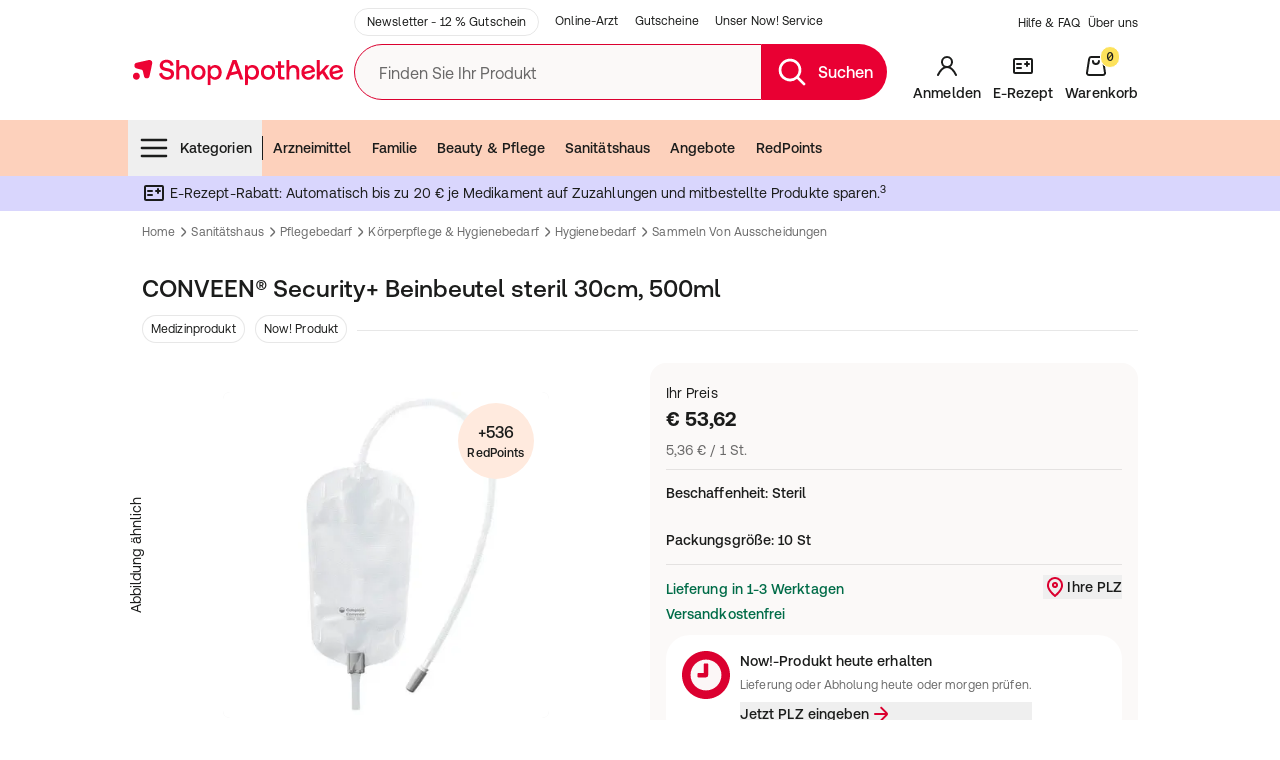

--- FILE ---
content_type: text/html; charset=utf-8
request_url: https://www.shop-apotheke.com/sanitaetshaus/10299655/conveen-security-beinbeutel-steril-30cm-500ml.htm
body_size: 98539
content:
<!DOCTYPE html><html lang="de-DE" prefix="og: https://ogp.me/ns#"><head><meta charSet="utf-8"/><meta name="viewport" content="width=device-width, initial-scale=1"/><link rel="stylesheet" href="https://cdn.sa-tech.de/homeone/main/_next/static/css/984c5c66bb0af71c.css" crossorigin="anonymous" data-precedence="next"/><link rel="stylesheet" href="https://cdn.sa-tech.de/homeone/main/_next/static/css/196f6c3d21e69d4f.css" crossorigin="anonymous" data-precedence="next"/><link rel="stylesheet" href="https://cdn.sa-tech.de/homeone/main/_next/static/css/8ef063ac0b098afa.css" crossorigin="anonymous" data-precedence="next"/><link rel="preload" as="script" fetchPriority="low" href="https://cdn.sa-tech.de/homeone/main/_next/static/chunks/78068-3e4cf979eed3b288.js" crossorigin=""/><script src="https://cdn.sa-tech.de/homeone/main/_next/static/chunks/2347-1b1e150bd06dd9c3.js" async="" crossorigin=""></script><script src="https://cdn.sa-tech.de/homeone/main/_next/static/chunks/79928-458aac02839fd1b3.js" async="" crossorigin=""></script><script src="https://cdn.sa-tech.de/homeone/main/_next/static/chunks/77358-270cf97fa90a43ec.js" async="" crossorigin=""></script><script src="https://cdn.sa-tech.de/homeone/main/_next/static/chunks/92665-c1639a40d49157ef.js" async="" crossorigin=""></script><script src="https://cdn.sa-tech.de/homeone/main/_next/static/chunks/65659-ecc6d6e507a1b16e.js" async="" crossorigin=""></script><script src="https://cdn.sa-tech.de/homeone/main/_next/static/chunks/64788-b5ec488df7675bb6.js" async="" crossorigin=""></script><script src="https://cdn.sa-tech.de/homeone/main/_next/static/chunks/87227-4a21a55d9181a335.js" async="" crossorigin=""></script><script src="https://cdn.sa-tech.de/homeone/main/_next/static/chunks/94308-10166700a6673492.js" async="" crossorigin=""></script><script src="https://cdn.sa-tech.de/homeone/main/_next/static/chunks/99299-c9fa4108c29ed190.js" async="" crossorigin=""></script><script src="https://cdn.sa-tech.de/homeone/main/_next/static/chunks/29509-ab1fceec52319369.js" async="" crossorigin=""></script><script src="https://cdn.sa-tech.de/homeone/main/_next/static/chunks/28040-dda437118157fdae.js" async="" crossorigin=""></script><script src="https://cdn.sa-tech.de/homeone/main/_next/static/chunks/61546-7023a9eb0bb5bc8e.js" async="" crossorigin=""></script><script src="https://cdn.sa-tech.de/homeone/main/_next/static/chunks/93268-a15429e81785e819.js" async="" crossorigin=""></script><script src="https://cdn.sa-tech.de/homeone/main/_next/static/chunks/51031-cd1726bbe7de23f9.js" async="" crossorigin=""></script><script src="https://cdn.sa-tech.de/homeone/main/_next/static/chunks/49454-bb0276ce77d7c461.js" async="" crossorigin=""></script><script src="https://cdn.sa-tech.de/homeone/main/_next/static/chunks/34219-5ae5d6b85f4b9201.js" async="" crossorigin=""></script><script src="https://cdn.sa-tech.de/homeone/main/_next/static/chunks/19997-657c6f6f528996aa.js" async="" crossorigin=""></script><script src="https://cdn.sa-tech.de/homeone/main/_next/static/chunks/5548-0e37c66117c16e59.js" async="" crossorigin=""></script><script src="https://cdn.sa-tech.de/homeone/main/_next/static/chunks/72346-2bb46fad0601ecdb.js" async="" crossorigin=""></script><script src="https://cdn.sa-tech.de/homeone/main/_next/static/chunks/99555-9c1c37775d187c26.js" async="" crossorigin=""></script><script src="https://cdn.sa-tech.de/homeone/main/_next/static/chunks/29002-aa6ebb8135666f8f.js" async="" crossorigin=""></script><script src="https://cdn.sa-tech.de/homeone/main/_next/static/chunks/89171-d6a1277b5c3bcd03.js" async="" crossorigin=""></script><script src="https://cdn.sa-tech.de/homeone/main/_next/static/chunks/5447-aa0ff3ba5a7aca53.js" async="" crossorigin=""></script><script src="https://cdn.sa-tech.de/homeone/main/_next/static/chunks/69725-241206f7a4a67366.js" async="" crossorigin=""></script><script src="https://cdn.sa-tech.de/homeone/main/_next/static/chunks/26375-d4fce3cd0b26b110.js" async="" crossorigin=""></script><script src="https://cdn.sa-tech.de/homeone/main/_next/static/chunks/45844-fccf87dbdb738ad6.js" async="" crossorigin=""></script><script src="https://cdn.sa-tech.de/homeone/main/_next/static/chunks/16642-eb2a61aa941481bd.js" async="" crossorigin=""></script><script src="https://cdn.sa-tech.de/homeone/main/_next/static/chunks/75634-8018388a107f32e9.js" async="" crossorigin=""></script><script src="https://cdn.sa-tech.de/homeone/main/_next/static/chunks/21074-f6b6b472903c31f0.js" async="" crossorigin=""></script><script src="https://cdn.sa-tech.de/homeone/main/_next/static/chunks/1069-64bf7ba7c28783b6.js" async="" crossorigin=""></script><script src="https://cdn.sa-tech.de/homeone/main/_next/static/chunks/52917-6258e368211a705b.js" async="" crossorigin=""></script><script src="https://cdn.sa-tech.de/homeone/main/_next/static/chunks/28969-0e1fb9f7b2940bab.js" async="" crossorigin=""></script><script src="https://cdn.sa-tech.de/homeone/main/_next/static/chunks/72751-f14902edb9790f80.js" async="" crossorigin=""></script><script src="https://cdn.sa-tech.de/homeone/main/_next/static/chunks/49868-8be99efea00a610c.js" async="" crossorigin=""></script><script src="https://cdn.sa-tech.de/homeone/main/_next/static/chunks/69091-cf1510132566f9f6.js" async="" crossorigin=""></script><script src="https://cdn.sa-tech.de/homeone/main/_next/static/chunks/24345-755a70da41c3f894.js" async="" crossorigin=""></script><link rel="preload" href="https://cdn.sa-tech.de/homeone/main/elastic-apm-rum.umd.min.js" as="script" crossorigin=""/><link rel="preload" href="https://cdn.sa-tech.de/homeone/main/_next/static/chunks/48639.dc79bd905f70bffe.js" as="script" fetchPriority="low"/><link rel="preload" href="https://cdn.sa-tech.de/homeone/main/_next/static/chunks/62978.5836b2e87a1ee242.js" as="script" fetchPriority="low"/><link rel="preload" href="https://cdn.sa-tech.de/homeone/main/_next/static/chunks/27208.60f033f1f80697bb.js" as="script" fetchPriority="low"/><link rel="preload" href="https://cdn.sa-tech.de/homeone/main/_next/static/chunks/80327.0e53a41fdf5e9960.js" as="script" fetchPriority="low"/><link rel="preload" href="https://cdn.sa-tech.de/homeone/main/_next/static/chunks/82648.9e82909e91c41031.js" as="script" fetchPriority="low"/><link rel="preload" href="https://cdn.sa-tech.de/homeone/main/_next/static/chunks/28660.cc93a97e6e7d8c7b.js" as="script" fetchPriority="low"/><link rel="preload" href="https://cdn.sa-tech.de/fock/retail/main.js" as="script"/><link rel="preload" href="https://www.shop-apotheke.com/te/klpoz/load" as="script"/><link rel="preload" href="https://static.sae-conversational.com/tenants/com/de/app-init.js" as="script"/><meta content="noodp" name="robots"/><meta content="telephone=no" name="format-detection"/><meta content="www.shop-apotheke.com" name="author"/><meta content="www.shop-apotheke.com" name="og:site_name"/><meta content="https://www.shop-apotheke.com/webclient/assets/logo-COM-desktop.svg" property="og:image"/><meta content="https://www.shop-apotheke.com/webclient/assets/logo-COM-desktop.svg" name="twitter:image"/><meta content="@shopapothekecom" name="twitter:site"/><link href="https://static.shop-apotheke.com/media/favicon.ico" rel="icon" type="image/x-icon"/><link href="/mobile/pix/icons/apple-icon.png" rel="apple-touch-icon"/><link href="/mobile/pix/icons/apple-icon-57x57.png" rel="apple-touch-icon" sizes="57x57"/><link href="/mobile/pix/icons/apple-icon-60x60.png" rel="apple-touch-icon" sizes="60x60"/><link href="/mobile/pix/icons/apple-icon-72x72.png" rel="apple-touch-icon" sizes="72x72"/><link href="/mobile/pix/icons/apple-icon-76x76.png" rel="apple-touch-icon" sizes="76x76"/><link href="/mobile/pix/icons/apple-icon-114x114.png" rel="apple-touch-icon" sizes="114x114"/><link href="/mobile/pix/icons/apple-icon-120x120.png" rel="apple-touch-icon" sizes="120x120"/><link href="/mobile/pix/icons/apple-icon-144x144.png" rel="apple-touch-icon" sizes="144x144"/><link href="/mobile/pix/icons/apple-icon-152x152.png" rel="apple-touch-icon" sizes="152x152"/><link href="/mobile/pix/icons/apple-icon-180x180.png" rel="apple-touch-icon" sizes="180x180"/><link href="/manifest.json" rel="manifest"/><link href="https://widgets.trustedshops.com" rel="preconnect"/><title>CONVEEN® Security+ Beinbeutel steril 30cm, 500ml 10 St - Shop Apotheke</title><meta content="CONVEEN® Security+ Beinbeutel steril 30cm, 500ml 10 St - Shop Apotheke" property="og:title"/><meta content="CONVEEN® Security+ Beinbeutel steril 30cm, 500ml 10 St - Shop Apotheke" property="twitter:title"/><meta content="index, follow" name="robots"/><meta content="https://www.shop-apotheke.com/sanitaetshaus/10299655/conveen-security-beinbeutel-steril-30cm-500ml.htm" property="og:url"/><link href="https://www.shop-apotheke.com/sanitaetshaus/10299655/conveen-security-beinbeutel-steril-30cm-500ml.htm" rel="canonical"/><meta content="CONVEEN® Security+ Beinbeutel steril 30cm, 500ml 10 St für nur € 53,62 bei Ihrer Online Apotheke für Deutschland kaufen." name="description"/><meta content="CONVEEN® Security+ Beinbeutel steril 30cm, 500ml 10 St für nur € 53,62 bei Ihrer Online Apotheke für Deutschland kaufen." property="twitter:description"/><meta content="CONVEEN® Security+ Beinbeutel steril 30cm, 500ml 10 St für nur € 53,62 bei Ihrer Online Apotheke für Deutschland kaufen." property="og:description"/><link href="https://www.shop-apotheke.at/sanitaetshaus/D10299655/conveen-security-beinbeutel-steril-30cm-500ml.htm" hrefLang="de-AT" rel="alternate"/><link href="https://www.shop-apotheke.com/sanitaetshaus/10299655/conveen-security-beinbeutel-steril-30cm-500ml.htm" hrefLang="de-DE" rel="alternate"/><script src="https://cdn.sa-tech.de/homeone/main/_next/static/chunks/polyfills-42372ed130431b0a.js" crossorigin="anonymous" noModule=""></script></head><body data-qa-id="home-one-app"><div hidden=""><!--$--><!--/$--></div><div></div><script type="application/ld+json">{"@context":"https://schema.org","@graph":[{"@type":"WebSite","name":"shop-apotheke.com","potentialAction":{"@type":"SearchAction","query-input":{"@type":"PropertyValueSpecification","valueName":"search_term_string","valueRequired":"https://schema.org/True"},"target":{"@type":"EntryPoint","urlTemplate":"https://www.shop-apotheke.com/search.htm?q={search_term_string}"}},"url":"https://www.shop-apotheke.com"},{"@type":"Organization","contactPoint":[{"@type":"ContactPoint","areaServed":"DE","contactOption":"TollFree","contactType":"customer service","telephone":"+49 800 200 800 300"}],"logo":"https://www.shop-apotheke.com/webclient/assets/logo-COM-desktop.svg","name":"Shop-Apotheke","sameAs":["https://www.facebook.com/shop.apotheke.com/","https://www.youtube.com/shop-apotheke/","https://www.instagram.com/shopapothekecom/","https://shop-apotheke-europe.com/de/"],"url":"https://www.shop-apotheke.com"}]}</script><script type="application/ld+json">{"@context":"https://schema.org","@type":"BreadcrumbList","itemListElement":[{"item":"https://www.shop-apotheke.com/","name":"Home","@type":"ListItem","position":1},{"item":"https://www.shop-apotheke.com/sanitaetshaus/","name":"Sanitätshaus","@type":"ListItem","position":2},{"item":"https://www.shop-apotheke.com/krankenpflege/","name":"Pflegebedarf","@type":"ListItem","position":3},{"item":"https://www.shop-apotheke.com/koerperpflege-hygienebedarf/","name":"Körperpflege &amp; Hygienebedarf","@type":"ListItem","position":4},{"item":"https://www.shop-apotheke.com/hygiene/","name":"Hygienebedarf","@type":"ListItem","position":5},{"item":"https://www.shop-apotheke.com/sammeln-von-ausscheidungen/","name":"Sammeln von Ausscheidungen","@type":"ListItem","position":6},{"name":"CONVEEN® Security+ Beinbeutel steril 30cm, 500ml","@type":"ListItem","position":7}]}</script><main><div class="ad-server-banner top-0 z-20 rounded-none"><div class="as-placeholder ad-server-top-header-banner rounded-none"></div></div><div class="relative z-20 hidden bg-light-primary-low hover:z-40 tablet:block"><div class="container flex flex-wrap items-center justify-between pt-2 text-s"><ul class="inline-flex pr-4 desktop:ml-5 desktop:pl-48"><li class="mr-4"><a href="/nx/newsletter/" class="inline-block py-1 text-xs text-dark-primary-max hover:text-dark-hover-brand rounded-full border border-dark-primary-min px-3 hover:border-dark-hover-brand">Newsletter - 12 % Gutschein</a></li><li class="mr-4"><a href="/online-arzt-service.htm" class="inline-block py-1 text-xs text-dark-primary-max hover:text-dark-hover-brand">Online-Arzt</a></li><li class="mr-4"><a href="/lp/gutscheine/" class="inline-block py-1 text-xs text-dark-primary-max hover:text-dark-hover-brand">Gutscheine</a></li><li class="mr-4"><a href="/premium-lieferung/" class="inline-block py-1 text-xs text-dark-primary-max hover:text-dark-hover-brand">Unser Now! Service</a></li></ul><ul class="inline-flex items-center"><li class="ml-2"><a aria-label="Hilfe &amp; FAQ" class="text-xs text-dark-primary-max hover:text-dark-hover-brand" href="/versandapotheke_kontakt.htm?target=header">Hilfe &amp; FAQ</a></li><li class="ml-2"><a aria-label="Über uns" class="text-xs text-dark-primary-max hover:text-dark-hover-brand" href="/about/">Über uns</a></li></ul></div></div><header class="HeaderMiddleSection_header-middle-section__ZcLbX top-0 z-30 hidden bg-light-primary-low tablet:block sticky"><div class="container relative flex py-2"><div class="relative mr-5 flex justify-center desktop:basis-48"><div class="relative flex w-[8.75rem] items-center duration-150 ease-in-out desktop:mx-auto desktop:scale-150"><a data-qa-id="brand-log" href="/"><img alt="Shop-Apotheke - Zur Startseite" loading="lazy" width="180" height="70" decoding="async" data-nimg="1" style="color:transparent" src="https://cdn.sa-tech.de/homeone/main/_next/static/media/logo-COM-rebranding.d38cb33a.svg"/></a></div></div><div class="flex min-h-14 grow"><div class="relative mr-5 flex grow items-center"><div class="absolute top-0 z-20 size-full"><form class="relative top-1/2 mb-4 flex -translate-y-1/2 flex-row"><div class="base-FormControl-root form-control w-full"><label class="form-label form-label_form-control" for="_R_9kq4m9inpfiv5ubrb_">Finden Sie Ihr Produkt</label><div class="input-root input-root_form-control base-Input-root base-Input-formControl flex items-center rounded-l-full rounded-r-none border-y border-l border-dark-brand bg-light-primary-medium hover:border-dark-brand transition-colors"><input autoComplete="off" id="_R_9kq4m9inpfiv5ubrb_" type="search" data-qa-id="search-box-query" maxLength="512" class="input-inner input-inner_form-control base-Input-input HeaderSearchDesktopInput_header-search-desktop-input__input__E7M7f" name="query" value=""/></div></div><button class="flex items-center whitespace-nowrap rounded-r-full bg-dark-brand px-3.5 text-m text-light-primary-strong hover:bg-dark-pressed-brand" data-qa-id="search-box-query-button" type="submit"><svg viewBox="0 0 24 24" xmlns="http://www.w3.org/2000/svg" width="1em" height="1em" fill="currentColor" class="mr-2.5 size-8 fill-light-primary-strong"><path fill-rule="evenodd" d="M10.5 4a6.5 6.5 0 1 0 0 13 6.5 6.5 0 0 0 0-13M2 10.5a8.5 8.5 0 1 1 15.176 5.262l4.531 4.53a1 1 0 0 1-1.414 1.415l-4.531-4.531A8.5 8.5 0 0 1 2 10.5" clip-rule="evenodd"></path></svg><span class="sr-only font-medium desktop:not-sr-only">Suchen</span></button></form><div></div></div></div><ul class="inline-flex"><li class="relative z-50 flex"><a class="flex flex-col items-center justify-end px-1.5" data-qa-id="account-button" href="/nx/login/"><svg viewBox="0 0 24 24" xmlns="http://www.w3.org/2000/svg" width="1em" height="1em" fill="currentColor" class="mb-2 size-6 fill-dark-primary-max fill-dark-primary-max"><path fill-rule="evenodd" d="M12 4a4 4 0 1 0 0 8 4 4 0 0 0 0-8m3.48 8.888a6 6 0 1 0-6.96 0c-2.577 1.354-4.76 4.155-6.425 7.686a1 1 0 1 0 1.81.852C6.206 16.544 9.127 14 12 14s5.794 2.544 8.096 7.426a1 1 0 1 0 1.808-.852c-1.664-3.531-3.847-6.332-6.424-7.686" clip-rule="evenodd"></path></svg><span class="font-medium leading-none text-dark-primary-max text-dark-primary-max">Anmelden</span></a></li><div class="fixed left-0 top-0 z-40 size-full bg-backdrop transition-all hidden"></div><li class="flex"><a class="group flex flex-col items-center justify-end px-1.5" href="/e-rezept-elektronische-gesundheitskarte/"><svg viewBox="0 0 24 24" xmlns="http://www.w3.org/2000/svg" width="1em" height="1em" fill="currentColor" class="mb-2 size-6 fill-dark-primary-max group-hover:fill-dark-hover-brand group-active:fill-dark-pressed-brand"><path fill-rule="evenodd" d="M2 6a2 2 0 0 1 2-2h16a2 2 0 0 1 2 2v12a2 2 0 0 1-2 2H4a2 2 0 0 1-2-2zm18 0H4v12h16zm-4 1a1 1 0 0 1 1 1v1h1a1 1 0 1 1 0 2h-1v1a1 1 0 1 1-2 0v-1h-1a1 1 0 1 1 0-2h1V8a1 1 0 0 1 1-1M5 10a1 1 0 0 1 1-1h4a1 1 0 1 1 0 2H6a1 1 0 0 1-1-1m0 4a1 1 0 0 1 1-1h4a1 1 0 1 1 0 2H6a1 1 0 0 1-1-1" clip-rule="evenodd"></path></svg><span class="whitespace-nowrap font-medium leading-none text-dark-primary-max group-hover:text-dark-hover-brand group-active:text-dark-pressed-brand">E-Rezept</span></a></li><li class="flex"><a class="group relative flex flex-col items-center justify-end px-1.5 tablet:pr-0" data-qa-id="cart-button" href="/nx/cart/"><div class="flex items-start"><div class="flex"><svg viewBox="0 0 24 24" xmlns="http://www.w3.org/2000/svg" width="1em" height="1em" fill="currentColor" class="fill-dark-primary-max group-hover:fill-dark-hover-brand group-active:fill-dark-pressed-brand mb-2 size-6"><path fill-rule="evenodd" d="M4.203 4.538A3 3 0 0 1 7.167 2h9.665a3 3 0 0 1 2.964 2.538l2.182 14A3 3 0 0 1 19.014 22H4.985a3 3 0 0 1-2.964-3.462zM7.167 4a1 1 0 0 0-.988.846l-2.182 14A1 1 0 0 0 4.985 20h14.029a1 1 0 0 0 .988-1.154l-2.182-14A1 1 0 0 0 16.832 4zm1.782 2a1 1 0 0 1 1 1 2 2 0 1 0 4 0 1 1 0 1 1 2 0 4 4 0 1 1-8 0 1 1 0 0 1 1-1" clip-rule="evenodd"></path></svg><span class="absolute box-border flex aspect-square min-w-[20px] items-center justify-center rounded-full border border-light-primary-strong bg-light-tertiary p-1 font-mono text-xs font-medium leading-none text-dark-primary-max tablet:static tablet:-ml-2 tablet:-mt-2 tablet:self-start top-0 ml-4"><span>0</span></span></div></div><span class="font-medium leading-none text-dark-primary-max group-hover:text-dark-hover-brand group-active:text-dark-pressed-brand">Warenkorb</span></a></li></ul></div></div></header><div class="z-20 hidden bg-light-primary-low tablet:flex relative"><div class="mt-3 w-full bg-light-brand-high"><nav class="mx-auto max-w-5xl"><h3 class="sr-only">Menubar</h3><div class="relative flex justify-between"><ul class="flex h-14 flex-wrap overflow-hidden last-of-type:shrink-0"><li class="h-full"><div class="h-full" role="menubar"><button aria-controls="categories-menu" aria-haspopup="true" class="HeaderCategoriesMenuIconButton_header-categories-menu-icon-button__C_NjW" data-qa-id="form-categories" role="menuitem" type="button"><svg viewBox="0 0 24 24" xmlns="http://www.w3.org/2000/svg" width="1em" height="1em" fill="currentColor" class="my-2.5 mr-2.5 text-3xl"><path fill-rule="evenodd" d="M2 6a1 1 0 0 1 1-1h18a1 1 0 1 1 0 2H3a1 1 0 0 1-1-1m0 6a1 1 0 0 1 1-1h18a1 1 0 1 1 0 2H3a1 1 0 0 1-1-1m0 6a1 1 0 0 1 1-1h18a1 1 0 1 1 0 2H3a1 1 0 0 1-1-1" clip-rule="evenodd"></path></svg>Kategorien</button></div></li><li class="my-4 border-r border-dark-primary-max"></li><li class="h-full"><a class="flex h-full items-center whitespace-nowrap px-2.5 font-medium text-dark-primary-max -outline-offset-2 hover:text-dark-hover-brand" href="/arzneimittel/">Arzneimittel</a></li><li class="h-full"><a class="flex h-full items-center whitespace-nowrap px-2.5 font-medium text-dark-primary-max -outline-offset-2 hover:text-dark-hover-brand" href="/baby-und-familie/">Familie</a></li><li class="h-full"><a class="flex h-full items-center whitespace-nowrap px-2.5 font-medium text-dark-primary-max -outline-offset-2 hover:text-dark-hover-brand" href="/beautyprodukte-und-pflegeprodukte/">Beauty &amp; Pflege</a></li><li class="h-full"><a class="flex h-full items-center whitespace-nowrap px-2.5 font-medium text-dark-primary-max -outline-offset-2 hover:text-dark-hover-brand" href="/sanitaetshaus/">Sanitätshaus</a></li><li class="h-full"><a class="flex h-full items-center whitespace-nowrap px-2.5 font-medium text-dark-primary-max -outline-offset-2 hover:text-dark-hover-brand" href="/angebote/">Angebote</a></li><li class="h-full"><a class="flex h-full items-center whitespace-nowrap px-2.5 font-medium text-dark-primary-max -outline-offset-2 hover:text-dark-hover-brand" href="/nx/redpoints/">RedPoints</a></li></ul><ul class="flex h-14 flex-wrap overflow-hidden last-of-type:shrink-0"></ul></div></nav></div></div><header class="HeaderMobile_header-mobile___uXzR"><button type="button" class="base-Button-root button button_large button_text flex items-center bg-transparent pl-1 pr-4 text-dark-primary-max hover:bg-transparent" data-qa-id="m-hamburger-menu"><span class="button__icon button__icon_start"><svg viewBox="0 0 24 24" xmlns="http://www.w3.org/2000/svg" width="1em" height="1em" fill="currentColor" class="text-3xl"><path fill-rule="evenodd" d="M2 6a1 1 0 0 1 1-1h18a1 1 0 1 1 0 2H3a1 1 0 0 1-1-1m0 6a1 1 0 0 1 1-1h18a1 1 0 1 1 0 2H3a1 1 0 0 1-1-1m0 6a1 1 0 0 1 1-1h18a1 1 0 1 1 0 2H3a1 1 0 0 1-1-1" clip-rule="evenodd"></path></svg></span><span class="sr-only">Menü</span></button><nav aria-hidden="true" class="fixed left-0 top-0 z-20 flex h-full w-10/12 overflow-hidden border-r border-r-light-primary-strong bg-light-primary-low transition-transform duration-300 ease-in-out hidden -translate-x-full"><div class="relative flex size-full flex-col"><h3 class="flex items-center justify-between bg-light-brand-high pl-3.5 text-m font-bold leading-xl text-dark-primary-max">Startseite<button class="min-h-14 fill-dark-primary-max px-3.5" type="button"><svg viewBox="0 0 24 24" xmlns="http://www.w3.org/2000/svg" width="1em" height="1em" fill="currentColor" class="size-8"><path d="M17.656 7.757a1 1 0 0 0-1.414-1.414L12 10.586 7.757 6.343a1 1 0 0 0-1.414 1.414L10.585 12l-4.242 4.243a1 1 0 1 0 1.414 1.414L12 13.414l4.242 4.243a1 1 0 0 0 1.414-1.414L13.414 12z"></path></svg><span class="sr-only">Schließen</span></button></h3><div class="flex h-full flex-col overflow-auto bg-light-primary-medium"><ul class="pl-5"><li class="flex h-12 items-center"><a class="flex w-full items-center gap-1 py-2.5" data-qa-id="form-off-canvas-login" href="/nx/login/"><svg viewBox="0 0 24 24" xmlns="http://www.w3.org/2000/svg" width="1em" height="1em" fill="currentColor" class="size-8 fill-dark-primary-max p-0.5"><path fill-rule="evenodd" d="M12 4a4 4 0 1 0 0 8 4 4 0 0 0 0-8m3.48 8.888a6 6 0 1 0-6.96 0c-2.577 1.354-4.76 4.155-6.425 7.686a1 1 0 1 0 1.81.852C6.206 16.544 9.127 14 12 14s5.794 2.544 8.096 7.426a1 1 0 1 0 1.808-.852c-1.664-3.531-3.847-6.332-6.424-7.686" clip-rule="evenodd"></path></svg>Anmelden oder Registrieren</a></li></ul><ul class="bg-light-primary-low"><li class="relative"><a class="flex h-12 items-center justify-between px-5 after:absolute after:inset-x-5 after:bottom-0 after:h-0 after:border-b after:border-dark-primary-min" href="/e-rezept-einloesen/"><span class="flex w-full flex-row items-center gap-1"><svg xmlns="http://www.w3.org/2000/svg" viewBox="0 0 100 100" width="1em" height="1em" fill="currentColor" class="text-3xl fill-dark-brand p-0.5"><path d="M88.442 8.396c3.615 0 6.558 2.77 6.558 6.177v40.24c0 3.205-2.62 5.82-5.943 6.115l1.845 8.455c.402 1.852.062 3.752-.963 5.346s-2.607 2.697-4.46 3.099L23.084 91.441a7 7 0 0 1-1.514.163 7.11 7.11 0 0 1-6.931-5.585L5.163 42.594a7.11 7.11 0 0 1 5.422-8.448l8.015-1.748V14.573c0-3.407 2.943-6.177 6.563-6.177zM74.499 25.102a2.3 2.3 0 0 0-.51.057l-62.396 13.61a2.37 2.37 0 0 0-1.807 2.818l9.472 43.424a2.37 2.37 0 0 0 1.036 1.488c.53.341 1.162.452 1.78.319l62.399-13.612a2.365 2.365 0 0 0 1.807-2.815l-9.472-43.424a2.37 2.37 0 0 0-1.036-1.488 2.37 2.37 0 0 0-1.273-.376zM25.997 65.526c.904-.199 1.675-.095 2.297.303.71.457 1.197 1.275 1.448 2.434.3 1.37.159 2.273-.5 2.955.966.322 1.316 1.091 1.593 2.363l.282 1.294c.073.324.182.632.286.93s.206.603.277.918c.106.487-.206 1.105-1.145 1.311-1.02.229-1.732-.151-1.975-1.057l-.776-3.071c-.18-.688-.525-.911-1.247-.755l-.686.151.882 4.041c.177.828-.293 1.583-1.1 1.758a1.4 1.4 0 0 1-.322.035 1.4 1.4 0 0 1-.755-.215 1.5 1.5 0 0 1-.651-.96l-2.167-9.938c-.11-.502-.066-.897.135-1.206s.537-.509 1.034-.615zm11.167-2.438q.712-.153 1.183.128c.289.175.483.468.565.849s.026.726-.161 1.003q-.306.454-1.022.61l-3.052.667.483 2.21 2.836-.617c.485-.111.897-.059 1.206.144.272.175.459.464.537.833.085.379.028.726-.16 1.005-.2.3-.543.506-1.02.608l-2.835.62.584 2.676 3.17-.691c.916-.194 1.57.166 1.746.979.08.369.03.71-.144.984-.201.312-.551.525-1.04.632l-4.496.982a2.4 2.4 0 0 1-.494.057q-.406 0-.703-.187c-.312-.199-.518-.539-.627-1.041l-2.108-9.671c-.218-.994.177-1.606 1.17-1.824zm10.049-2.19c.499-.111.916-.066 1.23.135q.406.261.528.821c.085.388.03.861-.168 1.443L46.1 71.688l3.442-.75c.913-.199 1.568.166 1.746.979.083.379.028.726-.161 1.005-.203.3-.546.506-1.022.61l-5.588 1.218a1.7 1.7 0 0 1-.381.043c-.748 0-1.254-.509-1.377-1.069-.078-.367-.047-.636.154-1.259l2.668-8.5-2.978.648c-.913.199-1.568-.166-1.744-.972-.083-.383-.028-.731.159-1.008.2-.3.546-.506 1.022-.61l5.172-1.125zm9.389-2.049c.908-.196 1.573.163 1.75.977.08.367.029.707-.146.982q-.303.47-1.04.632l-3.051.665.483 2.21 2.836-.617c.48-.109.892-.057 1.206.144.272.177.459.466.537.835.085.379.028.726-.16 1.003q-.304.454-1.02.61l-2.835.62.584 2.676 3.17-.691c.908-.201 1.568.168 1.746.979.08.369.03.71-.144.984-.201.312-.551.525-1.04.632l-4.496.982a2.3 2.3 0 0 1-.492.057q-1.061-.002-1.332-1.228L51.05 61.63c-.11-.502-.066-.894.132-1.204s.539-.511 1.039-.62zm-29.72 10.354c-.267-1.209-.684-1.344-1.464-1.171l-.686.151.622 2.846.584-.128c.62-.135 1.218-.442.944-1.699zm37.704-12.096c1.055-.229 1.942-.106 2.633.355.738.492 1.249 1.372 1.519 2.612.506 2.328-.407 4.102-2.328 4.521l-1.658.362.854 3.906a1.5 1.5 0 0 1-.187 1.138 1.43 1.43 0 0 1-.908.622 1.5 1.5 0 0 1-.326.035c-.672 0-1.25-.464-1.408-1.178l-2.167-9.938c-.215-.991.177-1.604 1.173-1.822zm11.875-2.59c.918-.199 1.568.168 1.746.977.08.369.03.707-.144.982-.201.312-.551.525-1.04.632l-1.487.324 1.93 8.843c.09.412.02.819-.192 1.145a1.44 1.44 0 0 1-.906.615 1.5 1.5 0 0 1-.322.035 1.4 1.4 0 0 1-.771-.227 1.5 1.5 0 0 1-.64-.951l-1.93-8.843-1.487.324c-.923.199-1.568-.166-1.746-.972-.177-.814.265-1.417 1.183-1.616zm-11.188 5.161c-.222-.182-.487-.234-.83-.159l-.835.185.65 2.978.72-.156c.289-.064 1.17-.255.852-1.713-.118-.546-.308-.927-.556-1.136zm-40.08-18.905a2.37 2.37 0 0 1 2.814 1.805l.99 4.54 4.54-.989a2.37 2.37 0 0 1 2.816 1.807 2.365 2.365 0 0 1-1.807 2.815l-4.537.989.989 4.537a2.37 2.37 0 0 1-1.807 2.818 2.5 2.5 0 0 1-.504.054 2.366 2.366 0 0 1-2.31-1.862l-.988-4.537-4.542.989a2.3 2.3 0 0 1-.506.054 2.36 2.36 0 0 1-2.307-1.862 2.36 2.36 0 0 1 1.805-2.815l4.537-.991-.99-4.537a2.363 2.363 0 0 1 1.808-2.815zm63.249-27.646h-63.28c-.99 0-1.83.662-1.83 1.445v16.794l49.65-10.83a7.04 7.04 0 0 1 5.347.96 7.05 7.05 0 0 1 3.099 4.462l6.61 30.297h.405c.989 0 1.826-.66 1.826-1.443V14.573c0-.783-.837-1.445-1.826-1.445zM60.439 44.8a2.364 2.364 0 0 1 2.813 1.807 2.36 2.36 0 0 1-1.805 2.815l-12.801 2.791a2.366 2.366 0 0 1-1.008-4.623zm8.652-10.673c1.275-.282 2.536.532 2.813 1.81s-.528 2.536-1.805 2.815l-23.283 5.077a2.3 2.3 0 0 1-.506.054 2.366 2.366 0 0 1-.502-4.677z"></path></svg>Rezept einlösen</span></a></li><li class="relative"><a class="flex h-12 items-center justify-between px-5 after:absolute after:inset-x-5 after:bottom-0 after:h-0 after:border-b after:border-dark-primary-min" href="/lp/gute-vorsaetze/"><span class="flex w-full flex-row items-center gap-1">Gute Vorsätze</span></a></li><li class="relative"><a class="flex h-12 items-center justify-between px-5 after:absolute after:inset-x-5 after:bottom-0 after:h-0 after:border-b after:border-dark-primary-min" href="/markenshops/redcare"><span class="flex w-full flex-row items-center gap-1">Unsere Eigenmarke</span></a></li><li class="relative"><a class="flex h-12 items-center justify-between px-5 after:absolute after:inset-x-5 after:bottom-0 after:h-0 after:border-b after:border-dark-primary-min" href="/lp/erkaeltungszeit/"><span class="flex w-full flex-row items-center gap-1">Erkältungszeit</span></a></li><li class="relative"><a class="flex h-12 items-center justify-between px-5 after:absolute after:inset-x-5 after:bottom-0 after:h-0 after:border-b after:border-dark-primary-min" href="/angebote/"><span class="flex w-full flex-row items-center gap-1">Top Angebote</span></a></li><li class="relative"><a class="flex h-12 items-center justify-between px-5 after:absolute after:inset-x-5 after:bottom-0 after:h-0 after:border-b after:border-dark-primary-min" href="/gratis-aktionen/"><span class="flex w-full flex-row items-center gap-1">Aktionen &amp; Sets</span></a></li><li class="relative"><a class="flex h-12 items-center justify-between px-5 after:absolute after:inset-x-5 after:bottom-0 after:h-0 after:border-b after:border-dark-primary-min" href="/sportler-naehrstoffe/"><span class="flex w-full flex-row items-center gap-1">Sportlernährstoffe</span></a></li><li class="relative"><a class="flex h-12 items-center justify-between px-5 after:absolute after:inset-x-5 after:bottom-0 after:h-0 after:border-b after:border-dark-primary-min" href="/leber-galle/"><span class="flex w-full flex-row items-center gap-1">Leber &amp; Galle</span></a></li><li class="relative"><a class="flex h-12 items-center justify-between px-5 after:absolute after:inset-x-5 after:bottom-0 after:h-0 after:border-b after:border-dark-primary-min" href="/abnehmen/"><span class="flex w-full flex-row items-center gap-1">Abnehmen</span></a></li><li class="relative"><a class="flex h-12 items-center justify-between px-5 after:absolute after:inset-x-5 after:bottom-0 after:h-0 after:border-b after:border-dark-primary-min" href="/kontaktlinsen-brillen/"><span class="flex w-full flex-row items-center gap-1"><svg viewBox="0 0 24 24" xmlns="http://www.w3.org/2000/svg" width="1em" height="1em" fill="currentColor" class="text-3xl fill-dark-brand"><path fill-rule="evenodd" d="M4.087 7.984c.674 1.357 2.848 3.797 7.383 3.975.305-.345.65-.655 1.028-.92q-.246.025-.498.025a4.778 4.778 0 0 1-4.587-6.121c-1.863.879-2.897 2.18-3.326 3.041m6.178-3.868a2.778 2.778 0 1 0 3.47 0A13 13 0 0 0 12 4q-.928.002-1.735.116m6.322.827c.124.426.191.877.191 1.343a4.77 4.77 0 0 1-1.828 3.759 5.9 5.9 0 0 1 2.877.26c1.105-.78 1.766-1.678 2.085-2.32-.428-.863-1.462-2.164-3.325-3.042m3.106 6.441c1.202-1.031 1.93-2.181 2.247-3.06a1 1 0 0 0 0-.68C21.203 5.6 18.195 2 12 2S2.798 5.599 2.06 7.645a1 1 0 0 0 0 .68c.668 1.852 3.2 4.982 8.278 5.553a5.873 5.873 0 1 0 9.355-2.494m-3.82.589a3.873 3.873 0 1 0 0 7.746 3.873 3.873 0 0 0 0-7.746m1.947 2.873a1 1 0 0 1 1 1 2.947 2.947 0 0 1-2.947 2.946 1 1 0 0 1 0-2 .947.947 0 0 0 .947-.946 1 1 0 0 1 1-1" clip-rule="evenodd"></path></svg>Kontaktlinsen &amp; Brillen</span></a></li><li class="relative"><a class="flex h-12 items-center justify-between px-5 after:absolute after:inset-x-5 after:bottom-0 after:h-0 after:border-b after:border-dark-primary-min" href="/redpoints-promotions/"><span class="flex w-full flex-row items-center gap-1"><svg xmlns="http://www.w3.org/2000/svg" viewBox="0 0 100 100" width="1em" height="1em" fill="currentColor" class="text-3xl fill-dark-brand"><path d="M54.81 47.24a4.9 4.9 0 0 1 1.05 2.428h-6.836a4.7 4.7 0 0 1 .193-1.007 3 3 0 0 1 .564-1.064 3.2 3.2 0 0 1 1.064-.846 3.7 3.7 0 0 1 1.672-.339 2.95 2.95 0 0 1 2.293.828M90.749 50A40.749 40.749 0 1 1 50 9.251 40.75 40.75 0 0 1 90.749 50m-47.91 8.961a3.1 3.1 0 0 1-.491-1.079 10 10 0 0 1-.237-1.347q-.072-.71-.1-1.392c-.028-.682-.043-.848-.062-1.183a12 12 0 0 0-.222-1.6 5.3 5.3 0 0 0-.515-1.464 4 4 0 0 0-.921-1.154 3.5 3.5 0 0 0-1.421-.728v-.057a4.94 4.94 0 0 0 2.563-2.072 6.4 6.4 0 0 0 .785-3.228 6 6 0 0 0-.428-2.264 5.6 5.6 0 0 0-1.243-1.85 5.9 5.9 0 0 0-1.956-1.257 6.8 6.8 0 0 0-2.558-.458h-11.4v21.133h4.649V50.7h4.644a3.47 3.47 0 0 1 2.519.768 4.23 4.23 0 0 1 1.008 2.432c.116.848.207 1.737.265 2.664a8.2 8.2 0 0 0 .472 2.4zm6.185-6.629h11.042a10.9 10.9 0 0 0-.3-3.4 8.3 8.3 0 0 0-1.344-2.9A6.8 6.8 0 0 0 56.039 44a7.3 7.3 0 0 0-3.406-.756 7.9 7.9 0 0 0-3.18.622 7.42 7.42 0 0 0-4.071 4.263 8.9 8.9 0 0 0-.563 3.2 9.3 9.3 0 0 0 .549 3.257 7.4 7.4 0 0 0 1.556 2.543 6.7 6.7 0 0 0 2.457 1.643 8.7 8.7 0 0 0 3.252.578 8 8 0 0 0 4.441-1.185 7 7 0 0 0 2.726-3.94h-3.7a2.6 2.6 0 0 1-1.122 1.347 4.31 4.31 0 0 1-4.914-.28 4.25 4.25 0 0 1-1.04-2.96m28.442-14.5h-4.2v7.694H73.2a4.5 4.5 0 0 0-1.937-1.7 6 6 0 0 0-2.591-.578 6.18 6.18 0 0 0-5.072 2.424 7.8 7.8 0 0 0-1.275 2.528 10.4 10.4 0 0 0-.429 2.974 11 11 0 0 0 .429 3.076 8.2 8.2 0 0 0 1.275 2.625 6.05 6.05 0 0 0 2.144 1.806 6.54 6.54 0 0 0 3.02.665 6.46 6.46 0 0 0 2.707-.547 4.32 4.32 0 0 0 1.937-1.792h.063v1.954h3.993zM34.375 41.44h-5.092v5.95h5.092a3.5 3.5 0 0 0 2.394-.711 2.94 2.94 0 0 0 .8-2.31 2.8 2.8 0 0 0-.8-2.233 3.55 3.55 0 0 0-2.394-.696m38.255 6.467a3.5 3.5 0 0 0-1.113-1.081 3.26 3.26 0 0 0-1.715-.414 3.44 3.44 0 0 0-1.749.414 3.26 3.26 0 0 0-1.137 1.1 4.7 4.7 0 0 0-.621 1.553A8.3 8.3 0 0 0 66.1 51.3a7.7 7.7 0 0 0 .207 1.776 4.8 4.8 0 0 0 .665 1.582 3.65 3.65 0 0 0 1.156 1.125 3.1 3.1 0 0 0 1.672.429 3.3 3.3 0 0 0 1.729-.415 3.17 3.17 0 0 0 1.113-1.108 5.1 5.1 0 0 0 .593-1.584 9.6 9.6 0 0 0 .173-1.836 9.3 9.3 0 0 0-.173-1.818 4.5 4.5 0 0 0-.605-1.544"></path></svg>RedPoints Aktionen</span></a></li><li class="relative"><a class="flex h-12 items-center justify-between px-5 after:absolute after:inset-x-5 after:bottom-0 after:h-0 after:border-b after:border-dark-primary-min" href="/now/"><span class="flex w-full flex-row items-center gap-1"><svg viewBox="0 0 24 24" xmlns="http://www.w3.org/2000/svg" width="1em" height="1em" fill="currentColor" class="text-3xl fill-dark-brand"><path fill-rule="evenodd" d="M12 22c5.523 0 10-4.477 10-10S17.523 2 12 2 2 6.477 2 12s4.477 10 10 10m1-16a1 1 0 1 0-2 0v5H9a1 1 0 1 0 0 2h2a2 2 0 0 0 2-2z" clip-rule="evenodd"></path></svg>Now! Produkte</span></a></li><li class="relative"><a class="flex h-12 items-center justify-between px-5 after:absolute after:inset-x-5 after:bottom-0 after:h-0 after:border-b after:border-dark-primary-min" href="/online-arzt-service.htm"><span class="flex w-full flex-row items-center gap-1"><svg xmlns="http://www.w3.org/2000/svg" viewBox="0 0 24 24" width="1em" height="1em" fill="currentColor" class="text-3xl fill-dark-brand"><path d="M21.997 12.258 22 12c0-5.523-4.477-10-10-10a9.96 9.96 0 0 0-4.368 1.002 10.04 10.04 0 0 0-4.846 5.106A10 10 0 0 0 2 12.074c.035 4.838 3.507 8.853 8.094 9.74V15.47c-2.224-.32-3.981-2.365-3.981-4.764V6.803c0-.69.56-1.25 1.25-1.25h.856a.625.625 0 1 1 0 1.25h-.856v3.904c0 1.881 1.423 3.485 3.174 3.577a3.36 3.36 0 0 0 2.491-.917 3.33 3.33 0 0 0 1.047-2.435V6.803h-.856a.625.625 0 1 1 0-1.25h.856c.69 0 1.25.56 1.25 1.25v4.129c0 1.277-.51 2.463-1.437 3.342a4.55 4.55 0 0 1-2.544 1.206v6.487l.13.009c.17.012.34.024.514.024h.104a9.95 9.95 0 0 0 4.058-.91v-2.747a2.08 2.08 0 0 1-1.456-1.974 2.082 2.082 0 0 1 4.163 0c0 .928-.616 1.707-1.457 1.974v2.065c2.697-1.736 4.51-4.726 4.597-8.15"></path><path d="M15.944 16.369a.832.832 0 1 0 1.663 0 .832.832 0 0 0-1.663 0"></path></svg>Online-Arzt-Service</span></a></li><li class="relative"><a class="flex h-12 items-center justify-between px-5 after:absolute after:inset-x-5 after:bottom-0 after:h-0 after:border-b after:border-dark-primary-min" href="/versandapotheke_kontakt.htm"><span class="flex w-full flex-row items-center gap-1">Hilfe &amp; FAQ</span></a></li></ul><ul class="grow"><li class="relative font-bold"><a class="flex h-12 items-center justify-between px-5 after:absolute after:inset-x-5 after:bottom-0 after:h-0 after:border-b after:border-dark-primary-min" href="/arzneimittel/"><span class="flex w-full flex-row items-center gap-1">Arzneimittel &amp; Gesundheit</span><svg viewBox="0 0 24 24" xmlns="http://www.w3.org/2000/svg" width="1em" height="1em" fill="currentColor" class="size-6 shrink-0 grow"><path fill-rule="evenodd" d="M9.543 18.707a1 1 0 0 1 0-1.414L14.836 12 9.543 6.707a1 1 0 0 1 1.414-1.414l5.293 5.293a2 2 0 0 1 0 2.828l-5.293 5.293a1 1 0 0 1-1.414 0" clip-rule="evenodd"></path></svg></a></li><li class="relative font-bold"><a class="flex h-12 items-center justify-between px-5 after:absolute after:inset-x-5 after:bottom-0 after:h-0 after:border-b after:border-dark-primary-min" href="/baby-und-familie/"><span class="flex w-full flex-row items-center gap-1">Baby &amp; Familie</span><svg viewBox="0 0 24 24" xmlns="http://www.w3.org/2000/svg" width="1em" height="1em" fill="currentColor" class="size-6 shrink-0 grow"><path fill-rule="evenodd" d="M9.543 18.707a1 1 0 0 1 0-1.414L14.836 12 9.543 6.707a1 1 0 0 1 1.414-1.414l5.293 5.293a2 2 0 0 1 0 2.828l-5.293 5.293a1 1 0 0 1-1.414 0" clip-rule="evenodd"></path></svg></a></li><li class="relative font-bold"><a class="flex h-12 items-center justify-between px-5 after:absolute after:inset-x-5 after:bottom-0 after:h-0 after:border-b after:border-dark-primary-min" href="/beautyprodukte-und-pflegeprodukte/"><span class="flex w-full flex-row items-center gap-1">Beauty &amp; Pflege</span><svg viewBox="0 0 24 24" xmlns="http://www.w3.org/2000/svg" width="1em" height="1em" fill="currentColor" class="size-6 shrink-0 grow"><path fill-rule="evenodd" d="M9.543 18.707a1 1 0 0 1 0-1.414L14.836 12 9.543 6.707a1 1 0 0 1 1.414-1.414l5.293 5.293a2 2 0 0 1 0 2.828l-5.293 5.293a1 1 0 0 1-1.414 0" clip-rule="evenodd"></path></svg></a></li><li class="relative font-bold"><a class="flex h-12 items-center justify-between px-5 after:absolute after:inset-x-5 after:bottom-0 after:h-0 after:border-b after:border-dark-primary-min" href="/bio-naturprodukte/"><span class="flex w-full flex-row items-center gap-1">Bio &amp; Naturprodukte</span><svg viewBox="0 0 24 24" xmlns="http://www.w3.org/2000/svg" width="1em" height="1em" fill="currentColor" class="size-6 shrink-0 grow"><path fill-rule="evenodd" d="M9.543 18.707a1 1 0 0 1 0-1.414L14.836 12 9.543 6.707a1 1 0 0 1 1.414-1.414l5.293 5.293a2 2 0 0 1 0 2.828l-5.293 5.293a1 1 0 0 1-1.414 0" clip-rule="evenodd"></path></svg></a></li><li class="relative font-bold"><a class="flex h-12 items-center justify-between px-5 after:absolute after:inset-x-5 after:bottom-0 after:h-0 after:border-b after:border-dark-primary-min" href="/buecher/"><span class="flex w-full flex-row items-center gap-1">Bücher</span><svg viewBox="0 0 24 24" xmlns="http://www.w3.org/2000/svg" width="1em" height="1em" fill="currentColor" class="size-6 shrink-0 grow"><path fill-rule="evenodd" d="M9.543 18.707a1 1 0 0 1 0-1.414L14.836 12 9.543 6.707a1 1 0 0 1 1.414-1.414l5.293 5.293a2 2 0 0 1 0 2.828l-5.293 5.293a1 1 0 0 1-1.414 0" clip-rule="evenodd"></path></svg></a></li><li class="relative font-bold"><a class="flex h-12 items-center justify-between px-5 after:absolute after:inset-x-5 after:bottom-0 after:h-0 after:border-b after:border-dark-primary-min" href="/ernaehrung-sport-abnehmen/"><span class="flex w-full flex-row items-center gap-1">Ernährung &amp; Abnehmen</span><svg viewBox="0 0 24 24" xmlns="http://www.w3.org/2000/svg" width="1em" height="1em" fill="currentColor" class="size-6 shrink-0 grow"><path fill-rule="evenodd" d="M9.543 18.707a1 1 0 0 1 0-1.414L14.836 12 9.543 6.707a1 1 0 0 1 1.414-1.414l5.293 5.293a2 2 0 0 1 0 2.828l-5.293 5.293a1 1 0 0 1-1.414 0" clip-rule="evenodd"></path></svg></a></li><li class="relative font-bold"><a class="flex h-12 items-center justify-between px-5 after:absolute after:inset-x-5 after:bottom-0 after:h-0 after:border-b after:border-dark-primary-min" href="/homoeopathie-naturprodukte/"><span class="flex w-full flex-row items-center gap-1">Homöopathie</span><svg viewBox="0 0 24 24" xmlns="http://www.w3.org/2000/svg" width="1em" height="1em" fill="currentColor" class="size-6 shrink-0 grow"><path fill-rule="evenodd" d="M9.543 18.707a1 1 0 0 1 0-1.414L14.836 12 9.543 6.707a1 1 0 0 1 1.414-1.414l5.293 5.293a2 2 0 0 1 0 2.828l-5.293 5.293a1 1 0 0 1-1.414 0" clip-rule="evenodd"></path></svg></a></li><li class="relative font-bold"><a class="flex h-12 items-center justify-between px-5 after:absolute after:inset-x-5 after:bottom-0 after:h-0 after:border-b after:border-dark-primary-min" href="/hygiene-haushalt/"><span class="flex w-full flex-row items-center gap-1">Hygiene &amp; Haushalt</span></a></li><li class="relative font-bold"><a class="flex h-12 items-center justify-between px-5 after:absolute after:inset-x-5 after:bottom-0 after:h-0 after:border-b after:border-dark-primary-min" href="/kontaktlinsen-brillen/"><span class="flex w-full flex-row items-center gap-1">Kontaktlinsen &amp; Brillen</span></a></li><li class="relative font-bold"><a class="flex h-12 items-center justify-between px-5 after:absolute after:inset-x-5 after:bottom-0 after:h-0 after:border-b after:border-dark-primary-min" href="/nachhaltigkeit/"><span class="flex w-full flex-row items-center gap-1">Nachhaltigkeit</span><svg viewBox="0 0 24 24" xmlns="http://www.w3.org/2000/svg" width="1em" height="1em" fill="currentColor" class="size-6 shrink-0 grow"><path fill-rule="evenodd" d="M9.543 18.707a1 1 0 0 1 0-1.414L14.836 12 9.543 6.707a1 1 0 0 1 1.414-1.414l5.293 5.293a2 2 0 0 1 0 2.828l-5.293 5.293a1 1 0 0 1-1.414 0" clip-rule="evenodd"></path></svg></a></li><li class="relative font-bold"><a class="flex h-12 items-center justify-between px-5 after:absolute after:inset-x-5 after:bottom-0 after:h-0 after:border-b after:border-dark-primary-min" href="/sanitaetshaus/"><span class="flex w-full flex-row items-center gap-1">Sanitätshaus</span></a></li><li class="relative font-bold"><a class="flex h-12 items-center justify-between px-5 after:absolute after:inset-x-5 after:bottom-0 after:h-0 after:border-b after:border-dark-primary-min" href="/sport-fitness/"><span class="flex w-full flex-row items-center gap-1">Sport &amp; Fitness</span><svg viewBox="0 0 24 24" xmlns="http://www.w3.org/2000/svg" width="1em" height="1em" fill="currentColor" class="size-6 shrink-0 grow"><path fill-rule="evenodd" d="M9.543 18.707a1 1 0 0 1 0-1.414L14.836 12 9.543 6.707a1 1 0 0 1 1.414-1.414l5.293 5.293a2 2 0 0 1 0 2.828l-5.293 5.293a1 1 0 0 1-1.414 0" clip-rule="evenodd"></path></svg></a></li><li class="relative font-bold"><a class="flex h-12 items-center justify-between px-5 after:absolute after:inset-x-5 after:bottom-0 after:h-0 after:border-b after:border-dark-primary-min" href="/tierapotheke/"><span class="flex w-full flex-row items-center gap-1">Tierapotheke &amp; Tierbedarf</span><svg viewBox="0 0 24 24" xmlns="http://www.w3.org/2000/svg" width="1em" height="1em" fill="currentColor" class="size-6 shrink-0 grow"><path fill-rule="evenodd" d="M9.543 18.707a1 1 0 0 1 0-1.414L14.836 12 9.543 6.707a1 1 0 0 1 1.414-1.414l5.293 5.293a2 2 0 0 1 0 2.828l-5.293 5.293a1 1 0 0 1-1.414 0" clip-rule="evenodd"></path></svg></a></li></ul><ul class=""><li class="relative font-bold"><a class="flex h-12 items-center justify-between px-5 after:absolute after:inset-x-5 after:bottom-0 after:h-0 after:border-b after:border-dark-primary-min" href="/markenshops/"><span class="flex w-full flex-row items-center gap-1">Markenshops</span></a></li><li class="relative font-bold"><a class="flex h-12 items-center justify-between px-5 after:absolute after:inset-x-5 after:bottom-0 after:h-0 after:border-b after:border-dark-primary-min" href="/ratgeber/"><span class="flex w-full flex-row items-center gap-1">Shop Apotheke Ratgeber</span></a></li><li class="relative font-bold"><a class="flex h-12 items-center justify-between px-5 after:absolute after:inset-x-5 after:bottom-0 after:h-0 after:border-b after:border-dark-primary-min" href="/medikamenten-lexikon/"><span class="flex w-full flex-row items-center gap-1">Medikamenten-Lexikon</span></a></li><li class="relative font-bold"><a class="flex h-12 items-center justify-between px-5 after:absolute after:inset-x-5 after:bottom-0 after:h-0 after:border-b after:border-dark-primary-min" href="/e-rezept-einloesen/"><span class="flex w-full flex-row items-center gap-1">Das E-Rezept</span></a></li><li class="relative font-bold"><a class="flex h-12 items-center justify-between px-5 after:absolute after:inset-x-5 after:bottom-0 after:h-0 after:border-b after:border-dark-primary-min" href="/magazin/familie/"><span class="flex w-full flex-row items-center gap-1">Familien Magazin</span></a></li><li class="relative font-bold"><a class="flex h-12 items-center justify-between px-5 after:absolute after:inset-x-5 after:bottom-0 after:h-0 after:border-b after:border-dark-primary-min" href="/magazin/e-health/"><span class="flex w-full flex-row items-center gap-1">E-Health Magazin</span></a></li><li class="relative font-bold"><a class="flex h-12 items-center justify-between px-5 after:absolute after:inset-x-5 after:bottom-0 after:h-0 after:border-b after:border-dark-primary-min" href="/magazin/adipositas-fettleibigkeit/"><span class="flex w-full flex-row items-center gap-1">Adipositas Magazin</span></a></li><li class="relative font-bold"><a class="flex h-12 items-center justify-between px-5 after:absolute after:inset-x-5 after:bottom-0 after:h-0 after:border-b after:border-dark-primary-min" data-qa-id="form-RedPoints" href="/nx/redpoints/"><span class="flex w-full flex-row items-center gap-1">RedPoints</span></a></li><li class="relative font-bold"><a class="flex h-12 items-center justify-between px-5 after:absolute after:inset-x-5 after:bottom-0 after:h-0 after:border-b after:border-dark-primary-min" href="/lp/gutscheine/"><span class="flex w-full flex-row items-center gap-1">Gutscheine</span></a></li><li class="relative font-bold"><a class="flex h-12 items-center justify-between px-5 after:absolute after:inset-x-5 after:bottom-0 after:h-0 after:border-b after:border-dark-primary-min" href="/medikamenten-app/"><span class="flex w-full flex-row items-center gap-1">Medikations-App</span></a></li><li class="relative font-bold"><a class="flex h-12 items-center justify-between px-5 after:absolute after:inset-x-5 after:bottom-0 after:h-0 after:border-b after:border-dark-primary-min" href="/lp/shop-apotheke-app/"><span class="flex w-full flex-row items-center gap-1">Unsere App downloaden und 10 % sparen⁴</span></a></li><li class="relative font-bold"><a class="flex h-12 items-center justify-between px-5 after:absolute after:inset-x-5 after:bottom-0 after:h-0 after:border-b after:border-dark-primary-min" href="/wechselwirkungen/"><span class="flex w-full flex-row items-center gap-1">Wechselwirkungscheck</span></a></li></ul></div></div></nav><div><a href="/"><img alt="Shop Apotheke" loading="lazy" width="180" height="22" decoding="async" data-nimg="1" style="color:transparent" src="https://cdn.sa-tech.de/homeone/main/_next/static/media/logo-COM-rebranding.d38cb33a.svg"/></a></div><ul class="flex items-center gap-2"><li class="flex"><a aria-label="Suchen" class="link link_brand px-3" data-qa-id="m-search-button" href="/search.htm?i=1" type="button"><svg viewBox="0 0 24 24" xmlns="http://www.w3.org/2000/svg" width="1em" height="1em" fill="currentColor" class="fill-dark-primary-max size-8"><path fill-rule="evenodd" d="M10.5 4a6.5 6.5 0 1 0 0 13 6.5 6.5 0 0 0 0-13M2 10.5a8.5 8.5 0 1 1 15.176 5.262l4.531 4.53a1 1 0 0 1-1.414 1.415l-4.531-4.531A8.5 8.5 0 0 1 2 10.5" clip-rule="evenodd"></path></svg></a></li><li><a class="flex flex-col items-center" href="/e-rezept-elektronische-gesundheitskarte/"><svg viewBox="0 0 24 24" xmlns="http://www.w3.org/2000/svg" width="1em" height="1em" fill="currentColor" class="text-2xl"><path fill-rule="evenodd" d="M2 6a2 2 0 0 1 2-2h16a2 2 0 0 1 2 2v12a2 2 0 0 1-2 2H4a2 2 0 0 1-2-2zm18 0H4v12h16zm-4 1a1 1 0 0 1 1 1v1h1a1 1 0 1 1 0 2h-1v1a1 1 0 1 1-2 0v-1h-1a1 1 0 1 1 0-2h1V8a1 1 0 0 1 1-1M5 10a1 1 0 0 1 1-1h4a1 1 0 1 1 0 2H6a1 1 0 0 1-1-1m0 4a1 1 0 0 1 1-1h4a1 1 0 1 1 0 2H6a1 1 0 0 1-1-1" clip-rule="evenodd"></path></svg><span class="whitespace-nowrap text-xs leading-none">E-Rezept</span></a></li><li class="flex"><a class="group relative flex flex-col items-center justify-end px-1.5 tablet:pr-0 py-1.5" data-qa-id="cart-button" href="/nx/cart/"><div class="flex items-start"><div class="flex"><svg viewBox="0 0 24 24" xmlns="http://www.w3.org/2000/svg" width="1em" height="1em" fill="currentColor" class="fill-dark-primary-max group-hover:fill-dark-hover-brand group-active:fill-dark-pressed-brand size-8"><path fill-rule="evenodd" d="M4.203 4.538A3 3 0 0 1 7.167 2h9.665a3 3 0 0 1 2.964 2.538l2.182 14A3 3 0 0 1 19.014 22H4.985a3 3 0 0 1-2.964-3.462zM7.167 4a1 1 0 0 0-.988.846l-2.182 14A1 1 0 0 0 4.985 20h14.029a1 1 0 0 0 .988-1.154l-2.182-14A1 1 0 0 0 16.832 4zm1.782 2a1 1 0 0 1 1 1 2 2 0 1 0 4 0 1 1 0 1 1 2 0 4 4 0 1 1-8 0 1 1 0 0 1 1-1" clip-rule="evenodd"></path></svg><span class="absolute box-border flex aspect-square min-w-[20px] items-center justify-center rounded-full border border-light-primary-strong bg-light-tertiary p-1 font-mono text-xs font-medium leading-none text-dark-primary-max tablet:static tablet:-ml-2 tablet:-mt-2 tablet:self-start top-0 ml-4"><span>0</span></span></div></div></a></li></ul></header><div class="top-header-sticky-banner"><div class="container flex items-start"><svg viewBox="0 0 24 24" xmlns="http://www.w3.org/2000/svg" width="1em" height="1em" fill="currentColor" class="-my-0.5 mr-1 size-6 shrink-0"><path fill-rule="evenodd" d="M2 6a2 2 0 0 1 2-2h16a2 2 0 0 1 2 2v12a2 2 0 0 1-2 2H4a2 2 0 0 1-2-2zm18 0H4v12h16zm-4 1a1 1 0 0 1 1 1v1h1a1 1 0 1 1 0 2h-1v1a1 1 0 1 1-2 0v-1h-1a1 1 0 1 1 0-2h1V8a1 1 0 0 1 1-1M5 10a1 1 0 0 1 1-1h4a1 1 0 1 1 0 2H6a1 1 0 0 1-1-1m0 4a1 1 0 0 1 1-1h4a1 1 0 1 1 0 2H6a1 1 0 0 1-1-1" clip-rule="evenodd"></path></svg><a class="after:absolute after:inset-0" href="/e-rezept-elektronische-gesundheitskarte/"><span class="hidden tablet:inline"><p>E-Rezept-Rabatt: Automatisch bis zu 20 € je Medikament auf Zuzahlungen und mitbestellte Produkte sparen.<sup>3</sup></p>
</span><span class="inline tablet:hidden"><p>E-Rezept-Rabatt: Automatisch bis zu 20 € sparen.<sup>3</sup></p>
</span></a></div></div><!--$!--><template data-dgst="BAILOUT_TO_CLIENT_SIDE_RENDERING"></template><!--/$--><div class="AppsFlyerBanner_apps-flyer-banner__FHZeq" id="apps-flyer-container"></div><script type="application/ld+json">{"@context":"https://schema.org","@type":"WebPage","mainEntity":{"@type":"Product","brand":"","description":"Nacht- und Bettbeutel für eine ruhige und erholsame Nacht","image":"https://cdn.shop-apotheke.com/images/D10/299/655/D10299655-p1.jpg","manufacturer":"Coloplast GmbH","mpn":"A036615","name":"CONVEEN® Security+ Beinbeutel steril 30cm, 500ml","offers":{"@type":"Offer","availability":"https://schema.org/InStock","itemCondition":"https://schema.org/NewCondition","price":53.62,"priceCurrency":"EUR","priceValidUntil":"2026-01-29","url":"https://www.shop-apotheke.com/sanitaetshaus/10299655/conveen-security-beinbeutel-steril-30cm-500ml.htm"},"sku":"10299655"}}</script><div class="container py-3"><div class="flex h-[1lh] items-center gap-2 text-dark-primary-strong desktop:flex-wrap desktop:overflow-hidden desktop:text-xs"><span class="hidden items-center gap-2 whitespace-nowrap first:flex mobile-sm:last:flex desktop:flex desktop:last:hidden"><a class="link capitalize no-underline hover:underline focus:underline" href="https://www.shop-apotheke.com/">Home</a></span><span class="hidden items-center gap-2 whitespace-nowrap first:flex mobile-sm:last:flex desktop:flex desktop:last:hidden"><svg viewBox="0 0 24 24" xmlns="http://www.w3.org/2000/svg" width="1em" height="1em" fill="currentColor" class="size-4 shrink-0"><path fill-rule="evenodd" d="M9.543 18.707a1 1 0 0 1 0-1.414L14.836 12 9.543 6.707a1 1 0 0 1 1.414-1.414l5.293 5.293a2 2 0 0 1 0 2.828l-5.293 5.293a1 1 0 0 1-1.414 0" clip-rule="evenodd"></path></svg><a class="link capitalize no-underline hover:underline focus:underline" href="https://www.shop-apotheke.com/sanitaetshaus/">Sanitätshaus</a></span><span class="hidden items-center gap-2 whitespace-nowrap first:flex mobile-sm:last:flex desktop:flex desktop:last:hidden"><svg viewBox="0 0 24 24" xmlns="http://www.w3.org/2000/svg" width="1em" height="1em" fill="currentColor" class="size-4 shrink-0"><path fill-rule="evenodd" d="M9.543 18.707a1 1 0 0 1 0-1.414L14.836 12 9.543 6.707a1 1 0 0 1 1.414-1.414l5.293 5.293a2 2 0 0 1 0 2.828l-5.293 5.293a1 1 0 0 1-1.414 0" clip-rule="evenodd"></path></svg><a class="link capitalize no-underline hover:underline focus:underline" href="https://www.shop-apotheke.com/krankenpflege/">Pflegebedarf</a></span><span class="hidden items-center gap-2 whitespace-nowrap first:flex mobile-sm:last:flex desktop:flex desktop:last:hidden"><svg viewBox="0 0 24 24" xmlns="http://www.w3.org/2000/svg" width="1em" height="1em" fill="currentColor" class="size-4 shrink-0"><path fill-rule="evenodd" d="M9.543 18.707a1 1 0 0 1 0-1.414L14.836 12 9.543 6.707a1 1 0 0 1 1.414-1.414l5.293 5.293a2 2 0 0 1 0 2.828l-5.293 5.293a1 1 0 0 1-1.414 0" clip-rule="evenodd"></path></svg><a class="link capitalize no-underline hover:underline focus:underline" href="https://www.shop-apotheke.com/koerperpflege-hygienebedarf/">Körperpflege &amp; Hygienebedarf</a></span><span class="hidden items-center gap-2 whitespace-nowrap first:flex mobile-sm:last:flex desktop:flex desktop:last:hidden"><svg viewBox="0 0 24 24" xmlns="http://www.w3.org/2000/svg" width="1em" height="1em" fill="currentColor" class="size-4 shrink-0"><path fill-rule="evenodd" d="M9.543 18.707a1 1 0 0 1 0-1.414L14.836 12 9.543 6.707a1 1 0 0 1 1.414-1.414l5.293 5.293a2 2 0 0 1 0 2.828l-5.293 5.293a1 1 0 0 1-1.414 0" clip-rule="evenodd"></path></svg><a class="link capitalize no-underline hover:underline focus:underline" href="https://www.shop-apotheke.com/hygiene/">Hygienebedarf</a></span><span class="hidden items-center gap-2 whitespace-nowrap first:flex mobile-sm:last:flex desktop:flex desktop:last:hidden"><svg viewBox="0 0 24 24" xmlns="http://www.w3.org/2000/svg" width="1em" height="1em" fill="currentColor" class="size-4 shrink-0"><path fill-rule="evenodd" d="M9.543 18.707a1 1 0 0 1 0-1.414L14.836 12 9.543 6.707a1 1 0 0 1 1.414-1.414l5.293 5.293a2 2 0 0 1 0 2.828l-5.293 5.293a1 1 0 0 1-1.414 0" clip-rule="evenodd"></path></svg><a class="link capitalize no-underline hover:underline focus:underline" href="https://www.shop-apotheke.com/sammeln-von-ausscheidungen/">Sammeln von Ausscheidungen</a></span><span class="hidden items-center gap-2 whitespace-nowrap first:flex mobile-sm:last:flex desktop:flex desktop:last:hidden max-w-full overflow-hidden"><svg viewBox="0 0 24 24" xmlns="http://www.w3.org/2000/svg" width="1em" height="1em" fill="currentColor" class="size-4 shrink-0"><path fill-rule="evenodd" d="M9.543 18.707a1 1 0 0 1 0-1.414L14.836 12 9.543 6.707a1 1 0 0 1 1.414-1.414l5.293 5.293a2 2 0 0 1 0 2.828l-5.293 5.293a1 1 0 0 1-1.414 0" clip-rule="evenodd"></path></svg>CONVEEN® Security+ Beinbeutel steril 30cm, 500ml</span></div></div><div class="container pt-5" data-qa-id="product-details-page"><div><div class="flex flex-col pb-2.5 tablet:flex-row"><h1 class="mb-2.5 flex-1 break-words text-xl font-medium mobile:text-2xl tablet:mb-0" data-qa-id="product-title">CONVEEN® Security+ Beinbeutel steril 30cm, 500ml</h1></div><div class="mb-2.5 flex flex-wrap items-center"><button class="border-dark-primary-min bg-light-primary-low border px-2 py-1 mb-2.5 mr-2.5 flex items-center rounded-full text-xs cursor-default" type="button">Medizinprodukt</button><button class="border-dark-primary-min bg-light-primary-low border px-2 py-1 mb-2.5 mr-2.5 flex items-center rounded-full text-xs cursor-default" type="button" data-qa-id="pdp-now-label">Now! Produkt</button><hr class="mb-2 hidden h-0.5 grow border-0 border-b border-dark-primary-min tablet:flex"/></div><div class="flex flex-col pb-7 tablet:flex-row"><div class="relative tablet:w-1/2 tablet:flex-1 tablet:pr-2.5"><div class="relative flex flex-col items-center p-7 pb-3.5 tablet:px-20"><div class="relative mb-3.5 block w-full before:block before:pt-[100%]"><div class="absolute top-0 flex size-full snap-x snap-mandatory flex-nowrap overflow-auto rounded-lg border border-transparent scrollbar-hide hover:border-dark-primary-min"><button aria-label="Produktbild vergrößern" class="pointer-events-none relative w-full flex-none cursor-pointer snap-center tablet:pointer-events-auto" data-qa-id="product-image-0" type="button"><picture class="block h-full"><source sizes="(min-width: 1000px) 400px,(min-width: 920px) 320px,(min-width: 770px) 256px,(min-width: 570px) 768px,(min-width: 520px) 425px,(min-width: 470px) 375px,320px" srcSet="https://cdn.shop-apotheke.com/images/400x0/D10/299/655/D10299655-p1.webp 400w, https://cdn.shop-apotheke.com/images/320x0/D10/299/655/D10299655-p1.webp 320w, https://cdn.shop-apotheke.com/images/256x0/D10/299/655/D10299655-p1.webp 256w, https://cdn.shop-apotheke.com/images/768x0/D10/299/655/D10299655-p1.webp 768w, https://cdn.shop-apotheke.com/images/425x0/D10/299/655/D10299655-p1.webp 425w, https://cdn.shop-apotheke.com/images/375x0/D10/299/655/D10299655-p1.webp 375w" type="image/webp"/><img alt="Transparenter Beinbeutel mit Schlauch und Anschluss. Marke Coloplast Conveen Security+." class="size-full object-contain" loading="eager" sizes="(min-width: 1000px) 400px,(min-width: 920px) 320px,(min-width: 770px) 256px,(min-width: 570px) 768px,(min-width: 520px) 425px,(min-width: 470px) 375px,320px" src="https://cdn.shop-apotheke.com/images/D10/299/655/D10299655-p1.jpg" srcSet="https://cdn.shop-apotheke.com/images/400x0/D10/299/655/D10299655-p1.jpg 400w, https://cdn.shop-apotheke.com/images/320x0/D10/299/655/D10299655-p1.jpg 320w, https://cdn.shop-apotheke.com/images/256x0/D10/299/655/D10299655-p1.jpg 256w, https://cdn.shop-apotheke.com/images/768x0/D10/299/655/D10299655-p1.jpg 768w, https://cdn.shop-apotheke.com/images/425x0/D10/299/655/D10299655-p1.jpg 425w, https://cdn.shop-apotheke.com/images/375x0/D10/299/655/D10299655-p1.jpg 375w"/></picture></button></div><div class="absolute -left-28 top-1/2 -translate-y-1/2 -rotate-90 tablet:-left-36" data-qa-id="product-similar-image">Abbildung ähnlich</div></div><div class="absolute flex flex-col-reverse right-12 top-10 tablet:right-24"><button class="product-badge relative -mb-4 bg-light-brand-medium text-m" data-qa-id="form-RedPoints-modal" type="button">+536<span class="block text-xs">RedPoints</span></button></div></div><div class="hidden tablet:block"><ul class="mb-5 tablet:flex tablet:justify-center tablet:gap-5"><li class="border-b border-dark-primary-min py-2.5 last:border-b-0 tablet:border-b-0"><button type="button" class="base-Button-root button button_medium button_text" data-qa-id="form-add-to-wishlist-tooltip" style="--button-icon-color:inherit"><span class="button__icon button__icon_start"><svg viewBox="0 0 24 24" xmlns="http://www.w3.org/2000/svg" width="1em" height="1em" fill="currentColor" data-qa-id="notepad-empty-icon"><path fill-rule="evenodd" d="M2 8.395C2 4.905 4.546 2 7.95 2c1.51 0 2.946.605 4.05 1.592C13.104 2.605 14.54 2 16.05 2 19.454 2 22 4.904 22 8.395c0 2.155-.898 4.047-2.31 5.928-1.386 1.848-3.35 3.788-5.624 6.036l-.058.057-1.304 1.294a1 1 0 0 1-1.406.002l-1.305-1.285-.002-.002-.08-.08c-2.265-2.242-4.22-4.178-5.602-6.021C2.898 12.44 2 10.55 2 8.395M7.95 4C5.81 4 4 5.843 4 8.395c0 1.553.632 3.026 1.91 4.729 1.29 1.72 3.152 3.566 5.488 5.88l.6.59.604-.6c2.336-2.309 4.199-4.152 5.489-5.871C19.368 11.42 20 9.948 20 8.395 20 5.843 18.19 4 16.05 4c-1.23 0-2.452.63-3.262 1.666a1 1 0 0 1-1.576 0C10.402 4.629 9.18 4 7.95 4" clip-rule="evenodd"></path></svg></span>Merken</button></li><li class="border-b border-dark-primary-min py-2.5 last:border-b-0 tablet:border-b-0"><button type="button" class="base-Button-root button button_medium button_text" style="--button-icon-color:inherit"><span class="button__icon button__icon_start"><svg viewBox="0 0 24 24" xmlns="http://www.w3.org/2000/svg" width="1em" height="1em" fill="currentColor"><path fill-rule="evenodd" d="M18 8a2 2 0 1 0 0-4 2 2 0 0 0 0 4m0 2a4 4 0 1 0 0-8 4 4 0 0 0 0 8M18 20a2 2 0 1 0 0-4 2 2 0 0 0 0 4m0 2a4 4 0 1 0 0-8 4 4 0 0 0 0 8M6 14a2 2 0 1 0 0-4 2 2 0 0 0 0 4m0 2a4 4 0 1 0 0-8 4 4 0 0 0 0 8" clip-rule="evenodd"></path><path fill-rule="evenodd" d="m15.342 8.447-5.79 2.895-.894-1.79 5.79-2.894zm-5.79 3.711 5.79 2.895-.895 1.789-5.789-2.895z" clip-rule="evenodd"></path></svg></span>Teilen</button></li><li class="border-b border-dark-primary-min py-2.5 last:border-b-0 tablet:border-b-0"><button type="button" class="base-Button-root button button_medium button_text" style="--button-icon-color:inherit"><span class="button__icon button__icon_start"><svg viewBox="0 0 24 24" xmlns="http://www.w3.org/2000/svg" width="1em" height="1em" fill="currentColor"><path fill-rule="evenodd" d="M14 10a1 1 0 0 0-1-1H7a1 1 0 0 0 0 2h6a1 1 0 0 0 1-1M18 14a1 1 0 0 0-1-1h-6a1 1 0 1 0 0 2h6a1 1 0 0 0 1-1" clip-rule="evenodd"></path><path fill-rule="evenodd" d="M18.193 17.065a2 2 0 0 0 .052 2.596l.301.339H12a8 8 0 1 1 8-8 7.96 7.96 0 0 1-1.807 5.065m1.547 1.267 1.78 2.004c.574.645.116 1.664-.747 1.664H12C6.477 22 2 17.523 2 12S6.477 2 12 2s10 4.477 10 10a9.96 9.96 0 0 1-2.26 6.332" clip-rule="evenodd"></path></svg></span>Persönliche Beratung</button></li></ul></div></div><div class="tablet:w-1/2 tablet:flex-1 tablet:pl-2.5"><div class="mb-5 w-full"><div class="w-full rounded-2xl bg-light-primary-medium px-4 pb-2.5 pt-5"><div class=""><div class="flex flex-col border-b border-b-dark-primary-min pb-2"><div class="flex flex-col items-start"><div class="flex items-center justify-start gap-1"><div class="flex items-center justify-start">Ihr Preis</div></div><div class="mb-1.5 flex items-center flex-row gap-1"><span class="text-3xl font-bold tablet:text-xl text-dark-primary-max" data-qa-id="displayAmountField">€ 53,62</span></div></div><div class="text-dark-primary-strong text-s" data-qa-id="current-variant-price-per-unit">5,36 € / 1 St.</div></div></div><div class=""><div class="flex flex-col border-dark-primary-min border-b"><div class="flex flex-col"><div class="py-2.5 text-s font-medium leading-l" data-qa-id="product-attribute-consistency">Beschaffenheit<!-- -->: <span class="mr-3">Steril</span></div></div><div class="flex flex-col"><div class="py-2.5 text-s font-medium leading-l" data-qa-id="product-attribute-package_size">Packungsgröße<!-- -->: <span class="mr-3">10 St</span></div></div></div></div><div class=""><div class="my-2.5 flex items-start justify-between flex-row"><div class="flex flex-col gap-1"><span class="font-medium text-dark-success" data-qa-id="product-status-qa-id"><div class="py-1">Lieferung in 1-3 Werktagen</div></span><span class="font-medium text-dark-success">Versandkostenfrei</span></div><button class="link link_brand flex flex-row items-center gap-1 no-underline"><svg viewBox="0 0 24 24" xmlns="http://www.w3.org/2000/svg" width="1em" height="1em" fill="currentColor" aria-hidden="true" class="size-6"><path fill-rule="evenodd" d="M6 10v.015c0 .682 0 1.756.776 3.363.745 1.543 2.231 3.627 5.224 6.294 2.993-2.667 4.48-4.75 5.224-6.294.776-1.607.776-2.68.776-3.363V10a6 6 0 0 0-12 0m-2 0a8 8 0 1 1 16 0c0 .819-.006 2.241-.975 4.248-.953 1.974-2.807 4.453-6.374 7.511a1 1 0 0 1-1.302 0c-3.567-3.058-5.421-5.537-6.374-7.511C4.006 12.24 4 10.818 4 10m8-1a1 1 0 1 0 0 2 1 1 0 0 0 0-2m-3 1a3 3 0 1 1 6 0 3 3 0 0 1-6 0" clip-rule="evenodd"></path></svg><span class="sr-only">Liefergebiet ändern oder Standort eingeben</span><span class="font-medium text-dark-primary-max">Ihre PLZ</span></button></div><div class="mb-3 w-full rounded-3xl bg-light-primary-low p-4"><div class="flex"><div><div class="mr-2.5 flex size-12 items-center justify-center rounded-full bg-light-primary-low"><svg viewBox="0 0 48 48" xmlns="http://www.w3.org/2000/svg" width="1em" height="1em" fill="currentColor" class="size-12 fill-dark-brand"><circle cx="24" cy="24" r="24" fill="#fcf7f7"></circle><path d="M26.187 13.136v11.045a2.206 2.206 0 0 1-2.206 2.206H16.26a.715.715 0 0 1-.714-.714V22.69c0-.395.32-.714.714-.714h5.516v-8.84c0-.395.32-.714.714-.714h2.983c.395 0 .714.32.714.714m-1.556 34.856C11.381 48.34.357 37.882.008 24.63S10.118.357 23.37.008C36.62-.34 47.643 10.118 47.992 23.37c.348 13.25-10.11 24.274-23.361 24.623m14.806-23.993c0-8.643-6.792-15.437-15.437-15.437S8.562 15.356 8.562 24.001 15.355 39.437 24 39.437 39.437 32.644 39.437 24"></path></svg></div></div><div class="flex flex-col"><span class="text-s font-medium text-dark-primary-max">Now!-Produkt heute erhalten</span><span class="mt-1 text-xs text-dark-primary-strong">Lieferung oder Abholung heute oder morgen prüfen.</span><button class="link link_brand mt-2 inline-flex cursor-pointer items-center gap-1 text-s font-medium text-dark-primary-max no-underline" data-qa-id="buybox-check-now" type="button">Jetzt PLZ eingeben<svg viewBox="0 0 24 24" xmlns="http://www.w3.org/2000/svg" width="1em" height="1em" fill="currentColor" class="size-6 text-dark-brand"><path d="M12.946 5.053a1 1 0 1 0-1.414 1.414L16.064 11H6a1 1 0 1 0 0 2h10.064l-4.532 4.532a1 1 0 1 0 1.414 1.414l5.532-5.532a2 2 0 0 0 0-2.828z"></path></svg></button></div></div></div></div><div class="flex flex-col gap-2"><div class="flex flex-wrap"></div><div class="mb-2.5 gap-2.5 flex"><div class="base-FormControl-root base-FormControl-filled form-control w-[108px]"><label class="form-label form-label_form-control form-label_form-control_filled" for="quantity" id="quantity-label">Menge</label><button role="combobox" aria-expanded="false" aria-controls="_R_16ii3am5mkm9inpfiv5ubrb_" aria-labelledby="quantity-label" data-qa-id="product-quantity-select" id="quantity" class="select-root form-control__select-root base-Select-root"><span class="select-root__value form-control__select-root-value"><span class="notranslate" aria-hidden="true">​</span></span><svg viewBox="0 0 24 24" xmlns="http://www.w3.org/2000/svg" width="1em" height="1em" fill="currentColor" class="select-root__icon"><path fill-rule="evenodd" d="M5.293 9.453a1 1 0 0 1 1.414 0L12 14.746l5.293-5.293a1 1 0 1 1 1.414 1.414l-5.293 5.293a2 2 0 0 1-2.828 0l-5.293-5.293a1 1 0 0 1 0-1.414" clip-rule="evenodd"></path></svg></button><input tabindex="-1" aria-hidden="true" style="border:0;clip:rect(0 0 0 0);height:1px;margin:-1px;overflow:hidden;padding:0;position:absolute;white-space:nowrap;width:1px" value=""/></div><form class="grow" id="product-add-to-cart-form-id"><input type="hidden" name="cartAction" value="add"/><input type="hidden" name="channel" value="direct"/><input type="hidden" name="eventName" value="addToCart_PDP"/><input type="hidden" name="eventType" value="conversion"/><input type="hidden" name="offer" value="COM10299655"/><input type="hidden" name="prescriptionType" value="noPrescription"/><input type="hidden" name="product" value="10299655"/><input type="hidden" name="quantity" value="1"/><button type="submit" disabled="" class="base-Button-root base--disabled button button_primary button_filled button_large loading-button w-full whitespace-pre-wrap ProductAddToCartCta_product-add-to-cart-cta__button__lPpoy" data-qa-id="add-to-cart-button"><span class="button__icon button__icon_start"><span class="circular-progress loading-button__progress loading-button__progress_start"><svg viewBox="22 22 44 44"><circle cx="44" cy="44" r="20.2"></circle></svg></span></span><span class="loading-button__content">In den Warenkorb</span></button></form></div></div></div></div><div class="block tablet:hidden"><ul class="mb-5 tablet:flex tablet:justify-center tablet:gap-5"><li class="border-b border-dark-primary-min py-2.5 last:border-b-0 tablet:border-b-0"><button type="button" class="base-Button-root button button_medium button_text" data-qa-id="form-add-to-wishlist-tooltip" style="--button-icon-color:inherit"><span class="button__icon button__icon_start"><svg viewBox="0 0 24 24" xmlns="http://www.w3.org/2000/svg" width="1em" height="1em" fill="currentColor" data-qa-id="notepad-empty-icon"><path fill-rule="evenodd" d="M2 8.395C2 4.905 4.546 2 7.95 2c1.51 0 2.946.605 4.05 1.592C13.104 2.605 14.54 2 16.05 2 19.454 2 22 4.904 22 8.395c0 2.155-.898 4.047-2.31 5.928-1.386 1.848-3.35 3.788-5.624 6.036l-.058.057-1.304 1.294a1 1 0 0 1-1.406.002l-1.305-1.285-.002-.002-.08-.08c-2.265-2.242-4.22-4.178-5.602-6.021C2.898 12.44 2 10.55 2 8.395M7.95 4C5.81 4 4 5.843 4 8.395c0 1.553.632 3.026 1.91 4.729 1.29 1.72 3.152 3.566 5.488 5.88l.6.59.604-.6c2.336-2.309 4.199-4.152 5.489-5.871C19.368 11.42 20 9.948 20 8.395 20 5.843 18.19 4 16.05 4c-1.23 0-2.452.63-3.262 1.666a1 1 0 0 1-1.576 0C10.402 4.629 9.18 4 7.95 4" clip-rule="evenodd"></path></svg></span>Merken</button></li><li class="border-b border-dark-primary-min py-2.5 last:border-b-0 tablet:border-b-0"><button type="button" class="base-Button-root button button_medium button_text" style="--button-icon-color:inherit"><span class="button__icon button__icon_start"><svg viewBox="0 0 24 24" xmlns="http://www.w3.org/2000/svg" width="1em" height="1em" fill="currentColor"><path fill-rule="evenodd" d="M18 8a2 2 0 1 0 0-4 2 2 0 0 0 0 4m0 2a4 4 0 1 0 0-8 4 4 0 0 0 0 8M18 20a2 2 0 1 0 0-4 2 2 0 0 0 0 4m0 2a4 4 0 1 0 0-8 4 4 0 0 0 0 8M6 14a2 2 0 1 0 0-4 2 2 0 0 0 0 4m0 2a4 4 0 1 0 0-8 4 4 0 0 0 0 8" clip-rule="evenodd"></path><path fill-rule="evenodd" d="m15.342 8.447-5.79 2.895-.894-1.79 5.79-2.894zm-5.79 3.711 5.79 2.895-.895 1.789-5.789-2.895z" clip-rule="evenodd"></path></svg></span>Teilen</button></li><li class="border-b border-dark-primary-min py-2.5 last:border-b-0 tablet:border-b-0"><button type="button" class="base-Button-root button button_medium button_text" style="--button-icon-color:inherit"><span class="button__icon button__icon_start"><svg viewBox="0 0 24 24" xmlns="http://www.w3.org/2000/svg" width="1em" height="1em" fill="currentColor"><path fill-rule="evenodd" d="M14 10a1 1 0 0 0-1-1H7a1 1 0 0 0 0 2h6a1 1 0 0 0 1-1M18 14a1 1 0 0 0-1-1h-6a1 1 0 1 0 0 2h6a1 1 0 0 0 1-1" clip-rule="evenodd"></path><path fill-rule="evenodd" d="M18.193 17.065a2 2 0 0 0 .052 2.596l.301.339H12a8 8 0 1 1 8-8 7.96 7.96 0 0 1-1.807 5.065m1.547 1.267 1.78 2.004c.574.645.116 1.664-.747 1.664H12C6.477 22 2 17.523 2 12S6.477 2 12 2s10 4.477 10 10a9.96 9.96 0 0 1-2.26 6.332" clip-rule="evenodd"></path></svg></span>Persönliche Beratung</button></li></ul></div><div class="mb-5 flex items-center justify-between rounded border border-dark-primary-strong p-3"><div><button class="link link_brand text-left font-bold text-dark-brand underline hover:no-underline" id="_R_bam5mkm9inpfiv5ubrb_" type="button">Artikel bei <u>Shop Apotheke und 1 Partner</u> erhältlich</button><div class="text-xl text-dark-primary-max">ab € 52,29</div><div class="flex items-center"></div></div><button type="button" class="base-Button-root button button_primary button_filled button_large px-3" aria-labelledby="_R_bam5mkm9inpfiv5ubrb_" data-qa-id="pdpOpenOfferSelectionDrawerBox"><svg viewBox="0 0 24 24" xmlns="http://www.w3.org/2000/svg" width="1em" height="1em" fill="currentColor" class="text-3xl"><path d="M12.946 5.053a1 1 0 1 0-1.414 1.414L16.064 11H6a1 1 0 1 0 0 2h10.064l-4.532 4.532a1 1 0 1 0 1.414 1.414l5.532-5.532a2 2 0 0 0 0-2.828z"></path></svg></button></div></div></div></div><div class="mb-5 rounded-lg bg-light-primary-medium p-6 tablet:mb-12 desktop:mx-0" data-qa-id="product-key-facts-ho"><ul class="flex flex-col gap-4 tablet:flex-row tablet:justify-between"><li class="flex grow flex-row items-start text-s text-dark-primary-max tablet:max-w-[280px]"><svg viewBox="0 0 48 48" xmlns="http://www.w3.org/2000/svg" width="1em" height="1em" fill="currentColor" class="mr-3 size-10 shrink-0 self-center fill-dark-primary-max"><circle cx="24" cy="24" r="24" fill="#fcf7f7"></circle><path d="M19.375 27.05v-9.203a.5.5 0 1 1 1 0v9.203a.5.5 0 1 1-1 0m3.25.5a.5.5 0 0 0 .5-.5v-9.203a.5.5 0 1 0-1 0v9.203a.5.5 0 0 0 .5.5m5.5 0a.5.5 0 0 0 .5-.5v-9.203a.5.5 0 1 0-1 0v9.203a.5.5 0 0 0 .5.5m-2.75 0a.5.5 0 0 0 .5-.5v-9.203a.5.5 0 1 0-1 0v9.203a.5.5 0 0 0 .5.5m-8.25 0a.5.5 0 0 0 .5-.5v-9.203a.5.5 0 1 0-1 0v9.203a.5.5 0 0 0 .5.5m13.75.68h-13.75a.5.5 0 0 0-.5.5v1.5a.5.5 0 0 0 .5.5h13.75a.5.5 0 0 0 .5-.5v-1.5a.5.5 0 0 0-.5-.5m2.75-10.883a.5.5 0 0 0-.5.5v12.316a.5.5 0 1 0 1 0V17.847a.5.5 0 0 0-.5-.5M48 24c0 13.255-10.745 24-24 24S0 37.255 0 24 10.745 0 24 0s24 10.745 24 24m-8.55 0c0-8.532-6.917-15.45-15.45-15.45S8.55 15.469 8.55 24 15.469 39.45 24 39.45 39.45 32.531 39.45 24m-25.076-6.653a.5.5 0 0 0-.5.5v12.316a.5.5 0 1 0 1 0V17.847a.5.5 0 0 0-.5-.5m16.501 0a.5.5 0 0 0-.5.5v9.203a.5.5 0 1 0 1 0v-9.203a.5.5 0 0 0-.5-.5"></path></svg><dl class="flex grow flex-col flex-wrap items-start gap-y-1 self-center tablet:gap-x-2"><dt class="font-medium">PZN / EAN</dt><dd class="font-normal"><span data-qa-id="product-attribute-pzn">10299655 / 5708932555074</span><button aria-label="Produktkennzeichnung" class="text-dark-brand hover:text-dark-hover-brand active:text-dark-pressed-brand" type="button"><svg viewBox="0 0 24 24" xmlns="http://www.w3.org/2000/svg" width="1em" height="1em" fill="currentColor" class="ml-1 inline-block size-5 shrink-0 align-top"><path fill-rule="evenodd" d="M12 20a8 8 0 1 0 0-16 8 8 0 0 0 0 16m0 2c5.523 0 10-4.477 10-10S17.523 2 12 2 2 6.477 2 12s4.477 10 10 10" clip-rule="evenodd"></path><path fill-rule="evenodd" d="M12 10.5a1 1 0 0 1 1 1V16a1 1 0 1 1-2 0v-4.5a1 1 0 0 1 1-1" clip-rule="evenodd"></path><path d="M13 8a1 1 0 1 1-2 0 1 1 0 0 1 2 0"></path></svg></button></dd></dl></li><li class="flex grow flex-row items-start text-s text-dark-primary-max tablet:max-w-[280px]"><svg viewBox="0 0 48 48" xmlns="http://www.w3.org/2000/svg" width="1em" height="1em" fill="currentColor" class="mr-3 size-10 shrink-0 self-center fill-dark-primary-max"><circle cx="24" cy="24" r="24" fill="#fcf7f7"></circle><path d="M30.825 11.401a.5.5 0 0 1 .5-.5 5.004 5.004 0 0 1 4.998 4.998.5.5 0 1 1-1 0 4.003 4.003 0 0 0-3.998-3.998.5.5 0 0 1-.5-.5M16.671 9.572a6.334 6.334 0 0 0-6.327 6.327V24h8.403v-6.35a.5.5 0 1 1 1 0V24h3.252v-8.1a6.334 6.334 0 0 0-6.328-6.328m0 26.527a4.003 4.003 0 0 1-3.997-3.998.5.5 0 1 0-1 0 5.004 5.004 0 0 0 4.998 4.998.5.5 0 1 0 0-1M48 24c0 13.255-10.745 24-24 24S0 37.255 0 24 10.745 0 24 0s24 10.745 24 24m-9.347-1.415V15.9a7.327 7.327 0 1 0-14.654 0 7.327 7.327 0 1 0-14.655 0v16.202A7.327 7.327 0 1 0 24 32.1a7.327 7.327 0 1 0 14.654 0zm-9.403 7.766a.5.5 0 1 1-1 0V24h-3.251v8.1c0 3.49 2.838 6.328 6.327 6.328s6.327-2.839 6.327-6.327V24H29.25z"></path></svg><dl class="flex grow flex-col flex-wrap items-start gap-y-1 self-center tablet:gap-x-2"><dt class="font-medium">Darreichung</dt><dd class="font-normal">Beutel</dd></dl></li><li class="flex grow flex-row items-start text-s text-dark-primary-max tablet:max-w-[280px]"><svg viewBox="0 0 48 48" xmlns="http://www.w3.org/2000/svg" width="1em" height="1em" fill="currentColor" class="mr-3 size-10 shrink-0 self-center fill-dark-primary-max"><circle cx="24" cy="24" r="24" fill="#fcf7f7"></circle><path d="M22.595 17.145c-2.644.557-4.712 2.783-5.088 5.46a6.6 6.6 0 0 0 .45 3.508c1.252 3.393 4.492 7.415 5.668 8.746.2.227.55.227.75 0 1.176-1.33 4.416-5.353 5.669-8.746a6.5 6.5 0 0 0 .516-2.583c-.016-4.061-3.762-7.27-7.965-6.385M24 26.658a3.084 3.084 0 1 1 0-6.17 3.084 3.084 0 0 1 0 6.17M24 0C10.745 0 0 10.745 0 24s10.745 24 24 24 24-10.745 24-24S37.255 0 24 0m13.808 36.149a2 2 0 0 1-2 2H12.192a2 2 0 0 1-2-2V17.312a2 2 0 0 1 .995-1.73l11.82-6.869a2 2 0 0 1 2.012.001l11.795 6.868a2 2 0 0 1 .994 1.728z"></path></svg><dl class="flex grow flex-col flex-wrap items-start gap-y-1 self-center tablet:gap-x-2"><dt class="font-medium">Hersteller</dt><dd class="font-normal">Coloplast GmbH</dd></dl></li></ul></div><div class="mb-5 grid grid-cols-1 gap-5 tablet:grid-cols-2"><div class="flex-1" data-qa-id="product-description"><div class="scroll-mt-4" id="pflichtangabe"></div><h2 class="mb-5 text-2xl font-medium">Produktdetails &amp; Pflichtangaben</h2><div class="flex flex-col"><div class="prose mb-3.5 whitespace-normal text-s">Nacht- und Bettbeutel für eine ruhige und erholsame Nacht</div></div><div class="accordion-stack"><div class="accordion"><div tabindex="0" role="button" aria-expanded="true" class="accordion-summary accordion-summary_expanded"><div class="accordion-summary__content">Weitere Produktinformationen</div><div class="accordion-summary__expand-icon-wrapper accordion-summary__expand-icon-wrapper_expanded"><svg viewBox="0 0 24 24" xmlns="http://www.w3.org/2000/svg" width="1em" height="1em" fill="currentColor"><path fill-rule="evenodd" d="M5.293 9.453a1 1 0 0 1 1.414 0L12 14.746l5.293-5.293a1 1 0 1 1 1.414 1.414l-5.293 5.293a2 2 0 0 1-2.828 0l-5.293-5.293a1 1 0 0 1 0-1.414" clip-rule="evenodd"></path></svg></div></div><div class="accordion__transition"><div class="accordion-details"><div class="relative max-h-[320px] overflow-hidden"><div class="prose mb-3.5 whitespace-normal text-s last:mb-0"><p><strong>Conveen Security plus Beinbeutel</strong><br>Für die Versorgung mobiler Menschen mit internen Dauer-Harnableitungen wie transurethralen oder suprapubischen Dauerkathetern sowie bei Nierenfisteln sind grundsätzlich sterile Beinbeutel einzusetzen. Nur so kann den erforderlichen Hygienestandards entsprochen werden.</p>
<p>Daneben sollten aber auch die individuellen Anforderungen der Anwender berücksichtigt werden.</p>
<p>Deshalb bietet Coloplast ein Sortiment an, das die unterschiedlichsten sterilen Beinbeutel wie Conveen Mehrkammerbeutel, Freedom Triform, Moveen Unterschenkelbeutel und Moveen Rollibeutel umfasst. Diese bieten dem Anwender je nach seinen Fähigkeiten eine einfache Handhabung, diskrete, hygienisch einwandfreie Funktionalität und angenehme Trageeigenschaften.</p>
<p>Sterile Beinbeutel sollten aus Hygienegründen grundsätzlich in einem 3-tägigen Rhythmus gewechselt werden.</p>
<p><br>Beutel: 500 ml Fassungsvermögen<br>Schlauchlänge: 30 cm<br>Inhalt: 10 St.</p></div><div class="absolute bottom-0 w-full"><div class="absolute -top-10 h-10 w-full bg-gradient-to-t from-light-primary-low"></div><div class="bg-light-primary-low pt-3.5 text-center"><button type="button" class="base-Button-root button button_secondary button_filled button_large">Mehr anzeigen</button></div></div></div></div></div></div></div></div><div class="tablet:order-1 tablet:col-span-2"><div class="scroll-mt-4" id="user-reviews-section"></div><div data-qa-id="product-ratings-container"><h2 class="mb-5 break-words text-2xl font-medium">CONVEEN® Security+ Beinbeutel steril 30cm, 500ml</h2><div class="flex flex-col gap-7 text-dark-primary-max tablet:flex-row"><div class="tablet:w-7/12"><div class="rounded bg-light-primary-medium p-5"><div class="flex"><div class="flex flex-1 flex-col items-center justify-center text-s font-medium"><span class="mb-2.5 text-4xl">0</span><span>Bewertungen</span></div><ul><li class="mb-1.5 flex gap-2"><span class="rating text-2xl"><span class="rating__item"><svg viewBox="0 0 24 24" xmlns="http://www.w3.org/2000/svg" width="1em" height="1em" fill="currentColor" class="rating__icon rating__icon_filled"><path d="M10.615 4.33c.512-1.232 2.258-1.232 2.77 0l1.173 2.82a1.5 1.5 0 0 0 1.265.919l3.044.244c1.33.106 1.869 1.766.856 2.634l-2.32 1.987a1.5 1.5 0 0 0-.483 1.487l.709 2.97c.31 1.298-1.103 2.324-2.241 1.628l-2.606-1.591a1.5 1.5 0 0 0-1.564 0l-2.606 1.591c-1.139.696-2.55-.33-2.24-1.628l.708-2.97a1.5 1.5 0 0 0-.484-1.487l-2.319-1.987c-1.013-.868-.474-2.528.856-2.634l3.044-.244a1.5 1.5 0 0 0 1.265-.92z"></path></svg></span><span class="rating__item"><svg viewBox="0 0 24 24" xmlns="http://www.w3.org/2000/svg" width="1em" height="1em" fill="currentColor" class="rating__icon rating__icon_filled"><path d="M10.615 4.33c.512-1.232 2.258-1.232 2.77 0l1.173 2.82a1.5 1.5 0 0 0 1.265.919l3.044.244c1.33.106 1.869 1.766.856 2.634l-2.32 1.987a1.5 1.5 0 0 0-.483 1.487l.709 2.97c.31 1.298-1.103 2.324-2.241 1.628l-2.606-1.591a1.5 1.5 0 0 0-1.564 0l-2.606 1.591c-1.139.696-2.55-.33-2.24-1.628l.708-2.97a1.5 1.5 0 0 0-.484-1.487l-2.319-1.987c-1.013-.868-.474-2.528.856-2.634l3.044-.244a1.5 1.5 0 0 0 1.265-.92z"></path></svg></span><span class="rating__item"><svg viewBox="0 0 24 24" xmlns="http://www.w3.org/2000/svg" width="1em" height="1em" fill="currentColor" class="rating__icon rating__icon_filled"><path d="M10.615 4.33c.512-1.232 2.258-1.232 2.77 0l1.173 2.82a1.5 1.5 0 0 0 1.265.919l3.044.244c1.33.106 1.869 1.766.856 2.634l-2.32 1.987a1.5 1.5 0 0 0-.483 1.487l.709 2.97c.31 1.298-1.103 2.324-2.241 1.628l-2.606-1.591a1.5 1.5 0 0 0-1.564 0l-2.606 1.591c-1.139.696-2.55-.33-2.24-1.628l.708-2.97a1.5 1.5 0 0 0-.484-1.487l-2.319-1.987c-1.013-.868-.474-2.528.856-2.634l3.044-.244a1.5 1.5 0 0 0 1.265-.92z"></path></svg></span><span class="rating__item"><svg viewBox="0 0 24 24" xmlns="http://www.w3.org/2000/svg" width="1em" height="1em" fill="currentColor" class="rating__icon rating__icon_filled"><path d="M10.615 4.33c.512-1.232 2.258-1.232 2.77 0l1.173 2.82a1.5 1.5 0 0 0 1.265.919l3.044.244c1.33.106 1.869 1.766.856 2.634l-2.32 1.987a1.5 1.5 0 0 0-.483 1.487l.709 2.97c.31 1.298-1.103 2.324-2.241 1.628l-2.606-1.591a1.5 1.5 0 0 0-1.564 0l-2.606 1.591c-1.139.696-2.55-.33-2.24-1.628l.708-2.97a1.5 1.5 0 0 0-.484-1.487l-2.319-1.987c-1.013-.868-.474-2.528.856-2.634l3.044-.244a1.5 1.5 0 0 0 1.265-.92z"></path></svg></span><span class="rating__item"><svg viewBox="0 0 24 24" xmlns="http://www.w3.org/2000/svg" width="1em" height="1em" fill="currentColor" class="rating__icon rating__icon_filled"><path d="M10.615 4.33c.512-1.232 2.258-1.232 2.77 0l1.173 2.82a1.5 1.5 0 0 0 1.265.919l3.044.244c1.33.106 1.869 1.766.856 2.634l-2.32 1.987a1.5 1.5 0 0 0-.483 1.487l.709 2.97c.31 1.298-1.103 2.324-2.241 1.628l-2.606-1.591a1.5 1.5 0 0 0-1.564 0l-2.606 1.591c-1.139.696-2.55-.33-2.24-1.628l.708-2.97a1.5 1.5 0 0 0-.484-1.487l-2.319-1.987c-1.013-.868-.474-2.528.856-2.634l3.044-.244a1.5 1.5 0 0 0 1.265-.92z"></path></svg></span></span>0</li><li class="mb-1.5 flex gap-2"><span class="rating text-2xl"><span class="rating__item"><svg viewBox="0 0 24 24" xmlns="http://www.w3.org/2000/svg" width="1em" height="1em" fill="currentColor" class="rating__icon rating__icon_filled"><path d="M10.615 4.33c.512-1.232 2.258-1.232 2.77 0l1.173 2.82a1.5 1.5 0 0 0 1.265.919l3.044.244c1.33.106 1.869 1.766.856 2.634l-2.32 1.987a1.5 1.5 0 0 0-.483 1.487l.709 2.97c.31 1.298-1.103 2.324-2.241 1.628l-2.606-1.591a1.5 1.5 0 0 0-1.564 0l-2.606 1.591c-1.139.696-2.55-.33-2.24-1.628l.708-2.97a1.5 1.5 0 0 0-.484-1.487l-2.319-1.987c-1.013-.868-.474-2.528.856-2.634l3.044-.244a1.5 1.5 0 0 0 1.265-.92z"></path></svg></span><span class="rating__item"><svg viewBox="0 0 24 24" xmlns="http://www.w3.org/2000/svg" width="1em" height="1em" fill="currentColor" class="rating__icon rating__icon_filled"><path d="M10.615 4.33c.512-1.232 2.258-1.232 2.77 0l1.173 2.82a1.5 1.5 0 0 0 1.265.919l3.044.244c1.33.106 1.869 1.766.856 2.634l-2.32 1.987a1.5 1.5 0 0 0-.483 1.487l.709 2.97c.31 1.298-1.103 2.324-2.241 1.628l-2.606-1.591a1.5 1.5 0 0 0-1.564 0l-2.606 1.591c-1.139.696-2.55-.33-2.24-1.628l.708-2.97a1.5 1.5 0 0 0-.484-1.487l-2.319-1.987c-1.013-.868-.474-2.528.856-2.634l3.044-.244a1.5 1.5 0 0 0 1.265-.92z"></path></svg></span><span class="rating__item"><svg viewBox="0 0 24 24" xmlns="http://www.w3.org/2000/svg" width="1em" height="1em" fill="currentColor" class="rating__icon rating__icon_filled"><path d="M10.615 4.33c.512-1.232 2.258-1.232 2.77 0l1.173 2.82a1.5 1.5 0 0 0 1.265.919l3.044.244c1.33.106 1.869 1.766.856 2.634l-2.32 1.987a1.5 1.5 0 0 0-.483 1.487l.709 2.97c.31 1.298-1.103 2.324-2.241 1.628l-2.606-1.591a1.5 1.5 0 0 0-1.564 0l-2.606 1.591c-1.139.696-2.55-.33-2.24-1.628l.708-2.97a1.5 1.5 0 0 0-.484-1.487l-2.319-1.987c-1.013-.868-.474-2.528.856-2.634l3.044-.244a1.5 1.5 0 0 0 1.265-.92z"></path></svg></span><span class="rating__item"><svg viewBox="0 0 24 24" xmlns="http://www.w3.org/2000/svg" width="1em" height="1em" fill="currentColor" class="rating__icon rating__icon_filled"><path d="M10.615 4.33c.512-1.232 2.258-1.232 2.77 0l1.173 2.82a1.5 1.5 0 0 0 1.265.919l3.044.244c1.33.106 1.869 1.766.856 2.634l-2.32 1.987a1.5 1.5 0 0 0-.483 1.487l.709 2.97c.31 1.298-1.103 2.324-2.241 1.628l-2.606-1.591a1.5 1.5 0 0 0-1.564 0l-2.606 1.591c-1.139.696-2.55-.33-2.24-1.628l.708-2.97a1.5 1.5 0 0 0-.484-1.487l-2.319-1.987c-1.013-.868-.474-2.528.856-2.634l3.044-.244a1.5 1.5 0 0 0 1.265-.92z"></path></svg></span><span class="rating__item"><svg viewBox="0 0 24 24" xmlns="http://www.w3.org/2000/svg" width="1em" height="1em" fill="currentColor" class="rating__icon"><path fill-rule="evenodd" d="m12 6.208-.711 1.71a3.5 3.5 0 0 1-2.952 2.144l-1.846.148 1.407 1.205a3.5 3.5 0 0 1 1.127 3.47l-.43 1.8 1.58-.964a3.5 3.5 0 0 1 3.65 0l1.58.965-.43-1.801a3.5 3.5 0 0 1 1.127-3.47l1.407-1.205-1.846-.148a3.5 3.5 0 0 1-2.952-2.145zm1.385-1.878c-.512-1.232-2.258-1.232-2.77 0L9.442 7.15a1.5 1.5 0 0 1-1.265.919l-3.044.244c-1.33.106-1.869 1.766-.856 2.634l2.32 1.987a1.5 1.5 0 0 1 .483 1.487l-.709 2.97c-.31 1.298 1.102 2.324 2.241 1.628l2.606-1.591a1.5 1.5 0 0 1 1.564 0l2.606 1.591c1.138.696 2.55-.33 2.24-1.628l-.708-2.97a1.5 1.5 0 0 1 .483-1.487l2.32-1.987c1.013-.868.474-2.528-.856-2.634l-3.044-.244a1.5 1.5 0 0 1-1.265-.92z" clip-rule="evenodd"></path></svg></span></span>0</li><li class="mb-1.5 flex gap-2"><span class="rating text-2xl"><span class="rating__item"><svg viewBox="0 0 24 24" xmlns="http://www.w3.org/2000/svg" width="1em" height="1em" fill="currentColor" class="rating__icon rating__icon_filled"><path d="M10.615 4.33c.512-1.232 2.258-1.232 2.77 0l1.173 2.82a1.5 1.5 0 0 0 1.265.919l3.044.244c1.33.106 1.869 1.766.856 2.634l-2.32 1.987a1.5 1.5 0 0 0-.483 1.487l.709 2.97c.31 1.298-1.103 2.324-2.241 1.628l-2.606-1.591a1.5 1.5 0 0 0-1.564 0l-2.606 1.591c-1.139.696-2.55-.33-2.24-1.628l.708-2.97a1.5 1.5 0 0 0-.484-1.487l-2.319-1.987c-1.013-.868-.474-2.528.856-2.634l3.044-.244a1.5 1.5 0 0 0 1.265-.92z"></path></svg></span><span class="rating__item"><svg viewBox="0 0 24 24" xmlns="http://www.w3.org/2000/svg" width="1em" height="1em" fill="currentColor" class="rating__icon rating__icon_filled"><path d="M10.615 4.33c.512-1.232 2.258-1.232 2.77 0l1.173 2.82a1.5 1.5 0 0 0 1.265.919l3.044.244c1.33.106 1.869 1.766.856 2.634l-2.32 1.987a1.5 1.5 0 0 0-.483 1.487l.709 2.97c.31 1.298-1.103 2.324-2.241 1.628l-2.606-1.591a1.5 1.5 0 0 0-1.564 0l-2.606 1.591c-1.139.696-2.55-.33-2.24-1.628l.708-2.97a1.5 1.5 0 0 0-.484-1.487l-2.319-1.987c-1.013-.868-.474-2.528.856-2.634l3.044-.244a1.5 1.5 0 0 0 1.265-.92z"></path></svg></span><span class="rating__item"><svg viewBox="0 0 24 24" xmlns="http://www.w3.org/2000/svg" width="1em" height="1em" fill="currentColor" class="rating__icon rating__icon_filled"><path d="M10.615 4.33c.512-1.232 2.258-1.232 2.77 0l1.173 2.82a1.5 1.5 0 0 0 1.265.919l3.044.244c1.33.106 1.869 1.766.856 2.634l-2.32 1.987a1.5 1.5 0 0 0-.483 1.487l.709 2.97c.31 1.298-1.103 2.324-2.241 1.628l-2.606-1.591a1.5 1.5 0 0 0-1.564 0l-2.606 1.591c-1.139.696-2.55-.33-2.24-1.628l.708-2.97a1.5 1.5 0 0 0-.484-1.487l-2.319-1.987c-1.013-.868-.474-2.528.856-2.634l3.044-.244a1.5 1.5 0 0 0 1.265-.92z"></path></svg></span><span class="rating__item"><svg viewBox="0 0 24 24" xmlns="http://www.w3.org/2000/svg" width="1em" height="1em" fill="currentColor" class="rating__icon"><path fill-rule="evenodd" d="m12 6.208-.711 1.71a3.5 3.5 0 0 1-2.952 2.144l-1.846.148 1.407 1.205a3.5 3.5 0 0 1 1.127 3.47l-.43 1.8 1.58-.964a3.5 3.5 0 0 1 3.65 0l1.58.965-.43-1.801a3.5 3.5 0 0 1 1.127-3.47l1.407-1.205-1.846-.148a3.5 3.5 0 0 1-2.952-2.145zm1.385-1.878c-.512-1.232-2.258-1.232-2.77 0L9.442 7.15a1.5 1.5 0 0 1-1.265.919l-3.044.244c-1.33.106-1.869 1.766-.856 2.634l2.32 1.987a1.5 1.5 0 0 1 .483 1.487l-.709 2.97c-.31 1.298 1.102 2.324 2.241 1.628l2.606-1.591a1.5 1.5 0 0 1 1.564 0l2.606 1.591c1.138.696 2.55-.33 2.24-1.628l-.708-2.97a1.5 1.5 0 0 1 .483-1.487l2.32-1.987c1.013-.868.474-2.528-.856-2.634l-3.044-.244a1.5 1.5 0 0 1-1.265-.92z" clip-rule="evenodd"></path></svg></span><span class="rating__item"><svg viewBox="0 0 24 24" xmlns="http://www.w3.org/2000/svg" width="1em" height="1em" fill="currentColor" class="rating__icon"><path fill-rule="evenodd" d="m12 6.208-.711 1.71a3.5 3.5 0 0 1-2.952 2.144l-1.846.148 1.407 1.205a3.5 3.5 0 0 1 1.127 3.47l-.43 1.8 1.58-.964a3.5 3.5 0 0 1 3.65 0l1.58.965-.43-1.801a3.5 3.5 0 0 1 1.127-3.47l1.407-1.205-1.846-.148a3.5 3.5 0 0 1-2.952-2.145zm1.385-1.878c-.512-1.232-2.258-1.232-2.77 0L9.442 7.15a1.5 1.5 0 0 1-1.265.919l-3.044.244c-1.33.106-1.869 1.766-.856 2.634l2.32 1.987a1.5 1.5 0 0 1 .483 1.487l-.709 2.97c-.31 1.298 1.102 2.324 2.241 1.628l2.606-1.591a1.5 1.5 0 0 1 1.564 0l2.606 1.591c1.138.696 2.55-.33 2.24-1.628l-.708-2.97a1.5 1.5 0 0 1 .483-1.487l2.32-1.987c1.013-.868.474-2.528-.856-2.634l-3.044-.244a1.5 1.5 0 0 1-1.265-.92z" clip-rule="evenodd"></path></svg></span></span>0</li><li class="mb-1.5 flex gap-2"><span class="rating text-2xl"><span class="rating__item"><svg viewBox="0 0 24 24" xmlns="http://www.w3.org/2000/svg" width="1em" height="1em" fill="currentColor" class="rating__icon rating__icon_filled"><path d="M10.615 4.33c.512-1.232 2.258-1.232 2.77 0l1.173 2.82a1.5 1.5 0 0 0 1.265.919l3.044.244c1.33.106 1.869 1.766.856 2.634l-2.32 1.987a1.5 1.5 0 0 0-.483 1.487l.709 2.97c.31 1.298-1.103 2.324-2.241 1.628l-2.606-1.591a1.5 1.5 0 0 0-1.564 0l-2.606 1.591c-1.139.696-2.55-.33-2.24-1.628l.708-2.97a1.5 1.5 0 0 0-.484-1.487l-2.319-1.987c-1.013-.868-.474-2.528.856-2.634l3.044-.244a1.5 1.5 0 0 0 1.265-.92z"></path></svg></span><span class="rating__item"><svg viewBox="0 0 24 24" xmlns="http://www.w3.org/2000/svg" width="1em" height="1em" fill="currentColor" class="rating__icon rating__icon_filled"><path d="M10.615 4.33c.512-1.232 2.258-1.232 2.77 0l1.173 2.82a1.5 1.5 0 0 0 1.265.919l3.044.244c1.33.106 1.869 1.766.856 2.634l-2.32 1.987a1.5 1.5 0 0 0-.483 1.487l.709 2.97c.31 1.298-1.103 2.324-2.241 1.628l-2.606-1.591a1.5 1.5 0 0 0-1.564 0l-2.606 1.591c-1.139.696-2.55-.33-2.24-1.628l.708-2.97a1.5 1.5 0 0 0-.484-1.487l-2.319-1.987c-1.013-.868-.474-2.528.856-2.634l3.044-.244a1.5 1.5 0 0 0 1.265-.92z"></path></svg></span><span class="rating__item"><svg viewBox="0 0 24 24" xmlns="http://www.w3.org/2000/svg" width="1em" height="1em" fill="currentColor" class="rating__icon"><path fill-rule="evenodd" d="m12 6.208-.711 1.71a3.5 3.5 0 0 1-2.952 2.144l-1.846.148 1.407 1.205a3.5 3.5 0 0 1 1.127 3.47l-.43 1.8 1.58-.964a3.5 3.5 0 0 1 3.65 0l1.58.965-.43-1.801a3.5 3.5 0 0 1 1.127-3.47l1.407-1.205-1.846-.148a3.5 3.5 0 0 1-2.952-2.145zm1.385-1.878c-.512-1.232-2.258-1.232-2.77 0L9.442 7.15a1.5 1.5 0 0 1-1.265.919l-3.044.244c-1.33.106-1.869 1.766-.856 2.634l2.32 1.987a1.5 1.5 0 0 1 .483 1.487l-.709 2.97c-.31 1.298 1.102 2.324 2.241 1.628l2.606-1.591a1.5 1.5 0 0 1 1.564 0l2.606 1.591c1.138.696 2.55-.33 2.24-1.628l-.708-2.97a1.5 1.5 0 0 1 .483-1.487l2.32-1.987c1.013-.868.474-2.528-.856-2.634l-3.044-.244a1.5 1.5 0 0 1-1.265-.92z" clip-rule="evenodd"></path></svg></span><span class="rating__item"><svg viewBox="0 0 24 24" xmlns="http://www.w3.org/2000/svg" width="1em" height="1em" fill="currentColor" class="rating__icon"><path fill-rule="evenodd" d="m12 6.208-.711 1.71a3.5 3.5 0 0 1-2.952 2.144l-1.846.148 1.407 1.205a3.5 3.5 0 0 1 1.127 3.47l-.43 1.8 1.58-.964a3.5 3.5 0 0 1 3.65 0l1.58.965-.43-1.801a3.5 3.5 0 0 1 1.127-3.47l1.407-1.205-1.846-.148a3.5 3.5 0 0 1-2.952-2.145zm1.385-1.878c-.512-1.232-2.258-1.232-2.77 0L9.442 7.15a1.5 1.5 0 0 1-1.265.919l-3.044.244c-1.33.106-1.869 1.766-.856 2.634l2.32 1.987a1.5 1.5 0 0 1 .483 1.487l-.709 2.97c-.31 1.298 1.102 2.324 2.241 1.628l2.606-1.591a1.5 1.5 0 0 1 1.564 0l2.606 1.591c1.138.696 2.55-.33 2.24-1.628l-.708-2.97a1.5 1.5 0 0 1 .483-1.487l2.32-1.987c1.013-.868.474-2.528-.856-2.634l-3.044-.244a1.5 1.5 0 0 1-1.265-.92z" clip-rule="evenodd"></path></svg></span><span class="rating__item"><svg viewBox="0 0 24 24" xmlns="http://www.w3.org/2000/svg" width="1em" height="1em" fill="currentColor" class="rating__icon"><path fill-rule="evenodd" d="m12 6.208-.711 1.71a3.5 3.5 0 0 1-2.952 2.144l-1.846.148 1.407 1.205a3.5 3.5 0 0 1 1.127 3.47l-.43 1.8 1.58-.964a3.5 3.5 0 0 1 3.65 0l1.58.965-.43-1.801a3.5 3.5 0 0 1 1.127-3.47l1.407-1.205-1.846-.148a3.5 3.5 0 0 1-2.952-2.145zm1.385-1.878c-.512-1.232-2.258-1.232-2.77 0L9.442 7.15a1.5 1.5 0 0 1-1.265.919l-3.044.244c-1.33.106-1.869 1.766-.856 2.634l2.32 1.987a1.5 1.5 0 0 1 .483 1.487l-.709 2.97c-.31 1.298 1.102 2.324 2.241 1.628l2.606-1.591a1.5 1.5 0 0 1 1.564 0l2.606 1.591c1.138.696 2.55-.33 2.24-1.628l-.708-2.97a1.5 1.5 0 0 1 .483-1.487l2.32-1.987c1.013-.868.474-2.528-.856-2.634l-3.044-.244a1.5 1.5 0 0 1-1.265-.92z" clip-rule="evenodd"></path></svg></span></span>0</li><li class="mb-1.5 flex gap-2"><span class="rating text-2xl"><span class="rating__item"><svg viewBox="0 0 24 24" xmlns="http://www.w3.org/2000/svg" width="1em" height="1em" fill="currentColor" class="rating__icon rating__icon_filled"><path d="M10.615 4.33c.512-1.232 2.258-1.232 2.77 0l1.173 2.82a1.5 1.5 0 0 0 1.265.919l3.044.244c1.33.106 1.869 1.766.856 2.634l-2.32 1.987a1.5 1.5 0 0 0-.483 1.487l.709 2.97c.31 1.298-1.103 2.324-2.241 1.628l-2.606-1.591a1.5 1.5 0 0 0-1.564 0l-2.606 1.591c-1.139.696-2.55-.33-2.24-1.628l.708-2.97a1.5 1.5 0 0 0-.484-1.487l-2.319-1.987c-1.013-.868-.474-2.528.856-2.634l3.044-.244a1.5 1.5 0 0 0 1.265-.92z"></path></svg></span><span class="rating__item"><svg viewBox="0 0 24 24" xmlns="http://www.w3.org/2000/svg" width="1em" height="1em" fill="currentColor" class="rating__icon"><path fill-rule="evenodd" d="m12 6.208-.711 1.71a3.5 3.5 0 0 1-2.952 2.144l-1.846.148 1.407 1.205a3.5 3.5 0 0 1 1.127 3.47l-.43 1.8 1.58-.964a3.5 3.5 0 0 1 3.65 0l1.58.965-.43-1.801a3.5 3.5 0 0 1 1.127-3.47l1.407-1.205-1.846-.148a3.5 3.5 0 0 1-2.952-2.145zm1.385-1.878c-.512-1.232-2.258-1.232-2.77 0L9.442 7.15a1.5 1.5 0 0 1-1.265.919l-3.044.244c-1.33.106-1.869 1.766-.856 2.634l2.32 1.987a1.5 1.5 0 0 1 .483 1.487l-.709 2.97c-.31 1.298 1.102 2.324 2.241 1.628l2.606-1.591a1.5 1.5 0 0 1 1.564 0l2.606 1.591c1.138.696 2.55-.33 2.24-1.628l-.708-2.97a1.5 1.5 0 0 1 .483-1.487l2.32-1.987c1.013-.868.474-2.528-.856-2.634l-3.044-.244a1.5 1.5 0 0 1-1.265-.92z" clip-rule="evenodd"></path></svg></span><span class="rating__item"><svg viewBox="0 0 24 24" xmlns="http://www.w3.org/2000/svg" width="1em" height="1em" fill="currentColor" class="rating__icon"><path fill-rule="evenodd" d="m12 6.208-.711 1.71a3.5 3.5 0 0 1-2.952 2.144l-1.846.148 1.407 1.205a3.5 3.5 0 0 1 1.127 3.47l-.43 1.8 1.58-.964a3.5 3.5 0 0 1 3.65 0l1.58.965-.43-1.801a3.5 3.5 0 0 1 1.127-3.47l1.407-1.205-1.846-.148a3.5 3.5 0 0 1-2.952-2.145zm1.385-1.878c-.512-1.232-2.258-1.232-2.77 0L9.442 7.15a1.5 1.5 0 0 1-1.265.919l-3.044.244c-1.33.106-1.869 1.766-.856 2.634l2.32 1.987a1.5 1.5 0 0 1 .483 1.487l-.709 2.97c-.31 1.298 1.102 2.324 2.241 1.628l2.606-1.591a1.5 1.5 0 0 1 1.564 0l2.606 1.591c1.138.696 2.55-.33 2.24-1.628l-.708-2.97a1.5 1.5 0 0 1 .483-1.487l2.32-1.987c1.013-.868.474-2.528-.856-2.634l-3.044-.244a1.5 1.5 0 0 1-1.265-.92z" clip-rule="evenodd"></path></svg></span><span class="rating__item"><svg viewBox="0 0 24 24" xmlns="http://www.w3.org/2000/svg" width="1em" height="1em" fill="currentColor" class="rating__icon"><path fill-rule="evenodd" d="m12 6.208-.711 1.71a3.5 3.5 0 0 1-2.952 2.144l-1.846.148 1.407 1.205a3.5 3.5 0 0 1 1.127 3.47l-.43 1.8 1.58-.964a3.5 3.5 0 0 1 3.65 0l1.58.965-.43-1.801a3.5 3.5 0 0 1 1.127-3.47l1.407-1.205-1.846-.148a3.5 3.5 0 0 1-2.952-2.145zm1.385-1.878c-.512-1.232-2.258-1.232-2.77 0L9.442 7.15a1.5 1.5 0 0 1-1.265.919l-3.044.244c-1.33.106-1.869 1.766-.856 2.634l2.32 1.987a1.5 1.5 0 0 1 .483 1.487l-.709 2.97c-.31 1.298 1.102 2.324 2.241 1.628l2.606-1.591a1.5 1.5 0 0 1 1.564 0l2.606 1.591c1.138.696 2.55-.33 2.24-1.628l-.708-2.97a1.5 1.5 0 0 1 .483-1.487l2.32-1.987c1.013-.868.474-2.528-.856-2.634l-3.044-.244a1.5 1.5 0 0 1-1.265-.92z" clip-rule="evenodd"></path></svg></span><span class="rating__item"><svg viewBox="0 0 24 24" xmlns="http://www.w3.org/2000/svg" width="1em" height="1em" fill="currentColor" class="rating__icon"><path fill-rule="evenodd" d="m12 6.208-.711 1.71a3.5 3.5 0 0 1-2.952 2.144l-1.846.148 1.407 1.205a3.5 3.5 0 0 1 1.127 3.47l-.43 1.8 1.58-.964a3.5 3.5 0 0 1 3.65 0l1.58.965-.43-1.801a3.5 3.5 0 0 1 1.127-3.47l1.407-1.205-1.846-.148a3.5 3.5 0 0 1-2.952-2.145zm1.385-1.878c-.512-1.232-2.258-1.232-2.77 0L9.442 7.15a1.5 1.5 0 0 1-1.265.919l-3.044.244c-1.33.106-1.869 1.766-.856 2.634l2.32 1.987a1.5 1.5 0 0 1 .483 1.487l-.709 2.97c-.31 1.298 1.102 2.324 2.241 1.628l2.606-1.591a1.5 1.5 0 0 1 1.564 0l2.606 1.591c1.138.696 2.55-.33 2.24-1.628l-.708-2.97a1.5 1.5 0 0 1 .483-1.487l2.32-1.987c1.013-.868.474-2.528-.856-2.634l-3.044-.244a1.5 1.5 0 0 1-1.265-.92z" clip-rule="evenodd"></path></svg></span></span>0</li></ul></div><div class="pt-3.5 text-center"><a href="/faq/#faq-product-3" class="link link_brand">So berechnet sich die Note</a></div></div><div class="mt-3.5 flex flex-col items-start tablet:flex-row tablet:items-center"><h2 class="mb-2 mr-2 whitespace-nowrap text-xl tablet:mb-0">Bewertungen filtern:</h2><button role="combobox" aria-expanded="false" aria-controls="_R_2qqlm5mkm9inpfiv5ubrb_" class="select-root base-Select-root w-full rounded-md bg-light-primary-medium aria-[expanded=true]:rounded-md" aria-label="Bewertungen filtern:"><span class="select-root__value"><div data-qa-id="rating-count-Deutsch-(0)">Deutsch (0)</div></span><svg viewBox="0 0 24 24" xmlns="http://www.w3.org/2000/svg" width="1em" height="1em" fill="currentColor" class="select-root__icon"><path fill-rule="evenodd" d="M5.293 9.453a1 1 0 0 1 1.414 0L12 14.746l5.293-5.293a1 1 0 1 1 1.414 1.414l-5.293 5.293a2 2 0 0 1-2.828 0l-5.293-5.293a1 1 0 0 1 0-1.414" clip-rule="evenodd"></path></svg></button><input tabindex="-1" aria-hidden="true" style="border:0;clip:rect(0 0 0 0);height:1px;margin:-1px;overflow:hidden;padding:0;position:absolute;white-space:nowrap;width:1px" value=""/></div></div><div class="tablet:w-5/12"><button type="button" class="base-Button-root button button_primary button_filled button_large mb-3.5 w-full" data-qa-id="form-ProductDescription-show-login-modal">Loading...</button><p>Für jede von Ihnen verfasste Bewertung mit mehr als 50 Wörtern (= Premiumbewertung) erhalten Sie einen <strong>Gutschein</strong> für Ihren nächsten Einkauf!</p><p class="mt-3"><a data-qa-id="more-info-about-premium-reviews" href="/faq/#faq-product-4" class="link link_brand">Mehr Informationen zu Premiumbewertungen.</a></p></div></div><ul class="text-dark-primary-max"></ul></div></div><div class="flex w-full flex-1 flex-col gap-5"><div data-qa-id="cross-sell-widget" data-qa-widget-type="CROSS_SELL_PDP_CENTER_SLIDER"><span class="skeleton skeleton_text mb-3.5 text-xl font-medium tablet:text-2xl" role="none"></span><div class="cross-sell-horizontal-slider"><ul class="cross-sell-horizontal-slider__slider cross-sell-horizontal-slider__slider_no-items" style="--items-per-page:3"><li class="cross-sell-horizontal-slider__item-wrapper"><section class="mb-2 flex flex-1 flex-col overflow-hidden rounded-2xl bg-light-primary-low shadow-m"><span class="skeleton skeleton_rectangular px-7 py-3.5 tablet:p-3.5" role="none"><div class="aspect-square w-full"></div></span><div class="flex flex-col gap-1 px-2 py-2.5"><div class="flex flex-col items-center gap-2"><span class="skeleton skeleton_text w-full" role="none"></span><span class="skeleton skeleton_text w-full" role="none"></span><span class="skeleton skeleton_text w-3/4" role="none"></span></div><div class="flex-1 justify-between"><div class="flex min-h-[var(--type-scale-xl-font-size)] flex-col items-center"><span class="skeleton skeleton_text w-[106px]" role="none"></span><span class="skeleton skeleton_text mt-2 w-[40px]" role="none"></span></div><span class="cross-sell-product-card-quantity"><span class="skeleton skeleton_text mx-auto w-1/2" role="none"></span></span><div class="min-h-[calc(var(--type-scale-l-line-height)+var(--type-scale-s-line-height)+var(--type-scale-s-line-height))]"><span class="skeleton skeleton_text mx-auto w-4/5" role="none"></span></div></div></div></section></li><li class="cross-sell-horizontal-slider__item-wrapper"><section class="mb-2 flex flex-1 flex-col overflow-hidden rounded-2xl bg-light-primary-low shadow-m"><span class="skeleton skeleton_rectangular px-7 py-3.5 tablet:p-3.5" role="none"><div class="aspect-square w-full"></div></span><div class="flex flex-col gap-1 px-2 py-2.5"><div class="flex flex-col items-center gap-2"><span class="skeleton skeleton_text w-full" role="none"></span><span class="skeleton skeleton_text w-full" role="none"></span><span class="skeleton skeleton_text w-3/4" role="none"></span></div><div class="flex-1 justify-between"><div class="flex min-h-[var(--type-scale-xl-font-size)] flex-col items-center"><span class="skeleton skeleton_text w-[106px]" role="none"></span><span class="skeleton skeleton_text mt-2 w-[40px]" role="none"></span></div><span class="cross-sell-product-card-quantity"><span class="skeleton skeleton_text mx-auto w-1/2" role="none"></span></span><div class="min-h-[calc(var(--type-scale-l-line-height)+var(--type-scale-s-line-height)+var(--type-scale-s-line-height))]"><span class="skeleton skeleton_text mx-auto w-4/5" role="none"></span></div></div></div></section></li><li class="cross-sell-horizontal-slider__item-wrapper"><section class="mb-2 flex flex-1 flex-col overflow-hidden rounded-2xl bg-light-primary-low shadow-m"><span class="skeleton skeleton_rectangular px-7 py-3.5 tablet:p-3.5" role="none"><div class="aspect-square w-full"></div></span><div class="flex flex-col gap-1 px-2 py-2.5"><div class="flex flex-col items-center gap-2"><span class="skeleton skeleton_text w-full" role="none"></span><span class="skeleton skeleton_text w-full" role="none"></span><span class="skeleton skeleton_text w-3/4" role="none"></span></div><div class="flex-1 justify-between"><div class="flex min-h-[var(--type-scale-xl-font-size)] flex-col items-center"><span class="skeleton skeleton_text w-[106px]" role="none"></span><span class="skeleton skeleton_text mt-2 w-[40px]" role="none"></span></div><span class="cross-sell-product-card-quantity"><span class="skeleton skeleton_text mx-auto w-1/2" role="none"></span></span><div class="min-h-[calc(var(--type-scale-l-line-height)+var(--type-scale-s-line-height)+var(--type-scale-s-line-height))]"><span class="skeleton skeleton_text mx-auto w-4/5" role="none"></span></div></div></div></section></li><li class="cross-sell-horizontal-slider__item-wrapper"><section class="mb-2 flex flex-1 flex-col overflow-hidden rounded-2xl bg-light-primary-low shadow-m"><span class="skeleton skeleton_rectangular px-7 py-3.5 tablet:p-3.5" role="none"><div class="aspect-square w-full"></div></span><div class="flex flex-col gap-1 px-2 py-2.5"><div class="flex flex-col items-center gap-2"><span class="skeleton skeleton_text w-full" role="none"></span><span class="skeleton skeleton_text w-full" role="none"></span><span class="skeleton skeleton_text w-3/4" role="none"></span></div><div class="flex-1 justify-between"><div class="flex min-h-[var(--type-scale-xl-font-size)] flex-col items-center"><span class="skeleton skeleton_text w-[106px]" role="none"></span><span class="skeleton skeleton_text mt-2 w-[40px]" role="none"></span></div><span class="cross-sell-product-card-quantity"><span class="skeleton skeleton_text mx-auto w-1/2" role="none"></span></span><div class="min-h-[calc(var(--type-scale-l-line-height)+var(--type-scale-s-line-height)+var(--type-scale-s-line-height))]"><span class="skeleton skeleton_text mx-auto w-4/5" role="none"></span></div></div></div></section></li></ul></div></div><section aria-label="Ausgewählte Produkte" aria-roledescription="carousel" class="relative w-fit max-w-full"><section aria-roledescription="slide" id="as-banner-slide" class="ad-server-banner"><div class="as-placeholder"></div></section></section><div class="cross-sell-buytogether-widget flex flex-col" data-analytics="crosssell-widget" data-crosssell-id="296" data-crosssell-title="" data-qa-widget-type="CROSS_SELL_PDP_BUY_TOGETHER_WITH"><span class="skeleton skeleton_text mb-3.5 text-xl font-medium tablet:text-2xl w-1/2" role="none"></span><div class="relative mb-7 flex items-center rounded-2xl border border-dark-primary-min p-3.5 after:absolute after:bottom-[-21px] after:left-1/2 after:size-0 after:-translate-x-1/2 after:border after:border-x-[21px] after:border-t-[21px] after:border-transparent after:border-t-[var(--background-light-primary-medium)]"><span class="skeleton skeleton_rectangular h-56 w-40" role="none"></span><div class="flex flex-1 justify-center"><svg viewBox="0 0 24 24" xmlns="http://www.w3.org/2000/svg" width="1em" height="1em" fill="currentColor" class="size-8 fill-dark-brand"><path d="M11 17a1 1 0 1 0 2 0v-4h4a1 1 0 1 0 0-2h-4V7a1 1 0 1 0-2 0v4H7a1 1 0 1 0 0 2h4z"></path></svg></div><span class="skeleton skeleton_rectangular h-56 w-40" role="none"></span></div><div class="flex justify-center"><span class="skeleton skeleton_rectangular h-20 w-40" role="none"></span></div><span class="skeleton skeleton_rectangular mt-7 h-12" role="none"></span></div></div></div><div class="" data-qa-id="last-activity-container"></div></div><footer><div class="container hidden tablet:block tablet:pb-6 tablet:pt-14"><h2 class="mb-6 text-l font-medium">Kategorien Ihrer Online-Apotheke</h2><div class="grid grid-cols-4 gap-x-2.5 gap-y-10"><div><div class="mb-4 text-s font-medium text-dark-primary-max">Arzneimittel &amp; Gesundheit</div><ul class="hyphens-auto break-words"><li class="mb-2"><a class="text-s text-dark-primary-strong hover:text-dark-pressed-brand" data-qa-id="footer-links" href="/vitamine-mineralstoffe-enzyme/">Vitamine &amp; Mineralstoffe</a></li><li class="mb-2"><a class="text-s text-dark-primary-strong hover:text-dark-pressed-brand" data-qa-id="footer-links" href="/magen-darm/">Magen &amp; Darm</a></li><li class="mb-2"><a class="text-s text-dark-primary-strong hover:text-dark-pressed-brand" data-qa-id="footer-links" href="/erkaeltung/">Erkältung &amp; Grippe</a></li><li class="mb-2"><a class="text-s text-dark-primary-strong hover:text-dark-pressed-brand" data-qa-id="footer-links" href="/schmerzmittel/">Schmerzen</a></li></ul></div><div><div class="mb-4 text-s font-medium text-dark-primary-max">Baby &amp; Familie</div><ul class="hyphens-auto break-words"><li class="mb-2"><a class="text-s text-dark-primary-strong hover:text-dark-pressed-brand" data-qa-id="footer-links" href="/babygesundheit/">Kindergesundheit</a></li><li class="mb-2"><a class="text-s text-dark-primary-strong hover:text-dark-pressed-brand" data-qa-id="footer-links" href="/babypflege/">Pflegeprodukte fürs Kind</a></li><li class="mb-2"><a class="text-s text-dark-primary-strong hover:text-dark-pressed-brand" data-qa-id="footer-links" href="/kinderwunsch/">Kinderwunsch</a></li><li class="mb-2"><a class="text-s text-dark-primary-strong hover:text-dark-pressed-brand" data-qa-id="footer-links" href="/schwangerschaft/">Schwangerschaft</a></li></ul></div><div><div class="mb-4 text-s font-medium text-dark-primary-max">Beauty &amp; Pflege</div><ul class="hyphens-auto break-words"><li class="mb-2"><a class="text-s text-dark-primary-strong hover:text-dark-pressed-brand" data-qa-id="footer-links" href="/gesicht/">Gesichtspflege</a></li><li class="mb-2"><a class="text-s text-dark-primary-strong hover:text-dark-pressed-brand" data-qa-id="footer-links" href="/koerper/">Körperpflege</a></li><li class="mb-2"><a class="text-s text-dark-primary-strong hover:text-dark-pressed-brand" data-qa-id="footer-links" href="/sonnenschutz/">Sonne &amp; Schutz</a></li><li class="mb-2"><a class="text-s text-dark-primary-strong hover:text-dark-pressed-brand" data-qa-id="footer-links" href="/beauty-pflege-specials/">Beauty Specials</a></li></ul></div><div><div class="mb-4 text-s font-medium text-dark-primary-max">Bücher </div><ul class="hyphens-auto break-words"><li class="mb-2"><a class="text-s text-dark-primary-strong hover:text-dark-pressed-brand" data-qa-id="footer-links" href="/ernaehrungsbuecher/">Ernährung</a></li><li class="mb-2"><a class="text-s text-dark-primary-strong hover:text-dark-pressed-brand" data-qa-id="footer-links" href="/baby-familie-buecher/ ">Baby &amp; Familie</a></li><li class="mb-2"><a class="text-s text-dark-primary-strong hover:text-dark-pressed-brand" data-qa-id="footer-links" href="/koerper-geist-buecher/">Körper &amp; Geist</a></li><li class="mb-2"><a class="text-s text-dark-primary-strong hover:text-dark-pressed-brand" data-qa-id="footer-links" href="/ratgeber-gesundheit-buecher/">Ratgeber Gesundheit</a></li></ul></div><div><div class="mb-4 text-s font-medium text-dark-primary-max">Ernährung &amp; Abnehmen</div><ul class="hyphens-auto break-words"><li class="mb-2"><a class="text-s text-dark-primary-strong hover:text-dark-pressed-brand" data-qa-id="footer-links" href="/abnehmen/">Abnehmen</a></li><li class="mb-2"><a class="text-s text-dark-primary-strong hover:text-dark-pressed-brand" data-qa-id="footer-links" href="/ernaehrung/">Ernährung</a></li><li class="mb-2"><a class="text-s text-dark-primary-strong hover:text-dark-pressed-brand" data-qa-id="footer-links" href="/getraenke/">Getränke</a></li><li class="mb-2"><a class="text-s text-dark-primary-strong hover:text-dark-pressed-brand" data-qa-id="footer-links" href="/superfood/">Superfoods</a></li></ul></div><div><div class="mb-4 text-s font-medium text-dark-primary-max">Homöopathie</div><ul class="hyphens-auto break-words"><li class="mb-2"><a class="text-s text-dark-primary-strong hover:text-dark-pressed-brand" data-qa-id="footer-links" href="/homoeopathie-bachblueten/">Bachblüten</a></li><li class="mb-2"><a class="text-s text-dark-primary-strong hover:text-dark-pressed-brand" data-qa-id="footer-links" href="/einzelmittel/">Einzelmittel</a></li><li class="mb-2"><a class="text-s text-dark-primary-strong hover:text-dark-pressed-brand" data-qa-id="footer-links" href="/homoeopathisch/">Homöopathisch</a></li><li class="mb-2"><a class="text-s text-dark-primary-strong hover:text-dark-pressed-brand" data-qa-id="footer-links" href="/schuessler-salze/">Schüßler-Salze</a></li></ul></div><div><div class="mb-4 text-s font-medium text-dark-primary-max">Hygiene &amp; Haushalt</div><ul class="hyphens-auto break-words"><li class="mb-2"><a class="text-s text-dark-primary-strong hover:text-dark-pressed-brand" data-qa-id="footer-links" href="/intimhygiene-koerperhygiene/">Intim- &amp; Körperhygiene </a></li><li class="mb-2"><a class="text-s text-dark-primary-strong hover:text-dark-pressed-brand" data-qa-id="footer-links" href="/menstruationsprodukte/">Menstruationsprodukte</a></li><li class="mb-2"><a class="text-s text-dark-primary-strong hover:text-dark-pressed-brand" data-qa-id="footer-links" href="/haushaltsgeraete-reinigungsgeraete/">Haushalts- &amp; Reinigungsgeräte</a></li><li class="mb-2"><a class="text-s text-dark-primary-strong hover:text-dark-pressed-brand" data-qa-id="footer-links" href="/haushaltsmittel/">Haushaltsmittel</a></li></ul></div><div><div class="mb-4 text-s font-medium text-dark-primary-max">Sanitätshaus</div><ul class="hyphens-auto break-words"><li class="mb-2"><a class="text-s text-dark-primary-strong hover:text-dark-pressed-brand" data-qa-id="footer-links" href="/aufbaunahrung/">Aufbaunahrung &amp; Sondennahrung</a></li><li class="mb-2"><a class="text-s text-dark-primary-strong hover:text-dark-pressed-brand" data-qa-id="footer-links" href="/blasenschwaeche-inkontinenz/">Inkontinenz</a></li><li class="mb-2"><a class="text-s text-dark-primary-strong hover:text-dark-pressed-brand" data-qa-id="footer-links" href="/krankenpflege/">Pflegebedarf</a></li><li class="mb-2"><a class="text-s text-dark-primary-strong hover:text-dark-pressed-brand" data-qa-id="footer-links" href="/mobilitaet/">Mobilität</a></li></ul></div><div><div class="mb-4 text-s font-medium text-dark-primary-max">Sport &amp; Fitness</div><ul class="hyphens-auto break-words"><li class="mb-2"><a class="text-s text-dark-primary-strong hover:text-dark-pressed-brand" data-qa-id="footer-links" href="/sportler-naehrstoffe/">Sportlernährstoffe</a></li><li class="mb-2"><a class="text-s text-dark-primary-strong hover:text-dark-pressed-brand" data-qa-id="footer-links" href="/sport-und-fitness-aminosaeuren/">Aminosäuren</a></li><li class="mb-2"><a class="text-s text-dark-primary-strong hover:text-dark-pressed-brand" data-qa-id="footer-links" href="/sportnahrung-mit-proteinen/">Proteinpulver &amp; Shakes</a></li><li class="mb-2"><a class="text-s text-dark-primary-strong hover:text-dark-pressed-brand" data-qa-id="footer-links" href="/ausdauer-energie/">Ausdauer &amp; Energie</a></li></ul></div><div><div class="mb-4 text-s font-medium text-dark-primary-max">Tierapotheke &amp; Tierbedarf</div><ul class="hyphens-auto break-words"><li class="mb-2"><a class="text-s text-dark-primary-strong hover:text-dark-pressed-brand" data-qa-id="footer-links" href="/medikamente-fuer-hunde/">Hund</a></li><li class="mb-2"><a class="text-s text-dark-primary-strong hover:text-dark-pressed-brand" data-qa-id="footer-links" href="/medikamente-fuer-katzen/">Katze</a></li><li class="mb-2"><a class="text-s text-dark-primary-strong hover:text-dark-pressed-brand" data-qa-id="footer-links" href="/medikamente-fuer-pferde/">Pferd</a></li><li class="mb-2"><a class="text-s text-dark-primary-strong hover:text-dark-pressed-brand" data-qa-id="footer-links" href="/medikamente-fuer-nager/">Klein- &amp; Nagetiere</a></li></ul></div></div></div><div class="container py-3.5"><ul class="flex flex-col gap-4 rounded-3xl bg-light-brand-medium p-4 tablet:flex-row"><li class="flex flex-1 items-center gap-3"><img alt="Illustration einer elektronischen Gesundheitskarte mit Symbolen" loading="lazy" width="100" height="100" decoding="async" data-nimg="1" style="color:transparent" src="https://cdn.sa-tech.de/homeone/main/_next/static/media/e-prescription.676e7acf.png"/><div><h3 class="break-words text-l font-medium text-dark-primary-max [hyphens:auto] tablet:text-xl">E-Rezept</h3><p class="text-m text-dark-primary-max">Schnelle Lieferung direkt zu Ihnen nach Hause.<sup>6</sup></p></div></li><li class="flex flex-1 items-center gap-3"><img alt="Illustration einer lilafarbenen Einkaufstasche mit bunten Elementen" loading="lazy" width="100" height="100" decoding="async" data-nimg="1" style="color:transparent" src="https://cdn.sa-tech.de/homeone/main/_next/static/media/illustration-product-range-s-clear.d364ed5e.png"/><div><h3 class="break-words text-l font-medium text-dark-primary-max [hyphens:auto] tablet:text-xl">Riesen-Auswahl</h3><p class="text-m text-dark-primary-max">über 200.000 Produkte</p></div></li><li class="flex flex-1 items-center gap-3"><img alt="Illustration eines lilafarbenen Pakets mit Herz" loading="lazy" width="100" height="100" decoding="async" data-nimg="1" style="color:transparent" src="https://cdn.sa-tech.de/homeone/main/_next/static/media/illustration-free-delivery-s-clear.c051386f.png"/><div><h3 class="break-words text-l font-medium text-dark-primary-max [hyphens:auto] tablet:text-xl">Versandkostenfrei</h3><p class="text-m text-dark-primary-max">ab 25€ oder mit Rezept⁸</p></div></li></ul></div><ul class="container flex flex-wrap justify-center py-3.5 tablet:justify-between"><li class="m-2 h-16"><a href="https://www.trustedshops.de/shop/certificate.php?shop_id=X6CDB62AC29E1E597016740F9743558C2"><img alt="Trusted Shop" loading="lazy" width="10" height="10" decoding="async" data-nimg="1" class="size-full object-contain" style="color:transparent" src="https://cdn.sa-tech.de/homeone/main/logos/logo-trusted.svg"/></a></li><li class="m-2 h-16"><a href="https://static.shop-apotheke.com/media/pdf/tuev_nord_cert.pdf"><img alt="TÜV ISO 9001" loading="lazy" width="10" height="10" decoding="async" data-nimg="1" class="size-full object-contain" style="color:transparent" src="https://cdn.sa-tech.de/homeone/main/logos/logo-tuv.svg"/></a></li><li class="m-2 h-16"><a href="https://static.shop-apotheke.com/media/footer/01_153_2418567_Main_DE.pdf"><img alt="TÜV ISO 27001" loading="lazy" width="10" height="10" decoding="async" data-nimg="1" class="size-full object-contain" style="color:transparent" src="https://cdn.sa-tech.de/homeone/main/logos/logo-tuv-certificate.jpg"/></a></li><li class="m-2 h-16"><span><img alt="Händler des Jahres" loading="lazy" width="10" height="10" decoding="async" data-nimg="1" class="size-full object-contain" style="color:transparent" src="https://cdn.sa-tech.de/homeone/main/logos/logo-webshop-award.svg"/></span></li><li class="m-2 h-16"><a href="https://www.eaep.com/de/"><img alt="European Association of E-Pharmacies" loading="lazy" width="10" height="10" decoding="async" data-nimg="1" class="size-full object-contain" style="color:transparent" src="https://cdn.sa-tech.de/homeone/main/logos/logo-eaep.svg"/></a></li></ul><div class="tablet:bg-light-brand-medium"><div class="accordion-stack container py-2.5 tablet:grid tablet:grid-cols-5 tablet:gap-x-4 tablet:gap-y-8 tablet:py-8"><div class="accordion FooterBannerSectionAccordion_footer-banner-section-accordion__lJ2PS col-span-2" id="shipping-partners"><div tabindex="0" role="button" aria-expanded="false" class="accordion-summary tablet:hidden"><div class="accordion-summary__content">Versandarten</div><div class="accordion-summary__expand-icon-wrapper"><svg viewBox="0 0 24 24" xmlns="http://www.w3.org/2000/svg" width="1em" height="1em" fill="currentColor"><path fill-rule="evenodd" d="M5.293 9.453a1 1 0 0 1 1.414 0L12 14.746l5.293-5.293a1 1 0 1 1 1.414 1.414l-5.293 5.293a2 2 0 0 1-2.828 0l-5.293-5.293a1 1 0 0 1 0-1.414" clip-rule="evenodd"></path></svg></div></div><h3 class="mb-3.5 hidden text-s font-medium tablet:block">Versandarten</h3><div class="accordion__transition accordion__transition_collapsed"><div class="accordion-details"><ul class="grid auto-rows-fr grid-cols-3 gap-3.5"><li class="flex max-h-16 w-full items-center justify-center overflow-hidden rounded-2xl bg-light-primary-low"><span class="h-full w-full"><img alt="DHL" loading="lazy" width="10" height="10" decoding="async" data-nimg="1" class="size-full object-contain" style="color:transparent" src="https://cdn.sa-tech.de/homeone/main/logos/logo-dhl.svg"/></span></li><li class="flex max-h-16 w-full items-center justify-center overflow-hidden rounded-2xl bg-light-primary-low"><span class="h-full w-full"><img alt="Hermes" loading="lazy" width="10" height="10" decoding="async" data-nimg="1" class="size-full object-contain" style="color:transparent" src="https://cdn.sa-tech.de/homeone/main/logos/logo-hermes.svg"/></span></li><li class="flex max-h-16 w-full items-center justify-center overflow-hidden rounded-2xl bg-light-primary-low px-3 py-1"><span class="h-full w-full"><img alt="trans-o-flex Logistics Group" loading="lazy" width="10" height="10" decoding="async" data-nimg="1" class="size-full object-contain" style="color:transparent" src="https://cdn.sa-tech.de/homeone/main/logos/logo-transoflex.svg"/></span></li><li class="flex max-h-16 w-full items-center justify-center overflow-hidden rounded-2xl bg-light-primary-low px-3 py-1"><span class="h-full"><img alt="UPS" loading="lazy" width="10" height="10" decoding="async" data-nimg="1" class="size-full object-contain" style="color:transparent" src="https://cdn.sa-tech.de/homeone/main/logos/logo-ups.svg"/></span></li><li class="flex max-h-16 w-full items-center justify-center overflow-hidden rounded-2xl bg-light-primary-low"><span class="h-full w-full"><img alt="DPD" loading="lazy" width="10" height="10" decoding="async" data-nimg="1" class="size-full object-contain" style="color:transparent" src="https://cdn.sa-tech.de/homeone/main/logos/logo-dpd.svg"/></span></li></ul></div></div></div><div class="accordion FooterBannerSectionAccordion_footer-banner-section-accordion__lJ2PS col-span-2 col-start-4" id="payment-partners"><div tabindex="0" role="button" aria-expanded="false" class="accordion-summary tablet:hidden"><div class="accordion-summary__content">Zahlungsarten</div><div class="accordion-summary__expand-icon-wrapper"><svg viewBox="0 0 24 24" xmlns="http://www.w3.org/2000/svg" width="1em" height="1em" fill="currentColor"><path fill-rule="evenodd" d="M5.293 9.453a1 1 0 0 1 1.414 0L12 14.746l5.293-5.293a1 1 0 1 1 1.414 1.414l-5.293 5.293a2 2 0 0 1-2.828 0l-5.293-5.293a1 1 0 0 1 0-1.414" clip-rule="evenodd"></path></svg></div></div><h3 class="mb-3.5 hidden text-s font-medium tablet:block">Zahlungsarten</h3><div class="accordion__transition accordion__transition_collapsed"><div class="accordion-details"><ul class="grid auto-rows-fr grid-cols-3 gap-3.5"><li class="flex max-h-16 w-full items-center justify-center overflow-hidden rounded-2xl bg-light-primary-low"><span class="size-full"><img alt="Visa" loading="lazy" width="10" height="10" decoding="async" data-nimg="1" class="size-full object-contain" style="color:transparent" src="https://cdn.sa-tech.de/homeone/main/logos/logo-visa.svg"/></span></li><li class="flex max-h-16 w-full items-center justify-center overflow-hidden rounded-2xl bg-light-primary-low"><span class="size-full"><img alt="Sepa" loading="lazy" width="10" height="10" decoding="async" data-nimg="1" class="size-full object-contain" style="color:transparent" src="https://cdn.sa-tech.de/homeone/main/logos/logo-sepa-padded-and-centered.svg"/></span></li><li class="flex max-h-16 w-full items-center justify-center overflow-hidden rounded-2xl bg-light-primary-low"><span class="size-full"><img alt="PayPal" loading="lazy" width="10" height="10" decoding="async" data-nimg="1" class="size-full object-contain" style="color:transparent" src="https://cdn.sa-tech.de/homeone/main/logos/logo-paypal-padded-and-centered.svg"/></span></li><li class="flex max-h-16 w-full items-center justify-center overflow-hidden rounded-2xl bg-light-primary-low"><span class="size-full"><img alt="Mastercard" loading="lazy" width="10" height="10" decoding="async" data-nimg="1" class="size-full object-contain" style="color:transparent" src="https://cdn.sa-tech.de/homeone/main/logos/logo-mastercard-padded-and-centered.svg"/></span></li><li class="flex max-h-16 w-full items-center justify-center overflow-hidden rounded-2xl bg-light-primary-low"><a class="size-full focus:rounded-2xl focus:-outline-offset-4" href="https://www.klarna.com/de/jetzt-kaufen-spaeter-bezahlen/"><img alt="Klarna" loading="lazy" width="10" height="10" decoding="async" data-nimg="1" class="size-full object-contain" style="color:transparent" src="https://cdn.sa-tech.de/homeone/main/logos/logo-klarna.svg"/></a></li><li class="flex max-h-16 w-full items-center justify-center overflow-hidden rounded-2xl bg-light-primary-low"><span class="size-full"><img alt="Kauf auf Rechnung" loading="lazy" width="10" height="10" decoding="async" data-nimg="1" class="size-full object-contain" style="color:transparent" src="https://cdn.sa-tech.de/homeone/main/logos/logo-rechnung.svg"/></span></li><li class="flex max-h-16 w-full items-center justify-center overflow-hidden rounded-2xl bg-light-primary-low"><span class="size-full"><img alt="Vorkasse" loading="lazy" width="10" height="10" decoding="async" data-nimg="1" class="size-full object-contain" style="color:transparent" src="https://cdn.sa-tech.de/homeone/main/logos/logo-vorkasse.svg"/></span></li><li class="flex max-h-16 w-full items-center justify-center overflow-hidden rounded-2xl bg-light-primary-low"><span class="size-full"><img alt="Apple Pay" loading="lazy" width="10" height="10" decoding="async" data-nimg="1" class="size-full object-contain" style="color:transparent" src="https://cdn.sa-tech.de/homeone/main/logos/logo-applepay-padded-and-centered.svg"/></span></li></ul></div></div></div><div class="accordion FooterBannerSectionAccordion_footer-banner-section-accordion__lJ2PS" id="Hilfe_&amp;_FAQ"><div tabindex="0" role="button" aria-expanded="false" class="accordion-summary tablet:hidden"><div class="accordion-summary__content">Hilfe &amp; FAQ</div><div class="accordion-summary__expand-icon-wrapper"><svg viewBox="0 0 24 24" xmlns="http://www.w3.org/2000/svg" width="1em" height="1em" fill="currentColor"><path fill-rule="evenodd" d="M5.293 9.453a1 1 0 0 1 1.414 0L12 14.746l5.293-5.293a1 1 0 1 1 1.414 1.414l-5.293 5.293a2 2 0 0 1-2.828 0l-5.293-5.293a1 1 0 0 1 0-1.414" clip-rule="evenodd"></path></svg></div></div><h3 class="mb-3.5 hidden text-s font-medium tablet:block">Hilfe &amp; FAQ</h3><div class="accordion__transition accordion__transition_collapsed"><div class="accordion-details"><div><ul class="hyphens-auto break-words"><li class="mb-2"><a class="text-s text-dark-primary-strong hover:text-dark-pressed-brand" data-qa-id="footer-links" href="/faq/">FAQ</a></li><li class="mb-2"><a class="text-s text-dark-primary-strong hover:text-dark-pressed-brand" data-qa-id="footer-links" href="/versandapotheke_kontakt.htm">Hilfe</a></li><li class="mb-2"><a class="text-s text-dark-primary-strong hover:text-dark-pressed-brand" data-qa-id="footer-links" href="/faq/#f02">Versand</a></li><li class="mb-2"><a class="text-s text-dark-primary-strong hover:text-dark-pressed-brand" data-qa-id="footer-links" href="/lp/versandkosten/">Versandkosten</a></li><li class="mb-2"><a class="text-s text-dark-primary-strong hover:text-dark-pressed-brand" data-qa-id="footer-links" href="/now/">Now! Versand</a></li><li class="mb-2"><a class="text-s text-dark-primary-strong hover:text-dark-pressed-brand" data-qa-id="footer-links" href="/e-rezept-einloesen/">E-Rezept</a></li><li class="mb-2"><a class="text-s text-dark-primary-strong hover:text-dark-pressed-brand" data-qa-id="footer-links" href="/faq/#frage-4-6">Pharmakovigilanz</a></li><li class="mb-2"><a class="text-s text-dark-primary-strong hover:text-dark-pressed-brand" data-qa-id="footer-links" href="/faq/#f05">Medizinproduktesicherheit</a></li></ul></div></div></div></div><div class="accordion FooterBannerSectionAccordion_footer-banner-section-accordion__lJ2PS" id="Unternehmen"><div tabindex="0" role="button" aria-expanded="false" class="accordion-summary tablet:hidden"><div class="accordion-summary__content">Unternehmen</div><div class="accordion-summary__expand-icon-wrapper"><svg viewBox="0 0 24 24" xmlns="http://www.w3.org/2000/svg" width="1em" height="1em" fill="currentColor"><path fill-rule="evenodd" d="M5.293 9.453a1 1 0 0 1 1.414 0L12 14.746l5.293-5.293a1 1 0 1 1 1.414 1.414l-5.293 5.293a2 2 0 0 1-2.828 0l-5.293-5.293a1 1 0 0 1 0-1.414" clip-rule="evenodd"></path></svg></div></div><h3 class="mb-3.5 hidden text-s font-medium tablet:block">Unternehmen</h3><div class="accordion__transition accordion__transition_collapsed"><div class="accordion-details"><div><ul class="hyphens-auto break-words"><li class="mb-2"><a class="text-s text-dark-primary-strong hover:text-dark-pressed-brand" data-qa-id="footer-links" href="/about/">Über uns</a></li><li class="mb-2"><a class="text-s text-dark-primary-strong hover:text-dark-pressed-brand" data-qa-id="footer-links" href="https://www.redcare-pharmacy.com/de/about-us">Corporate Website</a></li><li class="mb-2"><a class="text-s text-dark-primary-strong hover:text-dark-pressed-brand" data-qa-id="footer-links" href="https://retailmedia.redcare-pharmacy.com/de/home">Retail Media</a></li><li class="mb-2"><a class="text-s text-dark-primary-strong hover:text-dark-pressed-brand" data-qa-id="footer-links" href="https://www.redcare-pharmacy.com/de/careers">Jobs &amp; Karriere</a></li><li class="mb-2"><a class="text-s text-dark-primary-strong hover:text-dark-pressed-brand" data-qa-id="footer-links" href="/partner/">Partner werden</a></li><li class="mb-2"><a class="text-s text-dark-primary-strong hover:text-dark-pressed-brand" data-qa-id="footer-links" href="/nx/redpoints/">RedPoints</a></li><li class="mb-2"><a class="text-s text-dark-primary-strong hover:text-dark-pressed-brand" data-qa-id="footer-links" href="/lp/shop-apotheke-app/">Unsere Apps</a></li><li class="mb-2"><a class="text-s text-dark-primary-strong hover:text-dark-pressed-brand" data-qa-id="footer-links" href="/lp/eigenmarken/ ">Unsere Eigenmarken</a></li></ul></div></div></div></div><div class="accordion FooterBannerSectionAccordion_footer-banner-section-accordion__lJ2PS" id="Rechtliches"><div tabindex="0" role="button" aria-expanded="false" class="accordion-summary tablet:hidden"><div class="accordion-summary__content">Rechtliches</div><div class="accordion-summary__expand-icon-wrapper"><svg viewBox="0 0 24 24" xmlns="http://www.w3.org/2000/svg" width="1em" height="1em" fill="currentColor"><path fill-rule="evenodd" d="M5.293 9.453a1 1 0 0 1 1.414 0L12 14.746l5.293-5.293a1 1 0 1 1 1.414 1.414l-5.293 5.293a2 2 0 0 1-2.828 0l-5.293-5.293a1 1 0 0 1 0-1.414" clip-rule="evenodd"></path></svg></div></div><h3 class="mb-3.5 hidden text-s font-medium tablet:block">Rechtliches</h3><div class="accordion__transition accordion__transition_collapsed"><div class="accordion-details"><div><ul class="hyphens-auto break-words"><li class="mb-2"><a class="text-s text-dark-primary-strong hover:text-dark-pressed-brand" data-qa-id="footer-links" href="/rechtliches/apotheke_haftung/">Nutzung und Haftung</a></li><li class="mb-2"><a class="text-s text-dark-primary-strong hover:text-dark-pressed-brand" data-qa-id="footer-links" href="/rechtliches/versandapotheke_agb/">AGB</a></li><li class="mb-2"><a class="text-s text-dark-primary-strong hover:text-dark-pressed-brand" data-qa-id="footer-links" href="/rechtliches/versandapotheke_agb/#widerruf">Widerruf</a></li><li class="mb-2"><a class="text-s text-dark-primary-strong hover:text-dark-pressed-brand" data-qa-id="footer-links" href="/rechtliches/datenschutz/">Datenschutz</a></li><li class="mb-2"><a class="text-s text-dark-primary-strong hover:text-dark-pressed-brand" data-qa-id="footer-links" href="/rechtliches/erklaerung-barrierefreiheit/">Erklärung zur Barrierefreiheit</a></li><li class="mb-2"><a class="text-s text-dark-primary-strong hover:text-dark-pressed-brand" href="javascript:UC_UI.showSecondLayer();">Cookie-Einstellungen</a></li><li class="mb-2"><a class="text-s text-dark-primary-strong hover:text-dark-pressed-brand" data-qa-id="footer-links" href="/rechtliches/apotheke_impressum/">Impressum</a></li></ul></div></div></div></div><article class="relative hidden tablet:block col-span-2"><h3 class="mb-3.5 text-s font-medium">Newsletter</h3><div class="relative rounded-2xl bg-light-primary-low p-3.5"><div class="mb-3.5 flex"><div class="absolute -right-6 -top-6 mr-3.5 flex size-[76px] shrink-0 items-center justify-center rounded-full bg-light-tertiary text-center font-mono font-medium text-dark-primary-max text-l">12 %</div><ul class="-ml-1.5"><li class="flex items-center mb-2 text-no"><svg viewBox="0 0 24 24" xmlns="http://www.w3.org/2000/svg" width="1em" height="1em" fill="currentColor" class="mr-1 h-5 fill-dark-brand text-l"><path fill-rule="evenodd" d="M18.574 6.18a1 1 0 0 1 .245 1.393l-6.316 9.024a2 2 0 0 1-3.053.267l-4.157-4.157a1 1 0 1 1 1.414-1.414l4.157 4.157 6.317-9.023a1 1 0 0 1 1.392-.246" clip-rule="evenodd"></path></svg>Attraktive Angebote und Rabatte</li><li class="flex items-center mb-2 text-no"><svg viewBox="0 0 24 24" xmlns="http://www.w3.org/2000/svg" width="1em" height="1em" fill="currentColor" class="mr-1 h-5 fill-dark-brand text-l"><path fill-rule="evenodd" d="M18.574 6.18a1 1 0 0 1 .245 1.393l-6.316 9.024a2 2 0 0 1-3.053.267l-4.157-4.157a1 1 0 1 1 1.414-1.414l4.157 4.157 6.317-9.023a1 1 0 0 1 1.392-.246" clip-rule="evenodd"></path></svg>Exklusive Gutscheine und Geschenke</li><li class="flex items-center mb-2 text-no"><svg viewBox="0 0 24 24" xmlns="http://www.w3.org/2000/svg" width="1em" height="1em" fill="currentColor" class="mr-1 h-5 fill-dark-brand text-l"><path fill-rule="evenodd" d="M18.574 6.18a1 1 0 0 1 .245 1.393l-6.316 9.024a2 2 0 0 1-3.053.267l-4.157-4.157a1 1 0 1 1 1.414-1.414l4.157 4.157 6.317-9.023a1 1 0 0 1 1.392-.246" clip-rule="evenodd"></path></svg>Gratis-Zugaben</li></ul></div><div class="flex justify-end"><a class="base-Button-root button button_primary button_filled button_large w-full py-4 text-s font-bold" href="/nx/newsletter/"><span class="button__icon button__icon_start"><svg viewBox="0 0 24 24" xmlns="http://www.w3.org/2000/svg" width="1em" height="1em" fill="currentColor"><path fill-rule="evenodd" d="M2 6a2 2 0 0 1 2-2h16a2 2 0 0 1 2 2v12a2 2 0 0 1-2 2H4a2 2 0 0 1-2-2V6m2 4.045V18h16v-7.955l-6.158 4.79a3 3 0 0 1-3.684 0zM20 7.51l-7.386 5.745a1 1 0 0 1-1.228 0L4 7.51V6h16z" clip-rule="evenodd"></path></svg></span>Anmelden</a></div></div></article></div></div><div class="container flex flex-col gap-3 py-2.5 tablet:flex-row tablet:items-center tablet:justify-between tablet:py-5"><div class="flex items-center gap-3.5"><h3 class="hidden text-s font-medium tablet:block">Folgen Sie uns</h3><ul class="flex items-center gap-2"><li class="shrink-0"><a href="https://www.facebook.com/shop.apotheke.com/" rel="noreferrer" target="_blank"><img alt="auf Facebook" loading="lazy" width="44" height="44" decoding="async" data-nimg="1" class="hover:brightness-90 hover:saturate-100" style="color:transparent" src="https://cdn.sa-tech.de/homeone/main/_next/static/media/facebook.985bf474.svg"/></a></li><li class="shrink-0"><a href="https://www.youtube.com/channel/UCbJ7e_ABSL4eh6KvUlcSUrg" rel="noreferrer" target="_blank"><img alt="auf Youtube" loading="lazy" width="44" height="44" decoding="async" data-nimg="1" class="hover:brightness-90 hover:saturate-100" style="color:transparent" src="https://cdn.sa-tech.de/homeone/main/_next/static/media/youtube.0fdf8cc8.svg"/></a></li><li class="shrink-0"><a href="https://www.instagram.com/shopapothekecom/" rel="noreferrer" target="_blank"><img alt="auf Instagram" loading="lazy" width="44" height="44" decoding="async" data-nimg="1" class="hover:brightness-90 hover:saturate-100" style="color:transparent" src="https://cdn.sa-tech.de/homeone/main/_next/static/media/instagram.8b59581e.svg"/></a></li></ul></div><ul class="flex gap-4"><li class="shrink-0"><a href="https://itunes.apple.com/de/app/shop-apotheke.com-online-apotheke/id1104967519?mt=8"><img alt="Laden im Appstore" loading="lazy" width="135" height="40" decoding="async" data-nimg="1" style="color:transparent" src="https://cdn.sa-tech.de/homeone/main/logos/logo-appstore.svg"/></a></li><li class="shrink-0"><a href="https://play.google.com/store/apps/details?id=shop.shop_apotheke.com.shopapotheke"><img alt="Jetzt bei GooglePlay" loading="lazy" width="135" height="40" decoding="async" data-nimg="1" style="color:transparent" src="https://cdn.sa-tech.de/homeone/main/logos/logo-google-play.svg"/></a></li></ul></div><div class="container flex flex-col gap-3 py-5 tablet:flex-row tablet:items-center tablet:justify-between tablet:gap-6"><hr class="divider tablet:hidden"/><div class="text-center text-s tablet:text-start">© 2001 - 2026 <!-- -->shop-apotheke.com - Ihre TÜV-zertifizierte Online Apotheke!</div><ul class="flex shrink-0 flex-wrap justify-center gap-3 tablet:flex-nowrap tablet:justify-end"><li><a class="link inline-flex items-center gap-2 no-underline" href="https://www.shop-apotheke.com/"><img alt="" loading="lazy" width="30" height="20" decoding="async" data-nimg="1" style="color:transparent" src="https://cdn.sa-tech.de/homeone/main/_next/static/media/flag-germany.b4198523.svg"/>Deutschland</a></li><li><a class="link inline-flex items-center gap-2 no-underline" href="https://www.farmaline.be/nl/"><img alt="" loading="lazy" width="30" height="20" decoding="async" data-nimg="1" style="color:transparent" src="https://cdn.sa-tech.de/homeone/main/_next/static/media/flag-belgium.400f4b5a.svg"/>Belgien</a></li><li><a class="link inline-flex items-center gap-2 no-underline" href="https://www.shop-apotheke.at/"><img alt="" loading="lazy" width="30" height="20" decoding="async" data-nimg="1" style="color:transparent" src="https://cdn.sa-tech.de/homeone/main/_next/static/media/flag-austria.018dea00.svg"/>Österreich</a></li><li><a class="link inline-flex items-center gap-2 no-underline" href="https://www.redcare-apotheke.ch/de/"><img alt="" loading="lazy" width="30" height="20" decoding="async" data-nimg="1" style="color:transparent" src="https://cdn.sa-tech.de/homeone/main/_next/static/media/flag-switzerland.0da21bb4.svg"/>Schweiz</a></li><li><a class="link inline-flex items-center gap-2 no-underline" href="https://www.redcare-pharmacie.fr/"><img alt="" loading="lazy" width="30" height="20" decoding="async" data-nimg="1" style="color:transparent" src="https://cdn.sa-tech.de/homeone/main/_next/static/media/flag-france.060df203.svg"/>Frankreich</a></li><li><a class="link inline-flex items-center gap-2 no-underline" href="https://www.redcare.it/"><img alt="" loading="lazy" width="30" height="20" decoding="async" data-nimg="1" style="color:transparent" src="https://cdn.sa-tech.de/homeone/main/_next/static/media/flag-italy.5a7f759e.svg"/>Italien</a></li></ul></div><div class="container flex justify-center py-5"></div></footer><button aria-label="scroll to top" class="fixed bottom-5 right-32 z-20 hidden size-14 items-center justify-center rounded-full bg-light-primary-low text-dark-brand shadow-m transition-opacity tablet:flex print:hidden opacity-0 ButtonScrollToTop_scroll-to-top__GdrbW" data-qa-id="form-scrollToTop" type="button"><svg viewBox="0 0 24 24" xmlns="http://www.w3.org/2000/svg" width="1em" height="1em" fill="currentColor" class="text-2xl"><path fill-rule="evenodd" d="M18.707 14.793a1 1 0 0 1-1.414 0L12 9.5l-5.293 5.293a1 1 0 0 1-1.414-1.414l5.293-5.293a2 2 0 0 1 2.828 0l5.293 5.293a1 1 0 0 1 0 1.414" clip-rule="evenodd"></path></svg></button><!--$!--><template data-dgst="BAILOUT_TO_CLIENT_SIDE_RENDERING"></template><!--/$--></main><!--$--><!--/$--><script>(self.__next_s=self.__next_s||[]).push(["https://cdn.sa-tech.de/homeone/main/elastic-apm-rum.umd.min.js",{"crossOrigin":"anonymous"}])</script><script>(self.__next_s=self.__next_s||[]).push([0,{"children":"window.clientSideApmInstance = elasticApm.init({\"active\":true,\"environment\":\"production\",\"eventsLimit\":40,\"serverUrl\":\"https://apm-rum.sae.systems\",\"serviceName\":\"home-one-client\",\"serviceVersion\":\"f4ad1e49c20705027a87896641ad814370e61444\",\"transactionSampleRate\":0.01});","id":"apm-init"}])</script><script src="https://cdn.sa-tech.de/homeone/main/_next/static/chunks/78068-3e4cf979eed3b288.js" crossorigin="" id="_R_" async=""></script><script>(self.__next_f=self.__next_f||[]).push([0])</script><script>self.__next_f.push([1,"1:\"$Sreact.fragment\"\n3:I[49998,[],\"\"]\n4:I[9828,[],\"\"]\n6:I[15399,[],\"OutletBoundary\"]\n7:\"$Sreact.suspense\"\n9:I[15399,[],\"ViewportBoundary\"]\nb:I[15399,[],\"MetadataBoundary\"]\nd:I[89763,[\"92665\",\"static/chunks/92665-c1639a40d49157ef.js\",\"65659\",\"static/chunks/65659-ecc6d6e507a1b16e.js\",\"64788\",\"static/chunks/64788-b5ec488df7675bb6.js\",\"87227\",\"static/chunks/87227-4a21a55d9181a335.js\",\"94308\",\"static/chunks/94308-10166700a6673492.js\",\"99299\",\"static/chunks/99299-c9fa4108c29ed190.js\",\"29509\",\"static/chunks/29509-ab1fceec52319369.js\",\"28040\",\"static/chunks/28040-dda437118157fdae.js\",\"61546\",\"static/chunks/61546-7023a9eb0bb5bc8e.js\",\"93268\",\"static/chunks/93268-a15429e81785e819.js\",\"51031\",\"static/chunks/51031-cd1726bbe7de23f9.js\",\"49454\",\"static/chunks/49454-bb0276ce77d7c461.js\",\"34219\",\"static/chunks/34219-5ae5d6b85f4b9201.js\"],\"default\"]\n"])</script><script>self.__next_f.push([1,"f:I[74146,[\"92665\",\"static/chunks/92665-c1639a40d49157ef.js\",\"65659\",\"static/chunks/65659-ecc6d6e507a1b16e.js\",\"64788\",\"static/chunks/64788-b5ec488df7675bb6.js\",\"19997\",\"static/chunks/19997-657c6f6f528996aa.js\",\"87227\",\"static/chunks/87227-4a21a55d9181a335.js\",\"5548\",\"static/chunks/5548-0e37c66117c16e59.js\",\"72346\",\"static/chunks/72346-2bb46fad0601ecdb.js\",\"94308\",\"static/chunks/94308-10166700a6673492.js\",\"99299\",\"static/chunks/99299-c9fa4108c29ed190.js\",\"99555\",\"static/chunks/99555-9c1c37775d187c26.js\",\"29509\",\"static/chunks/29509-ab1fceec52319369.js\",\"28040\",\"static/chunks/28040-dda437118157fdae.js\",\"61546\",\"static/chunks/61546-7023a9eb0bb5bc8e.js\",\"29002\",\"static/chunks/29002-aa6ebb8135666f8f.js\",\"89171\",\"static/chunks/89171-d6a1277b5c3bcd03.js\",\"5447\",\"static/chunks/5447-aa0ff3ba5a7aca53.js\",\"69725\",\"static/chunks/69725-241206f7a4a67366.js\",\"26375\",\"static/chunks/26375-d4fce3cd0b26b110.js\",\"45844\",\"static/chunks/45844-fccf87dbdb738ad6.js\",\"16642\",\"static/chunks/16642-eb2a61aa941481bd.js\",\"75634\",\"static/chunks/75634-8018388a107f32e9.js\",\"21074\",\"static/chunks/21074-f6b6b472903c31f0.js\",\"93268\",\"static/chunks/93268-a15429e81785e819.js\",\"51031\",\"static/chunks/51031-cd1726bbe7de23f9.js\",\"49454\",\"static/chunks/49454-bb0276ce77d7c461.js\",\"1069\",\"static/chunks/1069-64bf7ba7c28783b6.js\",\"52917\",\"static/chunks/52917-6258e368211a705b.js\",\"28969\",\"static/chunks/28969-0e1fb9f7b2940bab.js\",\"72751\",\"static/chunks/72751-f14902edb9790f80.js\",\"49868\",\"static/chunks/49868-8be99efea00a610c.js\",\"69091\",\"static/chunks/69091-cf1510132566f9f6.js\"],\"\"]\n"])</script><script>self.__next_f.push([1,"10:I[43425,[\"92665\",\"static/chunks/92665-c1639a40d49157ef.js\",\"65659\",\"static/chunks/65659-ecc6d6e507a1b16e.js\",\"64788\",\"static/chunks/64788-b5ec488df7675bb6.js\",\"19997\",\"static/chunks/19997-657c6f6f528996aa.js\",\"87227\",\"static/chunks/87227-4a21a55d9181a335.js\",\"5548\",\"static/chunks/5548-0e37c66117c16e59.js\",\"72346\",\"static/chunks/72346-2bb46fad0601ecdb.js\",\"94308\",\"static/chunks/94308-10166700a6673492.js\",\"99299\",\"static/chunks/99299-c9fa4108c29ed190.js\",\"99555\",\"static/chunks/99555-9c1c37775d187c26.js\",\"29509\",\"static/chunks/29509-ab1fceec52319369.js\",\"28040\",\"static/chunks/28040-dda437118157fdae.js\",\"61546\",\"static/chunks/61546-7023a9eb0bb5bc8e.js\",\"29002\",\"static/chunks/29002-aa6ebb8135666f8f.js\",\"89171\",\"static/chunks/89171-d6a1277b5c3bcd03.js\",\"5447\",\"static/chunks/5447-aa0ff3ba5a7aca53.js\",\"69725\",\"static/chunks/69725-241206f7a4a67366.js\",\"26375\",\"static/chunks/26375-d4fce3cd0b26b110.js\",\"45844\",\"static/chunks/45844-fccf87dbdb738ad6.js\",\"16642\",\"static/chunks/16642-eb2a61aa941481bd.js\",\"75634\",\"static/chunks/75634-8018388a107f32e9.js\",\"21074\",\"static/chunks/21074-f6b6b472903c31f0.js\",\"93268\",\"static/chunks/93268-a15429e81785e819.js\",\"51031\",\"static/chunks/51031-cd1726bbe7de23f9.js\",\"49454\",\"static/chunks/49454-bb0276ce77d7c461.js\",\"1069\",\"static/chunks/1069-64bf7ba7c28783b6.js\",\"52917\",\"static/chunks/52917-6258e368211a705b.js\",\"28969\",\"static/chunks/28969-0e1fb9f7b2940bab.js\",\"72751\",\"static/chunks/72751-f14902edb9790f80.js\",\"49868\",\"static/chunks/49868-8be99efea00a610c.js\",\"69091\",\"static/chunks/69091-cf1510132566f9f6.js\"],\"GlobalConfigContextProvider\"]\n"])</script><script>self.__next_f.push([1,"11:I[45241,[\"92665\",\"static/chunks/92665-c1639a40d49157ef.js\",\"65659\",\"static/chunks/65659-ecc6d6e507a1b16e.js\",\"64788\",\"static/chunks/64788-b5ec488df7675bb6.js\",\"19997\",\"static/chunks/19997-657c6f6f528996aa.js\",\"87227\",\"static/chunks/87227-4a21a55d9181a335.js\",\"5548\",\"static/chunks/5548-0e37c66117c16e59.js\",\"72346\",\"static/chunks/72346-2bb46fad0601ecdb.js\",\"94308\",\"static/chunks/94308-10166700a6673492.js\",\"99299\",\"static/chunks/99299-c9fa4108c29ed190.js\",\"99555\",\"static/chunks/99555-9c1c37775d187c26.js\",\"29509\",\"static/chunks/29509-ab1fceec52319369.js\",\"28040\",\"static/chunks/28040-dda437118157fdae.js\",\"61546\",\"static/chunks/61546-7023a9eb0bb5bc8e.js\",\"29002\",\"static/chunks/29002-aa6ebb8135666f8f.js\",\"89171\",\"static/chunks/89171-d6a1277b5c3bcd03.js\",\"5447\",\"static/chunks/5447-aa0ff3ba5a7aca53.js\",\"69725\",\"static/chunks/69725-241206f7a4a67366.js\",\"26375\",\"static/chunks/26375-d4fce3cd0b26b110.js\",\"45844\",\"static/chunks/45844-fccf87dbdb738ad6.js\",\"16642\",\"static/chunks/16642-eb2a61aa941481bd.js\",\"75634\",\"static/chunks/75634-8018388a107f32e9.js\",\"21074\",\"static/chunks/21074-f6b6b472903c31f0.js\",\"93268\",\"static/chunks/93268-a15429e81785e819.js\",\"51031\",\"static/chunks/51031-cd1726bbe7de23f9.js\",\"49454\",\"static/chunks/49454-bb0276ce77d7c461.js\",\"1069\",\"static/chunks/1069-64bf7ba7c28783b6.js\",\"52917\",\"static/chunks/52917-6258e368211a705b.js\",\"28969\",\"static/chunks/28969-0e1fb9f7b2940bab.js\",\"72751\",\"static/chunks/72751-f14902edb9790f80.js\",\"49868\",\"static/chunks/49868-8be99efea00a610c.js\",\"69091\",\"static/chunks/69091-cf1510132566f9f6.js\"],\"I18nProvider\"]\n"])</script><script>self.__next_f.push([1,"14:I[69997,[\"92665\",\"static/chunks/92665-c1639a40d49157ef.js\",\"65659\",\"static/chunks/65659-ecc6d6e507a1b16e.js\",\"64788\",\"static/chunks/64788-b5ec488df7675bb6.js\",\"19997\",\"static/chunks/19997-657c6f6f528996aa.js\",\"87227\",\"static/chunks/87227-4a21a55d9181a335.js\",\"5548\",\"static/chunks/5548-0e37c66117c16e59.js\",\"72346\",\"static/chunks/72346-2bb46fad0601ecdb.js\",\"94308\",\"static/chunks/94308-10166700a6673492.js\",\"99299\",\"static/chunks/99299-c9fa4108c29ed190.js\",\"99555\",\"static/chunks/99555-9c1c37775d187c26.js\",\"29509\",\"static/chunks/29509-ab1fceec52319369.js\",\"28040\",\"static/chunks/28040-dda437118157fdae.js\",\"61546\",\"static/chunks/61546-7023a9eb0bb5bc8e.js\",\"29002\",\"static/chunks/29002-aa6ebb8135666f8f.js\",\"89171\",\"static/chunks/89171-d6a1277b5c3bcd03.js\",\"5447\",\"static/chunks/5447-aa0ff3ba5a7aca53.js\",\"69725\",\"static/chunks/69725-241206f7a4a67366.js\",\"26375\",\"static/chunks/26375-d4fce3cd0b26b110.js\",\"45844\",\"static/chunks/45844-fccf87dbdb738ad6.js\",\"16642\",\"static/chunks/16642-eb2a61aa941481bd.js\",\"75634\",\"static/chunks/75634-8018388a107f32e9.js\",\"21074\",\"static/chunks/21074-f6b6b472903c31f0.js\",\"93268\",\"static/chunks/93268-a15429e81785e819.js\",\"51031\",\"static/chunks/51031-cd1726bbe7de23f9.js\",\"49454\",\"static/chunks/49454-bb0276ce77d7c461.js\",\"1069\",\"static/chunks/1069-64bf7ba7c28783b6.js\",\"52917\",\"static/chunks/52917-6258e368211a705b.js\",\"28969\",\"static/chunks/28969-0e1fb9f7b2940bab.js\",\"72751\",\"static/chunks/72751-f14902edb9790f80.js\",\"49868\",\"static/chunks/49868-8be99efea00a610c.js\",\"69091\",\"static/chunks/69091-cf1510132566f9f6.js\"],\"DeviceDetectorContextProvider\"]\n"])</script><script>self.__next_f.push([1,"15:I[68988,[\"92665\",\"static/chunks/92665-c1639a40d49157ef.js\",\"65659\",\"static/chunks/65659-ecc6d6e507a1b16e.js\",\"64788\",\"static/chunks/64788-b5ec488df7675bb6.js\",\"19997\",\"static/chunks/19997-657c6f6f528996aa.js\",\"87227\",\"static/chunks/87227-4a21a55d9181a335.js\",\"5548\",\"static/chunks/5548-0e37c66117c16e59.js\",\"72346\",\"static/chunks/72346-2bb46fad0601ecdb.js\",\"94308\",\"static/chunks/94308-10166700a6673492.js\",\"99299\",\"static/chunks/99299-c9fa4108c29ed190.js\",\"99555\",\"static/chunks/99555-9c1c37775d187c26.js\",\"29509\",\"static/chunks/29509-ab1fceec52319369.js\",\"28040\",\"static/chunks/28040-dda437118157fdae.js\",\"61546\",\"static/chunks/61546-7023a9eb0bb5bc8e.js\",\"29002\",\"static/chunks/29002-aa6ebb8135666f8f.js\",\"89171\",\"static/chunks/89171-d6a1277b5c3bcd03.js\",\"5447\",\"static/chunks/5447-aa0ff3ba5a7aca53.js\",\"69725\",\"static/chunks/69725-241206f7a4a67366.js\",\"26375\",\"static/chunks/26375-d4fce3cd0b26b110.js\",\"45844\",\"static/chunks/45844-fccf87dbdb738ad6.js\",\"16642\",\"static/chunks/16642-eb2a61aa941481bd.js\",\"75634\",\"static/chunks/75634-8018388a107f32e9.js\",\"21074\",\"static/chunks/21074-f6b6b472903c31f0.js\",\"93268\",\"static/chunks/93268-a15429e81785e819.js\",\"51031\",\"static/chunks/51031-cd1726bbe7de23f9.js\",\"49454\",\"static/chunks/49454-bb0276ce77d7c461.js\",\"1069\",\"static/chunks/1069-64bf7ba7c28783b6.js\",\"52917\",\"static/chunks/52917-6258e368211a705b.js\",\"28969\",\"static/chunks/28969-0e1fb9f7b2940bab.js\",\"72751\",\"static/chunks/72751-f14902edb9790f80.js\",\"49868\",\"static/chunks/49868-8be99efea00a610c.js\",\"69091\",\"static/chunks/69091-cf1510132566f9f6.js\"],\"SeoGlobalConfigProvider\"]\n"])</script><script>self.__next_f.push([1,"16:I[87004,[\"92665\",\"static/chunks/92665-c1639a40d49157ef.js\",\"65659\",\"static/chunks/65659-ecc6d6e507a1b16e.js\",\"64788\",\"static/chunks/64788-b5ec488df7675bb6.js\",\"19997\",\"static/chunks/19997-657c6f6f528996aa.js\",\"87227\",\"static/chunks/87227-4a21a55d9181a335.js\",\"5548\",\"static/chunks/5548-0e37c66117c16e59.js\",\"72346\",\"static/chunks/72346-2bb46fad0601ecdb.js\",\"94308\",\"static/chunks/94308-10166700a6673492.js\",\"99299\",\"static/chunks/99299-c9fa4108c29ed190.js\",\"99555\",\"static/chunks/99555-9c1c37775d187c26.js\",\"29509\",\"static/chunks/29509-ab1fceec52319369.js\",\"28040\",\"static/chunks/28040-dda437118157fdae.js\",\"61546\",\"static/chunks/61546-7023a9eb0bb5bc8e.js\",\"29002\",\"static/chunks/29002-aa6ebb8135666f8f.js\",\"89171\",\"static/chunks/89171-d6a1277b5c3bcd03.js\",\"5447\",\"static/chunks/5447-aa0ff3ba5a7aca53.js\",\"69725\",\"static/chunks/69725-241206f7a4a67366.js\",\"26375\",\"static/chunks/26375-d4fce3cd0b26b110.js\",\"45844\",\"static/chunks/45844-fccf87dbdb738ad6.js\",\"16642\",\"static/chunks/16642-eb2a61aa941481bd.js\",\"75634\",\"static/chunks/75634-8018388a107f32e9.js\",\"21074\",\"static/chunks/21074-f6b6b472903c31f0.js\",\"93268\",\"static/chunks/93268-a15429e81785e819.js\",\"51031\",\"static/chunks/51031-cd1726bbe7de23f9.js\",\"49454\",\"static/chunks/49454-bb0276ce77d7c461.js\",\"1069\",\"static/chunks/1069-64bf7ba7c28783b6.js\",\"52917\",\"static/chunks/52917-6258e368211a705b.js\",\"28969\",\"static/chunks/28969-0e1fb9f7b2940bab.js\",\"72751\",\"static/chunks/72751-f14902edb9790f80.js\",\"49868\",\"static/chunks/49868-8be99efea00a610c.js\",\"69091\",\"static/chunks/69091-cf1510132566f9f6.js\"],\"ExpaContextProvider\"]\n"])</script><script>self.__next_f.push([1,"17:I[40407,[\"92665\",\"static/chunks/92665-c1639a40d49157ef.js\",\"65659\",\"static/chunks/65659-ecc6d6e507a1b16e.js\",\"64788\",\"static/chunks/64788-b5ec488df7675bb6.js\",\"19997\",\"static/chunks/19997-657c6f6f528996aa.js\",\"87227\",\"static/chunks/87227-4a21a55d9181a335.js\",\"5548\",\"static/chunks/5548-0e37c66117c16e59.js\",\"72346\",\"static/chunks/72346-2bb46fad0601ecdb.js\",\"94308\",\"static/chunks/94308-10166700a6673492.js\",\"99299\",\"static/chunks/99299-c9fa4108c29ed190.js\",\"99555\",\"static/chunks/99555-9c1c37775d187c26.js\",\"29509\",\"static/chunks/29509-ab1fceec52319369.js\",\"28040\",\"static/chunks/28040-dda437118157fdae.js\",\"61546\",\"static/chunks/61546-7023a9eb0bb5bc8e.js\",\"29002\",\"static/chunks/29002-aa6ebb8135666f8f.js\",\"89171\",\"static/chunks/89171-d6a1277b5c3bcd03.js\",\"5447\",\"static/chunks/5447-aa0ff3ba5a7aca53.js\",\"69725\",\"static/chunks/69725-241206f7a4a67366.js\",\"26375\",\"static/chunks/26375-d4fce3cd0b26b110.js\",\"45844\",\"static/chunks/45844-fccf87dbdb738ad6.js\",\"16642\",\"static/chunks/16642-eb2a61aa941481bd.js\",\"75634\",\"static/chunks/75634-8018388a107f32e9.js\",\"21074\",\"static/chunks/21074-f6b6b472903c31f0.js\",\"93268\",\"static/chunks/93268-a15429e81785e819.js\",\"51031\",\"static/chunks/51031-cd1726bbe7de23f9.js\",\"49454\",\"static/chunks/49454-bb0276ce77d7c461.js\",\"1069\",\"static/chunks/1069-64bf7ba7c28783b6.js\",\"52917\",\"static/chunks/52917-6258e368211a705b.js\",\"28969\",\"static/chunks/28969-0e1fb9f7b2940bab.js\",\"72751\",\"static/chunks/72751-f14902edb9790f80.js\",\"49868\",\"static/chunks/49868-8be99efea00a610c.js\",\"69091\",\"static/chunks/69091-cf1510132566f9f6.js\"],\"AlgoliaUserTokenContextProvider\"]\n"])</script><script>self.__next_f.push([1,"18:I[96270,[\"92665\",\"static/chunks/92665-c1639a40d49157ef.js\",\"65659\",\"static/chunks/65659-ecc6d6e507a1b16e.js\",\"64788\",\"static/chunks/64788-b5ec488df7675bb6.js\",\"19997\",\"static/chunks/19997-657c6f6f528996aa.js\",\"87227\",\"static/chunks/87227-4a21a55d9181a335.js\",\"5548\",\"static/chunks/5548-0e37c66117c16e59.js\",\"72346\",\"static/chunks/72346-2bb46fad0601ecdb.js\",\"94308\",\"static/chunks/94308-10166700a6673492.js\",\"99299\",\"static/chunks/99299-c9fa4108c29ed190.js\",\"99555\",\"static/chunks/99555-9c1c37775d187c26.js\",\"29509\",\"static/chunks/29509-ab1fceec52319369.js\",\"28040\",\"static/chunks/28040-dda437118157fdae.js\",\"61546\",\"static/chunks/61546-7023a9eb0bb5bc8e.js\",\"29002\",\"static/chunks/29002-aa6ebb8135666f8f.js\",\"89171\",\"static/chunks/89171-d6a1277b5c3bcd03.js\",\"5447\",\"static/chunks/5447-aa0ff3ba5a7aca53.js\",\"69725\",\"static/chunks/69725-241206f7a4a67366.js\",\"26375\",\"static/chunks/26375-d4fce3cd0b26b110.js\",\"45844\",\"static/chunks/45844-fccf87dbdb738ad6.js\",\"16642\",\"static/chunks/16642-eb2a61aa941481bd.js\",\"75634\",\"static/chunks/75634-8018388a107f32e9.js\",\"21074\",\"static/chunks/21074-f6b6b472903c31f0.js\",\"93268\",\"static/chunks/93268-a15429e81785e819.js\",\"51031\",\"static/chunks/51031-cd1726bbe7de23f9.js\",\"49454\",\"static/chunks/49454-bb0276ce77d7c461.js\",\"1069\",\"static/chunks/1069-64bf7ba7c28783b6.js\",\"52917\",\"static/chunks/52917-6258e368211a705b.js\",\"28969\",\"static/chunks/28969-0e1fb9f7b2940bab.js\",\"72751\",\"static/chunks/72751-f14902edb9790f80.js\",\"49868\",\"static/chunks/49868-8be99efea00a610c.js\",\"69091\",\"static/chunks/69091-cf1510132566f9f6.js\"],\"WebviewContextProvider\"]\n"])</script><script>self.__next_f.push([1,"19:I[52112,[\"92665\",\"static/chunks/92665-c1639a40d49157ef.js\",\"65659\",\"static/chunks/65659-ecc6d6e507a1b16e.js\",\"64788\",\"static/chunks/64788-b5ec488df7675bb6.js\",\"19997\",\"static/chunks/19997-657c6f6f528996aa.js\",\"87227\",\"static/chunks/87227-4a21a55d9181a335.js\",\"5548\",\"static/chunks/5548-0e37c66117c16e59.js\",\"72346\",\"static/chunks/72346-2bb46fad0601ecdb.js\",\"94308\",\"static/chunks/94308-10166700a6673492.js\",\"99299\",\"static/chunks/99299-c9fa4108c29ed190.js\",\"99555\",\"static/chunks/99555-9c1c37775d187c26.js\",\"29509\",\"static/chunks/29509-ab1fceec52319369.js\",\"28040\",\"static/chunks/28040-dda437118157fdae.js\",\"61546\",\"static/chunks/61546-7023a9eb0bb5bc8e.js\",\"29002\",\"static/chunks/29002-aa6ebb8135666f8f.js\",\"89171\",\"static/chunks/89171-d6a1277b5c3bcd03.js\",\"5447\",\"static/chunks/5447-aa0ff3ba5a7aca53.js\",\"69725\",\"static/chunks/69725-241206f7a4a67366.js\",\"26375\",\"static/chunks/26375-d4fce3cd0b26b110.js\",\"45844\",\"static/chunks/45844-fccf87dbdb738ad6.js\",\"16642\",\"static/chunks/16642-eb2a61aa941481bd.js\",\"75634\",\"static/chunks/75634-8018388a107f32e9.js\",\"21074\",\"static/chunks/21074-f6b6b472903c31f0.js\",\"93268\",\"static/chunks/93268-a15429e81785e819.js\",\"51031\",\"static/chunks/51031-cd1726bbe7de23f9.js\",\"49454\",\"static/chunks/49454-bb0276ce77d7c461.js\",\"1069\",\"static/chunks/1069-64bf7ba7c28783b6.js\",\"52917\",\"static/chunks/52917-6258e368211a705b.js\",\"28969\",\"static/chunks/28969-0e1fb9f7b2940bab.js\",\"72751\",\"static/chunks/72751-f14902edb9790f80.js\",\"49868\",\"static/chunks/49868-8be99efea00a610c.js\",\"69091\",\"static/chunks/69091-cf1510132566f9f6.js\"],\"ExperimentsContextProvider\"]\n"])</script><script>self.__next_f.push([1,"1b:I[53124,[\"92665\",\"static/chunks/92665-c1639a40d49157ef.js\",\"65659\",\"static/chunks/65659-ecc6d6e507a1b16e.js\",\"64788\",\"static/chunks/64788-b5ec488df7675bb6.js\",\"19997\",\"static/chunks/19997-657c6f6f528996aa.js\",\"87227\",\"static/chunks/87227-4a21a55d9181a335.js\",\"5548\",\"static/chunks/5548-0e37c66117c16e59.js\",\"72346\",\"static/chunks/72346-2bb46fad0601ecdb.js\",\"94308\",\"static/chunks/94308-10166700a6673492.js\",\"99299\",\"static/chunks/99299-c9fa4108c29ed190.js\",\"99555\",\"static/chunks/99555-9c1c37775d187c26.js\",\"29509\",\"static/chunks/29509-ab1fceec52319369.js\",\"28040\",\"static/chunks/28040-dda437118157fdae.js\",\"61546\",\"static/chunks/61546-7023a9eb0bb5bc8e.js\",\"29002\",\"static/chunks/29002-aa6ebb8135666f8f.js\",\"89171\",\"static/chunks/89171-d6a1277b5c3bcd03.js\",\"5447\",\"static/chunks/5447-aa0ff3ba5a7aca53.js\",\"69725\",\"static/chunks/69725-241206f7a4a67366.js\",\"26375\",\"static/chunks/26375-d4fce3cd0b26b110.js\",\"45844\",\"static/chunks/45844-fccf87dbdb738ad6.js\",\"16642\",\"static/chunks/16642-eb2a61aa941481bd.js\",\"75634\",\"static/chunks/75634-8018388a107f32e9.js\",\"21074\",\"static/chunks/21074-f6b6b472903c31f0.js\",\"93268\",\"static/chunks/93268-a15429e81785e819.js\",\"51031\",\"static/chunks/51031-cd1726bbe7de23f9.js\",\"49454\",\"static/chunks/49454-bb0276ce77d7c461.js\",\"1069\",\"static/chunks/1069-64bf7ba7c28783b6.js\",\"52917\",\"static/chunks/52917-6258e368211a705b.js\",\"28969\",\"static/chunks/28969-0e1fb9f7b2940bab.js\",\"72751\",\"static/chunks/72751-f14902edb9790f80.js\",\"49868\",\"static/chunks/49868-8be99efea00a610c.js\",\"69091\",\"static/chunks/69091-cf1510132566f9f6.js\"],\"FrontendTestsHydrationHint\"]\n"])</script><script>self.__next_f.push([1,"1c:I[88313,[\"92665\",\"static/chunks/92665-c1639a40d49157ef.js\",\"65659\",\"static/chunks/65659-ecc6d6e507a1b16e.js\",\"64788\",\"static/chunks/64788-b5ec488df7675bb6.js\",\"19997\",\"static/chunks/19997-657c6f6f528996aa.js\",\"87227\",\"static/chunks/87227-4a21a55d9181a335.js\",\"5548\",\"static/chunks/5548-0e37c66117c16e59.js\",\"72346\",\"static/chunks/72346-2bb46fad0601ecdb.js\",\"94308\",\"static/chunks/94308-10166700a6673492.js\",\"99299\",\"static/chunks/99299-c9fa4108c29ed190.js\",\"99555\",\"static/chunks/99555-9c1c37775d187c26.js\",\"29509\",\"static/chunks/29509-ab1fceec52319369.js\",\"28040\",\"static/chunks/28040-dda437118157fdae.js\",\"61546\",\"static/chunks/61546-7023a9eb0bb5bc8e.js\",\"29002\",\"static/chunks/29002-aa6ebb8135666f8f.js\",\"89171\",\"static/chunks/89171-d6a1277b5c3bcd03.js\",\"5447\",\"static/chunks/5447-aa0ff3ba5a7aca53.js\",\"69725\",\"static/chunks/69725-241206f7a4a67366.js\",\"26375\",\"static/chunks/26375-d4fce3cd0b26b110.js\",\"45844\",\"static/chunks/45844-fccf87dbdb738ad6.js\",\"16642\",\"static/chunks/16642-eb2a61aa941481bd.js\",\"75634\",\"static/chunks/75634-8018388a107f32e9.js\",\"21074\",\"static/chunks/21074-f6b6b472903c31f0.js\",\"93268\",\"static/chunks/93268-a15429e81785e819.js\",\"51031\",\"static/chunks/51031-cd1726bbe7de23f9.js\",\"49454\",\"static/chunks/49454-bb0276ce77d7c461.js\",\"1069\",\"static/chunks/1069-64bf7ba7c28783b6.js\",\"52917\",\"static/chunks/52917-6258e368211a705b.js\",\"28969\",\"static/chunks/28969-0e1fb9f7b2940bab.js\",\"72751\",\"static/chunks/72751-f14902edb9790f80.js\",\"49868\",\"static/chunks/49868-8be99efea00a610c.js\",\"69091\",\"static/chunks/69091-cf1510132566f9f6.js\"],\"AdServerConfigurationContextProvider\"]\n"])</script><script>self.__next_f.push([1,"1d:I[51519,[\"92665\",\"static/chunks/92665-c1639a40d49157ef.js\",\"65659\",\"static/chunks/65659-ecc6d6e507a1b16e.js\",\"64788\",\"static/chunks/64788-b5ec488df7675bb6.js\",\"19997\",\"static/chunks/19997-657c6f6f528996aa.js\",\"87227\",\"static/chunks/87227-4a21a55d9181a335.js\",\"5548\",\"static/chunks/5548-0e37c66117c16e59.js\",\"72346\",\"static/chunks/72346-2bb46fad0601ecdb.js\",\"94308\",\"static/chunks/94308-10166700a6673492.js\",\"99299\",\"static/chunks/99299-c9fa4108c29ed190.js\",\"99555\",\"static/chunks/99555-9c1c37775d187c26.js\",\"29509\",\"static/chunks/29509-ab1fceec52319369.js\",\"28040\",\"static/chunks/28040-dda437118157fdae.js\",\"61546\",\"static/chunks/61546-7023a9eb0bb5bc8e.js\",\"29002\",\"static/chunks/29002-aa6ebb8135666f8f.js\",\"89171\",\"static/chunks/89171-d6a1277b5c3bcd03.js\",\"5447\",\"static/chunks/5447-aa0ff3ba5a7aca53.js\",\"69725\",\"static/chunks/69725-241206f7a4a67366.js\",\"26375\",\"static/chunks/26375-d4fce3cd0b26b110.js\",\"45844\",\"static/chunks/45844-fccf87dbdb738ad6.js\",\"16642\",\"static/chunks/16642-eb2a61aa941481bd.js\",\"75634\",\"static/chunks/75634-8018388a107f32e9.js\",\"21074\",\"static/chunks/21074-f6b6b472903c31f0.js\",\"93268\",\"static/chunks/93268-a15429e81785e819.js\",\"51031\",\"static/chunks/51031-cd1726bbe7de23f9.js\",\"49454\",\"static/chunks/49454-bb0276ce77d7c461.js\",\"1069\",\"static/chunks/1069-64bf7ba7c28783b6.js\",\"52917\",\"static/chunks/52917-6258e368211a705b.js\",\"28969\",\"static/chunks/28969-0e1fb9f7b2940bab.js\",\"72751\",\"static/chunks/72751-f14902edb9790f80.js\",\"49868\",\"static/chunks/49868-8be99efea00a610c.js\",\"69091\",\"static/chunks/69091-cf1510132566f9f6.js\"],\"FeatureToggleProvider\"]\n"])</script><script>self.__next_f.push([1,"1e:I[93895,[\"92665\",\"static/chunks/92665-c1639a40d49157ef.js\",\"65659\",\"static/chunks/65659-ecc6d6e507a1b16e.js\",\"64788\",\"static/chunks/64788-b5ec488df7675bb6.js\",\"19997\",\"static/chunks/19997-657c6f6f528996aa.js\",\"87227\",\"static/chunks/87227-4a21a55d9181a335.js\",\"5548\",\"static/chunks/5548-0e37c66117c16e59.js\",\"72346\",\"static/chunks/72346-2bb46fad0601ecdb.js\",\"94308\",\"static/chunks/94308-10166700a6673492.js\",\"99299\",\"static/chunks/99299-c9fa4108c29ed190.js\",\"99555\",\"static/chunks/99555-9c1c37775d187c26.js\",\"29509\",\"static/chunks/29509-ab1fceec52319369.js\",\"28040\",\"static/chunks/28040-dda437118157fdae.js\",\"61546\",\"static/chunks/61546-7023a9eb0bb5bc8e.js\",\"29002\",\"static/chunks/29002-aa6ebb8135666f8f.js\",\"89171\",\"static/chunks/89171-d6a1277b5c3bcd03.js\",\"5447\",\"static/chunks/5447-aa0ff3ba5a7aca53.js\",\"69725\",\"static/chunks/69725-241206f7a4a67366.js\",\"26375\",\"static/chunks/26375-d4fce3cd0b26b110.js\",\"45844\",\"static/chunks/45844-fccf87dbdb738ad6.js\",\"16642\",\"static/chunks/16642-eb2a61aa941481bd.js\",\"75634\",\"static/chunks/75634-8018388a107f32e9.js\",\"21074\",\"static/chunks/21074-f6b6b472903c31f0.js\",\"93268\",\"static/chunks/93268-a15429e81785e819.js\",\"51031\",\"static/chunks/51031-cd1726bbe7de23f9.js\",\"49454\",\"static/chunks/49454-bb0276ce77d7c461.js\",\"1069\",\"static/chunks/1069-64bf7ba7c28783b6.js\",\"52917\",\"static/chunks/52917-6258e368211a705b.js\",\"28969\",\"static/chunks/28969-0e1fb9f7b2940bab.js\",\"72751\",\"static/chunks/72751-f14902edb9790f80.js\",\"49868\",\"static/chunks/49868-8be99efea00a610c.js\",\"69091\",\"static/chunks/69091-cf1510132566f9f6.js\"],\"CustomSwrConfig\"]\n"])</script><script>self.__next_f.push([1,"1f:I[91554,[\"92665\",\"static/chunks/92665-c1639a40d49157ef.js\",\"65659\",\"static/chunks/65659-ecc6d6e507a1b16e.js\",\"64788\",\"static/chunks/64788-b5ec488df7675bb6.js\",\"19997\",\"static/chunks/19997-657c6f6f528996aa.js\",\"87227\",\"static/chunks/87227-4a21a55d9181a335.js\",\"5548\",\"static/chunks/5548-0e37c66117c16e59.js\",\"72346\",\"static/chunks/72346-2bb46fad0601ecdb.js\",\"94308\",\"static/chunks/94308-10166700a6673492.js\",\"99299\",\"static/chunks/99299-c9fa4108c29ed190.js\",\"99555\",\"static/chunks/99555-9c1c37775d187c26.js\",\"29509\",\"static/chunks/29509-ab1fceec52319369.js\",\"28040\",\"static/chunks/28040-dda437118157fdae.js\",\"61546\",\"static/chunks/61546-7023a9eb0bb5bc8e.js\",\"29002\",\"static/chunks/29002-aa6ebb8135666f8f.js\",\"89171\",\"static/chunks/89171-d6a1277b5c3bcd03.js\",\"5447\",\"static/chunks/5447-aa0ff3ba5a7aca53.js\",\"69725\",\"static/chunks/69725-241206f7a4a67366.js\",\"26375\",\"static/chunks/26375-d4fce3cd0b26b110.js\",\"45844\",\"static/chunks/45844-fccf87dbdb738ad6.js\",\"16642\",\"static/chunks/16642-eb2a61aa941481bd.js\",\"75634\",\"static/chunks/75634-8018388a107f32e9.js\",\"21074\",\"static/chunks/21074-f6b6b472903c31f0.js\",\"93268\",\"static/chunks/93268-a15429e81785e819.js\",\"51031\",\"static/chunks/51031-cd1726bbe7de23f9.js\",\"49454\",\"static/chunks/49454-bb0276ce77d7c461.js\",\"1069\",\"static/chunks/1069-64bf7ba7c28783b6.js\",\"52917\",\"static/chunks/52917-6258e368211a705b.js\",\"28969\",\"static/chunks/28969-0e1fb9f7b2940bab.js\",\"72751\",\"static/chunks/72751-f14902edb9790f80.js\",\"49868\",\"static/chunks/49868-8be99efea00a610c.js\",\"69091\",\"static/chunks/69091-cf1510132566f9f6.js\"],\"SeoAppMetaAndLinkTags\"]\n"])</script><script>self.__next_f.push([1,"20:I[64971,[\"92665\",\"static/chunks/92665-c1639a40d49157ef.js\",\"65659\",\"static/chunks/65659-ecc6d6e507a1b16e.js\",\"64788\",\"static/chunks/64788-b5ec488df7675bb6.js\",\"19997\",\"static/chunks/19997-657c6f6f528996aa.js\",\"87227\",\"static/chunks/87227-4a21a55d9181a335.js\",\"5548\",\"static/chunks/5548-0e37c66117c16e59.js\",\"72346\",\"static/chunks/72346-2bb46fad0601ecdb.js\",\"94308\",\"static/chunks/94308-10166700a6673492.js\",\"99299\",\"static/chunks/99299-c9fa4108c29ed190.js\",\"99555\",\"static/chunks/99555-9c1c37775d187c26.js\",\"29509\",\"static/chunks/29509-ab1fceec52319369.js\",\"28040\",\"static/chunks/28040-dda437118157fdae.js\",\"61546\",\"static/chunks/61546-7023a9eb0bb5bc8e.js\",\"29002\",\"static/chunks/29002-aa6ebb8135666f8f.js\",\"89171\",\"static/chunks/89171-d6a1277b5c3bcd03.js\",\"5447\",\"static/chunks/5447-aa0ff3ba5a7aca53.js\",\"69725\",\"static/chunks/69725-241206f7a4a67366.js\",\"26375\",\"static/chunks/26375-d4fce3cd0b26b110.js\",\"45844\",\"static/chunks/45844-fccf87dbdb738ad6.js\",\"16642\",\"static/chunks/16642-eb2a61aa941481bd.js\",\"75634\",\"static/chunks/75634-8018388a107f32e9.js\",\"21074\",\"static/chunks/21074-f6b6b472903c31f0.js\",\"93268\",\"static/chunks/93268-a15429e81785e819.js\",\"51031\",\"static/chunks/51031-cd1726bbe7de23f9.js\",\"49454\",\"static/chunks/49454-bb0276ce77d7c461.js\",\"1069\",\"static/chunks/1069-64bf7ba7c28783b6.js\",\"52917\",\"static/chunks/52917-6258e368211a705b.js\",\"28969\",\"static/chunks/28969-0e1fb9f7b2940bab.js\",\"72751\",\"static/chunks/72751-f14902edb9790f80.js\",\"49868\",\"static/chunks/49868-8be99efea00a610c.js\",\"69091\",\"static/chunks/69091-cf1510132566f9f6.js\"],\"SeoGlobalJsonLd\"]\n"])</script><script>self.__next_f.push([1,"21:I[84825,[\"92665\",\"static/chunks/92665-c1639a40d49157ef.js\",\"65659\",\"static/chunks/65659-ecc6d6e507a1b16e.js\",\"64788\",\"static/chunks/64788-b5ec488df7675bb6.js\",\"19997\",\"static/chunks/19997-657c6f6f528996aa.js\",\"87227\",\"static/chunks/87227-4a21a55d9181a335.js\",\"5548\",\"static/chunks/5548-0e37c66117c16e59.js\",\"72346\",\"static/chunks/72346-2bb46fad0601ecdb.js\",\"94308\",\"static/chunks/94308-10166700a6673492.js\",\"99299\",\"static/chunks/99299-c9fa4108c29ed190.js\",\"99555\",\"static/chunks/99555-9c1c37775d187c26.js\",\"29509\",\"static/chunks/29509-ab1fceec52319369.js\",\"28040\",\"static/chunks/28040-dda437118157fdae.js\",\"61546\",\"static/chunks/61546-7023a9eb0bb5bc8e.js\",\"29002\",\"static/chunks/29002-aa6ebb8135666f8f.js\",\"89171\",\"static/chunks/89171-d6a1277b5c3bcd03.js\",\"5447\",\"static/chunks/5447-aa0ff3ba5a7aca53.js\",\"69725\",\"static/chunks/69725-241206f7a4a67366.js\",\"26375\",\"static/chunks/26375-d4fce3cd0b26b110.js\",\"45844\",\"static/chunks/45844-fccf87dbdb738ad6.js\",\"16642\",\"static/chunks/16642-eb2a61aa941481bd.js\",\"75634\",\"static/chunks/75634-8018388a107f32e9.js\",\"21074\",\"static/chunks/21074-f6b6b472903c31f0.js\",\"93268\",\"static/chunks/93268-a15429e81785e819.js\",\"51031\",\"static/chunks/51031-cd1726bbe7de23f9.js\",\"49454\",\"static/chunks/49454-bb0276ce77d7c461.js\",\"1069\",\"static/chunks/1069-64bf7ba7c28783b6.js\",\"52917\",\"static/chunks/52917-6258e368211a705b.js\",\"28969\",\"static/chunks/28969-0e1fb9f7b2940bab.js\",\"72751\",\"static/chunks/72751-f14902edb9790f80.js\",\"49868\",\"static/chunks/49868-8be99efea00a610c.js\",\"69091\",\"static/chunks/69091-cf1510132566f9f6.js\"],\"SeoBreadcrumbListJsonLd\"]\n"])</script><script>self.__next_f.push([1,"22:I[3158,[\"92665\",\"static/chunks/92665-c1639a40d49157ef.js\",\"65659\",\"static/chunks/65659-ecc6d6e507a1b16e.js\",\"64788\",\"static/chunks/64788-b5ec488df7675bb6.js\",\"19997\",\"static/chunks/19997-657c6f6f528996aa.js\",\"87227\",\"static/chunks/87227-4a21a55d9181a335.js\",\"5548\",\"static/chunks/5548-0e37c66117c16e59.js\",\"72346\",\"static/chunks/72346-2bb46fad0601ecdb.js\",\"94308\",\"static/chunks/94308-10166700a6673492.js\",\"99299\",\"static/chunks/99299-c9fa4108c29ed190.js\",\"99555\",\"static/chunks/99555-9c1c37775d187c26.js\",\"29509\",\"static/chunks/29509-ab1fceec52319369.js\",\"28040\",\"static/chunks/28040-dda437118157fdae.js\",\"61546\",\"static/chunks/61546-7023a9eb0bb5bc8e.js\",\"21074\",\"static/chunks/21074-f6b6b472903c31f0.js\",\"93268\",\"static/chunks/93268-a15429e81785e819.js\",\"51031\",\"static/chunks/51031-cd1726bbe7de23f9.js\",\"49454\",\"static/chunks/49454-bb0276ce77d7c461.js\",\"1069\",\"static/chunks/1069-64bf7ba7c28783b6.js\",\"24345\",\"static/chunks/24345-755a70da41c3f894.js\"],\"ErrorPage\"]\n"])</script><script>self.__next_f.push([1,"25:I[90393,[\"92665\",\"static/chunks/92665-c1639a40d49157ef.js\",\"65659\",\"static/chunks/65659-ecc6d6e507a1b16e.js\",\"64788\",\"static/chunks/64788-b5ec488df7675bb6.js\",\"19997\",\"static/chunks/19997-657c6f6f528996aa.js\",\"87227\",\"static/chunks/87227-4a21a55d9181a335.js\",\"5548\",\"static/chunks/5548-0e37c66117c16e59.js\",\"72346\",\"static/chunks/72346-2bb46fad0601ecdb.js\",\"94308\",\"static/chunks/94308-10166700a6673492.js\",\"99299\",\"static/chunks/99299-c9fa4108c29ed190.js\",\"99555\",\"static/chunks/99555-9c1c37775d187c26.js\",\"29509\",\"static/chunks/29509-ab1fceec52319369.js\",\"28040\",\"static/chunks/28040-dda437118157fdae.js\",\"61546\",\"static/chunks/61546-7023a9eb0bb5bc8e.js\",\"29002\",\"static/chunks/29002-aa6ebb8135666f8f.js\",\"89171\",\"static/chunks/89171-d6a1277b5c3bcd03.js\",\"5447\",\"static/chunks/5447-aa0ff3ba5a7aca53.js\",\"69725\",\"static/chunks/69725-241206f7a4a67366.js\",\"26375\",\"static/chunks/26375-d4fce3cd0b26b110.js\",\"45844\",\"static/chunks/45844-fccf87dbdb738ad6.js\",\"16642\",\"static/chunks/16642-eb2a61aa941481bd.js\",\"75634\",\"static/chunks/75634-8018388a107f32e9.js\",\"21074\",\"static/chunks/21074-f6b6b472903c31f0.js\",\"93268\",\"static/chunks/93268-a15429e81785e819.js\",\"51031\",\"static/chunks/51031-cd1726bbe7de23f9.js\",\"49454\",\"static/chunks/49454-bb0276ce77d7c461.js\",\"1069\",\"static/chunks/1069-64bf7ba7c28783b6.js\",\"52917\",\"static/chunks/52917-6258e368211a705b.js\",\"28969\",\"static/chunks/28969-0e1fb9f7b2940bab.js\",\"72751\",\"static/chunks/72751-f14902edb9790f80.js\",\"49868\",\"static/chunks/49868-8be99efea00a610c.js\",\"69091\",\"static/chunks/69091-cf1510132566f9f6.js\"],\"GtmProvider\"]\n"])</script><script>self.__next_f.push([1,"26:I[32539,[\"92665\",\"static/chunks/92665-c1639a40d49157ef.js\",\"65659\",\"static/chunks/65659-ecc6d6e507a1b16e.js\",\"64788\",\"static/chunks/64788-b5ec488df7675bb6.js\",\"19997\",\"static/chunks/19997-657c6f6f528996aa.js\",\"87227\",\"static/chunks/87227-4a21a55d9181a335.js\",\"5548\",\"static/chunks/5548-0e37c66117c16e59.js\",\"72346\",\"static/chunks/72346-2bb46fad0601ecdb.js\",\"94308\",\"static/chunks/94308-10166700a6673492.js\",\"99299\",\"static/chunks/99299-c9fa4108c29ed190.js\",\"99555\",\"static/chunks/99555-9c1c37775d187c26.js\",\"29509\",\"static/chunks/29509-ab1fceec52319369.js\",\"28040\",\"static/chunks/28040-dda437118157fdae.js\",\"61546\",\"static/chunks/61546-7023a9eb0bb5bc8e.js\",\"29002\",\"static/chunks/29002-aa6ebb8135666f8f.js\",\"89171\",\"static/chunks/89171-d6a1277b5c3bcd03.js\",\"5447\",\"static/chunks/5447-aa0ff3ba5a7aca53.js\",\"69725\",\"static/chunks/69725-241206f7a4a67366.js\",\"26375\",\"static/chunks/26375-d4fce3cd0b26b110.js\",\"45844\",\"static/chunks/45844-fccf87dbdb738ad6.js\",\"16642\",\"static/chunks/16642-eb2a61aa941481bd.js\",\"75634\",\"static/chunks/75634-8018388a107f32e9.js\",\"21074\",\"static/chunks/21074-f6b6b472903c31f0.js\",\"93268\",\"static/chunks/93268-a15429e81785e819.js\",\"51031\",\"static/chunks/51031-cd1726bbe7de23f9.js\",\"49454\",\"static/chunks/49454-bb0276ce77d7c461.js\",\"1069\",\"static/chunks/1069-64bf7ba7c28783b6.js\",\"52917\",\"static/chunks/52917-6258e368211a705b.js\",\"28969\",\"static/chunks/28969-0e1fb9f7b2940bab.js\",\"72751\",\"static/chunks/72751-f14902edb9790f80.js\",\"49868\",\"static/chunks/49868-8be99efea00a610c.js\",\"69091\",\"static/chunks/69091-cf1510132566f9f6.js\"],\"SaeConversationalChat\"]\n"])</script><script>self.__next_f.push([1,":HL[\"https://cdn.sa-tech.de/homeone/main/_next/static/css/984c5c66bb0af71c.css\",\"style\",{\"crossOrigin\":\"\"}]\n:HL[\"https://cdn.sa-tech.de/homeone/main/_next/static/css/196f6c3d21e69d4f.css\",\"style\",{\"crossOrigin\":\"\"}]\n:HL[\"https://cdn.sa-tech.de/homeone/main/_next/static/css/8ef063ac0b098afa.css\",\"style\",{\"crossOrigin\":\"\"}]\n"])</script><script>self.__next_f.push([1,"0:{\"P\":null,\"b\":\"9M-QxYi0CJmGTX3vWGGOh\",\"c\":[\"\",\"com\",\"de\",\"products\",\"10299655\",\"conveen-security-beinbeutel-steril-30cm-500ml.htm\"],\"q\":\"\",\"i\":false,\"f\":[[[\"\",{\"children\":[[\"tenant\",\"com\",\"d\"],{\"children\":[[\"language\",\"de\",\"d\"],{\"children\":[\"product\",{\"children\":[[\"upid\",\"10299655\",\"d\"],{\"children\":[\"__PAGE__\",{}]}]}]}]}]},\"$undefined\",\"$undefined\",true],[[\"$\",\"$1\",\"c\",{\"children\":[[[\"$\",\"link\",\"0\",{\"rel\":\"stylesheet\",\"href\":\"https://cdn.sa-tech.de/homeone/main/_next/static/css/984c5c66bb0af71c.css\",\"precedence\":\"next\",\"crossOrigin\":\"anonymous\",\"nonce\":\"$undefined\"}]],\"$L2\"]}],{\"children\":[[\"$\",\"$1\",\"c\",{\"children\":[null,[\"$\",\"$L3\",null,{\"parallelRouterKey\":\"children\",\"error\":\"$undefined\",\"errorStyles\":\"$undefined\",\"errorScripts\":\"$undefined\",\"template\":[\"$\",\"$L4\",null,{}],\"templateStyles\":\"$undefined\",\"templateScripts\":\"$undefined\",\"notFound\":\"$undefined\",\"forbidden\":\"$undefined\",\"unauthorized\":\"$undefined\"}]]}],{\"children\":[[\"$\",\"$1\",\"c\",{\"children\":[null,[\"$\",\"$L3\",null,{\"parallelRouterKey\":\"children\",\"error\":\"$undefined\",\"errorStyles\":\"$undefined\",\"errorScripts\":\"$undefined\",\"template\":[\"$\",\"$L4\",null,{}],\"templateStyles\":\"$undefined\",\"templateScripts\":\"$undefined\",\"notFound\":\"$undefined\",\"forbidden\":\"$undefined\",\"unauthorized\":\"$undefined\"}]]}],{\"children\":[[\"$\",\"$1\",\"c\",{\"children\":[null,[\"$\",\"$L3\",null,{\"parallelRouterKey\":\"children\",\"error\":\"$undefined\",\"errorStyles\":\"$undefined\",\"errorScripts\":\"$undefined\",\"template\":[\"$\",\"$L4\",null,{}],\"templateStyles\":\"$undefined\",\"templateScripts\":\"$undefined\",\"notFound\":\"$undefined\",\"forbidden\":\"$undefined\",\"unauthorized\":\"$undefined\"}]]}],{\"children\":[[\"$\",\"$1\",\"c\",{\"children\":[null,[\"$\",\"$L3\",null,{\"parallelRouterKey\":\"children\",\"error\":\"$undefined\",\"errorStyles\":\"$undefined\",\"errorScripts\":\"$undefined\",\"template\":[\"$\",\"$L4\",null,{}],\"templateStyles\":\"$undefined\",\"templateScripts\":\"$undefined\",\"notFound\":\"$undefined\",\"forbidden\":\"$undefined\",\"unauthorized\":\"$undefined\"}]]}],{\"children\":[[\"$\",\"$1\",\"c\",{\"children\":[\"$L5\",[[\"$\",\"link\",\"0\",{\"rel\":\"stylesheet\",\"href\":\"https://cdn.sa-tech.de/homeone/main/_next/static/css/196f6c3d21e69d4f.css\",\"precedence\":\"next\",\"crossOrigin\":\"anonymous\",\"nonce\":\"$undefined\"}],[\"$\",\"link\",\"1\",{\"rel\":\"stylesheet\",\"href\":\"https://cdn.sa-tech.de/homeone/main/_next/static/css/8ef063ac0b098afa.css\",\"precedence\":\"next\",\"crossOrigin\":\"anonymous\",\"nonce\":\"$undefined\"}]],[\"$\",\"$L6\",null,{\"children\":[\"$\",\"$7\",null,{\"name\":\"Next.MetadataOutlet\",\"children\":\"$@8\"}]}]]}],{},null,false,false]},null,false,false]},null,false,false]},null,false,false]},null,false,false]},null,false,false],[\"$\",\"$1\",\"h\",{\"children\":[null,[\"$\",\"$L9\",null,{\"children\":\"$La\"}],[\"$\",\"div\",null,{\"hidden\":true,\"children\":[\"$\",\"$Lb\",null,{\"children\":[\"$\",\"$7\",null,{\"name\":\"Next.Metadata\",\"children\":\"$Lc\"}]}]}],null]}],false]],\"m\":\"$undefined\",\"G\":[\"$d\",[[\"$\",\"link\",\"0\",{\"rel\":\"stylesheet\",\"href\":\"https://cdn.sa-tech.de/homeone/main/_next/static/css/984c5c66bb0af71c.css\",\"precedence\":\"next\",\"crossOrigin\":\"anonymous\",\"nonce\":\"$undefined\"}],[\"$\",\"link\",\"1\",{\"rel\":\"stylesheet\",\"href\":\"https://cdn.sa-tech.de/homeone/main/_next/static/css/8ef063ac0b098afa.css\",\"precedence\":\"next\",\"crossOrigin\":\"anonymous\",\"nonce\":\"$undefined\"}]]],\"S\":false}\n"])</script><script>self.__next_f.push([1,"2:[\"$\",\"html\",null,{\"lang\":\"de-DE\",\"prefix\":\"og: https://ogp.me/ns#\",\"children\":[\"$\",\"body\",null,{\"data-qa-id\":\"home-one-app\",\"children\":[[\"$\",\"$L3\",null,{\"parallelRouterKey\":\"children\",\"error\":\"$undefined\",\"errorStyles\":\"$undefined\",\"errorScripts\":\"$undefined\",\"template\":[\"$\",\"$L4\",null,{}],\"templateStyles\":\"$undefined\",\"templateScripts\":\"$undefined\",\"notFound\":[\"$Le\",[[\"$\",\"link\",\"0\",{\"rel\":\"stylesheet\",\"href\":\"https://cdn.sa-tech.de/homeone/main/_next/static/css/8ef063ac0b098afa.css\",\"precedence\":\"next\",\"crossOrigin\":\"anonymous\",\"nonce\":\"$undefined\"}]]],\"forbidden\":\"$undefined\",\"unauthorized\":\"$undefined\"}],[\"$\",\"$Lf\",null,{\"crossOrigin\":\"anonymous\",\"src\":\"https://cdn.sa-tech.de/homeone/main/elastic-apm-rum.umd.min.js\",\"strategy\":\"beforeInteractive\"}],[\"$\",\"$Lf\",null,{\"id\":\"apm-init\",\"strategy\":\"beforeInteractive\",\"children\":\"window.clientSideApmInstance = elasticApm.init({\\\"active\\\":true,\\\"environment\\\":\\\"production\\\",\\\"eventsLimit\\\":40,\\\"serverUrl\\\":\\\"https://apm-rum.sae.systems\\\",\\\"serviceName\\\":\\\"home-one-client\\\",\\\"serviceVersion\\\":\\\"f4ad1e49c20705027a87896641ad814370e61444\\\",\\\"transactionSampleRate\\\":0.01});\"}]]}]}]\na:[[\"$\",\"meta\",\"0\",{\"charSet\":\"utf-8\"}],[\"$\",\"meta\",\"1\",{\"name\":\"viewport\",\"content\":\"width=device-width, initial-scale=1\"}]]\n"])</script><script>self.__next_f.push([1,"e:[[\"$\",\"$L10\",null,{\"publicGlobalConfig\":{\"shopEnv\":\"prod\",\"tenant\":\"com\",\"tenantAndEnv\":\"com\",\"assetsPrefix\":\"https://cdn.sa-tech.de/homeone/main\",\"bullyUrl\":\"/homeone/api/bully\",\"cdn\":{\"homeOneAssetsUrl\":\"https://cdn.sa-tech.de/home-one-assets/\",\"url\":\"https://cdn.shop-apotheke.com\"},\"deploymentStage\":\"production\",\"discountBoundaries\":{\"max\":null,\"min\":5},\"language\":\"de\",\"languages\":[\"de\"],\"locale\":\"de-DE\",\"mediaServerUrl\":\"https://static.shop-apotheke.com\",\"shopUrl\":\"https://www.shop-apotheke.com\",\"superScripts\":{\"avp\":1,\"discountThirtyDays\":16,\"privatePrescriptionBonus\":7,\"publicPrescriptionBonus\":3,\"saving\":2,\"sellerPromotions\":13,\"supNoteNumber\":2,\"thirtyDaysPrice\":15},\"timeZone\":\"Europe/Berlin\"},\"children\":[\"$\",\"$L11\",null,{\"locale\":\"de-DE\",\"localeMessages\":{\"adBanner.carousel.aria\":[{\"type\":0,\"value\":\"Ausgewählte Produkte\"}],\"adBanner.title\":[{\"type\":0,\"value\":\"Werbebanner\"}],\"address.error.zip.invalid\":[{\"type\":0,\"value\":\"Bitte geben Sie eine gültige Postleitzahl an.\"}],\"cart.crosssell.wellBeing\":[{\"type\":0,\"value\":\"Für Ihr Wohlbefinden\"}],\"cartIntermediate.crosssell.specialOffers\":[{\"type\":0,\"value\":\"Mit diesen Produkten können Sie richtig sparen!\"}],\"categories.ePrescriptionBanner.label\":[{\"type\":0,\"value\":\"Mehr erfahren über das E-Rezept auf der Krankenkassenkarte mit der Shop Apotheke App\"}],\"changeEmail.errorMessage.general\":[{\"type\":0,\"value\":\"Es trat ein unerwarteter Fehler auf, bitte versuchen Sie es später nochmal.\"}],\"checkout.error.requestBody.validation.email.login\":[{\"type\":0,\"value\":\"Jetzt anmelden\"}],\"contraceptive_product.modal.text\":[{\"type\":0,\"value\":\"Bitte beachten Sie, dass die gesetzlichen Krankenkassen die Kosten für das Arzneimittel nur bis zum 22. Geburtstag oder in Ausnahmefällen, wie zur Behandlung einer Hauterkrankung, übernehmen.\"}],\"contraceptive_product.modal.title\":[{\"type\":0,\"value\":\"Verhütungsmittel\"}],\"csw.popUp.closeAndGoBack\":[{\"type\":0,\"value\":\"Schließen und zurückgehen\"}],\"csw.popUp.do.you.need.inspiration\":[{\"type\":0,\"value\":\"Lassen Sie sich von uns inspirieren!\"}],\"csw.popUp.do.you.need.inspiration.subtitle\":[{\"type\":0,\"value\":\"Ihre persönlichen Empfehlungen:\"}],\"error.email.invalid\":[{\"type\":0,\"value\":\"Bitte geben Sie eine gültige E-Mail-Adresse ein.\"}],\"error.firstName.invalid\":[{\"type\":0,\"value\":\"Bitte geben Sie einen gültigen Vornamen ein.\"}],\"error.lastName.invalid\":[{\"type\":0,\"value\":\"Bitte geben Sie einen gültigen Nachnamen ein.\"}],\"error.password.tooShort\":[{\"type\":0,\"value\":\"Ihr gewähltes Passwort ist zu kurz.\"}],\"error.salutation.notChosen\":[{\"type\":0,\"value\":\"Bitte wählen Sie eine Anrede.\"}],\"error.tos.notAccepted\":[{\"type\":0,\"value\":\"Bitte stimmen Sie unseren AGB und Datenschutzbestimmungen zu.\"}],\"errorPages.404.categories.headline\":[{\"type\":0,\"value\":\"Hier finden Sie stattdessen unsere Kategorien\"}],\"errorPages.404.headline\":[{\"type\":0,\"value\":\"Entschuldigung!\"}],\"errorPages.404.label\":[{\"type\":0,\"value\":\"Wir konnten die Seite, die Sie suchen, leider nicht finden.\"}],\"erx.modal.recipe-hero.alt\":[{\"type\":0,\"value\":\"QR-Code zum Download der Shop Apotheke App. Mit der Kamera Ihres Smartphones scannen. Der QR-Code befindet sich etwa in der Mitte des Bildschirms.\"}],\"footer.flag.austria.label\":[{\"type\":0,\"value\":\"Österreich\"}],\"footer.flag.belgium.label\":[{\"type\":0,\"value\":\"Belgien\"}],\"footer.flag.france.label\":[{\"type\":0,\"value\":\"Frankreich\"}],\"footer.flag.germany.label\":[{\"type\":0,\"value\":\"Deutschland\"}],\"footer.flag.italy.label\":[{\"type\":0,\"value\":\"Italien\"}],\"footer.flag.switzerland.label\":[{\"type\":0,\"value\":\"Schweiz\"}],\"footer.headline.followUs\":[{\"type\":0,\"value\":\"Folgen Sie uns\"}],\"footer.headline.links.company\":[{\"type\":0,\"value\":\"Unternehmen\"}],\"footer.headline.links.help\":[{\"type\":0,\"value\":\"Hilfe \u0026 Kontakt\"}],\"footer.headline.links.legal\":[{\"type\":0,\"value\":\"Rechtliches\"}],\"footer.headline.newsletter\":[{\"type\":0,\"value\":\"Newsletter\"}],\"footer.headline.payments\":[{\"type\":0,\"value\":\"Zahlungsarten\"}],\"footer.headline.shippings\":[{\"type\":0,\"value\":\"Versandarten\"}],\"footer.label.legal\":[{\"type\":0,\"value\":\"shop-apotheke.com - Ihre TÜV-zertifizierte Online Apotheke!\"}],\"footer.legal-text.title\":[{\"type\":0,\"value\":\"Rechtstext\"}],\"footer.links.label.about\":[{\"type\":0,\"value\":\"Über uns\"}],\"footer.links.label.accountability\":[{\"type\":0,\"value\":\"Nutzung und Haftung\"}],\"footer.links.label.app\":[{\"type\":0,\"value\":\"Unsere Apps\"}],\"footer.links.label.appstore\":[{\"type\":0,\"value\":\"Laden im Appstore\"}],\"footer.links.label.cancellation\":[{\"type\":0,\"value\":\"Widerruf\"}],\"footer.links.label.contact\":[{\"type\":0,\"value\":\"Kontakt\"}],\"footer.links.label.cowe\":[{\"type\":0,\"value\":\"Corporate Website\"}],\"footer.links.label.erecipe\":[{\"type\":0,\"value\":\"E-Rezept\"}],\"footer.links.label.facebook\":[{\"type\":0,\"value\":\"Facebook\"}],\"footer.links.label.googlePlay\":[{\"type\":0,\"value\":\"Jetzt bei GooglePlay\"}],\"footer.links.label.help\":[{\"type\":0,\"value\":\"Hilfe\"}],\"footer.links.label.imprint\":[{\"type\":0,\"value\":\"Impressum\"}],\"footer.links.label.jobs\":[{\"type\":0,\"value\":\"Jobs \u0026 Karriere\"}],\"footer.links.label.medizinproduktesicherheit\":[{\"type\":0,\"value\":\"Medizinproduktesicherheit\"}],\"footer.links.label.partner\":[{\"type\":0,\"value\":\"Partner werden\"}],\"footer.links.label.pharmakovigilanz\":[{\"type\":0,\"value\":\"Pharmakovigilanz\"}],\"footer.links.label.privacy\":[{\"type\":0,\"value\":\"Datenschutz\"}],\"footer.links.label.productReviews\":[{\"type\":0,\"value\":\"Kundenbewertungen\"}],\"footer.links.label.shipping\":[{\"type\":0,\"value\":\"Versand\"}],\"footer.links.label.shippingCost\":[{\"type\":0,\"value\":\"Versandkosten\"}],\"footer.links.label.shippingCostNow\":[{\"type\":0,\"value\":\"Now! Versand\"}],\"footer.links.label.termsOfUse\":[{\"type\":0,\"value\":\"Allgemeine Nutzungsbedingungen,\"}],\"footer.links.label.youtube\":[{\"type\":0,\"value\":\"YouTube\"}],\"form.error.input.maxLength\":[{\"type\":0,\"value\":\"Die maximal zulässige Zeichenlänge beträgt \"},{\"type\":1,\"value\":\"maxLength\"},{\"type\":0,\"value\":\" Zeichen\"}],\"form.error.input.minLength\":[{\"type\":0,\"value\":\"Die minimal zulässige Zeichenlänge beträgt \"},{\"type\":1,\"value\":\"minLength\"},{\"type\":0,\"value\":\" Zeichen\"}],\"form.error.input.missing\":[{\"type\":0,\"value\":\"Bitte geben Sie den geforderten Wert an.\"}],\"general.button.delete\":[{\"type\":0,\"value\":\"Löschen\"}],\"general.button.label.createAccount\":[{\"type\":0,\"value\":\"Kundenkonto erstellen\"}],\"general.button.label.search\":[{\"type\":0,\"value\":\"Suchen\"}],\"general.crosssell.ownBrandsOnMyAccount\":[{\"type\":0,\"value\":\"Entdecken Sie exklusive Eigenmarken\"}],\"general.crosssell.popular\":[{\"type\":0,\"value\":\"Beliebte Produkte unserer Kunden\"}],\"general.crosssell.sellerModal\":[{\"type\":0,\"value\":\"Weitere Produkte des Verkäufers\"}],\"general.error\":[{\"type\":0,\"value\":\"Ein Fehler ist aufgetreten. Bitte versuchen Sie es später erneut.\"}],\"general.form.label.mandatoryFieldIndicator\":[{\"type\":0,\"value\":\"Die mit * gekennzeichneten Felder sind Pflichtfelder.\"}],\"general.form.label.phone\":[{\"type\":0,\"value\":\"Telefonnummer\"}],\"general.headline.sort\":[{\"type\":0,\"value\":\"Sortieren nach\"}],\"general.label.Ratings\":[{\"type\":0,\"value\":\"Bewertungen\"}],\"general.label.ShowAllProducts\":[{\"type\":0,\"value\":\"Alle Produkte anzeigen\"}],\"general.label.absorbency\":[{\"type\":0,\"value\":\"Saugstärke\"}],\"general.label.age\":[{\"type\":0,\"value\":\"Alter\"}],\"general.label.animalSpecies\":[{\"type\":0,\"value\":\"Tierart\"}],\"general.label.author\":[{\"type\":0,\"value\":\"Autoren\"}],\"general.label.back.to.previous.page\":[{\"type\":0,\"value\":\"Zurück zur vorherigen Seite\"}],\"general.label.birthday\":[{\"type\":0,\"value\":\"Geburtstag\"}],\"general.label.birthday.day\":[{\"type\":0,\"value\":\"Geburtstagstag\"}],\"general.label.birthday.month\":[{\"type\":0,\"value\":\"Geburtstagsmonat\"}],\"general.label.birthday.year\":[{\"type\":0,\"value\":\"Geburtstagsjahr\"}],\"general.label.brand\":[{\"type\":0,\"value\":\"Marke\"}],\"general.label.categories\":[{\"type\":0,\"value\":\"Kategorien\"}],\"general.label.clearFilters\":[{\"type\":0,\"value\":\"Alle Filter zurücksetzen\"}],\"general.label.companyName\":[{\"type\":0,\"value\":\"Name + Rechtsform\"}],\"general.label.copy\":[{\"type\":0,\"value\":\"Kopie\"}],\"general.label.disclaimer\":[{\"type\":0,\"value\":\"Haftung\"}],\"general.label.dutch\":[{\"type\":0,\"value\":\"Nederlands\"}],\"general.label.ean\":[{\"type\":0,\"value\":\"EAN\"}],\"general.label.email\":[{\"type\":0,\"value\":\"E-Mail-Adresse\"}],\"general.label.filter.applicationAreas\":[{\"type\":0,\"value\":\"Anwendungsgebiet\"}],\"general.label.filter.attributes\":[{\"type\":0,\"value\":\"Produkteigenschaften\"}],\"general.label.filter.certificates\":[{\"type\":0,\"value\":\"Zertifikate\"}],\"general.label.filter.discount\":[{\"type\":0,\"value\":\"Ersparnis\"}],\"general.label.filter.divisibility\":[{\"type\":0,\"value\":\"Teilbarkeit\"}],\"general.label.filter.minerals\":[{\"type\":0,\"value\":\"Mineralstoffe \u0026 Spurenelemente\"}],\"general.label.filter.pharmaceuticalForm\":[{\"type\":0,\"value\":\"Darreichungsform\"}],\"general.label.filter.productType\":[{\"type\":0,\"value\":\"Produkttyp\"}],\"general.label.filter.sport\":[{\"type\":0,\"value\":\"Sportart\"}],\"general.label.filter.substances\":[{\"type\":0,\"value\":\"Wirkstoffe\"}],\"general.label.filter.texture\":[{\"type\":0,\"value\":\"Konsistenz\"}],\"general.label.filter.vitamins\":[{\"type\":0,\"value\":\"Vitamine\"}],\"general.label.filterNow\":[{\"type\":0,\"value\":\"Lieferung und Abholung\"}],\"general.label.filterSearch\":[{\"type\":0,\"value\":\"Suchergebnisse filtern\"}],\"general.label.firstName\":[{\"type\":0,\"value\":\"Vorname\"}],\"general.label.french\":[{\"type\":0,\"value\":\"Français\"}],\"general.label.german\":[{\"type\":0,\"value\":\"Deutsch\"}],\"general.label.goToInfoPage\":[{\"type\":0,\"value\":\"Weiter zur Infoseite\"}],\"general.label.guidelines\":[{\"type\":0,\"value\":\"Richtlinien\"}],\"general.label.hairColor\":[{\"type\":0,\"value\":\"Haarfarbe\"}],\"general.label.hairLength\":[{\"type\":0,\"value\":\"Haarlänge\"}],\"general.label.haircut\":[{\"type\":0,\"value\":\"Haarschnitt\"}],\"general.label.hairtype\":[{\"type\":0,\"value\":\"Haartyp\"}],\"general.label.headCircumference\":[{\"type\":0,\"value\":\"Kopfumfang\"}],\"general.label.isbn\":[{\"type\":0,\"value\":\"ISBN\"}],\"general.label.language\":[{\"type\":0,\"value\":\"Sprache\"}],\"general.label.lens_types\":[{\"type\":0,\"value\":\"Linsentyp\"}],\"general.label.lifeStage\":[{\"type\":0,\"value\":\"Lebensphase\"}],\"general.label.link.apply\":[{\"type\":0,\"value\":\"Übernehmen\"}],\"general.label.listPrice\":[{\"type\":0,\"value\":\"AVP/UVP\"}],\"general.label.loadMoreProducts\":[{\"type\":0,\"value\":\"Weitere Produkte laden\"}],\"general.label.manufacturer\":[{\"type\":0,\"value\":\"Hersteller\"}],\"general.label.miraklListPrice\":[{\"type\":0,\"value\":\"Originalpreis\"}],\"general.label.next\":[{\"type\":0,\"value\":\"Nächste\"}],\"general.label.now.carrier\":[{\"type\":0,\"value\":\"Versand durch:\"}],\"general.label.now.checkAvailability\":[{\"type\":0,\"value\":\"Liefergebiet und Produktverfügbarkeit prüfen\"}],\"general.label.now.checkNow\":[{\"type\":0,\"value\":\"Jetzt prüfen und übernehmen\"}],\"general.label.now.collapsible.error.minimum_value_not_reached\":[{\"type\":0,\"value\":\"Ihnen fehlen \"},{\"children\":[{\"type\":1,\"value\":\"diffPrice\"}],\"type\":8,\"value\":\"strong\"},{\"type\":0,\"value\":\", bis zum Mindestbestellwert für die Now! Lieferung.\"}],\"general.label.now.collapsible.error.no_available_slot\":[{\"type\":0,\"value\":\"Leider sind derzeit keine freien Now! Liefertermine verfügbar.\"}],\"general.label.now.deliveryCost\":[{\"type\":0,\"value\":\"Versandkosten:\"}],\"general.label.now.deliveryMessage\":[{\"type\":0,\"value\":\"Garantierte Zustellung\"}],\"general.label.now.deliveryRedpoints\":[{\"type\":0,\"value\":\"Versandkosten für RedPoints Kunden:\"}],\"general.label.now.deliveryWindow\":[{\"type\":0,\"value\":\"Zustellfenster:\"}],\"general.label.now.minimumOrder\":[{\"type\":0,\"value\":\"Mindestbestellwert:\"}],\"general.label.now.productNotAvailable\":[{\"type\":0,\"value\":\"Produkt im Liefergebiet aktuell nicht verfügbar\"}],\"general.label.now.timeleft\":[{\"type\":0,\"value\":\"Noch \"},{\"type\":1,\"value\":\"timeLeft\"},{\"type\":0,\"value\":\" verfügbar\"}],\"general.label.now.title\":[{\"type\":0,\"value\":\"Now! Lieferung und Abholung\"}],\"general.label.now.zipAvailable\":[{\"type\":0,\"value\":\"Sie befinden sich im Liefergebiet für eine Now! Lieferung\"}],\"general.label.now.zipNotAvailable\":[{\"type\":0,\"value\":\"Leider befindet sich Ihre PLZ noch nicht im Liefergebiet für eine Now! Lieferung. Wir arbeiten mit Hochdruck an der Erweiterung des Liefergebiets.\"}],\"general.label.now.zipcode\":[{\"type\":0,\"value\":\"Ihre Postleitzahl\"}],\"general.label.nowGlobalBar.nowAvailabilityDescription\":[{\"type\":0,\"value\":\"Mit Now! erhalten Sie viele Produkte aus unserem Sortiment besonders schnell. Durch die Zusammenarbeit mit Apotheken in Ihrer Nähe garantieren wir Ihnen je nach Tag und Uhrzeit eine Lieferung Ihrer Bestellung schon am gleichen oder nächsten Tag.\"}],\"general.label.numberOfRatings\":[{\"type\":1,\"value\":\"numberOfRatings\"},{\"type\":0,\"value\":\" Bewertungen\"}],\"general.label.password\":[{\"type\":0,\"value\":\"Passwort\"}],\"general.label.passwordRequirements\":[{\"type\":0,\"value\":\"(min. 6 Zeichen)\"}],\"general.label.passwordVisibilityToggle\":[{\"type\":0,\"value\":\"Toggle password visibility\"}],\"general.label.pause\":[{\"type\":0,\"value\":\"Pause\"}],\"general.label.placeholder.search\":[{\"type\":0,\"value\":\"z.B. Produkt, Hersteller, Symptom, ...\"}],\"general.label.placeholder.searchYourProduct\":[{\"type\":0,\"value\":\"Finden Sie Ihr Produkt\"}],\"general.label.popularBrands\":[{\"type\":0,\"value\":\"Beliebte Marken\"}],\"general.label.popularCategories\":[{\"type\":0,\"value\":\"Beliebte Kategorien\"}],\"general.label.potency\":[{\"type\":0,\"value\":\"Potenz\"}],\"general.label.previous\":[{\"type\":0,\"value\":\"Vorherige\"}],\"general.label.price.from\":[{\"type\":0,\"value\":\"ab\"}],\"general.label.product.available\":[{\"type\":0,\"value\":\"Verfügbar\"}],\"general.label.product.bundle\":[{\"type\":0,\"value\":\"SPARSET\"}],\"general.label.product.freebie\":[{\"type\":0,\"value\":\"2 + Geschenk\"}],\"general.label.product.gratis\":[{\"type\":0,\"value\":\"Aktions-Artikel, nicht separat erhältlich\"}],\"general.label.product.notAvailable\":[{\"type\":0,\"value\":\"Nicht lieferbar\"}],\"general.label.product.notInAssortment\":[{\"type\":0,\"value\":\"Nicht im Sortiment\"}],\"general.label.product.oneforone\":[{\"type\":0,\"value\":\"AKTION\"}],\"general.label.product.outOfTrade\":[{\"type\":0,\"value\":\"Außer Handel\"}],\"general.label.product.ratingOutOfMax\":[{\"type\":1,\"value\":\"rating\"},{\"type\":0,\"value\":\" von \"},{\"type\":1,\"value\":\"maxRating\"}],\"general.label.product.ratingsOutOfFiveStars\":[{\"type\":0,\"value\":\"von 5 Sternen\"}],\"general.label.productReviews.faqProductNote\":[{\"type\":0,\"value\":\"So berechnet sich die Note\"}],\"general.label.productReviews.faqProductReviews\":[{\"type\":0,\"value\":\"So überprüfen wir Kundenbewertungen\"}],\"general.label.productReviews.info.content\":[{\"type\":0,\"value\":\"Es werden alle Kundenbewertungen veröffentlicht, die den \"},{\"children\":[{\"type\":0,\"value\":\"hier erläuterten Kriterien\"}],\"type\":8,\"value\":\"faqLink\"},{\"type\":0,\"value\":\" entsprechen, unabhängig davon, ob sie positiv oder negativ sind. Für die Verifizierung der (Premium-) Bewertungen erfolgt keine Überprüfung der Echtheit von Kundenbewertungen. Mehr Informationen finden Sie in unserer Hilfe unter \\\"Fragen zu Kundenbewertungen\\\" und dann unter \\\"So überprüfen wir Kundenbewertungen\\\".\"}],\"general.label.productReviews.info.title\":[{\"type\":0,\"value\":\"Zur Prüfung der Echtheit\"}],\"general.label.publisher\":[{\"type\":0,\"value\":\"Verlag\"}],\"general.label.pzn\":[{\"type\":0,\"value\":\"PZN\"}],\"general.label.pznEan\":[{\"type\":0,\"value\":\"PZN/EAN\"}],\"general.label.pznIsbn\":[{\"type\":0,\"value\":\"PZN/ISBN\"}],\"general.label.quantity\":[{\"type\":0,\"value\":\"Menge\"}],\"general.label.readOn\":[{\"type\":0,\"value\":\"Weiterlesen\"}],\"general.label.redPoints\":[{\"type\":0,\"value\":\"RedPoints\"}],\"general.label.resume\":[{\"type\":0,\"value\":\"Weitermachen\"}],\"general.label.salutation.diverse\":[{\"type\":0,\"value\":\"Divers\"}],\"general.label.salutation.mr\":[{\"type\":0,\"value\":\"Herr\"}],\"general.label.salutation.mrs\":[{\"type\":0,\"value\":\"Frau\"}],\"general.label.salutation.unspecified\":[{\"type\":0,\"value\":\"Keine Angabe\"}],\"general.label.schuesslerSalts\":[{\"type\":0,\"value\":\"Schüssler-Salze\"}],\"general.label.search\":[{\"type\":0,\"value\":\"Suchen\"}],\"general.label.selectFilter\":[{\"type\":0,\"value\":\"Filter wählen\"}],\"general.label.shippingOptions\":[{\"type\":0,\"value\":\"Versandoptionen\"}],\"general.label.showAllResults\":[{\"type\":0,\"value\":\"Alle Ergebnisse anzeigen\"}],\"general.label.showLess\":[{\"type\":0,\"value\":\"Weniger anzeigen\"}],\"general.label.showMore\":[{\"type\":0,\"value\":\"Mehr anzeigen\"}],\"general.label.showResults\":[{\"type\":1,\"value\":\"count\"},{\"type\":0,\"value\":\" Ergebnisse anzeigen\"}],\"general.label.skintype\":[{\"type\":0,\"value\":\"Hauttyp\"}],\"general.label.sort.Novelties\":[{\"type\":0,\"value\":\"Neuheiten\"}],\"general.label.sort.price\":[{\"type\":0,\"value\":\"Preis\"}],\"general.label.sort.priceAsc\":[{\"type\":0,\"value\":\"Preis aufsteigend\"}],\"general.label.sort.priceDesc\":[{\"type\":0,\"value\":\"Preis absteigend\"}],\"general.label.sort.relevance\":[{\"type\":0,\"value\":\"Relevanz\"}],\"general.label.sort.topseller\":[{\"type\":0,\"value\":\"Topseller\"}],\"general.label.specialNeeds\":[{\"type\":0,\"value\":\"Besondere Bedürfnisse\"}],\"general.label.sponsored\":[{\"type\":0,\"value\":\"Gesponsert\"}],\"general.label.subscribe\":[{\"type\":0,\"value\":\"Anmelden\"}],\"general.label.surname\":[{\"type\":0,\"value\":\"Nachname\"}],\"general.label.sustainability\":[{\"type\":0,\"value\":\"Nachhaltigkeit\"}],\"general.label.to.next.page\":[{\"type\":0,\"value\":\"Weiter zur nächsten Seite\"}],\"general.label.toc\":[{\"type\":0,\"value\":\"AGB\"}],\"general.label.until\":[{\"type\":0,\"value\":\"bis\"}],\"general.label.upid\":[{\"type\":0,\"value\":\"UPID\"}],\"general.label.uv_protection\":[{\"type\":0,\"value\":\"UV - Schutz\"}],\"general.label.variety\":[{\"type\":0,\"value\":\"Sorte\"}],\"general.label.vatExemptionNeeded\":[{\"type\":0,\"value\":\"VAT\"}],\"general.label.vatExemptionNotNeeded\":[{\"type\":0,\"value\":\"no VAT\"}],\"general.label.vatNumber\":[{\"type\":0,\"value\":\"VAT number\"}],\"general.label.voltage\":[{\"type\":0,\"value\":\"Spannung\"}],\"general.label.voucherCode\":[{\"type\":0,\"value\":\"Gutscheincode\"}],\"general.label.voucherReview\":[{\"type\":0,\"value\":\"Gutschein\"}],\"general.label.wishlist\":[{\"type\":0,\"value\":\"Mein Merkzettel\"}],\"general.languageSwitch.language\":[{\"type\":0,\"value\":\"Sprache:\"}],\"general.link.label.back\":[{\"type\":0,\"value\":\"Zurück\"}],\"general.link.label.close\":[{\"type\":0,\"value\":\"Schließen\"}],\"general.link.label.login\":[{\"type\":0,\"value\":\"Anmelden\"}],\"general.link.label.logout\":[{\"type\":0,\"value\":\"Abmelden\"}],\"general.link.label.newsletter.coupon\":[{\"type\":0,\"value\":\"Newsletter - 12 % Gutschein\"}],\"general.link.label.onlineDoctorShort\":[{\"type\":0,\"value\":\"Online-Arzt\"}],\"general.link.label.password.forgotten\":[{\"type\":0,\"value\":\"Passwort vergessen?\"}],\"general.link.label.recipe\":[{\"type\":0,\"value\":\"Rezept einlösen\"}],\"general.link.label.registerNow\":[{\"type\":0,\"value\":\"Jetzt registrieren\"}],\"general.link.label.vouchers\":[{\"type\":0,\"value\":\"Gutscheine\"}],\"general.media.pause\":[{\"type\":0,\"value\":\"Pause\"}],\"general.media.play\":[{\"type\":0,\"value\":\"Spielen\"}],\"general.newsletterBanner.conditions\":[{\"type\":0,\"value\":\"* Siehe Bedingungen auf der Website\"}],\"general.newsletterBanner.title\":[{\"type\":0,\"value\":\"Bald startet der Sale! Melden Sie sich jetzt zum Newsletter an und verpassen Sie keine Angebote!\"}],\"general.noCustomerAccount\":[{\"type\":0,\"value\":\"Noch kein Kundenkonto?\"}],\"general.shopName\":[{\"type\":0,\"value\":\"Shop Apotheke\"}],\"getVoucherBox.label.faqLink\":[{\"type\":0,\"value\":\"Mehr Informationen zu Premiumbewertungen.\"}],\"getVoucherBox.label.information_ho\":[{\"type\":0,\"value\":\"Für jede von Ihnen verfasste Bewertung mit mehr als 50 Wörtern (= Premiumbewertung) erhalten Sie einen \"},{\"type\":1,\"value\":\"voucherValue\"},{\"type\":0,\"value\":\" für Ihren nächsten Einkauf!\"}],\"header.icon.receiptText\":[{\"type\":0,\"value\":\"E-Rezept\"}],\"header.link.label.contactAndHelp\":[{\"type\":0,\"value\":\"Hilfe \u0026 FAQ\"}],\"header.logo.alt\":[{\"type\":0,\"value\":\"Shop-Apotheke - Zur Startseite\"}],\"lifestyle_product.modal.text\":[{\"type\":0,\"value\":\"Dieses Arzneimittel wird von gesetzlichen Krankenkassen nur in Ausnahmefällen erstattet. Bitte prüfen Sie mit Ihrem Arzt, dass er alle notwendigen Angaben auf dem Rezept vermerkt. Da wir weiterhin eine Genehmigung Ihrer Krankenkasse benötigen, dauert die Bearbeitung in der Regel einige Tage länger.\"}],\"lifestyle_product.modal.title\":[{\"type\":0,\"value\":\"Lifestyle Arzneimittel\"}],\"login.createAccount.dateSelection.minAge\":[{\"type\":0,\"value\":\"Sie müssen mindestens \"},{\"type\":1,\"value\":\"minAge\"},{\"type\":0,\"value\":\" Jahre alt sein\"}],\"login.error.badinput\":[{\"type\":0,\"value\":\"E-Mail-Adresse und/oder Passwort sind falsch. Bitte überprüfen Sie Ihre Eingaben.\"}],\"login.loginBox.headLine\":[{\"type\":0,\"value\":\"Mit Kundenkonto einloggen\"}],\"login.loginBox.headlineRebrand\":[{\"type\":0,\"value\":\"Sie sind bereits Kunde bei uns? Dann loggen Sie sich jetzt ein.\"}],\"login.modal.description\":[{\"type\":0,\"value\":\"Um diesen Service nutzen zu können, müssen Sie eingeloggt sein.\"}],\"login.otp.backToLoginWithPassword\":[{\"type\":0,\"value\":\"Zurück zum Login mit Passwort\"}],\"login.otp.changeEmail\":[{\"type\":0,\"value\":\"E-Mail-Adresse ändern\"}],\"login.otp.checkSpam\":[{\"type\":0,\"value\":\"Sie haben keinen Code erhalten? Überprüfen Sie Ihren Spam-Ordner oder \"},{\"children\":[{\"type\":0,\"value\":\"fordern Sie den Code erneut an\"}],\"type\":8,\"value\":\"a\"},{\"type\":0,\"value\":\". Stellen Sie sicher, dass Sie mit dieser E-Mail bei uns registriert sind.\"}],\"login.otp.code.digits\":[{\"type\":0,\"value\":\"Anmeldecode Ziffer \"},{\"type\":1,\"value\":\"digitNumber\"}],\"login.otp.emailSent\":[{\"type\":0,\"value\":\"Wir haben Ihnen einen Code per E-Mail an \"},{\"children\":[{\"type\":1,\"value\":\"email\"}],\"type\":8,\"value\":\"b\"},{\"type\":0,\"value\":\" zugesendet, mit dem Sie sich jetzt anmelden können. Der Code ist nur 10 Minuten gültig.\"}],\"login.otp.enterCodeHere\":[{\"type\":0,\"value\":\"Anmelde-Code hier eintragen:\"}],\"login.otp.reRequestCode\":[{\"type\":0,\"value\":\"Code erneut anfordern\"}],\"login.otp.requestCode\":[{\"type\":0,\"value\":\"Code anfordern\"}],\"login.otp.requestLoginCode\":[{\"type\":0,\"value\":\"Anmelde-Code anfordern\"}],\"login.otp.sendCode\":[{\"type\":0,\"value\":\"Code absenden\"}],\"login.otp.verifyEmail\":[{\"type\":0,\"value\":\"Ihre E-Mail-Adresse wird bei der ersten Anforderung verifiziert.\"}],\"login.otp.willSendEmail\":[{\"type\":0,\"value\":\"Wir senden Ihnen einen Code per E-Mail zu, mit dem Sie sich sicher anmelden können.\"}],\"login.otp.withCode\":[{\"type\":0,\"value\":\"Mit Code anmelden\"}],\"login.otp.wrongCode\":[{\"type\":0,\"value\":\"Falscher Code, bitte versuchen Sie es erneut.\"}],\"login.top.pleaseVerifyEmail\":[{\"type\":0,\"value\":\"Überprüfen Sie Ihre E-Mail Adresse:\"}],\"medical_device.modal.text\":[{\"type\":0,\"value\":\"Dieses Arzneimittel wird von gesetzlichen Krankenkassen nur in Ausnahmefällen erstattet. Bitte prüfen Sie mit Ihrem Arzt, dass er alle notwendigen Angaben auf dem Rezept vermerkt. Da wir weiterhin eine Genehmigung Ihrer Krankenkasse benötigen, dauert die Bearbeitung in der Regel einige Tage länger.\"}],\"medical_device.modal.title\":[{\"type\":0,\"value\":\"Hilfsmittel/Medizinprodukte\"}],\"menubar.AccountFlyout.label.newCustomer\":[{\"type\":0,\"value\":\"Neu hier?\"}],\"menubar.AccountFlyout.link.MyOrdersAndInvoices\":[{\"type\":0,\"value\":\"Meine Bestellungen/Rechnungen\"}],\"menubar.AccountFlyout.link.MyOverview\":[{\"type\":0,\"value\":\"Meine Übersicht\"}],\"menubar.AccountFlyout.link.MyRedpoints\":[{\"type\":0,\"value\":\"Meine RedPoints\"}],\"menubar.link.label.cart\":[{\"type\":0,\"value\":\"Warenkorb\"}],\"menubar.link.label.myAccount\":[{\"type\":0,\"value\":\"Mein Konto\"}],\"message.soldAndShipped.partner\":[{\"type\":0,\"value\":\"Verkauf und Versand durch unseren Partner\"}],\"navigation.button.label.menu\":[{\"type\":0,\"value\":\"Menü\"}],\"newsletterBox.benefit.freebies\":[{\"type\":0,\"value\":\"Gratis-Zugaben\"}],\"newsletterBox.benefit.sale\":[{\"type\":0,\"value\":\"Attraktive Angebote und Rabatte\"}],\"newsletterBox.benefit.voucher\":[{\"type\":0,\"value\":\"Exklusive Gutscheine und Geschenke\"}],\"newsletterBox.cta.label.subscribe\":[{\"type\":0,\"value\":\"Anmelden\"}],\"offcanvas.header.hello\":[{\"type\":0,\"value\":\"Hallo\"}],\"offcanvas.header.title\":[{\"type\":0,\"value\":\"Startseite\"}],\"offcanvas.link.loginOrRegister\":[{\"type\":0,\"value\":\"Anmelden oder Registrieren\"}],\"offcanvas.link.logout\":[{\"type\":0,\"value\":\"Abmelden\"}],\"offcanvas.link.myApotheke\":[{\"type\":0,\"value\":\"Meine Apotheke\"}],\"passwordValidation.general-error\":[{\"type\":0,\"value\":\"Bitte geben Sie ein gültiges Passwort ein\"}],\"passwordValidation.headline\":[{\"type\":0,\"value\":\"Erforderlich für ein starkes Passwort:\"}],\"passwordValidation.min.characters\":[{\"type\":0,\"value\":\"mind. \"},{\"type\":1,\"value\":\"minLength\"},{\"type\":0,\"value\":\" Zeichen\"}],\"passwordValidation.oneNumber\":[{\"type\":0,\"value\":\"eine Zahl\"}],\"passwordValidation.special\":[{\"type\":0,\"value\":\"Sonderzeichen\"}],\"passwordValidation.upperLowerCase\":[{\"type\":0,\"value\":\"Groß- und Kleinbuchstaben\"}],\"prescription.labels.noPrescriptionRequired\":[{\"type\":0,\"value\":\"Rezeptfrei\"}],\"prescription.labels.prescriptionRequired\":[{\"type\":0,\"value\":\"Rezeptpflichtig\"}],\"prescription.labels.prescriptionType\":[{\"type\":0,\"value\":\"Verordnungsart\"}],\"prescriptionDialog.activateEPrescription\":[{\"type\":0,\"value\":\"E-Rezept einlösen\"}],\"prescriptionDialog.downloadFreeEnvelope\":[{\"type\":0,\"value\":\"Freiumschlag herunterladen\"}],\"prescriptionDialog.ePrescriptionInstructions\":[{\"children\":[{\"type\":0,\"value\":\"Laden Sie ein PDF hoch oder scannen Sie einen Ausdruck ein. Sie können dafür unseren Webshop oder unsere App nutzen.\"}],\"type\":8,\"value\":\"p\"}],\"prescriptionDialog.insuranceCard.findOutMore\":[{\"type\":0,\"value\":\"Mehr erfahren\"}],\"prescriptionDialog.insuranceCard.instructions\":[{\"children\":[{\"type\":0,\"value\":\"Alles, was Sie brauchen, ist Ihre Krankenkassenkarte mit Ihrem E-Rezept und die \"},{\"children\":[{\"type\":0,\"value\":\"Shop Apotheke App\"}],\"type\":8,\"value\":\"em\"},{\"type\":0,\"value\":\".\"}],\"type\":8,\"value\":\"p\"},{\"children\":[{\"type\":0,\"value\":\"Dann einfach App öffnen, Krankenkassenkarten-Nummer eingeben, Mobilfunknummer hinterlegen und Bestätigungscode per SMS erhalten. Anschließend Krankenkassenkarte dranhalten und schon wird alles nach Hause geliefert.\"}],\"type\":8,\"value\":\"p\"}],\"prescriptionDialog.regularPrescriptionInstructions\":[{\"children\":[{\"type\":0,\"value\":\"Legen Sie das auf dem Rezept verordnete Medikament wie gewohnt in den Warenkorb und folgen Sie dem Kaufprozess. So können Sie gleichzeitig auch nicht verschreibungspflichtige Produkte mitbestellen.\"}],\"type\":8,\"value\":\"p\"},{\"children\":[{\"type\":0,\"value\":\"Senden Sie Ihr Original-Rezept im \"},{\"children\":[{\"type\":0,\"value\":\"Freiumschlag\"}],\"type\":8,\"value\":\"em\"},{\"type\":0,\"value\":\" an Shop Apotheke.\"}],\"type\":8,\"value\":\"p\"},{\"children\":[{\"type\":0,\"value\":\"Nach Prüfung Ihres Rezeptes liefern wir Ihre Bestellung sicher und bequem zu Ihnen nach Hause.\"}],\"type\":8,\"value\":\"p\"}],\"product.attribute.unit.pcs\":[{\"type\":0,\"value\":\"St.\"}],\"product.label.nowExpressDelivery\":[{\"type\":0,\"value\":\"Unser Now! Service\"}],\"product.label.nowProductGroup\":[{\"type\":0,\"value\":\"Now! Produkt\"}],\"product.label.voucher\":[{\"type\":0,\"value\":\"Rabatt-Code\"}],\"product.otherPacksizes\":[{\"type\":0,\"value\":\"Weitere Packungsgrößen\"}],\"product.rate\":[{\"type\":0,\"value\":\"Produktbewertung: \"},{\"type\":1,\"value\":\"rating\"},{\"type\":0,\"value\":\" von 5\"}],\"product.seller.count\":[{\"type\":0,\"value\":\"Bei \"},{\"type\":1,\"value\":\"count\"},{\"type\":0,\"value\":\" Anbietern erhältlich\"}],\"product.variants.configure.link\":[{\"type\":0,\"value\":\"Variante auswählen\"}],\"product.voucher.copySuccess\":[{\"type\":0,\"value\":\"Rabatt-Code kopiert\"}],\"product.voucher.details.heading\":[{\"type\":0,\"value\":\"Details zum Rabatt-Code:\"}],\"product.voucher.details.howItWorks.addToCart\":[{\"type\":0,\"value\":\"Produkt in den Warenkorb legen\"}],\"product.voucher.details.howItWorks.applyCode\":[{\"type\":0,\"value\":\"Rabatt-Code im Warenkorb in das vorgesehene Feld einfügen und auf „Einlösen“ klicken\"}],\"product.voucher.details.howItWorks.copyCode\":[{\"type\":0,\"value\":\"Rabatt-Code kopieren\"}],\"product.voucher.details.howItWorks.title\":[{\"type\":0,\"value\":\"So funktioniert’s\"}],\"product.voucher.details.terms.noCombination\":[{\"type\":0,\"value\":\"Keine Kombination mit anderen Gutscheinen.\"}],\"product.voucher.details.terms.noPayout\":[{\"type\":0,\"value\":\"Keine Barauszahlung.\"}],\"product.voucher.details.terms.onePerOrder\":[{\"type\":0,\"value\":\"Nur ein Gutschein pro Bestellung.\"}],\"product.voucher.details.terms.requirementCodeEntry\":[{\"type\":0,\"value\":\"Voraussetzung ist die Angabe des Gutschein-Codes.\"}],\"product.voucher.details.terms.title\":[{\"type\":0,\"value\":\"Teilnahmebedingungen\"}],\"productPrescriptionModal.regularPrescription\":[{\"type\":0,\"value\":\"Das Privat- und Papierrezept\"}],\"productRating.form.error.message.description\":[{\"type\":0,\"value\":\"Leider können wir aus technischen Gründen Ihre Kundenbewertung derzeit nicht\\nempfangen, bitte versuchen Sie es zu einem späteren Zeitpunkt erneut.\"}],\"productRating.form.error.message.title\":[{\"type\":0,\"value\":\"Leider ist ein Fehler aufgetreten\"}],\"productRating.form.success.message.description\":[{\"type\":0,\"value\":\"Unser redaktionelles Team wird Ihre Kundenbewertung nun auf die Richtlinien prüfen und freigegeben. Bei einer Premium-Bewertung erhalten Sie anschließend Ihren 5%-Gutschein per E-Mail.\"}],\"productRating.form.success.message.emailAddress\":[{\"type\":0,\"value\":\"E-Mail-Adresse: \"}],\"productRating.form.success.message.title\":[{\"type\":0,\"value\":\"Vielen Dank, dass Sie sich die Zeit genommen haben um eine Kundenbewertung zu verfassen.\"}],\"productRating.loginForm.registerLink\":[{\"type\":0,\"value\":\"Hier registrieren\"}],\"productRating.notification.message.hasAlreadyReview\":[{\"type\":0,\"value\":\"Sie haben für dieses Produkt bereits eine eigene Kundenbewertung verfasst.\"}],\"productSliders.healthyLiving.headline\":[{\"type\":0,\"value\":\"Gesund leben mit nu3 und BEAVITA\"}],\"productSliders.popularProducts.headline\":[{\"type\":0,\"value\":\"Kunden kauften auch\"}],\"productSliders.recommendedProducts.headline\":[{\"type\":0,\"value\":\"Unsere Empfehlung für Sie\"}],\"ratingForm.errorMessage.stars\":[{\"type\":0,\"value\":\"Bitte wählen Sie per Klick die Anzahl der Sterne, die Sie vergeben möchten.\"}],\"ratingForm.errorMessage.text\":[{\"type\":0,\"value\":\"Teilen Sie Ihre Erfahrung mit unseren Kunden.\"}],\"ratingForm.errorMessage.title\":[{\"type\":0,\"value\":\"Geben Sie Ihrer Bewertung eine Überschrift\"}],\"ratingOverview.headline\":[{\"type\":0,\"value\":\"Kundenbewertungen\"}],\"redpoints.modal.benefit1\":[{\"type\":0,\"value\":\"Sammeln Sie bei jedem Einkauf wertvolle RedPoints.\"}],\"redpoints.modal.benefit2\":[{\"type\":0,\"value\":\"Freuen Sie sich auf jede Menge Extra-RedPoints – so füllt sich Ihr Punktekonto rasend schnell.\"}],\"redpoints.modal.benefit3\":[{\"type\":0,\"value\":\"Bereits ab 1.000 gesammelten RedPoints können Sie diese bei einer Ihrer Bestellungen bei uns einlösen und sofort sparen – so ist ein Sofort-Rabatt von bis zu 40 Euro für Sie drin.\"}],\"redpoints.modal.collecting.description\":[{\"type\":0,\"value\":\"Mit wenigen Klicks können Sie sich mit Ihrem SHOP-APOTHEKE Kundenkonto bei RedPoints anmelden und bereits mit der nächsten Bestellung Ihre ersten RedPoints sammeln.\"}],\"redpoints.modal.collecting.title\":[{\"type\":0,\"value\":\"Sie möchten auch RedPoints sammeln? Jetzt kostenlos anmelden!\"}],\"redpoints.modal.description\":[{\"type\":0,\"value\":\"RedPoints – das Vorteilsprogramm von SHOP-APOTHEKE\"}],\"redpoints.modal.link.signUp\":[{\"type\":0,\"value\":\"Jetzt bei RedPoints anmelden\"}],\"redpoints.modal.title\":[{\"type\":0,\"value\":\"Unser RedPoints-Programm\"}],\"register.error.email.inUse\":[{\"type\":0,\"value\":\"Eingabe prüfen und erneut versuchen. Existiert bereits ein Konto? Dann melden Sie sich an oder nutzen Sie \\\"Passwort vergessen?\\\".\"}],\"register.error.email.invalid\":[{\"type\":0,\"value\":\"Das hat leider nicht funktioniert. Bitte überprüfen Sie Ihre E-Mail-Adresse oder verwenden Sie eine andere.\"}],\"registration.birthDate.DD\":[{\"type\":0,\"value\":\"TT\"}],\"registration.birthDate.MM\":[{\"type\":0,\"value\":\"MM\"}],\"registration.birthDate.YYYY\":[{\"type\":0,\"value\":\"JJJJ\"}],\"registration.createAccount.headline\":[{\"type\":0,\"value\":\"Kostenlos registrieren\"}],\"registration.phone.info\":[{\"type\":0,\"value\":\"Sie können optional Ihre Mobilfunknummer angeben. Dies ermöglicht Ihnen in Zukunft eine effizientere Rezepteinlösung.\"}],\"registration.setPassword.emailError\":[{\"type\":0,\"value\":\"Bitte wählen Sie zu Ihrer eigenen Sicherheit nicht Ihre E-Mail-Adresse als Passwort.\"}],\"registrationForm.label.check.newsletter.new.text\":[{\"type\":0,\"value\":\"Ja, ich möchte den Newsletter mit exklusiven Vorteilen und Gutscheinen erhalten. \"},{\"children\":[{\"type\":0,\"value\":\"Abmeldung\"}],\"type\":8,\"value\":\"anchor\"},{\"type\":0,\"value\":\" ist jederzeit möglich.\"}],\"registrationForm.label.check.toc.new.text\":[{\"type\":0,\"value\":\"Ich stimme den \"},{\"children\":[{\"type\":0,\"value\":\"AGB\"}],\"type\":8,\"value\":\"anchor1\"},{\"type\":0,\"value\":\" und den \"},{\"children\":[{\"type\":0,\"value\":\"Datenschutzbestimmungen\"}],\"type\":8,\"value\":\"anchor2\"},{\"type\":0,\"value\":\" zu.*\"}],\"registrationForm.messages.validation.email\":[{\"type\":0,\"value\":\"Bitte fügen Sie ein '@' in die E-Mail Adresse ein. Bei '\"},{\"type\":1,\"value\":\"emailValue\"},{\"type\":0,\"value\":\"' fehlt ein '@'.\"}],\"registrationForm.messages.validation.name.invalid\":[{\"type\":0,\"value\":\"Gültige Zeichen: A-Z, a-z\"}],\"registrationForm.messages.validation.phone\":[{\"type\":0,\"value\":\"Gültige Zeichen: 0-9, +\"}],\"registrationForm.messages.validation.salutation.required\":[{\"type\":0,\"value\":\"Bitte wählen Sie eine dieser Optionen.\"}],\"registrationForm.messages.validation.tosaccepted.required\":[{\"type\":0,\"value\":\"Bitte klicken Sie dieses Kästchen an, um den Geschäftsbedingungen zuzustimmen.\"}],\"rezeptBestellung.modal.introduction\":[{\"type\":0,\"value\":\"Rezeptpflichtige Medikamente bestellen ist denkbar einfach.\"}],\"rezeptBestellung.modal.title\":[{\"type\":0,\"value\":\"Die Online-Rezeptbestellung\"}],\"rxDifferenceModal.ePrescription.title\":[{\"type\":0,\"value\":\"Das E-Rezept als Ausdruck\"}],\"rxDifferenceModal.insuranceCard.title\":[{\"type\":0,\"value\":\"Das E-Rezept auf der Krankenkassenkarte\"}],\"search.crosssell.noResults\":[{\"type\":0,\"value\":\"Das könnte Sie interessieren\"}],\"searchBox.label.lastSearched\":[{\"type\":0,\"value\":\"Zuletzt gesucht\"}],\"searchBox.label.popularProducts\":[{\"type\":0,\"value\":\"Beliebte Produkte\"}],\"searchBox.label.popularSearches\":[{\"type\":0,\"value\":\"Beliebte Suchen\"}],\"searchResults.label.andMore\":[{\"type\":0,\"value\":\"\u0026 mehr\"}],\"searchResults.label.clearAllFilters\":[{\"type\":0,\"value\":\"Alle löschen\"}],\"searchResults.label.clearFilter\":[{\"type\":0,\"value\":\"Filter löschen\"}],\"searchResults.label.info\":[{\"children\":[{\"type\":0,\"value\":\"Unsere Suchergebnisse werden durch einen Algorithmus berechnet, der durch mehrere Faktoren bestimmt wird. Die Standardsortierung „Relevanz“ berücksichtigt zunächst die textuelle Übereinstimmung des Suchbegriffs mit den Produktdaten. Hinzu kommt der grundsätzliche Erfolgsfaktor eines Produktes hinsichtlich Verkäufe und Bewertungen. Sollte ein Produkt aktuell nicht lieferbar sein oder über kein Produktbild verfügen, so wird es automatisch ans Ende der Suchergebnisse gesetzt.\"}],\"type\":8,\"value\":\"accentuate\"},{\"children\":[{\"type\":0,\"value\":\"Ein weiterer Faktor ist die Beliebtheit des Produkts: Produkte, die in den letzten Wochen besonders häufig angeschaut und in den Warenkorb gelegt wurden, werden basierend auf einem selbstlernenden Mechanismus unserer Suchmaschine stärker priorisiert. Hier fließt auch die individuelle Präferenz des Kunden in die Kalkulation ein.\"}],\"type\":8,\"value\":\"accentuate\"},{\"children\":[{\"type\":0,\"value\":\"Produkte mit dem Hinweis „Gesponsert“ sind kennzeichnend für bezahlte Werbeanzeigen und können ebenso wie Produkte unserer Eigenmarken an bestimmten Positionen bevorzugt angezeigt werden.\"}],\"type\":8,\"value\":\"accentuateHighlight\"},{\"children\":[{\"type\":0,\"value\":\"Der Kunde kann zwischen unterschiedlichen Sortierungen wählen, die in Abhängigkeit des Suchbegriffs bei der Produktfindung helfen sollen: „Topseller“, „Preis aufsteigend“, „Preis absteigend“ und „Neuheiten“. Auch kann der Kunde das Suchergebnis mithilfe unserer Filter individuell verfeinern, um so noch schneller das gewünschte Ergebnis zu erreichen.\"}],\"type\":8,\"value\":\"accentuate\"}],\"searchResults.label.infoHeader\":[{\"type\":0,\"value\":\"Informationen zu Suchergebnissen und Ranking\"}],\"searchResults.label.showLess\":[{\"type\":0,\"value\":\"Weniger Filter\"}],\"searchResults.label.showMore\":[{\"type\":0,\"value\":\"Mehr Filter\"}],\"searchResults.label.totalResultsNumber\":[{\"offset\":0,\"options\":{\"one\":{\"value\":[{\"type\":1,\"value\":\"total\"},{\"type\":0,\"value\":\" passendes Produkt gefunden\"}]},\"other\":{\"value\":[{\"type\":1,\"value\":\"total\"},{\"type\":0,\"value\":\" passende Produkte gefunden\"}]}},\"pluralType\":\"cardinal\",\"type\":6,\"value\":\"total\"}],\"seller.modal.agbs.title\":[{\"type\":0,\"value\":\"AGB\"}],\"seller.modal.header.intro\":[{\"type\":0,\"value\":\"Von Shop Apotheke geprüfter Partner\"}],\"seller.modal.header.showReviews\":[{\"type\":0,\"value\":\"Bewertungen anzeigen\"}],\"seller.modal.imprint\":[{\"type\":0,\"value\":\"Impressum\"}],\"seller.modal.info.freeReturn\":[{\"type\":0,\"value\":\"Kostenlose Retoure\"}],\"seller.modal.info.nonFreeReturn\":[{\"type\":0,\"value\":\"Kostenpflichtige Retoure\"}],\"seller.modal.info.returnDays\":[{\"offset\":0,\"options\":{\"one\":{\"value\":[{\"style\":null,\"type\":2,\"value\":\"days\"},{\"type\":0,\"value\":\" Tag\"}]},\"other\":{\"value\":[{\"style\":null,\"type\":2,\"value\":\"days\"},{\"type\":0,\"value\":\" Tage\"}]}},\"pluralType\":\"cardinal\",\"type\":6,\"value\":\"days\"},{\"type\":0,\"value\":\" Rückgaberecht\"}],\"seller.modal.info.shippingFrom\":[{\"type\":0,\"value\":\"Versand aus \"},{\"type\":1,\"value\":\"shippingCountry\"}],\"seller.modal.info.shippingFrom.country.at\":[{\"type\":0,\"value\":\"Österreich\"}],\"seller.modal.info.shippingFrom.country.be\":[{\"type\":0,\"value\":\"Belgien\"}],\"seller.modal.info.shippingFrom.country.de\":[{\"type\":0,\"value\":\"Deutschland\"}],\"seller.modal.info.shippingFrom.country.it\":[{\"type\":0,\"value\":\"Italien\"}],\"seller.modal.info.title\":[{\"type\":0,\"value\":\"Informationen zum Verkäufer\"}],\"seller.modal.privacy.notice\":[{\"type\":0,\"value\":\"Datenschutzerklärung\"}],\"seller.modal.privacy.title\":[{\"type\":0,\"value\":\"Datenschutzerklärung \"},{\"type\":1,\"value\":\"seller\"}],\"seller.modal.ratings.faq\":[{\"type\":0,\"value\":\"So berechnet sich die Händlerbewertung\"}],\"seller.modal.return.policy\":[{\"type\":0,\"value\":\"Rückgaben\"}],\"seller.modal.reviews.back\":[{\"type\":0,\"value\":\"Zurück\"}],\"seller.modal.reviews.title\":[{\"type\":0,\"value\":\"Verkäuferbewertungen\"}],\"seller.modal.show.gdpr\":[{\"type\":0,\"value\":\"Datenschutzerklärung anzeigen für \"},{\"type\":1,\"value\":\"seller\"}],\"seller.modal.show.terms\":[{\"type\":0,\"value\":\"AGB anzeigen\"}],\"seller.modal.title\":[{\"type\":0,\"value\":\"Informationen zum Verkäufer\"}],\"seller.promotion.product.badge\":[{\"type\":0,\"value\":\"+Extra-Aktion\"}],\"seller.promotion.product.badge.discount\":[{\"type\":0,\"value\":\"+Rabatt-Aktion\"}],\"seller.promotion.product.badge.discount.mov\":[{\"type\":0,\"value\":\"+Extra-Rabatt\"}],\"seller.promotion.product.badge.freeItems\":[{\"type\":1,\"value\":\"targetItemCount\"},{\"type\":0,\"value\":\" kaufen, \"},{\"type\":1,\"value\":\"payableItemCount\"},{\"type\":0,\"value\":\" zahlen!\"}],\"sellerReview.label.replyedBy.replyedOn\":[{\"type\":0,\"value\":\"Antwort von \"},{\"type\":1,\"value\":\"seller\"},{\"type\":0,\"value\":\" am \"},{\"type\":1,\"value\":\"date\"}],\"shop.name\":[{\"type\":0,\"value\":\"Shop Apotheke\"}],\"social-media.facebook\":[{\"type\":0,\"value\":\"auf Facebook\"}],\"social-media.instagram\":[{\"type\":0,\"value\":\"auf Instagram\"}],\"social-media.pinterest\":[{\"type\":0,\"value\":\"auf Pinterest\"}],\"social-media.youtube\":[{\"type\":0,\"value\":\"auf Youtube\"}],\"social.links.label.pinterest\":[{\"type\":0,\"value\":\"Pinterest\"}],\"stickyBanner.coutdown.copied\":[{\"type\":0,\"value\":\"kopiert\"}],\"stickyBanner.coutdown.day\":[{\"type\":0,\"value\":\"TAG\"}],\"stickyBanner.coutdown.hour\":[{\"type\":0,\"value\":\"STD\"}],\"stickyBanner.coutdown.minute\":[{\"type\":0,\"value\":\"MIN\"}],\"stickyBanner.coutdown.second\":[{\"type\":0,\"value\":\"SEK\"}],\"userReview.form.button.label.submit\":[{\"type\":0,\"value\":\"Bewertung absenden\"}],\"userReview.form.input.label.headline\":[{\"type\":0,\"value\":\"Überschrift\"}],\"userReview.form.input.label.review\":[{\"type\":0,\"value\":\"Ihre Bewertung\"}],\"userReview.form.label.anonymization\":[{\"type\":0,\"value\":\"Um Ihre Bewertung zu anonymisieren und Ihre Privatsphäre zu schützen, wird die Bewertung unter gekürztem Namen angezeigt.\"}],\"userReview.form.writeRating\":[{\"type\":0,\"value\":\"Bewertung schreiben\"}],\"userReview.label.byCustomer\":[{\"type\":0,\"value\":\"von\"}],\"userReview.label.fromOneCostumer\":[{\"type\":0,\"value\":\"einem Kunden\"}],\"userReview.label.information_ho\":[{\"type\":0,\"value\":\"Es fehlen noch \"},{\"type\":1,\"value\":\"numberOfMissingWords\"},{\"type\":0,\"value\":\" Wörter für eine Premium-Bewertung. Für jede Premium-Bewertung schenkt Ihnen die Shop Apotheke einen 5%-Gutschein für den nächsten Einkauf!\"}],\"userReview.label.onDate\":[{\"type\":0,\"value\":\"am\"}],\"userReviewForm.label.headline\":[{\"type\":0,\"value\":\"Wie viele Sterne geben Sie dem Produkt?\"}],\"uspBox.ePrescription.image.alt\":[{\"type\":0,\"value\":\"Illustration einer elektronischen Gesundheitskarte mit Symbolen\"}],\"uspBox.freeDelivery.image.alt\":[{\"type\":0,\"value\":\"Illustration eines lilafarbenen Pakets mit Herz\"}],\"uspBox.headline.certificates\":[{\"type\":0,\"value\":\"Zertifizierte\"}],\"uspBox.headline.ePrescription\":[{\"type\":0,\"value\":\"E-Rezept\"}],\"uspBox.headline.fastDelivery\":[{\"type\":0,\"value\":\"Schnelle Lieferung\"}],\"uspBox.headline.hugeSelection\":[{\"type\":0,\"value\":\"Riesen-Auswahl\"}],\"uspBox.headline.noShippingCosts\":[{\"type\":0,\"value\":\"Versandkostenfrei\"}],\"uspBox.headline.numberOfCustomers\":[{\"type\":0,\"value\":\"5.5 Millionen Kunden\"}],\"uspBox.headline.originalProducts\":[{\"type\":0,\"value\":\"Originalprodukte\"}],\"uspBox.headline.reliableDelivery\":[{\"type\":0,\"value\":\"Zuverlässiger Versand\"}],\"uspBox.headline.securePayment\":[{\"type\":0,\"value\":\"Sichere Bezahlung\"}],\"uspBox.label.certificates\":[{\"type\":0,\"value\":\"und Zertifikate\"}],\"uspBox.label.ePrescription\":[{\"type\":0,\"value\":\"Schnelle Lieferung direkt zu Ihnen nach Hause.\"},{\"children\":[{\"type\":0,\"value\":\"6\"}],\"type\":8,\"value\":\"sup\"}],\"uspBox.label.fastDelivery\":[{\"type\":0,\"value\":\"in 1-2 Werktagen\"}],\"uspBox.label.hugeSelection\":[{\"type\":0,\"value\":\"über 200.000 Produkte\"}],\"uspBox.label.inEurope\":[{\"type\":0,\"value\":\"in ganz Europa\"}],\"uspBox.label.noShippingCosts\":[{\"type\":0,\"value\":\"ab \"},{\"type\":1,\"value\":\"minAmount\"},{\"type\":0,\"value\":\" oder mit Rezept⁸\"}],\"uspBox.label.securePayment\":[{\"type\":0,\"value\":\"einfach und schnell\"}],\"uspBox.label.withSwissPost\":[{\"type\":0,\"value\":\"mit DIE POST\"}],\"uspBox.ownBrands.image.alt\":[{\"type\":0,\"value\":\"Illustration eines offenen Pakets mit schwebendem Herz darüber und funkelnden Sternen.\"}],\"uspBox.productRange.image.alt\":[{\"type\":0,\"value\":\"Illustration einer lilafarbenen Einkaufstasche mit bunten Elementen\"}],\"uspBox.standardDelivery.image.alt\":[{\"type\":0,\"value\":\"Illustration eines lilafarbenden Pakets mit Bewegungslinien.\"}],\"volumePricing.modal.heading\":[{\"type\":0,\"value\":\"So errechnet sich Ihr Preis:\"}],\"volumePricing.modal.notification.content\":[{\"type\":0,\"value\":\"Bei diesem Angebot können Sie von einem Mengenrabatt profitieren. Legen Sie einfach die gewünschte Menge in Ihren Warenkorb und der Rabatt wird automatisch abgezogen.\"}],\"volumePricing.modal.notification.title\":[{\"type\":0,\"value\":\"Jetzt extra sparen\"}],\"volumePricing.modal.table.discount.label\":[{\"type\":0,\"value\":\"Rabatt\"}],\"volumePricing.modal.table.morePieces.label\":[{\"type\":0,\"value\":\"oder mehr\"}],\"volumePricing.modal.table.pieces.label\":[{\"type\":0,\"value\":\"Stück\"}],\"volumePricing.modal.table.quantity.label\":[{\"type\":0,\"value\":\"Menge\"}],\"volumePricing.modal.table.savingPrice.label\":[{\"type\":0,\"value\":\"Sparpreis\"}],\"volumePricing.modal.title\":[{\"type\":0,\"value\":\"Mengenrabatt\"}],\"volumePricing.quantity.percentage.saving\":[{\"type\":1,\"value\":\"discount\"},{\"type\":0,\"value\":\"% sparen\"}]},\"timeZone\":\"Europe/Berlin\",\"children\":\"$L12\"}]}],\"$L13\"]\n"])</script><script>self.__next_f.push([1,"12:[\"$\",\"$L14\",null,{\"deviceInfo\":{\"deviceType\":\"desktop\",\"isDesktop\":true,\"isMobile\":false,\"isTablet\":false},\"children\":[\"$\",\"$L15\",null,{\"value\":{\"globalJsonLd\":{\"@context\":\"https://schema.org\",\"@graph\":[{\"@type\":\"WebSite\",\"name\":\"shop-apotheke.com\",\"potentialAction\":{\"@type\":\"SearchAction\",\"query-input\":{\"@type\":\"PropertyValueSpecification\",\"valueName\":\"search_term_string\",\"valueRequired\":\"https://schema.org/True\"},\"target\":{\"@type\":\"EntryPoint\",\"urlTemplate\":\"https://www.shop-apotheke.com/search.htm?q={search_term_string}\"}},\"url\":\"https://www.shop-apotheke.com\"},{\"@type\":\"Organization\",\"contactPoint\":[{\"@type\":\"ContactPoint\",\"areaServed\":\"DE\",\"contactOption\":\"TollFree\",\"contactType\":\"customer service\",\"telephone\":\"+49 800 200 800 300\"}],\"logo\":\"https://www.shop-apotheke.com/webclient/assets/logo-COM-desktop.svg\",\"name\":\"Shop-Apotheke\",\"sameAs\":[\"https://www.facebook.com/shop.apotheke.com/\",\"https://www.youtube.com/shop-apotheke/\",\"https://www.instagram.com/shopapothekecom/\",\"https://shop-apotheke-europe.com/de/\"],\"url\":\"https://www.shop-apotheke.com\"}]},\"links\":[{\"href\":\"/media/favicon.ico\",\"key\":\"icon\",\"rel\":\"icon\",\"type\":\"image/x-icon\"},{\"href\":\"/mobile/pix/icons/apple-icon.png\",\"key\":\"apple-touch-icon\",\"rel\":\"apple-touch-icon\"},{\"href\":\"/mobile/pix/icons/apple-icon-57x57.png\",\"key\":\"apple-touch-icon-57x57\",\"rel\":\"apple-touch-icon\",\"sizes\":\"57x57\"},{\"href\":\"/mobile/pix/icons/apple-icon-60x60.png\",\"key\":\"apple-touch-icon-60x60\",\"rel\":\"apple-touch-icon\",\"sizes\":\"60x60\"},{\"href\":\"/mobile/pix/icons/apple-icon-72x72.png\",\"key\":\"apple-touch-icon-72x72\",\"rel\":\"apple-touch-icon\",\"sizes\":\"72x72\"},{\"href\":\"/mobile/pix/icons/apple-icon-76x76.png\",\"key\":\"apple-touch-icon-76x76\",\"rel\":\"apple-touch-icon\",\"sizes\":\"76x76\"},{\"href\":\"/mobile/pix/icons/apple-icon-114x114.png\",\"key\":\"apple-touch-icon-114x114\",\"rel\":\"apple-touch-icon\",\"sizes\":\"114x114\"},{\"href\":\"/mobile/pix/icons/apple-icon-120x120.png\",\"key\":\"apple-touch-icon-120x120\",\"rel\":\"apple-touch-icon\",\"sizes\":\"120x120\"},{\"href\":\"/mobile/pix/icons/apple-icon-144x144.png\",\"key\":\"apple-touch-icon-144x144\",\"rel\":\"apple-touch-icon\",\"sizes\":\"144x144\"},{\"href\":\"/mobile/pix/icons/apple-icon-152x152.png\",\"key\":\"apple-touch-icon-152x152\",\"rel\":\"apple-touch-icon\",\"sizes\":\"152x152\"},{\"href\":\"/mobile/pix/icons/apple-icon-180x180.png\",\"key\":\"apple-touch-icon-180x180\",\"rel\":\"apple-touch-icon\",\"sizes\":\"180x180\"},{\"href\":\"/manifest.json\",\"key\":\"manifest\",\"rel\":\"manifest\"},{\"href\":\"https://widgets.trustedshops.com\",\"key\":\"preconnect-trustedshops\",\"rel\":\"preconnect\"}],\"metas\":[{\"content\":\"noodp\",\"key\":\"robots\",\"name\":\"robots\"},{\"content\":\"telephone=no\",\"key\":\"format-detection\",\"name\":\"format-detection\"},{\"content\":\"www.shop-apotheke.com\",\"key\":\"author\",\"name\":\"author\"},{\"content\":\"www.shop-apotheke.com\",\"key\":\"og:site_name\",\"name\":\"og:site_name\"},{\"content\":\"https://www.shop-apotheke.com/webclient/assets/logo-COM-desktop.svg\",\"key\":\"og:image\",\"property\":\"og:image\"},{\"content\":\"https://www.shop-apotheke.com/webclient/assets/logo-COM-desktop.svg\",\"key\":\"twitter:image\",\"name\":\"twitter:image\"},{\"content\":\"@shopapothekecom\",\"key\":\"twitter:site\",\"name\":\"twitter:site\"}],\"seoShopName\":\"Shop Apotheke\"},\"children\":[\"$\",\"$L16\",null,{\"expa\":null,\"children\":[\"$\",\"$L17\",null,{\"algoliaUserToken\":\"$undefined\",\"children\":[\"$\",\"$L18\",null,{\"value\":false,\"children\":[\"$\",\"$L19\",null,{\"experiments\":[{\"isEnabled\":true,\"name\":\"ad-se\",\"variables\":{\"f\":1},\"variant\":\"v1\"},{\"isEnabled\":true,\"name\":\"ad-server\",\"variables\":{\"f\":1},\"variant\":\"kevel\"},{\"isEnabled\":true,\"name\":\"cro-4910\",\"variables\":{\"f\":1},\"variant\":\"v1\"},{\"isEnabled\":true,\"name\":\"cro-5562\",\"variables\":{\"f\":1},\"variant\":\"v1\"},{\"isEnabled\":true,\"name\":\"cro-5915\",\"variables\":{\"f\":1},\"variant\":\"v2\"},{\"isEnabled\":true,\"name\":\"erx-adyen-mp\",\"variables\":{},\"variant\":\"default\"},{\"isEnabled\":true,\"name\":\"erx-now\",\"variables\":{},\"variant\":\"default\"},{\"isEnabled\":true,\"name\":\"pdcuse-215\",\"variables\":{\"f\":1},\"variant\":\"v1\"},{\"isEnabled\":true,\"name\":\"pdtra-23\",\"variables\":{},\"variant\":\"default\"},{\"isEnabled\":true,\"name\":\"pdtra-99\",\"variables\":{\"f\":1},\"variant\":\"default\"},{\"isEnabled\":true,\"name\":\"ratepay\",\"variables\":{\"f\":1},\"variant\":\"default\"},{\"isEnabled\":true,\"name\":\"ratepay-otc\",\"variables\":{\"f\":1},\"variant\":\"default\"},{\"isEnabled\":true,\"name\":\"rebranding-com\",\"variables\":{\"f\":1},\"variant\":\"v1\"},{\"isEnabled\":true,\"name\":\"release-switch\",\"variables\":{\"cart-cta-delayed\":false,\"erx\":true,\"marketplace\":true,\"mp-cross-sell\":false,\"now\":true,\"sae-only\":true},\"variant\":\"default\"},{\"isEnabled\":true,\"name\":\"rmadt-3648\",\"variables\":{},\"variant\":\"v1\"},{\"isEnabled\":true,\"name\":\"variant-attributes\",\"variables\":{\"enabled\":true,\"f\":1},\"variant\":\"v1\"},{\"isEnabled\":true,\"name\":\"wsawa-7240\",\"variables\":{\"f\":1},\"variant\":\"v1\"},{\"isEnabled\":true,\"name\":\"wscnl-10702\",\"variables\":{},\"variant\":\"v1\"},{\"isEnabled\":true,\"name\":\"wscnl-7469\",\"variables\":{\"f\":1},\"variant\":\"v1\"},{\"isEnabled\":true,\"name\":\"wscnl-8331\",\"variables\":{\"f\":1},\"variant\":\"default\"},{\"isEnabled\":true,\"name\":\"wscr-3793\",\"variables\":{\"f\":1},\"variant\":\"default\"},{\"isEnabled\":true,\"name\":\"wserx-175\",\"variables\":{\"f\":1},\"variant\":\"default\"},{\"isEnabled\":true,\"name\":\"wserx-199\",\"variables\":{\"f\":1},\"variant\":\"v1\"},{\"isEnabled\":true,\"name\":\"wserx-424\",\"variables\":{\"f\":1},\"variant\":\"v2\"},{\"isEnabled\":true,\"name\":\"wserx-532\",\"variables\":{\"f\":1},\"variant\":\"v1\"},{\"isEnabled\":true,\"name\":\"wserx-718\",\"variables\":{\"f\":1},\"variant\":\"v1\"},{\"isEnabled\":true,\"name\":\"wsssh-3182\",\"variables\":{\"f\":1},\"variant\":\"v1\"},{\"isEnabled\":true,\"name\":\"wsssh-3635\",\"variables\":{\"f\":1},\"variant\":\"v1\"},{\"isEnabled\":true,\"name\":\"wstra-10902\",\"variables\":{},\"variant\":\"default\"},{\"isEnabled\":true,\"name\":\"wstra-10931\",\"variables\":{\"f\":1},\"variant\":\"default\"},{\"isEnabled\":true,\"name\":\"wstra-12290\",\"variables\":{},\"variant\":\"default\"},{\"isEnabled\":true,\"name\":\"wstra-12561\",\"variables\":{},\"variant\":\"default\"},{\"isEnabled\":true,\"name\":\"wstra-12802\",\"variables\":{},\"variant\":\"default\"},{\"isEnabled\":true,\"name\":\"wstra-12962\",\"variables\":{},\"variant\":\"default\"},{\"isEnabled\":true,\"name\":\"wstra-2462\",\"variables\":{\"f\":1},\"variant\":\"default\"},{\"isEnabled\":true,\"name\":\"wstra-8176\",\"variables\":{\"f\":1},\"variant\":\"v1\"},{\"isEnabled\":true,\"name\":\"wstra-8615\",\"variables\":{\"f\":1},\"variant\":\"default\"}],\"children\":\"$L1a\"}]}]}]}]}]}]\n"])</script><script>self.__next_f.push([1,"13:[\"$\",\"$L1b\",null,{}]\n"])</script><script>self.__next_f.push([1,"1a:[\"$\",\"$L1c\",null,{\"adServerConfig\":{\"adServerClientSrc\":\"https://cdn.sa-tech.de/fock/retail/main.js\"},\"adServerTargeting\":{\"context\":{\"expa\":\"direct\",\"language\":\"de\",\"searchTerm\":\"\",\"tenant\":\"com\",\"pageType\":\"default\"},\"keywords\":[],\"user\":{}},\"children\":[\"$\",\"$L1d\",null,{\"featureToggles\":{\"redpoints.active\":true,\"useMarketplaceVolumeBasedPrices\":true,\"useErxBonusLpNewDesign\":false,\"useMeetergoScheduling\":true,\"friendlyCaptcha\":true,\"saeConversationalChat\":true,\"oneTimePasswordLoginEnabled\":true},\"children\":[\"$\",\"$L1e\",null,{\"fallback\":\"$undefined\",\"children\":[[\"$\",\"$L1f\",null,{}],[\"$\",\"$L20\",null,{}],[\"$\",\"$L21\",null,{\"breadcrumbs\":\"$undefined\"}],[\"$\",\"$L22\",null,{\"standardLayoutData\":{\"algoliaConfig\":{\"algoliaApiKey\":\"6706777b1652b0b3d519958312d1ffa1\",\"algoliaApplicationId\":\"58ECUELY50\",\"algoliaProxyClientUrl\":\"https://algolia.sae.systems\",\"allOffersAlgoliaIndex\":\"products_mktplc_prod_DE_de_allOffers\",\"productsAlgoliaIndex\":\"products_mktplc_prod_DE_de\",\"suggestProductsAlgoliaIndex\":\"suggest_products_prod_DE_de\",\"topSellerProductsAlgoliaIndex\":\"products_mktplc_prod_DE_de_topsellerCount_desc\"},\"alternativeUrls\":{\"de\":{\"flag\":\"https://cdn.sa-tech.de/homeone/main/images/flags/flag-germany.svg\",\"path\":\"/de/\",\"translatedLanguage\":\"Deutsch\"}},\"exitIntentPopupModalConfig\":{\"banner\":null,\"href\":\"\"},\"footerData\":{\"appLinks\":[{\"alt\":\"Laden im Appstore\",\"href\":\"https://itunes.apple.com/de/app/shop-apotheke.com-online-apotheke/id1104967519?mt=8\",\"id\":\"appstore\"},{\"alt\":\"Jetzt bei GooglePlay\",\"href\":\"https://play.google.com/store/apps/details?id=shop.shop_apotheke.com.shopapotheke\",\"id\":\"google-play\"}],\"infoSectionLinks\":[{\"items\":[{\"href\":\"/faq/\",\"title\":\"FAQ\"},{\"href\":\"/versandapotheke_kontakt.htm\",\"title\":\"Hilfe\"},{\"href\":\"/faq/#f02\",\"title\":\"Versand\"},{\"href\":\"/lp/versandkosten/\",\"title\":\"Versandkosten\"},{\"href\":\"/now/\",\"title\":\"Now! Versand\"},{\"href\":\"/e-rezept-einloesen/\",\"title\":\"E-Rezept\"},{\"href\":\"/faq/#frage-4-6\",\"title\":\"Pharmakovigilanz\"},{\"href\":\"/faq/#f05\",\"title\":\"Medizinproduktesicherheit\"}],\"title\":\"Hilfe \u0026 FAQ\"},{\"items\":[{\"href\":\"/about/\",\"title\":\"Über uns\"},{\"href\":\"https://www.redcare-pharmacy.com/de/about-us\",\"title\":\"Corporate Website\"},{\"href\":\"https://retailmedia.redcare-pharmacy.com/de/home\",\"title\":\"Retail Media\"},{\"href\":\"https://www.redcare-pharmacy.com/de/careers\",\"title\":\"Jobs \u0026 Karriere\"},{\"href\":\"/partner/\",\"title\":\"Partner werden\"},{\"href\":\"/nx/redpoints/\",\"title\":\"RedPoints\"},{\"href\":\"/lp/shop-apotheke-app/\",\"title\":\"Unsere Apps\"},{\"href\":\"/lp/eigenmarken/ \",\"title\":\"Unsere Eigenmarken\"}],\"title\":\"Unternehmen\"},{\"items\":[{\"href\":\"/rechtliches/apotheke_haftung/\",\"title\":\"Nutzung und Haftung\"},{\"href\":\"/rechtliches/versandapotheke_agb/\",\"title\":\"AGB\"},{\"href\":\"/rechtliches/versandapotheke_agb/#widerruf\",\"title\":\"Widerruf\"},{\"href\":\"/rechtliches/datenschutz/\",\"title\":\"Datenschutz\"},{\"href\":\"/rechtliches/erklaerung-barrierefreiheit/\",\"title\":\"Erklärung zur Barrierefreiheit\"},{\"href\":\"javascript:UC_UI.showSecondLayer();\",\"title\":\"Cookie-Einstellungen\"},{\"href\":\"/rechtliches/apotheke_impressum/\",\"title\":\"Impressum\"}],\"title\":\"Rechtliches\"}],\"legalTextIframeSrc\":\"/webclient/assets/iframe/com/de/legal.html\",\"newsletterDiscount\":\"12 %\",\"paymentPartners\":[{\"alt\":\"Visa\",\"logo\":{\"height\":40,\"src\":\"logoVisa\",\"width\":100}},{\"alt\":\"Sepa\",\"logo\":{\"height\":53,\"src\":\"logoSepa\",\"width\":128}},{\"alt\":\"PayPal\",\"logo\":{\"height\":40,\"src\":\"logoPaypal\",\"width\":100}},{\"alt\":\"Mastercard\",\"logo\":{\"height\":40,\"src\":\"logoMastercard\",\"width\":100}},{\"alt\":\"Klarna\",\"href\":\"https://www.klarna.com/de/jetzt-kaufen-spaeter-bezahlen/\",\"logo\":{\"height\":40,\"src\":\"logoKlarna\",\"width\":100}},{\"alt\":\"Kauf auf Rechnung\",\"logo\":{\"height\":40,\"src\":\"logoRechnung\",\"width\":100}},{\"alt\":\"Vorkasse\",\"logo\":{\"height\":40,\"src\":\"logoVorkasse\",\"width\":100}},{\"alt\":\"Apple Pay\",\"logo\":{\"height\":40,\"src\":\"logoApplePay\",\"width\":100}}],\"shippingPartners\":[{\"alt\":\"DHL\",\"logo\":{\"fullWidth\":true,\"height\":40,\"src\":\"logoDhl\",\"width\":100}},{\"alt\":\"Hermes\",\"logo\":{\"fullWidth\":true,\"height\":40,\"src\":\"logoHermes\",\"width\":100}},{\"alt\":\"trans-o-flex Logistics Group\",\"logo\":{\"fullWidth\":true,\"height\":40,\"src\":\"logoTransoflex\",\"width\":100}},{\"alt\":\"UPS\",\"logo\":{\"height\":40,\"src\":\"logoUps\",\"width\":100}},{\"alt\":\"DPD\",\"logo\":{\"fullWidth\":true,\"height\":40,\"src\":\"logoDpd\",\"width\":100}}],\"socialLinks\":[{\"alt\":\"auf Facebook\",\"href\":\"https://www.facebook.com/shop.apotheke.com/\",\"id\":\"facebook\",\"text\":\"Facebook\"},{\"alt\":\"auf Youtube\",\"href\":\"https://www.youtube.com/channel/UCbJ7e_ABSL4eh6KvUlcSUrg\",\"id\":\"youtube\",\"text\":\"YouTube\"},{\"alt\":\"auf Instagram\",\"href\":\"https://www.instagram.com/shopapothekecom/\",\"id\":\"instagram\",\"text\":\"YouTube\"}],\"tenantLinks\":{\"at\":\"https://www.shop-apotheke.at\",\"be\":\"https://www.farmaline.be\",\"ch\":\"https://www.redcare-apotheke.ch\",\"com\":\"https://www.shop-apotheke.com\",\"fr\":\"https://www.redcare-pharmacie.fr\",\"it\":\"https://www.redcare.it\"},\"trustBoxLinks\":[{\"alt\":\"Trusted Shop\",\"href\":\"https://www.trustedshops.de/shop/certificate.php?shop_id=X6CDB62AC29E1E597016740F9743558C2\",\"id\":\"trustedshops\"},{\"alt\":\"TÜV ISO 9001\",\"href\":\"/media/pdf/tuev_nord_cert.pdf\",\"id\":\"tuv\"},{\"alt\":\"TÜV ISO 27001\",\"href\":\"/media/footer/01_153_2418567_Main_DE.pdf\",\"id\":\"tuvCert\"},{\"alt\":\"Händler des Jahres\",\"id\":\"webshopaward\"},{\"alt\":\"European Association of E-Pharmacies\",\"href\":\"https://www.eaep.com/de/\",\"id\":\"eaep\"}],\"uspBoxItems\":[{\"headline\":\"E-Rezept\",\"imageAltText\":\"Illustration einer elektronischen Gesundheitskarte mit Symbolen\",\"imageData\":{\"src\":\"https://cdn.sa-tech.de/homeone/main/_next/static/media/e-prescription.676e7acf.png\",\"height\":288,\"width\":288,\"blurDataURL\":\"[data-uri]\",\"blurWidth\":8,\"blurHeight\":8},\"label\":\"Schnelle Lieferung direkt zu Ihnen nach Hause.\u003csup\u003e6\u003c/sup\u003e\"},{\"headline\":\"Riesen-Auswahl\",\"imageAltText\":\"Illustration einer lilafarbenen Einkaufstasche mit bunten Elementen\",\"imageData\":{\"src\":\"https://cdn.sa-tech.de/homeone/main/_next/static/media/illustration-product-range-s-clear.d364ed5e.png\",\"height\":192,\"width\":192,\"blurDataURL\":\"[data-uri]\",\"blurWidth\":8,\"blurHeight\":8},\"label\":\"über 200.000 Produkte\"},{\"headline\":\"Versandkostenfrei\",\"imageAltText\":\"Illustration eines lilafarbenen Pakets mit Herz\",\"imageData\":{\"src\":\"https://cdn.sa-tech.de/homeone/main/_next/static/media/illustration-free-delivery-s-clear.c051386f.png\",\"height\":192,\"width\":192,\"blurDataURL\":\"[data-uri]\",\"blurWidth\":8,\"blurHeight\":8},\"label\":\"ab 25€ oder mit Rezept⁸\"}],\"footerCmsData\":{\"schema\":\"fock.Block\",\"tenant\":\"com\",\"locale\":\"de\",\"code\":\"footer\",\"data\":{\"schema\":\"cms.block.Footer\",\"categories\":{\"title\":\"Kategorien Ihrer Online-Apotheke\",\"items\":[{\"schema\":\"cms.component.Menu\",\"title\":\"Arzneimittel \u0026 Gesundheit\",\"items\":[{\"schema\":\"cms.component.MenuAction\",\"title\":\"Vitamine \u0026 Mineralstoffe\",\"href\":\"/vitamine-mineralstoffe-enzyme/\"},{\"schema\":\"cms.component.MenuAction\",\"title\":\"Magen \u0026 Darm\",\"href\":\"/magen-darm/\"},{\"schema\":\"cms.component.MenuAction\",\"title\":\"Erkältung \u0026 Grippe\",\"href\":\"/erkaeltung/\"},{\"schema\":\"cms.component.MenuAction\",\"title\":\"Schmerzen\",\"href\":\"/schmerzmittel/\"}]},{\"schema\":\"cms.component.Menu\",\"title\":\"Baby \u0026 Familie\",\"items\":[{\"schema\":\"cms.component.MenuAction\",\"title\":\"Kindergesundheit\",\"href\":\"/babygesundheit/\"},{\"schema\":\"cms.component.MenuAction\",\"title\":\"Pflegeprodukte fürs Kind\",\"href\":\"/babypflege/\"},{\"schema\":\"cms.component.MenuAction\",\"title\":\"Kinderwunsch\",\"href\":\"/kinderwunsch/\"},{\"schema\":\"cms.component.MenuAction\",\"title\":\"Schwangerschaft\",\"href\":\"/schwangerschaft/\"}]},{\"schema\":\"cms.component.Menu\",\"title\":\"Beauty \u0026 Pflege\",\"items\":[{\"schema\":\"cms.component.MenuAction\",\"title\":\"Gesichtspflege\",\"href\":\"/gesicht/\"},{\"schema\":\"cms.component.MenuAction\",\"title\":\"Körperpflege\",\"href\":\"/koerper/\"},{\"schema\":\"cms.component.MenuAction\",\"title\":\"Sonne \u0026 Schutz\",\"href\":\"/sonnenschutz/\"},{\"schema\":\"cms.component.MenuAction\",\"title\":\"Beauty Specials\",\"href\":\"/beauty-pflege-specials/\"}]},{\"schema\":\"cms.component.Menu\",\"title\":\"Bücher \",\"items\":[{\"schema\":\"cms.component.MenuAction\",\"title\":\"Ernährung\",\"href\":\"/ernaehrungsbuecher/\"},{\"schema\":\"cms.component.MenuAction\",\"title\":\"Baby \u0026 Familie\",\"href\":\"/baby-familie-buecher/ \"},{\"schema\":\"cms.component.MenuAction\",\"title\":\"Körper \u0026 Geist\",\"href\":\"/koerper-geist-buecher/\"},{\"schema\":\"cms.component.MenuAction\",\"title\":\"Ratgeber Gesundheit\",\"href\":\"/ratgeber-gesundheit-buecher/\"}]},{\"schema\":\"cms.component.Menu\",\"title\":\"Ernährung \u0026 Abnehmen\",\"items\":[{\"schema\":\"cms.component.MenuAction\",\"title\":\"Abnehmen\",\"href\":\"/abnehmen/\"},{\"schema\":\"cms.component.MenuAction\",\"title\":\"Ernährung\",\"href\":\"/ernaehrung/\"},{\"schema\":\"cms.component.MenuAction\",\"title\":\"Getränke\",\"href\":\"/getraenke/\"},{\"schema\":\"cms.component.MenuAction\",\"title\":\"Superfoods\",\"href\":\"/superfood/\"}]},{\"schema\":\"cms.component.Menu\",\"title\":\"Homöopathie\",\"items\":[{\"schema\":\"cms.component.MenuAction\",\"title\":\"Bachblüten\",\"href\":\"/homoeopathie-bachblueten/\"},{\"schema\":\"cms.component.MenuAction\",\"title\":\"Einzelmittel\",\"href\":\"/einzelmittel/\"},{\"schema\":\"cms.component.MenuAction\",\"title\":\"Homöopathisch\",\"href\":\"/homoeopathisch/\"},{\"schema\":\"cms.component.MenuAction\",\"title\":\"Schüßler-Salze\",\"href\":\"/schuessler-salze/\"}]},{\"schema\":\"cms.component.Menu\",\"title\":\"Hygiene \u0026 Haushalt\",\"items\":[{\"schema\":\"cms.component.MenuAction\",\"title\":\"Intim- \u0026 Körperhygiene \",\"href\":\"/intimhygiene-koerperhygiene/\"},{\"schema\":\"cms.component.MenuAction\",\"title\":\"Menstruationsprodukte\",\"href\":\"/menstruationsprodukte/\"},{\"schema\":\"cms.component.MenuAction\",\"title\":\"Haushalts- \u0026 Reinigungsgeräte\",\"href\":\"/haushaltsgeraete-reinigungsgeraete/\"},{\"schema\":\"cms.component.MenuAction\",\"title\":\"Haushaltsmittel\",\"href\":\"/haushaltsmittel/\"}]},{\"schema\":\"cms.component.Menu\",\"title\":\"Sanitätshaus\",\"items\":[{\"schema\":\"cms.component.MenuAction\",\"title\":\"Aufbaunahrung \u0026 Sondennahrung\",\"href\":\"/aufbaunahrung/\"},{\"schema\":\"cms.component.MenuAction\",\"title\":\"Inkontinenz\",\"href\":\"/blasenschwaeche-inkontinenz/\"},{\"schema\":\"cms.component.MenuAction\",\"title\":\"Pflegebedarf\",\"href\":\"/krankenpflege/\"},{\"schema\":\"cms.component.MenuAction\",\"title\":\"Mobilität\",\"href\":\"/mobilitaet/\"}]},{\"schema\":\"cms.component.Menu\",\"title\":\"Sport \u0026 Fitness\",\"items\":[{\"schema\":\"cms.component.MenuAction\",\"title\":\"Sportlernährstoffe\",\"href\":\"/sportler-naehrstoffe/\"},{\"schema\":\"cms.component.MenuAction\",\"title\":\"Aminosäuren\",\"href\":\"/sport-und-fitness-aminosaeuren/\"},{\"schema\":\"cms.component.MenuAction\",\"title\":\"Proteinpulver \u0026 Shakes\",\"href\":\"/sportnahrung-mit-proteinen/\"},{\"schema\":\"cms.component.MenuAction\",\"title\":\"Ausdauer \u0026 Energie\",\"href\":\"/ausdauer-energie/\"}]},{\"schema\":\"cms.component.Menu\",\"title\":\"Tierapotheke \u0026 Tierbedarf\",\"items\":[{\"schema\":\"cms.component.MenuAction\",\"title\":\"Hund\",\"href\":\"/medikamente-fuer-hunde/\"},{\"schema\":\"cms.component.MenuAction\",\"title\":\"Katze\",\"href\":\"/medikamente-fuer-katzen/\"},{\"schema\":\"cms.component.MenuAction\",\"title\":\"Pferd\",\"href\":\"/medikamente-fuer-pferde/\"},{\"schema\":\"cms.component.MenuAction\",\"title\":\"Klein- \u0026 Nagetiere\",\"href\":\"/medikamente-fuer-nager/\"}]}]},\"links\":[{\"schema\":\"cms.component.Menu\",\"title\":\"Hilfe \u0026 FAQ\",\"items\":[{\"schema\":\"cms.component.MenuAction\",\"title\":\"FAQ\",\"href\":\"/faq/\"},{\"schema\":\"cms.component.MenuAction\",\"title\":\"Hilfe\",\"href\":\"/versandapotheke_kontakt.htm\"},{\"schema\":\"cms.component.MenuAction\",\"title\":\"Versand\",\"href\":\"/faq/#f02\"},{\"schema\":\"cms.component.MenuAction\",\"title\":\"Versandkosten\",\"href\":\"/lp/versandkosten/\"},{\"schema\":\"cms.component.MenuAction\",\"title\":\"Now! Versand\",\"href\":\"/now/\"},{\"schema\":\"cms.component.MenuAction\",\"title\":\"E-Rezept\",\"href\":\"/e-rezept-einloesen/\"},{\"schema\":\"cms.component.MenuAction\",\"title\":\"Pharmakovigilanz\",\"href\":\"/faq/#frage-4-6\"},{\"schema\":\"cms.component.MenuAction\",\"title\":\"Medizinproduktesicherheit\",\"href\":\"/faq/#f05\"}]},{\"schema\":\"cms.component.Menu\",\"title\":\"Unternehmen\",\"items\":[{\"schema\":\"cms.component.MenuAction\",\"title\":\"Über uns\",\"href\":\"/about/\"},{\"schema\":\"cms.component.MenuAction\",\"title\":\"Corporate Website\",\"href\":\"https://www.redcare-pharmacy.com/de/about-us\"},{\"schema\":\"cms.component.MenuAction\",\"title\":\"Retail Media\",\"href\":\"https://retailmedia.redcare-pharmacy.com/de/home\"},{\"schema\":\"cms.component.MenuAction\",\"title\":\"Jobs \u0026 Karriere\",\"href\":\"https://www.redcare-pharmacy.com/de/careers\"},{\"schema\":\"cms.component.MenuAction\",\"title\":\"Partner werden\",\"href\":\"/partner/\"},{\"schema\":\"cms.component.MenuAction\",\"title\":\"RedPoints\",\"href\":\"/nx/redpoints/\"},{\"schema\":\"cms.component.MenuAction\",\"title\":\"Unsere Apps\",\"href\":\"/lp/shop-apotheke-app/\"},{\"schema\":\"cms.component.MenuAction\",\"title\":\"Unsere Eigenmarken\",\"href\":\"/lp/eigenmarken/ \"}]},{\"schema\":\"cms.component.Menu\",\"title\":\"Rechtliches\",\"items\":[{\"schema\":\"cms.component.MenuAction\",\"title\":\"Nutzung und Haftung\",\"href\":\"/rechtliches/apotheke_haftung/\"},{\"schema\":\"cms.component.MenuAction\",\"title\":\"AGB\",\"href\":\"/rechtliches/versandapotheke_agb/\"},{\"schema\":\"cms.component.MenuAction\",\"title\":\"Widerruf\",\"href\":\"/rechtliches/versandapotheke_agb/#widerruf\"},{\"schema\":\"cms.component.MenuAction\",\"title\":\"Datenschutz\",\"href\":\"/rechtliches/datenschutz/\"},{\"schema\":\"cms.component.MenuAction\",\"title\":\"Erklärung zur Barrierefreiheit\",\"href\":\"/rechtliches/erklaerung-barrierefreiheit/\"},{\"schema\":\"cms.component.MenuAction\",\"title\":\"Cookie-Einstellungen\",\"href\":\"javascript:UC_UI.showSecondLayer();\"},{\"schema\":\"cms.component.MenuAction\",\"title\":\"Impressum\",\"href\":\"/rechtliches/apotheke_impressum/\"}]}]}}},\"headerData\":{\"cmsMenu\":{\"schema\":\"cms.block.Menu\",\"items\":[{\"schema\":\"cms.component.Menu\",\"title\":\"Kategorien\",\"icon\":\"hamburger\",\"items\":[{\"schema\":\"cms.component.Menu\",\"title\":\"Wir empfehlen\",\"icon\":\"circlePercent\",\"tags\":[\"highlighted\"],\"items\":[{\"schema\":\"cms.component.MenuAction\",\"title\":\"Rezept einlösen\",\"icon\":\"redeemRecipe\",\"href\":\"/e-rezept-einloesen/\"},{\"schema\":\"cms.component.MenuAction\",\"title\":\"Gute Vorsätze\",\"href\":\"/lp/gute-vorsaetze/\"},{\"schema\":\"cms.component.MenuAction\",\"title\":\"Unsere Eigenmarke\",\"href\":\"/markenshops/redcare\"},{\"schema\":\"cms.component.MenuAction\",\"title\":\"Erkältungszeit\",\"href\":\"/lp/erkaeltungszeit/\"},{\"schema\":\"cms.component.MenuAction\",\"title\":\"Top Angebote\",\"href\":\"/angebote/\"},{\"schema\":\"cms.component.MenuAction\",\"title\":\"Aktionen \u0026 Sets\",\"href\":\"/gratis-aktionen/\"},{\"schema\":\"cms.component.MenuAction\",\"title\":\"Sportlernährstoffe\",\"href\":\"/sportler-naehrstoffe/\"},{\"schema\":\"cms.component.MenuAction\",\"title\":\"Leber \u0026 Galle\",\"href\":\"/leber-galle/\"},{\"schema\":\"cms.component.MenuAction\",\"title\":\"Abnehmen\",\"href\":\"/abnehmen/\"},{\"schema\":\"cms.component.MenuAction\",\"title\":\"Kontaktlinsen \u0026 Brillen\",\"icon\":\"contactLenses\",\"href\":\"/kontaktlinsen-brillen/\"},{\"schema\":\"cms.component.MenuAction\",\"title\":\"RedPoints Aktionen\",\"icon\":\"redpoints\",\"href\":\"/redpoints-promotions/\"},{\"schema\":\"cms.component.MenuAction\",\"title\":\"Now! Produkte\",\"icon\":\"new\",\"href\":\"/now/\"},{\"schema\":\"cms.component.MenuAction\",\"title\":\"Online-Arzt-Service\",\"icon\":\"ods\",\"href\":\"/online-arzt-service.htm\"},{\"schema\":\"cms.component.MenuAction\",\"title\":\"Hilfe \u0026 FAQ\",\"href\":\"/versandapotheke_kontakt.htm\"}]},{\"schema\":\"cms.component.Menu\",\"title\":\"Unsere Kategorien\",\"items\":[{\"schema\":\"cms.component.MenuAction\",\"title\":\"Arzneimittel \u0026 Gesundheit\",\"href\":\"/arzneimittel/\",\"tags\":[\"expandable\"]},{\"schema\":\"cms.component.MenuAction\",\"title\":\"Baby \u0026 Familie\",\"href\":\"/baby-und-familie/\",\"tags\":[\"expandable\"]},{\"schema\":\"cms.component.MenuAction\",\"title\":\"Beauty \u0026 Pflege\",\"href\":\"/beautyprodukte-und-pflegeprodukte/\",\"tags\":[\"expandable\"]},{\"schema\":\"cms.component.MenuAction\",\"title\":\"Bio \u0026 Naturprodukte\",\"href\":\"/bio-naturprodukte/\",\"tags\":[\"expandable\"]},{\"schema\":\"cms.component.MenuAction\",\"title\":\"Bücher\",\"href\":\"/buecher/\",\"tags\":[\"expandable\"]},{\"schema\":\"cms.component.MenuAction\",\"title\":\"Ernährung \u0026 Abnehmen\",\"href\":\"/ernaehrung-sport-abnehmen/\",\"tags\":[\"expandable\"]},{\"schema\":\"cms.component.MenuAction\",\"title\":\"Homöopathie\",\"href\":\"/homoeopathie-naturprodukte/\",\"tags\":[\"expandable\"]},{\"schema\":\"cms.component.MenuAction\",\"title\":\"Hygiene \u0026 Haushalt\",\"href\":\"/hygiene-haushalt/\"},{\"schema\":\"cms.component.MenuAction\",\"title\":\"Kontaktlinsen \u0026 Brillen\",\"href\":\"/kontaktlinsen-brillen/\"},{\"schema\":\"cms.component.MenuAction\",\"title\":\"Nachhaltigkeit\",\"href\":\"/nachhaltigkeit/\",\"tags\":[\"expandable\"]},{\"schema\":\"cms.component.MenuAction\",\"title\":\"Sanitätshaus\",\"href\":\"/sanitaetshaus/\"},{\"schema\":\"cms.component.MenuAction\",\"title\":\"Sport \u0026 Fitness\",\"href\":\"/sport-fitness/\",\"tags\":[\"expandable\"]},{\"schema\":\"cms.component.MenuAction\",\"title\":\"Tierapotheke \u0026 Tierbedarf\",\"href\":\"/tierapotheke/\",\"tags\":[\"expandable\"]}]},{\"schema\":\"cms.component.Menu\",\"title\":\"Auch interessant\",\"items\":[{\"schema\":\"cms.component.MenuAction\",\"title\":\"Markenshops\",\"href\":\"/markenshops/\"},{\"schema\":\"cms.component.MenuAction\",\"title\":\"Shop Apotheke Ratgeber\",\"href\":\"/ratgeber/\"},{\"schema\":\"cms.component.MenuAction\",\"title\":\"Medikamenten-Lexikon\",\"href\":\"/medikamenten-lexikon/\"},{\"schema\":\"cms.component.MenuAction\",\"title\":\"Das E-Rezept\",\"href\":\"/e-rezept-einloesen/\"},{\"schema\":\"cms.component.MenuAction\",\"title\":\"Familien Magazin\",\"href\":\"/magazin/familie/\"},{\"schema\":\"cms.component.MenuAction\",\"title\":\"E-Health Magazin\",\"href\":\"/magazin/e-health/\"},{\"schema\":\"cms.component.MenuAction\",\"title\":\"Adipositas Magazin\",\"href\":\"/magazin/adipositas-fettleibigkeit/\"},{\"schema\":\"cms.component.MenuAction\",\"title\":\"RedPoints\",\"href\":\"/nx/redpoints/\"},{\"schema\":\"cms.component.MenuAction\",\"title\":\"Gutscheine\",\"href\":\"/lp/gutscheine/\"},{\"schema\":\"cms.component.MenuAction\",\"title\":\"Medikations-App\",\"href\":\"/medikamenten-app/\"},{\"schema\":\"cms.component.MenuAction\",\"title\":\"Unsere App downloaden und 10 % sparen⁴\",\"href\":\"/lp/shop-apotheke-app/\"},{\"schema\":\"cms.component.MenuAction\",\"title\":\"Wechselwirkungscheck\",\"href\":\"/wechselwirkungen/\"}]}]},{\"schema\":\"cms.component.MenuSeparator\"},{\"schema\":\"cms.component.MenuAction\",\"title\":\"Arzneimittel\",\"href\":\"/arzneimittel/\"},{\"schema\":\"cms.component.MenuAction\",\"title\":\"Familie\",\"href\":\"/baby-und-familie/\"},{\"schema\":\"cms.component.MenuAction\",\"title\":\"Beauty \u0026 Pflege\",\"href\":\"/beautyprodukte-und-pflegeprodukte/\"},{\"schema\":\"cms.component.MenuAction\",\"title\":\"Sanitätshaus\",\"href\":\"/sanitaetshaus/\"},{\"schema\":\"cms.component.MenuAction\",\"title\":\"Angebote\",\"href\":\"/angebote/\"},{\"schema\":\"cms.component.MenuAction\",\"title\":\"RedPoints\",\"href\":\"/nx/redpoints/\"},{\"schema\":\"cms.component.MenuSpacer\"},{\"schema\":\"cms.component.StickyBannerTopHeader\",\"icon\":\"prescription\",\"text\":\"\u003cp\u003eE-Rezept-Rabatt: Automatisch bis zu 20 € je Medikament auf Zuzahlungen und mitbestellte Produkte sparen.\u003csup\u003e3\u003c/sup\u003e\u003c/p\u003e\\n\",\"text_mobile\":\"\u003cp\u003eE-Rezept-Rabatt: Automatisch bis zu 20 € sparen.\u003csup\u003e3\u003c/sup\u003e\u003c/p\u003e\\n\",\"link\":\"/e-rezept-elektronische-gesundheitskarte/\",\"hidden\":false},{\"schema\":\"cms.component.StickyBanner\",\"id\":\"CRO-6545\",\"title\":\"\u003cp\u003e\u003cstrong\u003eNewsletter Anmeldung - 12% Gutschein **\u003c/strong\u003e\u003c/p\u003e\\n\",\"subtitle\":\"\u003cp\u003eJetzt abonnieren und immer exklusive Vorteile erhalten.\u003c/p\u003e\\n\",\"imgUrl\":\"https://static.shop-apotheke.com/banner/sticky/library/illustration-mobile_redcare-peach-90x90.png\",\"imgAlt\":\"Jetzt abonnieren und immer exklusive Vorteile erhalten.\",\"type\":\"generic\",\"voucherCode\":\"freitag2511\",\"linkText\":\"Jetzt anmelden \",\"linkUrl\":\"/nx/newsletter/ \",\"startDate\":\"2026-01-21T00:00:01+01:00\",\"endDate\":\"2026-01-26T23:59:59+01:00\",\"color\":\"#2b140e\",\"accentColor\":\"#2b140e\",\"backgroundColor\":\"#d3cfff\"},{\"schema\":\"cms.component.StickyBanner\",\"id\":\"CRO-6346\",\"title\":\"\u003cp\u003e\u003cstrong\u003eMit Redcare: 10% auf Alles!\u0026nbsp;\u003c/strong\u003e\u003c/p\u003e\\n\",\"subtitle\":\"\u003cp\u003eRedcare Produkt kaufen \u0026amp; 10 % auf den gesamten Warenkorb ab 59€. Code: \u003cstrong\u003eDERED10\u003c/strong\u003e\u003c/p\u003e\\n\",\"imgUrl\":\"https://static.shop-apotheke.com/banner/sticky/library/bubble_percent--10-90x90.png\",\"imgAlt\":\"Mit Redcare: 10% auf Alles! \",\"type\":\"generic\",\"linkText\":\"Jetzt sparen\",\"linkUrl\":\"/markenshops/redcare/\",\"startDate\":\"2026-01-27T00:00:01+01:00\",\"endDate\":\"2026-02-02T23:59:59+01:00\",\"color\":\"#2b140e\",\"accentColor\":\"#2b140e\",\"backgroundColor\":\"#ffeee8\"}]},\"menuLinks\":{\"center\":[{\"color\":\"red\",\"href\":\"/nx/newsletter/\",\"id\":\"newsletter\",\"text\":\"Newsletter - 12 % Gutschein\"},{\"color\":\"blue\",\"href\":\"/online-arzt-service.htm\",\"id\":\"ods\",\"text\":\"Online-Arzt\"},{\"color\":\"blue\",\"href\":\"/lp/gutscheine/\",\"id\":\"vouchers\",\"text\":\"Gutscheine\"},{\"color\":\"blue\",\"href\":\"/premium-lieferung/\",\"id\":\"now-delivery\",\"text\":\"Unser Now! Service\"}],\"right\":[{\"href\":\"/versandapotheke_kontakt.htm?target=header\",\"id\":\"contact\",\"text\":\"Hilfe \u0026 FAQ\"},{\"href\":\"/about/\",\"id\":\"about\",\"text\":\"Über uns\"}]},\"redcareOwnBrandsBanner\":{\"href\":\"/search.htm?b=1\u0026q=redcare\",\"src\":\"/media/content/150x300/redcare.jpg\"},\"shopLogos\":{\"desktop\":{\"src\":\"https://cdn.sa-tech.de/homeone/main/_next/static/media/logo-COM-rebranding.d38cb33a.svg\",\"height\":70,\"width\":180,\"blurWidth\":0,\"blurHeight\":0},\"mobile\":{\"src\":\"https://cdn.sa-tech.de/homeone/main/_next/static/media/logo-COM-rebranding.d38cb33a.svg\",\"height\":22,\"width\":180,\"blurWidth\":0,\"blurHeight\":0}},\"suggestedBrands\":{\"brands\":{\"desktop\":[{\"name\":\"La Roche Posay\",\"url\":\"/markenshops/la-roche-posay/\"},{\"name\":\"Redcare\",\"url\":\"/markenshops/redcare/\"},{\"name\":\"Eucerin\",\"url\":\"/markenshops/eucerin-markenshop/\"}]},\"title\":\"Beliebte Marken\"},\"suggestedCategories\":{\"categories\":null,\"title\":\"Beliebte Kategorien\"},\"cachedPreQuerySuggestionsData\":[{\"hits\":[{\"nb_words\":1,\"popularity\":219672,\"products_mktplc_prod_DE_de\":{\"exact_nb_hits\":969,\"facets\":{\"exact_matches\":{\"brandIntern\":[{\"value\":\"nasic\",\"count\":36}],\"mainCategory.lvl1\":[{\"value\":\"Arzneimittel \u0026 Gesundheit\",\"count\":560}],\"mainCategory.lvl2\":[{\"value\":\"Nase \u0026 Ohr\",\"count\":389}],\"mainCategory.lvl3\":[{\"value\":\"Nase\",\"count\":389}],\"pharmaForm\":[{\"value\":\"Nasenspray\",\"count\":524}]},\"analytics\":{\"brandIntern\":[{\"attribute\":\"brandIntern\",\"operator\":\":\",\"value\":\"ratiopharm\",\"count\":621}],\"mainCategory.lvl1\":[],\"mainCategory.lvl2\":[],\"mainCategory.lvl3\":[],\"pharmaForm\":[{\"attribute\":\"pharmaForm\",\"operator\":\":\",\"value\":\"Nasenspray\",\"count\":948}]}}},\"query\":\"nasenspray\",\"objectID\":\"nasenspray\",\"_highlightResult\":{\"query\":{\"value\":\"nasenspray\",\"matchLevel\":\"none\",\"matchedWords\":[]}}},{\"query\":\"bepanthen\",\"objectID\":\"bepanthen\",\"_highlightResult\":{\"query\":{\"value\":\"bepanthen\",\"matchLevel\":\"none\",\"matchedWords\":[]}},\"nb_words\":1,\"popularity\":138027,\"products_mktplc_prod_DE_de\":{\"exact_nb_hits\":53,\"facets\":{\"exact_matches\":{\"brandIntern\":[{\"value\":\"Bepanthen\",\"count\":40}],\"mainCategory.lvl1\":[{\"value\":\"Arzneimittel \u0026 Gesundheit\",\"count\":41}],\"mainCategory.lvl2\":[{\"value\":\"Haus- \u0026 Reiseapotheke\",\"count\":17}],\"mainCategory.lvl3\":[{\"value\":\"Hausapotheke\",\"count\":16}],\"pharmaForm\":[{\"value\":\"Set\",\"count\":10}]},\"analytics\":{\"brandIntern\":[{\"attribute\":\"brandIntern\",\"operator\":\":\",\"value\":\"Bepanthen\",\"count\":53}],\"mainCategory.lvl1\":[],\"mainCategory.lvl2\":[],\"mainCategory.lvl3\":[],\"pharmaForm\":[{\"attribute\":\"pharmaForm\",\"operator\":\":\",\"value\":\"Creme\",\"count\":97}]}}}},{\"nb_words\":1,\"popularity\":107465,\"products_mktplc_prod_DE_de\":{\"exact_nb_hits\":4452,\"facets\":{\"exact_matches\":{\"brandIntern\":[{\"value\":\"DHU\",\"count\":211}],\"mainCategory.lvl1\":[{\"value\":\"Arzneimittel \u0026 Gesundheit\",\"count\":2209}],\"mainCategory.lvl2\":[{\"value\":\"Vitamine \u0026 Mineralstoffe\",\"count\":1848}],\"mainCategory.lvl3\":[{\"value\":\"Mineralstoffe \u0026 Spurenelemente\",\"count\":1473}],\"pharmaForm\":[{\"value\":\"Kapseln\",\"count\":920}]},\"analytics\":{\"brandIntern\":[{\"attribute\":\"brandIntern\",\"operator\":\":\",\"value\":\"Doppelherz® aktiv\",\"count\":107}],\"mainCategory.lvl1\":[],\"mainCategory.lvl2\":[],\"mainCategory.lvl3\":[],\"pharmaForm\":[{\"attribute\":\"pharmaForm\",\"operator\":\":\",\"value\":\"Kapseln\",\"count\":760}]}}},\"query\":\"magnesium\",\"objectID\":\"magnesium\",\"_highlightResult\":{\"query\":{\"value\":\"magnesium\",\"matchLevel\":\"none\",\"matchedWords\":[]}}}],\"nbHits\":14762,\"hitsPerPage\":3,\"index\":\"suggest_products_prod_DE_de\",\"page\":0,\"nbPages\":334,\"processingTimeMS\":2,\"processingTimingsMS\":{\"total\":2},\"exhaustiveNbHits\":false,\"exhaustiveTypo\":true,\"query\":\"\",\"queryID\":\"f83db5e316fcc1484d3dde853753d3fa\",\"_automaticInsights\":true,\"params\":\"query\u0026analytics=false\u0026analyticsTags=%5B%22pqsl%22%2C%22web%22%5D\u0026clickAnalytics=true\u0026enableABTest=false\u0026hitsPerPage=3\u0026ruleContexts=%5B%22direct%22%5D\",\"renderingContent\":{},\"exhaustive\":{\"nbHits\":false,\"typo\":true}},{\"hits\":[{\"pricePerUnit\":\"110,73 € / 1 l\",\"hasNonBestOfferSellerPromotion\":false,\"manufacturerCode\":\"A002136\",\"manufacturer\":\"Quiris Healthcare GmbH \u0026 Co. KG\",\"own_brand_alternatives\":\"16764691\",\"hide_discounts\":false,\"masterID\":\"16929956\",\"productName\":\"ELASTEN® Kollagen Trinkampullen für schöne Haut – das studiengeprüfte Original, mit Acerola, Vitamin C, Zink, Biotin\",\"averageRating\":4.4,\"ratingsLink\":\"/produktbewertungen/10048806/elasten.htm\",\"objectID\":\"10048806\",\"descriptionShort\":\"Natürlich schöne Haut von innen\",\"hasChannelBasePricing\":true,\"nowProductGroup\":\"sameday_nextday\",\"prices\":{\"listPrice\":{\"currency\":\"EUR\",\"formatted\":\"€ 99,00\",\"net\":83.19,\"amount\":99},\"retailPrice\":{\"currency\":\"EUR\",\"formatted\":\"€ 77,51\",\"amount\":77.51,\"net\":65.13}},\"categoryCodes\":[\"csd00351\",\"csd00324\",\"csd00001\",\"csd01753\",\"csd03570\",\"csd07231\",\"csd01088\",\"csd00398\",\"csd07530\",\"csd08999\",\"csd08963\",\"csd09009\",\"csd09025\"],\"stockStatus\":\"\",\"priceFormatted\":\"€ 77,51\",\"vitamins\":[\"Biotin\",\"Vitamin C\",\"Vitamin E\"],\"brandCode\":\"csd01753\",\"brandIntern\":\"Elasten\",\"netRetailPrice\":6513,\"stockStatusReason\":\"product.stockStatus.available\",\"NEW\":false,\"price\":7751,\"discountInPercent\":22,\"hasImage\":true,\"mainCategory\":{\"lvl0\":\"shop-apotheke.com\",\"lvl1\":\"Beauty \u0026 Pflege\",\"lvl2\":\"Nahrungsergänzung Beauty\",\"lvl3\":\"Anti-Aging\"},\"topsellerCountVariantBucket\":12,\"brand_search\":\"Elasten\",\"id\":\"10048806\",\"own_brand\":false,\"prescriptionMedicine\":false,\"calculatedRatingRanking\":4.27,\"RPEndDate\":1746057599000,\"status\":\"available\",\"lastChanged\":1769471125000,\"variant_code\":\"PF02796611\",\"brand\":\"Elasten\",\"divisibility\":\"keine Angabe\",\"filterRating\":0.6,\"RPStartDate\":1745712000000,\"brandSearch\":\"Elasten\",\"ean\":\"4260619720003\",\"unit\":\"ml\",\"listPriceFormatted\":\"€ 99,00\",\"variant_attributes\":[{\"variant_attribute\":\"packSize\",\"value\":\"28x25 ml\",\"label\":\"Menge\",\"type\":\"TEXT\",\"personal\":false}],\"variantDetails\":\"16929956|10048806|22|28x25 ml|€ 77,51|/beauty/10048806/elasten-das-trink-kollagen-complete-your-beauty.htm|available\",\"attributes\":[\"Laktosefrei\",\"Lebensmittel\",\"ABO\",\"Nahrungsergänzungsmittel\"],\"created\":1380499200000,\"variants\":[{\"id\":\"15233744\",\"upid\":\"15233744\",\"pzn\":\"15233744\",\"ean\":\"4260619720010\",\"displayCode\":\"15233744\",\"productName\":\"ELASTEN® Kollagen Trinkampullen für schöne Haut – das studiengeprüfte Original, mit Acerola, Vitamin C, Zink, Biotin\",\"attributes\":[\"Laktosefrei\",\"Lebensmittel\",\"ABO\",\"Nahrungsergänzungsmittel\"],\"pharmaForm\":\"Trinkampullen\",\"packSize\":\"3x28x25 ml\",\"unitQuantityString\":\"3x28x25\",\"unit\":\"ml\",\"pricePerUnit\":\"112,83 € / 1 l\",\"offers_count\":1,\"seller_count\":1,\"best_offer\":{\"discount\":20,\"id\":\"COM15233744\",\"now_product_group\":\"none\",\"price\":{\"amount\":23695,\"currency\":\"EUR\",\"formatted\":\"€ 236,95\",\"net\":19912},\"redpoints\":{\"amount\":2369,\"end_date\":\"2022-01-23T22:59:59Z\",\"multiplier\":5,\"start_date\":\"2022-01-22T23:00:00Z\"},\"strike_price\":{\"amount\":29700,\"currency\":\"EUR\",\"formatted\":\"€ 297,00\"},\"type\":\"SAE\",\"base_price\":{\"amount\":11283,\"currency\":\"EUR\",\"formatted\":\"112,83 € / 1 l\",\"unit\":\"l\",\"value\":1},\"flags\":[\"channel_pricing\"],\"seller\":{\"code\":\"shop-apotheke\",\"id\":\"shop-apotheke\",\"name\":\"Shop Apotheke\"}},\"RPMultiplier\":5,\"RPStartDate\":1642892400000,\"RPEndDate\":1642978799000,\"hide_discounts\":false,\"variant_attributes\":[{\"variant_attribute\":\"packSize\",\"value\":\"3x28x25 ml\",\"label\":\"Menge\",\"type\":\"TEXT\",\"personal\":false}],\"discount\":20,\"listPrice\":29700,\"retailPrice\":23695,\"webDetailPath\":\"/beauty/15233744/elasten-das-trink-kollagen-complete-your-beauty.htm\",\"text\":\"Natürlich schöne Haut von innen\",\"imageUrl\":\"https://cdn.shop-apotheke.com/images/D15/233/744/D15233744-p1.jpg\",\"stock\":\"product.stockStatus.available\"},{\"id\":\"16929956\",\"upid\":\"16929956\",\"pzn\":\"16929956\",\"ean\":\"4260619720232\",\"displayCode\":\"16929956\",\"productName\":\"ELASTEN® Kollagen Trinkampullen für schöne Haut – das studiengeprüfte Original, mit Acerola, Vitamin C, Zink, Biotin\",\"attributes\":[\"Laktosefrei\",\"Lebensmittel\",\"ABO\",\"Nahrungsergänzungsmittel\"],\"nowProductGroup\":\"sameday_nextday\",\"pharmaForm\":\"Trinkampullen\",\"packSize\":\"7x25 ml\",\"unitQuantityString\":\"7x25\",\"unit\":\"ml\",\"pricePerUnit\":\"164,51 € / 1 l\",\"offers_count\":1,\"seller_count\":1,\"best_offer\":{\"id\":\"COM16929956\",\"now_product_group\":\"sameday_nextday\",\"price\":{\"amount\":2879,\"currency\":\"EUR\",\"formatted\":\"€ 28,79\",\"net\":2419},\"redpoints\":{\"amount\":287,\"multiplier\":5,\"end_date\":\"2024-02-10T23:59:59Z\",\"start_date\":\"2024-02-02T00:00:00Z\"},\"strike_price\":{\"amount\":2950,\"currency\":\"EUR\",\"formatted\":\"€ 29,50\"},\"type\":\"SAE\",\"base_price\":{\"amount\":16451,\"currency\":\"EUR\",\"formatted\":\"164,51 € / 1 l\",\"unit\":\"l\",\"value\":1},\"seller\":{\"code\":\"shop-apotheke\",\"id\":\"shop-apotheke\",\"name\":\"Shop Apotheke\"},\"discount\":2,\"flags\":[\"channel_pricing\"]},\"RPMultiplier\":5,\"RPStartDate\":1706832000000,\"RPEndDate\":1707609599000,\"hide_discounts\":false,\"variant_attributes\":[{\"variant_attribute\":\"packSize\",\"value\":\"7x25 ml\",\"label\":\"Menge\",\"type\":\"TEXT\",\"personal\":false}],\"discount\":2,\"listPrice\":2950,\"retailPrice\":2879,\"webDetailPath\":\"/beauty/16929956/elasten-das-trink-kollagen-complete-your-beauty.htm\",\"text\":\"Natürlich schöne Haut von innen\",\"imageUrl\":\"https://cdn.shop-apotheke.com/images/D16/929/956/D16929956-p1.jpg\",\"stock\":\"product.stockStatus.available\"},{\"id\":\"10048806\",\"upid\":\"10048806\",\"pzn\":\"10048806\",\"ean\":\"4260619720003\",\"displayCode\":\"10048806\",\"productName\":\"ELASTEN® Kollagen Trinkampullen für schöne Haut – das studiengeprüfte Original, mit Acerola, Vitamin C, Zink, Biotin\",\"attributes\":[\"Laktosefrei\",\"Lebensmittel\",\"ABO\",\"Nahrungsergänzungsmittel\"],\"nowProductGroup\":\"sameday_nextday\",\"pharmaForm\":\"Trinkampullen\",\"packSize\":\"28x25 ml\",\"unitQuantityString\":\"28x25\",\"unit\":\"ml\",\"pricePerUnit\":\"110,73 € / 1 l\",\"offers_count\":1,\"seller_count\":1,\"best_offer\":{\"discount\":22,\"id\":\"COM10048806\",\"now_product_group\":\"sameday_nextday\",\"price\":{\"amount\":7751,\"currency\":\"EUR\",\"formatted\":\"€ 77,51\",\"net\":6513},\"redpoints\":{\"amount\":775,\"end_date\":\"2025-04-30T23:59:59Z\",\"multiplier\":5,\"start_date\":\"2025-04-27T00:00:00Z\"},\"strike_price\":{\"amount\":9900,\"currency\":\"EUR\",\"formatted\":\"€ 99,00\"},\"type\":\"SAE\",\"base_price\":{\"amount\":11073,\"currency\":\"EUR\",\"formatted\":\"110,73 € / 1 l\",\"unit\":\"l\",\"value\":1},\"flags\":[\"channel_pricing\"],\"seller\":{\"code\":\"shop-apotheke\",\"id\":\"shop-apotheke\",\"name\":\"Shop Apotheke\"}},\"RPMultiplier\":5,\"RPStartDate\":1745712000000,\"RPEndDate\":1746057599000,\"hide_discounts\":false,\"variant_attributes\":[{\"variant_attribute\":\"packSize\",\"value\":\"28x25 ml\",\"label\":\"Menge\",\"type\":\"TEXT\",\"personal\":false}],\"discount\":22,\"listPrice\":9900,\"retailPrice\":7751,\"webDetailPath\":\"/beauty/10048806/elasten-das-trink-kollagen-complete-your-beauty.htm\",\"text\":\"Natürlich schöne Haut von innen\",\"imageUrl\":\"https://cdn.shop-apotheke.com/images/D10/048/806/D10048806-p1.jpg\",\"stock\":\"product.stockStatus.available\"},{\"id\":\"08108289\",\"upid\":\"08108289\",\"pzn\":\"08108289\",\"displayCode\":\"08108289\",\"productName\":\"ELASTEN® – Das Trink Kollagen - Complete your beauty\",\"attributes\":[\"Laktosefrei\",\"Lebensmittel\",\"Nahrungsergänzungsmittel\"],\"nowProductGroup\":\"sameday_nextday\",\"pharmaForm\":\"Trinkampullen\",\"packSize\":\"6x28x25 ml\",\"unitQuantityString\":\"6x28x25\",\"unit\":\"ml\",\"pricePerUnit\":\"110,71 € / 1 l\",\"offers_count\":1,\"seller_count\":1,\"best_offer\":{\"base_price\":{\"amount\":11071,\"currency\":\"EUR\",\"formatted\":\"110,71 € / 1 l\",\"unit\":\"l\",\"value\":1},\"discount\":22,\"id\":\"COM08108289\",\"now_product_group\":\"sameday_nextday\",\"price\":{\"amount\":46500,\"currency\":\"EUR\",\"formatted\":\"€ 465,00\",\"net\":39076},\"promotion\":{\"type\":\"bundle\"},\"redpoints\":{\"amount\":4650,\"multiplier\":1},\"strike_price\":{\"amount\":59400,\"currency\":\"EUR\",\"formatted\":\"€ 594,00\"},\"type\":\"SAE\",\"seller\":{\"code\":\"shop-apotheke\",\"id\":\"shop-apotheke\",\"name\":\"Shop Apotheke\"},\"flags\":[\"channel_pricing\"]},\"RPMultiplier\":1,\"RPStartDate\":0,\"RPEndDate\":9999999999999,\"promotion\":\"bundle\",\"applicablePromotions\":\"promotion=bundle\",\"hide_discounts\":false,\"variant_attributes\":[{\"variant_attribute\":\"packSize\",\"value\":\"6x28x25 ml\",\"label\":\"Menge\",\"type\":\"TEXT\",\"personal\":false}],\"discount\":22,\"listPrice\":59400,\"retailPrice\":46500,\"webDetailPath\":\"/beauty/8108289/elasten-das-trink-kollagen-complete-your-beauty.htm\",\"text\":\"Natürlich schöne Haut von innen\",\"imageUrl\":\"https://cdn.shop-apotheke.com/images/D08/108/289/D08108289-p1.jpg\",\"stock\":\"product.stockStatus.available\"}],\"hasBestOfferSellerPromotion\":false,\"order_limit\":0,\"upid\":\"10048806\",\"hasVariants\":true,\"best_offer\":{\"discount\":22,\"id\":\"COM10048806\",\"now_product_group\":\"sameday_nextday\",\"price\":{\"amount\":7751,\"currency\":\"EUR\",\"formatted\":\"€ 77,51\",\"net\":6513},\"redpoints\":{\"amount\":775,\"end_date\":\"2025-04-30T23:59:59Z\",\"multiplier\":5,\"start_date\":\"2025-04-27T00:00:00Z\"},\"strike_price\":{\"amount\":9900,\"currency\":\"EUR\",\"formatted\":\"€ 99,00\"},\"type\":\"SAE\",\"base_price\":{\"amount\":11073,\"currency\":\"EUR\",\"formatted\":\"110,73 € / 1 l\",\"unit\":\"l\",\"value\":1},\"flags\":[\"channel_pricing\"],\"seller\":{\"code\":\"shop-apotheke\",\"id\":\"shop-apotheke\",\"name\":\"Shop Apotheke\"}},\"filterAttributes\":[\"Laktosefrei\",\"Lebensmittel\",\"ABO\",\"Nahrungsergänzungsmittel\"],\"mineral_and_trace_elements\":[\"Zink\"],\"deeplink\":\"beauty/10048806/elasten-das-trink-kollagen-complete-your-beauty.htm\",\"image\":\"https://cdn.shop-apotheke.com/images/D10/048/806/D10048806-p1.jpg\",\"marketplace\":false,\"offers_count\":1,\"unitQuantityString\":\"28x25\",\"seller_count\":1,\"topsellerCountVariant\":4315,\"cbd_product\":false,\"displayCode\":\"10048806\",\"master\":false,\"RPMultiplier\":5,\"pzn\":\"10048806\",\"stockStatusColor\":\"green\",\"listPrice\":9900,\"packSize\":\"28x25 ml\",\"pharmaForm\":\"Trinkampullen\",\"ratingCount\":689,\"inStock\":true},{\"filterAttributes\":[\"Lebensmittel\",\"ABO\",\"Nahrungsergänzungsmittel\"],\"brand_search\":\"Magnesium Verla\",\"_highlightResult\":{\"activeSubstances\":[{\"value\":\"Trimagnesiumdicitrat \",\"matchLevel\":\"none\",\"matchedWords\":[]},{\"value\":\"Magnesiumoxid \",\"matchLevel\":\"none\",\"matchedWords\":[]}]},\"image\":\"https://cdn.shop-apotheke.com/images/D13/984/512/D13984512-p1.jpg\",\"brandIntern\":\"Magnesium Verla\",\"displayCode\":\"13984512\",\"ratingsLink\":\"/produktbewertungen/13984512/magnesium-verla-400.htm\",\"RPEndDate\":1547420399000,\"masterID\":\"13984512\",\"ratingCount\":77,\"subBrandIntern\":\"400\",\"topsellerCountVariant\":4889,\"variant_code\":\"PF01389500\",\"mineral_and_trace_elements\":[\"Magnesium\"],\"listPriceFormatted\":\"€ 23,20\",\"hasChannelBasePricing\":true,\"productName\":\"Magnesium Verla® 400\",\"stockStatusColor\":\"green\",\"divisibility\":\"keine Angabe\",\"additiveSubstances\":[\"Hypromellose \",\"Eisenoxide und -hydroxide \",\"Speisefettsäuren, Magnesiumsalze \"],\"pricePerUnit\":\"0,29 € / 1 St\",\"own_brand\":false,\"prices\":{\"listPrice\":{\"currency\":\"EUR\",\"formatted\":\"€ 23,20\",\"net\":21.68,\"amount\":23.2},\"retailPrice\":{\"currency\":\"EUR\",\"formatted\":\"€ 17,50\",\"amount\":17.5,\"net\":16.36}},\"mainCategory\":{\"lvl0\":\"shop-apotheke.com\",\"lvl1\":\"Arzneimittel \u0026 Gesundheit\",\"lvl2\":\"Vitamine \u0026 Mineralstoffe\",\"lvl3\":\"Mineralstoffe \u0026 Spurenelemente\",\"lvl4\":\"Magnesium\"},\"objectID\":\"13984512\",\"priceFormatted\":\"€ 17,50\",\"best_offer\":{\"discount\":25,\"id\":\"COM13984512\",\"now_product_group\":\"sameday_nextday\",\"price\":{\"amount\":1750,\"currency\":\"EUR\",\"formatted\":\"€ 17,50\",\"net\":1636},\"redpoints\":{\"amount\":175,\"multiplier\":10,\"end_date\":\"2019-01-13T22:59:59Z\",\"start_date\":\"2018-12-20T23:00:00Z\"},\"strike_price\":{\"amount\":2320,\"currency\":\"EUR\",\"formatted\":\"€ 23,20\"},\"type\":\"SAE\",\"base_price\":{\"amount\":29,\"currency\":\"EUR\",\"formatted\":\"0,29 € / 1 St\",\"unit\":\"St\",\"value\":1},\"seller\":{\"code\":\"shop-apotheke\",\"id\":\"shop-apotheke\",\"name\":\"Shop Apotheke\"},\"flags\":[\"channel_pricing\"]},\"hasImage\":true,\"seller_count\":1,\"stockStatus\":\"\",\"upid\":\"13984512\",\"hasVariants\":true,\"nowProductGroup\":\"sameday_nextday\",\"pharmaForm\":\"Kapseln\",\"RPStartDate\":1545346800000,\"categoryCodes\":[\"csd00336\",\"csd00328\",\"csd00324\",\"csd00001\",\"csd03344\",\"csd2559\"],\"topsellerCountVariantBucket\":12,\"variants\":[{\"id\":\"13984512\",\"upid\":\"13984512\",\"pzn\":\"13984512\",\"displayCode\":\"13984512\",\"productName\":\"Magnesium Verla® 400\",\"attributes\":[\"Lebensmittel\",\"ABO\",\"Nahrungsergänzungsmittel\"],\"nowProductGroup\":\"sameday_nextday\",\"pharmaForm\":\"Kapseln\",\"packSize\":\"60 St\",\"unitQuantityString\":\"60\",\"unit\":\"St\",\"pricePerUnit\":\"0,29 € / 1 St\",\"offers_count\":1,\"seller_count\":1,\"best_offer\":{\"discount\":25,\"id\":\"COM13984512\",\"now_product_group\":\"sameday_nextday\",\"price\":{\"amount\":1750,\"currency\":\"EUR\",\"formatted\":\"€ 17,50\",\"net\":1636},\"redpoints\":{\"amount\":175,\"multiplier\":10,\"end_date\":\"2019-01-13T22:59:59Z\",\"start_date\":\"2018-12-20T23:00:00Z\"},\"strike_price\":{\"amount\":2320,\"currency\":\"EUR\",\"formatted\":\"€ 23,20\"},\"type\":\"SAE\",\"base_price\":{\"amount\":29,\"currency\":\"EUR\",\"formatted\":\"0,29 € / 1 St\",\"unit\":\"St\",\"value\":1},\"seller\":{\"code\":\"shop-apotheke\",\"id\":\"shop-apotheke\",\"name\":\"Shop Apotheke\"},\"flags\":[\"channel_pricing\"]},\"RPMultiplier\":10,\"RPStartDate\":1545346800000,\"RPEndDate\":1547420399000,\"hide_discounts\":false,\"variant_attributes\":[{\"variant_attribute\":\"packSize\",\"value\":\"60 St\",\"label\":\"Menge\",\"type\":\"TEXT\",\"personal\":false}],\"discount\":25,\"listPrice\":2320,\"retailPrice\":1750,\"webDetailPath\":\"/arzneimittel/13984512/magnesium-verla-400.htm\",\"text\":\"Mit Magnesium\",\"imageUrl\":\"https://cdn.shop-apotheke.com/images/D13/984/512/D13984512-p1.jpg\",\"stock\":\"product.stockStatus.available\"},{\"id\":\"08106437\",\"upid\":\"08106437\",\"pzn\":\"08106437\",\"displayCode\":\"08106437\",\"productName\":\"Magnesium Verla® 400\",\"attributes\":[\"Lebensmittel\",\"ABO\",\"Nahrungsergänzungsmittel\"],\"nowProductGroup\":\"sameday_nextday\",\"pharmaForm\":\"Kapseln\",\"packSize\":\"2x60 St\",\"unitQuantityString\":\"2x60\",\"unit\":\"St\",\"pricePerUnit\":\"0,28 € / 1 St\",\"offers_count\":1,\"seller_count\":1,\"best_offer\":{\"discount\":28,\"id\":\"COM08106437\",\"now_product_group\":\"sameday_nextday\",\"price\":{\"amount\":3329,\"currency\":\"EUR\",\"formatted\":\"€ 33,29\",\"net\":3111},\"promotion\":{\"type\":\"bundle\"},\"redpoints\":{\"amount\":332,\"multiplier\":1},\"strike_price\":{\"amount\":4640,\"currency\":\"EUR\",\"formatted\":\"€ 46,40\"},\"type\":\"SAE\",\"base_price\":{\"amount\":28,\"currency\":\"EUR\",\"formatted\":\"0,28 € / 1 St\",\"unit\":\"St\",\"value\":1},\"flags\":[\"channel_pricing\"],\"seller\":{\"code\":\"shop-apotheke\",\"id\":\"shop-apotheke\",\"name\":\"Shop Apotheke\"}},\"RPMultiplier\":1,\"RPStartDate\":0,\"RPEndDate\":9999999999999,\"promotion\":\"bundle\",\"applicablePromotions\":\"promotion=bundle\",\"hide_discounts\":false,\"variant_attributes\":[{\"variant_attribute\":\"packSize\",\"value\":\"2x60 St\",\"label\":\"Menge\",\"type\":\"TEXT\",\"personal\":false}],\"discount\":28,\"listPrice\":4640,\"retailPrice\":3329,\"webDetailPath\":\"/arzneimittel/8106437/magnesium-verla-400.htm\",\"text\":\"Mit Magnesium\",\"imageUrl\":\"https://cdn.shop-apotheke.com/images/D08/106/437/D08106437-p1.jpg\",\"stock\":\"product.stockStatus.available\"}],\"activeSubstances\":[\"Trimagnesiumdicitrat \",\"Magnesiumoxid \"],\"id\":\"13984512\",\"ifap\":\"\u003cul\u003e\u003cli\u003eNahrungsergänzungsmittel\u003c/li\u003e\u003cli\u003ehochdosierte Magnesiumkombination bei erhöhtem Bedarf\u003c/li\u003e\u003c/ul\u003e\",\"price\":1750,\"cbd_product\":false,\"variant_attributes\":[{\"variant_attribute\":\"packSize\",\"value\":\"60 St\",\"label\":\"Menge\",\"type\":\"TEXT\",\"personal\":false}],\"manufacturerCode\":\"A032610\",\"pzn\":\"13984512\",\"inStock\":true,\"variantDetails\":\"13984512|13984512|25|60 St|€ 17,50|/arzneimittel/13984512/magnesium-verla-400.htm|available\",\"brand\":\"Magnesium Verla\",\"marketplace\":false,\"order_limit\":0,\"packSize\":\"60 St\",\"unitQuantityString\":\"60\",\"status\":\"available\",\"hide_discounts\":false,\"created\":1522015200000,\"master\":true,\"offers_count\":1,\"filterRating\":0.2,\"calculatedRatingRanking\":3.89,\"attributes\":[\"Lebensmittel\",\"ABO\",\"Nahrungsergänzungsmittel\"],\"deeplink\":\"arzneimittel/13984512/magnesium-verla-400.htm\",\"netRetailPrice\":1636,\"manufacturer\":\"Verla-Pharm Arzneimittel GmbH \u0026 Co. KG\",\"unit\":\"St\",\"prescriptionMedicine\":false,\"RPMultiplier\":10,\"stockStatusReason\":\"product.stockStatus.available\",\"lastChanged\":1769585212000,\"listPrice\":2320,\"hasBestOfferSellerPromotion\":false,\"averageRating\":4.8,\"NEW\":false,\"brandSearch\":\"Magnesium Verla\",\"brandCode\":\"csd2559\",\"hasNonBestOfferSellerPromotion\":false,\"descriptionShort\":\"Mit Magnesium\",\"discountInPercent\":25},{\"price\":1399,\"variant_attributes\":[{\"variant_attribute\":\"packSize\",\"value\":\"120 St\",\"label\":\"Menge\",\"type\":\"TEXT\",\"personal\":false}],\"brand_search\":\"Vigantol\",\"manufacturerCode\":\"A025685\",\"offers_count\":1,\"averageRating\":4.8,\"stockStatus\":\"\",\"hasVariants\":true,\"hasBestOfferSellerPromotion\":false,\"ratingCount\":184,\"activeSubstances\":[\"Colecalciferol \"],\"hasNonBestOfferSellerPromotion\":false,\"filterAttributes\":[\"Lebensmittel\",\"ABO\",\"Nahrungsergänzungsmittel\"],\"hide_discounts\":false,\"masterID\":\"12423852\",\"productName\":\"Vitamin D3 2000 I.E. VIGANTOLVIT Weichkapseln - für ein aktives Leben²\",\"listPriceFormatted\":\"€ 17,99\",\"brandSearch\":\"Vigantol\",\"additiveSubstances\":[\"Gelatine vom Rind \",\"Triglyceride, mittelkettige \",\"DL-α-Tocopherol \",\"Glycerol \"],\"netRetailPrice\":1307,\"discountInPercent\":22,\"hasChannelBasePricing\":true,\"hasImage\":true,\"inStock\":true,\"cbd_product\":false,\"prices\":{\"listPrice\":{\"currency\":\"EUR\",\"formatted\":\"€ 17,99\",\"net\":16.81,\"amount\":17.99},\"retailPrice\":{\"currency\":\"EUR\",\"formatted\":\"€ 13,99\",\"amount\":13.99,\"net\":13.07}},\"mainCategory\":{\"lvl0\":\"shop-apotheke.com\",\"lvl1\":\"Arzneimittel \u0026 Gesundheit\",\"lvl2\":\"Vitamine \u0026 Mineralstoffe\",\"lvl3\":\"Vitaminpräparate\",\"lvl4\":\"Vitamin D\"},\"pzn\":\"12423869\",\"calculatedRatingRanking\":4.31,\"upid\":\"12423869\",\"priceFormatted\":\"€ 13,99\",\"divisibility\":\"keine Angabe\",\"unit\":\"St\",\"stockStatusColor\":\"green\",\"topsellerCountVariantBucket\":14,\"variantDetails\":\"12423852|12423869|22|120 St|€ 13,99|/arzneimittel/12423869/vigantolvit-vitamin-d3-2000-i-e.htm|available\",\"attributes\":[\"Lebensmittel\",\"ABO\",\"Nahrungsergänzungsmittel\"],\"pricePerUnit\":\"0,12 € / 1 St\",\"best_offer\":{\"discount\":22,\"id\":\"COM12423869\",\"now_product_group\":\"sameday_nextday\",\"price\":{\"amount\":1399,\"currency\":\"EUR\",\"formatted\":\"€ 13,99\",\"net\":1307},\"redpoints\":{\"amount\":139,\"multiplier\":10,\"end_date\":\"2025-09-20T23:59:59Z\",\"start_date\":\"2025-09-14T00:00:00Z\"},\"strike_price\":{\"amount\":1799,\"currency\":\"EUR\",\"formatted\":\"€ 17,99\"},\"type\":\"SAE\",\"base_price\":{\"amount\":12,\"currency\":\"EUR\",\"formatted\":\"0,12 € / 1 St\",\"unit\":\"St\",\"value\":1},\"seller\":{\"code\":\"shop-apotheke\",\"id\":\"shop-apotheke\",\"name\":\"Shop Apotheke\"},\"flags\":[\"channel_pricing\"]},\"manufacturer\":\"WICK Pharma - Zweigniederlassung der Procter \u0026 Gamble GmbH\",\"marketplace\":false,\"RPEndDate\":1758412799000,\"created\":1488931200000,\"descriptionShort\":\"Vitamin D3 (2000 I.E.) als leicht schluckbare Kapsel, unterstützt das Immunsystem, Knochen \u0026 Muskeln*\",\"image\":\"https://cdn.shop-apotheke.com/images/D12/423/869/D12423869-p1.jpg\",\"filterRating\":0.2,\"vitamins\":[\"Vitamin D\"],\"brandCode\":\"csd02796\",\"brandIntern\":\"VIGANTOLVIT\",\"deeplink\":\"arzneimittel/12423869/vigantolvit-vitamin-d3-2000-i-e.htm\",\"ean\":\"8700216618106\",\"packSize\":\"120 St\",\"unitQuantityString\":\"120\",\"status\":\"available\",\"objectID\":\"12423869\",\"displayCode\":\"12423869\",\"RPStartDate\":1757808000000,\"seller_count\":1,\"listPrice\":1799,\"variant_code\":\"PF01086482\",\"variants\":[{\"id\":\"12423852\",\"upid\":\"12423852\",\"pzn\":\"12423852\",\"ean\":\"8700216618168\",\"displayCode\":\"12423852\",\"productName\":\"Vitamin D3 2000 I.E. VIGANTOLVIT Weichkapseln - für ein aktives Leben²\",\"attributes\":[\"Laktosefrei\",\"Lebensmittel\",\"ABO\",\"Nahrungsergänzungsmittel\"],\"nowProductGroup\":\"sameday_nextday\",\"pharmaForm\":\"Weichkapseln\",\"packSize\":\"60 St\",\"unitQuantityString\":\"60\",\"unit\":\"St\",\"pricePerUnit\":\"0,13 € / 1 St\",\"offers_count\":1,\"seller_count\":1,\"best_offer\":{\"id\":\"COM12423852\",\"now_product_group\":\"sameday_nextday\",\"price\":{\"amount\":779,\"currency\":\"EUR\",\"formatted\":\"€ 7,79\",\"net\":728},\"redpoints\":{\"amount\":77,\"multiplier\":10,\"end_date\":\"2024-06-16T23:59:59Z\",\"start_date\":\"2024-04-30T00:00:00Z\"},\"strike_price\":{\"amount\":999,\"currency\":\"EUR\",\"formatted\":\"€ 9,99\"},\"type\":\"SAE\",\"base_price\":{\"amount\":13,\"currency\":\"EUR\",\"formatted\":\"0,13 € / 1 St\",\"unit\":\"St\",\"value\":1},\"seller\":{\"code\":\"shop-apotheke\",\"id\":\"shop-apotheke\",\"name\":\"Shop Apotheke\"},\"discount\":22},\"RPMultiplier\":10,\"RPStartDate\":1714435200000,\"RPEndDate\":1718582399000,\"hide_discounts\":false,\"variant_attributes\":[{\"variant_attribute\":\"packSize\",\"value\":\"60 St\",\"label\":\"Menge\",\"type\":\"TEXT\",\"personal\":false}],\"discount\":22,\"listPrice\":999,\"retailPrice\":779,\"webDetailPath\":\"/arzneimittel/12423852/vigantolvit-vitamin-d3-2000-i-e.htm\",\"text\":\"Vitamin D3 (2000 I.E.) als leicht schluckbare Kapsel, unterstützt das Immunsystem, Knochen \u0026 Muskeln*\",\"imageUrl\":\"https://cdn.shop-apotheke.com/images/D12/423/852/D12423852-p1.jpg\",\"stock\":\"product.stockStatus.available\"},{\"id\":\"12423869\",\"upid\":\"12423869\",\"pzn\":\"12423869\",\"ean\":\"8700216618106\",\"displayCode\":\"12423869\",\"productName\":\"Vitamin D3 2000 I.E. VIGANTOLVIT Weichkapseln - für ein aktives Leben²\",\"attributes\":[\"Lebensmittel\",\"ABO\",\"Nahrungsergänzungsmittel\"],\"nowProductGroup\":\"sameday_nextday\",\"pharmaForm\":\"Weichkapseln\",\"packSize\":\"120 St\",\"unitQuantityString\":\"120\",\"unit\":\"St\",\"pricePerUnit\":\"0,12 € / 1 St\",\"offers_count\":1,\"seller_count\":1,\"best_offer\":{\"discount\":22,\"id\":\"COM12423869\",\"now_product_group\":\"sameday_nextday\",\"price\":{\"amount\":1399,\"currency\":\"EUR\",\"formatted\":\"€ 13,99\",\"net\":1307},\"redpoints\":{\"amount\":139,\"multiplier\":10,\"end_date\":\"2025-09-20T23:59:59Z\",\"start_date\":\"2025-09-14T00:00:00Z\"},\"strike_price\":{\"amount\":1799,\"currency\":\"EUR\",\"formatted\":\"€ 17,99\"},\"type\":\"SAE\",\"base_price\":{\"amount\":12,\"currency\":\"EUR\",\"formatted\":\"0,12 € / 1 St\",\"unit\":\"St\",\"value\":1},\"seller\":{\"code\":\"shop-apotheke\",\"id\":\"shop-apotheke\",\"name\":\"Shop Apotheke\"},\"flags\":[\"channel_pricing\"]},\"RPMultiplier\":10,\"RPStartDate\":1757808000000,\"RPEndDate\":1758412799000,\"hide_discounts\":false,\"variant_attributes\":[{\"variant_attribute\":\"packSize\",\"value\":\"120 St\",\"label\":\"Menge\",\"type\":\"TEXT\",\"personal\":false}],\"discount\":22,\"listPrice\":1799,\"retailPrice\":1399,\"webDetailPath\":\"/arzneimittel/12423869/vigantolvit-vitamin-d3-2000-i-e.htm\",\"text\":\"Vitamin D3 (2000 I.E.) als leicht schluckbare Kapsel, unterstützt das Immunsystem, Knochen \u0026 Muskeln*\",\"imageUrl\":\"https://cdn.shop-apotheke.com/images/D12/423/869/D12423869-p1.jpg\",\"stock\":\"product.stockStatus.available\"},{\"id\":\"08104753\",\"upid\":\"08104753\",\"pzn\":\"08104753\",\"displayCode\":\"08104753\",\"productName\":\"Vitamin D3 2000 I.E. VIGANTOLVIT Weichkapseln - für ein aktives Leben²\",\"attributes\":[\"Lebensmittel\",\"ABO\",\"Nahrungsergänzungsmittel\"],\"nowProductGroup\":\"sameday_nextday\",\"pharmaForm\":\"Weichkapseln\",\"packSize\":\"4x60 St\",\"unitQuantityString\":\"4x60\",\"unit\":\"St\",\"pricePerUnit\":\"0,11 € / 1 St\",\"offers_count\":1,\"seller_count\":1,\"best_offer\":{\"discount\":33,\"id\":\"COM08104753\",\"now_product_group\":\"sameday_nextday\",\"price\":{\"amount\":2659,\"currency\":\"EUR\",\"formatted\":\"€ 26,59\",\"net\":2485},\"promotion\":{\"type\":\"bundle\"},\"redpoints\":{\"amount\":265,\"multiplier\":1},\"strike_price\":{\"amount\":3996,\"currency\":\"EUR\",\"formatted\":\"€ 39,96\"},\"type\":\"SAE\",\"base_price\":{\"amount\":11,\"currency\":\"EUR\",\"formatted\":\"0,11 € / 1 St\",\"unit\":\"St\",\"value\":1},\"seller\":{\"code\":\"shop-apotheke\",\"id\":\"shop-apotheke\",\"name\":\"Shop Apotheke\"},\"flags\":[\"channel_pricing\"]},\"RPMultiplier\":1,\"RPStartDate\":0,\"RPEndDate\":9999999999999,\"promotion\":\"bundle\",\"applicablePromotions\":\"promotion=bundle\",\"hide_discounts\":false,\"variant_attributes\":[{\"variant_attribute\":\"packSize\",\"value\":\"4x60 St\",\"label\":\"Menge\",\"type\":\"TEXT\",\"personal\":false}],\"discount\":33,\"listPrice\":3996,\"retailPrice\":2659,\"webDetailPath\":\"/arzneimittel/8104753/vigantolvit-vitamin-d3-2000-i-e-15-rabatt-sichern-mit-vigantolvit15.htm\",\"text\":\"Vitamin D3 (2000 I.E.) als leicht schluckbare Kapsel, unterstützt das Immunsystem, Knochen \u0026 Muskeln*\",\"imageUrl\":\"https://cdn.shop-apotheke.com/images/D08/104/753/D08104753-p1.jpg\",\"stock\":\"product.stockStatus.available\"},{\"id\":\"08108355\",\"upid\":\"08108355\",\"pzn\":\"08108355\",\"displayCode\":\"08108355\",\"productName\":\"Vitamin D3 2000 I.E. VIGANTOLVIT Weichkapseln - für ein aktives Leben²\",\"attributes\":[\"Lebensmittel\",\"Nahrungsergänzungsmittel\"],\"nowProductGroup\":\"sameday_nextday\",\"pharmaForm\":\"Weichkapseln\",\"packSize\":\"2x120 St\",\"unitQuantityString\":\"2x120\",\"unit\":\"St\",\"pricePerUnit\":\"0,11 € / 1 St\",\"offers_count\":1,\"seller_count\":1,\"best_offer\":{\"base_price\":{\"amount\":11,\"currency\":\"EUR\",\"formatted\":\"0,11 € / 1 St\",\"unit\":\"St\",\"value\":1},\"discount\":24,\"id\":\"COM08108355\",\"now_product_group\":\"sameday_nextday\",\"price\":{\"amount\":2729,\"currency\":\"EUR\",\"formatted\":\"€ 27,29\",\"net\":2550},\"promotion\":{\"type\":\"bundle\"},\"redpoints\":{\"amount\":272,\"multiplier\":10,\"end_date\":\"2024-06-16T23:59:59Z\",\"start_date\":\"2024-04-30T00:00:00Z\"},\"strike_price\":{\"amount\":3598,\"currency\":\"EUR\",\"formatted\":\"€ 35,98\"},\"type\":\"SAE\",\"seller\":{\"code\":\"shop-apotheke\",\"id\":\"shop-apotheke\",\"name\":\"Shop Apotheke\"},\"flags\":[\"channel_pricing\"]},\"RPMultiplier\":10,\"RPStartDate\":1714435200000,\"RPEndDate\":1718582399000,\"promotion\":\"bundle\",\"applicablePromotions\":\"promotion=bundle\",\"hide_discounts\":false,\"variant_attributes\":[{\"variant_attribute\":\"packSize\",\"value\":\"2x120 St\",\"label\":\"Menge\",\"type\":\"TEXT\",\"personal\":false}],\"discount\":24,\"listPrice\":3598,\"retailPrice\":2729,\"webDetailPath\":\"/arzneimittel/8108355/vigantolvit-vitamin-d3-2000-i-e.htm\",\"text\":\"Vitamin D3 (2000 I.E.) als leicht schluckbare Kapsel, unterstützt das Immunsystem, Knochen \u0026 Muskeln*\",\"imageUrl\":\"https://cdn.shop-apotheke.com/images/D08/108/355/D08108355-p1.jpg\",\"stock\":\"product.stockStatus.available\"}],\"id\":\"12423869\",\"master\":false,\"pharmaForm\":\"Weichkapseln\",\"topsellerCountVariant\":21549,\"brand\":\"Vigantol\",\"own_brand\":false,\"prescriptionMedicine\":false,\"RPMultiplier\":10,\"lastChanged\":1769160171000,\"nowProductGroup\":\"sameday_nextday\",\"order_limit\":0,\"ratingsLink\":\"/produktbewertungen/12423869/vigantolvit-vitamin-d3-2000-i-e.htm\",\"stockStatusReason\":\"product.stockStatus.available\",\"_highlightResult\":{\"activeSubstances\":[{\"value\":\"Colecalciferol \",\"matchLevel\":\"none\",\"matchedWords\":[]}]},\"categoryCodes\":[\"csd00358\",\"csd00352\",\"csd00324\",\"csd00001\",\"csd02796\",\"csd02984\",\"csd04561\",\"csd10455\"],\"NEW\":false},{\"RPMultiplier\":2,\"subBrandIntern\":\"Vita\",\"variant_attributes\":[{\"variant_attribute\":\"flavor\",\"value\":\"Maracuja\",\"label\":\"Geschmack\",\"type\":\"TEXT\",\"personal\":false},{\"variant_attribute\":\"packSize\",\"value\":\"30 St\",\"label\":\"Menge\",\"type\":\"TEXT\",\"personal\":false},{\"variant_attribute\":\"packaging_variant\",\"code\":\"variant_einzelnverpackt\",\"value\":\"Einzeln verpackt\",\"label\":\"Variante\",\"type\":\"TEXT\",\"personal\":false}],\"netRetailPrice\":3823,\"hasNonBestOfferSellerPromotion\":false,\"image\":\"https://cdn.shop-apotheke.com/images/D16/805/562/D16805562-p1.jpg\",\"pharmaForm\":\"Kombipackung\",\"variant_code\":\"PF03372632\",\"pricePerUnit\":\"1,52 € / 1 St\",\"brand\":\"Redcare\",\"hasBestOfferSellerPromotion\":false,\"created\":1620777600000,\"manufacturer\":\"Shop-Apotheke B.V.\",\"stockStatusReason\":\"product.stockStatus.available\",\"descriptionShort\":\"Kombi aus Immun Shot und Kapseln mit Pflanzenstoffen, Vitaminen \u0026 Mineralien wie Vitamin C und Zink – zur Unterstützung der Immunsystemfunktion\",\"unitQuantityString\":\"30\",\"unit\":\"St\",\"seller_count\":1,\"stockStatus\":\"\",\"hasVariants\":true,\"objectID\":\"16805562\",\"hasChannelBasePricing\":true,\"manufacturerCode\":\"M003048\",\"masterID\":\"19196431\",\"master\":false,\"prices\":{\"listPrice\":{\"currency\":\"EUR\",\"formatted\":\"€ 59,99\",\"net\":50.41,\"amount\":59.99},\"retailPrice\":{\"currency\":\"EUR\",\"formatted\":\"€ 45,49\",\"amount\":45.49,\"net\":38.23}},\"RPStartDate\":1767052800000,\"brandCode\":\"csd03758\",\"best_offer\":{\"id\":\"COM16805562\",\"now_product_group\":\"none\",\"price\":{\"amount\":4549,\"currency\":\"EUR\",\"formatted\":\"€ 45,49\",\"net\":3823},\"redpoints\":{\"amount\":454,\"multiplier\":2,\"end_date\":\"2030-12-30T23:59:59Z\",\"start_date\":\"2025-12-30T00:00:00Z\"},\"strike_price\":{\"amount\":5999,\"currency\":\"EUR\",\"formatted\":\"€ 59,99\"},\"type\":\"SAE\",\"base_price\":{\"amount\":152,\"currency\":\"EUR\",\"formatted\":\"1,52 € / 1 St\",\"unit\":\"St\",\"value\":1},\"flags\":[\"channel_pricing\"],\"seller\":{\"code\":\"shop-apotheke\",\"id\":\"shop-apotheke\",\"name\":\"Shop Apotheke\"},\"discount\":24},\"offers_count\":1,\"stockStatusColor\":\"green\",\"listPrice\":5999,\"variants\":[{\"id\":\"16805562\",\"upid\":\"16805562\",\"pzn\":\"16805562\",\"displayCode\":\"16805562\",\"productName\":\"Redcare Immun Forte\",\"attributes\":[\"Lebensmittel\",\"ABO\",\"Nahrungsergänzungsmittel\"],\"nowProductGroup\":\"none\",\"pharmaForm\":\"Kombipackung\",\"packSize\":\"30 St\",\"unitQuantityString\":\"30\",\"unit\":\"St\",\"pricePerUnit\":\"1,52 € / 1 St\",\"offers_count\":1,\"seller_count\":1,\"best_offer\":{\"id\":\"COM16805562\",\"now_product_group\":\"none\",\"price\":{\"amount\":4549,\"currency\":\"EUR\",\"formatted\":\"€ 45,49\",\"net\":3823},\"redpoints\":{\"amount\":454,\"multiplier\":2,\"end_date\":\"2030-12-30T23:59:59Z\",\"start_date\":\"2025-12-30T00:00:00Z\"},\"strike_price\":{\"amount\":5999,\"currency\":\"EUR\",\"formatted\":\"€ 59,99\"},\"type\":\"SAE\",\"base_price\":{\"amount\":152,\"currency\":\"EUR\",\"formatted\":\"1,52 € / 1 St\",\"unit\":\"St\",\"value\":1},\"flags\":[\"channel_pricing\"],\"seller\":{\"code\":\"shop-apotheke\",\"id\":\"shop-apotheke\",\"name\":\"Shop Apotheke\"},\"discount\":24},\"RPMultiplier\":2,\"RPStartDate\":1767052800000,\"RPEndDate\":1924905599000,\"hide_discounts\":false,\"variant_attributes\":[{\"variant_attribute\":\"flavor\",\"value\":\"Maracuja\",\"label\":\"Geschmack\",\"type\":\"TEXT\",\"personal\":false},{\"variant_attribute\":\"packSize\",\"value\":\"30 St\",\"label\":\"Menge\",\"type\":\"TEXT\",\"personal\":false},{\"variant_attribute\":\"packaging_variant\",\"code\":\"variant_einzelnverpackt\",\"value\":\"Einzeln verpackt\",\"label\":\"Variante\",\"type\":\"TEXT\",\"personal\":false}],\"discount\":24,\"listPrice\":5999,\"retailPrice\":4549,\"webDetailPath\":\"/arzneimittel/16805562/redcare-immun-forte.htm\",\"text\":\"Kombi aus Immun Shot und Kapseln mit Pflanzenstoffen, Vitaminen \u0026 Mineralien wie Vitamin C und Zink – zur Unterstützung der Immunsystemfunktion\",\"imageUrl\":\"https://cdn.shop-apotheke.com/images/D16/805/562/D16805562-p1.jpg\",\"stock\":\"product.stockStatus.available\"},{\"id\":\"08106101\",\"upid\":\"08106101\",\"pzn\":\"08106101\",\"displayCode\":\"08106101\",\"productName\":\"Redcare Immun Forte\",\"attributes\":[\"Lebensmittel\",\"ABO\",\"Nahrungsergänzungsmittel\"],\"nowProductGroup\":\"none\",\"pharmaForm\":\"Kombipackung\",\"packSize\":\"2x30 St\",\"unitQuantityString\":\"2x30\",\"unit\":\"St\",\"pricePerUnit\":\"1,40 € / 1 St\",\"offers_count\":1,\"seller_count\":1,\"best_offer\":{\"discount\":30,\"id\":\"COM08106101\",\"now_product_group\":\"none\",\"price\":{\"amount\":8399,\"currency\":\"EUR\",\"formatted\":\"€ 83,99\",\"net\":7058},\"promotion\":{\"type\":\"bundle\"},\"redpoints\":{\"amount\":1678,\"multiplier\":2,\"end_date\":\"2030-12-30T23:59:59Z\",\"start_date\":\"2025-12-30T00:00:00Z\"},\"strike_price\":{\"amount\":11998,\"currency\":\"EUR\",\"formatted\":\"€ 119,98\"},\"type\":\"SAE\",\"base_price\":{\"amount\":140,\"currency\":\"EUR\",\"formatted\":\"1,40 € / 1 St\",\"unit\":\"St\",\"value\":1},\"seller\":{\"code\":\"shop-apotheke\",\"id\":\"shop-apotheke\",\"name\":\"Shop Apotheke\"},\"flags\":[\"channel_pricing\"]},\"RPMultiplier\":2,\"RPStartDate\":1767052800000,\"RPEndDate\":1924905599000,\"promotion\":\"bundle\",\"applicablePromotions\":\"promotion=bundle\",\"hide_discounts\":false,\"variant_attributes\":[{\"variant_attribute\":\"packSize\",\"value\":\"2x30 St\",\"label\":\"Menge\",\"type\":\"TEXT\",\"personal\":false},{\"variant_attribute\":\"packaging_variant\",\"code\":\"variant_set\",\"value\":\"Set\",\"label\":\"Variante\",\"type\":\"TEXT\",\"personal\":false}],\"discount\":30,\"listPrice\":11998,\"retailPrice\":8399,\"webDetailPath\":\"/arzneimittel/8106101/redcare-immun-forte.htm\",\"text\":\"Kombi aus Immun Shot und Kapseln mit Pflanzenstoffen, Vitaminen \u0026 Mineralien wie Vitamin C und Zink – zur Unterstützung der Immunsystemfunktion\",\"imageUrl\":\"https://cdn.shop-apotheke.com/images/D08/106/101/D08106101-p1.jpg\",\"stock\":\"product.stockStatus.available\"},{\"id\":\"08109749\",\"upid\":\"08109749\",\"pzn\":\"08109749\",\"displayCode\":\"08109749\",\"productName\":\"Redcare Immun Forte\",\"attributes\":[\"Lebensmittel\",\"Nahrungsergänzungsmittel\"],\"pharmaForm\":\"Kombipackung\",\"packSize\":\"3x30 St\",\"unitQuantityString\":\"3x30\",\"unit\":\"St\",\"pricePerUnit\":\"1,32 € / 1 St\",\"offers_count\":1,\"seller_count\":1,\"best_offer\":{\"seller\":{\"code\":\"shop-apotheke\",\"id\":\"shop-apotheke\",\"name\":\"Shop Apotheke\"},\"base_price\":{\"amount\":132,\"currency\":\"EUR\",\"formatted\":\"1,32 € / 1 St\",\"unit\":\"St\",\"value\":1},\"discount\":34,\"id\":\"COM08109749\",\"now_product_group\":\"none\",\"price\":{\"amount\":11879,\"currency\":\"EUR\",\"formatted\":\"€ 118,79\",\"net\":9982},\"promotion\":{\"type\":\"bundle\"},\"redpoints\":{\"amount\":2374,\"multiplier\":2,\"end_date\":\"2030-12-30T23:59:59Z\",\"start_date\":\"2025-12-30T00:00:00Z\"},\"strike_price\":{\"amount\":17997,\"currency\":\"EUR\",\"formatted\":\"€ 179,97\"},\"type\":\"SAE\",\"flags\":[\"channel_pricing\"]},\"RPMultiplier\":2,\"RPStartDate\":1767052800000,\"RPEndDate\":1924905599000,\"promotion\":\"bundle\",\"applicablePromotions\":\"promotion=bundle\",\"hide_discounts\":false,\"variant_attributes\":[{\"variant_attribute\":\"packSize\",\"value\":\"3x30 St\",\"label\":\"Menge\",\"type\":\"TEXT\",\"personal\":false},{\"variant_attribute\":\"packaging_variant\",\"code\":\"variant_einzelnverpackt\",\"value\":\"Einzeln verpackt\",\"label\":\"Variante\",\"type\":\"TEXT\",\"personal\":false}],\"discount\":34,\"listPrice\":17997,\"retailPrice\":11879,\"webDetailPath\":\"/arzneimittel/8109749/redcare-immun-forte.htm\",\"text\":\"Kombi aus Immun Shot und Kapseln mit Pflanzenstoffen, Vitaminen \u0026 Mineralien wie Vitamin C und Zink – zur Unterstützung der Immunsystemfunktion\",\"imageUrl\":\"https://cdn.shop-apotheke.com/images/D08/109/749/D08109749-p1.jpg\",\"stock\":\"product.stockStatus.available\"},{\"id\":\"19196431\",\"upid\":\"19196431\",\"pzn\":\"19196431\",\"ean\":\"4150191964318\",\"displayCode\":\"19196431\",\"productName\":\"Redcare Immun Forte\",\"attributes\":[\"Lebensmittel\",\"Nahrungsergänzungsmittel\"],\"pharmaForm\":\"Kombipackung\",\"packSize\":\"7 St\",\"unitQuantityString\":\"7\",\"unit\":\"St\",\"pricePerUnit\":\"1,78 € / 1 St\",\"offers_count\":1,\"seller_count\":1,\"best_offer\":{\"seller\":{\"code\":\"shop-apotheke\",\"id\":\"shop-apotheke\",\"name\":\"Shop Apotheke\"},\"base_price\":{\"amount\":178,\"currency\":\"EUR\",\"formatted\":\"1,78 € / 1 St\",\"unit\":\"St\",\"value\":1},\"discount\":11,\"id\":\"COM19196431\",\"now_product_group\":\"none\",\"price\":{\"amount\":1249,\"currency\":\"EUR\",\"formatted\":\"€ 12,49\",\"net\":1050},\"redpoints\":{\"amount\":124,\"end_date\":\"2030-12-30T23:59:59Z\",\"multiplier\":2,\"start_date\":\"2025-12-30T00:00:00Z\"},\"strike_price\":{\"amount\":1411,\"currency\":\"EUR\",\"formatted\":\"€ 14,11\"},\"type\":\"SAE\",\"flags\":[\"channel_pricing\"]},\"RPMultiplier\":2,\"RPStartDate\":1767052800000,\"RPEndDate\":1924905599000,\"hide_discounts\":false,\"variant_attributes\":[{\"variant_attribute\":\"packSize\",\"value\":\"7 St\",\"label\":\"Menge\",\"type\":\"TEXT\",\"personal\":false}],\"discount\":11,\"listPrice\":1411,\"retailPrice\":1249,\"webDetailPath\":\"/arzneimittel/19196431/redcare-immun-forte.htm\",\"text\":\"Kombi aus Immun Shot und Kapseln mit Pflanzenstoffen, Vitaminen \u0026 Mineralien wie Vitamin C und Zink – zur Unterstützung der Immunsystemfunktion\",\"imageUrl\":\"https://cdn.shop-apotheke.com/images/D19/196/431/D19196431-p1.jpg\",\"stock\":\"product.stockStatus.available\"}],\"price\":4549,\"order_limit\":0,\"pzn\":\"16805562\",\"categoryCodes\":[\"csd00351\",\"csd00324\",\"csd00001\",\"csd01049\",\"csd00061\",\"csd03568\",\"csd03569\",\"csd03758\",\"csd04714\",\"csd04829\",\"csd04828\",\"csd01434\",\"csd06167\",\"csd06176\",\"csd06554\",\"csd07530\",\"csd07898\",\"csd09060\",\"csd03679\",\"csd09061\",\"csd09062\",\"csd09803\"],\"topsellerCountVariant\":400,\"variantDetails\":\"19196431|16805562|24|30 St|€ 45,49|/arzneimittel/16805562/redcare-immun-forte.htm|available\",\"brandSearch\":\"Redcare\",\"filterRating\":0.2,\"RPEndDate\":1924905599000,\"brand_search\":\"Redcare\",\"brandIntern\":\"Redcare von Shop Apotheke\",\"discountInPercent\":24,\"divisibility\":\"keine Angabe\",\"prescriptionMedicine\":false,\"listPriceFormatted\":\"€ 59,99\",\"NEW\":false,\"cbd_product\":false,\"displayCode\":\"16805562\",\"id\":\"16805562\",\"averageRating\":4.8,\"filterAttributes\":[\"Lebensmittel\",\"ABO\",\"Nahrungsergänzungsmittel\"],\"own_brand\":true,\"ratingCount\":77,\"inStock\":true,\"lastChanged\":1769320836000,\"flavor\":\"Maracuja\",\"packSize\":\"30 St\",\"calculatedRatingRanking\":3.89,\"marketplace\":false,\"productName\":\"Redcare Immun Forte\",\"topsellerCountVariantBucket\":8,\"upid\":\"16805562\",\"vitamins\":[\"Biotin\",\"Folsäure\",\"Vitamin B\",\"Vitamin C\",\"Vitamin D\",\"Vitamin E\",\"Vitamin K\"],\"priceFormatted\":\"€ 45,49\",\"hasImage\":true,\"hide_discounts\":false,\"mainCategory\":{\"lvl0\":\"shop-apotheke.com\",\"lvl1\":\"Arzneimittel \u0026 Gesundheit\",\"lvl2\":\"Erkältung \u0026 Grippe\",\"lvl3\":\"Immunstärkung\"},\"ratingsLink\":\"/produktbewertungen/16805562/immun-forte-redcare.htm\",\"attributes\":[\"Lebensmittel\",\"ABO\",\"Nahrungsergänzungsmittel\"],\"nowProductGroup\":\"none\",\"deeplink\":\"arzneimittel/16805562/redcare-immun-forte.htm\",\"mineral_and_trace_elements\":[\"Chrom\",\"Eisen\",\"Jod\",\"Kupfer\",\"Mangan\",\"Molybdän\",\"Selen\",\"Zink\"],\"own_brand_alternatives\":\"01319991\",\"status\":\"available\"}],\"nbHits\":145734,\"hitsPerPage\":4,\"index\":\"products_mktplc_prod_DE_de_topsellerCount_desc\",\"page\":0,\"nbPages\":1000,\"processingTimeMS\":2,\"query\":\"\",\"queryID\":\"2e590db298831a222388da44cbe20caf\",\"_automaticInsights\":true,\"params\":\"analytics=false\u0026analyticsTags=%5B%22pqsl%22%2C%22web%22%2C%22direct%22%5D\u0026enableABTest=false\u0026filters=stockStatusReason%3Aproduct.stockStatus.available\u0026hitsPerPage=4\u0026ruleContexts=%5B%22pqsl%22%5D\",\"renderingContent\":{\"facetOrdering\":{\"facets\":{\"order\":[\"primaryCategory\",\"pharmaForm\",\"price\",\"averageRating\",\"brandIntern\",\"brandSearch\",\"packSize\",\"activeSubstances\",\"filterAttributes\",\"prescriptionMedicine\",\"discountInPercent\",\"shippingOptions\",\"manufacturer\",\"nowProductGroup\",\"hair_type_multi\",\"skin_type_multi\",\"potency\",\"uv_protection\",\"book_language\",\"authors\",\"absorbency\",\"lens_types\",\"animal_species\",\"voltage\",\"schuessler_salts\",\"recommended_age\",\"hair_color\",\"hair_length\",\"haircut\",\"head_circumference\",\"variety\",\"life_stage\",\"special_needs\",\"publisher\",\"certificates\",\"sports\",\"texture\",\"product_type_filter\",\"mineral_and_trace_elements\",\"vitamins\",\"divisibility\",\"application_areas\",\"NEW\"]},\"values\":{\"NEW\":{\"sortRemainingBy\":\"count\"},\"absorbency\":{\"sortRemainingBy\":\"count\"},\"activeSubstances\":{\"sortRemainingBy\":\"count\"},\"animal_species\":{\"sortRemainingBy\":\"count\"},\"application_areas\":{\"sortRemainingBy\":\"count\"},\"authors\":{\"sortRemainingBy\":\"count\"},\"averageRating\":{\"sortRemainingBy\":\"count\"},\"book_language\":{\"sortRemainingBy\":\"count\"},\"brandIntern\":{\"sortRemainingBy\":\"count\"},\"brandSearch\":{\"sortRemainingBy\":\"count\"},\"certificates\":{\"sortRemainingBy\":\"count\"},\"discountInPercent\":{\"sortRemainingBy\":\"count\"},\"divisibility\":{\"sortRemainingBy\":\"count\"},\"filterAttributes\":{\"sortRemainingBy\":\"count\"},\"hair_color\":{\"sortRemainingBy\":\"count\"},\"hair_length\":{\"sortRemainingBy\":\"count\"},\"hair_type_multi\":{\"sortRemainingBy\":\"count\"},\"haircut\":{\"sortRemainingBy\":\"count\"},\"head_circumference\":{\"sortRemainingBy\":\"count\"},\"lens_types\":{\"sortRemainingBy\":\"count\"},\"life_stage\":{\"sortRemainingBy\":\"count\"},\"manufacturer\":{\"sortRemainingBy\":\"count\"},\"mineral_and_trace_elements\":{\"sortRemainingBy\":\"count\"},\"nowProductGroup\":{\"sortRemainingBy\":\"count\"},\"packSize\":{\"sortRemainingBy\":\"count\"},\"pharmaForm\":{\"sortRemainingBy\":\"count\"},\"potency\":{\"sortRemainingBy\":\"count\"},\"prescriptionMedicine\":{\"sortRemainingBy\":\"count\"},\"price\":{\"sortRemainingBy\":\"count\"},\"primaryCategory\":{\"sortRemainingBy\":\"count\"},\"product_type_filter\":{\"sortRemainingBy\":\"count\"},\"publisher\":{\"sortRemainingBy\":\"count\"},\"recommended_age\":{\"sortRemainingBy\":\"count\"},\"schuessler_salts\":{\"sortRemainingBy\":\"count\"},\"shippingOptions\":{\"sortRemainingBy\":\"count\"},\"skin_type_multi\":{\"sortRemainingBy\":\"count\"},\"special_needs\":{\"sortRemainingBy\":\"count\"},\"sports\":{\"sortRemainingBy\":\"count\"},\"texture\":{\"sortRemainingBy\":\"count\"},\"uv_protection\":{\"sortRemainingBy\":\"count\"},\"variety\":{\"sortRemainingBy\":\"count\"},\"vitamins\":{\"sortRemainingBy\":\"count\"},\"voltage\":{\"sortRemainingBy\":\"count\"}}}}}]}}}],\"$L23\",\"$L24\"]}]}]}]\n"])</script><script>self.__next_f.push([1,"23:[\"$\",\"$L25\",null,{\"gtmConfig\":{\"gtmId\":\"GTM-PVRM45G\",\"gtmScriptUrl\":\"https://www.shop-apotheke.com/te/klpoz/load\"},\"gtmData\":\"$undefined\"}]\n24:[\"$\",\"$L26\",null,{}]\n8:null\nc:[]\n"])</script><script>self.__next_f.push([1,"5:[[\"$\",\"div\",null,{}],[[\"$\",\"$L10\",null,{\"publicGlobalConfig\":\"$e:0:props:publicGlobalConfig\",\"children\":[\"$\",\"$L11\",null,{\"locale\":\"de-DE\",\"localeMessages\":{\"MessageForm.label.message\":[{\"type\":0,\"value\":\"Ihre Nachricht\"}],\"account.lastOrder.estimatedDelivery.label\":[{\"type\":0,\"value\":\"Geplante Zustellung\"}],\"account.orders.cancel.status.requested\":[{\"type\":0,\"value\":\"Stornierung angefragt\"}],\"account.orders.delivered\":[{\"type\":0,\"value\":\"Zugestellt am\"}],\"account.orders.details.collapsible.label.information\":[{\"type\":0,\"value\":\"Weitere Informationen\"}],\"account.orders.status.canceled\":[{\"type\":0,\"value\":\"Storniert\"}],\"account.orders.status.closed\":[{\"type\":0,\"value\":\"Bestellung abgeschlossen\"}],\"account.orders.status.completed\":[{\"type\":0,\"value\":\"Bestellung abgeholt\"}],\"account.orders.status.dispatched\":[{\"type\":0,\"value\":\"Versandt\"}],\"account.orders.status.new\":[{\"type\":0,\"value\":\"Bestellung wird geprüft\"}],\"account.orders.status.processing\":[{\"type\":0,\"value\":\"In Bearbeitung\"}],\"account.orders.status.readyForPickup\":[{\"type\":0,\"value\":\"Abholbereit\"}],\"account.orders.status.waitingForPrepayment\":[{\"type\":0,\"value\":\"Bestellung wird geprüft\"}],\"accountOveriew.lastOrder.nowLabel\":[{\"type\":0,\"value\":\"NOW!\"}],\"adBanner.carousel.aria\":[{\"type\":0,\"value\":\"Ausgewählte Produkte\"}],\"adBanner.title\":[{\"type\":0,\"value\":\"Werbebanner\"}],\"address.error.phone.invalid\":[{\"type\":0,\"value\":\"Bitte geben Sie eine gültige Telefonnummer an.\"}],\"address.error.zip.invalid\":[{\"type\":0,\"value\":\"Bitte geben Sie eine gültige Postleitzahl an.\"}],\"backInStock.button.activate\":[{\"type\":0,\"value\":\"Benachrichtigung bei Verfügbarkeit\"}],\"backInStock.label.active\":[{\"type\":0,\"value\":\"Benachrichtigung aktiviert\"}],\"button.loading.label\":[{\"type\":0,\"value\":\"Einen Moment bitte...\"}],\"buyBox.delivery.below.price.label\":[{\"type\":0,\"value\":\"unter \"},{\"type\":1,\"value\":\"minAmount\"}],\"buyBox.delivery.daysCount\":[{\"offset\":0,\"options\":{\"=0\":{\"value\":[{\"type\":0,\"value\":\"Lieferung heute\"}]},\"one\":{\"value\":[{\"type\":0,\"value\":\"Lieferung am nächsten Werktag\"}]},\"other\":{\"value\":[{\"type\":0,\"value\":\"Lieferung in \"},{\"type\":1,\"value\":\"count\"},{\"type\":0,\"value\":\" Werktagen\"}]}},\"pluralType\":\"cardinal\",\"type\":6,\"value\":\"count\"}],\"buyBox.delivery.expressPrice\":[{\"offset\":0,\"options\":{\"=0\":{\"value\":[{\"type\":0,\"value\":\"Expressversand (kostenlos)\"}]},\"other\":{\"value\":[{\"type\":0,\"value\":\"Expressversand (ab \"},{\"type\":1,\"value\":\"price\"},{\"type\":0,\"value\":\")\"}]}},\"pluralType\":\"cardinal\",\"type\":6,\"value\":\"price\"}],\"buyBox.delivery.forwardAgencyPrice\":[{\"offset\":0,\"options\":{\"=0\":{\"value\":[{\"type\":0,\"value\":\"Speditionslieferung (kostenlos)\"}]},\"other\":{\"value\":[{\"type\":0,\"value\":\"Speditionslieferung (ab \"},{\"type\":1,\"value\":\"price\"},{\"type\":0,\"value\":\")\"}]}},\"pluralType\":\"cardinal\",\"type\":6,\"value\":\"price\"}],\"buyBox.delivery.freeDelivery.description\":[{\"type\":0,\"value\":\"Rezeptbestellungen sind bei uns immer versandkostenfrei.\"}],\"buyBox.delivery.freeDelivery.ourTip\":[{\"children\":[{\"type\":0,\"value\":\"Unser Tipp\"}],\"type\":8,\"value\":\"strong\"},{\"type\":0,\"value\":\": Rezeptfreie Medikamente gleich versandkostenfrei mitbestellen.\"}],\"buyBox.delivery.from.price.label\":[{\"type\":0,\"value\":\"ab \"},{\"type\":1,\"value\":\"minAmount\"}],\"buyBox.delivery.noCosts.text\":[{\"type\":0,\"value\":\"kostenfrei\"}],\"buyBox.delivery.samedayPrice\":[{\"offset\":0,\"options\":{\"=0\":{\"value\":[{\"type\":0,\"value\":\"Same-Day Lieferung (kostenlos)\"}]},\"other\":{\"value\":[{\"type\":0,\"value\":\"Same-Day Lieferung (ab \"},{\"type\":1,\"value\":\"price\"},{\"type\":0,\"value\":\")\"}]}},\"pluralType\":\"cardinal\",\"type\":6,\"value\":\"price\"}],\"buyBox.delivery.shippingMethod.bpostEvening\":[{\"type\":0,\"value\":\"Abendzustellung\"}],\"buyBox.delivery.shippingMethod.bpostHome\":[{\"type\":0,\"value\":\"Lieferung\"}],\"buyBox.delivery.shippingMethod.bpostPoints\":[{\"type\":0,\"value\":\"Paketschließfach\"}],\"buyBox.delivery.shippingMethod.label\":[{\"type\":0,\"value\":\"Modalitäten\"}],\"buyBox.delivery.shippingMethod.mondialrelayPickup\":[{\"type\":0,\"value\":\"Abholpunkt\"}],\"buyBox.delivery.standardPrice\":[{\"offset\":0,\"options\":{\"=0\":{\"value\":[{\"type\":0,\"value\":\"Standardversand (kostenlos)\"}]},\"other\":{\"value\":[{\"type\":0,\"value\":\"Standardversand (ab \"},{\"type\":1,\"value\":\"price\"},{\"type\":0,\"value\":\")\"}]}},\"pluralType\":\"cardinal\",\"type\":6,\"value\":\"price\"}],\"buyBox.link.label.aboveFreeShippingLimit\":[{\"type\":0,\"value\":\"Versandkostenfrei\"}],\"buyBox.link.label.belowFreeShippingLimit\":[{\"type\":0,\"value\":\"Kostenloser Versand ab \"},{\"type\":1,\"value\":\"amount\"}],\"buyBox.link.label.belowFreeShippingLimitWithLinkMp_ho\":[{\"children\":[{\"type\":0,\"value\":\"Versandkosten\"}],\"type\":8,\"value\":\"linkToModal\"},{\"type\":0,\"value\":\" ab \"},{\"type\":1,\"value\":\"amount\"}],\"buyBox.link.label.belowFreeShippingLimitWithLink_ho\":[{\"type\":0,\"value\":\"Kostenloser \"},{\"children\":[{\"type\":0,\"value\":\"Versand\"}],\"type\":8,\"value\":\"linkToModal\"},{\"type\":0,\"value\":\" ab \"},{\"type\":1,\"value\":\"amount\"}],\"buyBox.link.label.onlineDoctorService\":[{\"type\":0,\"value\":\"Arzt Service\"}],\"buyBox.link.label.onlineDoctorService.zava\":[{\"type\":0,\"value\":\"Rezept anfragen\"}],\"buyBox.link.label.personalAdvice\":[{\"type\":0,\"value\":\"Persönliche Beratung\"}],\"buyBox.modal.advice.headline.new\":[{\"type\":0,\"value\":\"Beratung zu Medikamenten\"}],\"buyBox.modal.delivery.headline\":[{\"type\":0,\"value\":\"Unsere Versandkosten\"}],\"buyTogetherWith.button.label.addBothToCart\":[{\"type\":0,\"value\":\"Beide Produkte in den Warenkorb\"}],\"buybox.headLine.packageSize\":[{\"type\":0,\"value\":\"In folgenden Packungsgrößen erhältlich\"}],\"carrier.type.express\":[{\"type\":0,\"value\":\"Express\"}],\"carrier.type.sameday\":[{\"type\":0,\"value\":\"Same-Day\"}],\"carrier.type.spedition\":[{\"type\":0,\"value\":\"Speditionslieferung\"}],\"carrier.type.standard\":[{\"type\":0,\"value\":\"Standard\"}],\"cart.crosssell.wellBeing\":[{\"type\":0,\"value\":\"Für Ihr Wohlbefinden\"}],\"cart.intermediate.cantMixMiraklAndERXProducts\":[{\"type\":0,\"value\":\"Das Produkt konnte nicht in den Warenkorb gelegt werden. Derzeit sind Produkte, die von Partnern verkauft und versandt werden, nicht mit E-Rezepten kombinierbar. Bitte schließen Sie zunächst Ihre Bestellung ab oder entfernen Sie alle E-Rezepte aus Ihrem \"},{\"type\":1,\"value\":\"link\"},{\"type\":0,\"value\":\".\"}],\"cart.intermediate.cantMixMiraklAndODSProducts\":[{\"type\":0,\"value\":\"Ihr Produkt konnte nicht in den \"},{\"type\":1,\"value\":\"link\"},{\"type\":0,\"value\":\" gelegt werden. Derzeit sind Produkte eines Online-Arzt-Besuches nicht kombinierbar mit Produkten, die von Partnern verkauft und versandt werden. Bitte schließen Sie zunächst Ihre Online-Arzt-Bestellung ab.\"}],\"cart.intermediate.cantMixRXAndERXProducts\":[{\"type\":0,\"value\":\"Ihr Produkt konnte nicht in den Warenkorb gelegt werden. Derzeit sind Papier-Rezepte nicht mit E-Rezepten kombinierbar. Bitte schließen Sie zunächst Ihre Bestellung ab.\"}],\"cart.notification.addedItem\":[{\"type\":0,\"value\":\"Erfolgreich zum Warenkorb hinzugefügt.\"}],\"cart.notification.missingOrderDraft\":[{\"type\":0,\"value\":\"Leider konnte Ihre Bestellung aus technischen Gründen nicht abgeschlossen werden. Bitte versuchen Sie die Bestellung erneut abzuschließen, indem Sie auf Zur Kasse klicken.\"}],\"cartIntermediate.crosssell.specialOffers\":[{\"type\":0,\"value\":\"Mit diesen Produkten können Sie richtig sparen!\"}],\"cartIntermediate.drawer.specialOffers.button\":[{\"type\":0,\"value\":\"Stark reduzierte Produkte!\"}],\"cartIntermediate.drawer.specialOffers.title\":[{\"type\":0,\"value\":\"Mit diesen Produkten können Sie richtig sparen!\"}],\"cartintermediate.drawer.error.title\":[{\"type\":0,\"value\":\"Konnte nicht zum Warenkorb hinzugefügt werden\"}],\"categories.ePrescriptionBanner.label\":[{\"type\":0,\"value\":\"Mehr erfahren über das E-Rezept auf der Krankenkassenkarte mit der Shop Apotheke App\"}],\"changeEmail.errorMessage.general\":[{\"type\":0,\"value\":\"Es trat ein unerwarteter Fehler auf, bitte versuchen Sie es später nochmal.\"}],\"checkout.error.requestBody.validation.email.login\":[{\"type\":0,\"value\":\"Jetzt anmelden\"}],\"christmas.communication.delivery.date.cooling\":[{\"type\":0,\"value\":\"Bis zum 18.12. bestellt, rechtzeitig zu Weihnachten geliefert.\"}],\"christmas.communication.delivery.date.otc\":[{\"type\":0,\"value\":\"Bis zum 20.12. bestellt, rechtzeitig zu Weihnachten geliefert.\"}],\"chrx.confirmation.gutschein.bonus.new\":[{\"type\":0,\"value\":\"Sobald Ihr Rezept bei uns eingegangen ist, versenden wir Ihre Medikamente diskret in 1-2 Tagen, portofrei und Sie erhalten Ihren \"},{\"children\":[{\"type\":0,\"value\":\"Redcare Apotheke Shopping-Gutschein\"}],\"type\":8,\"value\":\"accentuateHighlight\"},{\"type\":0,\"value\":\" im Wert von bis zu CHF 60.- \"},{\"children\":[{\"type\":0,\"value\":\"5\"}],\"type\":8,\"value\":\"sup\"}],\"chrx.confirmation.submission.header\":[{\"type\":0,\"value\":\"Fast geschafft! Senden Sie uns jetzt Ihr Rezept.\"}],\"chrx.further-info.email-title\":[{\"type\":0,\"value\":\"Per E-Mail\"}],\"chrx.further-info.email.new\":[{\"type\":0,\"value\":\"redcare@mediservice.ch\"}],\"chrx.further-info.phone\":[{\"type\":0,\"value\":\"+41 32 686 20 20\"}],\"chrx.further-info.phone-service.phone-number-placeholder\":[{\"type\":0,\"value\":\"Ihre Telefonnummer\"}],\"chrx.further-info.phone-service.schedule.08-00-to-11-30\":[{\"type\":0,\"value\":\"08.00 – 11.30 Uhr\"}],\"chrx.further-info.phone-service.schedule.11-30-to-13-30\":[{\"type\":0,\"value\":\"11.30 – 13.30 Uhr\"}],\"chrx.further-info.phone-service.schedule.13-30-to-16-30\":[{\"type\":0,\"value\":\"13.30 – 16.30 Uhr\"}],\"chrx.further-info.phone-service.schedule.16-30-to-18-00\":[{\"type\":0,\"value\":\"16.30 – 18.00 Uhr\"}],\"chrx.further-info.phone-service.schedule.asap\":[{\"type\":0,\"value\":\"So bald wie möglich\"}],\"chrx.further-info.phone-service.submit-label\":[{\"type\":0,\"value\":\"Senden\"}],\"chrx.further-info.phone-service.timeRange.legend\":[{\"type\":0,\"value\":\"Bitte wählen Sie ein Zeitfenster für den Rückruf\"}],\"chrx.further-info.phone-service.title\":[{\"type\":0,\"value\":\"Rückruf-Service\"}],\"chrx.further-info.phone-title\":[{\"type\":0,\"value\":\"Per Telefon\"}],\"chrx.further-info.title\":[{\"type\":0,\"value\":\"Sie haben weitere Fragen? Wir sind für Sie da!\"}],\"chrx.further-info.video-service.email\":[{\"type\":0,\"value\":\"E-Mail\"}],\"chrx.further-info.video-service.schedule.08-00-to-11-30\":[{\"type\":0,\"value\":\"08.00 – 11.30 Uhr\"}],\"chrx.further-info.video-service.schedule.13-30-to-16-30\":[{\"type\":0,\"value\":\"13.30 – 16.30 Uhr\"}],\"chrx.further-info.video-service.schedule.asap\":[{\"type\":0,\"value\":\"So bald wie möglich\"}],\"chrx.further-info.video-service.subject-placeholder\":[{\"type\":0,\"value\":\"Zu welchem Thema möchten Sie beraten werden?\"}],\"chrx.further-info.video-service.submit-label\":[{\"type\":0,\"value\":\"Senden\"}],\"chrx.further-info.video-service.timeRange.legend\":[{\"type\":0,\"value\":\"Bitte wählen Sie ein Zeitfenster für den Rückruf\"}],\"chrx.further-info.video-service.title\":[{\"type\":0,\"value\":\"Videoberatung\"}],\"chrx.messages.validation.email\":[{\"type\":0,\"value\":\"Bitte fügen Sie ein '@' in die E-Mail Adresse ein. Bei '\"},{\"type\":1,\"value\":\"emailValue\"},{\"type\":0,\"value\":\"' fehlt ein '@'.\"}],\"chrx.messages.validation.phone\":[{\"type\":0,\"value\":\"Bitte fügen Sie nur Ziffern in dieses Feld.\"}],\"chrx.messages.validation.required\":[{\"type\":0,\"value\":\"Bitte füllen Sie dieses Feld aus.\"}],\"chrx.product.buyBox.message\":[{\"type\":0,\"value\":\"Diesen Artikel dürfen wir nur gegen Vorlage eines Originalrezeptes versenden (Schweizer Heilmittelgesetz). Wenn Sie ein Rezept von Ihrem Arzt erhalten haben, können Sie dies über unseren MediService einlösen.\"}],\"chrx.product.buyBox.title\":[{\"type\":0,\"value\":\"Rezeptpflichtiges Medikament\"}],\"chrx.questionnaire.notifications.questionnaire-submitted-successfully\":[{\"type\":0,\"value\":\"Das Online-Formular für Rezepte wurde erfolgreich übermittelt.\"}],\"contact.callSchedulingModal.title\":[{\"type\":0,\"value\":\"Kostenloser Rückruf-Service\"}],\"contact.callSchedulingSection.description\":[{\"type\":0,\"value\":\"Für Beratungsthemen rund um unsere Produkte stehen Ihnen unsere fachlichen Expertinnen und Experten gern zur Verfügung. Wir rufen Sie für eine 10-minütige Beratung zurück.\"}],\"contact.callSchedulingTool.title\":[{\"type\":0,\"value\":\"Kostenloser Rückruf-Service für pharmazeutische Themen\"}],\"contact.callUsModal.title\":[{\"type\":0,\"value\":\"Rufen Sie uns an!\"}],\"contact.directContact.customerSupport.phoneNumber\":[{\"type\":0,\"value\":\"030 3080 6600\"}],\"contact.directContact.customerSupport.phoneNumber.pharma\":[{\"type\":0,\"value\":\"0800 200 800 335\"}],\"contact.directContact.faxDialog.faxNumber.number\":[{\"type\":0,\"value\":\"0800 - 90 70 90 20\"}],\"contact.directContact.faxDialog.faxNumber.title\":[{\"type\":0,\"value\":\"Faxnummer\"}],\"contact.directContact.faxDialog.title\":[{\"type\":0,\"value\":\"Kontakt per Fax\"}],\"contact.directContactSection.customerSupport.phoneUnavailable.label\":[{\"type\":0,\"value\":\"Bitte rufen Sie uns zu unseren Geschäftszeiten an oder schreiben Sie uns über unser \"},{\"children\":[{\"type\":0,\"value\":\"Kontaktformular\"}],\"type\":8,\"value\":\"contactFormButton\"},{\"type\":0,\"value\":\".\"}],\"contact.directContactSection.customerSupportDialog.availableTimeframe\":[{\"type\":0,\"value\":\"08:00 - 20:00 Uhr\"}],\"contact.directContactSection.customerSupportDialog.availableTimeframe.pharma\":[{\"type\":0,\"value\":\"08:00 - 18:00 Uhr\"}],\"contact.directContactSection.customerSupportDialog.availableTimeframe.saturday\":[{\"type\":0,\"value\":\"08:00 - 16:30 Uhr\"}],\"contact.directContactSection.customerSupportDialog.customerSupportUnavailable.title\":[{\"type\":0,\"value\":\"Wir sind bald wieder für Sie da\"}],\"contact.directContactSection.customerSupportDialog.description\":[{\"type\":0,\"value\":\"Haben Sie Fragen oder Anregungen? Wir sind gerne für Sie da – rufen Sie uns an!\"}],\"contact.directContactSection.customerSupportDialog.entireWeek.label\":[{\"type\":0,\"value\":\"Mo. - Sa.\"}],\"contact.directContactSection.customerSupportDialog.freeCallDisclaimer\":[{\"type\":0,\"value\":\"Dieser Service ist kostenlos aus dem deutschen Mobil- und Festnetz.\"}],\"contact.directContactSection.customerSupportDialog.priceDisclaimer\":[{\"type\":0,\"value\":\"Kosten gemäß Ihrem Tarif, Festnetz- und Mobilfunkpreise können abweichen.\"}],\"contact.directContactSection.customerSupportDialog.saturday.label\":[{\"type\":0,\"value\":\"Sa.\"}],\"contact.directContactSection.customerSupportDialog.title\":[{\"type\":0,\"value\":\"Kundenservice\"}],\"contact.directContactSection.customerSupportDialog.weekdays.label\":[{\"type\":0,\"value\":\"Mo. - Fr.\"}],\"contact.directContactSection.pharmaCustomerSupport.modal.description\":[{\"type\":0,\"value\":\"Wir stehen Ihnen telefonisch für Fragen zu apothekenpflichtigen Produkten, Nahrungsergänzungsmitteln und Kosmetika bereit.\"}],\"contact.directContactSection.secondCard.cta.label\":[{\"type\":0,\"value\":\"Schreiben Sie uns\"}],\"contact.general.label.or\":[{\"type\":0,\"value\":\"oder\"}],\"contact.helpAndAdviceSection.pharmaChatbotTextCta.label\":[{\"type\":0,\"value\":\"Chat zur Symptom- \u0026 Produktberatung\"}],\"contact.helpAndAdviceSection.pharmaCustomerSupport.label\":[{\"type\":0,\"value\":\"Pharmazeutische Beratung\"}],\"contact.ordersSection.card.title\":[{\"type\":0,\"value\":\"Bestellung vom \"},{\"type\":1,\"value\":\"date\"}],\"contact.ordersSection.cta.findProductsLabel\":[{\"type\":0,\"value\":\"Produkt finden\"}],\"contact.ordersSection.description.noOrder\":[{\"type\":0,\"value\":\"Sie haben noch keine Bestellung getätigt, zu der wir Sie beraten können.\"}],\"contact.postalAddress.firstAddress.address\":[{\"type\":0,\"value\":\"41241 Mönchengladbach\"}],\"contact.postalAddress.firstAddress.poBox\":[{\"type\":0,\"value\":\"Postfach 410118\"}],\"contact.postalAddress.firstAddress.title\":[{\"type\":0,\"value\":\"Shop-Apotheke Service B.V.\"}],\"contact.postalAddress.heading\":[{\"type\":0,\"value\":\"Postanschrift\"}],\"contact.postalAddress.secondAddress.address\":[{\"type\":0,\"value\":\"41259 Mönchengladbach\"}],\"contact.postalAddress.secondAddress.title\":[{\"type\":0,\"value\":\"Europa Apotheek B.V.\"}],\"contact.sendPostModal.title\":[{\"type\":0,\"value\":\"Schreiben Sie uns einen Brief\"}],\"contactForm.label.email.invitation.email\":[{\"type\":0,\"value\":\"kontakt@shop-apotheke.com\"}],\"contactForm.select.item.consultation\":[{\"type\":0,\"value\":\"Pharmazeutische Beratung\"}],\"contactForm.select.item.productInquiry\":[{\"type\":0,\"value\":\"Produktanfrage\"}],\"contraceptive_product.modal.text\":[{\"type\":0,\"value\":\"Bitte beachten Sie, dass die gesetzlichen Krankenkassen die Kosten für das Arzneimittel nur bis zum 22. Geburtstag oder in Ausnahmefällen, wie zur Behandlung einer Hauterkrankung, übernehmen.\"}],\"contraceptive_product.modal.title\":[{\"type\":0,\"value\":\"Verhütungsmittel\"}],\"csw.popUp.closeAndGoBack\":[{\"type\":0,\"value\":\"Schließen und zurückgehen\"}],\"csw.popUp.do.you.need.inspiration\":[{\"type\":0,\"value\":\"Lassen Sie sich von uns inspirieren!\"}],\"csw.popUp.do.you.need.inspiration.subtitle\":[{\"type\":0,\"value\":\"Ihre persönlichen Empfehlungen:\"}],\"direct.contact.form.account.delete.notification.text\":[{\"type\":0,\"value\":\"Bitte senden Sie eine E-Mail von Ihrer bei uns registrierten Adresse an \"},{\"children\":[{\"type\":0,\"value\":\"kontakt@shop-apotheke.com\"}],\"type\":8,\"value\":\"link\"},{\"type\":0,\"value\":\" mit dem Betreff „Konto löschen“. Geben Sie bitte auch Ihren Namen, Ihre Adresse und Ihr Geburtsdatum an, damit wir Ihre Anfrage eindeutig zuordnen können.\"}],\"direct.contact.form.address.change.notification.text\":[{\"type\":0,\"value\":\"Bitte senden Sie eine E-Mail von Ihrer bei uns registrierten Adresse an \"},{\"children\":[{\"type\":0,\"value\":\"kontakt@shop-apotheke.com\"}],\"type\":8,\"value\":\"link\"},{\"type\":0,\"value\":\" mit dem Betreff „Adressänderung“. Nennen Sie uns Ihre aktuelle Adresse und die neue Liefer- oder Rechnungsadresse.\"}],\"direct.contact.form.advertising\":[{\"type\":0,\"value\":\"Werbung\"}],\"direct.contact.form.advertising.notification.text\":[{\"type\":0,\"value\":\"Bitte senden Sie eine E-Mail von Ihrer bei uns registrierten Adresse an \"},{\"children\":[{\"type\":0,\"value\":\"kontakt@shop-apotheke.com\"}],\"type\":8,\"value\":\"link\"},{\"type\":0,\"value\":\" mit dem Betreff „Werbesperre“, wenn Sie keine Werbung mehr erhalten möchten. Geben Sie an, welche Werbung (z. B. Newsletter, Red Points) Sie abbestellen oder ändern möchten.\"}],\"direct.contact.form.back.to.order.selection\":[{\"type\":0,\"value\":\"Zurück zur Bestellauswahl\"}],\"direct.contact.form.change.address\":[{\"type\":0,\"value\":\"Adresse ändern\"}],\"direct.contact.form.change.name\":[{\"type\":0,\"value\":\"Namen ändern\"}],\"direct.contact.form.change.name.notification.text.new\":[{\"type\":0,\"value\":\"Bitte senden Sie eine E-Mail von Ihrer bei uns registrierten Adresse an \"},{\"children\":[{\"type\":0,\"value\":\"kontakt@shop-apotheke.com\"}],\"type\":8,\"value\":\"link\"},{\"type\":0,\"value\":\" mit dem Betreff „Namensänderung“. Fügen Sie eine kurze Notiz mit Ihrem aktuellen und dem neuen Namen.\"}],\"direct.contact.form.change.order\":[{\"type\":0,\"value\":\"Bestellung ändern\"}],\"direct.contact.form.confirm.selection\":[{\"type\":0,\"value\":\"Auswahl bestätigen\"}],\"direct.contact.form.defer.payment\":[{\"type\":0,\"value\":\"Zahlungsaufschub\"}],\"direct.contact.form.delete.account\":[{\"type\":0,\"value\":\"Kundenkonto löschen\"}],\"direct.contact.form.doctor.order\":[{\"type\":0,\"value\":\"Arztbestellung\"}],\"direct.contact.form.invoice.status\":[{\"type\":0,\"value\":\"Rechnungsstatus\"}],\"direct.contact.form.load.more.orders\":[{\"type\":0,\"value\":\"Weitere Bestellungen laden\"}],\"direct.contact.form.missing.invoice\":[{\"type\":0,\"value\":\"Rechnung fehlt\"}],\"direct.contact.form.order.cancellation\":[{\"type\":0,\"value\":\"Stornierung\"}],\"direct.contact.form.order.missing.or.incorrect.item\":[{\"type\":0,\"value\":\"Artikel fehlt oder ist falsch\"}],\"direct.contact.form.order.number\":[{\"type\":0,\"value\":\"Bestellung\"}],\"direct.contact.form.other.concern\":[{\"type\":0,\"value\":\"Anderes Anliegen\"}],\"direct.contact.form.payment.reminder\":[{\"type\":0,\"value\":\"Zahlungserinnerung\"}],\"direct.contact.form.pharma.advice\":[{\"type\":0,\"value\":\"Pharmazeutische Beratung\"}],\"direct.contact.form.pharma.doctor.order.notification.body\":[{\"type\":0,\"value\":\"Bitte senden Sie die Unterlagen zusammen mit Ihrer unterschriebenen Bestellung per E-Mail an: \"},{\"children\":[{\"type\":0,\"value\":\"kontakt@shop-apotheke.com\"}],\"type\":8,\"value\":\"link\"}],\"direct.contact.form.pharma.doctor.order.notification.footer\":[{\"type\":0,\"value\":\"Falls Ihre Daten bereits bei uns hinterlegt sind, reicht die Bestellung alleine aus.\"}],\"direct.contact.form.pharma.doctor.order.notification.header\":[{\"type\":0,\"value\":\"Zur Bearbeitung Ihrer Bestellung benötigen wir einmalig folgende Dokumente:\"}],\"direct.contact.form.pharma.doctor.order.notification.list.firstItem\":[{\"type\":0,\"value\":\"Kopie Ihres Personalausweises (Vorder- und Rückseite)\"}],\"direct.contact.form.pharma.doctor.order.notification.list.secondItem\":[{\"type\":0,\"value\":\"Kopie Ihres Arztausweises (Vorder- und Rückseite)\"}],\"direct.contact.form.phone.number\":[{\"type\":0,\"value\":\"Rufnummer\"}],\"direct.contact.form.product.names\":[{\"type\":0,\"value\":\"Produkte\"}],\"direct.contact.form.productName.placeholder.text\":[{\"type\":0,\"value\":\"Produktname oder PZN\"}],\"direct.contact.form.report.order\":[{\"type\":0,\"value\":\"Beschädigten Artikel melden\"}],\"direct.contact.form.return.order\":[{\"type\":0,\"value\":\"Rücksendung\"}],\"direct.contact.form.select.order\":[{\"type\":0,\"value\":\"Bestellauswahl\"}],\"direct.contact.form.select.product.title\":[{\"type\":0,\"value\":\"Produktauswahl\"}],\"direct.contact.form.submit.success.message\":[{\"type\":0,\"value\":\"Nachricht erfolgreich gesendet\"}],\"direct.contact.form.submit.success.notification.text\":[{\"type\":0,\"value\":\"Wir haben Ihre Nachricht erhalten und kümmern uns schnellstmöglich um Ihr Anliegen. Eine Bestätigung Ihrer Anfrage wurde an Ihre E-Mail-Adresse gesendet.\"}],\"direct.contact.form.submit.success.sub.header\":[{\"type\":0,\"value\":\"Vielen Dank!\"}],\"direct.contact.form.track.delivery.order\":[{\"type\":0,\"value\":\"Lieferung verfolgen\"}],\"error.email.invalid\":[{\"type\":0,\"value\":\"Bitte geben Sie eine gültige E-Mail-Adresse ein.\"}],\"error.firstName.invalid\":[{\"type\":0,\"value\":\"Bitte geben Sie einen gültigen Vornamen ein.\"}],\"error.lastName.invalid\":[{\"type\":0,\"value\":\"Bitte geben Sie einen gültigen Nachnamen ein.\"}],\"error.password.tooShort\":[{\"type\":0,\"value\":\"Ihr gewähltes Passwort ist zu kurz.\"}],\"error.salutation.notChosen\":[{\"type\":0,\"value\":\"Bitte wählen Sie eine Anrede.\"}],\"error.tos.notAccepted\":[{\"type\":0,\"value\":\"Bitte stimmen Sie unseren AGB und Datenschutzbestimmungen zu.\"}],\"erx.modal.recipe-hero.alt\":[{\"type\":0,\"value\":\"QR-Code zum Download der Shop Apotheke App. Mit der Kamera Ihres Smartphones scannen. Der QR-Code befindet sich etwa in der Mitte des Bildschirms.\"}],\"erxFamily.benefits.security.title\":[{\"type\":0,\"value\":\"Bitte beachten Sie:\"}],\"footer.flag.austria.label\":[{\"type\":0,\"value\":\"Österreich\"}],\"footer.flag.belgium.label\":[{\"type\":0,\"value\":\"Belgien\"}],\"footer.flag.france.label\":[{\"type\":0,\"value\":\"Frankreich\"}],\"footer.flag.germany.label\":[{\"type\":0,\"value\":\"Deutschland\"}],\"footer.flag.italy.label\":[{\"type\":0,\"value\":\"Italien\"}],\"footer.flag.switzerland.label\":[{\"type\":0,\"value\":\"Schweiz\"}],\"footer.headline.followUs\":[{\"type\":0,\"value\":\"Folgen Sie uns\"}],\"footer.headline.links.company\":[{\"type\":0,\"value\":\"Unternehmen\"}],\"footer.headline.links.help\":[{\"type\":0,\"value\":\"Hilfe \u0026 Kontakt\"}],\"footer.headline.links.legal\":[{\"type\":0,\"value\":\"Rechtliches\"}],\"footer.headline.newsletter\":[{\"type\":0,\"value\":\"Newsletter\"}],\"footer.headline.payments\":[{\"type\":0,\"value\":\"Zahlungsarten\"}],\"footer.headline.shippings\":[{\"type\":0,\"value\":\"Versandarten\"}],\"footer.label.legal\":[{\"type\":0,\"value\":\"shop-apotheke.com - Ihre TÜV-zertifizierte Online Apotheke!\"}],\"footer.legal-text.title\":[{\"type\":0,\"value\":\"Rechtstext\"}],\"footer.links.label.about\":[{\"type\":0,\"value\":\"Über uns\"}],\"footer.links.label.accountability\":[{\"type\":0,\"value\":\"Nutzung und Haftung\"}],\"footer.links.label.app\":[{\"type\":0,\"value\":\"Unsere Apps\"}],\"footer.links.label.appstore\":[{\"type\":0,\"value\":\"Laden im Appstore\"}],\"footer.links.label.cancellation\":[{\"type\":0,\"value\":\"Widerruf\"}],\"footer.links.label.contact\":[{\"type\":0,\"value\":\"Kontakt\"}],\"footer.links.label.cowe\":[{\"type\":0,\"value\":\"Corporate Website\"}],\"footer.links.label.erecipe\":[{\"type\":0,\"value\":\"E-Rezept\"}],\"footer.links.label.facebook\":[{\"type\":0,\"value\":\"Facebook\"}],\"footer.links.label.googlePlay\":[{\"type\":0,\"value\":\"Jetzt bei GooglePlay\"}],\"footer.links.label.help\":[{\"type\":0,\"value\":\"Hilfe\"}],\"footer.links.label.imprint\":[{\"type\":0,\"value\":\"Impressum\"}],\"footer.links.label.jobs\":[{\"type\":0,\"value\":\"Jobs \u0026 Karriere\"}],\"footer.links.label.medizinproduktesicherheit\":[{\"type\":0,\"value\":\"Medizinproduktesicherheit\"}],\"footer.links.label.partner\":[{\"type\":0,\"value\":\"Partner werden\"}],\"footer.links.label.pharmakovigilanz\":[{\"type\":0,\"value\":\"Pharmakovigilanz\"}],\"footer.links.label.privacy\":[{\"type\":0,\"value\":\"Datenschutz\"}],\"footer.links.label.productReviews\":[{\"type\":0,\"value\":\"Kundenbewertungen\"}],\"footer.links.label.shipping\":[{\"type\":0,\"value\":\"Versand\"}],\"footer.links.label.shippingCost\":[{\"type\":0,\"value\":\"Versandkosten\"}],\"footer.links.label.shippingCostNow\":[{\"type\":0,\"value\":\"Now! Versand\"}],\"footer.links.label.termsOfUse\":[{\"type\":0,\"value\":\"Allgemeine Nutzungsbedingungen,\"}],\"footer.links.label.youtube\":[{\"type\":0,\"value\":\"YouTube\"}],\"form.error.input.maxLength\":[{\"type\":0,\"value\":\"Die maximal zulässige Zeichenlänge beträgt \"},{\"type\":1,\"value\":\"maxLength\"},{\"type\":0,\"value\":\" Zeichen\"}],\"form.error.input.minLength\":[{\"type\":0,\"value\":\"Die minimal zulässige Zeichenlänge beträgt \"},{\"type\":1,\"value\":\"minLength\"},{\"type\":0,\"value\":\" Zeichen\"}],\"form.error.input.missing\":[{\"type\":0,\"value\":\"Bitte geben Sie den geforderten Wert an.\"}],\"general.button.cancel\":[{\"type\":0,\"value\":\"Abbrechen\"}],\"general.button.delete\":[{\"type\":0,\"value\":\"Löschen\"}],\"general.button.label.addToCart\":[{\"type\":0,\"value\":\"In den Warenkorb\"}],\"general.button.label.createAccount\":[{\"type\":0,\"value\":\"Kundenkonto erstellen\"}],\"general.button.label.goToCart\":[{\"type\":0,\"value\":\"Zum Warenkorb\"}],\"general.button.label.memorise\":[{\"type\":0,\"value\":\"Merken\"}],\"general.button.label.search\":[{\"type\":0,\"value\":\"Suchen\"}],\"general.crosssell.ownBrandsOnMyAccount\":[{\"type\":0,\"value\":\"Entdecken Sie exklusive Eigenmarken\"}],\"general.crosssell.popular\":[{\"type\":0,\"value\":\"Beliebte Produkte unserer Kunden\"}],\"general.crosssell.sellerModal\":[{\"type\":0,\"value\":\"Weitere Produkte des Verkäufers\"}],\"general.delivery.rx.erx\":[{\"type\":0,\"value\":\"Mit E-Rezept\"}],\"general.delivery.rx.freeShipping\":[{\"type\":0,\"value\":\"Nach Erhalt Ihres Rezepts\u2028Versandkostenfrei\"}],\"general.delivery.rx.nextDay\":[{\"type\":0,\"value\":\"Lieferung am nächsten Werktag\"}],\"general.delivery.rx.nextDayDescription\":[{\"type\":0,\"value\":\"Bei Bestellung Mo.-Fr. bis 18 Uhr \u0026 Sa. bis 13 Uhr\u2028Versandkostenfrei\"}],\"general.delivery.rx.recipe\":[{\"type\":0,\"value\":\"Mit herkömmlichem Rezept\"}],\"general.error\":[{\"type\":0,\"value\":\"Ein Fehler ist aufgetreten. Bitte versuchen Sie es später erneut.\"}],\"general.form.label.mandatoryFieldIndicator\":[{\"type\":0,\"value\":\"Die mit * gekennzeichneten Felder sind Pflichtfelder.\"}],\"general.form.label.phone\":[{\"type\":0,\"value\":\"Telefonnummer\"}],\"general.headline.sort\":[{\"type\":0,\"value\":\"Sortieren nach\"}],\"general.label.Ratings\":[{\"type\":0,\"value\":\"Bewertungen\"}],\"general.label.ShowAll\":[{\"type\":0,\"value\":\"Alle anzeigen\"}],\"general.label.ShowAllProducts\":[{\"type\":0,\"value\":\"Alle Produkte anzeigen\"}],\"general.label.absorbency\":[{\"type\":0,\"value\":\"Saugstärke\"}],\"general.label.additionalCharge\":[{\"type\":0,\"value\":\"Zuzahlung\"}],\"general.label.age\":[{\"type\":0,\"value\":\"Alter\"}],\"general.label.animalSpecies\":[{\"type\":0,\"value\":\"Tierart\"}],\"general.label.author\":[{\"type\":0,\"value\":\"Autoren\"}],\"general.label.back.to.previous.page\":[{\"type\":0,\"value\":\"Zurück zur vorherigen Seite\"}],\"general.label.birthday\":[{\"type\":0,\"value\":\"Geburtstag\"}],\"general.label.birthday.day\":[{\"type\":0,\"value\":\"Geburtstagstag\"}],\"general.label.birthday.month\":[{\"type\":0,\"value\":\"Geburtstagsmonat\"}],\"general.label.birthday.year\":[{\"type\":0,\"value\":\"Geburtstagsjahr\"}],\"general.label.brand\":[{\"type\":0,\"value\":\"Marke\"}],\"general.label.categories\":[{\"type\":0,\"value\":\"Kategorien\"}],\"general.label.clearFilters\":[{\"type\":0,\"value\":\"Alle Filter zurücksetzen\"}],\"general.label.companyName\":[{\"type\":0,\"value\":\"Name + Rechtsform\"}],\"general.label.contactForm\":[{\"type\":0,\"value\":\"Kontaktformular\"}],\"general.label.copy\":[{\"type\":0,\"value\":\"Kopie\"}],\"general.label.day.share\":[{\"type\":0,\"value\":\"Teilen\"}],\"general.label.disclaimer\":[{\"type\":0,\"value\":\"Haftung\"}],\"general.label.dutch\":[{\"type\":0,\"value\":\"Nederlands\"}],\"general.label.ean\":[{\"type\":0,\"value\":\"EAN\"}],\"general.label.email\":[{\"type\":0,\"value\":\"E-Mail-Adresse\"}],\"general.label.filter.applicationAreas\":[{\"type\":0,\"value\":\"Anwendungsgebiet\"}],\"general.label.filter.attributes\":[{\"type\":0,\"value\":\"Produkteigenschaften\"}],\"general.label.filter.certificates\":[{\"type\":0,\"value\":\"Zertifikate\"}],\"general.label.filter.discount\":[{\"type\":0,\"value\":\"Ersparnis\"}],\"general.label.filter.divisibility\":[{\"type\":0,\"value\":\"Teilbarkeit\"}],\"general.label.filter.minerals\":[{\"type\":0,\"value\":\"Mineralstoffe \u0026 Spurenelemente\"}],\"general.label.filter.pharmaceuticalForm\":[{\"type\":0,\"value\":\"Darreichungsform\"}],\"general.label.filter.productType\":[{\"type\":0,\"value\":\"Produkttyp\"}],\"general.label.filter.sport\":[{\"type\":0,\"value\":\"Sportart\"}],\"general.label.filter.substances\":[{\"type\":0,\"value\":\"Wirkstoffe\"}],\"general.label.filter.texture\":[{\"type\":0,\"value\":\"Konsistenz\"}],\"general.label.filter.vitamins\":[{\"type\":0,\"value\":\"Vitamine\"}],\"general.label.filterNow\":[{\"type\":0,\"value\":\"Lieferung und Abholung\"}],\"general.label.filterSearch\":[{\"type\":0,\"value\":\"Suchergebnisse filtern\"}],\"general.label.firstName\":[{\"type\":0,\"value\":\"Vorname\"}],\"general.label.french\":[{\"type\":0,\"value\":\"Français\"}],\"general.label.german\":[{\"type\":0,\"value\":\"Deutsch\"}],\"general.label.goToInfoPage\":[{\"type\":0,\"value\":\"Weiter zur Infoseite\"}],\"general.label.guidelines\":[{\"type\":0,\"value\":\"Richtlinien\"}],\"general.label.hairColor\":[{\"type\":0,\"value\":\"Haarfarbe\"}],\"general.label.hairLength\":[{\"type\":0,\"value\":\"Haarlänge\"}],\"general.label.haircut\":[{\"type\":0,\"value\":\"Haarschnitt\"}],\"general.label.hairtype\":[{\"type\":0,\"value\":\"Haartyp\"}],\"general.label.headCircumference\":[{\"type\":0,\"value\":\"Kopfumfang\"}],\"general.label.isbn\":[{\"type\":0,\"value\":\"ISBN\"}],\"general.label.italian\":[{\"type\":0,\"value\":\"Italiano\"}],\"general.label.language\":[{\"type\":0,\"value\":\"Sprache\"}],\"general.label.lens_types\":[{\"type\":0,\"value\":\"Linsentyp\"}],\"general.label.lifeStage\":[{\"type\":0,\"value\":\"Lebensphase\"}],\"general.label.link.apply\":[{\"type\":0,\"value\":\"Übernehmen\"}],\"general.label.listPrice\":[{\"type\":0,\"value\":\"AVP/UVP\"}],\"general.label.listPriceAvp\":[{\"type\":0,\"value\":\"AVP\"}],\"general.label.loadMoreProducts\":[{\"type\":0,\"value\":\"Weitere Produkte laden\"}],\"general.label.manufacturer\":[{\"type\":0,\"value\":\"Hersteller\"}],\"general.label.miraklListPrice\":[{\"type\":0,\"value\":\"Originalpreis\"}],\"general.label.next\":[{\"type\":0,\"value\":\"Nächste\"}],\"general.label.now.carrier\":[{\"type\":0,\"value\":\"Versand durch:\"}],\"general.label.now.checkAvailability\":[{\"type\":0,\"value\":\"Liefergebiet und Produktverfügbarkeit prüfen\"}],\"general.label.now.checkNow\":[{\"type\":0,\"value\":\"Jetzt prüfen und übernehmen\"}],\"general.label.now.collapsible.error.minimum_value_not_reached\":[{\"type\":0,\"value\":\"Ihnen fehlen \"},{\"children\":[{\"type\":1,\"value\":\"diffPrice\"}],\"type\":8,\"value\":\"strong\"},{\"type\":0,\"value\":\", bis zum Mindestbestellwert für die Now! Lieferung.\"}],\"general.label.now.collapsible.error.no_available_slot\":[{\"type\":0,\"value\":\"Leider sind derzeit keine freien Now! Liefertermine verfügbar.\"}],\"general.label.now.deliveryCost\":[{\"type\":0,\"value\":\"Versandkosten:\"}],\"general.label.now.deliveryMessage\":[{\"type\":0,\"value\":\"Garantierte Zustellung\"}],\"general.label.now.deliveryRedpoints\":[{\"type\":0,\"value\":\"Versandkosten für RedPoints Kunden:\"}],\"general.label.now.deliveryWindow\":[{\"type\":0,\"value\":\"Zustellfenster:\"}],\"general.label.now.minimumOrder\":[{\"type\":0,\"value\":\"Mindestbestellwert:\"}],\"general.label.now.product.deliveryAvailable\":[{\"type\":0,\"value\":\"Lieferung \"},{\"type\":1,\"value\":\"day\"},{\"type\":0,\"value\":\" bis \"},{\"type\":1,\"value\":\"hour\"},{\"type\":0,\"value\":\" Uhr durch Now!\u2028Partnerapotheke\"}],\"general.label.now.product.deliveryAvailableShort\":[{\"type\":0,\"value\":\"Lieferung \"},{\"type\":1,\"value\":\"day\"},{\"type\":0,\"value\":\" bis \"},{\"type\":1,\"value\":\"hour\"},{\"type\":0,\"value\":\" Uhr\"}],\"general.label.now.product.pickupAvailable\":[{\"type\":0,\"value\":\"Abholung \"},{\"type\":1,\"value\":\"day\"},{\"type\":0,\"value\":\" ab \"},{\"type\":1,\"value\":\"hour\"},{\"type\":0,\"value\":\" Uhr bei Now! Partnerapotheke\"}],\"general.label.now.product.pickupAvailableShort\":[{\"type\":0,\"value\":\"Abholung \"},{\"type\":1,\"value\":\"day\"},{\"type\":0,\"value\":\" ab \"},{\"type\":1,\"value\":\"hour\"},{\"type\":0,\"value\":\" Uhr\"}],\"general.label.now.productNotAvailable\":[{\"type\":0,\"value\":\"Produkt im Liefergebiet aktuell nicht verfügbar\"}],\"general.label.now.timeleft\":[{\"type\":0,\"value\":\"Noch \"},{\"type\":1,\"value\":\"timeLeft\"},{\"type\":0,\"value\":\" verfügbar\"}],\"general.label.now.title\":[{\"type\":0,\"value\":\"Now! Lieferung und Abholung\"}],\"general.label.now.zipAvailable\":[{\"type\":0,\"value\":\"Sie befinden sich im Liefergebiet für eine Now! Lieferung\"}],\"general.label.now.zipNotAvailable\":[{\"type\":0,\"value\":\"Leider befindet sich Ihre PLZ noch nicht im Liefergebiet für eine Now! Lieferung. Wir arbeiten mit Hochdruck an der Erweiterung des Liefergebiets.\"}],\"general.label.now.zipcode\":[{\"type\":0,\"value\":\"Ihre Postleitzahl\"}],\"general.label.nowGlobalBar.nowAvailabilityDescription\":[{\"type\":0,\"value\":\"Mit Now! erhalten Sie viele Produkte aus unserem Sortiment besonders schnell. Durch die Zusammenarbeit mit Apotheken in Ihrer Nähe garantieren wir Ihnen je nach Tag und Uhrzeit eine Lieferung Ihrer Bestellung schon am gleichen oder nächsten Tag.\"}],\"general.label.numberOfRatings\":[{\"type\":1,\"value\":\"numberOfRatings\"},{\"type\":0,\"value\":\" Bewertungen\"}],\"general.label.or\":[{\"type\":0,\"value\":\"oder\"}],\"general.label.ordernumber\":[{\"type\":0,\"value\":\"Bestellnummer\"}],\"general.label.outOfStock\":[{\"type\":0,\"value\":\"Derzeit nicht verfügbar\"}],\"general.label.password\":[{\"type\":0,\"value\":\"Passwort\"}],\"general.label.passwordRequirements\":[{\"type\":0,\"value\":\"(min. 6 Zeichen)\"}],\"general.label.passwordVisibilityToggle\":[{\"type\":0,\"value\":\"Toggle password visibility\"}],\"general.label.pause\":[{\"type\":0,\"value\":\"Pause\"}],\"general.label.pharmaceuticalForm\":[{\"type\":0,\"value\":\"Darreichung\"}],\"general.label.placeholder.search\":[{\"type\":0,\"value\":\"z.B. Produkt, Hersteller, Symptom, ...\"}],\"general.label.placeholder.searchYourProduct\":[{\"type\":0,\"value\":\"Finden Sie Ihr Produkt\"}],\"general.label.popularBrands\":[{\"type\":0,\"value\":\"Beliebte Marken\"}],\"general.label.popularCategories\":[{\"type\":0,\"value\":\"Beliebte Kategorien\"}],\"general.label.potency\":[{\"type\":0,\"value\":\"Potenz\"}],\"general.label.previous\":[{\"type\":0,\"value\":\"Vorherige\"}],\"general.label.price.from\":[{\"type\":0,\"value\":\"ab\"}],\"general.label.privacyPolicyAgreement\":[{\"type\":0,\"value\":\"Mit der Verarbeitung meiner personenbezogenen Daten nach Maßgabe des \"},{\"children\":[{\"type\":0,\"value\":\"Datenschutzes\"}],\"type\":8,\"value\":\"privacyLink\"},{\"type\":0,\"value\":\" bin ich einverstanden.\"}],\"general.label.product.AndAnswers\":[{\"type\":0,\"value\":\"und Antworten\"}],\"general.label.product.Questions\":[{\"type\":0,\"value\":\"Fragen\"}],\"general.label.product.available\":[{\"type\":0,\"value\":\"Verfügbar\"}],\"general.label.product.availableDays\":[{\"type\":0,\"value\":\"Lieferung in 1-3 Werktagen\"}],\"general.label.product.availableDaysV2\":[{\"type\":0,\"value\":\"Verfügbar: Lieferung in 1-3 Werktagen\"}],\"general.label.product.bundle\":[{\"type\":0,\"value\":\"SPARSET\"}],\"general.label.product.carousel.image.index\":[{\"type\":0,\"value\":\"Produktbild \"},{\"type\":1,\"value\":\"productIndex\"}],\"general.label.product.carousel.thumbnail.next\":[{\"type\":0,\"value\":\"nächstes Bild\"}],\"general.label.product.carousel.thumbnail.previous\":[{\"type\":0,\"value\":\"vorheriges Bild\"}],\"general.label.product.currentlyNotAvailable\":[{\"type\":0,\"value\":\"Derzeit nicht lieferbar\"}],\"general.label.product.freebie\":[{\"type\":0,\"value\":\"2 + Geschenk\"}],\"general.label.product.gratis\":[{\"type\":0,\"value\":\"Aktions-Artikel, nicht separat erhältlich\"}],\"general.label.product.notAvailable\":[{\"type\":0,\"value\":\"Nicht lieferbar\"}],\"general.label.product.notInAssortment\":[{\"type\":0,\"value\":\"Nicht im Sortiment\"}],\"general.label.product.numberOfQuestions\":[{\"type\":1,\"value\":\"numberOfQuestions\"},{\"type\":0,\"value\":\" Fragen und Antworten\"}],\"general.label.product.numberOfRatings\":[{\"offset\":0,\"options\":{\"one\":{\"value\":[{\"type\":1,\"value\":\"numberOfRatings\"},{\"type\":0,\"value\":\" Kundenbewertung\"}]},\"other\":{\"value\":[{\"type\":1,\"value\":\"numberOfRatings\"},{\"type\":0,\"value\":\" Kundenbewertungen\"}]}},\"pluralType\":\"cardinal\",\"type\":6,\"value\":\"numberOfRatings\"}],\"general.label.product.numberOfRatingsFor\":[{\"offset\":0,\"options\":{\"=0\":{\"value\":[{\"type\":0,\"value\":\"Keine Kundenbewertungen\"},{\"type\":1,\"value\":\"productReviewSuperScript\"},{\"type\":0,\"value\":\" zu \"},{\"type\":1,\"value\":\"productName\"},{\"type\":0,\"value\":\" vorhanden\"}]},\"one\":{\"value\":[{\"type\":1,\"value\":\"numberOfRatings\"},{\"type\":0,\"value\":\" Kundenbewertung\"},{\"type\":1,\"value\":\"productReviewSuperScript\"},{\"type\":0,\"value\":\" zu \"},{\"type\":1,\"value\":\"productName\"}]},\"other\":{\"value\":[{\"type\":1,\"value\":\"numberOfRatings\"},{\"type\":0,\"value\":\" Kundenbewertungen\"},{\"type\":1,\"value\":\"productReviewSuperScript\"},{\"type\":0,\"value\":\" zu \"},{\"type\":1,\"value\":\"productName\"}]}},\"pluralType\":\"cardinal\",\"type\":6,\"value\":\"numberOfRatings\"}],\"general.label.product.oneforone\":[{\"type\":0,\"value\":\"AKTION\"}],\"general.label.product.outOfTrade\":[{\"type\":0,\"value\":\"Außer Handel\"}],\"general.label.product.price.from\":[{\"type\":0,\"value\":\"ab \"},{\"type\":1,\"value\":\"price\"}],\"general.label.product.ratingOutOfMax\":[{\"type\":1,\"value\":\"rating\"},{\"type\":0,\"value\":\" von \"},{\"type\":1,\"value\":\"maxRating\"}],\"general.label.product.ratingsOutOfFiveStars\":[{\"type\":0,\"value\":\"von 5 Sternen\"}],\"general.label.product.redPoints\":[{\"type\":1,\"value\":\"redPoints\"},{\"type\":0,\"value\":\" RedPoints\"}],\"general.label.productReviews.faqProductNote\":[{\"type\":0,\"value\":\"So berechnet sich die Note\"}],\"general.label.productReviews.faqProductReviews\":[{\"type\":0,\"value\":\"So überprüfen wir Kundenbewertungen\"}],\"general.label.productReviews.info.content\":[{\"type\":0,\"value\":\"Es werden alle Kundenbewertungen veröffentlicht, die den \"},{\"children\":[{\"type\":0,\"value\":\"hier erläuterten Kriterien\"}],\"type\":8,\"value\":\"faqLink\"},{\"type\":0,\"value\":\" entsprechen, unabhängig davon, ob sie positiv oder negativ sind. Für die Verifizierung der (Premium-) Bewertungen erfolgt keine Überprüfung der Echtheit von Kundenbewertungen. Mehr Informationen finden Sie in unserer Hilfe unter \\\"Fragen zu Kundenbewertungen\\\" und dann unter \\\"So überprüfen wir Kundenbewertungen\\\".\"}],\"general.label.productReviews.info.title\":[{\"type\":0,\"value\":\"Zur Prüfung der Echtheit\"}],\"general.label.productReviews.selectLanguage\":[{\"type\":0,\"value\":\"Bewertungen filtern:\"}],\"general.label.publisher\":[{\"type\":0,\"value\":\"Verlag\"}],\"general.label.pzn\":[{\"type\":0,\"value\":\"PZN\"}],\"general.label.pznEan\":[{\"type\":0,\"value\":\"PZN/EAN\"}],\"general.label.pznIsbn\":[{\"type\":0,\"value\":\"PZN/ISBN\"}],\"general.label.quantity\":[{\"type\":0,\"value\":\"Menge\"}],\"general.label.quantityN\":[{\"type\":0,\"value\":\"Menge \"},{\"type\":1,\"value\":\"amount\"}],\"general.label.readOn\":[{\"type\":0,\"value\":\"Weiterlesen\"}],\"general.label.redPoints\":[{\"type\":0,\"value\":\"RedPoints\"}],\"general.label.responsiblePersonEU\":[{\"type\":0,\"value\":\"Verantwortliche Person in der EU\"}],\"general.label.resume\":[{\"type\":0,\"value\":\"Weitermachen\"}],\"general.label.salutation.diverse\":[{\"type\":0,\"value\":\"Divers\"}],\"general.label.salutation.mr\":[{\"type\":0,\"value\":\"Herr\"}],\"general.label.salutation.mrs\":[{\"type\":0,\"value\":\"Frau\"}],\"general.label.salutation.unspecified\":[{\"type\":0,\"value\":\"Keine Angabe\"}],\"general.label.savings\":[{\"type\":0,\"value\":\"Sie sparen\"},{\"children\":[{\"type\":0,\"value\":\"2\"}],\"type\":8,\"value\":\"sup\"},{\"type\":0,\"value\":\" \"},{\"type\":1,\"value\":\"discountPercent\"},{\"type\":0,\"value\":\"%\"}],\"general.label.schuesslerSalts\":[{\"type\":0,\"value\":\"Schüssler-Salze\"}],\"general.label.search\":[{\"type\":0,\"value\":\"Suchen\"}],\"general.label.seeDetails\":[{\"type\":0,\"value\":\"Verfügbarkeit prüfen.\"}],\"general.label.selectFilter\":[{\"type\":0,\"value\":\"Filter wählen\"}],\"general.label.shipping\":[{\"type\":0,\"value\":\"Versand\"}],\"general.label.shippingOptions\":[{\"type\":0,\"value\":\"Versandoptionen\"}],\"general.label.shippingPeriod\":[{\"type\":1,\"value\":\"deliveryTime\"},{\"type\":0,\"value\":\" Werktage Lieferzeit\"}],\"general.label.showAllResults\":[{\"type\":0,\"value\":\"Alle Ergebnisse anzeigen\"}],\"general.label.showLess\":[{\"type\":0,\"value\":\"Weniger anzeigen\"}],\"general.label.showMore\":[{\"type\":0,\"value\":\"Mehr anzeigen\"}],\"general.label.showNMore\":[{\"type\":0,\"value\":\"+ \"},{\"type\":1,\"value\":\"count\"},{\"type\":0,\"value\":\" mehr anzeigen\"}],\"general.label.showResults\":[{\"type\":1,\"value\":\"count\"},{\"type\":0,\"value\":\" Ergebnisse anzeigen\"}],\"general.label.skintype\":[{\"type\":0,\"value\":\"Hauttyp\"}],\"general.label.sort.Novelties\":[{\"type\":0,\"value\":\"Neuheiten\"}],\"general.label.sort.price\":[{\"type\":0,\"value\":\"Preis\"}],\"general.label.sort.priceAsc\":[{\"type\":0,\"value\":\"Preis aufsteigend\"}],\"general.label.sort.priceDesc\":[{\"type\":0,\"value\":\"Preis absteigend\"}],\"general.label.sort.relevance\":[{\"type\":0,\"value\":\"Relevanz\"}],\"general.label.sort.topseller\":[{\"type\":0,\"value\":\"Topseller\"}],\"general.label.specialNeeds\":[{\"type\":0,\"value\":\"Besondere Bedürfnisse\"}],\"general.label.sponsored\":[{\"type\":0,\"value\":\"Gesponsert\"}],\"general.label.subject\":[{\"type\":0,\"value\":\"Betreff\"}],\"general.label.subscribe\":[{\"type\":0,\"value\":\"Anmelden\"}],\"general.label.surname\":[{\"type\":0,\"value\":\"Nachname\"}],\"general.label.sustainability\":[{\"type\":0,\"value\":\"Nachhaltigkeit\"}],\"general.label.thirtyDaysPrice\":[{\"type\":0,\"value\":\"Preis zuvor\"}],\"general.label.to.next.page\":[{\"type\":0,\"value\":\"Weiter zur nächsten Seite\"}],\"general.label.toc\":[{\"type\":0,\"value\":\"AGB\"}],\"general.label.until\":[{\"type\":0,\"value\":\"bis\"}],\"general.label.upid\":[{\"type\":0,\"value\":\"UPID\"}],\"general.label.uv_protection\":[{\"type\":0,\"value\":\"UV - Schutz\"}],\"general.label.variety\":[{\"type\":0,\"value\":\"Sorte\"}],\"general.label.vatExclShipping\":[{\"type\":0,\"value\":\"inkl. MwSt. zzgl.\"}],\"general.label.vatExemptionNeeded\":[{\"type\":0,\"value\":\"VAT\"}],\"general.label.vatExemptionNotNeeded\":[{\"type\":0,\"value\":\"no VAT\"}],\"general.label.vatNumber\":[{\"type\":0,\"value\":\"VAT number\"}],\"general.label.viewedProducts\":[{\"type\":0,\"value\":\"Angesehene Produkte\"}],\"general.label.voltage\":[{\"type\":0,\"value\":\"Spannung\"}],\"general.label.voucherCode\":[{\"type\":0,\"value\":\"Gutscheincode\"}],\"general.label.voucherReview\":[{\"type\":0,\"value\":\"Gutschein\"}],\"general.label.whileStockLasts\":[{\"type\":0,\"value\":\"Solange der Vorrat reicht\"}],\"general.label.wishlist\":[{\"type\":0,\"value\":\"Mein Merkzettel\"}],\"general.label.yourPrice\":[{\"type\":0,\"value\":\"Ihr Preis\"}],\"general.languageSwitch.language\":[{\"type\":0,\"value\":\"Sprache:\"}],\"general.link.label.back\":[{\"type\":0,\"value\":\"Zurück\"}],\"general.link.label.close\":[{\"type\":0,\"value\":\"Schließen\"}],\"general.link.label.login\":[{\"type\":0,\"value\":\"Anmelden\"}],\"general.link.label.logout\":[{\"type\":0,\"value\":\"Abmelden\"}],\"general.link.label.medicineService\":[{\"type\":0,\"value\":\"Arzneimittelservice\"}],\"general.link.label.newsletter.coupon\":[{\"type\":0,\"value\":\"Newsletter - 12 % Gutschein\"}],\"general.link.label.onlineDoctorShort\":[{\"type\":0,\"value\":\"Online-Arzt\"}],\"general.link.label.password.forgotten\":[{\"type\":0,\"value\":\"Passwort vergessen?\"}],\"general.link.label.recipe\":[{\"type\":0,\"value\":\"Rezept einlösen\"}],\"general.link.label.registerNow\":[{\"type\":0,\"value\":\"Jetzt registrieren\"}],\"general.link.label.vouchers\":[{\"type\":0,\"value\":\"Gutscheine\"}],\"general.loginRequired\":[{\"type\":0,\"value\":\"Für diese Funktion müssen Sie in Ihrem Kundenkonto eingeloggt sein.\"}],\"general.media.pause\":[{\"type\":0,\"value\":\"Pause\"}],\"general.media.play\":[{\"type\":0,\"value\":\"Spielen\"}],\"general.modal.title.important\":[{\"type\":0,\"value\":\"Wichtiger Hinweis\"}],\"general.more.information.short\":[{\"type\":0,\"value\":\"Mehr Infos\"}],\"general.newsletterBanner.conditions\":[{\"type\":0,\"value\":\"* Siehe Bedingungen auf der Website\"}],\"general.newsletterBanner.title\":[{\"type\":0,\"value\":\"Bald startet der Sale! Melden Sie sich jetzt zum Newsletter an und verpassen Sie keine Angebote!\"}],\"general.noCustomerAccount\":[{\"type\":0,\"value\":\"Noch kein Kundenkonto?\"}],\"general.prescriptionBonus.privatePrescription\":[{\"type\":0,\"value\":\"Rezept-Bonus\"},{\"type\":1,\"value\":\"sup\"}],\"general.prescriptionBonus.publicPrescription\":[{\"type\":0,\"value\":\"E-Rezept-Rabatt\"},{\"type\":1,\"value\":\"sup\"}],\"general.shopName\":[{\"type\":0,\"value\":\"Shop Apotheke\"}],\"getVoucherBox.label.faqLink\":[{\"type\":0,\"value\":\"Mehr Informationen zu Premiumbewertungen.\"}],\"getVoucherBox.label.information_ho\":[{\"type\":0,\"value\":\"Für jede von Ihnen verfasste Bewertung mit mehr als 50 Wörtern (= Premiumbewertung) erhalten Sie einen \"},{\"type\":1,\"value\":\"voucherValue\"},{\"type\":0,\"value\":\" für Ihren nächsten Einkauf!\"}],\"header.icon.receiptText\":[{\"type\":0,\"value\":\"E-Rezept\"}],\"header.link.label.contactAndHelp\":[{\"type\":0,\"value\":\"Hilfe \u0026 FAQ\"}],\"header.logo.alt\":[{\"type\":0,\"value\":\"Shop-Apotheke - Zur Startseite\"}],\"lifestyle_product.modal.text\":[{\"type\":0,\"value\":\"Dieses Arzneimittel wird von gesetzlichen Krankenkassen nur in Ausnahmefällen erstattet. Bitte prüfen Sie mit Ihrem Arzt, dass er alle notwendigen Angaben auf dem Rezept vermerkt. Da wir weiterhin eine Genehmigung Ihrer Krankenkasse benötigen, dauert die Bearbeitung in der Regel einige Tage länger.\"}],\"lifestyle_product.modal.title\":[{\"type\":0,\"value\":\"Lifestyle Arzneimittel\"}],\"login.createAccount.dateSelection.minAge\":[{\"type\":0,\"value\":\"Sie müssen mindestens \"},{\"type\":1,\"value\":\"minAge\"},{\"type\":0,\"value\":\" Jahre alt sein\"}],\"login.error.badinput\":[{\"type\":0,\"value\":\"E-Mail-Adresse und/oder Passwort sind falsch. Bitte überprüfen Sie Ihre Eingaben.\"}],\"login.loginBox.headLine\":[{\"type\":0,\"value\":\"Mit Kundenkonto einloggen\"}],\"login.loginBox.headlineRebrand\":[{\"type\":0,\"value\":\"Sie sind bereits Kunde bei uns? Dann loggen Sie sich jetzt ein.\"}],\"login.modal.description\":[{\"type\":0,\"value\":\"Um diesen Service nutzen zu können, müssen Sie eingeloggt sein.\"}],\"login.otp.backToLoginWithPassword\":[{\"type\":0,\"value\":\"Zurück zum Login mit Passwort\"}],\"login.otp.changeEmail\":[{\"type\":0,\"value\":\"E-Mail-Adresse ändern\"}],\"login.otp.checkSpam\":[{\"type\":0,\"value\":\"Sie haben keinen Code erhalten? Überprüfen Sie Ihren Spam-Ordner oder \"},{\"children\":[{\"type\":0,\"value\":\"fordern Sie den Code erneut an\"}],\"type\":8,\"value\":\"a\"},{\"type\":0,\"value\":\". Stellen Sie sicher, dass Sie mit dieser E-Mail bei uns registriert sind.\"}],\"login.otp.code.digits\":[{\"type\":0,\"value\":\"Anmeldecode Ziffer \"},{\"type\":1,\"value\":\"digitNumber\"}],\"login.otp.emailSent\":[{\"type\":0,\"value\":\"Wir haben Ihnen einen Code per E-Mail an \"},{\"children\":[{\"type\":1,\"value\":\"email\"}],\"type\":8,\"value\":\"b\"},{\"type\":0,\"value\":\" zugesendet, mit dem Sie sich jetzt anmelden können. Der Code ist nur 10 Minuten gültig.\"}],\"login.otp.enterCodeHere\":[{\"type\":0,\"value\":\"Anmelde-Code hier eintragen:\"}],\"login.otp.reRequestCode\":[{\"type\":0,\"value\":\"Code erneut anfordern\"}],\"login.otp.requestCode\":[{\"type\":0,\"value\":\"Code anfordern\"}],\"login.otp.requestLoginCode\":[{\"type\":0,\"value\":\"Anmelde-Code anfordern\"}],\"login.otp.sendCode\":[{\"type\":0,\"value\":\"Code absenden\"}],\"login.otp.verifyEmail\":[{\"type\":0,\"value\":\"Ihre E-Mail-Adresse wird bei der ersten Anforderung verifiziert.\"}],\"login.otp.willSendEmail\":[{\"type\":0,\"value\":\"Wir senden Ihnen einen Code per E-Mail zu, mit dem Sie sich sicher anmelden können.\"}],\"login.otp.withCode\":[{\"type\":0,\"value\":\"Mit Code anmelden\"}],\"login.otp.wrongCode\":[{\"type\":0,\"value\":\"Falscher Code, bitte versuchen Sie es erneut.\"}],\"login.top.pleaseVerifyEmail\":[{\"type\":0,\"value\":\"Überprüfen Sie Ihre E-Mail Adresse:\"}],\"medical_device.modal.text\":[{\"type\":0,\"value\":\"Dieses Arzneimittel wird von gesetzlichen Krankenkassen nur in Ausnahmefällen erstattet. Bitte prüfen Sie mit Ihrem Arzt, dass er alle notwendigen Angaben auf dem Rezept vermerkt. Da wir weiterhin eine Genehmigung Ihrer Krankenkasse benötigen, dauert die Bearbeitung in der Regel einige Tage länger.\"}],\"medical_device.modal.title\":[{\"type\":0,\"value\":\"Hilfsmittel/Medizinprodukte\"}],\"medicationPlan.form.markedFieldsAreRequired\":[{\"type\":0,\"value\":\"Die mit * gekennzeichneten Felder sind Pflichtfelder.\"}],\"menubar.AccountFlyout.label.newCustomer\":[{\"type\":0,\"value\":\"Neu hier?\"}],\"menubar.AccountFlyout.link.MyOrdersAndInvoices\":[{\"type\":0,\"value\":\"Meine Bestellungen/Rechnungen\"}],\"menubar.AccountFlyout.link.MyOverview\":[{\"type\":0,\"value\":\"Meine Übersicht\"}],\"menubar.AccountFlyout.link.MyRedpoints\":[{\"type\":0,\"value\":\"Meine RedPoints\"}],\"menubar.link.label.cart\":[{\"type\":0,\"value\":\"Warenkorb\"}],\"menubar.link.label.myAccount\":[{\"type\":0,\"value\":\"Mein Konto\"}],\"message.center.thread.infoReplyTime.title\":[{\"type\":0,\"value\":\"Bitte beachten Sie:\"}],\"message.soldAndShipped.partner\":[{\"type\":0,\"value\":\"Verkauf und Versand durch unseren Partner\"}],\"message.soldAndShipped.partnerCrossSell\":[{\"type\":0,\"value\":\"Verkauf und Versand durch\"}],\"metaTag.product.description\":[{\"type\":1,\"value\":\"productName\"},{\"type\":0,\"value\":\" \"},{\"type\":1,\"value\":\"unitQuantityString\"},{\"type\":0,\"value\":\" \"},{\"type\":1,\"value\":\"unit\"},{\"type\":0,\"value\":\" für nur \"},{\"type\":1,\"value\":\"price\"},{\"type\":0,\"value\":\" bei Ihrer Online Apotheke für Deutschland kaufen und bis zu \"},{\"type\":1,\"value\":\"savings\"},{\"type\":0,\"value\":\" sparen.\"}],\"metaTag.product.descriptionNoSavings\":[{\"type\":1,\"value\":\"productName\"},{\"type\":0,\"value\":\" \"},{\"type\":1,\"value\":\"unitQuantityString\"},{\"type\":0,\"value\":\" \"},{\"type\":1,\"value\":\"unit\"},{\"type\":0,\"value\":\" für nur \"},{\"type\":1,\"value\":\"price\"},{\"type\":0,\"value\":\" bei Ihrer Online Apotheke für Deutschland kaufen.\"}],\"metaTag.product.descriptionRx\":[{\"type\":1,\"value\":\"productName\"},{\"type\":0,\"value\":\" \"},{\"type\":1,\"value\":\"unitQuantityString\"},{\"type\":0,\"value\":\" \"},{\"type\":1,\"value\":\"unit\"},{\"type\":0,\"value\":\" bei Ihrer Online Apotheke für Deutschland mit dem E-Rezept kaufen.\"}],\"metaTag.product.titleRx\":[{\"type\":1,\"value\":\"productName\"},{\"type\":0,\"value\":\" mit dem E-Rezept kaufen - Shop Apotheke\"}],\"metaTag.ratgeber.title\":[{\"type\":0,\"value\":\"Ratgeber\"}],\"navigation.button.label.menu\":[{\"type\":0,\"value\":\"Menü\"}],\"newsletterBox.benefit.freebies\":[{\"type\":0,\"value\":\"Gratis-Zugaben\"}],\"newsletterBox.benefit.sale\":[{\"type\":0,\"value\":\"Attraktive Angebote und Rabatte\"}],\"newsletterBox.benefit.voucher\":[{\"type\":0,\"value\":\"Exklusive Gutscheine und Geschenke\"}],\"newsletterBox.cta.label.subscribe\":[{\"type\":0,\"value\":\"Anmelden\"}],\"now.delivery.excluded\":[{\"type\":0,\"value\":\"Ausgenommen Now! Lieferung.\"}],\"now.delivery.shop\":[{\"type\":0,\"value\":\"Shop Apotheke\"}],\"now.delivery.shopWithNow\":[{\"type\":0,\"value\":\"Shop Apotheke \u0026 Now!\"}],\"now.deliveryDetailsModal.collect.collectNotAvailable\":[{\"type\":0,\"value\":\"Leider bietet unsere Partnerapotheke die Abholung in Ihrem Liefergebiet derzeit nicht an.\"}],\"now.deliveryDetailsModal.collect.title\":[{\"type\":0,\"value\":\"Abholung\"}],\"now.deliveryDetailsModal.delivery.deliveryNotAvailable\":[{\"type\":0,\"value\":\"Leider bietet unsere Partnerapotheke die Lieferung in Ihrem Liefergebiet derzeit nicht an.\"}],\"now.deliveryDetailsModal.delivery.title\":[{\"type\":0,\"value\":\"Lieferung\"}],\"now.deliveryDetailsModal.description\":[{\"type\":0,\"value\":\"Für eine noch schnellere Lieferung und bessere Verfügbarkeit arbeiten wir mit Apotheken und Kurierdiensten in Ihrer Region zusammen.\"}],\"now.deliveryDetailsModal.faq.collect.a.NowCollectCosts\":[{\"type\":0,\"value\":\"Ob eine Now! Bestellung ein wenig mehr kostet sehen Sie transparent im Warenkorb.\"}],\"now.deliveryDetailsModal.faq.collect.a.WhenCanPickUpOrder\":[{\"type\":0,\"value\":\"In der Regel ist Ihre Bestellung innerhalb von wenigen Stunden abholbereit. Die genaue Uhrzeit wird Ihnen bei der Bestellung angezeigt und kann je nach Region und Bestellaufkommen unterschiedlich sein.\"}],\"now.deliveryDetailsModal.faq.collect.a.prescriptionViaNow\":[{\"type\":0,\"value\":\"Wir arbeiten daran Ihnen bald auch diesen Service anbieten zu können. Aktuell werden Rezeptbestellungen durch unser Zentrallager als Eilauftrag versendet und sind meist schon am nächsten Werktag bei Ihnen.\"}],\"now.deliveryDetailsModal.faq.collect.a.productsInCartNoNowAvail\":[{\"type\":0,\"value\":\"In machen Fällen kann es dazu kommen, dass ein Artikel kurzfristig nicht mehr verfügbar ist oder, dass es aktuell zu viele Anfragen gibt. Im Warenkorb finden Sie dazu genauere Hinweise.\"}],\"now.deliveryDetailsModal.faq.collect.q.NowCollectCosts\":[{\"type\":0,\"value\":\"Was kostet eine Now! Abholung?\"}],\"now.deliveryDetailsModal.faq.collect.q.WhenCanPickUpOrder\":[{\"type\":0,\"value\":\"Wann kann ich meine Bestellung abholen?\"}],\"now.deliveryDetailsModal.faq.collect.q.prescriptionViaNow\":[{\"type\":0,\"value\":\"Kann ich mein Rezept per Now! bestellen?\"}],\"now.deliveryDetailsModal.faq.collect.q.productsInCartNoNowAvail\":[{\"type\":0,\"value\":\"Ich habe Now! Produkte im Warenkorb, aber Now! Abholung steht nicht zur Verfügung.\"}],\"now.deliveryDetailsModal.faq.collect.title\":[{\"type\":0,\"value\":\"Fragen und Antworten\"}],\"now.deliveryDetailsModal.faq.delivery.a.NowDeliveryCosts\":[{\"type\":0,\"value\":\"Ob eine Now! Bestellung ein wenig mehr kostet sehen Sie transparent im Warenkorb.\"}],\"now.deliveryDetailsModal.faq.delivery.a.WhenCanPickUpOrder\":[{\"type\":0,\"value\":\"In der Regel ist Ihre Bestellung innerhalb von wenigen Stunden abholbereit. Die genaue Uhrzeit wird Ihnen bei der Bestellung angezeigt und kann je nach Region und Bestellaufkommen unterschiedlich sein.\"}],\"now.deliveryDetailsModal.faq.delivery.a.prescriptionViaNow\":[{\"type\":0,\"value\":\"Wir arbeiten daran Ihnen bald auch diesen Service anbieten zu können. Aktuell werden Rezeptbestellungen durch unser Zentrallager als Eilauftrag versendet und sind meist schon am nächsten Werktag bei Ihnen.\"}],\"now.deliveryDetailsModal.faq.delivery.a.productsInCartNoNowAvail\":[{\"type\":0,\"value\":\"In machen Fällen kann es dazu kommen, dass ein Artikel kurzfristig nicht mehr verfügbar ist oder, dass es aktuell zu viele Anfragen gibt. Im Warenkorb finden Sie dazu genauere Hinweise.\"}],\"now.deliveryDetailsModal.faq.delivery.q.NowDeliveryCosts\":[{\"type\":0,\"value\":\"Was kostet eine Now! Lieferung?\"}],\"now.deliveryDetailsModal.faq.delivery.q.WhenCanPickUpOrder\":[{\"type\":0,\"value\":\"Wann kann ich meine Bestellung abholen?\"}],\"now.deliveryDetailsModal.faq.delivery.q.prescriptionViaNow\":[{\"type\":0,\"value\":\"Kann ich mein Rezept per Now! bestellen?\"}],\"now.deliveryDetailsModal.faq.delivery.q.productsInCartNoNowAvail\":[{\"type\":0,\"value\":\"Ich habe Now! Produkte im Warenkorb, aber die Now! Lieferung steht nicht zur Verfügung.\"}],\"now.deliveryDetailsModal.faq.delivery.title\":[{\"type\":0,\"value\":\"Fragen und Antworten\"}],\"now.deliveryDetailsModal.googleMapsLinkText\":[{\"type\":0,\"value\":\"Auf GoogleMaps anzeigen\"}],\"now.deliveryDetailsModal.howTo.collect.a.addToCart\":[{\"type\":0,\"value\":\"Legen Sie nun die Artikel wie gewohnt in den Warenkorb. Wenn Now! Abholung bei allen Artikeln verfügbar ist, können Sie die Option im Warenkorb auswählen.\"}],\"now.deliveryDetailsModal.howTo.collect.a.checkAvailability\":[{\"type\":0,\"value\":\"Bei jedem Artikel sehen Sie alle verfügbaren Lieferwege in Ihrer Region. Achten Sie beim Bestellen darauf, dass alle Artikel für Now! Abholung verfügbar sind.\"}],\"now.deliveryDetailsModal.howTo.collect.a.quickPickup\":[{\"type\":0,\"value\":\"Gehen Sie im Warenkorb zur Kasse, um zu sehen ab wann Ihre Bestellung abgeholt werden kann. Wir senden Ihnen rechtzeitig eine Benachrichtigung.\"}],\"now.deliveryDetailsModal.howTo.collect.q.addToCart\":[{\"type\":0,\"value\":\"In den Warenkorb legen\"}],\"now.deliveryDetailsModal.howTo.collect.q.checkAvailability\":[{\"type\":0,\"value\":\"Verfügbarkeit prüfen\"}],\"now.deliveryDetailsModal.howTo.collect.q.quickPickup\":[{\"type\":0,\"value\":\"Kurz nach der Bestellung abholen\"}],\"now.deliveryDetailsModal.howTo.collect.title\":[{\"type\":0,\"value\":\"So funktioniert Now! Abholung\"}],\"now.deliveryDetailsModal.howTo.delivery.a.addToCart\":[{\"type\":0,\"value\":\"Legen Sie nun die Artikel wie gewohnt in den Warenkorb. Wenn die Now! Lieferung bei allen Artikeln verfügbar ist, können Sie die Option im Warenkorb auswählen.\\n\\nNicht verfügbare Artikel haben im Warenkorb ein graues Symbol. In dem Fall können Sie nachschauen, ob vielleicht eine andere Größe oder ein ähnlicher Artikel verfügbar ist.\"}],\"now.deliveryDetailsModal.howTo.delivery.a.checkAvailability\":[{\"type\":0,\"value\":\"Bei jedem Artikel sehen Sie alle verfügbaren Lieferwege in Ihrer Region. Achten Sie beim Bestellen darauf, dass alle Artikel für eine Now! Lieferung verfügbar sind.\"}],\"now.deliveryDetailsModal.howTo.delivery.a.chooseTimeSlot\":[{\"type\":0,\"value\":\"Gehen Sie im Warenkorb zur Kasse, um das genaue Zeitfenster für die Lieferung zu wählen.\"}],\"now.deliveryDetailsModal.howTo.delivery.a.deliveredInFewHours\":[{\"type\":0,\"value\":\"Sie erhalten Ihre Bestellung bereits in wenigen Stunden.\"}],\"now.deliveryDetailsModal.howTo.delivery.q.addToCart\":[{\"type\":0,\"value\":\"In den Warenkorb legen\"}],\"now.deliveryDetailsModal.howTo.delivery.q.checkAvailability\":[{\"type\":0,\"value\":\"Verfügbarkeit prüfen\"}],\"now.deliveryDetailsModal.howTo.delivery.q.chooseTimeSlot\":[{\"type\":0,\"value\":\"Zeitfenster wählen\"}],\"now.deliveryDetailsModal.howTo.delivery.q.deliveredInFewHours\":[{\"type\":0,\"value\":\"In wenigen Stunden geliefert\"}],\"now.deliveryDetailsModal.howTo.delivery.title\":[{\"type\":0,\"value\":\"So funktioniert die Now! Lieferung\"}],\"now.deliveryDetailsModal.sellerAddressInfo.collectDeliveryInPharmacy\":[{\"type\":0,\"value\":\"Die Abholung erfolgt in der Apotheke.\"}],\"now.deliveryDetailsModal.sellerAddressInfo.dataProtectionInformation\":[{\"type\":0,\"value\":\"Datenschutzerklärung\"}],\"now.deliveryDetailsModal.sellerAddressInfo.email\":[{\"type\":0,\"value\":\"E-mail:\"}],\"now.deliveryDetailsModal.sellerAddressInfo.imprint\":[{\"type\":0,\"value\":\"Impressum\"}],\"now.deliveryDetailsModal.sellerAddressInfo.phone\":[{\"type\":0,\"value\":\"Telefon:\"}],\"now.deliveryDetailsModal.timeslot.description.line1\":[{\"type\":0,\"value\":\"Kostenlos ab \"},{\"type\":1,\"value\":\"freeFromCost\"}],\"now.deliveryDetailsModal.timeslot.description.line2\":[{\"type\":0,\"value\":\"Mindestbestellwert \"},{\"type\":1,\"value\":\"minimumOrderValue\"}],\"now.deliveryDetailsModal.timeslot.pickup.title\":[{\"type\":0,\"value\":\"Heute ab \"},{\"type\":1,\"value\":\"time\"},{\"type\":0,\"value\":\" Uhr\"}],\"now.deliveryDetailsModal.timeslotDescription\":[{\"type\":0,\"value\":\"Spätere Zeitfenster werden Ihnen während des Bestellvorgangs angezeigt.\"}],\"now.deliveryDetailsModal.title\":[{\"type\":0,\"value\":\"Now! Service\"}],\"now.deliveryDetailsModal.title2\":[{\"type\":0,\"value\":\"Now! Lieferung\"}],\"now.link.freeShipping\":[{\"children\":[{\"type\":0,\"value\":\"Versandkosten\"}],\"type\":8,\"value\":\"linkToModal\"},{\"type\":0,\"value\":\" \"},{\"type\":1,\"value\":\"amount\"},{\"type\":0,\"value\":\" | kostenlos ab \"},{\"type\":1,\"value\":\"freeShippingAmount\"}],\"now.link.location.aria-label\":[{\"type\":0,\"value\":\"Liefergebiet ändern oder Standort eingeben\"}],\"now.link.zip\":[{\"type\":0,\"value\":\"Ihre PLZ\"}],\"now.notification.buybox-modal.basic-error\":[{\"type\":0,\"value\":\"Es ist ein Fehler aufgetreten. Bitte versuchen Sie es zu einem späteren Zeitpunkt noch einmal.\"}],\"now.product.shippingCosts\":[{\"type\":0,\"value\":\"Versandkosten \"},{\"type\":1,\"value\":\"amount\"},{\"type\":0,\"value\":\" | kostenlos ab \"},{\"type\":1,\"value\":\"freeShippingAmount\"}],\"now.product.shippingCostsFree\":[{\"type\":0,\"value\":\"Kostenlos\"}],\"now.product.shippingCostsShort\":[{\"children\":[{\"type\":1,\"value\":\"amount\"}],\"type\":8,\"value\":\"linkToModal\"},{\"type\":0,\"value\":\" | kostenlos ab \"},{\"type\":1,\"value\":\"freeShippingAmount\"}],\"now.product.shippingCostsUnconditional\":[{\"type\":0,\"value\":\"Versandkosten \"},{\"type\":1,\"value\":\"amount\"}],\"now.product.shippingShort\":[{\"type\":1,\"value\":\"amount\"},{\"type\":0,\"value\":\" | kostenlos ab \"},{\"type\":1,\"value\":\"freeShippingAmount\"}],\"now.prompt.body.enterZipForAccurateDeliveryEstimations\":[{\"type\":0,\"value\":\"Lieferung oder Abholung heute oder morgen prüfen.\"}],\"now.prompt.headline.deliverytimeAndAvailability\":[{\"type\":0,\"value\":\"Now!-Produkt heute erhalten\"}],\"now.prompt.link.checkAvailabilityNow\":[{\"type\":0,\"value\":\"Jetzt PLZ eingeben\"}],\"now.zip.overlay.description\":[{\"type\":0,\"value\":\"PLZ eingeben und Schnell-Check starten: Prüfen Sie jetzt, ob Ihre Bestellung mit Now! schon in wenigen Stunden bei Ihnen ist oder abgeholt werden kann. \"}],\"now.zip.overlay.productUnavailable\":[{\"type\":0,\"value\":\"Produkt im Liefergebiet aktuell nicht verfügbar mit Now!\"}],\"now.zip.overlay.standardCarrierHint\":[{\"type\":0,\"value\":\"Der gewohnte Standardversand steht Ihnen natürlich weiterhin jederzeit zur Verfügung.\"}],\"now.zip.overlay.title\":[{\"type\":0,\"value\":\"Noch heute erhalten mit Now!\"}],\"now.zip.overlay.validations.zip\":[{\"type\":0,\"value\":\"Bitte geben Sie eine gültige PLZ ein.\"}],\"nowCountdown.ifYouBuyInXMinutes\":[{\"type\":0,\"value\":\"Bestellen Sie innerhalb \"},{\"type\":1,\"value\":\"countdown\"},{\"type\":0,\"value\":\".\"}],\"nowCountdown.shipTodayLabel\":[{\"type\":0,\"value\":\"Lieferung heute mit Now! möglich\"}],\"nowCountdown.shopTomorrowLabel\":[{\"type\":0,\"value\":\"Lieferung morgen mit Now! möglich\"}],\"offcanvas.header.hello\":[{\"type\":0,\"value\":\"Hallo\"}],\"offcanvas.header.title\":[{\"type\":0,\"value\":\"Startseite\"}],\"offcanvas.link.loginOrRegister\":[{\"type\":0,\"value\":\"Anmelden oder Registrieren\"}],\"offcanvas.link.logout\":[{\"type\":0,\"value\":\"Abmelden\"}],\"offcanvas.link.myApotheke\":[{\"type\":0,\"value\":\"Meine Apotheke\"}],\"offerBox.link.label.both\":[{\"offset\":0,\"options\":{\"one\":{\"value\":[{\"type\":0,\"value\":\"Artikel bei \"},{\"children\":[{\"type\":0,\"value\":\"Shop Apotheke und \"},{\"type\":1,\"value\":\"count\"},{\"type\":0,\"value\":\" Partner\"}],\"type\":8,\"value\":\"u\"},{\"type\":0,\"value\":\" erhältlich\"}]},\"other\":{\"value\":[{\"type\":0,\"value\":\"Artikel bei \"},{\"children\":[{\"type\":0,\"value\":\"Shop Apotheke und \"},{\"type\":1,\"value\":\"count\"},{\"type\":0,\"value\":\" Partnern\"}],\"type\":8,\"value\":\"u\"},{\"type\":0,\"value\":\" erhältlich\"}]}},\"pluralType\":\"cardinal\",\"type\":6,\"value\":\"count\"}],\"offerBox.link.label.sellers.only\":[{\"type\":0,\"value\":\"Artikel bei \"},{\"children\":[{\"type\":1,\"value\":\"count\"},{\"type\":0,\"value\":\" Partnern\"}],\"type\":8,\"value\":\"u\"},{\"type\":0,\"value\":\" erhältlich\"}],\"passwordValidation.general-error\":[{\"type\":0,\"value\":\"Bitte geben Sie ein gültiges Passwort ein\"}],\"passwordValidation.headline\":[{\"type\":0,\"value\":\"Erforderlich für ein starkes Passwort:\"}],\"passwordValidation.min.characters\":[{\"type\":0,\"value\":\"mind. \"},{\"type\":1,\"value\":\"minLength\"},{\"type\":0,\"value\":\" Zeichen\"}],\"passwordValidation.oneNumber\":[{\"type\":0,\"value\":\"eine Zahl\"}],\"passwordValidation.special\":[{\"type\":0,\"value\":\"Sonderzeichen\"}],\"passwordValidation.upperLowerCase\":[{\"type\":0,\"value\":\"Groß- und Kleinbuchstaben\"}],\"pdp.buyboxwithvariants.odsModal.button.accesstomedication\":[{\"type\":0,\"value\":\"Rezept jetzt online anfragen\"}],\"pdp.buyboxwithvariants.odsModal.button.localsearch\":[{\"type\":0,\"value\":\"Arzt vor Ort in Ihrer Umgebung finden\"}],\"pdp.buyboxwithvariants.odsModal.header\":[{\"type\":0,\"value\":\"Benötigen Sie ein Rezept?\"}],\"pdp.buyboxwithvariants.odsModal.image.alt\":[{\"type\":0,\"value\":\"Ärtzte einfach online finden.\"}],\"pdp.buyboxwithvariants.odsModal.main.info.desc\":[{\"type\":0,\"value\":\"Sie können entweder ein Rezept oder Folgerezept für ausgewählte Behandlungen online anfragen oder einen Arzt in Ihrer Umgebung suchen.\"}],\"pdp.buyboxwithvariants.odsModal.onlineConsultation.image.alt\":[{\"type\":0,\"value\":\"Online-Arzt-Behandlung\"}],\"pdp.buyboxwithvariants.odsModal.onlineDoctor.billingAsPrivate.description\":[{\"children\":[{\"type\":0,\"value\":\"Für jede Behandlung wird eine entsprechende Gebühr von dem behandelnden Arzt erhoben, welche die Prüfung Ihres medizinischen Anliegens wie auch die Ausstellung des Privatrezeptes abdeckt. Die Gebühren liegen je nach angeforderter Leistung zwischen 9 Euro und 29 Euro. Neben der Behandlungsgebühr können zusätzliche Kosten für das vom Arzt verschriebene Medikament anfallen.\"}],\"type\":8,\"value\":\"paragraph\"},{\"type\":0,\"value\":\"\\n\"},{\"children\":[{\"type\":0,\"value\":\"Sind Sie privatversichert, können Sie je nach Tarif eine Erstattung bei Ihrer Versicherung anfragen.\"}],\"type\":8,\"value\":\"paragraph\"},{\"type\":0,\"value\":\"\\n\"},{\"children\":[{\"type\":0,\"value\":\"Sind Sie gesetzlich versichert, werden die Kosten nicht übernommen. Sie können den Online-Arzt-Service als Selbstzahler nutzen.\"}],\"type\":8,\"value\":\"paragraph\"}],\"pdp.buyboxwithvariants.odsModal.onlineDoctor.billingAsPrivate.heading\":[{\"type\":0,\"value\":\"Abrechnung als Privatrezept\"}],\"pdp.buyboxwithvariants.odsModal.process.step1\":[{\"type\":0,\"value\":\"Beantworten Sie im Rahmen einer digitalen Anamnese wichtige Fragen zu Ihrer Gesundheit.\"}],\"pdp.buyboxwithvariants.odsModal.process.step2\":[{\"type\":0,\"value\":\"Die Ärzte bearbeiten Ihre Anfrage, empfehlen Ihnen nächste Schritte und stellen – falls medizinisch sinnvoll – ein Privatrezept aus. Im Falle von Rückfragen kontaktieren die Ärzte Sie direkt.\"}],\"pdp.buyboxwithvariants.odsModal.process.step3\":[{\"type\":0,\"value\":\"Bekommen Sie ein Medikament in 1-2 Werktagen versandkostenfrei\"},{\"children\":[{\"type\":0,\"value\":\"8\"}],\"type\":8,\"value\":\"sup\"},{\"type\":0,\"value\":\" von SHOP APOTHEKE geliefert oder holen Sie es in einer Apotheke vor Ort ab.\"}],\"pdp.buyboxwithvariants.odsModal.tabs.localDoctor.description\":[{\"type\":0,\"value\":\"Sie bevorzugen einen Besuch bei einem Arzt in Ihrer Nähe? Finden Sie über die Arztsuche einen Arzt in Ihrer Umgebung. Sie können im Nachhinein das Rezept wie gewohnt bei der Shop Apotheke einlösen.\"}],\"pdp.buyboxwithvariants.odsModal.tabs.localDoctor.heading\":[{\"type\":0,\"value\":\"Informationen zur lokalen Arztsuche:\"}],\"pdp.buyboxwithvariants.odsModal.tabs.tab1.heading\":[{\"type\":0,\"value\":\"Informationen zu „Rezept online anfragen“:\"}],\"pdp.buyboxwithvariants.odsModal.tabs.tab1.onlineDoctorNotice\":[{\"children\":[{\"type\":0,\"value\":\"Sie werden an unseren Partner ZAVA weitergeleitet. ZAVA ist eine Online-Arztpraxis mit Sitz in Irland und einer der führenden Anbieter telemedizinischer Leistungen für Patienten in Deutschland und Europa. Die Ärzte sind deutschsprachig und registriert bei der irischen Ärztekammer (Medical Council of the Republic of Ireland).\"}],\"type\":8,\"value\":\"paragraph\"},{\"type\":0,\"value\":\"\\n\"},{\"children\":[{\"type\":0,\"value\":\"\\nBitte beachten Sie, dass telemedizinische Leistungen nicht für alle gesundheitlichen Anliegen geeignet sind und den persönlichen Arzt-Patienten-Kontakt nicht ersetzen. Der Arzt beurteilt von Fall zu Fall, ob das Anliegen telemedizinisch adressiert werden kann.\\n\"}],\"type\":8,\"value\":\"paragraph\"}],\"pdp.buyboxwithvariants.odsModal.tabs.tab1.stepsHeader\":[{\"type\":0,\"value\":\"So funktioniert’s:\"}],\"pdp.buyboxwithvariants.odsModal.tabs.tab1.title\":[{\"type\":0,\"value\":\"Online anfragen\"}],\"pdp.buyboxwithvariants.odsModal.tabs.tab2.title\":[{\"type\":0,\"value\":\"Lokale Arztsuche\"}],\"pdp.buyboxwithvariants.odsModal.title\":[{\"type\":0,\"value\":\"Rezept anfragen / Arztsuche\"}],\"pdp.buyboxwithvariants.odsModalVC.header\":[{\"type\":0,\"value\":\"Jetzt bequem Videosprechstunde von zu Hause aus buchen.\"}],\"pdp.buyboxwithvariants.odsModalVC.process.step1\":[{\"type\":0,\"value\":\"Wählen Sie einen für Sie passenden Termin für Ihre Videosprechstunde.\"}],\"pdp.buyboxwithvariants.odsModalVC.process.step2\":[{\"type\":0,\"value\":\"Je nach Krankheitsbild, stellt Ihnen der behandelnde Arzt ein Rezept und / oder eine Krankschreibung aus.\"}],\"pdp.buyboxwithvariants.odsModalVC.process.step3\":[{\"type\":0,\"value\":\"Wählen Sie Shop Apotheke als Versandoption, liefern wir Ihr Medikament versandkostenfrei nach Hause.\"}],\"pdp.buyboxwithvariants.odsModalVC.title\":[{\"type\":0,\"value\":\"Rezept per Videosprechstunde anfragen\"}],\"pdp.messages.info.privatePrescriptionNotCombinableWithERX\":[{\"type\":0,\"value\":\"Derzeit ist ein Privatrezept nicht mit dem im Warenkorb befindlichen E-Rezept kombinierbar. Bitte schließen Sie zunächst Ihre Bestellung ab oder entfernen Sie das E-Rezept aus dem Warenkorb. Zudem können Sie Ihr Rezept auch weiterhin wie gewohnt postalisch bei uns einlösen.\"}],\"presciprion.label.prescriptionFree\":[{\"type\":0,\"value\":\"Rezeptfrei\"}],\"prescription.infoBox.infoLabel\":[{\"type\":0,\"value\":\"Die hier dargestellten Preise können von dem zu zahlenden Preis abweichen.\"}],\"prescription.infoBox.moreInformation\":[{\"type\":0,\"value\":\"Mehr Informationen anzeigen!\"}],\"prescription.labels.noPrescriptionRequired\":[{\"type\":0,\"value\":\"Rezeptfrei\"}],\"prescription.labels.prescriptionRequired\":[{\"type\":0,\"value\":\"Rezeptpflichtig\"}],\"prescription.labels.prescriptionType\":[{\"type\":0,\"value\":\"Verordnungsart\"}],\"prescription.options.copaymentExempt\":[{\"type\":0,\"value\":\"Zuzahlungsbefreiung\"}],\"prescription.options.insurance\":[{\"type\":0,\"value\":\"Kassenrezept\"}],\"prescription.options.noreceipt\":[{\"type\":0,\"value\":\"Ohne Rezept\"}],\"prescription.options.privatePrescription\":[{\"type\":0,\"value\":\"Privatrezept\"}],\"prescriptionBonus.modal.benefit1\":[{\"type\":0,\"value\":\"2,50 € bis 10 € Rezept-Bonus\"},{\"children\":[{\"type\":0,\"value\":\"7\"}],\"type\":8,\"value\":\"sup\"},{\"type\":0,\"value\":\" pro Packung\"}],\"prescriptionBonus.modal.benefit2\":[{\"type\":0,\"value\":\"Gilt für Privatrezepte\"}],\"prescriptionBonus.modal.benefit3\":[{\"type\":0,\"value\":\"Versandkostenfreie Lieferung\"}],\"prescriptionBonus.modal.check.chemist\":[{\"type\":0,\"value\":\"Drogerieprodukte\"}],\"prescriptionBonus.modal.check.coPayments\":[{\"type\":0,\"value\":\"Zuzahlungen auf rezeptpflichtige Medikamente\"}],\"prescriptionBonus.modal.check.excludedProducts\":[{\"type\":0,\"value\":\"Apothekenpflichtige Produkte, Partnerprodukte, Babynahrung und Bücher, Freitextverordnungen, Now! Service\"}],\"prescriptionBonus.modal.check.personaCare\":[{\"type\":0,\"value\":\"Pflegeprodukte (z.B. Kosmetik)\"}],\"prescriptionBonus.modal.check.supplements\":[{\"type\":0,\"value\":\"Nahrungsergänzungmittel\"}],\"prescriptionBonus.modal.descriptionText\":[{\"type\":0,\"value\":\"Für jedes rezeptpflichtige Medikament, welches Sie bei uns als Privatrezept einreichen, erhalten Sie von uns einen Rezept-Bonus\"},{\"children\":[{\"type\":0,\"value\":\"7\"}],\"type\":8,\"value\":\"sup\"},{\"type\":0,\"value\":\". Senden Sie uns einfach Ihr Rezept per Post zu. Unser portofreies Adressetikett können Sie \"},{\"children\":[{\"type\":0,\"value\":\"hier ausdrucken\"}],\"type\":8,\"value\":\"redeemRecipeLink\"},{\"type\":0,\"value\":\".\"}],\"prescriptionBonus.modal.discount.subtitle\":[{\"type\":0,\"value\":\"Rabatt gültig für Folgendes:\"}],\"prescriptionBonus.modal.discountTable.title\":[{\"type\":0,\"value\":\"Unsere E-Rezept-Rabatt-Stufen\"}],\"prescriptionBonus.modal.example.discount.table.header.0\":[{\"type\":0,\"value\":\"Medikament A\"}],\"prescriptionBonus.modal.example.discount.table.header.1\":[{\"type\":0,\"value\":\"Medikament B\"}],\"prescriptionBonus.modal.example.discount.table.header.2\":[{\"type\":0,\"value\":\"Medikament C\"}],\"prescriptionBonus.modal.example.discount.table.row.0.0\":[{\"type\":0,\"value\":\"AVP\"},{\"children\":[{\"type\":0,\"value\":\"1\"}],\"type\":8,\"value\":\"sup\"},{\"type\":0,\"value\":\" 11.707,62 €\"}],\"prescriptionBonus.modal.example.discount.table.row.0.1\":[{\"type\":0,\"value\":\"- 20,00 €\"}],\"prescriptionBonus.modal.example.discount.table.row.1.0\":[{\"type\":0,\"value\":\"AVP\"},{\"children\":[{\"type\":0,\"value\":\"1\"}],\"type\":8,\"value\":\"sup\"},{\"type\":0,\"value\":\" 14,43 €\"}],\"prescriptionBonus.modal.example.discount.table.row.1.1\":[{\"type\":0,\"value\":\"- 2,50 €\"}],\"prescriptionBonus.modal.example.discount.table.row.2.0\":[{\"type\":0,\"value\":\"AVP\"},{\"children\":[{\"type\":0,\"value\":\"1\"}],\"type\":8,\"value\":\"sup\"},{\"type\":0,\"value\":\" 82,68 €\"}],\"prescriptionBonus.modal.example.discount.table.row.2.1\":[{\"type\":0,\"value\":\"- 5,00 €\"}],\"prescriptionBonus.modal.example.discount.table.row.3.0\":[{\"type\":0,\"value\":\"E-Rezept-Rabatt\"}],\"prescriptionBonus.modal.example.discount.table.row.3.1\":[{\"type\":0,\"value\":\"- 27,50 €\"}],\"prescriptionBonus.modal.example.title\":[{\"type\":0,\"value\":\"Beispielrechnung\"}],\"prescriptionBonus.modal.howItWorks\":[{\"type\":0,\"value\":\"So einfach funktioniert’s:\"}],\"prescriptionBonus.modal.howItWorks.discount.table.header.0\":[{\"type\":0,\"value\":\"Medikamentenverkaufspreis (AVP\"},{\"children\":[{\"type\":0,\"value\":\"1\"}],\"type\":8,\"value\":\"sup\"},{\"type\":0,\"value\":\")\"}],\"prescriptionBonus.modal.howItWorks.discount.table.header.1\":[{\"type\":0,\"value\":\"E-Rezept-Rabatt\"}],\"prescriptionBonus.modal.howItWorks.discount.table.row.0.0\":[{\"type\":0,\"value\":\"Unter 60 €\"}],\"prescriptionBonus.modal.howItWorks.discount.table.row.0.1\":[{\"type\":0,\"value\":\"2,50 €\"}],\"prescriptionBonus.modal.howItWorks.discount.table.row.1.0\":[{\"type\":0,\"value\":\"Ab 60 €\"}],\"prescriptionBonus.modal.howItWorks.discount.table.row.1.1\":[{\"type\":0,\"value\":\"5,00 €\"}],\"prescriptionBonus.modal.howItWorks.discount.table.row.2.0\":[{\"type\":0,\"value\":\"Ab 250 €\"}],\"prescriptionBonus.modal.howItWorks.discount.table.row.2.1\":[{\"type\":0,\"value\":\"10,00 €\"}],\"prescriptionBonus.modal.howItWorks.discount.table.row.3.0\":[{\"type\":0,\"value\":\"Ab 1.000 €\"}],\"prescriptionBonus.modal.howItWorks.discount.table.row.3.1\":[{\"type\":0,\"value\":\"20,00 €\"}],\"prescriptionBonus.modal.intro\":[{\"type\":0,\"value\":\"Für jedes Medikament auf Ihrem Kassenrezept erhalten Sie einen Rabatt und können so zwischen 2,50 € und 20 € je Medikament sparen. Die Höhe Ihres Rabatts berechnet sich dabei anhand des Medikamentenpreises (AVP\"},{\"children\":[{\"type\":0,\"value\":\"1\"}],\"type\":8,\"value\":\"sup\"},{\"type\":0,\"value\":\") und wird automatisch im Warenkorb verrechnet – Sie müssen nichts tun.\"}],\"prescriptionBonus.modal.notice\":[{\"type\":0,\"value\":\"Der Rezept-Bonus\"},{\"children\":[{\"type\":0,\"value\":\"7\"}],\"type\":8,\"value\":\"sup\"},{\"type\":0,\"value\":\" wird nur bei rezeptpflichtigen Arzneimitteln gewährt, nicht bei Hilfsmitteln, Nicht-Arzneimitteln, Rezepturen und frei verkäuflichen Arzneimitteln.\"}],\"prescriptionBonus.modal.outro\":[{\"type\":0,\"value\":\"Der E-Rezept-Rabatt wird automatisch im Warenkorb angewandt und ist mit anderen Gutscheinen und RedPoints kombinierbar. Mögliche Restbeträge verfallen\"},{\"children\":[{\"type\":0,\"value\":\"3\"}],\"type\":8,\"value\":\"sup\"},{\"type\":0,\"value\":\".\"}],\"prescriptionBonus.modal.privatePatient.descriptionText\":[{\"type\":0,\"value\":\"Bei Privatrezepten wird der Bonus\"},{\"children\":[{\"type\":0,\"value\":\"7\"}],\"type\":8,\"value\":\"sup\"},{\"type\":0,\"value\":\" Ihrem Kundenkonto gutgeschrieben und mit dem Rechnungsbetrag Ihrer bestellten Pflege- und Drogerieprodukte verrechnet. Ein möglicher Restbetrag verbleibt auf Ihrem Kundenkonto und wird bei Ihrer nächsten Bestellung von Pflege- und Drogerieprodukten automatisch abgezogen.\"}],\"prescriptionBonus.modal.subtitle\":[{\"type\":0,\"value\":\"Mit jedem E-Rezept automatisch sparen.\"}],\"prescriptionBonus.modal.title\":[{\"type\":0,\"value\":\"Unser Rezept-Bonus\"},{\"children\":[{\"type\":0,\"value\":\"7\"}],\"type\":8,\"value\":\"sup\"}],\"prescriptionBonus.modal.title.new\":[{\"type\":0,\"value\":\"Unser E-Rezept-Rabatt\"},{\"children\":[{\"type\":0,\"value\":\"3\"}],\"type\":8,\"value\":\"sup\"}],\"prescriptionDialog.activateEPrescription\":[{\"type\":0,\"value\":\"E-Rezept einlösen\"}],\"prescriptionDialog.downloadFreeEnvelope\":[{\"type\":0,\"value\":\"Freiumschlag herunterladen\"}],\"prescriptionDialog.ePrescriptionInstructions\":[{\"children\":[{\"type\":0,\"value\":\"Laden Sie ein PDF hoch oder scannen Sie einen Ausdruck ein. Sie können dafür unseren Webshop oder unsere App nutzen.\"}],\"type\":8,\"value\":\"p\"}],\"prescriptionDialog.insuranceCard.findOutMore\":[{\"type\":0,\"value\":\"Mehr erfahren\"}],\"prescriptionDialog.insuranceCard.instructions\":[{\"children\":[{\"type\":0,\"value\":\"Alles, was Sie brauchen, ist Ihre Krankenkassenkarte mit Ihrem E-Rezept und die \"},{\"children\":[{\"type\":0,\"value\":\"Shop Apotheke App\"}],\"type\":8,\"value\":\"em\"},{\"type\":0,\"value\":\".\"}],\"type\":8,\"value\":\"p\"},{\"children\":[{\"type\":0,\"value\":\"Dann einfach App öffnen, Krankenkassenkarten-Nummer eingeben, Mobilfunknummer hinterlegen und Bestätigungscode per SMS erhalten. Anschließend Krankenkassenkarte dranhalten und schon wird alles nach Hause geliefert.\"}],\"type\":8,\"value\":\"p\"}],\"prescriptionDialog.regularPrescriptionInstructions\":[{\"children\":[{\"type\":0,\"value\":\"Legen Sie das auf dem Rezept verordnete Medikament wie gewohnt in den Warenkorb und folgen Sie dem Kaufprozess. So können Sie gleichzeitig auch nicht verschreibungspflichtige Produkte mitbestellen.\"}],\"type\":8,\"value\":\"p\"},{\"children\":[{\"type\":0,\"value\":\"Senden Sie Ihr Original-Rezept im \"},{\"children\":[{\"type\":0,\"value\":\"Freiumschlag\"}],\"type\":8,\"value\":\"em\"},{\"type\":0,\"value\":\" an Shop Apotheke.\"}],\"type\":8,\"value\":\"p\"},{\"children\":[{\"type\":0,\"value\":\"Nach Prüfung Ihres Rezeptes liefern wir Ihre Bestellung sicher und bequem zu Ihnen nach Hause.\"}],\"type\":8,\"value\":\"p\"}],\"prescriptionModal.faq.headline\":[{\"type\":0,\"value\":\"Mehr Informationen zum E-Rezept-Rabatt\"}],\"prescriptionModal.faq.message.1\":[{\"type\":0,\"value\":\"Der E-Rezept-Rabatt wird nur im Rahmen einer Einlösung eines gültigen Kassenrezeptes bei Shop Apotheke gegeben. Der E-Rezept-Rabatt errechnet sich je nach Höhe des jeweiligen Medikamentenpreises (Apothekenverkaufspreis [AVP¹]). Dabei erhalten Sie mind. 2,50 € pro Medikament auf E-Rezept, maximal 20 €. Die genaue Rabatthöhe pro Preiskategorie und weitere Rabattbedingungen finden Sie unter shop-apotheke.com/rabattbedingungen.\"}],\"prescriptionModal.faq.message.2\":[{\"type\":0,\"value\":\"Die Verrechnung des Rabattbetrags erfolgt sofort innerhalb der Bestellung, und zwar zuerst mit der gesetzlichen Zuzahlung, bei einem Restbetrag zunächst mit etwaiger Festbetragsdifferenz und danach mit dem Preis von mitbestellten freiverkäuflichen Produkten (ausgenommen sind rezeptfreie Arzneimittel, Hilfsmittel, preisgebundene Bücher, Artikel von Drittanbietern [Marktplatz-Partnern], Babymilch sowie bei einer Now!-Lieferung). Eine Barauszahlung oder eine Gutschrift von nicht genutztem Restwert erfolgt nicht; dieser verfällt. Sie sind gesetzlich dazu verpflichtet, uns mit der Bestellung eine Telefonnummer anzugeben. Sitz der Apotheke: Shop-Apotheke B.V., Erik de Rodeweg 11/13, NL-5975 WD Sevenum, Niederlande.\"}],\"product.attribute.unit.pcs\":[{\"type\":0,\"value\":\"St.\"}],\"product.barcodes.modal.ean.body\":[{\"children\":[{\"type\":0,\"value\":\"EAN\"}],\"type\":8,\"value\":\"h3\"},{\"children\":[{\"type\":0,\"value\":\"Die European Article Number stellt eine international eindeutige Produktkennzeichnung für Handelsartikel dar und besteht aus 8 oder 13 Ziffern.\"}],\"type\":8,\"value\":\"p\"}],\"product.barcodes.modal.headline\":[{\"type\":0,\"value\":\"Produktkennzeichnung\"}],\"product.barcodes.modal.isbn.body\":[{\"children\":[{\"type\":0,\"value\":\"ISBN\"}],\"type\":8,\"value\":\"h3\"},{\"children\":[{\"type\":0,\"value\":\"Die Internationale Standard-Buchnummer (ISBN) ist eine international eindeutige Produktkennzeichnung für monografische Veröffentlichungen (z.B. Bücher) und besteht aus 10 oder 13 Ziffern.\"}],\"type\":8,\"value\":\"p\"}],\"product.barcodes.modal.pzn.body\":[{\"children\":[{\"type\":0,\"value\":\"PZN\"}],\"type\":8,\"value\":\"h3\"},{\"children\":[{\"type\":0,\"value\":\"Die Pharmazentralnummer (PZN) ist ein in Deutschland bundeseinheitlicher Identifikationsschlüssel für Arzneimittel, Hilfsmittel und andere Apothekenprodukte.\"}],\"type\":8,\"value\":\"p\"}],\"product.barcodes.modal.upid.body\":[{\"children\":[{\"type\":0,\"value\":\"UPID\"}],\"type\":8,\"value\":\"h3\"},{\"children\":[{\"type\":0,\"value\":\"Die UPID (Unique product identifier) ist eine neunstellige eindeutige Gruppe von Zahlen und/oder Buchstaben, welche jedes Produkt in unserem Webshop eindeutig identifiziert.\"}],\"type\":8,\"value\":\"p\"}],\"product.button.label.viewLarger\":[{\"type\":0,\"value\":\"Produktbild vergrößern\"}],\"product.buyBox.voucherSectionHeading\":[{\"type\":0,\"value\":\"Rabatt-Aktionen\"}],\"product.consultation.button.submitMessage\":[{\"type\":0,\"value\":\"Nachricht absenden\"}],\"product.consultation.headline_ho\":[{\"type\":0,\"value\":\"Wir beraten Sie gerne persönlich zu \"},{\"type\":1,\"value\":\"name\"},{\"type\":0,\"value\":\"! \"},{\"children\":[],\"type\":8,\"value\":\"break\"},{\"type\":0,\"value\":\"\\nWählen Sie einfach aus den verschiedenen Möglichkeiten und lassen Sie sich\\nvon unseren pharmazeutischen Experten kompetent beraten.\"}],\"product.consultation.message.success\":[{\"type\":0,\"value\":\"Ihre Anfrage wurde erfolgreich übermittelt.\"}],\"product.description.contraindication\":[{\"type\":0,\"value\":\"Gegenanzeigen\"}],\"product.description.dosage\":[{\"type\":0,\"value\":\"Dosierung\"}],\"product.description.indication\":[{\"type\":0,\"value\":\"Indikation\"}],\"product.description.interaction\":[{\"type\":0,\"value\":\"Wechselwirkungen\"}],\"product.description.miscellaneous\":[{\"type\":0,\"value\":\"Weitere Informationen\"}],\"product.description.modality\":[{\"type\":0,\"value\":\"Anwendung\"}],\"product.description.patientsdetails\":[{\"type\":0,\"value\":\"Patientenhinweise\"}],\"product.description.pregnancy\":[{\"type\":0,\"value\":\"Schwangerschaft und Stillzeit\"}],\"product.description.sideeffects\":[{\"type\":0,\"value\":\"Nebenwirkungen\"}],\"product.details.additionalInfo.activeIngredients\":[{\"type\":0,\"value\":\"Wirkstoffe\"}],\"product.details.additionalInfo.additivesKg\":[{\"type\":0,\"value\":\"Zusatzstoffe je kg\"}],\"product.details.additionalInfo.animalFoodType\":[{\"type\":0,\"value\":\"Tierfuttertyp\"}],\"product.details.additionalInfo.authorPortrait\":[{\"type\":0,\"value\":\"Autorenportrait\"}],\"product.details.additionalInfo.careInstructions\":[{\"type\":0,\"value\":\"Pflegehinweise\"}],\"product.details.additionalInfo.composition\":[{\"type\":0,\"value\":\"Zusammensetzung\"}],\"product.details.additionalInfo.feedingRecommendation\":[{\"type\":0,\"value\":\"Fütterungsempfehlung\"}],\"product.details.additionalInfo.foodIngredients\":[{\"type\":0,\"value\":\"Zutaten\"}],\"product.details.additionalInfo.guaranteedAnalysis\":[{\"type\":0,\"value\":\"Analytische Bestandteile\"}],\"product.details.additionalInfo.ingredients\":[{\"type\":0,\"value\":\"Inhaltsstoffe\"}],\"product.details.additionalInfo.manufacturerDetails\":[{\"type\":0,\"value\":\"Herstellerdaten\"}],\"product.details.additionalInfo.materialComposition\":[{\"type\":0,\"value\":\"Materialzusammensetzung\"}],\"product.details.additionalInfo.netfilling_quantity\":[{\"type\":0,\"value\":\"Nettofüllmenge\"}],\"product.details.additionalInfo.nutritionalInformation\":[{\"type\":0,\"value\":\"Nährwertangaben\"}],\"product.details.additionalInfo.productDetails\":[{\"type\":0,\"value\":\"Produktdetails\"}],\"product.details.additionalInfo.recommendedIntake\":[{\"type\":0,\"value\":\"Verzehrempfehlung\"}],\"product.details.additionalInfo.sideEffects\":[{\"type\":0,\"value\":\"Nebenwirkungen\"}],\"product.details.additionalInfo.storageUsageInfo\":[{\"type\":0,\"value\":\"Aufbewahrungs- \u0026 Verwendungshinweis\"}],\"product.details.additionalInfo.usage\":[{\"type\":0,\"value\":\"Anwendung\"}],\"product.details.additionalInfo.uspKeyFacts\":[{\"type\":0,\"value\":\"USP / Key Facts\"}],\"product.details.gallery.caption.similarImage\":[{\"type\":0,\"value\":\"Abbildung ähnlich\"}],\"product.details.gallery.videobubble.play\":[{\"type\":0,\"value\":\"abspielen\"}],\"product.details.gallery.videobubble.video\":[{\"type\":0,\"value\":\"Video\"}],\"product.details.pharmaBlockedAlternativeText\":[{\"type\":0,\"value\":\"Eingeschränkte Lieferbarkeit\"}],\"product.details.variants.savings.label\":[{\"type\":0,\"value\":\"Ersparnis\"}],\"product.label.nowExpressDelivery\":[{\"type\":0,\"value\":\"Unser Now! Service\"}],\"product.label.nowProductGroup\":[{\"type\":0,\"value\":\"Now! Produkt\"}],\"product.label.voucher\":[{\"type\":0,\"value\":\"Rabatt-Code\"}],\"product.link.label.foodInformation\":[{\"type\":0,\"value\":\"Pflichtangaben nach Lebensmittel-Informationsverordnung\"}],\"product.link.label.packageInsert\":[{\"type\":0,\"value\":\"Beipackzettel \"},{\"type\":1,\"value\":\"productName\"}],\"product.link.label.pharmaceuticalNotices\":[{\"type\":0,\"value\":\"Wichtige Hinweise zu \"},{\"type\":1,\"value\":\"productName\"}],\"product.otherPacksizes\":[{\"type\":0,\"value\":\"Weitere Packungsgrößen\"}],\"product.overview.privateBonus.infoBox\":[{\"type\":0,\"value\":\"Rezept einlösen und Bonus\"},{\"type\":1,\"value\":\"sup\"},{\"type\":0,\"value\":\" für dieses Medikament sichern.\"}],\"product.overview.publicBonus.infoBox\":[{\"type\":0,\"value\":\"Rezept einlösen und Rabatt\"},{\"type\":1,\"value\":\"sup\"},{\"type\":0,\"value\":\" für dieses Medikament sichern.\"}],\"product.overview.publicBonus.infoBox.howItWorksLink\":[{\"type\":0,\"value\":\"So funktioniert’s\"}],\"product.prescription.howItWorks\":[{\"type\":0,\"value\":\"Wie funktioniert eine Rezeptbestellung?\"}],\"product.prescription.prescriptionAvailable\":[{\"type\":0,\"value\":\"Rezept vorhanden?\"}],\"product.prescription.type\":[{\"type\":0,\"value\":\"Rezeptart\"}],\"product.promotion.content.headline.freebie\":[{\"type\":0,\"value\":\"Beigabe Geschenk\"}],\"product.rate\":[{\"type\":0,\"value\":\"Produktbewertung: \"},{\"type\":1,\"value\":\"rating\"},{\"type\":0,\"value\":\" von 5\"}],\"product.seller.count\":[{\"type\":0,\"value\":\"Bei \"},{\"type\":1,\"value\":\"count\"},{\"type\":0,\"value\":\" Anbietern erhältlich\"}],\"product.variants.configure.link\":[{\"type\":0,\"value\":\"Variante auswählen\"}],\"product.voucher.copySuccess\":[{\"type\":0,\"value\":\"Rabatt-Code kopiert\"}],\"product.voucher.details.heading\":[{\"type\":0,\"value\":\"Details zum Rabatt-Code:\"}],\"product.voucher.details.howItWorks.addToCart\":[{\"type\":0,\"value\":\"Produkt in den Warenkorb legen\"}],\"product.voucher.details.howItWorks.applyCode\":[{\"type\":0,\"value\":\"Rabatt-Code im Warenkorb in das vorgesehene Feld einfügen und auf „Einlösen“ klicken\"}],\"product.voucher.details.howItWorks.copyCode\":[{\"type\":0,\"value\":\"Rabatt-Code kopieren\"}],\"product.voucher.details.howItWorks.title\":[{\"type\":0,\"value\":\"So funktioniert’s\"}],\"product.voucher.details.terms.noCombination\":[{\"type\":0,\"value\":\"Keine Kombination mit anderen Gutscheinen.\"}],\"product.voucher.details.terms.noPayout\":[{\"type\":0,\"value\":\"Keine Barauszahlung.\"}],\"product.voucher.details.terms.onePerOrder\":[{\"type\":0,\"value\":\"Nur ein Gutschein pro Bestellung.\"}],\"product.voucher.details.terms.requirementCodeEntry\":[{\"type\":0,\"value\":\"Voraussetzung ist die Angabe des Gutschein-Codes.\"}],\"product.voucher.details.terms.title\":[{\"type\":0,\"value\":\"Teilnahmebedingungen\"}],\"productAdditonalInfos.headline\":[{\"type\":0,\"value\":\"Produktdetails \u0026 Pflichtangaben\"}],\"productAdditonalInfos.headline.activeSubstances\":[{\"type\":0,\"value\":\"Wirkstoffe\"}],\"productAdditonalInfos.headline.additiveSubstances\":[{\"type\":0,\"value\":\"Hilfsstoffe\"}],\"productAdditonalInfos.label.activeIngredients\":[{\"type\":0,\"value\":\"Wirkstoffe \u0026 Hilfsstoffe\"}],\"productAdditonalInfos.label.disclaimer\":[{\"type\":0,\"value\":\"Zu Risiken und Nebenwirkungen lesen Sie die \"},{\"children\":[{\"type\":0,\"value\":\"Packungsbeilage\"}],\"type\":8,\"value\":\"packageInsertLink\"},{\"type\":0,\"value\":\" und fragen Sie Ihre Ärztin, Ihren Arzt oder in Ihrer Apotheke.\"}],\"productAdditonalInfos.label.furtherProductInformation\":[{\"type\":0,\"value\":\"Weitere Produktinformationen\"}],\"productAdditonalInfos.prescription.infobox.content\":[{\"type\":0,\"value\":\"Rezeptpflichtige Medikamente dürfen nur gegen Vorlage eines Originalrezepts abgegeben werden. Scannen Sie dafür einfach Ihr E-Rezept oder schicken Sie uns Ihr herkömmliches Rezept per Post zu.\"}],\"productAdditonalInfos.prescription.infobox.links\":[{\"type\":0,\"value\":\"So funktioniert eine Rezept-Bestellung\"}],\"productAdditonalInfos.prescription.videobox.content\":[{\"type\":0,\"value\":\"Damit Sie einen Einblick in unsere tägliche Arbeit bekommen und sehen können, was alles mit Ihrem Original-Rezept geschieht, haben wir ein Video mit allen relevanten Informationen produziert.\"}],\"productAdditonalInfos.prescription.videobox.headline\":[{\"type\":0,\"value\":\"Was passiert eigentlich mit meinem Rezept?\"}],\"productAdditonalInfos.prescription.videobox.links\":[{\"type\":0,\"value\":\"Der Weg Ihres Rezeptes\"}],\"productAdditonalInfos.prescription.videobox.modal.headline\":[{\"type\":0,\"value\":\"Der Weg Ihres Rezeptes\"}],\"productOffer.cheapest\":[{\"type\":0,\"value\":\"Günstigstes Angebot\"}],\"productOffer.modal.title\":[{\"type\":0,\"value\":\"Alle verfügbaren Angebote für dieses Produkt\"}],\"productOffer.otherOffers\":[{\"type\":1,\"value\":\"offersCount\"},{\"type\":0,\"value\":\" Angebote ab \"},{\"type\":1,\"value\":\"price\"},{\"type\":0,\"value\":\":\"}],\"productOffer.soldBy\":[{\"type\":0,\"value\":\"Verkauf und Versand durch:\"}],\"productOffer.toOffer\":[{\"type\":0,\"value\":\"Zum Angebot\"}],\"productPrescriptionModal.regularPrescription\":[{\"type\":0,\"value\":\"Das Privat- und Papierrezept\"}],\"productPricing.buyBox.shopApothekePrice\":[{\"type\":0,\"value\":\"Shop Apotheke Preis\"}],\"productPricing.buyBox.yourAdditionalPayment\":[{\"type\":0,\"value\":\"Ihre Zuzahlung\"}],\"productPricing.buyBox.yourPrice\":[{\"type\":0,\"value\":\"Ihr Preis\"}],\"productPricing.modal.productSection.avp.content\":[{\"type\":0,\"value\":\"Der AVP ist der Preis, zu dem eine Apotheke ein Arzneimittel verkauft oder gegenüber einem Kostenträger abrechnet. Der AVP errechnet sich im Fall von verschreibungspflichtigen Arzneimitteln nach der Arzneimittelpreisverordnung.\"}],\"productPricing.modal.productSection.avp.title\":[{\"type\":0,\"value\":\"Was ist der\u2028Apothekenverkaufspreis\"},{\"children\":[{\"type\":0,\"value\":\"2\"}],\"type\":8,\"value\":\"sup\"},{\"type\":0,\"value\":\" (AVP)?\"}],\"productPricing.modal.productSection.ePrescription.paragraphOne\":[{\"type\":0,\"value\":\"Die Kosten für dieses Arzneimittel werden nicht durch Ihre gesetzliche Krankenkasse übernommen, da es sich um ein sogenanntes Lifestyle Arzneimittel handelt.\"}],\"productPricing.modal.productSection.ePrescription.paragraphTwo\":[{\"type\":0,\"value\":\"Arzneimittel, bei deren Anwendung eine Erhöhung der Lebensqualität im Vordergrund steht – sogenannte Lifestyle Arzneimittel –, dürfen nicht als GKV-Leistung verordnet werden. Dies sind zum Beispiel Appetitzügler, Abmagerungsmittel, Arzneimittel zur Raucherentwöhnung, zur Verbesserung des Haarwuchses, zur Behandlung der erektilen Dysfunktion oder zur Steigerung der sexuellen Potenz.\"}],\"productPricing.modal.productSection.ePrescription.title\":[{\"type\":0,\"value\":\"Warum wird mein Medikament nicht erstattet?\"}],\"productPricing.modal.productSection.fixedAmount.content\":[{\"type\":0,\"value\":\"Krankenkassen und Gesetzgeber legen gemeinsam den höchsten Preis für bestimmte Medikamente fest. Wenn der Preis des Herstellers darüber liegt, müssen Patienten die Differenz selbst zahlen.\"}],\"productPricing.modal.productSection.fixedAmount.title\":[{\"type\":0,\"value\":\"Was ist die Festbetragsdifferenz?\"}],\"productPricing.modal.productSection.fixedAmountDifference\":[{\"type\":0,\"value\":\"Festbetragsdifferenz\"}],\"productPricing.modal.productSection.pharmacySellingPrice\":[{\"type\":0,\"value\":\"Apothekenverkaufspreis\"},{\"children\":[{\"type\":0,\"value\":\"2\"}],\"type\":8,\"value\":\"sup\"}],\"productPricing.modal.productSection.statutoryCoPayment\":[{\"type\":0,\"value\":\"Gesetzliche Zuzahlung\"}],\"productPricing.modal.productSection.title\":[{\"type\":0,\"value\":\"So errechnet sich Ihr Preis:\"}],\"productPricing.modal.productSection.totalExplanation\":[{\"type\":0,\"value\":\"Die Gesamtsumme für das Produkt ergibt sich folgendermaßen:\"}],\"productPricing.modal.productSection.yourPrice\":[{\"type\":0,\"value\":\"Ihr Preis\"}],\"productPricing.modal.title\":[{\"type\":0,\"value\":\"Informationen zum Preis und Rezept-Bonus\"},{\"children\":[{\"type\":0,\"value\":\"7\"}],\"type\":8,\"value\":\"sup\"}],\"productQuestions.label.freeConsultancy\":[{\"type\":0,\"value\":\"Kostenlose und persönliche Beratung\"}],\"productQuestions.label.noAnswer\":[{\"type\":0,\"value\":\"Keine passende Antwort gefunden?\"}],\"productQuestions.label.personAsking\":[{\"type\":0,\"value\":\"Frage von\"}],\"productQuestions.section.headline\":[{\"type\":0,\"value\":\"Fragen und Antworten zu \"},{\"type\":1,\"value\":\"productName\"}],\"productRating.form.error.message.description\":[{\"type\":0,\"value\":\"Leider können wir aus technischen Gründen Ihre Kundenbewertung derzeit nicht\\nempfangen, bitte versuchen Sie es zu einem späteren Zeitpunkt erneut.\"}],\"productRating.form.error.message.title\":[{\"type\":0,\"value\":\"Leider ist ein Fehler aufgetreten\"}],\"productRating.form.success.message.description\":[{\"type\":0,\"value\":\"Unser redaktionelles Team wird Ihre Kundenbewertung nun auf die Richtlinien prüfen und freigegeben. Bei einer Premium-Bewertung erhalten Sie anschließend Ihren 5%-Gutschein per E-Mail.\"}],\"productRating.form.success.message.emailAddress\":[{\"type\":0,\"value\":\"E-Mail-Adresse: \"}],\"productRating.form.success.message.title\":[{\"type\":0,\"value\":\"Vielen Dank, dass Sie sich die Zeit genommen haben um eine Kundenbewertung zu verfassen.\"}],\"productRating.loginForm.registerLink\":[{\"type\":0,\"value\":\"Hier registrieren\"}],\"productRating.notification.message.hasAlreadyReview\":[{\"type\":0,\"value\":\"Sie haben für dieses Produkt bereits eine eigene Kundenbewertung verfasst.\"}],\"productSliders.healthyLiving.headline\":[{\"type\":0,\"value\":\"Gesund leben mit nu3 und BEAVITA\"}],\"productSliders.lastActivities.headline\":[{\"type\":0,\"value\":\"Ihre letzten Aktivitäten\"}],\"productSliders.popularProducts.headline\":[{\"type\":0,\"value\":\"Kunden kauften auch\"}],\"productSliders.recommendedProducts.headline\":[{\"type\":0,\"value\":\"Unsere Empfehlung für Sie\"}],\"productVariants.label.noLongerVariant\":[{\"type\":0,\"value\":\"Leider führen wir diesen Artikel nicht\"}],\"productVariants.link.toSuccessor\":[{\"type\":0,\"value\":\"Zum Nachfolgeprodukt\"}],\"ratingForm.errorMessage.stars\":[{\"type\":0,\"value\":\"Bitte wählen Sie per Klick die Anzahl der Sterne, die Sie vergeben möchten.\"}],\"ratingForm.errorMessage.text\":[{\"type\":0,\"value\":\"Teilen Sie Ihre Erfahrung mit unseren Kunden.\"}],\"ratingForm.errorMessage.title\":[{\"type\":0,\"value\":\"Geben Sie Ihrer Bewertung eine Überschrift\"}],\"ratingOverview.headline\":[{\"type\":0,\"value\":\"Kundenbewertungen\"}],\"redpoints.modal.benefit1\":[{\"type\":0,\"value\":\"Sammeln Sie bei jedem Einkauf wertvolle RedPoints.\"}],\"redpoints.modal.benefit2\":[{\"type\":0,\"value\":\"Freuen Sie sich auf jede Menge Extra-RedPoints – so füllt sich Ihr Punktekonto rasend schnell.\"}],\"redpoints.modal.benefit3\":[{\"type\":0,\"value\":\"Bereits ab 1.000 gesammelten RedPoints können Sie diese bei einer Ihrer Bestellungen bei uns einlösen und sofort sparen – so ist ein Sofort-Rabatt von bis zu 40 Euro für Sie drin.\"}],\"redpoints.modal.collecting.description\":[{\"type\":0,\"value\":\"Mit wenigen Klicks können Sie sich mit Ihrem SHOP-APOTHEKE Kundenkonto bei RedPoints anmelden und bereits mit der nächsten Bestellung Ihre ersten RedPoints sammeln.\"}],\"redpoints.modal.collecting.title\":[{\"type\":0,\"value\":\"Sie möchten auch RedPoints sammeln? Jetzt kostenlos anmelden!\"}],\"redpoints.modal.description\":[{\"type\":0,\"value\":\"RedPoints – das Vorteilsprogramm von SHOP-APOTHEKE\"}],\"redpoints.modal.link.signUp\":[{\"type\":0,\"value\":\"Jetzt bei RedPoints anmelden\"}],\"redpoints.modal.title\":[{\"type\":0,\"value\":\"Unser RedPoints-Programm\"}],\"register.error.email.inUse\":[{\"type\":0,\"value\":\"Eingabe prüfen und erneut versuchen. Existiert bereits ein Konto? Dann melden Sie sich an oder nutzen Sie \\\"Passwort vergessen?\\\".\"}],\"register.error.email.invalid\":[{\"type\":0,\"value\":\"Das hat leider nicht funktioniert. Bitte überprüfen Sie Ihre E-Mail-Adresse oder verwenden Sie eine andere.\"}],\"registration.birthDate.DD\":[{\"type\":0,\"value\":\"TT\"}],\"registration.birthDate.MM\":[{\"type\":0,\"value\":\"MM\"}],\"registration.birthDate.YYYY\":[{\"type\":0,\"value\":\"JJJJ\"}],\"registration.createAccount.headline\":[{\"type\":0,\"value\":\"Kostenlos registrieren\"}],\"registration.phone.info\":[{\"type\":0,\"value\":\"Sie können optional Ihre Mobilfunknummer angeben. Dies ermöglicht Ihnen in Zukunft eine effizientere Rezepteinlösung.\"}],\"registration.setPassword.emailError\":[{\"type\":0,\"value\":\"Bitte wählen Sie zu Ihrer eigenen Sicherheit nicht Ihre E-Mail-Adresse als Passwort.\"}],\"registrationForm.label.check.newsletter.new.text\":[{\"type\":0,\"value\":\"Ja, ich möchte den Newsletter mit exklusiven Vorteilen und Gutscheinen erhalten. \"},{\"children\":[{\"type\":0,\"value\":\"Abmeldung\"}],\"type\":8,\"value\":\"anchor\"},{\"type\":0,\"value\":\" ist jederzeit möglich.\"}],\"registrationForm.label.check.toc.new.text\":[{\"type\":0,\"value\":\"Ich stimme den \"},{\"children\":[{\"type\":0,\"value\":\"AGB\"}],\"type\":8,\"value\":\"anchor1\"},{\"type\":0,\"value\":\" und den \"},{\"children\":[{\"type\":0,\"value\":\"Datenschutzbestimmungen\"}],\"type\":8,\"value\":\"anchor2\"},{\"type\":0,\"value\":\" zu.*\"}],\"registrationForm.messages.validation.email\":[{\"type\":0,\"value\":\"Bitte fügen Sie ein '@' in die E-Mail Adresse ein. Bei '\"},{\"type\":1,\"value\":\"emailValue\"},{\"type\":0,\"value\":\"' fehlt ein '@'.\"}],\"registrationForm.messages.validation.name.invalid\":[{\"type\":0,\"value\":\"Gültige Zeichen: A-Z, a-z\"}],\"registrationForm.messages.validation.phone\":[{\"type\":0,\"value\":\"Gültige Zeichen: 0-9, +\"}],\"registrationForm.messages.validation.salutation.required\":[{\"type\":0,\"value\":\"Bitte wählen Sie eine dieser Optionen.\"}],\"registrationForm.messages.validation.tosaccepted.required\":[{\"type\":0,\"value\":\"Bitte klicken Sie dieses Kästchen an, um den Geschäftsbedingungen zuzustimmen.\"}],\"rezeptBestellung.modal.introduction\":[{\"type\":0,\"value\":\"Rezeptpflichtige Medikamente bestellen ist denkbar einfach.\"}],\"rezeptBestellung.modal.title\":[{\"type\":0,\"value\":\"Die Online-Rezeptbestellung\"}],\"rxDifferenceModal.ePrescription.codes.description\":[{\"children\":[{\"type\":0,\"value\":\"Der größere Code oben rechts ist der Sammelcode. Er enthält alle auf dem E-Rezept befindlichen Verschreibungen. Es genügt also, diesen Sammelcode mit Ihrer Kamera/Webcam zu erfassen.\"}],\"type\":8,\"value\":\"p\"},{\"type\":0,\"value\":\"\\n\"},{\"children\":[{\"type\":0,\"value\":\"In der unteren Hälfte befinden sich die verschriebenen Medikamente samt Codes. Ihr Arzt kann hier bis zu drei Verschreibungen unterbringen.\"}],\"type\":8,\"value\":\"p\"},{\"type\":0,\"value\":\"\\n\"},{\"children\":[{\"type\":0,\"value\":\"Jeder Code enthält dabei alle pharmazeutischen Informationen zu dem jeweiligen Medikament.\"}],\"type\":8,\"value\":\"p\"}],\"rxDifferenceModal.ePrescription.codes.title\":[{\"type\":0,\"value\":\"Die Rezept-Codes\"}],\"rxDifferenceModal.ePrescription.description\":[{\"type\":0,\"value\":\"Sie erkennen ein E-Rezept daran, dass sich auf dem Ausdruck neben den Verschreibungen mehrere Codes befinden.\"}],\"rxDifferenceModal.ePrescription.title\":[{\"type\":0,\"value\":\"Das E-Rezept als Ausdruck\"}],\"rxDifferenceModal.insuranceCard.title\":[{\"type\":0,\"value\":\"Das E-Rezept auf der Krankenkassenkarte\"}],\"rxDifferenceModal.learnMore\":[{\"type\":0,\"value\":\"Mehr erfahren\"}],\"rxDifferenceModal.title\":[{\"type\":0,\"value\":\"Ist mein Rezept ein E-Rezept?\"}],\"rxSelectModal.conventionalPrescription\":[{\"type\":0,\"value\":\"Herkömmliches Rezept\"}],\"rxSelectModal.conventionalPrescription.info\":[{\"type\":0,\"value\":\"Derzeit ist ein E-Rezept nicht mit dem im Warenkorb befindlichen herkömmlichen Rezept kombinierbar. Bitte schließen Sie zunächst Ihre Bestellung ab oder entfernen Sie das rezeptpflichtige Produkt aus dem Warenkorb.\"}],\"rxSelectModal.description\":[{\"type\":0,\"value\":\"Handelt es sich bei Ihrem Kassenrezept um ein herkömmliches Rezept oder ein E-Rezept?\"}],\"rxSelectModal.differenceLink\":[{\"type\":0,\"value\":\"Ist mein Rezept ein E-Rezept?\"}],\"rxSelectModal.ePrescription\":[{\"type\":0,\"value\":\"E-Rezept\"}],\"rxSelectModal.ePrescription.info\":[{\"type\":0,\"value\":\"Derzeit ist ein herkömmliches Rezept nicht mit dem im Warenkorb befindlichen E-Rezept kombinierbar. Bitte schließen Sie zunächst Ihre Bestellung ab oder entfernen Sie das E-Rezept aus dem Warenkorb. Zudem können Sie Ihr herkömmliches Rezept auch weiterhin wie gewohnt postalisch bei uns einlösen.\"}],\"rxSelectModal.mirakl.info\":[{\"type\":0,\"value\":\"Derzeit kann das E-Rezept nicht mit den Produkten im Warenkorb kombiniert werden, die von Partnern verkauft und versandt werden. Bitte schließen Sie zunächst Ihre Bestellung ab oder entfernen Sie die Partnerprodukte aus dem Warenkorb.\"}],\"rxSelectModal.nextDayPromise.content.new\":[{\"type\":0,\"value\":\"Ihre individuelle Lieferzeit wird im Verlauf des Bestellvorgangs angezeigt. Abweichungen können bei der Zahlungsart „Vorkasse“, bei Rezepturen, bei Lieferengpässen oder bei Medikamenten mit festgestellten Wechselwirkungen auftreten. Im Falle einer Wechselwirkung werden wir Sie kontaktieren; die Angabe Ihrer Telefonnummer ist daher erforderlich.\"}],\"rxSelectModal.nextDayPromise.title.new\":[{\"type\":0,\"value\":\"Schnelle Lieferung direkt zu Ihnen nach Hause.\"},{\"children\":[{\"type\":0,\"value\":\"6\"}],\"type\":8,\"value\":\"sup\"}],\"rxSelectModal.nfc.button\":[{\"type\":0,\"value\":\"Jetzt App runterladen\"}],\"rxSelectModal.nfc.info\":[{\"type\":0,\"value\":\"Shop Apotheke App öffnen, Krankenkassenkarte dranhalten und Medikamente nach Hause geliefert bekommen.\"}],\"rxSelectModal.nfc.title\":[{\"type\":0,\"value\":\"E-Rezept auf Krankenkassenkarte?\"},{\"children\":[],\"type\":8,\"value\":\"break\"},{\"type\":0,\"value\":\" \"},{\"children\":[{\"type\":0,\"value\":\"Shop Apotheke App.\"}],\"type\":8,\"value\":\"accentuate\"}],\"rxSelectModal.title\":[{\"type\":0,\"value\":\"Rezeptart wählen\"}],\"search.crosssell.noResults\":[{\"type\":0,\"value\":\"Das könnte Sie interessieren\"}],\"searchBox.label.lastSearched\":[{\"type\":0,\"value\":\"Zuletzt gesucht\"}],\"searchBox.label.popularProducts\":[{\"type\":0,\"value\":\"Beliebte Produkte\"}],\"searchBox.label.popularSearches\":[{\"type\":0,\"value\":\"Beliebte Suchen\"}],\"searchResults.label.andMore\":[{\"type\":0,\"value\":\"\u0026 mehr\"}],\"searchResults.label.clearAllFilters\":[{\"type\":0,\"value\":\"Alle löschen\"}],\"searchResults.label.clearFilter\":[{\"type\":0,\"value\":\"Filter löschen\"}],\"searchResults.label.info\":[{\"children\":[{\"type\":0,\"value\":\"Unsere Suchergebnisse werden durch einen Algorithmus berechnet, der durch mehrere Faktoren bestimmt wird. Die Standardsortierung „Relevanz“ berücksichtigt zunächst die textuelle Übereinstimmung des Suchbegriffs mit den Produktdaten. Hinzu kommt der grundsätzliche Erfolgsfaktor eines Produktes hinsichtlich Verkäufe und Bewertungen. Sollte ein Produkt aktuell nicht lieferbar sein oder über kein Produktbild verfügen, so wird es automatisch ans Ende der Suchergebnisse gesetzt.\"}],\"type\":8,\"value\":\"accentuate\"},{\"children\":[{\"type\":0,\"value\":\"Ein weiterer Faktor ist die Beliebtheit des Produkts: Produkte, die in den letzten Wochen besonders häufig angeschaut und in den Warenkorb gelegt wurden, werden basierend auf einem selbstlernenden Mechanismus unserer Suchmaschine stärker priorisiert. Hier fließt auch die individuelle Präferenz des Kunden in die Kalkulation ein.\"}],\"type\":8,\"value\":\"accentuate\"},{\"children\":[{\"type\":0,\"value\":\"Produkte mit dem Hinweis „Gesponsert“ sind kennzeichnend für bezahlte Werbeanzeigen und können ebenso wie Produkte unserer Eigenmarken an bestimmten Positionen bevorzugt angezeigt werden.\"}],\"type\":8,\"value\":\"accentuateHighlight\"},{\"children\":[{\"type\":0,\"value\":\"Der Kunde kann zwischen unterschiedlichen Sortierungen wählen, die in Abhängigkeit des Suchbegriffs bei der Produktfindung helfen sollen: „Topseller“, „Preis aufsteigend“, „Preis absteigend“ und „Neuheiten“. Auch kann der Kunde das Suchergebnis mithilfe unserer Filter individuell verfeinern, um so noch schneller das gewünschte Ergebnis zu erreichen.\"}],\"type\":8,\"value\":\"accentuate\"}],\"searchResults.label.infoHeader\":[{\"type\":0,\"value\":\"Informationen zu Suchergebnissen und Ranking\"}],\"searchResults.label.showLess\":[{\"type\":0,\"value\":\"Weniger Filter\"}],\"searchResults.label.showMore\":[{\"type\":0,\"value\":\"Mehr Filter\"}],\"searchResults.label.totalResultsNumber\":[{\"offset\":0,\"options\":{\"one\":{\"value\":[{\"type\":1,\"value\":\"total\"},{\"type\":0,\"value\":\" passendes Produkt gefunden\"}]},\"other\":{\"value\":[{\"type\":1,\"value\":\"total\"},{\"type\":0,\"value\":\" passende Produkte gefunden\"}]}},\"pluralType\":\"cardinal\",\"type\":6,\"value\":\"total\"}],\"seller.modal.agbs.title\":[{\"type\":0,\"value\":\"AGB\"}],\"seller.modal.header.intro\":[{\"type\":0,\"value\":\"Von Shop Apotheke geprüfter Partner\"}],\"seller.modal.header.showReviews\":[{\"type\":0,\"value\":\"Bewertungen anzeigen\"}],\"seller.modal.imprint\":[{\"type\":0,\"value\":\"Impressum\"}],\"seller.modal.info.freeReturn\":[{\"type\":0,\"value\":\"Kostenlose Retoure\"}],\"seller.modal.info.nonFreeReturn\":[{\"type\":0,\"value\":\"Kostenpflichtige Retoure\"}],\"seller.modal.info.returnDays\":[{\"offset\":0,\"options\":{\"one\":{\"value\":[{\"style\":null,\"type\":2,\"value\":\"days\"},{\"type\":0,\"value\":\" Tag\"}]},\"other\":{\"value\":[{\"style\":null,\"type\":2,\"value\":\"days\"},{\"type\":0,\"value\":\" Tage\"}]}},\"pluralType\":\"cardinal\",\"type\":6,\"value\":\"days\"},{\"type\":0,\"value\":\" Rückgaberecht\"}],\"seller.modal.info.shippingFrom\":[{\"type\":0,\"value\":\"Versand aus \"},{\"type\":1,\"value\":\"shippingCountry\"}],\"seller.modal.info.shippingFrom.country.at\":[{\"type\":0,\"value\":\"Österreich\"}],\"seller.modal.info.shippingFrom.country.be\":[{\"type\":0,\"value\":\"Belgien\"}],\"seller.modal.info.shippingFrom.country.de\":[{\"type\":0,\"value\":\"Deutschland\"}],\"seller.modal.info.shippingFrom.country.it\":[{\"type\":0,\"value\":\"Italien\"}],\"seller.modal.info.title\":[{\"type\":0,\"value\":\"Informationen zum Verkäufer\"}],\"seller.modal.privacy.notice\":[{\"type\":0,\"value\":\"Datenschutzerklärung\"}],\"seller.modal.privacy.title\":[{\"type\":0,\"value\":\"Datenschutzerklärung \"},{\"type\":1,\"value\":\"seller\"}],\"seller.modal.ratings.faq\":[{\"type\":0,\"value\":\"So berechnet sich die Händlerbewertung\"}],\"seller.modal.return.policy\":[{\"type\":0,\"value\":\"Rückgaben\"}],\"seller.modal.reviews.back\":[{\"type\":0,\"value\":\"Zurück\"}],\"seller.modal.reviews.title\":[{\"type\":0,\"value\":\"Verkäuferbewertungen\"}],\"seller.modal.show.gdpr\":[{\"type\":0,\"value\":\"Datenschutzerklärung anzeigen für \"},{\"type\":1,\"value\":\"seller\"}],\"seller.modal.show.terms\":[{\"type\":0,\"value\":\"AGB anzeigen\"}],\"seller.modal.title\":[{\"type\":0,\"value\":\"Informationen zum Verkäufer\"}],\"seller.products.allFromSeller\":[{\"type\":0,\"value\":\"Alle Produkte von \"},{\"type\":1,\"value\":\"sellerName\"}],\"seller.promotion.product.badge\":[{\"type\":0,\"value\":\"+Extra-Aktion\"}],\"seller.promotion.product.badge.discount\":[{\"type\":0,\"value\":\"+Rabatt-Aktion\"}],\"seller.promotion.product.badge.discount.mov\":[{\"type\":0,\"value\":\"+Extra-Rabatt\"}],\"seller.promotion.product.badge.freeItems\":[{\"type\":1,\"value\":\"targetItemCount\"},{\"type\":0,\"value\":\" kaufen, \"},{\"type\":1,\"value\":\"payableItemCount\"},{\"type\":0,\"value\":\" zahlen!\"}],\"seller.promotion.product.banner.info\":[{\"type\":0,\"value\":\"Bestellen Sie ausgewählte Artikel für min. \"},{\"type\":1,\"value\":\"formattedMovAmount\"},{\"type\":0,\"value\":\" bei \"},{\"type\":1,\"value\":\"sellerName\"},{\"type\":0,\"value\":\" und sichern Sie sich einen Extra-Rabatt von \"},{\"type\":1,\"value\":\"formattedDiscountAmount\"},{\"type\":0,\"value\":\" bei diesem Partner.\"}],\"seller.promotion.product.banner.info.minQuantity.freeItems\":[{\"type\":1,\"value\":\"targetItemCount\"},{\"type\":0,\"value\":\" Produkte bei \"},{\"type\":1,\"value\":\"sellerName\"},{\"type\":0,\"value\":\" bestellen und das günstigste gratis erhalten.\"}],\"seller.promotion.product.banner.info.minQuantity.total\":[{\"type\":1,\"value\":\"targetItemCount\"},{\"type\":0,\"value\":\" Produkte bei \"},{\"type\":1,\"value\":\"sellerName\"},{\"type\":0,\"value\":\" bestellen und \"},{\"type\":1,\"value\":\"formattedDiscountAmount\"},{\"type\":0,\"value\":\" Rabatt erhalten.\"}],\"seller.promotion.product.banner.info.minSameQuantity.freeItems\":[{\"type\":1,\"value\":\"targetItemCount\"},{\"type\":0,\"value\":\" Stück kaufen und nur \"},{\"type\":1,\"value\":\"payableItemCount\"},{\"type\":0,\"value\":\" bezahlen!\"}],\"seller.promotion.product.banner.info.minSameQuantity.total\":[{\"type\":0,\"value\":\"Bestellen Sie dieses Produkt \"},{\"type\":1,\"value\":\"targetItemCount\"},{\"type\":0,\"value\":\" mal und erhalten Sie einen \"},{\"type\":1,\"value\":\"formattedDiscountAmount\"},{\"type\":0,\"value\":\" Rabatt.\"}],\"seller.promotion.product.banner.sellerSerpLink\":[{\"type\":0,\"value\":\"Im Sortiment Stöbern\"}],\"seller.promotion.product.discount.buybox\":[{\"type\":0,\"value\":\"Rabatt-Aktionen\"}],\"sellerReview.label.replyedBy.replyedOn\":[{\"type\":0,\"value\":\"Antwort von \"},{\"type\":1,\"value\":\"seller\"},{\"type\":0,\"value\":\" am \"},{\"type\":1,\"value\":\"date\"}],\"shareBox.label.userMessage\":[{\"type\":0,\"value\":\"Ich möchte dir diesen Artikel empfehlen \"},{\"type\":1,\"value\":\"url\"}],\"shop.name\":[{\"type\":0,\"value\":\"Shop Apotheke\"}],\"social-media.facebook\":[{\"type\":0,\"value\":\"auf Facebook\"}],\"social-media.instagram\":[{\"type\":0,\"value\":\"auf Instagram\"}],\"social-media.pinterest\":[{\"type\":0,\"value\":\"auf Pinterest\"}],\"social-media.youtube\":[{\"type\":0,\"value\":\"auf Youtube\"}],\"social.links.label.facebook\":[{\"type\":0,\"value\":\"Facebook\"}],\"social.links.label.mail\":[{\"type\":0,\"value\":\"E-Mail\"}],\"social.links.label.pinterest\":[{\"type\":0,\"value\":\"Pinterest\"}],\"social.links.label.twitter\":[{\"type\":0,\"value\":\"Twitter\"}],\"social.links.label.whatsapp\":[{\"type\":0,\"value\":\"WhatsApp\"}],\"socialModal.button.copyLink\":[{\"type\":0,\"value\":\"Produktlink kopieren\"}],\"socialModal.label.linkCopied\":[{\"type\":0,\"value\":\"Erfolgreich kopiert\"}],\"socialModal.label.title\":[{\"type\":0,\"value\":\"Produkt teilen\"}],\"stickyBanner.coutdown.copied\":[{\"type\":0,\"value\":\"kopiert\"}],\"stickyBanner.coutdown.day\":[{\"type\":0,\"value\":\"TAG\"}],\"stickyBanner.coutdown.hour\":[{\"type\":0,\"value\":\"STD\"}],\"stickyBanner.coutdown.minute\":[{\"type\":0,\"value\":\"MIN\"}],\"stickyBanner.coutdown.second\":[{\"type\":0,\"value\":\"SEK\"}],\"userReview.form.button.label.submit\":[{\"type\":0,\"value\":\"Bewertung absenden\"}],\"userReview.form.input.label.headline\":[{\"type\":0,\"value\":\"Überschrift\"}],\"userReview.form.input.label.review\":[{\"type\":0,\"value\":\"Ihre Bewertung\"}],\"userReview.form.label.anonymization\":[{\"type\":0,\"value\":\"Um Ihre Bewertung zu anonymisieren und Ihre Privatsphäre zu schützen, wird die Bewertung unter gekürztem Namen angezeigt.\"}],\"userReview.form.writeRating\":[{\"type\":0,\"value\":\"Bewertung schreiben\"}],\"userReview.label.byCustomer\":[{\"type\":0,\"value\":\"von\"}],\"userReview.label.fromOneCostumer\":[{\"type\":0,\"value\":\"einem Kunden\"}],\"userReview.label.information_ho\":[{\"type\":0,\"value\":\"Es fehlen noch \"},{\"type\":1,\"value\":\"numberOfMissingWords\"},{\"type\":0,\"value\":\" Wörter für eine Premium-Bewertung. Für jede Premium-Bewertung schenkt Ihnen die Shop Apotheke einen 5%-Gutschein für den nächsten Einkauf!\"}],\"userReview.label.onDate\":[{\"type\":0,\"value\":\"am\"}],\"userReviewForm.label.headline\":[{\"type\":0,\"value\":\"Wie viele Sterne geben Sie dem Produkt?\"}],\"uspBox.ePrescription.image.alt\":[{\"type\":0,\"value\":\"Illustration einer elektronischen Gesundheitskarte mit Symbolen\"}],\"uspBox.freeDelivery.image.alt\":[{\"type\":0,\"value\":\"Illustration eines lilafarbenen Pakets mit Herz\"}],\"uspBox.headline.certificates\":[{\"type\":0,\"value\":\"Zertifizierte\"}],\"uspBox.headline.ePrescription\":[{\"type\":0,\"value\":\"E-Rezept\"}],\"uspBox.headline.fastDelivery\":[{\"type\":0,\"value\":\"Schnelle Lieferung\"}],\"uspBox.headline.hugeSelection\":[{\"type\":0,\"value\":\"Riesen-Auswahl\"}],\"uspBox.headline.noShippingCosts\":[{\"type\":0,\"value\":\"Versandkostenfrei\"}],\"uspBox.headline.numberOfCustomers\":[{\"type\":0,\"value\":\"5.5 Millionen Kunden\"}],\"uspBox.headline.originalProducts\":[{\"type\":0,\"value\":\"Originalprodukte\"}],\"uspBox.headline.reliableDelivery\":[{\"type\":0,\"value\":\"Zuverlässiger Versand\"}],\"uspBox.headline.securePayment\":[{\"type\":0,\"value\":\"Sichere Bezahlung\"}],\"uspBox.label.certificates\":[{\"type\":0,\"value\":\"und Zertifikate\"}],\"uspBox.label.ePrescription\":[{\"type\":0,\"value\":\"Schnelle Lieferung direkt zu Ihnen nach Hause.\"},{\"children\":[{\"type\":0,\"value\":\"6\"}],\"type\":8,\"value\":\"sup\"}],\"uspBox.label.fastDelivery\":[{\"type\":0,\"value\":\"in 1-2 Werktagen\"}],\"uspBox.label.hugeSelection\":[{\"type\":0,\"value\":\"über 200.000 Produkte\"}],\"uspBox.label.inEurope\":[{\"type\":0,\"value\":\"in ganz Europa\"}],\"uspBox.label.noShippingCosts\":[{\"type\":0,\"value\":\"ab \"},{\"type\":1,\"value\":\"minAmount\"},{\"type\":0,\"value\":\" oder mit Rezept⁸\"}],\"uspBox.label.securePayment\":[{\"type\":0,\"value\":\"einfach und schnell\"}],\"uspBox.label.withSwissPost\":[{\"type\":0,\"value\":\"mit DIE POST\"}],\"uspBox.ownBrands.image.alt\":[{\"type\":0,\"value\":\"Illustration eines offenen Pakets mit schwebendem Herz darüber und funkelnden Sternen.\"}],\"uspBox.productRange.image.alt\":[{\"type\":0,\"value\":\"Illustration einer lilafarbenen Einkaufstasche mit bunten Elementen\"}],\"uspBox.standardDelivery.image.alt\":[{\"type\":0,\"value\":\"Illustration eines lilafarbenden Pakets mit Bewegungslinien.\"}],\"variantAttributes.contactLens.addition.info.headline\":[{\"type\":0,\"value\":\"Was ist die Addition?\"}],\"variantAttributes.contactLens.addition.info.massage\":[{\"type\":0,\"value\":\"Die Addition beschreibt die Stärke Ihrer Kontaktlinse, die zusätzlich zu Ihrer Fernkorrektion für scharfes Sehen in der Nähe benötigt wird. Dieser Wert existiert nur bei Gleitsichtlinsen und wird in Dioptrien angegeben.\"}],\"variantAttributes.contactLens.axis.info.headline\":[{\"type\":0,\"value\":\"Was ist die Achse?\"}],\"variantAttributes.contactLens.axis.info.massage\":[{\"type\":0,\"value\":\"Die Achse beschreibt die Ausrichtung des Zylinders, der zur Korrektion Ihrer Hornhautverkrümmung benötigt wird. Sie wird in einem Gradschema von 0° bis 180° angegeben und ist für die exakte Ausrichtung ihrer Kontaktlinse notwendig.\"}],\"variantAttributes.contactLens.baseCurve.info.headline\":[{\"type\":0,\"value\":\"Was ist die Basiskurve?\"}],\"variantAttributes.contactLens.baseCurve.info.massage\":[{\"type\":0,\"value\":\"Die Basiskurve gibt die Krümmung Ihrer Kontaktlinse an und ist verantwortlich für den korrekten Sitz der Linse. Kontaktlinsen haben generell eine Basiskurve zwischen 8,3 und 9,0 mm.\"}],\"variantAttributes.contactLens.cylinder.info.headline\":[{\"type\":0,\"value\":\"Was ist der Zylinder?\"}],\"variantAttributes.contactLens.cylinder.info.massage\":[{\"type\":0,\"value\":\"Der Zylinder-Wert gibt die Höhe der zu korrigierenden Hornhautverkrümmung an. Der Wert kann für beide Augen variieren.\"}],\"variantAttributes.contactLens.diameter.info.headline\":[{\"type\":0,\"value\":\"Was ist der Durchmesser?\"}],\"variantAttributes.contactLens.diameter.info.massage\":[{\"type\":0,\"value\":\"Hier wird der Linsendurchmesser angegeben. Weiche Kontaktlinsen haben durchschnittlich eine Größe von 12 bis 16mm, bei harten Linsen liegt der Durchmesser in der Regel zwischen 8 und 10 mm.\"}],\"variantAttributes.contactLens.dioptre.info.headline\":[{\"type\":0,\"value\":\"Was ist Dioptrien?\"}],\"variantAttributes.contactLens.dioptre.info.massage\":[{\"type\":0,\"value\":\"Die optische Stärke Ihrer Kontaktlinse wird in der Einheit Dioptrien (auch Sphäre oder PWR) angegeben. Sie finden die sphärischen Werte auf Ihrem Kontaktlinsenpass sowie auf der Kontaktlinsenpackung.\\n\\nAchten Sie bei Ihrer Bestellung auf das jeweilige Vorzeichen: Ein negativer Wert mit einem Minus  vor der Zahl steht für eine Kurzsichtigkeit, ein positiver Wert  für Weitsichtigkeit. Je höher die Dioptrien-Zahl, desto stärker ist Ihre Fehlsichtigkeit.\"}],\"variantAttributes.contactLens.notification.clickHere\":[{\"type\":0,\"value\":\"Klicken Sie hier\"}],\"variantAttributes.contactLens.notification.label\":[{\"type\":0,\"value\":\"Benötigen Sie Kontaktlinsen mit unterschiedlichen Werten für Ihr linkes und rechtes Auge? \"}],\"variantAttributes.contactLens.notification.modal.infoMassage\":[{\"type\":0,\"value\":\"Wenn Sie unterschiedliche Sehstärken für Ihre Augen benötigen, konfigurieren Sie zuerst für Ihr rechtes Auge die Kontaktlinse mit Ihren benötigten Korrektionswerten und legen Sie diese in den Warenkorb. Wiederholen Sie danach diesen Vorgang für Ihr linkes Auge und passen Sie dabei die Werte Ihrer Sehstärke entsprechend an.\"}],\"variantAttributes.contactLens.notification.modal.title\":[{\"type\":0,\"value\":\"Benötigen Sie Kontaktlinsen mit unterschiedlichen Korrektionswerten?\"}],\"variantAttributes.contactLens.regionLabel\":[{\"type\":0,\"value\":\"Korrektionswerte\"}],\"variantAttributes.label.color_number\":[{\"type\":0,\"value\":\"Farbe\"}],\"variantAttributes.label.package_size\":[{\"type\":0,\"value\":\"Packungsgröße\"}],\"variantAttributes.message.configureProduct\":[{\"type\":0,\"value\":\"Bitte wählen Sie eine Produkt Variante\"}],\"variantAttributes.message.notPossible\":[{\"type\":0,\"value\":\"Diese Kombination ist leider nicht verfügbar\"}],\"variantAttributes.select.pleaseSelect.label\":[{\"type\":0,\"value\":\"Bitte auswählen\"}],\"volumePricing.modal.heading\":[{\"type\":0,\"value\":\"So errechnet sich Ihr Preis:\"}],\"volumePricing.modal.notification.content\":[{\"type\":0,\"value\":\"Bei diesem Angebot können Sie von einem Mengenrabatt profitieren. Legen Sie einfach die gewünschte Menge in Ihren Warenkorb und der Rabatt wird automatisch abgezogen.\"}],\"volumePricing.modal.notification.title\":[{\"type\":0,\"value\":\"Jetzt extra sparen\"}],\"volumePricing.modal.table.discount.label\":[{\"type\":0,\"value\":\"Rabatt\"}],\"volumePricing.modal.table.morePieces.label\":[{\"type\":0,\"value\":\"oder mehr\"}],\"volumePricing.modal.table.pieces.label\":[{\"type\":0,\"value\":\"Stück\"}],\"volumePricing.modal.table.quantity.label\":[{\"type\":0,\"value\":\"Menge\"}],\"volumePricing.modal.table.savingPrice.label\":[{\"type\":0,\"value\":\"Sparpreis\"}],\"volumePricing.modal.title\":[{\"type\":0,\"value\":\"Mengenrabatt\"}],\"volumePricing.otherOffers.label\":[{\"type\":0,\"value\":\"Mengenrabatt\"}],\"volumePricing.pdp.label.maxDiscount.text\":[{\"type\":1,\"value\":\"discount\"},{\"type\":0,\"value\":\"% Mengenrabatt aktiviert\"}],\"volumePricing.pdp.label.text\":[{\"type\":0,\"value\":\"Ab \"},{\"type\":1,\"value\":\"quantity\"},{\"type\":0,\"value\":\" Stück \"},{\"type\":1,\"value\":\"discount\"},{\"type\":0,\"value\":\"% sparen.\"}],\"volumePricing.quantity.percentage.saving\":[{\"type\":1,\"value\":\"discount\"},{\"type\":0,\"value\":\"% sparen\"}]},\"timeZone\":\"Europe/Berlin\",\"children\":\"$L27\"}]}],\"$L28\"]]\n"])</script><script>self.__next_f.push([1,"29:I[34616,[\"92665\",\"static/chunks/92665-c1639a40d49157ef.js\",\"65659\",\"static/chunks/65659-ecc6d6e507a1b16e.js\",\"64788\",\"static/chunks/64788-b5ec488df7675bb6.js\",\"19997\",\"static/chunks/19997-657c6f6f528996aa.js\",\"87227\",\"static/chunks/87227-4a21a55d9181a335.js\",\"5548\",\"static/chunks/5548-0e37c66117c16e59.js\",\"72346\",\"static/chunks/72346-2bb46fad0601ecdb.js\",\"94308\",\"static/chunks/94308-10166700a6673492.js\",\"99299\",\"static/chunks/99299-c9fa4108c29ed190.js\",\"99555\",\"static/chunks/99555-9c1c37775d187c26.js\",\"29509\",\"static/chunks/29509-ab1fceec52319369.js\",\"28040\",\"static/chunks/28040-dda437118157fdae.js\",\"61546\",\"static/chunks/61546-7023a9eb0bb5bc8e.js\",\"29002\",\"static/chunks/29002-aa6ebb8135666f8f.js\",\"89171\",\"static/chunks/89171-d6a1277b5c3bcd03.js\",\"5447\",\"static/chunks/5447-aa0ff3ba5a7aca53.js\",\"69725\",\"static/chunks/69725-241206f7a4a67366.js\",\"26375\",\"static/chunks/26375-d4fce3cd0b26b110.js\",\"45844\",\"static/chunks/45844-fccf87dbdb738ad6.js\",\"16642\",\"static/chunks/16642-eb2a61aa941481bd.js\",\"75634\",\"static/chunks/75634-8018388a107f32e9.js\",\"21074\",\"static/chunks/21074-f6b6b472903c31f0.js\",\"93268\",\"static/chunks/93268-a15429e81785e819.js\",\"51031\",\"static/chunks/51031-cd1726bbe7de23f9.js\",\"49454\",\"static/chunks/49454-bb0276ce77d7c461.js\",\"1069\",\"static/chunks/1069-64bf7ba7c28783b6.js\",\"52917\",\"static/chunks/52917-6258e368211a705b.js\",\"28969\",\"static/chunks/28969-0e1fb9f7b2940bab.js\",\"72751\",\"static/chunks/72751-f14902edb9790f80.js\",\"49868\",\"static/chunks/49868-8be99efea00a610c.js\",\"69091\",\"static/chunks/69091-cf1510132566f9f6.js\"],\"ProductPageContent\"]\n"])</script><script>self.__next_f.push([1,"27:[\"$\",\"$L14\",null,{\"deviceInfo\":\"$12:props:deviceInfo\",\"children\":[\"$\",\"$L15\",null,{\"value\":\"$12:props:children:props:value\",\"children\":[\"$\",\"$L16\",null,{\"expa\":null,\"children\":[\"$\",\"$L17\",null,{\"algoliaUserToken\":\"$undefined\",\"children\":[\"$\",\"$L18\",null,{\"value\":false,\"children\":[\"$\",\"$L19\",null,{\"experiments\":\"$12:props:children:props:children:props:children:props:children:props:children:props:experiments\",\"children\":[\"$\",\"$L1c\",null,{\"adServerConfig\":\"$1a:props:adServerConfig\",\"adServerTargeting\":{\"context\":{\"expa\":\"direct\",\"language\":\"de\",\"searchTerm\":\"\",\"tenant\":\"com\",\"cbp\":false,\"experiments\":[],\"manufacturerCode\":\"A036615\",\"pageType\":\"product\",\"pzn\":\"10299655\",\"rx\":false,\"secondLevelCategories\":[\"csd00201\",\"csd00195\"],\"upid\":\"10299655\"},\"keywords\":[],\"user\":{}},\"children\":[\"$\",\"$L1d\",null,{\"featureToggles\":\"$1a:props:children:props:featureToggles\",\"children\":[\"$\",\"$L1e\",null,{\"fallback\":\"$undefined\",\"children\":[[\"$\",\"$L1f\",null,{}],[\"$\",\"$L20\",null,{}],[\"$\",\"$L21\",null,{\"breadcrumbs\":[{\"item\":\"https://www.shop-apotheke.com/\",\"name\":\"Home\"},{\"item\":\"https://www.shop-apotheke.com/sanitaetshaus/\",\"name\":\"Sanitätshaus\"},{\"item\":\"https://www.shop-apotheke.com/krankenpflege/\",\"name\":\"Pflegebedarf\"},{\"item\":\"https://www.shop-apotheke.com/koerperpflege-hygienebedarf/\",\"name\":\"Körperpflege \u0026 Hygienebedarf\"},{\"item\":\"https://www.shop-apotheke.com/hygiene/\",\"name\":\"Hygienebedarf\"},{\"item\":\"https://www.shop-apotheke.com/sammeln-von-ausscheidungen/\",\"name\":\"Sammeln von Ausscheidungen\"},{\"name\":\"CONVEEN® Security+ Beinbeutel steril 30cm, 500ml\"}]}],[\"$\",\"$L29\",null,{\"adServerConfig\":\"$1a:props:adServerConfig\",\"adServerTargeting\":\"$27:props:children:props:children:props:children:props:children:props:children:props:children:props:adServerTargeting\",\"algoliaConfig\":{\"algoliaApiKey\":\"6706777b1652b0b3d519958312d1ffa1\",\"algoliaApplicationId\":\"58ECUELY50\",\"algoliaProxyClientUrl\":\"https://algolia.sae.systems\",\"allOffersAlgoliaIndex\":\"products_mktplc_prod_DE_de_allOffers\",\"productsAlgoliaIndex\":\"products_mktplc_prod_DE_de\",\"suggestProductsAlgoliaIndex\":\"suggest_products_prod_DE_de\",\"topSellerProductsAlgoliaIndex\":\"products_mktplc_prod_DE_de_topsellerCount_desc\"},\"algoliaUserToken\":\"$undefined\",\"deviceInfo\":\"$12:props:deviceInfo\",\"expa\":null,\"experiments\":\"$12:props:children:props:children:props:children:props:children:props:children:props:experiments\",\"gtmConfig\":\"$23:props:gtmConfig\",\"isWebview\":false,\"publicFeatureToggles\":\"$1a:props:children:props:featureToggles\",\"publicGlobalConfig\":\"$e:0:props:publicGlobalConfig\",\"seoGlobalConfig\":\"$12:props:children:props:value\",\"breadcrumbs\":\"$27:props:children:props:children:props:children:props:children:props:children:props:children:props:children:props:children:props:children:2:props:breadcrumbs\",\"crossSellConfig\":{\"exceptionFlags\":null,\"widgets\":{\"CROSS_SELL_ADD_TO_CART_BOTTOM\":{\"id\":319},\"CROSS_SELL_ADD_TO_CART_CENTER\":{\"id\":318},\"CROSS_SELL_ADD_TO_CART_TOP\":{\"id\":317},\"CROSS_SELL_AKENEO_CATEGORY\":{\"id\":295},\"CROSS_SELL_AKENEO_CATEGORY_POPULAR_PRODUCTS\":{\"id\":326},\"CROSS_SELL_CART_BOTTOM\":{\"id\":321},\"CROSS_SELL_CART_INTERMEDIATE_SPECIAL_OFFERS\":{\"id\":331},\"CROSS_SELL_CART_TOP\":{\"id\":320},\"CROSS_SELL_LAYOUT_TYPE\":{\"id\":329,\"title\":\"Lassen Sie sich von uns inspirieren!\"},\"CROSS_SELL_MY_ACCOUNT_OVERVIEW\":{\"id\":348},\"CROSS_SELL_OWN_BRANDS_MY_ACCOUNT_OVERVIEW\":{\"id\":529},\"CROSS_SELL_PDP_BUY_TOGETHER_WITH\":{\"id\":296},\"CROSS_SELL_PDP_CENTER_SLIDER\":{\"id\":297},\"CROSS_SELL_PDP_CENTER_SLIDER_GGLP_FIRST_IMPRESSION\":{\"id\":323},\"CROSS_SELL_PDP_OUT_OF_STOCK_CENTER_SLIDER\":{\"id\":298},\"CROSS_SELL_PDP_RX_CENTER_SLIDER\":{\"id\":324},\"CROSS_SELL_PDP_SELLER_INFORMATION\":{\"id\":327},\"CROSS_SELL_SEARCH_NO_RESULTS_SLIDER\":{\"id\":322}}},\"firstImpression\":true,\"gkAirConfig\":{\"service_account\":{\"GK_AIR_AREA_ACCOUNT_BOTTOM\":{\"id\":\"account_bottom\"},\"GK_AIR_AREA_ACCOUNT_MIDDLE\":{\"id\":\"account_middle\"}},\"service_a2c\":{\"GK_AIR_AREA_ADD_TO_CART_BOTTOM\":{\"id\":\"a2c_bottom\"},\"GK_AIR_AREA_ADD_TO_CART_DISCOUNT\":{\"id\":\"a2c_discount\"},\"GK_AIR_AREA_ADD_TO_CART_MIDDLE\":{\"id\":\"a2c_middle\"},\"GK_AIR_AREA_ADD_TO_CART_TOP\":{\"id\":\"a2c_top\"}},\"service_home\":{\"GK_AIR_AREA_HOME_BOTTOM\":{\"id\":\"home_bottom\"},\"GK_AIR_AREA_HOME_MIDDLE\":{\"id\":\"home_middle\"},\"GK_AIR_AREA_HOME_TOP\":{\"id\":\"home_top\"}},\"service_modal_inactivity\":{\"GK_AIR_AREA_INACTIVITY_MODAL\":{\"id\":\"modal_inactivity\"}},\"service_pdp_expa\":{\"GK_AIR_AREA_FIRST_IMPRESSION\":{\"id\":\"pdp_expa\"}},\"service_pdp_available\":{\"GK_AIR_AREA_BUY_TOGETHER\":{\"id\":\"pdp_buytogether\"},\"GK_AIR_AREA_PDP_AVAILABLE\":{\"id\":\"pdp_available\"}},\"service_pdp_unavailable\":{\"GK_AIR_AREA_PDP_OUT_OF_STOCK\":{\"id\":\"pdp_unavailable\"}},\"service_pdp_available_rx\":{\"GK_AIR_AREA_PDP_AVAILABLE\":{\"id\":\"pdp_rx\"}},\"Test_Integration_Service\":{\"GK_AIR_AREA_ACCOUNT_BOTTOM\":{\"id\":\"account_bottom\"},\"GK_AIR_AREA_ACCOUNT_MIDDLE\":{\"id\":\"account_middle\"},\"GK_AIR_AREA_ADD_TO_CART_DISCOUNT\":{\"id\":\"a2c_discount\"},\"GK_AIR_AREA_BUY_TOGETHER\":{\"id\":\"pdp_buytogether\"},\"GK_AIR_AREA_FIRST_IMPRESSION\":{\"id\":\"pdp_expa\"},\"GK_AIR_AREA_HOME_BOTTOM\":{\"id\":\"home_bottom\"},\"GK_AIR_AREA_HOME_MIDDLE\":{\"id\":\"home_middle\"},\"GK_AIR_AREA_HOME_TOP\":{\"id\":\"home_top\"},\"GK_AIR_AREA_INACTIVITY_MODAL\":{\"id\":\"modal_inactivity\"},\"GK_AIR_AREA_MODAL_SELLER\":{\"id\":\"modal_seller\"},\"GK_AIR_AREA_PDP_AVAILABLE\":{\"id\":\"pdp_available\"},\"GK_AIR_AREA_PDP_OUT_OF_STOCK\":{\"id\":\"pdp_unavailable\"}}},\"gtmDataProps\":{\"gtmApiUrl\":\"/homeone/api/bully/de/gtmDataLayer/v1/com/events/product/?offerIds=COM10299655%2C104119918\u0026upids=10299655\",\"gtmDataToPush\":[{\"app\":{\"env\":\"production\",\"name\":\"fock\",\"version\":\"1\"},\"countryCode\":\"DE\",\"econda\":{\"countryid\":\"com\",\"siteId\":\"www.shop-apotheke.com\"},\"languageCode\":\"de\",\"navigation\":{\"content\":\"Produktdetailseite/10299655\",\"deepLink\":\"/sanitaetshaus/10299655/conveen-security-beinbeutel-steril-30cm-500ml.htm\",\"domain\":\"www.shop-apotheke.com\",\"pageId\":\"Produktdetailseite\",\"pageNumber\":\"1\",\"requestUrl\":\"https%3A%2F%2Fwww.shop-apotheke.com%2Fsanitaetshaus%2F10299655%2Fconveen-security-beinbeutel-steril-30cm-500ml.htm\",\"siteType\":\"product\"},\"request\":{\"adword\":\"NULL\",\"cmd\":\"NULL\",\"newsletter\":\"NULL\",\"product\":\"NULL\",\"quantity\":\"NULL\"}}]},\"localeMessages\":\"$5:1:0:props:children:props:localeMessages\",\"productPageConfig\":{\"servicePdfPath\":\"/media/pdf/patientenbogen.pdf\"},\"productPageData\":{\"appsFlyerBannerConfig\":{\"key\":\"eef8ccbe-6809-43a5-b3f8-c15c312f2e88\"},\"breadcrumbs\":[\"$27:props:children:props:children:props:children:props:children:props:children:props:children:props:children:props:children:props:children:2:props:breadcrumbs:1\",\"$27:props:children:props:children:props:children:props:children:props:children:props:children:props:children:props:children:props:children:2:props:breadcrumbs:2\",\"$27:props:children:props:children:props:children:props:children:props:children:props:children:props:children:props:children:props:children:2:props:breadcrumbs:3\",\"$27:props:children:props:children:props:children:props:children:props:children:props:children:props:children:props:children:props:children:2:props:breadcrumbs:4\",\"$27:props:children:props:children:props:children:props:children:props:children:props:children:props:children:props:children:props:children:2:props:breadcrumbs:5\",\"$27:props:children:props:children:props:children:props:children:props:children:props:children:props:children:props:children:props:children:2:props:breadcrumbs:6\"],\"channel\":\"direct\",\"experimentOwnBrandsOverlayProduct\":null,\"faqs\":[],\"followUpProduct\":null,\"gtmDataProps\":\"$27:props:children:props:children:props:children:props:children:props:children:props:children:props:children:props:children:props:children:3:props:gtmDataProps\",\"pageParams\":{\"master\":null,\"offerId\":null},\"product\":{\"alternate_urls\":{\"de-AT\":\"https://www.shop-apotheke.at/sanitaetshaus/D10299655/conveen-security-beinbeutel-steril-30cm-500ml.htm\",\"de-DE\":\"https://www.shop-apotheke.com/sanitaetshaus/10299655/conveen-security-beinbeutel-steril-30cm-500ml.htm\"},\"brand_intern\":\"Conveen\",\"canonical_url\":\"https://www.shop-apotheke.com/sanitaetshaus/10299655/conveen-security-beinbeutel-steril-30cm-500ml.htm\",\"categories\":[{\"area\":\"categories\",\"code\":\"csd00201\",\"label\":\"Sammeln von Ausscheidungen\",\"path\":\"/Sanitätshaus/Pflegebedarf/Körperpflege \u0026 Hygienebedarf/Hygienebedarf/Sammeln von Ausscheidungen\",\"path_from_root\":[{\"code\":\"csd04739\",\"label\":\"Sanitätshaus\"},{\"code\":\"csd00195\",\"label\":\"Pflegebedarf\"},{\"code\":\"csd10409\",\"label\":\"Körperpflege \u0026 Hygienebedarf\"},{\"code\":\"csd04858\",\"label\":\"Hygienebedarf\"}]},{\"area\":\"categories\",\"code\":\"csd01048\",\"label\":\"Katheter \u0026 Zubehör\",\"path\":\"/Sanitätshaus/Pflegebedarf/Körperpflege \u0026 Hygienebedarf/Hygienebedarf/Katheter \u0026 Zubehör\",\"path_from_root\":[{\"code\":\"csd04739\",\"label\":\"Sanitätshaus\"},{\"code\":\"csd00195\",\"label\":\"Pflegebedarf\"},{\"code\":\"csd10409\",\"label\":\"Körperpflege \u0026 Hygienebedarf\"},{\"code\":\"csd04858\",\"label\":\"Hygienebedarf\"}]}],\"category\":{\"area\":\"categories\",\"code\":\"csd00201\",\"label\":\"Sammeln von Ausscheidungen\",\"path\":\"/Sanitätshaus/Pflegebedarf/Körperpflege \u0026 Hygienebedarf/Hygienebedarf/Sammeln von Ausscheidungen\",\"path_from_root\":[{\"code\":\"csd04739\",\"label\":\"Sanitätshaus\"},{\"code\":\"csd00195\",\"label\":\"Pflegebedarf\"},{\"code\":\"csd10409\",\"label\":\"Körperpflege \u0026 Hygienebedarf\"},{\"code\":\"csd04858\",\"label\":\"Hygienebedarf\"}]},\"created\":\"2014-11-13T00:00:00Z\",\"description_long\":\"\u003cp\u003e\u003cstrong\u003eConveen Security plus Beinbeutel\u003c/strong\u003e\u003cbr\u003eFür die Versorgung mobiler Menschen mit internen Dauer-Harnableitungen wie transurethralen oder suprapubischen Dauerkathetern sowie bei Nierenfisteln sind grundsätzlich sterile Beinbeutel einzusetzen. Nur so kann den erforderlichen Hygienestandards entsprochen werden.\u003c/p\u003e\\n\u003cp\u003eDaneben sollten aber auch die individuellen Anforderungen der Anwender berücksichtigt werden.\u003c/p\u003e\\n\u003cp\u003eDeshalb bietet Coloplast ein Sortiment an, das die unterschiedlichsten sterilen Beinbeutel wie Conveen Mehrkammerbeutel, Freedom Triform, Moveen Unterschenkelbeutel und Moveen Rollibeutel umfasst. Diese bieten dem Anwender je nach seinen Fähigkeiten eine einfache Handhabung, diskrete, hygienisch einwandfreie Funktionalität und angenehme Trageeigenschaften.\u003c/p\u003e\\n\u003cp\u003eSterile Beinbeutel sollten aus Hygienegründen grundsätzlich in einem 3-tägigen Rhythmus gewechselt werden.\u003c/p\u003e\\n\u003cp\u003e\u003cbr\u003eBeutel: 500 ml Fassungsvermögen\u003cbr\u003eSchlauchlänge: 30 cm\u003cbr\u003eInhalt: 10 St.\u003c/p\u003e\",\"description_short\":\"Nacht- und Bettbeutel für eine ruhige und erholsame Nacht\",\"dimensions\":{\"depth\":294,\"height\":108,\"weight\":520,\"width\":257},\"display_code\":\"10299655\",\"divisibility\":\"keine Angabe\",\"ean\":\"5708932555074\",\"external_leaflet\":false,\"external_lmiv\":false,\"flags\":{\"ayurvedic\":{\"active\":false,\"label\":\"Ayurvedisch\"},\"bio\":{\"active\":false,\"label\":\"BIO\"},\"cbd\":{\"active\":false,\"label\":\"CBD-haltig\"},\"cool\":{\"active\":false,\"label\":\"kühlpflichtig\"},\"diet\":{\"active\":false,\"label\":\"Diätikum\"},\"fermented\":{\"active\":false,\"label\":\"Fermentiert\"},\"food\":{\"active\":false,\"label\":\"Lebensmittel\"},\"herbal\":{\"active\":false,\"label\":\"pflanzlich\"},\"homeopathic\":{\"active\":false,\"label\":\"homöopathisch\"},\"marketplace\":{\"active\":false,\"label\":\"Marketplace Product\"},\"medical_device\":{\"active\":true,\"label\":\"Medizinprodukt\"},\"medicament\":{\"active\":false,\"label\":\"Arzneimittel\"},\"nem\":{\"active\":false,\"label\":\"Nahrungsergänzungsmittel\"},\"pharma_obl\":{\"active\":false,\"label\":\"apothekenpflichtig\"},\"prescription_medicine\":{\"active\":false,\"label\":\"rezeptpflichtig\"},\"product_subscription\":{\"active\":false,\"label\":\"ABO\"},\"vegan\":{\"active\":false,\"label\":\"vegan\"},\"vegetarian\":{\"active\":false,\"label\":\"vegetarisch\"},\"veterinary\":{\"active\":false,\"label\":\"Tierarzneimittel\"}},\"hasBestOfferSellerPromotion\":false,\"hasNonBestOfferSellerPromotion\":false,\"has_split_attributes\":false,\"ifap\":{\"active\":false},\"images\":[\"https://cdn.shop-apotheke.com/images/D10/299/655/D10299655-p1.jpg\"],\"lifestyle_product\":\"false\",\"manufacturer\":{\"code\":\"A036615\",\"name\":\"Coloplast GmbH\"},\"mirakl_acceptance\":\"accepted\",\"mirakl_product_id\":\"7173de78-5361-428f-8fce-bf92bedd9f00\",\"name\":\"CONVEEN® Security+ Beinbeutel steril 30cm, 500ml\",\"not_discountable\":false,\"now_product_group\":\"sameday_nextday\",\"offers_count\":2,\"order_limit\":0,\"origin\":\"ax\",\"package_size\":{\"quantity\":\"10\",\"unit\":\"St\",\"value\":10},\"path\":\"/sanitaetshaus/10299655/conveen-security-beinbeutel-steril-30cm-500ml.htm\",\"pharma_form\":{\"code\":\"BEU\",\"label\":\"Beutel\"},\"prices\":{},\"product_images\":[{\"alt_text\":\"Transparenter Beinbeutel mit Schlauch und Anschluss. Marke Coloplast Conveen Security+.\",\"public_url\":\"https://cdn.shop-apotheke.com/images/D10/299/655/D10299655-p1.jpg\"}],\"pzn\":\"10299655\",\"rating\":{\"average\":0,\"count\":0,\"path\":\"/produktbewertungen/10299655/conveen-security-beinbeutel-steril-30cm-500ml.htm\"},\"seller_count\":2,\"stock_status\":\"available\",\"subbrand_intern\":\"Conveen\",\"topseller_count\":2,\"type\":\"article\",\"updated\":\"2026-01-14T01:18:42Z\",\"upid\":\"10299655\",\"variant_attributes\":[{\"code\":\"nature_steril\",\"label\":\"Beschaffenheit\",\"personal\":false,\"type\":\"TEXT\",\"value\":\"Steril\",\"variant_attribute\":\"consistency\",\"complete\":false},{\"label\":\"Menge\",\"personal\":false,\"type\":\"TEXT\",\"value\":\"10 St\",\"variant_attribute\":\"package_size\",\"complete\":false}],\"variant_code\":\"PF00529380\",\"variants\":[{\"alternate_urls\":{\"de-AT\":\"https://www.shop-apotheke.at/sanitaetshaus/D10299655/conveen-security-beinbeutel-steril-30cm-500ml.htm\",\"de-DE\":\"https://www.shop-apotheke.com/sanitaetshaus/10299655/conveen-security-beinbeutel-steril-30cm-500ml.htm\"},\"brand_intern\":\"Conveen\",\"canonical_url\":\"https://www.shop-apotheke.com/sanitaetshaus/10299655/conveen-security-beinbeutel-steril-30cm-500ml.htm\",\"categories\":[{\"area\":\"categories\",\"code\":\"csd00201\",\"label\":\"Sammeln von Ausscheidungen\",\"path\":\"/Sanitätshaus/Pflegebedarf/Körperpflege \u0026 Hygienebedarf/Hygienebedarf/Sammeln von Ausscheidungen\",\"path_from_root\":[{\"code\":\"csd04739\",\"label\":\"Sanitätshaus\"},{\"code\":\"csd00195\",\"label\":\"Pflegebedarf\"},{\"code\":\"csd10409\",\"label\":\"Körperpflege \u0026 Hygienebedarf\"},{\"code\":\"csd04858\",\"label\":\"Hygienebedarf\"}]},{\"area\":\"categories\",\"code\":\"csd01048\",\"label\":\"Katheter \u0026 Zubehör\",\"path\":\"/Sanitätshaus/Pflegebedarf/Körperpflege \u0026 Hygienebedarf/Hygienebedarf/Katheter \u0026 Zubehör\",\"path_from_root\":[{\"code\":\"csd04739\",\"label\":\"Sanitätshaus\"},{\"code\":\"csd00195\",\"label\":\"Pflegebedarf\"},{\"code\":\"csd10409\",\"label\":\"Körperpflege \u0026 Hygienebedarf\"},{\"code\":\"csd04858\",\"label\":\"Hygienebedarf\"}]}],\"category\":{\"area\":\"categories\",\"code\":\"csd00201\",\"label\":\"Sammeln von Ausscheidungen\",\"path\":\"/Sanitätshaus/Pflegebedarf/Körperpflege \u0026 Hygienebedarf/Hygienebedarf/Sammeln von Ausscheidungen\",\"path_from_root\":[{\"code\":\"csd04739\",\"label\":\"Sanitätshaus\"},{\"code\":\"csd00195\",\"label\":\"Pflegebedarf\"},{\"code\":\"csd10409\",\"label\":\"Körperpflege \u0026 Hygienebedarf\"},{\"code\":\"csd04858\",\"label\":\"Hygienebedarf\"}]},\"created\":\"2014-11-13T00:00:00Z\",\"description_long\":\"\u003cP\u003e\u003cSTRONG\u003eConveen Security plus Beinbeutel\u003c/STRONG\u003e\u003cBR\u003eFür die Versorgung mobiler Menschen mit internen Dauer-Harnableitungen wie transurethralen oder suprapubischen Dauerkathetern sowie bei Nierenfisteln sind grundsätzlich sterile Beinbeutel einzusetzen. Nur so kann den erforderlichen Hygienestandards entsprochen werden.\u003c/P\u003e\\n\u003cP\u003eDaneben sollten aber auch die individuellen Anforderungen der Anwender berücksichtigt werden.\u003c/P\u003e\\n\u003cP\u003eDeshalb bietet Coloplast ein Sortiment an, das die unterschiedlichsten sterilen Beinbeutel wie Conveen Mehrkammerbeutel, Freedom Triform, Moveen Unterschenkelbeutel und Moveen Rollibeutel umfasst. Diese bieten dem Anwender je nach seinen Fähigkeiten eine einfache Handhabung, diskrete, hygienisch einwandfreie Funktionalität und angenehme Trageeigenschaften.\u003c/P\u003e\\n\u003cP\u003eSterile Beinbeutel sollten aus Hygienegründen grundsätzlich in einem 3-tägigen Rhythmus gewechselt werden.\u003c/P\u003e\\n\u003cP\u003e\u003cBR\u003eBeutel: 500 ml Fassungsvermögen\u003cBR\u003eSchlauchlänge: 30 cm\u003cBR\u003eInhalt: 10 St.\u003c/P\u003e\",\"description_short\":\"Nacht- und Bettbeutel für eine ruhige und erholsame Nacht\",\"dimensions\":{\"depth\":294,\"height\":108,\"weight\":520,\"width\":257},\"display_code\":\"10299655\",\"divisibility\":\"keine Angabe\",\"ean\":\"5708932555074\",\"external_leaflet\":false,\"external_lmiv\":false,\"flags\":{\"ayurvedic\":{\"active\":false,\"label\":\"Ayurvedisch\"},\"bio\":{\"active\":false,\"label\":\"BIO\"},\"cbd\":{\"active\":false,\"label\":\"CBD-haltig\"},\"cool\":{\"active\":false,\"label\":\"kühlpflichtig\"},\"diet\":{\"active\":false,\"label\":\"Diätikum\"},\"fermented\":{\"active\":false,\"label\":\"Fermentiert\"},\"food\":{\"active\":false,\"label\":\"Lebensmittel\"},\"herbal\":{\"active\":false,\"label\":\"pflanzlich\"},\"homeopathic\":{\"active\":false,\"label\":\"homöopathisch\"},\"marketplace\":{\"active\":false,\"label\":\"Marketplace Product\"},\"medical_device\":{\"active\":true,\"label\":\"Medizinprodukt\"},\"medicament\":{\"active\":false,\"label\":\"Arzneimittel\"},\"nem\":{\"active\":false,\"label\":\"Nahrungsergänzungsmittel\"},\"pharma_obl\":{\"active\":false,\"label\":\"apothekenpflichtig\"},\"prescription_medicine\":{\"active\":false,\"label\":\"rezeptpflichtig\"},\"product_subscription\":{\"active\":false,\"label\":\"ABO\"},\"vegan\":{\"active\":false,\"label\":\"vegan\"},\"vegetarian\":{\"active\":false,\"label\":\"vegetarisch\"},\"veterinary\":{\"active\":false,\"label\":\"Tierarzneimittel\"}},\"hasBestOfferSellerPromotion\":false,\"hasNonBestOfferSellerPromotion\":false,\"has_split_attributes\":false,\"ifap\":{\"active\":false},\"images\":[\"https://cdn.shop-apotheke.com/images/D10/299/655/D10299655-p1.jpg\"],\"lifestyle_product\":\"false\",\"manufacturer\":{\"code\":\"A036615\",\"name\":\"Coloplast GmbH\"},\"mirakl_acceptance\":\"accepted\",\"mirakl_product_id\":\"7173de78-5361-428f-8fce-bf92bedd9f00\",\"name\":\"CONVEEN® Security+ Beinbeutel steril 30cm, 500ml\",\"not_discountable\":false,\"now_product_group\":\"sameday_nextday\",\"offers_count\":2,\"order_limit\":0,\"origin\":\"ax\",\"package_size\":{\"quantity\":\"10\",\"unit\":\"St\",\"value\":10},\"path\":\"/sanitaetshaus/10299655/conveen-security-beinbeutel-steril-30cm-500ml.htm\",\"pharma_form\":{\"code\":\"BEU\",\"label\":\"Beutel\"},\"prices\":{},\"product_images\":[{\"alt_text\":\"Transparenter Beinbeutel mit Schlauch und Anschluss. Marke Coloplast Conveen Security+.\",\"public_url\":\"https://cdn.shop-apotheke.com/images/D10/299/655/D10299655-p1.jpg\"}],\"pzn\":\"10299655\",\"rating\":{\"average\":0,\"count\":0,\"path\":\"/produktbewertungen/10299655/conveen-security-beinbeutel-steril-30cm-500ml.htm\"},\"seller_count\":2,\"stock_status\":\"available\",\"subbrand_intern\":\"Conveen\",\"topseller_count\":2,\"type\":\"article\",\"updated\":\"2026-01-14T01:18:42Z\",\"upid\":\"10299655\",\"variant_attributes\":[{\"code\":\"nature_steril\",\"label\":\"Beschaffenheit\",\"personal\":false,\"type\":\"TEXT\",\"value\":\"Steril\",\"variant_attribute\":\"consistency\",\"complete\":false},{\"label\":\"Menge\",\"personal\":false,\"type\":\"TEXT\",\"value\":\"10 St\",\"variant_attribute\":\"package_size\",\"complete\":false}],\"variant_code\":\"PF00529380\",\"vat\":{\"code\":\"DE_SR\",\"rate\":19},\"documents\":[],\"offers\":[{\"bestLeadTime\":2,\"isFreebie\":false,\"offerId\":\"COM10299655\",\"nowProductGroup\":\"sameday_nextday\",\"offerFlags\":[\"bestOffer\"],\"offerPrice\":{\"additionalInformation\":{\"cheapestPrice\":{\"amount\":52.99,\"currency\":\"EUR\",\"timestamp\":\"2025-12-30T14:38:35.664Z\"},\"discount\":null,\"netPrice\":45.06,\"redPoints\":{\"amount\":536,\"multiplier\":1}},\"basePrice\":{\"currency\":\"EUR\",\"amount\":5.36,\"unit\":\"st\",\"value\":1},\"bonus\":0,\"channel\":\"direct\",\"coPayment\":null,\"currency\":\"EUR\",\"fixedPriceDifference\":null,\"price\":53.62,\"shippingPrice\":0,\"totalPrice\":53.62},\"strikeThroughOfferPrice\":null,\"offerPromotion\":null,\"sellerPromotion\":null,\"sellerPromotionV2\":null,\"offerType\":\"SAE\",\"taxRate\":19,\"volumeBasedPrices\":[],\"prescriptionTypes\":[\"noPrescription\"],\"prescriptionPriceMap\":null,\"quantity\":10,\"shippings\":[],\"seller\":{\"displayName\":\"Shop Apotheke\",\"freeShipping\":false,\"sellerGrade\":0,\"sellerRatingCount\":0,\"sellerId\":\"shop-apotheke\",\"shippings\":[]},\"inventory\":[{\"level\":-1,\"qty\":9},{\"level\":2,\"qty\":1}]},{\"bestLeadTime\":2,\"isFreebie\":false,\"offerId\":\"104119918\",\"nowProductGroup\":\"none\",\"offerFlags\":[\"bestPrice\"],\"offerPrice\":{\"additionalInformation\":{\"cheapestPrice\":{\"amount\":52.29,\"currency\":\"EUR\",\"timestamp\":\"2026-01-28T10:03:39.397996333Z\"},\"discount\":null,\"netPrice\":43.94,\"redPoints\":{\"amount\":522,\"multiplier\":1}},\"basePrice\":{\"currency\":\"EUR\",\"amount\":5.23,\"unit\":\"st\",\"value\":1},\"bonus\":0,\"channel\":\"direct\",\"coPayment\":null,\"currency\":\"EUR\",\"fixedPriceDifference\":null,\"price\":52.29,\"shippingPrice\":3.99,\"totalPrice\":56.28},\"strikeThroughOfferPrice\":{\"additionalInformation\":null,\"basePrice\":null,\"bonus\":0,\"channel\":null,\"coPayment\":null,\"currency\":\"EUR\",\"fixedPriceDifference\":null,\"price\":52.29,\"shippingPrice\":3.99,\"totalPrice\":56.28},\"offerPromotion\":null,\"sellerPromotion\":null,\"sellerPromotionV2\":null,\"offerType\":\"MIRAKL\",\"taxRate\":19,\"volumeBasedPrices\":[{\"quantityThreshold\":1,\"unitDiscountPrice\":null,\"unitOriginPrice\":52.29,\"discountPercentage\":null}],\"prescriptionTypes\":[\"noPrescription\"],\"prescriptionPriceMap\":null,\"quantity\":100,\"shippings\":[{\"deliveryTime\":{\"earliestDays\":3,\"latestDays\":4},\"shippingTypeCode\":\"standard\",\"totalShippingPrice\":3.99,\"shippingFreeAmount\":null,\"shippingZoneCode\":\"DE\"}],\"seller\":{\"displayName\":\"Medi-Inn\",\"freeShipping\":false,\"sellerGrade\":4.48,\"sellerRatingCount\":83,\"sellerId\":\"3101\",\"shippings\":[{\"deliveryTime\":{\"earliestDays\":3,\"latestDays\":4},\"shippingTypeCode\":\"standard\",\"totalShippingPrice\":3.99,\"shippingFreeAmount\":null,\"shippingZoneCode\":\"DE\"}]},\"inventory\":[]}]}],\"vat\":{\"code\":\"DE_SR\",\"rate\":19},\"documents\":[],\"offers\":[{\"bestLeadTime\":2,\"isFreebie\":false,\"offerId\":\"COM10299655\",\"nowProductGroup\":\"sameday_nextday\",\"offerFlags\":[\"bestOffer\"],\"offerPrice\":{\"additionalInformation\":{\"cheapestPrice\":{\"amount\":52.99,\"currency\":\"EUR\",\"timestamp\":\"2025-12-30T14:38:35.664Z\"},\"discount\":null,\"netPrice\":45.06,\"redPoints\":{\"amount\":536,\"multiplier\":1}},\"basePrice\":{\"currency\":\"EUR\",\"amount\":5.36,\"unit\":\"st\",\"value\":1},\"bonus\":0,\"channel\":\"direct\",\"coPayment\":null,\"currency\":\"EUR\",\"fixedPriceDifference\":null,\"price\":53.62,\"shippingPrice\":0,\"totalPrice\":53.62},\"strikeThroughOfferPrice\":null,\"offerPromotion\":null,\"sellerPromotion\":null,\"sellerPromotionV2\":null,\"offerType\":\"SAE\",\"taxRate\":19,\"volumeBasedPrices\":[],\"prescriptionTypes\":[\"noPrescription\"],\"prescriptionPriceMap\":null,\"quantity\":10,\"shippings\":[],\"seller\":{\"displayName\":\"Shop Apotheke\",\"freeShipping\":false,\"sellerGrade\":0,\"sellerRatingCount\":0,\"sellerId\":\"shop-apotheke\",\"shippings\":[]},\"inventory\":[{\"level\":-1,\"qty\":9},{\"level\":2,\"qty\":1}]},{\"bestLeadTime\":2,\"isFreebie\":false,\"offerId\":\"104119918\",\"nowProductGroup\":\"none\",\"offerFlags\":[\"bestPrice\"],\"offerPrice\":{\"additionalInformation\":{\"cheapestPrice\":{\"amount\":52.29,\"currency\":\"EUR\",\"timestamp\":\"2026-01-28T10:03:39.403758394Z\"},\"discount\":null,\"netPrice\":43.94,\"redPoints\":{\"amount\":522,\"multiplier\":1}},\"basePrice\":{\"currency\":\"EUR\",\"amount\":5.23,\"unit\":\"st\",\"value\":1},\"bonus\":0,\"channel\":\"direct\",\"coPayment\":null,\"currency\":\"EUR\",\"fixedPriceDifference\":null,\"price\":52.29,\"shippingPrice\":3.99,\"totalPrice\":56.28},\"strikeThroughOfferPrice\":{\"additionalInformation\":null,\"basePrice\":null,\"bonus\":0,\"channel\":null,\"coPayment\":null,\"currency\":\"EUR\",\"fixedPriceDifference\":null,\"price\":52.29,\"shippingPrice\":3.99,\"totalPrice\":56.28},\"offerPromotion\":null,\"sellerPromotion\":null,\"sellerPromotionV2\":null,\"offerType\":\"MIRAKL\",\"taxRate\":19,\"volumeBasedPrices\":[{\"quantityThreshold\":1,\"unitDiscountPrice\":null,\"unitOriginPrice\":52.29,\"discountPercentage\":null}],\"prescriptionTypes\":[\"noPrescription\"],\"prescriptionPriceMap\":null,\"quantity\":100,\"shippings\":[{\"deliveryTime\":{\"earliestDays\":3,\"latestDays\":4},\"shippingTypeCode\":\"standard\",\"totalShippingPrice\":3.99,\"shippingFreeAmount\":null,\"shippingZoneCode\":\"DE\"}],\"seller\":{\"displayName\":\"Medi-Inn\",\"freeShipping\":false,\"sellerGrade\":4.48,\"sellerRatingCount\":83,\"sellerId\":\"3101\",\"shippings\":[{\"deliveryTime\":{\"earliestDays\":3,\"latestDays\":4},\"shippingTypeCode\":\"standard\",\"totalShippingPrice\":3.99,\"shippingFreeAmount\":null,\"shippingZoneCode\":\"DE\"}]},\"inventory\":[]}]},\"productOrderLimitConfig\":{\"maxQuantityDefault\":50,\"maxQuantityMultiplier\":3,\"maxQuantityOtc\":15},\"productPageOdsConfig\":null,\"promotionProduct\":null,\"reviewData\":{\"allLanguagesSummaries\":[{\"variant_code\":\"PF00529380\",\"language\":\"all\",\"averageRating\":0,\"ratingCount\":0,\"starsOne\":0,\"starsTwo\":0,\"starsThree\":0,\"starsFour\":0,\"starsFive\":0}],\"languageUsedToLoadReviewsOnServer\":\"de\",\"productReviews\":{\"summary\":{\"variant_code\":\"PF00529380\",\"language\":\"de\",\"averageRating\":0,\"ratingCount\":0,\"starsOne\":0,\"starsTwo\":0,\"starsThree\":0,\"starsFour\":0,\"starsFive\":0},\"page\":1,\"pageSize\":5,\"totalItems\":0,\"reviews\":[]},\"showReviewLanguageSelection\":true},\"shipping\":{\"marketplaceDeliveryCosts\":null,\"saeShippingCosts\":{\"carriers\":[{\"actions\":[],\"id\":\"carrier.dhl.001\",\"default\":true,\"group\":\"DHL\",\"displayName\":\"carrier.dhl.standard\",\"externalCarrierIds\":{\"parcellab\":\"dhl-germany\"},\"shippingMethod\":\"STANDARD\",\"neighbourDeliveryProhibitable\":false,\"relativeImageUrl\":\"/pix/logo-dhl.png\",\"trackingLink\":\"http://nolp.dhl.de/nextt-onlinepublic/set_identcodes.do?lang=de\u0026idc=\",\"currency\":\"EUR\",\"initialShippingCost\":3.99,\"shippingCost\":3.99,\"freeShippingThreshold\":25,\"freeShippingMargin\":null,\"defaultDeliveryTimeMin\":1,\"defaultDeliveryTimeMax\":3,\"position\":1,\"latestDeliveryDate\":\"2026-01-31\",\"deliveryTimeMinAvailableUntil\":null,\"pickupStationDeliverySupported\":true,\"addressDeliverySupported\":true},{\"actions\":[],\"id\":\"carrier.her.001\",\"default\":false,\"group\":\"HERMES\",\"displayName\":\"carrier.hermes.standard\",\"externalCarrierIds\":{\"parcellab\":\"hermes-de\"},\"shippingMethod\":\"STANDARD\",\"neighbourDeliveryProhibitable\":true,\"relativeImageUrl\":\"/pix/logo-hermes.png\",\"trackingLink\":\"https://tracking.hermesworld.com/?TrackID=\",\"currency\":\"EUR\",\"initialShippingCost\":3.99,\"shippingCost\":3.99,\"freeShippingThreshold\":25,\"freeShippingMargin\":null,\"defaultDeliveryTimeMin\":1,\"defaultDeliveryTimeMax\":3,\"position\":3,\"latestDeliveryDate\":\"2026-01-31\",\"deliveryTimeMinAvailableUntil\":null,\"pickupStationDeliverySupported\":true,\"addressDeliverySupported\":true}]}},\"socialMediaConfig\":[{\"label\":\"Facebook\",\"mobileOnly\":false,\"mobileUrl\":\"https://www.facebook.com/sharer/sharer.php?u=https%3A%2F%2Fwww.shop-apotheke.com%2Fsanitaetshaus%2F10299655%2Fconveen-security-beinbeutel-steril-30cm-500ml.htm%3Fcampaign%3Dshare%2Ffacebook%2Fmobile%2F10299655\",\"name\":\"facebook\",\"url\":\"https://www.facebook.com/sharer/sharer.php?u=https%3A%2F%2Fwww.shop-apotheke.com%2Fsanitaetshaus%2F10299655%2Fconveen-security-beinbeutel-steril-30cm-500ml.htm%3Fcampaign%3Dshare%2Ffacebook%2Fdesktop%2F10299655\"},{\"label\":\"E-Mail\",\"mobileOnly\":false,\"mobileUrl\":\"mailto:?subject=Ich möchte dir diesen Artikel empfehlen https://www.shop-apotheke.com/sanitaetshaus/10299655/conveen-security-beinbeutel-steril-30cm-500ml.htm?campaign=share/mail/mobile/10299655\",\"name\":\"mail\",\"url\":\"mailto:?subject=Ich möchte dir diesen Artikel empfehlen https://www.shop-apotheke.com/sanitaetshaus/10299655/conveen-security-beinbeutel-steril-30cm-500ml.htm?campaign=share/mail/desktop/10299655\"},{\"label\":\"Pinterest\",\"mobileOnly\":false,\"mobileUrl\":\"https://www.pinterest.com/pin/create/link/?description=CONVEEN%C2%AE+Security%2B+Beinbeutel+steril+30cm%2C+500ml\u0026url=https%3A%2F%2Fwww.shop-apotheke.com%2Fsanitaetshaus%2F10299655%2Fconveen-security-beinbeutel-steril-30cm-500ml.htm%3Fcampaign%3Dshare%2Fpinterest%2Fmobile%2F10299655\",\"name\":\"pinterest\",\"url\":\"https://www.pinterest.com/pin/create/link/?description=CONVEEN%C2%AE+Security%2B+Beinbeutel+steril+30cm%2C+500ml\u0026url=https%3A%2F%2Fwww.shop-apotheke.com%2Fsanitaetshaus%2F10299655%2Fconveen-security-beinbeutel-steril-30cm-500ml.htm%3Fcampaign%3Dshare%2Fpinterest%2Fdesktop%2F10299655\"},{\"label\":\"Twitter\",\"mobileOnly\":false,\"mobileUrl\":\"https://twitter.com/intent/tweet?text=CONVEEN%C2%AE+Security%2B+Beinbeutel+steril+30cm%2C+500ml\u0026url=https%3A%2F%2Fwww.shop-apotheke.com%2Fsanitaetshaus%2F10299655%2Fconveen-security-beinbeutel-steril-30cm-500ml.htm%3Fcampaign%3Dshare%2Ftwitter%2Fmobile%2F10299655\",\"name\":\"twitter\",\"url\":\"https://twitter.com/intent/tweet?text=CONVEEN%C2%AE+Security%2B+Beinbeutel+steril+30cm%2C+500ml\u0026url=https%3A%2F%2Fwww.shop-apotheke.com%2Fsanitaetshaus%2F10299655%2Fconveen-security-beinbeutel-steril-30cm-500ml.htm%3Fcampaign%3Dshare%2Ftwitter%2Fdesktop%2F10299655\"},{\"label\":\"WhatsApp\",\"mobileOnly\":false,\"mobileUrl\":\"whatsapp://send?text=CONVEEN%C2%AE+Security%2B+Beinbeutel+steril+30cm%2C+500ml\u0026url=https%3A%2F%2Fwww.shop-apotheke.com%2Fsanitaetshaus%2F10299655%2Fconveen-security-beinbeutel-steril-30cm-500ml.htm%3Fcampaign%3Dshare%2Fwhatsapp%2Fmobile%2F10299655\",\"name\":\"whatsapp\",\"url\":\"whatsapp://send?text=CONVEEN%C2%AE+Security%2B+Beinbeutel+steril+30cm%2C+500ml\u0026url=https%3A%2F%2Fwww.shop-apotheke.com%2Fsanitaetshaus%2F10299655%2Fconveen-security-beinbeutel-steril-30cm-500ml.htm%3Fcampaign%3Dshare%2Fwhatsapp%2Fdesktop%2F10299655\"}]},\"standardLayoutData\":{\"algoliaConfig\":{\"algoliaApiKey\":\"6706777b1652b0b3d519958312d1ffa1\",\"algoliaApplicationId\":\"58ECUELY50\",\"algoliaProxyClientUrl\":\"https://algolia.sae.systems\",\"allOffersAlgoliaIndex\":\"products_mktplc_prod_DE_de_allOffers\",\"productsAlgoliaIndex\":\"products_mktplc_prod_DE_de\",\"suggestProductsAlgoliaIndex\":\"suggest_products_prod_DE_de\",\"topSellerProductsAlgoliaIndex\":\"products_mktplc_prod_DE_de_topsellerCount_desc\"},\"alternativeUrls\":{\"de\":{\"flag\":\"https://cdn.sa-tech.de/homeone/main/images/flags/flag-germany.svg\",\"path\":\"https://www.shop-apotheke.com/sanitaetshaus/10299655/conveen-security-beinbeutel-steril-30cm-500ml.htm\",\"translatedLanguage\":\"Deutsch\"}},\"exitIntentPopupModalConfig\":{\"banner\":null,\"href\":\"\"},\"footerData\":{\"appLinks\":\"$1a:props:children:props:children:props:children:3:props:standardLayoutData:footerData:appLinks\",\"infoSectionLinks\":\"$1a:props:children:props:children:props:children:3:props:standardLayoutData:footerData:infoSectionLinks\",\"legalTextIframeSrc\":\"/webclient/assets/iframe/com/de/legal.html\",\"newsletterDiscount\":\"12 %\",\"paymentPartners\":\"$1a:props:children:props:children:props:children:3:props:standardLayoutData:footerData:paymentPartners\",\"shippingPartners\":\"$1a:props:children:props:children:props:children:3:props:standardLayoutData:footerData:shippingPartners\",\"socialLinks\":\"$1a:props:children:props:children:props:children:3:props:standardLayoutData:footerData:socialLinks\",\"tenantLinks\":\"$1a:props:children:props:children:props:children:3:props:standardLayoutData:footerData:tenantLinks\",\"trustBoxLinks\":[\"$1a:props:children:props:children:props:children:3:props:standardLayoutData:footerData:trustBoxLinks:0\",\"$1a:props:children:props:children:props:children:3:props:standardLayoutData:footerData:trustBoxLinks:1\",\"$1a:props:children:props:children:props:children:3:props:standardLayoutData:footerData:trustBoxLinks:2\",\"$1a:props:children:props:children:props:children:3:props:standardLayoutData:footerData:trustBoxLinks:3\",\"$1a:props:children:props:children:props:children:3:props:standardLayoutData:footerData:trustBoxLinks:4\"],\"uspBoxItems\":\"$1a:props:children:props:children:props:children:3:props:standardLayoutData:footerData:uspBoxItems\",\"footerCmsData\":\"$1a:props:children:props:children:props:children:3:props:standardLayoutData:footerData:footerCmsData\"},\"headerData\":\"$1a:props:children:props:children:props:children:3:props:standardLayoutData:headerData\"}}],\"$L2a\",\"$L2b\"]}]}]}]}]}]}]}]}]}]\n"])</script><script>self.__next_f.push([1,"28:[\"$\",\"$L1b\",null,{}]\n"])</script><script>self.__next_f.push([1,"2a:[\"$\",\"$L25\",null,{\"gtmConfig\":\"$23:props:gtmConfig\",\"gtmData\":\"$27:props:children:props:children:props:children:props:children:props:children:props:children:props:children:props:children:props:children:3:props:gtmDataProps\"}]\n2b:[\"$\",\"$L26\",null,{}]\n"])</script></body></html>

--- FILE ---
content_type: text/css
request_url: https://cdn.sa-tech.de/homeone/main/_next/static/css/984c5c66bb0af71c.css
body_size: 21773
content:
*,:after,:before{--tw-border-spacing-x:0;--tw-border-spacing-y:0;--tw-translate-x:0;--tw-translate-y:0;--tw-rotate:0;--tw-skew-x:0;--tw-skew-y:0;--tw-scale-x:1;--tw-scale-y:1;--tw-pan-x: ;--tw-pan-y: ;--tw-pinch-zoom: ;--tw-scroll-snap-strictness:proximity;--tw-gradient-from-position: ;--tw-gradient-via-position: ;--tw-gradient-to-position: ;--tw-ordinal: ;--tw-slashed-zero: ;--tw-numeric-figure: ;--tw-numeric-spacing: ;--tw-numeric-fraction: ;--tw-ring-inset: ;--tw-ring-offset-width:0px;--tw-ring-offset-color:#fff;--tw-ring-color:rgba(59,130,246,0.5);--tw-ring-offset-shadow:0 0 #0000;--tw-ring-shadow:0 0 #0000;--tw-shadow:0 0 #0000;--tw-shadow-colored:0 0 #0000;--tw-blur: ;--tw-brightness: ;--tw-contrast: ;--tw-grayscale: ;--tw-hue-rotate: ;--tw-invert: ;--tw-saturate: ;--tw-sepia: ;--tw-drop-shadow: ;--tw-backdrop-blur: ;--tw-backdrop-brightness: ;--tw-backdrop-contrast: ;--tw-backdrop-grayscale: ;--tw-backdrop-hue-rotate: ;--tw-backdrop-invert: ;--tw-backdrop-opacity: ;--tw-backdrop-saturate: ;--tw-backdrop-sepia: ;--tw-contain-size: ;--tw-contain-layout: ;--tw-contain-paint: ;--tw-contain-style: }::backdrop{--tw-border-spacing-x:0;--tw-border-spacing-y:0;--tw-translate-x:0;--tw-translate-y:0;--tw-rotate:0;--tw-skew-x:0;--tw-skew-y:0;--tw-scale-x:1;--tw-scale-y:1;--tw-pan-x: ;--tw-pan-y: ;--tw-pinch-zoom: ;--tw-scroll-snap-strictness:proximity;--tw-gradient-from-position: ;--tw-gradient-via-position: ;--tw-gradient-to-position: ;--tw-ordinal: ;--tw-slashed-zero: ;--tw-numeric-figure: ;--tw-numeric-spacing: ;--tw-numeric-fraction: ;--tw-ring-inset: ;--tw-ring-offset-width:0px;--tw-ring-offset-color:#fff;--tw-ring-color:rgba(59,130,246,0.5);--tw-ring-offset-shadow:0 0 #0000;--tw-ring-shadow:0 0 #0000;--tw-shadow:0 0 #0000;--tw-shadow-colored:0 0 #0000;--tw-blur: ;--tw-brightness: ;--tw-contrast: ;--tw-grayscale: ;--tw-hue-rotate: ;--tw-invert: ;--tw-saturate: ;--tw-sepia: ;--tw-drop-shadow: ;--tw-backdrop-blur: ;--tw-backdrop-brightness: ;--tw-backdrop-contrast: ;--tw-backdrop-grayscale: ;--tw-backdrop-hue-rotate: ;--tw-backdrop-invert: ;--tw-backdrop-opacity: ;--tw-backdrop-saturate: ;--tw-backdrop-sepia: ;--tw-contain-size: ;--tw-contain-layout: ;--tw-contain-paint: ;--tw-contain-style: }
/*
! tailwindcss v3.4.19 | MIT License | https://tailwindcss.com
*/*,:after,:before{box-sizing:border-box;border:0 solid}:after,:before{--tw-content:""}:host,html{line-height:1.5;-webkit-text-size-adjust:100%;-moz-tab-size:4;tab-size:4;font-family:Redcare Accessible,ui-sans-serif,system-ui,-apple-system,Segoe UI,Roboto,Ubuntu,Cantarell,Noto Sans,sans-serif,Apple Color Emoji,Segoe UI Emoji,Segoe UI Symbol,Noto Color Emoji;font-feature-settings:normal;font-variation-settings:normal;-webkit-tap-highlight-color:transparent}body{margin:0;line-height:inherit}hr{height:0;color:inherit;border-top-width:1px}abbr:where([title]){text-decoration:underline;-webkit-text-decoration:underline dotted;text-decoration:underline dotted}h1,h2,h3,h4,h5,h6{font-size:inherit;font-weight:inherit}a{color:inherit;text-decoration:inherit}b,strong{font-weight:bolder}code,kbd,pre,samp{font-family:Redcare Accessible Mono,ui-monospace,SFMono-Regular,Menlo,Monaco,Consolas,Liberation Mono,Courier New,monospace;font-feature-settings:normal;font-variation-settings:normal;font-size:1em}small{font-size:80%}sub,sup{font-size:75%;line-height:0;position:relative;vertical-align:initial}sub{bottom:-.25em}sup{top:-.5em}table{text-indent:0;border-color:inherit;border-collapse:collapse}button,input,optgroup,select,textarea{font-family:inherit;font-feature-settings:inherit;font-variation-settings:inherit;font-size:100%;font-weight:inherit;line-height:inherit;letter-spacing:inherit;color:inherit;margin:0;padding:0}button,select{text-transform:none}button,input:where([type=button]),input:where([type=reset]),input:where([type=submit]){-webkit-appearance:button;background-color:initial;background-image:none}:-moz-focusring{outline:auto}:-moz-ui-invalid{box-shadow:none}progress{vertical-align:initial}::-webkit-inner-spin-button,::-webkit-outer-spin-button{height:auto}[type=search]{-webkit-appearance:textfield;outline-offset:-2px}::-webkit-search-decoration{-webkit-appearance:none}::-webkit-file-upload-button{-webkit-appearance:button;font:inherit}summary{display:list-item}blockquote,dd,dl,figure,h1,h2,h3,h4,h5,h6,hr,p,pre{margin:0}fieldset{margin:0}fieldset,legend{padding:0}menu,ol,ul{list-style:none;margin:0;padding:0}dialog{padding:0}textarea{resize:vertical}input::placeholder,textarea::placeholder{opacity:1;color:#9ca3af}[role=button],button{cursor:pointer}:disabled{cursor:default}audio,canvas,embed,iframe,img,object,svg,video{display:block;vertical-align:middle}img,video{max-width:100%;height:auto}[hidden]:where(:not([hidden=until-found])){display:none}body{font-size:var(--type-scale-s-font-size);letter-spacing:var(--type-scale-s-letter-spacing);line-height:var(--type-scale-s-line-height)}:root{--background-dark-brand:#e90033ff;--background-dark-hover-brand:#d6002eff;--background-dark-hover-primary:#1b1c1bff;--background-dark-hover-secondary:#6157aeff;--background-dark-hover-warning:#993200ff;--background-dark-pressed-brand:#b20024ff;--background-dark-pressed-primary:#1b1c1bff;--background-dark-pressed-secondary:#4f4885ff;--background-dark-pressed-warning:#792600ff;--background-dark-primary:#2b140eff;--background-dark-secondary:#874fffff;--background-dark-warning:#d14800ff;--background-light-brand-high:#fdd1bcff;--background-light-brand-low:#fdf1eeff;--background-light-brand-medium:#ffeadeff;--background-light-error:#ffe1e1ff;--background-light-hover-brand-high:#fac3aeff;--background-light-hover-brand-medium:#fcdccbff;--background-light-hover-primary-medium:#dedcdbff;--background-light-note:#fde5bbff;--background-light-pressed-brand-high:#e0ad9bff;--background-light-pressed-brand-medium:#f6c0acff;--background-light-pressed-primary-medium:#c7c6c5ff;--background-light-primary-high:#dbdad9ff;--background-light-primary-low:#ffffffff;--background-light-primary-medium:#fbf9f8ff;--background-light-secondary-low:#f5f2ffff;--background-light-secondary-high:#d9d6fdff;--background-light-secondary-medium:#e2dfffff;--background-light-success:#d2efdcff;--background-light-tertiary:#fde25bff;--background-light-warning:#ffe2d6ff;--content-dark-brand:#db002fff;--content-dark-error:#bf0028ff;--content-dark-hover-brand:#c8002aff;--content-dark-hover-error:#ad0023ff;--content-dark-hover-info-medium:#388bffff;--content-dark-hover-info-strong:#0066f5ff;--content-dark-hover-note:#6f4f00ff;--content-dark-hover-secondary:#6157aeff;--content-dark-hover-success:#006141ff;--content-dark-hover-warning:#993200ff;--content-dark-info-medium:#1979ffff;--content-dark-info-strong:#005bd9ff;--content-dark-note:#7b5900ff;--content-dark-pressed-brand:#b20024ff;--content-dark-pressed-error:#8a001aff;--content-dark-pressed-info-medium:#0067f7ff;--content-dark-pressed-info-strong:#0050bfff;--content-dark-pressed-note:#573e00ff;--content-dark-pressed-secondary:#4f4885ff;--content-dark-pressed-success:#004c32ff;--content-dark-pressed-warning:#792600ff;--content-dark-primary-low:#2318154f;--content-dark-primary-max:#1b1c1bff;--content-dark-primary-min:#1b1c1b1a;--content-dark-primary-strong:#1b1c1ba6;--content-dark-secondary:#6b60bfff;--content-dark-success:#006c48ff;--content-dark-tertiary:#ffe45cff;--content-dark-warning:#a93800ff;--content-light-primary-strong:#ffffffff;--elevation-shadow-s:0px 1px 3px 0px rgba(68,68,68,0.1),0px 1px 2px 0px rgba(68,68,68,0.06);--elevation-shadow-m:0px 2px 5px 0px rgba(68,68,68,0.06),0px 4px 13px -1px rgba(68,68,68,0.1);--elevation-shadow-l:0px 4px 6px -2px rgba(68,68,68,0.06),0px 10px 15px -3px rgba(68,68,68,0.1);--elevation-shadow-xl:0px 10px 10px -5px rgba(211,207,255,0.12),0px 20px 25px -5px rgba(68,68,68,0.12);--spacing-0:0rem;--spacing-1:0.25rem;--spacing-2:0.5rem;--spacing-3:0.75rem;--spacing-4:1rem;--spacing-6:1.5rem;--spacing-8:2rem;--spacing-9:2.25rem;--spacing-12:3rem;--spacing-14:3.5rem;--spacing-16:4rem;--spacing-20:5rem;--spacing-basic-4xs:0.125rem;--spacing-basic-3xs:var(--spacing-1);--spacing-basic-2xs:var(--spacing-2);--spacing-basic-xs:var(--spacing-3);--spacing-basic-s:var(--spacing-4);--spacing-basic-m:var(--spacing-6);--spacing-basic-l:var(--spacing-8);--spacing-basic-xl:var(--spacing-9);--spacing-basic-2xl:var(--spacing-12);--spacing-basic-3xl:var(--spacing-14);--spacing-basic-4xl:var(--spacing-16);--spacing-basic-5xl:var(--spacing-20);--spacing-content-small:var(--spacing-2);--spacing-content-medium:var(--spacing-4);--spacing-content-large:var(--spacing-6);--spacing-content-extra-large:var(--spacing-9);--typeface-weight-regular:400;--typeface-weight-medium:500;--typeface-weight-bold:700;--type-scale-xs-font-size:0.75rem;--type-scale-xs-letter-spacing:0.0075rem;--type-scale-xs-line-height:1.125rem;--type-scale-s-font-size:0.875rem;--type-scale-s-letter-spacing:0.004375rem;--type-scale-s-line-height:1.3125rem;--type-scale-m-font-size:1rem;--type-scale-m-letter-spacing:0rem;--type-scale-m-line-height:1.5rem;--type-scale-l-font-size:1.125rem;--type-scale-l-letter-spacing:0rem;--type-scale-l-line-height:1.6875rem;--type-scale-xl-font-size:1.25rem;--type-scale-xl-letter-spacing:0rem;--type-scale-xl-line-height:1.875rem;--type-scale-2xl-font-size:1.5rem;--type-scale-2xl-letter-spacing:-0.00375rem;--type-scale-2xl-line-height:2rem;--type-scale-3xl-font-size:2rem;--type-scale-3xl-letter-spacing:-0.01rem;--type-scale-3xl-line-height:2.5rem;--type-scale-4xl-font-size:2.25rem;--type-scale-4xl-letter-spacing:-0.016875rem;--type-scale-4xl-line-height:3.375rem;--sticky-header-height:3.5rem;--sticky-buy-box-height:0px;--body-scroll-padding:var(--sticky-header-height)}body{scroll-padding-top:var(--body-scroll-padding)}:root:has(.top-header-sticky-banner){--body-scroll-padding:calc(var(--sticky-header-height) + var(--top-header-sticky-banner-height))}:root:has([data-clientside-hook=stickyBuyBox]){--sticky-buy-box-height:7.5rem}body:has([data-clientside-hook=stickyBuyBox]){padding-bottom:var(--sticky-buy-box-height)}@media (min-width:48rem){:root{--sticky-header-height:4.5rem}:root:has([data-clientside-hook=stickyBuyBox]){--sticky-buy-box-height:6.25rem}}@font-face{font-display:swap;font-family:Redcare Accessible;font-style:normal;font-weight:400;src:url(https://cdn.sa-tech.de/homeone/main/_next/static/media/Redcare-Accessible-Regular.174cfe2b.otf) format("opentype")}@font-face{font-display:swap;font-family:Redcare Accessible;font-style:normal;font-weight:500;src:url(https://cdn.sa-tech.de/homeone/main/_next/static/media/Redcare-Accessible-Medium.ac957f79.otf) format("opentype")}@font-face{font-display:swap;font-family:Redcare Accessible;font-style:normal;font-weight:700;src:url(https://cdn.sa-tech.de/homeone/main/_next/static/media/Redcare-Accessible-Bold.c549c042.otf) format("opentype")}@font-face{font-display:swap;font-family:Redcare Accessible Mono;font-style:normal;font-weight:500;src:url(https://cdn.sa-tech.de/homeone/main/_next/static/media/Redcare-Accessible-Mono.7ad4ca63.otf) format("opentype")}:root{--viewport-padding:0.875rem}html{scroll-behavior:smooth}body{color:var(--content-dark-primary-max)}.\!container{width:100%!important;margin-right:auto!important;margin-left:auto!important;padding-right:var(--viewport-padding)!important;padding-left:var(--viewport-padding)!important}.container{width:100%;margin-right:auto;margin-left:auto;padding-right:var(--viewport-padding);padding-left:var(--viewport-padding)}@media (min-width:64rem){.\!container{max-width:64rem!important}.container{max-width:64rem}}.prose{white-space:pre-wrap}.prose :where(*):not(:where([class~=not-prose],[class~=not-prose] *)){all:revert}.prose :where(a):not(:where([class~=not-prose],[class~=not-prose] *)){color:inherit}.prose :where(a:hover):not(:where([class~=not-prose],[class~=not-prose] *)){color:var(--content-dark-hover-brand)}.prose :where(a:focus,a:active):not(:where([class~=not-prose],[class~=not-prose] *)){color:var(--content-dark-pressed-brand)}.prose :where(hr):not(:where([class~=not-prose],[class~=not-prose] *)){border:solid var(--content-dark-primary-min);border-width:1px 0 0;height:0}.prose :where(img):not(:where([class~=not-prose],[class~=not-prose] *)){height:auto;max-width:100%}.prose :where(li):not(:where([class~=not-prose],[class~=not-prose] *)){margin-bottom:.5em}.prose :where(li:last-child):not(:where([class~=not-prose],[class~=not-prose] *)){margin-bottom:0}.prose :where(ol):not(:where([class~=not-prose],[class~=not-prose] *)){padding-left:1.625em}.prose :where(table):not(:where([class~=not-prose],[class~=not-prose] *)){border-collapse:collapse;width:100%}.prose :where(td):not(:where([class~=not-prose],[class~=not-prose] *)){padding:.5rem}.prose :where(td:first-child):not(:where([class~=not-prose],[class~=not-prose] *)){padding-left:0}.prose :where(td:last-child):not(:where([class~=not-prose],[class~=not-prose] *)){padding-right:0}.prose :where(tr):not(:where([class~=not-prose],[class~=not-prose] *)){border:solid var(--content-dark-primary-min);border-width:0 0 1px}.prose :where(ul):not(:where([class~=not-prose],[class~=not-prose] *)){padding-left:1.25em}.prose :where(.prose>:first-child):not(:where([class~=not-prose],[class~=not-prose] *)){margin-top:0}.prose :where(.prose>:last-child):not(:where([class~=not-prose],[class~=not-prose] *)){margin-bottom:0}.accordion-details{font-size:var(--type-scale-s-font-size);letter-spacing:var(--type-scale-s-letter-spacing);line-height:var(--type-scale-s-line-height);padding:1rem 1.5rem}.accordion-summary{--accordion-summary-background:var(--background-light-primary-medium);--accordion-summary-border-top-radius:calc(var(--accordion-border-top-radius) - var(--accordion-border-width));--accordion-summary-border-bottom-radius:calc(var(--accordion-border-bottom-radius) - var(--accordion-border-width));align-items:center;background-color:var(--accordion-summary-background);border-radius:var(--accordion-summary-border-top-radius) var(--accordion-summary-border-top-radius) var(--accordion-summary-border-bottom-radius) var(--accordion-summary-border-bottom-radius);display:flex;gap:var(--spacing-2);justify-content:space-between;outline:none;padding-left:var(--spacing-content-large);padding-right:var(--spacing-content-large);transition-duration:.15s;transition-property:background-color,border-radius;transition-timing-function:cubic-bezier(.4,0,.2,1);-webkit-user-select:none;-moz-user-select:none;user-select:none}.accordion-summary:hover{--accordion-summary-background:var(--background-light-primary-high)}.accordion-summary:focus-visible{--accordion-summary-background:var(--background-light-primary-high)}.accordion-summary_expanded{--accordion-summary-border-bottom-radius:0}.accordion-summary__content{color:var(--content-dark-primary-max);font-size:var(--type-scale-m-font-size);font-weight:var(--typeface-weight-medium);letter-spacing:var(--type-scale-m-letter-spacing);line-height:var(--type-scale-m-line-height);padding-top:var(--spacing-content-medium);padding-bottom:var(--spacing-content-medium)}.accordion-summary__expand-icon-wrapper{color:var(--content-dark-brand);font-size:1.5rem;transition-duration:.15s}.accordion-summary__expand-icon-wrapper_expanded{transform:rotate(180deg)}@media print{.accordion-summary__expand-icon-wrapper{display:none}}.accordion{--accordion-border-radius:1.75rem;--accordion-border-width:1px;--accordion-border-top-radius:var(--accordion-border-radius);--accordion-border-bottom-radius:var(--accordion-border-radius);background-color:var(--background-light-primary-low);border:var(--accordion-border-width) solid var(--content-dark-primary-min);border-radius:var(--accordion-border-top-radius) var(--accordion-border-top-radius) var(--accordion-border-bottom-radius) var(--accordion-border-bottom-radius)}.accordion__transition{transition:max-height .15s cubic-bezier(0,0,.2,1)}.accordion__transition_collapsed{max-height:0;overflow:hidden}@media print{.accordion__transition_collapsed{max-height:none}}:where(.accordion-stack)>:not(.accordion){display:none}:where(.accordion-stack) .accordion:where(:not(:first-of-type)){--accordion-border-top-radius:var(--accordion-border-width);margin-top:calc(var(--accordion-border-width) * -1)}:where(.accordion-stack) .accordion:where(:not(:last-of-type)){--accordion-border-bottom-radius:var(--accordion-border-width)}.brand-icon{color:var(--brand-icon-color,inherit);height:var(--brand-icon-size,auto);width:var(--brand-icon-size,auto)}.brand-icon_size_s{--brand-icon-size:3rem}.brand-icon_size_m{--brand-icon-size:4rem}.brand-icon_size_l{--brand-icon-size:5rem}.brand-icon_color_brand{--brand-icon-color:var(--content-dark-brand)}.brand-icon_color_secondary{--brand-icon-color:var(--content-dark-secondary)}.button{--button-icon-color:inherit;align-items:center;border-radius:9999px;display:inline-flex;font-size:var(--button-font-size);font-weight:var(--typeface-weight-medium);justify-content:center;letter-spacing:var(--button-letter-spacing);line-height:var(--button-line-height);min-height:var(--button-height);outline:none;padding-left:var(--button-inline-padding);padding-right:var(--button-inline-padding);text-align:center;transition-duration:.15s;transition-property:color,background-color,border-color,fill;transition-timing-function:cubic-bezier(.4,0,.2,1);white-space:nowrap}.button:focus-visible{outline:revert}.button_large{--button-font-size:var(--type-scale-m-font-size);--button-letter-spacing:var(--type-scale-m-letter-spacing);--button-line-height:var(--type-scale-m-line-height);--button-height:3.5rem;--button-inline-padding:var(--spacing-basic-m);--button-icon-size:var(--type-scale-2xl-font-size)}.button_medium{--button-font-size:var(--type-scale-s-font-size);--button-letter-spacing:var(--type-scale-s-letter-spacing);--button-line-height:var(--type-scale-s-line-height);--button-height:3rem;--button-inline-padding:var(--spacing-basic-m);--button-icon-size:var(--type-scale-2xl-font-size)}.button_small{--button-font-size:var(--type-scale-xs-font-size);--button-letter-spacing:var(--type-scale-xs-letter-spacing);--button-line-height:var(--type-scale-xs-line-height);--button-height:2.25rem;--button-inline-padding:var(--spacing-basic-s);--button-icon-size:var(--type-scale-m-font-size)}.button_filled,.button_primary{background-color:var(--button-filled-background-color);color:var(--button-filled-color)}.button_primary{--button-filled-background-color:var(--background-dark-brand);--button-filled-color:var(--content-light-primary-strong)}.button_primary:hover{--button-filled-background-color:var(--background-dark-hover-brand)}.button_primary:active,.button_primary:focus-visible{--button-filled-background-color:var(--background-dark-pressed-brand)}.button_secondary{--button-filled-background-color:var(--background-light-brand-high);--button-filled-color:var(--content-dark-primary-max);--button-end-icon-color:var(--content-dark-brand)}.button_secondary:hover{--button-filled-background-color:var(--background-light-hover-brand-high);--button-end-icon-color:var(--content-dark-hover-brand)}.button_secondary:active,.button_secondary:focus-visible{--button-filled-background-color:var(--background-light-pressed-brand-high);--button-end-icon-color:var(--content-dark-hover-brand)}.button_text{--button-height:auto;--button-inline-padding:0rem;--button-icon-color:var(--content-dark-brand);color:var(--content-dark-primary-max)}.button_text:hover{--button-icon-color:var(--content-dark-hover-brand);color:var(--content-dark-hover-brand)}.button_text:active,.button_text:focus-visible{--button-icon-color:var(--content-dark-pressed-brand);color:var(--content-dark-pressed-brand)}.button[disabled]{cursor:not-allowed}.button_filled[disabled]{--button-filled-background-color:var(--background-light-primary-high);--button-filled-color:var(--content-dark-primary-strong);--button-end-icon-color:var(--button-icon-color)}.button_text[disabled]{--button-icon-color:var(--content-dark-primary-strong);color:var(--content-dark-primary-strong)}.button__icon{color:var(--button-icon-color);font-size:var(--button-icon-size)}.button__icon_start{margin-right:var(--spacing-basic-3xs)}.button__icon_end{color:var(--button-end-icon-color,var(--button-icon-color));margin-left:var(--spacing-basic-3xs)}.card-content{padding:var(--card-border-radius,0)}.card{--card-background-color:var(--background-light-brand-medium);--card-border-radius:var(--spacing-6);background-color:var(--card-background-color);border-radius:var(--card-border-radius);overflow:hidden}.card,.checkbox{position:relative}.checkbox{--checkbox-border-color:var(--content-dark-primary-strong);--checkbox-background-color:var(--background-light-primary-low);--checkbox-check-icon-color:var(--content-light-primary-strong);-webkit-appearance:none;-moz-appearance:none;appearance:none;background-color:var(--checkbox-background-color);border:1px solid var(--checkbox-border-color);border-radius:4px;height:var(--checkbox-size);transition-duration:.15s;transition-property:color,background-color,border-color,fill;transition-timing-function:cubic-bezier(.4,0,.2,1);width:var(--checkbox-size)}.checkbox_medium{--checkbox-size:1.5rem;--checkbox-check-size:0.875rem}.checkbox_small{--checkbox-size:1.25rem;--checkbox-check-size:0.625rem}.checkbox:hover{--checkbox-border-color:var(--content-dark-brand)}.checkbox:focus{--checkbox-border-color:var(--content-dark-pressed-brand)}.checkbox:required{--checkbox-border-color:var(--content-dark-brand)}.checkbox:checked{--checkbox-background-color:var(--content-dark-hover-brand);--checkbox-border-color:var(--content-dark-hover-brand)}.checkbox:where(:checked):hover{--checkbox-background-color:var(--content-dark-brand);--checkbox-border-color:var(--content-dark-brand)}.checkbox:where(:checked):focus{--checkbox-background-color:var(--content-dark-pressed-brand);--checkbox-border-color:var(--content-dark-pressed-brand)}.checkbox:disabled{--checkbox-background-color:var(--background-light-primary-medium);--checkbox-border-color:var(--content-dark-primary-min)}.checkbox:disabled:checked{--checkbox-border-color:var(--content-dark-primary-strong);--checkbox-check-icon-color:var(--content-dark-primary-strong)}.checkbox:checked:before{color:var(--checkbox-check-icon-color);content:"✓";font-size:var(--checkbox-check-size);height:var(--checkbox-check-size);left:50%;line-height:1em;position:absolute;top:50%;transform:translate(-50%,-50%);width:var(--checkbox-check-size)}:root{--chip-size-small:2.25rem;--chip-size-medium:3rem;--chip-size-large:3.5rem}.chip{--chip-background-color:var(--background-light-brand-medium);align-items:center;background-color:var(--chip-background-color);border-radius:calc(var(--chip-size) / 2);color:var(--content-dark-primary-max);display:inline-flex;font-size:var(--chip-font-size);font-weight:var(--typeface-weight-medium);gap:var(--spacing-basic-3xs);justify-content:center;letter-spacing:var(--chip-letter-spacing);line-height:var(--chip-line-height);min-height:var(--chip-size);padding:var(--chip-padding);white-space:nowrap}.chip:hover{--chip-background-color:var(--background-light-hover-brand-medium)}.chip:active{--chip-background-color:var(--background-light-pressed-brand-medium)}.chip_large{--chip-font-size:var(--type-scale-m-font-size);--chip-icon-size:1.5rem;--chip-letter-spacing:var(--type-scale-m-letter-spacing);--chip-line-height:var(--type-scale-m-line-height);--chip-padding:var(--spacing-basic-xs) var(--spacing-basic-m);--chip-size:var(--chip-size-large)}.chip_medium{--chip-font-size:var(--type-scale-s-font-size);--chip-icon-size:1.5rem;--chip-letter-spacing:var(--type-scale-s-letter-spacing);--chip-line-height:var(--type-scale-s-line-height);--chip-padding:var(--spacing-basic-xs) var(--spacing-basic-m);--chip-size:var(--chip-size-medium)}.chip_small{--chip-font-size:var(--type-scale-xs-font-size);--chip-icon-size:1.25rem;--chip-letter-spacing:var(--type-scale-xs-letter-spacing);--chip-line-height:var(--type-scale-xs-line-height);--chip-padding:var(--spacing-basic-2xs) var(--spacing-basic-s);--chip-size:var(--chip-size-small)}.chip_selected{--chip-background-color:var(--background-light-brand-high);box-shadow:var(--elevation-shadow-m)}.chip__icon{font-size:var(--chip-icon-size)}@keyframes circular-progress-rotate{0%{transform:rotate(0deg)}to{transform:rotate(1turn)}}@keyframes circular-progress-dash{0%{stroke-dasharray:1px,200px;stroke-dashoffset:0}50%{stroke-dasharray:100px,200px;stroke-dashoffset:-15px}to{stroke-dasharray:1px,200px;stroke-dashoffset:-126px}}:root{--circular-progress-dash-animation:circular-progress-dash 1.4s ease-in-out infinite;--circular-progress-rotate-animation:circular-progress-rotate 1.4s linear infinite}.circular-progress svg{animation:var(--circular-progress-rotate-animation);height:1em;width:1em}.circular-progress circle{animation:var(--circular-progress-dash-animation);fill:none;stroke:currentcolor;stroke-dasharray:80 200;stroke-dashoffset:0;stroke-width:3.6}.circular-progress__screen-reader{border-width:0;-webkit-clip-path:inset(50%);clip-path:inset(50%);height:1px;margin:-1px;overflow:hidden;padding:0;position:absolute;white-space:nowrap;width:1px}.counter-indicator{align-items:center;background-color:var(--counter-indicator-background-color);-webkit-clip-path:var(--counter-indicator-path);clip-path:var(--counter-indicator-path);color:var(--counter-indicator-content-color);display:inline-flex;flex-shrink:0;font-family:Redcare Accessible Mono,ui-monospace,SFMono-Regular,Menlo,Monaco,Consolas,Liberation Mono,Courier New,monospace;font-size:var(--counter-indicator-font-size);font-feature-settings:"tnum";font-variant-numeric:tabular-nums;font-weight:var(--typeface-weight-medium);height:var(--counter-indicator-height);justify-content:center;width:var(--counter-indicator-width)}.counter-indicator_color-primary{--counter-indicator-background-color:var(--background-light-brand-high);--counter-indicator-content-color:var(--content-dark-primary-max)}.counter-indicator_color-secondary{--counter-indicator-background-color:var(--background-light-secondary-high);--counter-indicator-content-color:var(--content-dark-primary-max)}.counter-indicator_color-brand{--counter-indicator-background-color:var(--background-dark-brand);--counter-indicator-content-color:var(--content-light-primary-strong)}.counter-indicator_size-s{--counter-indicator-font-size:var(--type-scale-s-font-size);--counter-indicator-height:26px;--counter-indicator-path:path("M10.386.416a3.34 3.34 0 0 1 3.228 0L18 2.846l4.346 2.496a3.185 3.185 0 0 1 1.614 2.732L24 13l-.04 4.926a3.185 3.185 0 0 1-1.614 2.732L18 23.155l-4.386 2.43a3.34 3.34 0 0 1-3.228 0L6 23.154l-4.346-2.497A3.185 3.185 0 0 1 .04 17.926L0 13l.04-4.926a3.185 3.185 0 0 1 1.614-2.732L6 2.845l4.386-2.43Z");--counter-indicator-width:24px}.counter-indicator_size-m{--counter-indicator-font-size:var(--type-scale-m-font-size);--counter-indicator-height:38px;--counter-indicator-path:path("M16.454.608a5.125 5.125 0 0 1 4.842 0l6.579 3.55 6.52 3.65c1.487.833 2.406 2.349 2.42 3.992l.06 7.2-.06 7.2c-.014 1.643-.933 3.16-2.42 3.992l-6.52 3.65-6.58 3.55c-1.5.81-3.34.81-4.84 0l-6.58-3.55-6.52-3.65C1.869 29.36.95 27.843.936 26.2L.875 19l.06-7.2c.014-1.643.933-3.16 2.421-3.992l6.519-3.65 6.58-3.55Z");--counter-indicator-width:36px}.dialog{--dialog-border-radius:24px;--dialog-inner-padding-x:var(--spacing-4);background-color:var(--background-light-primary-medium);display:flex;flex-direction:column;height:100%;min-width:20rem;outline:none;width:100%}@media (min-width:48rem){.dialog{--dialog-inner-padding-x:var(--spacing-6);border-radius:var(--dialog-border-radius);height:auto;max-height:calc(100% - var(--spacing-8));max-width:calc(48rem - var(--spacing-4));overflow:hidden;width:auto}}.dialog-content{--dialog-content-padding:var(--dialog-inner-padding-x);overflow-y:auto;padding:var(--dialog-content-padding)}.dialog-title{--dialog-title-padding:var(--spacing-4) var(--dialog-inner-padding-x);background-color:var(--background-light-primary-low);display:flex;flex-direction:row;padding:var(--dialog-title-padding)}.dialog-title__text{flex:1 1 0;font-size:var(--type-scale-xl-font-size);font-weight:var(--typeface-weight-medium);letter-spacing:var(--type-scale-xl-letter-spacing);line-height:var(--type-scale-xl-line-height)}.dialog-title__close-button{--dialog-title-close-button-color:var(--content-dark-primary-max);align-items:center;color:var(--dialog-title-close-button-color);display:flex;fill:var(--dialog-title-close-button-color);font-weight:var(--typeface-weight-bold)}.dialog-title__close-button:hover{--dialog-title-close-button-color:var(--content-dark-hover-brand)}.dialog-title__close-button:active{--dialog-title-close-button-color:var(--content-dark-pressed-brand)}.dialog-title__close-button-icon{display:inline-block;height:var(--spacing-8);width:var(--spacing-8)}@media (min-width:48rem){.dialog-title{--dialog-title-padding:var(--spacing-3) var(--dialog-inner-padding-x)}}.divider{--divider-color:var(--content-dark-primary-min);background-color:var(--divider-color);border:none;min-height:1px;min-width:1px}.divider_dark{--divider-color:var(--content-dark-primary-strong)}.divider_text{align-items:center;background-color:initial;color:var(--content-dark-primary-strong);display:flex;gap:var(--spacing-basic-3xs)}.divider_text:after,.divider_text:before{background-color:var(--divider-color);content:"";flex:1;min-height:1px;min-width:1px}.form-control{position:relative}.form-helper-text{color:var(--content-dark-primary-strong);font-size:var(--type-scale-s-font-size);letter-spacing:var(--type-scale-s-letter-spacing);line-height:var(--type-scale-s-line-height);margin-top:var(--spacing-2)}.form-helper-text_error{color:var(--content-dark-error)}.form-helper-text_form-control{margin-top:var(--spacing-2)}.form-label{color:var(--content-dark-primary-strong)}.form-label_form-control{font-size:var(--type-scale-m-font-size);left:calc(var(--spacing-6) + 1px);letter-spacing:var(--type-scale-m-letter-spacing);line-height:var(--type-scale-m-line-height);pointer-events:none;position:absolute;top:calc(var(--spacing-4) + 1px);transition-duration:.1s;transition-property:font-size,line-height,letter-spacing,top;transition-timing-function:cubic-bezier(.4,0,.2,1)}:where(.form-control:has(.input-inner_form-control:-webkit-autofill)) .form-label_form-control{font-size:var(--type-scale-xs-font-size);letter-spacing:var(--type-scale-xs-letter-spacing);line-height:var(--type-scale-xs-line-height);top:var(--spacing-2)}.form-label_form-control_filled,.form-label_form-control_focused,:where(.form-control:has(.input-inner_form-control:autofill)) .form-label_form-control{font-size:var(--type-scale-xs-font-size);letter-spacing:var(--type-scale-xs-letter-spacing);line-height:var(--type-scale-xs-line-height);top:var(--spacing-2)}.heading{font-size:var(--heading-font-size);font-weight:var(--typeface-weight-medium);letter-spacing:var(--heading-letter-spacing);line-height:var(--heading-line-height)}.heading--size-m,.heading--size-s{--heading-font-size:var(--type-scale-m-font-size);--heading-letter-spacing:var(--type-scale-m-letter-spacing);--heading-line-height:var(--type-scale-m-line-height)}.heading--size-2xl,.heading--size-l,.heading--size-xl{--heading-font-size:var(--type-scale-2xl-font-size);--heading-letter-spacing:var(--type-scale-2xl-letter-spacing);--heading-line-height:var(--type-scale-2xl-line-height)}@media (min-width:48rem){.heading--size-s{--heading-font-size:var(--type-scale-l-font-size);--heading-letter-spacing:var(--type-scale-l-letter-spacing);--heading-line-height:var(--type-scale-l-line-height)}.heading--size-m{--heading-font-size:var(--type-scale-xl-font-size);--heading-letter-spacing:var(--type-scale-xl-letter-spacing);--heading-line-height:var(--type-scale-xl-line-height)}.heading--size-xl{--heading-font-size:var(--type-scale-3xl-font-size);--heading-letter-spacing:var(--type-scale-3xl-letter-spacing);--heading-line-height:var(--type-scale-3xl-line-height)}.heading--size-2xl{--heading-font-size:var(--type-scale-4xl-font-size);--heading-letter-spacing:var(--type-scale-4xl-letter-spacing);--heading-line-height:var(--type-scale-4xl-line-height)}}.icon-list-item{align-items:flex-start;display:flex;gap:var(--spacing-3)}.icon-list-item__icon-container{flex-shrink:0;font-size:1.5rem}.icon-list-item__content{padding-top:1px}.input-inner{background-color:initial;color:var(--content-dark-primary-max);flex:1;min-width:0;outline:none;padding-bottom:calc(var(--spacing-4) - 1px);padding-top:calc(var(--spacing-4) - 1px)}.input-inner:-webkit-autofill{box-shadow:inset 0 0 0 2rem var(--background-light-primary-low)}.input-inner:autofill{box-shadow:inset 0 0 0 2rem var(--background-light-primary-low)}.input-inner::placeholder{color:var(--content-dark-primary-strong)}.input-inner_form-control{transition-duration:.1s;transition-property:padding-bottom,padding-top;transition-timing-function:cubic-bezier(.4,0,.2,1)}.input-inner_form-control:where(:not([value=""]),:-webkit-autofill,:focus){padding-bottom:calc(var(--spacing-2) - 1px);padding-top:calc(var(--spacing-6) - 1px)}.input-inner_form-control:where(:not([value=""]),:autofill,:focus){padding-bottom:calc(var(--spacing-2) - 1px);padding-top:calc(var(--spacing-6) - 1px)}.input-root{align-items:center;background-color:var(--background-light-primary-low);border:1px solid var(--content-dark-primary-min);border-radius:9999px;display:inline-flex;font-size:var(--type-scale-m-font-size);gap:.625rem;letter-spacing:var(--type-scale-m-letter-spacing);line-height:var(--type-scale-m-line-height);padding-left:var(--spacing-6);padding-right:var(--spacing-6);transition-duration:.15s;transition-property:color,background-color,border-color,fill;transition-timing-function:cubic-bezier(.4,0,.2,1)}.input-root:hover{border-color:var(--content-dark-primary-min)}.input-root:focus-within,.input-root_focused{border-color:var(--content-dark-primary-strong)}.input-root_disabled{background-color:var(--background-light-primary-medium)}.input-root_disabled:hover{border-color:var(--content-dark-primary-strong)}.input-root_error{border-color:var(--content-dark-brand)}.input-root_form-control{width:100%}.input-root_multiline{border-radius:1.5rem}.textarea-inner{background-color:initial;color:var(--content-dark-primary-max);flex:1;min-height:7.375rem;min-width:0;outline:none;padding-bottom:calc(var(--spacing-4) - 1px);padding-top:calc(var(--spacing-4) - 1px)}.textarea-inner::placeholder{color:var(--content-dark-primary-strong)}.textarea-inner_form-control{transition-duration:.1s;transition-property:padding-bottom,padding-top;transition-timing-function:cubic-bezier(.4,0,.2,1)}.textarea-inner_form-control:focus,.textarea-inner_form-control:not([value=""]){padding-bottom:calc(var(--spacing-2) - 1px);padding-top:calc(var(--spacing-6) - 1px)}.\!link{text-align:left!important;text-decoration-line:underline!important;transition:color .15s cubic-bezier(.4,0,.2,1)!important}.link{text-align:left;text-decoration-line:underline;transition:color .15s cubic-bezier(.4,0,.2,1)}.\!link:hover{color:var(--content-dark-hover-brand)!important}.link:hover{color:var(--content-dark-hover-brand)}.link:active,.link:focus{color:var(--content-dark-pressed-brand)}.\!link:active,.\!link:focus{color:var(--content-dark-pressed-brand)!important}.link_brand{color:var(--content-dark-brand)}.link_overlay{position:static;text-decoration-line:none}.link_overlay:after{content:"";display:block;top:0;right:0;bottom:0;left:0;position:absolute}.loading-button{position:relative}.loading-button__progress{font-size:1.875rem}.loading-button__progress_center{left:50%;position:absolute;transform:translateX(-50%)}.loading-button__content_loading{visibility:hidden}:root{--modal-z-index:1300}.modal{align-items:center;display:flex;height:100%;justify-content:center;left:0;position:fixed;top:0;width:100vw;z-index:var(--modal-z-index)}@supports (height:100dvh){.modal{height:100dvh}}.modal,.modal~[data-popper-placement],.modal~[data-popup-placement]{--unstable-popup-z-index:calc(var(--modal-z-index) + 1)}.modal__backdrop{background-color:rgba(0,0,0,.7);top:0;right:0;bottom:0;left:0;position:absolute;z-index:-1}.notification{align-items:center;background-color:var(--notification-background);border-radius:1rem;color:var(--notification-color);display:flex;gap:var(--spacing-3);padding:var(--spacing-4)}.notification_error{--notification-background:var(--background-light-error);--notification-icon-background:var(--background-light-error);--notification-color:var(--content-dark-error)}.notification_info{--notification-background:var(--background-light-secondary-medium);--notification-icon-background:var(--background-light-secondary-medium);--notification-color:var(--content-dark-secondary)}.notification_success{--notification-background:var(--background-light-success);--notification-icon-background:var(--background-light-success);--notification-color:var(--content-dark-success)}.notification_warning{--notification-background:var(--background-light-warning);--notification-icon-background:var(--background-light-warning);--notification-color:var(--content-dark-warning)}.notification_primary{--notification-icon-background:var(--background-light-primary-low)}.notification_secondary{--notification-background:var(--background-light-primary-low)}.notification__icon-container{align-self:flex-start;background-color:var(--notification-icon-background);border-radius:9999px;flex-shrink:0;font-size:1.25rem;padding:.625rem}.notification__title{font-size:var(--type-scale-s-font-size);font-weight:var(--typeface-weight-medium);letter-spacing:var(--type-scale-s-letter-spacing);line-height:var(--type-scale-s-line-height);margin-bottom:var(--spacing-1)}.notification__text{color:var(--content-dark-primary-max)}.numbered-list-item{align-items:flex-start;counter-increment:numbered-list;display:flex;gap:var(--spacing-3)}.numbered-list-item__counter{flex-shrink:0}.numbered-list-item__counter:empty:before{content:counter(numbered-list);display:inline}.numbered-list-item__content{padding-top:var(--spacing-basic-4xs)}.option{align-items:center;color:var(--content-dark-primary-max);cursor:pointer;display:flex;gap:var(--spacing-2);justify-content:space-between;min-height:3.5rem;outline:none;padding:var(--spacing-3) var(--spacing-4) var(--spacing-3) var(--spacing-6)}.option:hover,.option_highlighted,.option_selected{background-color:var(--background-light-brand-low)}.option_selected{font-weight:var(--typeface-weight-medium)}.option__icon{color:var(--content-dark-success);height:1.25rem;width:1.25rem}.radio{--radio-background-color:var(--background-light-primary-low);--radio-border-color:var(--content-dark-primary-strong);--radio-checked-background-color:var(--content-dark-hover-brand);-webkit-appearance:none;-moz-appearance:none;appearance:none;background-color:var(--radio-background-color);border:1px solid var(--radio-border-color);border-radius:50%;height:var(--radio-size);position:relative;transition-duration:.15s;transition-property:color,background-color,border-color,fill;transition-timing-function:cubic-bezier(.4,0,.2,1);width:var(--radio-size)}.radio_medium{--radio-size:1.5rem;--radio-check-size:0.875rem}.radio_small{--radio-size:1.25rem;--radio-check-size:0.625rem}.radio:hover{--radio-border-color:var(--content-dark-brand)}.radio:focus{--radio-border-color:var(--content-dark-pressed-brand)}.radio:required{--radio-border-color:var(--content-dark-brand)}.radio:checked{--radio-border-color:var(--content-dark-hover-brand)}.radio:where(:checked):hover{--radio-border-color:var(--content-dark-brand);--radio-checked-background-color:var(--content-dark-brand)}.radio:where(:checked):focus{--radio-border-color:var(--content-dark-pressed-brand);--radio-checked-background-color:var(--content-dark-pressed-brand)}.radio:disabled{--radio-background-color:transparent}.radio:disabled,.radio:disabled:checked{--radio-border-color:var(--background-light-primary-high)}.radio:disabled:checked{--radio-checked-background-color:var(--background-light-primary-high)}.radio:checked:before{background-color:var(--radio-checked-background-color);border-radius:50%;content:"";height:var(--radio-check-size);left:50%;position:absolute;top:50%;transform:translate(-50%,-50%);width:var(--radio-check-size)}.rating{color:var(--content-dark-tertiary);display:inline-flex}.rating__input{border-width:0;-webkit-clip-path:inset(50%);clip-path:inset(50%);height:1px;margin:-1px;overflow:hidden;padding:0;position:absolute;white-space:nowrap;width:1px}:root{--select-popup-z-index:1000}.select-popup{--select-popup-border-radius:1.5rem;z-index:var(--unstable-popup-z-index,var(--select-popup-z-index))}@media not all and (min-width:48rem){.select-popup{position:fixed!important;transform:none!important}}@media (min-width:48rem){.select-popup{background-color:var(--background-light-primary-low);border:1px solid var(--content-dark-primary-strong);overflow:hidden}.select-popup:where([data-popup-placement=bottom-start]){border-bottom-left-radius:var(--select-popup-border-radius);border-bottom-right-radius:var(--select-popup-border-radius);border-top-width:0}.select-popup:where([data-popup-placement=top-start]){border-bottom-width:0;border-top-left-radius:var(--select-popup-border-radius);border-top-right-radius:var(--select-popup-border-radius)}}.select-root{--select-icon-color:var(--content-dark-brand);align-items:center;background-color:var(--background-light-primary-low);border:1px solid var(--content-dark-primary-min);border-radius:9999px;color:var(--content-dark-primary-max);display:inline-flex;font-size:var(--type-scale-m-font-size);font-weight:var(--typeface-weight-medium);gap:var(--spacing-2);justify-content:space-between;letter-spacing:var(--type-scale-m-letter-spacing);line-height:var(--type-scale-m-line-height);min-height:3.5rem;outline:none;padding:0 var(--spacing-6);text-align:left;transition-duration:.15s;transition-property:color,background-color,border-color,fill;transition-timing-function:cubic-bezier(.4,0,.2,1);width:100%}.select-root:focus,.select-root:focus-visible,.select-root:hover{border-color:var(--content-dark-primary-strong)}.select-root:disabled{--select-icon-color:var(--content-dark-primary-strong);background-color:var(--background-light-primary-medium);border-color:var(--content-dark-primary-strong);color:var(--content-dark-primary-strong);cursor:not-allowed}.select-root[aria-expanded=true]{background-color:var(--background-light-brand-low);border-color:var(--content-dark-primary-strong);border-radius:1.5rem}.select-root[aria-expanded=true][data-popup-placement=bottom-start]{border-bottom-left-radius:0;border-bottom-right-radius:0;border-bottom-width:0;padding-bottom:1px}.select-root[aria-expanded=true][data-popup-placement=top-start]{border-top-left-radius:0;border-top-right-radius:0;border-top-width:0;padding-top:1px}.select-root__value{flex:1;overflow:hidden;text-overflow:ellipsis;white-space:nowrap}.select-root__icon{color:var(--select-icon-color);flex-shrink:0;height:1.5rem;margin-right:calc(var(--spacing-2) * -1);width:1.5rem}.form-control__select-root{overflow:hidden}.form-control__select-root-value{position:relative;top:var(--spacing-2)}.select-listbox{--select-listbox-padding-x:var(--spacing-4);background-color:var(--background-light-primary-low);display:flex;flex-direction:column;height:100dvh;outline:none;position:fixed;width:100dvw}.select-listbox__header{display:flex;padding:var(--spacing-4) var(--select-listbox-padding-x)}.select-listbox__title{font-size:var(--type-scale-xl-font-size);font-weight:var(--typeface-weight-medium);letter-spacing:var(--type-scale-xl-letter-spacing);line-height:var(--type-scale-xl-line-height)}.select-listbox__close-button{--select-listbox-close-button-color:var(--content-dark-primary-max);align-items:center;color:var(--select-listbox-close-button-color);display:flex;font-weight:var(--typeface-weight-bold);margin-left:auto}.select-listbox__close-button:hover{--select-listbox-close-button-color:var(--content-dark-hover-brand)}.select-listbox__close-button:active{--select-listbox-close-button-color:var(--content-dark-pressed-brand)}.select-listbox__close-button-icon{display:inline-block;height:2rem;width:2rem}.select-listbox__body{display:flex;flex:1;flex-direction:column;overflow-y:hidden}.select-listbox__list{flex:1;overflow-x:hidden;overflow-y:auto;overflow:hidden auto;overscroll-behavior:none}@media (min-width:48rem){.select-listbox{height:auto;position:static;width:auto}.select-listbox__header{display:none}.select-listbox__list{max-height:18.75rem}}.select-root+input[aria-hidden=true][tabIndex="-1"]{display:none}@keyframes skeleton-pulse{50%{opacity:.5}}.skeleton{animation:skeleton-pulse 2s cubic-bezier(.4,0,.6,1) infinite;background-color:var(--background-light-primary-high);display:block}.skeleton_circular{aspect-ratio:1/1;border-radius:9999px}.skeleton_text{transform:scaleY(.8);transform-origin:0 55%}.skeleton_text:empty:before{content:"\00a0"}.slider__rail{background-color:var(--content-dark-primary-min);height:var(--slider-rail-height);left:0;right:0;position:absolute}.slider-root{padding:calc(var(--slider-thumb-size) / 2)}.slider-root__container{display:inline-flex;flex:1;position:relative;top:calc(var(--slider-rail-height) / -2)}.slider__thumb{background-color:var(--background-light-brand-high);border-radius:9999px;height:var(--slider-thumb-size);margin-top:calc((var(--slider-thumb-size) / -2) + (var(--slider-rail-height) / 2));margin-left:calc(var(--slider-thumb-size) / -2);position:absolute;width:var(--slider-thumb-size)}.slider__track{background-color:var(--content-dark-primary-max);height:var(--slider-rail-height);position:absolute}.slider{--slider-thumb-size:1.75rem;--slider-rail-height:0.25rem;display:inline-flex}.tab{border-color:transparent;border-top-left-radius:16px;border-top-right-radius:16px;border-width:1px 1px 0;color:var(--content-dark-primary-max);flex:1;font-size:var(--type-scale-m-font-size);font-weight:var(--typeface-weight-medium);letter-spacing:var(--type-scale-m-letter-spacing);line-height:var(--type-scale-m-line-height);padding:var(--spacing-basic-xs) var(--spacing-basic-s);white-space:nowrap}.tab:hover{color:var(--content-dark-brand)}.tab[aria-selected=true]{border-color:var(--content-dark-primary-min);color:var(--content-dark-primary-max)}.tab-panel,.tab[aria-selected=true]{background-color:var(--background-light-primary-low)}.tab-panel{border:1px solid var(--content-dark-primary-min);border-bottom-left-radius:16px;border-bottom-right-radius:16px;margin-top:-1px;padding:1.25rem}.tabs-list{background-color:var(--background-light-brand-medium);border-top-left-radius:16px;border-top-right-radius:16px;display:flex}.tabs{width:100%}:root{--tooltip-z-index:1000}.tooltip{--tooltip-background:var(--content-light-primary-strong);border-radius:.5rem;box-shadow:var(--elevation-shadow-l);color:var(--content-dark-primary-max);font-size:var(--type-scale-s-font-size);letter-spacing:var(--type-scale-s-letter-spacing);line-height:var(--type-scale-s-line-height);padding:var(--spacing-2);text-align:left;transform-origin:50%;white-space:normal;width:12rem;z-index:var(--unstable-popup-z-index,var(--tooltip-z-index))}.tooltip,.tooltip__arrow{background-color:var(--tooltip-background)}.tooltip__arrow{--tooltip-arrow-rotate:45deg;--tooltip-arrow-translate-x:0;--tooltip-arrow-translate-y:0;--tooltip-arrow-size:0.75rem;height:var(--tooltip-arrow-size);position:absolute;transform:translateX(var(--tooltip-arrow-translate-x)) translateY(var(--tooltip-arrow-translate-y)) rotate(var(--tooltip-arrow-rotate));width:var(--tooltip-arrow-size)}.tooltip[data-placement=top] .tooltip__arrow{--tooltip-arrow-translate-x:-50%;--tooltip-arrow-translate-y:50%;bottom:0;left:50%}.tooltip[data-placement=right] .tooltip__arrow{--tooltip-arrow-translate-x:-50%;--tooltip-arrow-translate-y:-50%;left:0;top:50%}.tooltip[data-placement=left] .tooltip__arrow{--tooltip-arrow-translate-x:50%;--tooltip-arrow-translate-y:-50%;right:0;top:50%}.tooltip[data-placement=bottom] .tooltip__arrow{--tooltip-arrow-translate-x:-50%;--tooltip-arrow-translate-y:-50%;left:50%;top:0}.ad-server-banner{border-radius:16px;display:flex}.ad-server-banner,.as-placeholder{max-width:100%;overflow:hidden;position:relative}.as-placeholder{background-color:var(--background-light-primary-medium);border-radius:1rem}.as-placeholder [data-as-container]>div,.as-placeholder [data-as-container]>iframe{border:none;height:100%;overflow:hidden;width:100%}.as-placeholder[data-as-status=empty],.as-placeholder[data-as-status=fail]{display:none}.as-placeholder[data-as-status=ready]{aspect-ratio:auto!important;background:transparent}.as-placeholder[data-as-status=ready] iframe{height:100%;width:100%}.as-placeholder [data-as-container]>div>a{border-radius:16px}.as-placeholder [data-as-container]>div>a:focus-visible{outline-offset:0}.cross-sell-horizontal-slider{position:relative}.cross-sell-horizontal-slider__slider{margin-left:-.25rem;margin-right:-.25rem;display:flex;scroll-snap-type:x var(--tw-scroll-snap-strictness);overflow-x:auto;scroll-behavior:smooth}@media (min-width:48rem){.cross-sell-horizontal-slider__slider::-webkit-scrollbar{display:none}.cross-sell-horizontal-slider__slider{scrollbar-width:none}}.cross-sell-horizontal-slider__slider_no-items{overflow-x:hidden}.cross-sell-horizontal-slider__item-wrapper{display:flex;flex-shrink:0;flex-grow:0;scroll-snap-align:start;flex-direction:column;overflow-x:hidden;padding-left:.25rem;padding-right:.25rem;flex-basis:46%}.cross-sell-horizontal-slider__navigation-button{top:50%;--tw-translate-y:-50%;transform:translate(var(--tw-translate-x),var(--tw-translate-y)) rotate(var(--tw-rotate)) skewX(var(--tw-skew-x)) skewY(var(--tw-skew-y)) scaleX(var(--tw-scale-x)) scaleY(var(--tw-scale-y));transition-property:opacity;transition-timing-function:cubic-bezier(.4,0,.2,1);transition-duration:.15s;display:none;opacity:.25;position:absolute}.cross-sell-horizontal-slider:hover .cross-sell-horizontal-slider__navigation-button{opacity:1}@media (min-width:26.5625rem){.cross-sell-horizontal-slider__item-wrapper{flex-basis:30%}}@media (min-width:48rem){.cross-sell-horizontal-slider__item-wrapper{flex-basis:calc(100% / var(--items-per-page))}.cross-sell-horizontal-slider__navigation-button{display:flex}.cross-sell-horizontal-slider__navigation-button[hidden]{display:none}}.cross-sell-widget-more-link{font-size:var(--type-scale-s-font-size);line-height:var(--type-scale-s-line-height);letter-spacing:var(--type-scale-s-letter-spacing);align-items:center;display:flex;font-weight:var(--typeface-weight-medium);gap:.25rem;-webkit-text-decoration:none;text-decoration:none;white-space:nowrap}.cross-sell-widget-more-link_skeleton{width:12rem}@media (min-width:48rem){.cross-sell-widget-more-link{font-size:var(--type-scale-m-font-size);line-height:var(--type-scale-m-line-height);letter-spacing:var(--type-scale-m-letter-spacing)}}.cross-sell-widget-title_skeleton{width:50%}.cross-sell-product-card-name{font-weight:var(--typeface-weight-medium);-webkit-line-clamp:3;line-clamp:3;min-height:calc(var(--type-scale-s-line-height) * 3);text-decoration-line:none;text-overflow:ellipsis}.cross-sell-product-card-name,.cross-sell-product-card-quantity{-webkit-box-orient:vertical;color:var(--content-dark-primary-max);display:-webkit-box;overflow:hidden}.cross-sell-product-card-quantity{-webkit-line-clamp:2;line-clamp:2;min-height:42px}.gk-air-horizontal-slider{position:relative}.gk-air-horizontal-slider__slider{margin-left:-.25rem;margin-right:-.25rem;display:flex;scroll-snap-type:x var(--tw-scroll-snap-strictness);overflow-x:auto;scroll-behavior:smooth}@media (min-width:48rem){.gk-air-horizontal-slider__slider::-webkit-scrollbar{display:none}.gk-air-horizontal-slider__slider{scrollbar-width:none}}.gk-air-horizontal-slider__slider_no-items{overflow-x:hidden}.gk-air-horizontal-slider__item-wrapper{display:flex;flex-shrink:0;flex-grow:0;scroll-snap-align:start;flex-direction:column;overflow-x:hidden;padding-left:.25rem;padding-right:.25rem;flex-basis:46%}.gk-air-horizontal-slider__navigation-button{top:50%;--tw-translate-y:-50%;transform:translate(var(--tw-translate-x),var(--tw-translate-y)) rotate(var(--tw-rotate)) skewX(var(--tw-skew-x)) skewY(var(--tw-skew-y)) scaleX(var(--tw-scale-x)) scaleY(var(--tw-scale-y));transition-property:opacity;transition-timing-function:cubic-bezier(.4,0,.2,1);transition-duration:.15s;display:none;opacity:.25;position:absolute}.gk-air-horizontal-slider:hover .gk-air-horizontal-slider__navigation-button{opacity:1}@media (min-width:26.5625rem){.gk-air-horizontal-slider__item-wrapper{flex-basis:30%}}@media (min-width:48rem){.gk-air-horizontal-slider__item-wrapper{flex-basis:calc(100% / var(--items-per-page))}.gk-air-horizontal-slider__navigation-button{display:flex}.gk-air-horizontal-slider__navigation-button[hidden]{display:none}}.gk-air-area-more-link{font-size:var(--type-scale-s-font-size);line-height:var(--type-scale-s-line-height);letter-spacing:var(--type-scale-s-letter-spacing);align-items:center;display:flex;font-weight:var(--typeface-weight-medium);gap:.25rem;-webkit-text-decoration:none;text-decoration:none;white-space:nowrap}.gk-air-area-more-link_skeleton{width:12rem}@media (min-width:48rem){.gk-air-area-more-link{font-size:var(--type-scale-m-font-size);line-height:var(--type-scale-m-line-height);letter-spacing:var(--type-scale-m-letter-spacing)}}.gk-air-area-title_skeleton{width:50%}.gk-air-product-card-name{-webkit-box-orient:vertical;color:var(--content-dark-primary-max);display:-webkit-box;font-weight:var(--typeface-weight-medium);-webkit-line-clamp:3;line-clamp:3;min-height:calc(var(--type-scale-s-line-height) * 3);overflow:hidden;text-decoration-line:none;text-overflow:ellipsis}.loading{display:grid;height:100%;padding:2rem;width:100%}.loading__progress{color:var(--content-dark-brand);font-size:var(--type-scale-4xl-font-size);place-self:center}.product-badge{--product-badge-size:76px;align-items:center;border-radius:9999px;display:inline-flex;flex-direction:column;font-weight:var(--typeface-weight-medium);height:var(--product-badge-size);justify-content:center;text-align:center;width:var(--product-badge-size)}@media print{#sae-conversational-widget{display:none!important}}.product-card{border-radius:1rem;box-shadow:var(--elevation-shadow-m)}.product-card,.slider-button{background-color:var(--background-light-primary-low)}.slider-button{--slider-button-size:56px;align-items:center;border-radius:9999px;box-shadow:0 4px 4px 0 #dadada;color:var(--content-dark-brand);display:inline-flex;height:var(--slider-button-size);justify-content:center;width:var(--slider-button-size)}.slider-button__icon{--slider-button-icon-size:42px;height:var(--slider-button-icon-size);width:var(--slider-button-icon-size)}:root{--header-banner-height:0rem}:root:where(:has(.ad-server-top-header-banner[data-as-status=ready]:not([data-as-top-banner=desktop-only]))){--header-banner-height:2.5rem}.ad-server-top-header-banner{width:100%!important}.ad-server-top-header-banner[data-as-top-banner=responsive]{display:flex;justify-content:center}.ad-server-top-header-banner[data-as-status=ready] [data-as-container]{height:var(--header-banner-height)!important;width:100%!important}.ad-server-top-header-banner[data-as-status=ready] iframe{height:var(--header-banner-height);width:100%}@media (min-width:48rem){:root:has(.ad-server-top-header-banner:is([data-as-status=ready],:not([data-as-status]))){--header-banner-height:6.25rem}.ad-server-top-header-banner:not([data-as-status]){height:var(--header-banner-height)}.ad-server-top-header-banner[data-as-top-banner=desktop-only]{display:flex;justify-content:center}}:root{--top-header-sticky-banner-height:2.1875rem}.top-header-sticky-banner{align-items:center;background-color:var(--background-light-secondary-high);display:flex;min-height:var(--top-header-sticky-banner-height);padding-top:var(--spacing-basic-4xs);padding-bottom:var(--spacing-basic-4xs);position:-webkit-sticky;position:sticky;top:var(--sticky-header-height);z-index:9}@media (min-width:48rem){.top-header-sticky-banner{top:var(--sticky-header-height)}}body.webChatIsActive [id^=trustbadge-container]{display:none}#NowAPIInfo-modal form .row{display:flex;flex-direction:column}@media (min-width:48rem){#NowAPIInfo-modal form .row{flex-direction:row}}#NowAPIInfo-modal form .row .col-md-6{width:100%}@media (min-width:48rem){#NowAPIInfo-modal form .row .col-md-6{width:50%}}#NowAPIInfo-modal form ul{margin-top:.875rem}#NowAPIInfo-modal .NowAPIInfo-tab-content{border-width:0}#NowAPIInfo-modal #NowAPIInfo-zipCodeField{width:100%;border-radius:.25rem}.sr-only{position:absolute;width:1px;height:1px;padding:0;margin:-1px;overflow:hidden;clip:rect(0,0,0,0);white-space:nowrap;border-width:0}.pointer-events-none{pointer-events:none}.pointer-events-auto{pointer-events:auto}.\!visible{visibility:visible!important}.visible{visibility:visible}.invisible{visibility:hidden}.collapse{visibility:collapse}.static{position:static}.fixed{position:fixed}.absolute{position:absolute}.relative{position:relative}.sticky{position:-webkit-sticky;position:sticky}.inset-0{top:0;right:0;bottom:0;left:0}.inset-2{top:.5rem;right:.5rem;bottom:.5rem;left:.5rem}.inset-\[-8px\]{top:-8px;right:-8px;bottom:-8px;left:-8px}.inset-x-0{left:0;right:0}.inset-x-3{left:.75rem;right:.75rem}.-left-28{left:-7rem}.-left-7{left:-1.75rem}.-right-1{right:-.25rem}.-right-16{right:-4rem}.-right-4{right:-1rem}.-right-40{right:-10rem}.-right-6{right:-1.5rem}.-right-7{right:-1.75rem}.-top-1{top:-.25rem}.-top-10{top:-2.5rem}.-top-12{top:-3rem}.-top-2{top:-.5rem}.-top-3\.5{top:-.875rem}.-top-4{top:-1rem}.-top-52{top:-13rem}.-top-6{top:-1.5rem}.bottom-0{bottom:0}.bottom-2{bottom:.5rem}.bottom-5{bottom:1.25rem}.bottom-8{bottom:2rem}.left-0{left:0}.left-1\/2{left:50%}.left-2{left:.5rem}.left-\[\+100\%\],.left-full{left:100%}.right-0{right:0}.right-1{right:.25rem}.right-12{right:3rem}.right-2{right:.5rem}.right-2\.5{right:.625rem}.right-3{right:.75rem}.right-3\.5{right:.875rem}.right-32{right:8rem}.right-4{right:1rem}.right-6{right:1.5rem}.right-\[14px\]{right:14px}.top-0{top:0}.top-1{top:.25rem}.top-1\/2{top:50%}.top-10{top:2.5rem}.top-2{top:.5rem}.top-24{top:6rem}.top-28{top:7rem}.top-3{top:.75rem}.top-3\.5{top:.875rem}.top-32{top:8rem}.top-4{top:1rem}.top-5{top:1.25rem}.top-6{top:1.5rem}.top-64{top:16rem}.top-7{top:1.75rem}.top-9{top:2.25rem}.top-\[-70px\]{top:-70px}.top-full{top:100%}.z-0{z-index:0}.z-10{z-index:10}.z-20{z-index:20}.z-30{z-index:30}.z-40{z-index:40}.z-50{z-index:50}.z-\[100\]{z-index:100}.z-\[101\]{z-index:101}.z-\[1\]{z-index:1}.z-modal{z-index:1300}.order-1{order:1}.order-2{order:2}.order-3{order:3}.col-span-1{grid-column:span 1/span 1}.col-span-2{grid-column:span 2/span 2}.col-span-3{grid-column:span 3/span 3}.col-start-4{grid-column-start:4}.float-right{float:right}.m-0{margin:0}.m-1{margin:.25rem}.m-2{margin:.5rem}.m-3{margin:.75rem}.m-4{margin:1rem}.m-5{margin:1.25rem}.m-6{margin:1.5rem}.m-auto{margin:auto}.-mx-0\.5{margin-left:-.125rem;margin-right:-.125rem}.-mx-5{margin-left:-1.25rem;margin-right:-1.25rem}.-mx-7{margin-left:-1.75rem;margin-right:-1.75rem}.-my-0\.5{margin-top:-.125rem;margin-bottom:-.125rem}.-my-px{margin-top:-1px;margin-bottom:-1px}.mx-0{margin-left:0;margin-right:0}.mx-1{margin-left:.25rem;margin-right:.25rem}.mx-12{margin-left:3rem;margin-right:3rem}.mx-2{margin-left:.5rem;margin-right:.5rem}.mx-3{margin-left:.75rem;margin-right:.75rem}.mx-3\.5{margin-left:.875rem;margin-right:.875rem}.mx-4{margin-left:1rem;margin-right:1rem}.mx-5{margin-left:1.25rem;margin-right:1.25rem}.mx-7{margin-left:1.75rem;margin-right:1.75rem}.mx-auto{margin-left:auto;margin-right:auto}.my-0{margin-top:0;margin-bottom:0}.my-0\.5{margin-top:.125rem;margin-bottom:.125rem}.my-1{margin-top:.25rem;margin-bottom:.25rem}.my-1\.5{margin-top:.375rem;margin-bottom:.375rem}.my-2{margin-top:.5rem;margin-bottom:.5rem}.my-2\.5{margin-top:.625rem;margin-bottom:.625rem}.my-3{margin-top:.75rem;margin-bottom:.75rem}.my-3\.5{margin-top:.875rem;margin-bottom:.875rem}.my-4{margin-top:1rem;margin-bottom:1rem}.my-5{margin-top:1.25rem;margin-bottom:1.25rem}.my-6{margin-top:1.5rem;margin-bottom:1.5rem}.my-8{margin-top:2rem;margin-bottom:2rem}.my-auto{margin-top:auto;margin-bottom:auto}.-mb-2\.5{margin-bottom:-.625rem}.-mb-4{margin-bottom:-1rem}.-mb-8{margin-bottom:-2rem}.-me-px{margin-right:-1px}.-ml-1\.5{margin-left:-.375rem}.-ml-10{margin-left:-2.5rem}.-ml-2{margin-left:-.5rem}.-ml-32{margin-left:-8rem}.-mr-2{margin-right:-.5rem}.-mr-9{margin-right:-2.25rem}.-mt-0\.5{margin-top:-.125rem}.-mt-16{margin-top:-4rem}.-mt-2{margin-top:-.5rem}.-mt-3{margin-top:-.75rem}.-mt-3\.5{margin-top:-.875rem}.-mt-6{margin-top:-1.5rem}.mb-0{margin-bottom:0}.mb-1{margin-bottom:.25rem}.mb-1\.5{margin-bottom:.375rem}.mb-10{margin-bottom:2.5rem}.mb-12{margin-bottom:3rem}.mb-2{margin-bottom:.5rem}.mb-2\.5{margin-bottom:.625rem}.mb-28{margin-bottom:7rem}.mb-3{margin-bottom:.75rem}.mb-3\.5{margin-bottom:.875rem}.mb-4{margin-bottom:1rem}.mb-5{margin-bottom:1.25rem}.mb-6{margin-bottom:1.5rem}.mb-7{margin-bottom:1.75rem}.mb-8{margin-bottom:2rem}.mb-9{margin-bottom:2.25rem}.ml-0{margin-left:0}.ml-1{margin-left:.25rem}.ml-2{margin-left:.5rem}.ml-2\.5{margin-left:.625rem}.ml-3{margin-left:.75rem}.ml-4{margin-left:1rem}.ml-5{margin-left:1.25rem}.ml-6{margin-left:1.5rem}.ml-auto{margin-left:auto}.mr-1{margin-right:.25rem}.mr-1\.5{margin-right:.375rem}.mr-10{margin-right:2.5rem}.mr-2{margin-right:.5rem}.mr-2\.5{margin-right:.625rem}.mr-3{margin-right:.75rem}.mr-3\.5{margin-right:.875rem}.mr-4{margin-right:1rem}.mr-5{margin-right:1.25rem}.mr-6{margin-right:1.5rem}.mr-8{margin-right:2rem}.mr-9{margin-right:2.25rem}.ms-3\.5{margin-left:.875rem}.mt-0{margin-top:0}.mt-0\.5{margin-top:.125rem}.mt-1{margin-top:.25rem}.mt-1\.5{margin-top:.375rem}.mt-10{margin-top:2.5rem}.mt-12{margin-top:3rem}.mt-14{margin-top:3.5rem}.mt-2{margin-top:.5rem}.mt-2\.5{margin-top:.625rem}.mt-3{margin-top:.75rem}.mt-3\.5{margin-top:.875rem}.mt-4{margin-top:1rem}.mt-5{margin-top:1.25rem}.mt-6{margin-top:1.5rem}.mt-7{margin-top:1.75rem}.mt-8{margin-top:2rem}.mt-9{margin-top:2.25rem}.mt-\[120px\]{margin-top:120px}.mt-auto{margin-top:auto}.mt-px{margin-top:1px}.box-border{box-sizing:border-box}.box-content{box-sizing:initial}.line-clamp-1{-webkit-line-clamp:1}.line-clamp-1,.line-clamp-2{overflow:hidden;display:-webkit-box;-webkit-box-orient:vertical}.line-clamp-2{-webkit-line-clamp:2}.line-clamp-3{-webkit-line-clamp:3}.line-clamp-3,.line-clamp-4{overflow:hidden;display:-webkit-box;-webkit-box-orient:vertical}.line-clamp-4{-webkit-line-clamp:4}.block{display:block}.inline-block{display:inline-block}.inline{display:inline}.flex{display:flex}.inline-flex{display:inline-flex}.table{display:table}.grid{display:grid}.contents{display:contents}.list-item{display:list-item}.hidden{display:none}.aspect-\[9\/16\]{aspect-ratio:9/16}.aspect-square{aspect-ratio:1/1}.aspect-video{aspect-ratio:16/9}.size-10{width:2.5rem;height:2.5rem}.size-11{width:2.75rem;height:2.75rem}.size-12{width:3rem;height:3rem}.size-14{width:3.5rem;height:3.5rem}.size-16{width:4rem;height:4rem}.size-2{width:.5rem;height:.5rem}.size-20{width:5rem;height:5rem}.size-28{width:7rem;height:7rem}.size-3\.5{width:.875rem;height:.875rem}.size-32{width:8rem;height:8rem}.size-36{width:9rem;height:9rem}.size-4{width:1rem;height:1rem}.size-40{width:10rem;height:10rem}.size-5{width:1.25rem;height:1.25rem}.size-6{width:1.5rem;height:1.5rem}.size-7{width:1.75rem;height:1.75rem}.size-8{width:2rem;height:2rem}.size-9{width:2.25rem;height:2.25rem}.size-\[1\.875rem\]{width:1.875rem;height:1.875rem}.size-\[120px\]{width:120px;height:120px}.size-\[124px\]{width:124px;height:124px}.size-\[156px\]{width:156px;height:156px}.size-\[70px\]{width:70px;height:70px}.size-\[76px\]{width:76px;height:76px}.size-\[86px\]{width:86px;height:86px}.size-full{width:100%;height:100%}.h-0{height:0}.h-0\.5{height:.125rem}.h-10{height:2.5rem}.h-12{height:3rem}.h-14{height:3.5rem}.h-16{height:4rem}.h-20{height:5rem}.h-24{height:6rem}.h-36{height:9rem}.h-48{height:12rem}.h-5{height:1.25rem}.h-56{height:14rem}.h-64{height:16rem}.h-72{height:18rem}.h-8{height:2rem}.h-80{height:20rem}.h-9{height:2.25rem}.h-96{height:24rem}.h-\[120px\]{height:120px}.h-\[139px\]{height:139px}.h-\[148px\]{height:148px}.h-\[150px\]{height:150px}.h-\[170px\]{height:170px}.h-\[18px\]{height:18px}.h-\[1lh\]{height:1lh}.h-\[20px\]{height:20px}.h-\[220px\]{height:220px}.h-\[380px\]{height:380px}.h-\[96px\]{height:96px}.h-auto{height:auto}.h-dvh{height:100dvh}.h-fit{height:-moz-fit-content;height:fit-content}.h-full{height:100%}.h-max{height:-moz-max-content;height:max-content}.h-px{height:1px}.h-screen{height:100vh}.max-h-16{max-height:4rem}.max-h-40{max-height:10rem}.max-h-96{max-height:24rem}.max-h-\[130px\]{max-height:130px}.max-h-\[200px\]{max-height:200px}.max-h-\[28px\]{max-height:28px}.max-h-\[320px\]{max-height:320px}.max-h-\[75\%\]{max-height:75%}.max-h-\[90px\]{max-height:90px}.max-h-full{max-height:100%}.min-h-0{min-height:0}.min-h-14{min-height:3.5rem}.min-h-36{min-height:9rem}.min-h-9{min-height:2.25rem}.min-h-96{min-height:24rem}.min-h-\[120px\]{min-height:120px}.min-h-\[21px\]{min-height:21px}.min-h-\[42px\]{min-height:42px}.min-h-\[48px\]{min-height:48px}.min-h-\[5\.5rem\]{min-height:5.5rem}.min-h-\[50vh\]{min-height:50vh}.min-h-\[56px\]{min-height:56px}.min-h-\[calc\(var\(--type-scale-l-line-height\)\+var\(--type-scale-s-line-height\)\+var\(--type-scale-s-line-height\)\)\]{min-height:calc(var(--type-scale-l-line-height) + var(--type-scale-s-line-height) + var(--type-scale-s-line-height))}.min-h-\[calc\(var\(--type-scale-s-line-height\)\)\]{min-height:calc(var(--type-scale-s-line-height))}.min-h-\[calc\(var\(--type-scale-xl-font-size\)\+var\(--type-scale-l-line-height\)\+var\(--spacing-basic-4xs\)\)\]{min-height:calc(var(--type-scale-xl-font-size) + var(--type-scale-l-line-height) + var(--spacing-basic-4xs))}.min-h-\[var\(--type-scale-s-line-height\)\]{min-height:var(--type-scale-s-line-height)}.min-h-\[var\(--type-scale-xl-font-size\)\]{min-height:var(--type-scale-xl-font-size)}.min-h-full{min-height:100%}.w-1\/2{width:50%}.w-1\/3{width:33.333333%}.w-10{width:2.5rem}.w-10\/12{width:83.333333%}.w-11{width:2.75rem}.w-11\/12{width:91.666667%}.w-12{width:3rem}.w-2\/3{width:66.666667%}.w-2\/5{width:40%}.w-20{width:5rem}.w-24{width:6rem}.w-28{width:7rem}.w-3\/4{width:75%}.w-3\/5{width:60%}.w-32{width:8rem}.w-4\/5{width:80%}.w-40{width:10rem}.w-48{width:12rem}.w-64{width:16rem}.w-72{width:18rem}.w-80{width:20rem}.w-\[100px\]{width:100px}.w-\[106px\]{width:106px}.w-\[108px\]{width:108px}.w-\[120px\]{width:120px}.w-\[155px\]{width:155px}.w-\[161px\]{width:161px}.w-\[170px\]{width:170px}.w-\[33px\]{width:33px}.w-\[40px\]{width:40px}.w-\[46rem\]{width:46rem}.w-\[8\.75rem\]{width:8.75rem}.w-\[82\%\]{width:82%}.w-\[calc\(100vw-15px\)\]{width:calc(100vw - 15px)}.w-auto{width:auto}.w-fit{width:-moz-fit-content;width:fit-content}.w-full{width:100%}.w-min{width:-moz-min-content;width:min-content}.min-w-0{min-width:0}.min-w-12{min-width:3rem}.min-w-40{min-width:10rem}.min-w-96{min-width:24rem}.min-w-\[132px\]{min-width:132px}.min-w-\[20px\]{min-width:20px}.min-w-\[21px\]{min-width:21px}.min-w-fit{min-width:-moz-fit-content;min-width:fit-content}.min-w-full{min-width:100%}.max-w-2xl{max-width:42rem}.max-w-3xl{max-width:48rem}.max-w-40{max-width:10rem}.max-w-5xl{max-width:64rem}.max-w-64{max-width:16rem}.max-w-96{max-width:24rem}.max-w-\[140px\]{max-width:140px}.max-w-\[205px\]{max-width:205px}.max-w-\[21rem\]{max-width:21rem}.max-w-\[280px\]{max-width:280px}.max-w-\[328px\]{max-width:328px}.max-w-\[41rem\]{max-width:41rem}.max-w-\[50\%\]{max-width:50%}.max-w-\[520px\]{max-width:520px}.max-w-\[560px\]{max-width:560px}.max-w-\[640px\]{max-width:640px}.max-w-\[70\%\]{max-width:70%}.max-w-\[700px\]{max-width:700px}.max-w-full{max-width:100%}.max-w-lg{max-width:32rem}.max-w-max{max-width:-moz-max-content;max-width:max-content}.max-w-md{max-width:28rem}.max-w-prose{max-width:65ch}.max-w-screen-desktop{max-width:64rem}.max-w-sm{max-width:24rem}.max-w-xl{max-width:36rem}.max-w-xs{max-width:20rem}.flex-1{flex:1 1 0%}.flex-\[0\.5\]{flex:0.5}.flex-\[1-0-0\]{flex:1-0-0}.flex-none{flex:none}.shrink{flex-shrink:1}.shrink-0{flex-shrink:0}.grow{flex-grow:1}.grow-0{flex-grow:0}.basis-0{flex-basis:0px}.basis-1\/2{flex-basis:50%}.basis-1\/3{flex-basis:33.333333%}.basis-1\/4{flex-basis:25%}.basis-11\/12{flex-basis:91.666667%}.basis-2\/3{flex-basis:66.666667%}.basis-2\/4{flex-basis:50%}.basis-2\/5{flex-basis:40%}.basis-4\/12{flex-basis:33.333333%}.basis-6\/12{flex-basis:50%}.basis-\[35\%\]{flex-basis:35%}.basis-full{flex-basis:100%}.table-auto{table-layout:auto}.table-fixed{table-layout:fixed}.border-separate{border-collapse:initial}.origin-left{transform-origin:left}.-translate-x-1\/2{--tw-translate-x:-50%}.-translate-x-1\/2,.-translate-x-full{transform:translate(var(--tw-translate-x),var(--tw-translate-y)) rotate(var(--tw-rotate)) skewX(var(--tw-skew-x)) skewY(var(--tw-skew-y)) scaleX(var(--tw-scale-x)) scaleY(var(--tw-scale-y))}.-translate-x-full{--tw-translate-x:-100%}.-translate-y-1{--tw-translate-y:-0.25rem}.-translate-y-1,.-translate-y-1\/2{transform:translate(var(--tw-translate-x),var(--tw-translate-y)) rotate(var(--tw-rotate)) skewX(var(--tw-skew-x)) skewY(var(--tw-skew-y)) scaleX(var(--tw-scale-x)) scaleY(var(--tw-scale-y))}.-translate-y-1\/2{--tw-translate-y:-50%}.translate-x-0{--tw-translate-x:0px}.translate-x-0,.translate-x-12{transform:translate(var(--tw-translate-x),var(--tw-translate-y)) rotate(var(--tw-rotate)) skewX(var(--tw-skew-x)) skewY(var(--tw-skew-y)) scaleX(var(--tw-scale-x)) scaleY(var(--tw-scale-y))}.translate-x-12{--tw-translate-x:3rem}.-rotate-12{--tw-rotate:-12deg}.-rotate-12,.-rotate-90{transform:translate(var(--tw-translate-x),var(--tw-translate-y)) rotate(var(--tw-rotate)) skewX(var(--tw-skew-x)) skewY(var(--tw-skew-y)) scaleX(var(--tw-scale-x)) scaleY(var(--tw-scale-y))}.-rotate-90{--tw-rotate:-90deg}.rotate-90{--tw-rotate:90deg}.rotate-90,.skew-x-\[-20deg\]{transform:translate(var(--tw-translate-x),var(--tw-translate-y)) rotate(var(--tw-rotate)) skewX(var(--tw-skew-x)) skewY(var(--tw-skew-y)) scaleX(var(--tw-scale-x)) scaleY(var(--tw-scale-y))}.skew-x-\[-20deg\]{--tw-skew-x:-20deg}.skew-x-\[20deg\]{--tw-skew-x:20deg}.scale-75,.skew-x-\[20deg\]{transform:translate(var(--tw-translate-x),var(--tw-translate-y)) rotate(var(--tw-rotate)) skewX(var(--tw-skew-x)) skewY(var(--tw-skew-y)) scaleX(var(--tw-scale-x)) scaleY(var(--tw-scale-y))}.scale-75{--tw-scale-x:.75;--tw-scale-y:.75}.transform{transform:translate(var(--tw-translate-x),var(--tw-translate-y)) rotate(var(--tw-rotate)) skewX(var(--tw-skew-x)) skewY(var(--tw-skew-y)) scaleX(var(--tw-scale-x)) scaleY(var(--tw-scale-y))}@keyframes spin{to{transform:rotate(1turn)}}.animate-spin{animation:spin 1s linear infinite}.cursor-default{cursor:default}.cursor-pointer{cursor:pointer}.resize{resize:both}.snap-x{scroll-snap-type:x var(--tw-scroll-snap-strictness)}.snap-mandatory{--tw-scroll-snap-strictness:mandatory}.snap-start{scroll-snap-align:start}.snap-center{scroll-snap-align:center}.scroll-mt-36{scroll-margin-top:9rem}.scroll-mt-4{scroll-margin-top:1rem}.list-inside{list-style-position:inside}.list-outside{list-style-position:outside}.list-disc{list-style-type:disc}.list-none{list-style-type:none}.appearance-none{-webkit-appearance:none;-moz-appearance:none;appearance:none}.auto-rows-fr{grid-auto-rows:minmax(0,1fr)}.auto-rows-max{grid-auto-rows:max-content}.grid-cols-1{grid-template-columns:repeat(1,minmax(0,1fr))}.grid-cols-2{grid-template-columns:repeat(2,minmax(0,1fr))}.grid-cols-3{grid-template-columns:repeat(3,minmax(0,1fr))}.grid-cols-4{grid-template-columns:repeat(4,minmax(0,1fr))}.grid-cols-5{grid-template-columns:repeat(5,minmax(0,1fr))}.flex-row{flex-direction:row}.flex-row-reverse{flex-direction:row-reverse}.flex-col{flex-direction:column}.flex-col-reverse{flex-direction:column-reverse}.flex-wrap{flex-wrap:wrap}.flex-nowrap{flex-wrap:nowrap}.place-content-around{place-content:space-around}.place-items-start{place-items:start}.place-items-center{place-items:center}.content-center{align-content:center}.items-start{align-items:flex-start}.items-end{align-items:flex-end}.items-center{align-items:center}.items-baseline{align-items:baseline}.items-stretch{align-items:stretch}.justify-start{justify-content:flex-start}.justify-end{justify-content:flex-end}.justify-center{justify-content:center}.justify-between{justify-content:space-between}.justify-items-center{justify-items:center}.gap-0{gap:0}.gap-0\.5{gap:.125rem}.gap-1{gap:.25rem}.gap-1\.5{gap:.375rem}.gap-10{gap:2.5rem}.gap-12{gap:3rem}.gap-14{gap:3.5rem}.gap-16{gap:4rem}.gap-2{gap:.5rem}.gap-2\.5{gap:.625rem}.gap-20{gap:5rem}.gap-3{gap:.75rem}.gap-3\.5{gap:.875rem}.gap-4{gap:1rem}.gap-5{gap:1.25rem}.gap-6{gap:1.5rem}.gap-7{gap:1.75rem}.gap-8{gap:2rem}.gap-9{gap:2.25rem}.gap-\[5\%\]{gap:5%}.gap-x-1{column-gap:.25rem}.gap-x-2{column-gap:.5rem}.gap-x-2\.5{column-gap:.625rem}.gap-x-3\.5{column-gap:.875rem}.gap-x-6{column-gap:1.5rem}.gap-x-8{column-gap:2rem}.gap-x-9{column-gap:2.25rem}.gap-y-1{row-gap:.25rem}.gap-y-10{row-gap:2.5rem}.gap-y-2{row-gap:.5rem}.gap-y-3{row-gap:.75rem}.gap-y-4{row-gap:1rem}.space-y-1>:not([hidden])~:not([hidden]){--tw-space-y-reverse:0;margin-top:calc(.25rem * calc(1 - var(--tw-space-y-reverse)));margin-bottom:calc(.25rem * var(--tw-space-y-reverse))}.space-y-2>:not([hidden])~:not([hidden]){--tw-space-y-reverse:0;margin-top:calc(.5rem * calc(1 - var(--tw-space-y-reverse)));margin-bottom:calc(.5rem * var(--tw-space-y-reverse))}.space-y-3>:not([hidden])~:not([hidden]){--tw-space-y-reverse:0;margin-top:calc(.75rem * calc(1 - var(--tw-space-y-reverse)));margin-bottom:calc(.75rem * var(--tw-space-y-reverse))}.space-y-4>:not([hidden])~:not([hidden]){--tw-space-y-reverse:0;margin-top:calc(1rem * calc(1 - var(--tw-space-y-reverse)));margin-bottom:calc(1rem * var(--tw-space-y-reverse))}.space-y-6>:not([hidden])~:not([hidden]){--tw-space-y-reverse:0;margin-top:calc(1.5rem * calc(1 - var(--tw-space-y-reverse)));margin-bottom:calc(1.5rem * var(--tw-space-y-reverse))}.divide-solid>:not([hidden])~:not([hidden]){border-style:solid}.place-self-center{place-self:center}.self-auto{align-self:auto}.self-start{align-self:flex-start}.self-end{align-self:flex-end}.self-center{align-self:center}.self-stretch{align-self:stretch}.self-baseline{align-self:baseline}.justify-self-start{justify-self:start}.justify-self-end{justify-self:end}.overflow-auto{overflow:auto}.overflow-hidden{overflow:hidden}.overflow-x-auto{overflow-x:auto}.overflow-y-auto{overflow-y:auto}.overflow-x-hidden{overflow-x:hidden}.overflow-x-clip{overflow-x:clip}.scroll-smooth{scroll-behavior:smooth}.truncate{overflow:hidden;white-space:nowrap}.text-ellipsis,.truncate{text-overflow:ellipsis}.hyphens-auto{-webkit-hyphens:auto;hyphens:auto}.whitespace-normal{white-space:normal}.whitespace-nowrap{white-space:nowrap}.whitespace-pre{white-space:pre}.whitespace-pre-line{white-space:pre-line}.whitespace-pre-wrap{white-space:pre-wrap}.text-wrap{text-wrap:wrap}.text-balance{text-wrap:balance}.break-words{overflow-wrap:break-word}.break-all{word-break:break-all}.rounded{border-radius:.25rem}.rounded-2xl{border-radius:1rem}.rounded-3xl{border-radius:1.5rem}.rounded-full{border-radius:9999px}.rounded-lg{border-radius:.5rem}.rounded-md{border-radius:.375rem}.rounded-none{border-radius:0}.rounded-xl{border-radius:.75rem}.rounded-b-3xl{border-bottom-right-radius:1.5rem;border-bottom-left-radius:1.5rem}.rounded-b-none{border-bottom-right-radius:0;border-bottom-left-radius:0}.rounded-e-2xl{border-top-right-radius:1rem;border-bottom-right-radius:1rem}.rounded-e-full{border-top-right-radius:9999px;border-bottom-right-radius:9999px}.rounded-l-2xl{border-top-left-radius:1rem;border-bottom-left-radius:1rem}.rounded-l-full{border-top-left-radius:9999px;border-bottom-left-radius:9999px}.rounded-l-none{border-top-left-radius:0;border-bottom-left-radius:0}.rounded-r-2xl{border-top-right-radius:1rem;border-bottom-right-radius:1rem}.rounded-r-full{border-top-right-radius:9999px;border-bottom-right-radius:9999px}.rounded-r-none{border-top-right-radius:0;border-bottom-right-radius:0}.rounded-s-2xl{border-top-left-radius:1rem;border-bottom-left-radius:1rem}.rounded-t-2xl{border-top-left-radius:1rem;border-top-right-radius:1rem}.rounded-t-3xl{border-top-left-radius:1.5rem;border-top-right-radius:1.5rem}.rounded-t-lg{border-top-left-radius:.5rem;border-top-right-radius:.5rem}.border{border-width:1px}.border-0{border-width:0}.border-2{border-width:2px}.border-x{border-left-width:1px;border-right-width:1px}.border-y{border-top-width:1px}.border-b,.border-y{border-bottom-width:1px}.border-b-0{border-bottom-width:0}.border-l{border-left-width:1px}.border-l-0{border-left-width:0}.border-l-2{border-left-width:2px}.border-r{border-right-width:1px}.border-r-2{border-right-width:2px}.border-t{border-top-width:1px}.border-t-2{border-top-width:2px}.border-dashed{border-style:dashed}.border-none{border-style:none}.\!border-dark-brand{border-color:var(--content-dark-brand)!important}.border-\[var\(--background-light-primary-high\)\]{border-color:var(--background-light-primary-high)}.border-dark-brand{border-color:var(--content-dark-brand)}.border-dark-error{border-color:var(--content-dark-error)}.border-dark-hover-brand{border-color:var(--content-dark-hover-brand)}.border-dark-pressed-brand{border-color:var(--content-dark-pressed-brand)}.border-dark-primary-max{border-color:var(--content-dark-primary-max)}.border-dark-primary-min{border-color:var(--content-dark-primary-min)}.border-dark-primary-strong{border-color:var(--content-dark-primary-strong)}.border-dark-tertiary{border-color:var(--content-dark-tertiary)}.border-light-primary-strong{border-color:var(--content-light-primary-strong)}.border-transparent{border-color:transparent}.border-b-dark-error{border-bottom-color:var(--content-dark-error)}.border-b-dark-primary-min{border-bottom-color:var(--content-dark-primary-min)}.border-r-light-primary-strong{border-right-color:var(--content-light-primary-strong)}.border-t-dark-primary-min{border-top-color:var(--content-dark-primary-min)}.border-t-transparent{border-top-color:transparent}.\!bg-light-primary-medium{background-color:var(--background-light-primary-medium)!important}.bg-\[theme\(textColor\[dark-error\]\)\]{background-color:var(--content-dark-error)}.bg-\[theme\(textColor\[dark-note\]\)\]{background-color:var(--content-dark-note)}.bg-backdrop{background-color:rgba(0,0,0,.7)}.bg-dark-brand{background-color:var(--background-dark-brand)}.bg-dark-pressed-brand{background-color:var(--background-dark-pressed-brand)}.bg-dark-primary{background-color:var(--background-dark-primary)}.bg-inherit{background-color:inherit}.bg-light-brand-high{background-color:var(--background-light-brand-high)}.bg-light-brand-low{background-color:var(--background-light-brand-low)}.bg-light-brand-medium{background-color:var(--background-light-brand-medium)}.bg-light-error{background-color:var(--background-light-error)}.bg-light-primary-high{background-color:var(--background-light-primary-high)}.bg-light-primary-low{background-color:var(--background-light-primary-low)}.bg-light-primary-medium{background-color:var(--background-light-primary-medium)}.bg-light-secondary-high{background-color:var(--background-light-secondary-high)}.bg-light-secondary-medium{background-color:var(--background-light-secondary-medium)}.bg-light-success{background-color:var(--background-light-success)}.bg-light-tertiary{background-color:var(--background-light-tertiary)}.bg-transparent{background-color:initial}.bg-gradient-radial-light-tertiary{background-image:radial-gradient(50% 50% at 50% 50%,#FFF6B3 0,var(--background-light-tertiary) 100%)}.bg-gradient-to-t{background-image:linear-gradient(to top,var(--tw-gradient-stops))}.from-light-primary-low{--tw-gradient-from:var(--background-light-primary-low) var(--tw-gradient-from-position);--tw-gradient-to:rgba(255,255,255,0) var(--tw-gradient-to-position);--tw-gradient-stops:var(--tw-gradient-from),var(--tw-gradient-to)}.to-light-primary-medium{--tw-gradient-to:var(--background-light-primary-medium) var(--tw-gradient-to-position)}.bg-\[length\:774px_774px\]{background-size:774px 774px}.bg-\[bottom_104px_left_-350px\]{background-position:bottom 104px left -350px}.fill-dark-brand{fill:var(--content-dark-brand)}.fill-dark-info-medium{fill:var(--content-dark-info-medium)}.fill-dark-primary-max{fill:var(--content-dark-primary-max)}.fill-dark-primary-strong{fill:var(--content-dark-primary-strong)}.fill-dark-success{fill:var(--content-dark-success)}.fill-light-primary-strong{fill:var(--content-light-primary-strong)}.fill-transparent{fill:transparent}.object-contain{object-fit:contain}.object-cover{object-fit:cover}.p-0{padding:0}.p-0\.5{padding:.125rem}.p-1{padding:.25rem}.p-1\.5{padding:.375rem}.p-12{padding:3rem}.p-2{padding:.5rem}.p-2\.5{padding:.625rem}.p-3{padding:.75rem}.p-3\.5{padding:.875rem}.p-4{padding:1rem}.p-5{padding:1.25rem}.p-6{padding:1.5rem}.p-7{padding:1.75rem}.p-8{padding:2rem}.p-\[5px\]{padding:5px}.\!py-0{padding-top:0!important;padding-bottom:0!important}.px-0{padding-left:0;padding-right:0}.px-1{padding-left:.25rem;padding-right:.25rem}.px-1\.5{padding-left:.375rem;padding-right:.375rem}.px-10{padding-left:2.5rem;padding-right:2.5rem}.px-14{padding-left:3.5rem;padding-right:3.5rem}.px-2{padding-left:.5rem;padding-right:.5rem}.px-2\.5{padding-left:.625rem;padding-right:.625rem}.px-3{padding-left:.75rem;padding-right:.75rem}.px-3\.5{padding-left:.875rem;padding-right:.875rem}.px-4{padding-left:1rem;padding-right:1rem}.px-5{padding-left:1.25rem;padding-right:1.25rem}.px-6{padding-left:1.5rem;padding-right:1.5rem}.px-7{padding-left:1.75rem;padding-right:1.75rem}.px-8{padding-left:2rem;padding-right:2rem}.py-0{padding-top:0;padding-bottom:0}.py-0\.5{padding-top:.125rem;padding-bottom:.125rem}.py-1{padding-top:.25rem;padding-bottom:.25rem}.py-1\.5{padding-top:.375rem;padding-bottom:.375rem}.py-10{padding-top:2.5rem;padding-bottom:2.5rem}.py-12{padding-top:3rem;padding-bottom:3rem}.py-16{padding-top:4rem;padding-bottom:4rem}.py-2{padding-top:.5rem;padding-bottom:.5rem}.py-2\.5{padding-top:.625rem;padding-bottom:.625rem}.py-28{padding-top:7rem;padding-bottom:7rem}.py-3{padding-top:.75rem;padding-bottom:.75rem}.py-3\.5{padding-top:.875rem;padding-bottom:.875rem}.py-4{padding-top:1rem;padding-bottom:1rem}.py-5{padding-top:1.25rem;padding-bottom:1.25rem}.py-6{padding-top:1.5rem;padding-bottom:1.5rem}.py-8{padding-top:2rem;padding-bottom:2rem}.py-9{padding-top:2.25rem;padding-bottom:2.25rem}.pb-0{padding-bottom:0}.pb-1{padding-bottom:.25rem}.pb-1\.5{padding-bottom:.375rem}.pb-11{padding-bottom:2.75rem}.pb-12{padding-bottom:3rem}.pb-16{padding-bottom:4rem}.pb-2{padding-bottom:.5rem}.pb-2\.5{padding-bottom:.625rem}.pb-20{padding-bottom:5rem}.pb-3{padding-bottom:.75rem}.pb-3\.5{padding-bottom:.875rem}.pb-4{padding-bottom:1rem}.pb-5{padding-bottom:1.25rem}.pb-6{padding-bottom:1.5rem}.pb-7{padding-bottom:1.75rem}.pb-8{padding-bottom:2rem}.pb-9{padding-bottom:2.25rem}.pe-1{padding-right:.25rem}.pe-4{padding-right:1rem}.pl-0{padding-left:0}.pl-0\.5{padding-left:.125rem}.pl-1{padding-left:.25rem}.pl-1\.5{padding-left:.375rem}.pl-11{padding-left:2.75rem}.pl-12{padding-left:3rem}.pl-16{padding-left:4rem}.pl-2{padding-left:.5rem}.pl-3{padding-left:.75rem}.pl-3\.5{padding-left:.875rem}.pl-4{padding-left:1rem}.pl-5{padding-left:1.25rem}.pl-6{padding-left:1.5rem}.pl-\[35px\]{padding-left:35px}.pr-0{padding-right:0}.pr-1{padding-right:.25rem}.pr-10{padding-right:2.5rem}.pr-12{padding-right:3rem}.pr-16{padding-right:4rem}.pr-2{padding-right:.5rem}.pr-24{padding-right:6rem}.pr-3{padding-right:.75rem}.pr-3\.5{padding-right:.875rem}.pr-4{padding-right:1rem}.pr-5{padding-right:1.25rem}.ps-6{padding-left:1.5rem}.pt-0{padding-top:0}.pt-0\.5{padding-top:.125rem}.pt-1{padding-top:.25rem}.pt-1\.5{padding-top:.375rem}.pt-10{padding-top:2.5rem}.pt-12{padding-top:3rem}.pt-2{padding-top:.5rem}.pt-2\.5{padding-top:.625rem}.pt-3{padding-top:.75rem}.pt-3\.5{padding-top:.875rem}.pt-4{padding-top:1rem}.pt-5{padding-top:1.25rem}.pt-6{padding-top:1.5rem}.pt-7{padding-top:1.75rem}.pt-8{padding-top:2rem}.pt-9{padding-top:2.25rem}.pt-\[56\.25\%\]{padding-top:56.25%}.text-left{text-align:left}.text-center{text-align:center}.text-right{text-align:right}.text-justify{text-align:justify}.text-start{text-align:left}.text-end{text-align:right}.align-top{vertical-align:top}.align-middle{vertical-align:middle}.align-text-top{vertical-align:text-top}.font-mono{font-family:Redcare Accessible Mono,ui-monospace,SFMono-Regular,Menlo,Monaco,Consolas,Liberation Mono,Courier New,monospace}.font-sans{font-family:Redcare Accessible,ui-sans-serif,system-ui,-apple-system,Segoe UI,Roboto,Ubuntu,Cantarell,Noto Sans,sans-serif,Apple Color Emoji,Segoe UI Emoji,Segoe UI Symbol,Noto Color Emoji}.text-2xl{font-size:var(--type-scale-2xl-font-size);line-height:var(--type-scale-2xl-line-height);letter-spacing:var(--type-scale-2xl-letter-spacing)}.text-3xl{letter-spacing:var(--type-scale-3xl-letter-spacing)}.text-3xl,.text-3xl\/3xl{font-size:var(--type-scale-3xl-font-size);line-height:var(--type-scale-3xl-line-height)}.text-4xl{line-height:var(--type-scale-4xl-line-height);letter-spacing:var(--type-scale-4xl-letter-spacing)}.text-4xl,.text-4xl\/3xl{font-size:var(--type-scale-4xl-font-size)}.text-4xl\/3xl{line-height:var(--type-scale-3xl-line-height)}.text-\[10\.5px\]{font-size:10.5px}.text-\[10px\]{font-size:10px}.text-\[16px\]{font-size:16px}.text-l{font-size:var(--type-scale-l-font-size);line-height:var(--type-scale-l-line-height);letter-spacing:var(--type-scale-l-letter-spacing)}.text-m{font-size:var(--type-scale-m-font-size);line-height:var(--type-scale-m-line-height);letter-spacing:var(--type-scale-m-letter-spacing)}.text-s{font-size:var(--type-scale-s-font-size);line-height:var(--type-scale-s-line-height);letter-spacing:var(--type-scale-s-letter-spacing)}.text-xl{font-size:var(--type-scale-xl-font-size);line-height:var(--type-scale-xl-line-height);letter-spacing:var(--type-scale-xl-letter-spacing)}.text-xs{font-size:var(--type-scale-xs-font-size);line-height:var(--type-scale-xs-line-height);letter-spacing:var(--type-scale-xs-letter-spacing)}.font-\[var\(--font-weight-medium\)\]{font-weight:var(--font-weight-medium)}.font-bold{font-weight:var(--typeface-weight-bold)}.font-medium{font-weight:var(--typeface-weight-medium)}.font-normal{font-weight:var(--typeface-weight-regular)}.uppercase{text-transform:uppercase}.lowercase{text-transform:lowercase}.capitalize{text-transform:capitalize}.italic{font-style:italic}.leading-2xl{line-height:var(--type-scale-2xl-line-height)}.leading-\[1\.25\]{line-height:1.25}.leading-\[15px\]{line-height:15px}.leading-\[48px\]{line-height:48px}.leading-l{line-height:var(--type-scale-l-line-height)}.leading-m{line-height:var(--type-scale-m-line-height)}.leading-none{line-height:1}.leading-s{line-height:var(--type-scale-s-line-height)}.leading-xl{line-height:var(--type-scale-xl-line-height)}.tracking-\[\.05rem\]{letter-spacing:.05rem}.tracking-\[0\.7px\]{letter-spacing:.7px}.tracking-xs{letter-spacing:var(--type-scale-xs-letter-spacing)}.text-\[\#949494\]{--tw-text-opacity:1;color:rgba(148,148,148,var(--tw-text-opacity,1))}.text-\[var\(--font-size-default\)\]{color:var(--font-size-default)}.text-dark-brand{color:var(--content-dark-brand)}.text-dark-error{color:var(--content-dark-error)}.text-dark-hover-brand{color:var(--content-dark-hover-brand)}.text-dark-info-strong{color:var(--content-dark-info-strong)}.text-dark-note{color:var(--content-dark-note)}.text-dark-pressed-success{color:var(--content-dark-pressed-success)}.text-dark-primary-max{color:var(--content-dark-primary-max)}.text-dark-primary-strong{color:var(--content-dark-primary-strong)}.text-dark-secondary{color:var(--content-dark-secondary)}.text-dark-success{color:var(--content-dark-success)}.text-dark-warning{color:var(--content-dark-warning)}.text-inherit{color:inherit}.text-light-primary-strong{color:var(--content-light-primary-strong)}.text-transparent{color:transparent}.underline{text-decoration-line:underline}.line-through{text-decoration-line:line-through}.no-underline{text-decoration-line:none}.decoration-solid{text-decoration-style:solid}.underline-offset-4{text-underline-offset:4px}.caret-transparent{caret-color:transparent}.opacity-0{opacity:0}.opacity-100{opacity:1}.opacity-50{opacity:.5}.\!shadow-none{--tw-shadow:0 0 #0000!important;--tw-shadow-colored:0 0 #0000!important;box-shadow:var(--tw-ring-offset-shadow,0 0 #0000),var(--tw-ring-shadow,0 0 #0000),var(--tw-shadow)!important}.shadow-\[0_6px_12px_\#00000033\]{--tw-shadow:0 6px 12px #00000033;--tw-shadow-colored:0 6px 12px var(--tw-shadow-color)}.shadow-\[0_6px_12px_\#00000033\],.shadow-\[0px_-4px_8px_0px_\#0000000A\]{box-shadow:var(--tw-ring-offset-shadow,0 0 #0000),var(--tw-ring-shadow,0 0 #0000),var(--tw-shadow)}.shadow-\[0px_-4px_8px_0px_\#0000000A\]{--tw-shadow:0px -4px 8px 0px #0000000A;--tw-shadow-colored:0px -4px 8px 0px var(--tw-shadow-color)}.shadow-m{--tw-shadow:var(--elevation-shadow-m);--tw-shadow-colored:var(--elevation-shadow-m)}.shadow-m,.shadow-none{box-shadow:var(--tw-ring-offset-shadow,0 0 #0000),var(--tw-ring-shadow,0 0 #0000),var(--tw-shadow)}.shadow-none{--tw-shadow:0 0 #0000;--tw-shadow-colored:0 0 #0000}.outline-none{outline:2px solid transparent;outline-offset:2px}.-outline-offset-2{outline-offset:-2px}.blur{--tw-blur:blur(8px)}.blur,.drop-shadow-lg{filter:var(--tw-blur) var(--tw-brightness) var(--tw-contrast) var(--tw-grayscale) var(--tw-hue-rotate) var(--tw-invert) var(--tw-saturate) var(--tw-sepia) var(--tw-drop-shadow)}.drop-shadow-lg{--tw-drop-shadow:drop-shadow(0 10px 8px rgba(0,0,0,0.04)) drop-shadow(0 4px 3px rgba(0,0,0,0.1))}.filter{filter:var(--tw-blur) var(--tw-brightness) var(--tw-contrast) var(--tw-grayscale) var(--tw-hue-rotate) var(--tw-invert) var(--tw-saturate) var(--tw-sepia) var(--tw-drop-shadow)}.transition{transition-property:color,background-color,border-color,text-decoration-color,fill,stroke,opacity,box-shadow,transform,filter,-webkit-backdrop-filter;transition-property:color,background-color,border-color,text-decoration-color,fill,stroke,opacity,box-shadow,transform,filter,backdrop-filter;transition-property:color,background-color,border-color,text-decoration-color,fill,stroke,opacity,box-shadow,transform,filter,backdrop-filter,-webkit-backdrop-filter;transition-timing-function:cubic-bezier(.4,0,.2,1);transition-duration:.15s}.transition-\[left\]{transition-property:left;transition-timing-function:cubic-bezier(.4,0,.2,1);transition-duration:.15s}.transition-all{transition-property:all;transition-timing-function:cubic-bezier(.4,0,.2,1);transition-duration:.15s}.transition-colors{transition-property:color,background-color,border-color,text-decoration-color,fill,stroke;transition-timing-function:cubic-bezier(.4,0,.2,1);transition-duration:.15s}.transition-opacity{transition-property:opacity;transition-timing-function:cubic-bezier(.4,0,.2,1);transition-duration:.15s}.transition-transform{transition-property:transform;transition-timing-function:cubic-bezier(.4,0,.2,1)}.duration-150,.transition-transform{transition-duration:.15s}.duration-200{transition-duration:.2s}.duration-300{transition-duration:.3s}.ease-in-out{transition-timing-function:cubic-bezier(.4,0,.2,1)}.content-none{--tw-content:none;content:var(--tw-content)}.scrollbar-hide::-webkit-scrollbar{display:none}.scrollbar-hide{scrollbar-width:none}.list-numbered-hexagon>li{counter-increment:section;min-height:30px;padding-left:2rem;padding-top:.125rem;position:relative}.list-numbered-hexagon>li:before{background:url(https://cdn.sa-tech.de/homeone/main/_next/static/media/hexagon-number.187df2dc.svg) no-repeat 50%;color:var(--content-dark-primary-max);content:counter(section);display:inline-block;font-family:Redcare Accessible Mono,ui-monospace,SFMono-Regular,Menlo,Monaco,Consolas,Liberation Mono,Courier New,monospace;font-size:var(--type-scale-s-font-size);font-weight:var(--typeface-weight-medium);height:26px;left:0;line-height:26px;position:absolute;text-align:center;top:0;width:24px}.\[--name-line-clamp\:1\]{--name-line-clamp:1}.\[--name-line-clamp\:2\]{--name-line-clamp:2}.\[-webkit-box-orient\:vertical\]{-webkit-box-orient:vertical}.\[-webkit-line-clamp\:var\(--name-line-clamp\)\]{-webkit-line-clamp:var(--name-line-clamp)}.\[display\:-webkit-box\]{display:-webkit-box}.\[hyphens\:auto\]{-webkit-hyphens:auto;hyphens:auto}@media (min-width:48rem){.tablet\:container{width:100%;margin-right:auto;margin-left:auto;padding-right:var(--viewport-padding);padding-left:var(--viewport-padding)}@media (min-width:64rem){.tablet\:container{max-width:64rem}}.tablet\:chip_medium{--chip-font-size:var(--type-scale-s-font-size);--chip-icon-size:1.5rem;--chip-letter-spacing:var(--type-scale-s-letter-spacing);--chip-line-height:var(--type-scale-s-line-height);--chip-padding:var(--spacing-basic-xs) var(--spacing-basic-m);--chip-size:var(--chip-size-medium)}}@media (min-width:90rem){.desktop-lg\:container{width:100%;margin-right:auto;margin-left:auto;padding-right:var(--viewport-padding);padding-left:var(--viewport-padding)}@media (min-width:64rem){.desktop-lg\:container{max-width:64rem}}}.marker\:text-l ::marker{font-size:var(--type-scale-l-font-size);line-height:var(--type-scale-l-line-height);letter-spacing:var(--type-scale-l-letter-spacing)}.marker\:text-l::marker{font-size:var(--type-scale-l-font-size);line-height:var(--type-scale-l-line-height);letter-spacing:var(--type-scale-l-letter-spacing)}.before\:absolute:before{content:var(--tw-content);position:absolute}.before\:inset-0:before{content:var(--tw-content);top:0;right:0;bottom:0;left:0}.before\:left-1\/2:before{content:var(--tw-content);left:50%}.before\:z-10:before{content:var(--tw-content);z-index:10}.before\:block:before{content:var(--tw-content);display:block}.before\:size-0:before{content:var(--tw-content);width:0;height:0}.before\:size-full:before{content:var(--tw-content);width:100%;height:100%}.before\:-translate-x-1\/2:before{content:var(--tw-content);--tw-translate-x:-50%;transform:translate(var(--tw-translate-x),var(--tw-translate-y)) rotate(var(--tw-rotate)) skewX(var(--tw-skew-x)) skewY(var(--tw-skew-y)) scaleX(var(--tw-scale-x)) scaleY(var(--tw-scale-y))}.before\:rounded-full:before{content:var(--tw-content);border-radius:9999px}.before\:border:before{content:var(--tw-content);border-width:1px}.before\:border-x-\[21px\]:before{content:var(--tw-content);border-left-width:21px;border-right-width:21px}.before\:border-b-\[21px\]:before{content:var(--tw-content);border-bottom-width:21px}.before\:border-transparent:before{content:var(--tw-content);border-color:transparent}.before\:border-b-light-primary-strong:before{content:var(--tw-content);border-bottom-color:var(--content-light-primary-strong)}.before\:bg-dark-brand:before{content:var(--tw-content);background-color:var(--background-dark-brand)}.before\:bg-gradient-radial:before{content:var(--tw-content);background-image:radial-gradient(var(--tw-gradient-stops))}.before\:from-transparent:before{content:var(--tw-content);--tw-gradient-from:transparent var(--tw-gradient-from-position);--tw-gradient-to:rgba(0,0,0,0) var(--tw-gradient-to-position);--tw-gradient-stops:var(--tw-gradient-from),var(--tw-gradient-to)}.before\:via-transparent:before{content:var(--tw-content);--tw-gradient-to:rgba(0,0,0,0) var(--tw-gradient-to-position);--tw-gradient-stops:var(--tw-gradient-from),transparent var(--tw-gradient-via-position),var(--tw-gradient-to)}.before\:to-\[var\(--background-light-primary-medium\)\]:before{content:var(--tw-content);--tw-gradient-to:var(--background-light-primary-medium) var(--tw-gradient-to-position)}.before\:pt-\[100\%\]:before{content:var(--tw-content);padding-top:100%}.before\:opacity-20:before{content:var(--tw-content);opacity:.2}.after\:absolute:after{content:var(--tw-content);position:absolute}.after\:inset-0:after{content:var(--tw-content);top:0;right:0;bottom:0;left:0}.after\:inset-x-5:after{content:var(--tw-content);left:1.25rem;right:1.25rem}.after\:-bottom-px:after{content:var(--tw-content);bottom:-1px}.after\:bottom-0:after{content:var(--tw-content);bottom:0}.after\:bottom-\[-21px\]:after{content:var(--tw-content);bottom:-21px}.after\:left-1\/2:after{content:var(--tw-content);left:50%}.after\:flex:after{content:var(--tw-content);display:flex}.after\:size-0:after{content:var(--tw-content);width:0;height:0}.after\:size-2\.5:after{content:var(--tw-content);width:.625rem;height:.625rem}.after\:h-0:after{content:var(--tw-content);height:0}.after\:w-full:after{content:var(--tw-content);width:100%}.after\:-translate-x-1\/2:after{content:var(--tw-content);--tw-translate-x:-50%;transform:translate(var(--tw-translate-x),var(--tw-translate-y)) rotate(var(--tw-rotate)) skewX(var(--tw-skew-x)) skewY(var(--tw-skew-y)) scaleX(var(--tw-scale-x)) scaleY(var(--tw-scale-y))}.after\:rounded-full:after{content:var(--tw-content);border-radius:9999px}.after\:rounded-t-2xl:after{content:var(--tw-content);border-top-left-radius:1rem;border-top-right-radius:1rem}.after\:border:after{content:var(--tw-content);border-width:1px}.after\:border-x-\[21px\]:after{content:var(--tw-content);border-left-width:21px;border-right-width:21px}.after\:border-b:after{content:var(--tw-content);border-bottom-width:1px}.after\:border-t-\[21px\]:after{content:var(--tw-content);border-top-width:21px}.after\:border-dark-primary-min:after{content:var(--tw-content);border-color:var(--content-dark-primary-min)}.after\:border-transparent:after{content:var(--tw-content);border-color:transparent}.after\:border-b-dark-primary-min:after{content:var(--tw-content);border-bottom-color:var(--content-dark-primary-min)}.after\:border-t-\[var\(--background-light-primary-medium\)\]:after{content:var(--tw-content);border-top-color:var(--background-light-primary-medium)}.after\:bg-dark-brand:after{content:var(--tw-content);background-color:var(--background-dark-brand)}.after\:bg-gradient-radial:after{content:var(--tw-content);background-image:radial-gradient(var(--tw-gradient-stops))}.after\:from-transparent:after{content:var(--tw-content);--tw-gradient-from:transparent var(--tw-gradient-from-position);--tw-gradient-to:rgba(0,0,0,0) var(--tw-gradient-to-position);--tw-gradient-stops:var(--tw-gradient-from),var(--tw-gradient-to)}.after\:via-transparent:after{content:var(--tw-content);--tw-gradient-to:rgba(0,0,0,0) var(--tw-gradient-to-position);--tw-gradient-stops:var(--tw-gradient-from),transparent var(--tw-gradient-via-position),var(--tw-gradient-to)}.after\:to-\[var\(--background-light-primary-medium\)\]:after{content:var(--tw-content);--tw-gradient-to:var(--background-light-primary-medium) var(--tw-gradient-to-position)}.after\:content-\[\'\:\'\]:after{--tw-content:":";content:var(--tw-content)}.first\:ml-2:first-child{margin-left:.5rem}.first\:flex:first-child{display:flex}.first\:rounded-t-md:first-child{border-top-left-radius:.375rem;border-top-right-radius:.375rem}.first\:pt-0:first-child{padding-top:0}.last\:mb-0:last-child{margin-bottom:0}.last\:rounded-b-md:last-child{border-bottom-right-radius:.375rem;border-bottom-left-radius:.375rem}.last\:border-b-0:last-child{border-bottom-width:0}.last\:border-none:last-child{border-style:none}.last\:pb-0:last-child{padding-bottom:0}.first-of-type\:border-b-0:first-of-type{border-bottom-width:0}.last-of-type\:shrink-0:last-of-type{flex-shrink:0}.last-of-type\:border-b-0:last-of-type{border-bottom-width:0}.target\:before\:block:target:before{content:var(--tw-content);display:block}.hover\:z-40:hover{z-index:40}.hover\:cursor-default:hover{cursor:default}.hover\:cursor-pointer:hover{cursor:pointer}.hover\:border-dark-brand:hover{border-color:var(--content-dark-brand)}.hover\:border-dark-hover-brand:hover{border-color:var(--content-dark-hover-brand)}.hover\:border-dark-primary-min:hover{border-color:var(--content-dark-primary-min)}.hover\:border-transparent:hover{border-color:transparent}.hover\:bg-dark-pressed-brand:hover{background-color:var(--background-dark-pressed-brand)}.hover\:bg-light-brand-high:hover{background-color:var(--background-light-brand-high)}.hover\:bg-light-brand-low:hover{background-color:var(--background-light-brand-low)}.hover\:bg-light-brand-medium:hover{background-color:var(--background-light-brand-medium)}.hover\:bg-light-hover-primary-medium:hover{background-color:var(--background-light-hover-primary-medium)}.hover\:bg-light-pressed-brand-medium:hover{background-color:var(--background-light-pressed-brand-medium)}.hover\:bg-light-primary-medium:hover{background-color:var(--background-light-primary-medium)}.hover\:bg-transparent:hover{background-color:initial}.hover\:fill-dark-brand:hover{fill:var(--content-dark-brand)}.hover\:fill-dark-hover-brand:hover{fill:var(--content-dark-hover-brand)}.hover\:text-\[var\(--color-primary\)\]:hover{color:var(--color-primary)}.hover\:text-dark-brand:hover{color:var(--content-dark-brand)}.hover\:text-dark-hover-brand:hover{color:var(--content-dark-hover-brand)}.hover\:text-dark-pressed-brand:hover{color:var(--content-dark-pressed-brand)}.hover\:text-dark-primary-max:hover{color:var(--content-dark-primary-max)}.hover\:text-dark-primary-strong:hover{color:var(--content-dark-primary-strong)}.hover\:text-inherit:hover{color:inherit}.hover\:underline:hover{text-decoration-line:underline}.hover\:no-underline:hover{text-decoration-line:none}.hover\:shadow-m:hover{--tw-shadow:var(--elevation-shadow-m);--tw-shadow-colored:var(--elevation-shadow-m)}.hover\:shadow-m:hover,.hover\:shadow-xl:hover{box-shadow:var(--tw-ring-offset-shadow,0 0 #0000),var(--tw-ring-shadow,0 0 #0000),var(--tw-shadow)}.hover\:shadow-xl:hover{--tw-shadow:var(--elevation-shadow-xl);--tw-shadow-colored:var(--elevation-shadow-xl)}.hover\:brightness-90:hover{--tw-brightness:brightness(.9)}.hover\:brightness-90:hover,.hover\:saturate-100:hover{filter:var(--tw-blur) var(--tw-brightness) var(--tw-contrast) var(--tw-grayscale) var(--tw-hue-rotate) var(--tw-invert) var(--tw-saturate) var(--tw-sepia) var(--tw-drop-shadow)}.hover\:saturate-100:hover{--tw-saturate:saturate(1)}.focus\:rounded-2xl:focus{border-radius:1rem}.focus\:underline:focus{text-decoration-line:underline}.focus\:outline-none:focus{outline:2px solid transparent;outline-offset:2px}.focus\:outline:focus{outline-style:solid}.focus\:outline-2:focus{outline-width:2px}.focus\:-outline-offset-1:focus{outline-offset:-1px}.focus\:-outline-offset-4:focus{outline-offset:-4px}.focus\:outline-offset-\[-6px\]:focus{outline-offset:-6px}.focus\:after\:-z-10:focus:after{content:var(--tw-content);z-index:-10}.focus-visible\:outline-0:focus-visible{outline-width:0}.active\:bg-light-pressed-brand-medium:active{background-color:var(--background-light-pressed-brand-medium)}.active\:bg-light-pressed-primary-medium:active{background-color:var(--background-light-pressed-primary-medium)}.active\:fill-dark-pressed-brand:active{fill:var(--content-dark-pressed-brand)}.active\:text-dark-pressed-brand:active{color:var(--content-dark-pressed-brand)}.disabled\:bg-light-primary-high:disabled{background-color:var(--background-light-primary-high)}.disabled\:text-dark-primary-strong:disabled{color:var(--content-dark-primary-strong)}.group:first-child .group-first\:border-t-0{border-top-width:0}.group:last-child .group-last\:border-b-0{border-bottom-width:0}.group:hover .group-hover\:flex{display:flex}.group:hover .group-hover\:hidden{display:none}.group:hover .group-hover\:translate-x-1{--tw-translate-x:0.25rem;transform:translate(var(--tw-translate-x),var(--tw-translate-y)) rotate(var(--tw-rotate)) skewX(var(--tw-skew-x)) skewY(var(--tw-skew-y)) scaleX(var(--tw-scale-x)) scaleY(var(--tw-scale-y))}.group:hover .group-hover\:fill-dark-brand{fill:var(--content-dark-brand)}.group:hover .group-hover\:fill-dark-hover-brand{fill:var(--content-dark-hover-brand)}.group:hover .group-hover\:text-dark-hover-brand{color:var(--content-dark-hover-brand)}.group:active .group-active\:fill-dark-pressed-brand{fill:var(--content-dark-pressed-brand)}.group:active .group-active\:text-dark-pressed-brand{color:var(--content-dark-pressed-brand)}.aria-\[expanded\=true\]\:rounded-md[aria-expanded=true]{border-radius:.375rem}.data-\[popup-placement\=bottom-start\]\:rounded-b-md[data-popup-placement=bottom-start]{border-bottom-right-radius:.375rem;border-bottom-left-radius:.375rem}.data-\[popup-placement\=top-start\]\:rounded-t-md[data-popup-placement=top-start]{border-top-left-radius:.375rem;border-top-right-radius:.375rem}@media (prefers-reduced-motion:reduce){.group:hover .motion-reduce\:group-hover\:transform-none{transform:none}}@media not all and (min-width:48rem){.max-tablet\:px-0{padding-left:0;padding-right:0}.max-tablet\:text-s{font-size:var(--type-scale-s-font-size);line-height:var(--type-scale-s-line-height);letter-spacing:var(--type-scale-s-letter-spacing)}}@media not all and (min-width:20rem){.max-mobile-sm\:text-s{font-size:var(--type-scale-s-font-size);line-height:var(--type-scale-s-line-height);letter-spacing:var(--type-scale-s-letter-spacing)}}@media (min-width:20rem){.mobile-sm\:-mt-20{margin-top:-5rem}.mobile-sm\:mt-48{margin-top:12rem}.mobile-sm\:w-11\/12{width:91.666667%}.mobile-sm\:w-full{width:100%}.mobile-sm\:rounded-xl{border-radius:.75rem}.mobile-sm\:rounded-b-none{border-bottom-right-radius:0;border-bottom-left-radius:0}.mobile-sm\:rounded-t-none{border-top-left-radius:0;border-top-right-radius:0}.mobile-sm\:last\:flex:last-child{display:flex}}@media (min-width:23.4375rem){.mobile-md\:mb-0{margin-bottom:0}.mobile-md\:mr-11{margin-right:2.75rem}.mobile-md\:mr-4{margin-right:1rem}.mobile-md\:size-7{width:1.75rem;height:1.75rem}.mobile-md\:flex-row{flex-direction:row}.mobile-md\:text-xl{font-size:var(--type-scale-xl-font-size);line-height:var(--type-scale-xl-line-height);letter-spacing:var(--type-scale-xl-letter-spacing)}.mobile-md\:after\:size-3\.5:after{content:var(--tw-content);width:.875rem;height:.875rem}}@media (min-width:26.5625rem){.mobile\:flex{display:flex}.mobile\:hidden{display:none}.mobile\:w-1\/2{width:50%}.mobile\:flex-1{flex:1 1 0%}.mobile\:basis-\[28\%\]{flex-basis:28%}.mobile\:flex-row{flex-direction:row}.mobile\:gap-\[2\%\]{gap:2%}.mobile\:bg-auto{background-size:auto}.mobile\:bg-\[bottom_center\]{background-position:bottom}.mobile\:p-3\.5{padding:.875rem}.mobile\:px-6{padding-left:1.5rem;padding-right:1.5rem}.mobile\:text-2xl{font-size:var(--type-scale-2xl-font-size);line-height:var(--type-scale-2xl-line-height);letter-spacing:var(--type-scale-2xl-letter-spacing)}@media (min-width:48rem){.mobile\:tablet\:flex-col{flex-direction:column}}}@media (min-width:48rem){.tablet\:pointer-events-none{pointer-events:none}.tablet\:pointer-events-auto{pointer-events:auto}.tablet\:static{position:static}.tablet\:absolute{position:absolute}.tablet\:relative{position:relative}.tablet\:inset-auto{top:auto;right:auto;bottom:auto;left:auto}.tablet\:-left-3\.5{left:-.875rem}.tablet\:-left-36{left:-9rem}.tablet\:-left-9{left:-2.25rem}.tablet\:-right-3\.5{right:-.875rem}.tablet\:-top-3{top:-.75rem}.tablet\:bottom-2{bottom:.5rem}.tablet\:bottom-4{bottom:1rem}.tablet\:left-0{left:0}.tablet\:left-44{left:11rem}.tablet\:left-auto{left:auto}.tablet\:right-16{right:4rem}.tablet\:right-2{right:.5rem}.tablet\:right-24{right:6rem}.tablet\:right-3{right:.75rem}.tablet\:right-8{right:2rem}.tablet\:right-auto{right:auto}.tablet\:top-1\/2{top:50%}.tablet\:top-3{top:.75rem}.tablet\:top-6{top:1.5rem}.tablet\:top-auto{top:auto}.tablet\:z-10{z-index:10}.tablet\:z-\[11\]{z-index:11}.tablet\:z-\[18\]{z-index:18}.tablet\:order-1{order:1}.tablet\:order-2{order:2}.tablet\:order-3{order:3}.tablet\:order-last{order:9999}.tablet\:col-auto{grid-column:auto}.tablet\:col-span-2{grid-column:span 2/span 2}.tablet\:col-span-3{grid-column:span 3/span 3}.tablet\:col-span-4{grid-column:span 4/span 4}.tablet\:col-span-6{grid-column:span 6/span 6}.tablet\:col-span-8{grid-column:span 8/span 8}.tablet\:m-0{margin:0}.tablet\:m-7{margin:1.75rem}.tablet\:mx-0{margin-left:0;margin-right:0}.tablet\:mx-36{margin-left:9rem;margin-right:9rem}.tablet\:mx-auto{margin-left:auto;margin-right:auto}.tablet\:my-0{margin-top:0;margin-bottom:0}.tablet\:my-6{margin-top:1.5rem;margin-bottom:1.5rem}.tablet\:my-9{margin-top:2.25rem;margin-bottom:2.25rem}.tablet\:-ml-2{margin-left:-.5rem}.tablet\:-ml-24{margin-left:-6rem}.tablet\:-mr-16{margin-right:-4rem}.tablet\:-mt-2{margin-top:-.5rem}.tablet\:-mt-3{margin-top:-.75rem}.tablet\:mb-0{margin-bottom:0}.tablet\:mb-10{margin-bottom:2.5rem}.tablet\:mb-12{margin-bottom:3rem}.tablet\:mb-2{margin-bottom:.5rem}.tablet\:mb-6{margin-bottom:1.5rem}.tablet\:mb-8{margin-bottom:2rem}.tablet\:ml-2{margin-left:.5rem}.tablet\:ml-2\.5{margin-left:.625rem}.tablet\:ml-3{margin-left:.75rem}.tablet\:ml-3\.5{margin-left:.875rem}.tablet\:ml-4{margin-left:1rem}.tablet\:ml-5{margin-left:1.25rem}.tablet\:ml-6{margin-left:1.5rem}.tablet\:ml-8{margin-left:2rem}.tablet\:ml-auto{margin-left:auto}.tablet\:mr-0{margin-right:0}.tablet\:mr-3{margin-right:.75rem}.tablet\:mr-4{margin-right:1rem}.tablet\:mr-6{margin-right:1.5rem}.tablet\:mr-9{margin-right:2.25rem}.tablet\:mt-0{margin-top:0}.tablet\:mt-0\.5{margin-top:.125rem}.tablet\:mt-10{margin-top:2.5rem}.tablet\:mt-12{margin-top:3rem}.tablet\:mt-16{margin-top:4rem}.tablet\:mt-4{margin-top:1rem}.tablet\:mt-5{margin-top:1.25rem}.tablet\:mt-6{margin-top:1.5rem}.tablet\:mt-8{margin-top:2rem}.tablet\:mt-9{margin-top:2.25rem}.tablet\:mt-auto{margin-top:auto}.tablet\:block{display:block}.tablet\:inline{display:inline}.tablet\:flex{display:flex}.tablet\:inline-flex{display:inline-flex}.tablet\:grid{display:grid}.tablet\:hidden{display:none}.tablet\:size-16{width:4rem;height:4rem}.tablet\:size-20{width:5rem;height:5rem}.tablet\:size-36{width:9rem;height:9rem}.tablet\:size-\[100px\]{width:100px;height:100px}.tablet\:size-\[116px\]{width:116px;height:116px}.tablet\:size-\[120px\]{width:120px;height:120px}.tablet\:size-\[192px\]{width:192px;height:192px}.tablet\:size-fit{width:-moz-fit-content;width:fit-content;height:-moz-fit-content;height:fit-content}.tablet\:h-36{height:9rem}.tablet\:h-72{height:18rem}.tablet\:h-\[144px\]{height:144px}.tablet\:h-\[250px\]{height:250px}.tablet\:h-auto{height:auto}.tablet\:h-full{height:100%}.tablet\:max-h-\[5\.5rem\]{max-height:5.5rem}.tablet\:max-h-\[90vh\]{max-height:90vh}.tablet\:min-h-12{min-height:3rem}.tablet\:min-h-14{min-height:3.5rem}.tablet\:min-h-44{min-height:11rem}.tablet\:w-1\/2{width:50%}.tablet\:w-1\/3{width:33.333333%}.tablet\:w-2\/3{width:66.666667%}.tablet\:w-2\/5{width:40%}.tablet\:w-2\/6{width:33.333333%}.tablet\:w-3\/12{width:25%}.tablet\:w-3\/4{width:75%}.tablet\:w-3\/5{width:60%}.tablet\:w-3\/6{width:50%}.tablet\:w-5\/12{width:41.666667%}.tablet\:w-64{width:16rem}.tablet\:w-7\/12{width:58.333333%}.tablet\:w-72{width:18rem}.tablet\:w-80{width:20rem}.tablet\:w-96{width:24rem}.tablet\:w-\[100px\]{width:100px}.tablet\:w-\[102px\]{width:102px}.tablet\:w-\[131px\]{width:131px}.tablet\:w-\[159px\]{width:159px}.tablet\:w-\[162px\]{width:162px}.tablet\:w-\[240px\]{width:240px}.tablet\:w-\[272px\]{width:272px}.tablet\:w-\[366px\]{width:366px}.tablet\:w-\[40\.25rem\]{width:40.25rem}.tablet\:w-\[40rem\]{width:40rem}.tablet\:w-\[42rem\]{width:42rem}.tablet\:w-\[480px\]{width:480px}.tablet\:w-\[500px\]{width:500px}.tablet\:w-\[55\%\]{width:55%}.tablet\:w-\[600px\]{width:600px}.tablet\:w-\[640px\]{width:640px}.tablet\:w-auto{width:auto}.tablet\:w-fit{width:-moz-fit-content;width:fit-content}.tablet\:w-full{width:100%}.tablet\:w-max{width:-moz-max-content;width:max-content}.tablet\:min-w-0{min-width:0}.tablet\:min-w-\[146px\]{min-width:146px}.tablet\:max-w-2xl{max-width:42rem}.tablet\:max-w-\[280px\]{max-width:280px}.tablet\:max-w-\[316px\]{max-width:316px}.tablet\:max-w-\[41rem\]{max-width:41rem}.tablet\:max-w-\[472px\]{max-width:472px}.tablet\:max-w-\[482px\]{max-width:482px}.tablet\:max-w-\[630px\]{max-width:630px}.tablet\:max-w-\[980px\]{max-width:980px}.tablet\:max-w-lg{max-width:32rem}.tablet\:max-w-none{max-width:none}.tablet\:max-w-screen-tablet{max-width:48rem}.tablet\:max-w-xl{max-width:36rem}.tablet\:flex-1{flex:1 1 0%}.tablet\:flex-none{flex:none}.tablet\:shrink-0{flex-shrink:0}.tablet\:grow-0{flex-grow:0}.tablet\:basis-1\/2{flex-basis:50%}.tablet\:basis-1\/3{flex-basis:33.333333%}.tablet\:basis-2\/5{flex-basis:40%}.tablet\:basis-3\/5{flex-basis:60%}.tablet\:basis-\[32\%\]{flex-basis:32%}.tablet\:-translate-y-1\/2{--tw-translate-y:-50%}.tablet\:-translate-y-1\/2,.tablet\:translate-x-0{transform:translate(var(--tw-translate-x),var(--tw-translate-y)) rotate(var(--tw-rotate)) skewX(var(--tw-skew-x)) skewY(var(--tw-skew-y)) scaleX(var(--tw-scale-x)) scaleY(var(--tw-scale-y))}.tablet\:translate-x-0{--tw-translate-x:0px}.tablet\:-rotate-90{--tw-rotate:-90deg}.tablet\:-rotate-90,.tablet\:rotate-0{transform:translate(var(--tw-translate-x),var(--tw-translate-y)) rotate(var(--tw-rotate)) skewX(var(--tw-skew-x)) skewY(var(--tw-skew-y)) scaleX(var(--tw-scale-x)) scaleY(var(--tw-scale-y))}.tablet\:rotate-0{--tw-rotate:0deg}.tablet\:scroll-mt-0{scroll-margin-top:0}.tablet\:grid-cols-1{grid-template-columns:repeat(1,minmax(0,1fr))}.tablet\:grid-cols-10{grid-template-columns:repeat(10,minmax(0,1fr))}.tablet\:grid-cols-12{grid-template-columns:repeat(12,minmax(0,1fr))}.tablet\:grid-cols-2{grid-template-columns:repeat(2,minmax(0,1fr))}.tablet\:grid-cols-3{grid-template-columns:repeat(3,minmax(0,1fr))}.tablet\:grid-cols-4{grid-template-columns:repeat(4,minmax(0,1fr))}.tablet\:grid-cols-5{grid-template-columns:repeat(5,minmax(0,1fr))}.tablet\:grid-cols-\[repeat\(auto-fit\2c minmax\(102px\2c 1fr\)\)\]{grid-template-columns:repeat(auto-fit,minmax(102px,1fr))}.tablet\:grid-rows-2{grid-template-rows:repeat(2,minmax(0,1fr))}.tablet\:flex-row{flex-direction:row}.tablet\:flex-row-reverse{flex-direction:row-reverse}.tablet\:flex-col{flex-direction:column}.tablet\:flex-wrap{flex-wrap:wrap}.tablet\:flex-nowrap{flex-wrap:nowrap}.tablet\:place-content-around{place-content:space-around}.tablet\:items-start{align-items:flex-start}.tablet\:items-end{align-items:flex-end}.tablet\:items-center{align-items:center}.tablet\:items-baseline{align-items:baseline}.tablet\:justify-start{justify-content:flex-start}.tablet\:justify-end{justify-content:flex-end}.tablet\:justify-center{justify-content:center}.tablet\:justify-between{justify-content:space-between}.tablet\:gap-0\.5{gap:.125rem}.tablet\:gap-1{gap:.25rem}.tablet\:gap-10{gap:2.5rem}.tablet\:gap-12{gap:3rem}.tablet\:gap-14{gap:3.5rem}.tablet\:gap-16{gap:4rem}.tablet\:gap-2{gap:.5rem}.tablet\:gap-2\.5{gap:.625rem}.tablet\:gap-28{gap:7rem}.tablet\:gap-3{gap:.75rem}.tablet\:gap-4{gap:1rem}.tablet\:gap-5{gap:1.25rem}.tablet\:gap-6{gap:1.5rem}.tablet\:gap-8{gap:2rem}.tablet\:gap-9{gap:2.25rem}.tablet\:gap-x-12{column-gap:3rem}.tablet\:gap-x-2{column-gap:.5rem}.tablet\:gap-x-4{column-gap:1rem}.tablet\:gap-y-12{row-gap:3rem}.tablet\:gap-y-2{row-gap:.5rem}.tablet\:gap-y-6{row-gap:1.5rem}.tablet\:gap-y-8{row-gap:2rem}.tablet\:space-y-4>:not([hidden])~:not([hidden]){--tw-space-y-reverse:0;margin-top:calc(1rem * calc(1 - var(--tw-space-y-reverse)));margin-bottom:calc(1rem * var(--tw-space-y-reverse))}.tablet\:self-auto{align-self:auto}.tablet\:self-start{align-self:flex-start}.tablet\:self-end{align-self:flex-end}.tablet\:self-center{align-self:center}.tablet\:justify-self-end{justify-self:end}.tablet\:overflow-auto{overflow:auto}.tablet\:overflow-visible{overflow:visible}.tablet\:overflow-x-hidden{overflow-x:hidden}.tablet\:rounded-2xl{border-radius:1rem}.tablet\:rounded-3xl{border-radius:1.5rem}.tablet\:rounded-xl{border-radius:.75rem}.tablet\:rounded-l-2xl{border-top-left-radius:1rem;border-bottom-left-radius:1rem}.tablet\:rounded-r-2xl{border-top-right-radius:1rem;border-bottom-right-radius:1rem}.tablet\:rounded-tr-none{border-top-right-radius:0}.tablet\:border{border-width:1px}.tablet\:border-b-0{border-bottom-width:0}.tablet\:border-dark-primary-min{border-color:var(--content-dark-primary-min)}.tablet\:bg-backdrop{background-color:rgba(0,0,0,.7)}.tablet\:bg-inherit{background-color:inherit}.tablet\:bg-light-brand-high{background-color:var(--background-light-brand-high)}.tablet\:bg-light-brand-low{background-color:var(--background-light-brand-low)}.tablet\:bg-light-brand-medium{background-color:var(--background-light-brand-medium)}.tablet\:bg-light-primary-low{background-color:var(--background-light-primary-low)}.tablet\:bg-light-primary-medium{background-color:var(--background-light-primary-medium)}.tablet\:bg-light-secondary-medium{background-color:var(--background-light-secondary-medium)}.tablet\:bg-transparent{background-color:initial}.tablet\:bg-none{background-image:none}.tablet\:bg-\[bottom_left_-643px\]{background-position:bottom left -643px}.tablet\:p-0{padding:0}.tablet\:p-3\.5{padding:.875rem}.tablet\:p-4{padding:1rem}.tablet\:p-5{padding:1.25rem}.tablet\:p-6{padding:1.5rem}.tablet\:px-0{padding-left:0;padding-right:0}.tablet\:px-16{padding-left:4rem;padding-right:4rem}.tablet\:px-2\.5{padding-left:.625rem;padding-right:.625rem}.tablet\:px-20{padding-left:5rem;padding-right:5rem}.tablet\:px-3\.5{padding-left:.875rem;padding-right:.875rem}.tablet\:px-32{padding-left:8rem;padding-right:8rem}.tablet\:px-4{padding-left:1rem;padding-right:1rem}.tablet\:px-40{padding-left:10rem;padding-right:10rem}.tablet\:px-5{padding-left:1.25rem;padding-right:1.25rem}.tablet\:px-6{padding-left:1.5rem;padding-right:1.5rem}.tablet\:px-\[230px\]{padding-left:230px;padding-right:230px}.tablet\:py-0{padding-top:0;padding-bottom:0}.tablet\:py-11{padding-top:2.75rem;padding-bottom:2.75rem}.tablet\:py-12{padding-top:3rem;padding-bottom:3rem}.tablet\:py-16{padding-top:4rem;padding-bottom:4rem}.tablet\:py-2{padding-top:.5rem;padding-bottom:.5rem}.tablet\:py-4{padding-top:1rem;padding-bottom:1rem}.tablet\:py-5{padding-top:1.25rem;padding-bottom:1.25rem}.tablet\:py-6{padding-top:1.5rem;padding-bottom:1.5rem}.tablet\:py-8{padding-top:2rem;padding-bottom:2rem}.tablet\:py-9{padding-top:2.25rem;padding-bottom:2.25rem}.tablet\:pb-0{padding-bottom:0}.tablet\:pb-11{padding-bottom:2.75rem}.tablet\:pb-12{padding-bottom:3rem}.tablet\:pb-14{padding-bottom:3.5rem}.tablet\:pb-2{padding-bottom:.5rem}.tablet\:pb-3\.5{padding-bottom:.875rem}.tablet\:pb-4{padding-bottom:1rem}.tablet\:pb-6{padding-bottom:1.5rem}.tablet\:pb-\[80px\]{padding-bottom:80px}.tablet\:pl-10{padding-left:2.5rem}.tablet\:pl-2\.5{padding-left:.625rem}.tablet\:pl-6{padding-left:1.5rem}.tablet\:pr-0{padding-right:0}.tablet\:pr-2\.5{padding-right:.625rem}.tablet\:pr-4{padding-right:1rem}.tablet\:pr-40{padding-right:10rem}.tablet\:pt-0{padding-top:0}.tablet\:pt-12{padding-top:3rem}.tablet\:pt-14{padding-top:3.5rem}.tablet\:pt-3{padding-top:.75rem}.tablet\:pt-4{padding-top:1rem}.tablet\:pt-6{padding-top:1.5rem}.tablet\:pt-9{padding-top:2.25rem}.tablet\:text-left{text-align:left}.tablet\:text-center{text-align:center}.tablet\:text-start{text-align:left}.tablet\:align-middle{vertical-align:middle}.tablet\:\!text-3xl{font-size:var(--type-scale-3xl-font-size)!important;line-height:var(--type-scale-3xl-line-height)!important;letter-spacing:var(--type-scale-3xl-letter-spacing)!important}.tablet\:text-2xl{font-size:var(--type-scale-2xl-font-size);line-height:var(--type-scale-2xl-line-height);letter-spacing:var(--type-scale-2xl-letter-spacing)}.tablet\:text-3xl{font-size:var(--type-scale-3xl-font-size);line-height:var(--type-scale-3xl-line-height);letter-spacing:var(--type-scale-3xl-letter-spacing)}.tablet\:text-4xl{font-size:var(--type-scale-4xl-font-size);line-height:var(--type-scale-4xl-line-height);letter-spacing:var(--type-scale-4xl-letter-spacing)}.tablet\:text-\[18px\]{font-size:18px}.tablet\:text-l{font-size:var(--type-scale-l-font-size);line-height:var(--type-scale-l-line-height);letter-spacing:var(--type-scale-l-letter-spacing)}.tablet\:text-m{font-size:var(--type-scale-m-font-size);line-height:var(--type-scale-m-line-height);letter-spacing:var(--type-scale-m-letter-spacing)}.tablet\:text-s{font-size:var(--type-scale-s-font-size);line-height:var(--type-scale-s-line-height);letter-spacing:var(--type-scale-s-letter-spacing)}.tablet\:text-xl{font-size:var(--type-scale-xl-font-size);line-height:var(--type-scale-xl-line-height);letter-spacing:var(--type-scale-xl-letter-spacing)}.tablet\:font-medium{font-weight:var(--typeface-weight-medium)}.tablet\:leading-3xl{line-height:var(--type-scale-3xl-line-height)}.tablet\:leading-4xl{line-height:var(--type-scale-4xl-line-height)}.tablet\:leading-m{line-height:var(--type-scale-m-line-height)}.tablet\:tracking-3xl{letter-spacing:var(--type-scale-3xl-letter-spacing)}.tablet\:shadow-m{--tw-shadow:var(--elevation-shadow-m);--tw-shadow-colored:var(--elevation-shadow-m);box-shadow:var(--tw-ring-offset-shadow,0 0 #0000),var(--tw-ring-shadow,0 0 #0000),var(--tw-shadow)}.tablet\:scrollbar-default::-webkit-scrollbar{display:block}.tablet\:scrollbar-default{scrollbar-width:auto}}@media (min-width:64rem){.desktop\:not-sr-only{position:static;width:auto;height:auto;padding:0;margin:0;overflow:visible;clip:auto;white-space:normal}.desktop\:col-span-3{grid-column:span 3/span 3}.desktop\:col-span-7{grid-column:span 7/span 7}.desktop\:mx-0{margin-left:0;margin-right:0}.desktop\:mx-auto{margin-left:auto;margin-right:auto}.desktop\:-mt-3{margin-top:-.75rem}.desktop\:mb-4{margin-bottom:1rem}.desktop\:me-4{margin-right:1rem}.desktop\:ml-0{margin-left:0}.desktop\:ml-3\.5{margin-left:.875rem}.desktop\:ml-5{margin-left:1.25rem}.desktop\:mr-0{margin-right:0}.desktop\:ms-6{margin-left:1.5rem}.desktop\:mt-3{margin-top:.75rem}.desktop\:mt-5{margin-top:1.25rem}.desktop\:mt-6{margin-top:1.5rem}.desktop\:block{display:block}.desktop\:inline{display:inline}.desktop\:flex{display:flex}.desktop\:inline-flex{display:inline-flex}.desktop\:contents{display:contents}.desktop\:hidden{display:none}.desktop\:size-8{width:2rem;height:2rem}.desktop\:size-\[150px\]{width:150px;height:150px}.desktop\:h-\[320px\]{height:320px}.desktop\:h-auto{height:auto}.desktop\:min-h-20{min-height:5rem}.desktop\:w-\[350px\]{width:350px}.desktop\:w-\[calc\(50\%-5px\)\]{width:calc(50% - 5px)}.desktop\:w-auto{width:auto}.desktop\:w-full{width:100%}.desktop\:flex-1{flex:1 1 0%}.desktop\:basis-1\/12{flex-basis:8.333333%}.desktop\:basis-3\/12{flex-basis:25%}.desktop\:basis-48{flex-basis:12rem}.desktop\:basis-5\/12{flex-basis:41.666667%}.desktop\:basis-6\/12{flex-basis:50%}.desktop\:scale-150{--tw-scale-x:1.5;--tw-scale-y:1.5;transform:translate(var(--tw-translate-x),var(--tw-translate-y)) rotate(var(--tw-rotate)) skewX(var(--tw-skew-x)) skewY(var(--tw-skew-y)) scaleX(var(--tw-scale-x)) scaleY(var(--tw-scale-y))}.desktop\:grid-cols-10{grid-template-columns:repeat(10,minmax(0,1fr))}.desktop\:grid-cols-2{grid-template-columns:repeat(2,minmax(0,1fr))}.desktop\:grid-cols-4{grid-template-columns:repeat(4,minmax(0,1fr))}.desktop\:grid-cols-6{grid-template-columns:repeat(6,minmax(0,1fr))}.desktop\:flex-row{flex-direction:row}.desktop\:flex-col{flex-direction:column}.desktop\:flex-wrap{flex-wrap:wrap}.desktop\:flex-nowrap{flex-wrap:nowrap}.desktop\:items-start{align-items:flex-start}.desktop\:items-end{align-items:flex-end}.desktop\:items-center{align-items:center}.desktop\:justify-start{justify-content:flex-start}.desktop\:justify-end{justify-content:flex-end}.desktop\:justify-center{justify-content:center}.desktop\:justify-between{justify-content:space-between}.desktop\:gap-1{gap:.25rem}.desktop\:gap-14{gap:3.5rem}.desktop\:gap-4{gap:1rem}.desktop\:gap-5{gap:1.25rem}.desktop\:gap-6{gap:1.5rem}.desktop\:gap-8{gap:2rem}.desktop\:gap-9{gap:2.25rem}.desktop\:self-auto{align-self:auto}.desktop\:self-center{align-self:center}.desktop\:overflow-hidden{overflow:hidden}.desktop\:break-words{overflow-wrap:break-word}.desktop\:rounded-2xl{border-radius:1rem}.desktop\:bg-transparent{background-color:initial}.desktop\:px-6{padding-left:1.5rem;padding-right:1.5rem}.desktop\:py-12{padding-top:3rem;padding-bottom:3rem}.desktop\:py-6{padding-top:1.5rem;padding-bottom:1.5rem}.desktop\:pb-0{padding-bottom:0}.desktop\:pb-1{padding-bottom:.25rem}.desktop\:pb-2{padding-bottom:.5rem}.desktop\:pl-48{padding-left:12rem}.desktop\:ps-6{padding-left:1.5rem}.desktop\:pt-0{padding-top:0}.desktop\:pt-3{padding-top:.75rem}.desktop\:pt-4{padding-top:1rem}.desktop\:pt-6{padding-top:1.5rem}.desktop\:text-2xl{font-size:var(--type-scale-2xl-font-size);line-height:var(--type-scale-2xl-line-height);letter-spacing:var(--type-scale-2xl-letter-spacing)}.desktop\:text-4xl{font-size:var(--type-scale-4xl-font-size);line-height:var(--type-scale-4xl-line-height);letter-spacing:var(--type-scale-4xl-letter-spacing)}.desktop\:text-\[48px\]{font-size:48px}.desktop\:text-m{font-size:var(--type-scale-m-font-size);line-height:var(--type-scale-m-line-height);letter-spacing:var(--type-scale-m-letter-spacing)}.desktop\:text-xl{font-size:var(--type-scale-xl-font-size);line-height:var(--type-scale-xl-line-height);letter-spacing:var(--type-scale-xl-letter-spacing)}.desktop\:text-xs{font-size:var(--type-scale-xs-font-size);line-height:var(--type-scale-xs-line-height);letter-spacing:var(--type-scale-xs-letter-spacing)}.desktop\:leading-3xl{line-height:var(--type-scale-3xl-line-height)}.desktop\:leading-\[48px\]{line-height:48px}.desktop\:last\:hidden:last-child{display:none}}@media print{.print\:block{display:block}.print\:flex{display:flex}.print\:hidden{display:none}.print\:break-after-avoid{page-break-after:avoid;break-after:avoid}.print\:gap-4{gap:1rem}.print\:bg-light-primary-low{background-color:var(--background-light-primary-low)}.print\:p-0{padding:0}}
/*# sourceMappingURL=984c5c66bb0af71c.css.map*/

--- FILE ---
content_type: text/css
request_url: https://cdn.sa-tech.de/homeone/main/_next/static/css/196f6c3d21e69d4f.css
body_size: -335
content:
.AppsFlyerBanner_apps-flyer-banner__FHZeq{position:-webkit-sticky;position:sticky;top:var(--sticky-header-height);z-index:20}.AppsFlyerBanner_apps-flyer-banner__FHZeq [data-af-custom-fonts=af-creatives-text]{font-family:Redcare Accessible,ui-sans-serif,system-ui,-apple-system,Segoe UI,Roboto,Ubuntu,Cantarell,Noto Sans,sans-serif,Apple Color Emoji,Segoe UI Emoji,Segoe UI Symbol,Noto Color Emoji!important}.AppsFlyerBanner_apps-flyer-banner-sticky-header-experiment__x8RWa,.AppsFlyerBanner_apps-flyer-banner__FHZeq .responsive-wrapper{position:static!important}.AppsFlyerBanner_apps-flyer-banner__FHZeq>div:first-child,.ProductAddToCartCta_product-add-to-cart-cta__button__lPpoy .button__icon_start{display:none}@media (min-width:26.5625rem){.ProductAddToCartCta_product-add-to-cart-cta__button__lPpoy .button__icon_start{display:block}}
/*# sourceMappingURL=196f6c3d21e69d4f.css.map*/

--- FILE ---
content_type: text/css
request_url: https://cdn.sa-tech.de/homeone/main/_next/static/css/8ef063ac0b098afa.css
body_size: 4683
content:
.CartPageCollectiveOrderDialog_dialog-rich-text__Mlc6t ul{list-style:disc;margin:1rem 0;padding-left:2.5rem}.CartPageCollectiveOrderDialog_dialog-rich-text__Mlc6t li{margin-bottom:.5rem}.CallSchedulingToolIframe_meetergo-container__lLULc{width:100%}@media (min-width:20rem){.CallSchedulingToolIframe_meetergo-container__lLULc{height:500px;min-height:500px}}@media (min-width:23.4375rem){.CallSchedulingToolIframe_meetergo-container__lLULc{height:665px;min-height:570px}}@media (min-width:48rem){.CallSchedulingToolIframe_meetergo-container__lLULc{height:500px;margin-bottom:0;min-height:650px}.DirectContactCallSchedulingDialog_call-scheduling-dialog-content__TM8I7{width:48rem}}.OrderDetailsProductImageCarousel_order-details-product-image-carousel__navigation-button__hsW5Z[hidden]{display:none}.OrderDetailsProductImageCarousel_order-details-product-image-carousel__navigation-button__hsW5Z{background-color:var(--background-light-primary-medium);height:2.25rem;margin-top:var(--spacing-2);padding:var(--spacing-2);position:absolute;width:2.25rem}.CartIntermediateProductWithButtonsSection_container-recomendations__VK5ed{grid-template-areas:"mainProduct recommendedProduct" "cta cta" "banner banner"}.CartIntermediateProductWithButtonsSection_container-no-recomendations__GRN1Z{grid-template-areas:"mainProduct banner" "cta cta"}.CartIntermediateProductWithButtonsSection_product-main__dvHeq{grid-area:mainProduct}.CartIntermediateProductWithButtonsSection_product-recommended__73ygN{grid-area:recommendedProduct}.CartIntermediateProductWithButtonsSection_banner__rQClS{grid-area:banner}.CartIntermediateProductWithButtonsSection_cta__Yo3HI{grid-area:cta}.DrawerTransition_drawer-transition__9FRD5{transform:translateY(100%);transition-duration:.15s;transition-property:transform;transition-timing-function:cubic-bezier(.4,0,.2,1)}@media (min-width:48rem){.DrawerTransition_drawer-transition__9FRD5{transform:translateX(100%)}}.DrawerTransition_drawer-transition_open__Wf2iM{transform:translate(0)}.DrawerTransition_drawer-transition-left__r4LzL{transform:translateX(-100%);transition-duration:.15s;transition-property:transform;transition-timing-function:cubic-bezier(.4,0,.2,1)}.DrawerTransition_drawer-transition-left_open__MMk8D{transform:translate(0)}.StoryblokCategoryChipNavigation_storyblok-category-chip-navigation__list_expanded__rBDZX{margin-top:calc(var(--spacing-3) * -1);margin-bottom:calc(var(--spacing-3) * -1);max-height:calc(var(--chip-size-large) + var(--spacing-3) * 2);overflow:hidden;padding-top:var(--spacing-3);padding-bottom:var(--spacing-3)}.StoryblokBrandIllustrationInfoCard_brand-illustration-info-card__ulkBg{--card-background-color:var(
    --style-background-color,var(--background-light-brand-medium)
  )}.StoryblokBrandIllustrationInfoCard_brand-illustration-info-card__content__wJUQ8 :where(h1,h2,h3,h4,h5,h6){font-size:var(--type-scale-m-font-size);font-weight:var(--typeface-weight-medium);letter-spacing:var(--type-scale-m-letter-spacing);line-height:var(--type-scale-m-line-height)}.StoryblokBrandIllustrationInfoCard_brand-illustration-info-card__content__wJUQ8 :where(h1,h2,h3,h4,h5,h6) :where(em){color:var(--content-dark-brand)}.StoryblokBrandIllustrationInfoCard_brand-illustration-info-card__content__wJUQ8 :where(a.cms-overlay-link,.cms-overlay-link a){-webkit-text-decoration:none;text-decoration:none}.StoryblokBrandIllustrationInfoCard_brand-illustration-info-card__content__wJUQ8 :where(a.cms-overlay-link,.cms-overlay-link a):after{content:"";display:block;top:0;right:0;bottom:0;left:0;position:absolute}.StoryblokFlex_flex-children-get-same-space__MpW1k>*{flex:1}@media (min-width:48rem){.StoryblokFlex_flex-children-get-same-space__tablet__bDcCp>*{flex:1}}@media (min-width:64rem){.StoryblokFlex_flex-children-get-same-space__mobile__coFj9>*{flex:1}}.StoryblokBrandIconListItem_storyblok-list__brand-item__8L7IM{counter-increment:numbered-list;gap:var(--spacing-6)}.StoryblokBrandIconListItem_storyblok-list__brand-item__8L7IM .StoryblokBrandIconListItem_storyblok-list__brand-icon__tpJGZ{position:relative}.StoryblokBrandIconListItem_storyblok-list__brand-icon-counter__S0I6L{bottom:-6px;position:absolute;right:-5px}.StoryblokBrandIconListItem_storyblok-list__brand-icon-counter__S0I6L:empty:before{content:counter(numbered-list);display:inline}@media not all and (min-width:64rem){.StoryblokBrandIconListItem_storyblok-list__brand-item_horizontal-orientation-mobile__ji4d8{--brand-icon-size:48px}}@media (min-width:64rem){.StoryblokBrandIconListItem_storyblok-list__brand-item_horizontal-orientation-desktop__gsItk{--brand-icon-size:48px}}.StoryblokImageCard_image-card-container__sZnBy{border-radius:1rem;position:relative}.StoryblokImageCard_image-card-container--small__XK_1x{height:110px;width:150px}.StoryblokImageCard_image-card-container--medium__QkJoo{height:190px;width:190px}.StoryblokImageCard_image-card-container--large__376fB{height:225px;width:248px}.StoryblokImageCard_image-card-container--borders___8r20{border-color:var(--content-dark-primary-strong);border-width:1px}@media (min-width:48rem){.StoryblokImageCard_image-card-container--small__XK_1x{height:140px;width:180px}}.StoryblokGrid_grid__qeE8y{--grid-columns-mobile:1;--grid-columns-tablet:var(--grid-columns-mobile);--grid-columns-desktop:var(--grid-columns-tablet);--grid-columns:var(--grid-columns-mobile);display:grid;grid-template-columns:repeat(var(--grid-columns),minmax(0,1fr))}@media (min-width:48rem){.StoryblokGrid_grid__qeE8y{--grid-columns:var(--grid-columns-tablet)}}@media (min-width:64rem){.StoryblokGrid_grid__qeE8y{--grid-columns:var(--grid-columns-desktop)}}.StoryblokGridCell_grid-cell__Stj1h{--grid-column-span-mobile:1;--grid-column-span-tablet:var(--grid-column-span-mobile);--grid-column-span-desktop:var(--grid-column-span-tablet);--grid-column-span:var(--grid-column-span-mobile);grid-column:span var(--grid-column-span)}.StoryblokGridCell_grid-cell_children-full-height__8i14u>*{height:100%}@media (min-width:48rem){.StoryblokGridCell_grid-cell__Stj1h{--grid-column-span:var(--grid-column-span-tablet)}}@media (min-width:64rem){.StoryblokGridCell_grid-cell__Stj1h{--grid-column-span:var(--grid-column-span-desktop)}}.StoryblokList_storyblok-list__a7qX_{--cms-list-grid-columns-mobile:1;--cms-list-grid-columns:var(--cms-list-grid-columns-mobile);--cms-list-grid-columns-tablet:var(--cms-list-grid-columns-mobile);--cms-list-grid-columns-desktop:var(--cms-list-grid-columns-mobile);display:grid;grid-gap:var(--spacing-4) var(--spacing-6);gap:var(--spacing-4) var(--spacing-6);grid-template-columns:repeat(var(--cms-list-grid-columns),minmax(0,1fr))}@media (min-width:48rem){.StoryblokList_storyblok-list__a7qX_{--cms-list-grid-columns:var(--cms-list-grid-columns-tablet)}}@media (min-width:64rem){.StoryblokList_storyblok-list__a7qX_{--cms-list-grid-columns:var(--cms-list-grid-columns-desktop)}}.StoryblokListButton_storyblok-list-button__Xp_sN{--list-button-text-color:var(--content-dark-brand);align-items:center;background-color:var(--background-light-brand-low);border-radius:24px;color:var(--list-button-text-color);display:flex;min-height:var(--spacing-20);overflow:hidden;position:relative}.StoryblokListButton_storyblok-list-button__Xp_sN:where(:has(.StoryblokListButton_storyblok-list-button__link__KYSFH:active),:focus-within){--list-button-text-color:var(--content-dark-pressed-brand)}.StoryblokListButton_storyblok-list-button__Xp_sN:hover{--list-button-text-color:var(--content-dark-hover-brand)}.StoryblokListButton_storyblok-list-button__link__KYSFH{display:flex;flex:1;font-weight:var(--typeface-weight-medium);padding:var(--spacing-3)}.StoryblokListButton_storyblok-list-button__image-start-adornment__GT9gf{align-self:stretch;position:relative;width:120px}.StoryblokListButton_storyblok-list-button__icon-start-adornment__3WPM2{height:var(--spacing-6);margin-left:var(--spacing-3);width:var(--spacing-6)}.StoryblokProductBatterySlider_slider__FAgcx{--cms-product-battery-slider-items-per-page-mobile:2;--cms-product-battery-slider-items-per-page-tablet:4;--cms-product-battery-slider-items-per-page-desktop:var(
    --cms-product-battery-slider-items-per-page-tablet
  );--cms-product-battery-slider-items-per-page:var(
    --cms-product-battery-slider-items-per-page-mobile
  );position:relative}.StoryblokProductBatterySlider_slider__container__zmuLz::-webkit-scrollbar{display:none}.StoryblokProductBatterySlider_slider__container__zmuLz{scrollbar-width:none;display:flex;margin-left:calc(var(--viewport-padding) * -1);margin-right:calc(var(--viewport-padding) * -1);overflow-x:auto;padding-top:var(--spacing-1);padding-bottom:var(--spacing-3);scroll-behavior:smooth;scroll-snap-type:x proximity}.StoryblokProductBatterySlider_slider__container__zmuLz:after{content:"";flex:0 0 auto;width:var(--viewport-padding)}.StoryblokProductBatterySlider_slider__item__QNpsf{flex:0 0 calc((100% - var(--viewport-padding) * 2) / var(--cms-product-battery-slider-items-per-page));padding-left:var(--viewport-padding);padding-right:calc(var(--viewport-padding) * -1);scroll-snap-align:start}.StoryblokProductBatterySlider_slider__navigation-button__i3s2J{transition-property:opacity;transition-timing-function:cubic-bezier(.4,0,.2,1);transition-duration:.15s;display:none;opacity:.25;position:absolute;top:50%;transform:translateY(-50%)}.StoryblokProductBatterySlider_slider__FAgcx:hover .StoryblokProductBatterySlider_slider__navigation-button__i3s2J{opacity:1}@media (min-width:48rem){.StoryblokProductBatterySlider_slider__FAgcx{--cms-product-battery-slider-items-per-page:var(
      --cms-product-battery-slider-items-per-page-tablet
    )}.StoryblokProductBatterySlider_slider__container__zmuLz{margin-left:0;margin-right:0}.StoryblokProductBatterySlider_slider__container__zmuLz:after{display:none}.StoryblokProductBatterySlider_slider__item__QNpsf{flex:0 0 calc(100% / var(--cms-product-battery-slider-items-per-page));padding-left:var(--spacing-2);padding-right:var(--spacing-2)}.StoryblokProductBatterySlider_slider__navigation-button__i3s2J{display:flex}.StoryblokProductBatterySlider_slider__navigation-button__i3s2J[hidden]{display:none}}@media (min-width:64rem){.StoryblokProductBatterySlider_slider__FAgcx{--cms-product-battery-slider-items-per-page:var(
      --cms-product-battery-slider-items-per-page-desktop
    )}}.StoryblokProductCard_product-card-container__TNtl2{--product-card-max-width:185px;max-width:var(--product-card-max-width)}@media (min-width:48rem){.StoryblokProductCard_product-card-container__TNtl2{--product-card-max-width:237px}}.StoryblokProductRatings_storyblok-product-ratings__image__LuW2y{height:100px;margin:0 auto;width:100px}.StoryblokProductRatings_storyblok-product-ratings__rating__aJLpm{font-size:1.5rem;margin-bottom:calc(var(--spacing-2) * -1)}@media (min-width:48rem){.StoryblokProductRatings_storyblok-product-ratings__image__LuW2y{height:150px;width:150px}.StoryblokProductRatings_storyblok-product-ratings__button__Mgdze{--button-font-size:var(--type-scale-s-font-size);--button-letter-spacing:var(--type-scale-s-letter-spacing);--button-line-height:var(--type-scale-s-line-height);--button-icon-size:var(--type-scale-2xl-font-size);align-self:flex-start}.StoryblokProductRatings_storyblok-product-ratings__rating__aJLpm{font-size:1.875rem}}.useCmsGapStyles_gap-styles__xsGiW{--cms-styles-row-gap-mobile:0rem;--cms-styles-row-gap-tablet:var(--cms-styles-row-gap-mobile);--cms-styles-row-gap-desktop:var(--cms-styles-row-gap-tablet);--cms-styles-row-gap:var(--cms-styles-row-gap-mobile);--cms-styles-column-gap-mobile:0rem;--cms-styles-column-gap-tablet:var(--cms-styles-column-gap-mobile);--cms-styles-column-gap-desktop:var(--cms-styles-column-gap-tablet);--cms-styles-column-gap:var(--cms-styles-column-gap-mobile);gap:var(--cms-styles-row-gap) var(--cms-styles-column-gap)}@media (min-width:48rem){.useCmsGapStyles_gap-styles__xsGiW{--cms-styles-column-gap:var(--cms-styles-column-gap-tablet);--cms-styles-row-gap:var(--cms-styles-row-gap-tablet)}}@media (min-width:64rem){.useCmsGapStyles_gap-styles__xsGiW{--cms-styles-column-gap:var(--cms-styles-column-gap-desktop);--cms-styles-row-gap:var(--cms-styles-row-gap-desktop)}}.CartIntermediateDrawer_cart-intermediate-drawer__FO7bw{--dialog-inner-padding-x:var(--spacing-4)}.FriendlyCaptchaChallenge_frc__sXXJ7 .frc-container{display:flex;min-height:4rem;align-items:center}.FriendlyCaptchaChallenge_frc__sXXJ7 .frc-icon{flex-shrink:0;fill:var(--content-light-primary-strong);stroke:var(--content-dark-brand);stroke-width:1.4px}.FriendlyCaptchaChallenge_frc__sXXJ7 .frc-button{margin-top:.625rem;margin-bottom:.625rem;min-height:2rem;border-radius:.25rem;background-color:var(--background-dark-brand);color:var(--content-light-primary-strong)}.FriendlyCaptchaChallenge_frc__sXXJ7 .frc-button:hover{background-color:var(--background-dark-brand)}.FriendlyCaptchaChallenge_frc__sXXJ7 .frc-banner{display:none}.StoryblokWatermark_watermark__l8Enl{opacity:.1;pointer-events:none;position:fixed;right:2rem;top:2rem;z-index:99999}.StoryblokSlider_slider__95gQv{--cms-slider-items-per-page-mobile:1;--cms-slider-items-per-page-tablet:var(--cms-slider-items-per-page-mobile);--cms-slider-items-per-page-desktop:var(--cms-slider-items-per-page-tablet);--cms-slider-items-per-page:var(--cms-slider-items-per-page-mobile);--cms-slider-gap-mobile:0rem;--cms-slider-gap-tablet:var(--cms-slider-gap-mobile);--cms-slider-gap-desktop:var(--cms-slider-gap-tablet);--cms-slider-gap:var(--cms-slider-gap-mobile);position:relative}.StoryblokSlider_slider__container__1ttUo::-webkit-scrollbar{display:none}.StoryblokSlider_slider__container__1ttUo{scrollbar-width:none;display:flex;margin-left:calc(var(--viewport-padding) * -1);margin-right:calc(var(--viewport-padding) * -1);overflow-x:auto;scroll-behavior:smooth;scroll-snap-type:x proximity}.StoryblokSlider_slider__container__1ttUo:after{content:"";flex:0 0 auto;width:var(--viewport-padding)}.StoryblokSlider_slider__item__VKNvo{flex:0 0 calc((100% - var(--viewport-padding) * 2) / var(--cms-slider-items-per-page));padding-left:var(--viewport-padding);padding-right:calc(var(--cms-slider-gap) - var(--viewport-padding));scroll-snap-align:start}.StoryblokSlider_slider__navigation-button__aJhsD{transition-property:opacity;transition-timing-function:cubic-bezier(.4,0,.2,1);transition-duration:.15s;display:none;opacity:.25;position:absolute;top:50%;transform:translateY(-50%)}.StoryblokSlider_slider__95gQv:hover .StoryblokSlider_slider__navigation-button__aJhsD{opacity:1}@media (min-width:48rem){.StoryblokSlider_slider__95gQv{--cms-slider-items-per-page:var(--cms-slider-items-per-page-tablet);--cms-slider-gap:var(--cms-slider-gap-tablet)}.StoryblokSlider_slider__container__1ttUo{gap:var(--cms-slider-gap);margin-left:0;margin-right:0}.StoryblokSlider_slider__container__1ttUo:after{display:none}.StoryblokSlider_slider__item__VKNvo{flex:0 0 calc(100% / var(--cms-slider-items-per-page) - (var(--cms-slider-gap) / var(--cms-slider-items-per-page) * (var(--cms-slider-items-per-page) - 1)));padding-left:0;padding-right:0}.StoryblokSlider_slider__navigation-button__aJhsD{display:flex}.StoryblokSlider_slider__navigation-button__aJhsD[hidden]{display:none}}@media (min-width:64rem){.StoryblokSlider_slider__95gQv{--cms-slider-items-per-page:var(--cms-slider-items-per-page-desktop);--cms-slider-gap:var(--cms-slider-gap-desktop)}}.StoryblokVoucherCard_voucher-card-container__UFfvZ{align-items:center;border-radius:1rem;display:flex;flex-direction:column-reverse;gap:1rem;height:100%;justify-content:space-between;max-width:20rem;padding:1.5rem;position:relative;width:100%}.StoryblokVoucherCard_voucher-card-container__UFfvZ:after,.StoryblokVoucherCard_voucher-card-container__UFfvZ:before{background-color:var(--background-light-primary-low);border-radius:9999px;content:"";height:2.5rem;position:absolute;top:11rem;width:2.5rem}.StoryblokVoucherCard_voucher-card-container__UFfvZ:before{right:calc(-1 * 1.5rem)}.StoryblokVoucherCard_voucher-card-container__UFfvZ:after{left:calc(-1 * 1.5rem)}@media (min-width:48rem){.StoryblokVoucherCard_voucher-card-container__UFfvZ{flex-direction:row;max-width:100%;width:50%}.StoryblokVoucherCard_voucher-card-container__UFfvZ:before{right:9rem;top:calc(-1 * 1.5rem)}.StoryblokVoucherCard_voucher-card-container__UFfvZ:after{top:auto;right:9rem;bottom:calc(-1 * 1.5rem);left:auto}}.StoryblokRichText_storyblok-rich-text__CV269 strong{font-weight:var(--typeface-weight-medium)}.StoryblokRichText_storyblok-rich-text__CV269 em{font-style:italic}.StoryblokRichText_storyblok-rich-text__CV269 p{font-size:var(--type-scale-s-font-size);line-height:var(--type-scale-s-line-height);letter-spacing:var(--type-scale-s-letter-spacing);color:var(--content-dark-primary-max)}.StoryblokRichText_storyblok-rich-text__CV269 h1{font-size:var(--type-scale-2xl-font-size);line-height:var(--type-scale-2xl-line-height);letter-spacing:var(--type-scale-2xl-letter-spacing);font-weight:var(--typeface-weight-medium);color:var(--content-dark-primary-max)}.StoryblokRichText_storyblok-rich-text__CV269 h2{font-size:var(--type-scale-m-font-size);line-height:var(--type-scale-m-line-height);letter-spacing:var(--type-scale-m-letter-spacing);font-weight:var(--typeface-weight-medium);color:var(--content-dark-primary-max)}@media (min-width:48rem){.StoryblokRichText_storyblok-rich-text__CV269 h2{font-size:var(--type-scale-xl-font-size);line-height:var(--type-scale-xl-line-height);letter-spacing:var(--type-scale-xl-letter-spacing)}}.StoryblokRichText_storyblok-rich-text__CV269 h3,.StoryblokRichText_storyblok-rich-text__CV269 h4,.StoryblokRichText_storyblok-rich-text__CV269 h5,.StoryblokRichText_storyblok-rich-text__CV269 h6{font-size:var(--type-scale-m-font-size);line-height:var(--type-scale-m-line-height);letter-spacing:var(--type-scale-m-letter-spacing);font-weight:var(--typeface-weight-medium);color:var(--content-dark-primary-max)}@media (min-width:48rem){.StoryblokRichText_storyblok-rich-text__CV269 h3,.StoryblokRichText_storyblok-rich-text__CV269 h4,.StoryblokRichText_storyblok-rich-text__CV269 h5,.StoryblokRichText_storyblok-rich-text__CV269 h6{font-size:var(--type-scale-l-font-size);line-height:var(--type-scale-l-line-height);letter-spacing:var(--type-scale-l-letter-spacing)}}.StoryblokRichText_storyblok-rich-text__CV269 a[id],.StoryblokRichText_storyblok-rich-text__CV269 span[id]{scroll-margin-top:var(--body-scroll-padding,0)}.StoryblokRichText_storyblok-rich-text__CV269 .rich-text-xs-primary{font-size:var(--type-scale-xs-font-size);line-height:var(--type-scale-xs-line-height);letter-spacing:var(--type-scale-xs-letter-spacing);color:var(--content-dark-primary-max)}.StoryblokRichText_storyblok-rich-text__CV269 .rich-text-s-primary{font-size:var(--type-scale-s-font-size);line-height:var(--type-scale-s-line-height);letter-spacing:var(--type-scale-s-letter-spacing);color:var(--content-dark-primary-max)}.StoryblokRichText_storyblok-rich-text__CV269 .rich-text-2xl-primary,.StoryblokRichText_storyblok-rich-text__CV269 .rich-text-l-primary,.StoryblokRichText_storyblok-rich-text__CV269 .rich-text-m-primary,.StoryblokRichText_storyblok-rich-text__CV269 .rich-text-xl-primary{font-size:var(--type-scale-m-font-size);line-height:var(--type-scale-m-line-height);letter-spacing:var(--type-scale-m-letter-spacing);color:var(--content-dark-primary-max)}.StoryblokRichText_storyblok-rich-text__CV269 .rich-text-xs-secondary{font-size:var(--type-scale-xs-font-size);line-height:var(--type-scale-xs-line-height);letter-spacing:var(--type-scale-xs-letter-spacing);color:var(--content-dark-primary-strong)}.StoryblokRichText_storyblok-rich-text__CV269 .rich-text-s-secondary{font-size:var(--type-scale-s-font-size);line-height:var(--type-scale-s-line-height);letter-spacing:var(--type-scale-s-letter-spacing);color:var(--content-dark-primary-strong)}.StoryblokRichText_storyblok-rich-text__CV269 .rich-text-m-secondary{font-size:var(--type-scale-m-font-size);line-height:var(--type-scale-m-line-height);letter-spacing:var(--type-scale-m-letter-spacing);color:var(--content-dark-primary-strong)}.StoryblokRichText_storyblok-rich-text__CV269 :where(h1,h2,h3,h4,h5,h6) a{text-decoration-line:none}.StoryblokRichText_storyblok-rich-text__CV269 :where(h1,h2,h3,h4,h5,h6) em{color:var(--content-dark-brand)}.StoryblokRichText_storyblok-rich-text__CV269 :where(h1,h2,h3,h4,h5,h6) .rich-text-s-primary,.StoryblokRichText_storyblok-rich-text__CV269 :where(h1,h2,h3,h4,h5,h6) .rich-text-s-secondary,.StoryblokRichText_storyblok-rich-text__CV269 :where(h1,h2,h3,h4,h5,h6) .rich-text-xs-primary,.StoryblokRichText_storyblok-rich-text__CV269 :where(h1,h2,h3,h4,h5,h6) .rich-text-xs-secondary{font-size:var(--type-scale-m-font-size);line-height:var(--type-scale-m-line-height);letter-spacing:var(--type-scale-m-letter-spacing);color:var(--content-dark-primary-max)}@media (min-width:48rem){.StoryblokRichText_storyblok-rich-text__CV269 :where(h1,h2,h3,h4,h5,h6) .rich-text-s-primary,.StoryblokRichText_storyblok-rich-text__CV269 :where(h1,h2,h3,h4,h5,h6) .rich-text-s-secondary,.StoryblokRichText_storyblok-rich-text__CV269 :where(h1,h2,h3,h4,h5,h6) .rich-text-xs-primary,.StoryblokRichText_storyblok-rich-text__CV269 :where(h1,h2,h3,h4,h5,h6) .rich-text-xs-secondary{font-size:var(--type-scale-l-font-size);line-height:var(--type-scale-l-line-height);letter-spacing:var(--type-scale-l-letter-spacing)}}.StoryblokRichText_storyblok-rich-text__CV269 :where(h1,h2,h3,h4,h5,h6) .rich-text-m-primary,.StoryblokRichText_storyblok-rich-text__CV269 :where(h1,h2,h3,h4,h5,h6) .rich-text-m-secondary{font-size:var(--type-scale-m-font-size);line-height:var(--type-scale-m-line-height);letter-spacing:var(--type-scale-m-letter-spacing);color:var(--content-dark-primary-max)}@media (min-width:48rem){.StoryblokRichText_storyblok-rich-text__CV269 :where(h1,h2,h3,h4,h5,h6) .rich-text-m-primary,.StoryblokRichText_storyblok-rich-text__CV269 :where(h1,h2,h3,h4,h5,h6) .rich-text-m-secondary{font-size:var(--type-scale-xl-font-size);line-height:var(--type-scale-xl-line-height);letter-spacing:var(--type-scale-xl-letter-spacing)}}.StoryblokRichText_storyblok-rich-text__CV269 :where(h1,h2,h3,h4,h5,h6) .rich-text-l-primary{font-size:var(--type-scale-2xl-font-size);line-height:var(--type-scale-2xl-line-height);letter-spacing:var(--type-scale-2xl-letter-spacing);color:var(--content-dark-primary-max)}.StoryblokRichText_storyblok-rich-text__CV269 :where(h1,h2,h3,h4,h5,h6) .rich-text-xl-primary{font-size:var(--type-scale-2xl-font-size);line-height:var(--type-scale-2xl-line-height);letter-spacing:var(--type-scale-2xl-letter-spacing);color:var(--content-dark-primary-max)}@media (min-width:48rem){.StoryblokRichText_storyblok-rich-text__CV269 :where(h1,h2,h3,h4,h5,h6) .rich-text-xl-primary{font-size:var(--type-scale-3xl-font-size);line-height:var(--type-scale-3xl-line-height);letter-spacing:var(--type-scale-3xl-letter-spacing)}}.StoryblokRichText_storyblok-rich-text__CV269 :where(h1,h2,h3,h4,h5,h6) .rich-text-2xl-primary{font-size:var(--type-scale-2xl-font-size);line-height:var(--type-scale-2xl-line-height);letter-spacing:var(--type-scale-2xl-letter-spacing);color:var(--content-dark-primary-max)}@media (min-width:48rem){.StoryblokRichText_storyblok-rich-text__CV269 :where(h1,h2,h3,h4,h5,h6) .rich-text-2xl-primary{font-size:var(--type-scale-4xl-font-size);line-height:var(--type-scale-4xl-line-height);letter-spacing:var(--type-scale-4xl-letter-spacing)}}.StoryblokServicesList_storyblok-services-list__r3QDN{--grid-columns-mobile:1;--grid-columns:var(--grid-columns-mobile);--grid-columns-tablet:var(--grid-columns-mobile);--grid-columns-desktop:var(--grid-columns-mobile);display:grid;grid-template-columns:repeat(var(--grid-columns),minmax(0,1fr))}@media (min-width:48rem){.StoryblokServicesList_storyblok-services-list__r3QDN{--grid-columns:var(--grid-columns-tablet)}}@media (min-width:64rem){.StoryblokServicesList_storyblok-services-list__r3QDN{--grid-columns:var(--grid-columns-desktop)}}.StoryblokTabs_tabs__gNX3K{display:flex;flex-direction:column;gap:var(--spacing-6)}.StoryblokTabs_tabs__list__pzMRa::-webkit-scrollbar{display:none}.StoryblokTabs_tabs__list__pzMRa{scrollbar-width:none;display:flex;gap:var(--spacing-4);margin:calc(var(--spacing-1) * -1) calc(var(--viewport-padding) * -1) calc(var(--spacing-3) * -1);overflow-x:auto;padding:var(--spacing-1) var(--viewport-padding) var(--spacing-3)}@media (min-width:48rem){.StoryblokTabs_tabs__list__pzMRa{flex-wrap:wrap}}.StoryblokCategoryInfoText_storyblok-category-info-text__card__WA7G1 :where(h2,h3){color:var(--content-dark-primary-max);font-size:var(--type-scale-xl-font-size);font-weight:var(--typeface-weight-medium);letter-spacing:var(--type-scale-xl-letter-spacing);line-height:var(--type-scale-xl-line-height);margin-bottom:var(--spacing-4)}.RedcareToolbarMenuItem_redcare-toolbar-dialog__menu-item__E8vqx{color:var(--content-dark-primary-max);cursor:pointer;outline:none;padding:.75rem 1rem .75rem 1.5rem}.RedcareToolbarMenuItem_redcare-toolbar-dialog__menu-item__E8vqx:focus-visible,.RedcareToolbarMenuItem_redcare-toolbar-dialog__menu-item__E8vqx:hover{background-color:var(--background-light-brand-low)}.withNlBanner .ButtonScrollToTop_scroll-to-top__GdrbW{bottom:110px}.HeaderMiddleSection_header-middle-section__ZcLbX{height:var(--sticky-header-height)}.HeaderSearchDesktopInput_header-search-desktop-input__input__E7M7f::-webkit-search-cancel-button{-webkit-appearance:none;appearance:none}.HeaderCategoriesMenuIconButton_header-categories-menu-icon-button__C_NjW{align-items:center;color:var(--content-dark-primary-max);display:flex;font-weight:var(--typeface-weight-medium);height:100%;outline-offset:-2px;padding-left:.625rem;padding-right:.625rem;position:relative;z-index:10}.HeaderCategoriesMenuIconButton_header-categories-menu-icon-button__C_NjW:hover{color:var(--content-dark-hover-brand)}.HeaderCategoriesMenuIconButton_header-categories-menu-icon-button_expanded__wk5Fx{color:var(--content-dark-pressed-brand)}.HeaderCategoriesMenuIconButton_header-categories-menu-icon-button_expanded__wk5Fx:before{border-bottom-color:var(--background-light-primary-medium);border-bottom-width:8px;border-left-color:var(--background-light-brand-high);border-left-width:8px;border-right-color:var(--background-light-brand-high);border-right-width:8px;bottom:0;content:"";height:0;left:calc(50% - 4px);position:absolute;width:0}.HeaderCategoriesMenuIconButton_header-categories-menu-icon-button_expanded__wk5Fx:hover:before{border-left-color:var(--background-light-brand-high);border-right-color:var(--background-light-brand-high)}.SellerModal_seller-modal__mLOea{--dialog-inner-padding-x:var(--spacing-4)}.HeaderMobile_header-mobile___uXzR{align-items:center;background-color:var(--background-light-primary-low);border-bottom:1px solid var(--content-dark-primary-strong);display:flex;height:var(--sticky-header-height);justify-content:space-between;padding-top:2px;position:-webkit-sticky;position:sticky;top:0;z-index:30;width:100%;margin-right:auto;margin-left:auto;padding-right:var(--viewport-padding);padding-left:var(--viewport-padding)}@media (min-width:64rem){.HeaderMobile_header-mobile___uXzR{max-width:64rem}}.HeaderMobile_header-mobile___uXzR.HeaderMobile_header-mobile-static__9LsGS{position:static}@media (min-width:48rem){.HeaderMobile_header-mobile___uXzR{display:none}.FooterBannerSectionAccordion_footer-banner-section-accordion__lJ2PS{background-color:initial;border-width:0;margin-top:0}.FooterBannerSectionAccordion_footer-banner-section-accordion__lJ2PS .accordion__transition_collapsed{max-height:none;overflow:visible}.FooterBannerSectionAccordion_footer-banner-section-accordion__lJ2PS .accordion-summary{background-color:initial;margin-bottom:.875rem;padding:0;pointer-events:none;-webkit-user-select:auto;-moz-user-select:auto;user-select:auto}.FooterBannerSectionAccordion_footer-banner-section-accordion__lJ2PS .accordion-summary__expand-icon-wrapper{display:none}.FooterBannerSectionAccordion_footer-banner-section-accordion__lJ2PS .accordion-summary__content{font-size:var(--type-scale-s-font-size);letter-spacing:var(--type-scale-s-letter-spacing);line-height:var(--type-scale-s-line-height);padding:0}.FooterBannerSectionAccordion_footer-banner-section-accordion__lJ2PS .accordion-details{padding:0}}.ProductOfferDrawer_product-offer-drawer__wtXq3{--dialog-inner-padding-x:var(--spacing-4)}.MediServiceFurtherInformation_further-information__k8diq{align-items:flex-start;align-self:stretch;display:flex;gap:1.5rem}.MediServiceFurtherInformation_further-information-title__dbTxs{color:var(--content-dark-primary-max);font-style:normal;font-weight:var(--typeface-weight-medium);font-size:var(--type-scale-2xl-font-size);line-height:var(--type-scale-2xl-line-height);letter-spacing:var(--type-scale-2xl-letter-spacing)}.MediServiceFurtherInformation_further-information-container__el6kO{align-items:flex-start;align-self:stretch;display:flex;gap:2.25rem;padding:0}.MediServiceFurtherInformation_further-information-column__TsEXe{flex:1 1 auto}.MediServiceFurtherInformation_further-information-column__TsEXe>*{flex:1 0 0}.MediServiceFurtherInformation_further-information-services__ayTsy{align-items:flex-start;align-self:stretch;display:flex;flex:1 0 0;flex-direction:column;gap:0;padding:0}.MediServiceFurtherInformation_further-information-contact-details__gbXWP{align-items:flex-start;align-self:stretch;background:var(--background-light-primary-medium);border-radius:1.5rem;display:flex;flex:1;flex-direction:column;gap:1.5rem;padding:1.5rem}.MediServiceFurtherInformation_further-information-contact-details-section__ZlO6h{align-items:flex-start;align-self:stretch;display:flex;gap:1rem;padding:0}.MediServiceFurtherInformation_further-information-contact-details-section__ZlO6h .MediServiceFurtherInformation_icon__dAIj9{height:24px;width:24px}.MediServiceFurtherInformation_further-information-contact-details-section__ZlO6h .MediServiceFurtherInformation_title__pcgYT{color:var(--content-dark-primary-max);font-size:var(--type-scale-m-font-size);font-style:normal;font-weight:var(--typeface-weight-medium);line-height:var(--type-scale-m-line-height)}.MediServiceFurtherInformation_further-information-contact-details-section__ZlO6h .MediServiceFurtherInformation_text__l0FxQ{align-self:stretch;color:var(--content-dark-primary-strong);font-size:var(--type-scale-s-font-size);font-style:normal;font-weight:var(--typeface-weight-regular);letter-spacing:var(--type-scale-s-letter-spacing);line-height:var(--type-scale-s-line-height)}.MediServiceFurtherInformation_further-information-contact-details-section__ZlO6h .MediServiceFurtherInformation_description__l30SP{align-items:flex-start;display:flex;flex:1 0 0;flex-direction:column;gap:.5rem;padding:0}.HowBonusIsCalculated_rounded-table__sQ2rf{border-collapse:collapse;border-spacing:0}.HowBonusIsCalculated_rounded-table__sQ2rf td{padding:.75rem}.HowBonusIsCalculated_rounded-table__sQ2rf thead tr:first-child td:first-child{border-top-left-radius:.75rem}.HowBonusIsCalculated_rounded-table__sQ2rf thead tr:first-child td:last-child{border-top-right-radius:.75rem}.HowBonusIsCalculated_rounded-table__sQ2rf tbody tr:last-child td:first-child{border-bottom-left-radius:.75rem}.HowBonusIsCalculated_rounded-table__sQ2rf tbody tr:last-child td:last-child{border-bottom-right-radius:.75rem}
/*# sourceMappingURL=8ef063ac0b098afa.css.map*/

--- FILE ---
content_type: text/javascript
request_url: https://cdn.sa-tech.de/homeone/main/_next/static/chunks/49868-8be99efea00a610c.js
body_size: 7764
content:
(self.webpackChunk_N_E=self.webpackChunk_N_E||[]).push([[49868],{11223:(e,t,r)=>{"use strict";r.d(t,{N:()=>n});let n=(0,r(1521).createContext)(void 0)},14178:(e,t,r)=>{"use strict";r.d(t,{l:()=>m});var n=r(70651),a=r(60740),o=r(35e3),s=r(76948),l=r(67377),i=r(30804),c=r(91943),d=r(43425),u=r(74897),p=r(45939),f=r(43621),O=r(52234),b=r(17457);let m=e=>{let{currentPrescriptionType:t,offerId:r,product:m,quantity:_,redpoints:j,rxByPrincipleSelectedReason:g,sellerData:P}=e,y=(e=>{let{currentPrescriptionType:t,offerId:r,quantity:n,rxByPrincipleSelectedReason:a}=e,o=(0,d.useGlobalConfigContext)(),s=(0,c.E)(i.zQ),p=async()=>{if(!r)return null;let e={Accept_Language:o.locale,CartV2CartEntryRequestV1:{offerId:r,prescriptionType:t,quantity:n,rxByPrinciple:(0,u.w)(a)},language:o.language,tenant:o.tenantAndEnv};return(await s.cartServiceCartPostAddToCartEntryLocalized(e)).data};return(0,l.A)("cartIntermediateApiSwrProductAddToCart",p)})({currentPrescriptionType:t,offerId:r,quantity:_,redpoints:j,rxByPrincipleSelectedReason:g}),{openCartIntermediateDrawerWithData:h,resetCartIntermediateContext:w,setIsDataSuccessfullyAddedToCart:v,specialOffersCollapsibleControls:{handleClose:A}}=(0,b.u)(),{addExperimentKeysForActivation:x}=(0,n.useExperimentsContext)();return{handleAddToCart:async()=>{var e,n,l;if(w(),!m||!r)return;let i=null==(e=globalThis.clientSideApmInstance)?void 0:e.startTransaction("Add to cart","custom",{managed:!0});try{await y.trigger(),await (0,o.userApiSwrRefetchMiniCart)()}catch(e){(0,s.Z)(e)}finally{let e;null==i||i.end(),l=null!=(n=y.data)?n:null,e=(0,O.e)(l),(0,f.J)(l,v),A(),x(a.xJ),(0,p.r)(),h([{id:r,prescriptionType:t,product:m,redpoints:j,sellerData:P}],e,_)}},isMutating:y.isMutating}}},15652:(e,t,r)=>{"use strict";r.d(t,{H:()=>f});var n=r(90455),a=r(69013),o=r(20253),s=r(97497),l=r(62597),i=r(52632),c=r(73365);let d=["children","ownerState","ref","slotProps"];function u(e,t){var r=Object.keys(e);if(Object.getOwnPropertySymbols){var n=Object.getOwnPropertySymbols(e);t&&(n=n.filter(function(t){return Object.getOwnPropertyDescriptor(e,t).enumerable})),r.push.apply(r,n)}return r}function p(e){for(var t=1;t<arguments.length;t++){var r=null!=arguments[t]?arguments[t]:{};t%2?u(Object(r),!0).forEach(function(t){(0,n.A)(e,t,r[t])}):Object.getOwnPropertyDescriptors?Object.defineProperties(e,Object.getOwnPropertyDescriptors(r)):u(Object(r)).forEach(function(t){Object.defineProperty(e,t,Object.getOwnPropertyDescriptor(r,t))})}return e}let f=e=>{let{children:t,ownerState:r,ref:n,slotProps:u}=e,f=(0,a.A)(e,d),O=(0,o.useFormControlContext)(),b=(0,s.default)({additionalProps:{ref:n},className:(0,l.$)("select-root",!!O&&"form-control__select-root"),elementType:"button",externalForwardedProps:f,externalSlotProps:null==u?void 0:u.root,ownerState:r}),m=(0,s.default)({className:(0,l.$)("select-root__value",!!O&&"form-control__select-root-value"),elementType:"span",externalSlotProps:null==u?void 0:u.value,ownerState:r}),_=(0,s.default)({className:"select-root__icon",elementType:"svg",externalSlotProps:null==u?void 0:u.icon,ownerState:r});return(0,c.jsxs)("button",p(p({type:"button"},b),{},{children:[(0,c.jsx)("span",p(p({},m),{},{children:t})),(0,c.jsx)(i.default,p({},_))]}))}},16487:e=>{e.exports={"cart-intermediate-drawer":"CartIntermediateDrawer_cart-intermediate-drawer__FO7bw"}},17457:(e,t,r)=>{"use strict";r.d(t,{u:()=>o});var n=r(1521),a=r(11223);let o=()=>{let e=(0,n.useContext)(a.N);if(void 0===e)throw Error("useCartIntermediateContext must be used within a CartIntermediateContextProvider");return e}},21116:(e,t,r)=>{"use strict";r.d(t,{BQ:()=>d,Cp:()=>s,Ft:()=>c,HA:()=>O,NH:()=>a,SX:()=>j,TN:()=>o,XO:()=>u,Yz:()=>l,f3:()=>p,j4:()=>_,ji:()=>f,k:()=>P,kt:()=>m,ur:()=>i,uy:()=>g,w1:()=>b,wQ:()=>n});let n="GK_AIR_AREA_BUY_TOGETHER",a="GK_AIR_AREA_PDP_AVAILABLE",o="GK_AIR_AREA_PDP_OUT_OF_STOCK",s="ALTERNATE_PRODUCTS",l="TEST_AREA_ONE",i="TEST_AREA_TWO",c="GK_AIR_AREA_ADD_TO_CART_DISCOUNT",d="GK_AIR_AREA_INACTIVITY_MODAL",u="GK_AIR_AREA_ADD_TO_CART_TOP",p="GK_AIR_AREA_ADD_TO_CART_MIDDLE",f="GK_AIR_AREA_ADD_TO_CART_BOTTOM",O="GK_AIR_AREA_FIRST_IMPRESSION",b="GK_AIR_AREA_MODAL_SELLER",m="GK_AIR_AREA_HOME_BOTTOM",_="GK_AIR_AREA_HOME_TOP",j="GK_AIR_AREA_HOME_MIDDLE",g="GK_AIR_AREA_ACCOUNT_MIDDLE",P="GK_AIR_AREA_ACCOUNT_BOTTOM"},22502:(e,t,r)=>{"use strict";r.d(t,{l:()=>f});var n=r(90455),a=r(69013),o=r(62597),s=r(1521),l=r(20804),i=r(19204),c=r(73365);let d=["children","className","disabled","endIcon","loading","loadingPosition","startIcon"];function u(e,t){var r=Object.keys(e);if(Object.getOwnPropertySymbols){var n=Object.getOwnPropertySymbols(e);t&&(n=n.filter(function(t){return Object.getOwnPropertyDescriptor(e,t).enumerable})),r.push.apply(r,n)}return r}function p(e){for(var t=1;t<arguments.length;t++){var r=null!=arguments[t]?arguments[t]:{};t%2?u(Object(r),!0).forEach(function(t){(0,n.A)(e,t,r[t])}):Object.getOwnPropertyDescriptors?Object.defineProperties(e,Object.getOwnPropertyDescriptors(r)):u(Object(r)).forEach(function(t){Object.defineProperty(e,t,Object.getOwnPropertyDescriptor(r,t))})}return e}let f=(0,s.forwardRef)(function(e,t){let{children:r,className:n,disabled:s,endIcon:u,loading:f=!1,loadingPosition:O="center",startIcon:b}=e,m=(0,a.A)(e,d);return(0,c.jsxs)(l.Button,p(p({},m),{},{className:(0,o.$)("loading-button",n),disabled:f||s,endIcon:f&&"end"===O?(0,c.jsx)(i.P,{className:"loading-button__progress loading-button__progress_end"}):u,ref:t,startIcon:f&&"start"===O?(0,c.jsx)(i.P,{className:"loading-button__progress loading-button__progress_start"}):b,children:[f&&"center"===O?(0,c.jsx)(i.P,{className:"loading-button__progress loading-button__progress_center"}):null,(0,c.jsx)("span",{className:(0,o.$)("loading-button__content",f&&"center"===O&&"loading-button__content_loading"),children:r})]}))})},34938:(e,t,r)=>{"use strict";r.d(t,{U:()=>n});let n="shop-apotheke"},34958:(e,t,r)=>{"use strict";r.d(t,{S:()=>n});let n=e=>{if(null!=e&&e.seller)return{sellerId:e.seller.sellerId,sellerName:e.seller.displayName}}},35790:(e,t,r)=>{"use strict";r.d(t,{j:()=>n});let n=e=>"-".concat(Math.abs(e),"%")},36566:(e,t,r)=>{"use strict";r.d(t,{ED:()=>s,pD:()=>o});var n,a=r(71e3);let o=((n={}).AT_PROD="www.shop-apotheke.at",n.AT_QS="shop-apotheke-at-qs.redteclab.de",n.BE_PROD="www.farmaline.be",n.BE_QS="farmaline-be-qs.redteclab.de",n.CH_PROD="www.redcare-apotheke.ch",n.CH_QS="redcare-apotheke-ch-qs.redteclab.de",n.COM_PROD="www.shop-apotheke.com",n.COM_QS="shop-apotheke-com-qs.redteclab.de",n.FR_OLD_PROD="www.shop-pharmacie.fr",n.FR_PROD="www.redcare-pharmacie.fr",n.FR_QS="redcare-pharmacie-fr-qs.redteclab.de",n.IT_PROD="www.redcare.it",n.IT_QS="redcare-it-qs.redteclab.de",n);o.AT_PROD,a.jj.PROD,a.$3.AT,a.PY.AT,o.AT_QS,a.jj.QS,a.$3.AT,a.PY.AT_QS,o.BE_PROD,a.jj.PROD,a.$3.BE,a.PY.BE,o.BE_QS,a.jj.QS,a.$3.BE,a.PY.BE_QS,o.CH_PROD,a.jj.PROD,a.$3.CH,a.PY.CH,o.CH_QS,a.jj.QS,a.$3.CH,a.PY.CH_QS,o.COM_PROD,a.jj.PROD,a.$3.COM,a.PY.COM,o.COM_QS,a.jj.QS,a.$3.COM,a.PY.COM_QS,o.FR_OLD_PROD,a.jj.PROD,a.$3.FR,a.PY.FR,o.FR_PROD,a.jj.PROD,a.$3.FR,a.PY.FR,o.FR_QS,a.jj.QS,a.$3.FR,a.PY.FR_QS,o.IT_PROD,a.jj.PROD,a.$3.IT,a.PY.IT,o.IT_QS,a.jj.QS,a.$3.IT,a.PY.IT_QS;let s={[a.PY.AT]:o.AT_PROD,[a.PY.AT_QS]:o.AT_QS,[a.PY.BE]:o.BE_PROD,[a.PY.BE_QS]:o.BE_QS,[a.PY.CH]:o.CH_PROD,[a.PY.CH_QS]:o.CH_QS,[a.PY.COM]:o.COM_PROD,[a.PY.COM_QS]:o.COM_QS,[a.PY.FR]:o.FR_PROD,[a.PY.FR_QS]:o.FR_QS,[a.PY.IT]:o.IT_PROD,[a.PY.IT_QS]:o.IT_QS}},43621:(e,t,r)=>{"use strict";r.d(t,{J:()=>a});var n=r(52234);let a=(e,t)=>{t((0,n.p)(e))}},45939:(e,t,r)=>{"use strict";r.d(t,{r:()=>s});var n=r(40900),a=r(55004),o=r(74238);let s=()=>{let e=(0,n.getCookie)(a.Ki),t=(0,o.B)();e&&!t&&e&&(0,n.setCookie)(a.Zo,e,{httpOnly:!1})}},47168:(e,t,r)=>{"use strict";r.d(t,{t:()=>f});var n=r(90455),a=r(69013),o=r(42992),s=r(68101),l=r(67501),i=r(1521),c=r(73365);let d=["children","in","onEnter","onExited"];function u(e,t){var r=Object.keys(e);if(Object.getOwnPropertySymbols){var n=Object.getOwnPropertySymbols(e);t&&(n=n.filter(function(t){return Object.getOwnPropertyDescriptor(e,t).enumerable})),r.push.apply(r,n)}return r}function p(e){for(var t=1;t<arguments.length;t++){var r=null!=arguments[t]?arguments[t]:{};t%2?u(Object(r),!0).forEach(function(t){(0,n.A)(e,t,r[t])}):Object.getOwnPropertyDescriptors?Object.defineProperties(e,Object.getOwnPropertyDescriptors(r)):u(Object(r)).forEach(function(t){Object.defineProperty(e,t,Object.getOwnPropertyDescriptor(r,t))})}return e}let f=e=>{let{children:t,in:r,onEnter:n,onExited:u}=e,f=(0,a.A)(e,d),{contextValue:O,hasExited:b}=(0,s.P)(r),m=(0,i.useDeferredValue)(b);return(0,i.useEffect)(()=>{O.requestedEnter&&(null==n||n())},[O.requestedEnter,n]),(0,i.useEffect)(()=>{m&&(null==u||u())},[m,u]),(0,c.jsx)(l.R.Provider,{value:O,children:(0,c.jsx)(o.F,p(p({},f),{},{children:t}))})}},49553:(e,t,r)=>{"use strict";r.d(t,{X8:()=>n,bh:()=>s,dU:()=>o,iN:()=>a});let n="v1",a="fock",o="click on product list item",s="viewOffers_search"},52234:(e,t,r)=>{"use strict";r.d(t,{e:()=>u,p:()=>d});var n=r(82827),a=r(55536),o=r(43425),s=r(50539),l=r(73365);let i=()=>{let e=(0,o.useGlobalConfigContext)();return(0,l.jsx)("strong",{children:(0,l.jsx)("a",{href:(0,s.Q4)(e),children:(0,l.jsx)(n.A,{id:"menubar.link.label.cart"})})})},c=e=>Array.isArray(e)?e.some(e=>e.hasError):!!(!e||e.hasError),d=e=>!!(e&&!c(e)),u=e=>{let t=(e=>{let t=c(e);switch(!e||t?"cartintermediate.drawer.error.title":"cart.notification.addedItem"){case"cart.notification.addedItem":return{message:(0,l.jsx)(n.A,{id:"cart.notification.addedItem"}),severity:"success"};case"cartintermediate.drawer.error.title":return{message:(0,l.jsx)(n.A,{id:"cartintermediate.drawer.error.title"}),severity:"error"};default:return null}})(e);return{infoMessage:(e=>{let t=(e=>{if(Array.isArray(e)){var t;return null==(t=e[0])?void 0:t.errorType}return null==e?void 0:e.errorType})(e);if(!e&&!t)return{message:(0,l.jsx)(n.A,{id:"cart.notification.missingOrderDraft"}),severity:"error"};switch(t){case a.g.PutMpEntryToCartWithOds:return{message:(0,l.jsx)(n.A,{id:"cart.intermediate.cantMixMiraklAndODSProducts",values:{link:(0,l.jsx)(i,{})}}),severity:"error"};case a.g.PutMpEntryToErxCardWithErx:return{message:(0,l.jsx)(n.A,{id:"cart.intermediate.cantMixMiraklAndERXProducts",values:{link:(0,l.jsx)(i,{})}}),severity:"error"};case a.g.PutRxEntryToCartWithErx:return{message:(0,l.jsx)(n.A,{id:"cart.intermediate.cantMixRXAndERXProducts"}),severity:"error"};default:return null}})(e),titleMessage:t}}},59830:(e,t,r)=>{"use strict";r.d(t,{c:()=>p});var n=r(90455),a=r(80956),o=r(35568),s=r(62597),l=r(1521),i=r(92027),c=r(73365);function d(e,t){var r=Object.keys(e);if(Object.getOwnPropertySymbols){var n=Object.getOwnPropertySymbols(e);t&&(n=n.filter(function(t){return Object.getOwnPropertyDescriptor(e,t).enumerable})),r.push.apply(r,n)}return r}function u(e){for(var t=1;t<arguments.length;t++){var r=null!=arguments[t]?arguments[t]:{};t%2?d(Object(r),!0).forEach(function(t){(0,n.A)(e,t,r[t])}):Object.getOwnPropertyDescriptors?Object.defineProperties(e,Object.getOwnPropertyDescriptors(r)):d(Object(r)).forEach(function(t){Object.defineProperty(e,t,Object.getOwnPropertyDescriptor(r,t))})}return e}let p=(0,l.forwardRef)(function(e,t){let{children:r,className:n,value:l}=e,{highlighted:d,selected:p}=(0,o.useListItem)({item:l});return(0,c.jsxs)(a.Option,u(u({},e),{},{className:(0,s.$)("option",d&&"option_highlighted",p&&"option_selected",n),ref:t,children:[r,p?(0,c.jsx)(i.default,{className:"option__icon"}):null]}))})},61812:e=>{e.exports={"container-recomendations":"CartIntermediateProductWithButtonsSection_container-recomendations__VK5ed","container-no-recomendations":"CartIntermediateProductWithButtonsSection_container-no-recomendations__GRN1Z","product-main":"CartIntermediateProductWithButtonsSection_product-main__dvHeq","product-recommended":"CartIntermediateProductWithButtonsSection_product-recommended__73ygN",banner:"CartIntermediateProductWithButtonsSection_banner__rQClS",cta:"CartIntermediateProductWithButtonsSection_cta__Yo3HI"}},71953:(e,t,r)=>{"use strict";r.d(t,{e:()=>a});var n=r(90391);class a extends Error{static from(e){if(e instanceof a)return e;let t=new a({message:e.message,name:"FROM_STANDARD_ERROR"});if(t.stack=e.stack,t.cause=e.cause,t.name=e.name,t.message=e.message,(0,n.F0)(e)){var r,o,s,l,i,c,d,u;let n,a,p,f,O=(n=null!=(r=null==(o=e.config)?void 0:o.url)?r:"unknown URL",a=null!=(s=null==(l=e.config)||null==(l=l.method)?void 0:l.toUpperCase())?s:"UNKNOWN_METHOD",p=null!=(i=null==(c=e.response)?void 0:c.status)?i:"unknown status",f=(e=>{var t;if(!(null!=(t=e.response)&&t.data))return"";if("string"==typeof e.response.data)return e.response.data;try{return JSON.stringify(e.response.data)}catch(e){return"Could not parse response data"}})(e),{message:"[".concat(a,"] ").concat(n," - Status: ").concat(p,", Response: ").concat(f.slice(150)),stack:null!=(d=null==(u=e.stack)?void 0:u.slice(512))?d:"No stack trace available"});t.message=O.message,t.stack=O.stack}return t}serializeToLogMessage(){return{message:this.message,stackTrace:this.stack}}constructor(e,t){let{message:r,name:n="CustomError"}=e;super(r,t),this.name=n}}},73683:e=>{e.exports={"drawer-transition":"DrawerTransition_drawer-transition__9FRD5","drawer-transition_open":"DrawerTransition_drawer-transition_open__Wf2iM","drawer-transition-left":"DrawerTransition_drawer-transition-left__r4LzL","drawer-transition-left_open":"DrawerTransition_drawer-transition-left_open__MMk8D"}},74897:(e,t,r)=>{"use strict";r.d(t,{w:()=>n});let n=e=>{if(e)return{reasonText:e,selectedReason:e}}},76948:(e,t,r)=>{"use strict";r.d(t,{Z:()=>o});var n=r(54305),a=r(71953);let o=e=>{(0,n.j)(new a.e({message:"failed to add product to the cart",name:"CART_INTERMEDIATE_ADD_TO_CART_BUY_TOGETHER_FAIL"},{cause:e}))}},77816:(e,t,r)=>{"use strict";r.d(t,{l:()=>j});var n=r(90455),a=r(69013),o=r(50958),s=r(20253),l=r(76374),i=r(1521),c=r(40423),d=r(86390),u=r(15652),p=r(73365);let f=["disabled","required","slotProps","slots"];function O(e,t){var r=Object.keys(e);if(Object.getOwnPropertySymbols){var n=Object.getOwnPropertySymbols(e);t&&(n=n.filter(function(t){return Object.getOwnPropertyDescriptor(e,t).enumerable})),r.push.apply(r,n)}return r}function b(e){for(var t=1;t<arguments.length;t++){var r=null!=arguments[t]?arguments[t]:{};t%2?O(Object(r),!0).forEach(function(t){(0,n.A)(e,t,r[t])}):Object.getOwnPropertyDescriptors?Object.defineProperties(e,Object.getOwnPropertyDescriptors(r)):O(Object(r)).forEach(function(t){Object.defineProperty(e,t,Object.getOwnPropertyDescriptor(r,t))})}return e}let m=(0,o.Ej)({apply:e=>{let{elements:t,rects:r}=e;Object.assign(t.floating.style,{width:"".concat(r.reference.width,"px")})}}),_=[(0,o.UU)(),m],j=(0,i.forwardRef)(function(e,t){let r,n,{disabled:o,required:i,slotProps:O,slots:m}=e,j=(0,a.A)(e,f),g=b({listbox:c.SelectListbox,popup:d.SelectPopup,root:u.H},m),P=(0,s.useFormControlContext)();return P?(r=P.disabled,n=P.required):(r=o,n=i),(0,p.jsx)(l.Select,b({disabled:r,ref:t,required:n,slotProps:b(b({},O),{},{popup:b({middleware:_},null==O?void 0:O.popup)}),slots:g},j))})},82698:(e,t,r)=>{"use strict";r.d(t,{P:()=>f});var n=r(90455),a=r(69013),o=r(62597),s=r(47168),l=r(73683),i=r.n(l),c=r(73365);let d=["children","className","direction"];function u(e,t){var r=Object.keys(e);if(Object.getOwnPropertySymbols){var n=Object.getOwnPropertySymbols(e);t&&(n=n.filter(function(t){return Object.getOwnPropertyDescriptor(e,t).enumerable})),r.push.apply(r,n)}return r}function p(e){for(var t=1;t<arguments.length;t++){var r=null!=arguments[t]?arguments[t]:{};t%2?u(Object(r),!0).forEach(function(t){(0,n.A)(e,t,r[t])}):Object.getOwnPropertyDescriptors?Object.defineProperties(e,Object.getOwnPropertyDescriptors(r)):u(Object(r)).forEach(function(t){Object.defineProperty(e,t,Object.getOwnPropertyDescriptor(r,t))})}return e}let f=e=>{let{children:t,className:r,direction:n}=e,l=(0,a.A)(e,d);return(0,c.jsx)(s.t,p(p({className:(0,o.$)(!n&&i()["drawer-transition"],"left"===n&&i()["drawer-transition-left"],r),enterClassName:(0,o.$)(!n&&i()["drawer-transition_open"],"left"===n&&i()["drawer-transition-left_open"])},l),{},{children:t}))}},96074:(e,t,r)=>{"use strict";r.d(t,{K:()=>ew});var n=r(1521),a=r(17548),o=r(43425),s=r(24907),l=r(36566),i=r(71e3),c=r(49553),d=r(82700),u=r(62597),p=r(13323),f=r(6427),O=r(52147),b=r(82698),m=r(21116),_=r(90455),j=r(27624),g=r(88848),P=r(17457);function y(e,t){var r=Object.keys(e);if(Object.getOwnPropertySymbols){var n=Object.getOwnPropertySymbols(e);t&&(n=n.filter(function(t){return Object.getOwnPropertyDescriptor(e,t).enumerable})),r.push.apply(r,n)}return r}function h(e){for(var t=1;t<arguments.length;t++){var r=null!=arguments[t]?arguments[t]:{};t%2?y(Object(r),!0).forEach(function(t){(0,_.A)(e,t,r[t])}):Object.getOwnPropertyDescriptors?Object.defineProperties(e,Object.getOwnPropertyDescriptors(r)):y(Object(r)).forEach(function(t){Object.defineProperty(e,t,Object.getOwnPropertyDescriptor(r,t))})}return e}var w=r(54305),v=r(71953),A=r(55260);function x(e,t){var r=Object.keys(e);if(Object.getOwnPropertySymbols){var n=Object.getOwnPropertySymbols(e);t&&(n=n.filter(function(t){return Object.getOwnPropertyDescriptor(e,t).enumerable})),r.push.apply(r,n)}return r}function C(e){for(var t=1;t<arguments.length;t++){var r=null!=arguments[t]?arguments[t]:{};t%2?x(Object(r),!0).forEach(function(t){(0,_.A)(e,t,r[t])}):Object.getOwnPropertyDescriptors?Object.defineProperties(e,Object.getOwnPropertyDescriptors(r)):x(Object(r)).forEach(function(t){Object.defineProperty(e,t,Object.getOwnPropertyDescriptor(r,t))})}return e}var D=r(45709),R=r(83709),E=r(73365);let T=(0,D.default)(async()=>Promise.all([r.e(80244),r.e(2205),r.e(3983)]).then(r.bind(r,3983)).then(e=>e.CartIntermediateGkAirAreaSlider),{loadableGenerated:{webpack:()=>[3983]},loadableGenerated:{webpack:()=>[3983]}}),S=(0,D.default)(async()=>r.e(77469).then(r.bind(r,77469)).then(e=>e.CartIntermediateCrossSellSliderWidget),{loadableGenerated:{webpack:()=>[77469]},loadableGenerated:{webpack:()=>[77469]}}),I=e=>{let{areaName:t,productsPerPage:r,type:n}=e,{isGkAirV1Enabled:a}=(0,R.N)(!0);return a?(0,E.jsx)(T,{areaName:t,productsPerPage:r}):(0,E.jsx)(S,{itemsPerPage:r,type:n})};var N=r(91874);let k=()=>{let{drawerMessages:e}=(0,P.u)(),t=null==e?void 0:e.infoMessage;return(null==t?void 0:t.severity)!=="error"?null:(0,E.jsx)(N.E,{className:"mb-3","data-qa-id":"product-add-to-cart-notification-cta-error",severity:"error",children:t.message})};var M=r(65794);let Q=e=>{let{handleClose:t}=e,{drawerMessages:r}=(0,P.u)(),n=null==r?void 0:r.titleMessage;return n?(0,E.jsx)(M.L,{className:"bg-light-primary-medium",onClose:t,children:n.message}):null};var G=r(35731),F=r(39098),Y=r(69997);let B=e=>{let{bannerClasses:t}=e,{isMobile:r}=(0,Y.useDeviceDetectorContext)(),n=[G.WL],a=G.o6[r?"small":"large"];return(0,E.jsx)(F.t,{bannerClasses:t,bannerTags:n,dimensions:a})};var L=r(28238),q=r(7148),U=r(82827),H=r(20804),$=r(50539);let K=e=>{let{className:t,onClick:r}=e,n=(0,o.useGlobalConfigContext)();return(0,E.jsx)(H.Button,{className:t,"data-qa-id":"cart-button",href:(0,$.Q4)(n),onClick:r,variant:"filled",children:(0,E.jsx)(U.A,{id:"general.button.label.goToCart"})})},W=e=>{let{className:t}=e,{specialOffersCollapsibleControls:{handleOpen:r}}=(0,P.u)();return(0,E.jsx)(H.Button,{className:t,color:"secondary","data-qa-id":"continue-shopping-button",onClick:()=>{r()},children:(0,E.jsx)(U.A,{id:"cartIntermediate.drawer.specialOffers.button"})})},z=e=>{let{handleClose:t}=e,r=(0,o.useGlobalConfigContext)();return(0,E.jsxs)("div",{className:"mb-5 mt-4 flex flex-col justify-between gap-4 tablet:flex-row",children:[(0,E.jsx)(K,{className:"flex-1 tablet:order-2",onClick:()=>{(0,L.Q)(r,q.Yk),t()}}),(0,E.jsx)(W,{className:"flex-1"})]})};var X=r(24428),V=r(28705),J=r(34938),Z=r(13520),ee=r(49578),et=r(91512);let er=()=>{let{quantity:e}=(0,P.u)();return(0,E.jsx)("div",{className:"text-s text-dark-primary-strong","data-qa-id":"cart-intermediate-product-quantity-select",children:(0,E.jsx)(U.A,{id:"general.label.quantityN",values:{amount:e}})})},en=e=>{let{redPoints:t}=e;return t>0&&(0,E.jsxs)("div",{className:"text-dark-brand","data-qa-id":"cart-intermediate-product-redpoints",children:["+ ",(0,E.jsx)(U.A,{id:"general.label.product.redPoints",values:{redPoints:t}})]})};var ea=r(85148);let eo=e=>{let{config:t,sellerData:r}=e,{sellerId:n,sellerName:a}=r;return(0,E.jsx)(ea.Link,{className:"text-xs",href:(0,$.GR)(t,n),children:(0,E.jsx)(U.A,{id:"seller.products.allFromSeller",values:{sellerName:a}})})};function es(e,t){var r=Object.keys(e);if(Object.getOwnPropertySymbols){var n=Object.getOwnPropertySymbols(e);t&&(n=n.filter(function(t){return Object.getOwnPropertyDescriptor(e,t).enumerable})),r.push.apply(r,n)}return r}function el(e){for(var t=1;t<arguments.length;t++){var r=null!=arguments[t]?arguments[t]:{};t%2?es(Object(r),!0).forEach(function(t){(0,_.A)(e,t,r[t])}):Object.getOwnPropertyDescriptors?Object.defineProperties(e,Object.getOwnPropertyDescriptors(r)):es(Object(r)).forEach(function(t){Object.defineProperty(e,t,Object.getOwnPropertyDescriptor(r,t))})}return e}let ei=e=>{let{entry:t}=e,r=(0,o.useGlobalConfigContext)(),{language:n,locale:a,tenant:s}=r;if(!(null!=t&&t.product))return null;let{product:l,redpoints:i,sellerData:c}=t,d=(e=>{let{language:t,locale:r,product:n,tenant:a}=e;return"upid"in n?n.name:"UID"in n?(0,et.X)({locale:r,product:n}):(0,ee.d)({language:t,product:n,tenant:a})})({language:n,locale:a,product:l,tenant:s}),p=!!(c&&c.sellerId!==J.U);return(0,E.jsxs)("div",{className:(0,u.$)("flex h-full flex-col rounded-2xl bg-light-primary-low p-4 tablet:basis-1/2",p&&"pb-2"),children:[(0,E.jsxs)("div",{className:"flex h-full items-center gap-3",children:[(0,E.jsx)(Z.ProductPicture,{className:"shrink-0",imageProps:el(el({},((e,t)=>{var r,n,a;if("product_images"in e){let t=null==(r=e.product_images)?void 0:r.at(0);return{alt:null!=(n=null==t?void 0:t.alt_text)?n:"",src:null==t?void 0:t.public_url}}return"images"in e?{alt:"",src:null==(a=e.images)?void 0:a.at(0)}:"iconurl"in e?{alt:"",src:e.iconurl}:"UID"in e?{alt:(0,X.v)({locale:t,product:e}),src:(0,V.i)({locale:t,product:e})}:{alt:""}})(l,a)),{},{height:80,width:80})}),(0,E.jsxs)("div",{className:"flex flex-col gap-3",children:[(0,E.jsx)("div",{className:"line-clamp-3 overflow-hidden text-ellipsis font-medium text-dark-primary-max no-underline",children:d}),(0,E.jsx)(er,{}),(0,E.jsx)(en,{redPoints:i})]})]}),p&&c?(0,E.jsx)("div",{className:"text-start",children:(0,E.jsx)(eo,{config:r,sellerData:c})}):null]})};var ec=r(61812),ed=r.n(ec);let eu=e=>{let{handleClose:t}=e,{entries:r}=(0,P.u)(),[n,a]=null!=r?r:[],o=!!a;return(0,E.jsxs)("div",{className:(0,u.$)("flex flex-col gap-y-2 tablet:grid tablet:grid-cols-2 tablet:gap-x-4 tablet:gap-y-2",o?ed()["container-recomendations"]:ed()["container-no-recomendations"]),children:[(0,E.jsx)("div",{className:ed()["product-main"],children:(0,E.jsx)(ei,{entry:n})}),o?(0,E.jsx)("div",{className:ed()["product-recommended"],children:(0,E.jsx)(ei,{entry:a})}):null,(0,E.jsx)("div",{className:ed().cta,children:(0,E.jsx)(z,{handleClose:t})}),(0,E.jsx)("div",{className:(0,u.$)("flex justify-center",ed().banner),children:(0,E.jsx)(B,{})})]})},ep=(0,D.default)(async()=>r.e(39082).then(r.bind(r,39082)).then(e=>e.CartIntermediateSpecialOffersContent),{loadableGenerated:{webpack:()=>[39082]},loadableGenerated:{webpack:()=>[39082]}}),ef=(0,D.default)(async()=>Promise.all([r.e(80244),r.e(2205),r.e(3260)]).then(r.bind(r,3260)).then(e=>e.CartIntermediateSpecialOffersGkAirAreaContent),{loadableGenerated:{webpack:()=>[3260]},loadableGenerated:{webpack:()=>[3260]}}),eO=()=>{let{isGkAirV1Enabled:e}=(0,R.N)(!0);return e?(0,E.jsx)(ef,{}):(0,E.jsx)(ep,{})};var eb=r(16487),em=r.n(eb);let e_=()=>{let{cartIntermediateOpenableControls:{handleClose:e,isOpen:t},specialOffersCollapsibleControls:r}=(0,P.u)(),a=(()=>{let{pdpGtmData:e}=(0,P.u)(),t=null==e?void 0:e.gtmDataToPush,r=null==e?void 0:e.gtmApiUrl,n=(0,d.c)(),a="".concat(r,"&zipCode=").concat(n),o=(0,g.Ay)(a);return async()=>{let e=await o.mutate();if(t)for(let r of t)(0,j.sendGTMEvent)(h(h({},r),e))}})(),o=()=>{a(),e()};return(()=>{let{cartIntermediateDataLayerInitialData:e,cartIntermediateOpenableControls:{isOpen:t},gtmDataLayerCartIntermediateUrlData:r,isDataSuccessfullyAddedToCart:a}=(0,P.u)(),o=null==r?void 0:r.cartIntermediateGtmDataApiUrl,s=null==r?void 0:r.cartIntermediateRequestUrl,l=(0,g.Ay)(o,A.gtmApiUrlFetcher),i=(0,n.useRef)(!1);(0,n.useEffect)(()=>{s&&a&&(!i.current||t)&&(async()=>{try{let t=await l.mutate(),r=(e=>{let{dataRequestUrl:t,gtmEventData:r}=e,n=encodeURIComponent(t);return C(C({},r),{},{navigation:C(C({},r.navigation),{},{requestUrl:n})})})({dataRequestUrl:s,gtmEventData:e});t&&r&&(0,j.sendGTMEvent)(C(C({},r),t))}catch(e){(0,w.j)(new v.e({message:"failed to fetch data from gtm cartintermediate endpoint",name:"CART_INTERMEDIATE_GTM_DATA_FETCH_FAIL"},{cause:e}))}finally{i.current=t}})()},[t,l,o,a,s,e])})(),(0,E.jsx)(p.a,{className:(0,u.$)(em()["cart-intermediate-drawer"],"flex flex-col items-end justify-end rounded-l-2xl"),closeAfterTransition:!0,"data-qa-id":"cartIntermediateDrawer",onClose:o,open:t,children:(0,E.jsx)(b.P,{className:"mt-[120px] flex h-dvh w-full flex-col overflow-y-auto rounded-t-2xl bg-light-primary-medium outline-none tablet:mt-0 tablet:max-w-screen-tablet tablet:rounded-l-2xl tablet:rounded-tr-none",in:t,children:r.isOpen?(0,E.jsx)(eO,{}):(0,E.jsxs)(E.Fragment,{children:[(0,E.jsx)(Q,{handleClose:o}),(0,E.jsxs)(f.C,{children:[(0,E.jsx)(k,{}),(0,E.jsx)(eu,{handleClose:o}),(0,E.jsx)(I,{areaName:m.XO,productsPerPage:4,type:O.pd}),(0,E.jsx)(I,{areaName:m.f3,productsPerPage:4,type:O.dS}),(0,E.jsx)(I,{areaName:m.ji,productsPerPage:4,type:O.nk})]})]})})})};var ej=r(11223),eg=r(94402),eP=r(56217);function ey(e,t){var r=Object.keys(e);if(Object.getOwnPropertySymbols){var n=Object.getOwnPropertySymbols(e);t&&(n=n.filter(function(t){return Object.getOwnPropertyDescriptor(e,t).enumerable})),r.push.apply(r,n)}return r}function eh(e){for(var t=1;t<arguments.length;t++){var r=null!=arguments[t]?arguments[t]:{};t%2?ey(Object(r),!0).forEach(function(t){(0,_.A)(e,t,r[t])}):Object.getOwnPropertyDescriptors?Object.defineProperties(e,Object.getOwnPropertyDescriptors(r)):ey(Object(r)).forEach(function(t){Object.defineProperty(e,t,Object.getOwnPropertyDescriptor(r,t))})}return e}let ew=e=>{let{children:t,pdpGtmData:r}=e,{0:u,1:p}=(0,n.useState)(0),{0:f,1:O}=(0,n.useState)(null),{0:b,1:m}=(0,n.useState)(!1),{0:_,1:j}=(0,n.useState)({infoMessage:null,titleMessage:null}),g=(0,a.useOpenableControls)(),P=(0,a.useOpenableControls)(),{language:y,shopEnv:h,tenant:w,tenantAndEnv:v}=(0,o.useGlobalConfigContext)(),A=(e=>{let{entries:t,language:r,quantity:n,tenantAndEnv:a,zipCode:o}=e;if(!t)return null;let{offers:i,prescriptionType:d,products:u}=(e=>{let{entries:t}=e,[r]=t,{prescriptionType:n}=r;return{offers:t.map(e=>e.id),prescriptionType:n,products:t.flatMap(e=>{let{product:t}=e;if(!t)return[];let r="id"in t&&t.id||"upid"in t&&t.upid||"UID"in t&&t.UID;return r?[r]:[]})}})({entries:t}),p=l.ED[a],f={cartAction:"display",channel:"direct",eventName:"addToCart_PDP",eventType:"conversion",offer:i,prescriptionType:d,product:u,quantity:String(n),zipCode:null!=o?o:""},O="".concat(p,"/").concat(a,"/").concat(r,"/cartintermediate/").concat((0,eP.i)(f));return{cartIntermediateGtmDataApiUrl:(e=>{let{language:t,pageType:r,queryParameters:n,tenantAndEnv:a}=e,o="".concat((e=>{let{language:t,tenantAndEnv:r}=e;return"".concat(eg.q,"/api/bully/").concat(t,"/gtmDataLayer/").concat(c.X8,"/").concat(r)})({language:t,tenantAndEnv:a}),"/events/").concat(r);return n?o+="/".concat((0,eP.i)(n)):o})({language:r,pageType:s.PageType.CART_INTERMEDIATE,queryParameters:eh(eh({},f),{},{upid:u}),tenantAndEnv:a}),cartIntermediateRequestUrl:O}})({entries:f,language:y,quantity:u,tenantAndEnv:v,zipCode:(0,d.c)()}),x=(e=>{let{language:t,shopEnv:r,tenant:n,tenantAndEnv:a}=e,o=l.ED[a],d={countryCode:i.gz[n],environment:r===i.jj.QS?"reference":"production",language:t,tenant:a};return(0,s.createInitialDataLayer)({application:c.iN,dataLayerData:d,pageType:s.PageType.CART_INTERMEDIATE,url:new URL("https://".concat(o,"/").concat(a,"/").concat(t,"/cartintermediate"))})})({language:y,shopEnv:h,tenant:w,tenantAndEnv:v}),C=(0,n.useCallback)(function(e,t){let r=arguments.length>2&&void 0!==arguments[2]?arguments[2]:1;O(e),p(r),j(t),g.handleOpen()},[O,p,j,g]),D=()=>{p(0),O(null),j({infoMessage:null,titleMessage:null})},R=(0,n.useMemo)(()=>({cartIntermediateDataLayerInitialData:x,cartIntermediateOpenableControls:g,drawerMessages:_,entries:f,gtmDataLayerCartIntermediateUrlData:A,isDataSuccessfullyAddedToCart:b,openCartIntermediateDrawerWithData:C,pdpGtmData:r,quantity:u,resetCartIntermediateContext:D,setDrawerMessages:j,setEntries:O,setIsDataSuccessfullyAddedToCart:m,setQuantity:p,specialOffersCollapsibleControls:P}),[f,_,u,g,C,P,x,b,A,r]);return(0,E.jsxs)(ej.N.Provider,{value:R,children:[t,(0,E.jsx)(e_,{})]})}}}]);
//# sourceMappingURL=49868-8be99efea00a610c.js.map

--- FILE ---
content_type: text/javascript
request_url: https://cdn.sa-tech.de/homeone/main/_next/static/chunks/69725-241206f7a4a67366.js
body_size: 3211
content:
"use strict";(self.webpackChunk_N_E=self.webpackChunk_N_E||[]).push([[69725],{4337:(e,t,n)=>{n.r(t),n.d(t,{default:()=>u});var a=n(90455),r=n(73365);function o(e,t){var n=Object.keys(e);if(Object.getOwnPropertySymbols){var a=Object.getOwnPropertySymbols(e);t&&(a=a.filter(function(t){return Object.getOwnPropertyDescriptor(e,t).enumerable})),n.push.apply(n,a)}return n}function i(e){for(var t=1;t<arguments.length;t++){var n=null!=arguments[t]?arguments[t]:{};t%2?o(Object(n),!0).forEach(function(t){(0,a.A)(e,t,n[t])}):Object.getOwnPropertyDescriptors?Object.defineProperties(e,Object.getOwnPropertyDescriptors(n)):o(Object(n)).forEach(function(t){Object.defineProperty(e,t,Object.getOwnPropertyDescriptor(n,t))})}return e}let u=(0,n(1521).forwardRef)((e,t)=>(0,r.jsxs)("svg",i(i({viewBox:"0 0 24 24",xmlns:"http://www.w3.org/2000/svg",width:"1em",height:"1em",fill:"currentColor",ref:t},e),{},{children:[(0,r.jsx)("path",{fillRule:"evenodd",d:"M12 20a8 8 0 1 0 0-16 8 8 0 0 0 0 16m0 2c5.523 0 10-4.477 10-10S17.523 2 12 2 2 6.477 2 12s4.477 10 10 10",clipRule:"evenodd"}),(0,r.jsx)("path",{fillRule:"evenodd",d:"M12 10.5a1 1 0 0 1 1 1V16a1 1 0 1 1-2 0v-4.5a1 1 0 0 1 1-1",clipRule:"evenodd"}),(0,r.jsx)("path",{d:"M13 8a1 1 0 1 1-2 0 1 1 0 0 1 2 0"})]})))},16680:(e,t,n)=>{n.d(t,{Ay:()=>C});var a=n(90455),r=n(1521),o=n(88848),i=n(64179),u=n(78511),c=n(69272),l=n(18302);function d(e,t){var n=Object.keys(e);if(Object.getOwnPropertySymbols){var a=Object.getOwnPropertySymbols(e);t&&(a=a.filter(function(t){return Object.getOwnPropertyDescriptor(e,t).enumerable})),n.push.apply(n,a)}return n}function s(e){for(var t=1;t<arguments.length;t++){var n=null!=arguments[t]?arguments[t]:{};t%2?d(Object(n),!0).forEach(function(t){(0,a.A)(e,t,n[t])}):Object.getOwnPropertyDescriptors?Object.defineProperties(e,Object.getOwnPropertyDescriptors(n)):d(Object(n)).forEach(function(t){Object.defineProperty(e,t,Object.getOwnPropertyDescriptor(n,t))})}return e}let g=()=>{},p=g(),v=Object,f=e=>e===p,m=new WeakMap,w=(e,t)=>e==="[object ".concat(t,"]"),y=0,R=e=>{let t,n,a=typeof e,r=v.prototype.toString.call(e),o=w(r,"Date"),i=w(r,"RegExp"),u=w(r,"Object");if(v(e)!==e||o||i)t=o?e.toJSON():"symbol"==a?e.toString():"string"==a?JSON.stringify(e):""+e;else{if(t=m.get(e))return t;if(t=++y+"~",m.set(e,t),Array.isArray(e)){for(n=0,t="@";n<e.length;n++)t+=R(e[n])+",";m.set(e,t)}if(u){t="#";let a=v.keys(e).sort();for(;!f(n=a.pop());)f(e[n])||(t+=n+":"+R(e[n])+",");m.set(e,t)}}return t},V=Promise.resolve(),C=(0,c.Ht)(o.Ay,e=>(t,n,a)=>{let o,c=(0,r.useRef)(!1),{cache:d,initialSize:g=1,revalidateAll:p=!1,persistSize:v=!1,revalidateFirstPage:f=!0,revalidateOnMount:m=!1,parallel:w=!1}=a,[,,,y]=i.b.get(i.c);try{(o=(e=>{if("function"==typeof e)try{e=e()}catch(t){e=""}let t=e;return[e="string"==typeof e?e:(Array.isArray(e)?e.length:e)?R(e):"",t]})(t?t(0,null):null)[0])&&(o=u.q+o)}catch(e){}let[C,b,h]=(0,i.z)(d,o),O=(0,r.useCallback)(()=>(0,i.e)(C()._l)?g:C()._l,[d,o,g]);(0,l.useSyncExternalStore)((0,r.useCallback)(e=>o?h(o,()=>{e()}):()=>{},[d,o]),O,O);let j=(0,r.useCallback)(()=>{let e=C()._l;return(0,i.e)(e)?g:e},[o,g]),T=(0,r.useRef)(j());(0,i.u)(()=>{if(!c.current){c.current=!0;return}o&&b({_l:v?T.current:j()})},[o,d]);let L=m&&!c.current,P=e(o,async e=>{let r=C()._i,o=C()._r;b({_r:i.U});let u=[],c=j(),[l]=(0,i.z)(d,e),s=l().data,g=[],v=null;for(let e=0;e<c;++e){let[c,l]=(0,i.s)(t(e,w?null:v));if(!c)break;let[m,R]=(0,i.z)(d,c),V=m().data,C=p||r||(0,i.e)(V)||f&&!e&&!(0,i.e)(s)||L||s&&!(0,i.e)(s[e])&&!a.compare(s[e],V);if(n&&("function"==typeof o?o(V,l):C)){let t=async()=>{if(c in y){let e=y[c];delete y[c],V=await e}else V=await n(l);R({data:V,_k:l}),u[e]=V};w?g.push(t):await t()}else u[e]=V;w||(v=V)}return w&&await Promise.all(g.map(e=>e())),b({_i:i.U}),u},a),S=(0,r.useCallback)(function(e,t){let n="boolean"==typeof t?{revalidate:t}:t||{},a=!1!==n.revalidate;return o?(a&&((0,i.e)(e)?b({_i:!0,_r:n.revalidate}):b({_i:!1,_r:n.revalidate})),arguments.length?P.mutate(e,s(s({},n),{},{revalidate:a})):P.mutate()):V},[o,d]),G=(0,r.useCallback)(e=>{let n;if(!o)return V;let[,a]=(0,i.z)(d,o);if((0,i.a)(e)?n=e(j()):"number"==typeof e&&(n=e),"number"!=typeof n)return V;a({_l:n}),T.current=n;let r=[],[u]=(0,i.z)(d,o),c=null;for(let e=0;e<n;++e){let[n]=(0,i.s)(t(e,c)),[a]=(0,i.z)(d,n),o=n?a().data:i.U;if((0,i.e)(o))return S(u().data);r.push(o),c=o}return S(r)},[o,d,S,j]);return{size:j(),setSize:G,mutate:S,get data(){return P.data},get error(){return P.error},get isValidating(){return P.isValidating},get isLoading(){return P.isLoading}}})},48131:(e,t,n)=>{n.r(t),n.d(t,{default:()=>u});var a=n(90455),r=n(73365);function o(e,t){var n=Object.keys(e);if(Object.getOwnPropertySymbols){var a=Object.getOwnPropertySymbols(e);t&&(a=a.filter(function(t){return Object.getOwnPropertyDescriptor(e,t).enumerable})),n.push.apply(n,a)}return n}function i(e){for(var t=1;t<arguments.length;t++){var n=null!=arguments[t]?arguments[t]:{};t%2?o(Object(n),!0).forEach(function(t){(0,a.A)(e,t,n[t])}):Object.getOwnPropertyDescriptors?Object.defineProperties(e,Object.getOwnPropertyDescriptors(n)):o(Object(n)).forEach(function(t){Object.defineProperty(e,t,Object.getOwnPropertyDescriptor(n,t))})}return e}let u=(0,n(1521).forwardRef)((e,t)=>(0,r.jsxs)("svg",i(i({viewBox:"0 0 24 24",xmlns:"http://www.w3.org/2000/svg",width:"1em",height:"1em",fill:"currentColor",ref:t},e),{},{children:[(0,r.jsx)("path",{fillRule:"evenodd",d:"M12 20a8 8 0 1 0 0-16 8 8 0 0 0 0 16m0 2c5.523 0 10-4.477 10-10S17.523 2 12 2 2 6.477 2 12s4.477 10 10 10",clipRule:"evenodd"}),(0,r.jsx)("path",{fillRule:"evenodd",d:"M12 13.5a1 1 0 0 1-1-1V8a1 1 0 1 1 2 0v4.5a1 1 0 0 1-1 1",clipRule:"evenodd"}),(0,r.jsx)("path",{d:"M11 16a1 1 0 1 1 2 0 1 1 0 0 1-2 0"})]})))},56454:(e,t,n)=>{n.d(t,{XU:()=>y,Gr:()=>R,YK:()=>w});var a,r,o=n(1521),i=n(69013),u=n(36248),c=n(73365);let l=["value","children"],d=["value","children"],s=["value","children"];var g=((a=g||{}).formatDate="FormattedDate",a.formatTime="FormattedTime",a.formatNumber="FormattedNumber",a.formatList="FormattedList",a.formatDisplayName="FormattedDisplayName",a),p=((r=p||{}).formatDate="FormattedDateParts",r.formatTime="FormattedTimeParts",r.formatNumber="FormattedNumberParts",r.formatList="FormattedListParts",r);let v=e=>{let t=(0,u.A)(),{value:n,children:a}=e,r=(0,i.A)(e,l);return a(t.formatNumberToParts(n,r))};function f(e){let t=t=>{let n=(0,u.A)(),{value:a,children:r}=t,o=(0,i.A)(t,d),c="string"==typeof a?new Date(a||0):a;return r("formatDate"===e?n.formatDateToParts(c,o):n.formatTimeToParts(c,o))};return t.displayName=p[e],t}function m(e){let t=t=>{let n=(0,u.A)(),{value:a,children:r}=t,l=(0,i.A)(t,s),d=n[e](a,l);if("function"==typeof r)return r(d);let g=n.textComponent||o.Fragment;return(0,c.jsx)(g,{children:d})};return t.displayName=g[e],t}function w(e){return e}v.displayName="FormattedNumberParts",v.displayName="FormattedNumberParts";let y=m("formatDate");m("formatTime");let R=m("formatNumber");m("formatList"),m("formatDisplayName"),f("formatDate"),f("formatTime")},71601:(e,t,n)=>{n.d(t,{_f:()=>l});var a=n(741),r=n(95951),o=n(56755),i=function(e,t,n,a){return new(n||(n=Promise))(function(r,o){function i(e){try{c(a.next(e))}catch(e){o(e)}}function u(e){try{c(a.throw(e))}catch(e){o(e)}}function c(e){var t;e.done?r(e.value):((t=e.value)instanceof n?t:new n(function(e){e(t)})).then(i,u)}c((a=a.apply(e,t||[])).next())})};let u=function(e){var t=this;return{productReviewV1LanguageTenantCategoryCategoryCodeReviewsGet:function(n,a,o,u){for(var c=arguments.length,l=Array(c>4?c-4:0),d=4;d<c;d++)l[d-4]=arguments[d];return i(t,[n,a,o,u,...l],void 0,function(t,n,a,o){let i=arguments.length>4&&void 0!==arguments[4]?arguments[4]:{};return function*(){let u;(0,r.WC)("productReviewV1LanguageTenantCategoryCategoryCodeReviewsGet","language",t),(0,r.WC)("productReviewV1LanguageTenantCategoryCategoryCodeReviewsGet","tenant",n),(0,r.WC)("productReviewV1LanguageTenantCategoryCategoryCodeReviewsGet","categoryCode",a);let c=new URL("/product-review/v1/{language}/{tenant}/category/{categoryCode}/reviews".replace("{".concat("language","}"),encodeURIComponent(String(t))).replace("{".concat("tenant","}"),encodeURIComponent(String(n))).replace("{".concat("categoryCode","}"),encodeURIComponent(String(a))),r.fY);e&&(u=e.baseOptions);let l=Object.assign(Object.assign({method:"GET"},u),i),d={},s={};void 0!==o&&(s.limit=o),d.Accept="application/json",(0,r.rZ)(c,s);let g=u&&u.headers?u.headers:{};return l.headers=Object.assign(Object.assign(Object.assign({},d),g),i.headers),{url:(0,r.uD)(c),options:l}}()})},productReviewV1LanguageTenantProductsUpidGet:function(n,a,o){for(var u=arguments.length,c=Array(u>3?u-3:0),l=3;l<u;l++)c[l-3]=arguments[l];return i(t,[n,a,o,...c],void 0,function(t,n,a){let o=arguments.length>3&&void 0!==arguments[3]?arguments[3]:{};return function*(){let i;(0,r.WC)("productReviewV1LanguageTenantProductsUpidGet","language",t),(0,r.WC)("productReviewV1LanguageTenantProductsUpidGet","tenant",n),(0,r.WC)("productReviewV1LanguageTenantProductsUpidGet","upid",a);let u=new URL("/product-review/v1/{language}/{tenant}/products/{upid}".replace("{".concat("language","}"),encodeURIComponent(String(t))).replace("{".concat("tenant","}"),encodeURIComponent(String(n))).replace("{".concat("upid","}"),encodeURIComponent(String(a))),r.fY);e&&(i=e.baseOptions);let c=Object.assign(Object.assign({method:"GET"},i),o),l={};yield(0,r.M6)(l,e),l.Accept="application/json",(0,r.rZ)(u,{});let d=i&&i.headers?i.headers:{};return c.headers=Object.assign(Object.assign(Object.assign({},l),d),o.headers),{url:(0,r.uD)(u),options:c}}()})},productReviewV1LanguageTenantReviewsPost:function(n,a,o){for(var u=arguments.length,c=Array(u>3?u-3:0),l=3;l<u;l++)c[l-3]=arguments[l];return i(t,[n,a,o,...c],void 0,function(t,n,a){let o=arguments.length>3&&void 0!==arguments[3]?arguments[3]:{};return function*(){let i;(0,r.WC)("productReviewV1LanguageTenantReviewsPost","language",t),(0,r.WC)("productReviewV1LanguageTenantReviewsPost","tenant",n);let u=new URL("/product-review/v1/{language}/{tenant}/reviews".replace("{".concat("language","}"),encodeURIComponent(String(t))).replace("{".concat("tenant","}"),encodeURIComponent(String(n))),r.fY);e&&(i=e.baseOptions);let c=Object.assign(Object.assign({method:"POST"},i),o),l={};yield(0,r.M6)(l,e),l["Content-Type"]="application/json",l.Accept="application/json",(0,r.rZ)(u,{});let d=i&&i.headers?i.headers:{};return c.headers=Object.assign(Object.assign(Object.assign({},l),d),o.headers),c.data=(0,r.Np)(a,c,e),{url:(0,r.uD)(u),options:c}}()})},productReviewV1LanguageTenantVariantsVariantCodeAllSummaryGet:function(n,a,o){for(var u=arguments.length,c=Array(u>3?u-3:0),l=3;l<u;l++)c[l-3]=arguments[l];return i(t,[n,a,o,...c],void 0,function(t,n,a){let o=arguments.length>3&&void 0!==arguments[3]?arguments[3]:{};return function*(){let i;(0,r.WC)("productReviewV1LanguageTenantVariantsVariantCodeAllSummaryGet","language",t),(0,r.WC)("productReviewV1LanguageTenantVariantsVariantCodeAllSummaryGet","tenant",n),(0,r.WC)("productReviewV1LanguageTenantVariantsVariantCodeAllSummaryGet","variant_code",a);let u=new URL("/product-review/v1/{language}/{tenant}/variants/{variant_code}/all/summary".replace("{".concat("language","}"),encodeURIComponent(String(t))).replace("{".concat("tenant","}"),encodeURIComponent(String(n))).replace("{".concat("variant_code","}"),encodeURIComponent(String(a))),r.fY);e&&(i=e.baseOptions);let c=Object.assign(Object.assign({method:"GET"},i),o),l={};l.Accept="application/json",(0,r.rZ)(u,{});let d=i&&i.headers?i.headers:{};return c.headers=Object.assign(Object.assign(Object.assign({},l),d),o.headers),{url:(0,r.uD)(u),options:c}}()})},productReviewV1LanguageTenantVariantsVariantCodeReviewsGet:function(n,a,o,u,c){for(var l=arguments.length,d=Array(l>5?l-5:0),s=5;s<l;s++)d[s-5]=arguments[s];return i(t,[n,a,o,u,c,...d],void 0,function(t,n,a,o,i){let u=arguments.length>5&&void 0!==arguments[5]?arguments[5]:{};return function*(){let c;(0,r.WC)("productReviewV1LanguageTenantVariantsVariantCodeReviewsGet","language",t),(0,r.WC)("productReviewV1LanguageTenantVariantsVariantCodeReviewsGet","tenant",n),(0,r.WC)("productReviewV1LanguageTenantVariantsVariantCodeReviewsGet","variant_code",a);let l=new URL("/product-review/v1/{language}/{tenant}/variants/{variant_code}/reviews".replace("{".concat("language","}"),encodeURIComponent(String(t))).replace("{".concat("tenant","}"),encodeURIComponent(String(n))).replace("{".concat("variant_code","}"),encodeURIComponent(String(a))),r.fY);e&&(c=e.baseOptions);let d=Object.assign(Object.assign({method:"GET"},c),u),s={},g={};void 0!==o&&(g.page=o),void 0!==i&&(g.pageSize=i),s.Accept="application/json",(0,r.rZ)(l,g);let p=c&&c.headers?c.headers:{};return d.headers=Object.assign(Object.assign(Object.assign({},s),p),u.headers),{url:(0,r.uD)(l),options:d}}()})},productReviewV1LanguageTenantVariantsVariantCodeSummaryGet:function(n,a,o){for(var u=arguments.length,c=Array(u>3?u-3:0),l=3;l<u;l++)c[l-3]=arguments[l];return i(t,[n,a,o,...c],void 0,function(t,n,a){let o=arguments.length>3&&void 0!==arguments[3]?arguments[3]:{};return function*(){let i;(0,r.WC)("productReviewV1LanguageTenantVariantsVariantCodeSummaryGet","language",t),(0,r.WC)("productReviewV1LanguageTenantVariantsVariantCodeSummaryGet","tenant",n),(0,r.WC)("productReviewV1LanguageTenantVariantsVariantCodeSummaryGet","variant_code",a);let u=new URL("/product-review/v1/{language}/{tenant}/variants/{variant_code}/summary".replace("{".concat("language","}"),encodeURIComponent(String(t))).replace("{".concat("tenant","}"),encodeURIComponent(String(n))).replace("{".concat("variant_code","}"),encodeURIComponent(String(a))),r.fY);e&&(i=e.baseOptions);let c=Object.assign(Object.assign({method:"GET"},i),o),l={};l.Accept="application/json",(0,r.rZ)(u,{});let d=i&&i.headers?i.headers:{};return c.headers=Object.assign(Object.assign(Object.assign({},l),d),o.headers),{url:(0,r.uD)(u),options:c}}()})}}},c=function(e){let t=u(e);return{productReviewV1LanguageTenantCategoryCategoryCodeReviewsGet(n,u,c,l,d){return i(this,void 0,void 0,function*(){var i,s,g;let p=yield t.productReviewV1LanguageTenantCategoryCategoryCodeReviewsGet(n,u,c,l,d),v=null!=(i=null==e?void 0:e.serverIndex)?i:0,f=null==(g=null==(s=o.z9["ProductReviewControllerApi.productReviewV1LanguageTenantCategoryCategoryCodeReviewsGet"])?void 0:s[v])?void 0:g.url;return(t,n)=>(0,r.yZ)(p,a.A,o.o2,e)(t,f||n)})},productReviewV1LanguageTenantProductsUpidGet(n,u,c,l){return i(this,void 0,void 0,function*(){var i,d,s;let g=yield t.productReviewV1LanguageTenantProductsUpidGet(n,u,c,l),p=null!=(i=null==e?void 0:e.serverIndex)?i:0,v=null==(s=null==(d=o.z9["ProductReviewControllerApi.productReviewV1LanguageTenantProductsUpidGet"])?void 0:d[p])?void 0:s.url;return(t,n)=>(0,r.yZ)(g,a.A,o.o2,e)(t,v||n)})},productReviewV1LanguageTenantReviewsPost(n,u,c,l){return i(this,void 0,void 0,function*(){var i,d,s;let g=yield t.productReviewV1LanguageTenantReviewsPost(n,u,c,l),p=null!=(i=null==e?void 0:e.serverIndex)?i:0,v=null==(s=null==(d=o.z9["ProductReviewControllerApi.productReviewV1LanguageTenantReviewsPost"])?void 0:d[p])?void 0:s.url;return(t,n)=>(0,r.yZ)(g,a.A,o.o2,e)(t,v||n)})},productReviewV1LanguageTenantVariantsVariantCodeAllSummaryGet(n,u,c,l){return i(this,void 0,void 0,function*(){var i,d,s;let g=yield t.productReviewV1LanguageTenantVariantsVariantCodeAllSummaryGet(n,u,c,l),p=null!=(i=null==e?void 0:e.serverIndex)?i:0,v=null==(s=null==(d=o.z9["ProductReviewControllerApi.productReviewV1LanguageTenantVariantsVariantCodeAllSummaryGet"])?void 0:d[p])?void 0:s.url;return(t,n)=>(0,r.yZ)(g,a.A,o.o2,e)(t,v||n)})},productReviewV1LanguageTenantVariantsVariantCodeReviewsGet(n,u,c,l,d,s){return i(this,void 0,void 0,function*(){var i,g,p;let v=yield t.productReviewV1LanguageTenantVariantsVariantCodeReviewsGet(n,u,c,l,d,s),f=null!=(i=null==e?void 0:e.serverIndex)?i:0,m=null==(p=null==(g=o.z9["ProductReviewControllerApi.productReviewV1LanguageTenantVariantsVariantCodeReviewsGet"])?void 0:g[f])?void 0:p.url;return(t,n)=>(0,r.yZ)(v,a.A,o.o2,e)(t,m||n)})},productReviewV1LanguageTenantVariantsVariantCodeSummaryGet(n,u,c,l){return i(this,void 0,void 0,function*(){var i,d,s;let g=yield t.productReviewV1LanguageTenantVariantsVariantCodeSummaryGet(n,u,c,l),p=null!=(i=null==e?void 0:e.serverIndex)?i:0,v=null==(s=null==(d=o.z9["ProductReviewControllerApi.productReviewV1LanguageTenantVariantsVariantCodeSummaryGet"])?void 0:d[p])?void 0:s.url;return(t,n)=>(0,r.yZ)(g,a.A,o.o2,e)(t,v||n)})}}},l=function(e,t,n){let a=c(e);return{productReviewV1LanguageTenantCategoryCategoryCodeReviewsGet:(e,r)=>a.productReviewV1LanguageTenantCategoryCategoryCodeReviewsGet(e.language,e.tenant,e.categoryCode,e.limit,r).then(e=>e(n,t)),productReviewV1LanguageTenantProductsUpidGet:(e,r)=>a.productReviewV1LanguageTenantProductsUpidGet(e.language,e.tenant,e.upid,r).then(e=>e(n,t)),productReviewV1LanguageTenantReviewsPost:(e,r)=>a.productReviewV1LanguageTenantReviewsPost(e.language,e.tenant,e.ReviewRequestV1,r).then(e=>e(n,t)),productReviewV1LanguageTenantVariantsVariantCodeAllSummaryGet:(e,r)=>a.productReviewV1LanguageTenantVariantsVariantCodeAllSummaryGet(e.language,e.tenant,e.variant_code,r).then(e=>e(n,t)),productReviewV1LanguageTenantVariantsVariantCodeReviewsGet:(e,r)=>a.productReviewV1LanguageTenantVariantsVariantCodeReviewsGet(e.language,e.tenant,e.variant_code,e.page,e.pageSize,r).then(e=>e(n,t)),productReviewV1LanguageTenantVariantsVariantCodeSummaryGet:(e,r)=>a.productReviewV1LanguageTenantVariantsVariantCodeSummaryGet(e.language,e.tenant,e.variant_code,r).then(e=>e(n,t))}}}}]);
//# sourceMappingURL=69725-241206f7a4a67366.js.map

--- FILE ---
content_type: text/javascript
request_url: https://cdn.sa-tech.de/homeone/main/_next/static/chunks/1069-64bf7ba7c28783b6.js
body_size: 8381
content:
(self.webpackChunk_N_E=self.webpackChunk_N_E||[]).push([[1069],{1531:(A,e,t)=>{"use strict";t.d(e,{AlgoliaLandingPageSearchProvider:()=>d,useAlgoliaLandingPageSearchContext:()=>l});var g=t(1521),a=t(15689),i=t(90886),s=t(39631),Q=t(37976),r=t(69221),E=t(40407),C=t(73365);let h=(0,g.createContext)(null),l=()=>{let A=(0,g.useContext)(h);if(null===A)throw Error("useAlgoliaLandingPageSearchContext must be used within a AlgoliaLandingPageSearchProvider");return A},I=function(){let A=arguments.length>0&&void 0!==arguments[0]?arguments[0]:"",{0:e,1:t}=(0,g.useState)(A),{0:a,1:i}=(0,g.useState)(A.length>=3?A:""),Q=(0,s._6)(t,500),r=(0,g.useCallback)((A,e)=>{let{updateSearchQuery:g}=e;if(i(A),g){if(A.length<3)return void t("");Q(A),3===A.length&&Q.flush()}},[Q]),E=(0,g.useCallback)(A=>{r(A.target.value,{updateSearchQuery:!0})},[r]);return(0,g.useMemo)(()=>({handleInputChange:E,searchInputValue:a,searchQuery:e}),[e,E,a])},d=A=>{let{analyticsTags:e,children:t,hitsPerPage:g=5,initialQuery:s}=A,{productsAlgoliaIndex:l}=(0,Q.useAlgoliaConfigContext)(),d=(0,E.useAlgoliaUserTokenContext)(),n=(0,r.$)(),o=I(s);return(0,C.jsx)(h.Provider,{value:o,children:(0,C.jsxs)(a.G,{future:{preserveSharedStateOnUnmount:!0},indexName:l,searchClient:n,children:[(0,C.jsx)(i.Z,{analyticsTags:e,filters:"NOT promotion:bundle",hitsPerPage:g,query:o.searchQuery,userToken:d}),t]})})}},2802:(A,e,t)=>{"use strict";t.r(e),t.d(e,{default:()=>g});let g={src:"https://cdn.sa-tech.de/homeone/main/_next/static/media/logo-IT-rebranding.b3c27e3e.svg",height:30,width:180,blurWidth:0,blurHeight:0}},4333:(A,e,t)=>{"use strict";t.r(e),t.d(e,{default:()=>g});let g={src:"https://cdn.sa-tech.de/homeone/main/_next/static/media/it-IT_mobileV1.7d65a1ad.jpg",height:592,width:580,blurDataURL:"[data-uri]",blurWidth:8,blurHeight:8}},6758:(A,e,t)=>{"use strict";t.r(e),t.d(e,{default:()=>g});let g={src:"https://cdn.sa-tech.de/homeone/main/_next/static/media/logo-BE-mobile.1b8eb7a9.svg",height:18,width:124,blurWidth:0,blurHeight:0}},10378:(A,e,t)=>{"use strict";t.d(e,{useCrossSellPreloadedSlotsPush:()=>E});var g=t(90455),a=t(1521),i=t(35731),s=t(53021);function Q(A,e){var t=Object.keys(A);if(Object.getOwnPropertySymbols){var g=Object.getOwnPropertySymbols(A);e&&(g=g.filter(function(e){return Object.getOwnPropertyDescriptor(A,e).enumerable})),t.push.apply(t,g)}return t}function r(A){for(var e=1;e<arguments.length;e++){var t=null!=arguments[e]?arguments[e]:{};e%2?Q(Object(t),!0).forEach(function(e){(0,g.A)(A,e,t[e])}):Object.getOwnPropertyDescriptors?Object.defineProperties(A,Object.getOwnPropertyDescriptors(t)):Q(Object(t)).forEach(function(e){Object.defineProperty(A,e,Object.getOwnPropertyDescriptor(t,e))})}return A}let E=(A,e)=>{(0,a.useEffect)(()=>{if(A&&e){let t=[...A.querySelectorAll("[".concat(i.ME,"]"))];if(t.length>0){let A=[];for(let g of t){let t=g.getAttribute(i.ME),a=e[t];a&&t&&A.push({metadataContent:r(r({},a),{},{productId:t}),slot:g})}A.length>0&&(0,s.jR)(A)}}},[A,e])}},12069:(A,e,t)=>{"use strict";t.r(e),t.d(e,{AdServerExperimentActivation:()=>r});var g=t(1521),a=t(70651),i=t(28854),s=t(99323),Q=t(35731);let r=()=>{let A=(0,i.useExperimentsPageType)(),{addExperimentKeysForActivation:e,experiments:t}=(0,a.useExperimentsContext)();return(0,g.useEffect)(()=>{let g=t.filter(e=>{let{isEnabled:t,name:g}=e;if(!t||!g.startsWith(Q.O9))return!1;let[a,...i]=g.slice(Q.O9.length).split("-"),r=Object.values(s.B).includes(a);return 0===i.length||!r||A===a}).map(A=>A.name);g.length>0&&e(g)},[e,t,A]),null}},12253:(A,e,t)=>{"use strict";t.r(e),t.d(e,{default:()=>g});let g={src:"https://cdn.sa-tech.de/homeone/main/_next/static/media/fr-FR_mobileV3.6b8e2264.jpg",height:674,width:580,blurDataURL:"[data-uri]",blurWidth:7,blurHeight:8}},12527:(A,e,t)=>{"use strict";t.r(e),t.d(e,{default:()=>g});let g={src:"https://cdn.sa-tech.de/homeone/main/_next/static/media/logo-FR-mobile.8a7f0d57.svg",height:32,width:108,blurWidth:0,blurHeight:0}},15058:(A,e,t)=>{"use strict";t.r(e),t.d(e,{default:()=>g});let g={src:"https://cdn.sa-tech.de/homeone/main/_next/static/media/illustration-product-range-s-clear.d364ed5e.png",height:192,width:192,blurDataURL:"[data-uri]",blurWidth:8,blurHeight:8}},15171:(A,e,t)=>{"use strict";t.r(e),t.d(e,{default:()=>g});let g={src:"https://cdn.sa-tech.de/homeone/main/_next/static/media/de-AT_mobileV1.8a0b7882.jpg",height:592,width:580,blurDataURL:"[data-uri]",blurWidth:8,blurHeight:8}},15584:(A,e,t)=>{"use strict";t.r(e),t.d(e,{default:()=>g});let g={src:"https://cdn.sa-tech.de/homeone/main/_next/static/media/logo-CH-desktop.8d7d9698.svg",height:68,width:236,blurWidth:0,blurHeight:0}},19195:(A,e,t)=>{"use strict";t.r(e),t.d(e,{default:()=>g});let g={src:"https://cdn.sa-tech.de/homeone/main/_next/static/media/de-CH_desktopV1.ca1ad84a.jpg",height:396,width:1260,blurDataURL:"[data-uri]",blurWidth:8,blurHeight:3}},20291:(A,e,t)=>{"use strict";t.d(e,{InteractiveGif:()=>n});var g,a=t(90455),i=t(62597),s=t(4543),Q=t(1521),r=t(36248);function E(){return(E=Object.assign?Object.assign.bind():function(A){for(var e=1;e<arguments.length;e++){var t=arguments[e];for(var g in t)({}).hasOwnProperty.call(t,g)&&(A[g]=t[g])}return A}).apply(null,arguments)}let C=A=>Q.createElement("svg",E({xmlns:"http://www.w3.org/2000/svg",viewBox:"0 0 320 512",width:"1em",height:"1em",fill:"currentColor"},A),g||(g=Q.createElement("path",{d:"M48 64C21.5 64 0 85.5 0 112v288c0 26.5 21.5 48 48 48h32c26.5 0 48-21.5 48-48V112c0-26.5-21.5-48-48-48zm192 0c-26.5 0-48 21.5-48 48v288c0 26.5 21.5 48 48 48h32c26.5 0 48-21.5 48-48V112c0-26.5-21.5-48-48-48z"})));var h=t(81292),l=t(73365);function I(A,e){var t=Object.keys(A);if(Object.getOwnPropertySymbols){var g=Object.getOwnPropertySymbols(A);e&&(g=g.filter(function(e){return Object.getOwnPropertyDescriptor(A,e).enumerable})),t.push.apply(t,g)}return t}function d(A){for(var e=1;e<arguments.length;e++){var t=null!=arguments[e]?arguments[e]:{};e%2?I(Object(t),!0).forEach(function(e){(0,a.A)(A,e,t[e])}):Object.getOwnPropertyDescriptors?Object.defineProperties(A,Object.getOwnPropertyDescriptors(t)):I(Object(t)).forEach(function(e){Object.defineProperty(A,e,Object.getOwnPropertyDescriptor(t,e))})}return A}let n=A=>{let{alt:e,className:t,src:g}=A,{0:a,1:E}=(0,Q.useState)(!0),{0:I,1:n}=(0,Q.useState)(null),o=(0,Q.useRef)(null),B=(0,Q.useRef)(null),D=(0,r.A)();return(0,Q.useEffect)(()=>{let A=o.current,e=B.current;if(!A||!e)return;let t=A.getContext("2d");if(!t)return;let g=()=>{A.width=e.naturalWidth,A.height=e.naturalHeight,t.drawImage(e,0,0);try{n(A.toDataURL("image/png"))}catch(A){n(null)}},a=()=>{n(null)};return e.complete?g():(e.addEventListener("load",g),e.addEventListener("error",a)),()=>{e.removeEventListener("load",g),e.removeEventListener("error",a)}},[g]),(0,l.jsxs)("div",{className:(0,i.$)("group relative inline-block",t),children:[(0,l.jsx)("canvas",{className:"hidden",ref:o}),(0,l.jsx)(s.default,{alt:e,crossOrigin:"anonymous",ref:B,src:!a&&I?"string"==typeof g?I:d(d({},"default"in g?g.default:g),{},{src:I}):g,unoptimized:!0}),(0,l.jsx)("button",{"aria-label":a?D.formatMessage({id:"general.media.pause"}):D.formatMessage({id:"general.media.play"}),className:(0,i.$)("absolute bottom-2 left-2 flex cursor-pointer items-center justify-center",a?"group-hover:flex":"flex",!I&&"hidden group-hover:hidden"),onClick:()=>{E(A=>!A)},type:"button",children:a?(0,l.jsx)(C,{className:"size-6 fill-dark-brand"}):(0,l.jsx)(h.A,{className:"size-6 fill-dark-brand"})})]})}},20942:(A,e,t)=>{"use strict";t.r(e),t.d(e,{default:()=>g});let g={src:"https://cdn.sa-tech.de/homeone/main/_next/static/media/vet-it.4cb1ceae.png",height:250,width:300,blurDataURL:"[data-uri]",blurWidth:8,blurHeight:7}},22731:(A,e,t)=>{"use strict";t.r(e),t.d(e,{default:()=>g});let g={src:"https://cdn.sa-tech.de/homeone/main/_next/static/media/fr-CH_mobileV2.06653c12.jpg",height:592,width:580,blurDataURL:"[data-uri]",blurWidth:8,blurHeight:8}},24163:(A,e,t)=>{"use strict";t.r(e),t.d(e,{default:()=>g});let g={src:"https://cdn.sa-tech.de/homeone/main/_next/static/media/de-CH_mobileV3.7712050d.jpg",height:592,width:580,blurDataURL:"[data-uri]",blurWidth:8,blurHeight:8}},26449:(A,e,t)=>{"use strict";t.r(e),t.d(e,{default:()=>g});let g={src:"https://cdn.sa-tech.de/homeone/main/_next/static/media/de-AT_mobileV3.53cc7d1c.jpg",height:592,width:580,blurDataURL:"[data-uri]",blurWidth:8,blurHeight:8}},27401:(A,e,t)=>{"use strict";t.r(e),t.d(e,{default:()=>g});let g={src:"https://cdn.sa-tech.de/homeone/main/_next/static/media/fr-FR_desktopV1.543fb2e0.jpg",height:396,width:1260,blurDataURL:"[data-uri]",blurWidth:8,blurHeight:3}},27736:(A,e,t)=>{"use strict";t.r(e),t.d(e,{default:()=>g});let g={src:"https://cdn.sa-tech.de/homeone/main/_next/static/media/illustration-free-delivery-s-clear.c051386f.png",height:192,width:192,blurDataURL:"[data-uri]",blurWidth:8,blurHeight:8}},28862:(A,e,t)=>{"use strict";t.d(e,{$m:()=>s,Y9:()=>g,nd:()=>a,oQ:()=>i});let g=A=>A.replace(/\.(?:[\0-\x2D0-\uD7FF\uE000-\uFFFF]|[\uD800-\uDBFF][\uDC00-\uDFFF]|[\uD800-\uDBFF](?![\uDC00-\uDFFF])|(?:[^\uD800-\uDBFF]|^)[\uDC00-\uDFFF])+$/,".webp"),a=A=>{let{cdnUrl:e,setExtensionToWebp:t=!1,sizes:a,src:i}=A;return a.map(A=>{let[,a]=A,s=((A,e,t)=>{let g;if(!e.startsWith(A))return e;let a=new URL("/images/",A).toString(),i=(g=a.length,e.slice(g).replace(/^[0-9]+x[0-9]+\//,"")),s=new URL("".concat(t,"x0/"),a).toString();return new URL(i,s).toString()})(e,i,a);return"".concat(t?g(s):s," ").concat(a,"w")}).join(", ")},i=(A,e)=>[...A.map(A=>{let[e,t]=A;return"(min-width: ".concat(e,"px) ").concat(t,"px")}),"".concat(e,"px")].join(","),s=(A,e)=>A.startsWith(e)},28927:(A,e,t)=>{"use strict";t.r(e),t.d(e,{default:()=>g});let g={src:"https://cdn.sa-tech.de/homeone/main/_next/static/media/it-IT_desktopV1.77ee04e4.jpg",height:396,width:1260,blurDataURL:"[data-uri]",blurWidth:8,blurHeight:3}},30453:(A,e,t)=>{"use strict";t.r(e),t.d(e,{default:()=>g});let g={src:"https://cdn.sa-tech.de/homeone/main/_next/static/media/de-DE_mobileV1.50740600.jpg",height:592,width:580,blurDataURL:"[data-uri]",blurWidth:8,blurHeight:8}},30754:(A,e,t)=>{"use strict";t.r(e),t.d(e,{useSetSearchSessionStorageValuesForOptimizelyTracking:()=>i});var g=t(1521),a=t(72570);let i=()=>{let A=(0,a.fC)(a.Vy);(0,g.useEffect)(()=>{let e=new URLSearchParams(window.location.search);(e.has("queryID")||e.has("q")||e.has("query"))&&A()})}},31308:(A,e,t)=>{"use strict";t.r(e),t.d(e,{default:()=>g});let g={src:"https://cdn.sa-tech.de/homeone/main/_next/static/media/de-AT_mobileV2.618e43f7.jpg",height:592,width:580,blurDataURL:"[data-uri]",blurWidth:8,blurHeight:8}},34134:(A,e,t)=>{"use strict";t.r(e),t.d(e,{default:()=>g});let g={src:"https://cdn.sa-tech.de/homeone/main/_next/static/media/fr-FR_desktopV2.f47dc87c.jpg",height:396,width:1260,blurDataURL:"[data-uri]",blurWidth:8,blurHeight:3}},34491:(A,e,t)=>{"use strict";t.r(e),t.d(e,{default:()=>g});let g={src:"https://cdn.sa-tech.de/homeone/main/_next/static/media/fr-FR_desktopV3.d0160cc4.jpg",height:396,width:1260,blurDataURL:"[data-uri]",blurWidth:8,blurHeight:3}},35136:(A,e,t)=>{"use strict";t.r(e),t.d(e,{default:()=>g});let g={src:"https://cdn.sa-tech.de/homeone/main/_next/static/media/de-DE_desktopV2.f6135488.jpg",height:396,width:1260,blurDataURL:"[data-uri]",blurWidth:8,blurHeight:3}},35441:(A,e,t)=>{"use strict";t.r(e),t.d(e,{default:()=>g});let g={src:"https://cdn.sa-tech.de/homeone/main/_next/static/media/de-CH_mobileV1.12cbe290.jpg",height:592,width:580,blurDataURL:"[data-uri]",blurWidth:8,blurHeight:8}},37039:(A,e,t)=>{"use strict";t.r(e),t.d(e,{default:()=>g});let g={src:"https://cdn.sa-tech.de/homeone/main/_next/static/media/fr-FR_mobileV1.2dcb26ab.jpg",height:660,width:580,blurDataURL:"[data-uri]",blurWidth:7,blurHeight:8}},38576:(A,e,t)=>{"use strict";t.r(e),t.d(e,{default:()=>g});let g={src:"https://cdn.sa-tech.de/homeone/main/_next/static/media/logo-COM-rebranding.d38cb33a.svg",height:22,width:179,blurWidth:0,blurHeight:0}},42216:(A,e,t)=>{"use strict";t.r(e),t.d(e,{default:()=>g});let g={src:"https://cdn.sa-tech.de/homeone/main/_next/static/media/fr-CH_desktopV1.3694222b.jpg",height:396,width:1260,blurDataURL:"[data-uri]",blurWidth:8,blurHeight:3}},43966:()=>{},44422:(A,e,t)=>{"use strict";t.r(e),t.d(e,{default:()=>g});let g={src:"https://cdn.sa-tech.de/homeone/main/_next/static/media/fr-CH_mobileV3.6a14ae1a.jpg",height:674,width:580,blurDataURL:"[data-uri]",blurWidth:7,blurHeight:8}},49760:(A,e,t)=>{"use strict";t.r(e),t.d(e,{default:()=>g});let g={src:"https://cdn.sa-tech.de/homeone/main/_next/static/media/dimdi-at.b7be9d94.png",height:250,width:300,blurDataURL:"[data-uri]",blurWidth:8,blurHeight:7}},51271:(A,e,t)=>{"use strict";t.r(e),t.d(e,{default:()=>g});let g={src:"https://cdn.sa-tech.de/homeone/main/_next/static/media/de-AT_desktopV3.c07d65d9.jpg",height:396,width:1260,blurDataURL:"[data-uri]",blurWidth:8,blurHeight:3}},51402:(A,e,t)=>{"use strict";t.r(e),t.d(e,{default:()=>g});let g={src:"https://cdn.sa-tech.de/homeone/main/_next/static/media/illustration-own-brands-s-clear.cc25310f.png",height:192,width:192,blurDataURL:"[data-uri]",blurWidth:8,blurHeight:8}},52874:(A,e,t)=>{"use strict";t.r(e),t.d(e,{default:()=>g});let g={src:"https://cdn.sa-tech.de/homeone/main/_next/static/media/it-IT_mobileV2.e215c25f.jpg",height:592,width:580,blurDataURL:"[data-uri]",blurWidth:8,blurHeight:8}},54875:(A,e,t)=>{"use strict";t.r(e),t.d(e,{default:()=>g});let g={src:"https://cdn.sa-tech.de/homeone/main/_next/static/media/illustration-standard-delivery-clear-s.d957b292.png",height:192,width:192,blurDataURL:"[data-uri]",blurWidth:8,blurHeight:8}},56071:(A,e,t)=>{"use strict";t.r(e),t.d(e,{default:()=>g});let g={src:"https://cdn.sa-tech.de/homeone/main/_next/static/media/de-DE_mobileV3.53cc7d1c.jpg",height:592,width:580,blurDataURL:"[data-uri]",blurWidth:8,blurHeight:8}},57941:(A,e,t)=>{"use strict";t.r(e),t.d(e,{default:()=>g});let g={src:"https://cdn.sa-tech.de/homeone/main/_next/static/media/de-AT_desktopV1.0fbcbc18.jpg",height:396,width:1260,blurDataURL:"[data-uri]",blurWidth:8,blurHeight:3}},62346:(A,e,t)=>{"use strict";t.r(e),t.d(e,{default:()=>g});let g={src:"https://cdn.sa-tech.de/homeone/main/_next/static/media/fr-CH_desktopV3.4dea1439.jpg",height:396,width:1260,blurDataURL:"[data-uri]",blurWidth:8,blurHeight:3}},63892:(A,e,t)=>{"use strict";t.r(e),t.d(e,{default:()=>g});let g={src:"https://cdn.sa-tech.de/homeone/main/_next/static/media/fr-CH_mobileV1.4a63918f.jpg",height:664,width:580,blurDataURL:"[data-uri]",blurWidth:7,blurHeight:8}},66328:(A,e,t)=>{"use strict";t.r(e),t.d(e,{default:()=>g});let g={src:"https://cdn.sa-tech.de/homeone/main/_next/static/media/dimdi-it.9bcecc36.png",height:1167,width:1400,blurDataURL:"[data-uri]",blurWidth:8,blurHeight:7}},67013:(A,e,t)=>{"use strict";t.r(e),t.d(e,{default:()=>g});let g={src:"https://cdn.sa-tech.de/homeone/main/_next/static/media/de-DE_desktopV3.804fb395.jpg",height:396,width:1260,blurDataURL:"[data-uri]",blurWidth:8,blurHeight:3}},67756:(A,e,t)=>{"use strict";t.r(e),t.d(e,{default:()=>g});let g={src:"https://cdn.sa-tech.de/homeone/main/_next/static/media/logo-CH-mobile.ca911765.svg",height:32,width:108,blurWidth:0,blurHeight:0}},67846:(A,e,t)=>{"use strict";t.r(e),t.d(e,{default:()=>g});let g={src:"https://cdn.sa-tech.de/homeone/main/_next/static/media/vet-at.b078f5d0.png",height:250,width:300,blurDataURL:"[data-uri]",blurWidth:8,blurHeight:7}},69221:(A,e,t)=>{"use strict";t.d(e,{$:()=>s});var g=t(19208),a=t(1521),i=t(37976);let s=()=>{let{algoliaApiKey:A,algoliaApplicationId:e}=(0,i.useAlgoliaConfigContext)();return(0,a.useMemo)(()=>(0,g.p)(e,A),[A,e])}},69549:(A,e,t)=>{"use strict";t.r(e),t.d(e,{default:()=>g});let g={src:"https://cdn.sa-tech.de/homeone/main/_next/static/media/it-IT_desktopV3.3beeef53.jpg",height:396,width:1260,blurDataURL:"[data-uri]",blurWidth:8,blurHeight:3}},72570:(A,e,t)=>{"use strict";t.d(e,{Vy:()=>i,fC:()=>Q,it:()=>s});var g=t(1521),a=t(39631);let i="searchInteracted",s="cswInteracted",Q=function(A){let e=arguments.length>1&&void 0!==arguments[1]&&arguments[1],[t,i]=(0,a.Fo)(A,e,{initializeWithValue:!1});return(0,g.useCallback)(()=>{t||i(!0)},[t,i])}},74442:(A,e,t)=>{"use strict";t.r(e),t.d(e,{default:()=>g});let g={src:"https://cdn.sa-tech.de/homeone/main/_next/static/media/logo-BE-desktop.e4dd8bc3.svg",height:18,width:124,blurWidth:0,blurHeight:0}},78398:(A,e,t)=>{"use strict";t.r(e),t.d(e,{default:()=>g});let g={src:"https://cdn.sa-tech.de/homeone/main/_next/static/media/de-CH_mobileV2.53f68288.jpg",height:592,width:580,blurDataURL:"[data-uri]",blurWidth:8,blurHeight:8}},80680:(A,e,t)=>{"use strict";t.r(e),t.d(e,{default:()=>g});let g={src:"https://cdn.sa-tech.de/homeone/main/_next/static/media/it-IT_desktopV2.d2ff23d6.jpg",height:396,width:1260,blurDataURL:"[data-uri]",blurWidth:8,blurHeight:3}},81292:(A,e,t)=>{"use strict";t.d(e,{A:()=>s});var g,a=t(1521);function i(){return(i=Object.assign?Object.assign.bind():function(A){for(var e=1;e<arguments.length;e++){var t=arguments[e];for(var g in t)({}).hasOwnProperty.call(t,g)&&(A[g]=t[g])}return A}).apply(null,arguments)}let s=A=>a.createElement("svg",i({xmlns:"http://www.w3.org/2000/svg",viewBox:"0 0 15 18",width:"1em",height:"1em",fill:"currentColor"},A),g||(g=a.createElement("path",{d:"M13.5 6.402c2 1.155 2 4.041 0 5.196l-9 5.196c-2 1.155-4.5-.288-4.5-2.598V3.804C0 1.494 2.5.05 4.5 1.206z"})))},83346:(A,e,t)=>{"use strict";t.r(e),t.d(e,{default:()=>g});let g={src:"https://cdn.sa-tech.de/homeone/main/_next/static/media/de-DE_mobileV2.8ed11508.jpg",height:592,width:580,blurDataURL:"[data-uri]",blurWidth:8,blurHeight:8}},84004:(A,e,t)=>{"use strict";t.r(e),t.d(e,{default:()=>g});let g={src:"https://cdn.sa-tech.de/homeone/main/_next/static/media/de-CH_desktopV2.becb4b53.jpg",height:396,width:1260,blurDataURL:"[data-uri]",blurWidth:8,blurHeight:3}},85129:(A,e,t)=>{"use strict";t.r(e),t.d(e,{default:()=>g});let g={src:"https://cdn.sa-tech.de/homeone/main/_next/static/media/logo-FR-desktop.723ebbb3.svg",height:68,width:236,blurWidth:0,blurHeight:0}},90463:(A,e,t)=>{"use strict";t.r(e),t.d(e,{default:()=>g});let g={src:"https://cdn.sa-tech.de/homeone/main/_next/static/media/fr-CH_desktopV2.7cd73a42.jpg",height:396,width:1260,blurDataURL:"[data-uri]",blurWidth:8,blurHeight:3}},90994:(A,e,t)=>{"use strict";t.r(e),t.d(e,{default:()=>g});let g={src:"https://cdn.sa-tech.de/homeone/main/_next/static/media/de-AT_desktopV2.37c12afe.jpg",height:396,width:1260,blurDataURL:"[data-uri]",blurWidth:8,blurHeight:3}},91288:(A,e,t)=>{"use strict";t.r(e),t.d(e,{default:()=>g});let g={src:"https://cdn.sa-tech.de/homeone/main/_next/static/media/vet.7193daad.png",height:381,width:457,blurDataURL:"[data-uri]",blurWidth:8,blurHeight:7}},92210:(A,e,t)=>{"use strict";t.r(e),t.d(e,{default:()=>g});let g={src:"https://cdn.sa-tech.de/homeone/main/_next/static/media/dimdi.34d8e9ad.svg",height:74,width:89,blurWidth:0,blurHeight:0}},93144:(A,e,t)=>{"use strict";t.r(e),t.d(e,{default:()=>g});let g={src:"https://cdn.sa-tech.de/homeone/main/_next/static/media/fr-FR_mobileV2.55057717.jpg",height:592,width:580,blurDataURL:"[data-uri]",blurWidth:8,blurHeight:8}},93815:(A,e,t)=>{"use strict";t.r(e),t.d(e,{default:()=>g});let g={src:"https://cdn.sa-tech.de/homeone/main/_next/static/media/de-DE_desktopV1.f4c2452f.jpg",height:396,width:1260,blurDataURL:"[data-uri]",blurWidth:8,blurHeight:3}},94261:(A,e,t)=>{"use strict";t.r(e),t.d(e,{default:()=>g});let g={src:"https://cdn.sa-tech.de/homeone/main/_next/static/media/e-prescription.676e7acf.png",height:288,width:288,blurDataURL:"[data-uri]",blurWidth:8,blurHeight:8}},95753:(A,e,t)=>{"use strict";t.r(e),t.d(e,{default:()=>g});let g={src:"https://cdn.sa-tech.de/homeone/main/_next/static/media/de-CH_desktopV3.5e212d86.jpg",height:396,width:1260,blurDataURL:"[data-uri]",blurWidth:8,blurHeight:3}},95855:(A,e,t)=>{"use strict";t.d(e,{Picture:()=>n});var g=t(90455),a=t(69013),i=t(1521),s=t(94640),Q=t(43425),r=t(38229),E=t(50481),C=t(28862),h=t(73365);let l=["alt","imageSizes","lazy","smallestImageSize","src"];function I(A,e){var t=Object.keys(A);if(Object.getOwnPropertySymbols){var g=Object.getOwnPropertySymbols(A);e&&(g=g.filter(function(e){return Object.getOwnPropertyDescriptor(A,e).enumerable})),t.push.apply(t,g)}return t}function d(A){for(var e=1;e<arguments.length;e++){var t=null!=arguments[e]?arguments[e]:{};e%2?I(Object(t),!0).forEach(function(e){(0,g.A)(A,e,t[e])}):Object.getOwnPropertyDescriptors?Object.defineProperties(A,Object.getOwnPropertyDescriptors(t)):I(Object(t)).forEach(function(e){Object.defineProperty(A,e,Object.getOwnPropertyDescriptor(t,e))})}return A}let n=(0,i.forwardRef)(function(A,e){let{alt:t,imageSizes:g,lazy:I=!1,smallestImageSize:n,src:o}=A,B=(0,a.A)(A,l),{cdn:D}=(0,Q.useGlobalConfigContext)(),{0:u,1:c}=(0,i.useState)(!(0,r.Ef)(o)),U=(0,i.useRef)(null),{addStaticCdnHostToUrl:M}=(0,s.R)(),x=(0,i.useMemo)(()=>u?void 0:(0,C.oQ)(g,n),[u,g,n]),F=(0,i.useMemo)(()=>u?void 0:(0,C.nd)({cdnUrl:D.url,setExtensionToWebp:!0,sizes:g,src:o}),[u,D,g,o]),w=(0,i.useMemo)(()=>u?void 0:(0,C.nd)({cdnUrl:D.url,sizes:g,src:o}),[u,D,g,o]);return(0,i.useEffect)(()=>{var A;!u&&null!=(A=U.current)&&A.complete&&0===U.current.naturalHeight&&c(!0)},[u]),(0,h.jsxs)("picture",d(d({ref:e},B),{},{children:[(0,h.jsx)("source",{sizes:x,srcSet:F,type:"image/webp"}),(0,h.jsx)("img",{alt:t,className:"size-full object-contain",loading:I?"lazy":"eager",onError:()=>{c(!0)},ref:U,sizes:x,src:u?M(E.I):o,srcSet:w})]}))})},99199:(A,e,t)=>{"use strict";t.r(e),t.d(e,{default:()=>g});let g={src:"https://cdn.sa-tech.de/homeone/main/_next/static/media/it-IT_mobileV3.d5db9a3d.jpg",height:674,width:580,blurDataURL:"[data-uri]",blurWidth:7,blurHeight:8}}}]);
//# sourceMappingURL=1069-64bf7ba7c28783b6.js.map

--- FILE ---
content_type: text/javascript
request_url: https://cdn.sa-tech.de/homeone/main/_next/static/chunks/89171-d6a1277b5c3bcd03.js
body_size: 2977
content:
"use strict";(self.webpackChunk_N_E=self.webpackChunk_N_E||[]).push([[89171],{990:(e,t)=>{Object.defineProperty(t,"__esModule",{value:!0});var r={assign:function(){return c},searchParamsToUrlQuery:function(){return o},urlQueryToSearchParams:function(){return u}};for(var n in r)Object.defineProperty(t,n,{enumerable:!0,get:r[n]});function o(e){let t={};for(let[r,n]of e.entries()){let e=t[r];void 0===e?t[r]=n:Array.isArray(e)?e.push(n):t[r]=[e,n]}return t}function a(e){return"string"==typeof e?e:("number"!=typeof e||isNaN(e))&&"boolean"!=typeof e?"":String(e)}function u(e){let t=new URLSearchParams;for(let[r,n]of Object.entries(e))if(Array.isArray(n))for(let e of n)t.append(r,a(e));else t.set(r,a(n));return t}function c(e){for(var t=arguments.length,r=Array(t>1?t-1:0),n=1;n<t;n++)r[n-1]=arguments[n];for(let t of r){for(let r of t.keys())e.delete(r);for(let[r,n]of t.entries())e.append(r,n)}return e}},32647:(e,t,r)=>{Object.defineProperty(t,"__esModule",{value:!0}),Object.defineProperty(t,"isLocalURL",{enumerable:!0,get:function(){return a}});let n=r(81136),o=r(77865);function a(e){if(!(0,n.isAbsoluteUrl)(e))return!0;try{let t=(0,n.getLocationOrigin)(),r=new URL(e,t);return r.origin===t&&(0,o.hasBasePath)(r.pathname)}catch(e){return!1}}},56446:(e,t,r)=>{Object.defineProperty(t,"__esModule",{value:!0});var n={formatUrl:function(){return c},formatWithValidation:function(){return l},urlObjectKeys:function(){return i}};for(var o in n)Object.defineProperty(t,o,{enumerable:!0,get:n[o]});let a=r(11529)._(r(990)),u=/https?|ftp|gopher|file/;function c(e){let{auth:t,hostname:r}=e,n=e.protocol||"",o=e.pathname||"",c=e.hash||"",i=e.query||"",l=!1;t=t?encodeURIComponent(t).replace(/%3A/i,":")+"@":"",e.host?l=t+e.host:r&&(l=t+(~r.indexOf(":")?"[".concat(r,"]"):r),e.port&&(l+=":"+e.port)),i&&"object"==typeof i&&(i=String(a.urlQueryToSearchParams(i)));let s=e.search||i&&"?".concat(i)||"";return n&&!n.endsWith(":")&&(n+=":"),e.slashes||(!n||u.test(n))&&!1!==l?(l="//"+(l||""),o&&"/"!==o[0]&&(o="/"+o)):l||(l=""),c&&"#"!==c[0]&&(c="#"+c),s&&"?"!==s[0]&&(s="?"+s),o=o.replace(/[?#]/g,encodeURIComponent),s=s.replace("#","%23"),"".concat(n).concat(l).concat(o).concat(s).concat(c)}let i=["auth","hash","host","hostname","href","path","pathname","port","protocol","query","search","slashes"];function l(e){return c(e)}},81136:(e,t)=>{Object.defineProperty(t,"__esModule",{value:!0});var r={DecodeError:function(){return g},MiddlewareNotFoundError:function(){return O},MissingStaticPage:function(){return v},NormalizeError:function(){return b},PageNotFoundError:function(){return m},SP:function(){return h},ST:function(){return y},WEB_VITALS:function(){return o},execOnce:function(){return a},getDisplayName:function(){return s},getLocationOrigin:function(){return i},getURL:function(){return l},isAbsoluteUrl:function(){return c},isResSent:function(){return f},loadGetInitialProps:function(){return d},normalizeRepeatedSlashes:function(){return p},stringifyError:function(){return P}};for(var n in r)Object.defineProperty(t,n,{enumerable:!0,get:r[n]});let o=["CLS","FCP","FID","INP","LCP","TTFB"];function a(e){let t,r=!1;return function(){return r||(r=!0,t=e(...arguments)),t}}let u=/^[a-zA-Z][a-zA-Z\d+\-.]*?:/,c=e=>u.test(e);function i(){let{protocol:e,hostname:t,port:r}=window.location;return"".concat(e,"//").concat(t).concat(r?":"+r:"")}function l(){let{href:e}=window.location,t=i();return e.substring(t.length)}function s(e){return"string"==typeof e?e:e.displayName||e.name||"Unknown"}function f(e){return e.finished||e.headersSent}function p(e){let t=e.split("?");return t[0].replace(/\\/g,"/").replace(/\/\/+/g,"/")+(t[1]?"?".concat(t.slice(1).join("?")):"")}async function d(e,t){let r=t.res||t.ctx&&t.ctx.res;if(!e.getInitialProps)return t.ctx&&t.Component?{pageProps:await d(t.Component,t.ctx)}:{};let n=await e.getInitialProps(t);if(r&&f(r))return n;if(!n)throw Object.defineProperty(Error('"'.concat(s(e),'.getInitialProps()" should resolve to an object. But found "').concat(n,'" instead.')),"__NEXT_ERROR_CODE",{value:"E394",enumerable:!1,configurable:!0});return n}let h="u">typeof performance,y=h&&["mark","measure","getEntriesByName"].every(e=>"function"==typeof performance[e]);class g extends Error{}class b extends Error{}class m extends Error{constructor(e){super(),this.code="ENOENT",this.name="PageNotFoundError",this.message="Cannot find module for page: ".concat(e)}}class v extends Error{constructor(e,t){super(),this.message="Failed to load static file for page: ".concat(e," ").concat(t)}}class O extends Error{constructor(){super(),this.code="ENOENT",this.message="Cannot find the middleware module"}}function P(e){return JSON.stringify({message:e.message,stack:e.stack})}},86669:(e,t)=>{Object.defineProperty(t,"__esModule",{value:!0}),Object.defineProperty(t,"errorOnce",{enumerable:!0,get:function(){return r}});let r=e=>{}},89171:(e,t,r)=>{var n=r(72355),o=r(26379);let a=["href","as","children","prefetch","passHref","replace","shallow","scroll","onClick","onMouseEnter","onTouchStart","legacyBehavior","onNavigate","ref","unstable_dynamicOnHover"];function u(e,t){var r=Object.keys(e);if(Object.getOwnPropertySymbols){var n=Object.getOwnPropertySymbols(e);t&&(n=n.filter(function(t){return Object.getOwnPropertyDescriptor(e,t).enumerable})),r.push.apply(r,n)}return r}function c(e){for(var t=1;t<arguments.length;t++){var r=null!=arguments[t]?arguments[t]:{};t%2?u(Object(r),!0).forEach(function(t){n(e,t,r[t])}):Object.getOwnPropertyDescriptors?Object.defineProperties(e,Object.getOwnPropertyDescriptors(r)):u(Object(r)).forEach(function(t){Object.defineProperty(e,t,Object.getOwnPropertyDescriptor(r,t))})}return e}Object.defineProperty(t,"__esModule",{value:!0});var i={default:function(){return E},useLinkStatus:function(){return j}};for(var l in i)Object.defineProperty(t,l,{enumerable:!0,get:i[l]});let s=r(11529),f=r(73365),p=s._(r(1521)),d=r(56446),h=r(90584),y=r(62283),g=r(81136),b=r(67154);r(75237);let m=r(32483),v=r(32647),O=r(97590);function P(e){return"string"==typeof e?e:(0,d.formatUrl)(e)}function E(e){var t,n;let u,i,l,[s,d]=(0,p.useOptimistic)(m.IDLE_LINK_STATUS),E=(0,p.useRef)(null),{href:j,as:S,children:C,prefetch:T=null,passHref:w,replace:N,shallow:k,scroll:L,onClick:R,onMouseEnter:x,onTouchStart:A,legacyBehavior:I=!1,onNavigate:M,ref:U,unstable_dynamicOnHover:D}=e,F=o(e,a);u=C,I&&("string"==typeof u||"number"==typeof u)&&(u=(0,f.jsx)("a",{children:u}));let B=p.default.useContext(h.AppRouterContext),K=!1!==T,z=!1!==T?null===(t=T)||"auto"===t?O.FetchStrategy.PPR:O.FetchStrategy.Full:O.FetchStrategy.PPR,{href:Q,as:W}=p.default.useMemo(()=>{let e=P(j);return{href:e,as:S?P(S):e}},[j,S]);if(I){if((null==(n=u)?void 0:n.$$typeof)===Symbol.for("react.lazy"))throw Object.defineProperty(Error("`<Link legacyBehavior>` received a direct child that is either a Server Component, or JSX that was loaded with React.lazy(). This is not supported. Either remove legacyBehavior, or make the direct child a Client Component that renders the Link's `<a>` tag."),"__NEXT_ERROR_CODE",{value:"E863",enumerable:!1,configurable:!0});i=p.default.Children.only(u)}let X=I?i&&"object"==typeof i&&i.ref:U,q=p.default.useCallback(e=>(null!==B&&(E.current=(0,m.mountLinkInstance)(e,Q,B,z,K,d)),()=>{E.current&&((0,m.unmountLinkForCurrentNavigation)(E.current),E.current=null),(0,m.unmountPrefetchableInstance)(e)}),[K,Q,B,z,d]),H={ref:(0,y.useMergedRef)(q,X),onClick(e){I||"function"!=typeof R||R(e),I&&i.props&&"function"==typeof i.props.onClick&&i.props.onClick(e),!B||e.defaultPrevented||function(e,t,n,o,a,u,c){{let i,{nodeName:l}=e.currentTarget;if("A"===l.toUpperCase()&&((i=e.currentTarget.getAttribute("target"))&&"_self"!==i||e.metaKey||e.ctrlKey||e.shiftKey||e.altKey||e.nativeEvent&&2===e.nativeEvent.which)||e.currentTarget.hasAttribute("download"))return;if(!(0,v.isLocalURL)(t)){a&&(e.preventDefault(),location.replace(t));return}if(e.preventDefault(),c){let e=!1;if(c({preventDefault:()=>{e=!0}}),e)return}let{dispatchNavigateAction:s}=r(80311);p.default.startTransition(()=>{s(n||t,a?"replace":"push",null==u||u,o.current)})}}(e,Q,W,E,N,L,M)},onMouseEnter(e){I||"function"!=typeof x||x(e),I&&i.props&&"function"==typeof i.props.onMouseEnter&&i.props.onMouseEnter(e),B&&K&&(0,m.onNavigationIntent)(e.currentTarget,!0===D)},onTouchStart:function(e){I||"function"!=typeof A||A(e),I&&i.props&&"function"==typeof i.props.onTouchStart&&i.props.onTouchStart(e),B&&K&&(0,m.onNavigationIntent)(e.currentTarget,!0===D)}};return(0,g.isAbsoluteUrl)(W)?H.href=W:I&&!w&&("a"!==i.type||"href"in i.props)||(H.href=(0,b.addBasePath)(W)),l=I?p.default.cloneElement(i,H):(0,f.jsx)("a",c(c(c({},F),H),{},{children:u})),(0,f.jsx)(_.Provider,{value:s,children:l})}r(86669);let _=(0,p.createContext)(m.IDLE_LINK_STATUS),j=()=>(0,p.useContext)(_);("function"==typeof t.default||"object"==typeof t.default&&null!==t.default)&&void 0===t.default.__esModule&&(Object.defineProperty(t.default,"__esModule",{value:!0}),Object.assign(t.default,t),e.exports=t.default)}}]);
//# sourceMappingURL=89171-d6a1277b5c3bcd03.js.map

--- FILE ---
content_type: text/javascript
request_url: https://cdn.sa-tech.de/homeone/main/_next/static/chunks/24345-755a70da41c3f894.js
body_size: 1096
content:
(self.webpackChunk_N_E=self.webpackChunk_N_E||[]).push([[24345],{3158:(e,s,r)=>{"use strict";r.d(s,{ErrorPage:()=>v});var n=r(82827),i=r(46899),o=r(69173),t=r(65564),l=r(85148),d=r(68995),h=r(73365);let m=e=>{var s;let r,{headerData:i}=e,m=(r=(s=(0,d.n)(i.cmsMenu)).findIndex(e=>e.schema===o.a.CmsComponentMenuSpacer),s.slice(0,r));return(0,h.jsxs)("div",{children:[(0,h.jsx)("div",{className:"mb-6 text-l font-bold text-dark-primary-strong",children:(0,h.jsx)(n.A,{id:"errorPages.404.categories.headline"})}),m.map(e=>e.schema===t.A.CmsComponentMenuAction?(0,h.jsx)(l.Link,{className:"flex items-center whitespace-nowrap no-underline",href:e.href,children:e.title},e.title):null)]})},v=e=>{let{standardLayoutData:s}=e;return(0,h.jsx)(i.StandardShopLayout,{standardLayoutData:s,children:(0,h.jsxs)("div",{className:"container flex flex-col gap-16 py-28",children:[(0,h.jsxs)("div",{className:"flex flex-col items-center",children:[(0,h.jsx)("svg",{className:"mb-8 fill-dark-brand",height:120,viewBox:"0 0 100 100",width:120,children:(0,h.jsx)("path",{d:"M17.6554 99.9998C27.5424 99.9998 35.3112 92.1531 35.3112 82.1672C35.3112 72.1813 27.5424 64.3343 17.6554 64.3343C7.76873 64.3343 0 72.1813 0 82.1672C0 92.1531 7.76873 99.9998 17.6554 99.9998ZM19.9184 13.8329C12.2944 15.5471 7.34772 20.251 7.34772 28.5297C7.34772 36.8016 12.2944 41.3661 19.9184 43.2265L43.6455 49.0732C48.1645 50.2157 50.2828 52.0696 51.2695 56.634L56.7753 80.7455C58.4724 88.4457 62.9914 93.4419 71.3261 93.4419C79.6604 93.4419 84.1795 88.4457 85.8769 80.7455L99.0132 20.9685C99.5788 18.258 100 16.2581 100 14.2648C100 5.99293 93.3627 0 85.1662 0C83.1862 0 81.2127 0.285689 79.0949 0.710918L19.9184 13.8329Z"})}),(0,h.jsx)("h1",{className:"text-3xl font-medium",children:(0,h.jsx)(n.A,{id:"errorPages.404.headline"})}),(0,h.jsx)("p",{className:"mt-6 text-l font-medium text-dark-primary-strong",children:(0,h.jsx)(n.A,{id:"errorPages.404.label"})})]}),(0,h.jsx)(m,{headerData:s.headerData})]})})}},54124:(e,s,r)=>{Promise.resolve().then(r.bind(r,18747)),Promise.resolve().then(r.bind(r,88313)),Promise.resolve().then(r.bind(r,21734)),Promise.resolve().then(r.bind(r,12069)),Promise.resolve().then(r.bind(r,10378)),Promise.resolve().then(r.bind(r,1531)),Promise.resolve().then(r.bind(r,40407)),Promise.resolve().then(r.bind(r,37976)),Promise.resolve().then(r.bind(r,93895)),Promise.resolve().then(r.bind(r,55092)),Promise.resolve().then(r.bind(r,34247)),Promise.resolve().then(r.bind(r,65074)),Promise.resolve().then(r.bind(r,69997)),Promise.resolve().then(r.bind(r,3158)),Promise.resolve().then(r.bind(r,87004)),Promise.resolve().then(r.bind(r,70651)),Promise.resolve().then(r.bind(r,52112)),Promise.resolve().then(r.bind(r,57941)),Promise.resolve().then(r.bind(r,90994)),Promise.resolve().then(r.bind(r,51271)),Promise.resolve().then(r.bind(r,15171)),Promise.resolve().then(r.bind(r,31308)),Promise.resolve().then(r.bind(r,26449)),Promise.resolve().then(r.bind(r,19195)),Promise.resolve().then(r.bind(r,84004)),Promise.resolve().then(r.bind(r,95753)),Promise.resolve().then(r.bind(r,35441)),Promise.resolve().then(r.bind(r,78398)),Promise.resolve().then(r.bind(r,24163)),Promise.resolve().then(r.bind(r,93815)),Promise.resolve().then(r.bind(r,35136)),Promise.resolve().then(r.bind(r,67013)),Promise.resolve().then(r.bind(r,30453)),Promise.resolve().then(r.bind(r,83346)),Promise.resolve().then(r.bind(r,56071)),Promise.resolve().then(r.bind(r,42216)),Promise.resolve().then(r.bind(r,90463)),Promise.resolve().then(r.bind(r,62346)),Promise.resolve().then(r.bind(r,63892)),Promise.resolve().then(r.bind(r,22731)),Promise.resolve().then(r.bind(r,44422)),Promise.resolve().then(r.bind(r,27401)),Promise.resolve().then(r.bind(r,34134)),Promise.resolve().then(r.bind(r,34491)),Promise.resolve().then(r.bind(r,37039)),Promise.resolve().then(r.bind(r,93144)),Promise.resolve().then(r.bind(r,12253)),Promise.resolve().then(r.bind(r,28927)),Promise.resolve().then(r.bind(r,80680)),Promise.resolve().then(r.bind(r,69549)),Promise.resolve().then(r.bind(r,4333)),Promise.resolve().then(r.bind(r,52874)),Promise.resolve().then(r.bind(r,99199)),Promise.resolve().then(r.bind(r,30754)),Promise.resolve().then(r.bind(r,51519)),Promise.resolve().then(r.bind(r,53124)),Promise.resolve().then(r.bind(r,43425)),Promise.resolve().then(r.bind(r,90393)),Promise.resolve().then(r.bind(r,55260)),Promise.resolve().then(r.bind(r,45241)),Promise.resolve().then(r.bind(r,20291)),Promise.resolve().then(r.bind(r,86159)),Promise.resolve().then(r.bind(r,95855)),Promise.resolve().then(r.bind(r,32539)),Promise.resolve().then(r.bind(r,68988)),Promise.resolve().then(r.bind(r,91554)),Promise.resolve().then(r.bind(r,84825)),Promise.resolve().then(r.bind(r,64971)),Promise.resolve().then(r.bind(r,64835)),Promise.resolve().then(r.bind(r,9519)),Promise.resolve().then(r.bind(r,92698)),Promise.resolve().then(r.bind(r,85269)),Promise.resolve().then(r.bind(r,1342)),Promise.resolve().then(r.bind(r,68993)),Promise.resolve().then(r.bind(r,81876)),Promise.resolve().then(r.bind(r,46899)),Promise.resolve().then(r.bind(r,49760)),Promise.resolve().then(r.bind(r,66328)),Promise.resolve().then(r.bind(r,92210)),Promise.resolve().then(r.bind(r,94261)),Promise.resolve().then(r.bind(r,67846)),Promise.resolve().then(r.bind(r,20942)),Promise.resolve().then(r.bind(r,91288)),Promise.resolve().then(r.bind(r,10740)),Promise.resolve().then(r.bind(r,65388)),Promise.resolve().then(r.bind(r,79403)),Promise.resolve().then(r.bind(r,47964)),Promise.resolve().then(r.bind(r,35e3)),Promise.resolve().then(r.bind(r,44080)),Promise.resolve().then(r.bind(r,49610)),Promise.resolve().then(r.bind(r,96270)),Promise.resolve().then(r.bind(r,27736)),Promise.resolve().then(r.bind(r,51402)),Promise.resolve().then(r.bind(r,15058)),Promise.resolve().then(r.bind(r,54875)),Promise.resolve().then(r.bind(r,74442)),Promise.resolve().then(r.bind(r,6758)),Promise.resolve().then(r.bind(r,15584)),Promise.resolve().then(r.bind(r,67756)),Promise.resolve().then(r.bind(r,38576)),Promise.resolve().then(r.bind(r,85129)),Promise.resolve().then(r.bind(r,12527)),Promise.resolve().then(r.bind(r,2802)),Promise.resolve().then(r.bind(r,41812)),Promise.resolve().then(r.bind(r,6762)),Promise.resolve().then(r.bind(r,20253)),Promise.resolve().then(r.bind(r,26176)),Promise.resolve().then(r.bind(r,2517)),Promise.resolve().then(r.bind(r,80956)),Promise.resolve().then(r.bind(r,76374)),Promise.resolve().then(r.bind(r,68640)),Promise.resolve().then(r.bind(r,62238)),Promise.resolve().then(r.bind(r,36385)),Promise.resolve().then(r.bind(r,86061)),Promise.resolve().then(r.bind(r,8332)),Promise.resolve().then(r.bind(r,18343)),Promise.resolve().then(r.bind(r,44849)),Promise.resolve().then(r.bind(r,35568)),Promise.resolve().then(r.bind(r,96487)),Promise.resolve().then(r.bind(r,71516)),Promise.resolve().then(r.bind(r,1784)),Promise.resolve().then(r.bind(r,58669)),Promise.resolve().then(r.bind(r,57003)),Promise.resolve().then(r.bind(r,78959)),Promise.resolve().then(r.bind(r,8725)),Promise.resolve().then(r.bind(r,32453)),Promise.resolve().then(r.bind(r,33307)),Promise.resolve().then(r.bind(r,72463)),Promise.resolve().then(r.bind(r,85973)),Promise.resolve().then(r.bind(r,24883)),Promise.resolve().then(r.bind(r,17921)),Promise.resolve().then(r.bind(r,97497)),Promise.resolve().then(r.bind(r,17885)),Promise.resolve().then(r.bind(r,22052)),Promise.resolve().then(r.bind(r,67794)),Promise.resolve().then(r.bind(r,46253)),Promise.resolve().then(r.bind(r,11363)),Promise.resolve().then(r.t.bind(r,26100,23)),Promise.resolve().then(r.t.bind(r,74146,23)),Promise.resolve().then(r.bind(r,81830)),Promise.resolve().then(r.bind(r,62375)),Promise.resolve().then(r.bind(r,20804)),Promise.resolve().then(r.bind(r,41448)),Promise.resolve().then(r.bind(r,35719)),Promise.resolve().then(r.bind(r,85148)),Promise.resolve().then(r.bind(r,9930)),Promise.resolve().then(r.bind(r,61582)),Promise.resolve().then(r.bind(r,40423)),Promise.resolve().then(r.bind(r,86390)),Promise.resolve().then(r.bind(r,91451))}},e=>{e.O(0,[78282,92665,65659,64788,19997,87227,5548,72346,94308,99299,99555,29509,28040,61546,21074,93268,51031,49454,1069,2347,79928,77358],()=>e(e.s=54124)),_N_E=e.O()}]);
//# sourceMappingURL=24345-755a70da41c3f894.js.map

--- FILE ---
content_type: image/svg+xml
request_url: https://cdn.sa-tech.de/homeone/main/logos/logo-paypal-padded-and-centered.svg
body_size: 726
content:
<svg xmlns="http://www.w3.org/2000/svg" width="100" height="40"><path fill="#003087" d="M24.755 10.538C23.808 9.461 22.1 9 19.907 9h-6.355a.909.909 0 0 0-.9.765L10.007 26.5a.545.545 0 0 0 .539.629h3.923l.986-6.232-.031.2a.906.906 0 0 1 .895-.766h1.865c3.662 0 6.53-1.483 7.368-5.774.025-.127.046-.251.065-.371a4.044 4.044 0 0 0-.862-3.643m0 0C23.808 9.461 22.1 9 19.907 9h-6.355a.909.909 0 0 0-.9.765L10.007 26.5a.545.545 0 0 0 .539.629h3.923l.986-6.232-.031.2a.906.906 0 0 1 .895-.766h1.865c3.662 0 6.53-1.483 7.368-5.774.025-.127.046-.251.065-.371a4.044 4.044 0 0 0-.862-3.643"/><path fill="#002f86" d="M65.289 18.451h-2.111a.608.608 0 0 0-.5.266L59.761 23l-1.235-4.111a.609.609 0 0 0-.584-.433h-2.075a.364.364 0 0 0-.346.482l2.324 6.805-2.186 3.077a.364.364 0 0 0 .3.575h2.11a.612.612 0 0 0 .5-.261l7.021-10.111a.365.365 0 0 0-.3-.572m-14.117 4.077a2.34 2.34 0 0 1-2.371 2 1.624 1.624 0 0 1-1.74-2.036 2.348 2.348 0 0 1 2.354-2.016 1.768 1.768 0 0 1 1.4.571 1.8 1.8 0 0 1 .357 1.481M54.1 18.45H52a.367.367 0 0 0-.362.308l-.092.586-.146-.212a3 3 0 0 0-2.483-.879 4.826 4.826 0 0 0-4.689 4.214 3.944 3.944 0 0 0 .783 3.218 3.289 3.289 0 0 0 2.645 1.065 4.029 4.029 0 0 0 2.909-1.2l-.094.582a.365.365 0 0 0 .361.422h1.892a.609.609 0 0 0 .6-.513l1.136-7.171a.366.366 0 0 0-.362-.422m-12.604.052c-.24 1.57-1.443 1.57-2.606 1.57h-.662l.464-2.932a.365.365 0 0 1 .361-.307h.3c.792 0 1.54 0 1.926.449a1.461 1.461 0 0 1 .213 1.22m-.506-4.1H36.6a.609.609 0 0 0-.6.513l-1.776 11.221a.365.365 0 0 0 .361.422h2.095a.609.609 0 0 0 .6-.513l.479-3.027a.609.609 0 0 1 .6-.513h1.388c2.89 0 4.558-1.394 4.994-4.158a3.363 3.363 0 0 0-.56-2.823 4.076 4.076 0 0 0-3.2-1.118m-24.474-.2a.792.792 0 0 1 .442-.593.809.809 0 0 1 .343-.077h4.982a10.524 10.524 0 0 1 1.644.119 7.083 7.083 0 0 1 .819.18l.188.058a4.629 4.629 0 0 1 .689.291 4.043 4.043 0 0 0-.862-3.643C23.808 9.462 22.1 9 19.907 9h-6.356a.909.909 0 0 0-.9.766L10.007 26.5a.544.544 0 0 0 .538.629h3.924l.986-6.232z"/><path fill="#009cde" d="m87.868 14.712-1.8 11.423a.365.365 0 0 0 .361.421h1.811a.609.609 0 0 0 .6-.513l1.776-11.218a.365.365 0 0 0-.362-.421h-2.025a.364.364 0 0 0-.361.308m-5.4 7.816a2.34 2.34 0 0 1-2.371 2 1.624 1.624 0 0 1-1.74-2.036 2.348 2.348 0 0 1 2.354-2.016 1.772 1.772 0 0 1 1.4.571 1.8 1.8 0 0 1 .356 1.481m2.928-4.078h-2.1a.367.367 0 0 0-.362.308l-.092.586-.147-.212a3 3 0 0 0-2.481-.879 4.825 4.825 0 0 0-4.689 4.214 3.944 3.944 0 0 0 .782 3.218 3.291 3.291 0 0 0 2.645 1.065 4.029 4.029 0 0 0 2.909-1.2l-.094.582a.365.365 0 0 0 .361.422h1.892a.609.609 0 0 0 .6-.513l1.136-7.171a.366.366 0 0 0-.361-.422m-12.609.052c-.24 1.57-1.442 1.57-2.606 1.57h-.662l.465-2.932a.364.364 0 0 1 .361-.307h.3c.792 0 1.54 0 1.926.449a1.458 1.458 0 0 1 .213 1.22m-.506-4.1h-4.384a.609.609 0 0 0-.6.513l-1.777 11.221a.366.366 0 0 0 .361.422h2.251a.428.428 0 0 0 .422-.359l.5-3.181a.609.609 0 0 1 .6-.513h1.388c2.89 0 4.558-1.394 4.994-4.158a3.359 3.359 0 0 0-.56-2.823 4.075 4.075 0 0 0-3.2-1.118m-46.662-.223a9.7 9.7 0 0 1-.065.371c-.838 4.29-3.706 5.774-7.368 5.774h-1.857a.906.906 0 0 0-.895.766l-.955 6.036-.269 1.712a.478.478 0 0 0 .472.551h3.307a.8.8 0 0 0 .786-.67l.032-.168.623-3.939.04-.218a.8.8 0 0 1 .786-.669h.5c3.2 0 5.712-1.3 6.445-5.052a4.3 4.3 0 0 0-.661-3.8 3.165 3.165 0 0 0-.906-.7"/><path fill="#012069" d="M24.74 13.832c-.128-.037-.26-.071-.4-.1s-.276-.056-.419-.079a10.281 10.281 0 0 0-1.644-.12H17.3a.8.8 0 0 0-.785.67l-1.06 6.697-.031.2a.906.906 0 0 1 .895-.766h1.865c3.663 0 6.53-1.483 7.368-5.774a9.7 9.7 0 0 0 .065-.371 4.425 4.425 0 0 0-.689-.29 4.611 4.611 0 0 0-.188-.059"/></svg>

--- FILE ---
content_type: image/svg+xml
request_url: https://cdn.sa-tech.de/homeone/main/logos/logo-mastercard-padded-and-centered.svg
body_size: 571
content:
<svg xmlns="http://www.w3.org/2000/svg" width="100" height="40"><path fill="#231f20" d="M37.869 34.509v-1.967a1.164 1.164 0 0 0-1.227-1.242 1.207 1.207 0 0 0-1.1.557 1.145 1.145 0 0 0-1.031-.557 1.03 1.03 0 0 0-.915.465v-.387h-.679v3.135h.683v-1.729a.734.734 0 0 1 .764-.833c.451 0 .679.3.679.827v1.744h.686v-1.738a.736.736 0 0 1 .764-.833c.464 0 .686.3.686.827v1.744zm10.146-3.135H46.9v-.95h-.686v.95h-.62V32h.633v1.44c0 .728.281 1.16 1.084 1.16a1.592 1.592 0 0 0 .849-.242l-.2-.584a1.247 1.247 0 0 1-.6.177c-.327 0-.451-.21-.451-.524V32h1.11zm5.792-.078a.92.92 0 0 0-.823.459v-.381h-.672v3.135h.679v-1.758c0-.518.222-.806.653-.806a1.106 1.106 0 0 1 .425.079l.209-.656a1.43 1.43 0 0 0-.484-.085zm-8.757.328a2.322 2.322 0 0 0-1.274-.328c-.79 0-1.306.38-1.306 1 0 .511.379.826 1.078.925l.326.045c.373.053.549.151.549.328 0 .243-.248.381-.712.381a1.662 1.662 0 0 1-1.038-.328l-.327.531a2.246 2.246 0 0 0 1.352.406c.9 0 1.424-.426 1.424-1.023s-.412-.839-1.091-.937l-.327-.046c-.293-.039-.528-.1-.528-.308s.222-.367.594-.367a2 2 0 0 1 .979.268zm18.191-.324a.919.919 0 0 0-.823.459v-.381h-.673v3.135h.679v-1.762c0-.518.223-.806.654-.806a1.1 1.1 0 0 1 .424.079l.209-.656a1.424 1.424 0 0 0-.483-.085zm-8.751 1.635a1.58 1.58 0 0 0 1.665 1.639 1.622 1.622 0 0 0 1.123-.374l-.326-.55a1.378 1.378 0 0 1-.816.282 1.007 1.007 0 0 1 0-2.007 1.371 1.371 0 0 1 .816.282l.326-.551a1.626 1.626 0 0 0-1.123-.373 1.58 1.58 0 0 0-1.665 1.639zm5.681-1.561v.381a1.184 1.184 0 0 0-.979-.459 1.639 1.639 0 0 0 0 3.278 1.181 1.181 0 0 0 .979-.459v.385h.68v-3.126zm-.9 2.564a.935.935 0 0 1-.692-.293.946.946 0 1 1 .692.293zm-7.65-1a1.488 1.488 0 0 0-1.483-1.64l-.01-.006a1.639 1.639 0 0 0 .046 3.278 1.889 1.889 0 0 0 1.3-.426l-.326-.505a1.481 1.481 0 0 1-.908.328.867.867 0 0 1-.94-.767h2.32zm-2.335-.276a.8.8 0 0 1 .829-.76h.013a.767.767 0 0 1 .552.216.776.776 0 0 1 .239.544zm18.991 1.387a.31.31 0 0 1 .124.023.307.307 0 0 1 .1.065.339.339 0 0 1 .069.1.308.308 0 0 1 0 .242.327.327 0 0 1-.069.1.307.307 0 0 1-.1.065.3.3 0 0 1-.124.027.326.326 0 0 1-.294-.191.308.308 0 0 1 0-.242.339.339 0 0 1 .069-.1.307.307 0 0 1 .1-.065.321.321 0 0 1 .134-.023zm0 .554a.238.238 0 0 0 .095-.02.241.241 0 0 0 .075-.052.245.245 0 0 0 0-.328.238.238 0 0 0-.17-.072.238.238 0 0 0-.095.02.227.227 0 0 0-.078.052.233.233 0 0 0 .078.38.237.237 0 0 0 .105.02zm.02-.39a.127.127 0 0 1 .084.026.091.091 0 0 1 .007.128.11.11 0 0 1-.069.029l.095.109h-.075l-.089-.105h-.03v.109h-.062v-.289zm-.072.056v.078h.075a.065.065 0 0 0 .039 0 .037.037 0 0 0 0-.029.039.039 0 0 0 0-.03.065.065 0 0 0-.039 0zm-1.735-4.153v1.639a1.185 1.185 0 0 0-.98-.459 1.639 1.639 0 0 0 0 3.278 1.183 1.183 0 0 0 .98-.459v.385h.653v-4.38zm-.911 3.829a.94.94 0 0 1-.947-1 .943.943 0 1 1 .947 1zM41.02 31.374v.381a1.184 1.184 0 0 0-.979-.459 1.639 1.639 0 0 0 0 3.278 1.181 1.181 0 0 0 .979-.459v.385h.68v-3.126zm-.9 2.571a.939.939 0 0 1-.953-1h.006a.944.944 0 1 1 .947 1z"/><path fill="#ff5f00" d="M44.824 7.491H55.11V26.05H44.824z"/><path fill="#eb001b" d="M45.478 16.772a11.8 11.8 0 0 1 4.489-9.281 11.781 11.781 0 1 0 0 18.559 11.8 11.8 0 0 1-4.489-9.278z"/><path fill="#f79e1b" d="M68.988 16.772a11.751 11.751 0 0 1-19.021 9.278 11.831 11.831 0 0 0 0-18.559 11.752 11.752 0 0 1 19.021 9.278z"/></svg>

--- FILE ---
content_type: text/javascript
request_url: https://cdn.sa-tech.de/homeone/main/_next/static/chunks/93268-a15429e81785e819.js
body_size: 9233
content:
"use strict";(self.webpackChunk_N_E=self.webpackChunk_N_E||[]).push([[93268],{1874:(e,t,r)=>{r.d(t,{Ag:()=>l,E9:()=>d,K4:()=>s,Oz:()=>f,UL:()=>o,Zx:()=>b,ib:()=>h,l2:()=>i,n1:()=>p,nA:()=>g,rh:()=>c,xD:()=>u});var n=r(27624),a=r(87446);let l=e=>{(0,a.f)()||(0,n.sendGTMEvent)(e)},o=e=>{let{expa:t}=e;l({event:"userdata_available","request.expa":t,udinit:1})},s=(e,t,r)=>{var n;let a={event:e,[e]:(e=>{let{campaignId:t,creativeId:r,flightId:n}=e;return"".concat(t,":").concat(n,":").concat(r)})(t)};r&&(a.eventCallback=r),null==(n=window.dataLayer)||n.push(a)},i=async e=>{let{eventName:t,extraAndCondition:r,timeout:n}=e,a=(null!=n?n:1e3)/100,l=0;return new Promise(e=>{let n=setInterval(()=>{var o;let s=null==(o=window.dataLayer)?void 0:o.find((e,n)=>{var a;return"event"in e&&e.event===t&&(null==(a=null==r?void 0:r(e,n))||a)});if(s){clearInterval(n),e(s);return}(l+=1)>=a&&(clearInterval(n),e(void 0))},100)})},c=()=>{l({event:"home_one_add_to_cart"})},u=()=>{l({event:"account_overview_last_order_detail"})},d=e=>{let{cswProductId:t,productId:r=null,widgetId:n,widgetTitle:a=""}=e;l({emcs0:n,emcs1:a,emcs2:r,emcs3:t,event:"crosssellWidgetData"})},p=e=>{let{productName:t,pzn:r}=e;l({event:"leafletClick","prduct.name":t,"product.pzn":r})},h=e=>{let{offerId:t,productName:r,pzn:n}=e;l({event:"product_offers_view","product.name":r,"product.offerId":t,"product.pzn":n})},f=e=>{let{products:t}=e;l({event:"interactionCheck",products:t.map(e=>e.id),sum:(t.reduce((e,t)=>e+t.price,0)/100).toFixed(2)})},b=(e,t,r)=>{let n={code:e,event:"login",loginType:t};r&&(n.userIdHash=r),l(n)},g=(e,t)=>{let r={code:e,event:"registration"};t&&(r.userIdHash=t),l(r)}},6023:(e,t,r)=>{r.d(t,{M:()=>c,a:()=>i});var n=r(90455),a=r(76468),l=r(84361);function o(e,t){var r=Object.keys(e);if(Object.getOwnPropertySymbols){var n=Object.getOwnPropertySymbols(e);t&&(n=n.filter(function(t){return Object.getOwnPropertyDescriptor(e,t).enumerable})),r.push.apply(r,n)}return r}function s(e){for(var t=1;t<arguments.length;t++){var r=null!=arguments[t]?arguments[t]:{};t%2?o(Object(r),!0).forEach(function(t){(0,n.A)(e,t,r[t])}):Object.getOwnPropertyDescriptors?Object.defineProperties(e,Object.getOwnPropertyDescriptors(r)):o(Object(r)).forEach(function(t){Object.defineProperty(e,t,Object.getOwnPropertyDescriptor(r,t))})}return e}let i={active:!1,isEnabled:!1,name:"",variables:{},variant:a.e.DEFAULT},c=(e,t)=>{var r,n;let a=(0,l.cv)(e,t),o=null!=(r=null==(n=a[0])?void 0:n.name)?r:e[0],c=s(s({},i),{},{name:o});return a[0]||c}},18747:(e,t,r)=>{r.d(t,{AdServerBannerContent:()=>D});var n=r(90455),a=r(69013),l=r(62597),o=r(1521),s=r(39631),i=r(35731),c=r(21734),u=r(82827),d=r(90167),p=r(73365);let h=e=>{let{onClick:t}=e;return(0,p.jsxs)("button",{className:"absolute right-1 top-1 z-[1] text-3xl text-light-primary-strong",onClick:t,type:"button",children:[(0,p.jsx)(d.default,{}),(0,p.jsx)("span",{className:"sr-only",children:(0,p.jsx)(u.A,{id:"general.link.label.close"})})]})},f=e=>{let{label:t,text:r}=e,{0:n,1:a}=(0,o.useState)(!1);return(0,p.jsxs)("div",{className:"absolute bottom-0 left-0 z-[1] flex max-h-[75%] flex-col place-items-start text-[10px]",children:[(0,p.jsx)("button",{className:"bg-light-primary-high px-1 py-0.5",onClick:()=>{a(!n)},type:"button",children:t}),(0,p.jsx)("button",{className:"overflow-y-auto bg-light-primary-high px-1 py-0.5",hidden:!n,onClick:()=>{a(!n)},type:"button",children:(0,p.jsx)("span",{dangerouslySetInnerHTML:{__html:r}})})]})};var b=r(36248),g=r(35417),m=r(12236),v=r(18221),C=r(99266);let x=e=>{let{bannerRef:t,carouselRef:r,currentIndex:n,totalCount:a}=e,s=(0,b.A)(),{handleBlurButton:c,handleFocusButton:u,handleNextButton:d,handlePauseButton:h,handlePrevButton:f,handleResumeButton:x,isPaused:w}=(e=>{let{bannerRef:t,carouselRef:r,currentIndex:n,totalCount:a}=e,{0:l,1:s}=(0,o.useState)(!1),c=(0,o.useMemo)(()=>n+1===a,[n,a]),u=(0,o.useCallback)(e=>{t.current&&t.current.dispatchEvent(new CustomEvent(e))},[t]),d=(0,o.useCallback)(()=>{u(i.Z4),s(!0)},[u]),p=(0,o.useCallback)(()=>{u(i._H),s(!1)},[u]),h=(0,o.useCallback)(()=>{u(i.Yf),l||d()},[u,l,d]),f=(0,o.useCallback)(()=>{u(i.eK),l||d()},[u,l,d]),b=(0,o.useCallback)(()=>{l||d()},[l,d]),g=(0,o.useCallback)(()=>{!c&&l&&setTimeout(()=>{r.current&&!r.current.contains(document.activeElement)&&p()})},[c,l,p,r]);return(0,o.useEffect)(()=>{c&&!l&&d()},[l,c,d]),(e=>{let{bannerRef:t,currentIndex:r,handleBlurButton:n,handleFocusButton:a}=e,{0:l,1:s}=(0,o.useState)(null);(0,o.useEffect)(()=>{if(!t.current)return;let e=t.current.querySelector("a");if(e)return void s(e);let r=t.current.querySelector("iframe");if(!r)return;let n=()=>{var e;let t=null==(e=r.contentDocument)?void 0:e.querySelector("a");t&&s(t)};return r.addEventListener("load",n),()=>{r.removeEventListener("load",n)}},[r,t]),(0,o.useEffect)(()=>{if(l)return l.addEventListener("focus",a),l.addEventListener("blur",n),()=>{l.removeEventListener("focus",a),l.removeEventListener("blur",n)}},[l,a,n])})({bannerRef:t,currentIndex:n,handleBlurButton:g,handleFocusButton:b}),(0,o.useMemo)(()=>({handleBlurButton:g,handleFocusButton:b,handleNextButton:f,handlePauseButton:d,handlePrevButton:h,handleResumeButton:p,isPaused:l}),[g,b,f,d,h,p,l])})({bannerRef:t,carouselRef:r,currentIndex:n,totalCount:a}),y=0===n,E=n+1===a;return(0,p.jsxs)("div",{className:"mt-2 flex flex-wrap justify-center tablet:mt-0",children:[(0,p.jsx)("button",{"aria-controls":i.dx,"aria-label":s.formatMessage({id:"general.label.previous"}),className:(0,l.$)("flex size-9 items-center justify-center rounded-full tablet:absolute tablet:-left-3.5 tablet:top-1/2 tablet:-translate-y-1/2",y?"bg-light-primary-high":"bg-light-brand-high"),disabled:y,onBlur:c,onClick:f,onFocus:u,onMouseDown:e=>{e.preventDefault()},type:"button",children:(0,p.jsx)(g.default,{className:"size-6"})}),(0,p.jsx)("button",{"aria-label":w?s.formatMessage({id:"general.label.resume"}):s.formatMessage({id:"general.label.pause"}),className:(0,l.$)("mx-1 flex size-9 items-center justify-center rounded-full tablet:absolute tablet:bottom-2 tablet:right-2 tablet:mx-0",E?"bg-light-primary-high":"bg-light-brand-high"),disabled:E,onBlur:c,onClick:()=>{w?x():h()},onFocus:u,onMouseDown:e=>{e.preventDefault()},type:"button",children:w?(0,p.jsx)(m.default,{className:"size-6"}):(0,p.jsx)(v.default,{className:"size-6"})}),(0,p.jsx)("button",{"aria-controls":i.dx,"aria-label":s.formatMessage({id:"general.label.next"}),className:(0,l.$)("flex size-9 items-center justify-center rounded-full tablet:absolute tablet:-right-3.5 tablet:top-1/2 tablet:-translate-y-1/2",E?"bg-light-primary-high":"bg-light-brand-high"),disabled:E,onBlur:c,onClick:d,onFocus:u,onMouseDown:e=>{e.preventDefault()},type:"button",children:(0,p.jsx)(C.default,{className:"size-6"})})]})},w=["bannerData","bannerRef","children","isCarousel"];function y(e,t){var r=Object.keys(e);if(Object.getOwnPropertySymbols){var n=Object.getOwnPropertySymbols(e);t&&(n=n.filter(function(t){return Object.getOwnPropertyDescriptor(e,t).enumerable})),r.push.apply(r,n)}return r}function E(e){for(var t=1;t<arguments.length;t++){var r=null!=arguments[t]?arguments[t]:{};t%2?y(Object(r),!0).forEach(function(t){(0,n.A)(e,t,r[t])}):Object.getOwnPropertyDescriptors?Object.defineProperties(e,Object.getOwnPropertyDescriptors(r)):y(Object(r)).forEach(function(t){Object.defineProperty(e,t,Object.getOwnPropertyDescriptor(r,t))})}return e}let O=e=>{let{bannerData:t,bannerRef:r,children:n,isCarousel:l}=e,s=(0,a.A)(e,w),c=(0,b.A)(),u=(0,o.useRef)(null);if(!l)return(0,p.jsx)("div",E(E({},s),{},{children:n}));let d=c.formatMessage({id:"adBanner.title"});return(0,p.jsxs)("section",{"aria-label":c.formatMessage({id:"adBanner.carousel.aria"}),"aria-roledescription":"carousel",className:"relative w-fit max-w-full",ref:u,children:[(0,p.jsx)("section",E(E({"aria-roledescription":"slide",id:i.dx},s),{},{children:n})),t?(0,p.jsxs)(p.Fragment,{children:[t.totalCount>1?(0,p.jsx)(x,{bannerRef:r,carouselRef:u,currentIndex:t.currentIndex,totalCount:t.totalCount}):null,(0,p.jsxs)("span",{"aria-live":"polite",className:"sr-only",children:[d," - ",t.currentIndex+1," / ",t.totalCount]})]}):null]})},j=["bannerClasses","bannerTags","className","dimensions","showSkeleton"];function P(e,t){var r=Object.keys(e);if(Object.getOwnPropertySymbols){var n=Object.getOwnPropertySymbols(e);t&&(n=n.filter(function(t){return Object.getOwnPropertyDescriptor(e,t).enumerable})),r.push.apply(r,n)}return r}function k(e){for(var t=1;t<arguments.length;t++){var r=null!=arguments[t]?arguments[t]:{};t%2?P(Object(r),!0).forEach(function(t){(0,n.A)(e,t,r[t])}):Object.getOwnPropertyDescriptors?Object.defineProperties(e,Object.getOwnPropertyDescriptors(r)):P(Object(r)).forEach(function(t){Object.defineProperty(e,t,Object.getOwnPropertyDescriptor(r,t))})}return e}let D=e=>{var t;let{bannerClasses:r,bannerTags:n,className:u,dimensions:d,showSkeleton:b=!1}=e,g=(0,a.A)(e,j),{getBanner:m,initBanners:v}=(0,c.useAdServerConfigurationContext)(),C=(0,o.useRef)(null),x=(0,o.useRef)(null),w=(0,l.$)("as-placeholder",r),y=m({height:d.height,id:n.toString(),width:d.width});(0,o.useEffect)(()=>{y||v([{height:d.height,id:n.toString(),width:d.width}])},[y,n,d.height,d.width,v]),(0,o.useEffect)(()=>{if(y&&y.bannerElement&&(b||y.metadata)){var e;y.bannerElement.className=w,C.current=y.bannerElement,null==(e=x.current)||e.replaceWith(C.current)}},[w,y,b]);let E=(e=>{var t,r;let{metaDataContent:n}=e,{0:a,1:l}=(0,o.useState)(!0),[c,u]=(0,s.Mj)(i.Lh,"",{initializeWithValue:!1}),d=(0,o.useCallback)(e=>{u(c?"".concat(c,",").concat(e):e)},[u,c]),p=(0,o.useCallback)(()=>{l(!1),n&&d("".concat(n.flightId))},[d,n,l]),h=(0,o.useCallback)(e=>Array.isArray(c)?c.includes(e):c===e,[c]);return(0,o.useEffect)(()=>{if(!n)return;let e=!h("".concat(n.flightId));a!==e&&l(e)},[n,a,h]),{handleClose:p,showBanner:a,showCloseButton:null!=(t=null==n||null==(r=n.customData)?void 0:r.closeButton)&&t}})({metaDataContent:null==y?void 0:y.metadata});if(!E.showBanner)return null;let P=null==y||null==(t=y.metadata)||null==(t=t.customData)?void 0:t.legalButton;return(0,p.jsxs)(O,k(k({bannerData:y,bannerRef:C,className:(0,l.$)("ad-server-banner",u)},g),{},{children:[(0,p.jsx)("div",{className:w,ref:x,style:b?{aspectRatio:d.width/d.height,width:"".concat(d.width,"px")}:void 0}),E.showCloseButton?(0,p.jsx)(h,{onClick:E.handleClose}):null,null!=P&&P.label&&P.text?(0,p.jsx)(f,{label:P.label,text:P.text}):null]}))}},21734:(e,t,r)=>{r.r(t),r.d(t,{useAdServerConfigurationContext:()=>l});var n=r(1521),a=r(37701);let l=()=>{let e=(0,n.useContext)(a.s);if(!e)throw Error("AdServerConfigurationContext is not defined");return e}},28854:(e,t,r)=>{r.r(t),r.d(t,{ExperimentsPageTypeProvider:()=>d,useExperimentsPageType:()=>u});var n=r(1521),a=r(99323),l=r(60740);let o={[a.B.Account]:[l.Io],[a.B.Contact]:[l.$m],[a.B.Default]:[l.kM,l.Io,l.xD],[a.B.Product]:[l.Io]};var s=r(70651),i=r(73365);let c=(0,n.createContext)(void 0),u=()=>{let e=(0,n.useContext)(c);if(!e)throw Error("Wrap the component in <ExperimentsPageTypeProvider />");return e},d=e=>{var t;let{children:r,pageType:a}=e,{addExperimentKeysForActivation:l}=(0,s.useExperimentsContext)(),u=null==(t=Object.entries(o).find(e=>{let[t]=e;return t===a}))?void 0:t.at(1);return(0,n.useEffect)(()=>{u&&l(u)},[l,u]),(0,i.jsx)(c,{value:a,children:r})}},31371:(e,t,r)=>{r.d(t,{T:()=>n});let n=e=>{globalThis.serverSideApmInstance?globalThis.serverSideApmInstance.setCustomContext(e):globalThis.clientSideApmInstance&&globalThis.clientSideApmInstance.setCustomContext(e)}},35731:(e,t,r)=>{r.d(t,{A0:()=>p,AB:()=>P,Ay:()=>E,C6:()=>O,E8:()=>w,Ij:()=>g,JH:()=>f,JO:()=>j,Ji:()=>C,Kl:()=>h,Kz:()=>s,Lh:()=>a,ME:()=>l,NI:()=>c,O9:()=>m,OH:()=>y,Qz:()=>d,WL:()=>b,Xe:()=>n,Yf:()=>S,Yu:()=>u,Z4:()=>D,_H:()=>_,aF:()=>k,dx:()=>I,eK:()=>A,ih:()=>v,o6:()=>x,vP:()=>o,xJ:()=>i});let n="data-as-status",a="ad_banner_flag",l="data-as-xsell-product-id",o=30,s=7776e3,i=604800,c="data-as-width",u="data-as-height",d="data-as-tags",p="data-as-auto-refresh",h="pds-b1",f="pds-b1-rx",b="wkzs-b1",g=864e5,m="ad-exp-",v={large:{height:200,width:480},small:{height:135,width:347}},C={large:{height:210,width:480},small:{height:140,width:347}},x={large:{height:150,width:357},small:{height:135,width:347}},w={intervalMs:1e4,maxCount:10},y="cp-b1",E={LARGE:{height:220,width:728},SMALL:{height:135,width:347}},O="cp-b2",j="cp-b3",P={LARGE:{height:150,width:354},SMALL:{height:135,width:347}},k=["hp-b1",y,h,f],D="as-banner-pause",_="as-banner-resume",S="as-banner-prev",A="as-banner-next",I="as-banner-slide"},37701:(e,t,r)=>{r.d(t,{s:()=>n});let n=(0,r(1521).createContext)(null)},38229:(e,t,r)=>{r.d(t,{$J:()=>c,Ds:()=>i,Ef:()=>s,Gz:()=>o,Vz:()=>p,bO:()=>d,gL:()=>u});var n=r(31371),a=r(54305),l=r(45183);let o=e=>{if(!e)return"";try{return new URL(e).pathname}catch(e){return""}},s=e=>{try{return new URL(e),!0}catch(e){return!1}},i=e=>{let t=new URL(e,"https://shop-apotheke.com");return t.href.slice(t.origin.length)},c=e=>{var t,r,o;let s,{locale:i,uri:c=""}=e,u=(e=>{try{let{hash:t,pathname:r,search:n}=new URL(e,"https://localhost");return{hash:t,pathname:r,search:n}}catch(t){if(t instanceof Error)return(0,n.T)({uri:e}),(0,a.j)(t),{hash:"",pathname:"/",search:""};throw t}})(c),{pathname:d}=u,{hash:p,search:h}=u;return d=(t=d).endsWith("/")||null!=(r=t.split("/").at(-1))&&r.includes(".")?t:"".concat(t,"/"),i&&(o=d,d=!(s=Object.fromEntries(Object.values((0,l.O)()).flatMap(e=>{let t=Object.entries(e);return 1===t.length?[]:t.map(e=>{let[t,r]=e;return[r,t]})}))[i])||o.startsWith("/".concat(s,"/"))?o:"/".concat(s).concat(o)),"".concat(d).concat(h).concat(p)},u=(e,t)=>{try{let r=new URL(e,"http://localhost"),n=new URL(t);return r.protocol=n.protocol,r.host=n.host,r.toString()}catch(t){return e}},d=e=>e.pathname+e.search+e.hash,p=(e,t)=>{let r="https://fallback",n=new URL(e,r),a=n.origin===new URL(r).origin;for(let[e,r]of Object.entries(t))n.searchParams.append(e,r);return a?n.pathname+n.search:n.toString()}},45183:(e,t,r)=>{r.d(t,{O:()=>l,R:()=>o});var n=r(71e3),a=r(96301);let l=()=>({[n.$3.AT]:{de:a.n.DE_AT},[n.$3.BE]:{fr:a.n.FR_BE,nl:a.n.NL_BE},[n.$3.CH]:{de:a.n.DE_CH,fr:a.n.FR_CH},[n.$3.COM]:{de:a.n.DE_DE},[n.$3.FR]:{fr:a.n.FR_FR},[n.$3.IT]:{it:a.n.IT_IT}}),o=(e,t)=>{let r=l()[e][t];if(!r)throw Error('LOCALE is not supported for tenant "'.concat(e,'" and language "').concat(t,'"'));return r}},53021:(e,t,r)=>{r.d(t,{DS:()=>C,N6:()=>j,PO:()=>E,S9:()=>O,Up:()=>v,ar:()=>u,f$:()=>h,ho:()=>m,jR:()=>p,uh:()=>d});var n=r(40900),a=r(59350),l=r(55004),o=r(1874),s=r(35731),i=r(97502);let c=e=>{var t;null!=(t=window)._slots||(t._slots=[]),window._slots.push(e)},u=e=>{c(["syncInterest",{visitedCategories:e}])},d=e=>{c(["setupPreloadedSlots",[e]])},p=e=>{c(["setupPreloadedSlots",e])},h=e=>{let{context:t,slots:r}=e;t?c(["load",{context:t,slots:r}]):c(["load",{slots:r}])},f=()=>window._targeting.context,b=()=>window._targeting.keywords,g=e=>{let t=e.getAttribute(s.NI),r=e.getAttribute(s.Yu);if(t&&r){let e=Number.parseInt(t,10),n=Number.parseInt(r,10);if(!Number.isNaN(e)&&!Number.isNaN(n))return{height:n,width:e}}return null},m="adserveronplaced",v="adserveronreplaced",C="adserveronplacementscountset",x=(e,t)=>{let r=new CustomEvent(m,{detail:t});e.dispatchEvent(r)},w=(e,t)=>{let r=new CustomEvent(v,{detail:t});e.dispatchEvent(r)},y=(e,t)=>{let r=new CustomEvent(C,{detail:t});e.dispatchEvent(r)},E=e=>{let{language:t,tenantAndEnv:r}=e,n=(0,i.x)();c(["init",{cookieConsent:(0,i.B)(),getContext:f,getKeywords:b,getSlotAutoRefreshConfig:e=>"true"===e.getAttribute(s.A0)?s.E8:null,getSlotSize:g,getSlotTags:e=>{var t;return null==(t=e.getAttribute(s.Qz))?void 0:t.split(",")},handleError:()=>{},identity:n,language:t,mapPlacement:(e,t)=>{var r;if(!t)return null;let{flightId:n}=t;if(!n)return null;let a=null;try{a=localStorage.getItem(s.Lh)}catch(e){a=null}return null!=(r=a)&&r.includes("".concat(n))?null:t},onClick:async e=>new Promise(t=>{Object.keys(e).length>0&&(0,o.K4)("kev_click",e,t)}),onImpression:e=>{Object.keys(e).length>0&&(0,o.K4)("kev_impr",e)},onPlaced:x,onPlacementsCountSet:y,onReplaced:w,onStatusChange:(e,t)=>{e.setAttribute(s.Xe,t)},onView:e=>{Object.keys(e).length>0&&(0,o.K4)("kev_view",e)},tenant:r}])},O=()=>{var e,t;return null!=(e=null==(t=window._slots)?void 0:t.some(e=>{let[t]=e;return"syncInterest"===t}))&&e},j=e=>{let{customerNumber:t}=e;if(!t)return;let r=a.VV.hashStr(t);(0,n.setCookie)(l.r6,r);let o=(0,n.getCookie)(l.r6);o&&c(["syncUser",{userId:o}])}},55260:(e,t,r)=>{r.d(t,{C:()=>d,gtmApiUrlFetcher:()=>u});var n=r(27624),a=r(741),l=r(1521),o=r(88848),s=r(24907),i=r(82700),c=r(38229);let u=async e=>{let{data:t}=await a.A.get(e);return t},d=function(){let{gtmApiUrl:e,gtmDataToPush:t}=arguments.length>0&&void 0!==arguments[0]?arguments[0]:{};(e=>{let t,{gtmApiUrl:r}=e,a=(t=(0,i.c)(),r&&t&&(r.includes(s.SiteType.PDP)||r.includes("zipCode="))?(0,c.Vz)(r,{zipCode:t}):r),{data:d}=(0,o.Ay)(a,u);(0,l.useEffect)(()=>{d&&(0,n.sendGTMEvent)(d)},[d])})({gtmApiUrl:e});let r=(0,l.useRef)(void 0);(0,l.useEffect)(()=>{if(t&&t!==r.current){for(let e of t)(0,n.sendGTMEvent)(e);r.current=t}},[t])}},60740:(e,t,r)=>{r.d(t,{$m:()=>f,A4:()=>u,Cw:()=>S,D8:()=>E,Io:()=>v,Wn:()=>C,X:()=>w,Yr:()=>k,_8:()=>n,cU:()=>j,ed:()=>s,fs:()=>h,fw:()=>_,j6:()=>x,jG:()=>D,kM:()=>b,nL:()=>a,o6:()=>g,pS:()=>i,pw:()=>o,qI:()=>O,r1:()=>c,sN:()=>P,tI:()=>d,tN:()=>I,uf:()=>l,xD:()=>y,xJ:()=>m,xW:()=>A,zT:()=>p});let n="release-switch",a="marketplace",l="now",o="wsssh-188",s="erx-adyen-mp",i="cro-1881",c="nowcj-2",u="wscnl-7291",d="wscnl-7438",p="wstra-8615",h="wscnl-9487",f="pdcil-799",b="wscnl-8443",g="ad-server",m="wscr-3424",v="cro-4200",C="wscnl-9564",x="wscnl-9727",w="pdcil-723",y="cro-5727",E="rmadt-3482",O="cro-4910",j="wstra-12561",P="cro-2527",k="gk-air",D="gk-air-pdp",_="cro-6155",S="cro-6155-c",A="pdtra-407",I="rmadt-3648"},69997:(e,t,r)=>{r.r(t),r.d(t,{DeviceDetectorContextProvider:()=>o,useDeviceDetectorContext:()=>s});var n=r(1521),a=r(73365);let l=(0,n.createContext)({deviceType:"desktop",isDesktop:!0,isMobile:!1,isTablet:!1}),o=e=>{let{children:t,deviceInfo:r}=e;return(0,a.jsx)(l.Provider,{value:r,children:t})},s=()=>(0,n.useContext)(l)},70651:(e,t,r)=>{r.r(t),r.d(t,{ExperimentContext:()=>a,useExperimentsContext:()=>l});var n=r(1521);let a=(0,n.createContext)({addExperimentKeysForActivation:()=>{throw Error("Wrap the component in <ExperimentsContextProvider />")},experiments:[]}),l=()=>(0,n.useContext)(a)},71e3:(e,t,r)=>{var n,a,l;r.d(t,{$3:()=>s,Nf:()=>u,PY:()=>i,gz:()=>c,jj:()=>o});let o=((n={}).PROD="prod",n.QS="qs",n),s=((a={}).AT="at",a.BE="be",a.CH="ch",a.COM="com",a.FR="fr",a.IT="it",a),i=((l={}).AT="at",l.AT_QS="at-qs",l.BE="be",l.BE_QS="be-qs",l.CH="ch",l.CH_QS="ch-qs",l.COM="com",l.COM_QS="com-qs",l.FR="fr",l.FR_QS="fr-qs",l.IT="it",l.IT_QS="it-qs",l),c={[s.AT]:"AT",[s.BE]:"BE",[s.CH]:"CH",[s.COM]:"DE",[s.FR]:"FR",[s.IT]:"IT"},u={[s.AT]:"ATU",[s.BE]:"BE",[s.CH]:"CHE",[s.COM]:"DE",[s.FR]:"FR",[s.IT]:"IT"}},76468:(e,t,r)=>{var n;r.d(t,{e:()=>a});let a=((n={}).DEFAULT="default",n.KEVEL="kevel",n.V1="v1",n.V2="v2",n.V3="v3",n.V4="v4",n.V5="v5",n)},82700:(e,t,r)=>{r.d(t,{c:()=>a});var n=r(39631);let a=()=>{var e;let t=(0,n.QH)("nowInfo",{initializeWithValue:!1});return null==t||null==(e=t.zipSupportInfo)?void 0:e.zip}},84361:(e,t,r)=>{r.d(t,{$X:()=>g,Dp:()=>C,GH:()=>f,Qp:()=>w,Tv:()=>v,UT:()=>c,_u:()=>x,ac:()=>h,cv:()=>d,eA:()=>m,gO:()=>i,t$:()=>b,tP:()=>s});var n=r(71e3),a=r(60740),l=r(76468);let o=Object.values(l.e),s=e=>!!e&&o.includes(e),i=function(e){var t;let r=arguments.length>1&&void 0!==arguments[1]?arguments[1]:[];if(!e)return!1;let n=r.find(t=>t.name===e);return null!=(t=null==n?void 0:n.isEnabled)&&t},c=(e,t)=>e.isEnabled&&e.variant===t,u=function(e,t){let r=arguments.length>2&&void 0!==arguments[2]?arguments[2]:[],n=r.find(t=>t.name===e);return!!(null!=n&&n.isEnabled)&&!!n.variables[t]},d=function(){let e=arguments.length>0&&void 0!==arguments[0]?arguments[0]:[],t=arguments.length>1&&void 0!==arguments[1]?arguments[1]:[];return t.filter(t=>{let{name:r}=t;return e.includes(r)})},p=new Set([n.$3.AT,n.$3.BE,n.$3.COM,n.$3.IT]),h=(e,t)=>!!p.has(t)||u(a._8,a.nL,e),f=e=>{let{experimentName:t,isMobile:r,tenant:n}=e,a=t[n];if(a)return"string"==typeof a?r?"".concat(a,"-m"):a:a[r?"mobile":"desktop"]},b=e=>e.isEnabled&&e.variant===l.e.V1,g=e=>i(a.ed,e),m=(e,t)=>{let r=e.find(e=>e.name===t);return null!=r?r:void 0},v=e=>u(a._8,a.uf,e),C=e=>e.isEnabled&&e.variant!==l.e.DEFAULT,x=e=>e.isEnabled&&e.variant===l.e.DEFAULT,w=e=>{let t=e.find(e=>e.name===a.o6);if(!t)return!1;let{isEnabled:r,variant:n}=t;return r&&(n===l.e.KEVEL||n===l.e.V1)}},87004:(e,t,r)=>{r.r(t),r.d(t,{ExpaContextProvider:()=>s,useExpaContext:()=>o});var n=r(1521),a=r(73365);let l=(0,n.createContext)(null),o=()=>(0,n.useContext)(l),s=e=>{let{children:t,expa:r=null}=e;return(0,a.jsx)(l.Provider,{value:r,children:t})}},87446:(e,t,r)=>{r.d(t,{f:()=>n});let n=()=>!1},88313:(e,t,r)=>{r.r(t),r.d(t,{AdServerConfigurationContextProvider:()=>j});var n=r(23332),a=r(99385),l=r(1521),o=r(70651),s=r(84361),i=r(43425),c=r(49610),u=r(53021),d=r(37701),p=r(90455),h=r(40900),f=r(55004),b=r(35731),g=r(21734);function m(e,t){var r=Object.keys(e);if(Object.getOwnPropertySymbols){var n=Object.getOwnPropertySymbols(e);t&&(n=n.filter(function(t){return Object.getOwnPropertyDescriptor(e,t).enumerable})),r.push.apply(r,n)}return r}function v(e){for(var t=1;t<arguments.length;t++){var r=null!=arguments[t]?arguments[t]:{};t%2?m(Object(r),!0).forEach(function(t){(0,p.A)(e,t,r[t])}):Object.getOwnPropertyDescriptors?Object.defineProperties(e,Object.getOwnPropertyDescriptors(r)):m(Object(r)).forEach(function(t){Object.defineProperty(e,t,Object.getOwnPropertyDescriptor(r,t))})}return e}let C=()=>{var e;let t=(0,n.usePathname)(),r=(0,n.useSearchParams)(),a=(0,l.useRef)(t),{adServerTargeting:o}=(0,g.useAdServerConfigurationContext)(),s=null!=(e=r.get("campaigncode"))?e:void 0,{context:i,keywords:c}=o;return(0,l.useEffect)(()=>{let e,t,r,n=(e=(()=>{let e=(0,h.getCookie)(f.GP);if(!e)return[];try{return Object.entries(JSON.parse(e))}catch(e){return[]}})(),t=Date.now(),r=e.filter(e=>{let[,r]=e;return r>t}),s&&r.push([s,t+b.Ij]),0===r.length?(0,h.deleteCookie)(f.GP):(0,h.setCookie)(f.GP,JSON.stringify(Object.fromEntries(r)),{httpOnly:!1,maxAge:b.Ij,path:"/"}),r.map(e=>{let[t]=e;return t})),a=!!(0,h.getCookie)(f.r6);window._targeting={context:v(v({},i),{},{campaignCodes:n,loggedIn:a}),keywords:c}},[i,c,s]),(0,l.useEffect)(()=>{if(t!==a.current){var e;null==(e=window._slots)||e.splice(0),a.current=null}},[t]),null};function x(e,t){var r=Object.keys(e);if(Object.getOwnPropertySymbols){var n=Object.getOwnPropertySymbols(e);t&&(n=n.filter(function(t){return Object.getOwnPropertyDescriptor(e,t).enumerable})),r.push.apply(r,n)}return r}function w(e){for(var t=1;t<arguments.length;t++){var r=null!=arguments[t]?arguments[t]:{};t%2?x(Object(r),!0).forEach(function(t){(0,p.A)(e,t,r[t])}):Object.getOwnPropertyDescriptors?Object.defineProperties(e,Object.getOwnPropertyDescriptors(r)):x(Object(r)).forEach(function(t){Object.defineProperty(e,t,Object.getOwnPropertyDescriptor(r,t))})}return e}let y=e=>{let{height:t,id:r,width:n}=e;return"".concat(r,"_").concat(n,"_").concat(t)},E=e=>{let{autoRefresh:t,height:r,id:n,setValueCallback:a,width:l}=e,o=(e=>{let{autoRefresh:t,height:r,id:n,width:a}=e,l=document.createElement("div");return l.dataset.asHeight="".concat(r),l.dataset.asTags=n,l.dataset.asWidth="".concat(a),l.className="as-placeholder",l.style.aspectRatio="".concat(a/r),l.style.width="".concat(a,"px"),l.style.maxWidth="100%",t&&(l.dataset.asAutoRefresh="true"),l})({autoRefresh:t,height:r,id:n,width:l}),s=document.createElement("div");return s.dataset.asContainer="",o.append(s),o.addEventListener(u.ho,e=>{var t;o.dataset.asFlightId="".concat(e.detail.flightId),a(y({height:r,id:n,width:l}),"metadata",e.detail),null!=(t=e.detail.customData)&&t.topBannerDisplay&&(o.dataset.asTopBanner=e.detail.customData.topBannerDisplay)},{once:!t}),o.addEventListener(u.DS,e=>{a(y({height:r,id:n,width:l}),"totalCount",e.detail)},{once:!0}),t&&o.addEventListener(u.Up,e=>{a(y({height:r,id:n,width:l}),"currentIndex",e.detail)}),o};var O=r(73365);let j=e=>{let{adServerConfig:t,adServerTargeting:r,children:p}=e,{language:h,tenantAndEnv:f}=(0,i.useGlobalConfigContext)(),{getBanner:g,initBanners:m}=(()=>{let{0:e,1:t}=(0,l.useState)({}),r=(0,l.useRef)({}),a=(0,n.usePathname)(),{1:i}=(0,l.useTransition)(),{experiments:c}=(0,o.useExperimentsContext)(),d=(0,s.Qp)(c);(0,l.useEffect)(()=>{if(!d)return;let e=[];for(let[t,n]of Object.entries(r.current))n.pushed||(e.push(n.bannerElement),r.current[t].pushed=!0);e.length>0&&(0,u.f$)({slots:e})},[e,d]);let p=(0,l.useCallback)((e,r,n)=>{i(()=>{t(t=>{let a=w({},t);return e in a&&(a[e][r]=n),a})})},[t,i]),h=(0,l.useCallback)(e=>{!d||a.includes("/lp/")||i(()=>{t(t=>{let n=w({},t);for(let{height:t,id:a,width:l}of e){let e=y({height:t,id:a,width:l});if(!(e in n)){let o=b.aF.includes(a),s=E({autoRefresh:o,height:t,id:a,setValueCallback:p,width:l});n[e]={autoRefresh:o,currentIndex:0,height:t,id:a,metadata:void 0,totalCount:0,width:l},r.current[e]={bannerElement:s,pushed:!1}}}return n})})},[d,p,t,a,i]);return{getBanner:(0,l.useCallback)(t=>{let{height:n,id:a,width:l}=t,o=y({height:n,id:a,width:l});return o in e?w(w({},e[o]),{},{bannerElement:r.current[o].bannerElement}):null},[e]),initBanners:h}})(),{experiments:v}=(0,o.useExperimentsContext)(),x=(0,s.Qp)(v);(0,c.useRunCallbackWhenSessionCallIsDone)((0,l.useCallback)(e=>{x&&e&&(0,u.N6)(e)},[x]));let j=(0,n.usePathname)();(0,l.useEffect)(()=>{var e;!x||(null==(e=window._slots)?void 0:e.some(e=>{let[t]=e;return"init"===t}))||!j||(0,u.PO)({language:h,tenantAndEnv:f})},[x,h,j,f]);let P=(0,l.useMemo)(()=>({adServerConfig:t,adServerTargeting:r,getBanner:g,initBanners:m}),[t,r,g,m]);return(0,O.jsxs)(d.s.Provider,{value:P,children:[(0,O.jsx)(C,{}),p,(0,O.jsx)(a.default,{src:t.adServerClientSrc})]})}},90393:(e,t,r)=>{r.d(t,{GtmProvider:()=>c});var n=r(27624),a=r(96384),l=r(60740),o=r(96270),s=r(55260),i=r(73365);let c=e=>{let{gtmConfig:t,gtmData:r}=e;(0,s.C)(r);let c=(0,o.useWebviewContext)(),{gtmId:u,gtmScriptUrl:d}=t,p=(0,a.b)(l.qI);return c?null:p.isEnabled?(0,i.jsx)(n.GoogleTagManager,{gtmId:"",gtmScriptUrl:d}):(0,i.jsx)(n.GoogleTagManager,{gtmId:u})}},94640:(e,t,r)=>{r.d(t,{R:()=>u});var n=r(1521),a=r(43425),l=r(38229),o=r(70651),s=r(60740),i=r(71e3);let c={[i.$3.AT]:"https://cdn.shop-apotheke.at",[i.$3.BE]:"https://cdn.farmaline.be",[i.$3.CH]:"https://cdn.shop-apotheke.ch",[i.$3.COM]:"https://cdn.shop-apotheke.com",[i.$3.FR]:"https://cdn.redcare-pharmacie.fr",[i.$3.IT]:"https://cdn.redcare.it"},u=()=>{let{experiments:e}=(0,o.useExperimentsContext)(),{tenant:t}=(0,a.useGlobalConfigContext)(),r=((e,t)=>{let{mediaServerUrl:r}=(0,a.useGlobalConfigContext)(),n=e.find(e=>{let{name:t}=e;return t===s.pS}),l=!1;if(n){let{isEnabled:e}=n;l=e}return l?c[t]:r})(e,t);return{addStaticCdnHostToUrl:(0,n.useCallback)(e=>e?(0,l.gL)(e,r):"/",[r])}}},96301:(e,t,r)=>{r.d(t,{n:()=>n});let n={DE_AT:"de-AT",DE_CH:"de-CH",DE_DE:"de-DE",FR_BE:"fr-BE",FR_CH:"fr-CH",FR_FR:"fr-FR",IT_IT:"it-IT",NL_BE:"nl-BE"}},96384:(e,t,r)=>{r.d(t,{b:()=>l});var n=r(6023),a=r(70651);let l=e=>{let{experiments:t}=(0,a.useExperimentsContext)();if(!e)return n.a;let r=t.find(t=>{let{name:r}=t;return r===e});return null!=r?r:n.a}},97502:(e,t,r)=>{r.d(t,{B:()=>o,x:()=>s});var n=r(40900),a=r(55004),l=r(35731);let o=()=>{let e=(0,n.getCookie)(a.Cx);if("string"!=typeof e)return!1;try{let t=JSON.parse(e).ad_storage;return!0===t||1===t}catch(e){return!1}},s=()=>({browserIdConversion:(()=>{let e=(0,n.getCookie)(a.lV);if(e)return e;let t=globalThis.crypto.randomUUID();return(0,n.setCookie)(a.lV,t,{httpOnly:!1,maxAge:l.Kz,path:"/"}),t})(),browserIdTargeting:(()=>{if(!o())return;let e=(0,n.getCookie)(a.MP);if(e)return e;let t=globalThis.crypto.randomUUID();return(0,n.setCookie)(a.MP,t,{httpOnly:!1,maxAge:l.xJ,path:"/"}),t})()})},99323:(e,t,r)=>{r.d(t,{B:()=>n});let n={Account:"account",Cart:"cart",CartIntermediate:"cartintermediate",Category:"category",Checkout:"checkout",Contact:"contact",DamagedProducts:"damaged-products",DamagedProductsConfirmation:"damaged-products-confirmation",DamagedProductsCustomerCare:"damaged-products-customer-care",Default:"default",Error:"error",ErxLandingPage:"erx_landing_page",ForgotPassword:"forgot-password",Homepage:"homepage",Interaction:"interaction",InteractionResult:"interaction_result",Login:"login",Marketing:"marketing",MissingProducts:"missing-products",MissingProductsConfirmation:"missing-products-confirmation",MissingProductsCustomerCare:"missing-products-customer-care",Newsletter:"newsletter",NewsletterUnsubscribe:"newsletter_unsubscribe",NfcLandingPage:"nfc_landing_page",Notepad:"notepad",OrdersList:"orders_list",PartnerProductsPage:"partner-products",Product:"product",ProductsCancellation:"products-cancellation",ProductsCancellationConfirmation:"products-cancellation-confirmation",ProductsCancellationCustomerCare:"products-cancellation-customer-care",Redpoints:"redpoints",Search:"search"}}}]);
//# sourceMappingURL=93268-a15429e81785e819.js.map

--- FILE ---
content_type: image/svg+xml
request_url: https://cdn.sa-tech.de/homeone/main/logos/logo-vorkasse.svg
body_size: 776
content:
<svg xmlns="http://www.w3.org/2000/svg" width="100" height="40"><path fill="#444" d="m23 23-2.31-7.14h1.61l1.59 5.02h.02l1.609-5.02h1.621L24.772 23zm5.18-5.025a3.54 3.54 0 0 1 .69-1.2 3.151 3.151 0 0 1 1.105-.8 3.909 3.909 0 0 1 2.955 0 3.187 3.187 0 0 1 1.1.8 3.591 3.591 0 0 1 .69 1.2 4.49 4.49 0 0 1 .239 1.485 4.337 4.337 0 0 1-.239 1.455 3.488 3.488 0 0 1-.69 1.175 3.175 3.175 0 0 1-1.1.785 3.972 3.972 0 0 1-2.955 0 3.14 3.14 0 0 1-1.105-.785 3.44 3.44 0 0 1-.69-1.175 4.288 4.288 0 0 1-.241-1.455 4.439 4.439 0 0 1 .244-1.485zm1.435 2.36a2.357 2.357 0 0 0 .335.765 1.7 1.7 0 0 0 .6.545 2.078 2.078 0 0 0 1.8 0 1.719 1.719 0 0 0 .6-.545 2.4 2.4 0 0 0 .335-.765 3.683 3.683 0 0 0 .105-.875 3.961 3.961 0 0 0-.105-.91 2.442 2.442 0 0 0-.335-.785 1.714 1.714 0 0 0-.6-.55 2.078 2.078 0 0 0-1.8 0 1.7 1.7 0 0 0-.6.55 2.4 2.4 0 0 0-.335.785 3.854 3.854 0 0 0-.1.91 3.583 3.583 0 0 0 .103.875zm10.768-4.475a2.306 2.306 0 0 1 .865.155 2 2 0 0 1 .66.425 1.851 1.851 0 0 1 .42.625 2.019 2.019 0 0 1 .145.765 2.154 2.154 0 0 1-.265 1.09 1.665 1.665 0 0 1-.865.7v.02a1.211 1.211 0 0 1 .48.245 1.37 1.37 0 0 1 .31.39 1.827 1.827 0 0 1 .175.5 4.551 4.551 0 0 1 .075.54l.02.4c.007.153.018.31.035.47a3.014 3.014 0 0 0 .08.455 1.03 1.03 0 0 0 .165.365h-1.57a2.755 2.755 0 0 1-.16-.81q-.03-.47-.09-.9a1.421 1.421 0 0 0-.34-.82 1.172 1.172 0 0 0-.85-.26H38.1V23h-1.57v-7.14zm-.56 3.23a1.188 1.188 0 0 0 .81-.24 1 1 0 0 0 .27-.78.953.953 0 0 0-.27-.755 1.2 1.2 0 0 0-.81-.235H38.1v2.01zm6-3.23v2.96l2.79-2.96h1.96l-2.789 2.82L50.843 23h-1.97l-2.15-3.21-.9.91V23h-1.57v-7.14zm9.71 0L58.2 23h-1.63l-.54-1.59h-2.67L52.8 23h-1.58l2.7-7.14zm.09 4.38-.9-2.62H54.7l-.93 2.62zm4.9 1a1.156 1.156 0 0 0 .345.405 1.505 1.505 0 0 0 .506.23 2.377 2.377 0 0 0 .6.075 3.187 3.187 0 0 0 .45-.035 1.554 1.554 0 0 0 .45-.135.977.977 0 0 0 .35-.275.7.7 0 0 0 .139-.445.627.627 0 0 0-.184-.47 1.469 1.469 0 0 0-.486-.3 4.839 4.839 0 0 0-.679-.21c-.254-.06-.51-.127-.771-.2a7.048 7.048 0 0 1-.779-.245 2.7 2.7 0 0 1-.681-.375 1.778 1.778 0 0 1-.484-.575 1.737 1.737 0 0 1-.186-.835 1.856 1.856 0 0 1 .236-.955 2.114 2.114 0 0 1 .615-.675 2.667 2.667 0 0 1 .859-.4 3.656 3.656 0 0 1 .96-.13 4.5 4.5 0 0 1 1.075.125 2.657 2.657 0 0 1 .915.4 2.033 2.033 0 0 1 .635.715 2.19 2.19 0 0 1 .236 1.055h-1.52a1.264 1.264 0 0 0-.136-.53.873.873 0 0 0-.3-.33 1.288 1.288 0 0 0-.435-.17 2.71 2.71 0 0 0-.535-.05 1.879 1.879 0 0 0-.38.04 1.024 1.024 0 0 0-.346.14.868.868 0 0 0-.255.25.675.675 0 0 0-.1.38.634.634 0 0 0 .08.34.715.715 0 0 0 .314.24 4.143 4.143 0 0 0 .651.22q.414.111 1.085.28.2.041.554.145a2.66 2.66 0 0 1 .705.335 2.141 2.141 0 0 1 .606.615 1.749 1.749 0 0 1 .255.985 2.176 2.176 0 0 1-.191.91 1.975 1.975 0 0 1-.564.725 2.7 2.7 0 0 1-.931.475 4.372 4.372 0 0 1-1.285.17 4.541 4.541 0 0 1-1.144-.145 2.882 2.882 0 0 1-.981-.455 2.249 2.249 0 0 1-.675-.79 2.362 2.362 0 0 1-.239-1.14h1.52a1.319 1.319 0 0 0 .125.615zm6.991 0a1.133 1.133 0 0 0 .344.405 1.509 1.509 0 0 0 .5.23 2.394 2.394 0 0 0 .6.075 3.165 3.165 0 0 0 .45-.035 1.536 1.536 0 0 0 .45-.135.968.968 0 0 0 .35-.275.685.685 0 0 0 .141-.445.625.625 0 0 0-.186-.47 1.469 1.469 0 0 0-.484-.3 4.87 4.87 0 0 0-.679-.21q-.379-.09-.77-.2a7.133 7.133 0 0 1-.78-.245 2.724 2.724 0 0 1-.68-.375 1.769 1.769 0 0 1-.485-.575 1.749 1.749 0 0 1-.184-.835 1.875 1.875 0 0 1 .234-.955 2.137 2.137 0 0 1 .615-.675 2.673 2.673 0 0 1 .86-.4 3.644 3.644 0 0 1 .96-.13 4.516 4.516 0 0 1 1.076.125 2.691 2.691 0 0 1 .915.4 2.06 2.06 0 0 1 .634.715 2.19 2.19 0 0 1 .235 1.055h-1.52a1.265 1.265 0 0 0-.134-.53.894.894 0 0 0-.306-.33 1.28 1.28 0 0 0-.435-.17 2.7 2.7 0 0 0-.535-.05 1.887 1.887 0 0 0-.38.04 1.006 1.006 0 0 0-.344.14.845.845 0 0 0-.255.25.66.66 0 0 0-.1.38.634.634 0 0 0 .08.34.716.716 0 0 0 .316.24 4.108 4.108 0 0 0 .649.22q.416.111 1.085.28c.134.027.318.075.556.145a2.7 2.7 0 0 1 .7.335 2.161 2.161 0 0 1 .6.615 1.749 1.749 0 0 1 .255.985 2.176 2.176 0 0 1-.19.91 1.967 1.967 0 0 1-.565.725 2.7 2.7 0 0 1-.929.475 4.384 4.384 0 0 1-1.286.17 4.543 4.543 0 0 1-1.145-.145 2.9 2.9 0 0 1-.98-.455 2.236 2.236 0 0 1-.674-.79 2.351 2.351 0 0 1-.241-1.14h1.52a1.306 1.306 0 0 0 .141.615zm11.13-5.38v1.32h-3.772v1.53h3.46v1.22h-3.46v1.75h3.851V23H73.3v-7.14z"/></svg>

--- FILE ---
content_type: text/javascript
request_url: https://cdn.sa-tech.de/homeone/main/_next/static/chunks/90779.0488aa0df60c5e38.js
body_size: 3790
content:
"use strict";(self.webpackChunk_N_E=self.webpackChunk_N_E||[]).push([[69635,90779],{69635:(e,t,r)=>{r.r(t),r.d(t,{default:()=>l});var n=r(90455),a=r(73365);function s(e,t){var r=Object.keys(e);if(Object.getOwnPropertySymbols){var n=Object.getOwnPropertySymbols(e);t&&(n=n.filter(function(t){return Object.getOwnPropertyDescriptor(e,t).enumerable})),r.push.apply(r,n)}return r}function o(e){for(var t=1;t<arguments.length;t++){var r=null!=arguments[t]?arguments[t]:{};t%2?s(Object(r),!0).forEach(function(t){(0,n.A)(e,t,r[t])}):Object.getOwnPropertyDescriptors?Object.defineProperties(e,Object.getOwnPropertyDescriptors(r)):s(Object(r)).forEach(function(t){Object.defineProperty(e,t,Object.getOwnPropertyDescriptor(r,t))})}return e}let l=(0,r(1521).forwardRef)((e,t)=>(0,a.jsxs)("svg",o(o({viewBox:"0 0 48 48",xmlns:"http://www.w3.org/2000/svg",width:"1em",height:"1em",fill:"currentColor",ref:t},e),{},{children:[(0,a.jsx)("circle",{cx:24,cy:24,r:24,fill:"#fcf7f7"}),(0,a.jsx)("path",{d:"M26.078 28.02c-.123.022-.212.022-.313.033-.66-.011-1.085-.358-1.253-1.052-.168-.693-.336-1.376-.47-2.07-.078-.403-.313-.638-.705-.727-.694-.157-1.388-.336-2.07-.504-.258-.067-.492-.156-.694-.347-.38-.347-.425-.783-.336-1.242.09-.48.425-.76.873-.884.56-.145 1.13-.268 1.701-.391 1.23-.269 2.45-.538 3.682-.806.436-.09.872-.1 1.264.168.436.29.615.772.492 1.343l-.973 4.43c-.079.359-.146.717-.246 1.075-.135.504-.414.873-.952.974m-5.001-2.485c-.862 0-1.533.672-1.533 1.533 0 .873.66 1.545 1.521 1.556.873 0 1.556-.683 1.556-1.544 0-.862-.694-1.556-1.544-1.545M48 24c0 13.255-10.745 24-24 24S0 37.255 0 24 10.745 0 24 0s24 10.745 24 24m-36.084-4.717c-.019.72.235 1.38.723 1.858.593.582 1.504.873 2.634.88v-3.759c-.633.247-2.15.805-3.357 1.021m3.48 19.991a2 2 0 0 1-.122-.665v-3.22a3.2 3.2 0 0 1-.792.33.5.5 0 0 1-.48-.15c-.053-.058-.108-.124-.162-.184-.182.42-.373.986-.373 1.54 0 .367.32 1.78.904 2.34.193.185.531.225.863.102.055-.02.108-.058.162-.093m-.08-7.906c-.01-.023-.01-.047-.016-.07a.5.5 0 0 1-.08-.255v-1.48a3.7 3.7 0 0 1-1.19.344.5.5 0 0 1-.387-.185q-.27-.33-.51-.672c-.52.762-.82 1.43-.787 1.808.077.862.978 2.422 2.175 3.792.294-.125.76-.394 1.007-.895.296-.6.224-1.403-.212-2.387m.002-5.93-.002-.007c-.013-.029-.014-.062-.021-.093-.008-.034-.02-.067-.02-.101l-.002-.007v-2.194a6 6 0 0 1-1.428-.169 20 20 0 0 0-1.38 1.805.7.7 0 0 0-.115.44c.039.526.717 2.232 1.888 3.752.337-.083.997-.312 1.322-.881.34-.595.258-1.451-.242-2.545m7.796 14.171h8.111a1 1 0 0 0 1-1V27l-.66-1.602c-1.758-4.335-.76-6.496.385-7.546q.125-.112.275-.213V9.566a1 1 0 0 0-1-1H17.274c-.551 0-1 .448-1 1l-.001 15.565c.62 1.415.654 2.579.09 3.457-.044.067-.097.119-.144.18l.001.004v2.176l.01.013c.565 1.276.629 2.369.188 3.25-.043.085-.095.155-.144.232v4.166c0 .552.449 1 1 1zm15.87 1.824c-1.321-5.742-2.225-13.516-2.329-16.112-.01-.276-.08-1.223-.525-1.853-.843-1.19-1.765-3.425-2.28-5.512-.731.27-1.069.49-1.224.632-1.308 1.2-1.355 3.423-.136 6.432l.697 1.691a.5.5 0 0 1 .03.237c.001.014.008.027.008.042v11.619c0 1.102-.897 2-2 2h-7.539c.436.672 1.07 1.49 1.97 2.31.802.732 1.999 2.302 2.7 3.662a22.9 22.9 0 0 0 10.628-5.148M20.57 10.955h7.36a.5.5 0 1 0 0-1h-7.36a.5.5 0 1 0 0 1"})]})))},90779:(e,t,r)=>{r.r(t),r.d(t,{ErxModal:()=>V});var n=r(1521),a=r(36248),s=r(3748),o=r(65794),l=r(17548),c=r(69082),i=r(35923),d=r(90455),p=r(62597),u=r(69635),A=r(6427),h=r(85148),m=r(97474),b=r(20804),f=r(69997),g=r(43425),x=r(50539);let j={src:"https://cdn.sa-tech.de/homeone/main/_next/static/media/sae-app-qr-code.a563b7e2.png",height:253,width:253,blurDataURL:"[data-uri]",blurWidth:8,blurHeight:8},O={src:"https://cdn.sa-tech.de/homeone/main/_next/static/media/sae-app-stores.3bcc5da2.png",height:80,width:572,blurDataURL:"[data-uri]",blurWidth:8,blurHeight:1};var w=r(73365);function v(e,t){var r=Object.keys(e);if(Object.getOwnPropertySymbols){var n=Object.getOwnPropertySymbols(e);t&&(n=n.filter(function(t){return Object.getOwnPropertyDescriptor(e,t).enumerable})),r.push.apply(r,n)}return r}function E(e){for(var t=1;t<arguments.length;t++){var r=null!=arguments[t]?arguments[t]:{};t%2?v(Object(r),!0).forEach(function(t){(0,d.A)(e,t,r[t])}):Object.getOwnPropertyDescriptors?Object.defineProperties(e,Object.getOwnPropertyDescriptors(r)):v(Object(r)).forEach(function(t){Object.defineProperty(e,t,Object.getOwnPropertyDescriptor(r,t))})}return e}let y=e=>{let{onModalClose:t}=e,r=(0,g.useGlobalConfigContext)(),{isMobile:n}=(0,f.useDeviceDetectorContext)();return(0,w.jsx)(A.C,{className:"relative flex justify-center bg-light-primary-low mobile-sm:rounded-xl mobile-sm:rounded-t-none",children:(0,w.jsxs)("div",{className:"flex max-w-[520px] flex-col items-center justify-center text-center mobile-sm:rounded-xl mobile-sm:rounded-t-none",children:[(0,w.jsxs)("h2",{className:"text-xl font-medium",children:[(0,w.jsx)("span",{className:"italic text-dark-brand",children:"E-Rezept-Rabatt"}),(0,w.jsx)("br",{}),"Automatisch sparen auf Zuzahlungen und mitbestellte Produkte.",(0,w.jsx)("sup",{children:"3"})]}),(0,w.jsxs)("div",{className:"mx-12",children:[(0,w.jsxs)("p",{className:"my-3",children:["L\xf6sen Sie Ihre E-Rezepte in unserer App ein und sparen Sie automatisch bis zu 20 € auf Ihre Zuzahlungen und mitbestellte Produkte – und das je Medikament auf Ihrem E-Rezept.",(0,w.jsx)("sup",{children:"3"})]}),(0,w.jsx)("div",{className:"tablet:hidden",children:(0,w.jsx)(h.Link,E(E({href:n?"https://shop-apotheke-com.onelink.me/d95Q?pid=Onsite&af_channel=DE&c=DE_Erx_Popup0424_mobile_banner&af_dp=sae://genVoucherCampaign?id=1001&deep_link_value=sae://genVoucherCampaign?id=1001&af_web_dp=https://www.shop-apotheke.com/lp/shop-apotheke-app/":"https://shop-apotheke-com.onelink.me/d95Q?pid=Onsite&af_channel=DE&c=DE_Erx_Popup0424_qr&af_dp=sae://genVoucherCampaign?id=1001&deep_link_value=sae://genVoucherCampaign?id=1001&af_web_dp=https://www.shop-apotheke.com/lp/shop-apotheke-app/",onClick:t},n?{rel:"noreferrer",target:"_blank"}:void 0),{},{children:(0,w.jsx)(i.i,{alt:"sae-app-icon",className:"m-auto w-full max-w-xs",src:O})}))}),(0,w.jsxs)("div",{className:"my-3 hidden items-center rounded-2xl bg-light-brand-high p-3 tablet:flex",children:[(0,w.jsx)(m.r,{icon:u.default,size:"l"}),(0,w.jsx)("p",{className:"ml-4 text-left text-m font-medium",children:"Jetzt scannen und App runterladen."}),(0,w.jsx)(i.i,{alt:"app-qr-code",className:"m-auto rounded-md",src:j,width:110})]}),(0,w.jsx)(b.Button,{className:(0,p.$)("w-48 text-s after:absolute",n?"mb-1 mt-4 min-h-0 text-dark-brand underline":"mt-3"),color:n?void 0:"secondary",href:(0,x.HS)(r),onClick:t,rel:"noreferrer",slots:{root:"a"},target:"_blank",variant:n?"text":"filled",children:"Mehr Informationen"})]})]})})};var C=r(1874),_=r(39631),k=r(87004),P=r(28854),N=r(99323),B=r(29941),M=r(71e3);let D=new Set(["dvd"]),S=["mousedown","keydown","scroll","touchstart"],R={src:"https://cdn.sa-tech.de/homeone/main/_next/static/media/erx-modal-hero.d4a253c0.png",height:192,width:616,blurDataURL:"[data-uri]",blurWidth:8,blurHeight:2},V=()=>{var e;let t,r,d,p=(0,l.useOpenableControls)(!1),{formatMessage:u}=(0,a.A)(),{shouldBeShown:A,showErxModal:h}=(()=>{var e;let[t,r]=(0,_.Mj)("ErxModal",""),[a]=(0,_.Mj)("forceModalOnQs",!1),s=(0,g.useGlobalConfigContext)(),o=(0,P.useExperimentsPageType)(),l=(0,B.N)(),c=null!=(e=(0,k.useExpaContext)())?e:"",i=(0,n.useMemo)(()=>[N.B.Account,N.B.ForgotPassword,N.B.Newsletter,N.B.Cart,N.B.Checkout,N.B.Login,N.B.Search],[]);return{shouldBeShown:(0,n.useMemo)(()=>!!l&&s.tenant===M.$3.COM&&"v1"!==t&&!D.has(c)&&!i.includes(o)&&(a||s.shopEnv===M.jj.PROD),[l,s.tenant,t,c,o,s.shopEnv,i,a]),showErxModal:()=>{r("v1")}}})(),m=(t=(0,n.useRef)(null),r=(0,n.useCallback)(()=>{t.current=globalThis.setTimeout(()=>{A&&((0,C.Ag)({event:"popin",popinName:"__eRxModal"}),h(),p.handleOpen())},1e4)},[p,A,h]),(0,n.useEffect)(()=>()=>{null!==t.current&&clearTimeout(t.current)},[]),r),{0:b,1:f}=(0,n.useState)(!1);e=()=>{b||f(!0)},d=(0,n.useRef)(!1),(0,n.useEffect)(()=>{if(d.current)return;let t=()=>{if(!d.current){for(let e of(d.current=!0,S))globalThis.removeEventListener(e,t);e()}};for(let e of S)globalThis.addEventListener(e,t,{passive:!0});return()=>{for(let e of S)globalThis.removeEventListener(e,t)}},[e]);let x=(0,n.useCallback)(()=>{b&&A&&!p.isOpen&&m()},[b,A,p.isOpen,m]);return(0,c.useIdleModalTimer)(0,x),(0,w.jsxs)(s.l,{onClose:p.handleClose,open:p.isOpen,slotProps:{dialog:{className:"mobile-sm:w-11/12 max-w-xl bg-transparent h-auto mobile-sm:-mt-20"}},children:[(0,w.jsx)("div",{className:"relative",children:(0,w.jsx)(o.L,{className:"absolute right-3 top-3 bg-transparent p-0",onClose:p.handleClose})}),(0,w.jsx)("div",{className:"mobile-sm:rounded-xl mobile-sm:rounded-b-none",children:(0,w.jsx)(i.i,{alt:u({id:"erx.modal.recipe-hero.alt"}),className:"m-auto w-full",src:R,width:324})}),(0,w.jsx)(y,{onModalClose:p.handleClose})]})}},97474:(e,t,r)=>{r.d(t,{r:()=>d});var n=r(90455),a=r(69013),s=r(62597),o=r(1521),l=r(73365);let c=["className","color","icon","size"];function i(e,t){var r=Object.keys(e);if(Object.getOwnPropertySymbols){var n=Object.getOwnPropertySymbols(e);t&&(n=n.filter(function(t){return Object.getOwnPropertyDescriptor(e,t).enumerable})),r.push.apply(r,n)}return r}let d=(0,o.forwardRef)(function(e,t){let{className:r,color:o="brand",icon:d,size:p}=e,u=(0,a.A)(e,c);return(0,l.jsx)(d,function(e){for(var t=1;t<arguments.length;t++){var r=null!=arguments[t]?arguments[t]:{};t%2?i(Object(r),!0).forEach(function(t){(0,n.A)(e,t,r[t])}):Object.getOwnPropertyDescriptors?Object.defineProperties(e,Object.getOwnPropertyDescriptors(r)):i(Object(r)).forEach(function(t){Object.defineProperty(e,t,Object.getOwnPropertyDescriptor(r,t))})}return e}({className:(0,s.$)("brand-icon","brand"===o&&"brand-icon_color_brand","secondary"===o&&"brand-icon_color_secondary","s"===p&&"brand-icon_size_s","m"===p&&"brand-icon_size_m","l"===p&&"brand-icon_size_l",r),ref:t},u))})}}]);
//# sourceMappingURL=90779.0488aa0df60c5e38.js.map

--- FILE ---
content_type: text/javascript
request_url: https://cdn.sa-tech.de/homeone/main/_next/static/chunks/72751-f14902edb9790f80.js
body_size: 5599
content:
"use strict";(self.webpackChunk_N_E=self.webpackChunk_N_E||[]).push([[2205,72751],{772:(e,t,r)=>{r.d(t,{useSearchParamDependentOpenableControls:()=>o});var a=r(23332),l=r(1521),n=r(69997);let o=e=>{let{paramName:t}=e,{isMobile:r}=(0,n.useDeviceDetectorContext)(),o=(0,a.useSearchParams)(),s=(0,a.useRouter)(),{0:i,1:c}=(0,l.useState)("true"===o.get(t));(0,l.useEffect)(()=>{c("true"===o.get(t))},[t,o]);let u=()=>{let e=new URL(window.location.href);e.searchParams.delete(t),c(!1),s.replace(e.href,{scroll:!1})},d=()=>{let e=new URL(window.location.href);e.searchParams.set(t,"true"),c(!0),(e=>{let{currentUrl:t,isMobile:r,router:a}=e;r?a.push(t.href,{scroll:!1}):a.replace(t.href,{scroll:!1})})({currentUrl:e,isMobile:r,router:s})};return{handleClose:u,handleOpen:d,handleToggle:i?u:d,isOpen:i}}},3217:(e,t,r)=>{r.d(t,{c:()=>n});var a=r(54305),l=r(48425);let n=e=>{let{locale:t,product:r}=e,n=r["package_size_unit_".concat((0,l.e)(t))];return n||((0,a.j)(Error('GK_AIR: product unit not found for "'.concat(r.UID,'" for ').concat(t))),"")}},3771:(e,t,r)=>{r.d(t,{h:()=>g});var a=r(19056),l=r(62597),n=r(65482),o=r(85148),s=r(72570),i=r(43425),c=r(98964),u=r(38229),d=r(91512),f=r(61652),p=r(46993),m=r(57984),h=r(73365);let x=(0,a.H)(c.S),g=e=>{let{className:t,product:r}=e,{locale:a}=(0,i.useGlobalConfigContext)(),c=(0,s.fC)(s.it),{adServerMetadata:g}=(0,m.useGkAirAreaContext)();if(!r)return(0,h.jsxs)("div",{className:"flex flex-col items-center gap-2",children:[(0,h.jsx)(n.E,{className:"w-full"}),(0,h.jsx)(n.E,{className:"w-full"}),(0,h.jsx)(n.E,{className:"w-3/4"})]});let b=(0,p.I)({adServerMetadata:g,product:r}),_=(0,d.X)({locale:a,product:r});return(0,h.jsx)(o.Link,{className:(0,l.$)("gk-air-product-card-name",t),"data-analytics":"gk-air-item-title","data-qa-id":"form-product-slider-".concat(r.UID,"-link-button"),href:null!=b?b:(0,u.Ds)((0,f.n)({locale:a,product:r})),onClick:()=>{c()},rel:b?"nofollow noopener":void 0,slots:{root:x},title:_,children:_})}},6379:(e,t,r)=>{r.d(t,{useRerenderAndExecute:()=>l});var a=r(1521);let l=()=>{let e=(0,a.useRef)(null),{0:t,1:r}=(0,a.useState)(!1);return(0,a.useEffect)(()=>{e.current&&(e.current(),e.current=null)},[t]),t=>{e.current=t,r(e=>!e)}}},14596:(e,t,r)=>{r.d(t,{useFullPath:()=>n});var a=r(23332),l=r(1521);let n=()=>{let e=(0,a.usePathname)(),t=(0,a.useSearchParams)();return(0,l.useMemo)(()=>{if(!e)return"";if(0==[...t].length)return e;let r=t.toString();return"".concat(e,"?").concat(r)},[e,t])}},15122:(e,t,r)=>{r.d(t,{n:()=>O});var a=r(4543),l=r(82827),n=r(65482),o=r(72570),s=r(94640),i=r(43425),c=r(10355),u=r(50481),d=r(98964),f=r(38229),p=r(24428),m=r(28705),h=r(91512),x=r(61652),g=r(46993),b=r(57984),_=r(31465),v=r(73365);let j=e=>{let{product:t}=e,r=(0,_.m)(t);return r?(0,v.jsx)("span",{className:"absolute right-2.5 top-3.5 block aspect-square w-12 rounded-full bg-light-tertiary text-center font-mono font-medium leading-[48px] text-dark-primary-max",children:r}):null},O=e=>{var t;let{product:r,slots:_}=e,O=(0,c.i)(),{locale:E}=(0,i.useGlobalConfigContext)(),{addStaticCdnHostToUrl:C}=(0,s.R)(),S=(0,o.fC)(o.it),{adServerMetadata:y}=(0,b.useGkAirAreaContext)();if(!r)return(0,v.jsx)(n.E,{className:"px-7 py-3.5 tablet:p-3.5",variant:"rectangular",children:(0,v.jsx)("div",{className:"aspect-square w-full"})});let w=null!=(t=null==_?void 0:_.decorator)?t:j,P=(0,g.I)({adServerMetadata:y,product:r}),N=(0,h.X)({locale:E,product:r});return(0,v.jsxs)("div",{className:"relative rounded-t-2xl px-7 py-3.5 before:absolute before:inset-0 before:bg-gradient-radial before:from-transparent before:via-transparent before:to-[var(--background-light-primary-medium)] tablet:p-3.5",children:[P?(0,v.jsx)("small",{className:"absolute left-1/2 top-0 -translate-x-1/2 text-[#949494]",children:(0,v.jsx)(l.A,{id:"general.label.sponsored"})}):null,(0,v.jsx)(d.S,{"aria-label":N,className:"flex aspect-square max-h-[130px] w-full items-center justify-center rounded-t-2xl before:absolute before:inset-0 before:z-10","data-qa-id":"form-product-slider-".concat(r.UID,"-image-button"),href:null!=P?P:(0,f.Ds)((0,x.n)({locale:E,product:r})),onClick:()=>{S()},rel:P?"nofollow noopener":void 0,children:(0,v.jsx)(a.default,{alt:(0,p.v)({locale:E,product:r}),className:"max-h-full w-auto max-w-full","data-analytics":"item-image",height:160,loader:O,src:(0,m.i)({locale:E,product:r})||C(u.I),width:160})}),(0,v.jsx)(w,{product:r})]})}},24428:(e,t,r)=>{r.d(t,{v:()=>n});var a=r(54305),l=r(48425);let n=e=>{let{locale:t,product:r}=e,n=r["image_alt_text_".concat((0,l.e)(t))];return n||((0,a.j)(Error('GK_AIR: product image alt text not found for "'.concat(r.UID,'" for ').concat(t))),"")}},28705:(e,t,r)=>{r.d(t,{i:()=>n});var a=r(54305),l=r(48425);let n=e=>{let{locale:t,product:r}=e,n=r["image_url_".concat((0,l.e)(t))];return n||((0,a.j)(Error('GK_AIR: product image url not found for "'.concat(r.UID,'" for ').concat(t))),"")}},29017:(e,t,r)=>{r.d(t,{X:()=>u});var a=r(36248),l=r(65482),n=r(43425),o=r(68443),s=r(40469),i=r(52669),c=r(73365);let u=e=>{let{product:t}=e,{locale:r}=(0,n.useGlobalConfigContext)(),u=(0,a.A)();if(!t)return(0,c.jsx)("div",{className:"min-h-[calc(var(--type-scale-l-line-height)+var(--type-scale-s-line-height)+var(--type-scale-s-line-height))]",children:(0,c.jsx)(l.E,{className:"mx-auto w-4/5"})});let{base_price_amount:d,price:f,reduced:p,strike_through_price:m}=t,h=(0,i.q)({locale:r,product:t});return(0,c.jsxs)("div",{className:"flex flex-col",children:[(0,c.jsxs)("span",{className:"flex flex-col",children:[(0,c.jsx)("span",{className:"min-h-[var(--type-scale-s-line-height)] whitespace-nowrap text-dark-primary-strong line-through",children:"true"===p&&null!==m&&(0,c.jsxs)(c.Fragment,{children:[(0,s.E)({intl:u,price:m}),(0,c.jsx)(o.u,{price:m})]})}),f?(0,c.jsx)("span",{className:"whitespace-nowrap text-2xl font-bold leading-l text-dark-brand",children:(0,s.E)({intl:u,price:f})}):null]}),d?(0,c.jsxs)("span",{className:"min-h-[var(--type-scale-s-line-height)] text-s text-dark-primary-strong",children:[(0,s.E)({intl:u,price:d,unit:h}),(0,c.jsx)(o.u,{price:d})]}):null]})}},31465:(e,t,r)=>{r.d(t,{m:()=>a});let a=e=>"true"===e.reduced?"−".concat(Number(e.discount_in_percent),"%"):void 0},31590:(e,t,r)=>{r.d(t,{GkAirConfigProvider:()=>s,useGkAirConfigContext:()=>o});var a=r(1521),l=r(73365);let n=(0,a.createContext)(void 0),o=()=>{let e=(0,a.useContext)(n);if(void 0===e)throw Error("Gk Air config provider unavailable");return e},s=e=>{let{children:t,value:r}=e;return(0,l.jsx)(n.Provider,{value:r,children:t})}},40469:(e,t,r)=>{r.d(t,{E:()=>l});var a=r(60226);let l=e=>{let{intl:t,price:r,unit:l}=e,n=Number.parseFloat(r),o=(0,a.t)(n,t);return null!=l&&l.length&&(o+=" / ".concat(l)),o}},45672:(e,t,r)=>{r.d(t,{L:()=>n});var a=r(54305),l=r(48425);let n=e=>{let{locale:t,product:r}=e,n=r["pharma_form_".concat((0,l.e)(t))];return n||((0,a.j)(Error('GK_AIR: product pharma form not found for "'.concat(r.UID,'" for ').concat(t))),"")}},46676:(e,t,r)=>{r.d(t,{useDownloadFile:()=>l});let a=(e,t)=>{var r;let a=globalThis.document.createElement("a");null==(r=window.document.querySelector("body"))||r.append(a),a.setAttribute("href",e),a.setAttribute("target","_blank"),a.setAttribute("rel","noopener noreferrer"),a.style.display="none",void 0!==t&&a.setAttribute("download",t),a.click(),a.remove()},l=()=>a},46993:(e,t,r)=>{r.d(t,{I:()=>a});let a=e=>{let{adServerMetadata:t,product:r}=e,a=null!=r&&r.UID?null==t?void 0:t[r.UID]:void 0;return null==a?void 0:a.trackingUrls.clickUrl}},47098:(e,t,r)=>{r.d(t,{useUrlHash:()=>l});var a=r(1521);let l=()=>{let{0:e,1:t}=(0,a.useState)(window.location.hash);(0,a.useEffect)(()=>{let e=()=>{t(window.location.hash)};return window.addEventListener("hashchange",e),()=>{window.removeEventListener("hashchange",e)}},[]);let r=(0,a.useCallback)(t=>{let{scrollX:r,scrollY:a}=window;"#".concat(t)!==e&&(window.location.hash=t,window.scrollTo(r,a))},[e]);return[e,r]}},48425:(e,t,r)=>{r.d(t,{e:()=>a});let a=e=>e.replace("-","_")},52147:(e,t,r)=>{r.d(t,{Mf:()=>a,UC:()=>h,Uj:()=>b,Xw:()=>c,b0:()=>l,bB:()=>n,d8:()=>x,dS:()=>f,iD:()=>s,n1:()=>u,nk:()=>p,pd:()=>d,ro:()=>m,uA:()=>g,wt:()=>o,yx:()=>i});let a="CROSS_SELL_PDP_BUY_TOGETHER_WITH",l="CROSS_SELL_PDP_CENTER_SLIDER",n="CROSS_SELL_PDP_CENTER_SLIDER_GGLP_FIRST_IMPRESSION",o="CROSS_SELL_PDP_OUT_OF_STOCK_CENTER_SLIDER",s="CROSS_SELL_PDP_RX_CENTER_SLIDER",i="CROSS_SELL_PDP_SELLER_INFORMATION",c="CROSS_SELL_MY_ACCOUNT_OVERVIEW",u="CROSS_SELL_OWN_BRANDS_MY_ACCOUNT_OVERVIEW",d="CROSS_SELL_ADD_TO_CART_TOP",f="CROSS_SELL_ADD_TO_CART_CENTER",p="CROSS_SELL_ADD_TO_CART_BOTTOM",m="CROSS_SELL_AKENEO_CATEGORY",h="CROSS_SELL_AKENEO_CATEGORY_POPULAR_PRODUCTS",x="CROSS_SELL_CART_INTERMEDIATE_SPECIAL_OFFERS",g="CROSS_SELL_LAYOUT_TYPE",b="CROSS_SELL_SEARCH_NO_RESULTS_SLIDER"},52669:(e,t,r)=>{r.d(t,{q:()=>n});var a=r(54305),l=r(48425);let n=e=>{let{locale:t,product:r}=e,n=r["base_price_unit_".concat((0,l.e)(t))];return n||((0,a.j)(Error('GK_AIR: product base price unit not found for "'.concat(r.UID,'" for ').concat(t))),"")}},55328:(e,t,r)=>{r.d(t,{GkAirGrid:()=>x});var a=r(90455),l=r(69013),n=r(62597),o=r(1521),s=r(82827),i=r(20804),c=r(43425),u=r(61652),d=r(78135),f=r(73365);let p=["className","onGtmDataLayerPush","products","slotProps","slots"];function m(e,t){var r=Object.keys(e);if(Object.getOwnPropertySymbols){var a=Object.getOwnPropertySymbols(e);t&&(a=a.filter(function(t){return Object.getOwnPropertyDescriptor(e,t).enumerable})),r.push.apply(r,a)}return r}function h(e){for(var t=1;t<arguments.length;t++){var r=null!=arguments[t]?arguments[t]:{};t%2?m(Object(r),!0).forEach(function(t){(0,a.A)(e,t,r[t])}):Object.getOwnPropertyDescriptors?Object.defineProperties(e,Object.getOwnPropertyDescriptors(r)):m(Object(r)).forEach(function(t){Object.defineProperty(e,t,Object.getOwnPropertyDescriptor(r,t))})}return e}let x=(0,o.forwardRef)(function(e,t){var r,a;let{className:m,onGtmDataLayerPush:x,products:g,slotProps:b,slots:_={}}=e,v=(0,l.A)(e,p),{locale:j}=(0,c.useGlobalConfigContext)(),{0:O,1:E}=(0,o.useState)(8),{0:C,1:S}=(0,o.useMemo)(()=>{if(!g)return[[...Array.from({length:8}).keys()],0];let e=g.filter(e=>{let{data:t}=e;return(0,u.n)({locale:j,product:t})});return[e.slice(0,O),e.length]},[O,j,g]),y=null!=(r=_.itemContent)?r:d.GkAirProductCard;return(0,f.jsxs)("div",h(h({className:(0,n.$)("flex flex-col items-center gap-4 tablet:gap-6",m),ref:t},v),{},{children:[(0,f.jsx)("ul",{className:(0,n.$)(null!=(a=null==b?void 0:b.itemList.className)?a:"grid w-full grid-cols-2 gap-4 tablet:grid-cols-4 tablet:gap-y-6"),children:C.map((e,t)=>(0,f.jsx)("li",{onClick:t=>{x&&t.target instanceof HTMLElement&&t.target.closest("a")&&"number"!=typeof e&&x(e.data.UID,e.attributes.trackingtoken)},children:(0,f.jsx)(y,{className:(0,n.$)("h-full","number"==typeof e&&t>=4&&"hidden tablet:block"),product:"number"==typeof e?void 0:e.data})},"number"==typeof e?e:e.data.UID))}),O<S&&(0,f.jsx)(i.Button,{color:"secondary",onClick:()=>{E(e=>e+8)},size:"large",children:(0,f.jsx)(s.A,{id:"general.label.loadMoreProducts"})})]}))})},57984:(e,t,r)=>{r.r(t),r.d(t,{GkAirAreaProvider:()=>d,useGkAirAreaContext:()=>u});var a=r(1521),l=r(43425),n=r(50539),o=r(58601),s=r(62668),i=r(73365);let c=(0,a.createContext)({}),u=()=>(0,a.useContext)(c),d=e=>{let{areaData:t,areaId:r,children:u,serviceId:d}=e,f=(0,l.useGlobalConfigContext)(),p=(0,s.p)({areaData:t}),m=(0,o.o)({areaData:t}),h=(0,a.useMemo)(()=>null!=t&&t.content?(0,n.Xo)(f,{queryParams:{q:t.content.map(e=>{let{data:t}=e;return t.UID}).join(",")}}):void 0,[null==t?void 0:t.content,f]),x=(0,a.useMemo)(()=>({adServerMetadata:m,areaId:r,areaTitle:p,moreHref:h,serviceId:d}),[p,h,r,m,d]);return(0,i.jsx)(c.Provider,{value:x,children:u})}},58601:(e,t,r)=>{r.d(t,{o:()=>a});let a=e=>{let{areaData:t}=e;return null==t?void 0:t.adServerMetadata}},59633:(e,t,r)=>{r.d(t,{$:()=>c});var a=r(62597),l=r(65482),n=r(43425),o=r(45672),s=r(3217),i=r(73365);let c=e=>{let{className:t,product:r}=e,{locale:c}=(0,n.useGlobalConfigContext)();return(0,i.jsx)("span",{className:(0,a.$)("cross-sell-product-card-quantity",t),children:r?["".concat(Number(r.package_size)," ").concat((0,s.c)({locale:c,product:r})),(0,o.L)({locale:c,product:r})].filter(Boolean).join(" | "):(0,i.jsx)(l.E,{className:"mx-auto w-1/2"})})}},61652:(e,t,r)=>{r.d(t,{n:()=>n});var a=r(54305),l=r(48425);let n=e=>{let{locale:t,product:r}=e,n=r["url_".concat((0,l.e)(t))];return n||((0,a.j)(Error('GK_AIR: product url not found for "'.concat(r.UID,'" for ').concat(t))),"")}},62668:(e,t,r)=>{r.d(t,{p:()=>a});let a=e=>{var t;let{areaData:r}=e;return null!=(t=null==r?void 0:r.title)?t:""}},68443:(e,t,r)=>{r.d(t,{u:()=>o});var a=r(43425),l=r(71e3),n=r(73365);let o=e=>{let{price:t}=e,{tenant:r}=(0,a.useGlobalConfigContext)();return t&&(r===l.$3.COM||r===l.$3.IT)?(0,n.jsx)("sup",{children:1}):null}},78135:(e,t,r)=>{r.d(t,{GkAirProductCard:()=>L});var a=r(90455),l=r(69013),n=r(62597),o=r(35731),s=r(28675),i=r(96384),c=r(60740),u=r(76468),d=r(57984),f=r(15122),p=r(3771),m=r(29017),h=r(59633),x=r(19056),g=r(36248),b=r(65482),_=r(85148),v=r(61582),j=r(72570),O=r(43425),E=r(98964),C=r(85536),S=r(38229),y=r(61652),w=r(46993),P=r(73365);let N=(0,x.H)(E.S),A=e=>{let{product:t}=e,{locale:r}=(0,O.useGlobalConfigContext)(),a=(0,j.fC)(j.it),{adServerMetadata:l}=(0,d.useGkAirAreaContext)(),n=(0,g.A)();if(!t)return(0,P.jsxs)("div",{className:"flex min-h-[var(--type-scale-xl-font-size)] flex-col items-center",children:[(0,P.jsx)(b.E,{className:"w-[106px]"}),(0,P.jsx)(b.E,{className:"mt-2 w-[40px]"})]});let o=t.rating_average?Math.round(Number(t.rating_average)):0;if(0===o)return(0,P.jsx)("div",{className:"invisible min-h-[calc(var(--type-scale-xl-font-size)+var(--type-scale-l-line-height)+var(--spacing-basic-4xs))]"});let s=(0,w.I)({adServerMetadata:l,product:t}),i=s?"".concat(s,"#user-reviews-section"):"".concat((0,S.Ds)((0,y.n)({locale:r,product:t})),"#user-reviews-section");return(0,P.jsxs)("span",{className:"flex flex-col gap-0.5",children:[(0,P.jsxs)("span",{className:"flex",children:[(0,P.jsx)(_.Link,{"aria-label":n.formatMessage({id:"product.rate"},{rating:o}),className:"flex","data-qa-id":"product-rating",href:i,onClick:a,rel:s?"nofollow noopener":void 0,slots:{root:N},children:(0,P.jsx)(v.Rating,{className:"text-xl",readOnly:!0,slotProps:{iconContainer:{className:"-mx-0.5"}},value:o})}),(0,P.jsx)(C.$,{className:"top-1"})]}),(0,P.jsx)(_.Link,{"aria-label":n.formatMessage({id:"general.label.numberOfRatings"},{numberOfRatings:Number(t.rating_count)}),className:"leading-l text-dark-primary-max","data-qa-id":"product-rating-count",href:i,onClick:a,rel:s?"nofollow noopener":void 0,slots:{root:N},children:"(".concat(Number(t.rating_count),")")})]})},k=["className","product","slots"];function D(e,t){var r=Object.keys(e);if(Object.getOwnPropertySymbols){var a=Object.getOwnPropertySymbols(e);t&&(a=a.filter(function(t){return Object.getOwnPropertyDescriptor(e,t).enumerable})),r.push.apply(r,a)}return r}function R(e){for(var t=1;t<arguments.length;t++){var r=null!=arguments[t]?arguments[t]:{};t%2?D(Object(r),!0).forEach(function(t){(0,a.A)(e,t,r[t])}):Object.getOwnPropertyDescriptors?Object.defineProperties(e,Object.getOwnPropertyDescriptors(r)):D(Object(r)).forEach(function(t){Object.defineProperty(e,t,Object.getOwnPropertyDescriptor(r,t))})}return e}let L=e=>{var t,r,a,x;let{className:g,product:b,slots:_}=e,v=(0,l.A)(e,k),j=b,O=null!=(t=null==_?void 0:_.image)?t:f.n,{adServerMetadata:E}=(0,d.useGkAirAreaContext)(),C=null!=(r=j)&&r.UID?null==E?void 0:E[j.UID]:void 0,S=(0,i.b)(c.Io);j&&S.isEnabled&&S.variant===u.e.V1&&(j=(0,s.o)(j));let y={[o.ME]:C&&null!=(a=j)&&a.UID?j.UID:void 0};return(0,P.jsxs)("section",R(R(R({className:(0,n.$)("mb-2 flex flex-1 flex-col overflow-hidden rounded-2xl bg-light-primary-low shadow-m",g),"data-product-id":null==(x=j)?void 0:x.UID},y),v),{},{children:[(0,P.jsx)(O,{product:j}),(0,P.jsxs)("div",{className:"flex flex-col gap-1 px-2 py-2.5",children:[(0,P.jsx)(p.h,{product:j}),(0,P.jsxs)("div",{className:"flex-1 justify-between",children:[(0,P.jsx)(A,{product:j}),(0,P.jsx)(h.$,{product:j}),(0,P.jsx)(m.X,{product:j})]})]})]}))}},78798:(e,t,r)=>{r.d(t,{GkAirAreaContainer:()=>p});var a=r(90455),l=r(69013),n=r(32453),o=r(1521),s=r(39631),i=r(10378),c=r(57984),u=r(73365);let d=["areaData","areaId","onIntersect"];function f(e,t){var r=Object.keys(e);if(Object.getOwnPropertySymbols){var a=Object.getOwnPropertySymbols(e);t&&(a=a.filter(function(t){return Object.getOwnPropertyDescriptor(e,t).enumerable})),r.push.apply(r,a)}return r}let p=e=>{let{areaData:t,areaId:r,onIntersect:p}=e,m=(0,l.A)(e,d),{isIntersecting:h,ref:x}=(0,s.BL)({freezeOnceVisible:!0,rootMargin:"0px 0px 200px"});(0,o.useEffect)(()=>{h&&p&&p()},[h,p]);let{adServerMetadata:g,areaTitle:b}=(0,c.useGkAirAreaContext)(),_=(0,o.useRef)(null);return(0,i.useCrossSellPreloadedSlotsPush)(_.current,g),(0,u.jsx)("div",function(e){for(var t=1;t<arguments.length;t++){var r=null!=arguments[t]?arguments[t]:{};t%2?f(Object(r),!0).forEach(function(t){(0,a.A)(e,t,r[t])}):Object.getOwnPropertyDescriptors?Object.defineProperties(e,Object.getOwnPropertyDescriptors(r)):f(Object(r)).forEach(function(t){Object.defineProperty(e,t,Object.getOwnPropertyDescriptor(r,t))})}return e}({className:"mb-5","data-analytics":t?"gk-air-area":void 0,"data-gk-air-area":t?r:void 0,"data-gk-air-area-title":b,"data-qa-id":"cross-sell-widget","data-qa-widget-type":r,ref:(0,n.default)(x,_)},m))}},91512:(e,t,r)=>{r.d(t,{X:()=>n});var a=r(54305),l=r(48425);let n=e=>{let{locale:t,product:r}=e,n=r["name_".concat((0,l.e)(t))];return n||((0,a.j)(Error('GK_AIR: product name not found for "'.concat(r.UID,'" for ').concat(t))),"")}},98612:(e,t,r)=>{r.r(t),r.d(t,{GkAirHorizontalSlider:()=>x});var a=r(90455),l=r(69013),n=r(62597),o=r(1521),s=r(43425),i=r(93140),c=r(40509),u=r(61652),d=r(78135),f=r(73365);let p=["className","onGtmDataLayerPush","products","productsPerPage","slots"];function m(e,t){var r=Object.keys(e);if(Object.getOwnPropertySymbols){var a=Object.getOwnPropertySymbols(e);t&&(a=a.filter(function(t){return Object.getOwnPropertyDescriptor(e,t).enumerable})),r.push.apply(r,a)}return r}function h(e){for(var t=1;t<arguments.length;t++){var r=null!=arguments[t]?arguments[t]:{};t%2?m(Object(r),!0).forEach(function(t){(0,a.A)(e,t,r[t])}):Object.getOwnPropertyDescriptors?Object.defineProperties(e,Object.getOwnPropertyDescriptors(r)):m(Object(r)).forEach(function(t){Object.defineProperty(e,t,Object.getOwnPropertyDescriptor(r,t))})}return e}let x=(0,o.forwardRef)(function(e,t){var r;let{className:a,onGtmDataLayerPush:m,products:x,productsPerPage:g,slots:b={}}=e,_=(0,l.A)(e,p),{locale:v}=(0,s.useGlobalConfigContext)(),j=(0,o.useMemo)(()=>x?x.filter(e=>(0,u.n)({locale:v,product:e.data})):[...Array.from({length:g+1}).keys()],[x,g,v]),O=null!=(r=b.itemContent)?r:d.GkAirProductCard,{containerRef:E,leftRef:C,rightRef:S}=(0,i.useSliderNavigation)();return(0,f.jsxs)("div",h(h({className:(0,n.$)("gk-air-horizontal-slider",a),ref:t},_),{},{children:[(0,f.jsx)("ul",{className:(0,n.$)("gk-air-horizontal-slider__slider",!x&&"gk-air-horizontal-slider__slider_no-items"),ref:E,style:{"--items-per-page":String(g)},children:j.map(e=>"number"==typeof e?(0,f.jsx)("li",{className:"gk-air-horizontal-slider__item-wrapper",children:(0,f.jsx)(O,{})},e):(0,f.jsx)("li",{className:"gk-air-horizontal-slider__item-wrapper",onClick:m?t=>{t.target instanceof HTMLElement&&t.target.closest("a")&&m(e.data.UID,e.attributes.trackingtoken)}:void 0,role:"presentation",children:(0,f.jsx)(O,{product:e.data})},e.data.UID))}),void 0!==x&&x.length>g&&(0,f.jsxs)(f.Fragment,{children:[(0,f.jsx)(c.W,{"aria-label":"previous",className:"gk-air-horizontal-slider__navigation-button left-0 hidden tablet:inline-flex",direction:"left",ref:C}),(0,f.jsx)(c.W,{"aria-label":"next",className:"gk-air-horizontal-slider__navigation-button right-0 hidden tablet:inline-flex",direction:"right",ref:S})]})]}))})}}]);
//# sourceMappingURL=72751-f14902edb9790f80.js.map

--- FILE ---
content_type: text/javascript
request_url: https://cdn.sa-tech.de/homeone/main/_next/static/chunks/52917-6258e368211a705b.js
body_size: 6821
content:
"use strict";(self.webpackChunk_N_E=self.webpackChunk_N_E||[]).push([[52917],{10355:(e,t,r)=>{r.d(t,{i:()=>n});var l=r(43425);let n=()=>{let{cdn:e}=(0,l.useGlobalConfigContext)();return t=>((e,t)=>{let r,{src:l,width:n}=t;if(!l.startsWith(e))return l;let i=(r=e.length,l.slice(r).replace(/^[0-9]+x[0-9]+\//,"")),s=new URL("".concat(n,"x0/"),e);return new URL(i,s.toString()).toString()})(new URL("/images/",e.url).toString(),t)}},11481:(e,t,r)=>{r.d(t,{J:()=>s,S:()=>i});var l=r(1874),n=r(50539);let i=e=>{let{config:t,url:r}=e,l=[(0,n.TJ)(t),(0,n.Qw)(t),(0,n.WO)(t),(0,n.gJ)(t)],i=URL.canParse(r)?new URL(r).pathname:"";return i===(0,n.$S)(t)?"account":i===(0,n.Sr)(t)?"order":l.some(e=>r.startsWith(e))?"amazonisation":"other"},s=e=>{let{config:t,isModalOpen:r,pathName:n}=e,s="u"<typeof document?"":document.referrer,a=i({config:t,url:r?n:s});(0,l.Ag)({event:"fs_page_prop",fs_page_properties:{context:a,pageName:"login"}})}},13520:(e,t,r)=>{r.r(t),r.d(t,{ProductPicture:()=>f});var l=r(90455),n=r(69013),i=r(4543),s=r(1521),a=r(94640),o=r(10355),c=r(50481),d=r(28862),u=r(50676),m=r(73365);let x=["fallbackSrc","imageProps","prescription"],p=["alt","onError","onLoad","src"];function g(e,t){var r=Object.keys(e);if(Object.getOwnPropertySymbols){var l=Object.getOwnPropertySymbols(e);t&&(l=l.filter(function(t){return Object.getOwnPropertyDescriptor(e,t).enumerable})),r.push.apply(r,l)}return r}function h(e){for(var t=1;t<arguments.length;t++){var r=null!=arguments[t]?arguments[t]:{};t%2?g(Object(r),!0).forEach(function(t){(0,l.A)(e,t,r[t])}):Object.getOwnPropertyDescriptors?Object.defineProperties(e,Object.getOwnPropertyDescriptors(r)):g(Object(r)).forEach(function(t){Object.defineProperty(e,t,Object.getOwnPropertyDescriptor(r,t))})}return e}let f=(0,s.forwardRef)(function(e,t){let{fallbackSrc:r,imageProps:l,prescription:g}=e,f=(0,n.A)(e,x),{addStaticCdnHostToUrl:j}=(0,a.R)(),{alt:v,onError:b,onLoad:y,src:w}=l,P=(0,n.A)(l,p),C=(0,o.i)(),{0:N,1:R}=(0,s.useState)(!1);(0,s.useEffect)(()=>{w&&R(!1)},[w]);let O=(0,s.useCallback)(e=>{R(!0),null==b||b(e)},[b]),A=(0,s.useCallback)(e=>{e.target instanceof HTMLImageElement&&0===e.target.naturalWidth&&R(!0),null==y||y(e)},[y]),S=null;if(N)S=(0,m.jsx)(i.default,h(h({alt:""},P),{},{src:j(c.I),unoptimized:!0}));else if(w){let{props:e}=(0,i.getImageProps)(h(h({},P),{},{alt:v,loader:C,src:(0,d.Y9)(w)}));S=(0,m.jsxs)(m.Fragment,{children:[(0,m.jsx)("source",{srcSet:e.srcSet,type:"image/webp"}),(0,m.jsx)(i.default,h(h({alt:v},P),{},{loader:C,src:w}))]})}else{let e=null!=r?r:j(g?u.r:c.I);S=(0,m.jsx)(i.default,h(h({alt:""},P),{},{src:e,unoptimized:!0}))}return(0,m.jsx)("picture",h(h({},f),{},{onError:O,onLoad:A,ref:t,children:S}))})},19524:(e,t,r)=>{r.r(t),r.d(t,{ProductVolumePricingContextProvider:()=>a,useProductVolumePricingContext:()=>o});var l=r(1521),n=r(17548),i=r(73365);let s=(0,l.createContext)(void 0),a=e=>{let{children:t,currentVariant:r,volumeBasedPrices:a}=e,o=(0,n.useOpenableControls)(),c=(e=>{let{currentVariant:t}=e,{0:r,1:n}=(0,l.useState)(1);return(0,l.useEffect)(()=>{n(1)},[t.upid]),{quantity:r,setQuantity:n}})({currentVariant:r}),d=(0,l.useMemo)(()=>({currentVariant:r,openableControls:o,quantitySelectionControls:c,volumeBasedPrices:a}),[r,o,c,a]);return(0,i.jsx)(s.Provider,{value:d,children:t})},o=()=>{let e=(0,l.useContext)(s);if(void 0===e)throw Error("useProductVolumePricingContext must be used within a ProductVolumePricingContext");return e}},20944:(e,t,r)=>{r.d(t,{C:()=>a,b:()=>o});var l=r(1521),n=r(16680),i=r(73365);let s=(0,l.createContext)(void 0),a=e=>{let{children:t,id:r,initialReviews:a,noBorderOnLastEntry:o=!1,onFetchReviews:c,productUpidForReview:d,reviewsLanguage:u,summary:m,totalReviews:x,truncateLongComments:p=!1}=e,{data:g,isLoading:h,setSize:f,size:j}=(0,n.Ay)(e=>"".concat(r).concat(e+1).concat(u),async e=>c(Number.parseInt(e.replace(r,""),10),5),{fallbackData:a?[a]:void 0,revalidateFirstPage:!1,revalidateOnFocus:!1,revalidateOnMount:!a,revalidateOnReconnect:!1}),v=(null!=g?g:[]).flat(),b=(0,l.useMemo)(()=>({hasMore:v.length<x&&v.length>0,isLoading:h,noBorderOnLastEntry:o,productUpidForReview:d,requestMore:()=>{h||f(j+1)},reviews:v,reviewsToDisplay:v,summary:m,truncateLongComments:p}),[v,x,h,o,d,m,p,f,j]);return(0,i.jsx)(s.Provider,{value:b,children:t})},o=()=>{let e=(0,l.useContext)(s);if(void 0===e)throw Error("useProductReviewsSummaryAndListContext must be used within a ProductReviewsSummaryAndListContext");return e}},24294:(e,t,r)=>{r.r(t),r.d(t,{ProductVolumePricingExtendedDiscountBadge:()=>a});var l=r(62597),n=r(82827),i=r(95205),s=r(73365);let a=e=>{let{className:t,selectedValue:r}=e,{discount:a}=(0,i.W)(r);return a&&a>0?(0,s.jsx)("div",{className:(0,l.$)("flex w-fit flex-nowrap items-center justify-center gap-1 rounded-full bg-light-tertiary p-2 text-xs font-medium text-dark-primary-max tablet:hidden",t),children:(0,s.jsx)(n.A,{id:"volumePricing.quantity.percentage.saving",values:{discount:a}})}):null}},29881:(e,t,r)=>{r.d(t,{useProductVoucherLabelInteractiveControls:()=>n});var l=r(1521);let n=()=>{let{0:e,1:t}=(0,l.useState)(!1);return{closeDialog:()=>{t(!1)},isDialogOpen:e,openDialog:()=>{t(!0)}}}},32673:(e,t,r)=>{r.r(t),r.d(t,{ProductPrescriptionDialog:()=>u});var l=r(82827),n=r(3748),i=r(65794),s=r(6427),a=r(45709),o=r(14721),c=r(73365);let d=(0,a.default)(async()=>r.e(20715).then(r.bind(r,20715)).then(e=>e.ProductPrescriptionDialogContent),{loadableGenerated:{webpack:()=>[20715]},loading:()=>(0,c.jsx)(o.R,{}),ssr:!1,loadableGenerated:{webpack:()=>[20715]}}),u=e=>{let{isOpen:t,onClose:r}=e;return(0,c.jsxs)(n.l,{onClose:r,open:t,children:[(0,c.jsx)(i.L,{onClose:r,children:(0,c.jsx)(l.A,{id:"rezeptBestellung.modal.title"})}),(0,c.jsx)(s.C,{children:(0,c.jsx)(d,{})})]})}},48480:(e,t,r)=>{r.d(t,{useCopyText:()=>n});var l=r(1521);let n=function(e){let t=arguments.length>1&&void 0!==arguments[1]?arguments[1]:3e3,{0:r,1:n}=(0,l.useState)(!1);return{copied:r,copyText:(0,l.useCallback)(async()=>{var r;await (null==(r=window.navigator.clipboard)?void 0:r.writeText(e)),n(!0),setTimeout(()=>{n(!1)},t)},[e,t])}}},50676:(e,t,r)=>{r.d(t,{r:()=>l});let l="/media/content/placeholder-prescription-ad.png"},52948:(e,t,r)=>{r.d(t,{r:()=>l});let l=function(){let e=arguments.length>0&&void 0!==arguments[0]?arguments[0]:[],t=e.toSorted((e,t)=>{var r,l;return(null!=(r=e.quantityThreshold)?r:0)-(null!=(l=t.quantityThreshold)?l:0)});return t.map((e,r)=>{var l,n,i;let s=null!=(l=e.quantityThreshold)?l:0,a=r+1<t.length?t[r+1]:void 0,o=null!=a&&a.quantityThreshold?a.quantityThreshold-1:void 0,c=null!=(n=e.discountPercentage)?n:0,d=o&&s!==o?"".concat(s,"-").concat(o):"".concat(s),u=0===r&&e.unitDiscountPrice?e.unitDiscountPrice:null!=(i=e.unitOriginPrice)?i:0;return{discountPercentage:c,id:r,price:u,range:d,rangeEnd:o,rangeStart:s}})}},53228:(e,t,r)=>{r.d(t,{ProductReviewsSummaryAndReviewsList:()=>G});var l=r(62597),n=r(82827),i=r(85148),s=r(20804),a=r(43425),o=r(50539),c=r(20944),d=r(56454),u=r(61582),m=r(85536),x=r(1521),p=r(73365);let g=e=>{var t;let{className:r,initiallyTruncated:s,message:a}=e,{0:o,1:c}=(0,x.useState)(s&&(null!=(t=null==a?void 0:a.length)?t:0)>150);return a?(0,p.jsx)("p",{className:(0,l.$)("text-s",r),children:o?(0,p.jsxs)(p.Fragment,{children:["".concat(a.slice(0,150),"..."),(0,p.jsx)(i.Link,{className:"font-bold",onClick:()=>{c(!1)},slots:{root:"button"},children:(0,p.jsx)(n.A,{id:"general.label.readOn"})})]}):a}):null},h="OPERATOR",f=e=>(0,p.jsx)(d.XU,{day:"2-digit",month:"2-digit",value:e,year:"numeric"}),j=e=>{var t,r;let{review:i,truncateLongComments:s=!1}=e;return(0,p.jsxs)("article",{children:[(0,p.jsxs)("div",{className:"mb-2 flex flex-col tablet:flex-row tablet:items-center",children:[(0,p.jsxs)("div",{children:[(0,p.jsx)(u.Rating,{className:"mb-2 text-3xl tablet:mb-0",readOnly:!0,value:i.rating}),(0,p.jsx)(m.$,{className:"align-text-top text-dark-primary-strong"})]}),(0,p.jsx)("h3",{className:"text-m font-medium tablet:ml-2.5",children:i.title})]}),(0,p.jsxs)("h4",{className:"mb-2.5 text-xs font-medium",children:[(0,p.jsx)(n.A,{id:"userReview.label.byCustomer"})," ",(null!=(t=null==(r=i.customerName)?void 0:r.length)?t:0)>0?i.customerName:(0,p.jsx)(n.A,{id:"userReview.label.fromOneCostumer"})," ",(0,p.jsx)(n.A,{id:"userReview.label.onDate"})," ",f(i.submissionDate)]}),(0,p.jsx)(g,{initiallyTruncated:s,message:i.message}),i.reply?(0,p.jsxs)("div",{className:(0,l.$)("mt-2 rounded bg-light-primary-medium py-3.5 pl-5 pr-3.5",i.reply.type===h&&"bg-light-brand-medium"),children:[(0,p.jsx)("small",{className:"font-bold",children:(0,p.jsx)(n.A,{id:"sellerReview.label.replyedBy.replyedOn",values:{date:f(i.reply.replyDate),seller:i.reply.type===h?"SHOP APOTHEKE":i.reply.responder}})}),(0,p.jsx)(g,{className:"mt-3.5",initiallyTruncated:s,message:i.reply.comment})]}):null]})},v=e=>{let{reviewCriteriaContainerId:t,showReviewCriteria:r}=e,{hasMore:d,isLoading:u,noBorderOnLastEntry:m,requestMore:x,reviewsToDisplay:g,truncateLongComments:h}=(0,c.b)(),f=(0,a.useGlobalConfigContext)();return(0,p.jsxs)(p.Fragment,{children:[(0,p.jsx)("ul",{className:"text-dark-primary-max",children:g.map(e=>(0,p.jsx)("li",{className:(0,l.$)("border-b border-b-dark-primary-min py-5",!d&&m&&"last:border-b-0"),children:(0,p.jsx)(j,{review:e,truncateLongComments:h})},e.id))}),d?(0,p.jsx)("div",{className:"flex items-center justify-center pt-7",children:(0,p.jsx)(s.Button,{className:"w-full tablet:w-auto",disabled:u,onClick:x,type:"button",children:(0,p.jsx)(n.A,{id:"general.label.showMore"})})}):null,r?(0,p.jsxs)("div",{className:"mb-5 mt-3.5 rounded bg-light-primary-medium p-5",id:t,children:[(0,p.jsx)("h3",{className:"mb-2 font-bold",children:(0,p.jsx)(n.A,{id:"general.label.productReviews.info.title"})}),(0,p.jsx)("div",{children:(0,p.jsx)("p",{className:"break-words",children:(0,p.jsx)(n.A,{id:"general.label.productReviews.info.content",values:{faqLink:e=>(0,p.jsx)(i.Link,{href:(0,o.ED)(f),children:e})}})})})]}):null]})};var b=r(98084),y=r(71e3),w=r(44080),P=r(91874),C=r(3748),N=r(65794),R=r(6427),O=r(14721),A=r(88848),S=r(64179),k=r(71601),L=r(91943);let D=async e=>(0,S.j)("useProductApiSwrFetchUserReview_".concat(e)),_=(0,r(45709).default)(async()=>Promise.all([r.e(78282),r.e(29002),r.e(74176)]).then(r.bind(r,74176)).then(e=>e.ProductReviewsNewReviewFormContainer),{loadableGenerated:{webpack:()=>[74176]},loading:()=>(0,p.jsx)(O.R,{}),ssr:!1,loadableGenerated:{webpack:()=>[74176]}}),E=e=>{var t;let r,l,i,{className:s,isOpen:o,onClose:d}=e,{0:u,1:m}=(0,x.useState)(!1),{productUpidForReview:g}=(0,c.b)(),{data:h,isLoading:f}=(t=u?g:null,r=(0,L.E)(k._f),l=(0,a.useGlobalConfigContext)(),i=async()=>{if(!t)throw Error("Upid not provided");return(await r.productReviewV1LanguageTenantProductsUpidGet({language:l.language,tenant:l.tenantAndEnv,upid:t})).data},(0,A.Ay)(t?"useProductApiSwrFetchUserReview_".concat(t):null,i,{revalidateOnFocus:!1})),{0:j,1:v}=(0,x.useState)(!1),b=()=>{j&&(m(!1),v(!1),D(g)),d()};return(0,x.useEffect)(()=>{!o||f||h||m(!0)},[h,f,o]),(0,p.jsxs)(C.l,{onClose:b,open:o,slotProps:{dialog:{className:s}},children:[(0,p.jsx)(N.L,{onClose:b,children:(0,p.jsx)(n.A,{id:"userReview.form.writeRating"})}),(0,p.jsx)(R.C,{children:f?(0,p.jsx)(O.R,{}):(null==h?void 0:h.reviewId)?(0,p.jsx)(P.E,{"data-qa-id":"product-review-form--already-created",children:(0,p.jsx)(n.A,{id:"productRating.notification.message.hasAlreadyReview"})}):(0,p.jsx)(_,{onReviewCreated:()=>{v(!0)}})})]})},V=e=>{let{className:t}=e,r=(0,a.useGlobalConfigContext)(),{data:l,isLoading:c}=(0,w.useUserApiSwrSessionV1Customer)(),{0:d,1:u}=(0,x.useState)(!1),{0:m,1:g}=(0,x.useState)(!1),{0:h,1:f}=(0,x.useState)(!1);return(0,x.useEffect)(()=>{h&&null!=l&&l.customerNumber&&g(!0)},[null==l?void 0:l.customerNumber,h]),(0,p.jsxs)("div",{className:t,children:[(0,p.jsx)(s.Button,{className:"mb-3.5 w-full","data-qa-id":null!=l&&l.customerNumber?"form-ProductDescription-show-rating-forms":"form-ProductDescription-show-login-modal",onClick:()=>{c||(null!=l&&l.customerNumber?g(!0):(f(!1),u(!0)))},type:"button",children:c?"Loading...":(0,p.jsx)(n.A,{id:"userReview.form.writeRating"})}),(0,p.jsx)("p",{children:(0,p.jsx)(n.A,{id:"getVoucherBox.label.information_ho",values:{voucherValue:(0,p.jsx)("strong",{children:(0,p.jsx)(n.A,{id:"general.label.voucherReview"})})}})}),r.tenant===y.$3.COM&&(0,p.jsx)("p",{className:"mt-3",children:(0,p.jsx)(i.Link,{"data-qa-id":"more-info-about-premium-reviews",href:(0,o.IV)(r),children:(0,p.jsx)(n.A,{id:"getVoucherBox.label.faqLink"})})}),(0,p.jsx)(b.LoginRegistrationUserLoginModal,{afterLoggedIn:()=>{u(!1),f(!0)},onClose:()=>{u(!1),f(!0)},open:d}),(0,p.jsx)(E,{className:"w-full",isOpen:m,onClose:()=>{g(!1)}})]})},T=()=>{let{summary:e}=(0,c.b)(),t=[e.numberOfFiveStarReviews,e.numberOfFourStarReviews,e.numberOfThreeStarReviews,e.numberOfTwoStarReviews,e.numberOfOneStarReviews];return(0,p.jsx)("ul",{children:t.map((e,t)=>(0,p.jsxs)("li",{className:"mb-1.5 flex gap-2",children:[(0,p.jsx)(u.Rating,{className:"text-2xl",readOnly:!0,value:5-t}),(0,p.jsx)(d.Gr,{value:e})]},t))})},q=e=>{let{className:t,isSellerRatingSummary:r,languageSwitcherSlot:l,reviewCriteriaContainerId:s,showReviewCriteria:u}=e,m=(0,a.useGlobalConfigContext)(),{summary:{averageRating:x}}=(0,c.b)();return(0,p.jsxs)("div",{className:t,children:[(0,p.jsxs)("div",{className:"rounded bg-light-primary-medium p-5",children:[(0,p.jsxs)("div",{className:"flex",children:[(0,p.jsxs)("div",{className:"flex flex-1 flex-col items-center justify-center text-s font-medium",children:[(0,p.jsx)("span",{className:"mb-2.5 text-4xl",children:(0,p.jsx)(d.Gr,{maximumFractionDigits:1,value:x})}),(0,p.jsx)("span",{children:0===x?(0,p.jsx)(n.A,{id:"general.label.Ratings"}):(0,p.jsx)(n.A,{id:"general.label.product.ratingsOutOfFiveStars"})})]}),(0,p.jsx)(T,{})]}),(0,p.jsx)("div",{className:"pt-3.5 text-center",children:r?(0,p.jsx)(i.Link,{href:(0,o.bQ)(m),children:(0,p.jsx)(n.A,{id:"seller.modal.ratings.faq"})}):(0,p.jsx)(i.Link,{href:(0,o.aA)(m),children:(0,p.jsx)(n.A,{id:"general.label.productReviews.faqProductNote"})})})]}),u&&s?(0,p.jsx)("div",{className:"pt-3.5 text-center",children:(0,p.jsx)(i.Link,{href:"#".concat(s),children:(0,p.jsx)(n.A,{id:"general.label.productReviews.faqProductReviews"})})}):null,null!=l?l:null]})},F="ProductReviewsInformationBox",G=e=>{let{id:t,initialReviews:r,isSellerRatingSummary:l,languageSwitcherSlot:n,noBorderOnLastEntry:i,onFetchReviews:s,productUpidForReview:a,reviewsLanguage:o,summary:d,totalReviews:u,truncateLongComments:m,withoutCreateForm:x}=e;return(0,p.jsxs)(c.C,{id:t,initialReviews:r,noBorderOnLastEntry:i,onFetchReviews:s,productUpidForReview:a,reviewsLanguage:o,summary:d,totalReviews:u,truncateLongComments:m,children:[x?(0,p.jsx)(q,{isSellerRatingSummary:l,showReviewCriteria:!1}):(0,p.jsxs)("div",{className:"flex flex-col gap-7 text-dark-primary-max tablet:flex-row",children:[(0,p.jsx)(q,{className:"tablet:w-7/12",isSellerRatingSummary:l,languageSwitcherSlot:n,reviewCriteriaContainerId:F,showReviewCriteria:u>0}),(0,p.jsx)(V,{className:"tablet:w-5/12"})]}),(0,p.jsx)(v,{reviewCriteriaContainerId:F,showReviewCriteria:!x&&u>0})]})}},60611:(e,t,r)=>{r.r(t),r.d(t,{ProductPrescriptionDialogMedicalDevice:()=>o});var l=r(82827),n=r(3748),i=r(65794),s=r(6427),a=r(73365);let o=e=>{let{isOpen:t,onClose:r}=e;return(0,a.jsxs)(n.l,{onClose:r,open:t,children:[(0,a.jsx)(i.L,{onClose:r,children:(0,a.jsx)(l.A,{id:"medical_device.modal.title"})}),(0,a.jsx)(s.C,{className:"flex flex-col",children:(0,a.jsx)(l.A,{id:"medical_device.modal.text"})})]})}},65826:(e,t,r)=>{r.d(t,{J:()=>l});let l=e=>{var t,r;return"sellerPromotionV2"in e?null!=(r=e.sellerPromotionV2)?r:void 0:null!=(t=e.seller_promotion)?t:void 0}},68381:(e,t,r)=>{r.d(t,{useLoginRegistrationGtmPushFullStoryTracking:()=>o});var l=r(23332),n=r(1521),i=r(43425),s=r(50539),a=r(11481);let o=e=>{let t=(0,l.usePathname)(),r=(0,i.useGlobalConfigContext)();(0,n.useEffect)(()=>{let l="#register"===window.location.hash,n=t===(0,s.XH)(r);!l&&(e||n)&&(0,a.J)({config:r,isModalOpen:e,pathName:t})},[r,e,t])}},73186:(e,t,r)=>{r.d(t,{DynamicProductVoucherDialogContent:()=>s});var l=r(45709),n=r(14721),i=r(73365);let s=(0,l.default)(async()=>r.e(49669).then(r.bind(r,72050)).then(e=>e.ProductVoucherDialogContent),{loadableGenerated:{webpack:()=>[72050]},loading:()=>(0,i.jsx)(n.R,{}),ssr:!1,loadableGenerated:{webpack:()=>[72050]}})},78952:(e,t,r)=>{r.r(t),r.d(t,{ProductVolumePricingCompactDiscountBadge:()=>s});var l=r(62597),n=r(95205),i=r(73365);let s=e=>{let{className:t,selectedValue:r}=e,{discount:s}=(0,n.W)(r);return s&&s>0?(0,i.jsx)("div",{className:(0,l.$)("inline-block items-center justify-center rounded-full p-[5px] text-xs font-medium text-dark-primary-max",t,"bg-light-tertiary"),children:"-".concat(s,"%")}):null}},79181:(e,t,r)=>{r.r(t),r.d(t,{ProductPrescriptionDialogLifestyle:()=>o});var l=r(82827),n=r(3748),i=r(65794),s=r(6427),a=r(73365);let o=e=>{let{isOpen:t,onClose:r}=e;return(0,a.jsxs)(n.l,{onClose:r,open:t,children:[(0,a.jsx)(i.L,{onClose:r,children:(0,a.jsx)(l.A,{id:"lifestyle_product.modal.title"})}),(0,a.jsx)(s.C,{className:"flex flex-col",children:(0,a.jsx)(l.A,{id:"lifestyle_product.modal.text"})})]})}},80295:(e,t,r)=>{r.r(t),r.d(t,{ProductPrescriptionDialogContraceptive:()=>o});var l=r(82827),n=r(3748),i=r(65794),s=r(6427),a=r(73365);let o=e=>{let{isOpen:t,onClose:r}=e;return(0,a.jsxs)(n.l,{onClose:r,open:t,children:[(0,a.jsx)(i.L,{onClose:r,children:(0,a.jsx)(l.A,{id:"contraceptive_product.modal.title"})}),(0,a.jsx)(s.C,{className:"flex flex-col",children:(0,a.jsx)(l.A,{id:"contraceptive_product.modal.text"})})]})}},81581:(e,t,r)=>{r.d(t,{useProductCopyVoucherButtonControls:()=>i});var l=r(1521),n=r(48480);let i=e=>{let{voucher:t}=e,{copyText:r}=(0,n.useCopyText)(t),{0:i,1:s}=(0,l.useState)("idle");return{copyVoucher:()=>{"copySuccess"!==i&&(r(),s("copySuccess"),setTimeout(()=>{s("idle")},3e3))},feedbackState:i}}},85536:(e,t,r)=>{r.d(t,{$:()=>s});var l=r(43425),n=r(71e3),i=r(73365);let s=e=>{let{className:t}=e,{tenant:r}=(0,l.useGlobalConfigContext)();return r===n.$3.COM?(0,i.jsx)("sup",{className:t,"data-qa-id":"ratings-count",children:27}):null}},91874:(e,t,r)=>{r.d(t,{E:()=>g});var l=r(90455),n=r(69013),i=r(62597),s=r(1521),a=r(48131),o=r(4337),c=r(92027),d=r(73365);let u=["children","className","icon","severity","title","variant"];function m(e,t){var r=Object.keys(e);if(Object.getOwnPropertySymbols){var l=Object.getOwnPropertySymbols(e);t&&(l=l.filter(function(t){return Object.getOwnPropertyDescriptor(e,t).enumerable})),r.push.apply(r,l)}return r}function x(e){for(var t=1;t<arguments.length;t++){var r=null!=arguments[t]?arguments[t]:{};t%2?m(Object(r),!0).forEach(function(t){(0,l.A)(e,t,r[t])}):Object.getOwnPropertyDescriptors?Object.defineProperties(e,Object.getOwnPropertyDescriptors(r)):m(Object(r)).forEach(function(t){Object.defineProperty(e,t,Object.getOwnPropertyDescriptor(r,t))})}return e}let p={error:a.default,info:o.default,success:c.default,warning:o.default},g=(0,s.forwardRef)(function(e,t){let{children:r,className:l,icon:s,severity:a="info",title:o,variant:c="primary"}=e,m=(0,n.A)(e,u),g=s;if(void 0===g||!0===g){let e=p[a];g=(0,d.jsx)(e,{className:"notification__icon"})}return(0,d.jsxs)("div",x(x({},m),{},{className:(0,i.$)("notification","error"===a&&"notification_error","info"===a&&"notification_info","success"===a&&"notification_success","warning"===a&&"notification_warning","secondary"===c&&"notification_secondary","primary"===c&&"notification_primary",l),ref:t,children:[g?(0,d.jsx)("span",{className:"notification__icon-container",children:g}):null,(0,d.jsxs)("div",{className:"flex-1",children:[o?(0,d.jsx)("p",{className:"notification__title",children:o}):null,(0,d.jsx)("div",{className:"notification__text",children:r})]})]}))})},91891:(e,t,r)=>{r.r(t),r.d(t,{ProductSellerPromotionFlag:()=>o});var l=r(82827),n=r(72657),i=r(43425),s=r(44227),a=r(73365);let o=e=>{let{sellerPromotion:t}=e,{superScripts:r}=(0,i.useGlobalConfigContext)(),o=r.sellerPromotions?(0,a.jsx)("sup",{children:r.sellerPromotions},"sellerPromotions"):null;return t.conditionType===n.f.MinimumSameItemQuantity&&t.discountType===s.H.FreeItems?(0,a.jsx)(l.A,{id:"seller.promotion.product.badge.freeItems",values:{payableItemCount:t.conditionValue-t.discountValue,sup:o,targetItemCount:t.conditionValue}}):t.conditionType===n.f.MinimumOrderValue?(0,a.jsx)(l.A,{id:"seller.promotion.product.badge.discount.mov",values:{sup:o}}):(0,a.jsx)(l.A,{id:"seller.promotion.product.badge.discount",values:{sup:o}})}},95205:(e,t,r)=>{r.d(t,{W:()=>i});var l=r(19524),n=r(52948);let i=e=>{let{quantitySelectionControls:{quantity:t},volumeBasedPrices:r}=(0,l.useProductVolumePricingContext)(),i=(0,n.r)(r),s=e=>{let t=i.find(t=>void 0===t.rangeEnd?e>=t.rangeStart:e>=t.rangeStart&&e<=t.rangeEnd);return t?t.discountPercentage:void 0};if(r.length>0){for(let l of r)if(t&&l.quantityThreshold&&null!==l.discountPercentage)return{discount:s(e),quantity:l.quantityThreshold}}return{discount:void 0,quantity:void 0}}},98084:(e,t,r)=>{r.d(t,{LoginRegistrationUserLoginModal:()=>m});var l=r(82827),n=r(3748),i=r(65794),s=r(6427),a=r(68381),o=r(45709),c=r(14721),d=r(73365);let u=(0,o.default)(async()=>Promise.all([r.e(37342),r.e(78282),r.e(29002),r.e(92415),r.e(33369),r.e(51576)]).then(r.bind(r,43913)).then(e=>e.LoginRegistrationUserLoginModalContent),{loadableGenerated:{webpack:()=>[43913]},loading:()=>(0,d.jsx)(c.R,{}),ssr:!1,loadableGenerated:{webpack:()=>[43913]}}),m=e=>{let{afterLoggedIn:t,onClose:r,open:o}=e;return(0,a.useLoginRegistrationGtmPushFullStoryTracking)(o),(0,d.jsxs)(n.l,{onClose:r,open:o,children:[(0,d.jsx)(i.L,{onClose:r,children:(0,d.jsx)(l.A,{id:"general.link.label.login"})}),(0,d.jsx)(s.C,{className:"tablet:max-w-lg",children:(0,d.jsx)(u,{afterLoggedIn:t})})]})}},99787:(e,t,r)=>{r.r(t),r.d(t,{ProductVolumePricingModal:()=>j});var l=r(82827),n=r(3748),i=r(65794),s=r(6427),a=r(19524),o=r(10092),c=r(65826),d=r(91891),u=r(73365);let m=()=>{let{currentOffer:e}=(0,a.useProductVolumePricingContext)(),t=e?(0,c.J)(e):void 0;return(0,u.jsxs)("div",{className:"flex flex-row gap-2 rounded-xl bg-light-primary-low p-4",children:[(0,u.jsx)("span",{className:"w-24",children:(0,u.jsx)("div",{className:"flex size-12 shrink-0 items-center justify-center rounded-full bg-light-tertiary font-mono text-2xl font-medium",children:(0,u.jsx)(o.default,{})})}),(0,u.jsxs)("div",{className:"flex flex-col",children:[t?(0,u.jsx)("h3",{className:"mb-1 text-s font-medium",children:(0,u.jsx)(d.ProductSellerPromotionFlag,{sellerPromotion:t})}):(0,u.jsx)("h3",{className:"mb-1 text-s font-medium text-dark-secondary",children:(0,u.jsx)(l.A,{id:"volumePricing.modal.notification.title"})}),(0,u.jsx)("span",{className:"text-s font-normal",children:(0,u.jsx)(l.A,{id:"volumePricing.modal.notification.content"})})]})]})};var x=r(36248),p=r(60226),g=r(78952),h=r(52948);let f=()=>{let{volumeBasedPrices:e}=(0,a.useProductVolumePricingContext)(),t=(0,h.r)(e),r=(0,x.A)();return(0,u.jsxs)(u.Fragment,{children:[(0,u.jsx)("h1",{className:"mt-4 text-l font-medium",children:(0,u.jsx)(l.A,{id:"volumePricing.modal.heading"})}),(0,u.jsx)("div",{className:"mt-4 rounded-xl bg-light-primary-low pb-4",children:(0,u.jsxs)("table",{className:"w-full",children:[(0,u.jsxs)("tr",{children:[(0,u.jsx)("th",{className:"p-4 pb-2 text-left text-s font-medium text-dark-primary-max",children:(0,u.jsx)(l.A,{id:"volumePricing.modal.table.quantity.label"})}),(0,u.jsx)("th",{className:"w-10 p-4 pb-2 pl-0 text-left text-s font-medium",children:(0,u.jsx)(l.A,{id:"volumePricing.modal.table.savingPrice.label"})}),(0,u.jsx)("th",{className:"w-10 p-4 pb-2 pl-0 text-left text-s font-medium",children:(0,u.jsx)(l.A,{id:"volumePricing.modal.table.discount.label"})})]}),(0,u.jsx)("tbody",{children:t.map((e,t,n)=>(0,u.jsxs)("tr",{children:[(0,u.jsxs)("td",{className:"pl-4 text-left text-s font-normal text-dark-primary-strong",children:[e.range," ",(0,u.jsx)(l.A,{id:"volumePricing.modal.table.pieces.label",values:{quantity:e.range}}),t===n.length-1&&(0,u.jsxs)(u.Fragment,{children:[" ",(0,u.jsx)(l.A,{id:"volumePricing.modal.table.morePieces.label"})]})]}),(0,u.jsx)("td",{className:"pr-4 text-s font-normal text-dark-primary-max",children:(0,u.jsx)("div",{children:(0,p.t)(e.price,r)})}),(0,u.jsx)("td",{className:"h-10",children:e.price&&e.price>0?(0,u.jsx)(g.ProductVolumePricingCompactDiscountBadge,{selectedValue:e.rangeStart}):null})]},e.id))})]})})]})},j=()=>{let{openableControls:e}=(0,a.useProductVolumePricingContext)();return(0,u.jsxs)(n.l,{onClose:e.handleClose,open:e.isOpen,children:[(0,u.jsx)(i.L,{onClose:e.handleClose,children:(0,u.jsx)(l.A,{id:"volumePricing.modal.title"})}),(0,u.jsx)(s.C,{children:(0,u.jsxs)("div",{className:"max-w-[640px]",children:[(0,u.jsx)(m,{}),(0,u.jsx)(f,{})]})})]})}}}]);
//# sourceMappingURL=52917-6258e368211a705b.js.map

--- FILE ---
content_type: text/javascript
request_url: https://cdn.sa-tech.de/homeone/main/_next/static/chunks/28040-dda437118157fdae.js
body_size: 2106
content:
"use strict";(self.webpackChunk_N_E=self.webpackChunk_N_E||[]).push([[28040],{6440:(e,t,n)=>{n.d(t,{d9:()=>s});var r=n(741),o=n(95951),a=n(56755),i=function(e,t,n,r){return new(n||(n=Promise))(function(o,a){function i(e){try{u(r.next(e))}catch(e){a(e)}}function c(e){try{u(r.throw(e))}catch(e){a(e)}}function u(e){var t;e.done?o(e.value):((t=e.value)instanceof n?t:new n(function(e){e(t)})).then(i,c)}u((r=r.apply(e,t||[])).next())})};let c=function(e){var t=this;return{customerV1TenantChangeEmailPost:function(n,r){for(var a=arguments.length,c=Array(a>2?a-2:0),u=2;u<a;u++)c[u-2]=arguments[u];return i(t,[n,r,...c],void 0,function(t,n){let r=arguments.length>2&&void 0!==arguments[2]?arguments[2]:{};return function*(){let a;(0,o.WC)("customerV1TenantChangeEmailPost","tenant",t);let i=new URL("/customer/v1/{tenant}/changeEmail".replace("{".concat("tenant","}"),encodeURIComponent(String(t))),o.fY);e&&(a=e.baseOptions);let c=Object.assign(Object.assign({method:"POST"},a),r),u={};yield(0,o.M6)(u,e),u["Content-Type"]="application/json",u.Accept="application/json",(0,o.rZ)(i,{});let s=a&&a.headers?a.headers:{};return c.headers=Object.assign(Object.assign(Object.assign({},u),s),r.headers),c.data=(0,o.Np)(n,c,e),{url:(0,o.uD)(i),options:c}}()})},customerV1TenantDateOfBirthPatch:function(n,r){for(var a=arguments.length,c=Array(a>2?a-2:0),u=2;u<a;u++)c[u-2]=arguments[u];return i(t,[n,r,...c],void 0,function(t,n){let r=arguments.length>2&&void 0!==arguments[2]?arguments[2]:{};return function*(){let a;(0,o.WC)("customerV1TenantDateOfBirthPatch","tenant",t);let i=new URL("/customer/v1/{tenant}/dateOfBirth".replace("{".concat("tenant","}"),encodeURIComponent(String(t))),o.fY);e&&(a=e.baseOptions);let c=Object.assign(Object.assign({method:"PATCH"},a),r),u={};yield(0,o.M6)(u,e),u["Content-Type"]="application/json",u.Accept="application/json",(0,o.rZ)(i,{});let s=a&&a.headers?a.headers:{};return c.headers=Object.assign(Object.assign(Object.assign({},u),s),r.headers),c.data=(0,o.Np)(n,c,e),{url:(0,o.uD)(i),options:c}}()})},customerV1TenantEmailEmailTokenPatch:function(n,r){for(var a=arguments.length,c=Array(a>2?a-2:0),u=2;u<a;u++)c[u-2]=arguments[u];return i(t,[n,r,...c],void 0,function(t,n){let r=arguments.length>2&&void 0!==arguments[2]?arguments[2]:{};return function*(){let a;(0,o.WC)("customerV1TenantEmailEmailTokenPatch","tenant",t),(0,o.WC)("customerV1TenantEmailEmailTokenPatch","emailToken",n);let i=new URL("/customer/v1/{tenant}/email/{emailToken}".replace("{".concat("tenant","}"),encodeURIComponent(String(t))).replace("{".concat("emailToken","}"),encodeURIComponent(String(n))),o.fY);e&&(a=e.baseOptions);let c=Object.assign(Object.assign({method:"PATCH"},a),r),u={};u.Accept="application/json",(0,o.rZ)(i,{});let s=a&&a.headers?a.headers:{};return c.headers=Object.assign(Object.assign(Object.assign({},u),s),r.headers),{url:(0,o.uD)(i),options:c}}()})},customerV1TenantMailSchedulerCustomerNumberMarketingLockGet:function(n,r){for(var a=arguments.length,c=Array(a>2?a-2:0),u=2;u<a;u++)c[u-2]=arguments[u];return i(t,[n,r,...c],void 0,function(t,n){let r=arguments.length>2&&void 0!==arguments[2]?arguments[2]:{};return function*(){let a;(0,o.WC)("customerV1TenantMailSchedulerCustomerNumberMarketingLockGet","tenant",t),(0,o.WC)("customerV1TenantMailSchedulerCustomerNumberMarketingLockGet","customerNumber",n);let i=new URL("/customer/v1/{tenant}/mail-scheduler/{customerNumber}/marketing-lock".replace("{".concat("tenant","}"),encodeURIComponent(String(t))).replace("{".concat("customerNumber","}"),encodeURIComponent(String(n))),o.fY);e&&(a=e.baseOptions);let c=Object.assign(Object.assign({method:"GET"},a),r),u={};(0,o.zC)(c,e),u.Accept="application/json",(0,o.rZ)(i,{});let s=a&&a.headers?a.headers:{};return c.headers=Object.assign(Object.assign(Object.assign({},u),s),r.headers),{url:(0,o.uD)(i),options:c}}()})},customerV1TenantMfaCustomerNumberPhoneVerificationConfirmationPost:function(n,r,a){for(var c=arguments.length,u=Array(c>3?c-3:0),s=3;s<c;s++)u[s-3]=arguments[s];return i(t,[n,r,a,...u],void 0,function(t,n,r){let a=arguments.length>3&&void 0!==arguments[3]?arguments[3]:{};return function*(){let i;(0,o.WC)("customerV1TenantMfaCustomerNumberPhoneVerificationConfirmationPost","tenant",t),(0,o.WC)("customerV1TenantMfaCustomerNumberPhoneVerificationConfirmationPost","customerNumber",n);let c=new URL("/customer/v1/{tenant}/mfa/{customerNumber}/phone-verification/confirmation".replace("{".concat("tenant","}"),encodeURIComponent(String(t))).replace("{".concat("customerNumber","}"),encodeURIComponent(String(n))),o.fY);e&&(i=e.baseOptions);let u=Object.assign(Object.assign({method:"POST"},i),a),s={};yield(0,o.M6)(s,e),s["Content-Type"]="application/json",s.Accept="application/json",(0,o.rZ)(c,{});let l=i&&i.headers?i.headers:{};return u.headers=Object.assign(Object.assign(Object.assign({},s),l),a.headers),u.data=(0,o.Np)(r,u,e),{url:(0,o.uD)(c),options:u}}()})},customerV1TenantMfaCustomerNumberPhoneVerificationRequestPost:function(n,r,a){for(var c=arguments.length,u=Array(c>3?c-3:0),s=3;s<c;s++)u[s-3]=arguments[s];return i(t,[n,r,a,...u],void 0,function(t,n,r){let a=arguments.length>3&&void 0!==arguments[3]?arguments[3]:{};return function*(){let i;(0,o.WC)("customerV1TenantMfaCustomerNumberPhoneVerificationRequestPost","tenant",t),(0,o.WC)("customerV1TenantMfaCustomerNumberPhoneVerificationRequestPost","customerNumber",n);let c=new URL("/customer/v1/{tenant}/mfa/{customerNumber}/phone-verification/request".replace("{".concat("tenant","}"),encodeURIComponent(String(t))).replace("{".concat("customerNumber","}"),encodeURIComponent(String(n))),o.fY);e&&(i=e.baseOptions);let u=Object.assign(Object.assign({method:"POST"},i),a),s={};yield(0,o.M6)(s,e),s["Content-Type"]="application/json",s.Accept="application/json",(0,o.rZ)(c,{});let l=i&&i.headers?i.headers:{};return u.headers=Object.assign(Object.assign(Object.assign({},s),l),a.headers),u.data=(0,o.Np)(r,u,e),{url:(0,o.uD)(c),options:u}}()})},customerV1TenantPreferredLanguageGet:function(n){for(var r=arguments.length,a=Array(r>1?r-1:0),c=1;c<r;c++)a[c-1]=arguments[c];return i(t,[n,...a],void 0,function(t){let n=arguments.length>1&&void 0!==arguments[1]?arguments[1]:{};return function*(){let r;(0,o.WC)("customerV1TenantPreferredLanguageGet","tenant",t);let a=new URL("/customer/v1/{tenant}/preferredLanguage".replace("{".concat("tenant","}"),encodeURIComponent(String(t))),o.fY);e&&(r=e.baseOptions);let i=Object.assign(Object.assign({method:"GET"},r),n),c={};yield(0,o.M6)(c,e),c.Accept="application/json",(0,o.rZ)(a,{});let u=r&&r.headers?r.headers:{};return i.headers=Object.assign(Object.assign(Object.assign({},c),u),n.headers),{url:(0,o.uD)(a),options:i}}()})},customerV1TenantPreferredLanguagePatch:function(n,r){for(var a=arguments.length,c=Array(a>2?a-2:0),u=2;u<a;u++)c[u-2]=arguments[u];return i(t,[n,r,...c],void 0,function(t,n){let r=arguments.length>2&&void 0!==arguments[2]?arguments[2]:{};return function*(){let a;(0,o.WC)("customerV1TenantPreferredLanguagePatch","tenant",t);let i=new URL("/customer/v1/{tenant}/preferredLanguage".replace("{".concat("tenant","}"),encodeURIComponent(String(t))),o.fY);e&&(a=e.baseOptions);let c=Object.assign(Object.assign({method:"PATCH"},a),r),u={};yield(0,o.M6)(u,e),u["Content-Type"]="application/json",u.Accept="application/json",(0,o.rZ)(i,{});let s=a&&a.headers?a.headers:{};return c.headers=Object.assign(Object.assign(Object.assign({},u),s),r.headers),c.data=(0,o.Np)(n,c,e),{url:(0,o.uD)(i),options:c}}()})},customerV1TenantProductRecommendationUwgPatch:function(n,r){for(var a=arguments.length,c=Array(a>2?a-2:0),u=2;u<a;u++)c[u-2]=arguments[u];return i(t,[n,r,...c],void 0,function(t,n){let r=arguments.length>2&&void 0!==arguments[2]?arguments[2]:{};return function*(){let a;(0,o.WC)("customerV1TenantProductRecommendationUwgPatch","tenant",t);let i=new URL("/customer/v1/{tenant}/productRecommendationUwg".replace("{".concat("tenant","}"),encodeURIComponent(String(t))),o.fY);e&&(a=e.baseOptions);let c=Object.assign(Object.assign({method:"PATCH"},a),r),u={};yield(0,o.M6)(u,e),u["Content-Type"]="application/json",u.Accept="application/json",(0,o.rZ)(i,{});let s=a&&a.headers?a.headers:{};return c.headers=Object.assign(Object.assign(Object.assign({},u),s),r.headers),c.data=(0,o.Np)(n,c,e),{url:(0,o.uD)(i),options:c}}()})}}},u=function(e){let t=c(e);return{customerV1TenantChangeEmailPost(n,c,u){return i(this,void 0,void 0,function*(){var i,s,l;let m=yield t.customerV1TenantChangeEmailPost(n,c,u),d=null!=(i=null==e?void 0:e.serverIndex)?i:0,h=null==(l=null==(s=a.z9["CustomerDataControllerApi.customerV1TenantChangeEmailPost"])?void 0:s[d])?void 0:l.url;return(t,n)=>(0,o.yZ)(m,r.A,a.o2,e)(t,h||n)})},customerV1TenantDateOfBirthPatch(n,c,u){return i(this,void 0,void 0,function*(){var i,s,l;let m=yield t.customerV1TenantDateOfBirthPatch(n,c,u),d=null!=(i=null==e?void 0:e.serverIndex)?i:0,h=null==(l=null==(s=a.z9["CustomerDataControllerApi.customerV1TenantDateOfBirthPatch"])?void 0:s[d])?void 0:l.url;return(t,n)=>(0,o.yZ)(m,r.A,a.o2,e)(t,h||n)})},customerV1TenantEmailEmailTokenPatch(n,c,u){return i(this,void 0,void 0,function*(){var i,s,l;let m=yield t.customerV1TenantEmailEmailTokenPatch(n,c,u),d=null!=(i=null==e?void 0:e.serverIndex)?i:0,h=null==(l=null==(s=a.z9["CustomerDataControllerApi.customerV1TenantEmailEmailTokenPatch"])?void 0:s[d])?void 0:l.url;return(t,n)=>(0,o.yZ)(m,r.A,a.o2,e)(t,h||n)})},customerV1TenantMailSchedulerCustomerNumberMarketingLockGet(n,c,u){return i(this,void 0,void 0,function*(){var i,s,l;let m=yield t.customerV1TenantMailSchedulerCustomerNumberMarketingLockGet(n,c,u),d=null!=(i=null==e?void 0:e.serverIndex)?i:0,h=null==(l=null==(s=a.z9["CustomerDataControllerApi.customerV1TenantMailSchedulerCustomerNumberMarketingLockGet"])?void 0:s[d])?void 0:l.url;return(t,n)=>(0,o.yZ)(m,r.A,a.o2,e)(t,h||n)})},customerV1TenantMfaCustomerNumberPhoneVerificationConfirmationPost(n,c,u,s){return i(this,void 0,void 0,function*(){var i,l,m;let d=yield t.customerV1TenantMfaCustomerNumberPhoneVerificationConfirmationPost(n,c,u,s),h=null!=(i=null==e?void 0:e.serverIndex)?i:0,f=null==(m=null==(l=a.z9["CustomerDataControllerApi.customerV1TenantMfaCustomerNumberPhoneVerificationConfirmationPost"])?void 0:l[h])?void 0:m.url;return(t,n)=>(0,o.yZ)(d,r.A,a.o2,e)(t,f||n)})},customerV1TenantMfaCustomerNumberPhoneVerificationRequestPost(n,c,u,s){return i(this,void 0,void 0,function*(){var i,l,m;let d=yield t.customerV1TenantMfaCustomerNumberPhoneVerificationRequestPost(n,c,u,s),h=null!=(i=null==e?void 0:e.serverIndex)?i:0,f=null==(m=null==(l=a.z9["CustomerDataControllerApi.customerV1TenantMfaCustomerNumberPhoneVerificationRequestPost"])?void 0:l[h])?void 0:m.url;return(t,n)=>(0,o.yZ)(d,r.A,a.o2,e)(t,f||n)})},customerV1TenantPreferredLanguageGet(n,c){return i(this,void 0,void 0,function*(){var i,u,s;let l=yield t.customerV1TenantPreferredLanguageGet(n,c),m=null!=(i=null==e?void 0:e.serverIndex)?i:0,d=null==(s=null==(u=a.z9["CustomerDataControllerApi.customerV1TenantPreferredLanguageGet"])?void 0:u[m])?void 0:s.url;return(t,n)=>(0,o.yZ)(l,r.A,a.o2,e)(t,d||n)})},customerV1TenantPreferredLanguagePatch(n,c,u){return i(this,void 0,void 0,function*(){var i,s,l;let m=yield t.customerV1TenantPreferredLanguagePatch(n,c,u),d=null!=(i=null==e?void 0:e.serverIndex)?i:0,h=null==(l=null==(s=a.z9["CustomerDataControllerApi.customerV1TenantPreferredLanguagePatch"])?void 0:s[d])?void 0:l.url;return(t,n)=>(0,o.yZ)(m,r.A,a.o2,e)(t,h||n)})},customerV1TenantProductRecommendationUwgPatch(n,c,u){return i(this,void 0,void 0,function*(){var i,s,l;let m=yield t.customerV1TenantProductRecommendationUwgPatch(n,c,u),d=null!=(i=null==e?void 0:e.serverIndex)?i:0,h=null==(l=null==(s=a.z9["CustomerDataControllerApi.customerV1TenantProductRecommendationUwgPatch"])?void 0:s[d])?void 0:l.url;return(t,n)=>(0,o.yZ)(m,r.A,a.o2,e)(t,h||n)})}}},s=function(e,t,n){let r=u(e);return{customerV1TenantChangeEmailPost:(e,o)=>r.customerV1TenantChangeEmailPost(e.tenant,e.CustomerDataChangeEmail,o).then(e=>e(n,t)),customerV1TenantDateOfBirthPatch:(e,o)=>r.customerV1TenantDateOfBirthPatch(e.tenant,e.CustomerDataChangeDateOfBirth,o).then(e=>e(n,t)),customerV1TenantEmailEmailTokenPatch:(e,o)=>r.customerV1TenantEmailEmailTokenPatch(e.tenant,e.emailToken,o).then(e=>e(n,t)),customerV1TenantMailSchedulerCustomerNumberMarketingLockGet:(e,o)=>r.customerV1TenantMailSchedulerCustomerNumberMarketingLockGet(e.tenant,e.customerNumber,o).then(e=>e(n,t)),customerV1TenantMfaCustomerNumberPhoneVerificationConfirmationPost:(e,o)=>r.customerV1TenantMfaCustomerNumberPhoneVerificationConfirmationPost(e.tenant,e.customerNumber,e.MfaPhoneCodeConfirmationRequestV1,o).then(e=>e(n,t)),customerV1TenantMfaCustomerNumberPhoneVerificationRequestPost:(e,o)=>r.customerV1TenantMfaCustomerNumberPhoneVerificationRequestPost(e.tenant,e.customerNumber,e.MfaPhoneVerificationRequestV1,o).then(e=>e(n,t)),customerV1TenantPreferredLanguageGet:(e,o)=>r.customerV1TenantPreferredLanguageGet(e.tenant,o).then(e=>e(n,t)),customerV1TenantPreferredLanguagePatch:(e,o)=>r.customerV1TenantPreferredLanguagePatch(e.tenant,e.CustomerDataPreferredLanguage,o).then(e=>e(n,t)),customerV1TenantProductRecommendationUwgPatch:(e,o)=>r.customerV1TenantProductRecommendationUwgPatch(e.tenant,e.CustomerDataProductRecommendationUwg,o).then(e=>e(n,t))}}},52632:(e,t,n)=>{n.r(t),n.d(t,{default:()=>c});var r=n(90455),o=n(73365);function a(e,t){var n=Object.keys(e);if(Object.getOwnPropertySymbols){var r=Object.getOwnPropertySymbols(e);t&&(r=r.filter(function(t){return Object.getOwnPropertyDescriptor(e,t).enumerable})),n.push.apply(n,r)}return n}function i(e){for(var t=1;t<arguments.length;t++){var n=null!=arguments[t]?arguments[t]:{};t%2?a(Object(n),!0).forEach(function(t){(0,r.A)(e,t,n[t])}):Object.getOwnPropertyDescriptors?Object.defineProperties(e,Object.getOwnPropertyDescriptors(n)):a(Object(n)).forEach(function(t){Object.defineProperty(e,t,Object.getOwnPropertyDescriptor(n,t))})}return e}let c=(0,n(1521).forwardRef)((e,t)=>(0,o.jsx)("svg",i(i({viewBox:"0 0 24 24",xmlns:"http://www.w3.org/2000/svg",width:"1em",height:"1em",fill:"currentColor",ref:t},e),{},{children:(0,o.jsx)("path",{fillRule:"evenodd",d:"M5.293 9.453a1 1 0 0 1 1.414 0L12 14.746l5.293-5.293a1 1 0 1 1 1.414 1.414l-5.293 5.293a2 2 0 0 1-2.828 0l-5.293-5.293a1 1 0 0 1 0-1.414",clipRule:"evenodd"})})))},72512:(e,t,n)=>{n.r(t),n.d(t,{default:()=>c});var r=n(90455),o=n(73365);function a(e,t){var n=Object.keys(e);if(Object.getOwnPropertySymbols){var r=Object.getOwnPropertySymbols(e);t&&(r=r.filter(function(t){return Object.getOwnPropertyDescriptor(e,t).enumerable})),n.push.apply(n,r)}return n}function i(e){for(var t=1;t<arguments.length;t++){var n=null!=arguments[t]?arguments[t]:{};t%2?a(Object(n),!0).forEach(function(t){(0,r.A)(e,t,n[t])}):Object.getOwnPropertyDescriptors?Object.defineProperties(e,Object.getOwnPropertyDescriptors(n)):a(Object(n)).forEach(function(t){Object.defineProperty(e,t,Object.getOwnPropertyDescriptor(n,t))})}return e}let c=(0,n(1521).forwardRef)((e,t)=>(0,o.jsx)("svg",i(i({viewBox:"0 0 24 24",xmlns:"http://www.w3.org/2000/svg",width:"1em",height:"1em",fill:"currentColor",ref:t},e),{},{children:(0,o.jsx)("path",{d:"M12.946 5.053a1 1 0 1 0-1.414 1.414L16.064 11H6a1 1 0 1 0 0 2h10.064l-4.532 4.532a1 1 0 1 0 1.414 1.414l5.532-5.532a2 2 0 0 0 0-2.828z"})})))},92027:(e,t,n)=>{n.r(t),n.d(t,{default:()=>c});var r=n(90455),o=n(73365);function a(e,t){var n=Object.keys(e);if(Object.getOwnPropertySymbols){var r=Object.getOwnPropertySymbols(e);t&&(r=r.filter(function(t){return Object.getOwnPropertyDescriptor(e,t).enumerable})),n.push.apply(n,r)}return n}function i(e){for(var t=1;t<arguments.length;t++){var n=null!=arguments[t]?arguments[t]:{};t%2?a(Object(n),!0).forEach(function(t){(0,r.A)(e,t,n[t])}):Object.getOwnPropertyDescriptors?Object.defineProperties(e,Object.getOwnPropertyDescriptors(n)):a(Object(n)).forEach(function(t){Object.defineProperty(e,t,Object.getOwnPropertyDescriptor(n,t))})}return e}let c=(0,n(1521).forwardRef)((e,t)=>(0,o.jsx)("svg",i(i({viewBox:"0 0 24 24",xmlns:"http://www.w3.org/2000/svg",width:"1em",height:"1em",fill:"currentColor",ref:t},e),{},{children:(0,o.jsx)("path",{fillRule:"evenodd",d:"M18.574 6.18a1 1 0 0 1 .245 1.393l-6.316 9.024a2 2 0 0 1-3.053.267l-4.157-4.157a1 1 0 1 1 1.414-1.414l4.157 4.157 6.317-9.023a1 1 0 0 1 1.392-.246",clipRule:"evenodd"})})))}}]);
//# sourceMappingURL=28040-dda437118157fdae.js.map

--- FILE ---
content_type: image/svg+xml
request_url: https://cdn.sa-tech.de/homeone/main/logos/logo-vorkasse.svg
body_size: 945
content:
<svg xmlns="http://www.w3.org/2000/svg" width="100" height="40"><path fill="#444" d="m23 23-2.31-7.14h1.61l1.59 5.02h.02l1.609-5.02h1.621L24.772 23zm5.18-5.025a3.54 3.54 0 0 1 .69-1.2 3.151 3.151 0 0 1 1.105-.8 3.909 3.909 0 0 1 2.955 0 3.187 3.187 0 0 1 1.1.8 3.591 3.591 0 0 1 .69 1.2 4.49 4.49 0 0 1 .239 1.485 4.337 4.337 0 0 1-.239 1.455 3.488 3.488 0 0 1-.69 1.175 3.175 3.175 0 0 1-1.1.785 3.972 3.972 0 0 1-2.955 0 3.14 3.14 0 0 1-1.105-.785 3.44 3.44 0 0 1-.69-1.175 4.288 4.288 0 0 1-.241-1.455 4.439 4.439 0 0 1 .244-1.485zm1.435 2.36a2.357 2.357 0 0 0 .335.765 1.7 1.7 0 0 0 .6.545 2.078 2.078 0 0 0 1.8 0 1.719 1.719 0 0 0 .6-.545 2.4 2.4 0 0 0 .335-.765 3.683 3.683 0 0 0 .105-.875 3.961 3.961 0 0 0-.105-.91 2.442 2.442 0 0 0-.335-.785 1.714 1.714 0 0 0-.6-.55 2.078 2.078 0 0 0-1.8 0 1.7 1.7 0 0 0-.6.55 2.4 2.4 0 0 0-.335.785 3.854 3.854 0 0 0-.1.91 3.583 3.583 0 0 0 .103.875zm10.768-4.475a2.306 2.306 0 0 1 .865.155 2 2 0 0 1 .66.425 1.851 1.851 0 0 1 .42.625 2.019 2.019 0 0 1 .145.765 2.154 2.154 0 0 1-.265 1.09 1.665 1.665 0 0 1-.865.7v.02a1.211 1.211 0 0 1 .48.245 1.37 1.37 0 0 1 .31.39 1.827 1.827 0 0 1 .175.5 4.551 4.551 0 0 1 .075.54l.02.4c.007.153.018.31.035.47a3.014 3.014 0 0 0 .08.455 1.03 1.03 0 0 0 .165.365h-1.57a2.755 2.755 0 0 1-.16-.81q-.03-.47-.09-.9a1.421 1.421 0 0 0-.34-.82 1.172 1.172 0 0 0-.85-.26H38.1V23h-1.57v-7.14zm-.56 3.23a1.188 1.188 0 0 0 .81-.24 1 1 0 0 0 .27-.78.953.953 0 0 0-.27-.755 1.2 1.2 0 0 0-.81-.235H38.1v2.01zm6-3.23v2.96l2.79-2.96h1.96l-2.789 2.82L50.843 23h-1.97l-2.15-3.21-.9.91V23h-1.57v-7.14zm9.71 0L58.2 23h-1.63l-.54-1.59h-2.67L52.8 23h-1.58l2.7-7.14zm.09 4.38-.9-2.62H54.7l-.93 2.62zm4.9 1a1.156 1.156 0 0 0 .345.405 1.505 1.505 0 0 0 .506.23 2.377 2.377 0 0 0 .6.075 3.187 3.187 0 0 0 .45-.035 1.554 1.554 0 0 0 .45-.135.977.977 0 0 0 .35-.275.7.7 0 0 0 .139-.445.627.627 0 0 0-.184-.47 1.469 1.469 0 0 0-.486-.3 4.839 4.839 0 0 0-.679-.21c-.254-.06-.51-.127-.771-.2a7.048 7.048 0 0 1-.779-.245 2.7 2.7 0 0 1-.681-.375 1.778 1.778 0 0 1-.484-.575 1.737 1.737 0 0 1-.186-.835 1.856 1.856 0 0 1 .236-.955 2.114 2.114 0 0 1 .615-.675 2.667 2.667 0 0 1 .859-.4 3.656 3.656 0 0 1 .96-.13 4.5 4.5 0 0 1 1.075.125 2.657 2.657 0 0 1 .915.4 2.033 2.033 0 0 1 .635.715 2.19 2.19 0 0 1 .236 1.055h-1.52a1.264 1.264 0 0 0-.136-.53.873.873 0 0 0-.3-.33 1.288 1.288 0 0 0-.435-.17 2.71 2.71 0 0 0-.535-.05 1.879 1.879 0 0 0-.38.04 1.024 1.024 0 0 0-.346.14.868.868 0 0 0-.255.25.675.675 0 0 0-.1.38.634.634 0 0 0 .08.34.715.715 0 0 0 .314.24 4.143 4.143 0 0 0 .651.22q.414.111 1.085.28.2.041.554.145a2.66 2.66 0 0 1 .705.335 2.141 2.141 0 0 1 .606.615 1.749 1.749 0 0 1 .255.985 2.176 2.176 0 0 1-.191.91 1.975 1.975 0 0 1-.564.725 2.7 2.7 0 0 1-.931.475 4.372 4.372 0 0 1-1.285.17 4.541 4.541 0 0 1-1.144-.145 2.882 2.882 0 0 1-.981-.455 2.249 2.249 0 0 1-.675-.79 2.362 2.362 0 0 1-.239-1.14h1.52a1.319 1.319 0 0 0 .125.615zm6.991 0a1.133 1.133 0 0 0 .344.405 1.509 1.509 0 0 0 .5.23 2.394 2.394 0 0 0 .6.075 3.165 3.165 0 0 0 .45-.035 1.536 1.536 0 0 0 .45-.135.968.968 0 0 0 .35-.275.685.685 0 0 0 .141-.445.625.625 0 0 0-.186-.47 1.469 1.469 0 0 0-.484-.3 4.87 4.87 0 0 0-.679-.21q-.379-.09-.77-.2a7.133 7.133 0 0 1-.78-.245 2.724 2.724 0 0 1-.68-.375 1.769 1.769 0 0 1-.485-.575 1.749 1.749 0 0 1-.184-.835 1.875 1.875 0 0 1 .234-.955 2.137 2.137 0 0 1 .615-.675 2.673 2.673 0 0 1 .86-.4 3.644 3.644 0 0 1 .96-.13 4.516 4.516 0 0 1 1.076.125 2.691 2.691 0 0 1 .915.4 2.06 2.06 0 0 1 .634.715 2.19 2.19 0 0 1 .235 1.055h-1.52a1.265 1.265 0 0 0-.134-.53.894.894 0 0 0-.306-.33 1.28 1.28 0 0 0-.435-.17 2.7 2.7 0 0 0-.535-.05 1.887 1.887 0 0 0-.38.04 1.006 1.006 0 0 0-.344.14.845.845 0 0 0-.255.25.66.66 0 0 0-.1.38.634.634 0 0 0 .08.34.716.716 0 0 0 .316.24 4.108 4.108 0 0 0 .649.22q.416.111 1.085.28c.134.027.318.075.556.145a2.7 2.7 0 0 1 .7.335 2.161 2.161 0 0 1 .6.615 1.749 1.749 0 0 1 .255.985 2.176 2.176 0 0 1-.19.91 1.967 1.967 0 0 1-.565.725 2.7 2.7 0 0 1-.929.475 4.384 4.384 0 0 1-1.286.17 4.543 4.543 0 0 1-1.145-.145 2.9 2.9 0 0 1-.98-.455 2.236 2.236 0 0 1-.674-.79 2.351 2.351 0 0 1-.241-1.14h1.52a1.306 1.306 0 0 0 .141.615zm11.13-5.38v1.32h-3.772v1.53h3.46v1.22h-3.46v1.75h3.851V23H73.3v-7.14z"/></svg>

--- FILE ---
content_type: image/svg+xml
request_url: https://cdn.sa-tech.de/homeone/main/logos/logo-appstore.svg
body_size: 1988
content:
<svg xmlns="http://www.w3.org/2000/svg" width="135" height="40"><path fill="#a6a6a6" d="M130.2 40H4.729A4.74 4.74 0 0 1 0 35.267V4.726A4.733 4.733 0 0 1 4.729 0H130.2a4.8 4.8 0 0 1 4.8 4.726v30.541A4.8 4.8 0 0 1 130.2 40z"/><path d="M134.032 35.268A3.83 3.83 0 0 1 130.2 39.1H4.729A3.835 3.835 0 0 1 .89 35.268V4.725A3.84 3.84 0 0 1 4.729.89H130.2a3.834 3.834 0 0 1 3.834 3.835z"/><path fill="#fff" d="M30.129 19.783a5.8 5.8 0 0 1 2.761-4.864 5.937 5.937 0 0 0-4.676-2.528c-1.967-.207-3.875 1.177-4.877 1.177-1.022 0-2.565-1.157-4.228-1.123a6.225 6.225 0 0 0-5.24 3.2c-2.266 3.923-.576 9.688 1.6 12.859 1.086 1.553 2.355 3.287 4.016 3.225 1.625-.066 2.232-1.035 4.193-1.035 1.943 0 2.513 1.035 4.207 1 1.744-.027 2.842-1.559 3.89-3.127a12.819 12.819 0 0 0 1.779-3.623 5.6 5.6 0 0 1-3.425-5.161zm-3.2-9.477a5.706 5.706 0 0 0 1.306-4.089 5.812 5.812 0 0 0-3.758 1.944 5.43 5.43 0 0 0-1.34 3.938 4.8 4.8 0 0 0 3.792-1.793zM53.681 31.5H51.41l-1.244-3.908h-4.324L44.657 31.5h-2.211l4.284-13.3h2.646zm-3.889-5.548-1.125-3.475q-.178-.532-.671-2.508h-.04q-.2.849-.632 2.508l-1.1 3.475zm14.906.632a5.451 5.451 0 0 1-1.323 3.869 3.865 3.865 0 0 1-2.942 1.264 2.941 2.941 0 0 1-2.725-1.361h-.04v5.055h-2.132V25.066q0-1.54-.079-3.16h1.875l.119 1.521h.04a3.792 3.792 0 0 1 6.071-.376 5.3 5.3 0 0 1 1.138 3.535zm-2.172.079a3.948 3.948 0 0 0-.632-2.31 2.18 2.18 0 0 0-1.856-.948 2.212 2.212 0 0 0-1.431.523 2.42 2.42 0 0 0-.839 1.372 2.791 2.791 0 0 0-.1.651v1.6a2.561 2.561 0 0 0 .642 1.767 2.128 2.128 0 0 0 1.668.721 2.18 2.18 0 0 0 1.875-.928 4.088 4.088 0 0 0 .673-2.446zm13.21-.079a5.447 5.447 0 0 1-1.324 3.869 3.861 3.861 0 0 1-2.941 1.264 2.941 2.941 0 0 1-2.725-1.361h-.039v5.055h-2.132V25.066q0-1.54-.079-3.16h1.875l.119 1.521h.04a3.794 3.794 0 0 1 6.073-.376 5.307 5.307 0 0 1 1.133 3.535zm-2.172.079a3.949 3.949 0 0 0-.633-2.31 2.177 2.177 0 0 0-1.855-.948 2.214 2.214 0 0 0-1.432.523 2.417 2.417 0 0 0-.839 1.372 2.846 2.846 0 0 0-.1.651v1.6a2.565 2.565 0 0 0 .641 1.767 2.132 2.132 0 0 0 1.67.721 2.18 2.18 0 0 0 1.875-.928 4.088 4.088 0 0 0 .673-2.446zm14.512 1.106a3.555 3.555 0 0 1-1.182 2.764 5.242 5.242 0 0 1-3.625 1.167 6.341 6.341 0 0 1-3.449-.828l.494-1.777a5.832 5.832 0 0 0 3.08.85 2.9 2.9 0 0 0 1.877-.545 1.776 1.776 0 0 0 .672-1.453 1.862 1.862 0 0 0-.553-1.365 5.159 5.159 0 0 0-1.836-1.028q-3.5-1.305-3.5-3.816a3.38 3.38 0 0 1 1.225-2.69A4.838 4.838 0 0 1 84.541 18a6.461 6.461 0 0 1 3.021.632l-.533 1.738a5.245 5.245 0 0 0-2.547-.612 2.587 2.587 0 0 0-1.758.553 1.579 1.579 0 0 0-.533 1.2 1.627 1.627 0 0 0 .613 1.3 6.917 6.917 0 0 0 1.934 1.027 6.534 6.534 0 0 1 2.527 1.619 3.37 3.37 0 0 1 .811 2.314zm7.047-4.265h-2.35v4.66q0 1.776 1.244 1.777a3.757 3.757 0 0 0 .949-.1l.059 1.619a4.822 4.822 0 0 1-1.658.236 2.549 2.549 0 0 1-1.975-.77 3.769 3.769 0 0 1-.711-2.586V23.5h-1.4v-1.6h1.4v-1.753l2.092-.632V21.9h2.35zm10.6 3.119a5.264 5.264 0 0 1-1.264 3.633 4.506 4.506 0 0 1-3.514 1.461 4.3 4.3 0 0 1-3.367-1.4 5.107 5.107 0 0 1-1.254-3.535 5.223 5.223 0 0 1 1.293-3.652 4.485 4.485 0 0 1 3.486-1.422 4.385 4.385 0 0 1 3.395 1.4 5.057 5.057 0 0 1 1.229 3.517zm-2.211.07a4.332 4.332 0 0 0-.572-2.277 2.107 2.107 0 0 0-1.916-1.148 2.14 2.14 0 0 0-1.955 1.148 4.414 4.414 0 0 0-.572 2.316 4.332 4.332 0 0 0 .572 2.277 2.181 2.181 0 0 0 3.852-.02 4.332 4.332 0 0 0 .595-2.289zm9.14-2.913a3.591 3.591 0 0 0-.67-.06 2.012 2.012 0 0 0-1.738.85 3.2 3.2 0 0 0-.533 1.9v5.03h-2.133l.02-6.574q0-1.658-.078-3.021h1.855l.08 1.836h.059a3.258 3.258 0 0 1 1.066-1.52 2.574 2.574 0 0 1 1.539-.514 3.423 3.423 0 0 1 .533.039zm9.537 2.468a4.987 4.987 0 0 1-.08.968h-6.4a2.791 2.791 0 0 0 .928 2.173 3.173 3.173 0 0 0 2.094.67 7.063 7.063 0 0 0 2.586-.453l.336 1.48a8.029 8.029 0 0 1-3.219.592 4.656 4.656 0 0 1-3.5-1.312 4.843 4.843 0 0 1-1.273-3.524 5.505 5.505 0 0 1 1.184-3.613 4.093 4.093 0 0 1 3.357-1.54 3.576 3.576 0 0 1 3.139 1.54 5.173 5.173 0 0 1 .852 3.021zm-2.029-.548a2.915 2.915 0 0 0-.416-1.639 1.859 1.859 0 0 0-1.7-.889 2.025 2.025 0 0 0-1.7.869 3.2 3.2 0 0 0-.633 1.658h4.443zM47.427 13.432h-3.715V6.894h1.048v5.655h2.667zm4.938 0h-.941l-.077-.543h-.029a1.616 1.616 0 0 1-1.377.65 1.422 1.422 0 0 1-1.077-.427 1.338 1.338 0 0 1-.368-.96 1.465 1.465 0 0 1 .723-1.319 3.746 3.746 0 0 1 2.032-.446V10.3q0-.931-.978-.931a2.192 2.192 0 0 0-1.229.349l-.214-.69a3.023 3.023 0 0 1 1.617-.407q1.849 0 1.85 1.95v1.736a7.25 7.25 0 0 0 .068 1.125zm-1.087-1.62v-.727q-1.735-.03-1.735.95a.71.71 0 0 0 .2.553.731.731 0 0 0 .511.184 1.061 1.061 0 0 0 .642-.218.889.889 0 0 0 .364-.554.824.824 0 0 0 .018-.188zm7.042 1.62h-.931l-.049-.757h-.029a1.565 1.565 0 0 1-1.513.864 1.773 1.773 0 0 1-1.416-.669 2.606 2.606 0 0 1-.562-1.736 2.738 2.738 0 0 1 .61-1.853 1.88 1.88 0 0 1 1.455-.66 1.413 1.413 0 0 1 1.329.64h.02V6.554h1.048v5.607q0 .688.038 1.271zm-1.086-1.989v-.786a1.542 1.542 0 0 0-.029-.33 1.189 1.189 0 0 0-.38-.635 1.028 1.028 0 0 0-.7-.257 1.075 1.075 0 0 0-.925.465 1.99 1.99 0 0 0-.336 1.193 1.862 1.862 0 0 0 .322 1.135 1.077 1.077 0 0 0 .915.465 1.008 1.008 0 0 0 .828-.388 1.3 1.3 0 0 0 .305-.862zm6.791-.591a2.531 2.531 0 0 1-.039.475h-3.143a1.371 1.371 0 0 0 .455 1.067 1.558 1.558 0 0 0 1.028.33A3.464 3.464 0 0 0 63.6 12.5l.164.728a3.942 3.942 0 0 1-1.581.291 2.289 2.289 0 0 1-1.722-.645 2.38 2.38 0 0 1-.625-1.731 2.7 2.7 0 0 1 .582-1.775 2.007 2.007 0 0 1 1.648-.756 1.755 1.755 0 0 1 1.542.756 2.522 2.522 0 0 1 .417 1.484zm-1-.272a1.427 1.427 0 0 0-.2-.8.915.915 0 0 0-.834-.437 1 1 0 0 0-.835.427 1.577 1.577 0 0 0-.31.815zm6.616 2.852h-1.048v-2.7q0-1.248-.95-1.248a.946.946 0 0 0-.757.343 1.217 1.217 0 0 0-.291.808v2.8h-1.048v-3.37q0-.621-.038-1.349h.921l.049.737h.029a1.514 1.514 0 0 1 .543-.569A1.771 1.771 0 0 1 68 8.619a1.5 1.5 0 0 1 1.1.427 2.079 2.079 0 0 1 .543 1.562zm5.838-6.121a.6.6 0 0 1-.184.456.66.66 0 0 1-.475.175.6.6 0 0 1-.441-.179.607.607 0 0 1-.18-.451.586.586 0 0 1 .184-.446.68.68 0 0 1 .912 0 .586.586 0 0 1 .184.445zm-.116 6.121h-1.049V8.717h1.049zm8.614 0H82.95V10.79c0-.871-.3-1.306-.893-1.306a.827.827 0 0 0-.684.324 1.182 1.182 0 0 0-.258.759v2.864h-1.027v-2.777a1.49 1.49 0 0 0-.219-.852.731.731 0 0 0-.645-.319.848.848 0 0 0-.7.348 1.25 1.25 0 0 0-.271.793v2.806h-1.028v-3.366q0-.621-.037-1.349h.9l.049.717h.029a1.573 1.573 0 0 1 1.434-.814 1.28 1.28 0 0 1 1.3.882h.02a1.838 1.838 0 0 1 .553-.591 1.633 1.633 0 0 1 .959-.291 1.37 1.37 0 0 1 1.039.427 2.237 2.237 0 0 1 .5 1.591v2.8z"/></svg>

--- FILE ---
content_type: text/javascript
request_url: https://cdn.sa-tech.de/homeone/main/_next/static/chunks/82648.9e82909e91c41031.js
body_size: 4467
content:
"use strict";(self.webpackChunk_N_E=self.webpackChunk_N_E||[]).push([[82648],{10008:(e,t,r)=>{r.d(t,{My:()=>l,XT:()=>a,uH:()=>n});let l="crosssell-widget",a="item-image",n="item-title"},12903:(e,t,r)=>{r.d(t,{b:()=>i});var l=r(49339),a=r(64676);function n(){n=function(e,t){return new r(e,void 0,t)};var e=RegExp.prototype,t=new WeakMap;function r(e,l,n){var i=RegExp(e,l);return t.set(i,n||t.get(e)),(0,a.A)(i,r.prototype)}function i(e,r){var l=t.get(r);return Object.keys(l).reduce(function(t,r){var a=l[r];if("number"==typeof a)t[r]=e[a];else{for(var n=0;void 0===e[a[n]]&&n+1<a.length;)n++;t[r]=e[a[n]]}return t},Object.create(null))}return(0,l.A)(r,RegExp),r.prototype.exec=function(t){var r=e.exec.call(this,t);if(r){r.groups=i(r,this);var l=r.indices;l&&(l.groups=i(l,this))}return r},r.prototype[Symbol.replace]=function(r,l){if("string"==typeof l){var a=t.get(this);return e[Symbol.replace].call(this,r,l.replace(/\$<([^>]+)(>|$)/g,function(e,t,r){if(""===r)return e;var l=a[t];return Array.isArray(l)?"$"+l.join("$"):"number"==typeof l?"$"+l:""}))}if("function"==typeof l){var n=this;return e[Symbol.replace].call(this,r,function(){var e=arguments;return"object"!=typeof e[e.length-1]&&(e=[].slice.call(e)).push(i(e,n)),l.apply(this,e)})}return e[Symbol.replace].call(this,r,l)},n.apply(this,arguments)}let i=e=>{var t;if(!e)return null;let r=n(/^((?:[\0-\t\x0B\f\x0E-\u2027\u202A-\uD7FF\uE000-\uFFFF]|[\uD800-\uDBFF][\uDC00-\uDFFF]|[\uD800-\uDBFF](?![\uDC00-\uDFFF])|(?:[^\uD800-\uDBFF]|^)[\uDC00-\uDFFF])+)[\t-\r \xA0\u1680\u2000-\u200A\u2028\u2029\u202F\u205F\u3000\uFEFF]([0-9]+[,\.][0-9]+)/,{currency:1,amount:2}).exec(e);return null!=r&&null!=(t=r.groups)&&t.currency&&r.groups.amount?{amount:Number.parseFloat(r.groups.amount.replaceAll(",",".")),currency:(e=>{switch(e){case"*CHF":case"CHF":return"CHF";default:return"EUR"}})(r.groups.currency)}:null}},54515:(e,t,r)=>{r.d(t,{E:()=>m});var l=r(35e3),a=r(76948),n=r(67377),i=r(30804),s=r(91943),o=r(43425),u=r(74897),c=r(45939),d=r(43621),p=r(52234),f=r(17457);let m=e=>{let{currentPrescriptionType:t,products:r,rxByPrincipleSelectedReason:m}=e,x=(e=>{let{currentPrescriptionType:t,products:r,rxByPrincipleSelectedReason:l}=e,a=(0,o.useGlobalConfigContext)(),c=(0,s.E)(i.zQ),d=async()=>{let e=r.map(e=>({offerId:e.id,prescriptionType:t,quantity:1,rxByPrinciple:(0,u.w)(l)})),n={Accept_Language:a.locale,CartV2CartEntriesRequestV1:{listOfCartEntries:[...e]},language:a.language,tenant:a.tenantAndEnv};return(await c.cartServiceCartPostAddToCartEntriesLocalized(n)).data};return(0,n.A)("cartIntermediateApiSwrProductAddToCart",d)})({currentPrescriptionType:t,products:r,rxByPrincipleSelectedReason:m}),{openCartIntermediateDrawerWithData:h,resetCartIntermediateContext:g,setIsDataSuccessfullyAddedToCart:b}=(0,f.u)();return{handleAddToCart:async()=>{g();try{await x.trigger(),await (0,l.userApiSwrRefetchMiniCart)()}catch(e){(0,a.Z)(e)}finally{var e;let t=null!=(e=x.data)?e:null,l=(0,p.e)(t);(0,d.J)(t,b),(0,c.r)(),h(r,l)}},isMutating:x.isMutating}}},67497:(e,t,r)=>{r.r(t),r.d(t,{default:()=>s});var l=r(90455),a=r(73365);function n(e,t){var r=Object.keys(e);if(Object.getOwnPropertySymbols){var l=Object.getOwnPropertySymbols(e);t&&(l=l.filter(function(t){return Object.getOwnPropertyDescriptor(e,t).enumerable})),r.push.apply(r,l)}return r}function i(e){for(var t=1;t<arguments.length;t++){var r=null!=arguments[t]?arguments[t]:{};t%2?n(Object(r),!0).forEach(function(t){(0,l.A)(e,t,r[t])}):Object.getOwnPropertyDescriptors?Object.defineProperties(e,Object.getOwnPropertyDescriptors(r)):n(Object(r)).forEach(function(t){Object.defineProperty(e,t,Object.getOwnPropertyDescriptor(r,t))})}return e}let s=(0,r(1521).forwardRef)((e,t)=>(0,a.jsx)("svg",i(i({viewBox:"0 0 24 24",xmlns:"http://www.w3.org/2000/svg",width:"1em",height:"1em",fill:"currentColor",ref:t},e),{},{children:(0,a.jsx)("path",{d:"M11 17a1 1 0 1 0 2 0v-4h4a1 1 0 1 0 0-2h-4V7a1 1 0 1 0-2 0v4H7a1 1 0 1 0 0 2h4z"})})))},82648:(e,t,r)=>{r.r(t),r.d(t,{ProductCrossSellBuyTogether:()=>J});var l=r(39631),a=r(67497),n=r(65482),i=r(53434),s=r(52147),o=r(88260),u=r(1340),c=r(10008),d=r(49578),p=r(5927),f=r(43425),m=r(1874),x=r(5588),h=r(16545),g=r(36248),b=r(60226),y=r(1521),v=r(82827),j=r(22502),C=r(77590),w=r(34958),N=r(54515),F=r(72570),O=r(17548),A=r(6379),E=r(32089),k=r(11340),P=r(73365);let S=e=>{let{currentOffer:t,currentVariant:r,onGtmDataLayerPush:l,recommendedProduct:a}=e,n=(0,O.useOpenableControls)(),i=(0,A.useRerenderAndExecute)(),{currentPrescriptionType:s,product:o,rxByPrincipleControls:u}=(0,h.T)(),c=(0,y.useRef)(null),d=(0,F.fC)(F.it),p=(0,C.e)(t),f=(0,w.S)(t),m=[{id:t.offerId,prescriptionType:s,product:o,redpoints:p,sellerData:f},{id:a.offerId,prescriptionType:s,product:a,redpoints:Number(a.redpoints),sellerData:f}],{handleAddToCart:x,isMutating:g}=(0,N.E)({currentPrescriptionType:s,products:m,rxByPrincipleSelectedReason:u.isReasonRequired?u.selectedReason:void 0});return(0,P.jsxs)(P.Fragment,{children:[(0,P.jsx)(j.l,{className:"mt-7 w-full","data-qa-id":"buy-together-with-button",loading:g,name:"buy-together-".concat(r.upid,"-").concat(a.id),onClick:e=>{(e=>{if(u.isReasonRequired&&!u.selectedReason){e.preventDefault(),n.handleOpen();return}x(),l(),d()})(e)},ref:c,slots:{root:"a"},children:(0,P.jsx)(v.A,{id:"buyTogetherWith.button.label.addBothToCart"})}),u.isReasonRequired?(0,P.jsx)(k.M,{autoOpenOnLocationHash:!1,onClose:n.handleClose,onOpen:n.handleOpen,onReasonSelect:e=>{n.handleClose(),u.setSelectedReason(e),i(()=>{var e;null==(e=c.current)||e.click()})},open:n.isOpen,productName:o.name,reasonSet:u.reasonSet},(0,E.j)(o)):null]})};var D=r(85148),R=r(23624),T=r(12903),I=r(17516);let M=e=>{var t,r,l,a,n,i;let{recommendedProduct:s}=e,o=(0,g.A)(),{handleClose:u,handleOpen:c,isOpen:d}=(0,O.useOpenableControls)(!1),{locale:p,superScripts:m}=(0,f.useGlobalConfigContext)(),{currentOffer:x}=(0,h.T)(),y=(0,T.b)(s.price),j=(0,T.b)(s.oldprice),C=(null!=(t=null==x||null==(r=x.offerPrice)?void 0:r.price)?t:0)+(null!=(l=null==y?void 0:y.amount)?l:0),w=(null!=(a=null==x||null==(n=x.strikeThroughOfferPrice)?void 0:n.price)?a:0)+(null!=(i=null==j?void 0:j.amount)?i:0),N=(e=>{let{displayPrice:t,locale:r,strikedThrouthPrice:l}=e,a=100-t/l*100;if(a>0)return a.toLocaleString(r,{maximumFractionDigits:0,minimumFractionDigits:0})})({displayPrice:C,locale:p,strikedThrouthPrice:w}),F=w>C;return(0,P.jsxs)("div",{className:"flex flex-col items-center",children:[F?(0,P.jsxs)("div",{className:"self-start text-xs text-dark-primary-strong",children:[(0,P.jsx)(v.A,{id:"general.label.listPrice"}),(0,P.jsx)(R.L,{value:m.avp})]}):null,(0,P.jsxs)("div",{className:"flex",children:[F?(0,P.jsx)("div",{className:"mr-3.5 text-xl text-dark-primary-strong line-through",children:(0,b.t)(w,o)}):null,(0,P.jsx)("span",{className:"text-xl font-bold text-dark-brand",children:(0,b.t)(C,o)})]}),(0,P.jsxs)("div",{className:"inline-flex items-center text-xs",children:[(0,P.jsx)(v.A,{id:"general.label.vatExclShipping"}),(0,P.jsx)(D.Link,{className:"ml-1",onClick:c,slots:{root:"button"},type:"button",children:(0,P.jsx)(v.A,{id:"general.label.shipping"})})]}),F&&N?(0,P.jsx)("div",{className:"font-bold",children:(0,P.jsx)(v.A,{id:"general.label.savings",values:{discountPercent:N}})}):null,(0,P.jsx)(I.M,{isOpen:d,onClose:u})]})};var B=r(62597);let L=e=>{let{children:t}=e,r=t?"h2":n.E;return(0,P.jsx)(r,{className:(0,B.$)("mb-3.5 text-xl font-medium tablet:text-2xl",!t&&"w-1/2"),children:t})};var q=r(32935),H=r(70651),z=r(7148),$=r(94640),G=r(50481),U=r(86159),_=r(38242);let V=e=>{let{className:t,imageAsUrl:r,imageUrl:l,onGtmDataLayerPush:a,productId:n,productName:i,productUrl:s,redpoints:o}=e,{addStaticCdnHostToUrl:u}=(0,$.R)(),d=(0,f.useGlobalConfigContext)(),{experiments:p}=(0,H.useExperimentsContext)(),m=(0,F.fC)(F.it),x=u(G.I),h=(0,P.jsx)(U.NextImageWithFallback,{alt:"",className:"h-auto max-w-full bg-light-primary-low","data-analytics":c.XT,fallbackSrc:x,height:150,src:null!=l?l:x,width:150});return(0,P.jsxs)("div",{className:(0,B.$)("relative",t),"data-product-id":n,children:[r?(0,P.jsx)("a",{"aria-label":i,className:"mb-2 flex aspect-square items-center justify-center bg-light-primary-low p-3.5","data-analytics":c.uH,href:s,onClick:()=>{null==a||a(),m(),(0,q.C)(p,d,z.by)},children:h}):(0,P.jsx)("div",{className:"mb-2 flex aspect-square items-center justify-center bg-light-primary-low p-3.5",children:h}),(0,P.jsx)("h3",{className:"text-center",children:(0,P.jsx)(D.Link,{className:"line-clamp-3 overflow-hidden text-ellipsis text-center font-medium text-dark-primary-max no-underline","data-analytics":c.uH,href:s,onClick:()=>{null==a||a(),m(),(0,q.C)(p,d,z.by)},children:i})}),o?(0,P.jsx)("div",{className:"absolute right-0 top-0",children:(0,P.jsx)(_.J,{className:"size-16 text-xs font-normal lowercase",redPointsAmount:o})}):null]})},J=()=>{var e,t,r;let{language:y,tenant:v}=(0,f.useGlobalConfigContext)(),{currentOffer:j,currentVariant:C}=(0,h.T)(),{widgets:w}=(0,i.useCrossSellConfigContext)(),N=null==(e=w[s.Mf])?void 0:e.id,{isIntersecting:F,ref:O}=(0,l.BL)({freezeOnceVisible:!0,rootMargin:"0px 0px 200px"}),A=(()=>{var e;let t=(0,g.A)(),{currentOffer:r}=(0,h.T)(),{offerPrice:l,strikeThroughOfferPrice:a}=null!=r?r:{};if(!a)return;let{additionalInformation:n,currency:i,price:s}=a,{netPrice:o}=null!=n?n:{},u=null!=o?o:null==l||null==(e=l.additionalInformation)?void 0:e.netPrice,c=(0,b.t)(null!=s?s:0,t);return JSON.stringify({amount:s,currency:i,formatted:c,net:u,type:"list"})})(),E=(()=>{let e=(0,g.A)(),{currentOffer:t}=(0,h.T)(),{offerPrice:r}=null!=t?t:{};if(!r)return;let{additionalInformation:l,currency:a,price:n}=r,i=null==l?void 0:l.netPrice,s=(0,b.t)(null!=n?n:0,e);return JSON.stringify({amount:n,currency:a,formatted:s,net:i,type:"retail"})})(),{data:k,error:D}=(0,o.useSwrCrossSellHorizontalSlider)(F&&N?{listPrice:A,productId:C.upid,retailPrice:E,widgetId:N}:void 0),R=(0,u.Q)({data:k,widgetType:s.Mf});if(!N||(null==k?void 0:k.items.length)===0||!j||D)return null;let[T]=null!=(t=null==k?void 0:k.items)?t:[];return(0,P.jsxs)("div",{className:"cross-sell-buytogether-widget flex flex-col","data-analytics":c.My,"data-crosssell-id":N,"data-crosssell-title":null!=R?R:"","data-qa-widget-type":s.Mf,ref:O,children:[(0,P.jsx)(L,{children:R}),(0,P.jsxs)("div",{className:"relative mb-7 flex items-center rounded-2xl border border-dark-primary-min p-3.5 after:absolute after:bottom-[-21px] after:left-1/2 after:size-0 after:-translate-x-1/2 after:border after:border-x-[21px] after:border-t-[21px] after:border-transparent after:border-t-[var(--background-light-primary-medium)]",children:[k?(0,P.jsx)(V,{className:"flex-1 self-start",imageUrl:null==(r=C.images)?void 0:r[0],productId:C.upid,productName:C.name,productUrl:C.canonical_url,redpoints:(0,x.oc)(j)}):(0,P.jsx)(n.E,{className:"h-56 w-40",variant:"rectangular"}),(0,P.jsx)("div",{className:"flex flex-1 justify-center",children:(0,P.jsx)(a.default,{className:"size-8 fill-dark-brand"})}),k?(0,P.jsx)(V,{className:"flex-1 self-start",imageAsUrl:!0,imageUrl:T.iconurl,onGtmDataLayerPush:()=>{(0,m.E9)({cswProductId:T.id,productId:C.upid,widgetId:N,widgetTitle:R})},productId:T.id,productName:(0,d.d)({language:y,product:T,tenant:v}),productUrl:(0,p.K)({language:y,product:T,tenant:v})||k.widgetdetails.deeplinkfallbackurl}):(0,P.jsx)(n.E,{className:"h-56 w-40",variant:"rectangular"})]}),(0,P.jsx)("div",{className:"flex justify-center",children:k?(0,P.jsx)(M,{recommendedProduct:T}):(0,P.jsx)(n.E,{className:"h-20 w-40",variant:"rectangular"})}),k?(0,P.jsx)(S,{currentOffer:j,currentVariant:C,onGtmDataLayerPush:()=>{(0,m.rh)(),(0,m.E9)({cswProductId:T.id,productId:C.upid,widgetId:N,widgetTitle:R})},recommendedProduct:T}):(0,P.jsx)(n.E,{className:"mt-7 h-12",variant:"rectangular"})]})}}}]);
//# sourceMappingURL=82648.9e82909e91c41031.js.map

--- FILE ---
content_type: text/javascript
request_url: https://cdn.sa-tech.de/homeone/main/_next/static/chunks/21074-f6b6b472903c31f0.js
body_size: 5233
content:
"use strict";(self.webpackChunk_N_E=self.webpackChunk_N_E||[]).push([[21074],{9930:(e,t,r)=>{r.r(t),r.d(t,{LocaleContext:()=>o,useLocaleContext:()=>l});var n=r(1521);let o=(0,n.createContext)(null),l=()=>{let e=(0,n.useContext)(o);if(null===e)throw Error("useLocaleContext must be used within a LocaleProvider");return e}},12954:(e,t,r)=>{r.d(t,{Md:()=>l,_s:()=>o,g6:()=>a,h$:()=>n});let n="accept-language",o="cache-control",l="skip-friendly-captcha-verification",a="x-featurebranch"},20804:(e,t,r)=>{r.r(t),r.d(t,{Button:()=>d});var n=r(90455),o=r(69013),l=r(41812),a=r(62597),c=r(1521),s=r(73365);let i=["children","className","color","endIcon","size","startIcon","variant"];function u(e,t){var r=Object.keys(e);if(Object.getOwnPropertySymbols){var n=Object.getOwnPropertySymbols(e);t&&(n=n.filter(function(t){return Object.getOwnPropertyDescriptor(e,t).enumerable})),r.push.apply(r,n)}return r}function p(e){for(var t=1;t<arguments.length;t++){var r=null!=arguments[t]?arguments[t]:{};t%2?u(Object(r),!0).forEach(function(t){(0,n.A)(e,t,r[t])}):Object.getOwnPropertyDescriptors?Object.defineProperties(e,Object.getOwnPropertyDescriptors(r)):u(Object(r)).forEach(function(t){Object.defineProperty(e,t,Object.getOwnPropertyDescriptor(r,t))})}return e}let d=(0,c.forwardRef)(function(e,t){let{children:r,className:n,color:u="primary",endIcon:d,size:f="large",startIcon:b,variant:O="filled"}=e,y=(0,o.A)(e,i);return(0,c.useEffect)(()=>{},[e.color,O]),(0,c.useEffect)(()=>{},[d,b,O]),(0,s.jsxs)(l.Button,p(p({className:(0,a.$)("button","filled"===O&&"primary"===u&&"button_primary","filled"===O&&"secondary"===u&&"button_secondary","filled"===O&&"button_filled","large"===f&&"button_large","medium"===f&&"button_medium","outlined"===O&&"button_filled button_secondary","small"===f&&"button_small","text"===O&&"button_text",n),ref:t},y),{},{children:[b?(0,s.jsx)("span",{className:"button__icon button__icon_start",children:b}):null,r,d?(0,s.jsx)("span",{className:"button__icon button__icon_end",children:d}):null]}))})},34247:(e,t,r)=>{r.d(t,{useRunResetOnSubmitSuccessfull:()=>o});var n=r(1521);let o=(e,t)=>{(0,n.useEffect)(()=>{e&&t()},[e,t])}},35e3:(e,t,r)=>{r.r(t),r.d(t,{useUserApiSwrGetMiniCart:()=>s,userApiSwrRefetchMiniCart:()=>i});var n=r(64179),o=r(14824),l=r(30804),a=r(91943),c=r(43425);let s=()=>{let e=(0,c.useGlobalConfigContext)(),t=(0,a.E)(l.zQ),r=async()=>(await t.languageCartV4TenantMinicartGet({language:e.language,tenant:e.tenantAndEnv})).data;return(0,o.A)("useUserApiSwrGetMiniCart",r)},i=async()=>(0,n.j)("useUserApiSwrGetMiniCart")},35719:(e,t,r)=>{r.r(t),r.d(t,{CardContent:()=>i});var n=r(90455),o=r(69013),l=r(97497),a=r(73365);let c=["slotProps","slots"];function s(e,t){var r=Object.keys(e);if(Object.getOwnPropertySymbols){var n=Object.getOwnPropertySymbols(e);t&&(n=n.filter(function(t){return Object.getOwnPropertyDescriptor(e,t).enumerable})),r.push.apply(r,n)}return r}let i=e=>{var t;let{slotProps:r,slots:i}=e,u=(0,o.A)(e,c),p=null!=(t=null==i?void 0:i.root)?t:"div",d=(0,l.default)({className:"card-content",elementType:p,externalForwardedProps:u,externalSlotProps:null==r?void 0:r.root,ownerState:void 0});return(0,a.jsx)(p,function(e){for(var t=1;t<arguments.length;t++){var r=null!=arguments[t]?arguments[t]:{};t%2?s(Object(r),!0).forEach(function(t){(0,n.A)(e,t,r[t])}):Object.getOwnPropertyDescriptors?Object.defineProperties(e,Object.getOwnPropertyDescriptors(r)):s(Object(r)).forEach(function(t){Object.defineProperty(e,t,Object.getOwnPropertyDescriptor(r,t))})}return e}({},d))}},40423:(e,t,r)=>{r.r(t),r.d(t,{SelectListbox:()=>b});var n=r(90455),o=r(69013),l=r(97497),a=r(62597),c=r(1521),s=r(90167),i=r(9930),u=r(73365);let p=["children","className","onBlur","onKeyDown","ownerState","slotProps","slots","title"];function d(e,t){var r=Object.keys(e);if(Object.getOwnPropertySymbols){var n=Object.getOwnPropertySymbols(e);t&&(n=n.filter(function(t){return Object.getOwnPropertyDescriptor(e,t).enumerable})),r.push.apply(r,n)}return r}function f(e){for(var t=1;t<arguments.length;t++){var r=null!=arguments[t]?arguments[t]:{};t%2?d(Object(r),!0).forEach(function(t){(0,n.A)(e,t,r[t])}):Object.getOwnPropertyDescriptors?Object.defineProperties(e,Object.getOwnPropertyDescriptors(r)):d(Object(r)).forEach(function(t){Object.defineProperty(e,t,Object.getOwnPropertyDescriptor(r,t))})}return e}let b=e=>{var t;let{children:r,className:n,onBlur:d,onKeyDown:b,ownerState:O,slotProps:y,slots:j,title:m}=e,g=(0,o.A)(e,p),v=(0,c.useCallback)(e=>{d(e)},[d]),h=(0,c.useRef)(null),P=null!=(t=null==j?void 0:j.body)?t:"div",w=(0,l.default)({className:"select-listbox__body",elementType:P,externalSlotProps:null==y?void 0:y.body,ownerState:f(f({},O),{},{onClose:v})}),x=(0,i.useLocaleContext)().select.close;return(0,u.jsxs)("div",{className:"select-listbox",ref:h,tabIndex:-1,children:[(0,u.jsxs)("header",{className:"select-listbox__header",children:[m?(0,u.jsx)("span",{className:"select-listbox__title",children:m}):null,(0,u.jsx)("button",{"aria-label":x,className:"select-listbox__close-button",onClick:v,type:"button",children:(0,u.jsx)(s.default,{className:"select-listbox__close-button-icon"})})]}),(0,u.jsx)(P,f(f({},w),{},{children:(0,u.jsx)("ul",f(f({className:(0,a.$)("select-listbox__list",n),onBlur:e=>{var t;null!=(t=h.current)&&t.contains(e.relatedTarget)||d(e)},onKeyDown:e=>{"Tab"===e.key&&e.preventDefault(),b(e)}},g),{},{children:r}))}))]})}},41448:(e,t,r)=>{r.r(t),r.d(t,{Card:()=>i});var n=r(90455),o=r(69013),l=r(97497),a=r(73365);let c=["slotProps","slots"];function s(e,t){var r=Object.keys(e);if(Object.getOwnPropertySymbols){var n=Object.getOwnPropertySymbols(e);t&&(n=n.filter(function(t){return Object.getOwnPropertyDescriptor(e,t).enumerable})),r.push.apply(r,n)}return r}let i=e=>{var t;let{slotProps:r,slots:i}=e,u=(0,o.A)(e,c),p=null!=(t=null==i?void 0:i.root)?t:"div",d=(0,l.default)({className:"card",elementType:p,externalForwardedProps:u,externalSlotProps:null==r?void 0:r.root,ownerState:void 0});return(0,a.jsx)(p,function(e){for(var t=1;t<arguments.length;t++){var r=null!=arguments[t]?arguments[t]:{};t%2?s(Object(r),!0).forEach(function(t){(0,n.A)(e,t,r[t])}):Object.getOwnPropertyDescriptors?Object.defineProperties(e,Object.getOwnPropertyDescriptors(r)):s(Object(r)).forEach(function(t){Object.defineProperty(e,t,Object.getOwnPropertyDescriptor(r,t))})}return e}({},d))}},43425:(e,t,r)=>{r.r(t),r.d(t,{GlobalConfigContextProvider:()=>a,useGlobalConfigContext:()=>c});var n=r(1521),o=r(73365);let l=(0,n.createContext)(null),a=e=>{let{children:t,publicGlobalConfig:r}=e;return(0,o.jsx)(l.Provider,{value:r,children:t})},c=()=>{let e=(0,n.useContext)(l);if(null===e)throw Error("NO_CONTEXT_VALUE_PROVIDED");return e}},44080:(e,t,r)=>{r.r(t),r.d(t,{refetchUserApiSwrSessionV1Customer:()=>i,useUserApiSwrSessionV1Customer:()=>s});var n=r(64179),o=r(14824),l=r(40451),a=r(91943),c=r(43425);let s=function(){let{onSuccess:e}=arguments.length>0&&void 0!==arguments[0]?arguments[0]:{},t=(0,a.E)(l.PL),r=(0,c.useGlobalConfigContext)(),n=async()=>(await t.sessionV1TenantCustomerGet({tenant:r.tenantAndEnv})).data;return(0,o.A)("useUserApiSwrFetchUserSessionData",n,{onSuccess:t=>{null==e||e(t)}})},i=async()=>(0,n.j)("useUserApiSwrFetchUserSessionData")},45241:(e,t,r)=>{r.r(t),r.d(t,{I18nProvider:()=>y});var n=r(90455),o=r(19566),l=r(54305),a=r(1521),c=r(36248),s=r(9930),i=r(73365);let u=e=>{let{children:t}=e,r=(0,c.A)(),n=(0,a.useMemo)(()=>({dialog:{close:r.formatMessage({id:"general.link.label.close"})},select:{close:r.formatMessage({id:"general.link.label.close"})}}),[r]);return(0,i.jsx)(s.LocaleContext,{value:n,children:t})},p=new Set(["br"]);function d(e,t){var r=Object.keys(e);if(Object.getOwnPropertySymbols){var n=Object.getOwnPropertySymbols(e);t&&(n=n.filter(function(t){return Object.getOwnPropertyDescriptor(e,t).enumerable})),r.push.apply(r,n)}return r}function f(e){for(var t=1;t<arguments.length;t++){var r=null!=arguments[t]?arguments[t]:{};t%2?d(Object(r),!0).forEach(function(t){(0,n.A)(e,t,r[t])}):Object.getOwnPropertyDescriptors?Object.defineProperties(e,Object.getOwnPropertyDescriptors(r)):d(Object(r)).forEach(function(t){Object.defineProperty(e,t,Object.getOwnPropertyDescriptor(r,t))})}return e}let b=f(f({},Object.fromEntries(["b","br","em","h1","h2","h3","h4","h5","h6","i","li","ol","p","strong","sup","u","ul"].map(e=>[e,t=>p.has(e)?(0,i.jsx)(e,{}):(0,i.jsx)(e,{children:t})]))),{highlight:e=>(0,i.jsx)("span",{className:"font-medium italic text-dark-brand",children:e})}),O=e=>{(0,l.j)(e)},y=e=>{let{children:t,locale:r,localeMessages:n,timeZone:l}=e;return(0,i.jsx)(o.A,{defaultRichTextElements:b,locale:r,messages:n,onError:O,timeZone:l,children:(0,i.jsx)(u,{children:t})})}},47964:(e,t,r)=>{r.d(t,{useApiSwrReavailabilityNotificationSubscribeUpidMutation:()=>c});var n=r(67377),o=r(83276),l=r(91943),a=r(43425);let c=function(){let{onError:e,onSuccess:t}=arguments.length>0&&void 0!==arguments[0]?arguments[0]:{},r=(0,l.E)(o.g),c=(0,a.useGlobalConfigContext)(),s=async(e,t)=>r.reavailabilityV1TenantSubscribeUpidPost({tenant:c.tenantAndEnv,upid:t.arg.productId});return(0,n.A)("useUserApiLoginMutation",s,{onError:e,onSuccess:()=>{null==t||t()}})}},49610:(e,t,r)=>{r.d(t,{useRunCallbackWhenSessionCallIsDone:()=>l});var n=r(1521),o=r(44080);let l=e=>{let t=(0,o.useUserApiSwrSessionV1Customer)();(0,n.useEffect)(()=>{t.data&&e(t.data)},[e,t.data])}},54305:(e,t,r)=>{r.d(t,{j:()=>l});var n=r(90391);let o=e=>{if(globalThis.serverSideApmInstance){let t={};(0,n.F0)(e)&&(t.custom=(e=>{let t={};if(e.response&&(Object.assign(t,{data:e.response.data}),e.response.request)){let{host:r,path:n,protocol:o}=e.response.request;Object.assign(t,{url:"".concat(o,"//").concat(r).concat(n)})}return t})(e)),globalThis.serverSideApmInstance.captureError(e,t)}else globalThis.clientSideApmInstance?globalThis.clientSideApmInstance.captureError(e):((0,n.F0)(e)&&(delete e.config,delete e.request,delete e.response),console.error(e))},l=e=>{if(e instanceof Error)return void o(e);let t=Error(e.message);t.name=e.name,t.message=e.message,o(t)}},55092:(e,t,r)=>{r.d(t,{BaseHookFormErrorMessage:()=>a});var n=r(40917),o=r(73552),l=r(73365);let a=e=>{let{"data-qa-id":t,name:r}=e,{formState:{errors:a}}=(0,o.xW)();return(0,l.jsx)(n.K,{errors:a,name:r,render:e=>{let{message:r}=e;return r?(0,l.jsx)("div",{className:"self-stretch text-dark-error","data-qa-id":t,children:r}):null}})}},61358:(e,t,r)=>{r.d(t,{s:()=>p});var n=r(90455),o=r(69013),l=r(62597),a=r(1521),c=r(73365);let s=["className","size"];function i(e,t){var r=Object.keys(e);if(Object.getOwnPropertySymbols){var n=Object.getOwnPropertySymbols(e);t&&(n=n.filter(function(t){return Object.getOwnPropertyDescriptor(e,t).enumerable})),r.push.apply(r,n)}return r}function u(e){for(var t=1;t<arguments.length;t++){var r=null!=arguments[t]?arguments[t]:{};t%2?i(Object(r),!0).forEach(function(t){(0,n.A)(e,t,r[t])}):Object.getOwnPropertyDescriptors?Object.defineProperties(e,Object.getOwnPropertyDescriptors(r)):i(Object(r)).forEach(function(t){Object.defineProperty(e,t,Object.getOwnPropertyDescriptor(r,t))})}return e}let p=(0,a.forwardRef)(function(e,t){let{className:r,size:n="medium"}=e,a=(0,o.A)(e,s);return(0,c.jsx)("input",u(u({},a),{},{className:(0,l.$)("radio","medium"===n&&"radio_medium","small"===n&&"radio_small",r),ref:t,type:"radio"}))})},61582:(e,t,r)=>{r.r(t),r.d(t,{RATING_DEFAULT_MAX:()=>f,Rating:()=>b});var n=r(90455),o=r(69013),l=r(97497),a=r(1521),c=r(69193),s=r(99369),i=r(73365);let u=["max","onChange","readOnly","slotProps","slots","value"];function p(e,t){var r=Object.keys(e);if(Object.getOwnPropertySymbols){var n=Object.getOwnPropertySymbols(e);t&&(n=n.filter(function(t){return Object.getOwnPropertyDescriptor(e,t).enumerable})),r.push.apply(r,n)}return r}function d(e){for(var t=1;t<arguments.length;t++){var r=null!=arguments[t]?arguments[t]:{};t%2?p(Object(r),!0).forEach(function(t){(0,n.A)(e,t,r[t])}):Object.getOwnPropertyDescriptors?Object.defineProperties(e,Object.getOwnPropertyDescriptors(r)):p(Object(r)).forEach(function(t){Object.defineProperty(e,t,Object.getOwnPropertyDescriptor(r,t))})}return e}let f=5,b=(0,a.forwardRef)(function(e,t){var r,n;let{max:p=f,onChange:b,readOnly:O,slotProps:y={},slots:j={},value:m=0}=e,g=(0,o.A)(e,u),{0:v,1:h}=(0,a.useState)(null),P=[...Array.from({length:p}).keys()],w=(0,a.useId)(),x=e=>{let t=Number.parseInt(e.currentTarget.value,10);null==b||b(e,t)},S=null!=v?v:m,E={value:m},A=null!=(r=j.root)?r:"span",C=(0,l.default)({additionalProps:{ref:t},className:"rating",elementType:A,externalForwardedProps:g,externalSlotProps:y.root,ownerState:E}),D=null!=(n=j.iconContainer)?n:"span",_=(0,l.default)({className:O?"rating__item":void 0,elementType:D,externalSlotProps:y.iconContainer,ownerState:E});return(0,i.jsx)(A,d(d({},C),{},{ref:t,children:P.map(e=>{let t=e<S?(0,i.jsx)(c.default,{className:"rating__icon rating__icon_filled"}):(0,i.jsx)(s.default,{className:"rating__icon"});return O?(0,a.createElement)(D,d(d({},_),{},{key:e,value:"string"==typeof D?void 0:e+1}),t):(0,i.jsxs)("label",{className:"rating__item",onPointerEnter:()=>{h(e+1)},onPointerLeave:()=>{h(null)},children:[(0,i.jsx)(D,d(d({},_),{},{value:"string"==typeof D?void 0:e+1,children:t})),(0,i.jsx)("input",{className:"rating__input",id:"".concat(w,"_").concat(e),name:w,onChange:x,type:"radio",value:e+1})]},e)})}))})},62375:(e,t,r)=>{r.d(t,{AccordionContext:()=>n});let n=(0,r(1521).createContext)({expanded:!1,toggle:()=>{throw Error("Please use <AccordionContext.Provider />")}})},65074:(e,t,r)=>{r.d(t,{RadioInputGroupHookFormController:()=>p});var n=r(90455),o=r(73552),l=r(55092),a=r(72636),c=r(73365),s=r(1521);function i(e,t){var r=Object.keys(e);if(Object.getOwnPropertySymbols){var n=Object.getOwnPropertySymbols(e);t&&(n=n.filter(function(t){return Object.getOwnPropertyDescriptor(e,t).enumerable})),r.push.apply(r,n)}return r}function u(e){for(var t=1;t<arguments.length;t++){var r=null!=arguments[t]?arguments[t]:{};t%2?i(Object(r),!0).forEach(function(t){(0,n.A)(e,t,r[t])}):Object.getOwnPropertyDescriptors?Object.defineProperties(e,Object.getOwnPropertyDescriptors(r)):i(Object(r)).forEach(function(t){Object.defineProperty(e,t,Object.getOwnPropertyDescriptor(r,t))})}return e}let p=e=>{let{className:t,containerClassName:r,control:n,legendMessage:i,name:p,radios:d,rules:f}=e;return(0,c.jsx)(o.xI,{control:n,name:p,render:e=>{let{field:{onChange:n,value:o}}=e;return f?(0,c.jsxs)("div",{className:r,children:[(0,c.jsxs)("fieldset",{className:t,children:[(0,c.jsx)("legend",{className:"sr-only",children:i}),d.map(e=>(0,s.createElement)(a.A,u(u({name:p},e),{},{checked:o===e.value,key:e.id,onChange:n})))]}),(0,c.jsx)(l.BaseHookFormErrorMessage,{name:p})]}):(0,c.jsxs)("fieldset",{className:t,children:[(0,c.jsx)("legend",{className:"sr-only",children:i}),d.map(e=>(0,s.createElement)(a.A,u(u({name:p},e),{},{checked:o===e.value,key:e.id,onChange:n})))]})},rules:f})}},65388:(e,t,r)=>{r.d(t,{useApiSwrGetCustomerData:()=>c});var n=r(88848),o=r(74e3),l=r(91943),a=r(43425);let c=()=>{let e=(0,a.useGlobalConfigContext)(),t=(0,l.E)(o.qP),r=async()=>(await t.accountV1TenantUserGet({tenant:e.tenantAndEnv})).data;return(0,n.Ay)("userCustomerDataGet",r)}},72636:(e,t,r)=>{r.d(t,{A:()=>f});var n=r(90455),o=r(69013),l=r(96487),a=r(62597),c=r(1521),s=r(61358),i=r(73365);let u=["className","dataQaId","id","label","name","size","value"];function p(e,t){var r=Object.keys(e);if(Object.getOwnPropertySymbols){var n=Object.getOwnPropertySymbols(e);t&&(n=n.filter(function(t){return Object.getOwnPropertyDescriptor(e,t).enumerable})),r.push.apply(r,n)}return r}function d(e){for(var t=1;t<arguments.length;t++){var r=null!=arguments[t]?arguments[t]:{};t%2?p(Object(r),!0).forEach(function(t){(0,n.A)(e,t,r[t])}):Object.getOwnPropertyDescriptors?Object.defineProperties(e,Object.getOwnPropertyDescriptors(r)):p(Object(r)).forEach(function(t){Object.defineProperty(e,t,Object.getOwnPropertyDescriptor(r,t))})}return e}let f=(0,c.forwardRef)(function(e,t){let{className:r,dataQaId:n,id:c,label:p,name:f,size:b,value:O}=e,y=(0,o.A)(e,u),{checked:j,getInputProps:m,readOnly:g}=(0,l.useSwitch)(y);return(0,i.jsxs)("label",{className:(0,a.$)("flex items-start gap-2.5 text-m leading-m text-dark-primary-max",r),htmlFor:c===f?f:c,children:[(0,i.jsx)(s.s,d(d({},m()),{},{checked:j,"data-qa-id":n,id:c,name:f,readOnly:g,ref:t,size:b,value:O})),(0,i.jsx)("span",{children:p})]})})},79403:(e,t,r)=>{r.d(t,{useApiSwrReavailabilityNotificationGetSubscriptionStatus:()=>c});var n=r(14824),o=r(83276),l=r(91943),a=r(43425);let c=e=>{let t,r=(0,l.E)(o.g),c=(0,a.useGlobalConfigContext)(),s=async()=>(await r.reavailabilityV1TenantCustomerSubscriptionStatusUpidGet({tenant:c.tenantAndEnv,upid:e.productId})).data;return(0,n.A)((t=e.productId,"ReavailabilityNotificationGetSubscriptionStatus".concat(t)),s)}},81830:(e,t,r)=>{r.r(t),r.d(t,{Accordion:()=>b});var n=r(90455),o=r(69013),l=r(97497),a=r(57003),c=r(62597),s=r(1521),i=r(62375),u=r(73365);let p=["children","defaultExpanded","expanded","onChange","slots"];function d(e,t){var r=Object.keys(e);if(Object.getOwnPropertySymbols){var n=Object.getOwnPropertySymbols(e);t&&(n=n.filter(function(t){return Object.getOwnPropertyDescriptor(e,t).enumerable})),r.push.apply(r,n)}return r}function f(e){for(var t=1;t<arguments.length;t++){var r=null!=arguments[t]?arguments[t]:{};t%2?d(Object(r),!0).forEach(function(t){(0,n.A)(e,t,r[t])}):Object.getOwnPropertyDescriptors?Object.defineProperties(e,Object.getOwnPropertyDescriptors(r)):d(Object(r)).forEach(function(t){Object.defineProperty(e,t,Object.getOwnPropertyDescriptor(r,t))})}return e}let b=(0,s.forwardRef)(function(e,t){var r;let{children:n,defaultExpanded:d=!1,expanded:b,onChange:O,slots:y}=e,j=(0,o.A)(e,p),[m,g]=(0,a.default)({controlled:b,default:d,name:"Accordion",state:"expanded"}),v=(0,s.useMemo)(()=>({expanded:m,toggle:e=>{g(!m),O&&O(e,!m)}}),[m,O,g]),[h,...P]=s.Children.toArray(n),{collapsed:w,transitionProps:x}=(e=>{let t=(0,s.useRef)(null),r=(0,s.useCallback)(e=>{e.currentTarget.style.maxHeight=""},[]),{0:n,1:o}=(0,s.useState)(e),l=(0,s.useRef)(n);return l.current=n,(0,s.useLayoutEffect)(()=>{if(l.current===e)return;let r=t.current,n=0;return r&&(r.style.maxHeight="".concat(r.scrollHeight,"px"),e||(n=window.requestAnimationFrame(()=>{r.style.maxHeight="0px"}))),o(e),()=>{n&&window.cancelAnimationFrame(n)}},[e]),{collapsed:!n,transitionProps:{onTransitionEnd:r,ref:t}}})(m),S=null!=(r=null==y?void 0:y.root)?r:"div",E=(0,l.default)({additionalProps:{ref:t},className:"accordion",elementType:S,externalForwardedProps:j,externalSlotProps:void 0,ownerState:void 0});return(0,u.jsxs)(S,f(f({},E),{},{children:[(0,u.jsx)(i.AccordionContext.Provider,{value:v,children:h}),(0,u.jsx)("div",f(f({className:(0,c.$)("accordion__transition",w&&"accordion__transition_collapsed")},x),{},{children:P}))]}))})},85148:(e,t,r)=>{r.r(t),r.d(t,{Link:()=>u});var n=r(90455),o=r(69013),l=r(97497),a=r(62597),c=r(73365);let s=["color","overlay","ref","slotProps","slots"];function i(e,t){var r=Object.keys(e);if(Object.getOwnPropertySymbols){var n=Object.getOwnPropertySymbols(e);t&&(n=n.filter(function(t){return Object.getOwnPropertyDescriptor(e,t).enumerable})),r.push.apply(r,n)}return r}let u=e=>{var t;let{color:r="brand",overlay:u,ref:p,slotProps:d,slots:f}=e,b=(0,o.A)(e,s),O=null!=(t=null==f?void 0:f.root)?t:"a",y=(0,l.default)({additionalProps:{ref:p},className:(0,a.$)("link","brand"===r&&"link_brand",u&&"link_overlay"),elementType:O,externalForwardedProps:b,externalSlotProps:null==d?void 0:d.root,ownerState:void 0});return(0,c.jsx)(O,function(e){for(var t=1;t<arguments.length;t++){var r=null!=arguments[t]?arguments[t]:{};t%2?i(Object(r),!0).forEach(function(t){(0,n.A)(e,t,r[t])}):Object.getOwnPropertyDescriptors?Object.defineProperties(e,Object.getOwnPropertyDescriptors(r)):i(Object(r)).forEach(function(t){Object.defineProperty(e,t,Object.getOwnPropertyDescriptor(r,t))})}return e}({},y))}},86390:(e,t,r)=>{r.r(t),r.d(t,{SelectPopup:()=>u});var n=r(90455),o=r(69013),l=r(62597),a=r(1521),c=r(73365);let s=["className","ownerState"];function i(e,t){var r=Object.keys(e);if(Object.getOwnPropertySymbols){var n=Object.getOwnPropertySymbols(e);t&&(n=n.filter(function(t){return Object.getOwnPropertyDescriptor(e,t).enumerable})),r.push.apply(r,n)}return r}let u=e=>{let{className:t,ownerState:r}=e,u=(0,o.A)(e,s),{anchor:p,finalPlacement:d}=r;return(0,a.useEffect)(()=>{let e="function"==typeof p?p():p;e instanceof HTMLElement&&(e.dataset.popupPlacement=d)},[p,d]),(0,c.jsx)("div",function(e){for(var t=1;t<arguments.length;t++){var r=null!=arguments[t]?arguments[t]:{};t%2?i(Object(r),!0).forEach(function(t){(0,n.A)(e,t,r[t])}):Object.getOwnPropertyDescriptors?Object.defineProperties(e,Object.getOwnPropertyDescriptors(r)):i(Object(r)).forEach(function(t){Object.defineProperty(e,t,Object.getOwnPropertyDescriptor(r,t))})}return e}({className:(0,l.$)("select-popup",t),"data-popup-placement":d},u))}},91451:(e,t,r)=>{r.r(t),r.d(t,{Tooltip:()=>O});var n=r(90455),o=r(69013),l=r(50958),a=r(65651),c=r(87303),s=r(62597),i=r(1521),u=r(73365);let p=["anchor","arrow","children","className","clickTrigger","open","placement","ref","title"];function d(e,t){var r=Object.keys(e);if(Object.getOwnPropertySymbols){var n=Object.getOwnPropertySymbols(e);t&&(n=n.filter(function(t){return Object.getOwnPropertyDescriptor(e,t).enumerable})),r.push.apply(r,n)}return r}function f(e){for(var t=1;t<arguments.length;t++){var r=null!=arguments[t]?arguments[t]:{};t%2?d(Object(r),!0).forEach(function(t){(0,n.A)(e,t,r[t])}):Object.getOwnPropertyDescriptors?Object.defineProperties(e,Object.getOwnPropertyDescriptors(r)):d(Object(r)).forEach(function(t){Object.defineProperty(e,t,Object.getOwnPropertyDescriptor(r,t))})}return e}let b=[(0,l.cY)(12),(0,l.UU)(),(0,l.BN)(),{fn:e=>{let{elements:t,placement:r}=e;return t.floating.dataset.placement=r,{}},name:"placement"}],O=e=>{let{anchor:t,arrow:r=!1,children:n,className:l,clickTrigger:d=!1,open:O,placement:y="bottom",ref:j,title:m}=e,g=(0,o.A)(e,p),v=(0,i.useRef)(null),{onTooltipClose:h,onTooltipOpen:P,onTooltipPointerLeave:w,onTooltipToggle:x,tooltipOpen:S}=(e=>{let{0:t,1:r}=(0,i.useState)(!1);return(0,i.useEffect)(()=>{r(e)},[e]),{onTooltipClose:()=>{r(!1)},onTooltipOpen:()=>{r(!0)},onTooltipPointerLeave:e=>{"mouse"===e.pointerType&&r(!1)},onTooltipToggle:()=>{r(e=>!e)},tooltipOpen:t}})(!!O);return(0,u.jsxs)(u.Fragment,{children:[d?(0,u.jsx)(a.x,{onClickAway:h,children:(0,i.cloneElement)(n,{onClick:x,ref:v})}):(0,i.cloneElement)(n,{onBlur:h,onFocus:P,onPointerEnter:x,onPointerLeave:w,ref:v}),(0,u.jsxs)(c.z,f(f({},g),{},{anchor:null!=t?t:v.current,className:(0,s.$)("tooltip",l),middleware:b,open:S,placement:y,ref:j,children:[r?(0,u.jsx)("span",{className:"tooltip__arrow"}):null,m]}))]})}},91943:(e,t,r)=>{r.d(t,{E:()=>s});var n=r(43425),o=r(741),l=r(12954);let a=null,c=null,s=e=>{let t=(0,n.useGlobalConfigContext)(),r=(null!=c||(c=new Map),c),s=r.get(e);if(s)return s;let i=e(void 0,t.bullyUrl,(null!=a||(a=o.A.create({headers:{[l.h$]:t.locale,[l._s]:"no-cache"}})),a));return r.set(e,i),i}},93895:(e,t,r)=>{r.d(t,{CustomSwrConfig:()=>a});var n=r(1521),o=r(88848),l=r(73365);let a=e=>{let{children:t,fallback:r}=e,a=(0,n.useMemo)(()=>null!=r?r:{},[r]);return(0,l.jsx)(o.BE,{value:{fallback:a,revalidateIfStale:!1,revalidateOnFocus:!1,revalidateOnReconnect:!1,shouldRetryOnError:!1},children:t})}},96270:(e,t,r)=>{r.r(t),r.d(t,{WebviewContextProvider:()=>s,useWebviewContext:()=>i});var n=r(90455),o=r(1521),l=r(73365);function a(e,t){var r=Object.keys(e);if(Object.getOwnPropertySymbols){var n=Object.getOwnPropertySymbols(e);t&&(n=n.filter(function(t){return Object.getOwnPropertyDescriptor(e,t).enumerable})),r.push.apply(r,n)}return r}let c=(0,o.createContext)(!1),s=e=>(0,l.jsx)(c.Provider,function(e){for(var t=1;t<arguments.length;t++){var r=null!=arguments[t]?arguments[t]:{};t%2?a(Object(r),!0).forEach(function(t){(0,n.A)(e,t,r[t])}):Object.getOwnPropertyDescriptors?Object.defineProperties(e,Object.getOwnPropertyDescriptors(r)):a(Object(r)).forEach(function(t){Object.defineProperty(e,t,Object.getOwnPropertyDescriptor(r,t))})}return e}({},e)),i=()=>(0,o.useContext)(c)}}]);
//# sourceMappingURL=21074-f6b6b472903c31f0.js.map

--- FILE ---
content_type: image/svg+xml
request_url: https://cdn.sa-tech.de/homeone/main/logos/logo-google-play.svg
body_size: 1253
content:
<svg xmlns="http://www.w3.org/2000/svg" width="135" height="40"><defs><linearGradient id="a" x1="17.53" x2="16.239" y1="69.793" y2="69.122" gradientTransform="matrix(13 0 0 -25 -206.1 1753.5)" gradientUnits="userSpaceOnUse"><stop offset="0" stop-color="#00a0ff"/><stop offset=".007" stop-color="#00a1ff"/><stop offset=".26" stop-color="#00beff"/><stop offset=".512" stop-color="#00d2ff"/><stop offset=".76" stop-color="#00dfff"/><stop offset="1" stop-color="#00e3ff"/></linearGradient><linearGradient id="b" x1="17.304" x2="14.92" y1="67.088" y2="67.088" gradientTransform="matrix(10.15 0 0 -8.5 -141.8 590.3)" gradientUnits="userSpaceOnUse"><stop offset="0" stop-color="#ffe000"/><stop offset=".409" stop-color="#ffbd00"/><stop offset=".775" stop-color="orange"/><stop offset="1" stop-color="#ff9c00"/></linearGradient><linearGradient id="c" x1="17.785" x2="16.422" y1="68.572" y2="66.807" gradientTransform="matrix(16.7 0 0 -12.889 -272.2 906.086)" gradientUnits="userSpaceOnUse"><stop offset="0" stop-color="#ff3a44"/><stop offset="1" stop-color="#c31162"/></linearGradient><linearGradient id="d" x1="16.734" x2="17.342" y1="69.283" y2="68.49" gradientTransform="matrix(16.7 0 0 -12.829 -272.2 889.011)" gradientUnits="userSpaceOnUse"><stop offset="0" stop-color="#32a071"/><stop offset=".068" stop-color="#2da771"/><stop offset=".476" stop-color="#15cf74"/><stop offset=".801" stop-color="#06e775"/><stop offset="1" stop-color="#00f076"/></linearGradient></defs><path d="M130 40H5a4.951 4.951 0 0 1-5-5V5a4.951 4.951 0 0 1 5-5h125a4.951 4.951 0 0 1 5 5v30a5.015 5.015 0 0 1-5 5z"/><path fill="#a6a6a6" d="M130 .8a4.225 4.225 0 0 1 4.2 4.2v30a4.225 4.225 0 0 1-4.2 4.2H5A4.225 4.225 0 0 1 .8 35V5A4.225 4.225 0 0 1 5 .8zm0-.8H5a4.951 4.951 0 0 0-5 5v30a4.951 4.951 0 0 0 5 5h125a4.951 4.951 0 0 0 5-5V5a5.015 5.015 0 0 0-5-5z"/><path fill="#fff" d="M68.1 21.8a4.207 4.207 0 0 0-4.3 4.3 4.268 4.268 0 0 0 4.3 4.3 4.207 4.207 0 0 0 4.3-4.3 4.149 4.149 0 0 0-4.3-4.3zm0 6.8a2.608 2.608 0 0 1 0-5.2 2.422 2.422 0 0 1 2.4 2.6 2.482 2.482 0 0 1-2.4 2.6zm-9.3-6.8a4.207 4.207 0 0 0-4.3 4.3 4.268 4.268 0 0 0 4.3 4.3 4.207 4.207 0 0 0 4.3-4.3 4.149 4.149 0 0 0-4.3-4.3zm0 6.8a2.608 2.608 0 0 1 0-5.2 2.422 2.422 0 0 1 2.4 2.6 2.482 2.482 0 0 1-2.4 2.6zm-11.1-5.5v1.8H52a3.781 3.781 0 0 1-1 2.3 4.426 4.426 0 0 1-3.3 1.3 4.656 4.656 0 0 1-4.7-4.8 4.717 4.717 0 0 1 4.7-4.8 4.958 4.958 0 0 1 3.3 1.3l1.3-1.3a6.408 6.408 0 0 0-4.5-1.8 6.746 6.746 0 0 0-6.7 6.6 6.746 6.746 0 0 0 6.7 6.6 5.755 5.755 0 0 0 4.6-1.9 6.02 6.02 0 0 0 1.6-4.2 3.75 3.75 0 0 0-.1-1.1zm45.4 1.4a3.885 3.885 0 0 0-3.6-2.7 4.028 4.028 0 0 0-4 4.3 4.185 4.185 0 0 0 4.2 4.3 4.1 4.1 0 0 0 3.5-1.9l-1.4-1a2.437 2.437 0 0 1-2.1 1.2 2.17 2.17 0 0 1-2.1-1.3l5.7-2.4zm-5.8 1.4a2.429 2.429 0 0 1 2.2-2.5 1.769 1.769 0 0 1 1.6.9zM82.6 30h1.9V17.5h-1.9zm-3-7.3a3.293 3.293 0 0 0-2.3-1 4.3 4.3 0 0 0-4.1 4.3 4.141 4.141 0 0 0 4.1 4.2 2.871 2.871 0 0 0 2.2-1h.1v.6a2.273 2.273 0 0 1-4.4 1l-1.6.7a4.125 4.125 0 0 0 3.8 2.5c2.2 0 4-1.3 4-4.4V22h-1.8zm-2.2 5.9a2.608 2.608 0 0 1 0-5.2 2.406 2.406 0 0 1 2.3 2.6 2.406 2.406 0 0 1-2.3 2.6zm24.4-11.1h-4.5V30h1.9v-4.7h2.6a3.9 3.9 0 1 0 0-7.8zm.1 6h-2.7v-4.3h2.7a2.2 2.2 0 0 1 2.2 2.1 2.289 2.289 0 0 1-2.2 2.2zm11.5-1.8a3.361 3.361 0 0 0-3.3 1.9l1.7.7a1.766 1.766 0 0 1 1.7-.9 1.879 1.879 0 0 1 2 1.6v.1a3.967 3.967 0 0 0-1.9-.5c-1.8 0-3.6 1-3.6 2.8a2.93 2.93 0 0 0 3.1 2.8 2.814 2.814 0 0 0 2.4-1.2h.1v1h1.8v-4.8a3.785 3.785 0 0 0-4-3.5zm-.2 6.9c-.6 0-1.5-.3-1.5-1.1 0-1 1.1-1.3 2-1.3a3.867 3.867 0 0 1 1.7.4 2.329 2.329 0 0 1-2.2 2zm10.5-6.6-2.1 5.4h-.1l-2.2-5.4h-2l3.3 7.6-1.9 4.2h1.9l5.1-11.8zm-16.8 8h1.9V17.5h-1.9z"/><path fill="url(#a)" d="M10.4 7.5a1.978 1.978 0 0 0-.5 1.4V31a1.978 1.978 0 0 0 .5 1.4l.1.1 12.4-12.4v-.2z"/><path fill="url(#b)" d="m27 24.3-4.1-4.1v-.3l4.1-4.1.1.1 4.9 2.8c1.4.8 1.4 2.1 0 2.9z"/><path fill="url(#c)" d="M27.1 24.2 22.9 20 10.4 32.5c.5.5 1.2.5 2.1.1l14.6-8.4"/><path fill="url(#d)" d="M27.1 15.8 12.5 7.5a1.621 1.621 0 0 0-2.1.1L22.9 20z"/><path d="m27 24.1-14.5 8.2a1.635 1.635 0 0 1-2 0l-.1.1.1.1a1.635 1.635 0 0 0 2 0z" opacity=".2" style="isolation:isolate"/><path d="M10.4 32.3a1.955 1.955 0 0 1-.4-1.4v.1a1.978 1.978 0 0 0 .5 1.4v-.1zm21.6-11-5 2.8.1.1 4.9-2.8a1.662 1.662 0 0 0 1-1.4c0 .5-.4.9-1 1.3z" opacity=".12" style="isolation:isolate"/><path fill="#fff" d="M12.5 7.6 32 18.7c.6.4 1 .8 1 1.3a1.662 1.662 0 0 0-1-1.4L12.5 7.5C11.1 6.7 10 7.4 10 9v.1c0-1.6 1.1-2.3 2.5-1.5z" opacity=".25" style="isolation:isolate"/><path fill="#fff" stroke="#fff" stroke-width=".2" d="M43 13.1a1.5 1.5 0 0 1-1.1-.4 2.552 2.552 0 0 1-.7-1l.7-.3c.2.6.5.9 1.1.9a.984.984 0 0 0 .8-.3 1.222 1.222 0 0 0 .3-.9V7h.8v4.1a2.07 2.07 0 0 1-.5 1.5 1.741 1.741 0 0 1-1.4.5zm6.7-5.4H47v1.9h2.5v.7H47v1.9h2.7v.8h-3.5V7h3.5zM53 13h-.8V7.7h-1.7V7h4.1v.7H53zm2.3 0v-.8l3.2-4.5h-3.1V7h4v.8l-3.2 4.5h3.2v.7zm7.2 0h-.8V7.7H60V7h4.1v.7h-1.7V13zm4.7 0V7h2.2a1.707 1.707 0 0 1 1.7 1.7 2.353 2.353 0 0 1-.2.8 1.024 1.024 0 0 1-.6.5 1.794 1.794 0 0 1 .7.5 1.222 1.222 0 0 1 .3.9 1.656 1.656 0 0 1-.5 1.2 2.836 2.836 0 0 1-1.3.4zm.8-3.4h1.4a.908.908 0 0 0 .7-.3.864.864 0 0 0 .3-.6.864.864 0 0 0-.3-.6.908.908 0 0 0-.7-.3H68zm0 2.7h1.6a1.025 1.025 0 0 0 1-1 1.08 1.08 0 0 0-.3-.7.908.908 0 0 0-.7-.3H68zm7.9-4.6h-2.7v1.9h2.5v.7h-2.5v1.9h2.7v.8h-3.5V7h3.5zm1.2 5.3V7h.8v6z"/></svg>

--- FILE ---
content_type: text/javascript
request_url: https://cdn.sa-tech.de/homeone/main/_next/static/chunks/87227-4a21a55d9181a335.js
body_size: 6917
content:
"use strict";(self.webpackChunk_N_E=self.webpackChunk_N_E||[]).push([[87227],{6306:(e,t,r)=>{var n=r(1521),a="function"==typeof Object.is?Object.is:function(e,t){return e===t&&(0!==e||1/e==1/t)||e!=e&&t!=t},i=n.useState,o=n.useEffect,c=n.useLayoutEffect,s=n.useDebugValue;function u(e){var t=e.getSnapshot;e=e.value;try{var r=t();return!a(e,r)}catch(e){return!0}}var l=void 0===window.document||void 0===window.document.createElement?function(e,t){return t()}:function(e,t){var r=t(),n=i({inst:{value:r,getSnapshot:t}}),a=n[0].inst,l=n[1];return c(function(){a.value=r,a.getSnapshot=t,u(a)&&l({inst:a})},[e,r,t]),o(function(){return u(a)&&l({inst:a}),e(function(){u(a)&&l({inst:a})})},[e]),s(r),r};t.useSyncExternalStore=void 0!==n.useSyncExternalStore?n.useSyncExternalStore:l},14824:(e,t,r)=>{r.d(t,{A:()=>a});var n=r(88848);let a=(0,r(69272).Ht)(n.Ay,e=>(t,r,n)=>(n.revalidateOnFocus=!1,n.revalidateIfStale=!1,n.revalidateOnReconnect=!1,e(t,r,n)))},18302:(e,t,r)=>{e.exports=r(6306)},30804:(e,t,r)=>{r.d(t,{zQ:()=>u});var n=r(741),a=r(95951),i=r(56755),o=function(e,t,r,n){return new(r||(r=Promise))(function(a,i){function o(e){try{s(n.next(e))}catch(e){i(e)}}function c(e){try{s(n.throw(e))}catch(e){i(e)}}function s(e){var t;e.done?a(e.value):((t=e.value)instanceof r?t:new r(function(e){e(t)})).then(o,c)}s((n=n.apply(e,t||[])).next())})};let c=function(e){var t=this;return{cartServiceCartGetCartLocalizedV4:function(r,n,i,c,s,u,l,d,g){for(var f=arguments.length,v=Array(f>9?f-9:0),p=9;p<f;p++)v[p-9]=arguments[p];return o(t,[r,n,i,c,s,u,l,d,g,...v],void 0,function(t,r,n,i,o,c,s,u,l){let d=arguments.length>9&&void 0!==arguments[9]?arguments[9]:{};return function*(){let g;(0,a.WC)("cartServiceCartGetCartLocalizedV4","language",t),(0,a.WC)("cartServiceCartGetCartLocalizedV4","tenant",r),(0,a.WC)("cartServiceCartGetCartLocalizedV4","Accept_Language",n);let f=new URL("/{language}/cart/v4/{tenant}".replace("{".concat("language","}"),encodeURIComponent(String(t))).replace("{".concat("tenant","}"),encodeURIComponent(String(r))),a.fY);e&&(g=e.baseOptions);let v=Object.assign(Object.assign({method:"GET"},g),d),p={},C={};yield(0,a.M6)(p,e),void 0!==i&&(C.purgeMessages=i),void 0!==o&&(C.nowZipCode=o),void 0!==c&&(C.isNowSelected=c),void 0!==s&&(C.slotId=s),void 0!==u&&(C.includeMaxDosage=u),void 0!==l&&(C.distributionType=l),p.Accept="application/json",null!=n&&(p["Accept-Language"]=String(n)),(0,a.rZ)(f,C);let b=g&&g.headers?g.headers:{};return v.headers=Object.assign(Object.assign(Object.assign({},p),b),d.headers),{url:(0,a.uD)(f),options:v}}()})},cartServiceCartPostAddToCartEntriesLocalized:function(r,n,i,c,s,u,l,d,g,f){for(var v=arguments.length,p=Array(v>10?v-10:0),C=10;C<v;C++)p[C-10]=arguments[C];return o(t,[r,n,i,c,s,u,l,d,g,f,...p],void 0,function(t,r,n,i,o,c,s,u,l,d){let g=arguments.length>10&&void 0!==arguments[10]?arguments[10]:{};return function*(){let f;(0,a.WC)("cartServiceCartPostAddToCartEntriesLocalized","language",t),(0,a.WC)("cartServiceCartPostAddToCartEntriesLocalized","tenant",r),(0,a.WC)("cartServiceCartPostAddToCartEntriesLocalized","Accept_Language",n),(0,a.WC)("cartServiceCartPostAddToCartEntriesLocalized","CartV2CartEntriesRequestV1",i);let v=new URL("/{language}/cart/v4/{tenant}/entries".replace("{".concat("language","}"),encodeURIComponent(String(t))).replace("{".concat("tenant","}"),encodeURIComponent(String(r))),a.fY);e&&(f=e.baseOptions);let p=Object.assign(Object.assign({method:"POST"},f),g),C={},b={};yield(0,a.M6)(C,e),void 0!==o&&(b.purgeMessages=o),void 0!==c&&(b.nowZipCode=c),void 0!==s&&(b.isNowSelected=s),void 0!==u&&(b.slotId=u),void 0!==l&&(b.distributionType=l),void 0!==d&&(b.includeMaxDosage=d),C["Content-Type"]="application/json",C.Accept="application/json",null!=n&&(C["Accept-Language"]=String(n)),(0,a.rZ)(v,b);let h=f&&f.headers?f.headers:{};return p.headers=Object.assign(Object.assign(Object.assign({},C),h),g.headers),p.data=(0,a.Np)(i,p,e),{url:(0,a.uD)(v),options:p}}()})},cartServiceCartPostAddToCartEntryLocalized:function(r,n,i,c,s,u,l,d,g,f){for(var v=arguments.length,p=Array(v>10?v-10:0),C=10;C<v;C++)p[C-10]=arguments[C];return o(t,[r,n,i,c,s,u,l,d,g,f,...p],void 0,function(t,r,n,i,o,c,s,u,l,d){let g=arguments.length>10&&void 0!==arguments[10]?arguments[10]:{};return function*(){let f;(0,a.WC)("cartServiceCartPostAddToCartEntryLocalized","language",t),(0,a.WC)("cartServiceCartPostAddToCartEntryLocalized","tenant",r),(0,a.WC)("cartServiceCartPostAddToCartEntryLocalized","Accept_Language",n),(0,a.WC)("cartServiceCartPostAddToCartEntryLocalized","CartV2CartEntryRequestV1",i);let v=new URL("/{language}/cart/v4/{tenant}/entry".replace("{".concat("language","}"),encodeURIComponent(String(t))).replace("{".concat("tenant","}"),encodeURIComponent(String(r))),a.fY);e&&(f=e.baseOptions);let p=Object.assign(Object.assign({method:"POST"},f),g),C={},b={};yield(0,a.M6)(C,e),void 0!==o&&(b.purgeMessages=o),void 0!==c&&(b.nowZipCode=c),void 0!==s&&(b.isNowSelected=s),void 0!==u&&(b.slotId=u),void 0!==l&&(b.distributionType=l),void 0!==d&&(b.includeMaxDosage=d),C["Content-Type"]="application/json",C.Accept="application/json",null!=n&&(C["Accept-Language"]=String(n)),(0,a.rZ)(v,b);let h=f&&f.headers?f.headers:{};return p.headers=Object.assign(Object.assign(Object.assign({},C),h),g.headers),p.data=(0,a.Np)(i,p,e),{url:(0,a.uD)(v),options:p}}()})},languageCartV4TenantMinicartGet:function(r,n){for(var i=arguments.length,c=Array(i>2?i-2:0),s=2;s<i;s++)c[s-2]=arguments[s];return o(t,[r,n,...c],void 0,function(t,r){let n=arguments.length>2&&void 0!==arguments[2]?arguments[2]:{};return function*(){let i;(0,a.WC)("languageCartV4TenantMinicartGet","language",t),(0,a.WC)("languageCartV4TenantMinicartGet","tenant",r);let o=new URL("/{language}/cart/v4/{tenant}/minicart".replace("{".concat("language","}"),encodeURIComponent(String(t))).replace("{".concat("tenant","}"),encodeURIComponent(String(r))),a.fY);e&&(i=e.baseOptions);let c=Object.assign(Object.assign({method:"GET"},i),n),s={};yield(0,a.M6)(s,e),s.Accept="application/json",(0,a.rZ)(o,{});let u=i&&i.headers?i.headers:{};return c.headers=Object.assign(Object.assign(Object.assign({},s),u),n.headers),{url:(0,a.uD)(o),options:c}}()})}}},s=function(e){let t=c(e);return{cartServiceCartGetCartLocalizedV4(r,c,s,u,l,d,g,f,v,p){return o(this,void 0,void 0,function*(){var o,C,b;let h=yield t.cartServiceCartGetCartLocalizedV4(r,c,s,u,l,d,g,f,v,p),y=null!=(o=null==e?void 0:e.serverIndex)?o:0,O=null==(b=null==(C=i.z9["CartControllerV4Api.cartServiceCartGetCartLocalizedV4"])?void 0:C[y])?void 0:b.url;return(t,r)=>(0,a.yZ)(h,n.A,i.o2,e)(t,O||r)})},cartServiceCartPostAddToCartEntriesLocalized(r,c,s,u,l,d,g,f,v,p,C){return o(this,void 0,void 0,function*(){var o,b,h;let y=yield t.cartServiceCartPostAddToCartEntriesLocalized(r,c,s,u,l,d,g,f,v,p,C),O=null!=(o=null==e?void 0:e.serverIndex)?o:0,S=null==(h=null==(b=i.z9["CartControllerV4Api.cartServiceCartPostAddToCartEntriesLocalized"])?void 0:b[O])?void 0:h.url;return(t,r)=>(0,a.yZ)(y,n.A,i.o2,e)(t,S||r)})},cartServiceCartPostAddToCartEntryLocalized(r,c,s,u,l,d,g,f,v,p,C){return o(this,void 0,void 0,function*(){var o,b,h;let y=yield t.cartServiceCartPostAddToCartEntryLocalized(r,c,s,u,l,d,g,f,v,p,C),O=null!=(o=null==e?void 0:e.serverIndex)?o:0,S=null==(h=null==(b=i.z9["CartControllerV4Api.cartServiceCartPostAddToCartEntryLocalized"])?void 0:b[O])?void 0:h.url;return(t,r)=>(0,a.yZ)(y,n.A,i.o2,e)(t,S||r)})},languageCartV4TenantMinicartGet(r,c,s){return o(this,void 0,void 0,function*(){var o,u,l;let d=yield t.languageCartV4TenantMinicartGet(r,c,s),g=null!=(o=null==e?void 0:e.serverIndex)?o:0,f=null==(l=null==(u=i.z9["CartControllerV4Api.languageCartV4TenantMinicartGet"])?void 0:u[g])?void 0:l.url;return(t,r)=>(0,a.yZ)(d,n.A,i.o2,e)(t,f||r)})}}},u=function(e,t,r){let n=s(e);return{cartServiceCartGetCartLocalizedV4:(e,a)=>n.cartServiceCartGetCartLocalizedV4(e.language,e.tenant,e.Accept_Language,e.purgeMessages,e.nowZipCode,e.isNowSelected,e.slotId,e.includeMaxDosage,e.distributionType,a).then(e=>e(r,t)),cartServiceCartPostAddToCartEntriesLocalized:(e,a)=>n.cartServiceCartPostAddToCartEntriesLocalized(e.language,e.tenant,e.Accept_Language,e.CartV2CartEntriesRequestV1,e.purgeMessages,e.nowZipCode,e.isNowSelected,e.slotId,e.distributionType,e.includeMaxDosage,a).then(e=>e(r,t)),cartServiceCartPostAddToCartEntryLocalized:(e,a)=>n.cartServiceCartPostAddToCartEntryLocalized(e.language,e.tenant,e.Accept_Language,e.CartV2CartEntryRequestV1,e.purgeMessages,e.nowZipCode,e.isNowSelected,e.slotId,e.distributionType,e.includeMaxDosage,a).then(e=>e(r,t)),languageCartV4TenantMinicartGet:(e,a)=>n.languageCartV4TenantMinicartGet(e.language,e.tenant,a).then(e=>e(r,t))}}},40451:(e,t,r)=>{r.d(t,{PL:()=>u});var n=r(741),a=r(95951),i=r(56755),o=function(e,t,r,n){return new(r||(r=Promise))(function(a,i){function o(e){try{s(n.next(e))}catch(e){i(e)}}function c(e){try{s(n.throw(e))}catch(e){i(e)}}function s(e){var t;e.done?a(e.value):((t=e.value)instanceof r?t:new r(function(e){e(t)})).then(o,c)}s((n=n.apply(e,t||[])).next())})};let c=function(e){var t=this;return{sessionV1TenantCustomerGet:function(r){for(var n=arguments.length,i=Array(n>1?n-1:0),c=1;c<n;c++)i[c-1]=arguments[c];return o(t,[r,...i],void 0,function(t){let r=arguments.length>1&&void 0!==arguments[1]?arguments[1]:{};return function*(){let n;(0,a.WC)("sessionV1TenantCustomerGet","tenant",t);let i=new URL("/session/v1/{tenant}/customer".replace("{".concat("tenant","}"),encodeURIComponent(String(t))),a.fY);e&&(n=e.baseOptions);let o=Object.assign(Object.assign({method:"GET"},n),r),c={};yield(0,a.M6)(c,e),c.Accept="application/json",(0,a.rZ)(i,{});let s=n&&n.headers?n.headers:{};return o.headers=Object.assign(Object.assign(Object.assign({},c),s),r.headers),{url:(0,a.uD)(i),options:o}}()})},sessionV1TenantErxSessionStatusCustomerNumberGet:function(r,n){for(var i=arguments.length,c=Array(i>2?i-2:0),s=2;s<i;s++)c[s-2]=arguments[s];return o(t,[r,n,...c],void 0,function(t,r){let n=arguments.length>2&&void 0!==arguments[2]?arguments[2]:{};return function*(){let i;(0,a.WC)("sessionV1TenantErxSessionStatusCustomerNumberGet","tenant",t),(0,a.WC)("sessionV1TenantErxSessionStatusCustomerNumberGet","customerNumber",r);let o=new URL("/session/v1/{tenant}/erx-session-status/{customerNumber}".replace("{".concat("tenant","}"),encodeURIComponent(String(t))).replace("{".concat("customerNumber","}"),encodeURIComponent(String(r))),a.fY);e&&(i=e.baseOptions);let c=Object.assign(Object.assign({method:"GET"},i),n),s={};yield(0,a.M6)(s,e),s.Accept="application/json",(0,a.rZ)(o,{});let u=i&&i.headers?i.headers:{};return c.headers=Object.assign(Object.assign(Object.assign({},s),u),n.headers),{url:(0,a.uD)(o),options:c}}()})}}},s=function(e){let t=c(e);return{sessionV1TenantCustomerGet(r,c){return o(this,void 0,void 0,function*(){var o,s,u;let l=yield t.sessionV1TenantCustomerGet(r,c),d=null!=(o=null==e?void 0:e.serverIndex)?o:0,g=null==(u=null==(s=i.z9["ClientSessionControllerV1Api.sessionV1TenantCustomerGet"])?void 0:s[d])?void 0:u.url;return(t,r)=>(0,a.yZ)(l,n.A,i.o2,e)(t,g||r)})},sessionV1TenantErxSessionStatusCustomerNumberGet(r,c,s){return o(this,void 0,void 0,function*(){var o,u,l;let d=yield t.sessionV1TenantErxSessionStatusCustomerNumberGet(r,c,s),g=null!=(o=null==e?void 0:e.serverIndex)?o:0,f=null==(l=null==(u=i.z9["ClientSessionControllerV1Api.sessionV1TenantErxSessionStatusCustomerNumberGet"])?void 0:u[g])?void 0:l.url;return(t,r)=>(0,a.yZ)(d,n.A,i.o2,e)(t,f||r)})}}},u=function(e,t,r){let n=s(e);return{sessionV1TenantCustomerGet:(e,a)=>n.sessionV1TenantCustomerGet(e.tenant,a).then(e=>e(r,t)),sessionV1TenantErxSessionStatusCustomerNumberGet:(e,a)=>n.sessionV1TenantErxSessionStatusCustomerNumberGet(e.tenant,e.customerNumber,a).then(e=>e(r,t))}}},64179:(e,t,r)=>{r.r(t),r.d(t,{A:()=>l,B:()=>C,I:()=>P,O:()=>g,S:()=>Q,U:()=>d,a:()=>v,b:()=>u,c:()=>B,d:()=>H,e:()=>f,f:()=>J,g:()=>X,h:()=>F,i:()=>O,j:()=>$,k:()=>Y,l:()=>k,m:()=>p,n:()=>Z,o:()=>U,p:()=>L,q:()=>V,r:()=>R,s:()=>W,t:()=>D,u:()=>x,v:()=>I,w:()=>S,x:()=>m,y:()=>w,z:()=>j});var n=r(90455),a=r(1521),i=r(82265),o=Object.prototype.hasOwnProperty;function c(e,t){var r=Object.keys(e);if(Object.getOwnPropertySymbols){var n=Object.getOwnPropertySymbols(e);t&&(n=n.filter(function(t){return Object.getOwnPropertyDescriptor(e,t).enumerable})),r.push.apply(r,n)}return r}function s(e){for(var t=1;t<arguments.length;t++){var r=null!=arguments[t]?arguments[t]:{};t%2?c(Object(r),!0).forEach(function(t){(0,n.A)(e,t,r[t])}):Object.getOwnPropertyDescriptors?Object.defineProperties(e,Object.getOwnPropertyDescriptors(r)):c(Object(r)).forEach(function(t){Object.defineProperty(e,t,Object.getOwnPropertyDescriptor(r,t))})}return e}let u=new WeakMap,l=()=>{},d=l(),g=Object,f=e=>e===d,v=e=>"function"==typeof e,p=(e,t)=>s(s({},e),t),C=e=>v(e.then),b={},h={},y="undefined",O=!0,S=typeof document!=y,m="Deno"in window,w=()=>O&&typeof window.requestAnimationFrame!=y,j=(e,t)=>{let r=u.get(e);return[()=>!f(t)&&e.get(t)||b,n=>{if(!f(t)){let a=e.get(t);t in h||(h[t]=a),r[5](t,p(a,n),a||b)}},r[6],()=>!f(t)&&t in h?h[t]:!f(t)&&e.get(t)||b]},E=!0,[T,A]=O&&window.addEventListener?[window.addEventListener.bind(window),window.removeEventListener.bind(window)]:[l,l],L={isOnline:()=>E,isVisible:()=>{let e=S&&document.visibilityState;return f(e)||"hidden"!==e}},V={initFocus:e=>(S&&document.addEventListener("visibilitychange",e),T("focus",e),()=>{S&&document.removeEventListener("visibilitychange",e),A("focus",e)}),initReconnect:e=>{let t=()=>{E=!0,e()},r=()=>{E=!1};return T("online",t),T("offline",r),()=>{A("online",t),A("offline",r)}}},P=!a.useId,R=!O||m,D=e=>w()?window.requestAnimationFrame(e):setTimeout(e,1),x=R?a.useEffect:a.useLayoutEffect,z="u">typeof navigator&&navigator.connection,I=!R&&z&&(["slow-2g","2g"].includes(z.effectiveType)||z.saveData),_=new WeakMap,G=(e,t)=>e==="[object ".concat(t,"]"),M=0,k=e=>{let t,r,n=typeof e,a=g.prototype.toString.call(e),i=G(a,"Date"),o=G(a,"RegExp"),c=G(a,"Object");if(g(e)!==e||i||o)t=i?e.toJSON():"symbol"==n?e.toString():"string"==n?JSON.stringify(e):""+e;else{if(t=_.get(e))return t;if(t=++M+"~",_.set(e,t),Array.isArray(e)){for(r=0,t="@";r<e.length;r++)t+=k(e[r])+",";_.set(e,t)}if(c){t="#";let n=g.keys(e).sort();for(;!f(r=n.pop());)f(e[r])||(t+=r+":"+k(e[r])+",");_.set(e,t)}}return t},W=e=>{if(v(e))try{e=e()}catch(t){e=""}let t=e;return[e="string"==typeof e?e:(Array.isArray(e)?e.length:e)?k(e):"",t]},N=0,U=()=>++N;async function Z(){for(var e=arguments.length,t=Array(e),r=0;r<e;r++)t[r]=arguments[r];let[n,a,o,c]=t,s=p({populateCache:!0,throwOnError:!0},"boolean"==typeof c?{revalidate:c}:c||{}),l=s.populateCache,g=s.rollbackOnError,b=s.optimisticData,h=s.throwOnError;if(v(a)){let e=[];for(let t of n.keys())!/^\$(inf|sub)\$/.test(t)&&a(n.get(t)._k)&&e.push(t);return Promise.all(e.map(y))}return y(a);async function y(e){let r,[a]=W(e);if(!a)return;let[c,p]=j(n,a),[y,O,S,m]=u.get(n),w=()=>{let t=y[a];return(v(s.revalidate)?s.revalidate(c().data,e):!1!==s.revalidate)&&(delete S[a],delete m[a],t&&t[0])?t[0](i.q2).then(()=>c().data):c().data};if(t.length<3)return w();let E=o,T=!1,A=U();O[a]=[A,0];let L=!f(b),V=c(),P=V.data,R=V._c,D=f(R)?P:R;if(L&&p({data:b=v(b)?b(D,P):b,_c:D}),v(E))try{E=E(D)}catch(e){r=e,T=!0}if(E&&C(E)){let e;if(E=await E.catch(e=>{r=e,T=!0}),A!==O[a][0]){if(T)throw r;return E}T&&L&&(e=r,"function"==typeof g?g(e):!1!==g)&&(l=!0,p({data:D,_c:d}))}if(l&&!T&&(v(l)?p({data:l(E,D),error:d,_c:d}):p({data:E,error:d,_c:d})),O[a][1]=U(),Promise.resolve(w()).then(()=>{p({_c:d})}),T){if(h)throw r;return}return E}}let q=(e,t)=>{for(let r in e)e[r][0]&&e[r][0](t)},F=(e,t)=>{if(!u.has(e)){let r=p(V,t),n=Object.create(null),a=Z.bind(d,e),o=l,c=Object.create(null),s=(e,t)=>{let r=c[e]||[];return c[e]=r,r.push(t),()=>r.splice(r.indexOf(t),1)},g=(t,r,n)=>{e.set(t,r);let a=c[t];if(a)for(let e of a)e(r,n)},f=()=>{if(!u.has(e)&&(u.set(e,[n,Object.create(null),Object.create(null),Object.create(null),a,g,s]),!R)){let t=r.initFocus(setTimeout.bind(d,q.bind(d,n,i.CC))),a=r.initReconnect(setTimeout.bind(d,q.bind(d,n,i.jB)));o=()=>{t&&t(),a&&a(),u.delete(e)}}};return f(),[e,a,f,o]}return[e,u.get(e)[4]]},Y=function e(t,r){var n,a;if(t===r)return!0;if(t&&r&&(n=t.constructor)===r.constructor){if(n===Date)return t.getTime()===r.getTime();if(n===RegExp)return t.toString()===r.toString();if(n===Array){if((a=t.length)===r.length)for(;a--&&e(t[a],r[a]););return -1===a}if(!n||"object"==typeof t){for(n in a=0,t)if(o.call(t,n)&&++a&&!o.call(r,n)||!(n in r)||!e(t[n],r[n]))return!1;return Object.keys(r).length===a}}return t!=t&&r!=r},[B,$]=F(new Map),H=p({onLoadingSlow:l,onSuccess:l,onError:l,onErrorRetry:(e,t,r,n,a)=>{let i=r.errorRetryCount,o=a.retryCount,c=~~((Math.random()+.5)*(1<<(o<8?o:8)))*r.errorRetryInterval;(f(i)||!(o>i))&&setTimeout(n,c,a)},onDiscarded:l,revalidateOnFocus:!0,revalidateOnReconnect:!0,revalidateIfStale:!0,shouldRetryOnError:!0,errorRetryInterval:I?1e4:5e3,focusThrottleInterval:5e3,dedupingInterval:2e3,loadingTimeout:I?5e3:3e3,compare:Y,isPaused:()=>!1,cache:B,mutate:$,fallback:{}},L),J=(e,t)=>{let r=p(e,t);if(t){let{use:n,fallback:a}=e,{use:i,fallback:o}=t;n&&i&&(r.use=n.concat(i)),a&&o&&(r.fallback=p(a,o))}return r},Q=(0,a.createContext)({}),X=e=>{let{value:t}=e,r=(0,a.useContext)(Q),n=v(t),i=(0,a.useMemo)(()=>n?t(r):t,[n,r,t]),o=(0,a.useMemo)(()=>n?i:J(r,i),[n,r,i]),c=i&&i.provider,s=(0,a.useRef)(d);c&&!s.current&&(s.current=F(c(o.cache||B),i));let u=s.current;return u&&(o.cache=u[0],o.mutate=u[1]),x(()=>{if(u)return u[2]&&u[2](),u[3]},[]),(0,a.createElement)(Q.Provider,p(e,{value:o}))}},69272:(e,t,r)=>{r.d(t,{Ht:()=>C,aw:()=>p,iX:()=>g,qm:()=>v});var n=r(90455),a=r(64179),i=r(78511),o=r(1521);function c(e,t){var r=Object.keys(e);if(Object.getOwnPropertySymbols){var n=Object.getOwnPropertySymbols(e);t&&(n=n.filter(function(t){return Object.getOwnPropertyDescriptor(e,t).enumerable})),r.push.apply(r,n)}return r}function s(e){for(var t=1;t<arguments.length;t++){var r=null!=arguments[t]?arguments[t]:{};t%2?c(Object(r),!0).forEach(function(t){(0,n.A)(e,t,r[t])}):Object.getOwnPropertyDescriptors?Object.defineProperties(e,Object.getOwnPropertyDescriptors(r)):c(Object(r)).forEach(function(t){Object.defineProperty(e,t,Object.getOwnPropertyDescriptor(r,t))})}return e}let u=a.i&&window.__SWR_DEVTOOLS_USE__,l=u?window.__SWR_DEVTOOLS_USE__:[],d=e=>(0,a.a)(e[1])?[e[0],e[1],e[2]||{}]:[e[0],null,(null===e[1]?e[2]:e[1])||{}],g=()=>{let e=(0,o.useContext)(a.S);return(0,o.useMemo)(()=>(0,a.m)(a.d,e),[e])},f=l.concat(e=>(t,r,n)=>{let o=r&&function(){let[e]=(0,a.s)(t),[,,,n]=a.b.get(a.c);if(e.startsWith(i.q))return r(...arguments);let o=n[e];return(0,a.e)(o)?r(...arguments):(delete n[e],o)};return e(t,o,n)}),v=e=>function(){let t=g();for(var r=arguments.length,n=Array(r),i=0;i<r;i++)n[i]=arguments[i];let[o,c,s]=d(n),u=(0,a.f)(t,s),l=e,{use:v}=u,p=(v||[]).concat(f);for(let e=p.length;e--;)l=p[e](l);return l(o,c||u.fetcher||null,u)},p=(e,t,r)=>{let n=t[e]||(t[e]=[]);return n.push(r),()=>{let e=n.indexOf(r);e>=0&&(n[e]=n[n.length-1],n.pop())}},C=(e,t)=>function(){for(var r=arguments.length,n=Array(r),a=0;a<r;a++)n[a]=arguments[a];let[i,o,c]=d(n),u=(c.use||[]).concat(t);return e(i,o,s(s({},c),{},{use:u}))};u&&(window.__SWR_DEVTOOLS_REACT__=o)},78511:(e,t,r)=>{r.d(t,{q:()=>n});let n="$inf$"},82265:(e,t,r)=>{r.d(t,{CC:()=>n,I0:()=>o,jB:()=>a,q2:()=>i});let n=0,a=1,i=2,o=3},88848:(e,t,r)=>{r.d(t,{Ay:()=>C,BE:()=>p});var n=r(90455),a=r(1521),i=r(18302),o=r(64179),c=r(82265),s=r(69272);function u(e,t){var r=Object.keys(e);if(Object.getOwnPropertySymbols){var n=Object.getOwnPropertySymbols(e);t&&(n=n.filter(function(t){return Object.getOwnPropertyDescriptor(e,t).enumerable})),r.push.apply(r,n)}return r}let l=()=>{},d=l(),g=(new WeakMap,a.use||(e=>{switch(e.status){case"pending":throw e;case"fulfilled":return e.value;case"rejected":throw e.reason;default:throw e.status="pending",e.then(t=>{e.status="fulfilled",e.value=t},t=>{e.status="rejected",e.reason=t}),e}})),f={dedupe:!0},v=Promise.resolve(o.U),p=o.O.defineProperty(o.g,"defaultValue",{value:o.d}),C=(0,s.qm)((e,t,r)=>{let{cache:l,compare:d,suspense:p,fallbackData:C,revalidateOnMount:b,revalidateIfStale:h,refreshInterval:y,refreshWhenHidden:O,refreshWhenOffline:S,keepPreviousData:m,strictServerPrefetchWarning:w}=r,[j,E,T,A]=o.b.get(l),[L,V]=(0,o.s)(e),P=(0,a.useRef)(!1),R=(0,a.useRef)(!1),D=(0,a.useRef)(L),x=(0,a.useRef)(t),z=(0,a.useRef)(r),I=()=>z.current.isVisible()&&z.current.isOnline(),[_,G,M,k]=(0,o.z)(l,L),W=(0,a.useRef)({}).current,N=(0,o.e)(C)?(0,o.e)(r.fallback)?o.U:r.fallback[L]:C,U=(e,t)=>{for(let r in W)if("data"===r){if(!d(e[r],t[r])&&(!(0,o.e)(e[r])||!d(Q,t[r])))return!1}else if(t[r]!==e[r])return!1;return!0},Z=(0,a.useMemo)(()=>{let e=!!L&&!!t&&((0,o.e)(b)?!z.current.isPaused()&&!p&&!1!==h:b),r=t=>{let r=(0,o.m)(t);return(delete r._k,e)?function(e){for(var t=1;t<arguments.length;t++){var r=null!=arguments[t]?arguments[t]:{};t%2?u(Object(r),!0).forEach(function(t){(0,n.A)(e,t,r[t])}):Object.getOwnPropertyDescriptors?Object.defineProperties(e,Object.getOwnPropertyDescriptors(r)):u(Object(r)).forEach(function(t){Object.defineProperty(e,t,Object.getOwnPropertyDescriptor(r,t))})}return e}({isValidating:!0,isLoading:!0},r):r},a=_(),i=k(),c=r(a),s=a===i?c:r(i),l=c;return[()=>{let e=r(_());return U(e,l)?(l.data=e.data,l.isLoading=e.isLoading,l.isValidating=e.isValidating,l.error=e.error,l):(l=e,e)},()=>s]},[l,L]),q=(0,i.useSyncExternalStore)((0,a.useCallback)(e=>M(L,(t,r)=>{U(r,t)||e()}),[l,L]),Z[0],Z[1]),F=!P.current,Y=j[L]&&j[L].length>0,B=q.data,$=(0,o.e)(B)?N&&(0,o.B)(N)?g(N):N:B,H=q.error,J=(0,a.useRef)($),Q=m?(0,o.e)(B)?(0,o.e)(J.current)?$:J.current:B:$,X=L&&(0,o.e)($),K=!o.r&&(0,i.useSyncExternalStore)(()=>o.A,()=>!1,()=>!0);w&&K&&!p&&X&&console.warn('Missing pre-initiated data for serialized key "'.concat(L,'" during server-side rendering. Data fethcing should be initiated on the server and provided to SWR via fallback data. You can set "strictServerPrefetchWarning: false" to disable this warning.'));let ee=(!Y||!!(0,o.e)(H))&&(F&&!(0,o.e)(b)?b:!z.current.isPaused()&&(p?!(0,o.e)($)&&h:(0,o.e)($)||h)),et=!!(L&&t&&F&&ee),er=(0,o.e)(q.isValidating)?et:q.isValidating,en=(0,o.e)(q.isLoading)?et:q.isLoading,ea=(0,a.useCallback)(async e=>{let t,n,a=x.current;if(!L||!a||R.current||z.current.isPaused())return!1;let i=!0,s=e||{},u=!T[L]||!s.dedupe,l=()=>o.I?!R.current&&L===D.current&&P.current:L===D.current,g={isValidating:!1,isLoading:!1},f=()=>{G(g)},v=()=>{let e=T[L];e&&e[1]===n&&delete T[L]},p={isValidating:!0};(0,o.e)(_().data)&&(p.isLoading=!0);try{if(u&&(G(p),r.loadingTimeout&&(0,o.e)(_().data)&&setTimeout(()=>{i&&l()&&z.current.onLoadingSlow(L,r)},r.loadingTimeout),T[L]=[a(V),(0,o.o)()]),[t,n]=T[L],t=await t,u&&setTimeout(v,r.dedupingInterval),!T[L]||T[L][1]!==n)return u&&l()&&z.current.onDiscarded(L),!1;g.error=o.U;let e=E[L];if(!(0,o.e)(e)&&(n<=e[0]||n<=e[1]||0===e[1]))return f(),u&&l()&&z.current.onDiscarded(L),!1;let c=_().data;g.data=d(c,t)?c:t,u&&l()&&z.current.onSuccess(t,L,r)}catch(r){v();let e=z.current,{shouldRetryOnError:t}=e;!e.isPaused()&&(g.error=r,u&&l()&&(e.onError(r,L,e),(!0===t||(0,o.a)(t)&&t(r))&&(!z.current.revalidateOnFocus||!z.current.revalidateOnReconnect||I())&&e.onErrorRetry(r,L,e,e=>{let t=j[L];t&&t[0]&&t[0](c.I0,e)},{retryCount:(s.retryCount||0)+1,dedupe:!0})))}return i=!1,f(),!0},[L,l]),ei=(0,a.useCallback)(function(){for(var e=arguments.length,t=Array(e),r=0;r<e;r++)t[r]=arguments[r];return(0,o.n)(l,D.current,...t)},[]);if((0,o.u)(()=>{x.current=t,z.current=r,(0,o.e)(B)||(J.current=B)}),(0,o.u)(()=>{if(!L)return;let e=ea.bind(o.U,f),t=0;z.current.revalidateOnFocus&&(t=Date.now()+z.current.focusThrottleInterval);let r=(0,s.aw)(L,j,function(r){let n=arguments.length>1&&void 0!==arguments[1]?arguments[1]:{};if(r==c.CC){let r=Date.now();z.current.revalidateOnFocus&&r>t&&I()&&(t=r+z.current.focusThrottleInterval,e())}else if(r==c.jB)z.current.revalidateOnReconnect&&I()&&e();else if(r==c.q2)return ea();else if(r==c.I0)return ea(n)});return R.current=!1,D.current=L,P.current=!0,G({_k:V}),ee&&!T[L]&&((0,o.e)($)||o.r?e():(0,o.t)(e)),()=>{R.current=!0,r()}},[L]),(0,o.u)(()=>{let e;function t(){let t=(0,o.a)(y)?y(_().data):y;t&&-1!==e&&(e=setTimeout(r,t))}function r(){!_().error&&(O||z.current.isVisible())&&(S||z.current.isOnline())?ea(f).then(t):t()}return t(),()=>{e&&(clearTimeout(e),e=-1)}},[y,O,S,L]),(0,a.useDebugValue)(Q),p){if(!o.I&&o.r&&X)throw Error("Fallback data is required when using Suspense in SSR.");X&&(x.current=t,z.current=r,R.current=!1);let e=A[L];if(g(!(0,o.e)(e)&&X?ei(e):v),!(0,o.e)(H)&&X)throw H;let n=X?ea(f):v;!(0,o.e)(Q)&&X&&(n.status="fulfilled",n.value=!0),g(n)}return{mutate:ei,get data(){return W.data=!0,Q},get error(){return W.error=!0,H},get isValidating(){return W.isValidating=!0,er},get isLoading(){return W.isLoading=!0,en}}})}}]);
//# sourceMappingURL=87227-4a21a55d9181a335.js.map

--- FILE ---
content_type: text/javascript
request_url: https://cdn.sa-tech.de/homeone/main/_next/static/chunks/65659-ecc6d6e507a1b16e.js
body_size: 7851
content:
"use strict";(self.webpackChunk_N_E=self.webpackChunk_N_E||[]).push([[65659],{2096:(e,t,r)=>{r.d(t,{HM:()=>c,JF:()=>u,SP:()=>f,bN:()=>p,yU:()=>m});var n=r(90455),o=r(1521),a=r(91695),i=r(73365);function l(e,t){var r=Object.keys(e);if(Object.getOwnPropertySymbols){var n=Object.getOwnPropertySymbols(e);t&&(n=n.filter(function(t){return Object.getOwnPropertyDescriptor(e,t).enumerable})),r.push.apply(r,n)}return r}function s(e){for(var t=1;t<arguments.length;t++){var r=null!=arguments[t]?arguments[t]:{};t%2?l(Object(r),!0).forEach(function(t){(0,n.A)(e,t,r[t])}):Object.getOwnPropertyDescriptors?Object.defineProperties(e,Object.getOwnPropertyDescriptors(r)):l(Object(r)).forEach(function(t){Object.defineProperty(e,t,Object.getOwnPropertyDescriptor(r,t))})}return e}function c(e){!function(e,t){let r=arguments.length>2&&void 0!==arguments[2]?arguments[2]:Error;if(!e)throw new r(t)}(e,"[React Intl] Could not find required `intl` object. <IntlProvider> needs to exist in the component ancestry.")}let u=s(s({},a.JF),{},{textComponent:o.Fragment}),f=e=>o.Children.toArray(e).map((e,t)=>o.isValidElement(e)?(0,i.jsx)(o.Fragment,{children:e},t):e);function m(e){return function(t){return e(f(t))}}function p(e,t){if(e===t)return!0;if(!e||!t)return!1;var r=Object.keys(e),n=Object.keys(t),o=r.length;if(n.length!==o)return!1;for(var a=0;a<o;a++){var i=r[a];if(e[i]!==t[i]||!Object.prototype.hasOwnProperty.call(t,i))return!1}return!0}},18298:(e,t,r)=>{r.d(t,{Kq:()=>c,ob:()=>u});var n,o=r(75815),a=r(1521);r(73365),null!=o||n||(n=r.t(o,2));let i=window.__REACT_INTL_BYPASS_GLOBAL_CONTEXT__?a.createContext(null):window.__REACT_INTL_CONTEXT__||(window.__REACT_INTL_CONTEXT__=a.createContext(null)),{Consumer:l,Provider:s}=i,c=s,u=i},19566:(e,t,r)=>{r.d(t,{A:()=>et});var n=r(90455),o=r(91695),a=r(1521),i=r(2096),l=r(69013),s=r(93884),c=r(21402),u=r(89600);function f(e,t){var r=Object.keys(e);if(Object.getOwnPropertySymbols){var n=Object.getOwnPropertySymbols(e);t&&(n=n.filter(function(t){return Object.getOwnPropertyDescriptor(e,t).enumerable})),r.push.apply(r,n)}return r}function m(e){for(var t=1;t<arguments.length;t++){var r=null!=arguments[t]?arguments[t]:{};t%2?f(Object(r),!0).forEach(function(t){(0,n.A)(e,t,r[t])}):Object.getOwnPropertyDescriptors?Object.defineProperties(e,Object.getOwnPropertyDescriptors(r)):f(Object(r)).forEach(function(t){Object.defineProperty(e,t,Object.getOwnPropertyDescriptor(r,t))})}return e}function p(e,t){return Object.keys(e).reduce((r,n)=>(r[n]=m({timeZone:t},e[n]),r),{})}function g(e,t){return Object.keys(m(m({},e),t)).reduce((r,n)=>(r[n]=m(m({},e[n]),t[n]),r),{})}function y(e,t){if(!t)return e;let r=c.S.formats;return m(m(m({},r),e),{},{date:g(p(r.date,t),p(e.date||{},t)),time:g(p(r.time,t),p(e.time||{},t))})}let d=function(e,t){let{locale:r,formats:n,messages:a,defaultLocale:i,defaultFormats:l,fallbackOnEmptyString:c,onError:f,timeZone:p,defaultRichTextElements:g}=e,d=arguments.length>2&&void 0!==arguments[2]?arguments[2]:{id:""},h=arguments.length>3?arguments[3]:void 0,b=arguments.length>4?arguments[4]:void 0,{id:O,defaultMessage:v}=d;(0,o.V1)(!!O,"[@formatjs/intl] An `id` must be provided to format a message. You can either:\n1. Configure your build toolchain with [babel-plugin-formatjs](https://formatjs.github.io/docs/tooling/babel-plugin)\nor [@formatjs/ts-transformer](https://formatjs.github.io/docs/tooling/ts-transformer) OR\n2. Configure your `eslint` config to include [eslint-plugin-formatjs](https://formatjs.github.io/docs/tooling/linter#enforce-id)\nto autofix this issue");let j=String(O),w=a&&Object.prototype.hasOwnProperty.call(a,j)&&a[j];if(Array.isArray(w)&&1===w.length&&w[0].type===s.ZE.literal)return w[0].value;if(h=m(m({},g),h),n=y(n,p),l=y(l,p),!w){if(!1===c&&""===w)return w;if((!v||r&&r.toLowerCase()!==i.toLowerCase())&&f(new u.sb(d,r)),v)try{return t.getMessageFormat(v,i,l,b).format(h)}catch(e){return f(new u.Ho('Error formatting default message for: "'.concat(j,'", rendering default message verbatim'),r,d,e)),"string"==typeof v?v:j}return j}try{return t.getMessageFormat(w,r,n,m({formatters:t},b)).format(h)}catch(e){f(new u.Ho('Error formatting message: "'.concat(j,'", using ').concat(v?"default message":"id"," as fallback."),r,d,e))}if(v)try{return t.getMessageFormat(v,i,l,b).format(h)}catch(e){f(new u.Ho('Error formatting the default message for: "'.concat(j,'", rendering message verbatim'),r,d,e))}return"string"==typeof w?w:"string"==typeof v?v:j};function h(e,t){var r=Object.keys(e);if(Object.getOwnPropertySymbols){var n=Object.getOwnPropertySymbols(e);t&&(n=n.filter(function(t){return Object.getOwnPropertyDescriptor(e,t).enumerable})),r.push.apply(r,n)}return r}function b(e){for(var t=1;t<arguments.length;t++){var r=null!=arguments[t]?arguments[t]:{};t%2?h(Object(r),!0).forEach(function(t){(0,n.A)(e,t,r[t])}):Object.getOwnPropertyDescriptors?Object.defineProperties(e,Object.getOwnPropertyDescriptors(r)):h(Object(r)).forEach(function(t){Object.defineProperty(e,t,Object.getOwnPropertyDescriptor(r,t))})}return e}let O=["formatMatcher","timeZone","hour12","weekday","era","year","month","day","hour","minute","second","timeZoneName","hourCycle","dateStyle","timeStyle","calendar","numberingSystem","fractionalSecondDigits"];function v(e,t,r){let{locale:n,formats:a,onError:i,timeZone:l}=e,s=arguments.length>3&&void 0!==arguments[3]?arguments[3]:{},{format:c}=s,u=b(b({},l&&{timeZone:l}),c&&(0,o.F3)(a,t,c,i)),f=(0,o.J9)(s,O,u);return"time"!==t||f.hour||f.minute||f.second||f.timeStyle||f.dateStyle||(f=b(b({},f),{},{hour:"numeric",minute:"numeric"})),r(n,f)}function j(e,t,r){let n=arguments.length>3&&void 0!==arguments[3]?arguments[3]:{},o="string"==typeof r?new Date(r||0):r;try{return v(e,"date",t,n).format(o)}catch(t){e.onError(new u.pg("Error formatting date.",e.locale,t))}return String(o)}function w(e,t,r){let n=arguments.length>3&&void 0!==arguments[3]?arguments[3]:{},o="string"==typeof r?new Date(r||0):r;try{return v(e,"time",t,n).format(o)}catch(t){e.onError(new u.pg("Error formatting time.",e.locale,t))}return String(o)}function P(e,t,r,n){let o=arguments.length>4&&void 0!==arguments[4]?arguments[4]:{},a="string"==typeof r?new Date(r||0):r,i="string"==typeof n?new Date(n||0):n;try{return v(e,"dateTimeRange",t,o).formatRange(a,i)}catch(t){e.onError(new u.pg("Error formatting date time range.",e.locale,t))}return String(a)}function S(e,t,r){let n=arguments.length>3&&void 0!==arguments[3]?arguments[3]:{},o="string"==typeof r?new Date(r||0):r;try{return v(e,"date",t,n).formatToParts(o)}catch(t){e.onError(new u.pg("Error formatting date.",e.locale,t))}return[]}function T(e,t,r){let n=arguments.length>3&&void 0!==arguments[3]?arguments[3]:{},o="string"==typeof r?new Date(r||0):r;try{return v(e,"time",t,n).formatToParts(o)}catch(t){e.onError(new u.pg("Error formatting time.",e.locale,t))}return[]}var I=r(55708);let A=["style","type","fallback","languageDisplay"];function E(e,t,r,n){let{locale:a,onError:i}=e;Intl.DisplayNames||i(new I.IF('Intl.DisplayNames is not available in this environment.\nTry polyfilling it using "@formatjs/intl-displaynames"\n',I.O4.MISSING_INTL_API));let l=(0,o.J9)(n,A);try{return t(a,l).of(r)}catch(e){i(new u.pg("Error formatting display name.",a,e))}}function D(e,t){var r=Object.keys(e);if(Object.getOwnPropertySymbols){var n=Object.getOwnPropertySymbols(e);t&&(n=n.filter(function(t){return Object.getOwnPropertyDescriptor(e,t).enumerable})),r.push.apply(r,n)}return r}function N(e){for(var t=1;t<arguments.length;t++){var r=null!=arguments[t]?arguments[t]:{};t%2?D(Object(r),!0).forEach(function(t){(0,n.A)(e,t,r[t])}):Object.getOwnPropertyDescriptors?Object.defineProperties(e,Object.getOwnPropertyDescriptors(r)):D(Object(r)).forEach(function(t){Object.defineProperty(e,t,Object.getOwnPropertyDescriptor(r,t))})}return e}let F=["type","style"],_=Date.now();function L(e,t,r){let n=arguments.length>3&&void 0!==arguments[3]?arguments[3]:{},o=R(e,t,r,n).reduce((e,t)=>{let r=t.value;return"string"!=typeof r?e.push(r):"string"==typeof e[e.length-1]?e[e.length-1]+=r:e.push(r),e},[]);return 1===o.length?o[0]:0===o.length?"":o}function R(e,t,r){let{locale:n,onError:a}=e,i=arguments.length>3&&void 0!==arguments[3]?arguments[3]:{};Intl.ListFormat||a(new I.IF('Intl.ListFormat is not available in this environment.\nTry polyfilling it using "@formatjs/intl-listformat"\n',I.O4.MISSING_INTL_API));let l=(0,o.J9)(i,F);try{let e={},o=Array.from(r).map((t,r)=>{if("object"==typeof t&&null!==t){let n="".concat(_,"_").concat(r,"_").concat(_);return e[n]=t,n}return String(t)});return t(n,l).formatToParts(o).map(t=>"literal"===t.type?t:N(N({},t),{},{value:e[t.value]||t.value}))}catch(e){a(new u.pg("Error formatting list.",n,e))}return r}let M=["style","currency","unit","unitDisplay","useGrouping","minimumIntegerDigits","minimumFractionDigits","maximumFractionDigits","minimumSignificantDigits","maximumSignificantDigits","compactDisplay","currencyDisplay","currencySign","notation","signDisplay","unit","unitDisplay","numberingSystem","trailingZeroDisplay","roundingPriority","roundingIncrement","roundingMode"];function x(e,t){let{locale:r,formats:n,onError:a}=e,i=arguments.length>2&&void 0!==arguments[2]?arguments[2]:{},{format:l}=i,s=l&&(0,o.F3)(n,"number",l,a)||{};return t(r,(0,o.J9)(i,M,s))}function C(e,t,r){let n=arguments.length>3&&void 0!==arguments[3]?arguments[3]:{};try{return x(e,t,n).format(r)}catch(t){e.onError(new u.pg("Error formatting number.",e.locale,t))}return String(r)}function k(e,t,r){let n=arguments.length>3&&void 0!==arguments[3]?arguments[3]:{};try{return x(e,t,n).formatToParts(r)}catch(t){e.onError(new u.pg("Error formatting number.",e.locale,t))}return[]}let $=["type"];function G(e,t,r){let{locale:n,onError:a}=e,i=arguments.length>3&&void 0!==arguments[3]?arguments[3]:{};Intl.PluralRules||a(new I.IF('Intl.PluralRules is not available in this environment.\nTry polyfilling it using "@formatjs/intl-pluralrules"\n',I.O4.MISSING_INTL_API));let l=(0,o.J9)(i,$);try{return t(n,l).select(r)}catch(e){a(new u.pg("Error formatting plural.",n,e))}return"other"}let V=["numeric","style"];function W(e,t,r,n){let a=arguments.length>4&&void 0!==arguments[4]?arguments[4]:{};n||(n="second"),Intl.RelativeTimeFormat||e.onError(new I.IF('Intl.RelativeTimeFormat is not available in this environment.\nTry polyfilling it using "@formatjs/intl-relativetimeformat"\n',I.O4.MISSING_INTL_API));try{return(function(e,t){let{locale:r,formats:n,onError:a}=e,i=arguments.length>2&&void 0!==arguments[2]?arguments[2]:{},{format:l}=i,s=!!l&&(0,o.F3)(n,"relative",l,a)||{};return t(r,(0,o.J9)(i,V,s))})(e,t,a).format(r,n)}catch(t){e.onError(new u.pg("Error formatting relative time.",e.locale,t))}return String(r)}function U(e,t){var r=Object.keys(e);if(Object.getOwnPropertySymbols){var n=Object.getOwnPropertySymbols(e);t&&(n=n.filter(function(t){return Object.getOwnPropertyDescriptor(e,t).enumerable})),r.push.apply(r,n)}return r}function J(e){for(var t=1;t<arguments.length;t++){var r=null!=arguments[t]?arguments[t]:{};t%2?U(Object(r),!0).forEach(function(t){(0,n.A)(e,t,r[t])}):Object.getOwnPropertyDescriptors?Object.defineProperties(e,Object.getOwnPropertyDescriptors(r)):U(Object(r)).forEach(function(t){Object.defineProperty(e,t,Object.getOwnPropertyDescriptor(r,t))})}return e}var Z=r(53265);let B=["defaultRichTextElements"];function q(e,t){var r=Object.keys(e);if(Object.getOwnPropertySymbols){var n=Object.getOwnPropertySymbols(e);t&&(n=n.filter(function(t){return Object.getOwnPropertyDescriptor(e,t).enumerable})),r.push.apply(r,n)}return r}function z(e){for(var t=1;t<arguments.length;t++){var r=null!=arguments[t]?arguments[t]:{};t%2?q(Object(r),!0).forEach(function(t){(0,n.A)(e,t,r[t])}):Object.getOwnPropertyDescriptors?Object.defineProperties(e,Object.getOwnPropertyDescriptors(r)):q(Object(r)).forEach(function(t){Object.defineProperty(e,t,Object.getOwnPropertyDescriptor(r,t))})}return e}function H(e){return e?Object.keys(e).reduce((t,r)=>{let n=e[r];return t[r]=(0,Z.RK)(n)?(0,i.yU)(n):n,t},{}):e}let K=function(e,t,r,n){let o=H(n);for(var a=arguments.length,l=Array(a>4?a-4:0),s=4;s<a;s++)l[s-4]=arguments[s];let c=d(e,t,r,o,...l);return Array.isArray(c)?(0,i.SP)(c):c},X=(e,t)=>{let{defaultRichTextElements:r}=e,n=(0,l.A)(e,B),a=H(r),s=function(e,t){var r;let n=(0,o.GT)(t),a=J(J({},o.JF),e),{locale:i,defaultLocale:l,onError:s}=a;return i?!Intl.NumberFormat.supportedLocalesOf(i).length&&s?s(new u.hr('Missing locale data for locale: "'.concat(i,'" in Intl.NumberFormat. Using default locale: "').concat(l,'" as fallback. See https://formatjs.github.io/docs/react-intl#runtime-requirements for more details'))):!Intl.DateTimeFormat.supportedLocalesOf(i).length&&s&&s(new u.hr('Missing locale data for locale: "'.concat(i,'" in Intl.DateTimeFormat. Using default locale: "').concat(l,'" as fallback. See https://formatjs.github.io/docs/react-intl#runtime-requirements for more details'))):(s&&s(new u.uo('"locale" was not configured, using "'.concat(l,'" as fallback. See https://formatjs.github.io/docs/react-intl/api#intlshape for more details'))),a.locale=a.defaultLocale||"en"),a.onWarn&&a.defaultRichTextElements&&"string"==typeof(r=a.messages||{})[Object.keys(r)[0]]&&a.onWarn('[@formatjs/intl] "defaultRichTextElements" was specified but "message" was not pre-compiled. \nPlease consider using "@formatjs/cli" to pre-compile your messages for performance.\nFor more details see https://formatjs.github.io/docs/getting-started/message-distribution'),J(J({},a),{},{formatters:n,formatNumber:C.bind(null,a,n.getNumberFormat),formatNumberToParts:k.bind(null,a,n.getNumberFormat),formatRelativeTime:W.bind(null,a,n.getRelativeTimeFormat),formatDate:j.bind(null,a,n.getDateTimeFormat),formatDateToParts:S.bind(null,a,n.getDateTimeFormat),formatTime:w.bind(null,a,n.getDateTimeFormat),formatDateTimeRange:P.bind(null,a,n.getDateTimeFormat),formatTimeToParts:T.bind(null,a,n.getDateTimeFormat),formatPlural:G.bind(null,a,n.getPluralRules),formatMessage:d.bind(null,a,n),$t:d.bind(null,a,n),formatList:L.bind(null,a,n.getListFormat),formatListToParts:R.bind(null,a,n.getListFormat),formatDisplayName:E.bind(null,a,n.getDisplayNames)})}(z(z(z({},i.JF),n),{},{defaultRichTextElements:a}),t),c={locale:s.locale,timeZone:s.timeZone,fallbackOnEmptyString:s.fallbackOnEmptyString,formats:s.formats,defaultLocale:s.defaultLocale,defaultFormats:s.defaultFormats,messages:s.messages,onError:s.onError,defaultRichTextElements:a};return z(z({},s),{},{formatMessage:K.bind(null,c,s.formatters),$t:K.bind(null,c,s.formatters)})};var Y=r(18298),Q=r(73365);function ee(e){return{locale:e.locale,timeZone:e.timeZone,fallbackOnEmptyString:e.fallbackOnEmptyString,formats:e.formats,textComponent:e.textComponent,messages:e.messages,defaultLocale:e.defaultLocale,defaultFormats:e.defaultFormats,onError:e.onError,onWarn:e.onWarn,wrapRichTextChunksInFragment:e.wrapRichTextChunksInFragment,defaultRichTextElements:e.defaultRichTextElements}}class et extends a.PureComponent{constructor(){super(...arguments),(0,n.A)(this,"cache",(0,o.MT)()),(0,n.A)(this,"state",{cache:this.cache,intl:X(ee(this.props),this.cache),prevConfig:ee(this.props)})}static getDerivedStateFromProps(e,t){let{prevConfig:r,cache:n}=t,o=ee(e);return(0,i.bN)(r,o)?null:{intl:X(o,n),prevConfig:o}}render(){return(0,i.HM)(this.state.intl),(0,Q.jsx)(Y.Kq,{value:this.state.intl,children:this.props.children})}}(0,n.A)(et,"displayName","IntlProvider"),(0,n.A)(et,"defaultProps",i.JF)},21402:(e,t,r)=>{r.d(t,{S:()=>u});var n=r(90455),o=r(13379),a=r(93884),i=r(53265);function l(e,t){var r=Object.keys(e);if(Object.getOwnPropertySymbols){var n=Object.getOwnPropertySymbols(e);t&&(n=n.filter(function(t){return Object.getOwnPropertyDescriptor(e,t).enumerable})),r.push.apply(r,n)}return r}function s(e){for(var t=1;t<arguments.length;t++){var r=null!=arguments[t]?arguments[t]:{};t%2?l(Object(r),!0).forEach(function(t){(0,n.A)(e,t,r[t])}):Object.getOwnPropertyDescriptors?Object.defineProperties(e,Object.getOwnPropertyDescriptors(r)):l(Object(r)).forEach(function(t){Object.defineProperty(e,t,Object.getOwnPropertyDescriptor(r,t))})}return e}function c(e){return{create:()=>({get:t=>e[t],set(t,r){e[t]=r}})}}class u{constructor(e){let t=arguments.length>1&&void 0!==arguments[1]?arguments[1]:u.defaultLocale,r=arguments.length>2?arguments[2]:void 0,a=arguments.length>3?arguments[3]:void 0;if((0,n.A)(this,"ast",void 0),(0,n.A)(this,"locales",void 0),(0,n.A)(this,"resolvedLocale",void 0),(0,n.A)(this,"formatters",void 0),(0,n.A)(this,"formats",void 0),(0,n.A)(this,"message",void 0),(0,n.A)(this,"formatterCache",{number:{},dateTime:{},pluralRules:{}}),(0,n.A)(this,"format",e=>{let t=this.formatToParts(e);if(1===t.length)return t[0].value;let r=t.reduce((e,t)=>(e.length&&t.type===i.TT.literal&&"string"==typeof e[e.length-1]?e[e.length-1]+=t.value:e.push(t.value),e),[]);return r.length<=1?r[0]||"":r}),(0,n.A)(this,"formatToParts",e=>(0,i.hN)(this.ast,this.locales,this.formatters,this.formats,e,void 0,this.message)),(0,n.A)(this,"resolvedOptions",()=>{var e;return{locale:(null==(e=this.resolvedLocale)?void 0:e.toString())||Intl.NumberFormat.supportedLocalesOf(this.locales)[0]}}),(0,n.A)(this,"getAst",()=>this.ast),this.locales=t,this.resolvedLocale=u.resolveLocale(t),"string"==typeof e){if(this.message=e,!u.__parse)throw TypeError("IntlMessageFormat.__parse must be set to process `message` of type `string`");const t=a||{},r=Object.assign({},(function(e){if(null==e)throw TypeError("Cannot destructure "+e)}(t),t));this.ast=u.__parse(e,s(s({},r),{},{locale:this.resolvedLocale}))}else this.ast=e;if(!Array.isArray(this.ast))throw TypeError("A message must be provided as a String or AST.");this.formats=function(e,t){return t?Object.keys(e).reduce((r,n)=>{var o,a;return r[n]=(o=e[n],(a=t[n])?s(s(s({},o),a),Object.keys(o).reduce((e,t)=>(e[t]=s(s({},o[t]),a[t]),e),{})):o),r},s({},e)):e}(u.formats,r),this.formatters=a&&a.formatters||function(){let e=arguments.length>0&&void 0!==arguments[0]?arguments[0]:{number:{},dateTime:{},pluralRules:{}};return{getNumberFormat:(0,o.B)(function(){for(var e=arguments.length,t=Array(e),r=0;r<e;r++)t[r]=arguments[r];return new Intl.NumberFormat(...t)},{cache:c(e.number),strategy:o.W.variadic}),getDateTimeFormat:(0,o.B)(function(){for(var e=arguments.length,t=Array(e),r=0;r<e;r++)t[r]=arguments[r];return new Intl.DateTimeFormat(...t)},{cache:c(e.dateTime),strategy:o.W.variadic}),getPluralRules:(0,o.B)(function(){for(var e=arguments.length,t=Array(e),r=0;r<e;r++)t[r]=arguments[r];return new Intl.PluralRules(...t)},{cache:c(e.pluralRules),strategy:o.W.variadic})}}(this.formatterCache)}static get defaultLocale(){return u.memoizedDefaultLocale||(u.memoizedDefaultLocale=new Intl.NumberFormat().resolvedOptions().locale),u.memoizedDefaultLocale}}(0,n.A)(u,"memoizedDefaultLocale",null),(0,n.A)(u,"resolveLocale",e=>{if(void 0===Intl.Locale)return;let t=Intl.NumberFormat.supportedLocalesOf(e);return new Intl.Locale(t.length>0?t[0]:"string"==typeof e?e:e[0])}),(0,n.A)(u,"__parse",a.qg),(0,n.A)(u,"formats",{number:{integer:{maximumFractionDigits:0},currency:{style:"currency"},percent:{style:"percent"}},date:{short:{month:"numeric",day:"numeric",year:"2-digit"},medium:{month:"short",day:"numeric",year:"numeric"},long:{month:"long",day:"numeric",year:"numeric"},full:{weekday:"long",month:"long",day:"numeric",year:"numeric"}},time:{short:{hour:"numeric",minute:"numeric"},medium:{hour:"numeric",minute:"numeric",second:"numeric"},long:{hour:"numeric",minute:"numeric",second:"numeric",timeZoneName:"short"},full:{hour:"numeric",minute:"numeric",second:"numeric",timeZoneName:"short"}}})},36248:(e,t,r)=>{r.d(t,{A:()=>i});var n=r(1521),o=r(2096),a=r(18298);function i(){let e=n.useContext(a.ob);return(0,o.HM)(e),e}},53265:(e,t,r)=>{r.d(t,{RK:()=>l,TT:()=>i,hN:()=>function e(t,r,n,s,c,u,f){if(1===t.length&&(0,o.eW)(t[0]))return[{type:i.literal,value:t[0].value}];let m=[];for(let p of t){if((0,o.eW)(p)){m.push({type:i.literal,value:p.value});continue}if((0,o.jA)(p)){"number"==typeof u&&m.push({type:i.literal,value:n.getNumberFormat(r).format(u)});continue}let{value:t}=p;if(!(c&&t in c))throw new a.Ei(t,f);let g=c[t];if((0,o.Im)(p)){g&&"string"!=typeof g&&"number"!=typeof g&&"bigint"!=typeof g||(g="string"==typeof g||"number"==typeof g||"bigint"==typeof g?String(g):""),m.push({type:"string"==typeof g?i.literal:i.object,value:g});continue}if((0,o.tv)(p)){let e="string"==typeof p.style?s.date[p.style]:(0,o.Tu)(p.style)?p.style.parsedOptions:void 0;m.push({type:i.literal,value:n.getDateTimeFormat(r,e).format(g)});continue}if((0,o.Qh)(p)){let e="string"==typeof p.style?s.time[p.style]:(0,o.Tu)(p.style)?p.style.parsedOptions:s.time.medium;m.push({type:i.literal,value:n.getDateTimeFormat(r,e).format(g)});continue}if((0,o.oF)(p)){let e="string"==typeof p.style?s.number[p.style]:(0,o.N1)(p.style)?p.style.parsedOptions:void 0;if(e&&e.scale){let t=e.scale||1;if("bigint"==typeof g){if(!Number.isInteger(t))throw TypeError("Cannot apply fractional scale ".concat(t," to bigint value. Scale must be an integer when formatting bigint."));g*=BigInt(t)}else g*=t}m.push({type:i.literal,value:n.getNumberFormat(r,e).format(g)});continue}if((0,o.xm)(p)){let{children:t,value:o}=p,g=c[o];if(!l(g))throw new a.Zo(o,"function",f);let y=g(e(t,r,n,s,c,u).map(e=>e.value));Array.isArray(y)||(y=[y]),m.push(...y.map(e=>({type:"string"==typeof e?i.literal:i.object,value:e})))}if((0,o.Jp)(p)){let t=g,o=(Object.prototype.hasOwnProperty.call(p.options,t)?p.options[t]:void 0)||p.options.other;if(!o)throw new a.$x(p.value,g,Object.keys(p.options),f);m.push(...e(o.value,r,n,s,c));continue}if((0,o.N6)(p)){let t="=".concat(g),o=Object.prototype.hasOwnProperty.call(p.options,t)?p.options[t]:void 0;if(!o){if(!Intl.PluralRules)throw new a.IF('Intl.PluralRules is not available in this environment.\nTry polyfilling it using "@formatjs/intl-pluralrules"\n',a.O4.MISSING_INTL_API,f);let e="bigint"==typeof g?Number(g):g,t=n.getPluralRules(r,{type:p.pluralType}).select(e-(p.offset||0));o=(Object.prototype.hasOwnProperty.call(p.options,t)?p.options[t]:void 0)||p.options.other}if(!o)throw new a.$x(p.value,g,Object.keys(p.options),f);let i="bigint"==typeof g?Number(g):g;m.push(...e(o.value,r,n,s,c,i-(p.offset||0)));continue}}return m.length<2?m:m.reduce((e,t)=>{let r=e[e.length-1];return r&&r.type===i.literal&&t.type===i.literal?r.value+=t.value:e.push(t),e},[])}});var n,o=r(93884),a=r(55708);let i=((n={})[n.literal=0]="literal",n[n.object=1]="object",n);function l(e){return"function"==typeof e}},55708:(e,t,r)=>{r.d(t,{$x:()=>l,Ei:()=>c,IF:()=>i,O4:()=>a,Zo:()=>s});var n,o=r(90455);let a=((n={}).MISSING_VALUE="MISSING_VALUE",n.INVALID_VALUE="INVALID_VALUE",n.MISSING_INTL_API="MISSING_INTL_API",n);class i extends Error{constructor(e,t,r){super(e),(0,o.A)(this,"code",void 0),(0,o.A)(this,"originalMessage",void 0),this.code=t,this.originalMessage=r}toString(){return"[formatjs Error: ".concat(this.code,"] ").concat(this.message)}}class l extends i{constructor(e,t,r,n){super('Invalid values for "'.concat(e,'": "').concat(t,'". Options are "').concat(Object.keys(r).join('", "'),'"'),a.INVALID_VALUE,n)}}class s extends i{constructor(e,t,r){super('Value for "'.concat(e,'" must be of type ').concat(t),a.INVALID_VALUE,r)}}class c extends i{constructor(e,t){super('The intl string context variable "'.concat(e,'" was not provided to the string "').concat(t,'"'),a.MISSING_VALUE,t)}}},64917:(e,t)=>{var r="function"==typeof Symbol&&Symbol.for,n=r?Symbol.for("react.element"):60103,o=r?Symbol.for("react.portal"):60106,a=r?Symbol.for("react.fragment"):60107,i=r?Symbol.for("react.strict_mode"):60108,l=r?Symbol.for("react.profiler"):60114,s=r?Symbol.for("react.provider"):60109,c=r?Symbol.for("react.context"):60110,u=r?Symbol.for("react.async_mode"):60111,f=r?Symbol.for("react.concurrent_mode"):60111,m=r?Symbol.for("react.forward_ref"):60112,p=r?Symbol.for("react.suspense"):60113,g=r?Symbol.for("react.suspense_list"):60120,y=r?Symbol.for("react.memo"):60115,d=r?Symbol.for("react.lazy"):60116,h=r?Symbol.for("react.block"):60121,b=r?Symbol.for("react.fundamental"):60117,O=r?Symbol.for("react.responder"):60118,v=r?Symbol.for("react.scope"):60119;function j(e){if("object"==typeof e&&null!==e){var t=e.$$typeof;switch(t){case n:switch(e=e.type){case u:case f:case a:case l:case i:case p:return e;default:switch(e=e&&e.$$typeof){case c:case m:case d:case y:case s:return e;default:return t}}case o:return t}}}function w(e){return j(e)===f}t.AsyncMode=u,t.ConcurrentMode=f,t.ContextConsumer=c,t.ContextProvider=s,t.Element=n,t.ForwardRef=m,t.Fragment=a,t.Lazy=d,t.Memo=y,t.Portal=o,t.Profiler=l,t.StrictMode=i,t.Suspense=p,t.isAsyncMode=function(e){return w(e)||j(e)===u},t.isConcurrentMode=w,t.isContextConsumer=function(e){return j(e)===c},t.isContextProvider=function(e){return j(e)===s},t.isElement=function(e){return"object"==typeof e&&null!==e&&e.$$typeof===n},t.isForwardRef=function(e){return j(e)===m},t.isFragment=function(e){return j(e)===a},t.isLazy=function(e){return j(e)===d},t.isMemo=function(e){return j(e)===y},t.isPortal=function(e){return j(e)===o},t.isProfiler=function(e){return j(e)===l},t.isStrictMode=function(e){return j(e)===i},t.isSuspense=function(e){return j(e)===p},t.isValidElementType=function(e){return"string"==typeof e||"function"==typeof e||e===a||e===f||e===l||e===i||e===p||e===g||"object"==typeof e&&null!==e&&(e.$$typeof===d||e.$$typeof===y||e.$$typeof===s||e.$$typeof===c||e.$$typeof===m||e.$$typeof===b||e.$$typeof===O||e.$$typeof===v||e.$$typeof===h)},t.typeOf=j},75815:(e,t,r)=>{var n=r(96017),o={childContextTypes:!0,contextType:!0,contextTypes:!0,defaultProps:!0,displayName:!0,getDefaultProps:!0,getDerivedStateFromError:!0,getDerivedStateFromProps:!0,mixins:!0,propTypes:!0,type:!0},a={name:!0,length:!0,prototype:!0,caller:!0,callee:!0,arguments:!0,arity:!0},i={$$typeof:!0,compare:!0,defaultProps:!0,displayName:!0,propTypes:!0,type:!0},l={};function s(e){return n.isMemo(e)?i:l[e.$$typeof]||o}l[n.ForwardRef]={$$typeof:!0,render:!0,defaultProps:!0,displayName:!0,propTypes:!0},l[n.Memo]=i;var c=Object.defineProperty,u=Object.getOwnPropertyNames,f=Object.getOwnPropertySymbols,m=Object.getOwnPropertyDescriptor,p=Object.getPrototypeOf,g=Object.prototype;e.exports=function e(t,r,n){if("string"!=typeof r){if(g){var o=p(r);o&&o!==g&&e(t,o,n)}var i=u(r);f&&(i=i.concat(f(r)));for(var l=s(t),y=s(r),d=0;d<i.length;++d){var h=i[d];if(!a[h]&&!(n&&n[h])&&!(y&&y[h])&&!(l&&l[h])){var b=m(r,h);try{c(t,h,b)}catch(e){}}}}return t}},89600:(e,t,r)=>{r.d(t,{Ho:()=>f,OC:()=>l,hr:()=>c,pg:()=>u,sb:()=>m,uo:()=>s});var n,o=r(90455);let a=((n={}).FORMAT_ERROR="FORMAT_ERROR",n.UNSUPPORTED_FORMATTER="UNSUPPORTED_FORMATTER",n.INVALID_CONFIG="INVALID_CONFIG",n.MISSING_DATA="MISSING_DATA",n.MISSING_TRANSLATION="MISSING_TRANSLATION",n);class i extends Error{constructor(e,t,r){const n=r?r instanceof Error?r:Error(String(r)):void 0;super("[@formatjs/intl Error ".concat(e,"] ").concat(t,"\n").concat(n?"\n".concat(n.message,"\n").concat(n.stack):"")),(0,o.A)(this,"code",void 0),this.code=e,"function"==typeof Error.captureStackTrace&&Error.captureStackTrace(this,i)}}class l extends i{constructor(e,t){super(a.UNSUPPORTED_FORMATTER,e,t)}}class s extends i{constructor(e,t){super(a.INVALID_CONFIG,e,t)}}class c extends i{constructor(e,t){super(a.MISSING_DATA,e,t)}}class u extends i{constructor(e,t,r){super(a.FORMAT_ERROR,"".concat(e,"\nLocale: ").concat(t,"\n"),r),(0,o.A)(this,"descriptor",void 0),(0,o.A)(this,"locale",void 0),this.locale=t}}class f extends u{constructor(e,t,r,n){super("".concat(e,"\nMessageID: ").concat(null==r?void 0:r.id,"\nDefault Message: ").concat(null==r?void 0:r.defaultMessage,"\nDescription: ").concat(null==r?void 0:r.description,"\n"),t,n),(0,o.A)(this,"descriptor",void 0),(0,o.A)(this,"locale",void 0),this.descriptor=r,this.locale=t}}class m extends i{constructor(e,t){super(a.MISSING_TRANSLATION,'Missing message: "'.concat(e.id,'" for locale "').concat(t,'", using ').concat(e.defaultMessage?"default message (".concat("string"==typeof e.defaultMessage?e.defaultMessage:e.defaultMessage.map(e=>{var t;return null!=(t=e.value)?t:JSON.stringify(e)}).join(),")"):"id"," as fallback.")),(0,o.A)(this,"descriptor",void 0),this.descriptor=e}}},90391:(e,t,r)=>{r.d(t,{$t:()=>g,F0:()=>f});let{Axios:n,AxiosError:o,CanceledError:a,isCancel:i,CancelToken:l,VERSION:s,all:c,Cancel:u,isAxiosError:f,spread:m,toFormData:p,AxiosHeaders:g,HttpStatusCode:y,formToJSON:d,getAdapter:h,mergeConfig:b}=r(741).A},91695:(e,t,r)=>{r.d(t,{F3:()=>g,GT:()=>p,J9:()=>c,JF:()=>u,MT:()=>f,V1:()=>s});var n=r(90455),o=r(13379),a=r(21402),i=r(89600);function l(e,t){var r=Object.keys(e);if(Object.getOwnPropertySymbols){var n=Object.getOwnPropertySymbols(e);t&&(n=n.filter(function(t){return Object.getOwnPropertyDescriptor(e,t).enumerable})),r.push.apply(r,n)}return r}function s(e,t){let r=arguments.length>2&&void 0!==arguments[2]?arguments[2]:Error;if(!e)throw new r(t)}function c(e,t){let r=arguments.length>2&&void 0!==arguments[2]?arguments[2]:{};return t.reduce((t,n)=>(n in e?t[n]=e[n]:n in r&&(t[n]=r[n]),t),{})}let u={formats:{},messages:{},timeZone:void 0,defaultLocale:"en",defaultFormats:{},fallbackOnEmptyString:!0,onError:e=>{},onWarn:e=>{}};function f(){return{dateTime:{},number:{},message:{},relativeTime:{},pluralRules:{},list:{},displayNames:{}}}function m(e){return{create:()=>({get:t=>e[t],set(t,r){e[t]=r}})}}function p(){let e=arguments.length>0&&void 0!==arguments[0]?arguments[0]:f(),t=Intl.RelativeTimeFormat,r=Intl.ListFormat,i=Intl.DisplayNames,s=(0,o.B)(function(){for(var e=arguments.length,t=Array(e),r=0;r<e;r++)t[r]=arguments[r];return new Intl.DateTimeFormat(...t)},{cache:m(e.dateTime),strategy:o.W.variadic}),c=(0,o.B)(function(){for(var e=arguments.length,t=Array(e),r=0;r<e;r++)t[r]=arguments[r];return new Intl.NumberFormat(...t)},{cache:m(e.number),strategy:o.W.variadic}),u=(0,o.B)(function(){for(var e=arguments.length,t=Array(e),r=0;r<e;r++)t[r]=arguments[r];return new Intl.PluralRules(...t)},{cache:m(e.pluralRules),strategy:o.W.variadic});return{getDateTimeFormat:s,getNumberFormat:c,getMessageFormat:(0,o.B)((e,t,r,o)=>new a.S(e,t,r,function(e){for(var t=1;t<arguments.length;t++){var r=null!=arguments[t]?arguments[t]:{};t%2?l(Object(r),!0).forEach(function(t){(0,n.A)(e,t,r[t])}):Object.getOwnPropertyDescriptors?Object.defineProperties(e,Object.getOwnPropertyDescriptors(r)):l(Object(r)).forEach(function(t){Object.defineProperty(e,t,Object.getOwnPropertyDescriptor(r,t))})}return e}({formatters:{getNumberFormat:c,getDateTimeFormat:s,getPluralRules:u}},o)),{cache:m(e.message),strategy:o.W.variadic}),getRelativeTimeFormat:(0,o.B)(function(){for(var e=arguments.length,r=Array(e),n=0;n<e;n++)r[n]=arguments[n];return new t(...r)},{cache:m(e.relativeTime),strategy:o.W.variadic}),getPluralRules:u,getListFormat:(0,o.B)(function(){for(var e=arguments.length,t=Array(e),n=0;n<e;n++)t[n]=arguments[n];return new r(...t)},{cache:m(e.list),strategy:o.W.variadic}),getDisplayNames:(0,o.B)(function(){for(var e=arguments.length,t=Array(e),r=0;r<e;r++)t[r]=arguments[r];return new i(...t)},{cache:m(e.displayNames),strategy:o.W.variadic})}}function g(e,t,r,n){let o,a=e&&e[t];if(a&&(o=a[r]),o)return o;n(new i.OC("No ".concat(t," format named: ").concat(r)))}},93884:(e,t,r)=>{var n,o;r.d(t,{ZE:()=>a,Im:()=>s,tv:()=>u,Tu:()=>h,eW:()=>l,oF:()=>c,N1:()=>d,N6:()=>p,jA:()=>g,Jp:()=>m,xm:()=>y,Qh:()=>f,qg:()=>b});let a=((n={})[n.literal=0]="literal",n[n.argument=1]="argument",n[n.number=2]="number",n[n.date=3]="date",n[n.time=4]="time",n[n.select=5]="select",n[n.plural=6]="plural",n[n.pound=7]="pound",n[n.tag=8]="tag",n),i=((o={})[o.number=0]="number",o[o.dateTime=1]="dateTime",o);function l(e){return e.type===a.literal}function s(e){return e.type===a.argument}function c(e){return e.type===a.number}function u(e){return e.type===a.date}function f(e){return e.type===a.time}function m(e){return e.type===a.select}function p(e){return e.type===a.plural}function g(e){return e.type===a.pound}function y(e){return e.type===a.tag}function d(e){return!!(e&&"object"==typeof e&&e.type===i.number)}function h(e){return!!(e&&"object"==typeof e&&e.type===i.dateTime)}function b(){throw Error("You're trying to format an uncompiled message with react-intl without parser, please import from 'react-intl' instead")}},96017:(e,t,r)=>{e.exports=r(64917)}}]);
//# sourceMappingURL=65659-ecc6d6e507a1b16e.js.map

--- FILE ---
content_type: image/svg+xml
request_url: https://cdn.sa-tech.de/homeone/main/logos/logo-ups.svg
body_size: 4617
content:
<svg xmlns="http://www.w3.org/2000/svg" xmlns:xlink="http://www.w3.org/1999/xlink" width="35" height="40"><defs><path id="a" d="M0 0h34v40H0z"/><path id="c" d="M0 3.484v18.48c0 3.888 1.46 7.14 4.221 9.404 2.526 2.071 10.555 5.595 11.477 5.995.922-.4 8.951-3.924 11.477-5.994 2.762-2.264 4.221-5.517 4.221-9.404V3.485C27.036 1.171 21.754 0 15.698 0 9.643 0 4.361 1.172 0 3.485"/><path id="f" d="M0 0h34v40H0z"/><path id="h" d="M13.716 10.826v8.391c.195.073.516.165.886.165 1.572 0 2.322-1.442 2.322-4.428 0-3.06-.656-4.325-2.24-4.325-.372 0-.747.087-.968.196M6.856 19V8.706h2.726v11.848c-1.044.71-2.444 1.097-4.116 1.097-2.702 0-4.072-1.466-4.072-4.36V8.706h2.73v8.706c0 .775.187 1.922 1.438 1.922.556 0 .996-.13 1.293-.334m4.128-9.599c.99-.64 2.192-.971 3.681-.971 3.26 0 5.052 2.473 5.052 6.455 0 3.989-1.74 6.72-4.772 6.72-.56 0-.956-.075-1.229-.156v5.75h-2.732V9.402ZM24.7 17.878c-.02-.858-.504-1.322-1.705-2.028-2.253-1.322-2.657-2.408-2.661-3.861-.012-2.207 1.867-3.507 3.664-3.56 1.5-.045 2.516.518 2.997.887v2.375c-.57-.584-1.493-1.113-2.447-1.122-.773-.007-1.579.333-1.606 1.305-.026.993.777 1.387 1.797 1.983 2.281 1.341 2.722 2.547 2.67 4.14-.052 1.746-1.256 3.654-3.954 3.654-1.08 0-2.147-.337-3.003-.848v-2.515c.698.622 1.74 1.105 2.612 1.111h.01c.996 0 1.65-.572 1.627-1.521M0 7.82v10.57c0 3.443 1.274 6.319 3.693 8.29 2.135 1.74 8.709 4.714 10.563 5.533 1.83-.806 8.386-3.744 10.56-5.533 2.435-2.006 3.695-4.814 3.695-8.29V.3C26.573.12 24.56 0 22.507 0 14.899 0 6.743 1.635 0 7.82"/><path id="k" d="M0 0c0 3.443 1.274 6.319 3.693 8.29 2.136 1.74 8.71 4.713 10.563 5.533v-.215c-1.54-.681-8.277-3.709-10.44-5.47C1.45 6.207.197 3.393.197 0H0Z"/><path id="n" d="M14.06 0c0 3.419-1.22 6.157-3.625 8.138C8.344 9.86 2.022 12.716 0 13.608v.215c1.83-.807 8.386-3.744 10.56-5.534C12.996 6.284 14.256 3.475 14.256 0h-.197Z"/><path id="q" d="m0 7.82.196.087c5.69-5.188 12.99-7.71 22.31-7.71 1.821 0 3.723.092 5.81.28L28.51.3C26.573.12 24.56 0 22.507 0 14.899 0 6.743 1.635 0 7.82"/><path id="t" d="M2.126 0c0 2.414-.475 4.232-2.126 4.232v.197c1.572 0 2.322-1.444 2.322-4.429h-.196Z"/><path id="w" d="M0 .236C.195.32.516.425.886.425V.2C.617.2.376.14.196.075L0 .236Z"/><path id="z" d="m0 .288.196.149C.386.357.67.288.968.288V.063c-.37 0-.746.1-.968.225"/><path id="C" d="M0 .197c1.61 0 2.045 1.504 2.045 4.128h.196C2.241 1.265 1.585 0 0 0v.196Z"/><path id="F" d="m0 3.757.197-.002C.185 1.55 2.064.25 3.86.196L3.855 0C1.869.058-.012 1.511 0 3.756"/><path id="I" d="m0 1.305.196.004C.203 1.047.324.195 1.58.195L1.606 0h-.024C.817 0 .027.344 0 1.305"/><path id="L" d="M0 .195c1.13 0 2.094.735 2.67 1.41l-.197-.483C1.904.538.981.01.027 0L0 .196Z"/><path id="O" d="M0 .003.006.2c1.5-.046 2.516.517 2.997.887L3.199.99C2.787.656 1.74 0 .173 0L0 .003"/><path id="R" d="M0 3.654v.196c2.476 0 4.085-1.648 4.151-3.843L3.955 0C3.903 1.746 2.698 3.654 0 3.654"/><path id="U" d="M0 .111c.977.583 2.026.933 3.199.933V.848C2.119.848 1.05.511.196 0L0 .111Z"/><path id="X" d="M.197.438c.696.621 1.74 1.105 2.61 1.11l.001-.195C1.836 1.346.713.72 0 0l.196.438Z"/><path id="aa" d="M1.441.005c.022.871-.588 1.327-1.44 1.32L0 1.523C1.001 1.526 1.66.952 1.637 0l-.196.005Z"/><path id="ad" d="M0 .001c.004 1.53.457 2.68 2.758 4.03 1.23.723 1.591 1.14 1.609 1.864l.196-.005c-.021-.859-.506-1.323-1.706-2.029C.605 2.541.2 1.453.197 0H0v.001Z"/><path id="ag" d="M1.798 1.983c2.28 1.341 2.722 2.546 2.67 4.14l.196.007c.054-1.629-.39-2.919-2.767-4.316C.93 1.229.172.91.197.004L0 0c-.027.993.777 1.386 1.796 1.983"/><path id="aj" d="M0 0h34v40H0z"/><path id="al" d="M.196.337C.505.412.85.45 1.23.45V.227C.669.227.273.142 0 .05l.196.288Z"/><path id="ao" d="M4.771 0c0 3.99-1.74 6.72-4.771 6.72v.196c3.519 0 4.968-3.362 4.968-6.916H4.77Z"/><path id="ar" d="m0 1.06.196.108C1.187.528 2.388.196 3.878.196V0C2.365 0 1.048.347 0 1.06"/><path id="au" d="M0 .196c3.26 0 5.051 2.474 5.051 6.455h.197C5.248 3.13 3.774 0 0 0v.196Z"/><path id="ax" d="M0 0h34v40H0z"/><path id="az" d="M0 0h34v40H0z"/><path id="aB" d="M0 0h34v40H0z"/><path id="aD" d="M0 0c0 2.891 1.355 4.557 4.269 4.557V4.36C1.566 4.36.196 2.895.196 0H0Z"/><path id="aG" d="M0 1.098v.196c1.745 0 3.154-.403 4.311-1.19L4.115 0C3.072.709 1.671 1.097 0 1.097"/><path id="aJ" d="M0 .279V.5C.555.5.995.354 1.292.123L1.096 0C.818.18.434.279 0 .279"/><path id="aM" d="M0 0c0 .775.188 1.922 1.439 1.922v-.197C.477 1.725.196.95.196 0H0Z"/><path id="aP" d="M0 0h34v40H0z"/><path id="aR" d="M0 0h34v40H0z"/><linearGradient id="l" x1="9994.046%" x2="9943.161%" y1="-10196.206%" y2="-10245.345%"><stop offset="0%" stop-color="#E49F15"/><stop offset="2.4%" stop-color="#E39C15"/><stop offset="17.8%" stop-color="#DC9116"/><stop offset="39.6%" stop-color="#D88A17"/><stop offset="100%" stop-color="#D78817"/></linearGradient><linearGradient id="o" x1="9959.158%" x2="10010.043%" y1="10362.052%" y2="10312.913%"><stop offset="0%" stop-color="#FFC20E"/><stop offset="100%" stop-color="#D89016"/></linearGradient><linearGradient id="r" x1="5850.057%" x2="5933.127%" y1="12918.406%" y2="12896.234%"><stop offset="0%" stop-color="#E49F15"/><stop offset="97.5%" stop-color="#8F4A02"/><stop offset="100%" stop-color="#8F4A02"/></linearGradient><linearGradient id="u" x1="13437.7%" x2="13471.043%" y1="7303.301%" y2="7232.322%"><stop offset="0%" stop-color="#FFC20E"/><stop offset="5%" stop-color="#FFC20E"/><stop offset="95%" stop-color="#BF7312"/><stop offset="100%" stop-color="#BF7312"/></linearGradient><linearGradient id="x" x1="2405.172%" x2="2312.138%" y1="-13321.845%" y2="-13329.975%"><stop offset="0%" stop-color="#FFC20E"/><stop offset="5%" stop-color="#FFC20E"/><stop offset="95%" stop-color="#F0AF13"/><stop offset="100%" stop-color="#F0AF13"/></linearGradient><linearGradient id="A" x1="4491.588%" x2="4576.154%" y1="16006.466%" y2="15985.761%"><stop offset="0%" stop-color="#A65E0C"/><stop offset="5%" stop-color="#A65E0C"/><stop offset="95%" stop-color="#8F4A02"/><stop offset="100%" stop-color="#8F4A02"/></linearGradient><linearGradient id="D" x1="13449.219%" x2="13415.64%" y1="-7180.155%" y2="-7250.985%"><stop offset="0%" stop-color="#BF7312"/><stop offset="5%" stop-color="#BF7312"/><stop offset="95%" stop-color="#8F4A02"/><stop offset="100%" stop-color="#8F4A02"/></linearGradient><linearGradient id="G" x1="-9502.818%" x2="-9555.256%" y1="-10574.031%" y2="-10526.655%"><stop offset="0%" stop-color="#FFC20E"/><stop offset="5%" stop-color="#FFC20E"/><stop offset="95%" stop-color="#D89016"/><stop offset="100%" stop-color="#D89016"/></linearGradient><linearGradient id="J" x1="9458.001%" x2="9511.769%" y1="10917.125%" y2="10870.427%"><stop offset="0%" stop-color="#D78817"/><stop offset="5%" stop-color="#D78817"/><stop offset="95%" stop-color="#8F4A02"/><stop offset="100%" stop-color="#8F4A02"/></linearGradient><linearGradient id="M" x1="7311.093%" x2="7242.411%" y1="-13141.705%" y2="-13175.725%"><stop offset="0%" stop-color="#BF7312"/><stop offset="95%" stop-color="#8F4A02"/><stop offset="100%" stop-color="#8F4A02"/></linearGradient><linearGradient id="P" x1="-5411.532%" x2="-5328.449%" y1="12978.835%" y2="12999.529%"><stop offset="0%" stop-color="#FFC20E"/><stop offset="5%" stop-color="#FFC20E"/><stop offset="95%" stop-color="#E49F15"/><stop offset="100%" stop-color="#E49F15"/></linearGradient><linearGradient id="S" x1="75.227%" x2="24.675%" y1="25.165%" y2="74.672%"><stop offset="0%" stop-color="#D78817"/><stop offset="5%" stop-color="#D78817"/><stop offset="95%" stop-color="#8F4A02"/><stop offset="100%" stop-color="#8F4A02"/></linearGradient><linearGradient id="V" x1="7.877%" x2="93.109%" y1="41.115%" y2="59.122%"><stop offset="0%" stop-color="#BF7312"/><stop offset="95%" stop-color="#8F4A02"/><stop offset="100%" stop-color="#8F4A02"/></linearGradient><linearGradient id="Y" x1="7098.851%" x2="7027.321%" y1="-13408.391%" y2="-13440.795%"><stop offset="0%" stop-color="#FFC20E"/><stop offset="5%" stop-color="#FFC20E"/><stop offset="100%" stop-color="#F0AF13"/></linearGradient><linearGradient id="ab" x1="9639.961%" x2="9691.686%" y1="10528.511%" y2="10480.96%"><stop offset="0%" stop-color="#FFC20E"/><stop offset="5%" stop-color="#FFC20E"/><stop offset="95%" stop-color="#D89016"/><stop offset="100%" stop-color="#D89016"/></linearGradient><linearGradient id="ae" x1="-12008.442%" x2="-11966.956%" y1="8455.067%" y2="8515.248%"><stop offset="0%" stop-color="#D89016"/><stop offset="40%" stop-color="#BF7312"/><stop offset="60%" stop-color="#BF7312"/><stop offset="100%" stop-color="#D89016"/></linearGradient><linearGradient id="ah" x1="-11680.004%" x2="-11637.565%" y1="8642.894%" y2="8701.236%"><stop offset="0%" stop-color="#D78817"/><stop offset="40%" stop-color="#E49F15"/><stop offset="60%" stop-color="#E49F15"/><stop offset="100%" stop-color="#D78817"/></linearGradient><linearGradient id="am" x1="3.311%" x2="97.265%" y1="45.14%" y2="55.497%"><stop offset="0%" stop-color="#A65E0C"/><stop offset="5%" stop-color="#A65E0C"/><stop offset="95%" stop-color="#8F4A02"/><stop offset="100%" stop-color="#8F4A02"/></linearGradient><linearGradient id="ap" x1="-11848.251%" x2="-11890.537%" y1="-8590.037%" y2="-8530.441%"><stop offset="0%" stop-color="#A65E0C"/><stop offset="5%" stop-color="#A65E0C"/><stop offset="95%" stop-color="#8F4A02"/><stop offset="100%" stop-color="#8F4A02"/></linearGradient><linearGradient id="as" x1="-4482.226%" x2="-4569.797%" y1="-12096.661%" y2="-12081.125%"><stop offset="0%" stop-color="#FFC20E"/><stop offset="5%" stop-color="#FFC20E"/><stop offset="95%" stop-color="#F0AF13"/><stop offset="100%" stop-color="#F0AF13"/></linearGradient><linearGradient id="av" x1="-11385.447%" x2="-11341.1%" y1="9001.842%" y2="9058.597%"><stop offset="0%" stop-color="#FFC20E"/><stop offset="5%" stop-color="#FFC20E"/><stop offset="95%" stop-color="#A65E0C"/><stop offset="100%" stop-color="#A65E0C"/></linearGradient><linearGradient id="aE" x1="-10467.603%" x2="-10419.337%" y1="9775.584%" y2="9827.527%"><stop offset="0%" stop-color="#D89016"/><stop offset="5%" stop-color="#D89016"/><stop offset="95%" stop-color="#8F4A02"/><stop offset="100%" stop-color="#8F4A02"/></linearGradient><linearGradient id="aH" x1="93.669%" x2="6.004%" y1="42.317%" y2="57.848%"><stop offset="0%" stop-color="#A65E0C"/><stop offset="5%" stop-color="#A65E0C"/><stop offset="95%" stop-color="#8F4A02"/><stop offset="100%" stop-color="#8F4A02"/></linearGradient><linearGradient id="aK" x1="5.42%" x2="92.002%" y1="59.67%" y2="40.827%"><stop offset="0%" stop-color="#FFC20E"/><stop offset="5%" stop-color="#FFC20E"/><stop offset="95%" stop-color="#F0AF13"/><stop offset="100%" stop-color="#F0AF13"/></linearGradient><linearGradient id="aN" x1="11864.225%" x2="11821.461%" y1="-8610.306%" y2="-8669.132%"><stop offset="0%" stop-color="#FFC20E"/><stop offset="5%" stop-color="#FFC20E"/><stop offset="95%" stop-color="#D78817"/><stop offset="100%" stop-color="#D78817"/></linearGradient><radialGradient id="d" cx="15.285%" cy="17.281%" r="166.122%" fx="15.285%" fy="17.281%" gradientTransform="matrix(0 .84034 -1 0 .326 .044)"><stop offset="0%" stop-color="#FFDC00"/><stop offset="35%" stop-color="#FFBE00"/><stop offset="100%" stop-color="#C86E14"/></radialGradient><radialGradient id="i" cx="11.827%" cy="9.039%" r="181.517%" fx="11.827%" fy="9.039%" gradientTransform="matrix(0 .88505 -1 0 .209 -.014)"><stop offset="0%" stop-color="#4B3333"/><stop offset="35%" stop-color="#351A1A"/><stop offset="85%" stop-color="#1E0000"/><stop offset="100%" stop-color="#1E0000"/></radialGradient></defs><g fill="none" fill-rule="evenodd"><g transform="translate(.35)"><mask id="b" fill="#fff"><use xlink:href="#a"/></mask><path fill="#1E0000" fill-rule="nonzero" d="M17.24 1.05c-6.283 0-11.462 1.195-16.026 3.614v18.677c0 3.99 1.5 7.33 4.34 9.657 2.561 2.099 10.756 5.694 11.685 6.098.929-.404 9.124-4 11.685-6.098 2.84-2.328 4.34-5.667 4.34-9.657V4.665C28.7 2.245 23.521 1.05 17.24 1.05" mask="url(#b)"/></g><g transform="translate(1.89 1.377)"><mask id="e" fill="#fff"><use xlink:href="#c"/></mask><path fill="url(#d)" fill-rule="nonzero" d="M0 0h31.396v37.363H0z" mask="url(#e)"/></g><g transform="translate(.35)"><mask id="g" fill="#fff"><use xlink:href="#f"/></mask><path fill="#C86E14" fill-rule="nonzero" d="M27.26 36.619v1.603h.29v-.669h.04c.023.033.437.67.437.67h.35l-.483-.707c.212-.05.355-.204.355-.426 0-.228-.14-.471-.534-.471h-.455Zm.421.234c.246 0 .279.12.279.225 0 .151-.065.252-.375.252h-.035v-.477h.131Zm1.133.572a1.086 1.086 0 1 1-2.17-.005 1.086 1.086 0 0 1 2.17.006m-1.088-1.32a1.319 1.319 0 1 0 .003 2.638 1.319 1.319 0 0 0-.003-2.639" mask="url(#g)"/></g><g transform="translate(3.333 4.95)"><mask id="j" fill="#fff"><use xlink:href="#h"/></mask><path fill="url(#i)" fill-rule="nonzero" d="M0 0h28.511v32.214H0z" mask="url(#j)"/></g><g transform="translate(3.333 23.342)"><mask id="m" fill="#fff"><use xlink:href="#k"/></mask><path fill="url(#l)" fill-rule="nonzero" d="M7.377 20.946-6.907 7.152 6.88-7.123 21.163 6.67" mask="url(#m)"/></g><g transform="translate(17.59 23.342)"><mask id="p" fill="#fff"><use xlink:href="#n"/></mask><path fill="url(#o)" fill-rule="nonzero" d="M-6.907 6.67 7.376-7.123 21.163 7.152 6.879 20.946" mask="url(#p)"/></g><g transform="translate(3.333 4.95)"><mask id="s" fill="#fff"><use xlink:href="#q"/></mask><path fill="url(#r)" fill-rule="nonzero" d="m-2.455.855 27.883-9.71 5.538 15.907-27.882 9.71" mask="url(#s)"/></g><g transform="translate(17.935 19.905)"><mask id="v" fill="#fff"><use xlink:href="#t"/></mask><path fill="url(#u)" fill-rule="nonzero" d="M-1.777 3.534.468-.932 4.1.893 1.854 5.36" mask="url(#v)"/></g><g transform="translate(17.05 23.962)"><mask id="y" fill="#fff"><use xlink:href="#w"/></mask><path fill="url(#x)" fill-rule="nonzero" d="M.873.548-.037.42l.05-.468.91.128" mask="url(#y)"/></g><g transform="translate(17.05 15.525)"><mask id="B" fill="#fff"><use xlink:href="#z"/></mask><path fill="url(#A)" fill-rule="nonzero" d="m-.08.087.985-.296.142.622-.985.295" mask="url(#B)"/></g><g transform="translate(18.016 15.58)"><mask id="E" fill="#fff"><use xlink:href="#C"/></mask><path fill="url(#D)" fill-rule="nonzero" d="M.459 5.229-1.745.886l3.527-1.79L3.986 3.44" mask="url(#E)"/></g><g transform="translate(23.472 13.184)"><mask id="H" fill="#fff"><use xlink:href="#F"/></mask><path fill="url(#G)" fill-rule="nonzero" d="m5.73 2.068-4 3.615-3.61-3.995 4.001-3.615" mask="url(#H)"/></g><g transform="translate(26.277 15.52)"><mask id="K" fill="#fff"><use xlink:href="#I"/></mask><path fill="url(#J)" fill-rule="nonzero" d="M-.648.563.915-.796 2.255.746.69 2.105" mask="url(#K)"/></g><g transform="translate(27.857 15.52)"><mask id="N" fill="#fff"><use xlink:href="#L"/></mask><path fill="url(#M)" fill-rule="nonzero" d="M2.1 2.698-.658 1.263.57-1.093 3.327.342" mask="url(#N)"/></g><g transform="translate(27.327 13.18)"><mask id="Q" fill="#fff"><use xlink:href="#O"/></mask><path fill="url(#P)" fill-rule="nonzero" d="M.302-.935 3.517.103l-.62 1.919L-.317.984" mask="url(#Q)"/></g><g transform="translate(26.79 22.948)"><mask id="T" fill="#fff"><use xlink:href="#R"/></mask><path fill="url(#S)" fill-rule="nonzero" d="m6.075 1.965-4.043 3.96-3.956-4.04 4.043-3.96" mask="url(#T)"/></g><g transform="translate(23.591 25.755)"><mask id="W" fill="#fff"><use xlink:href="#U"/></mask><path fill="url(#V)" fill-rule="nonzero" d="M.246-.853 3.477.08l-.524 1.816L-.28.964" mask="url(#W)"/></g><g transform="translate(23.59 22.802)"><mask id="Z" fill="#fff"><use xlink:href="#X"/></mask><path fill="url(#Y)" fill-rule="nonzero" d="m2.273 2.653-2.881-1.4L.536-1.104l2.882 1.4" mask="url(#Z)"/></g><g transform="translate(26.398 22.829)"><mask id="ac" fill="#fff"><use xlink:href="#aa"/></mask><path fill="url(#ab)" fill-rule="nonzero" d="M-.76.7.9-.828 2.421.827.761 2.353" mask="url(#ac)"/></g><g transform="translate(23.472 16.94)"><mask id="af" fill="#fff"><use xlink:href="#ad"/></mask><path fill="url(#ae)" fill-rule="nonzero" d="m3.077-2.138 4.248 6.113-5.84 4.058-4.248-6.113" mask="url(#af)"/></g><g transform="translate(26.276 16.826)"><mask id="ai" fill="#fff"><use xlink:href="#ag"/></mask><path fill="url(#ah)" fill-rule="nonzero" d="m3.063-2.261 4.576 6.253-6.01 4.398-4.577-6.252" mask="url(#ai)"/></g><g transform="translate(.35)"><mask id="ak" fill="#fff"><use xlink:href="#aj"/></mask><path fill="#8F4A02" fill-rule="nonzero" d="M16.7 32.15h-2.733l-.196.197h3.124" mask="url(#ak)"/></g><g transform="translate(17.05 26.358)"><mask id="an" fill="#fff"><use xlink:href="#al"/></mask><path fill="url(#am)" fill-rule="nonzero" d="m.029-.165 1.253.223L1.2.663-.053.441" mask="url(#an)"/></g><g transform="translate(18.278 19.835)"><mask id="aq" fill="#fff"><use xlink:href="#ao"/></mask><path fill="url(#ap)" fill-rule="nonzero" d="M8.242 2.344 3.284 9.267l-6.557-4.694 4.957-6.924" mask="url(#aq)"/></g><g transform="translate(14.12 13.184)"><mask id="at" fill="#fff"><use xlink:href="#ar"/></mask><path fill="url(#as)" fill-rule="nonzero" d="M4.16 1.095.244 2.108-.283.073 3.635-.94" mask="url(#at)"/></g><g transform="translate(17.999 13.184)"><mask id="aw" fill="#fff"><use xlink:href="#au"/></mask><path fill="url(#av)" fill-rule="nonzero" d="M3.25-2.548 8.476 4.12l-6.478 5.08-5.228-6.666" mask="url(#aw)"/></g><g transform="translate(.35)"><mask id="ay" fill="#fff"><use xlink:href="#ax"/></mask><path fill="#FFC20E" fill-rule="nonzero" d="M7.108 14.025h-2.73l-.197-.564h3.122l-.195.564Zm5.457 0H9.84l-.196-.564h3.119l-.197.564Z" mask="url(#ay)"/></g><g transform="translate(.35)"><mask id="aA" fill="#fff"><use xlink:href="#az"/></mask><path fill="#D78817" fill-rule="nonzero" d="M2.984 23.342V12.77l.196.087V23.34h-.196v.001Zm27.193-6.217v-2.954l-.197.096v2.375l.197.483ZM7.303 22.363v-8.902l-.196.196v8.706h.196Z" mask="url(#aA)"/></g><g transform="translate(.35)"><mask id="aC" fill="#fff"><use xlink:href="#aB"/></mask><path fill="#D89016" fill-rule="nonzero" d="M31.299 23.342V5.43l.196-.179v18.092h-.196Zm-8.058-.54v3.063l.196-.11V23.24l-.196-.438ZM9.84 23.95V13.657l-.196-.196v10.383l.196.107Zm-5.461-1.71v-8.584l-.197-.196v8.781h.197Z" mask="url(#aC)"/></g><g transform="translate(4.531 22.242)"><mask id="aF" fill="#fff"><use xlink:href="#aD"/></mask><path fill="url(#aE)" fill-rule="nonzero" d="m2.291-2.129 4.25 4.574-4.563 4.24-4.25-4.574" mask="url(#aF)"/></g><g transform="translate(8.8 25.505)"><mask id="aI" fill="#fff"><use xlink:href="#aG"/></mask><path fill="url(#aH)" fill-rule="nonzero" d="M4.625 1.213.27 2.339-.314.082l4.355-1.126" mask="url(#aI)"/></g><g transform="translate(8.897 23.842)"><mask id="aL" fill="#fff"><use xlink:href="#aJ"/></mask><path fill="url(#aK)" fill-rule="nonzero" d="m-.102.03 1.32-.367.177.808L.073.838" mask="url(#aL)"/></g><g transform="translate(7.457 22.363)"><mask id="aO" fill="#fff"><use xlink:href="#aM"/></mask><path fill="url(#aN)" fill-rule="nonzero" d="M.502 2.608-.916.67.938-.686l1.418 1.937" mask="url(#aO)"/></g><g transform="translate(.35)"><mask id="aQ" fill="#fff"><use xlink:href="#aP"/></mask><path fill="#D78817" fill-rule="nonzero" d="M13.77 14.245v18.102l.196-.196V14.352" mask="url(#aQ)"/></g><g transform="translate(.35)"><mask id="aS" fill="#fff"><use xlink:href="#aR"/></mask><path fill="#BF7312" fill-rule="nonzero" d="M16.896 24.028v-8.122l-.197-.13v8.391l.197-.14Zm0 2.625v5.695l-.197-.196V26.4l.197.253Zm-4.134-1.043V13.46l-.197.196v11.848" mask="url(#aS)"/></g></g></svg>

--- FILE ---
content_type: image/svg+xml
request_url: https://cdn.sa-tech.de/homeone/main/logos/logo-eaep.svg
body_size: 3885
content:
<svg xmlns="http://www.w3.org/2000/svg" height="74" viewBox="0 0 306.34 135.41"><defs><style>.cls-2{fill:#c8d04a}</style></defs><g id="Ebene_2" data-name="Ebene 2"><g id="Ebene_1-2" data-name="Ebene 1"><path d="M8.77 111.84v.92H4.29v2.61h4.18v.92H4.29v2.84H8.8v.92H3.22v-8.21zm8.04 7.6a3.2 3.2 0 0 1-2.34.79 3.59 3.59 0 0 1-2.42-.75 3 3 0 0 1-.87-2.4v-5.24h1.07v5.24a2.25 2.25 0 0 0 .57 1.67 2.23 2.23 0 0 0 1.65.57 2 2 0 0 0 1.56-.57 2.33 2.33 0 0 0 .54-1.67v-5.24h1.07v5.24a3.11 3.11 0 0 1-.83 2.36zm7.44-7.6a2.64 2.64 0 0 1 1.8.57 2 2 0 0 1 .64 1.58 2.55 2.55 0 0 1-.33 1.31 1.72 1.72 0 0 1-1.06.77 1.48 1.48 0 0 1 .57.23 1.26 1.26 0 0 1 .34.39 1.87 1.87 0 0 1 .2.5 4.85 4.85 0 0 1 .09.57v.61a4.07 4.07 0 0 0 .05.61 3.39 3.39 0 0 0 .13.57 1.57 1.57 0 0 0 .25.48h-1.15a.81.81 0 0 1-.15-.35 3.37 3.37 0 0 1-.05-.49v-.58a4.22 4.22 0 0 0-.07-.61c0-.2-.07-.39-.11-.57a1.45 1.45 0 0 0-.22-.47 1 1 0 0 0-.38-.32 1.41 1.41 0 0 0-.63-.12h-2.63v3.51h-1.07v-8.21zm.23 3.72a1.61 1.61 0 0 0 .59-.22 1.17 1.17 0 0 0 .4-.45 1.55 1.55 0 0 0 .15-.73 1.52 1.52 0 0 0-.33-1 1.38 1.38 0 0 0-1.09-.39h-2.66v2.86h2.23a4.08 4.08 0 0 0 .71-.07zm4.61-1.23a4.34 4.34 0 0 1 .73-1.38 3.64 3.64 0 0 1 1.2-1 4.1 4.1 0 0 1 3.36 0 3.64 3.64 0 0 1 1.2 1 4.15 4.15 0 0 1 .73 1.38 5.36 5.36 0 0 1 .24 1.61 5.48 5.48 0 0 1-.24 1.62 4.2 4.2 0 0 1-.73 1.37 3.4 3.4 0 0 1-1.2.95 4.21 4.21 0 0 1-3.36 0 3.4 3.4 0 0 1-1.2-.95 4.4 4.4 0 0 1-.73-1.37 5.48 5.48 0 0 1-.24-1.62 5.36 5.36 0 0 1 .24-1.61zm1 2.84a3.32 3.32 0 0 0 .49 1.08 2.72 2.72 0 0 0 .87.78A2.88 2.88 0 0 0 34 119a2.72 2.72 0 0 0 .87-.78 3.32 3.32 0 0 0 .49-1.08 4.67 4.67 0 0 0 .16-1.23 4.59 4.59 0 0 0-.16-1.22 3.37 3.37 0 0 0-.49-1.09 2.58 2.58 0 0 0-.87-.77 2.8 2.8 0 0 0-2.52 0 2.58 2.58 0 0 0-.87.77 3.37 3.37 0 0 0-.49 1.09 4.59 4.59 0 0 0-.16 1.22 4.67 4.67 0 0 0 .12 1.26zm12.41-5.33a2.45 2.45 0 0 1 1.84.64 2.41 2.41 0 0 1 .62 1.78 2.46 2.46 0 0 1-.62 1.8 2.41 2.41 0 0 1-1.84.63h-2.45v3.36H39v-8.21zm-.36 3.93a1.86 1.86 0 0 0 1.33-.38 1.72 1.72 0 0 0 0-2.25 2 2 0 0 0-1.33-.38h-2.09v3zm10.8-3.93v.92h-4.48v2.61h4.18v.92h-4.18v2.84H53v.92h-5.61v-8.21zm5.82 0 3.14 8.21h-1.19l-.87-2.48h-3.4l-.9 2.48h-1.09l3.13-8.21zm.74 4.82-1.34-3.83-1.36 3.83zm5.43-4.82 4.23 6.65v-6.65h1v8.21H69l-4.2-6.59v6.59h-1v-8.21zm15.74 0 3.14 8.21h-1.18l-.88-2.48h-3.39l-.9 2.48h-1.1l3.13-8.21zm.75 4.82-1.34-3.83-1.36 3.83zm8.33-3.66a2.29 2.29 0 0 0-1.37-.4 3.51 3.51 0 0 0-.66.07 1.68 1.68 0 0 0-.58.23 1.21 1.21 0 0 0-.41.43 1.4 1.4 0 0 0-.15.68.85.85 0 0 0 .22.61 1.56 1.56 0 0 0 .58.39 4.52 4.52 0 0 0 .83.24l.94.22a7.75 7.75 0 0 1 .94.27 3 3 0 0 1 .83.42 1.85 1.85 0 0 1 .58.66 2.07 2.07 0 0 1 .22 1 2 2 0 0 1-.29 1.12 2.31 2.31 0 0 1-.73.76 3.15 3.15 0 0 1-1 .43 4.67 4.67 0 0 1-1.11.13 4.88 4.88 0 0 1-1.28-.17 3.06 3.06 0 0 1-1-.53 2.33 2.33 0 0 1-.72-.89 2.92 2.92 0 0 1-.27-1.29h1a1.74 1.74 0 0 0 .71 1.5 2.18 2.18 0 0 0 .75.36 3.66 3.66 0 0 0 .88.11 3.51 3.51 0 0 0 .72-.07A2.07 2.07 0 0 0 90 119a1.38 1.38 0 0 0 .47-.46 1.34 1.34 0 0 0 .18-.73 1 1 0 0 0-.22-.69 1.52 1.52 0 0 0-.58-.43 4.49 4.49 0 0 0-.83-.27l-.94-.22c-.32-.07-.63-.15-.94-.25a3.15 3.15 0 0 1-.83-.38 1.72 1.72 0 0 1-.8-1.54 2.15 2.15 0 0 1 .91-1.83 2.84 2.84 0 0 1 .93-.43 3.89 3.89 0 0 1 1.07-.15 4.16 4.16 0 0 1 1.15.15 2.72 2.72 0 0 1 .93.47 2.28 2.28 0 0 1 .63.81 3 3 0 0 1 .25 1.17h-1a1.73 1.73 0 0 0-.63-1.22zm8.41 0a2.25 2.25 0 0 0-1.37-.4 3.7 3.7 0 0 0-.66.07 1.76 1.76 0 0 0-.58.23 1.18 1.18 0 0 0-.4.43 1.39 1.39 0 0 0-.15.67.89.89 0 0 0 .22.61 1.69 1.69 0 0 0 .59.39 4.3 4.3 0 0 0 .83.24l.94.22a7.59 7.59 0 0 1 .93.27 2.82 2.82 0 0 1 .83.42 1.88 1.88 0 0 1 .59.66 2.19 2.19 0 0 1 .22 1 2.1 2.1 0 0 1-.29 1.12 2.34 2.34 0 0 1-.74.76 3.09 3.09 0 0 1-1 .43 4.86 4.86 0 0 1-2.39 0 3.2 3.2 0 0 1-1.06-.53 2.53 2.53 0 0 1-.72-.89 3.06 3.06 0 0 1-.26-1.29h1a1.92 1.92 0 0 0 .2.89 1.8 1.8 0 0 0 .52.61 2.22 2.22 0 0 0 .74.36 3.72 3.72 0 0 0 .88.11 3.68 3.68 0 0 0 .73-.07 1.93 1.93 0 0 0 .65-.23 1.32 1.32 0 0 0 .48-.46 1.34 1.34 0 0 0 .18-.73 1.06 1.06 0 0 0-.22-.69 1.56 1.56 0 0 0-.59-.43 4.38 4.38 0 0 0-.82-.27l-.94-.22a9.25 9.25 0 0 1-.94-.25 3 3 0 0 1-.83-.38 1.7 1.7 0 0 1-.58-.61 1.78 1.78 0 0 1-.22-.93 2.27 2.27 0 0 1 .24-1.08 2.38 2.38 0 0 1 .66-.75 3 3 0 0 1 .94-.43 3.79 3.79 0 0 1 1.07-.15 4.26 4.26 0 0 1 1.15.15 2.72 2.72 0 0 1 .93.47 2.53 2.53 0 0 1 .63.81 3.15 3.15 0 0 1 .25 1.17h-1a1.7 1.7 0 0 0-.64-1.3zm4.19 1.33a4.13 4.13 0 0 1 .72-1.38 3.91 3.91 0 0 1 4.56-1 3.64 3.64 0 0 1 1.2 1 4 4 0 0 1 .73 1.38 5.36 5.36 0 0 1 .24 1.61 5.48 5.48 0 0 1-.24 1.62 4 4 0 0 1-.73 1.37 3.4 3.4 0 0 1-1.2.95 4.18 4.18 0 0 1-3.35 0 3.44 3.44 0 0 1-1.21-.95 4.18 4.18 0 0 1-.72-1.37 5.48 5.48 0 0 1-.24-1.62 5.36 5.36 0 0 1 .24-1.61zm1 2.84a3.34 3.34 0 0 0 .5 1.08 2.58 2.58 0 0 0 .86.78 2.66 2.66 0 0 0 1.26.29 2.46 2.46 0 0 0 2.13-1.07 3.32 3.32 0 0 0 .49-1.08 4.67 4.67 0 0 0 .16-1.23 4.59 4.59 0 0 0-.16-1.22 3.37 3.37 0 0 0-.49-1.09 2.53 2.53 0 0 0-2.13-1.07 2.55 2.55 0 0 0-1.26.3 2.45 2.45 0 0 0-.86.77 3.39 3.39 0 0 0-.5 1.09 5 5 0 0 0-.16 1.22 5.12 5.12 0 0 0 .14 1.23zm13.74-4.17a2.47 2.47 0 0 0-1.46-.44 2.6 2.6 0 0 0-1.23.28 2.43 2.43 0 0 0-.85.74 3.43 3.43 0 0 0-.49 1.06 5.16 5.16 0 0 0-.15 1.25 5.62 5.62 0 0 0 .15 1.32 3.3 3.3 0 0 0 .49 1.09 2.56 2.56 0 0 0 .85.75 2.67 2.67 0 0 0 1.24.27 2.32 2.32 0 0 0 .94-.18 2.06 2.06 0 0 0 .71-.49 2.2 2.2 0 0 0 .46-.75 3.21 3.21 0 0 0 .21-1H119a3.82 3.82 0 0 1-1 2.42 3.35 3.35 0 0 1-2.43.86 3.76 3.76 0 0 1-1.63-.33 3.24 3.24 0 0 1-1.16-.9 3.8 3.8 0 0 1-.69-1.36 5.67 5.67 0 0 1-.23-1.67 5.8 5.8 0 0 1 .24-1.69 4.19 4.19 0 0 1 .73-1.37A3.52 3.52 0 0 1 114 112a4.08 4.08 0 0 1 2.83-.16 3 3 0 0 1 1 .5 2.58 2.58 0 0 1 .73.84 3 3 0 0 1 .39 1.15h-1.07a2.07 2.07 0 0 0-.79-1.33zm5.5-1.16v8.21h-1.07v-8.21zm6.29 0 3.14 8.21h-1.18l-.88-2.48h-3.4l-.9 2.48h-1.09l3.13-8.21zm.74 4.82-1.33-3.83-1.36 3.83zm2.38-3.9v-.92h6.43v.92h-2.68v7.29h-1.07v-7.29zm9.59-.92v8.21h-1.06v-8.21zm2.72 2.49A4 4 0 0 1 145 113a3.64 3.64 0 0 1 1.2-1 4.08 4.08 0 0 1 3.35 0 3.78 3.78 0 0 1 1.21 1 4.13 4.13 0 0 1 .72 1.38 5.36 5.36 0 0 1 .24 1.61 5.48 5.48 0 0 1-.24 1.62 4.18 4.18 0 0 1-.72 1.37 3.53 3.53 0 0 1-1.21.95 4.18 4.18 0 0 1-3.35 0 3.4 3.4 0 0 1-1.2-.95 4 4 0 0 1-.73-1.37 5.48 5.48 0 0 1-.24-1.62 5.36 5.36 0 0 1 .28-1.66zm1 2.84a3.32 3.32 0 0 0 .49 1.08 2.46 2.46 0 0 0 2.13 1.07 2.66 2.66 0 0 0 1.26-.29 2.58 2.58 0 0 0 .86-.78 3.34 3.34 0 0 0 .5-1.08 5.12 5.12 0 0 0 .16-1.23 5 5 0 0 0-.16-1.22 3.39 3.39 0 0 0-.5-1.09 2.45 2.45 0 0 0-.86-.77 2.55 2.55 0 0 0-1.26-.3 2.53 2.53 0 0 0-2.13 1.07 3.37 3.37 0 0 0-.49 1.09 4.59 4.59 0 0 0-.16 1.22 4.67 4.67 0 0 0 .15 1.23zm10.01-5.33 4.23 6.65v-6.65h1v8.21h-1.17l-4.2-6.59v6.59h-1v-8.21zm12.17 2.49a4.13 4.13 0 0 1 .72-1.38 3.78 3.78 0 0 1 1.21-1 4.08 4.08 0 0 1 3.35 0 3.64 3.64 0 0 1 1.2 1 4 4 0 0 1 .73 1.38 5.36 5.36 0 0 1 .24 1.61 5.48 5.48 0 0 1-.24 1.62 4 4 0 0 1-.73 1.37 3.4 3.4 0 0 1-1.2.95 4.18 4.18 0 0 1-3.35 0 3.53 3.53 0 0 1-1.21-.95 4.18 4.18 0 0 1-.72-1.37 5.48 5.48 0 0 1-.24-1.62 5.36 5.36 0 0 1 .24-1.61zm1 2.84a3.34 3.34 0 0 0 .5 1.08 2.58 2.58 0 0 0 .86.78 2.66 2.66 0 0 0 1.26.29 2.46 2.46 0 0 0 2.13-1.07 3.32 3.32 0 0 0 .49-1.08 4.67 4.67 0 0 0 .16-1.23 4.59 4.59 0 0 0-.16-1.22 3.37 3.37 0 0 0-.49-1.09 2.53 2.53 0 0 0-2.13-1.07 2.55 2.55 0 0 0-1.26.3 2.45 2.45 0 0 0-.86.77 3.39 3.39 0 0 0-.5 1.09 5 5 0 0 0-.16 1.22 5.12 5.12 0 0 0 .14 1.23zm14.16-5.33v.92h-4.21v2.61h3.69v.92h-3.69v3.76h-1.07v-8.21zM8.77 127v.92H4.29v2.61h4.18v.92H4.29v2.84H8.8v.92H3.22V127zm4.94 4.57v.92h-3.25v-.92zm5.41-4.57a2.45 2.45 0 0 1 1.84.64 2.43 2.43 0 0 1 .63 1.79 2.46 2.46 0 0 1-.63 1.79 2.41 2.41 0 0 1-1.84.63h-2.45v3.36H15.6V127zm-.36 4a1.86 1.86 0 0 0 1.33-.38 1.67 1.67 0 0 0 0-2.24 1.9 1.9 0 0 0-1.33-.39h-2.09v3zm6.32-4v3.53h4.23V127h1.07v8.21h-1.07v-3.76h-4.23v3.76H24V127zm11.55 0 3.14 8.21h-1.19l-.87-2.47h-3.4l-.9 2.47h-1.09l3.13-8.21zm.74 4.82L36 128l-1.36 3.83zm8.09-4.82a2.57 2.57 0 0 1 1.79.58 2 2 0 0 1 .65 1.57 2.52 2.52 0 0 1-.33 1.31 1.71 1.71 0 0 1-1.07.77 1.51 1.51 0 0 1 .57.23 1.18 1.18 0 0 1 .35.39 1.57 1.57 0 0 1 .19.5 4.82 4.82 0 0 1 .1.57v.61a6 6 0 0 0 .06.61 3.39 3.39 0 0 0 .13.57 1.38 1.38 0 0 0 .25.48H47a.63.63 0 0 1-.15-.35 2.38 2.38 0 0 1-.05-.49v-.58a3.93 3.93 0 0 0-.06-.6 4.78 4.78 0 0 0-.12-.57 1.3 1.3 0 0 0-.21-.48 1.18 1.18 0 0 0-.38-.32 1.41 1.41 0 0 0-.63-.12h-2.65v3.51h-1.07V127zm.22 3.73a1.49 1.49 0 0 0 .59-.23 1.19 1.19 0 0 0 .41-.45 1.52 1.52 0 0 0 .15-.73 1.47 1.47 0 0 0-.34-1 1.37 1.37 0 0 0-1.09-.39h-2.65v2.86H45a5.27 5.27 0 0 0 .68-.04zM52 127l2.53 6.9 2.54-6.9h1.46v8.21h-1v-6.81L55 135.23h-.91l-2.51-6.83v6.83h-1V127zm12.8 0 3.14 8.21h-1.18l-.88-2.47h-3.4l-.9 2.47h-1.09l3.13-8.21zm.74 4.82L64.2 128l-1.36 3.83zm9.16-3.64a2.41 2.41 0 0 0-1.45-.43A2.6 2.6 0 0 0 72 128a2.44 2.44 0 0 0-.85.74 3.38 3.38 0 0 0-.49 1.07 5 5 0 0 0-.16 1.24 5.61 5.61 0 0 0 .16 1.32 3.35 3.35 0 0 0 .49 1.1 2.53 2.53 0 0 0 .85.74 2.67 2.67 0 0 0 1.24.27 2.54 2.54 0 0 0 .94-.17 2.23 2.23 0 0 0 .71-.5 2.2 2.2 0 0 0 .46-.75 3.22 3.22 0 0 0 .21-.94h1.07a3.82 3.82 0 0 1-1.05 2.41 3.35 3.35 0 0 1-2.43.86 3.76 3.76 0 0 1-1.63-.33 3 3 0 0 1-1.16-.9 3.75 3.75 0 0 1-.69-1.35 5.73 5.73 0 0 1-.23-1.68 5.8 5.8 0 0 1 .24-1.69 4.19 4.19 0 0 1 .73-1.37 3.38 3.38 0 0 1 1.19-.92 3.73 3.73 0 0 1 1.64-.34 3.85 3.85 0 0 1 1.19.17 3 3 0 0 1 1 .5 2.69 2.69 0 0 1 .73.84 3 3 0 0 1 .39 1.15H75.5a2 2 0 0 0-.8-1.29zm5.51-1.18v8.21h-1.07V127zm8.47 0v.92h-4.47v2.61h4.17v.92h-4.17v2.84h4.51v.92h-5.58V127zm6.48 1.14a2.27 2.27 0 0 0-1.37-.39 3.6 3.6 0 0 0-.66.06 2 2 0 0 0-.58.23 1.24 1.24 0 0 0-.41.44 1.36 1.36 0 0 0-.15.67.83.83 0 0 0 .22.61 1.64 1.64 0 0 0 .58.39 4.52 4.52 0 0 0 .83.24l.94.22a7.75 7.75 0 0 1 .94.27 3 3 0 0 1 .83.42 1.94 1.94 0 0 1 .58.66 2.08 2.08 0 0 1 .22 1 2.12 2.12 0 0 1-.28 1.12 2.41 2.41 0 0 1-.74.75 3.15 3.15 0 0 1-1 .43 4.67 4.67 0 0 1-1.11.13 4.75 4.75 0 0 1-1.27-.17 3.28 3.28 0 0 1-1.06-.52 2.54 2.54 0 0 1-.72-.9 2.86 2.86 0 0 1-.27-1.29h1a1.91 1.91 0 0 0 .19.89 1.82 1.82 0 0 0 .52.61 2.18 2.18 0 0 0 .75.36 3.22 3.22 0 0 0 .88.11 3.51 3.51 0 0 0 .72-.07 1.91 1.91 0 0 0 .66-.23 1.22 1.22 0 0 0 .47-.46 1.34 1.34 0 0 0 .18-.73 1 1 0 0 0-.22-.69 1.52 1.52 0 0 0-.58-.43 4.49 4.49 0 0 0-.83-.27l-.94-.21c-.32-.08-.63-.16-.94-.26a3.08 3.08 0 0 1-.82-.38 1.72 1.72 0 0 1-.59-.61 1.76 1.76 0 0 1-.22-.93 2.18 2.18 0 0 1 .25-1.08 2 2 0 0 1 .66-.74 2.85 2.85 0 0 1 .93-.44 3.9 3.9 0 0 1 1.08-.14A4.14 4.14 0 0 1 95 127a2.28 2.28 0 0 1 .93.47 2.12 2.12 0 0 1 .63.81 2.72 2.72 0 0 1 .25 1.16h-1a1.75 1.75 0 0 0-.65-1.3z" style="fill:#10395c"/><path d="M124.73 87.9h-8.63s-1.72-6.29-2.07-8c-3.47 3.43-5.52 4.89-9.59 6.51S95 88.7 90.28 88.7a35.33 35.33 0 0 1-8.73-1 20.25 20.25 0 0 1-7.15-3.27 15.83 15.83 0 0 1-4.79-5.84 19.7 19.7 0 0 1-1.77-8.73 20 20 0 0 1 2-9.45 17.16 17.16 0 0 1 5.18-6 23.76 23.76 0 0 1 7.35-3.48c2.75-.78 5.58-1.44 8.46-2q4.59-.91 8.73-1.38a49.05 49.05 0 0 0 7.28-1.31 12.12 12.12 0 0 0 5-2.5 6.1 6.1 0 0 0 1.8-4.74 11.13 11.13 0 0 0-1.38-5.9 9.35 9.35 0 0 0-3.55-3.41 14.27 14.27 0 0 0-4.85-1.58 37.15 37.15 0 0 0-5.32-.39 23.57 23.57 0 0 0-11.8 2.69Q82 33.07 81.62 40.55H70.46a24.1 24.1 0 0 1 2.63-10.63 19.75 19.75 0 0 1 6.3-7 26.3 26.3 0 0 1 9-3.87 47.22 47.22 0 0 1 10.81-1.2 64.62 64.62 0 0 1 9.12.65 23.79 23.79 0 0 1 8.2 2.69 15.73 15.73 0 0 1 5.91 5.69 18.28 18.28 0 0 1 2.23 9.56v40.65zM113.5 52.1a14 14 0 0 1-5.5 2.29c-2.27.48-4.66.88-7.15 1.18s-5 .66-7.54 1a27.78 27.78 0 0 0-6.83 1.91 12.38 12.38 0 0 0-4.92 3.74 10.43 10.43 0 0 0-1.9 6.62 9 9 0 0 0 1.12 4.66 9.16 9.16 0 0 0 2.88 3.08 12.08 12.08 0 0 0 4.13 1.71 23 23 0 0 0 5 .52 26.58 26.58 0 0 0 9.45-1.5 20 20 0 0 0 6.43-3.81 14.86 14.86 0 0 0 3.67-5 12.52 12.52 0 0 0 1.18-5.05z" class="cls-2"/><path d="m210.7 19.42 2.3 9.19h.26a16.68 16.68 0 0 1 8.66-8.2 32.28 32.28 0 0 1 13-2.56 30.64 30.64 0 0 1 13.71 2.88 28 28 0 0 1 9.71 7.81 34.51 34.51 0 0 1 5.84 11.35 46.49 46.49 0 0 1 2 13.65 47.85 47.85 0 0 1-1.9 13.65 32.17 32.17 0 0 1-5.78 11.21 27.12 27.12 0 0 1-9.78 7.6 31.45 31.45 0 0 1-13.58 2.75 33.36 33.36 0 0 1-5.57-.52 31 31 0 0 1-6.11-1.71 23.37 23.37 0 0 1-5.7-3.21 17.88 17.88 0 0 1-4.53-5.05H213v34.9h-11.19V19.42zm42.35 24.08a24.81 24.81 0 0 0-3.8-8.07 18.68 18.68 0 0 0-6.56-5.64 19.93 19.93 0 0 0-9.38-2.1 18.41 18.41 0 0 0-16 8.07 24.24 24.24 0 0 0-3.61 8.2 39.66 39.66 0 0 0 .06 19 24 24 0 0 0 3.74 8.2 19.05 19.05 0 0 0 6.63 5.71A20.73 20.73 0 0 0 234 79a19.06 19.06 0 0 0 9.65-2.24 17.89 17.89 0 0 0 6.23-5.9 25.8 25.8 0 0 0 3.41-8.4 44.58 44.58 0 0 0 1.05-9.71 34.73 34.73 0 0 0-1.29-9.25zM49.64 68.77a14.56 14.56 0 0 1-5.09 6.94Q40 79 32.94 79a23.16 23.16 0 0 1-9.58-1.84 18.87 18.87 0 0 1-6.7-4.92 19.23 19.23 0 0 1-3.8-7.09 26.78 26.78 0 0 1-1-8.46h50.73a54.18 54.18 0 0 0-1.11-13 37.57 37.57 0 0 0-5-12.6 29.71 29.71 0 0 0-9.58-9.51q-6-3.75-15-3.74a30.85 30.85 0 0 0-12.8 2.62A30.05 30.05 0 0 0 9 27.82 34.08 34.08 0 0 0 2.36 39 41 41 0 0 0 0 53.14a54.45 54.45 0 0 0 2.3 14.31 31.17 31.17 0 0 0 6.1 11.28 27.8 27.8 0 0 0 10 7.35 34.82 34.82 0 0 0 14.1 2.62q11.55 0 19.16-5.77a24.7 24.7 0 0 0 8-10.77zM13.52 39.43a19.85 19.85 0 0 1 3.93-6.1 17.89 17.89 0 0 1 6-4.13 19.36 19.36 0 0 1 7.81-1.51 19 19 0 0 1 7.68 1.51A18.82 18.82 0 0 1 49 39.37a22.55 22.55 0 0 1 1.77 7.48h-39a22.92 22.92 0 0 1 1.75-7.42zm169.53 29.34a14.56 14.56 0 0 1-5.05 6.94Q173.43 79 166.35 79a23.16 23.16 0 0 1-9.58-1.84 18.87 18.87 0 0 1-6.7-4.92 19.23 19.23 0 0 1-3.8-7.09 26.78 26.78 0 0 1-1.05-8.46H196a54.7 54.7 0 0 0-1.11-13 37.78 37.78 0 0 0-5-12.6 29.71 29.71 0 0 0-9.58-9.51q-6-3.75-15-3.74a30.85 30.85 0 0 0-12.8 2.62 30.05 30.05 0 0 0-10.1 7.35A33.91 33.91 0 0 0 135.77 39a41 41 0 0 0-2.36 14.17 54 54 0 0 0 2.3 14.31 31.17 31.17 0 0 0 6.1 11.28 27.72 27.72 0 0 0 10 7.35A34.79 34.79 0 0 0 166 88.7q11.55 0 19.16-5.77a24.7 24.7 0 0 0 8-10.77zm-36.13-29.34a20.06 20.06 0 0 1 3.94-6.1 17.89 17.89 0 0 1 6-4.13 19.36 19.36 0 0 1 7.81-1.51 19 19 0 0 1 7.68 1.51 18.82 18.82 0 0 1 10.1 10.17 23.06 23.06 0 0 1 1.77 7.48h-39a23.17 23.17 0 0 1 1.7-7.42zm152.71-26.1h-5.58a10.27 10.27 0 0 1-15.65 0h-5.58a6.71 6.71 0 1 0 0 13.41h6.7v6.71a6.71 6.71 0 0 0 13.41 0v-6.71h6.7a6.71 6.71 0 1 0 0-13.41z" style="fill:#3a6cb0"/><path d="M286.22 0a6.67 6.67 0 1 1-6.66 6.67A6.66 6.66 0 0 1 286.22 0" class="cls-2"/></g></g></svg>

--- FILE ---
content_type: image/svg+xml
request_url: https://cdn.sa-tech.de/homeone/main/logos/logo-visa.svg
body_size: 301
content:
<svg xmlns="http://www.w3.org/2000/svg" xmlns:xlink="http://www.w3.org/1999/xlink" width="120" height="40" viewBox="-10 -10 140 60"><defs><linearGradient id="c" x1="16.148%" x2="85.832%" y1="39.854%" y2="60.634%"><stop offset="0%" stop-color="#222357"/><stop offset="100%" stop-color="#254AA5"/></linearGradient><path id="a" d="M61.9 26.947c-.068-5.398 4.792-8.41 8.452-10.2 3.762-1.839 5.025-3.017 5.01-4.66-.028-2.515-3-3.625-5.781-3.668-4.853-.076-7.674 1.315-9.917 2.367l-1.748-8.212c2.25-1.041 6.418-1.95 10.739-1.99 10.142 0 16.778 5.028 16.814 12.822.04 9.891-13.627 10.439-13.534 14.86.032 1.34 1.306 2.771 4.099 3.135 1.381.184 5.196.324 9.521-1.675l1.698 7.945c-2.326.85-5.316 1.665-9.037 1.665-9.547 0-16.262-5.095-16.316-12.389m41.665 11.704c-1.852 0-3.413-1.084-4.11-2.75L84.967 1.17h10.135l2.017 5.596h12.385l1.17-5.596h8.933l-7.795 37.482h-8.247m1.417-10.125 2.925-14.075h-8.01l5.085 14.075M49.612 38.65l-7.99-37.48h9.658l7.986 37.482h-9.654m-14.288 0L25.27 13.14l-4.066 21.693c-.477 2.421-2.362 3.82-4.454 3.82H.317l-.23-1.09c3.374-.734 7.207-1.92 9.53-3.188 1.42-.775 1.826-1.452 2.292-3.294L19.611 1.17h10.207l15.648 37.48H35.324"/></defs><g fill="none" fill-rule="evenodd" transform="matrix(1 0 0 -1 .153 39.818)"><mask id="b" fill="#fff"><use xlink:href="#a"/></mask><g mask="url(#b)"><path fill="url(#c)" d="m0 73.269 117.763 43.543 26.79-73.04L26.792.23" transform="translate(-12.429 -38.561)"/></g></g></svg>


--- FILE ---
content_type: text/javascript
request_url: https://cdn.sa-tech.de/homeone/main/_next/static/chunks/51031-cd1726bbe7de23f9.js
body_size: 5422
content:
"use strict";(self.webpackChunk_N_E=self.webpackChunk_N_E||[]).push([[51031],{7148:(e,a,c)=>{c.d(a,{$E:()=>q,A2:()=>y,Ap:()=>p,Bu:()=>b,CW:()=>l,Cs:()=>B,DI:()=>z,Dj:()=>s,G$:()=>r,GG:()=>u,IH:()=>$,Il:()=>t,N_:()=>i,Nx:()=>I,Pj:()=>N,RZ:()=>n,UA:()=>A,VZ:()=>O,WH:()=>f,Yj:()=>d,Yk:()=>m,_4:()=>H,_m:()=>R,aF:()=>P,ai:()=>E,by:()=>v,dK:()=>F,dc:()=>g,hP:()=>h,k$:()=>L,mh:()=>_,ms:()=>T,nL:()=>J,ny:()=>o,sX:()=>D,sn:()=>C,xh:()=>k,xt:()=>w});let n="Account Overview - Click on download invoice",o="Account Overview - Click on help with my order",t="Account Overview - Click on last order detail",l="Account Overview - Click on last order tracking",r="Account Overview - Click on view all orders",i="Account Overview unique visitor",u="SERP - Click on product detail link",s="SERP - Refined query clicked",d="PDP - Click add-2-cart MP Product",p="PDP - Click add-2-cart MP Product with seller promotions",h="PDP - Click show seller modal",g="PDP - Click on add-2-cart CTA",m="PDP - Cart intermediate drawer - Click on go to cart",_="Exit Intent popup closed",$="Exit Intent popup clicked",E="Click on add-to-cart button",f="PDP - Delivery options - OTC",k="PDP - Delivery options - Now delivery",J="PDP - Delivery options - Now CC",C="PDP - add to cart",R="SERP: Click on product detail link",v="SLIDER - Click on product",D="NFC LP - CTA click",F="Overlay - Click on add-2-cart CTA",T="Overlay - Click on close",I="Overlay - Click on CTA button",b="Overlay - Click on image",A="HEADER - Click on account icon logged in",H="HEADER - Click on account icon not logged in",w="HEADER - Click on search icon",y="HEADER - Click on search box",P="HEADER - Click on cart icon",O="HEADER - Click on logo",z="HEADER - Click on burger menu",q="HEADER - Click on my account inside burger logged in",N="HEADER - Click on my account inside burger not logged in",B="PDP - Marketplace seller promotion banner impressions",L="REGISTER_ACCOUNT"},28238:(e,a,c)=>{c.d(a,{Q:()=>o});var n=c(40900);let o=function(e,a){let c=arguments.length>2&&void 0!==arguments[2]?arguments[2]:{};try{var o,t;let l={econdaSessionId:null==(o=(0,n.getCookie)("emos_jcsid"))?void 0:o.split(":")[0],econdaVisitorId:null==(t=(0,n.getCookie)("emos_jcvid"))?void 0:t.split(":")[0]},r=Object.assign(l,c),i=new Blob([JSON.stringify({eventKey:a,eventTags:r})],{type:"application/json;charset=UTF-8"});navigator.sendBeacon("/webclient/experiments/".concat(e.tenantAndEnv,"/").concat(e.language,"/track"),i)}catch(e){}}},50539:(e,a,c)=>{c.d(a,{$P:()=>m,$S:()=>E,A6:()=>g,Av:()=>ef,B9:()=>as,BJ:()=>ed,Bf:()=>eL,CC:()=>eT,CP:()=>au,D1:()=>ac,D7:()=>e$,ED:()=>eV,EU:()=>h,GR:()=>em,GY:()=>a$,HS:()=>en,Hk:()=>N,IV:()=>eH,IW:()=>v,Ik:()=>ai,Iq:()=>ep,It:()=>d,KF:()=>aE,L9:()=>x,LY:()=>w,Lh:()=>e3,Li:()=>ad,Lj:()=>O,Me:()=>ak,Mz:()=>es,NQ:()=>ag,Nq:()=>eh,Ny:()=>eG,O:()=>ey,Ov:()=>ap,PK:()=>A,Ps:()=>eJ,Q1:()=>ah,Q4:()=>z,Q7:()=>a_,QQ:()=>ae,Qw:()=>ar,Qy:()=>R,Re:()=>al,S:()=>eW,SS:()=>er,Sr:()=>f,Ss:()=>af,TJ:()=>an,Tk:()=>ej,UE:()=>eF,UO:()=>e9,Uz:()=>X,V4:()=>e1,VQ:()=>ev,VY:()=>ew,V_:()=>J,WO:()=>aD,Wn:()=>am,X6:()=>b,XH:()=>p,Xo:()=>q,YV:()=>L,Z5:()=>et,_F:()=>el,_z:()=>e7,aA:()=>eP,aS:()=>ec,bM:()=>I,bQ:()=>eO,bi:()=>H,c0:()=>B,d7:()=>aJ,dL:()=>Q,dz:()=>eI,e3:()=>eQ,eM:()=>aT,fO:()=>eo,fq:()=>ex,fs:()=>G,gH:()=>e2,gJ:()=>e8,gV:()=>e0,iC:()=>k,iM:()=>eM,jR:()=>eY,jf:()=>_,k7:()=>av,kU:()=>eg,kl:()=>ee,kp:()=>M,lD:()=>eB,lp:()=>eD,lr:()=>aF,lx:()=>Y,mF:()=>ea,mG:()=>U,mQ:()=>F,mq:()=>T,n5:()=>e5,o8:()=>ei,oS:()=>j,oh:()=>P,op:()=>e6,ou:()=>ek,p8:()=>aR,ph:()=>e_,pq:()=>aI,q0:()=>eR,qb:()=>eu,rM:()=>W,rq:()=>V,s0:()=>ab,sZ:()=>aa,tH:()=>eC,tT:()=>e4,uD:()=>ao,uL:()=>S,ul:()=>C,um:()=>at,ux:()=>y,vN:()=>D,wR:()=>K,wb:()=>aC,ws:()=>Z,xI:()=>eK,xf:()=>eE,xg:()=>$,yi:()=>eA,yl:()=>eb,z4:()=>eS,zN:()=>eU,zU:()=>eZ});var n,o=c(54305),t=c(94402),l=c(96301),r=c(71e3),i=c(77916),u=c(56217),s=c(38229);let d=e=>(0,s.$J)({locale:e.locale,uri:"/"}),p=(e,a)=>(0,s.$J)({locale:e.locale,uri:"/nx/login/".concat((0,u.i)(a))}),h=e=>(0,s.$J)({locale:e.locale,uri:"/logout/"}),g=e=>(0,s.$J)({locale:e.locale,uri:"/nx/forgot-password/"}),m=e=>"".concat(p(e),"#register"),_=e=>(0,s.$J)({locale:e.locale,uri:"/klimaneutraler-versand/"}),$=(e,a)=>{var c,n,o,t;let l=null!=(c=null==(n=a.carrier)||null==(n=n.externalCarrierIds)?void 0:n.parcellab)?c:null==(o=a.carrier)?void 0:o.displayName.split(".")[1],r=null==(t=a.carrier)?void 0:t.trackingId;return(0,s.$J)({locale:e.locale,uri:"/paketverfolgung/".concat((0,u.i)({courier:l,trackingNo:r}))})},E=e=>(0,s.$J)({locale:e.locale,uri:"/nx/account/"}),f=e=>"".concat(E(e),"orders/"),k=(e,a)=>a?"".concat(E(e),"notepad/").concat((0,u.i)({source:a})):"".concat(E(e),"notepad/"),J=e=>e.tenant===r.$3.CH?(0,s.$J)({locale:e.locale,uri:"".concat(E(e),"redcoins/")}):(0,s.$J)({locale:e.locale,uri:"".concat(E(e),"redpoints/")}),C=(e,a)=>(0,s.$J)({locale:e.locale,uri:"".concat(E(e),"orders/").concat(a)}),R=(e,a,c)=>(0,s.$J)({locale:e.locale,uri:"".concat(C(e,a)).concat(c)}),v=e=>{let{config:a,fromFragenBestellung:c,orderId:n,subOrderId:o}=e;return(0,s.$J)({locale:a.locale,uri:"".concat(C(a,n)).concat(o,"/missing-products").concat((0,u.i)({fromFragenBestellung:c}))})},D=e=>{let{config:a,fromFragenBestellung:c,orderId:n,subOrderId:o}=e;return(0,s.$J)({locale:a.locale,uri:"".concat(C(a,n)).concat(o,"/damaged-products").concat((0,u.i)({fromFragenBestellung:c}))})},F=(e,a,c)=>(0,s.$J)({locale:e.locale,uri:"".concat(C(e,a)).concat(c,"/damaged-products/customer-care")}),T=(e,a,c)=>(0,s.$J)({locale:e.locale,uri:"".concat(C(e,a)).concat(c,"/damaged-products/confirmation")}),I=(e,a,c)=>(0,s.$J)({locale:e.locale,uri:"".concat(C(e,a)).concat(c,"/missing-products/confirmation")}),b=(e,a,c)=>(0,s.$J)({locale:e.locale,uri:"".concat(C(e,a)).concat(c,"/missing-products/customer-care")}),A=(e,a,c)=>"".concat(C(e,a),"/document/invoice/").concat(c),H=(e,a)=>"/homeone/api/bully/now/v3/".concat(e.tenantAndEnv,"/orders/").concat(a.orderId,"/").concat(a.subOrderId,"/documents/").concat(a.documentId),w=(e,a)=>"".concat(R(e,a.orderId,a.subOrderId),"?section=request-invoice"),y=(e,a)=>"".concat(C(e,a.subOrderId),"/document/").concat(a.documentId),P=(e,a,c)=>"".concat(R(e,c,a),"/?section=invoice"),O=(e,a,c)=>"".concat(R(e,a,c.subOrderId)).concat((0,u.i)({section:c.isMarketplace?"orderProblem":"problemDialog",showReturnModal:c.returnOrder})),z=(e,a)=>(0,s.$J)({locale:e.locale,uri:"/nx/cart/".concat((0,u.i)({action:a}))}),q=(e,a)=>(0,s.$J)({locale:e.locale,uri:"/search.htm".concat((0,u.i)(null==a?void 0:a.queryParams))}),N=(e,a)=>(0,s.$J)({locale:e.locale,uri:(0,s.Gz)(a.canonical_url)}),B=e=>(0,s.$J)({locale:e.locale,uri:"/medikamenten-app/"}),L=()=>"https://activate.mytherapy.app/mmeT?deep_link_value=mytherapy%3A%2F%2Ftoday&af_dp=mytherapy%3A%2F%2Ftoday&af_xp=custom&pid=SAE-LP&c=MyT_REF_SAE-BAN_DE_00_None_All_PCLP&af_android_store_csl=https%3A%2F%2Fplay.google.com%2Fstore%2Fapps%2Fdetails%3Fid%3Deu.smartpatient.mytherapy%26listing%3Dmytherapy-for-shopapotheke&af_ios_store_cpp=8d6e14bd-5a7c-4954-9da6-8b39a4b87a81",x=e=>(0,s.$J)({locale:e.locale,uri:"/wechselwirkungen/"}),S=e=>(0,s.$J)({locale:e.locale,uri:"/ratgeber/"}),M=e=>(0,s.$J)({locale:e.locale,uri:"/medikamenten-lexikon/"}),j=(e,a)=>(0,s.$J)({locale:e.locale,uri:"/versandapotheke_kontakt.htm".concat((0,u.i)(null==a?void 0:a.queryParams))}),V=e=>(0,s.$J)({locale:e.locale,uri:"/pharmazeutische-beratung/"}),U=e=>(0,s.$J)({locale:e.locale,uri:"/rezept-online-einloesen/"}),Q=e=>(0,s.$J)({locale:e.locale,uri:"/magazin/e-health/das-e-rezept/"}),G=e=>(0,s.$J)({locale:e.locale,uri:"/e-rezept-einloesen/"}),Y=e=>e.tenant===r.$3.CH&&e.language===i.e0.FR?(0,s.$J)({locale:l.n.FR_CH,uri:"/ordonnance/"}):e.tenant===r.$3.CH&&e.language===i.e0.DE?(0,s.$J)({locale:l.n.DE_CH,uri:"/rezept-einloesen/"}):(0,s.$J)({locale:e.locale,uri:"/rezept-einloesen/"}),W=e=>{let{locale:a}=e,c={[l.n.DE_CH]:"/rezept-einloesen/bestaetigung",[l.n.FR_CH]:"/ordonnance/confirmation"}[a];return(0,s.$J)({locale:a,uri:c})},X=e=>e.locale===l.n.FR_CH?"https://www.mediservice.ch/fr/cookie-policy.php":"https://www.mediservice.ch/de/cookie-policy.php",Z=e=>e.locale===l.n.FR_CH?"https://www.mediservice.ch/fr/services/homecare.php":"https://www.mediservice.ch/de/services/homecare.php",K=e=>e.locale===l.n.FR_CH?"https://www.mediservice.ch/mediserviceAssets/bin/alle-formulare-de-fr-it/rezeptbegleitkarten/redcare/240117-ch-fr-rezeptbegleitkarte-mediservice-a4-v4.pdf":"https://www.mediservice.ch/mediserviceAssets/bin/alle-formulare-de-fr-it/rezeptbegleitkarten/redcare/240117-ch-de-rezeptbegleitkarte-mediservice-a4-v3.pdf",ee=e=>e.tenant===r.$3.CH?(0,s.$J)({locale:e.locale,uri:"/redcoins/"}):(0,s.$J)({locale:e.locale,uri:"/redpoints/"}),ea=e=>e.tenant===r.$3.CH?(0,s.$J)({locale:e.locale,uri:"/nx/redcoins/"}):(0,s.$J)({locale:e.locale,uri:"/nx/redpoints/"}),ec=e=>(0,s.$J)({locale:e.locale,uri:"/e-rezept-scannen/"}),en=e=>(0,s.$J)({locale:e.locale,uri:"/e-rezept-elektronische-gesundheitskarte/"}),eo=e=>(0,s.$J)({locale:e.locale,uri:"/rabattbedingungen/"}),et=e=>(0,s.$J)({locale:e.locale,uri:"/e-rezept-familie/"}),el=(e,a)=>(0,s.$J)({locale:e.locale,uri:"/nx/digitale-dokumente/".concat(a)}),er=()=>"https://static.shop-apotheke.com/media/pdf/freiumschlag.pdf",ei=()=>"https://static.shop-apotheke.com/media/pdf/Freiumschlag-EAV.pdf",eu=()=>"https://www.mediservice.ch/mediserviceAssets/bin/alle-formulare-de-fr-it/gas/mediservice_adressetikett.pdf",es=e=>(0,s.$J)({locale:e.locale,uri:"/lp/shop-apotheke-app"}),ed=()=>"https://shop-apotheke-com.onelink.me/d95Q?pid=Onsite&c=Onsite_DE_Erx_LP_NFC_Button&af_dp=sae://erx&deep_link_value=sae://erx&af_web_dp=https://www.shop-apotheke.com/lp/shop-apotheke-app",ep=e=>{let a={[l.n.DE_AT]:"/datenschutz.htm",[l.n.DE_CH]:"/datenschutz.htm",[l.n.DE_DE]:"/datenschutz.htm",[l.n.FR_BE]:"/vie-privee.htm",[l.n.FR_CH]:"/protection-des-donnees.htm",[l.n.FR_FR]:"/cgu.htm",[l.n.IT_IT]:"/politica-protezione-dati-personali.htm",[l.n.NL_BE]:"/privacy-beleid.htm"};return(0,s.$J)({locale:e.locale,uri:a[e.locale]})},eh=e=>{let a={[l.n.DE_AT]:"/datenschutz.htm#bonitaet",[l.n.DE_CH]:"/datenschutz.htm#bonitaet",[l.n.DE_DE]:"/datenschutz.htm#bonitaet",[l.n.FR_BE]:"/protection-des-donnees.htm",[l.n.FR_CH]:"/protection-des-donnees.htm",[l.n.FR_FR]:"/protection-des-donnees.htm",[l.n.IT_IT]:"/politica-protezione-dati-personali.htm",[l.n.NL_BE]:"/gegevensbescherming.htm#bonitaet"}[e.locale];return a?(0,s.$J)({locale:e.locale,uri:a}):((0,o.j)(Error("Missing locale mapping for ".concat(e.locale," in urlResolverGetPrivacySecurityCreditCheck"))),"")},eg=e=>{let a={[l.n.DE_AT]:"/versandapotheke_agb.htm",[l.n.DE_CH]:"/versandapotheke_agb.htm",[l.n.DE_DE]:"/versandapotheke_agb.htm",[l.n.FR_BE]:"/cga.htm",[l.n.FR_CH]:"/cga.htm",[l.n.FR_FR]:"/cgv.htm",[l.n.IT_IT]:"/cgv.htm",[l.n.NL_BE]:"/algemene-voorwaarden.htm"};return(0,s.$J)({locale:e.locale,uri:a[e.locale]})},em=(e,a)=>(0,s.$J)({locale:e.locale,uri:"/nx/partnerproducts/id-".concat(a,"/")}),e_=e=>{let a={[l.n.DE_AT]:"/apotheke_haftung.htm",[l.n.DE_CH]:"/allgemeine-nutzungsbedingungen.htm",[l.n.DE_DE]:"/apotheke_haftung.htm",[l.n.FR_BE]:"/cgu.htm",[l.n.FR_CH]:"/cgu.htm",[l.n.FR_FR]:"/cgu.htm",[l.n.IT_IT]:"/cgu.htm",[l.n.NL_BE]:"/algemene-gebruiksvoorwaarden.htm"};return(0,s.$J)({locale:e.locale,uri:a[e.locale]})},e$=e=>{let a={[l.n.DE_AT]:"/apotheke_impressum.htm",[l.n.DE_CH]:"/apotheke_impressum.htm",[l.n.DE_DE]:"/apotheke_impressum.htm",[l.n.FR_BE]:"/mentions-legales.htm",[l.n.FR_CH]:"/apotheke_impressum.htm",[l.n.FR_FR]:"/apotheke_impressum.htm",[l.n.IT_IT]:"/note-legali.htm",[l.n.NL_BE]:"/wettelijke-informatie.htm"};return(0,s.$J)({locale:e.locale,uri:a[e.locale]})},eE=(e,a)=>"".concat(e.canonical_url,"?campaign=share/copylink/").concat(a,"/").concat(e.upid),ef=(e,a)=>{let c=(0,s.$J)({locale:e.locale,uri:"/nx/cartintermediate/"});return a?"".concat(c).concat((0,u.i)(a)):c},ek=()=>"".concat(t.q,"/api/login"),eJ=()=>"".concat(t.q,"/api/register/"),eC=()=>"".concat(t.q,"/api/offline-orders/authenticate"),eR=e=>"".concat(t.q,"/api/bully/auth/v3/").concat(e.tenantAndEnv,"/login/otp/initiate"),ev=e=>"".concat(t.q,"/api/bully/auth/v3/").concat(e.tenantAndEnv,"/login/otp/confirm"),eD=()=>"".concat(t.q,"/api/reset-password"),eF=()=>"".concat(t.q,"/api/cross-sell/horizontal-slider"),eT=e=>(0,s.$J)({locale:e.locale,uri:"/nx/account/newsletter/"}),eI=e=>(0,s.$J)({locale:e.locale,uri:"/nx/newsletter/"}),eb=e=>(0,s.$J)({locale:e.locale,uri:"/nx/newsletter/unsubscribe"}),eA=function(e){let{hash:a=""}=arguments.length>1&&void 0!==arguments[1]?arguments[1]:{};return(0,s.$J)({locale:e.locale,uri:"/faq/".concat(a)})},eH=e=>(0,s.$J)({locale:e.locale,uri:eA(e,{hash:"#faq-product-4"})}),ew=e=>(0,s.$J)({locale:e.locale,uri:eA(e,{hash:"#f05"})}),ey=e=>{switch(e.locale){case l.n.DE_CH:return(0,s.$J)({locale:e.locale,uri:"/aktionen"});case l.n.FR_BE:return(0,s.$J)({locale:e.locale,uri:"/offres-speciales-fr"});case l.n.FR_CH:return(0,s.$J)({locale:e.locale,uri:"/bons-plans"});case l.n.FR_FR:return(0,s.$J)({locale:e.locale,uri:"/vente-flash"});case l.n.IT_IT:return(0,s.$J)({locale:e.locale,uri:"/promozioni-set"});case l.n.NL_BE:return(0,s.$J)({locale:e.locale,uri:"/speciale-aanbiedingen-nl"});default:return(0,s.$J)({locale:e.locale,uri:"/angebote"})}},eP=e=>e.tenant===r.$3.IT?(0,s.$J)({locale:e.locale,uri:eA(e,{hash:"#faq-product-3-h"})}):(0,s.$J)({locale:e.locale,uri:eA(e,{hash:"#faq-product-3"})}),eO=e=>e.tenant===r.$3.AT?(0,s.$J)({locale:e.locale,uri:eA(e,{hash:"#frage-8-22"})}):(0,s.$J)({locale:e.locale,uri:eA(e,{hash:"#frage-8-23"})});var ez=((n=ez||{}).CANCEL_ORDER="cancelOrder",n.DELIVERY_INFO="deliveryInfo",n.PAYMENT_METHODS="paymentMethods",n.REDEEM_VOUCHER="redeemVoucher",n.RETURN_ORDER="returnOrder",n.SHIPPING_COST="shippingCost",n);let eq={cancelOrder:{[r.$3.AT]:"#frage-0-8",[r.$3.BE]:"#frage-2-11",[r.$3.CH]:"#frage-0-8",[r.$3.COM]:"#frage-0-1",[r.$3.FR]:"#frage-0-13",[r.$3.IT]:"#frage-0-11"},deliveryInfo:{[r.$3.AT]:"#frage-1-1",[r.$3.BE]:"#frage-4-1",[r.$3.CH]:"#frage-1-1",[r.$3.COM]:"#frage-1-1",[r.$3.FR]:"#frage-1-1",[r.$3.IT]:"#frage-1-0"},paymentMethods:{[r.$3.AT]:"#frage-2-0",[r.$3.BE]:"#frage-3-1",[r.$3.CH]:"#frage-2-0",[r.$3.COM]:"#frage-2-0",[r.$3.FR]:"#frage-2-0",[r.$3.IT]:"#frage-2-0"},redeemVoucher:{[r.$3.AT]:"#frage-0-6",[r.$3.BE]:"#frage-2-3",[r.$3.CH]:"#frage-0-6",[r.$3.COM]:"#frage-0-7",[r.$3.FR]:"#frage-0-7",[r.$3.IT]:"#frage-0-7"},returnOrder:{[r.$3.AT]:"#frage-0-3",[r.$3.BE]:"#frage-6-0",[r.$3.CH]:"#frage-0-3",[r.$3.COM]:"#frage-0-5",[r.$3.FR]:"#frage-0-11",[r.$3.IT]:"#frage-0-8"},shippingCost:{[r.$3.AT]:"#frage-1-2",[r.$3.BE]:"#frage-4-0",[r.$3.CH]:"#frage-1-2",[r.$3.COM]:"#frage-1-2",[r.$3.FR]:"#frage-1-2",[r.$3.IT]:"#frage-1-2"}},eN=(e,a)=>{let c=eq[a];return(0,s.$J)({locale:e.locale,uri:eA(e,{hash:c[e.tenant]})})},eB=e=>eN(e,ez.CANCEL_ORDER),eL=e=>eN(e,ez.DELIVERY_INFO),ex=e=>eN(e,ez.RETURN_ORDER),eS=e=>eN(e,ez.REDEEM_VOUCHER),eM=e=>eN(e,ez.SHIPPING_COST),ej=e=>eN(e,ez.PAYMENT_METHODS),eV=e=>e.tenant===r.$3.IT?(0,s.$J)({locale:e.locale,uri:eA(e,{hash:"#faq-product-1-h"})}):(0,s.$J)({locale:e.locale,uri:eA(e,{hash:"#faq-product-1"})}),eU=e=>(0,s.$J)({locale:e.locale,uri:"".concat(E(e),"billing-address")}),eQ=e=>(0,s.$J)({locale:e.locale,uri:"".concat(E(e),"shipping-address")}),eG=e=>(0,s.$J)({locale:e.locale,uri:"".concat(E(e),"eav-catalogue")}),eY=e=>(0,s.$J)({locale:e.locale,uri:"/online-arzt-service.htm"}),eW=e=>(0,s.$J)({locale:e.locale,uri:"".concat(E(e),"medication-plan/")}),eX=e=>(0,s.$J)({locale:e.locale,uri:"".concat(E(e),"messages")}),eZ=e=>(0,s.$J)({locale:e.locale,uri:"".concat(eX(e),"overview")}),eK=(e,a)=>(0,s.$J)({locale:e.locale,uri:"".concat(eX(e),"thread/").concat(a)}),e0=(e,a,c)=>(0,s.$J)({locale:e.locale,uri:"".concat(eX(e),"thread/").concat(a,"/").concat(c)}),e3=e=>(0,s.$J)({locale:e.locale,uri:"/lp/rezeptbonus/"}),e1=e=>(0,s.$J)({locale:e.locale,uri:"/smart/"}),e2=e=>(0,s.$J)({locale:e.locale,uri:"/allergie/"}),e4=e=>(0,s.$J)({locale:e.locale,uri:"/erkaeltung/"}),e7=e=>(0,s.$J)({locale:e.locale,uri:"/vitamine-mineralstoffe-enzyme/"});l.n.DE_AT,l.n.DE_CH,l.n.FR_BE,l.n.FR_CH,l.n.NL_BE;let e5=(e,a)=>{let c={[l.n.DE_AT]:"/lp/shop-apotheke-app/",[l.n.DE_CH]:"/lp/redcare-apotheke-app/",[l.n.DE_DE]:"/lp/shop-apotheke-app/",[l.n.FR_CH]:"/lp/redcare-apotheke-app/",[l.n.FR_FR]:"/lp/appli-redcare-pharmacie/",[l.n.IT_IT]:"/lp/redcare-app/"}[e.locale];return c?(0,s.$J)({locale:e.locale,uri:"".concat(c).concat((0,u.i)(null==a?void 0:a.queryParams))}):((0,o.j)(Error("Missing locale mapping for ".concat(e.locale," in urlResolverGetAppLandingPage"))),"")},e6=(e,a)=>(0,s.$J)({locale:e.locale,uri:"/nx/newsletter/".concat((0,u.i)(null==a?void 0:a.queryParams))}),e8=(e,a)=>{let c={[l.n.DE_AT]:"/versandapotheke_kontakt.htm",[l.n.DE_CH]:"/versandapotheke_kontakt.htm",[l.n.DE_DE]:"/versandapotheke_kontakt.htm",[l.n.FR_BE]:"/contactez_nous.htm",[l.n.FR_CH]:"/contact.htm",[l.n.FR_FR]:"/contact.htm",[l.n.IT_IT]:"/contatti.htm",[l.n.NL_BE]:"/contacteer_ons.htm"};return(0,s.$J)({locale:e.locale,uri:"".concat(c[e.locale]).concat((0,u.i)(null==a?void 0:a.queryParams))})};l.n.DE_AT,l.n.DE_CH,l.n.DE_DE,l.n.FR_BE,l.n.FR_CH,l.n.FR_FR,l.n.IT_IT,l.n.NL_BE;let e9=()=>(0,s.$J)({uri:"/beipackzettel"}),ae=e=>(0,s.$J)({uri:"/beipackzettel/suchergebnisse".concat((0,u.i)({q:e}))}),aa=e=>(0,s.$J)({uri:"/nx/checkout/".concat(e.tenantAndEnv,"/").concat(e.language,"/address")}),ac=()=>(0,s.$J)({uri:"/magazin/e-health/e-services/der-wechselwirkungscheck/"}),an=(e,a)=>(0,s.$J)({uri:"".concat(E(e),"fragen-bestellung/").concat((0,u.i)({invoicesSection:a}))}),ao=(e,a)=>(0,s.$J)({uri:"".concat(an(e)).concat(a)}),at=(e,a,c)=>(0,s.$J)({uri:"".concat(ao(e,a)).concat(c)}),al=(e,a)=>{let c={[l.n.DE_AT]:"/sonstige-beratung/",[l.n.DE_CH]:"/sonstige-beratung/",[l.n.DE_DE]:"/sonstige-beratung/",[l.n.FR_BE]:"/other-questions/",[l.n.FR_CH]:"/other-questions/",[l.n.FR_FR]:"/other-questions/",[l.n.IT_IT]:"/other-questions/",[l.n.NL_BE]:"/other-questions/"};return(0,s.$J)({locale:e.locale,uri:"".concat(c[e.locale]).concat((0,u.i)({source:a}))})},ar=e=>{let a={[l.n.DE_AT]:"/pharmazeutische-fragen/",[l.n.DE_CH]:"/pharmazeutische-fragen/",[l.n.DE_DE]:"/pharmazeutische-fragen/",[l.n.FR_BE]:"/pharmaceutical-questions/",[l.n.FR_CH]:"/pharmaceutical-questions/",[l.n.FR_FR]:"/pharmaceutical-questions/",[l.n.IT_IT]:"/pharmaceutical-questions/",[l.n.NL_BE]:"/pharmaceutical-questions/"};return(0,s.$J)({locale:e.locale,uri:a[e.locale]})},ai=(e,a,c)=>(0,s.$J)({uri:"".concat(at(e,a,c),"damaged-product-contact")}),au=(e,a,c)=>(0,s.$J)({uri:"".concat(at(e,a,c),"cancellable")}),as=(e,a,c)=>(0,s.$J)({uri:"".concat(at(e,a,c),"return-item")}),ad=(e,a,c)=>(0,s.$J)({uri:"".concat(at(e,a,c),"tracking")}),ap=e=>{let{config:a,orderId:c,params:n,subOrderId:o}=e;return(0,s.$J)({uri:"".concat(at(a,c,o),"payment").concat((0,u.i)({paymentType:null==n?void 0:n.paymentType}))})},ah=(e,a,c)=>(0,s.$J)({uri:"".concat(ap({config:e,orderId:a,subOrderId:c}),"reminder")}),ag=(e,a,c)=>(0,s.$J)({uri:"".concat(ap({config:e,orderId:a,subOrderId:c}),"deferral")}),am=(e,a)=>{let c=new URLSearchParams;return c.set("contactSubject",a.contactSubject),a.isAmazonization&&c.set("target","amazonization"),(0,s.$J)({uri:"".concat(R(e,a.orderId,a.subOrderId),"?").concat(c.toString())})},a_=(e,a,c)=>(0,s.$J)({uri:"".concat(R(e,a,c),"products-cancellation")}),a$=(e,a,c)=>(0,s.$J)({uri:"".concat(E(e),"incident/").concat(a,"/").concat(c)}),aE=(e,a,c)=>(0,s.$J)({uri:"".concat(E(e),"refund/").concat(a,"/").concat(c)}),af=(e,a,c)=>(0,s.$J)({uri:"".concat(at(e,a,c),"order-change")}),ak=e=>"https://portal.ratepay.com/".concat(e),aJ=(e,a,c)=>(0,s.$J)({uri:"".concat(at(e,a,c),"documents")}),aC=(e,a,c)=>(0,s.$J)({uri:"".concat(at(e,a,c),"missing-products")}),aR=(e,a,c)=>(0,s.$J)({uri:"".concat(aJ(e,a,c),"missing")}),av=(e,a,c)=>(0,s.$J)({uri:"".concat(aJ(e,a,c),"status")}),aD=e=>{let a={[l.n.DE_AT]:"/fragen-kundenkonto",[l.n.DE_CH]:"/fragen-kundenkonto",[l.n.DE_DE]:"/fragen-kundenkonto",[l.n.FR_BE]:"/account-help",[l.n.FR_CH]:"/account-help",[l.n.FR_FR]:"/account-help",[l.n.IT_IT]:"/account-help",[l.n.NL_BE]:"/account-help"};return(0,s.$J)({locale:e.locale,uri:a[e.locale]})},aF=e=>(0,s.$J)({locale:e.locale,uri:"".concat(aD(e),"change-name")}),aT=e=>(0,s.$J)({locale:e.locale,uri:"".concat(aD(e),"delete-account")}),aI=e=>{let a={[l.n.DE_AT]:"/marken/",[l.n.DE_CH]:"/marken/",[l.n.DE_DE]:"/marken/",[l.n.FR_BE]:"/marques/",[l.n.FR_CH]:"/marques/",[l.n.FR_FR]:"/marques/",[l.n.IT_IT]:"/marchi/",[l.n.NL_BE]:"/merken/"};return(0,s.$J)({locale:e.locale,uri:a[e.locale]})},ab=e=>eA(e,{hash:{[l.n.DE_AT]:"#frage-6-3",[l.n.DE_CH]:"#frage-5-4",[l.n.DE_DE]:"#frage-7-4",[l.n.FR_BE]:"",[l.n.FR_CH]:"#frage-5-4",[l.n.FR_FR]:"#frage-6-3",[l.n.IT_IT]:"#frage-6-3",[l.n.NL_BE]:""}[e.locale]})},56217:(e,a,c)=>{c.d(a,{i:()=>n});let n=function(e){let a=!(arguments.length>1)||void 0===arguments[1]||arguments[1];if(!e)return"";let c=new URLSearchParams;for(let[a,n]of Object.entries(e))if(n){if(Array.isArray(n)){for(let e of n)e&&c.append(a,e);continue}c.set(a,n)}return"".concat(a?"?":"").concat(c.toString())}},77916:(e,a,c)=>{c.d(a,{e0:()=>t,ip:()=>o});var n=c(71e3);let o={[n.$3.AT]:{defaultLanguage:"de",languages:["de"]},[n.$3.BE]:{defaultLanguage:"nl",languages:["nl","fr"]},[n.$3.CH]:{defaultLanguage:"de",languages:["de","fr"]},[n.$3.COM]:{defaultLanguage:"de",languages:["de"]},[n.$3.FR]:{defaultLanguage:"fr",languages:["fr"]},[n.$3.IT]:{defaultLanguage:"it",languages:["it"]}},t={DE:"de",FR:"fr",IT:"it",NL:"nl"}},94402:(e,a,c)=>{c.d(a,{q:()=>n});let n="/homeone"}}]);
//# sourceMappingURL=51031-cd1726bbe7de23f9.js.map

--- FILE ---
content_type: image/svg+xml
request_url: https://cdn.sa-tech.de/homeone/main/logos/logo-rechnung.svg
body_size: 624
content:
<svg xmlns="http://www.w3.org/2000/svg" width="100" height="40"><path fill="#444" d="M25.248 9.86v2.96l2.79-2.96H30l-2.79 2.82L30.268 17H28.3l-2.15-3.21-.9.91V17h-1.57V9.86zm9.71 0L37.627 17H36l-.54-1.59h-2.67L32.228 17h-1.581l2.7-7.14zm.089 4.38-.9-2.62h-.02l-.927 2.62zM44 16.455a3.93 3.93 0 0 1-4.485.005 2.728 2.728 0 0 1-.795-2.16V9.86h1.57v4.44a3.265 3.265 0 0 0 .049.57 1.113 1.113 0 0 0 .656.845 1.809 1.809 0 0 0 .765.135 1.469 1.469 0 0 0 1.159-.375 1.783 1.783 0 0 0 .321-1.175V9.86h1.57v4.44a2.705 2.705 0 0 1-.81 2.155zm7.68-6.595v1.32h-3.45v1.65h2.99v1.22h-2.99V17h-1.57V9.86zm8.25 0L62.6 17h-1.63l-.54-1.59h-2.67L57.2 17h-1.58l2.7-7.14zm.09 4.38-.9-2.62h-.02l-.93 2.62zm8.95 2.215a3.932 3.932 0 0 1-4.486.005 2.731 2.731 0 0 1-.794-2.16V9.86h1.57v4.44a3.171 3.171 0 0 0 .05.57 1.109 1.109 0 0 0 .655.845 1.8 1.8 0 0 0 .765.135 1.473 1.473 0 0 0 1.16-.375 1.789 1.789 0 0 0 .32-1.175V9.86h1.569v4.44a2.705 2.705 0 0 1-.811 2.155zm7.68-6.595v1.32H73.2v1.65h2.991v1.22H73.2V17h-1.572V9.86zm-53.1 12a2.306 2.306 0 0 1 .865.155 2 2 0 0 1 .66.425 1.851 1.851 0 0 1 .42.625 2.019 2.019 0 0 1 .145.765 2.154 2.154 0 0 1-.265 1.09 1.665 1.665 0 0 1-.865.7v.02a1.211 1.211 0 0 1 .48.245 1.37 1.37 0 0 1 .31.39 1.827 1.827 0 0 1 .175.5 4.551 4.551 0 0 1 .075.54l.02.4c.007.153.018.31.035.47a3.014 3.014 0 0 0 .08.455 1.03 1.03 0 0 0 .165.365h-1.57a2.755 2.755 0 0 1-.16-.81q-.03-.47-.09-.9a1.421 1.421 0 0 0-.34-.82 1.172 1.172 0 0 0-.85-.26h-1.57V29H19.7v-7.14zm-.56 3.23a1.188 1.188 0 0 0 .81-.24 1 1 0 0 0 .27-.78.953.953 0 0 0-.27-.755 1.2 1.2 0 0 0-.81-.235h-1.72v2.01zm9.769-3.23v1.32h-3.77v1.53h3.461v1.22h-3.463v1.75h3.85V29h-5.42v-7.14zm6.221 1.905a1.57 1.57 0 0 0-.351-.395 1.61 1.61 0 0 0-.475-.265 1.633 1.633 0 0 0-.554-.095 1.826 1.826 0 0 0-.9.2 1.7 1.7 0 0 0-.6.55 2.4 2.4 0 0 0-.335.785 3.854 3.854 0 0 0-.1.91 3.583 3.583 0 0 0 .1.875 2.357 2.357 0 0 0 .335.765 1.7 1.7 0 0 0 .6.545 1.837 1.837 0 0 0 .9.205 1.454 1.454 0 0 0 1.125-.44 2.026 2.026 0 0 0 .494-1.16h1.52a3.625 3.625 0 0 1-.309 1.21 2.9 2.9 0 0 1-.66.92 2.8 2.8 0 0 1-.96.58 3.5 3.5 0 0 1-1.21.2 3.658 3.658 0 0 1-1.475-.285 3.14 3.14 0 0 1-1.1-.785 3.44 3.44 0 0 1-.69-1.175 4.288 4.288 0 0 1-.241-1.455 4.439 4.439 0 0 1 .241-1.485 3.54 3.54 0 0 1 .69-1.2 3.151 3.151 0 0 1 1.1-.8 3.826 3.826 0 0 1 2.589-.12 3.039 3.039 0 0 1 .94.5 2.648 2.648 0 0 1 .685.8 2.869 2.869 0 0 1 .341 1.1h-1.52a1.293 1.293 0 0 0-.182-.485zm4.9-1.905v2.74h2.891v-2.74h1.57V29h-1.57v-3.08h-2.894V29h-1.569v-7.14zm7.9 0 2.981 4.79h.019v-4.79h1.471V29h-1.57l-2.97-4.78h-.02V29h-1.47v-7.14zm11.6 6.595a3.93 3.93 0 0 1-4.485.005 2.728 2.728 0 0 1-.8-2.16v-4.44h1.57v4.44a3.265 3.265 0 0 0 .05.57 1.109 1.109 0 0 0 .655.845 1.8 1.8 0 0 0 .765.135 1.473 1.473 0 0 0 1.16-.375 1.789 1.789 0 0 0 .32-1.175v-4.44h1.57v4.44a2.705 2.705 0 0 1-.807 2.155zm4.22-6.595 2.98 4.79h.02v-4.79h1.469V29H70.5l-2.97-4.78h-.02V29h-1.47v-7.14zm10.58 7.085a2.64 2.64 0 0 1-1.031.215 3.66 3.66 0 0 1-1.474-.285 3.162 3.162 0 0 1-1.106-.785 3.486 3.486 0 0 1-.689-1.175 4.312 4.312 0 0 1-.24-1.455 4.464 4.464 0 0 1 .24-1.485 3.588 3.588 0 0 1 .689-1.2 3.173 3.173 0 0 1 1.106-.8 3.61 3.61 0 0 1 1.474-.29 3.472 3.472 0 0 1 1.066.165 3.032 3.032 0 0 1 .93.485 2.622 2.622 0 0 1 1.015 1.87h-1.5a1.5 1.5 0 0 0-.54-.9 1.572 1.572 0 0 0-.971-.3 1.824 1.824 0 0 0-.9.2 1.708 1.708 0 0 0-.6.55 2.442 2.442 0 0 0-.335.785 3.961 3.961 0 0 0-.1.91 3.683 3.683 0 0 0 .1.875 2.4 2.4 0 0 0 .335.765 1.714 1.714 0 0 0 .6.545 1.835 1.835 0 0 0 .9.205 1.7 1.7 0 0 0 1.206-.4 1.721 1.721 0 0 0 .5-1.145h-1.58V25.14h3V29h-1l-.161-.81a2.341 2.341 0 0 1-.936.755z"/></svg>

--- FILE ---
content_type: text/javascript
request_url: https://cdn.sa-tech.de/homeone/main/_next/static/chunks/79928-458aac02839fd1b3.js
body_size: 99602
content:
(self.webpackChunk_N_E=self.webpackChunk_N_E||[]).push([[79928],{266:(e,t,r)=>{"use strict";Object.defineProperty(t,"__esModule",{value:!0}),r(14358);let n=r(87927),i=r(98651);(0,n.appBootstrap)(e=>{let{hydrate:t}=r(26045);r(60505),r(49998),t(i,e)}),("function"==typeof t.default||"object"==typeof t.default&&null!==t.default)&&void 0===t.default.__esModule&&(Object.defineProperty(t.default,"__esModule",{value:!0}),Object.assign(t.default,t),e.exports=t.default)},712:(e,t,r)=>{"use strict";var n=r(1421),i=r(73210),o=n.RegExp;e.exports={correct:!i(function(){var e=!0;try{o(".","d")}catch(t){e=!1}var t={},r="",n=e?"dgimsy":"gimsy",i=function(e,n){Object.defineProperty(t,e,{get:function(){return r+=n,!0}})},a={dotAll:"s",global:"g",ignoreCase:"i",multiline:"m",sticky:"y"};for(var u in e&&(a.hasIndices="d"),a)i(u,a[u]);return Object.getOwnPropertyDescriptor(o.prototype,"flags").get.call(t)!==n||r!==n})}},1040:e=>{function t(r){return e.exports=t="function"==typeof Symbol&&"symbol"==typeof Symbol.iterator?function(e){return typeof e}:function(e){return e&&"function"==typeof Symbol&&e.constructor===Symbol&&e!==Symbol.prototype?"symbol":typeof e},e.exports.__esModule=!0,e.exports.default=e.exports,t(r)}e.exports=t,e.exports.__esModule=!0,e.exports.default=e.exports},1059:(e,t,r)=>{"use strict";function n(){throw Object.defineProperty(Error("`forbidden()` is experimental and only allowed to be enabled when `experimental.authInterrupts` is enabled."),"__NEXT_ERROR_CODE",{value:"E488",enumerable:!1,configurable:!0})}Object.defineProperty(t,"__esModule",{value:!0}),Object.defineProperty(t,"forbidden",{enumerable:!0,get:function(){return n}}),r(71571).HTTP_ERROR_FALLBACK_ERROR_CODE,("function"==typeof t.default||"object"==typeof t.default&&null!==t.default)&&void 0===t.default.__esModule&&(Object.defineProperty(t.default,"__esModule",{value:!0}),Object.assign(t.default,t),e.exports=t.default)},1352:(e,t,r)=>{"use strict";var n=r(2067),i=r(2749),o=r(75875),a=r(25478),u=r(46922),s=r(73210),l=i("".charAt);n({target:"String",proto:!0,forced:s(function(){return"\uD842"!=="\uD842\uDFB7".at(-2)})},{at:function(e){var t=u(o(this)),r=t.length,n=a(e),i=n>=0?n:r+n;return i<0||i>=r?void 0:l(t,i)}})},1390:(e,t,r)=>{"use strict";Object.defineProperty(t,"__esModule",{value:!0}),Object.defineProperty(t,"createRenderSearchParamsFromClient",{enumerable:!0,get:function(){return n}});let n=r(2429).createRenderSearchParamsFromClient;("function"==typeof t.default||"object"==typeof t.default&&null!==t.default)&&void 0===t.default.__esModule&&(Object.defineProperty(t.default,"__esModule",{value:!0}),Object.assign(t.default,t),e.exports=t.default)},1421:function(e,t,r){"use strict";var n=function(e){return e&&e.Math===Math&&e};e.exports=n("object"==typeof globalThis&&globalThis)||n(window)||n("object"==typeof self&&self)||n("object"==typeof r.g&&r.g)||n("object"==typeof this&&this)||function(){return this}()||Function("return this")()},1521:(e,t,r)=>{"use strict";e.exports=r(69664)},2067:(e,t,r)=>{"use strict";var n=r(1421),i=r(54686).f,o=r(55158),a=r(92213),u=r(12596),s=r(83017),l=r(55641);e.exports=function(e,t){var r,c,d,f,p,h=e.target,_=e.global,y=e.stat;if(r=_?n:y?n[h]||u(h,{}):n[h]&&n[h].prototype)for(c in t){if(f=t[c],d=e.dontCallGetSet?(p=i(r,c))&&p.value:r[c],!l(_?c:h+(y?".":"#")+c,e.forced)&&void 0!==d){if(typeof f==typeof d)continue;s(f,d)}(e.sham||d&&d.sham)&&o(f,"sham",!0),a(r,c,f,e)}}},2124:(e,t,r)=>{"use strict";var n=r(76280),i=r(18631),o=r(94178),a=r(28690),u=r(84798),s=TypeError;e.exports=function(e,t){var r=arguments.length<2?u(e):t;if(i(r))return o(n(r,e));throw new s(a(e)+" is not iterable")}},2258:(e,t,r)=>{"use strict";var n=r(2749),i=r(25478),o=r(46922),a=r(75875),u=n("".charAt),s=n("".charCodeAt),l=n("".slice),c=function(e){return function(t,r){var n,c,d=o(a(t)),f=i(r),p=d.length;return f<0||f>=p?e?"":void 0:(n=s(d,f))<55296||n>56319||f+1===p||(c=s(d,f+1))<56320||c>57343?e?u(d,f):n:e?l(d,f,f+2):(n-55296<<10)+(c-56320)+65536}};e.exports={codeAt:c(!1),charAt:c(!0)}},2290:(e,t,r)=>{"use strict";function n(e){let t=arguments.length>1&&void 0!==arguments[1]?arguments[1]:{};if(t.onlyHashChange)return void e();let r=document.documentElement;if("smooth"!==r.dataset.scrollBehavior)return void e();let n=r.style.scrollBehavior;r.style.scrollBehavior="auto",t.dontForceLayout||r.getClientRects(),e(),r.style.scrollBehavior=n}Object.defineProperty(t,"__esModule",{value:!0}),Object.defineProperty(t,"disableSmoothScrollDuringRouteTransition",{enumerable:!0,get:function(){return n}}),r(75237)},2429:(e,t)=>{"use strict";Object.defineProperty(t,"__esModule",{value:!0}),Object.defineProperty(t,"createRenderSearchParamsFromClient",{enumerable:!0,get:function(){return n}});let r=new WeakMap;function n(e){let t=r.get(e);if(t)return t;let n=Promise.resolve(e);return r.set(e,n),n}("function"==typeof t.default||"object"==typeof t.default&&null!==t.default)&&void 0===t.default.__esModule&&(Object.defineProperty(t.default,"__esModule",{value:!0}),Object.assign(t.default,t),e.exports=t.default)},2436:(e,t,r)=>{"use strict";var n=r(2067),i=r(2749),o=r(18631),a=r(51968),u=r(69159),s=r(38889),l=r(82656),c=Array,d=i(s("Array","sort"));n({target:"Array",proto:!0},{toSorted:function(e){return void 0!==e&&o(e),d(u(c,a(this)),e)}}),l("toSorted")},2577:(e,t)=>{"use strict";Object.defineProperty(t,"__esModule",{value:!0}),Object.defineProperty(t,"setAttributesFromProps",{enumerable:!0,get:function(){return o}});let r={acceptCharset:"accept-charset",className:"class",htmlFor:"for",httpEquiv:"http-equiv",noModule:"noModule"},n=["onLoad","onReady","dangerouslySetInnerHTML","children","onError","strategy","stylesheets"];function i(e){return["async","defer","noModule"].includes(e)}function o(e,t){for(let[o,a]of Object.entries(t)){if(!t.hasOwnProperty(o)||n.includes(o)||void 0===a)continue;let u=r[o]||o.toLowerCase();"SCRIPT"===e.tagName&&i(u)?e[u]=!!a:e.setAttribute(u,String(a)),(!1===a||"SCRIPT"===e.tagName&&i(u)&&(!a||"false"===a))&&(e.setAttribute(u,""),e.removeAttribute(u))}}("function"==typeof t.default||"object"==typeof t.default&&null!==t.default)&&void 0===t.default.__esModule&&(Object.defineProperty(t.default,"__esModule",{value:!0}),Object.assign(t.default,t),e.exports=t.default)},2749:(e,t,r)=>{"use strict";var n=r(37893),i=Function.prototype,o=i.call,a=n&&i.bind.bind(o,o);e.exports=n?a:function(e){return function(){return o.apply(e,arguments)}}},2906:(e,t,r)=>{"use strict";Object.defineProperty(t,"__esModule",{value:!0}),Object.defineProperty(t,"pathHasPrefix",{enumerable:!0,get:function(){return i}});let n=r(36064);function i(e,t){if("string"!=typeof e)return!1;let{pathname:r}=(0,n.parsePath)(e);return r===t||r.startsWith(t+"/")}},3025:(e,t,r)=>{"use strict";var n=r(97967),i=r(70109),o=r(94878)("match");e.exports=function(e){var t;return n(e)&&(void 0!==(t=e[o])?!!t:"RegExp"===i(e))}},4214:function(e,t,r){"use strict";var n=this&&this.__assign||function(){return(n=Object.assign||function(e){for(var t,r=1,n=arguments.length;r<n;r++)for(var i in t=arguments[r])Object.prototype.hasOwnProperty.call(t,i)&&(e[i]=t[i]);return e}).apply(this,arguments)};Object.defineProperty(t,"__esModule",{value:!0}),t.revalidateCookies=t.hasCookie=t.deleteCookie=t.setCookie=t.getCookie=t.getCookies=void 0;var i=r(70136),o=r(43527),a=function(e){if(!(0,o.isClientSide)(e))throw Error("You are trying to access cookies on the server side. Please, use the server-side import with `cookies-next/server` instead.")},u=function(e){if(a(e),"server"!==(0,o.getRenderPhase)()){for(var t={},r=document.cookie?document.cookie.split("; "):[],n=0,i=r.length;n<i;n++){var u=r[n].split("="),s=u.slice(1).join("=");t[u[0]]=s}return t}};t.getCookies=u,t.getCookie=function(e,t){a(t);var r=u(t),n=null==r?void 0:r[e];if(void 0!==n)return(0,o.decode)(n)};var s=function(e,t,r){if(a(r),"server"!==(0,o.getRenderPhase)()){var u=(0,i.serialize)(e,(0,o.stringify)(t),n({path:"/"},r||{}));document.cookie=u}};t.setCookie=s,t.deleteCookie=function(e,t){a(t),s(e,"",n(n({},t),{maxAge:-1}))},t.hasCookie=function(e,t){if(a(t),!e)return!1;var r=u(t);return!!r&&Object.prototype.hasOwnProperty.call(r,e)},t.revalidateCookies=function(e,t){if(a(),"server"!==(0,o.getRenderPhase)()){var r=u();Object.keys(n(n({},r),t)).some(function(e){return(null==r?void 0:r[e])!==(null==t?void 0:t[e])})&&(e(r),t=r)}}},4288:(e,t,r)=>{"use strict";var n=r(75875),i=Object;e.exports=function(e){return i(n(e))}},4439:(e,t,r)=>{"use strict";Object.defineProperty(t,"__esModule",{value:!0});var n={refreshDynamicData:function(){return d},refreshReducer:function(){return c}};for(var i in n)Object.defineProperty(t,i,{enumerable:!0,get:n[i]});let o=r(21105),a=r(21431),u=r(46277),s=r(89899),l=r(96173);function c(e){let t=e.nextUrl,r=e.tree;return(0,u.revalidateEntireCache)(t,r),d(e,l.FreshnessPolicy.RefreshAll)}function d(e,t){let r=e.nextUrl,n=(0,s.hasInterceptionRouteInCurrentTree)(e.tree)?e.previousNextUrl||r:null,i=e.canonicalUrl,u=new URL(i,location.origin),l=e.tree,c={tree:e.tree,renderedSearch:e.renderedSearch,data:null,head:null},d=Date.now(),f=(0,a.navigateToSeededRoute)(d,u,i,c,u,e.cache,l,t,n,!0),p={};return p.preserveCustomHistoryState=!1,(0,o.handleNavigationResult)(u,e,p,!1,f)}("function"==typeof t.default||"object"==typeof t.default&&null!==t.default)&&void 0===t.default.__esModule&&(Object.defineProperty(t.default,"__esModule",{value:!0}),Object.assign(t.default,t),e.exports=t.default)},4704:(e,t)=>{"use strict";Object.defineProperty(t,"__esModule",{value:!0});var r={METADATA_BOUNDARY_NAME:function(){return i},OUTLET_BOUNDARY_NAME:function(){return a},ROOT_LAYOUT_BOUNDARY_NAME:function(){return u},VIEWPORT_BOUNDARY_NAME:function(){return o}};for(var n in r)Object.defineProperty(t,n,{enumerable:!0,get:r[n]});let i="__next_metadata_boundary__",o="__next_viewport_boundary__",a="__next_outlet_boundary__",u="__next_root_layout_boundary__"},4918:(e,t,r)=>{"use strict";r(25116)},5037:(e,t,r)=>{"use strict";e.exports=r(69530)&&!Symbol.sham&&"symbol"==typeof Symbol.iterator},5533:(e,t,r)=>{"use strict";var n=r(23873),i=r(13970).concat("length","prototype");t.f=Object.getOwnPropertyNames||function(e){return n(e,i)}},5831:(e,t,r)=>{"use strict";var n=r(2067),i=r(76280),o=r(2749),a=r(75875),u=r(62640),s=r(97967),l=r(3025),c=r(46922),d=r(61275),f=r(51655),p=r(78171),h=r(94878),_=r(38966),y=h("replace"),g=TypeError,v=o("".indexOf),m=o("".replace),b=o("".slice),E=Math.max;n({target:"String",proto:!0},{replaceAll:function(e,t){var r,n,o,h,w,S,R,P,O,T=a(this),j=0,x="";if(s(e)){if((r=l(e))&&!~v(c(a(f(e))),"g"))throw new g("`.replaceAll` does not allow non-global regexes");if(n=d(e,y))return i(n,e,T,t);if(_&&r)return m(c(T),e,t)}for(o=c(T),h=c(e),(w=u(t))||(t=c(t)),R=E(1,S=h.length),P=v(o,h);-1!==P;)O=w?c(t(h,P,o)):p(h,o,P,[],void 0,t),x+=b(o,j,P)+O,j=P+S,P=P+R>o.length?-1:v(o,h,P+R);return j<o.length&&(x+=b(o,j)),x}})},6008:(e,t,r)=>{"use strict";e.exports=r(42553)},6581:(e,t)=>{"use strict";Object.defineProperty(t,"__esModule",{value:!0});var r={UnrecognizedActionError:function(){return i},unstable_isUnrecognizedActionError:function(){return o}};for(var n in r)Object.defineProperty(t,n,{enumerable:!0,get:r[n]});class i extends Error{constructor(){super(...arguments),this.name="UnrecognizedActionError"}}function o(e){return!!(e&&"object"==typeof e&&e instanceof i)}("function"==typeof t.default||"object"==typeof t.default&&null!==t.default)&&void 0===t.default.__esModule&&(Object.defineProperty(t.default,"__esModule",{value:!0}),Object.assign(t.default,t),e.exports=t.default)},6595:(e,t,r)=>{"use strict";var n=r(34536);e.exports=function(e){return n(e.length)}},6700:(e,t,r)=>{"use strict";let n;Object.defineProperty(t,"__esModule",{value:!0}),Object.defineProperty(t,"serverActionReducer",{enumerable:!0,get:function(){return T}});let i=r(12577),o=r(53977),a=r(27086),u=r(6581),s=r(18423),l=r(36536),c=r(46066),d=r(21105),f=r(89899),p=r(48370),h=r(10790),_=r(29277),y=r(36659),g=r(77865),v=r(76647),m=r(46277),b=r(66442),E=r(21431),w=r(83611),S=r(53029),R=r(96173),P=s.createFromFetch;async function O(e,t,r){let c,d,f,h,y,{actionId:g,actionArgs:m}=r,E=(0,s.createTemporaryReferenceSet)(),S=(0,v.extractInfoFromServerReferenceId)(g),R="use-cache"===S.type?(0,v.omitUnusedArgs)(m,S):m,O=await (0,s.encodeReply)(R,{temporaryReferences:E}),T={Accept:a.RSC_CONTENT_TYPE_HEADER,[a.ACTION_HEADER]:g,[a.NEXT_ROUTER_STATE_TREE_HEADER]:(0,p.prepareFlightRouterStateForRequest)(e.tree)},j=(0,b.getDeploymentId)();j&&(T["x-deployment-id"]=j),t&&(T[a.NEXT_URL]=t);let x=await fetch(e.canonicalUrl,{method:"POST",headers:T,body:O});if("1"===x.headers.get(a.NEXT_ACTION_NOT_FOUND_HEADER))throw Object.defineProperty(new u.UnrecognizedActionError('Server Action "'.concat(g,'" was not found on the server. \nRead more: https://nextjs.org/docs/messages/failed-to-find-server-action')),"__NEXT_ERROR_CODE",{value:"E715",enumerable:!1,configurable:!0});let M=x.headers.get("x-action-redirect"),[C,A]=(null==M?void 0:M.split(";"))||[];switch(A){case"push":c=_.RedirectType.push;break;case"replace":c=_.RedirectType.replace;break;default:c=void 0}let N=!!x.headers.get(a.NEXT_IS_PRERENDER_HEADER),k=w.ActionDidNotRevalidate;try{let e=x.headers.get("x-action-revalidated");if(e){let t=JSON.parse(e);(t===w.ActionDidRevalidateStaticAndDynamic||t===w.ActionDidRevalidateDynamicOnly)&&(k=t)}}catch(e){}let L=C?(0,l.assignLocation)(C,new URL(e.canonicalUrl,window.location.href)):void 0,I=x.headers.get("content-type"),D=!!(I&&I.startsWith(a.RSC_CONTENT_TYPE_HEADER));if(!D&&!L)throw Object.defineProperty(Error(x.status>=400&&"text/plain"===I?await x.text():"An unexpected response was received from the server."),"__NEXT_ERROR_CODE",{value:"E394",enumerable:!1,configurable:!0});if(D){let e=await P(Promise.resolve(x),{callServer:i.callServer,findSourceMapURL:o.findSourceMapURL,temporaryReferences:E,debugChannel:n&&n(T)});d=L?void 0:e.a;let t=(0,p.normalizeFlightData)(e.f);""!==t&&(f=t,h=e.q,y=e.i)}else d=void 0,f=void 0,h=void 0,y=void 0;return{actionResult:d,actionFlightData:f,actionFlightDataRenderedSearch:h,actionFlightDataCouldBeIntercepted:y,redirectLocation:L,redirectType:c,revalidationKind:k,isPrerender:N}}function T(e,t){let{resolve:r,reject:n}=t,i={};i.preserveCustomHistoryState=!1;let o=(e.previousNextUrl||e.nextUrl)&&(0,f.hasInterceptionRouteInCurrentTree)(e.tree)?e.previousNextUrl||e.nextUrl:null;return O(e,o,t).then(async a=>{let{revalidationKind:u,actionResult:s,actionFlightData:l,actionFlightDataRenderedSearch:f,actionFlightDataCouldBeIntercepted:p,redirectLocation:h,redirectType:v}=a;u!==w.ActionDidNotRevalidate&&(t.didRevalidate=!0,u===w.ActionDidRevalidateStaticAndDynamic&&(0,m.revalidateEntireCache)(o,e.tree));let b=v!==_.RedirectType.replace;if(e.pushRef.pendingPush=b,i.pendingPush=b,void 0!==h){let t=v||_.RedirectType.push;if((0,S.isExternalURL)(h)){let r=h.href;return n(j(r,t)),(0,d.handleExternalUrl)(e,i,r,b)}{let e=(0,c.createHrefFromUrl)(h,!1);n(j((0,g.hasBasePath)(e)?(0,y.removeBasePath)(e):e,t))}}else r(s);if(void 0===h&&u===w.ActionDidNotRevalidate&&void 0===l)return e;if(void 0===l&&void 0!==h)return(0,d.handleExternalUrl)(e,i,h.href,b);if("string"==typeof l)return(0,d.handleExternalUrl)(e,i,l,b);let P=new URL(e.canonicalUrl,location.origin),O=void 0!==h?h:P,T=e.tree,x=u===w.ActionDidNotRevalidate?R.FreshnessPolicy.Default:R.FreshnessPolicy.RefreshAll;if(void 0!==l){let t=l[0];if(void 0!==t&&t.isRootRender&&void 0!==f&&void 0!==p){let r=(0,c.createHrefFromUrl)(O),n={tree:t.tree,renderedSearch:f,data:t.seedData,head:t.head},a=Date.now(),u=(0,E.navigateToSeededRoute)(a,O,r,n,P,e.cache,T,x,o,!0);return(0,d.handleNavigationResult)(O,e,i,b,u)}}let M=(0,E.navigate)(O,P,e.cache,T,o,x,!0,i);return(0,d.handleNavigationResult)(O,e,i,b,M)},t=>(n(t),e))}function j(e,t){let r=(0,h.getRedirectError)(e,t);return r.handled=!0,r}("function"==typeof t.default||"object"==typeof t.default&&null!==t.default)&&void 0===t.default.__esModule&&(Object.defineProperty(t.default,"__esModule",{value:!0}),Object.assign(t.default,t),e.exports=t.default)},6907:(e,t,r)=>{"use strict";var n=r(73210),i=r(1421).RegExp;e.exports=n(function(){var e=i("(?<a>b)","g");return"b"!==e.exec("b").groups.a||"bc"!=="b".replace(e,"$<a>c")})},6913:(e,t,r)=>{"use strict";e.exports=r(50866)},7038:(e,t,r)=>{"use strict";var n=r(73210),i=r(1421).RegExp;e.exports=n(function(){var e=i(".","s");return!(e.dotAll&&e.test("\n")&&"s"===e.flags)})},8011:(e,t,r)=>{"use strict";var n=r(1421),i=r(62640),o=n.WeakMap;e.exports=i(o)&&/native code/.test(String(o))},9093:(e,t,r)=>{"use strict";r(14315)},9261:(e,t,r)=>{"use strict";r(49540)},9828:(e,t,r)=>{"use strict";Object.defineProperty(t,"__esModule",{value:!0}),Object.defineProperty(t,"default",{enumerable:!0,get:function(){return u}});let n=r(11529),i=r(73365),o=n._(r(1521)),a=r(90584);function u(){let e=(0,o.useContext)(a.TemplateContext);return(0,i.jsx)(i.Fragment,{children:e})}("function"==typeof t.default||"object"==typeof t.default&&null!==t.default)&&void 0===t.default.__esModule&&(Object.defineProperty(t.default,"__esModule",{value:!0}),Object.assign(t.default,t),e.exports=t.default)},10790:(e,t,r)=>{"use strict";Object.defineProperty(t,"__esModule",{value:!0});var n={getRedirectError:function(){return s},getRedirectStatusCodeFromError:function(){return p},getRedirectTypeFromError:function(){return f},getURLFromRedirectError:function(){return d},permanentRedirect:function(){return c},redirect:function(){return l}};for(var i in n)Object.defineProperty(t,i,{enumerable:!0,get:n[i]});let o=r(56947),a=r(29277),u;function s(e,t){let r=arguments.length>2&&void 0!==arguments[2]?arguments[2]:o.RedirectStatusCode.TemporaryRedirect,n=Object.defineProperty(Error(a.REDIRECT_ERROR_CODE),"__NEXT_ERROR_CODE",{value:"E394",enumerable:!1,configurable:!0});return n.digest="".concat(a.REDIRECT_ERROR_CODE,";").concat(t,";").concat(e,";").concat(r,";"),n}function l(e,t){var r;throw null!=t||(t=null!=u&&null!=(r=u.getStore())&&r.isAction?a.RedirectType.push:a.RedirectType.replace),s(e,t,o.RedirectStatusCode.TemporaryRedirect)}function c(e){let t=arguments.length>1&&void 0!==arguments[1]?arguments[1]:a.RedirectType.replace;throw s(e,t,o.RedirectStatusCode.PermanentRedirect)}function d(e){return(0,a.isRedirectError)(e)?e.digest.split(";").slice(2,-2).join(";"):null}function f(e){if(!(0,a.isRedirectError)(e))throw Object.defineProperty(Error("Not a redirect error"),"__NEXT_ERROR_CODE",{value:"E260",enumerable:!1,configurable:!0});return e.digest.split(";",2)[1]}function p(e){if(!(0,a.isRedirectError)(e))throw Object.defineProperty(Error("Not a redirect error"),"__NEXT_ERROR_CODE",{value:"E260",enumerable:!1,configurable:!0});return Number(e.digest.split(";").at(-2))}("function"==typeof t.default||"object"==typeof t.default&&null!==t.default)&&void 0===t.default.__esModule&&(Object.defineProperty(t.default,"__esModule",{value:!0}),Object.assign(t.default,t),e.exports=t.default)},10844:(e,t,r)=>{var n=r(1040).default,i=r(36097);e.exports=function(e){var t=i(e,"string");return"symbol"==n(t)?t:t+""},e.exports.__esModule=!0,e.exports.default=e.exports},10856:(e,t,r)=>{"use strict";var n=r(38966),i=r(1421),o=r(12596),a="__core-js_shared__",u=e.exports=i[a]||o(a,{});(u.versions||(u.versions=[])).push({version:"3.48.0",mode:n?"pure":"global",copyright:"\xa9 2013–2025 Denis Pushkarev (zloirock.ru), 2025–2026 CoreJS Company (core-js.io). All rights reserved.",license:"https://github.com/zloirock/core-js/blob/v3.48.0/LICENSE",source:"https://github.com/zloirock/core-js"})},11018:(e,t,r)=>{"use strict";e.exports=r(87921)},11104:(e,t,r)=>{"use strict";var n=r(2258).charAt;e.exports=function(e,t,r){return t+(r?n(e,t).length:1)}},11363:(e,t,r)=>{"use strict";var n=function(){return(n=Object.assign||function(e){for(var t,r=1,n=arguments.length;r<n;r++)for(var i in t=arguments[r])Object.prototype.hasOwnProperty.call(t,i)&&(e[i]=t[i]);return e}).apply(this,arguments)},i=Object.create?function(e,t,r,n){void 0===n&&(n=r);var i=Object.getOwnPropertyDescriptor(t,r);(!i||("get"in i?!t.__esModule:i.writable||i.configurable))&&(i={enumerable:!0,get:function(){return t[r]}}),Object.defineProperty(e,n,i)}:function(e,t,r,n){void 0===n&&(n=r),e[n]=t[r]},o=Object.create?function(e,t){Object.defineProperty(e,"default",{enumerable:!0,value:t})}:function(e,t){e.default=t};Object.defineProperty(t,"__esModule",{value:!0}),t.CookieProvider=t.CookieContext=void 0;var a=function(e){if(e&&e.__esModule)return e;var t={};if(null!=e)for(var r in e)"default"!==r&&Object.prototype.hasOwnProperty.call(e,r)&&i(t,e,r);return o(t,e),t}(r(1521)),u=r(40900),s=r(43527);t.CookieContext=(0,a.createContext)(null),t.CookieProvider=function(e){var r=e.children,i=e.pollingOptions,o=(0,a.useState)({}),l=o[0],c=o[1];(0,a.useEffect)(function(){var e=(0,u.getCookies)();e&&c(e)},[]),(0,u.useCookiesPolling)(function(e){e&&c(e)},i);var d=(0,a.useMemo)(function(){return{cookies:l,set:function(e,t){c(function(r){var i;return n(n({},r),((i={})[e]=encodeURIComponent((0,s.stringify)(t)),i))})},get:function(e){return null==l?void 0:l[e]},getAll:function(){return l},has:function(e){return l.hasOwnProperty(e)},delete:function(e){l.hasOwnProperty(e)&&c(function(t){var r=n({},t);return delete r[e],r})},revalidateCookiesState:function(){(0,u.revalidateCookies)(function(e){e&&c(e)},l)}}},[l]);return a.default.createElement(t.CookieContext.Provider,{value:d},r)}},11498:(e,t)=>{"use strict";function r(e,t){var r=e.length;for(e.push(t);0<r;){var n=r-1>>>1,i=e[n];if(0<o(i,t))e[n]=t,e[r]=i,r=n;else break}}function n(e){return 0===e.length?null:e[0]}function i(e){if(0===e.length)return null;var t=e[0],r=e.pop();if(r!==t){e[0]=r;for(var n=0,i=e.length,a=i>>>1;n<a;){var u=2*(n+1)-1,s=e[u],l=u+1,c=e[l];if(0>o(s,r))l<i&&0>o(c,s)?(e[n]=c,e[l]=r,n=l):(e[n]=s,e[u]=r,n=u);else if(l<i&&0>o(c,r))e[n]=c,e[l]=r,n=l;else break}}return t}function o(e,t){var r=e.sortIndex-t.sortIndex;return 0!==r?r:e.id-t.id}if(t.unstable_now=void 0,"object"==typeof performance&&"function"==typeof performance.now){var a,u=performance;t.unstable_now=function(){return u.now()}}else{var s=Date,l=s.now();t.unstable_now=function(){return s.now()-l}}var c=[],d=[],f=1,p=null,h=3,_=!1,y=!1,g=!1,v=!1,m="function"==typeof setTimeout?setTimeout:null,b="function"==typeof clearTimeout?clearTimeout:null,E="u">typeof setImmediate?setImmediate:null;function w(e){for(var t=n(d);null!==t;){if(null===t.callback)i(d);else if(t.startTime<=e)i(d),t.sortIndex=t.expirationTime,r(c,t);else break;t=n(d)}}function S(e){if(g=!1,w(e),!y)if(null!==n(c))y=!0,R||(R=!0,a());else{var t=n(d);null!==t&&A(S,t.startTime-e)}}var R=!1,P=-1,O=5,T=-1;function j(){return!!v||!(t.unstable_now()-T<O)}function x(){if(v=!1,R){var e=t.unstable_now();T=e;var r=!0;try{e:{y=!1,g&&(g=!1,b(P),P=-1),_=!0;var o=h;try{t:{for(w(e),p=n(c);null!==p&&!(p.expirationTime>e&&j());){var u=p.callback;if("function"==typeof u){p.callback=null,h=p.priorityLevel;var s=u(p.expirationTime<=e);if(e=t.unstable_now(),"function"==typeof s){p.callback=s,w(e),r=!0;break t}p===n(c)&&i(c),w(e)}else i(c);p=n(c)}if(null!==p)r=!0;else{var l=n(d);null!==l&&A(S,l.startTime-e),r=!1}}break e}finally{p=null,h=o,_=!1}}}finally{r?a():R=!1}}}if("function"==typeof E)a=function(){E(x)};else if("u">typeof MessageChannel){var M=new MessageChannel,C=M.port2;M.port1.onmessage=x,a=function(){C.postMessage(null)}}else a=function(){m(x,0)};function A(e,r){P=m(function(){e(t.unstable_now())},r)}t.unstable_IdlePriority=5,t.unstable_ImmediatePriority=1,t.unstable_LowPriority=4,t.unstable_NormalPriority=3,t.unstable_Profiling=null,t.unstable_UserBlockingPriority=2,t.unstable_cancelCallback=function(e){e.callback=null},t.unstable_forceFrameRate=function(e){0>e||125<e?console.error("forceFrameRate takes a positive int between 0 and 125, forcing frame rates higher than 125 fps is not supported"):O=0<e?Math.floor(1e3/e):5},t.unstable_getCurrentPriorityLevel=function(){return h},t.unstable_next=function(e){switch(h){case 1:case 2:case 3:var t=3;break;default:t=h}var r=h;h=t;try{return e()}finally{h=r}},t.unstable_requestPaint=function(){v=!0},t.unstable_runWithPriority=function(e,t){switch(e){case 1:case 2:case 3:case 4:case 5:break;default:e=3}var r=h;h=e;try{return t()}finally{h=r}},t.unstable_scheduleCallback=function(e,i,o){var u=t.unstable_now();switch(o="object"==typeof o&&null!==o&&"number"==typeof(o=o.delay)&&0<o?u+o:u,e){case 1:var s=-1;break;case 2:s=250;break;case 5:s=0x3fffffff;break;case 4:s=1e4;break;default:s=5e3}return s=o+s,e={id:f++,callback:i,priorityLevel:e,startTime:o,expirationTime:s,sortIndex:-1},o>u?(e.sortIndex=o,r(d,e),null===n(c)&&e===n(d)&&(g?(b(P),P=-1):g=!0,A(S,o-u))):(e.sortIndex=s,r(c,e),y||_||(y=!0,R||(R=!0,a()))),e},t.unstable_shouldYield=j,t.unstable_wrapCallback=function(e){var t=h;return function(){var r=h;h=t;try{return e.apply(this,arguments)}finally{h=r}}}},11529:(e,t,r)=>{"use strict";function n(e){if("function"!=typeof WeakMap)return null;var t=new WeakMap,r=new WeakMap;return(n=function(e){return e?r:t})(e)}function i(e,t){if(!t&&e&&e.__esModule)return e;if(null===e||"object"!=typeof e&&"function"!=typeof e)return{default:e};var r=n(t);if(r&&r.has(e))return r.get(e);var i={__proto__:null},o=Object.defineProperty&&Object.getOwnPropertyDescriptor;for(var a in e)if("default"!==a&&Object.prototype.hasOwnProperty.call(e,a)){var u=o?Object.getOwnPropertyDescriptor(e,a):null;u&&(u.get||u.set)?Object.defineProperty(i,a,u):i[a]=e[a]}return i.default=e,r&&r.set(e,i),i}r.r(t),r.d(t,{_:()=>i})},11689:(e,t,r)=>{"use strict";Object.defineProperty(t,"__esModule",{value:!0});var n={handleHardNavError:function(){return a},useNavFailureHandler:function(){return u}};for(var i in n)Object.defineProperty(t,i,{enumerable:!0,get:n[i]});r(1521);let o=r(46066);function a(e){return!!e&&!!window.next.__pendingUrl&&(0,o.createHrefFromUrl)(new URL(window.location.href))!==(0,o.createHrefFromUrl)(window.next.__pendingUrl)&&(console.error("Error occurred during navigation, falling back to hard navigation",e),window.location.href=window.next.__pendingUrl.toString(),!0)}function u(){}("function"==typeof t.default||"object"==typeof t.default&&null!==t.default)&&void 0===t.default.__esModule&&(Object.defineProperty(t.default,"__esModule",{value:!0}),Object.assign(t.default,t),e.exports=t.default)},12155:(e,t,r)=>{"use strict";var n=r(11018);r(9093),e.exports=n},12577:(e,t,r)=>{"use strict";Object.defineProperty(t,"__esModule",{value:!0}),Object.defineProperty(t,"callServer",{enumerable:!0,get:function(){return a}});let n=r(1521),i=r(38143),o=r(24592);async function a(e,t){return new Promise((r,a)=>{(0,n.startTransition)(()=>{(0,o.dispatchAppRouterAction)({type:i.ACTION_SERVER_ACTION,actionId:e,actionArgs:t,resolve:r,reject:a})})})}("function"==typeof t.default||"object"==typeof t.default&&null!==t.default)&&void 0===t.default.__esModule&&(Object.defineProperty(t.default,"__esModule",{value:!0}),Object.assign(t.default,t),e.exports=t.default)},12596:(e,t,r)=>{"use strict";var n=r(1421),i=Object.defineProperty;e.exports=function(e,t){try{i(n,e,{value:t,configurable:!0,writable:!0})}catch(r){n[e]=t}return t}},13188:(e,t,r)=>{"use strict";var n=r(1421),i=r(36005),o=r(42317),a=r(19261),u=r(55158),s=r(29594),l=r(94878)("iterator"),c=a.values,d=function(e,t){if(e){if(e[l]!==c)try{u(e,l,c)}catch(t){e[l]=c}if(s(e,t,!0),i[t]){for(var r in a)if(e[r]!==a[r])try{u(e,r,a[r])}catch(t){e[r]=a[r]}}}};for(var f in i)d(n[f]&&n[f].prototype,f);d(o,"DOMTokenList")},13379:(e,t,r)=>{"use strict";r.d(t,{B:()=>i,W:()=>c});var n=r(90455);function i(e,t){let r=t&&t.cache?t.cache:l,n=t&&t.serializer?t.serializer:u;return(t&&t.strategy?t.strategy:function(e,t){var r,n;let i=1===e.length?o:a;return r=t.cache.create(),n=t.serializer,i.bind(this,e,r,n)})(e,{cache:r,serializer:n})}function o(e,t,r,n){let i=null==n||"number"==typeof n||"boolean"==typeof n?n:r(n),o=t.get(i);return void 0===o&&(o=e.call(this,n),t.set(i,o)),o}function a(e,t,r){let n=Array.prototype.slice.call(arguments,3),i=r(n),o=t.get(i);return void 0===o&&(o=e.apply(this,n),t.set(i,o)),o}let u=function(){return JSON.stringify(arguments)};class s{constructor(){(0,n.A)(this,"cache",void 0),this.cache=Object.create(null)}get(e){return this.cache[e]}set(e,t){this.cache[e]=t}}let l={create:function(){return new s}},c={variadic:function(e,t){var r,n;return r=t.cache.create(),n=t.serializer,a.bind(this,e,r,n)},monadic:function(e,t){var r,n;return r=t.cache.create(),n=t.serializer,o.bind(this,e,r,n)}}},13538:(e,t,r)=>{"use strict";var n=r(2067),i=r(24710);n({target:"RegExp",proto:!0,forced:/./.exec!==i},{exec:i})},13613:(e,t,r)=>{"use strict";var n=r(66329),i=r(88876),o=r(23009);e.exports=function(e,t,r){n?i.f(e,t,o(0,r)):e[t]=r}},13790:(e,t,r)=>{"use strict";var n=r(2067),i=r(76280),o=r(48847),a=r(48127);n({target:"Set",proto:!0,real:!0,forced:!0},{symmetricDifference:function(e){return i(a,this,o(e))}})},13970:e=>{"use strict";e.exports=["constructor","hasOwnProperty","isPrototypeOf","propertyIsEnumerable","toLocaleString","toString","valueOf"]},14050:(e,t,r)=>{"use strict";r(98081)},14315:(e,t,r)=>{"use strict";var n=r(2067),i=r(6595),o=r(51968),a=r(13613),u=r(82656),s=Array;n({target:"Array",proto:!0},{toReversed:function(){for(var e=o(this),t=i(e),r=new s(t),n=0;n<t;n++)a(r,n,e[t-n-1]);return r}}),u("toReversed")},14358:(e,t,r)=>{"use strict";Object.defineProperty(t,"__esModule",{value:!0}),r(66442);let n=r(32950);{let e=r.u;r.u=function(){return(0,n.encodeURIPath)(e(...arguments))}}("function"==typeof t.default||"object"==typeof t.default&&null!==t.default)&&void 0===t.default.__esModule&&(Object.defineProperty(t.default,"__esModule",{value:!0}),Object.assign(t.default,t),e.exports=t.default)},14492:(e,t,r)=>{"use strict";var n=r(47778),i=r(61911),o=r(94878),a=r(66329),u=o("species");e.exports=function(e){var t=n(e);a&&t&&!t[u]&&i(t,u,{configurable:!0,get:function(){return this}})}},15237:(e,t)=>{"use strict";function r(){let e,t,r=new Promise((r,n)=>{e=r,t=n});return{resolve:e,reject:t,promise:r}}Object.defineProperty(t,"__esModule",{value:!0}),Object.defineProperty(t,"createPromiseWithResolvers",{enumerable:!0,get:function(){return r}})},15399:(e,t,r)=>{"use strict";Object.defineProperty(t,"__esModule",{value:!0});var n={MetadataBoundary:function(){return u},OutletBoundary:function(){return l},RootLayoutBoundary:function(){return c},ViewportBoundary:function(){return s}};for(var i in n)Object.defineProperty(t,i,{enumerable:!0,get:n[i]});let o=r(4704),a={[o.METADATA_BOUNDARY_NAME]:function(e){let{children:t}=e;return t},[o.VIEWPORT_BOUNDARY_NAME]:function(e){let{children:t}=e;return t},[o.OUTLET_BOUNDARY_NAME]:function(e){let{children:t}=e;return t},[o.ROOT_LAYOUT_BOUNDARY_NAME]:function(e){let{children:t}=e;return t}},u=a[o.METADATA_BOUNDARY_NAME.slice(0)],s=a[o.VIEWPORT_BOUNDARY_NAME.slice(0)],l=a[o.OUTLET_BOUNDARY_NAME.slice(0)],c=a[o.ROOT_LAYOUT_BOUNDARY_NAME.slice(0)]},16116:(e,t,r)=>{"use strict";Object.defineProperty(t,"__esModule",{value:!0});var n={default:function(){return a},getProperError:function(){return u}};for(var i in n)Object.defineProperty(t,i,{enumerable:!0,get:n[i]});let o=r(78430);function a(e){return"object"==typeof e&&null!==e&&"name"in e&&"message"in e}function u(e){let t;return a(e)?e:Object.defineProperty(Error((0,o.isPlainObject)(e)?(t=new WeakSet,JSON.stringify(e,(e,r)=>{if("object"==typeof r&&null!==r){if(t.has(r))return"[Circular]";t.add(r)}return r})):e+""),"__NEXT_ERROR_CODE",{value:"E394",enumerable:!1,configurable:!0})}},16662:(e,t,r)=>{"use strict";var n=r(30534),i=r(35948),o=r(42400),a=r(94878),u=r(53608),s=a("iterator"),l=Object;e.exports=function(e){if(o(e))return!1;var t=l(e);return void 0!==t[s]||"@@iterator"in t||i(u,n(t))}},16842:(e,t,r)=>{"use strict";Object.defineProperty(t,"__esModule",{value:!0}),Object.defineProperty(t,"prefetch",{enumerable:!0,get:function(){return u}});let n=r(53029),i=r(71719),o=r(37126),a=r(97590);function u(e,t,r,u,s){let l=(0,n.createPrefetchURL)(e);if(null===l)return;let c=(0,i.createCacheKey)(l.href,t);(0,o.schedulePrefetchTask)(c,r,u,a.PrefetchPriority.Default,s)}("function"==typeof t.default||"object"==typeof t.default&&null!==t.default)&&void 0===t.default.__esModule&&(Object.defineProperty(t.default,"__esModule",{value:!0}),Object.assign(t.default,t),e.exports=t.default)},17161:(e,t,r)=>{"use strict";Object.defineProperty(t,"__esModule",{value:!0});var n={ErrorBoundary:function(){return p},ErrorBoundaryHandler:function(){return f}};for(var i in n)Object.defineProperty(t,i,{enumerable:!0,get:n[i]});let o=r(26988),a=r(73365),u=o._(r(1521)),s=r(70918),l=r(94637);r(11689);let c=r(42092),d=(0,r(92401).isBot)(window.navigator.userAgent);class f extends u.default.Component{static getDerivedStateFromError(e){if((0,l.isNextRouterError)(e))throw e;return{error:e}}static getDerivedStateFromProps(e,t){let{error:r}=t;return e.pathname!==t.previousPathname&&t.error?{error:null,previousPathname:e.pathname}:{error:t.error,previousPathname:e.pathname}}render(){return this.state.error&&!d?(0,a.jsxs)(a.Fragment,{children:[(0,a.jsx)(c.HandleISRError,{error:this.state.error}),this.props.errorStyles,this.props.errorScripts,(0,a.jsx)(this.props.errorComponent,{error:this.state.error,reset:this.reset})]}):this.props.children}constructor(e){super(e),this.reset=()=>{this.setState({error:null})},this.state={error:null,previousPathname:this.props.pathname}}}function p(e){let{errorComponent:t,errorStyles:r,errorScripts:n,children:i}=e,o=(0,s.useUntrackedPathname)();return t?(0,a.jsx)(f,{pathname:o,errorComponent:t,errorStyles:r,errorScripts:n,children:i}):(0,a.jsx)(a.Fragment,{children:i})}("function"==typeof t.default||"object"==typeof t.default&&null!==t.default)&&void 0===t.default.__esModule&&(Object.defineProperty(t.default,"__esModule",{value:!0}),Object.assign(t.default,t),e.exports=t.default)},17637:(e,t,r)=>{"use strict";Object.defineProperty(t,"__esModule",{value:!0});var n={normalizeAppPath:function(){return u},normalizeRscURL:function(){return s}};for(var i in n)Object.defineProperty(t,i,{enumerable:!0,get:n[i]});let o=r(35452),a=r(52072);function u(e){return(0,o.ensureLeadingSlash)(e.split("/").reduce((e,t,r,n)=>!t||(0,a.isGroupSegment)(t)||"@"===t[0]||("page"===t||"route"===t)&&r===n.length-1?e:"".concat(e,"/").concat(t),""))}function s(e){return e.replace(/\.rsc($|\?)/,"$1")}},18347:(e,t,r)=>{"use strict";var n=r(66329),i=r(35948),o=Function.prototype,a=n&&Object.getOwnPropertyDescriptor,u=i(o,"name"),s=u&&(!n||n&&a(o,"name").configurable);e.exports={EXISTS:u,PROPER:u&&"something"===(function(){}).name,CONFIGURABLE:s}},18423:(e,t,r)=>{"use strict";e.exports=r(50252)},18588:(e,t)=>{"use strict";function r(e){return e.replace(/\/$/,"")||"/"}Object.defineProperty(t,"__esModule",{value:!0}),Object.defineProperty(t,"removeTrailingSlash",{enumerable:!0,get:function(){return r}})},18631:(e,t,r)=>{"use strict";var n=r(62640),i=r(28690),o=TypeError;e.exports=function(e){if(n(e))return e;throw new o(i(e)+" is not a function")}},18652:(e,t)=>{"use strict";Object.defineProperty(t,"__esModule",{value:!0}),Object.defineProperty(t,"matchSegment",{enumerable:!0,get:function(){return r}});let r=(e,t)=>"string"==typeof e?"string"==typeof t&&e===t:"string"!=typeof t&&e[0]===t[0]&&e[1]===t[1];("function"==typeof t.default||"object"==typeof t.default&&null!==t.default)&&void 0===t.default.__esModule&&(Object.defineProperty(t.default,"__esModule",{value:!0}),Object.assign(t.default,t),e.exports=t.default)},19016:(e,t,r)=>{"use strict";Object.defineProperty(t,"__esModule",{value:!0}),t.useRevalidateCookiesState=t.useReactiveHasCookie=t.useReactiveDeleteCookie=t.useReactiveSetCookie=t.useReactiveGetCookie=t.useReactiveGetCookies=t.useReactiveCookiesNext=t.useCookiesNext=t.useHasCookie=t.useDeleteCookie=t.useSetCookie=t.useGetCookie=t.useGetCookies=t.useCookiesPolling=void 0;var n=r(11363),i=r(1521),o=r(4214),a=function(e){var t=(0,i.useState)(!1),r=t[0],n=t[1];return(0,i.useEffect)(function(){n(!0)},[]),r?e:function(){}},u=function(){var e=(0,i.useContext)(n.CookieContext);if(!e)throw Error("useCookieContext must be used within a CookieProvider");return e};t.useCookiesPolling=function(e,t){var r=t||{},n=r.intervalMs,a=void 0===n?1e3:n,u=r.enabled,s=void 0!==u&&u;(0,i.useEffect)(function(){if(s){var t=(0,o.getCookies)(),r=setInterval(function(){(0,o.revalidateCookies)(e,t)},a);return function(){return clearInterval(r)}}},[e,a])};var s=function(){return a(o.getCookies)};t.useGetCookies=s;var l=function(){return a(o.getCookie)};t.useGetCookie=l;var c=function(){return a(o.hasCookie)};t.useHasCookie=c;var d=function(){return a(o.setCookie)};t.useSetCookie=d;var f=function(){return a(o.deleteCookie)};t.useDeleteCookie=f,t.useCookiesNext=function(){return{getCookies:s(),getCookie:l(),hasCookie:c(),setCookie:d(),deleteCookie:f()}};var p=function(){var e=u();return function(){return null==e?void 0:e.getAll()}};t.useReactiveGetCookies=p;var h=function(){var e=u();return function(t){return null==e?void 0:e.get(t)}};t.useReactiveGetCookie=h;var _=function(){var e=u();return function(t,r,n){return null==e||e.set(t,r),(0,o.setCookie)(t,r,n)}};t.useReactiveSetCookie=_;var y=function(){var e=u();return function(t,r){return null==e||e.delete(t),(0,o.deleteCookie)(t,r)}};t.useReactiveDeleteCookie=y;var g=function(){var e=u();return function(t){return null==e?void 0:e.has(t)}};t.useReactiveHasCookie=g;var v=function(){var e=u();return function(){null==e||e.revalidateCookiesState()}};t.useRevalidateCookiesState=v,t.useReactiveCookiesNext=function(){return{getCookies:p(),getCookie:h(),hasCookie:g(),setCookie:_(),deleteCookie:y(),revalidateCookiesState:v()}}},19029:(e,t,r)=>{"use strict";var n,i=r(94178),o=r(87164),a=r(13970),u=r(60288),s=r(41208),l=r(61266),c=r(75826),d="prototype",f="script",p=c("IE_PROTO"),h=function(){},_=function(e){return"<"+f+">"+e+"</"+f+">"},y=function(e){e.write(_("")),e.close();var t=e.parentWindow.Object;return e=null,t},g=function(){var e,t=l("iframe");return t.style.display="none",s.appendChild(t),t.src=String("java"+f+":"),(e=t.contentWindow.document).open(),e.write(_("document.F=Object")),e.close(),e.F},v=function(){try{n=new ActiveXObject("htmlfile")}catch(e){}v="u">typeof document?document.domain&&n?y(n):g():y(n);for(var e=a.length;e--;)delete v[d][a[e]];return v()};u[p]=!0,e.exports=Object.create||function(e,t){var r;return null!==e?(h[d]=i(e),r=new h,h[d]=null,r[p]=e):r=v(),void 0===t?r:o.f(r,t)}},19261:(e,t,r)=>{"use strict";var n=r(51968),i=r(82656),o=r(53608),a=r(50936),u=r(88876).f,s=r(99309),l=r(36508),c=r(38966),d=r(66329),f="Array Iterator",p=a.set,h=a.getterFor(f);e.exports=s(Array,"Array",function(e,t){p(this,{type:f,target:n(e),index:0,kind:t})},function(){var e=h(this),t=e.target,r=e.index++;if(!t||r>=t.length)return e.target=null,l(void 0,!0);switch(e.kind){case"keys":return l(r,!1);case"values":return l(t[r],!1)}return l([r,t[r]],!1)},"values");var _=o.Arguments=o.Array;if(i("keys"),i("values"),i("entries"),!c&&d&&"values"!==_.name)try{u(_,"name",{value:"values"})}catch(e){}},19526:(e,t)=>{"use strict";Object.defineProperty(t,"__esModule",{value:!0}),Object.defineProperty(t,"InvariantError",{enumerable:!0,get:function(){return r}});class r extends Error{constructor(e,t){super("Invariant: ".concat(e.endsWith(".")?e:e+"."," This is a bug in Next.js."),t),this.name="InvariantError"}}},19529:(e,t,r)=>{"use strict";var n=r(94878)("toStringTag"),i={};i[n]="z",e.exports="[object z]"===String(i)},19711:(e,t,r)=>{"use strict";var n=r(2749),i=Set.prototype;e.exports={Set:Set,add:n(i.add),has:n(i.has),remove:n(i.delete),proto:i}},20145:(e,t,r)=>{"use strict";var n=r(70109),i=r(2749);e.exports=function(e){if("Function"===n(e))return i(e)}},20886:(e,t,r)=>{"use strict";Object.defineProperty(t,"__esModule",{value:!0}),Object.defineProperty(t,"IconMark",{enumerable:!0,get:function(){return n}}),r(73365);let n=()=>null},21105:(e,t,r)=>{"use strict";Object.defineProperty(t,"__esModule",{value:!0});var n={DYNAMIC_STALETIME_MS:function(){return d},STATIC_STALETIME_MS:function(){return f},generateSegmentsFromPatch:function(){return function e(t){let r=[],[n,i]=t;if(0===Object.keys(i).length)return[[n]];for(let[t,o]of Object.entries(i))for(let i of e(o))""===n?r.push([t,...i]):r.push([n,t,...i]);return r}},handleExternalUrl:function(){return p},handleNavigationResult:function(){return h},navigateReducer:function(){return _}};for(var i in n)Object.defineProperty(t,i,{enumerable:!0,get:n[i]});let o=r(46066),a=r(67966),u=r(21431),s=r(97590),l=r(46277),c=r(96173),d=1e3*Number("0"),f=(0,l.getStaleTimeMs)(Number("300"));function p(e,t,r,n){return t.mpaNavigation=!0,t.canonicalUrl=r,t.pendingPush=n,t.scrollableSegments=void 0,(0,a.handleMutable)(e,t)}function h(e,t,r,n,i){switch(i.tag){case s.NavigationResultTag.MPA:return p(t,r,i.data,n);case s.NavigationResultTag.Success:{var o;r.cache=i.data.cacheNode,r.patchedTree=i.data.flightRouterState,r.renderedSearch=i.data.renderedSearch,r.canonicalUrl=i.data.canonicalUrl,r.scrollableSegments=null!=(o=i.data.scrollableSegments)?o:void 0,r.shouldScroll=i.data.shouldScroll,r.hashFragment=i.data.hash;let n=new URL(t.canonicalUrl,e);return e.pathname===n.pathname&&e.search===n.search&&e.hash!==n.hash&&(r.onlyHashChange=!0,r.shouldScroll=i.data.shouldScroll,r.hashFragment=e.hash,r.scrollableSegments=[]),(0,a.handleMutable)(t,r)}case s.NavigationResultTag.Async:return i.data.then(i=>h(e,t,r,n,i),()=>t);default:return t}}function _(e,t){let{url:r,isExternalUrl:n,navigateType:i,shouldScroll:a}=t,s={},l=(0,o.createHrefFromUrl)(r),d="push"===i;if(s.preserveCustomHistoryState=!1,s.pendingPush=d,n)return p(e,s,r.toString(),d);if(document.getElementById("__next-page-redirect"))return p(e,s,l,d);let f=new URL(e.canonicalUrl,location.origin),_=(0,u.navigate)(r,f,e.cache,e.tree,e.nextUrl,c.FreshnessPolicy.Default,a,s);return h(r,e,s,d,_)}("function"==typeof t.default||"object"==typeof t.default&&null!==t.default)&&void 0===t.default.__esModule&&(Object.defineProperty(t.default,"__esModule",{value:!0}),Object.assign(t.default,t),e.exports=t.default)},21431:(e,t,r)=>{"use strict";Object.defineProperty(t,"__esModule",{value:!0});var n={convertServerPatchToFullTree:function(){return b},navigate:function(){return f},navigateToSeededRoute:function(){return p}};for(var i in n)Object.defineProperty(t,i,{enumerable:!0,get:n[i]});let o=r(55673),a=r(96173),u=r(46066),s=r(46277),l=r(71719),c=r(52072),d=r(97590);function f(e,t,r,n,i,o,a,u){var c;let f=Date.now(),p=e.href,_=p===t.href,v=(0,l.createCacheKey)(p,i),b=(0,s.readRouteCacheEntry)(f,v);if(null!==b&&b.status===s.EntryStatus.Fulfilled){let u=y(f,b,b.tree),s=u.flightRouterState,l=u.seedData,c=g(f,b),d=c.rsc,p=c.isPartial,v=b.canonicalUrl+e.hash;return h(f,e,t,i,_,r,n,s,l,d,p,v,b.renderedSearch,o,a)}if(null===b||b.status!==s.EntryStatus.Rejected){let u=(0,s.requestOptimisticRouteCacheEntry)(f,e,i);if(null!==u){let s=y(f,u,u.tree),l=s.flightRouterState,c=s.seedData,d=g(f,u),p=d.rsc,v=d.isPartial,m=u.canonicalUrl+e.hash;return h(f,e,t,i,_,r,n,l,c,p,v,m,u.renderedSearch,o,a)}}let E=null!=(c=u.collectedDebugInfo)?c:[];return void 0===u.collectedDebugInfo&&(E=u.collectedDebugInfo=[]),{tag:d.NavigationResultTag.Async,data:m(f,e,t,i,r,n,o,a,E)}}function p(e,t,r,n,i,o,u,s,l,c){let f={scrollableSegments:null,separateRefreshUrls:null},p=t.href===i.href,h=(0,a.startPPRNavigation)(e,i,o,u,n.tree,s,n.data,n.head,null,null,!1,p,f);return null!==h?((0,a.spawnDynamicRequests)(h,t,l,s,f),_(h,r,n.renderedSearch,f.scrollableSegments,c,t.hash)):{tag:d.NavigationResultTag.MPA,data:r}}function h(e,t,r,n,i,o,u,s,l,c,f,p,h,y,g){let v={scrollableSegments:null,separateRefreshUrls:null},m=(0,a.startPPRNavigation)(e,r,o,u,s,y,null,null,l,c,f,i,v);return null!==m?((0,a.spawnDynamicRequests)(m,t,n,y,v),_(m,p,h,v.scrollableSegments,g,t.hash)):{tag:d.NavigationResultTag.MPA,data:p}}function _(e,t,r,n,i,o){return{tag:d.NavigationResultTag.Success,data:{flightRouterState:e.route,cacheNode:e.node,canonicalUrl:t,renderedSearch:r,scrollableSegments:n,shouldScroll:i,hash:o}}}function y(e,t,r){let n={},i={},o=r.slots;if(null!==o)for(let r in o){let a=y(e,t,o[r]);n[r]=a.flightRouterState,i[r]=a.seedData}let a=null,u=null,l=!0,d=(0,s.readSegmentCacheEntry)(e,r.varyPath);if(null!==d)switch(d.status){case s.EntryStatus.Fulfilled:a=d.rsc,u=d.loading,l=d.isPartial;break;case s.EntryStatus.Pending:{let e=(0,s.waitForSegmentCacheEntry)(d);a=e.then(e=>null!==e?e.rsc:null),u=e.then(e=>null!==e?e.loading:null),l=d.isPartial}case s.EntryStatus.Empty:case s.EntryStatus.Rejected:}return{flightRouterState:[(0,c.addSearchParamsIfPageSegment)(r.segment,Object.fromEntries(new URLSearchParams(t.renderedSearch))),n,null,null,r.isRootLayout],seedData:[a,i,u,l,!1]}}function g(e,t){let r=null,n=!0,i=(0,s.readSegmentCacheEntry)(e,t.metadata.varyPath);if(null!==i)switch(i.status){case s.EntryStatus.Fulfilled:r=i.rsc,n=i.isPartial;break;case s.EntryStatus.Pending:r=(0,s.waitForSegmentCacheEntry)(i).then(e=>null!==e?e.rsc:null),n=i.isPartial;case s.EntryStatus.Empty:case s.EntryStatus.Rejected:}return{rsc:r,isPartial:n}}let v=["",{},null,"refetch"];async function m(e,t,r,n,i,s,l,c,f){let h;switch(l){case a.FreshnessPolicy.Default:case a.FreshnessPolicy.HistoryTraversal:h=s;break;case a.FreshnessPolicy.Hydration:case a.FreshnessPolicy.RefreshAll:case a.FreshnessPolicy.HMRRefresh:h=v;break;default:h=s}let _=(0,o.fetchServerResponse)(t,{flightRouterState:h,nextUrl:n}),y=await _;if("string"==typeof y)return{tag:d.NavigationResultTag.MPA,data:y};let{flightData:g,canonicalUrl:m,renderedSearch:E,debugInfo:w}=y;null!==w&&f.push(...w);let S=b(s,g,E);return p(e,t,(0,u.createHrefFromUrl)(m),S,r,i,s,l,n,c)}function b(e,t,r){let n=e,i=null,o=null;for(let{segmentPath:e,tree:r,seedData:a,head:u}of t){let t=function e(t,r,n,i,o,a){let u;if(a===o.length)return{tree:n,data:i};let s=o[a],l=t[1],c=null!==r?r[1]:null,d={},f={};for(let t in l){var p;let r=l[t],u=null!==c&&null!=(p=c[t])?p:null;if(t===s){let s=e(r,u,n,i,o,a+2);d[t]=s.tree,f[t]=s.data}else d[t]=r,f[t]=u}return u=[t[0],d],2 in t&&(u[2]=t[2]),3 in t&&(u[3]=t[3]),4 in t&&(u[4]=t[4]),{tree:u,data:[null,f,null,!0,!1]}}(n,i,r,a,e,0);n=t.tree,i=t.data,o=u}return{tree:n,data:i,renderedSearch:r,head:o}}("function"==typeof t.default||"object"==typeof t.default&&null!==t.default)&&void 0===t.default.__esModule&&(Object.defineProperty(t.default,"__esModule",{value:!0}),Object.assign(t.default,t),e.exports=t.default)},22342:(e,t,r)=>{"use strict";var n=r(76280);e.exports=function(e,t,r){for(var i,o,a=r?e:e.iterator,u=e.next;!(i=n(u,a)).done;)if(void 0!==(o=t(i.value)))return o}},23009:e=>{"use strict";e.exports=function(e,t){return{enumerable:!(1&e),configurable:!(2&e),writable:!(4&e),value:t}}},23855:(e,t)=>{"use strict";Object.defineProperty(t,"__esModule",{value:!0}),Object.defineProperty(t,"unresolvedThenable",{enumerable:!0,get:function(){return r}});let r={then:()=>{}};("function"==typeof t.default||"object"==typeof t.default&&null!==t.default)&&void 0===t.default.__esModule&&(Object.defineProperty(t.default,"__esModule",{value:!0}),Object.assign(t.default,t),e.exports=t.default)},23873:(e,t,r)=>{"use strict";var n=r(2749),i=r(35948),o=r(51968),a=r(56524).indexOf,u=r(60288),s=n([].push);e.exports=function(e,t){var r,n=o(e),l=0,c=[];for(r in n)!i(u,r)&&i(n,r)&&s(c,r);for(;t.length>l;)i(n,r=t[l++])&&(~a(c,r)||s(c,r));return c}},24592:(e,t,r)=>{"use strict";Object.defineProperty(t,"__esModule",{value:!0});var n={dispatchAppRouterAction:function(){return s},useActionQueue:function(){return l}};for(var i in n)Object.defineProperty(t,i,{enumerable:!0,get:n[i]});let o=r(11529)._(r(1521)),a=r(68337),u=null;function s(e){if(null===u)throw Object.defineProperty(Error("Internal Next.js error: Router action dispatched before initialization."),"__NEXT_ERROR_CODE",{value:"E668",enumerable:!1,configurable:!0});u(e)}function l(e){let[t,r]=o.default.useState(e.state);u=t=>e.dispatch(t,r);let n=(0,o.useMemo)(()=>t,[t]);return(0,a.isThenable)(n)?(0,o.use)(n):n}("function"==typeof t.default||"object"==typeof t.default&&null!==t.default)&&void 0===t.default.__esModule&&(Object.defineProperty(t.default,"__esModule",{value:!0}),Object.assign(t.default,t),e.exports=t.default)},24710:(e,t,r)=>{"use strict";var n,i,o=r(76280),a=r(2749),u=r(46922),s=r(38742),l=r(81896),c=r(90076),d=r(19029),f=r(50936).get,p=r(7038),h=r(6907),_=c("native-string-replace",String.prototype.replace),y=RegExp.prototype.exec,g=y,v=a("".charAt),m=a("".indexOf),b=a("".replace),E=a("".slice),w=(i=/b*/g,o(y,n=/a/,"a"),o(y,i,"a"),0!==n.lastIndex||0!==i.lastIndex),S=l.BROKEN_CARET,R=void 0!==/()??/.exec("")[1];(w||R||S||p||h)&&(g=function(e){var t,r,n,i,a,l,c,p=f(this),h=u(e),P=p.raw;if(P)return P.lastIndex=this.lastIndex,t=o(g,P,h),this.lastIndex=P.lastIndex,t;var O=p.groups,T=S&&this.sticky,j=o(s,this),x=this.source,M=0,C=h;if(T&&(-1===m(j=b(j,"y",""),"g")&&(j+="g"),C=E(h,this.lastIndex),this.lastIndex>0&&(!this.multiline||this.multiline&&"\n"!==v(h,this.lastIndex-1))&&(x="(?: "+x+")",C=" "+C,M++),r=RegExp("^(?:"+x+")",j)),R&&(r=RegExp("^"+x+"$(?!\\s)",j)),w&&(n=this.lastIndex),i=o(y,T?r:this,C),T?i?(i.input=E(i.input,M),i[0]=E(i[0],M),i.index=this.lastIndex,this.lastIndex+=i[0].length):this.lastIndex=0:w&&i&&(this.lastIndex=this.global?i.index+i[0].length:n),R&&i&&i.length>1&&o(_,i[0],r,function(){for(a=1;a<arguments.length-2;a++)void 0===arguments[a]&&(i[a]=void 0)}),i&&O)for(a=0,i.groups=l=d(null);a<O.length;a++)l[(c=O[a])[0]]=i[c[1]];return i}),e.exports=g},25016:(e,t,r)=>{"use strict";var n=r(62514).match(/firefox\/(\d+)/i);e.exports=!!n&&+n[1]},25116:(e,t,r)=>{"use strict";e.exports=r(12155)},25330:e=>{"use strict";e.exports=function(e){return{iterator:e,next:e.next,done:!1}}},25400:(e,t,r)=>{"use strict";var n=r(18631),i=r(94178),o=r(76280),a=r(25478),u=r(25330),s="Invalid size",l=RangeError,c=TypeError,d=Math.max,f=function(e,t){this.set=e,this.size=d(t,0),this.has=n(e.has),this.keys=n(e.keys)};f.prototype={getIterator:function(){return u(i(o(this.keys,this.set)))},includes:function(e){return o(this.has,this.set,e)}},e.exports=function(e){i(e);var t=+e.size;if(t!=t)throw new c(s);var r=a(t);if(r<0)throw new l(s);return new f(e,r)}},25478:(e,t,r)=>{"use strict";var n=r(39616);e.exports=function(e){var t=+e;return t!=t||0===t?0:n(t)}},26045:(e,t,r)=>{"use strict";let n,i,o,a;var u=r(72355);function s(e,t){var r=Object.keys(e);if(Object.getOwnPropertySymbols){var n=Object.getOwnPropertySymbols(e);t&&(n=n.filter(function(t){return Object.getOwnPropertyDescriptor(e,t).enumerable})),r.push.apply(r,n)}return r}function l(e){for(var t=1;t<arguments.length;t++){var r=null!=arguments[t]?arguments[t]:{};t%2?s(Object(r),!0).forEach(function(t){u(e,t,r[t])}):Object.getOwnPropertyDescriptors?Object.defineProperties(e,Object.getOwnPropertyDescriptors(r)):s(Object(r)).forEach(function(t){Object.defineProperty(e,t,Object.getOwnPropertyDescriptor(r,t))})}return e}Object.defineProperty(t,"__esModule",{value:!0}),Object.defineProperty(t,"hydrate",{enumerable:!0,get:function(){return B}});let c=r(26988),d=r(73365);r(74617);let f=c._(r(51023)),p=c._(r(1521)),h=r(18423),_=r(38289),y=r(34453),g=r(75308),v=r(12577),m=r(53977),b=r(80311),E=c._(r(60505)),w=r(63848);r(90584);let S=r(65033),R=r(48370),P=h.createFromReadableStream,O=h.createFromFetch,T=document,j=new TextEncoder,x=!1,M=!1,C=null;function A(e){if(0===e[0])o=[];else if(1===e[0]){if(!o)throw Object.defineProperty(Error("Unexpected server data: missing bootstrap script."),"__NEXT_ERROR_CODE",{value:"E18",enumerable:!1,configurable:!0});a?a.enqueue(j.encode(e[1])):o.push(e[1])}else if(2===e[0])C=e[1];else if(3===e[0]){if(!o)throw Object.defineProperty(Error("Unexpected server data: missing bootstrap script."),"__NEXT_ERROR_CODE",{value:"E18",enumerable:!1,configurable:!0});let r=atob(e[1]),n=new Uint8Array(r.length);for(var t=0;t<r.length;t++)n[t]=r.charCodeAt(t);a?a.enqueue(n):o.push(n)}}let N=function(){a&&!M&&(a.close(),M=!0,o=void 0),x=!0};"loading"===document.readyState?document.addEventListener("DOMContentLoaded",N,!1):setTimeout(N);let k=self.__next_f=self.__next_f||[];k.forEach(A),k.length=0,k.push=A;let L=new ReadableStream({start(e){o&&(o.forEach(t=>{e.enqueue("string"==typeof t?j.encode(t):t)}),x&&!M)&&(null===e.desiredSize||e.desiredSize<0?e.error(Object.defineProperty(Error("The connection to the page was unexpectedly closed, possibly due to the stop button being clicked, loss of Wi-Fi, or an unstable internet connection."),"__NEXT_ERROR_CODE",{value:"E117",enumerable:!1,configurable:!0})):e.close(),M=!0,o=void 0),a=e}}),I=window.__NEXT_CLIENT_RESUME;function D(e){let{initialRSCPayload:t,actionQueue:r,webSocket:n,staticIndicatorState:i}=e;return(0,d.jsx)(E.default,{actionQueue:r,globalErrorState:t.G,webSocket:n,staticIndicatorState:i})}i=I?Promise.resolve(O(I,{callServer:v.callServer,findSourceMapURL:m.findSourceMapURL,debugChannel:n})).then(async e=>(0,R.createInitialRSCPayloadFromFallbackPrerender)(await I,e)):P(L,{callServer:v.callServer,findSourceMapURL:m.findSourceMapURL,debugChannel:n,startTime:0});let F=p.default.StrictMode;function U(e){let{children:t}=e;return t}let H={onDefaultTransitionIndicator:function(){return()=>{}},onRecoverableError:y.onRecoverableError,onCaughtError:g.onCaughtError,onUncaughtError:g.onUncaughtError};async function B(e,t){let r,n,o=await i;(0,S.setAppBuildId)(o.b);let a=Date.now(),u=(0,b.createMutableActionQueue)((0,w.createInitialRouterState)({navigatedAt:a,initialFlightData:o.f,initialCanonicalUrlParts:o.c,initialRenderedSearch:o.q,location:window.location}),e),s=(0,d.jsx)(F,{children:(0,d.jsx)(_.HeadManagerContext.Provider,{value:{appDir:!0},children:(0,d.jsx)(U,{children:(0,d.jsx)(D,{initialRSCPayload:o,actionQueue:u,webSocket:n,staticIndicatorState:r})})})});"__next_error__"===document.documentElement.id?f.default.createRoot(T,H).render(s):p.default.startTransition(()=>{f.default.hydrateRoot(T,s,l(l({},H),{},{formState:C}))})}("function"==typeof t.default||"object"==typeof t.default&&null!==t.default)&&void 0===t.default.__esModule&&(Object.defineProperty(t.default,"__esModule",{value:!0}),Object.assign(t.default,t),e.exports=t.default)},26988:(e,t,r)=>{"use strict";function n(e){return e&&e.__esModule?e:{default:e}}r.r(t),r.d(t,{_:()=>n})},27026:(e,t,r)=>{"use strict";var n=r(32431),i=r(97967),o=r(75875),a=r(93407);e.exports=Object.setPrototypeOf||("__proto__"in{}?function(){var e,t=!1,r={};try{(e=n(Object.prototype,"__proto__","set"))(r,[]),t=r instanceof Array}catch(e){}return function(r,n){return o(r),a(n),i(r)&&(t?e(r,n):r.__proto__=n),r}}():void 0)},27086:(e,t)=>{"use strict";Object.defineProperty(t,"__esModule",{value:!0});var r={ACTION_HEADER:function(){return o},FLIGHT_HEADERS:function(){return p},NEXT_ACTION_NOT_FOUND_HEADER:function(){return b},NEXT_ACTION_REVALIDATED_HEADER:function(){return S},NEXT_DID_POSTPONE_HEADER:function(){return y},NEXT_HMR_REFRESH_HASH_COOKIE:function(){return c},NEXT_HMR_REFRESH_HEADER:function(){return l},NEXT_HTML_REQUEST_ID_HEADER:function(){return w},NEXT_IS_PRERENDER_HEADER:function(){return m},NEXT_REQUEST_ID_HEADER:function(){return E},NEXT_REWRITTEN_PATH_HEADER:function(){return g},NEXT_REWRITTEN_QUERY_HEADER:function(){return v},NEXT_ROUTER_PREFETCH_HEADER:function(){return u},NEXT_ROUTER_SEGMENT_PREFETCH_HEADER:function(){return s},NEXT_ROUTER_STALE_TIME_HEADER:function(){return _},NEXT_ROUTER_STATE_TREE_HEADER:function(){return a},NEXT_RSC_UNION_QUERY:function(){return h},NEXT_URL:function(){return d},RSC_CONTENT_TYPE_HEADER:function(){return f},RSC_HEADER:function(){return i}};for(var n in r)Object.defineProperty(t,n,{enumerable:!0,get:r[n]});let i="rsc",o="next-action",a="next-router-state-tree",u="next-router-prefetch",s="next-router-segment-prefetch",l="next-hmr-refresh",c="__next_hmr_refresh_hash__",d="next-url",f="text/x-component",p=[i,a,u,l,s],h="_rsc",_="x-nextjs-stale-time",y="x-nextjs-postponed",g="x-nextjs-rewritten-path",v="x-nextjs-rewritten-query",m="x-nextjs-prerender",b="x-nextjs-action-not-found",E="x-nextjs-request-id",w="x-nextjs-html-request-id",S="x-action-revalidated";("function"==typeof t.default||"object"==typeof t.default&&null!==t.default)&&void 0===t.default.__esModule&&(Object.defineProperty(t.default,"__esModule",{value:!0}),Object.assign(t.default,t),e.exports=t.default)},27180:(e,t,r)=>{"use strict";Object.defineProperty(t,"__esModule",{value:!0}),Object.defineProperty(t,"findHeadInCache",{enumerable:!0,get:function(){return o}});let n=r(52072),i=r(30190);function o(e,t){return function e(t,r,o,a){if(0===Object.keys(r).length)return[t,o,a];let u=Object.keys(r).filter(e=>"children"!==e);for(let a of("children"in r&&u.unshift("children"),u)){let[u,s]=r[a];if(u===n.DEFAULT_SEGMENT_KEY)continue;let l=t.parallelRoutes.get(a);if(!l)continue;let c=(0,i.createRouterCacheKey)(u),d=(0,i.createRouterCacheKey)(u,!0),f=l.get(c);if(!f)continue;let p=e(f,s,o+"/"+c,o+"/"+d);if(p)return p}return null}(e,t,"","")}("function"==typeof t.default||"object"==typeof t.default&&null!==t.default)&&void 0===t.default.__esModule&&(Object.defineProperty(t.default,"__esModule",{value:!0}),Object.assign(t.default,t),e.exports=t.default)},27391:(e,t)=>{"use strict";Object.defineProperty(t,"__esModule",{value:!0}),Object.defineProperty(t,"reportGlobalError",{enumerable:!0,get:function(){return r}});let r="function"==typeof reportError?reportError:e=>{globalThis.console.error(e)};("function"==typeof t.default||"object"==typeof t.default&&null!==t.default)&&void 0===t.default.__esModule&&(Object.defineProperty(t.default,"__esModule",{value:!0}),Object.assign(t.default,t),e.exports=t.default)},27436:(e,t,r)=>{"use strict";Object.defineProperty(t,"__esModule",{value:!0}),Object.defineProperty(t,"useRouterBFCache",{enumerable:!0,get:function(){return i}});let n=r(1521);function i(e,t){let[r,i]=(0,n.useState)(()=>({tree:e,stateKey:t,next:null}));if(r.tree===e)return r;let o={tree:e,stateKey:t,next:null},a=1,u=r,s=o;for(;null!==u&&a<1;){if(u.stateKey===t){s.next=u.next;break}{a++;let e={tree:u.tree,stateKey:u.stateKey,next:null};s.next=e,s=e}u=u.next}return i(o),o}("function"==typeof t.default||"object"==typeof t.default&&null!==t.default)&&void 0===t.default.__esModule&&(Object.defineProperty(t.default,"__esModule",{value:!0}),Object.assign(t.default,t),e.exports=t.default)},27711:(e,t,r)=>{"use strict";r(6008),r(79903),e.exports=r(53506)("String","at")},27984:(e,t,r)=>{"use strict";var n=r(47778),i=r(62640),o=r(66132),a=r(5037),u=Object;e.exports=a?function(e){return"symbol"==typeof e}:function(e){var t=n("Symbol");return i(t)&&o(t.prototype,u(e))}},28159:()=>{"trimStart"in String.prototype||(String.prototype.trimStart=String.prototype.trimLeft),"trimEnd"in String.prototype||(String.prototype.trimEnd=String.prototype.trimRight),"description"in Symbol.prototype||Object.defineProperty(Symbol.prototype,"description",{configurable:!0,get:function(){var e=/\((.*)\)/.exec(this.toString());return e?e[1]:void 0}}),Array.prototype.flat||(Array.prototype.flat=function(e,t){return t=this.concat.apply([],this),e>1&&t.some(Array.isArray)?t.flat(e-1):t},Array.prototype.flatMap=function(e,t){return this.map(e,t).flat()}),Promise.prototype.finally||(Promise.prototype.finally=function(e){if("function"!=typeof e)return this.then(e,e);var t=this.constructor||Promise;return this.then(function(r){return t.resolve(e()).then(function(){return r})},function(r){return t.resolve(e()).then(function(){throw r})})}),Object.fromEntries||(Object.fromEntries=function(e){return Array.from(e).reduce(function(e,t){return e[t[0]]=t[1],e},{})}),Array.prototype.at||(Array.prototype.at=function(e){var t=Math.trunc(e)||0;if(t<0&&(t+=this.length),!(t<0||t>=this.length))return this[t]}),Object.hasOwn||(Object.hasOwn=function(e,t){if(null==e)throw TypeError("Cannot convert undefined or null to object");return Object.prototype.hasOwnProperty.call(Object(e),t)}),"canParse"in URL||(URL.canParse=function(e,t){try{return new URL(e,t),!0}catch(e){return!1}})},28690:e=>{"use strict";var t=String;e.exports=function(e){try{return t(e)}catch(e){return"Object"}}},28994:(e,t,r)=>{"use strict";var n=r(66132),i=TypeError;e.exports=function(e,t){if(n(t,e))return e;throw new i("Incorrect invocation")}},29277:(e,t,r)=>{"use strict";Object.defineProperty(t,"__esModule",{value:!0});var n,i={REDIRECT_ERROR_CODE:function(){return u},RedirectType:function(){return s},isRedirectError:function(){return l}};for(var o in i)Object.defineProperty(t,o,{enumerable:!0,get:i[o]});let a=r(56947),u="NEXT_REDIRECT";var s=((n={}).push="push",n.replace="replace",n);function l(e){if("object"!=typeof e||null===e||!("digest"in e)||"string"!=typeof e.digest)return!1;let t=e.digest.split(";"),[r,n]=t,i=t.slice(2,-2).join(";"),o=Number(t.at(-2));return r===u&&("replace"===n||"push"===n)&&"string"==typeof i&&!isNaN(o)&&o in a.RedirectStatusCode}("function"==typeof t.default||"object"==typeof t.default&&null!==t.default)&&void 0===t.default.__esModule&&(Object.defineProperty(t.default,"__esModule",{value:!0}),Object.assign(t.default,t),e.exports=t.default)},29594:(e,t,r)=>{"use strict";var n=r(88876).f,i=r(35948),o=r(94878)("toStringTag");e.exports=function(e,t,r){e&&!r&&(e=e.prototype),e&&!i(e,o)&&n(e,o,{configurable:!0,value:t})}},30190:(e,t,r)=>{"use strict";Object.defineProperty(t,"__esModule",{value:!0}),Object.defineProperty(t,"createRouterCacheKey",{enumerable:!0,get:function(){return i}});let n=r(52072);function i(e){let t=arguments.length>1&&void 0!==arguments[1]&&arguments[1];return Array.isArray(e)?"".concat(e[0],"|").concat(e[1],"|").concat(e[2]):t&&e.startsWith(n.PAGE_SEGMENT_KEY)?n.PAGE_SEGMENT_KEY:e}("function"==typeof t.default||"object"==typeof t.default&&null!==t.default)&&void 0===t.default.__esModule&&(Object.defineProperty(t.default,"__esModule",{value:!0}),Object.assign(t.default,t),e.exports=t.default)},30534:(e,t,r)=>{"use strict";var n=r(19529),i=r(62640),o=r(70109),a=r(94878)("toStringTag"),u=Object,s="Arguments"===o(function(){return arguments}()),l=function(e,t){try{return e[t]}catch(e){}};e.exports=n?o:function(e){var t,r,n;return void 0===e?"Undefined":null===e?"Null":"string"==typeof(r=l(t=u(e),a))?r:s?o(t):"Object"===(n=o(t))&&i(t.callee)?"Arguments":n}},30843:(e,t,r)=>{"use strict";var n=r(2067),i=r(2749),o=r(18631),a=r(4288),u=r(6595),s=r(43179),l=r(46922),c=r(73210),d=r(50309),f=r(94803),p=r(25016),h=r(67422),_=r(87274),y=r(50898),g=[],v=i(g.sort),m=i(g.push),b=c(function(){g.sort(void 0)}),E=c(function(){g.sort(null)}),w=f("sort"),S=!c(function(){if(_)return _<70;if(!p||!(p>3)){if(h)return!0;if(y)return y<603;var e,t,r,n,i="";for(e=65;e<76;e++){switch(t=String.fromCharCode(e),e){case 66:case 69:case 70:case 72:r=3;break;case 68:case 71:r=4;break;default:r=2}for(n=0;n<47;n++)g.push({k:t+n,v:r})}for(g.sort(function(e,t){return t.v-e.v}),n=0;n<g.length;n++)t=g[n].k.charAt(0),i.charAt(i.length-1)!==t&&(i+=t);return"DGBEFHACIJK"!==i}});n({target:"Array",proto:!0,forced:b||!E||!w||!S},{sort:function(e){void 0!==e&&o(e);var t,r,n=a(this);if(S)return void 0===e?v(n):v(n,e);var i=[],c=u(n);for(r=0;r<c;r++)r in n&&m(i,n[r]);for(d(i,function(t,r){return void 0===r?-1:void 0===t?1:void 0!==e?+e(t,r)||0:l(t)>l(r)?1:-1}),t=u(i),r=0;r<t;)n[r]=i[r++];for(;r<c;)s(n,r++);return n}})},31840:(e,t)=>{"use strict";var r={}.propertyIsEnumerable,n=Object.getOwnPropertyDescriptor;t.f=n&&!r.call({1:2},1)?function(e){var t=n(this,e);return!!t&&t.enumerable}:r},32280:()=>{"use strict";Intl.PluralRules&&"function"==typeof Intl.PluralRules.__addLocaleData&&Intl.PluralRules.__addLocaleData({data:{categories:{cardinal:["one","other"],ordinal:["other"]},fn:function(e,t){arguments.length>2&&void 0!==arguments[2]&&arguments[2];let r=String(e).split("."),n=r[0],i=r[1]||"",o=Math.floor(Math.abs(parseFloat(n))),a=i.length;if(t);else if(1===o&&0===a)return"one";return"other"},pluralRanges:{cardinal:{one_other:"other",other_one:"one",other_other:"other"},ordinal:{}}},locale:"de"})},32431:(e,t,r)=>{"use strict";var n=r(2749),i=r(18631);e.exports=function(e,t,r){try{return n(i(Object.getOwnPropertyDescriptor(e,t)[r]))}catch(e){}}},32483:(e,t,r)=>{"use strict";Object.defineProperty(t,"__esModule",{value:!0});var n={IDLE_LINK_STATUS:function(){return d},PENDING_LINK_STATUS:function(){return c},mountFormInstance:function(){return b},mountLinkInstance:function(){return m},onLinkVisibilityChanged:function(){return w},onNavigationIntent:function(){return S},pingVisibleLinks:function(){return P},setLinkForCurrentNavigation:function(){return f},unmountLinkForCurrentNavigation:function(){return p},unmountPrefetchableInstance:function(){return E}};for(var i in n)Object.defineProperty(t,i,{enumerable:!0,get:n[i]});let o=r(97590),a=r(71719),u=r(37126),s=r(1521),l=null,c={pending:!0},d={pending:!1};function f(e){(0,s.startTransition)(()=>{var t;null==(t=l)||t.setOptimisticLinkStatus(d),null==e||e.setOptimisticLinkStatus(c),l=e})}function p(e){l===e&&(l=null)}let h="function"==typeof WeakMap?new WeakMap:new Map,_=new Set,y="function"==typeof IntersectionObserver?new IntersectionObserver(function(e){for(let t of e){let e=t.intersectionRatio>0;w(t.target,e)}},{rootMargin:"200px"}):null;function g(e,t){void 0!==h.get(e)&&E(e),h.set(e,t),null!==y&&y.observe(e)}function v(e){{let{createPrefetchURL:t}=r(53029);try{return t(e)}catch(t){return("function"==typeof reportError?reportError:console.error)("Cannot prefetch '".concat(e,"' because it cannot be converted to a URL.")),null}}}function m(e,t,r,n,i,o){if(i){let i=v(t);if(null!==i){let t={router:r,fetchStrategy:n,isVisible:!1,prefetchTask:null,prefetchHref:i.href,setOptimisticLinkStatus:o};return g(e,t),t}}return{router:r,fetchStrategy:n,isVisible:!1,prefetchTask:null,prefetchHref:null,setOptimisticLinkStatus:o}}function b(e,t,r,n){let i=v(t);null===i||g(e,{router:r,fetchStrategy:n,isVisible:!1,prefetchTask:null,prefetchHref:i.href,setOptimisticLinkStatus:null})}function E(e){let t=h.get(e);if(void 0!==t){h.delete(e),_.delete(t);let r=t.prefetchTask;null!==r&&(0,u.cancelPrefetchTask)(r)}null!==y&&y.unobserve(e)}function w(e,t){let r=h.get(e);void 0!==r&&(r.isVisible=t,t?_.add(r):_.delete(r),R(r,o.PrefetchPriority.Default))}function S(e,t){let r=h.get(e);void 0!==r&&void 0!==r&&R(r,o.PrefetchPriority.Intent)}function R(e,t){{let n=e.prefetchTask;if(!e.isVisible){null!==n&&(0,u.cancelPrefetchTask)(n);return}let{getCurrentAppRouterState:i}=r(80311),o=i();if(null!==o){let r=o.tree;if(null===n){let n=o.nextUrl,i=(0,a.createCacheKey)(e.prefetchHref,n);e.prefetchTask=(0,u.schedulePrefetchTask)(i,r,e.fetchStrategy,t,null)}else(0,u.reschedulePrefetchTask)(n,r,e.fetchStrategy,t)}}}function P(e,t){for(let r of _){let n=r.prefetchTask;if(null!==n&&!(0,u.isPrefetchTaskDirty)(n,e,t))continue;null!==n&&(0,u.cancelPrefetchTask)(n);let i=(0,a.createCacheKey)(r.prefetchHref,e);r.prefetchTask=(0,u.schedulePrefetchTask)(i,t,r.fetchStrategy,o.PrefetchPriority.Default,null)}}("function"==typeof t.default||"object"==typeof t.default&&null!==t.default)&&void 0===t.default.__esModule&&(Object.defineProperty(t.default,"__esModule",{value:!0}),Object.assign(t.default,t),e.exports=t.default)},32521:(e,t,r)=>{"use strict";r(59523)},32950:(e,t)=>{"use strict";function r(e){return e.split("/").map(e=>encodeURIComponent(e)).join("/")}Object.defineProperty(t,"__esModule",{value:!0}),Object.defineProperty(t,"encodeURIPath",{enumerable:!0,get:function(){return r}})},33204:(e,t,r)=>{"use strict";var n,i,o,a=r(73210),u=r(62640),s=r(97967),l=r(19029),c=r(89182),d=r(92213),f=r(94878),p=r(38966),h=f("iterator"),_=!1;[].keys&&("next"in(o=[].keys())?(i=c(c(o)))!==Object.prototype&&(n=i):_=!0),!s(n)||a(function(){var e={};return n[h].call(e)!==e})?n={}:p&&(n=l(n)),u(n[h])||d(n,h,function(){return this}),e.exports={IteratorPrototype:n,BUGGY_SAFARI_ITERATORS:_}},33594:(e,t,r)=>{"use strict";var n=r(62640),i=r(97967),o=r(27026);e.exports=function(e,t,r){var a,u;return o&&n(a=t.constructor)&&a!==r&&i(u=a.prototype)&&u!==r.prototype&&o(e,u),e}},33773:(e,t,r)=>{"use strict";var n=r(20145),i=r(18631),o=r(37893),a=n(n.bind);e.exports=function(e,t){return i(e),void 0===t?e:o?a(e,t):function(){return e.apply(t,arguments)}}},34414:(e,t,r)=>{"use strict";var n=r(76280),i=r(94178),o=r(61275);e.exports=function(e,t,r){var a,u;i(e);try{if(!(a=o(e,"return"))){if("throw"===t)throw r;return r}a=n(a,e)}catch(e){u=!0,a=e}if("throw"===t)throw r;if(u)throw a;return i(a),r}},34453:(e,t,r)=>{"use strict";Object.defineProperty(t,"__esModule",{value:!0});var n={isRecoverableError:function(){return c},onRecoverableError:function(){return d}};for(var i in n)Object.defineProperty(t,i,{enumerable:!0,get:n[i]});let o=r(26988),a=r(53617),u=o._(r(16116)),s=r(27391),l=new WeakSet;function c(e){return l.has(e)}let d=e=>{let t=(0,u.default)(e)&&"cause"in e?e.cause:e;(0,a.isBailoutToCSRError)(t)||(0,s.reportGlobalError)(t)};("function"==typeof t.default||"object"==typeof t.default&&null!==t.default)&&void 0===t.default.__esModule&&(Object.defineProperty(t.default,"__esModule",{value:!0}),Object.assign(t.default,t),e.exports=t.default)},34468:(e,t,r)=>{"use strict";var n=r(37893),i=Function.prototype,o=i.apply,a=i.call;e.exports="object"==typeof Reflect&&Reflect.apply||(n?a.bind(o):function(){return a.apply(o,arguments)})},34536:(e,t,r)=>{"use strict";var n=r(25478),i=Math.min;e.exports=function(e){var t=n(e);return t>0?i(t,0x1fffffffffffff):0}},34803:(e,t)=>{"use strict";Object.defineProperty(t,"__esModule",{value:!0})},35452:(e,t)=>{"use strict";function r(e){return e.startsWith("/")?e:"/".concat(e)}Object.defineProperty(t,"__esModule",{value:!0}),Object.defineProperty(t,"ensureLeadingSlash",{enumerable:!0,get:function(){return r}})},35948:(e,t,r)=>{"use strict";var n=r(2749),i=r(4288),o=n({}.hasOwnProperty);e.exports=Object.hasOwn||function(e,t){return o(i(e),t)}},36005:e=>{"use strict";e.exports={CSSRuleList:0,CSSStyleDeclaration:0,CSSValueList:0,ClientRectList:0,DOMRectList:0,DOMStringList:0,DOMTokenList:1,DataTransferItemList:0,FileList:0,HTMLAllCollection:0,HTMLCollection:0,HTMLFormElement:0,HTMLSelectElement:0,MediaList:0,MimeTypeArray:0,NamedNodeMap:0,NodeList:1,PaintRequestList:0,Plugin:0,PluginArray:0,SVGLengthList:0,SVGNumberList:0,SVGPathSegList:0,SVGPointList:0,SVGStringList:0,SVGTransformList:0,SourceBufferList:0,StyleSheetList:0,TextTrackCueList:0,TextTrackList:0,TouchList:0}},36064:(e,t)=>{"use strict";function r(e){let t=e.indexOf("#"),r=e.indexOf("?"),n=r>-1&&(t<0||r<t);return n||t>-1?{pathname:e.substring(0,n?r:t),query:n?e.substring(r,t>-1?t:void 0):"",hash:t>-1?e.slice(t):""}:{pathname:e,query:"",hash:""}}Object.defineProperty(t,"__esModule",{value:!0}),Object.defineProperty(t,"parsePath",{enumerable:!0,get:function(){return r}})},36097:(e,t,r)=>{var n=r(1040).default;e.exports=function(e,t){if("object"!=n(e)||!e)return e;var r=e[Symbol.toPrimitive];if(void 0!==r){var i=r.call(e,t||"default");if("object"!=n(i))return i;throw TypeError("@@toPrimitive must return a primitive value.")}return("string"===t?String:Number)(e)},e.exports.__esModule=!0,e.exports.default=e.exports},36508:e=>{"use strict";e.exports=function(e,t){return{value:e,done:t}}},36536:(e,t,r)=>{"use strict";Object.defineProperty(t,"__esModule",{value:!0}),Object.defineProperty(t,"assignLocation",{enumerable:!0,get:function(){return i}});let n=r(67154);function i(e,t){if(e.startsWith(".")){let r=t.origin+t.pathname;return new URL((r.endsWith("/")?r:r+"/")+e)}return new URL((0,n.addBasePath)(e),t.href)}("function"==typeof t.default||"object"==typeof t.default&&null!==t.default)&&void 0===t.default.__esModule&&(Object.defineProperty(t.default,"__esModule",{value:!0}),Object.assign(t.default,t),e.exports=t.default)},36659:(e,t,r)=>{"use strict";function n(e){return e}Object.defineProperty(t,"__esModule",{value:!0}),Object.defineProperty(t,"removeBasePath",{enumerable:!0,get:function(){return n}}),r(77865),("function"==typeof t.default||"object"==typeof t.default&&null!==t.default)&&void 0===t.default.__esModule&&(Object.defineProperty(t.default,"__esModule",{value:!0}),Object.assign(t.default,t),e.exports=t.default)},36954:()=>{"use strict";Intl.PluralRules&&"function"==typeof Intl.PluralRules.__addLocaleData&&Intl.PluralRules.__addLocaleData({data:{categories:{cardinal:["many","one","other"],ordinal:["many","other"]},fn:function(e,t){let r=arguments.length>2&&void 0!==arguments[2]?arguments[2]:0,n=String(e),i=n.split("."),o=i[0],a=i[1]||"",u=Math.abs(parseFloat(n)),s=Math.floor(Math.abs(parseFloat(o))),l=a.length;if(t){if(11===u||8===u||80===u||800===u)return"many"}else{if(0===r&&0!==s&&s%1e6==0&&0===l||r<0||r>5)return"many";if(1===s&&0===l)return"one"}return"other"},pluralRanges:{cardinal:{one_other:"other",other_one:"one",other_other:"other"},ordinal:{}}},locale:"it"})},37126:(e,t,r)=>{"use strict";Object.defineProperty(t,"__esModule",{value:!0});var n={cancelPrefetchTask:function(){return E},isPrefetchTaskDirty:function(){return S},pingPrefetchTask:function(){return x},reschedulePrefetchTask:function(){return w},schedulePrefetchTask:function(){return b},startRevalidationCooldown:function(){return m}};for(var i in n)Object.defineProperty(t,i,{enumerable:!0,get:n[i]});let o=r(47552),a=r(18652),u=r(46277),s=r(72259),l=r(71719),c=r(97590),d=r(52072),f="function"==typeof queueMicrotask?queueMicrotask:e=>Promise.resolve().then(e).catch(e=>setTimeout(()=>{throw e})),p=[],h=0,_=0,y=!1,g=null,v=null;function m(){null!==v&&clearTimeout(v),v=setTimeout(()=>{v=null,P()},300)}function b(e,t,r,n,i){let o={key:e,treeAtTimeOfPrefetch:t,cacheVersion:(0,u.getCurrentCacheVersion)(),priority:n,phase:1,hasBackgroundWork:!1,spawnedRuntimePrefetches:null,fetchStrategy:r,sortId:_++,isCanceled:!1,onInvalidate:i,_heapIndex:-1};return R(o),B(p,o),P(),o}function E(e){e.isCanceled=!0,function(e,t){let r=t._heapIndex;if(-1!==r&&(t._heapIndex=-1,0!==e.length)){let n=e.pop();n!==t&&(e[r]=n,n._heapIndex=r,V(e,n,r))}}(p,e)}function w(e,t,r,n){e.isCanceled=!1,e.phase=1,e.sortId=_++,e.priority=e===g?c.PrefetchPriority.Intent:n,e.treeAtTimeOfPrefetch=t,e.fetchStrategy=r,R(e),-1!==e._heapIndex?K(p,e):B(p,e),P()}function S(e,t,r){let n=(0,u.getCurrentCacheVersion)();return e.cacheVersion!==n||e.treeAtTimeOfPrefetch!==r||e.key.nextUrl!==t}function R(e){e.priority===c.PrefetchPriority.Intent&&e!==g&&(null!==g&&g.priority!==c.PrefetchPriority.Background&&(g.priority=c.PrefetchPriority.Default,K(p,g)),g=e)}function P(){y||(y=!0,f(M))}function O(e){return null===v&&(e.priority===c.PrefetchPriority.Intent?h<12:h<4)}function T(e){return h++,e.then(e=>null===e?(j(),null):(e.closed.then(j),e.value))}function j(){h--,P()}function x(e){e.isCanceled||-1!==e._heapIndex||(B(p,e),P())}function M(){y=!1;let e=Date.now(),t=G(p);for(;null!==t&&O(t);){t.cacheVersion=(0,u.getCurrentCacheVersion)();let r=function(e,t){let r=t.key,n=(0,u.readOrCreateRouteCacheEntry)(e,t,r),i=function(e,t,r){switch(r.status){case u.EntryStatus.Empty:T((0,u.fetchRouteOnCacheMiss)(r,t,t.key)),r.staleAt=e+6e4,r.status=u.EntryStatus.Pending;case u.EntryStatus.Pending:{let e=r.blockedTasks;return null===e?r.blockedTasks=new Set([t]):e.add(t),1}case u.EntryStatus.Rejected:break;case u.EntryStatus.Fulfilled:{if(0!==t.phase)return 2;if(!O(t))return 0;let s=r.tree,l=t.fetchStrategy===c.FetchStrategy.PPR?r.isPPREnabled?c.FetchStrategy.PPR:c.FetchStrategy.LoadingBoundary:t.fetchStrategy;switch(l){case c.FetchStrategy.PPR:{var n,i,a;if(k(n=e,i=t,a=r,(0,u.readOrCreateSegmentCacheEntry)(n,c.FetchStrategy.PPR,a,a.metadata),i.key,a.metadata),0===function e(t,r,n,i,o){let a=(0,u.readOrCreateSegmentCacheEntry)(t,r.fetchStrategy,n,o);k(t,r,n,a,r.key,o);let s=i[1],l=o.slots;if(null!==l)for(let i in l){if(!O(r))return 0;let o=l[i],a=o.segment,c=s[i],d=null==c?void 0:c[0];if(0===(void 0!==d&&U(n,a,d)?e(t,r,n,c,o):function e(t,r,n,i){if(i.hasRuntimePrefetch)return null===r.spawnedRuntimePrefetches?r.spawnedRuntimePrefetches=new Set([i.requestKey]):r.spawnedRuntimePrefetches.add(i.requestKey),2;let o=(0,u.readOrCreateSegmentCacheEntry)(t,r.fetchStrategy,n,i);if(k(t,r,n,o,r.key,i),null!==i.slots){if(!O(r))return 0;for(let o in i.slots)if(0===e(t,r,n,i.slots[o]))return 0}return 2}(t,r,n,o)))return 0}return 2}(e,t,r,t.treeAtTimeOfPrefetch,s))return 0;let o=t.spawnedRuntimePrefetches;if(null!==o){let n=new Map;A(e,t,r,n,c.FetchStrategy.PPRRuntime);let i=function e(t,r,n,i,o,a){if(o.has(i.requestKey))return N(t,r,n,i,!1,a,c.FetchStrategy.PPRRuntime);let u={},s=i.slots;if(null!==s)for(let i in s){let l=s[i];u[i]=e(t,r,n,l,o,a)}return[i.segment,u,null,null]}(e,t,r,s,o,n);n.size>0&&T((0,u.fetchSegmentPrefetchesUsingDynamicRequest)(t,r,c.FetchStrategy.PPRRuntime,i,n))}return 2}case c.FetchStrategy.Full:case c.FetchStrategy.PPRRuntime:case c.FetchStrategy.LoadingBoundary:{let n=new Map;A(e,t,r,n,l);let i=function e(t,r,n,i,a,s,l){let d=i[1],f=a.slots,p={};if(null!==f)for(let i in f){let a=f[i],h=a.segment,_=d[i],y=null==_?void 0:_[0];if(void 0!==y&&U(n,h,y)){let o=e(t,r,n,_,a,s,l);p[i]=o}else switch(l){case c.FetchStrategy.LoadingBoundary:{let e=a.hasLoadingBoundary!==o.HasLoadingBoundary.SubtreeHasNoLoadingBoundary?function e(t,r,n,i,a,s){let l=null===a?"inside-shared-layout":null,d=(0,u.readOrCreateSegmentCacheEntry)(t,r.fetchStrategy,n,i);switch(d.status){case u.EntryStatus.Empty:s.set(i.requestKey,(0,u.upgradeToPendingSegment)(d,c.FetchStrategy.LoadingBoundary)),"refetch"!==a&&(l=a="refetch");break;case u.EntryStatus.Fulfilled:if(i.hasLoadingBoundary===o.HasLoadingBoundary.SegmentHasLoadingBoundary)return(0,u.convertRouteTreeToFlightRouterState)(i);case u.EntryStatus.Pending:case u.EntryStatus.Rejected:}let f={};if(null!==i.slots)for(let o in i.slots){let u=i.slots[o];f[o]=e(t,r,n,u,a,s)}return[i.segment,f,null,l,i.isRootLayout]}(t,r,n,a,null,s):(0,u.convertRouteTreeToFlightRouterState)(a);p[i]=e;break}case c.FetchStrategy.PPRRuntime:{let e=N(t,r,n,a,!1,s,l);p[i]=e;break}case c.FetchStrategy.Full:{let e=N(t,r,n,a,!1,s,l);p[i]=e}}}return[a.segment,p,null,null,a.isRootLayout]}(e,t,r,t.treeAtTimeOfPrefetch,s,n,l);return n.size>0&&T((0,u.fetchSegmentPrefetchesUsingDynamicRequest)(t,r,l,i,n)),2}}}}return 2}(e,t,n);if(0!==i&&""!==r.search){let n=new URL(r.pathname,location.origin),i=(0,l.createCacheKey)(n.href,r.nextUrl),o=(0,u.readOrCreateRouteCacheEntry)(e,t,i);switch(o.status){case u.EntryStatus.Empty:C(t)&&(o.status=u.EntryStatus.Pending,T((0,u.fetchRouteOnCacheMiss)(o,t,i)));case u.EntryStatus.Pending:case u.EntryStatus.Fulfilled:case u.EntryStatus.Rejected:}}return i}(e,t),n=t.hasBackgroundWork;switch(t.hasBackgroundWork=!1,t.spawnedRuntimePrefetches=null,r){case 0:return;case 1:q(p),t=G(p);continue;case 2:1===t.phase?(t.phase=0,K(p,t)):n?(t.priority=c.PrefetchPriority.Background,K(p,t)):q(p),t=G(p);continue}}}function C(e){return e.priority===c.PrefetchPriority.Background||(e.hasBackgroundWork=!0,!1)}function A(e,t,r,n,i){N(e,t,r,r.metadata,!1,n,i===c.FetchStrategy.LoadingBoundary?c.FetchStrategy.Full:i)}function N(e,t,r,n,i,o,a){let s=(0,u.readOrCreateSegmentCacheEntry)(e,a,r,n),l=null;switch(s.status){case u.EntryStatus.Empty:l=(0,u.upgradeToPendingSegment)(s,a);break;case u.EntryStatus.Fulfilled:s.isPartial&&(0,u.canNewFetchStrategyProvideMoreContent)(s.fetchStrategy,a)&&(l=I(e,r,n,a));break;case u.EntryStatus.Pending:case u.EntryStatus.Rejected:(0,u.canNewFetchStrategyProvideMoreContent)(s.fetchStrategy,a)&&(l=I(e,r,n,a))}let c={};if(null!==n.slots)for(let u in n.slots){let s=n.slots[u];c[u]=N(e,t,r,s,i||null!==l,o,a)}null!==l&&o.set(n.requestKey,l);let d=i||null===l?null:"refetch";return[n.segment,c,null,d,n.isRootLayout]}function k(e,t,r,n,i,o){switch(n.status){case u.EntryStatus.Empty:T((0,u.fetchSegmentOnCacheMiss)(r,(0,u.upgradeToPendingSegment)(n,c.FetchStrategy.PPR),i,o));break;case u.EntryStatus.Pending:switch(n.fetchStrategy){case c.FetchStrategy.PPR:case c.FetchStrategy.PPRRuntime:case c.FetchStrategy.Full:break;case c.FetchStrategy.LoadingBoundary:C(t)&&L(e,r,i,o);break;default:n.fetchStrategy}break;case u.EntryStatus.Rejected:switch(n.fetchStrategy){case c.FetchStrategy.PPR:case c.FetchStrategy.PPRRuntime:case c.FetchStrategy.Full:break;case c.FetchStrategy.LoadingBoundary:L(e,r,i,o);break;default:n.fetchStrategy}case u.EntryStatus.Fulfilled:}}function L(e,t,r,n){let i=(0,u.readOrCreateRevalidatingSegmentEntry)(e,c.FetchStrategy.PPR,t,n);switch(i.status){case u.EntryStatus.Empty:F(T((0,u.fetchSegmentOnCacheMiss)(t,(0,u.upgradeToPendingSegment)(i,c.FetchStrategy.PPR),r,n)),(0,s.getSegmentVaryPathForRequest)(c.FetchStrategy.PPR,n));case u.EntryStatus.Pending:case u.EntryStatus.Fulfilled:case u.EntryStatus.Rejected:}}function I(e,t,r,n){let i=(0,u.readOrCreateRevalidatingSegmentEntry)(e,n,t,r);if(i.status===u.EntryStatus.Empty){let e=(0,u.upgradeToPendingSegment)(i,n);return F((0,u.waitForSegmentCacheEntry)(e),(0,s.getSegmentVaryPathForRequest)(n,r)),e}if((0,u.canNewFetchStrategyProvideMoreContent)(i.fetchStrategy,n)){let e=(0,u.overwriteRevalidatingSegmentCacheEntry)(n,t,r),i=(0,u.upgradeToPendingSegment)(e,n);return F((0,u.waitForSegmentCacheEntry)(i),(0,s.getSegmentVaryPathForRequest)(n,r)),i}switch(i.status){case u.EntryStatus.Pending:case u.EntryStatus.Fulfilled:case u.EntryStatus.Rejected:default:return null}}let D=()=>{};function F(e,t){e.then(e=>{null!==e&&(0,u.upsertSegmentEntry)(Date.now(),t,e)},D)}function U(e,t,r){return r===d.PAGE_SEGMENT_KEY?t===(0,d.addSearchParamsIfPageSegment)(d.PAGE_SEGMENT_KEY,Object.fromEntries(new URLSearchParams(e.renderedSearch))):(0,a.matchSegment)(r,t)}function H(e,t){let r=t.priority-e.priority;if(0!==r)return r;let n=t.phase-e.phase;return 0!==n?n:t.sortId-e.sortId}function B(e,t){let r=e.length;e.push(t),t._heapIndex=r,z(e,t,r)}function G(e){return 0===e.length?null:e[0]}function q(e){if(0===e.length)return null;let t=e[0];t._heapIndex=-1;let r=e.pop();return r!==t&&(e[0]=r,r._heapIndex=0,V(e,r,0)),t}function K(e,t){let r=t._heapIndex;-1!==r&&(0===r?V(e,t,0):H(e[r-1>>>1],t)>0?z(e,t,r):V(e,t,r))}function z(e,t,r){let n=r;for(;n>0;){let r=n-1>>>1,i=e[r];if(!(H(i,t)>0))return;e[r]=t,t._heapIndex=r,e[n]=i,i._heapIndex=n,n=r}}function V(e,t,r){let n=r,i=e.length,o=i>>>1;for(;n<o;){let r=(n+1)*2-1,o=e[r],a=r+1,u=e[a];if(0>H(o,t))a<i&&0>H(u,o)?(e[n]=u,u._heapIndex=n,e[a]=t,t._heapIndex=a,n=a):(e[n]=o,o._heapIndex=n,e[r]=t,t._heapIndex=r,n=r);else{if(!(a<i&&0>H(u,t)))return;e[n]=u,u._heapIndex=n,e[a]=t,t._heapIndex=a,n=a}}}("function"==typeof t.default||"object"==typeof t.default&&null!==t.default)&&void 0===t.default.__esModule&&(Object.defineProperty(t.default,"__esModule",{value:!0}),Object.assign(t.default,t),e.exports=t.default)},37241:()=>{"use strict";Intl.PluralRules&&"function"==typeof Intl.PluralRules.__addLocaleData&&Intl.PluralRules.__addLocaleData({data:{categories:{cardinal:["one","other"],ordinal:["other"]},fn:function(e,t){arguments.length>2&&void 0!==arguments[2]&&arguments[2];let r=String(e).split("."),n=r[0],i=r[1]||"",o=Math.floor(Math.abs(parseFloat(n))),a=i.length;if(t);else if(1===o&&0===a)return"one";return"other"},pluralRanges:{cardinal:{one_other:"other",other_one:"one",other_other:"other"},ordinal:{}}},locale:"nl"})},37515:(e,t,r)=>{"use strict";var n=r(76280),i=r(62640),o=r(97967),a=TypeError;e.exports=function(e,t){var r,u;if("string"===t&&i(r=e.toString)&&!o(u=n(r,e))||i(r=e.valueOf)&&!o(u=n(r,e))||"string"!==t&&i(r=e.toString)&&!o(u=n(r,e)))return u;throw new a("Can't convert object to primitive value")}},37630:(e,t,r)=>{"use strict";r(71620)},37893:(e,t,r)=>{"use strict";e.exports=!r(73210)(function(){var e=(function(){}).bind();return"function"!=typeof e||e.hasOwnProperty("prototype")})},38143:(e,t)=>{"use strict";Object.defineProperty(t,"__esModule",{value:!0});var r,n={ACTION_HMR_REFRESH:function(){return l},ACTION_NAVIGATE:function(){return a},ACTION_REFRESH:function(){return o},ACTION_RESTORE:function(){return u},ACTION_SERVER_ACTION:function(){return c},ACTION_SERVER_PATCH:function(){return s},PrefetchKind:function(){return d}};for(var i in n)Object.defineProperty(t,i,{enumerable:!0,get:n[i]});let o="refresh",a="navigate",u="restore",s="server-patch",l="hmr-refresh",c="server-action";var d=((r={}).AUTO="auto",r.FULL="full",r);("function"==typeof t.default||"object"==typeof t.default&&null!==t.default)&&void 0===t.default.__esModule&&(Object.defineProperty(t.default,"__esModule",{value:!0}),Object.assign(t.default,t),e.exports=t.default)},38236:(e,t,r)=>{"use strict";e.exports=r(54035)},38289:(e,t,r)=>{"use strict";Object.defineProperty(t,"__esModule",{value:!0}),Object.defineProperty(t,"HeadManagerContext",{enumerable:!0,get:function(){return n}});let n=r(26988)._(r(1521)).default.createContext({})},38742:(e,t,r)=>{"use strict";var n=r(94178);e.exports=function(){var e=n(this),t="";return e.hasIndices&&(t+="d"),e.global&&(t+="g"),e.ignoreCase&&(t+="i"),e.multiline&&(t+="m"),e.dotAll&&(t+="s"),e.unicode&&(t+="u"),e.unicodeSets&&(t+="v"),e.sticky&&(t+="y"),t}},38889:(e,t,r)=>{"use strict";var n=r(1421);e.exports=function(e,t){var r=n[e],i=r&&r.prototype;return i&&i[t]}},38966:e=>{"use strict";e.exports=!1},39595:(e,t,r)=>{"use strict";Object.defineProperty(t,"__esModule",{value:!0}),Object.defineProperty(t,"createRenderParamsFromClient",{enumerable:!0,get:function(){return n}});let n=r(50338).createRenderParamsFromClient;("function"==typeof t.default||"object"==typeof t.default&&null!==t.default)&&void 0===t.default.__esModule&&(Object.defineProperty(t.default,"__esModule",{value:!0}),Object.assign(t.default,t),e.exports=t.default)},39616:e=>{"use strict";var t=Math.ceil,r=Math.floor;e.exports=Math.trunc||function(e){var n=+e;return(n>0?r:t)(n)}},39667:(e,t)=>{"use strict";Object.defineProperty(t,"__esModule",{value:!0});var r={djb2Hash:function(){return i},hexHash:function(){return o}};for(var n in r)Object.defineProperty(t,n,{enumerable:!0,get:r[n]});function i(e){let t=5381;for(let r=0;r<e.length;r++)t=(t<<5)+t+e.charCodeAt(r)|0;return t>>>0}function o(e){return i(e).toString(36).slice(0,5)}},39837:(e,t,r)=>{"use strict";r(2436)},40039:(e,t,r)=>{"use strict";r(13538),r(50349),r(5831),e.exports=r(53506)("String","replaceAll")},40372:(e,t,r)=>{"use strict";var n=r(89093);r(39837),e.exports=n},40580:(e,t,r)=>{"use strict";r(5831)},40900:function(e,t,r){"use strict";var n=this&&this.__createBinding||(Object.create?function(e,t,r,n){void 0===n&&(n=r);var i=Object.getOwnPropertyDescriptor(t,r);(!i||("get"in i?!t.__esModule:i.writable||i.configurable))&&(i={enumerable:!0,get:function(){return t[r]}}),Object.defineProperty(e,n,i)}:function(e,t,r,n){void 0===n&&(n=r),e[n]=t[r]}),i=this&&this.__exportStar||function(e,t){for(var r in e)"default"===r||Object.prototype.hasOwnProperty.call(t,r)||n(t,e,r)};Object.defineProperty(t,"__esModule",{value:!0}),t.CookiesNextProvider=void 0,i(r(34803),t),i(r(4214),t);var o=r(11363);Object.defineProperty(t,"CookiesNextProvider",{enumerable:!0,get:function(){return o.CookieProvider}}),i(r(19016),t)},41208:(e,t,r)=>{"use strict";e.exports=r(47778)("document","documentElement")},41653:(e,t,r)=>{"use strict";Object.defineProperty(t,"__esModule",{value:!0}),Object.defineProperty(t,"computeCacheBustingSearchParam",{enumerable:!0,get:function(){return i}});let n=r(39667);function i(e,t,r,i){return(void 0===e||"0"===e)&&void 0===t&&void 0===r&&void 0===i?"":(0,n.hexHash)([e||"0",t||"0",r||"0",i||"0"].join(","))}},42092:(e,t)=>{"use strict";let r;Object.defineProperty(t,"__esModule",{value:!0}),Object.defineProperty(t,"HandleISRError",{enumerable:!0,get:function(){return n}});function n(e){let{error:t}=e;if(r){let e=r.getStore();if(null!=e&&e.isStaticGeneration)throw t&&console.error(t),t}return null}("function"==typeof t.default||"object"==typeof t.default&&null!==t.default)&&void 0===t.default.__esModule&&(Object.defineProperty(t.default,"__esModule",{value:!0}),Object.assign(t.default,t),e.exports=t.default)},42187:(e,t,r)=>{"use strict";Object.defineProperty(t,"__esModule",{value:!0}),Object.defineProperty(t,"AppRouterAnnouncer",{enumerable:!0,get:function(){return a}});let n=r(1521),i=r(98196),o="next-route-announcer";function a(e){let{tree:t}=e,[r,a]=(0,n.useState)(null);(0,n.useEffect)(()=>(a(function(){var e;let t=document.getElementsByName(o)[0];if(null!=t&&null!=(e=t.shadowRoot)&&e.childNodes[0])return t.shadowRoot.childNodes[0];{let e=document.createElement(o);e.style.cssText="position:absolute";let t=document.createElement("div");return t.ariaLive="assertive",t.id="__next-route-announcer__",t.role="alert",t.style.cssText="position:absolute;border:0;height:1px;margin:-1px;padding:0;width:1px;clip:rect(0 0 0 0);overflow:hidden;white-space:nowrap;word-wrap:normal",e.attachShadow({mode:"open"}).appendChild(t),document.body.appendChild(e),t}}()),()=>{let e=document.getElementsByTagName(o)[0];null!=e&&e.isConnected&&document.body.removeChild(e)}),[]);let[u,s]=(0,n.useState)(""),l=(0,n.useRef)(void 0);return(0,n.useEffect)(()=>{let e="";if(document.title)e=document.title;else{let t=document.querySelector("h1");t&&(e=t.innerText||t.textContent||"")}void 0!==l.current&&l.current!==e&&s(e),l.current=e},[t]),r?(0,i.createPortal)(u,r):null}("function"==typeof t.default||"object"==typeof t.default&&null!==t.default)&&void 0===t.default.__esModule&&(Object.defineProperty(t.default,"__esModule",{value:!0}),Object.assign(t.default,t),e.exports=t.default)},42215:(e,t,r)=>{"use strict";var n=r(25478),i=Math.max,o=Math.min;e.exports=function(e,t){var r=n(e);return r<0?i(r+t,0):o(r,t)}},42317:(e,t,r)=>{"use strict";var n=r(61266)("span").classList,i=n&&n.constructor&&n.constructor.prototype;e.exports=i===Object.prototype?void 0:i},42400:e=>{"use strict";e.exports=function(e){return null==e}},42553:(e,t,r)=>{"use strict";e.exports=r(77026)},43179:(e,t,r)=>{"use strict";var n=r(28690),i=TypeError;e.exports=function(e,t){if(!delete e[t])throw new i("Cannot delete property "+n(t)+" of "+n(e))}},43191:(e,t,r)=>{"use strict";var n=r(70109),i=r(51968),o=r(5533).f,a=r(79213),u=window&&Object.getOwnPropertyNames?Object.getOwnPropertyNames(window):[],s=function(e){try{return o(e)}catch(e){return a(u)}};e.exports.f=function(e){return u&&"Window"===n(e)?s(e):o(i(e))}},43527:(e,t)=>{"use strict";Object.defineProperty(t,"__esModule",{value:!0}),t.getRenderPhase=t.isClientSide=t.decode=t.stringify=void 0,t.stringify=function(e){try{if("string"==typeof e)return e;return JSON.stringify(e)}catch(t){return e}},t.decode=function(e){return e?e.replace(/(%[0-9A-Z]{2})+/g,decodeURIComponent):e},t.isClientSide=function(e){return!(null==e?void 0:e.req)&&!(null==e?void 0:e.res)&&!(e&&"cookies"in e&&(null==e?void 0:e.cookies))},t.getRenderPhase=function(){return"client"}},43910:(e,t,r)=>{"use strict";var n=r(2067),i=r(2749),o=r(60288),a=r(97967),u=r(35948),s=r(88876).f,l=r(5533),c=r(43191),d=r(93337),f=r(77549),p=r(65749),h=!1,_=f("meta"),y=0,g=function(e){s(e,_,{value:{objectID:"O"+y++,weakData:{}}})},v=e.exports={enable:function(){v.enable=function(){},h=!0;var e=l.f,t=i([].splice),r={};r[_]=1,e(r).length&&(l.f=function(r){for(var n=e(r),i=0,o=n.length;i<o;i++)if(n[i]===_){t(n,i,1);break}return n},n({target:"Object",stat:!0,forced:!0},{getOwnPropertyNames:c.f}))},fastKey:function(e,t){if(!a(e))return"symbol"==typeof e?e:("string"==typeof e?"S":"P")+e;if(!u(e,_)){if(!d(e))return"F";if(!t)return"E";g(e)}return e[_].objectID},getWeakData:function(e,t){if(!u(e,_)){if(!d(e))return!0;if(!t)return!1;g(e)}return e[_].weakData},onFreeze:function(e){return p&&h&&d(e)&&!u(e,_)&&g(e),e}};o[_]=!0},43958:(e,t,r)=>{"use strict";Object.defineProperty(t,"__esModule",{value:!0}),Object.defineProperty(t,"restoreReducer",{enumerable:!0,get:function(){return u}});let n=r(46066),i=r(76095),o=r(96173),a=r(21105);function u(e,t){var r;let u,s,l=t.historyState;l?(u=l.tree,s=l.renderedSearch):(u=e.tree,s=e.renderedSearch);let c=new URL(e.canonicalUrl,location.origin),d=t.url,f=(0,n.createHrefFromUrl)(d),p=null!=(r=(0,i.extractPathFromFlightRouterState)(u))?r:d.pathname,h=Date.now(),_={scrollableSegments:null,separateRefreshUrls:null},y=(0,o.startPPRNavigation)(h,c,e.cache,e.tree,u,o.FreshnessPolicy.HistoryTraversal,null,null,null,null,!1,!1,_);return null===y?(0,a.handleExternalUrl)(e,{preserveCustomHistoryState:!0},f,!1):((0,o.spawnDynamicRequests)(y,d,p,o.FreshnessPolicy.HistoryTraversal,_),{canonicalUrl:f,renderedSearch:s,pushRef:{pendingPush:!1,mpaNavigation:!1,preserveCustomHistoryState:!0},focusAndScrollRef:e.focusAndScrollRef,cache:y.node,tree:u,nextUrl:p,previousNextUrl:null,debugInfo:null})}("function"==typeof t.default||"object"==typeof t.default&&null!==t.default)&&void 0===t.default.__esModule&&(Object.defineProperty(t.default,"__esModule",{value:!0}),Object.assign(t.default,t),e.exports=t.default)},45222:(e,t,r)=>{"use strict";Object.defineProperty(t,"__esModule",{value:!0}),Object.defineProperty(t,"HTTPAccessFallbackBoundary",{enumerable:!0,get:function(){return c}});let n=r(11529),i=r(73365),o=n._(r(1521)),a=r(70918),u=r(71571);r(75237);let s=r(90584);class l extends o.default.Component{componentDidCatch(){}static getDerivedStateFromError(e){if((0,u.isHTTPAccessFallbackError)(e))return{triggeredStatus:(0,u.getAccessFallbackHTTPStatus)(e)};throw e}static getDerivedStateFromProps(e,t){return e.pathname!==t.previousPathname&&t.triggeredStatus?{triggeredStatus:void 0,previousPathname:e.pathname}:{triggeredStatus:t.triggeredStatus,previousPathname:e.pathname}}render(){let{notFound:e,forbidden:t,unauthorized:r,children:n}=this.props,{triggeredStatus:o}=this.state,a={[u.HTTPAccessErrorStatus.NOT_FOUND]:e,[u.HTTPAccessErrorStatus.FORBIDDEN]:t,[u.HTTPAccessErrorStatus.UNAUTHORIZED]:r};if(o){let s=o===u.HTTPAccessErrorStatus.NOT_FOUND&&e,l=o===u.HTTPAccessErrorStatus.FORBIDDEN&&t,c=o===u.HTTPAccessErrorStatus.UNAUTHORIZED&&r;return s||l||c?(0,i.jsxs)(i.Fragment,{children:[(0,i.jsx)("meta",{name:"robots",content:"noindex"}),!1,a[o]]}):n}return n}constructor(e){super(e),this.state={triggeredStatus:void 0,previousPathname:e.pathname}}}function c(e){let{notFound:t,forbidden:r,unauthorized:n,children:u}=e,c=(0,a.useUntrackedPathname)(),d=(0,o.useContext)(s.MissingSlotContext);return t||r||n?(0,i.jsx)(l,{pathname:c,notFound:t,forbidden:r,unauthorized:n,missingSlots:d,children:u}):(0,i.jsx)(i.Fragment,{children:u})}("function"==typeof t.default||"object"==typeof t.default&&null!==t.default)&&void 0===t.default.__esModule&&(Object.defineProperty(t.default,"__esModule",{value:!0}),Object.assign(t.default,t),e.exports=t.default)},45678:(e,t,r)=>{"use strict";e.exports=!r(73210)(function(){function e(){}return e.prototype.constructor=null,Object.getPrototypeOf(new e)!==e.prototype})},46066:(e,t)=>{"use strict";function r(e){let t=!(arguments.length>1)||void 0===arguments[1]||arguments[1];return e.pathname+e.search+(t?e.hash:"")}Object.defineProperty(t,"__esModule",{value:!0}),Object.defineProperty(t,"createHrefFromUrl",{enumerable:!0,get:function(){return r}}),("function"==typeof t.default||"object"==typeof t.default&&null!==t.default)&&void 0===t.default.__esModule&&(Object.defineProperty(t.default,"__esModule",{value:!0}),Object.assign(t.default,t),e.exports=t.default)},46277:(e,t,r)=>{"use strict";Object.defineProperty(t,"__esModule",{value:!0});var n,i={EntryStatus:function(){return R},canNewFetchStrategyProvideMoreContent:function(){return ei},convertRouteTreeToFlightRouterState:function(){return function e(t){let r={};if(null!==t.slots)for(let n in t.slots)r[n]=e(t.slots[n]);return[t.segment,r,null,null,t.isRootLayout]}},createDetachedSegmentCacheEntry:function(){return q},fetchRouteOnCacheMiss:function(){return X},fetchSegmentOnCacheMiss:function(){return Z},fetchSegmentPrefetchesUsingDynamicRequest:function(){return J},getCurrentCacheVersion:function(){return M},getStaleTimeMs:function(){return S},overwriteRevalidatingSegmentCacheEntry:function(){return B},pingInvalidationListeners:function(){return A},readOrCreateRevalidatingSegmentEntry:function(){return H},readOrCreateRouteCacheEntry:function(){return I},readOrCreateSegmentCacheEntry:function(){return U},readRouteCacheEntry:function(){return N},readSegmentCacheEntry:function(){return k},requestOptimisticRouteCacheEntry:function(){return D},revalidateEntireCache:function(){return C},upgradeToPendingSegment:function(){return K},upsertSegmentEntry:function(){return G},waitForSegmentCacheEntry:function(){return L}};for(var o in i)Object.defineProperty(t,o,{enumerable:!0,get:i[o]});let a=r(47552),u=r(27086),s=r(55673),l=r(37126),c=r(72259),d=r(65033),f=r(46066),p=r(71719),h=r(94703),_=r(72614),y=r(69169),g=r(48370),v=r(21105),m=r(32483),b=r(52072),E=r(97590),w=r(15237);function S(e){return 1e3*Math.max(e,30)}var R=((n={})[n.Empty=0]="Empty",n[n.Pending=1]="Pending",n[n.Fulfilled=2]="Fulfilled",n[n.Rejected=3]="Rejected",n);let P=["",{},null,"metadata-only"],O=(0,_.createCacheMap)(),T=(0,_.createCacheMap)(),j=null,x=0;function M(){return x}function C(e,t){x++,(0,l.startRevalidationCooldown)(),(0,m.pingVisibleLinks)(e,t),A(e,t)}function A(e,t){if(null!==j){let r=j;for(let n of(j=null,r))(0,l.isPrefetchTaskDirty)(n,e,t)&&function(e){let t=e.onInvalidate;if(null!==t){e.onInvalidate=null;try{t()}catch(e){"function"==typeof reportError?reportError(e):console.error(e)}}}(n)}}function N(e,t){let r=(0,c.getRouteVaryPath)(t.pathname,t.search,t.nextUrl);return(0,_.getFromCacheMap)(e,x,O,r,!1)}function k(e,t){return(0,_.getFromCacheMap)(e,x,T,t,!1)}function L(e){let t=e.promise;return null===t&&(t=e.promise=(0,w.createPromiseWithResolvers)()),t.promise}function I(e,t,r){null!==t.onInvalidate&&(null===j?j=new Set([t]):j.add(t));let n=N(e,r);if(null!==n)return n;let i={canonicalUrl:null,status:0,blockedTasks:null,tree:null,metadata:null,couldBeIntercepted:!0,isPPREnabled:!1,renderedSearch:null,ref:null,size:0,staleAt:1/0,version:x},o=(0,c.getRouteVaryPath)(r.pathname,r.search,r.nextUrl);return(0,_.setInCacheMap)(O,o,i,!1),i}function D(e,t,r){let n=t.search;if(""===n)return null;let i=new URL(t);i.search="";let o=N(e,(0,p.createCacheKey)(i.href,r));if(null===o||2!==o.status)return null;let a=new URL(o.canonicalUrl,t.origin),u=""!==a.search?a.search:n,s=""!==o.renderedSearch?o.renderedSearch:n,l=new URL(o.canonicalUrl,location.origin);return l.search=u,{canonicalUrl:(0,f.createHrefFromUrl)(l),status:2,blockedTasks:null,tree:F(o.tree,s),metadata:F(o.metadata,s),couldBeIntercepted:o.couldBeIntercepted,isPPREnabled:o.isPPREnabled,renderedSearch:s,ref:null,size:0,staleAt:o.staleAt,version:o.version}}function F(e,t){let r=null,n=e.slots;if(null!==n)for(let e in r={},n){let i=n[e];r[e]=F(i,t)}return e.isPage?{requestKey:e.requestKey,segment:e.segment,varyPath:(0,c.clonePageVaryPathWithNewSearchParams)(e.varyPath,t),isPage:!0,slots:r,isRootLayout:e.isRootLayout,hasLoadingBoundary:e.hasLoadingBoundary,hasRuntimePrefetch:e.hasRuntimePrefetch}:{requestKey:e.requestKey,segment:e.segment,varyPath:e.varyPath,isPage:!1,slots:r,isRootLayout:e.isRootLayout,hasLoadingBoundary:e.hasLoadingBoundary,hasRuntimePrefetch:e.hasRuntimePrefetch}}function U(e,t,r,n){let i=k(e,n.varyPath);if(null!==i)return i;let o=(0,c.getSegmentVaryPathForRequest)(t,n),a=q(r.staleAt);return(0,_.setInCacheMap)(T,o,a,!1),a}function H(e,t,r,n){var i;let o=(i=n.varyPath,(0,_.getFromCacheMap)(e,x,T,i,!0));if(null!==o)return o;let a=(0,c.getSegmentVaryPathForRequest)(t,n),u=q(r.staleAt);return(0,_.setInCacheMap)(T,a,u,!0),u}function B(e,t,r){let n=(0,c.getSegmentVaryPathForRequest)(e,r),i=q(t.staleAt);return(0,_.setInCacheMap)(T,n,i,!0),i}function G(e,t,r){if((0,_.isValueExpired)(e,x,r))return null;let n=k(e,t);if(null!==n){var i;if(r.fetchStrategy!==n.fetchStrategy&&(i=n.fetchStrategy,!(i<r.fetchStrategy))||!n.isPartial&&r.isPartial)return r.status=3,r.loading=null,r.rsc=null,null;(0,_.deleteFromCacheMap)(n)}return(0,_.setInCacheMap)(T,t,r,!1),r}function q(e){return{status:0,fetchStrategy:E.FetchStrategy.PPR,rsc:null,loading:null,isPartial:!0,promise:null,ref:null,size:0,staleAt:e,version:0}}function K(e,t){return e.status=1,e.fetchStrategy=t,t===E.FetchStrategy.Full&&(e.isPartial=!1),e.version=x,e}function z(e){let t=e.blockedTasks;if(null!==t){for(let e of t)(0,l.pingPrefetchTask)(e);e.blockedTasks=null}}function V(e,t,r,n,i,o,u,s){let l={requestKey:y.HEAD_REQUEST_KEY,segment:y.HEAD_REQUEST_KEY,varyPath:r,isPage:!0,slots:null,isRootLayout:!1,hasLoadingBoundary:a.HasLoadingBoundary.SubtreeHasNoLoadingBoundary,hasRuntimePrefetch:!1};return e.status=2,e.tree=t,e.metadata=l,e.staleAt=n,e.couldBeIntercepted=i,e.canonicalUrl=o,e.renderedSearch=u,e.isPPREnabled=s,z(e),e}function W(e,t,r,n,i){return e.status=2,e.rsc=t,e.loading=r,e.staleAt=n,e.isPartial=i,null!==e.promise&&(e.promise.resolve(e),e.promise=null),e}function $(e,t){e.status=3,e.staleAt=t,z(e)}function Y(e,t){e.status=3,e.staleAt=t,null!==e.promise&&(e.promise.resolve(null),e.promise=null)}async function X(e,t,r){let n=r.pathname,i=r.search,o=r.nextUrl,l={[u.RSC_HEADER]:"1",[u.NEXT_ROUTER_PREFETCH_HEADER]:"1",[u.NEXT_ROUTER_SEGMENT_PREFETCH_HEADER]:"/_tree"};null!==o&&(l[u.NEXT_URL]=o);try{let r,p,m=new URL(n+i,location.origin);if(r=await er(m,l),p=null!==r&&r.redirected?new URL(r.url):m,!r||!r.ok||204===r.status||!r.body)return $(e,Date.now()+1e4),null;let R=(0,f.createHrefFromUrl)(p),P=r.headers.get("vary"),T=null!==P&&P.includes(u.NEXT_URL),j=(0,w.createPromiseWithResolvers)(),x="2"===r.headers.get(u.NEXT_DID_POSTPONE_HEADER);if(x){let t,n,i=en(r.body,j.resolve,function(t){(0,_.setSizeInCacheMap)(e,t)}),o=await (0,s.createFromNextReadableStream)(i,l);if(o.buildId!==(0,d.getAppBuildId)())return $(e,Date.now()+1e4),null;let u=(0,h.getRenderedPathname)(r),f=(0,h.getRenderedSearch)(r),p={metadataVaryPath:null},g=(t=u.split("/").filter(e=>""!==e),n=y.ROOT_SEGMENT_REQUEST_KEY,function e(t,r,n,i,o,u,s,l){let d,f,p=null,_=t.slots;if(null!==_)for(let t in d=!1,f=(0,c.finalizeLayoutVaryPath)(i,n),p={},_){let r,a,d,f=_[t],g=f.name,v=f.paramType,m=f.paramKey;if(null!==v){let e=(0,h.parseDynamicParamFromURLPart)(v,o,u),t=null!==m?m:(0,h.getCacheKeyForDynamicParam)(e,"");d=(0,c.appendLayoutVaryPath)(n,t),a=[g,t,v],r=!0}else d=n,a=g,r=(0,h.doesStaticSegmentAppearInURL)(g);let b=r?u+1:u,E=(0,y.createSegmentRequestKeyPart)(a),w=(0,y.appendSegmentRequestKeyPart)(i,t,E);p[t]=e(f,a,d,w,o,b,s,l)}else i.endsWith(b.PAGE_SEGMENT_KEY)?(d=!0,f=(0,c.finalizePageVaryPath)(i,s,n),null===l.metadataVaryPath&&(l.metadataVaryPath=(0,c.finalizeMetadataVaryPath)(i,s,n))):(d=!1,f=(0,c.finalizeLayoutVaryPath)(i,n));return{requestKey:i,segment:r,varyPath:f,isPage:d,slots:p,isRootLayout:t.isRootLayout,hasLoadingBoundary:a.HasLoadingBoundary.SegmentHasLoadingBoundary,hasRuntimePrefetch:t.hasRuntimePrefetch}}(o.tree,n,null,y.ROOT_SEGMENT_REQUEST_KEY,t,0,f,p)),v=p.metadataVaryPath;if(null===v)return $(e,Date.now()+1e4),null;let m=S(o.staleTime);V(e,g,v,Date.now()+m,T,R,f,x)}else{let n=en(r.body,j.resolve,function(t){(0,_.setSizeInCacheMap)(e,t)}),i=await (0,s.createFromNextReadableStream)(n,l);if(i.b!==(0,d.getAppBuildId)())return $(e,Date.now()+1e4),null;!function(e,t,r,n,i,o,s,l,d){var f,p;let _=(0,h.getRenderedSearch)(n),m=(0,g.normalizeFlightData)(i.f);if("string"==typeof m||1!==m.length)return $(o,e+1e4);let E=m[0];if(!E.isRootRender)return $(o,e+1e4);let w=E.tree,R="number"==typeof(null==(f=i.rp)?void 0:f[1])?i.rp[1]:parseInt(null!=(p=n.headers.get(u.NEXT_ROUTER_STALE_TIME_HEADER))?p:"",10),P=isNaN(R)?v.STATIC_STALETIME_MS:S(R),O="1"===n.headers.get(u.NEXT_DID_POSTPONE_HEADER),T={metadataVaryPath:null},j=function e(t,r,n,i,o){let u,s,l,d,f=t[0];if(Array.isArray(f)){l=!1;let e=f[1];s=(0,c.appendLayoutVaryPath)(n,e),d=(0,c.finalizeLayoutVaryPath)(r,s),u=f}else s=n,r.endsWith(b.PAGE_SEGMENT_KEY)?(l=!0,u=b.PAGE_SEGMENT_KEY,d=(0,c.finalizePageVaryPath)(r,i,s),null===o.metadataVaryPath&&(o.metadataVaryPath=(0,c.finalizeMetadataVaryPath)(r,i,s))):(l=!1,u=f,d=(0,c.finalizeLayoutVaryPath)(r,s));let p=null,h=t[1];for(let t in h){let n=h[t],a=n[0],u=(0,y.createSegmentRequestKeyPart)(a),l=e(n,(0,y.appendSegmentRequestKeyPart)(r,t,u),s,i,o);null===p?p={[t]:l}:p[t]=l}return{requestKey:r,segment:u,varyPath:d,isPage:l,slots:p,isRootLayout:!0===t[4],hasLoadingBoundary:void 0!==t[5]?t[5]:a.HasLoadingBoundary.SubtreeHasNoLoadingBoundary,hasRuntimePrefetch:!1}}(w,y.ROOT_SEGMENT_REQUEST_KEY,null,_,T),x=T.metadataVaryPath;if(null===x)return $(o,e+1e4);let M=V(o,j,x,e+P,s,l,_,d);ee(e,t,r,n,i,O,M,null)}(Date.now(),t,E.FetchStrategy.LoadingBoundary,r,i,e,T,R,x)}if(!T){let t=(0,c.getFulfilledRouteVaryPath)(n,i,o,T);(0,_.setInCacheMap)(O,t,e,!1)}return{value:null,closed:j.promise}}catch(t){return $(e,Date.now()+1e4),null}}async function Z(e,t,r,n){let i=new URL(e.canonicalUrl,location.origin),o=r.nextUrl,a=n.requestKey,l=a===y.ROOT_SEGMENT_REQUEST_KEY?"/_index":a,c={[u.RSC_HEADER]:"1",[u.NEXT_ROUTER_PREFETCH_HEADER]:"1",[u.NEXT_ROUTER_SEGMENT_PREFETCH_HEADER]:l};null!==o&&(c[u.NEXT_URL]=o);try{let r=await er(i,c);if(!r||!r.ok||204===r.status||"2"!==r.headers.get(u.NEXT_DID_POSTPONE_HEADER)||!r.body)return Y(t,Date.now()+1e4),null;let n=(0,w.createPromiseWithResolvers)(),o=en(r.body,n.resolve,function(e){(0,_.setSizeInCacheMap)(t,e)}),a=await (0,s.createFromNextReadableStream)(o,c);if(a.buildId!==(0,d.getAppBuildId)())return Y(t,Date.now()+1e4),null;return{value:W(t,a.rsc,a.loading,e.staleAt,a.isPartial),closed:n.promise}}catch(e){return Y(t,Date.now()+1e4),null}}async function J(e,t,r,n,i){let o=e.key,a=new URL(t.canonicalUrl,location.origin),l=o.nextUrl;1===i.size&&i.has(t.metadata.requestKey)&&(n=P);let c={[u.RSC_HEADER]:"1",[u.NEXT_ROUTER_STATE_TREE_HEADER]:(0,g.prepareFlightRouterStateForRequest)(n)};switch(null!==l&&(c[u.NEXT_URL]=l),r){case E.FetchStrategy.Full:break;case E.FetchStrategy.PPRRuntime:c[u.NEXT_ROUTER_PREFETCH_HEADER]="2";break;case E.FetchStrategy.LoadingBoundary:c[u.NEXT_ROUTER_PREFETCH_HEADER]="1"}try{var d;let n=await er(a,c);if(!n||!n.ok||!n.body||(0,h.getRenderedSearch)(n)!==t.renderedSearch)return Q(i,Date.now()+1e4),null;let o=(0,w.createPromiseWithResolvers)(),u=null,l=en(n.body,o.resolve,function(e){if(null===u)return;let t=e/u.length;for(let e of u)(0,_.setSizeInCacheMap)(e,t)}),f=await (0,s.createFromNextReadableStream)(l,c),p=r===E.FetchStrategy.PPRRuntime&&(null==(d=f.rp)?void 0:d[0])===!0;return u=ee(Date.now(),e,r,n,f,p,t,i),{value:null,closed:o.promise}}catch(e){return Q(i,Date.now()+1e4),null}}function Q(e,t){let r=[];for(let n of e.values())1===n.status?Y(n,t):2===n.status&&r.push(n);return r}function ee(e,t,r,n,i,o,a,s){var l,c,f;if(i.b!==(0,d.getAppBuildId)())return null!==s&&Q(s,e+1e4),null;let p=(0,g.normalizeFlightData)(i.f);if("string"==typeof p)return null;let h="number"==typeof(null==(l=i.rp)?void 0:l[1])?i.rp[1]:parseInt(null!=(c=n.headers.get(u.NEXT_ROUTER_STALE_TIME_HEADER))?c:"",10),_=e+(isNaN(h)?v.STATIC_STALETIME_MS:S(h));for(let n of p){let i=n.seedData;if(null!==i){let u=n.segmentPath,l=a.tree;for(let t=0;t<u.length;t+=2){let r=u[t];if((null==(f=l)||null==(f=f.slots)?void 0:f[r])===void 0)return null!==s&&Q(s,e+1e4),null;l=l.slots[r]}!function e(t,r,n,i,o,a,u,s,l){let c=u[0];et(t,n,i,c,u[2],null===c||s,a,o,l);let d=o.slots;if(null!==d){let o=u[1];for(let u in d){let c=d[u],f=o[u];null!=f&&e(t,r,n,i,c,a,f,s,l)}}}(e,t,r,a,l,_,i,o,s)}let u=n.head;null!==u&&et(e,r,a,u,null,n.isHeadPartial,_,a.metadata,s)}return null!==s?Q(s,e+1e4):null}function et(e,t,r,n,i,o,a,u,s){let l=null!==s?s.get(u.requestKey):void 0;if(void 0!==l)W(l,n,i,a,o);else{let s=U(e,t,r,u);if(0===s.status)W(K(s,t),n,i,a,o);else{let r=W(K(q(a),t),n,i,a,o);G(e,(0,c.getSegmentVaryPathForRequest)(t,u),r)}}}async function er(e,t){let r=await (0,s.createFetch)(e,t,"low",!1);if(!r.ok)return null;{let e=r.headers.get("content-type");if(!(e&&e.startsWith(u.RSC_CONTENT_TYPE_HEADER)))return null}return r}function en(e,t,r){let n=0,i=e.getReader();return new ReadableStream({async pull(e){for(;;){let{done:o,value:a}=await i.read();if(!o){e.enqueue(a),r(n+=a.byteLength);continue}t();return}}})}function ei(e,t){return e<t}("function"==typeof t.default||"object"==typeof t.default&&null!==t.default)&&void 0===t.default.__esModule&&(Object.defineProperty(t.default,"__esModule",{value:!0}),Object.assign(t.default,t),e.exports=t.default)},46313:(e,t,r)=>{"use strict";e.exports=r(11498)},46412:(e,t,r)=>{"use strict";var n=r(94878),i=r(53608),o=n("iterator"),a=Array.prototype;e.exports=function(e){return void 0!==e&&(i.Array===e||a[o]===e)}},46922:(e,t,r)=>{"use strict";var n=r(30534),i=String;e.exports=function(e){if("Symbol"===n(e))throw TypeError("Cannot convert a Symbol value to a string");return i(e)}},47552:(e,t)=>{"use strict";Object.defineProperty(t,"__esModule",{value:!0}),Object.defineProperty(t,"HasLoadingBoundary",{enumerable:!0,get:function(){return n}});var r,n=((r={})[r.SegmentHasLoadingBoundary=1]="SegmentHasLoadingBoundary",r[r.SubtreeHasLoadingBoundary=2]="SubtreeHasLoadingBoundary",r[r.SubtreeHasNoLoadingBoundary=3]="SubtreeHasNoLoadingBoundary",r)},47778:(e,t,r)=>{"use strict";var n=r(1421),i=r(62640);e.exports=function(e,t){var r;return arguments.length<2?i(r=n[e])?r:void 0:n[e]&&n[e][t]}},47793:(e,t,r)=>{"use strict";var n=r(47778),i=function(e){return{size:e,has:function(){return!1},keys:function(){return{next:function(){return{done:!0}}}}}},o=function(e){return{size:e,has:function(){return!0},keys:function(){throw Error("e")}}};e.exports=function(e,t){var r=n("Set");try{new r()[e](i(0));try{return new r()[e](i(-1)),!1}catch(n){if(!t)return!0;try{return new r()[e](o(-1/0)),!1}catch(n){var a=new r([1,2]);return t(a[e](o(1/0)))}}}catch(e){return!1}}},47805:(e,t,r)=>{"use strict";var n=r(2067),i=r(48127),o=r(53078);n({target:"Set",proto:!0,real:!0,forced:!r(47793)("symmetricDifference")||!o("symmetricDifference")},{symmetricDifference:i})},48127:(e,t,r)=>{"use strict";var n=r(71253),i=r(19711),o=r(66035),a=r(25400),u=r(22342),s=i.add,l=i.has,c=i.remove;e.exports=function(e){var t=n(this),r=a(e).getIterator(),i=o(t);return u(r,function(e){l(t,e)?c(i,e):s(i,e)}),i}},48370:(e,t,r)=>{"use strict";Object.defineProperty(t,"__esModule",{value:!0});var n={createInitialRSCPayloadFromFallbackPrerender:function(){return l},getFlightDataPartsFromPath:function(){return s},getNextFlightSegmentPath:function(){return c},normalizeFlightData:function(){return d},prepareFlightRouterStateForRequest:function(){return f}};for(var i in n)Object.defineProperty(t,i,{enumerable:!0,get:n[i]});let o=r(52072),a=r(94703),u=r(46066);function s(e){var t;let[r,n,i,o]=e.slice(-4),a=e.slice(0,-4);return{pathToSegment:a.slice(0,-1),segmentPath:a,segment:null!=(t=a[a.length-1])?t:"",tree:r,seedData:n,head:i,isHeadPartial:o,isRootRender:4===e.length}}function l(e,t){let r=(0,a.getRenderedPathname)(e),n=(0,a.getRenderedSearch)(e),i=(0,u.createHrefFromUrl)(new URL(location.href)),o=t.f[0],s=o[0];return{b:t.b,c:i.split("/"),q:n,i:t.i,f:[[function e(t,r,n,i){let o,u,s=t[0];if("string"==typeof s)o=s,u=(0,a.doesStaticSegmentAppearInURL)(s);else{let e=s[0],t=s[2],l=(0,a.parseDynamicParamFromURLPart)(t,n,i);o=[e,(0,a.getCacheKeyForDynamicParam)(l,r),t],u=!0}let l=u?i+1:i,c=t[1],d={};for(let t in c){let i=c[t];d[t]=e(i,r,n,l)}return[o,d,null,t[3],t[4]]}(s,n,r.split("/").filter(e=>""!==e),0),o[1],o[2],o[2]]],m:t.m,G:t.G,S:t.S}}function c(e){return e.slice(2)}function d(e){return"string"==typeof e?e:e.map(e=>s(e))}function f(e,t){return t?encodeURIComponent(JSON.stringify(e)):encodeURIComponent(JSON.stringify(function e(t){var r,n;let[i,a,u,s,l,c]=t,d="string"==typeof(r=i)&&r.startsWith(o.PAGE_SEGMENT_KEY+"?")?o.PAGE_SEGMENT_KEY:r,f={};for(let[t,r]of Object.entries(a))f[t]=e(r);let p=[d,f,null,(n=s)&&"refresh"!==n?s:null];return void 0!==l&&(p[4]=l),void 0!==c&&(p[5]=c),p}(e)))}("function"==typeof t.default||"object"==typeof t.default&&null!==t.default)&&void 0===t.default.__esModule&&(Object.defineProperty(t.default,"__esModule",{value:!0}),Object.assign(t.default,t),e.exports=t.default)},48847:(e,t,r)=>{"use strict";var n=r(47778),i=r(62640),o=r(16662),a=r(97967),u=n("Set");e.exports=function(e){return a(e)&&"number"==typeof e.size&&i(e.has)&&i(e.keys)?e:o(e)?new u(e):e}},49540:(e,t,r)=>{"use strict";var n=r(2067),i=r(1421);n({global:!0,forced:i.globalThis!==i},{globalThis:i})},49998:(e,t,r)=>{"use strict";var n=r(72355);function i(e,t){var r=Object.keys(e);if(Object.getOwnPropertySymbols){var n=Object.getOwnPropertySymbols(e);t&&(n=n.filter(function(t){return Object.getOwnPropertyDescriptor(e,t).enumerable})),r.push.apply(r,n)}return r}function o(e){for(var t=1;t<arguments.length;t++){var r=null!=arguments[t]?arguments[t]:{};t%2?i(Object(r),!0).forEach(function(t){n(e,t,r[t])}):Object.getOwnPropertyDescriptors?Object.defineProperties(e,Object.getOwnPropertyDescriptors(r)):i(Object(r)).forEach(function(t){Object.defineProperty(e,t,Object.getOwnPropertyDescriptor(r,t))})}return e}Object.defineProperty(t,"__esModule",{value:!0}),Object.defineProperty(t,"default",{enumerable:!0,get:function(){return M}});let a=r(26988),u=r(11529),s=r(73365),l=u._(r(1521)),c=a._(r(98196)),d=r(90584),f=r(23855),p=r(17161),h=r(18652),_=r(2290),y=r(70923),g=r(45222),v=r(30190),m=r(27436);r(17637);let b=r(85617),E=r(94703),w=r(96173),S=c.default.__DOM_INTERNALS_DO_NOT_USE_OR_WARN_USERS_THEY_CANNOT_UPGRADE,R=["bottom","height","left","right","top","width","x","y"];function P(e,t){let r=e.getBoundingClientRect();return r.top>=0&&r.top<=t}class O extends l.default.Component{componentDidMount(){this.handlePotentialScroll()}componentDidUpdate(){this.props.focusAndScrollRef.apply&&this.handlePotentialScroll()}render(){return this.props.children}constructor(){super(...arguments),this.handlePotentialScroll=()=>{let{focusAndScrollRef:e,segmentPath:t}=this.props;if(e.apply){var r;if(0!==e.segmentPaths.length&&!e.segmentPaths.some(e=>t.every((t,r)=>(0,h.matchSegment)(t,e[r]))))return;let n=null,i=e.hashFragment;if(i&&(n="top"===i?document.body:null!=(r=document.getElementById(i))?r:document.getElementsByName(i)[0]),n||(n=(0,S.findDOMNode)(this)),!(n instanceof Element))return;for(;!(n instanceof HTMLElement)||function(e){if(["sticky","fixed"].includes(getComputedStyle(e).position))return!0;let t=e.getBoundingClientRect();return R.every(e=>0===t[e])}(n);){if(null===n.nextElementSibling)return;n=n.nextElementSibling}e.apply=!1,e.hashFragment=null,e.segmentPaths=[],(0,_.disableSmoothScrollDuringRouteTransition)(()=>{if(i)return void n.scrollIntoView();let e=document.documentElement,t=e.clientHeight;!P(n,t)&&(e.scrollTop=0,P(n,t)||n.scrollIntoView())},{dontForceLayout:!0,onlyHashChange:e.onlyHashChange}),e.onlyHashChange=!1,n.focus()}}}}function T(e){let{segmentPath:t,children:r}=e,n=(0,l.useContext)(d.GlobalLayoutRouterContext);if(!n)throw Object.defineProperty(Error("invariant global layout router not mounted"),"__NEXT_ERROR_CODE",{value:"E473",enumerable:!1,configurable:!0});return(0,s.jsx)(O,{segmentPath:t,focusAndScrollRef:n.focusAndScrollRef,children:r})}function j(e){let t,{tree:r,segmentPath:n,debugNameContext:i,cacheNode:o,params:a,url:u,isActive:c}=e,p=(0,l.useContext)(d.GlobalLayoutRouterContext);if((0,l.useContext)(b.NavigationPromisesContext),!p)throw Object.defineProperty(Error("invariant global layout router not mounted"),"__NEXT_ERROR_CODE",{value:"E473",enumerable:!1,configurable:!0});let h=null!==o?o:(0,l.use)(f.unresolvedThenable),_=null!==h.prefetchRsc?h.prefetchRsc:h.rsc,y=(0,l.useDeferredValue)(h.rsc,_);if((0,w.isDeferredRsc)(y)){let e=(0,l.use)(y);null===e&&(0,l.use)(f.unresolvedThenable),t=e}else null===y&&(0,l.use)(f.unresolvedThenable),t=y;let g=t;return(0,s.jsx)(d.LayoutRouterContext.Provider,{value:{parentTree:r,parentCacheNode:h,parentSegmentPath:n,parentParams:a,debugNameContext:i,url:u,isActive:c},children:g})}function x(e){let t,{name:r,loading:n,children:i}=e;if(t="object"==typeof n&&null!==n&&"function"==typeof n.then?(0,l.use)(n):n){let e=t[0],n=t[1],o=t[2];return(0,s.jsx)(l.Suspense,{name:r,fallback:(0,s.jsxs)(s.Fragment,{children:[n,o,e]}),children:i})}return(0,s.jsx)(s.Fragment,{children:i})}function M(e){let{parallelRouterKey:t,error:r,errorStyles:n,errorScripts:i,templateStyles:a,templateScripts:u,template:c,notFound:h,forbidden:_,unauthorized:b,segmentViewBoundaries:w}=e,S=(0,l.useContext)(d.LayoutRouterContext);if(!S)throw Object.defineProperty(Error("invariant expected layout router to be mounted"),"__NEXT_ERROR_CODE",{value:"E56",enumerable:!1,configurable:!0});let{parentTree:R,parentCacheNode:P,parentSegmentPath:O,parentParams:M,url:C,isActive:A,debugNameContext:N}=S,k=P.parallelRoutes,L=k.get(t);L||(L=new Map,k.set(t,L));let I=R[0],D=null===O?[t]:O.concat([I,t]),F=R[1][t];void 0===F&&(0,l.use)(f.unresolvedThenable);let U=F[0],H=(0,v.createRouterCacheKey)(U,!0),B=(0,m.useRouterBFCache)(F,H),G=[];do{var q;let e=B.tree,t=B.stateKey,l=e[0],f=(0,v.createRouterCacheKey)(l),m=null!=(q=L.get(f))?q:null,w=M;if(Array.isArray(l)){let e=l[0],t=l[1],r=l[2],n=(0,E.getParamValueFromCacheKey)(t,r);null!==n&&(w=o(o({},M),{},{[e]:n}))}let S=function(e){if("/"===e)return"/";if("string"==typeof e)if("(slot)"===e)return;else return e+"/";return e[1]+"/"}(l),R=null!=S?S:N,O=void 0===S?void 0:N,k=P.loading,I=(0,s.jsxs)(d.TemplateContext.Provider,{value:(0,s.jsxs)(T,{segmentPath:D,children:[(0,s.jsx)(p.ErrorBoundary,{errorComponent:r,errorStyles:n,errorScripts:i,children:(0,s.jsx)(x,{name:O,loading:k,children:(0,s.jsx)(g.HTTPAccessFallbackBoundary,{notFound:h,forbidden:_,unauthorized:b,children:(0,s.jsxs)(y.RedirectBoundary,{children:[(0,s.jsx)(j,{url:C,tree:e,params:w,cacheNode:m,segmentPath:D,debugNameContext:R,isActive:A&&t===H}),null]})})})}),null]}),children:[a,u,c]},t);G.push(I),B=B.next}while(null!==B);return G}("function"==typeof t.default||"object"==typeof t.default&&null!==t.default)&&void 0===t.default.__esModule&&(Object.defineProperty(t.default,"__esModule",{value:!0}),Object.assign(t.default,t),e.exports=t.default)},50242:(e,t,r)=>{"use strict";Object.defineProperty(t,"__esModule",{value:!0}),Object.defineProperty(t,"default",{enumerable:!0,get:function(){return s}});let n=r(26988),i=r(73365);r(1521);let o=n._(r(80487)),a=r(17161),u=(0,r(92401).isBot)(window.navigator.userAgent);function s(e){let{children:t,errorComponent:r,errorStyles:n,errorScripts:s}=e;return u?(0,i.jsx)(o.default,{children:t}):(0,i.jsx)(a.ErrorBoundary,{errorComponent:r,errorStyles:n,errorScripts:s,children:t})}("function"==typeof t.default||"object"==typeof t.default&&null!==t.default)&&void 0===t.default.__esModule&&(Object.defineProperty(t.default,"__esModule",{value:!0}),Object.assign(t.default,t),e.exports=t.default)},50252:(e,t,r)=>{"use strict";var n=r(98196),i={stream:!0},o=Object.prototype.hasOwnProperty,a=new Map;function u(e){var t=r(e);return"function"!=typeof t.then||"fulfilled"===t.status?null:(t.then(function(e){t.status="fulfilled",t.value=e},function(e){t.status="rejected",t.reason=e}),t)}function s(){}function l(e){for(var t=e[1],n=[],i=0;i<t.length;){var o=t[i++],l=t[i++],c=a.get(o);void 0===c?(d.set(o,l),l=r.e(o),n.push(l),c=a.set.bind(a,o,null),l.then(c,s),a.set(o,l)):null!==c&&n.push(c)}return 4===e.length?0===n.length?u(e[0]):Promise.all(n).then(function(){return u(e[0])}):0<n.length?Promise.all(n):null}function c(e){var t=r(e[0]);if(4===e.length&&"function"==typeof t.then)if("fulfilled"===t.status)t=t.value;else throw t.reason;return"*"===e[2]?t:""===e[2]?t.__esModule?t.default:t:o.call(t,e[2])?t[e[2]]:void 0}var d=new Map,f=r.u;r.u=function(e){var t=d.get(e);return void 0!==t?t:f(e)};var p=n.__DOM_INTERNALS_DO_NOT_USE_OR_WARN_USERS_THEY_CANNOT_UPGRADE,h=Symbol.for("react.transitional.element"),_=Symbol.for("react.lazy"),y=Symbol.iterator,g=Symbol.asyncIterator,v=Array.isArray,m=Object.getPrototypeOf,b=Object.prototype,E=new WeakMap;function w(e,t,r){E.has(e)||E.set(e,{id:t,originalBind:e.bind,bound:r})}function S(e,t,r){this.status=e,this.value=t,this.reason=r}function R(e){switch(e.status){case"resolved_model":L(e);break;case"resolved_module":I(e)}switch(e.status){case"fulfilled":return e.value;case"pending":case"blocked":case"halted":throw e;default:throw e.reason}}function P(e,t,r,n){for(var i=0;i<t.length;i++){var o=t[i];"function"==typeof o?o(r):H(e,o,r,n)}}function O(e,t,r){for(var n=0;n<t.length;n++){var i=t[n];"function"==typeof i?i(r):B(e,i.handler,r)}}function T(e,t){var r=t.handler.chunk;if(null===r)return null;if(r===e)return t.handler;if(null!==(t=r.value))for(r=0;r<t.length;r++){var n=t[r];if("function"!=typeof n&&null!==(n=T(e,n)))return n}return null}function j(e,t,r,n){switch(t.status){case"fulfilled":P(e,r,t.value,t);break;case"blocked":for(var i=0;i<r.length;i++){var o=r[i];if("function"!=typeof o){var a=T(t,o);if(null!==a)switch(H(e,o,a.value,t),r.splice(i,1),i--,null!==n&&-1!==(o=n.indexOf(o))&&n.splice(o,1),t.status){case"fulfilled":P(e,r,t.value,t);return;case"rejected":null!==n&&O(e,n,t.reason);return}}}case"pending":if(t.value)for(e=0;e<r.length;e++)t.value.push(r[e]);else t.value=r;if(t.reason){if(n)for(r=0;r<n.length;r++)t.reason.push(n[r])}else t.reason=n;break;case"rejected":n&&O(e,n,t.reason)}}function x(e,t,r){if("pending"!==t.status&&"blocked"!==t.status)t.reason.error(r);else{var n=t.reason;t.status="rejected",t.reason=r,null!==n&&O(e,n,r)}}function M(e,t,r){return new S("resolved_model",(r?'{"done":true,"value":':'{"done":false,"value":')+t+"}",e)}function C(e,t,r,n){A(e,t,(n?'{"done":true,"value":':'{"done":false,"value":')+r+"}")}function A(e,t,r){if("pending"!==t.status)t.reason.enqueueModel(r);else{var n=t.value,i=t.reason;t.status="resolved_model",t.value=r,t.reason=e,null!==n&&(L(t),j(e,t,n,i))}}function N(e,t,r){if("pending"===t.status||"blocked"===t.status){var n=t.value,i=t.reason;t.status="resolved_module",t.value=r,t.reason=null,null!==n&&(I(t),j(e,t,n,i))}}S.prototype=Object.create(Promise.prototype),S.prototype.then=function(e,t){switch(this.status){case"resolved_model":L(this);break;case"resolved_module":I(this)}switch(this.status){case"fulfilled":"function"==typeof e&&e(this.value);break;case"pending":case"blocked":"function"==typeof e&&(null===this.value&&(this.value=[]),this.value.push(e)),"function"==typeof t&&(null===this.reason&&(this.reason=[]),this.reason.push(t));break;case"halted":break;default:"function"==typeof t&&t(this.reason)}};var k=null;function L(e){var t=k;k=null;var r=e.value,n=e.reason;e.status="blocked",e.value=null,e.reason=null;try{var i=JSON.parse(r,n._fromJSON),o=e.value;if(null!==o)for(e.value=null,e.reason=null,r=0;r<o.length;r++){var a=o[r];"function"==typeof a?a(i):H(n,a,i,e)}if(null!==k){if(k.errored)throw k.reason;if(0<k.deps){k.value=i,k.chunk=e;return}}e.status="fulfilled",e.value=i}catch(t){e.status="rejected",e.reason=t}finally{k=t}}function I(e){try{var t=c(e.value);e.status="fulfilled",e.value=t}catch(t){e.status="rejected",e.reason=t}}function D(e,t){e._closed=!0,e._closedReason=t,e._chunks.forEach(function(r){"pending"===r.status?x(e,r,t):"fulfilled"===r.status&&null!==r.reason&&r.reason.error(t)})}function F(e){return{$$typeof:_,_payload:e,_init:R}}function U(e,t){var r=e._chunks,n=r.get(t);return n||(n=e._closed?new S("rejected",null,e._closedReason):new S("pending",null,null),r.set(t,n)),n}function H(e,t,r){var n=t.handler,i=t.parentObject,a=t.key,u=t.map,s=t.path;try{for(var l=1;l<s.length;l++){for(;"object"==typeof r&&null!==r&&r.$$typeof===_;){var c=r._payload;if(c===n.chunk)r=n.value;else{switch(c.status){case"resolved_model":L(c);break;case"resolved_module":I(c)}switch(c.status){case"fulfilled":r=c.value;continue;case"blocked":var d=T(c,t);if(null!==d){r=d.value;continue}case"pending":s.splice(0,l-1),null===c.value?c.value=[t]:c.value.push(t),null===c.reason?c.reason=[t]:c.reason.push(t);return;case"halted":return;default:B(e,t.handler,c.reason);return}}}var f=s[l];if("object"==typeof r&&null!==r&&o.call(r,f))r=r[f];else throw Error("Invalid reference.")}for(;"object"==typeof r&&null!==r&&r.$$typeof===_;){var p=r._payload;if(p===n.chunk)r=n.value;else{switch(p.status){case"resolved_model":L(p);break;case"resolved_module":I(p)}if("fulfilled"===p.status){r=p.value;continue}break}}var y=u(e,r,i,a);if("__proto__"!==a&&(i[a]=y),""===a&&null===n.value&&(n.value=y),i[0]===h&&"object"==typeof n.value&&null!==n.value&&n.value.$$typeof===h){var g=n.value;"3"===a&&(g.props=y)}}catch(r){B(e,t.handler,r);return}n.deps--,0===n.deps&&null!==(t=n.chunk)&&"blocked"===t.status&&(r=t.value,t.status="fulfilled",t.value=n.value,t.reason=n.reason,null!==r&&P(e,r,n.value,t))}function B(e,t,r){t.errored||(t.errored=!0,t.value=null,t.reason=r,null!==(t=t.chunk)&&"blocked"===t.status&&x(e,t,r))}function G(e,t,r,n,i,o){return k?(n=k,n.deps++):n=k={parent:null,chunk:null,value:null,reason:null,deps:1,errored:!1},t={handler:n,parentObject:t,key:r,map:i,path:o},null===e.value?e.value=[t]:e.value.push(t),null===e.reason?e.reason=[t]:e.reason.push(t),null}function q(e,t,r,n){if(!e._serverReferenceConfig)return function(e,t){function r(){var e=Array.prototype.slice.call(arguments);return i?"fulfilled"===i.status?t(n,i.value.concat(e)):Promise.resolve(i).then(function(r){return t(n,r.concat(e))}):t(n,e)}var n=e.id,i=e.bound;return w(r,n,i),r}(t,e._callServer);var i=function(e,t){var r="",n=e[t];if(n)r=n.name;else{var i=t.lastIndexOf("#");if(-1!==i&&(r=t.slice(i+1),n=e[t.slice(0,i)]),!n)throw Error('Could not find the module "'+t+'" in the React Server Manifest. This is probably a bug in the React Server Components bundler.')}return n.async?[n.id,n.chunks,r,1]:[n.id,n.chunks,r]}(e._serverReferenceConfig,t.id),o=l(i);if(o)t.bound&&(o=Promise.all([o,t.bound]));else{if(!t.bound)return w(o=c(i),t.id,t.bound),o;o=Promise.resolve(t.bound)}if(k){var a=k;a.deps++}else a=k={parent:null,chunk:null,value:null,reason:null,deps:1,errored:!1};return o.then(function(){var o=c(i);if(t.bound){var u=t.bound.value.slice(0);u.unshift(null),o=o.bind.apply(o,u)}w(o,t.id,t.bound),"__proto__"!==n&&(r[n]=o),""===n&&null===a.value&&(a.value=o),r[0]===h&&"object"==typeof a.value&&null!==a.value&&a.value.$$typeof===h&&(u=a.value,"3"===n)&&(u.props=o),a.deps--,0===a.deps&&null!==(o=a.chunk)&&"blocked"===o.status&&(u=o.value,o.status="fulfilled",o.value=a.value,o.reason=null,null!==u&&P(e,u,a.value,o))},function(t){if(!a.errored){a.errored=!0,a.value=null,a.reason=t;var r=a.chunk;null!==r&&"blocked"===r.status&&x(e,r,t)}}),null}function K(e,t,r,n,i){var o=parseInt((t=t.split(":"))[0],16);switch((o=U(e,o)).status){case"resolved_model":L(o);break;case"resolved_module":I(o)}switch(o.status){case"fulfilled":o=o.value;for(var a=1;a<t.length;a++){for(;"object"==typeof o&&null!==o&&o.$$typeof===_;){switch((o=o._payload).status){case"resolved_model":L(o);break;case"resolved_module":I(o)}switch(o.status){case"fulfilled":o=o.value;break;case"blocked":case"pending":return G(o,r,n,e,i,t.slice(a-1));case"halted":return k?(e=k,e.deps++):k={parent:null,chunk:null,value:null,reason:null,deps:1,errored:!1},null;default:return k?(k.errored=!0,k.value=null,k.reason=o.reason):k={parent:null,chunk:null,value:null,reason:o.reason,deps:0,errored:!0},null}}o=o[t[a]]}for(;"object"==typeof o&&null!==o&&o.$$typeof===_;){switch((t=o._payload).status){case"resolved_model":L(t);break;case"resolved_module":I(t)}if("fulfilled"===t.status){o=t.value;continue}break}return i(e,o,r,n);case"pending":case"blocked":return G(o,r,n,e,i,t);case"halted":return k?(e=k,e.deps++):k={parent:null,chunk:null,value:null,reason:null,deps:1,errored:!1},null;default:return k?(k.errored=!0,k.value=null,k.reason=o.reason):k={parent:null,chunk:null,value:null,reason:o.reason,deps:0,errored:!0},null}}function z(e,t){return new Map(t)}function V(e,t){return new Set(t)}function W(e,t){return new Blob(t.slice(1),{type:t[0]})}function $(e,t){e=new FormData;for(var r=0;r<t.length;r++)e.append(t[r][0],t[r][1]);return e}function Y(e,t){return t[Symbol.iterator]()}function X(e,t){return t}function Z(){throw Error('Trying to call a function from "use server" but the callServer option was not implemented in your router runtime.')}function J(e,t,r,n,i,o,a){var u,s=new Map;this._bundlerConfig=e,this._serverReferenceConfig=t,this._moduleLoading=r,this._callServer=void 0!==n?n:Z,this._encodeFormAction=i,this._nonce=o,this._chunks=s,this._stringDecoder=new TextDecoder,this._fromJSON=null,this._closed=!1,this._closedReason=null,this._tempRefs=a,this._fromJSON=(u=this,function(e,t){if("__proto__"!==e){if("string"==typeof t){var r=u,n=this,i=e,o=t;if("$"===o[0]){if("$"===o)return null!==k&&"0"===i&&(k={parent:k,chunk:null,value:null,reason:null,deps:0,errored:!1}),h;switch(o[1]){case"$":return o.slice(1);case"L":return F(r=U(r,n=parseInt(o.slice(2),16)));case"@":return U(r,n=parseInt(o.slice(2),16));case"S":return Symbol.for(o.slice(2));case"h":return K(r,o=o.slice(2),n,i,q);case"T":if(n="$"+o.slice(2),null==(r=r._tempRefs))throw Error("Missing a temporary reference set but the RSC response returned a temporary reference. Pass a temporaryReference option with the set that was used with the reply.");return r.get(n);case"Q":return K(r,o=o.slice(2),n,i,z);case"W":return K(r,o=o.slice(2),n,i,V);case"B":return K(r,o=o.slice(2),n,i,W);case"K":return K(r,o=o.slice(2),n,i,$);case"Z":return ei();case"i":return K(r,o=o.slice(2),n,i,Y);case"I":return 1/0;case"-":return"$-0"===o?-0:-1/0;case"N":return NaN;case"u":return;case"D":return new Date(Date.parse(o.slice(2)));case"n":return BigInt(o.slice(2));default:return K(r,o=o.slice(1),n,i,X)}}return o}if("object"==typeof t&&null!==t){if(t[0]===h){if(e={$$typeof:h,type:t[1],key:t[2],ref:null,props:t[3]},null!==k){if(k=(t=k).parent,t.errored)e=F(e=new S("rejected",null,t.reason));else if(0<t.deps){var a=new S("blocked",null,null);t.value=e,t.chunk=a,e=F(a)}}}else e=t;return e}return t}})}function Q(e,t,r){var n=(e=e._chunks).get(t);n&&"pending"!==n.status?n.reason.enqueueValue(r):(r=new S("fulfilled",r,null),e.set(t,r))}function ee(e,t,r,n){var i=e._chunks,o=i.get(t);o?"pending"===o.status&&(t=o.value,o.status="fulfilled",o.value=r,o.reason=n,null!==t&&P(e,t,o.value,o)):(e=new S("fulfilled",r,n),i.set(t,e))}function et(e,t,r){var n=null,i=!1;r=new ReadableStream({type:r,start:function(e){n=e}});var o=null;ee(e,t,r,{enqueueValue:function(e){null===o?n.enqueue(e):o.then(function(){n.enqueue(e)})},enqueueModel:function(t){if(null===o){var r=new S("resolved_model",t,e);L(r),"fulfilled"===r.status?n.enqueue(r.value):(r.then(function(e){return n.enqueue(e)},function(e){return n.error(e)}),o=r)}else{r=o;var i=new S("pending",null,null);i.then(function(e){return n.enqueue(e)},function(e){return n.error(e)}),o=i,r.then(function(){o===i&&(o=null),A(e,i,t)})}},close:function(){if(!i)if(i=!0,null===o)n.close();else{var e=o;o=null,e.then(function(){return n.close()})}},error:function(e){if(!i)if(i=!0,null===o)n.error(e);else{var t=o;o=null,t.then(function(){return n.error(e)})}}})}function er(){return this}function en(e,t,r){var n=[],i=!1,o=0,a={};a[g]=function(){var e,t=0;return(e={next:e=function(e){if(void 0!==e)throw Error("Values cannot be passed to next() of AsyncIterables passed to Client Components.");if(t===n.length){if(i)return new S("fulfilled",{done:!0,value:void 0},null);n[t]=new S("pending",null,null)}return n[t++]}})[g]=er,e},ee(e,t,r?a[g]():a,{enqueueValue:function(t){if(o===n.length)n[o]=new S("fulfilled",{done:!1,value:t},null);else{var r=n[o],i=r.value,a=r.reason;r.status="fulfilled",r.value={done:!1,value:t},r.reason=null,null!==i&&j(e,r,i,a)}o++},enqueueModel:function(t){o===n.length?n[o]=M(e,t,!1):C(e,n[o],t,!1),o++},close:function(t){if(!i)for(i=!0,o===n.length?n[o]=M(e,t,!0):C(e,n[o],t,!0),o++;o<n.length;)C(e,n[o++],'"$undefined"',!0)},error:function(t){if(!i)for(i=!0,o===n.length&&(n[o]=new S("pending",null,null));o<n.length;)x(e,n[o++],t)}})}function ei(){var e=Error("An error occurred in the Server Components render. The specific message is omitted in production builds to avoid leaking sensitive details. A digest property is included on this error instance which may provide additional details about the nature of the error.");return e.stack="Error: "+e.message,e}function eo(e,t){for(var r=e.length,n=t.length,i=0;i<r;i++)n+=e[i].byteLength;n=new Uint8Array(n);for(var o=i=0;o<r;o++){var a=e[o];n.set(a,i),i+=a.byteLength}return n.set(t,i),n}function ea(e,t,r,n,i,o){Q(e,t,i=new i((r=0===r.length&&0==n.byteOffset%o?n:eo(r,n)).buffer,r.byteOffset,r.byteLength/o))}function eu(e){D(e,Error("Connection closed."))}function es(e){return new J(null,null,null,e&&e.callServer?e.callServer:void 0,void 0,void 0,e&&e.temporaryReferences?e.temporaryReferences:void 0)}function el(e,t,r){function n(t){D(e,t)}var o={_rowState:0,_rowID:0,_rowTag:0,_rowLength:0,_buffer:[]},a=t.getReader();a.read().then(function t(u){var s=u.value;if(u.done)return r();var c=0,d=o._rowState;u=o._rowID;for(var f=o._rowTag,h=o._rowLength,_=o._buffer,y=s.length;c<y;){var g=-1;switch(d){case 0:58===(g=s[c++])?d=1:u=u<<4|(96<g?g-87:g-48);continue;case 1:84===(d=s[c])||65===d||79===d||111===d||98===d||85===d||83===d||115===d||76===d||108===d||71===d||103===d||77===d||109===d||86===d?(f=d,d=2,c++):64<d&&91>d||35===d||114===d||120===d?(f=d,d=3,c++):(f=0,d=3);continue;case 2:44===(g=s[c++])?d=4:h=h<<4|(96<g?g-87:g-48);continue;case 3:g=s.indexOf(10,c);break;case 4:(g=c+h)>s.length&&(g=-1)}var v=s.byteOffset+c;if(-1<g)h=new Uint8Array(s.buffer,v,g-c),98===f?Q(e,u,g===y?h:h.slice()):function(e,t,r,n,o,a){switch(n){case 65:Q(e,r,eo(o,a).buffer);return;case 79:ea(e,r,o,a,Int8Array,1);return;case 111:Q(e,r,0===o.length?a:eo(o,a));return;case 85:ea(e,r,o,a,Uint8ClampedArray,1);return;case 83:ea(e,r,o,a,Int16Array,2);return;case 115:ea(e,r,o,a,Uint16Array,2);return;case 76:ea(e,r,o,a,Int32Array,4);return;case 108:ea(e,r,o,a,Uint32Array,4);return;case 71:ea(e,r,o,a,Float32Array,4);return;case 103:ea(e,r,o,a,Float64Array,8);return;case 77:ea(e,r,o,a,BigInt64Array,8);return;case 109:ea(e,r,o,a,BigUint64Array,8);return;case 86:ea(e,r,o,a,DataView,1);return}t=e._stringDecoder;for(var u="",s=0;s<o.length;s++)u+=t.decode(o[s],i);switch(o=u+=t.decode(a),n){case 73:var c=e,d=r,f=o,h=c._chunks,_=h.get(d);f=JSON.parse(f,c._fromJSON);var y=function(e,t){if(e){var r=e[t[0]];if(e=r&&r[t[2]])r=e.name;else{if(!(e=r&&r["*"]))throw Error('Could not find the module "'+t[0]+'" in the React Server Consumer Manifest. This is probably a bug in the React Server Components bundler.');r=t[2]}return 4===t.length?[e.id,e.chunks,r,1]:[e.id,e.chunks,r]}return t}(c._bundlerConfig,f);if(f=l(y)){if(_){var g=_;g.status="blocked"}else g=new S("blocked",null,null),h.set(d,g);f.then(function(){return N(c,g,y)},function(e){return x(c,g,e)})}else _?N(c,_,y):(_=new S("resolved_module",y,null),h.set(d,_));break;case 72:switch(r=o[0],e=JSON.parse(o=o.slice(1),e._fromJSON),o=p.d,r){case"D":o.D(e);break;case"C":"string"==typeof e?o.C(e):o.C(e[0],e[1]);break;case"L":r=e[0],n=e[1],3===e.length?o.L(r,n,e[2]):o.L(r,n);break;case"m":"string"==typeof e?o.m(e):o.m(e[0],e[1]);break;case"X":"string"==typeof e?o.X(e):o.X(e[0],e[1]);break;case"S":"string"==typeof e?o.S(e):o.S(e[0],0===e[1]?void 0:e[1],3===e.length?e[2]:void 0);break;case"M":"string"==typeof e?o.M(e):o.M(e[0],e[1])}break;case 69:a=(n=e._chunks).get(r),o=JSON.parse(o),(t=ei()).digest=o.digest,a?x(e,a,t):(e=new S("rejected",null,t),n.set(r,e));break;case 84:(n=(e=e._chunks).get(r))&&"pending"!==n.status?n.reason.enqueueValue(o):(o=new S("fulfilled",o,null),e.set(r,o));break;case 78:case 68:case 74:case 87:throw Error("Failed to read a RSC payload created by a development version of React on the server while using a production version on the client. Always use matching versions on the server and the client.");case 82:et(e,r,void 0);break;case 114:et(e,r,"bytes");break;case 88:en(e,r,!1);break;case 120:en(e,r,!0);break;case 67:(r=e._chunks.get(r))&&"fulfilled"===r.status&&r.reason.close(""===o?'"$undefined"':o);break;default:(a=(n=e._chunks).get(r))?A(e,a,o):(e=new S("resolved_model",o,e),n.set(r,e))}}(e,o,u,f,_,h),c=g,3===d&&c++,h=u=f=d=0,_.length=0;else{s=new Uint8Array(s.buffer,v,s.byteLength-c),98===f?(h-=s.byteLength,Q(e,u,s)):(_.push(s),h-=s.byteLength);break}}return o._rowState=d,o._rowID=u,o._rowTag=f,o._rowLength=h,a.read().then(t).catch(n)}).catch(n)}t.createFromFetch=function(e,t){var r=es(t);return e.then(function(e){el(r,e.body,eu.bind(null,r))},function(e){D(r,e)}),U(r,0)},t.createFromReadableStream=function(e,t){return el(t=es(t),e,eu.bind(null,t)),U(t,0)},t.createServerReference=function(e,t){function r(){var r=Array.prototype.slice.call(arguments);return t(e,r)}return w(r,e,null),r},t.createTemporaryReferenceSet=function(){return new Map},t.encodeReply=function(e,t){return new Promise(function(r,n){var i=function(e,t,r,n,i){function o(e,t){t=new Blob([new Uint8Array(t.buffer,t.byteOffset,t.byteLength)]);var r=s++;return null===c&&(c=new FormData),c.append(""+r,t),"$"+e+r.toString(16)}function a(e,t){if(null===t)return null;if("object"==typeof t){switch(t.$$typeof){case h:if(void 0!==r&&-1===e.indexOf(":")){var p,w,S,R,P,O=d.get(this);if(void 0!==O)return r.set(O+":"+e,t),"$T"}throw Error("React Element cannot be passed to Server Functions from the Client without a temporary reference set. Pass a TemporaryReferenceSet to the options.");case _:O=t._payload;var T=t._init;null===c&&(c=new FormData),l++;try{var j=T(O),x=s++,M=u(j,x);return c.append(""+x,M),"$"+x.toString(16)}catch(e){if("object"==typeof e&&null!==e&&"function"==typeof e.then){l++;var C=s++;return O=function(){try{var e=u(t,C),r=c;r.append(""+C,e),l--,0===l&&n(r)}catch(e){i(e)}},e.then(O,O),"$"+C.toString(16)}return i(e),null}finally{l--}}if(O=d.get(t),"function"==typeof t.then){if(void 0!==O)if(f!==t)return O;else f=null;null===c&&(c=new FormData),l++;var A=s++;return e="$@"+A.toString(16),d.set(t,e),t.then(function(e){try{var t=d.get(e),r=void 0!==t?JSON.stringify(t):u(e,A);(e=c).append(""+A,r),l--,0===l&&n(e)}catch(e){i(e)}},i),e}if(void 0!==O)if(f!==t)return O;else f=null;else -1===e.indexOf(":")&&void 0!==(O=d.get(this))&&(e=O+":"+e,d.set(t,e),void 0!==r&&r.set(e,t));if(v(t))return t;if(t instanceof FormData){null===c&&(c=new FormData);var N=c,k=""+(e=s++)+"_";return t.forEach(function(e,t){N.append(k+t,e)}),"$K"+e.toString(16)}if(t instanceof Map)return e=s++,O=u(Array.from(t),e),null===c&&(c=new FormData),c.append(""+e,O),"$Q"+e.toString(16);if(t instanceof Set)return e=s++,O=u(Array.from(t),e),null===c&&(c=new FormData),c.append(""+e,O),"$W"+e.toString(16);if(t instanceof ArrayBuffer)return e=new Blob([t]),O=s++,null===c&&(c=new FormData),c.append(""+O,e),"$A"+O.toString(16);if(t instanceof Int8Array)return o("O",t);if(t instanceof Uint8Array)return o("o",t);if(t instanceof Uint8ClampedArray)return o("U",t);if(t instanceof Int16Array)return o("S",t);if(t instanceof Uint16Array)return o("s",t);if(t instanceof Int32Array)return o("L",t);if(t instanceof Uint32Array)return o("l",t);if(t instanceof Float32Array)return o("G",t);if(t instanceof Float64Array)return o("g",t);if(t instanceof BigInt64Array)return o("M",t);if(t instanceof BigUint64Array)return o("m",t);if(t instanceof DataView)return o("V",t);if("function"==typeof Blob&&t instanceof Blob)return null===c&&(c=new FormData),e=s++,c.append(""+e,t),"$B"+e.toString(16);if(e=null===(p=t)||"object"!=typeof p?null:"function"==typeof(p=y&&p[y]||p["@@iterator"])?p:null)return(O=e.call(t))===t?(e=s++,O=u(Array.from(O),e),null===c&&(c=new FormData),c.append(""+e,O),"$i"+e.toString(16)):Array.from(O);if("function"==typeof ReadableStream&&t instanceof ReadableStream)return function(e){try{var t,r,o,u,d,f,p,h=e.getReader({mode:"byob"})}catch(u){return t=e.getReader(),null===c&&(c=new FormData),r=c,l++,o=s++,t.read().then(function e(u){if(u.done)r.append(""+o,"C"),0==--l&&n(r);else try{var s=JSON.stringify(u.value,a);r.append(""+o,s),t.read().then(e,i)}catch(e){i(e)}},i),"$R"+o.toString(16)}return u=h,null===c&&(c=new FormData),d=c,l++,f=s++,p=[],u.read(new Uint8Array(1024)).then(function e(t){t.done?(t=s++,d.append(""+t,new Blob(p)),d.append(""+f,'"$o'+t.toString(16)+'"'),d.append(""+f,"C"),0==--l&&n(d)):(p.push(t.value),u.read(new Uint8Array(1024)).then(e,i))},i),"$r"+f.toString(16)}(t);if("function"==typeof(e=t[g]))return w=t,S=e.call(t),null===c&&(c=new FormData),R=c,l++,P=s++,w=w===S,S.next().then(function e(t){if(t.done){if(void 0===t.value)R.append(""+P,"C");else try{var r=JSON.stringify(t.value,a);R.append(""+P,"C"+r)}catch(e){i(e);return}0==--l&&n(R)}else try{var o=JSON.stringify(t.value,a);R.append(""+P,o),S.next().then(e,i)}catch(e){i(e)}},i),"$"+(w?"x":"X")+P.toString(16);if((e=m(t))!==b&&(null===e||null!==m(e))){if(void 0===r)throw Error("Only plain objects, and a few built-ins, can be passed to Server Functions. Classes or null prototypes are not supported.");return"$T"}return t}if("string"==typeof t)return"Z"===t[t.length-1]&&this[e]instanceof Date?"$D"+t:e="$"===t[0]?"$"+t:t;if("boolean"==typeof t)return t;if("number"==typeof t)return Number.isFinite(t)?0===t&&-1/0==1/t?"$-0":t:1/0===t?"$Infinity":-1/0===t?"$-Infinity":"$NaN";if(void 0===t)return"$undefined";if("function"==typeof t){if(void 0!==(O=E.get(t)))return void 0!==(e=d.get(t))||(e=JSON.stringify({id:O.id,bound:O.bound},a),null===c&&(c=new FormData),O=s++,c.set(""+O,e),e="$h"+O.toString(16),d.set(t,e)),e;if(void 0!==r&&-1===e.indexOf(":")&&void 0!==(O=d.get(this)))return r.set(O+":"+e,t),"$T";throw Error("Client Functions cannot be passed directly to Server Functions. Only Functions passed from the Server can be passed back again.")}if("symbol"==typeof t){if(void 0!==r&&-1===e.indexOf(":")&&void 0!==(O=d.get(this)))return r.set(O+":"+e,t),"$T";throw Error("Symbols cannot be passed to a Server Function without a temporary reference set. Pass a TemporaryReferenceSet to the options.")}if("bigint"==typeof t)return"$n"+t.toString(10);throw Error("Type "+typeof t+" is not supported as an argument to a Server Function.")}function u(e,t){return"object"==typeof e&&null!==e&&(t="$"+t.toString(16),d.set(e,t),void 0!==r&&r.set(t,e)),f=e,JSON.stringify(e,a)}var s=1,l=0,c=null,d=new WeakMap,f=e,p=u(e,0);return null===c?n(p):(c.set("0",p),0===l&&n(c)),function(){0<l&&(l=0,null===c?n(p):n(c))}}(e,0,t&&t.temporaryReferences?t.temporaryReferences:void 0,r,n);if(t&&t.signal){var o=t.signal;if(o.aborted)i(o.reason);else{var a=function(){i(o.reason),o.removeEventListener("abort",a)};o.addEventListener("abort",a)}}})},t.registerServerReference=function(e,t){return w(e,t,null),e}},50309:(e,t,r)=>{"use strict";var n=r(79213),i=Math.floor,o=function(e,t){var r=e.length;if(r<8)for(var a,u,s=1;s<r;){for(u=s,a=e[s];u&&t(e[u-1],a)>0;)e[u]=e[--u];u!==s++&&(e[u]=a)}else for(var l=i(r/2),c=o(n(e,0,l),t),d=o(n(e,l),t),f=c.length,p=d.length,h=0,_=0;h<f||_<p;)e[h+_]=h<f&&_<p?0>=t(c[h],d[_])?c[h++]:d[_++]:h<f?c[h++]:d[_++];return e};e.exports=o},50338:(e,t)=>{"use strict";Object.defineProperty(t,"__esModule",{value:!0}),Object.defineProperty(t,"createRenderParamsFromClient",{enumerable:!0,get:function(){return n}});let r=new WeakMap;function n(e){let t=r.get(e);if(t)return t;let n=Promise.resolve(e);return r.set(e,n),n}("function"==typeof t.default||"object"==typeof t.default&&null!==t.default)&&void 0===t.default.__esModule&&(Object.defineProperty(t.default,"__esModule",{value:!0}),Object.assign(t.default,t),e.exports=t.default)},50349:(e,t,r)=>{"use strict";var n=r(34468),i=r(76280),o=r(2749),a=r(90617),u=r(73210),s=r(94178),l=r(62640),c=r(97967),d=r(25478),f=r(34536),p=r(46922),h=r(75875),_=r(11104),y=r(61275),g=r(78171),v=r(51655),m=r(77127),b=r(94878)("replace"),E=Math.max,w=Math.min,S=o([].concat),R=o([].push),P=o("".indexOf),O=o("".slice),T="$0"==="a".replace(/./,"$0"),j=!!/./[b]&&""===/./[b]("a","$0");a("replace",function(e,t,r){var o=j?"$":"$0";return[function(e,r){var n=h(this),o=c(e)?y(e,b):void 0;return o?i(o,e,n,r):i(t,p(n),e,r)},function(e,i){var a=s(this),u=p(e);if("string"==typeof i&&-1===P(i,o)&&-1===P(i,"$<")){var c=r(t,a,u,i);if(c.done)return c.value}var h=l(i);h||(i=p(i));var y=p(v(a)),b=-1!==P(y,"g");b&&(A=-1!==P(y,"u"),a.lastIndex=0);for(var T=[];null!==(k=m(a,u))&&(R(T,k),b);){;""===p(k[0])&&(a.lastIndex=_(u,f(a.lastIndex),A))}for(var j="",x=0,M=0;M<T.length;M++){for(var C,A,N,k=T[M],L=p(k[0]),I=E(w(d(k.index),u.length),0),D=[],F=1;F<k.length;F++)R(D,void 0===(C=k[F])?C:String(C));var U=k.groups;if(h){var H=S([L],D,I,u);void 0!==U&&R(H,U),N=p(n(i,void 0,H))}else N=g(L,u,I,D,U,i);I>=x&&(j+=O(u,x,I)+N,x=I+L.length)}return j+O(u,x)}]},!!u(function(){var e=/./;return e.exec=function(){var e=[];return e.groups={a:"7"},e},"7"!=="".replace(e,"$<a>")})||!T||j)},50537:(e,t,r)=>{"use strict";var n=r(94878)("iterator"),i=!1;try{var o=0,a={next:function(){return{done:!!o++}},return:function(){i=!0}};a[n]=function(){return this},Array.from(a,function(){throw 2})}catch(e){}e.exports=function(e,t){try{if(!t&&!i)return!1}catch(e){return!1}var r=!1;try{var o={};o[n]=function(){return{next:function(){return{done:r=!0}}}},e(o)}catch(e){}return r}},50700:(e,t,r)=>{"use strict";Object.defineProperty(t,"__esModule",{value:!0}),Object.defineProperty(t,"unstable_rethrow",{enumerable:!0,get:function(){return n}});let n=r(73994).unstable_rethrow;("function"==typeof t.default||"object"==typeof t.default&&null!==t.default)&&void 0===t.default.__esModule&&(Object.defineProperty(t.default,"__esModule",{value:!0}),Object.assign(t.default,t),e.exports=t.default)},50866:(e,t,r)=>{"use strict";e.exports=r(40039)},50898:(e,t,r)=>{"use strict";var n=r(62514).match(/AppleWebKit\/(\d+)\./);e.exports=!!n&&+n[1]},50936:(e,t,r)=>{"use strict";var n,i,o,a=r(8011),u=r(1421),s=r(97967),l=r(55158),c=r(35948),d=r(10856),f=r(75826),p=r(60288),h="Object already initialized",_=u.TypeError,y=u.WeakMap;if(a||d.state){var g=d.state||(d.state=new y);g.get=g.get,g.has=g.has,g.set=g.set,n=function(e,t){if(g.has(e))throw new _(h);return t.facade=e,g.set(e,t),t},i=function(e){return g.get(e)||{}},o=function(e){return g.has(e)}}else{var v=f("state");p[v]=!0,n=function(e,t){if(c(e,v))throw new _(h);return t.facade=e,l(e,v,t),t},i=function(e){return c(e,v)?e[v]:{}},o=function(e){return c(e,v)}}e.exports={set:n,get:i,has:o,enforce:function(e){return o(e)?i(e):n(e,{})},getterFor:function(e){return function(t){var r;if(!s(t)||(r=i(t)).type!==e)throw new _("Incompatible receiver, "+e+" required");return r}}}},51023:(e,t,r)=>{"use strict";!function e(){if("u">typeof __REACT_DEVTOOLS_GLOBAL_HOOK__&&"function"==typeof __REACT_DEVTOOLS_GLOBAL_HOOK__.checkDCE)try{__REACT_DEVTOOLS_GLOBAL_HOOK__.checkDCE(e)}catch(e){console.error(e)}}(),e.exports=r(20114)},51655:(e,t,r)=>{"use strict";var n=r(76280),i=r(35948),o=r(66132),a=r(712),u=r(38742),s=RegExp.prototype;e.exports=a.correct?function(e){return e.flags}:function(e){return!a.correct&&o(s,e)&&!i(e,"flags")?n(u,e):e.flags}},51968:(e,t,r)=>{"use strict";var n=r(66010),i=r(75875);e.exports=function(e){return n(i(e))}},52072:(e,t)=>{"use strict";Object.defineProperty(t,"__esModule",{value:!0});var r={DEFAULT_SEGMENT_KEY:function(){return c},NOT_FOUND_SEGMENT_KEY:function(){return d},PAGE_SEGMENT_KEY:function(){return l},addSearchParamsIfPageSegment:function(){return u},computeSelectedLayoutSegment:function(){return s},getSegmentValue:function(){return i},getSelectedLayoutSegmentPath:function(){return function e(t,r){let n,o=!(arguments.length>2)||void 0===arguments[2]||arguments[2],a=arguments.length>3&&void 0!==arguments[3]?arguments[3]:[];if(o)n=t[1][r];else{var u;let e=t[1];n=null!=(u=e.children)?u:Object.values(e)[0]}if(!n)return a;let s=i(n[0]);return!s||s.startsWith(l)?a:(a.push(s),e(n,r,!1,a))}},isGroupSegment:function(){return o},isParallelRouteSegment:function(){return a}};for(var n in r)Object.defineProperty(t,n,{enumerable:!0,get:r[n]});function i(e){return Array.isArray(e)?e[1]:e}function o(e){return"("===e[0]&&e.endsWith(")")}function a(e){return e.startsWith("@")&&"@children"!==e}function u(e,t){if(e.includes(l)){let e=JSON.stringify(t);return"{}"!==e?l+"?"+e:l}return e}function s(e,t){if(!e||0===e.length)return null;let r="children"===t?e[0]:e[e.length-1];return r===c?null:r}let l="__PAGE__",c="__DEFAULT__",d="/_not-found"},53029:(e,t,r)=>{"use strict";Object.defineProperty(t,"__esModule",{value:!0});var n={createPrefetchURL:function(){return s},isExternalURL:function(){return u}};for(var i in n)Object.defineProperty(t,i,{enumerable:!0,get:n[i]});let o=r(92401),a=r(67154);function u(e){return e.origin!==window.location.origin}function s(e){let t;if((0,o.isBot)(window.navigator.userAgent))return null;try{t=new URL((0,a.addBasePath)(e),window.location.href)}catch(t){throw Object.defineProperty(Error("Cannot prefetch '".concat(e,"' because it cannot be converted to a URL.")),"__NEXT_ERROR_CODE",{value:"E234",enumerable:!1,configurable:!0})}return u(t)?null:t}("function"==typeof t.default||"object"==typeof t.default&&null!==t.default)&&void 0===t.default.__esModule&&(Object.defineProperty(t.default,"__esModule",{value:!0}),Object.assign(t.default,t),e.exports=t.default)},53078:e=>{"use strict";e.exports=function(e){try{var t=new Set,r=t[e]({size:0,has:function(){return!0},keys:function(){return Object.defineProperty({},"next",{get:function(){return t.clear(),t.add(4),function(){return{done:!0}}}})}});return 1===r.size&&4===r.values().next().value}catch(e){return!1}}},53506:(e,t,r)=>{"use strict";var n=r(1421),i=r(2749);e.exports=function(e,t){return i(n[e].prototype[t])}},53608:e=>{"use strict";e.exports={}},53617:(e,t)=>{"use strict";Object.defineProperty(t,"__esModule",{value:!0});var r={BailoutToCSRError:function(){return o},isBailoutToCSRError:function(){return a}};for(var n in r)Object.defineProperty(t,n,{enumerable:!0,get:r[n]});let i="BAILOUT_TO_CLIENT_SIDE_RENDERING";class o extends Error{constructor(e){super("Bail out to client-side rendering: ".concat(e)),this.reason=e,this.digest=i}}function a(e){return"object"==typeof e&&null!==e&&"digest"in e&&e.digest===i}},53849:(e,t,r)=>{"use strict";var n=r(57810);r(14050),e.exports=n},53977:(e,t)=>{"use strict";let r;Object.defineProperty(t,"__esModule",{value:!0}),Object.defineProperty(t,"findSourceMapURL",{enumerable:!0,get:function(){return r}});("function"==typeof t.default||"object"==typeof t.default&&null!==t.default)&&void 0===t.default.__esModule&&(Object.defineProperty(t.default,"__esModule",{value:!0}),Object.assign(t.default,t),e.exports=t.default)},54035:(e,t,r)=>{"use strict";r(49540),e.exports=r(1421)},54230:(e,t,r)=>{"use strict";Object.defineProperty(t,"__esModule",{value:!0}),Object.defineProperty(t,"serverPatchReducer",{enumerable:!0,get:function(){return s}});let n=r(46066),i=r(21105),o=r(21431),a=r(4439),u=r(96173);function s(e,t){let r={};r.preserveCustomHistoryState=!1;let s=t.mpa,l=new URL(t.url,location.origin),c=t.seed;if(s||null===c)return(0,i.handleExternalUrl)(e,r,l.href,!1);let d=new URL(e.canonicalUrl,location.origin);if(t.previousTree!==e.tree)return(0,a.refreshReducer)(e);let f=(0,n.createHrefFromUrl)(l),p=t.nextUrl,h=Date.now(),_=(0,o.navigateToSeededRoute)(h,l,f,c,d,e.cache,e.tree,u.FreshnessPolicy.RefreshAll,p,!0);return(0,i.handleNavigationResult)(l,e,r,!1,_)}("function"==typeof t.default||"object"==typeof t.default&&null!==t.default)&&void 0===t.default.__esModule&&(Object.defineProperty(t.default,"__esModule",{value:!0}),Object.assign(t.default,t),e.exports=t.default)},54686:(e,t,r)=>{"use strict";var n=r(66329),i=r(76280),o=r(31840),a=r(23009),u=r(51968),s=r(75044),l=r(35948),c=r(61672),d=Object.getOwnPropertyDescriptor;t.f=n?d:function(e,t){if(e=u(e),t=s(t),c)try{return d(e,t)}catch(e){}if(l(e,t))return a(!i(o.f,e,t),e[t])}},55158:(e,t,r)=>{"use strict";var n=r(66329),i=r(88876),o=r(23009);e.exports=n?function(e,t,r){return i.f(e,t,o(1,r))}:function(e,t,r){return e[t]=r,e}},55239:(e,t,r)=>{"use strict";var n=r(33204).IteratorPrototype,i=r(19029),o=r(23009),a=r(29594),u=r(53608),s=function(){return this};e.exports=function(e,t,r,l){var c=t+" Iterator";return e.prototype=i(n,{next:o(+!l,r)}),a(e,c,!1,!0),u[c]=s,e}},55641:(e,t,r)=>{"use strict";var n=r(73210),i=r(62640),o=/#|\.prototype\./,a=function(e,t){var r=s[u(e)];return r===c||r!==l&&(i(t)?n(t):!!t)},u=a.normalize=function(e){return String(e).replace(o,".").toLowerCase()},s=a.data={},l=a.NATIVE="N",c=a.POLYFILL="P";e.exports=a},55673:(e,t,r)=>{"use strict";let n;Object.defineProperty(t,"__esModule",{value:!0});var i={createFetch:function(){return b},createFromNextReadableStream:function(){return E},fetchServerResponse:function(){return m}};for(var o in i)Object.defineProperty(t,o,{enumerable:!0,get:i[o]});let a=r(18423),u=r(27086),s=r(12577),l=r(53977),c=r(48370),d=r(65033),f=r(78372),p=r(94703),h=r(66442),_=a.createFromReadableStream,y=a.createFromFetch;function g(e){return(0,p.urlToUrlWithoutFlightMarker)(new URL(e,location.origin)).toString()}let v=!1;async function m(e,t){let{flightRouterState:r,nextUrl:n}=t,i={[u.RSC_HEADER]:"1",[u.NEXT_ROUTER_STATE_TREE_HEADER]:(0,c.prepareFlightRouterStateForRequest)(r,t.isHmrRefresh)};n&&(i[u.NEXT_URL]=n);try{var o,a;let t=await b(e,i,"auto",!0),r=(0,p.urlToUrlWithoutFlightMarker)(new URL(t.url)),n=t.redirected?r:e,s=t.headers.get("content-type")||"",l=!!(null!=(o=t.headers.get("vary"))&&o.includes(u.NEXT_URL)),f=!!t.headers.get(u.NEXT_DID_POSTPONE_HEADER),h=t.headers.get(u.NEXT_ROUTER_STALE_TIME_HEADER),_=null!==h?1e3*parseInt(h,10):-1;if(!s.startsWith(u.RSC_CONTENT_TYPE_HEADER)||!t.ok||!t.body)return e.hash&&(r.hash=e.hash),g(r.toString());let y=t.flightResponse;if(null===y){let e,r=f?(e=t.body.getReader(),new ReadableStream({async pull(t){for(;;){let{done:r,value:n}=await e.read();if(!r){t.enqueue(n);continue}return}}})):t.body;y=E(r,i)}let v=await y;if((0,d.getAppBuildId)()!==v.b)return g(t.url);let m=(0,c.normalizeFlightData)(v.f);if("string"==typeof m)return g(m);return{flightData:m,canonicalUrl:n,renderedSearch:(0,p.getRenderedSearch)(t),couldBeIntercepted:l,prerendered:v.S,postponed:f,staleTime:_,debugInfo:null!=(a=y._debugInfo)?a:null}}catch(t){return v||console.error("Failed to fetch RSC payload for ".concat(e,". Falling back to browser navigation."),t),e.toString()}}async function b(e,t,r,i,o){var a,c;let d=(0,h.getDeploymentId)();d&&(t["x-deployment-id"]=d);let p=new URL(e);(0,f.setCacheBustingSearchParam)(p,t);let _=fetch(p,{credentials:"same-origin",headers:t,priority:r||void 0,signal:o}),g=i?(a=_,c=t,y(a,{callServer:s.callServer,findSourceMapURL:l.findSourceMapURL,debugChannel:n&&n(c)})):null,v=await _,m=v.redirected,b=new URL(v.url,p);return b.searchParams.delete(u.NEXT_RSC_UNION_QUERY),{url:b.href,redirected:m,ok:v.ok,headers:v.headers,body:v.body,status:v.status,flightResponse:g}}function E(e,t){return _(e,{callServer:s.callServer,findSourceMapURL:l.findSourceMapURL,debugChannel:n&&n(t)})}window.addEventListener("pagehide",()=>{v=!0}),window.addEventListener("pageshow",()=>{v=!1}),("function"==typeof t.default||"object"==typeof t.default&&null!==t.default)&&void 0===t.default.__esModule&&(Object.defineProperty(t.default,"__esModule",{value:!0}),Object.assign(t.default,t),e.exports=t.default)},55942:(e,t,r)=>{"use strict";Object.defineProperty(t,"__esModule",{value:!0}),Object.defineProperty(t,"default",{enumerable:!0,get:function(){return u}});let n=r(73365),i=r(42092),o={fontFamily:'system-ui,"Segoe UI",Roboto,Helvetica,Arial,sans-serif,"Apple Color Emoji","Segoe UI Emoji"',height:"100vh",textAlign:"center",display:"flex",flexDirection:"column",alignItems:"center",justifyContent:"center"},a={fontSize:"14px",fontWeight:400,lineHeight:"28px",margin:"0 8px"},u=function(e){let{error:t}=e,r=null==t?void 0:t.digest;return(0,n.jsxs)("html",{id:"__next_error__",children:[(0,n.jsx)("head",{}),(0,n.jsxs)("body",{children:[(0,n.jsx)(i.HandleISRError,{error:t}),(0,n.jsx)("div",{style:o,children:(0,n.jsxs)("div",{children:[(0,n.jsxs)("h2",{style:a,children:["Application error: a ",r?"server":"client","-side exception has occurred while loading ",window.location.hostname," (see the"," ",r?"server logs":"browser console"," for more information)."]}),r?(0,n.jsx)("p",{style:a,children:"Digest: ".concat(r)}):null]})})]})]})};("function"==typeof t.default||"object"==typeof t.default&&null!==t.default)&&void 0===t.default.__esModule&&(Object.defineProperty(t.default,"__esModule",{value:!0}),Object.assign(t.default,t),e.exports=t.default)},56058:(e,t,r)=>{"use strict";e.exports=r(1421)},56524:(e,t,r)=>{"use strict";var n=r(51968),i=r(42215),o=r(6595),a=function(e){return function(t,r,a){var u,s=n(t),l=o(s);if(0===l)return!e&&-1;var c=i(a,l);if(e&&r!=r){for(;l>c;)if((u=s[c++])!=u)return!0}else for(;l>c;c++)if((e||c in s)&&s[c]===r)return e||c||0;return!e&&-1}};e.exports={includes:a(!0),indexOf:a(!1)}},56706:(e,t,r)=>{"use strict";let n;var i,o,a=r(90455),u="0123456789abcdef",s="2.[base64]",l="3.[base64]",c={precision:20,rounding:4,modulo:1,toExpNeg:-7,toExpPos:21,minE:-9e15,maxE:9e15,crypto:!1},d=!0,f="[DecimalError] ",p=f+"Invalid argument: ",h=f+"Precision limit exceeded",_=f+"crypto unavailable",y="[object Decimal]",g=Math.floor,v=Math.pow,m=/^0b([01]+(\.[01]*)?|\.[01]+)(p[+-]?\d+)?$/i,b=/^0x([0-9a-f]+(\.[0-9a-f]*)?|\.[0-9a-f]+)(p[+-]?\d+)?$/i,E=/^0o([0-7]+(\.[0-7]*)?|\.[0-7]+)(p[+-]?\d+)?$/i,w=/^(\d+(\.\d*)?|\.\d+)(e[+-]?\d+)?$/i,S=s.length-1,R=l.length-1,P={toStringTag:y};function O(e){var t,r,n,i=e.length-1,o="",a=e[0];if(i>0){for(o+=a,t=1;t<i;t++)(r=7-(n=e[t]+"").length)&&(o+=D(r)),o+=n;(r=7-(n=(a=e[t])+"").length)&&(o+=D(r))}else if(0===a)return"0";for(;a%10==0;)a/=10;return o+a}function T(e,t,r){if(e!==~~e||e<t||e>r)throw Error(p+e)}function j(e,t,r,n){var i,o,a,u;for(o=e[0];o>=10;o/=10)--t;return--t<0?(t+=7,i=0):(i=Math.ceil((t+1)/7),t%=7),o=v(10,7-t),u=e[i]%o|0,null==n?t<3?(0==t?u=u/100|0:1==t&&(u=u/10|0),a=r<4&&99999==u||r>3&&49999==u||5e4==u||0==u):a=(r<4&&u+1==o||r>3&&u+1==o/2)&&(e[i+1]/o/100|0)==v(10,t-2)-1||(u==o/2||0==u)&&(e[i+1]/o/100|0)==0:t<4?(0==t?u=u/1e3|0:1==t?u=u/100|0:2==t&&(u=u/10|0),a=(n||r<4)&&9999==u||!n&&r>3&&4999==u):a=((n||r<4)&&u+1==o||!n&&r>3&&u+1==o/2)&&(e[i+1]/o/1e3|0)==v(10,t-3)-1,a}function x(e,t,r){for(var n,i,o=[0],a=0,s=e.length;a<s;){for(i=o.length;i--;)o[i]*=t;for(o[0]+=u.indexOf(e.charAt(a++)),n=0;n<o.length;n++)o[n]>r-1&&(void 0===o[n+1]&&(o[n+1]=0),o[n+1]+=o[n]/r|0,o[n]%=r)}return o.reverse()}P.absoluteValue=P.abs=function(){var e=new this.constructor(this);return e.s<0&&(e.s=1),C(e)},P.ceil=function(){return C(new this.constructor(this),this.e+1,2)},P.clampedTo=P.clamp=function(e,t){var r=this.constructor;if(e=new r(e),t=new r(t),!e.s||!t.s)return new r(NaN);if(e.gt(t))throw Error(p+t);return 0>this.cmp(e)?e:this.cmp(t)>0?t:new r(this)},P.comparedTo=P.cmp=function(e){var t,r,n,i,o=this.d,a=(e=new this.constructor(e)).d,u=this.s,s=e.s;if(!o||!a)return u&&s?u!==s?u:o===a?0:!o^u<0?1:-1:NaN;if(!o[0]||!a[0])return o[0]?u:a[0]?-s:0;if(u!==s)return u;if(this.e!==e.e)return this.e>e.e^u<0?1:-1;for(t=0,r=(n=o.length)<(i=a.length)?n:i;t<r;++t)if(o[t]!==a[t])return o[t]>a[t]^u<0?1:-1;return n===i?0:n>i^u<0?1:-1},P.cosine=P.cos=function(){var e,t,r=this,n=r.constructor;return r.d?r.d[0]?(e=n.precision,t=n.rounding,n.precision=e+Math.max(r.e,r.sd())+7,n.rounding=1,r=function(e,t){var r,n,i;if(t.isZero())return t;(n=t.d.length)<32?i=(1/V(4,r=Math.ceil(n/3))).toString():(r=16,i="2.3283064365386962890625e-10"),e.precision+=r,t=z(e,1,t.times(i),new e(1));for(var o=r;o--;){var a=t.times(t);t=a.times(a).minus(a).times(8).plus(1)}return e.precision-=r,t}(n,W(n,r)),n.precision=e,n.rounding=t,C(2==o||3==o?r.neg():r,e,t,!0)):new n(1):new n(NaN)},P.cubeRoot=P.cbrt=function(){var e,t,r,n,i,o,a,u,s,l,c=this.constructor;if(!this.isFinite()||this.isZero())return new c(this);for(d=!1,(o=this.s*v(this.s*this,1/3))&&Math.abs(o)!=1/0?n=new c(o.toString()):(r=O(this.d),(o=((e=this.e)-r.length+1)%3)&&(r+=1==o||-2==o?"0":"00"),o=v(r,1/3),e=g((e+1)/3)-(e%3==(e<0?-1:2)),(n=new c(r=o==1/0?"5e"+e:(r=o.toExponential()).slice(0,r.indexOf("e")+1)+e)).s=this.s),a=(e=c.precision)+3;;)if(n=M((l=(s=(u=n).times(u).times(u)).plus(this)).plus(this).times(u),l.plus(s),a+2,1),O(u.d).slice(0,a)===(r=O(n.d)).slice(0,a)){if("9999"!=(r=r.slice(a-3,a+1))&&(i||"4999"!=r)){+r&&(+r.slice(1)||"5"!=r.charAt(0))||(C(n,e+1,1),t=!n.times(n).times(n).eq(this));break}if(!i&&(C(u,e+1,0),u.times(u).times(u).eq(this))){n=u;break}a+=4,i=1}return d=!0,C(n,e,c.rounding,t)},P.decimalPlaces=P.dp=function(){var e,t=this.d,r=NaN;if(t){if(r=((e=t.length-1)-g(this.e/7))*7,e=t[e])for(;e%10==0;e/=10)r--;r<0&&(r=0)}return r},P.dividedBy=P.div=function(e){return M(this,new this.constructor(e))},P.dividedToIntegerBy=P.divToInt=function(e){var t=this.constructor;return C(M(this,new t(e),0,1,1),t.precision,t.rounding)},P.equals=P.eq=function(e){return 0===this.cmp(e)},P.floor=function(){return C(new this.constructor(this),this.e+1,3)},P.greaterThan=P.gt=function(e){return this.cmp(e)>0},P.greaterThanOrEqualTo=P.gte=function(e){var t=this.cmp(e);return 1==t||0===t},P.hyperbolicCosine=P.cosh=function(){var e,t,r,n,i,o=this,a=o.constructor,u=new a(1);if(!o.isFinite())return new a(o.s?1/0:NaN);if(o.isZero())return u;r=a.precision,n=a.rounding,a.precision=r+Math.max(o.e,o.sd())+4,a.rounding=1,(i=o.d.length)<32?t=(1/V(4,e=Math.ceil(i/3))).toString():(e=16,t="2.3283064365386962890625e-10"),o=z(a,1,o.times(t),new a(1),!0);for(var s,l=e,c=new a(8);l--;)s=o.times(o),o=u.minus(s.times(c.minus(s.times(c))));return C(o,a.precision=r,a.rounding=n,!0)},P.hyperbolicSine=P.sinh=function(){var e,t,r,n,i=this,o=i.constructor;if(!i.isFinite()||i.isZero())return new o(i);if(t=o.precision,r=o.rounding,o.precision=t+Math.max(i.e,i.sd())+4,o.rounding=1,(n=i.d.length)<3)i=z(o,2,i,i,!0);else{e=(e=1.4*Math.sqrt(n))>16?16:0|e,i=z(o,2,i=i.times(1/V(5,e)),i,!0);for(var a,u=new o(5),s=new o(16),l=new o(20);e--;)a=i.times(i),i=i.times(u.plus(a.times(s.times(a).plus(l))))}return o.precision=t,o.rounding=r,C(i,t,r,!0)},P.hyperbolicTangent=P.tanh=function(){var e,t,r=this.constructor;return this.isFinite()?this.isZero()?new r(this):(e=r.precision,t=r.rounding,r.precision=e+7,r.rounding=1,M(this.sinh(),this.cosh(),r.precision=e,r.rounding=t)):new r(this.s)},P.inverseCosine=P.acos=function(){var e=this,t=e.constructor,r=e.abs().cmp(1),n=t.precision,i=t.rounding;return -1!==r?0===r?e.isNeg()?L(t,n,i):new t(0):new t(NaN):e.isZero()?L(t,n+4,i).times(.5):(t.precision=n+6,t.rounding=1,e=new t(1).minus(e).div(e.plus(1)).sqrt().atan(),t.precision=n,t.rounding=i,e.times(2))},P.inverseHyperbolicCosine=P.acosh=function(){var e,t,r=this,n=r.constructor;return r.lte(1)?new n(r.eq(1)?0:NaN):r.isFinite()?(e=n.precision,t=n.rounding,n.precision=e+Math.max(Math.abs(r.e),r.sd())+4,n.rounding=1,d=!1,r=r.times(r).minus(1).sqrt().plus(r),d=!0,n.precision=e,n.rounding=t,r.ln()):new n(r)},P.inverseHyperbolicSine=P.asinh=function(){var e,t,r=this,n=r.constructor;return!r.isFinite()||r.isZero()?new n(r):(e=n.precision,t=n.rounding,n.precision=e+2*Math.max(Math.abs(r.e),r.sd())+6,n.rounding=1,d=!1,r=r.times(r).plus(1).sqrt().plus(r),d=!0,n.precision=e,n.rounding=t,r.ln())},P.inverseHyperbolicTangent=P.atanh=function(){var e,t,r,n,i=this,o=i.constructor;return i.isFinite()?i.e>=0?new o(i.abs().eq(1)?i.s/0:i.isZero()?i:NaN):(e=o.precision,t=o.rounding,Math.max(n=i.sd(),e)<-(2*i.e)-1)?C(new o(i),e,t,!0):(o.precision=r=n-i.e,i=M(i.plus(1),new o(1).minus(i),r+e,1),o.precision=e+4,o.rounding=1,i=i.ln(),o.precision=e,o.rounding=t,i.times(.5)):new o(NaN)},P.inverseSine=P.asin=function(){var e,t,r,n,i=this,o=i.constructor;return i.isZero()?new o(i):(t=i.abs().cmp(1),r=o.precision,n=o.rounding,-1!==t)?0===t?((e=L(o,r+4,n).times(.5)).s=i.s,e):new o(NaN):(o.precision=r+6,o.rounding=1,i=i.div(new o(1).minus(i.times(i)).sqrt().plus(1)).atan(),o.precision=r,o.rounding=n,i.times(2))},P.inverseTangent=P.atan=function(){var e,t,r,n,i,o,a,u,s,l=this,c=l.constructor,f=c.precision,p=c.rounding;if(l.isFinite()){if(l.isZero())return new c(l);else if(l.abs().eq(1)&&f+4<=R)return(a=L(c,f+4,p).times(.25)).s=l.s,a}else{if(!l.s)return new c(NaN);if(f+4<=R)return(a=L(c,f+4,p).times(.5)).s=l.s,a}for(c.precision=u=f+10,c.rounding=1,e=r=Math.min(28,u/7+2|0);e;--e)l=l.div(l.times(l).plus(1).sqrt().plus(1));for(d=!1,t=Math.ceil(u/7),n=1,s=l.times(l),a=new c(l),i=l;-1!==e;)if(i=i.times(s),o=a.minus(i.div(n+=2)),i=i.times(s),void 0!==(a=o.plus(i.div(n+=2))).d[t])for(e=t;a.d[e]===o.d[e]&&e--;);return r&&(a=a.times(2<<r-1)),d=!0,C(a,c.precision=f,c.rounding=p,!0)},P.isFinite=function(){return!!this.d},P.isInteger=P.isInt=function(){return!!this.d&&g(this.e/7)>this.d.length-2},P.isNaN=function(){return!this.s},P.isNegative=P.isNeg=function(){return this.s<0},P.isPositive=P.isPos=function(){return this.s>0},P.isZero=function(){return!!this.d&&0===this.d[0]},P.lessThan=P.lt=function(e){return 0>this.cmp(e)},P.lessThanOrEqualTo=P.lte=function(e){return 1>this.cmp(e)},P.logarithm=P.log=function(e){var t,r,n,i,o,a,u,s=this.constructor,l=s.precision,c=s.rounding;if(null==e)e=new s(10),t=!0;else{if(r=(e=new s(e)).d,e.s<0||!r||!r[0]||e.eq(1))return new s(NaN);t=e.eq(10)}if(r=this.d,this.s<0||!r||!r[0]||this.eq(1))return new s(r&&!r[0]?-1/0:1!=this.s?NaN:r?0:1/0);if(t)if(r.length>1)i=!0;else{for(n=r[0];n%10==0;)n/=10;i=1!==n}if(d=!1,j((u=M(o=G(this,a=l+5),t?k(s,a+10):G(e,a),a,1)).d,n=l,c))do if(a+=10,u=M(o=G(this,a),t?k(s,a+10):G(e,a),a,1),!i){+O(u.d).slice(n+1,n+15)+1==1e14&&(u=C(u,l+1,0));break}while(j(u.d,n+=10,c));return d=!0,C(u,l,c)},P.minus=P.sub=function(e){var t,r,n,i,o,a,u,s,l,c,f,p,h=this.constructor;if(e=new h(e),!this.d||!e.d)return this.s&&e.s?this.d?e.s=-e.s:e=new h(e.d||this.s!==e.s?this:NaN):e=new h(NaN),e;if(this.s!=e.s)return e.s=-e.s,this.plus(e);if(l=this.d,p=e.d,u=h.precision,s=h.rounding,!l[0]||!p[0]){if(p[0])e.s=-e.s;else{if(!l[0])return new h(3===s?-0:0);e=new h(this)}return d?C(e,u,s):e}if(r=g(e.e/7),c=g(this.e/7),l=l.slice(),o=c-r){for((f=o<0)?(t=l,o=-o,a=p.length):(t=p,r=c,a=l.length),o>(n=Math.max(Math.ceil(u/7),a)+2)&&(o=n,t.length=1),t.reverse(),n=o;n--;)t.push(0);t.reverse()}else{for((f=(n=l.length)<(a=p.length))&&(a=n),n=0;n<a;n++)if(l[n]!=p[n]){f=l[n]<p[n];break}o=0}for(f&&(t=l,l=p,p=t,e.s=-e.s),a=l.length,n=p.length-a;n>0;--n)l[a++]=0;for(n=p.length;n>o;){if(l[--n]<p[n]){for(i=n;i&&0===l[--i];)l[i]=1e7-1;--l[i],l[n]+=1e7}l[n]-=p[n]}for(;0===l[--a];)l.pop();for(;0===l[0];l.shift())--r;return l[0]?(e.d=l,e.e=N(l,r),d?C(e,u,s):e):new h(3===s?-0:0)},P.modulo=P.mod=function(e){var t,r=this.constructor;return(e=new r(e),this.d&&e.s&&(!e.d||e.d[0]))?e.d&&(!this.d||this.d[0])?(d=!1,9==r.modulo?(t=M(this,e.abs(),0,3,1),t.s*=e.s):t=M(this,e,0,r.modulo,1),t=t.times(e),d=!0,this.minus(t)):C(new r(this),r.precision,r.rounding):new r(NaN)},P.naturalExponential=P.exp=function(){return B(this)},P.naturalLogarithm=P.ln=function(){return G(this)},P.negated=P.neg=function(){var e=new this.constructor(this);return e.s=-e.s,C(e)},P.plus=P.add=function(e){var t,r,n,i,o,a,u,s,l,c,f=this.constructor;if(e=new f(e),!this.d||!e.d)return this.s&&e.s?this.d||(e=new f(e.d||this.s===e.s?this:NaN)):e=new f(NaN),e;if(this.s!=e.s)return e.s=-e.s,this.minus(e);if(l=this.d,c=e.d,u=f.precision,s=f.rounding,!l[0]||!c[0])return c[0]||(e=new f(this)),d?C(e,u,s):e;if(o=g(this.e/7),n=g(e.e/7),l=l.slice(),i=o-n){for(i<0?(r=l,i=-i,a=c.length):(r=c,n=o,a=l.length),i>(a=(o=Math.ceil(u/7))>a?o+1:a+1)&&(i=a,r.length=1),r.reverse();i--;)r.push(0);r.reverse()}for((a=l.length)-(i=c.length)<0&&(i=a,r=c,c=l,l=r),t=0;i;)t=(l[--i]=l[i]+c[i]+t)/1e7|0,l[i]%=1e7;for(t&&(l.unshift(t),++n),a=l.length;0==l[--a];)l.pop();return e.d=l,e.e=N(l,n),d?C(e,u,s):e},P.precision=P.sd=function(e){var t;if(void 0!==e&&!!e!==e&&1!==e&&0!==e)throw Error(p+e);return this.d?(t=I(this.d),e&&this.e+1>t&&(t=this.e+1)):t=NaN,t},P.round=function(){var e=this.constructor;return C(new e(this),this.e+1,e.rounding)},P.sine=P.sin=function(){var e,t,r=this,n=r.constructor;return r.isFinite()?r.isZero()?new n(r):(e=n.precision,t=n.rounding,n.precision=e+Math.max(r.e,r.sd())+7,n.rounding=1,r=function(e,t){var r,n=t.d.length;if(n<3)return t.isZero()?t:z(e,2,t,t);r=(r=1.4*Math.sqrt(n))>16?16:0|r,t=z(e,2,t=t.times(1/V(5,r)),t);for(var i,o=new e(5),a=new e(16),u=new e(20);r--;)i=t.times(t),t=t.times(o.plus(i.times(a.times(i).minus(u))));return t}(n,W(n,r)),n.precision=e,n.rounding=t,C(o>2?r.neg():r,e,t,!0)):new n(NaN)},P.squareRoot=P.sqrt=function(){var e,t,r,n,i,o,a=this.d,u=this.e,s=this.s,l=this.constructor;if(1!==s||!a||!a[0])return new l(!s||s<0&&(!a||a[0])?NaN:a?this:1/0);for(d=!1,0==(s=Math.sqrt(+this))||s==1/0?(((t=O(a)).length+u)%2==0&&(t+="0"),s=Math.sqrt(t),u=g((u+1)/2)-(u<0||u%2),n=new l(t=s==1/0?"5e"+u:(t=s.toExponential()).slice(0,t.indexOf("e")+1)+u)):n=new l(s.toString()),r=(u=l.precision)+3;;)if(n=(o=n).plus(M(this,o,r+2,1)).times(.5),O(o.d).slice(0,r)===(t=O(n.d)).slice(0,r)){if("9999"!=(t=t.slice(r-3,r+1))&&(i||"4999"!=t)){+t&&(+t.slice(1)||"5"!=t.charAt(0))||(C(n,u+1,1),e=!n.times(n).eq(this));break}if(!i&&(C(o,u+1,0),o.times(o).eq(this))){n=o;break}r+=4,i=1}return d=!0,C(n,u,l.rounding,e)},P.tangent=P.tan=function(){var e,t,r=this,n=r.constructor;return r.isFinite()?r.isZero()?new n(r):(e=n.precision,t=n.rounding,n.precision=e+10,n.rounding=1,(r=r.sin()).s=1,r=M(r,new n(1).minus(r.times(r)).sqrt(),e+10,0),n.precision=e,n.rounding=t,C(2==o||4==o?r.neg():r,e,t,!0)):new n(NaN)},P.times=P.mul=function(e){var t,r,n,i,o,a,u,s,l,c=this.constructor,f=this.d,p=(e=new c(e)).d;if(e.s*=this.s,!f||!f[0]||!p||!p[0])return new c(!e.s||f&&!f[0]&&!p||p&&!p[0]&&!f?NaN:!f||!p?e.s/0:0*e.s);for(r=g(this.e/7)+g(e.e/7),(s=f.length)<(l=p.length)&&(o=f,f=p,p=o,a=s,s=l,l=a),o=[],n=a=s+l;n--;)o.push(0);for(n=l;--n>=0;){for(t=0,i=s+n;i>n;)u=o[i]+p[n]*f[i-n-1]+t,o[i--]=u%1e7|0,t=u/1e7|0;o[i]=(o[i]+t)%1e7|0}for(;!o[--a];)o.pop();return t?++r:o.shift(),e.d=o,e.e=N(o,r),d?C(e,c.precision,c.rounding):e},P.toBinary=function(e,t){return $(this,2,e,t)},P.toDecimalPlaces=P.toDP=function(e,t){var r=this,n=r.constructor;return(r=new n(r),void 0===e)?r:(T(e,0,1e9),void 0===t?t=n.rounding:T(t,0,8),C(r,e+r.e+1,t))},P.toExponential=function(e,t){var r,n=this,i=n.constructor;return void 0===e?r=A(n,!0):(T(e,0,1e9),void 0===t?t=i.rounding:T(t,0,8),r=A(n=C(new i(n),e+1,t),!0,e+1)),n.isNeg()&&!n.isZero()?"-"+r:r},P.toFixed=function(e,t){var r,n,i=this.constructor;return void 0===e?r=A(this):(T(e,0,1e9),void 0===t?t=i.rounding:T(t,0,8),r=A(n=C(new i(this),e+this.e+1,t),!1,e+n.e+1)),this.isNeg()&&!this.isZero()?"-"+r:r},P.toFraction=function(e){var t,r,n,i,o,a,u,s,l,c,f,h,_=this.d,y=this.constructor;if(!_)return new y(this);if(l=r=new y(1),n=s=new y(0),a=(o=(t=new y(n)).e=I(_)-this.e-1)%7,t.d[0]=v(10,a<0?7+a:a),null==e)e=o>0?t:l;else{if(!(u=new y(e)).isInt()||u.lt(l))throw Error(p+u);e=u.gt(t)?o>0?t:l:u}for(d=!1,u=new y(O(_)),c=y.precision,y.precision=o=7*_.length*2;f=M(u,t,0,1,1),1!=(i=r.plus(f.times(n))).cmp(e);)r=n,n=i,i=l,l=s.plus(f.times(i)),s=i,i=t,t=u.minus(f.times(i)),u=i;return i=M(e.minus(r),n,0,1,1),s=s.plus(i.times(l)),r=r.plus(i.times(n)),s.s=l.s=this.s,h=1>M(l,n,o,1).minus(this).abs().cmp(M(s,r,o,1).minus(this).abs())?[l,n]:[s,r],y.precision=c,d=!0,h},P.toHexadecimal=P.toHex=function(e,t){return $(this,16,e,t)},P.toNearest=function(e,t){var r=this,n=r.constructor;if(r=new n(r),null==e){if(!r.d)return r;e=new n(1),t=n.rounding}else{if(e=new n(e),void 0===t?t=n.rounding:T(t,0,8),!r.d)return e.s?r:e;if(!e.d)return e.s&&(e.s=r.s),e}return e.d[0]?(d=!1,r=M(r,e,0,t,1).times(e),d=!0,C(r)):(e.s=r.s,r=e),r},P.toNumber=function(){return+this},P.toOctal=function(e,t){return $(this,8,e,t)},P.toPower=P.pow=function(e){var t,r,n,i,o,a,u=this,s=u.constructor,l=+(e=new s(e));if(!u.d||!e.d||!u.d[0]||!e.d[0])return new s(v(+u,l));if((u=new s(u)).eq(1))return u;if(n=s.precision,o=s.rounding,e.eq(1))return C(u,n,o);if((t=g(e.e/7))>=e.d.length-1&&(r=l<0?-l:l)<=0x1fffffffffffff)return i=F(s,u,r,n),e.s<0?new s(1).div(i):C(i,n,o);if((a=u.s)<0){if(t<e.d.length-1)return new s(NaN);if((1&e.d[t])==0&&(a=1),0==u.e&&1==u.d[0]&&1==u.d.length)return u.s=a,u}return(t=0!=(r=v(+u,l))&&isFinite(r)?new s(r+"").e:g(l*(Math.log("0."+O(u.d))/Math.LN10+u.e+1)))>s.maxE+1||t<s.minE-1?new s(t>0?a/0:0):(d=!1,s.rounding=u.s=1,r=Math.min(12,(t+"").length),(i=B(e.times(G(u,n+r)),n)).d&&j((i=C(i,n+5,1)).d,n,o)&&(t=n+10,+O((i=C(B(e.times(G(u,t+r)),t),t+5,1)).d).slice(n+1,n+15)+1==1e14&&(i=C(i,n+1,0))),i.s=a,d=!0,s.rounding=o,C(i,n,o))},P.toPrecision=function(e,t){var r,n=this,i=n.constructor;return void 0===e?r=A(n,n.e<=i.toExpNeg||n.e>=i.toExpPos):(T(e,1,1e9),void 0===t?t=i.rounding:T(t,0,8),r=A(n=C(new i(n),e,t),e<=n.e||n.e<=i.toExpNeg,e)),n.isNeg()&&!n.isZero()?"-"+r:r},P.toSignificantDigits=P.toSD=function(e,t){var r=this.constructor;return void 0===e?(e=r.precision,t=r.rounding):(T(e,1,1e9),void 0===t?t=r.rounding:T(t,0,8)),C(new r(this),e,t)},P.toString=function(){var e=this.constructor,t=A(this,this.e<=e.toExpNeg||this.e>=e.toExpPos);return this.isNeg()&&!this.isZero()?"-"+t:t},P.truncated=P.trunc=function(){return C(new this.constructor(this),this.e+1,1)},P.valueOf=P.toJSON=function(){var e=this.constructor,t=A(this,this.e<=e.toExpNeg||this.e>=e.toExpPos);return this.isNeg()?"-"+t:t};var M=function(){function e(e,t,r){var n,i=0,o=e.length;for(e=e.slice();o--;)n=e[o]*t+i,e[o]=n%r|0,i=n/r|0;return i&&e.unshift(i),e}function t(e,t,r,n){var i,o;if(r!=n)o=r>n?1:-1;else for(i=o=0;i<r;i++)if(e[i]!=t[i]){o=e[i]>t[i]?1:-1;break}return o}function r(e,t,r,n){for(var i=0;r--;)e[r]-=i,i=+(e[r]<t[r]),e[r]=i*n+e[r]-t[r];for(;!e[0]&&e.length>1;)e.shift()}return function(n,o,a,u,s,l){var c,d,f,p,h,_,y,v,m,b,E,w,S,R,P,O,T,j,x,M,A=n.constructor,N=n.s==o.s?1:-1,k=n.d,L=o.d;if(!k||!k[0]||!L||!L[0])return new A(!n.s||!o.s||(k?L&&k[0]==L[0]:!L)?NaN:k&&0==k[0]||!L?0*N:N/0);for(l?(h=1,d=n.e-o.e):(l=1e7,h=7,d=g(n.e/h)-g(o.e/h)),x=L.length,T=k.length,b=(m=new A(N)).d=[],f=0;L[f]==(k[f]||0);f++);if(L[f]>(k[f]||0)&&d--,null==a?(R=a=A.precision,u=A.rounding):R=s?a+(n.e-o.e)+1:a,R<0)b.push(1),_=!0;else{if(R=R/h+2|0,f=0,1==x){for(p=0,L=L[0],R++;(f<T||p)&&R--;f++)P=p*l+(k[f]||0),b[f]=P/L|0,p=P%L|0;_=p||f<T}else{for((p=l/(L[0]+1)|0)>1&&(L=e(L,p,l),k=e(k,p,l),x=L.length,T=k.length),O=x,w=(E=k.slice(0,x)).length;w<x;)E[w++]=0;(M=L.slice()).unshift(0),j=L[0],L[1]>=l/2&&++j;do p=0,(c=t(L,E,x,w))<0?(S=E[0],x!=w&&(S=S*l+(E[1]||0)),(p=S/j|0)>1?(p>=l&&(p=l-1),v=(y=e(L,p,l)).length,w=E.length,1==(c=t(y,E,v,w))&&(p--,r(y,x<v?M:L,v,l))):(0==p&&(c=p=1),y=L.slice()),(v=y.length)<w&&y.unshift(0),r(E,y,w,l),-1==c&&(w=E.length,(c=t(L,E,x,w))<1&&(p++,r(E,x<w?M:L,w,l))),w=E.length):0===c&&(p++,E=[0]),b[f++]=p,c&&E[0]?E[w++]=k[O]||0:(E=[k[O]],w=1);while((O++<T||void 0!==E[0])&&R--);_=void 0!==E[0]}b[0]||b.shift()}if(1==h)m.e=d,i=_;else{for(f=1,p=b[0];p>=10;p/=10)f++;m.e=f+d*h-1,C(m,s?a+m.e+1:a,u,_)}return m}}();function C(e,t,r,n){var i,o,a,u,s,l,c,f,p,h=e.constructor;r:if(null!=t){if(!(f=e.d))return e;for(i=1,u=f[0];u>=10;u/=10)i++;if((o=t-i)<0)o+=7,a=t,s=(c=f[p=0])/v(10,i-a-1)%10|0;else if((p=Math.ceil((o+1)/7))>=(u=f.length))if(n){for(;u++<=p;)f.push(0);c=s=0,i=1,o%=7,a=o-7+1}else break r;else{for(i=1,c=u=f[p];u>=10;u/=10)i++;o%=7,s=(a=o-7+i)<0?0:c/v(10,i-a-1)%10|0}if(n=n||t<0||void 0!==f[p+1]||(a<0?c:c%v(10,i-a-1)),l=r<4?(s||n)&&(0==r||r==(e.s<0?3:2)):s>5||5==s&&(4==r||n||6==r&&(o>0?a>0?c/v(10,i-a):0:f[p-1])%10&1||r==(e.s<0?8:7)),t<1||!f[0])return f.length=0,l?(t-=e.e+1,f[0]=v(10,(7-t%7)%7),e.e=-t||0):f[0]=e.e=0,e;if(0==o?(f.length=p,u=1,p--):(f.length=p+1,u=v(10,7-o),f[p]=a>0?(c/v(10,i-a)%v(10,a)|0)*u:0),l)for(;;)if(0==p){for(o=1,a=f[0];a>=10;a/=10)o++;for(a=f[0]+=u,u=1;a>=10;a/=10)u++;o!=u&&(e.e++,1e7==f[0]&&(f[0]=1));break}else{if(f[p]+=u,1e7!=f[p])break;f[p--]=0,u=1}for(o=f.length;0===f[--o];)f.pop()}return d&&(e.e>h.maxE?(e.d=null,e.e=NaN):e.e<h.minE&&(e.e=0,e.d=[0])),e}function A(e,t,r){if(!e.isFinite())return q(e);var n,i=e.e,o=O(e.d),a=o.length;return t?(r&&(n=r-a)>0?o=o.charAt(0)+"."+o.slice(1)+D(n):a>1&&(o=o.charAt(0)+"."+o.slice(1)),o=o+(e.e<0?"e":"e+")+e.e):i<0?(o="0."+D(-i-1)+o,r&&(n=r-a)>0&&(o+=D(n))):i>=a?(o+=D(i+1-a),r&&(n=r-i-1)>0&&(o=o+"."+D(n))):((n=i+1)<a&&(o=o.slice(0,n)+"."+o.slice(n)),r&&(n=r-a)>0&&(i+1===a&&(o+="."),o+=D(n))),o}function N(e,t){var r=e[0];for(t*=7;r>=10;r/=10)t++;return t}function k(e,t,r){if(t>S)throw d=!0,r&&(e.precision=r),Error(h);return C(new e(s),t,1,!0)}function L(e,t,r){if(t>R)throw Error(h);return C(new e(l),t,r,!0)}function I(e){var t=e.length-1,r=7*t+1;if(t=e[t]){for(;t%10==0;t/=10)r--;for(t=e[0];t>=10;t/=10)r++}return r}function D(e){for(var t="";e--;)t+="0";return t}function F(e,t,r,n){var i,o=new e(1),a=Math.ceil(n/7+4);for(d=!1;;){if(r%2&&Y((o=o.times(t)).d,a)&&(i=!0),0===(r=g(r/2))){r=o.d.length-1,i&&0===o.d[r]&&++o.d[r];break}Y((t=t.times(t)).d,a)}return d=!0,o}function U(e){return 1&e.d[e.d.length-1]}function H(e,t,r){for(var n,i,o=new e(t[0]),a=0;++a<t.length;){if(!(i=new e(t[a])).s){o=i;break}((n=o.cmp(i))===r||0===n&&o.s===r)&&(o=i)}return o}function B(e,t){var r,n,i,o,a,u,s,l=0,c=0,f=0,p=e.constructor,h=p.rounding,_=p.precision;if(!e.d||!e.d[0]||e.e>17)return new p(e.d?!e.d[0]?1:e.s<0?0:1/0:e.s?e.s<0?0:e:0/0);for(null==t?(d=!1,s=_):s=t,u=new p(.03125);e.e>-2;)e=e.times(u),f+=5;for(s+=n=Math.log(v(2,f))/Math.LN10*2+5|0,r=o=a=new p(1),p.precision=s;;){if(o=C(o.times(e),s,1),r=r.times(++c),O((u=a.plus(M(o,r,s,1))).d).slice(0,s)===O(a.d).slice(0,s)){for(i=f;i--;)a=C(a.times(a),s,1);if(null!=t)return p.precision=_,a;if(!(l<3&&j(a.d,s-n,h,l)))return C(a,p.precision=_,h,d=!0);p.precision=s+=10,r=o=u=new p(1),c=0,l++}a=u}}function G(e,t){var r,n,i,o,a,u,s,l,c,f,p,h=1,_=e,y=_.d,g=_.constructor,v=g.rounding,m=g.precision;if(_.s<0||!y||!y[0]||!_.e&&1==y[0]&&1==y.length)return new g(y&&!y[0]?-1/0:1!=_.s?NaN:y?0:_);if(null==t?(d=!1,c=m):c=t,g.precision=c+=10,n=(r=O(y)).charAt(0),!(15e14>Math.abs(o=_.e)))return l=k(g,c+2,m).times(o+""),_=G(new g(n+"."+r.slice(1)),c-10).plus(l),g.precision=m,null==t?C(_,m,v,d=!0):_;for(;n<7&&1!=n||1==n&&r.charAt(1)>3;)n=(r=O((_=_.times(e)).d)).charAt(0),h++;for(o=_.e,n>1?(_=new g("0."+r),o++):_=new g(n+"."+r.slice(1)),f=_,s=a=_=M(_.minus(1),_.plus(1),c,1),p=C(_.times(_),c,1),i=3;;){if(a=C(a.times(p),c,1),O((l=s.plus(M(a,new g(i),c,1))).d).slice(0,c)===O(s.d).slice(0,c)){if(s=s.times(2),0!==o&&(s=s.plus(k(g,c+2,m).times(o+""))),s=M(s,new g(h),c,1),null!=t)return g.precision=m,s;if(!j(s.d,c-10,v,u))return C(s,g.precision=m,v,d=!0);g.precision=c+=10,l=a=_=M(f.minus(1),f.plus(1),c,1),p=C(_.times(_),c,1),i=u=1}s=l,i+=2}}function q(e){return String(e.s*e.s/0)}function K(e,t){var r,n,i;for((r=t.indexOf("."))>-1&&(t=t.replace(".","")),(n=t.search(/e/i))>0?(r<0&&(r=n),r+=+t.slice(n+1),t=t.substring(0,n)):r<0&&(r=t.length),n=0;48===t.charCodeAt(n);n++);for(i=t.length;48===t.charCodeAt(i-1);--i);if(t=t.slice(n,i)){if(i-=n,e.e=r=r-n-1,e.d=[],n=(r+1)%7,r<0&&(n+=7),n<i){for(n&&e.d.push(+t.slice(0,n)),i-=7;n<i;)e.d.push(+t.slice(n,n+=7));n=7-(t=t.slice(n)).length}else n-=i;for(;n--;)t+="0";e.d.push(+t),d&&(e.e>e.constructor.maxE?(e.d=null,e.e=NaN):e.e<e.constructor.minE&&(e.e=0,e.d=[0]))}else e.e=0,e.d=[0];return e}function z(e,t,r,n,i){var o,a,u,s,l=e.precision,c=Math.ceil(l/7);for(d=!1,s=r.times(r),u=new e(n);;){if(a=M(u.times(s),new e(t++*t++),l,1),u=i?n.plus(a):n.minus(a),n=M(a.times(s),new e(t++*t++),l,1),void 0!==(a=u.plus(n)).d[c]){for(o=c;a.d[o]===u.d[o]&&o--;);if(-1==o)break}o=u,u=n,n=a,a=o}return d=!0,a.d.length=c+1,a}function V(e,t){for(var r=e;--t;)r*=e;return r}function W(e,t){var r,n=t.s<0,i=L(e,e.precision,1),a=i.times(.5);if((t=t.abs()).lte(a))return o=n?4:1,t;if((r=t.divToInt(i)).isZero())o=n?3:2;else{if((t=t.minus(r.times(i))).lte(a))return o=U(r)?n?2:3:n?4:1,t;o=U(r)?n?1:4:n?3:2}return t.minus(i).abs()}function $(e,t,r,n){var o,a,s,l,c,d,f,p,h,_=e.constructor,y=void 0!==r;if(y?(T(r,1,1e9),void 0===n?n=_.rounding:T(n,0,8)):(r=_.precision,n=_.rounding),e.isFinite()){for(s=(f=A(e)).indexOf("."),y?(o=2,16==t?r=4*r-3:8==t&&(r=3*r-2)):o=t,s>=0&&(f=f.replace(".",""),(h=new _(1)).e=f.length-s,h.d=x(A(h),10,o),h.e=h.d.length),a=c=(p=x(f,10,o)).length;0==p[--c];)p.pop();if(p[0]){if(s<0?a--:((e=new _(e)).d=p,e.e=a,p=(e=M(e,h,r,n,0,o)).d,a=e.e,d=i),s=p[r],l=o/2,d=d||void 0!==p[r+1],d=n<4?(void 0!==s||d)&&(0===n||n===(e.s<0?3:2)):s>l||s===l&&(4===n||d||6===n&&1&p[r-1]||n===(e.s<0?8:7)),p.length=r,d)for(;++p[--r]>o-1;)p[r]=0,r||(++a,p.unshift(1));for(c=p.length;!p[c-1];--c);for(s=0,f="";s<c;s++)f+=u.charAt(p[s]);if(y){if(c>1)if(16==t||8==t){for(s=16==t?4:3,--c;c%s;c++)f+="0";for(c=(p=x(f,o,t)).length;!p[c-1];--c);for(s=1,f="1.";s<c;s++)f+=u.charAt(p[s])}else f=f.charAt(0)+"."+f.slice(1);f=f+(a<0?"p":"p+")+a}else if(a<0){for(;++a;)f="0"+f;f="0."+f}else if(++a>c)for(a-=c;a--;)f+="0";else a<c&&(f=f.slice(0,a)+"."+f.slice(a))}else f=y?"0p+0":"0";f=(16==t?"0x":2==t?"0b":8==t?"0o":"")+f}else f=q(e);return e.s<0?"-"+f:f}function Y(e,t){if(e.length>t)return e.length=t,!0}function X(e){return new this(e).abs()}function Z(e){return new this(e).acos()}function J(e){return new this(e).acosh()}function Q(e,t){return new this(e).plus(t)}function ee(e){return new this(e).asin()}function et(e){return new this(e).asinh()}function er(e){return new this(e).atan()}function en(e){return new this(e).atanh()}function ei(e,t){e=new this(e),t=new this(t);var r,n=this.precision,i=this.rounding,o=n+4;return e.s&&t.s?e.d||t.d?!t.d||e.isZero()?(r=t.s<0?L(this,n,i):new this(0)).s=e.s:!e.d||t.isZero()?(r=L(this,o,1).times(.5)).s=e.s:t.s<0?(this.precision=o,this.rounding=1,r=this.atan(M(e,t,o,1)),t=L(this,o,1),this.precision=n,this.rounding=i,r=e.s<0?r.minus(t):r.plus(t)):r=this.atan(M(e,t,o,1)):(r=L(this,o,1).times(t.s>0?.25:.75)).s=e.s:r=new this(NaN),r}function eo(e){return new this(e).cbrt()}function ea(e){return C(e=new this(e),e.e+1,2)}function eu(e,t,r){return new this(e).clamp(t,r)}function es(e){if(!e||"object"!=typeof e)throw Error(f+"Object expected");var t,r,n,i=!0===e.defaults,o=["precision",1,1e9,"rounding",0,8,"toExpNeg",-9e15,0,"toExpPos",0,9e15,"maxE",0,9e15,"minE",-9e15,0,"modulo",0,9];for(t=0;t<o.length;t+=3)if(r=o[t],i&&(this[r]=c[r]),void 0!==(n=e[r]))if(g(n)===n&&n>=o[t+1]&&n<=o[t+2])this[r]=n;else throw Error(p+r+": "+n);if(r="crypto",i&&(this[r]=c[r]),void 0!==(n=e[r]))if(!0===n||!1===n||0===n||1===n)if(n)if("u">typeof crypto&&crypto&&(crypto.getRandomValues||crypto.randomBytes))this[r]=!0;else throw Error(_);else this[r]=!1;else throw Error(p+r+": "+n);return this}function el(e){return new this(e).cos()}function ec(e){return new this(e).cosh()}function ed(e,t){return new this(e).div(t)}function ef(e){return new this(e).exp()}function ep(e){return C(e=new this(e),e.e+1,3)}function eh(){var e,t,r=new this(0);for(e=0,d=!1;e<arguments.length;)if(t=new this(arguments[e++]),t.d)r.d&&(r=r.plus(t.times(t)));else{if(t.s)return d=!0,new this(1/0);r=t}return d=!0,r.sqrt()}function e_(e){return e instanceof eI||e&&e.toStringTag===y||!1}function ey(e){return new this(e).ln()}function eg(e,t){return new this(e).log(t)}function ev(e){return new this(e).log(2)}function em(e){return new this(e).log(10)}function eb(){return H(this,arguments,-1)}function eE(){return H(this,arguments,1)}function ew(e,t){return new this(e).mod(t)}function eS(e,t){return new this(e).mul(t)}function eR(e,t){return new this(e).pow(t)}function eP(e){var t,r,n,i,o=0,a=new this(1),u=[];if(void 0===e?e=this.precision:T(e,1,1e9),n=Math.ceil(e/7),this.crypto)if(crypto.getRandomValues)for(t=crypto.getRandomValues(new Uint32Array(n));o<n;)(i=t[o])>=429e7?t[o]=crypto.getRandomValues(new Uint32Array(1))[0]:u[o++]=i%1e7;else if(crypto.randomBytes){for(t=crypto.randomBytes(n*=4);o<n;)(i=t[o]+(t[o+1]<<8)+(t[o+2]<<16)+((127&t[o+3])<<24))>=214e7?crypto.randomBytes(4).copy(t,o):(u.push(i%1e7),o+=4);o=n/4}else throw Error(_);else for(;o<n;)u[o++]=1e7*Math.random()|0;for(n=u[--o],e%=7,n&&e&&(i=v(10,7-e),u[o]=(n/i|0)*i);0===u[o];o--)u.pop();if(o<0)r=0,u=[0];else{for(r=-1;0===u[0];r-=7)u.shift();for(n=1,i=u[0];i>=10;i/=10)n++;n<7&&(r-=7-n)}return a.e=r,a.d=u,a}function eO(e){return C(e=new this(e),e.e+1,this.rounding)}function eT(e){return(e=new this(e)).d?e.d[0]?e.s:0*e.s:e.s||NaN}function ej(e){return new this(e).sin()}function ex(e){return new this(e).sinh()}function eM(e){return new this(e).sqrt()}function eC(e,t){return new this(e).sub(t)}function eA(){var e=0,t=arguments,r=new this(t[0]);for(d=!1;r.s&&++e<t.length;)r=r.plus(t[e]);return d=!0,C(r,this.precision,this.rounding)}function eN(e){return new this(e).tan()}function ek(e){return new this(e).tanh()}function eL(e){return C(e=new this(e),e.e+1,1)}P[Symbol.for("nodejs.util.inspect.custom")]=P.toString,P[Symbol.toStringTag]="Decimal";var eI=P.constructor=function e(t){var r,n,i;function o(e){var t,r,n;if(!(this instanceof o))return new o(e);if(this.constructor=o,e_(e)){this.s=e.s,d?!e.d||e.e>o.maxE?(this.e=NaN,this.d=null):e.e<o.minE?(this.e=0,this.d=[0]):(this.e=e.e,this.d=e.d.slice()):(this.e=e.e,this.d=e.d?e.d.slice():e.d);return}if("number"==(n=typeof e)){if(0===e){this.s=1/e<0?-1:1,this.e=0,this.d=[0];return}if(e<0?(e=-e,this.s=-1):this.s=1,e===~~e&&e<1e7){for(t=0,r=e;r>=10;r/=10)t++;d?t>o.maxE?(this.e=NaN,this.d=null):t<o.minE?(this.e=0,this.d=[0]):(this.e=t,this.d=[e]):(this.e=t,this.d=[e]);return}if(0*e!=0){e||(this.s=NaN),this.e=NaN,this.d=null;return}return K(this,e.toString())}if("string"===n)return 45===(r=e.charCodeAt(0))?(e=e.slice(1),this.s=-1):(43===r&&(e=e.slice(1)),this.s=1),w.test(e)?K(this,e):function(e,t){var r,n,i,o,a,u,s,l,c;if(t.indexOf("_")>-1){if(t=t.replace(/(\d)_(?=\d)/g,"$1"),w.test(t))return K(e,t)}else if("Infinity"===t||"NaN"===t)return+t||(e.s=NaN),e.e=NaN,e.d=null,e;if(b.test(t))r=16,t=t.toLowerCase();else if(m.test(t))r=2;else if(E.test(t))r=8;else throw Error(p+t);for((o=t.search(/p/i))>0?(s=+t.slice(o+1),t=t.substring(2,o)):t=t.slice(2),a=(o=t.indexOf("."))>=0,n=e.constructor,a&&(o=(u=(t=t.replace(".","")).length)-o,i=F(n,new n(r),o,2*o)),o=c=(l=x(t,r,1e7)).length-1;0===l[o];--o)l.pop();return o<0?new n(0*e.s):(e.e=N(l,c),e.d=l,d=!1,a&&(e=M(e,i,4*u)),s&&(e=e.times(54>Math.abs(s)?v(2,s):eI.pow(2,s))),d=!0,e)}(this,e);if("bigint"===n)return e<0?(e=-e,this.s=-1):this.s=1,K(this,e.toString());throw Error(p+e)}if(o.prototype=P,o.ROUND_UP=0,o.ROUND_DOWN=1,o.ROUND_CEIL=2,o.ROUND_FLOOR=3,o.ROUND_HALF_UP=4,o.ROUND_HALF_DOWN=5,o.ROUND_HALF_EVEN=6,o.ROUND_HALF_CEIL=7,o.ROUND_HALF_FLOOR=8,o.EUCLID=9,o.config=o.set=es,o.clone=e,o.isDecimal=e_,o.abs=X,o.acos=Z,o.acosh=J,o.add=Q,o.asin=ee,o.asinh=et,o.atan=er,o.atanh=en,o.atan2=ei,o.cbrt=eo,o.ceil=ea,o.clamp=eu,o.cos=el,o.cosh=ec,o.div=ed,o.exp=ef,o.floor=ep,o.hypot=eh,o.ln=ey,o.log=eg,o.log10=em,o.log2=ev,o.max=eb,o.min=eE,o.mod=ew,o.mul=eS,o.pow=eR,o.random=eP,o.round=eO,o.sign=eT,o.sin=ej,o.sinh=ex,o.sqrt=eM,o.sub=eC,o.sum=eA,o.tan=eN,o.tanh=ek,o.trunc=eL,void 0===t&&(t={}),t&&!0!==t.defaults)for(r=0,i=["precision","rounding","toExpNeg","toExpPos","maxE","minE","modulo","crypto"];r<i.length;)t.hasOwnProperty(n=i[r++])||(t[n]=this[n]);return o.config(t),o}(c);s=new eI(s),l=new eI(l),new eI(10);let eD=new eI(0),eF=new eI(-0);var eU=r(13379);function eH(e,t){if("function"==typeof e.repeat)return e.repeat(t);let r=Array.from({length:t});for(let t=0;t<r.length;t++)r[t]=e;return r.join("")}function eB(e,t){let r=arguments.length>2&&void 0!==arguments[2]?arguments[2]:Error;if(!e)throw new r(t)}function eG(e){if("number"==typeof e)return new eI(e);if("bigint"==typeof e)return new eI(e.toString());if(eB("symbol"!=typeof e,"Symbol is not supported",TypeError),void 0===e)return new eI(NaN);if(null===e||0===e)return eD;if(!0===e)return new eI(1);if("string"==typeof e)try{return new eI(e)}catch(e){return new eI(NaN)}eB("object"==typeof e,"object expected",TypeError);let t=ez(e,"number");return eB("object"!=typeof t,"object expected",TypeError),eG(t)}function eq(e){if(null==e)throw TypeError("undefined/null cannot be converted to object");return Object(e)}function eK(e){return null===e?"Null":void 0===e?"Undefined":"function"==typeof e||"object"==typeof e?"Object":"number"==typeof e?"Number":"boolean"==typeof e?"Boolean":"string"==typeof e?"String":"symbol"==typeof e?"Symbol":"bigint"==typeof e?"BigInt":void 0}function ez(e,t){if("object"==typeof e&&null!=e){let r,n=Symbol.toPrimitive in e?e[Symbol.toPrimitive]:void 0;if(void 0!==n){void 0===t?r="default":"string"===t?r="string":(eB("number"===t,'preferredType must be "string" or "number"'),r="number");let i=n.call(e,r);if("object"!=typeof i)return i;throw TypeError("Cannot convert exotic object to primitive.")}for(let r of(void 0===t&&(t="number"),"string"===t?["toString","valueOf"]:["valueOf","toString"])){let t=e[r];if("function"==typeof t){let r=t.call(e);if("object"!=typeof r)return r}}throw TypeError("Cannot convert object to primitive value")}return e}function eV(e){if("bigint"==typeof e)return new eI(e.toString());let t=ez(e,"number");if(void 0===t)return new eI(NaN);if(!0===t)return new eI(1);if(!1===t||null===t)return new eI(0);try{return new eI(t)}catch(e){return new eI(NaN)}}(0,eU.B)(function(){for(var e=arguments.length,t=Array(e),r=0;r<e;r++)t[r]=arguments[r];return new Intl.NumberFormat(...t)},{strategy:eU.W.variadic}),(0,eU.B)(function(){for(var e=arguments.length,t=Array(e),r=0;r<e;r++)t[r]=arguments[r];return new Intl.PluralRules(...t)},{strategy:eU.W.variadic}),(0,eU.B)(function(){for(var e=arguments.length,t=Array(e),r=0;r<e;r++)t[r]=arguments[r];return new Intl.Locale(...t)},{strategy:eU.W.variadic}),(0,eU.B)(function(){for(var e=arguments.length,t=Array(e),r=0;r<e;r++)t[r]=arguments[r];return new Intl.ListFormat(...t)},{strategy:eU.W.variadic});let eW=new WeakMap;function e$(e,t){let r=eW.get(e);r||(r=new Set(e),eW.set(e,r));let n=t;for(;;){if(r.has(n))return n;let e=n.lastIndexOf("-");if(!~e)return;e>=2&&"-"===n[e-2]&&(e-=2),n=n.slice(0,e)}}let eY={"written-new":[{paradigmLocales:{_locales:"en en_GB es es_419 pt_BR pt_PT"}},{$enUS:{_value:"AS+CA+GU+MH+MP+PH+PR+UM+US+VI"}},{$cnsar:{_value:"HK+MO"}},{$americas:{_value:"019"}},{$maghreb:{_value:"MA+DZ+TN+LY+MR+EH"}},{no:{_desired:"nb",_distance:"1"}},{bs:{_desired:"hr",_distance:"4"}},{bs:{_desired:"sh",_distance:"4"}},{hr:{_desired:"sh",_distance:"4"}},{sr:{_desired:"sh",_distance:"4"}},{aa:{_desired:"ssy",_distance:"4"}},{de:{_desired:"gsw",_distance:"4",_oneway:"true"}},{de:{_desired:"lb",_distance:"4",_oneway:"true"}},{no:{_desired:"da",_distance:"8"}},{nb:{_desired:"da",_distance:"8"}},{ru:{_desired:"ab",_distance:"30",_oneway:"true"}},{en:{_desired:"ach",_distance:"30",_oneway:"true"}},{nl:{_desired:"af",_distance:"20",_oneway:"true"}},{en:{_desired:"ak",_distance:"30",_oneway:"true"}},{en:{_desired:"am",_distance:"30",_oneway:"true"}},{es:{_desired:"ay",_distance:"20",_oneway:"true"}},{ru:{_desired:"az",_distance:"30",_oneway:"true"}},{ur:{_desired:"bal",_distance:"20",_oneway:"true"}},{ru:{_desired:"be",_distance:"20",_oneway:"true"}},{en:{_desired:"bem",_distance:"30",_oneway:"true"}},{hi:{_desired:"bh",_distance:"30",_oneway:"true"}},{en:{_desired:"bn",_distance:"30",_oneway:"true"}},{zh:{_desired:"bo",_distance:"20",_oneway:"true"}},{fr:{_desired:"br",_distance:"20",_oneway:"true"}},{es:{_desired:"ca",_distance:"20",_oneway:"true"}},{fil:{_desired:"ceb",_distance:"30",_oneway:"true"}},{en:{_desired:"chr",_distance:"20",_oneway:"true"}},{ar:{_desired:"ckb",_distance:"30",_oneway:"true"}},{fr:{_desired:"co",_distance:"20",_oneway:"true"}},{fr:{_desired:"crs",_distance:"20",_oneway:"true"}},{sk:{_desired:"cs",_distance:"20"}},{en:{_desired:"cy",_distance:"20",_oneway:"true"}},{en:{_desired:"ee",_distance:"30",_oneway:"true"}},{en:{_desired:"eo",_distance:"30",_oneway:"true"}},{es:{_desired:"eu",_distance:"20",_oneway:"true"}},{da:{_desired:"fo",_distance:"20",_oneway:"true"}},{nl:{_desired:"fy",_distance:"20",_oneway:"true"}},{en:{_desired:"ga",_distance:"20",_oneway:"true"}},{en:{_desired:"gaa",_distance:"30",_oneway:"true"}},{en:{_desired:"gd",_distance:"20",_oneway:"true"}},{es:{_desired:"gl",_distance:"20",_oneway:"true"}},{es:{_desired:"gn",_distance:"20",_oneway:"true"}},{hi:{_desired:"gu",_distance:"30",_oneway:"true"}},{en:{_desired:"ha",_distance:"30",_oneway:"true"}},{en:{_desired:"haw",_distance:"20",_oneway:"true"}},{fr:{_desired:"ht",_distance:"20",_oneway:"true"}},{ru:{_desired:"hy",_distance:"30",_oneway:"true"}},{en:{_desired:"ia",_distance:"30",_oneway:"true"}},{en:{_desired:"ig",_distance:"30",_oneway:"true"}},{en:{_desired:"is",_distance:"20",_oneway:"true"}},{id:{_desired:"jv",_distance:"20",_oneway:"true"}},{en:{_desired:"ka",_distance:"30",_oneway:"true"}},{fr:{_desired:"kg",_distance:"30",_oneway:"true"}},{ru:{_desired:"kk",_distance:"30",_oneway:"true"}},{en:{_desired:"km",_distance:"30",_oneway:"true"}},{en:{_desired:"kn",_distance:"30",_oneway:"true"}},{en:{_desired:"kri",_distance:"30",_oneway:"true"}},{tr:{_desired:"ku",_distance:"30",_oneway:"true"}},{ru:{_desired:"ky",_distance:"30",_oneway:"true"}},{it:{_desired:"la",_distance:"20",_oneway:"true"}},{en:{_desired:"lg",_distance:"30",_oneway:"true"}},{fr:{_desired:"ln",_distance:"30",_oneway:"true"}},{en:{_desired:"lo",_distance:"30",_oneway:"true"}},{en:{_desired:"loz",_distance:"30",_oneway:"true"}},{fr:{_desired:"lua",_distance:"30",_oneway:"true"}},{hi:{_desired:"mai",_distance:"20",_oneway:"true"}},{en:{_desired:"mfe",_distance:"30",_oneway:"true"}},{fr:{_desired:"mg",_distance:"30",_oneway:"true"}},{en:{_desired:"mi",_distance:"20",_oneway:"true"}},{en:{_desired:"ml",_distance:"30",_oneway:"true"}},{ru:{_desired:"mn",_distance:"30",_oneway:"true"}},{hi:{_desired:"mr",_distance:"30",_oneway:"true"}},{id:{_desired:"ms",_distance:"30",_oneway:"true"}},{en:{_desired:"mt",_distance:"30",_oneway:"true"}},{en:{_desired:"my",_distance:"30",_oneway:"true"}},{en:{_desired:"ne",_distance:"30",_oneway:"true"}},{nb:{_desired:"nn",_distance:"20"}},{no:{_desired:"nn",_distance:"20"}},{en:{_desired:"nso",_distance:"30",_oneway:"true"}},{en:{_desired:"ny",_distance:"30",_oneway:"true"}},{en:{_desired:"nyn",_distance:"30",_oneway:"true"}},{fr:{_desired:"oc",_distance:"20",_oneway:"true"}},{en:{_desired:"om",_distance:"30",_oneway:"true"}},{en:{_desired:"or",_distance:"30",_oneway:"true"}},{en:{_desired:"pa",_distance:"30",_oneway:"true"}},{en:{_desired:"pcm",_distance:"20",_oneway:"true"}},{en:{_desired:"ps",_distance:"30",_oneway:"true"}},{es:{_desired:"qu",_distance:"30",_oneway:"true"}},{de:{_desired:"rm",_distance:"20",_oneway:"true"}},{en:{_desired:"rn",_distance:"30",_oneway:"true"}},{fr:{_desired:"rw",_distance:"30",_oneway:"true"}},{hi:{_desired:"sa",_distance:"30",_oneway:"true"}},{en:{_desired:"sd",_distance:"30",_oneway:"true"}},{en:{_desired:"si",_distance:"30",_oneway:"true"}},{en:{_desired:"sn",_distance:"30",_oneway:"true"}},{en:{_desired:"so",_distance:"30",_oneway:"true"}},{en:{_desired:"sq",_distance:"30",_oneway:"true"}},{en:{_desired:"st",_distance:"30",_oneway:"true"}},{id:{_desired:"su",_distance:"20",_oneway:"true"}},{en:{_desired:"sw",_distance:"30",_oneway:"true"}},{en:{_desired:"ta",_distance:"30",_oneway:"true"}},{en:{_desired:"te",_distance:"30",_oneway:"true"}},{ru:{_desired:"tg",_distance:"30",_oneway:"true"}},{en:{_desired:"ti",_distance:"30",_oneway:"true"}},{ru:{_desired:"tk",_distance:"30",_oneway:"true"}},{en:{_desired:"tlh",_distance:"30",_oneway:"true"}},{en:{_desired:"tn",_distance:"30",_oneway:"true"}},{en:{_desired:"to",_distance:"30",_oneway:"true"}},{ru:{_desired:"tt",_distance:"30",_oneway:"true"}},{en:{_desired:"tum",_distance:"30",_oneway:"true"}},{zh:{_desired:"ug",_distance:"20",_oneway:"true"}},{ru:{_desired:"uk",_distance:"20",_oneway:"true"}},{en:{_desired:"ur",_distance:"30",_oneway:"true"}},{ru:{_desired:"uz",_distance:"30",_oneway:"true"}},{fr:{_desired:"wo",_distance:"30",_oneway:"true"}},{en:{_desired:"xh",_distance:"30",_oneway:"true"}},{en:{_desired:"yi",_distance:"30",_oneway:"true"}},{en:{_desired:"yo",_distance:"30",_oneway:"true"}},{zh:{_desired:"za",_distance:"20",_oneway:"true"}},{en:{_desired:"zu",_distance:"30",_oneway:"true"}},{ar:{_desired:"aao",_distance:"10",_oneway:"true"}},{ar:{_desired:"abh",_distance:"10",_oneway:"true"}},{ar:{_desired:"abv",_distance:"10",_oneway:"true"}},{ar:{_desired:"acm",_distance:"10",_oneway:"true"}},{ar:{_desired:"acq",_distance:"10",_oneway:"true"}},{ar:{_desired:"acw",_distance:"10",_oneway:"true"}},{ar:{_desired:"acx",_distance:"10",_oneway:"true"}},{ar:{_desired:"acy",_distance:"10",_oneway:"true"}},{ar:{_desired:"adf",_distance:"10",_oneway:"true"}},{ar:{_desired:"aeb",_distance:"10",_oneway:"true"}},{ar:{_desired:"aec",_distance:"10",_oneway:"true"}},{ar:{_desired:"afb",_distance:"10",_oneway:"true"}},{ar:{_desired:"ajp",_distance:"10",_oneway:"true"}},{ar:{_desired:"apc",_distance:"10",_oneway:"true"}},{ar:{_desired:"apd",_distance:"10",_oneway:"true"}},{ar:{_desired:"arq",_distance:"10",_oneway:"true"}},{ar:{_desired:"ars",_distance:"10",_oneway:"true"}},{ar:{_desired:"ary",_distance:"10",_oneway:"true"}},{ar:{_desired:"arz",_distance:"10",_oneway:"true"}},{ar:{_desired:"auz",_distance:"10",_oneway:"true"}},{ar:{_desired:"avl",_distance:"10",_oneway:"true"}},{ar:{_desired:"ayh",_distance:"10",_oneway:"true"}},{ar:{_desired:"ayl",_distance:"10",_oneway:"true"}},{ar:{_desired:"ayn",_distance:"10",_oneway:"true"}},{ar:{_desired:"ayp",_distance:"10",_oneway:"true"}},{ar:{_desired:"bbz",_distance:"10",_oneway:"true"}},{ar:{_desired:"pga",_distance:"10",_oneway:"true"}},{ar:{_desired:"shu",_distance:"10",_oneway:"true"}},{ar:{_desired:"ssh",_distance:"10",_oneway:"true"}},{az:{_desired:"azb",_distance:"10",_oneway:"true"}},{et:{_desired:"vro",_distance:"10",_oneway:"true"}},{ff:{_desired:"ffm",_distance:"10",_oneway:"true"}},{ff:{_desired:"fub",_distance:"10",_oneway:"true"}},{ff:{_desired:"fue",_distance:"10",_oneway:"true"}},{ff:{_desired:"fuf",_distance:"10",_oneway:"true"}},{ff:{_desired:"fuh",_distance:"10",_oneway:"true"}},{ff:{_desired:"fui",_distance:"10",_oneway:"true"}},{ff:{_desired:"fuq",_distance:"10",_oneway:"true"}},{ff:{_desired:"fuv",_distance:"10",_oneway:"true"}},{gn:{_desired:"gnw",_distance:"10",_oneway:"true"}},{gn:{_desired:"gui",_distance:"10",_oneway:"true"}},{gn:{_desired:"gun",_distance:"10",_oneway:"true"}},{gn:{_desired:"nhd",_distance:"10",_oneway:"true"}},{iu:{_desired:"ikt",_distance:"10",_oneway:"true"}},{kln:{_desired:"enb",_distance:"10",_oneway:"true"}},{kln:{_desired:"eyo",_distance:"10",_oneway:"true"}},{kln:{_desired:"niq",_distance:"10",_oneway:"true"}},{kln:{_desired:"oki",_distance:"10",_oneway:"true"}},{kln:{_desired:"pko",_distance:"10",_oneway:"true"}},{kln:{_desired:"sgc",_distance:"10",_oneway:"true"}},{kln:{_desired:"tec",_distance:"10",_oneway:"true"}},{kln:{_desired:"tuy",_distance:"10",_oneway:"true"}},{kok:{_desired:"gom",_distance:"10",_oneway:"true"}},{kpe:{_desired:"gkp",_distance:"10",_oneway:"true"}},{luy:{_desired:"ida",_distance:"10",_oneway:"true"}},{luy:{_desired:"lkb",_distance:"10",_oneway:"true"}},{luy:{_desired:"lko",_distance:"10",_oneway:"true"}},{luy:{_desired:"lks",_distance:"10",_oneway:"true"}},{luy:{_desired:"lri",_distance:"10",_oneway:"true"}},{luy:{_desired:"lrm",_distance:"10",_oneway:"true"}},{luy:{_desired:"lsm",_distance:"10",_oneway:"true"}},{luy:{_desired:"lto",_distance:"10",_oneway:"true"}},{luy:{_desired:"lts",_distance:"10",_oneway:"true"}},{luy:{_desired:"lwg",_distance:"10",_oneway:"true"}},{luy:{_desired:"nle",_distance:"10",_oneway:"true"}},{luy:{_desired:"nyd",_distance:"10",_oneway:"true"}},{luy:{_desired:"rag",_distance:"10",_oneway:"true"}},{lv:{_desired:"ltg",_distance:"10",_oneway:"true"}},{mg:{_desired:"bhr",_distance:"10",_oneway:"true"}},{mg:{_desired:"bjq",_distance:"10",_oneway:"true"}},{mg:{_desired:"bmm",_distance:"10",_oneway:"true"}},{mg:{_desired:"bzc",_distance:"10",_oneway:"true"}},{mg:{_desired:"msh",_distance:"10",_oneway:"true"}},{mg:{_desired:"skg",_distance:"10",_oneway:"true"}},{mg:{_desired:"tdx",_distance:"10",_oneway:"true"}},{mg:{_desired:"tkg",_distance:"10",_oneway:"true"}},{mg:{_desired:"txy",_distance:"10",_oneway:"true"}},{mg:{_desired:"xmv",_distance:"10",_oneway:"true"}},{mg:{_desired:"xmw",_distance:"10",_oneway:"true"}},{mn:{_desired:"mvf",_distance:"10",_oneway:"true"}},{ms:{_desired:"bjn",_distance:"10",_oneway:"true"}},{ms:{_desired:"btj",_distance:"10",_oneway:"true"}},{ms:{_desired:"bve",_distance:"10",_oneway:"true"}},{ms:{_desired:"bvu",_distance:"10",_oneway:"true"}},{ms:{_desired:"coa",_distance:"10",_oneway:"true"}},{ms:{_desired:"dup",_distance:"10",_oneway:"true"}},{ms:{_desired:"hji",_distance:"10",_oneway:"true"}},{ms:{_desired:"id",_distance:"10",_oneway:"true"}},{ms:{_desired:"jak",_distance:"10",_oneway:"true"}},{ms:{_desired:"jax",_distance:"10",_oneway:"true"}},{ms:{_desired:"kvb",_distance:"10",_oneway:"true"}},{ms:{_desired:"kvr",_distance:"10",_oneway:"true"}},{ms:{_desired:"kxd",_distance:"10",_oneway:"true"}},{ms:{_desired:"lce",_distance:"10",_oneway:"true"}},{ms:{_desired:"lcf",_distance:"10",_oneway:"true"}},{ms:{_desired:"liw",_distance:"10",_oneway:"true"}},{ms:{_desired:"max",_distance:"10",_oneway:"true"}},{ms:{_desired:"meo",_distance:"10",_oneway:"true"}},{ms:{_desired:"mfa",_distance:"10",_oneway:"true"}},{ms:{_desired:"mfb",_distance:"10",_oneway:"true"}},{ms:{_desired:"min",_distance:"10",_oneway:"true"}},{ms:{_desired:"mqg",_distance:"10",_oneway:"true"}},{ms:{_desired:"msi",_distance:"10",_oneway:"true"}},{ms:{_desired:"mui",_distance:"10",_oneway:"true"}},{ms:{_desired:"orn",_distance:"10",_oneway:"true"}},{ms:{_desired:"ors",_distance:"10",_oneway:"true"}},{ms:{_desired:"pel",_distance:"10",_oneway:"true"}},{ms:{_desired:"pse",_distance:"10",_oneway:"true"}},{ms:{_desired:"tmw",_distance:"10",_oneway:"true"}},{ms:{_desired:"urk",_distance:"10",_oneway:"true"}},{ms:{_desired:"vkk",_distance:"10",_oneway:"true"}},{ms:{_desired:"vkt",_distance:"10",_oneway:"true"}},{ms:{_desired:"xmm",_distance:"10",_oneway:"true"}},{ms:{_desired:"zlm",_distance:"10",_oneway:"true"}},{ms:{_desired:"zmi",_distance:"10",_oneway:"true"}},{ne:{_desired:"dty",_distance:"10",_oneway:"true"}},{om:{_desired:"gax",_distance:"10",_oneway:"true"}},{om:{_desired:"hae",_distance:"10",_oneway:"true"}},{om:{_desired:"orc",_distance:"10",_oneway:"true"}},{or:{_desired:"spv",_distance:"10",_oneway:"true"}},{ps:{_desired:"pbt",_distance:"10",_oneway:"true"}},{ps:{_desired:"pst",_distance:"10",_oneway:"true"}},{qu:{_desired:"qub",_distance:"10",_oneway:"true"}},{qu:{_desired:"qud",_distance:"10",_oneway:"true"}},{qu:{_desired:"quf",_distance:"10",_oneway:"true"}},{qu:{_desired:"qug",_distance:"10",_oneway:"true"}},{qu:{_desired:"quh",_distance:"10",_oneway:"true"}},{qu:{_desired:"quk",_distance:"10",_oneway:"true"}},{qu:{_desired:"qul",_distance:"10",_oneway:"true"}},{qu:{_desired:"qup",_distance:"10",_oneway:"true"}},{qu:{_desired:"qur",_distance:"10",_oneway:"true"}},{qu:{_desired:"qus",_distance:"10",_oneway:"true"}},{qu:{_desired:"quw",_distance:"10",_oneway:"true"}},{qu:{_desired:"qux",_distance:"10",_oneway:"true"}},{qu:{_desired:"quy",_distance:"10",_oneway:"true"}},{qu:{_desired:"qva",_distance:"10",_oneway:"true"}},{qu:{_desired:"qvc",_distance:"10",_oneway:"true"}},{qu:{_desired:"qve",_distance:"10",_oneway:"true"}},{qu:{_desired:"qvh",_distance:"10",_oneway:"true"}},{qu:{_desired:"qvi",_distance:"10",_oneway:"true"}},{qu:{_desired:"qvj",_distance:"10",_oneway:"true"}},{qu:{_desired:"qvl",_distance:"10",_oneway:"true"}},{qu:{_desired:"qvm",_distance:"10",_oneway:"true"}},{qu:{_desired:"qvn",_distance:"10",_oneway:"true"}},{qu:{_desired:"qvo",_distance:"10",_oneway:"true"}},{qu:{_desired:"qvp",_distance:"10",_oneway:"true"}},{qu:{_desired:"qvs",_distance:"10",_oneway:"true"}},{qu:{_desired:"qvw",_distance:"10",_oneway:"true"}},{qu:{_desired:"qvz",_distance:"10",_oneway:"true"}},{qu:{_desired:"qwa",_distance:"10",_oneway:"true"}},{qu:{_desired:"qwc",_distance:"10",_oneway:"true"}},{qu:{_desired:"qwh",_distance:"10",_oneway:"true"}},{qu:{_desired:"qws",_distance:"10",_oneway:"true"}},{qu:{_desired:"qxa",_distance:"10",_oneway:"true"}},{qu:{_desired:"qxc",_distance:"10",_oneway:"true"}},{qu:{_desired:"qxh",_distance:"10",_oneway:"true"}},{qu:{_desired:"qxl",_distance:"10",_oneway:"true"}},{qu:{_desired:"qxn",_distance:"10",_oneway:"true"}},{qu:{_desired:"qxo",_distance:"10",_oneway:"true"}},{qu:{_desired:"qxp",_distance:"10",_oneway:"true"}},{qu:{_desired:"qxr",_distance:"10",_oneway:"true"}},{qu:{_desired:"qxt",_distance:"10",_oneway:"true"}},{qu:{_desired:"qxu",_distance:"10",_oneway:"true"}},{qu:{_desired:"qxw",_distance:"10",_oneway:"true"}},{sc:{_desired:"sdc",_distance:"10",_oneway:"true"}},{sc:{_desired:"sdn",_distance:"10",_oneway:"true"}},{sc:{_desired:"sro",_distance:"10",_oneway:"true"}},{sq:{_desired:"aae",_distance:"10",_oneway:"true"}},{sq:{_desired:"aat",_distance:"10",_oneway:"true"}},{sq:{_desired:"aln",_distance:"10",_oneway:"true"}},{syr:{_desired:"aii",_distance:"10",_oneway:"true"}},{uz:{_desired:"uzs",_distance:"10",_oneway:"true"}},{yi:{_desired:"yih",_distance:"10",_oneway:"true"}},{zh:{_desired:"cdo",_distance:"10",_oneway:"true"}},{zh:{_desired:"cjy",_distance:"10",_oneway:"true"}},{zh:{_desired:"cpx",_distance:"10",_oneway:"true"}},{zh:{_desired:"czh",_distance:"10",_oneway:"true"}},{zh:{_desired:"czo",_distance:"10",_oneway:"true"}},{zh:{_desired:"gan",_distance:"10",_oneway:"true"}},{zh:{_desired:"hak",_distance:"10",_oneway:"true"}},{zh:{_desired:"hsn",_distance:"10",_oneway:"true"}},{zh:{_desired:"lzh",_distance:"10",_oneway:"true"}},{zh:{_desired:"mnp",_distance:"10",_oneway:"true"}},{zh:{_desired:"nan",_distance:"10",_oneway:"true"}},{zh:{_desired:"wuu",_distance:"10",_oneway:"true"}},{zh:{_desired:"yue",_distance:"10",_oneway:"true"}},{"*":{_desired:"*",_distance:"80"}},{"en-Latn":{_desired:"am-Ethi",_distance:"10",_oneway:"true"}},{"ru-Cyrl":{_desired:"az-Latn",_distance:"10",_oneway:"true"}},{"en-Latn":{_desired:"bn-Beng",_distance:"10",_oneway:"true"}},{"zh-Hans":{_desired:"bo-Tibt",_distance:"10",_oneway:"true"}},{"ru-Cyrl":{_desired:"hy-Armn",_distance:"10",_oneway:"true"}},{"en-Latn":{_desired:"ka-Geor",_distance:"10",_oneway:"true"}},{"en-Latn":{_desired:"km-Khmr",_distance:"10",_oneway:"true"}},{"en-Latn":{_desired:"kn-Knda",_distance:"10",_oneway:"true"}},{"en-Latn":{_desired:"lo-Laoo",_distance:"10",_oneway:"true"}},{"en-Latn":{_desired:"ml-Mlym",_distance:"10",_oneway:"true"}},{"en-Latn":{_desired:"my-Mymr",_distance:"10",_oneway:"true"}},{"en-Latn":{_desired:"ne-Deva",_distance:"10",_oneway:"true"}},{"en-Latn":{_desired:"or-Orya",_distance:"10",_oneway:"true"}},{"en-Latn":{_desired:"pa-Guru",_distance:"10",_oneway:"true"}},{"en-Latn":{_desired:"ps-Arab",_distance:"10",_oneway:"true"}},{"en-Latn":{_desired:"sd-Arab",_distance:"10",_oneway:"true"}},{"en-Latn":{_desired:"si-Sinh",_distance:"10",_oneway:"true"}},{"en-Latn":{_desired:"ta-Taml",_distance:"10",_oneway:"true"}},{"en-Latn":{_desired:"te-Telu",_distance:"10",_oneway:"true"}},{"en-Latn":{_desired:"ti-Ethi",_distance:"10",_oneway:"true"}},{"ru-Cyrl":{_desired:"tk-Latn",_distance:"10",_oneway:"true"}},{"en-Latn":{_desired:"ur-Arab",_distance:"10",_oneway:"true"}},{"ru-Cyrl":{_desired:"uz-Latn",_distance:"10",_oneway:"true"}},{"en-Latn":{_desired:"yi-Hebr",_distance:"10",_oneway:"true"}},{"sr-Cyrl":{_desired:"sr-Latn",_distance:"5"}},{"zh-Hans":{_desired:"za-Latn",_distance:"10",_oneway:"true"}},{"zh-Hans":{_desired:"zh-Hani",_distance:"20",_oneway:"true"}},{"zh-Hant":{_desired:"zh-Hani",_distance:"20",_oneway:"true"}},{"ar-Arab":{_desired:"ar-Latn",_distance:"20",_oneway:"true"}},{"bn-Beng":{_desired:"bn-Latn",_distance:"20",_oneway:"true"}},{"gu-Gujr":{_desired:"gu-Latn",_distance:"20",_oneway:"true"}},{"hi-Deva":{_desired:"hi-Latn",_distance:"20",_oneway:"true"}},{"kn-Knda":{_desired:"kn-Latn",_distance:"20",_oneway:"true"}},{"ml-Mlym":{_desired:"ml-Latn",_distance:"20",_oneway:"true"}},{"mr-Deva":{_desired:"mr-Latn",_distance:"20",_oneway:"true"}},{"ta-Taml":{_desired:"ta-Latn",_distance:"20",_oneway:"true"}},{"te-Telu":{_desired:"te-Latn",_distance:"20",_oneway:"true"}},{"zh-Hans":{_desired:"zh-Latn",_distance:"20",_oneway:"true"}},{"ja-Jpan":{_desired:"ja-Latn",_distance:"5",_oneway:"true"}},{"ja-Jpan":{_desired:"ja-Hani",_distance:"5",_oneway:"true"}},{"ja-Jpan":{_desired:"ja-Hira",_distance:"5",_oneway:"true"}},{"ja-Jpan":{_desired:"ja-Kana",_distance:"5",_oneway:"true"}},{"ja-Jpan":{_desired:"ja-Hrkt",_distance:"5",_oneway:"true"}},{"ja-Hrkt":{_desired:"ja-Hira",_distance:"5",_oneway:"true"}},{"ja-Hrkt":{_desired:"ja-Kana",_distance:"5",_oneway:"true"}},{"ko-Kore":{_desired:"ko-Hani",_distance:"5",_oneway:"true"}},{"ko-Kore":{_desired:"ko-Hang",_distance:"5",_oneway:"true"}},{"ko-Kore":{_desired:"ko-Jamo",_distance:"5",_oneway:"true"}},{"ko-Hang":{_desired:"ko-Jamo",_distance:"5",_oneway:"true"}},{"*-*":{_desired:"*-*",_distance:"50"}},{"ar-*-$maghreb":{_desired:"ar-*-$maghreb",_distance:"4"}},{"ar-*-$!maghreb":{_desired:"ar-*-$!maghreb",_distance:"4"}},{"ar-*-*":{_desired:"ar-*-*",_distance:"5"}},{"en-*-$enUS":{_desired:"en-*-$enUS",_distance:"4"}},{"en-*-GB":{_desired:"en-*-$!enUS",_distance:"3"}},{"en-*-$!enUS":{_desired:"en-*-$!enUS",_distance:"4"}},{"en-*-*":{_desired:"en-*-*",_distance:"5"}},{"es-*-$americas":{_desired:"es-*-$americas",_distance:"4"}},{"es-*-$!americas":{_desired:"es-*-$!americas",_distance:"4"}},{"es-*-*":{_desired:"es-*-*",_distance:"5"}},{"pt-*-$americas":{_desired:"pt-*-$americas",_distance:"4"}},{"pt-*-$!americas":{_desired:"pt-*-$!americas",_distance:"4"}},{"pt-*-*":{_desired:"pt-*-*",_distance:"5"}},{"zh-Hant-$cnsar":{_desired:"zh-Hant-$cnsar",_distance:"4"}},{"zh-Hant-$!cnsar":{_desired:"zh-Hant-$!cnsar",_distance:"4"}},{"zh-Hant-*":{_desired:"zh-Hant-*",_distance:"5"}},{"*-*-*":{_desired:"*-*-*",_distance:"4"}}]},eX={"001":["001","001-status-grouping","002","005","009","011","013","014","015","017","018","019","021","029","030","034","035","039","053","054","057","061","142","143","145","150","151","154","155","AC","AD","AE","AF","AG","AI","AL","AM","AO","AQ","AR","AS","AT","AU","AW","AX","AZ","BA","BB","BD","BE","BF","BG","BH","BI","BJ","BL","BM","BN","BO","BQ","BR","BS","BT","BV","BW","BY","BZ","CA","CC","CD","CF","CG","CH","CI","CK","CL","CM","CN","CO","CP","CQ","CR","CU","CV","CW","CX","CY","CZ","DE","DG","DJ","DK","DM","DO","DZ","EA","EC","EE","EG","EH","ER","ES","ET","EU","EZ","FI","FJ","FK","FM","FO","FR","GA","GB","GD","GE","GF","GG","GH","GI","GL","GM","GN","GP","GQ","GR","GS","GT","GU","GW","GY","HK","HM","HN","HR","HT","HU","IC","ID","IE","IL","IM","IN","IO","IQ","IR","IS","IT","JE","JM","JO","JP","KE","KG","KH","KI","KM","KN","KP","KR","KW","KY","KZ","LA","LB","LC","LI","LK","LR","LS","LT","LU","LV","LY","MA","MC","MD","ME","MF","MG","MH","MK","ML","MM","MN","MO","MP","MQ","MR","MS","MT","MU","MV","MW","MX","MY","MZ","NA","NC","NE","NF","NG","NI","NL","NO","NP","NR","NU","NZ","OM","PA","PE","PF","PG","PH","PK","PL","PM","PN","PR","PS","PT","PW","PY","QA","QO","RE","RO","RS","RU","RW","SA","SB","SC","SD","SE","SG","SH","SI","SJ","SK","SL","SM","SN","SO","SR","SS","ST","SV","SX","SY","SZ","TA","TC","TD","TF","TG","TH","TJ","TK","TL","TM","TN","TO","TR","TT","TV","TW","TZ","UA","UG","UM","UN","US","UY","UZ","VA","VC","VE","VG","VI","VN","VU","WF","WS","XK","YE","YT","ZA","ZM","ZW"],"002":["002","002-status-grouping","011","014","015","017","018","202","AO","BF","BI","BJ","BW","CD","CF","CG","CI","CM","CV","DJ","DZ","EA","EG","EH","ER","ET","GA","GH","GM","GN","GQ","GW","IC","IO","KE","KM","LR","LS","LY","MA","MG","ML","MR","MU","MW","MZ","NA","NE","NG","RE","RW","SC","SD","SH","SL","SN","SO","SS","ST","SZ","TD","TF","TG","TN","TZ","UG","YT","ZA","ZM","ZW"],"003":["003","013","021","029","AG","AI","AW","BB","BL","BM","BQ","BS","BZ","CA","CR","CU","CW","DM","DO","GD","GL","GP","GT","HN","HT","JM","KN","KY","LC","MF","MQ","MS","MX","NI","PA","PM","PR","SV","SX","TC","TT","US","VC","VG","VI"],"005":["005","AR","BO","BR","BV","CL","CO","EC","FK","GF","GS","GY","PE","PY","SR","UY","VE"],"009":["009","053","054","057","061","AC","AQ","AS","AU","CC","CK","CP","CX","DG","FJ","FM","GU","HM","KI","MH","MP","NC","NF","NR","NU","NZ","PF","PG","PN","PW","QO","SB","TA","TK","TO","TV","UM","VU","WF","WS"],"011":["011","BF","BJ","CI","CV","GH","GM","GN","GW","LR","ML","MR","NE","NG","SH","SL","SN","TG"],"013":["013","BZ","CR","GT","HN","MX","NI","PA","SV"],"014":["014","BI","DJ","ER","ET","IO","KE","KM","MG","MU","MW","MZ","RE","RW","SC","SO","SS","TF","TZ","UG","YT","ZM","ZW"],"015":["015","DZ","EA","EG","EH","IC","LY","MA","SD","TN"],"017":["017","AO","CD","CF","CG","CM","GA","GQ","ST","TD"],"018":["018","BW","LS","NA","SZ","ZA"],"019":["003","005","013","019","019-status-grouping","021","029","419","AG","AI","AR","AW","BB","BL","BM","BO","BQ","BR","BS","BV","BZ","CA","CL","CO","CR","CU","CW","DM","DO","EC","FK","GD","GF","GL","GP","GS","GT","GY","HN","HT","JM","KN","KY","LC","MF","MQ","MS","MX","NI","PA","PE","PM","PR","PY","SR","SV","SX","TC","TT","US","UY","VC","VE","VG","VI"],"021":["021","BM","CA","GL","PM","US"],"029":["029","AG","AI","AW","BB","BL","BQ","BS","CU","CW","DM","DO","GD","GP","HT","JM","KN","KY","LC","MF","MQ","MS","PR","SX","TC","TT","VC","VG","VI"],"030":["030","CN","HK","JP","KP","KR","MN","MO","TW"],"034":["034","AF","BD","BT","IN","IR","LK","MV","NP","PK"],"035":["035","BN","ID","KH","LA","MM","MY","PH","SG","TH","TL","VN"],"039":["039","AD","AL","BA","ES","GI","GR","HR","IT","ME","MK","MT","PT","RS","SI","SM","VA","XK"],"053":["053","AU","CC","CX","HM","NF","NZ"],"054":["054","FJ","NC","PG","SB","VU"],"057":["057","FM","GU","KI","MH","MP","NR","PW","UM"],"061":["061","AS","CK","NU","PF","PN","TK","TO","TV","WF","WS"],142:["030","034","035","142","143","145","AE","AF","AM","AZ","BD","BH","BN","BT","CN","CY","GE","HK","ID","IL","IN","IQ","IR","JO","JP","KG","KH","KP","KR","KW","KZ","LA","LB","LK","MM","MN","MO","MV","MY","NP","OM","PH","PK","PS","QA","SA","SG","SY","TH","TJ","TL","TM","TR","TW","UZ","VN","YE"],143:["143","KG","KZ","TJ","TM","UZ"],145:["145","AE","AM","AZ","BH","CY","GE","IL","IQ","JO","KW","LB","OM","PS","QA","SA","SY","TR","YE"],150:["039","150","151","154","155","AD","AL","AT","AX","BA","BE","BG","BY","CH","CQ","CZ","DE","DK","EE","ES","FI","FO","FR","GB","GG","GI","GR","HR","HU","IE","IM","IS","IT","JE","LI","LT","LU","LV","MC","MD","ME","MK","MT","NL","NO","PL","PT","RO","RS","RU","SE","SI","SJ","SK","SM","UA","VA","XK"],151:["151","BG","BY","CZ","HU","MD","PL","RO","RU","SK","UA"],154:["154","AX","CQ","DK","EE","FI","FO","GB","GG","IE","IM","IS","JE","LT","LV","NO","SE","SJ"],155:["155","AT","BE","CH","DE","FR","LI","LU","MC","NL"],202:["011","014","017","018","202","AO","BF","BI","BJ","BW","CD","CF","CG","CI","CM","CV","DJ","ER","ET","GA","GH","GM","GN","GQ","GW","IO","KE","KM","LR","LS","MG","ML","MR","MU","MW","MZ","NA","NE","NG","RE","RW","SC","SH","SL","SN","SO","SS","ST","SZ","TD","TF","TG","TZ","UG","YT","ZA","ZM","ZW"],419:["005","013","029","419","AG","AI","AR","AW","BB","BL","BO","BQ","BR","BS","BV","BZ","CL","CO","CR","CU","CW","DM","DO","EC","FK","GD","GF","GP","GS","GT","GY","HN","HT","JM","KN","KY","LC","MF","MQ","MS","MX","NI","PA","PE","PR","PY","SR","SV","SX","TC","TT","UY","VC","VE","VG","VI"],EU:["AT","BE","BG","CY","CZ","DE","DK","EE","ES","EU","FI","FR","GR","HR","HU","IE","IT","LT","LU","LV","MT","NL","PL","PT","RO","SE","SI","SK"],EZ:["AT","BE","CY","DE","EE","ES","EZ","FI","FR","GR","IE","IT","LT","LU","LV","MT","NL","PT","SI","SK"],QO:["AC","AQ","CP","DG","QO","TA"],UN:["AD","AE","AF","AG","AL","AM","AO","AR","AT","AU","AZ","BA","BB","BD","BE","BF","BG","BH","BI","BJ","BN","BO","BR","BS","BT","BW","BY","BZ","CA","CD","CF","CG","CH","CI","CL","CM","CN","CO","CR","CU","CV","CY","CZ","DE","DJ","DK","DM","DO","DZ","EC","EE","EG","ER","ES","ET","FI","FJ","FM","FR","GA","GB","GD","GE","GH","GM","GN","GQ","GR","GT","GW","GY","HN","HR","HT","HU","ID","IE","IL","IN","IQ","IR","IS","IT","JM","JO","JP","KE","KG","KH","KI","KM","KN","KP","KR","KW","KZ","LA","LB","LC","LI","LK","LR","LS","LT","LU","LV","LY","MA","MC","MD","ME","MG","MH","MK","ML","MM","MN","MR","MT","MU","MV","MW","MX","MY","MZ","NA","NE","NG","NI","NL","NO","NP","NR","NZ","OM","PA","PE","PG","PH","PK","PL","PT","PW","PY","QA","RO","RS","RU","RW","SA","SB","SC","SD","SE","SG","SI","SK","SL","SM","SN","SO","SR","SS","ST","SV","SY","SZ","TD","TG","TH","TJ","TL","TM","TN","TO","TR","TT","TV","TZ","UA","UG","UN","US","UY","UZ","VC","VE","VN","VU","WS","YE","ZA","ZM","ZW"]},eZ=/-u(?:-[0-9a-z]{2,8})+/gi;function eJ(e,t){let r=arguments.length>2&&void 0!==arguments[2]?arguments[2]:Error;if(!e)throw new r(t)}function eQ(e,t,r){let[n,i,o]=t.split("-"),a=!0;if(o&&"$"===o[0]){let t="!"!==o[1],n=(t?r[o.slice(1)]:r[o.slice(2)]).map(e=>eX[e]||[e]).reduce((e,t)=>[...e,...t],[]);a&&(a=n.indexOf(e.region||"")>-1==t)}else a&&(a=!e.region||"*"===o||o===e.region);return a&&(a=!e.script||"*"===i||i===e.script),a&&(a=!e.language||"*"===n||n===e.language),a}function e0(e){return[e.language,e.script,e.region].filter(Boolean).join("-")}function e1(e,t,r){for(let n of r.matches){let i=eQ(e,n.desired,r.matchVariables)&&eQ(t,n.supported,r.matchVariables);if(n.oneway||i||(i=eQ(e,n.supported,r.matchVariables)&&eQ(t,n.desired,r.matchVariables)),i){let i=10*n.distance;if(r.paradigmLocales.indexOf(e0(e))>-1!=r.paradigmLocales.indexOf(e0(t))>-1)return i-1;return i}}throw Error("No matching distance found")}let e2=(0,eU.B)(function(e,t){let r=new Intl.Locale(e).maximize(),i=new Intl.Locale(t).maximize(),o={language:r.language,script:r.script||"",region:r.region||""},a={language:i.language,script:i.script||"",region:i.region||""},u=0,s=function(){if(!n){var e;let t=null==(e=eY["written-new"][0])||null==(e=e.paradigmLocales)?void 0:e._locales.split(" "),r=eY["written-new"].slice(1,5);n={matches:eY["written-new"].slice(5).map(e=>{let t=Object.keys(e)[0],r=e[t];return{supported:t,desired:r._desired,distance:+r._distance,oneway:"true"===r.oneway}},{}),matchVariables:r.reduce((e,t)=>{let r=Object.keys(t)[0],n=t[r];return e[r.slice(1)]=n._value.split("+"),e},{}),paradigmLocales:[...t,...t.map(e=>new Intl.Locale(e.replace(/_/g,"-")).maximize().toString())]}}return n}();return o.language!==a.language&&(u+=e1({language:r.language,script:"",region:""},{language:i.language,script:"",region:""},s)),o.script!==a.script&&(u+=e1({language:r.language,script:o.script,region:""},{language:i.language,script:a.script,region:""},s)),o.region!==a.region&&(u+=e1(o,a,s)),u},{serializer:e=>"".concat(e[0],"|").concat(e[1])}),e3=new WeakMap;function e7(e,t,r,n,i){if("object"!=typeof e)throw TypeError("Options must be an object");let o=e[t];if(void 0!==o){if("boolean"!==r&&"string"!==r)throw TypeError("invalid type");if("boolean"===r&&(o=!!o),"string"===r&&(o=function(e){if("symbol"==typeof e)throw TypeError("Cannot convert a Symbol value to a string");return String(e)}(o)),void 0!==n&&!n.filter(e=>e==o).length)throw RangeError("".concat(o," is not within ").concat(n.join(", ")));return o}return i}function e6(e){return Intl.getCanonicalLocales(e)}function e5(e,t,r,n){if(void 0===e)return n;let i=Number(e);if(isNaN(i)||i<t||i>r)throw RangeError("".concat(i," is outside of range [").concat(t,", ").concat(r,"]"));return Math.floor(i)}let e9=new Set([1,2,5,10,20,25,50,100,200,250,500,1e3,2e3,2500,5e3]);function e4(e){return Intl.getCanonicalLocales(e)[0]}function e8(e,t,r,n,i,o){var a,u;let s,l;if("lookup"===r.localeMatcher)s=function(e,t,r){let n={locale:""};for(let r of t){let t=r.replace(eZ,""),i=e$(e,t);if(i)return n.locale=i,r!==t&&(n.extension=r.slice(t.length,r.length)),n}return n.locale=r(),n}(Array.from(e),t,o);else{let r,n,i,u,l;a=Array.from(e),i=[],u=t.reduce((e,t)=>{let r=t.replace(eZ,"");return i.push(r),e[r]=t,e},{}),(l=function(e,t){let r=arguments.length>2&&void 0!==arguments[2]?arguments[2]:838,n=1/0,i={matchedDesiredLocale:"",distances:{}},o=e3.get(t);o||(o=t.map(e=>{try{return Intl.getCanonicalLocales([e])[0]||e}catch(t){return e}}),e3.set(t,o));let a=new Set(o);for(let t=0;t<e.length;t++){let r=e[t];if(a.has(r)){let e=0+40*t;if(i.distances[r]={[r]:e},e<n&&(n=e,i.matchedDesiredLocale=r,i.matchedSupportedLocale=r),0===t)return i}}for(let t=0;t<e.length;t++){let r=e[t];try{let e=new Intl.Locale(r).maximize().toString();if(e!==r){let o=function(e){let t=[],r=e;for(;r;){t.push(r);let e=r.lastIndexOf("-");if(-1===e)break;r=r.substring(0,e)}return t}(e);for(let u=0;u<o.length;u++){let s=o[u];if(s!==r&&a.has(s)){let o;try{o=new Intl.Locale(s).maximize().toString()===e?0+40*t:10*u+40*t}catch(e){o=10*u+40*t}i.distances[r]||(i.distances[r]={}),i.distances[r][s]=o,o<n&&(n=o,i.matchedDesiredLocale=r,i.matchedSupportedLocale=s);break}}}}catch(e){}}return i.matchedSupportedLocale&&0===n||(e.forEach((e,r)=>{i.distances[e]||(i.distances[e]={}),o.forEach((o,a)=>{let u=t[a],s=e2(e,o)+0+40*r;i.distances[e][u]=s,s<n&&(n=s,i.matchedDesiredLocale=e,i.matchedSupportedLocale=u)})}),n>=r&&(i.matchedDesiredLocale=void 0,i.matchedSupportedLocale=void 0)),i}(i,a)).matchedSupportedLocale&&l.matchedDesiredLocale&&(r=l.matchedSupportedLocale,n=u[l.matchedDesiredLocale].slice(l.matchedDesiredLocale.length)||void 0),s=r?{locale:r,extension:n}:{locale:o()}}null==s&&(s={locale:o(),extension:""});let c=s.locale,d=i[c],f={locale:"en",dataLocale:c};l=s.extension?function(e){let t;eJ(e===e.toLowerCase(),"Expected extension to be lowercase"),eJ("-u-"===e.slice(0,3),"Expected extension to be a Unicode locale extension");let r=[],n=[],i=e.length,o=3;for(;o<i;){var a;let u,s=e.indexOf("-",o);u=-1===s?i-o:s-o;let l=e.slice(o,o+u);eJ(u>=2,"Expected a subtag to have at least 2 characters"),void 0===t&&2!=u?-1===r.indexOf(l)&&r.push(l):2===u?(t={key:l,value:""},void 0===n.find(e=>{var r;return e.key===(null==(r=t)?void 0:r.key)})&&n.push(t)):(null==(a=t)?void 0:a.value)===""?t.value=l:(eJ(void 0!==t,"Expected keyword to be defined"),t.value+="-"+l),o+=u+1}return{attributes:r,keywords:n}}(s.extension).keywords:[];let p=[];for(let e of n){let t,n=null!=(u=null==d?void 0:d[e])?u:[];eJ(Array.isArray(n),"keyLocaleData for ".concat(e," must be an array"));let i=n[0];eJ(void 0===i||"string"==typeof i,"value must be a string or undefined");let o=l.find(t=>t.key===e);if(o){let r=o.value;""!==r?n.indexOf(r)>-1&&(t={key:e,value:i=r}):n.indexOf("true")>-1&&(t={key:e,value:i="true"})}let a=r[e];eJ(null==a||"string"==typeof a,"optionsValue must be a string or undefined"),"string"==typeof a&&""===(a=function(e,t){let r=t.toLowerCase();return eJ(void 0!==e,"ukey must be defined"),r}(e.toLowerCase(),a))&&(a="true"),a!==i&&n.indexOf(a)>-1&&(i=a,t=void 0),t&&p.push(t),f[e]=i}return p.length>0&&(c=function(e,t,r){eJ(-1===e.indexOf("-u-"),"Expected locale to not have a Unicode locale extension");let n="-u";for(let e of t)n+="-".concat(e);for(let e of r){let{key:t,value:r}=e;n+="-".concat(t),""!==r&&(n+="-".concat(r))}if("-u"===n)return e4(e);let i=e.indexOf("-x-");return e4(-1===i?e+n:e.slice(0,i)+n+e.slice(i))}(c,[],p)),f.locale=c,f}let te={ceil:"zero",floor:"infinity",expand:"infinity",trunc:"zero",halfCeil:"half-zero",halfFloor:"half-infinity",halfExpand:"half-infinity",halfTrunc:"half-zero",halfEven:"half-even"},tt={ceil:"infinity",floor:"zero",expand:"infinity",trunc:"zero",halfCeil:"half-infinity",halfFloor:"half-zero",halfExpand:"half-infinity",halfTrunc:"half-zero",halfEven:"half-even"};function tr(e,t,r,n){if(e.eq(t)||t.eq(r))return t;if(e.eq(r))return r;if(eB(t.lessThan(e)&&e.lessThan(r),"x should be between r1 and r2 but x=".concat(e,", r1=").concat(t,", r2=").concat(r)),"zero"===n)return t;if("infinity"===n)return r;let i=e.minus(t),o=r.minus(e);return i.lessThan(o)?t:o.lessThan(i)?r:(eB(i.eq(o),"d1 should be equal to d2"),"half-zero"===n)?t:"half-infinity"===n?r:(eB("half-even"===n,"unsignedRoundingMode should be half-even"),t.div(r.minus(t)).mod(2).isZero())?t:r}let tn=(0,eU.B)(e=>eI.pow(10,e));function ti(e,t){return e.times(tn(-t))}function to(e,t,r,n,i){let o,a,u,s,l,c,d,f,{n1:p,r1:h}=(c=ti(l=e.times(tn(r)).floor().div(n).floor().times(n),r),{n1:l,r1:c}),{n2:_,r2:y}=(f=ti(d=e.times(tn(r)).ceil().div(n).ceil().times(n),r),{n2:d,r2:f});if(tr(e,h,y,i).eq(h)?(o=p,a=h):(o=_,a=y),u=o.isZero()?"0":o.toString(),0!==r){let e=u.length;e<=r&&(u=eH("0",r-e+1)+u,e=r+1);let t=u.slice(0,e-r);u=t+"."+u.slice(u.length-r),s=t.length}else s=u.length;let g=r-t;for(;g>0&&"0"===u[u.length-1];)u=u.slice(0,u.length-1),g--;return"."===u[u.length-1]&&(u=u.slice(0,u.length-1)),{formattedString:u,roundedNumber:a,integerDigitsCount:s,roundingMagnitude:-r}}function ta(e,t,r,n){let i,o,a,u;if(e.isZero())i=eH("0",r),o=0,a=eD;else{let t,{n1:u,e1:s,r1:l}=function(e,t){let r=tn(t),n=tn(t-1),i=e.log(10).floor(),o=tn(i.minus(t).plus(1)),a=e.div(o).floor(),u=a.times(o);if(a.greaterThanOrEqualTo(r)){let r=tn((i=i.plus(1)).minus(t).plus(1));u=(a=e.div(r).floor()).times(r)}else if(a.lessThan(n)){let r=tn((i=i.minus(1)).minus(t).plus(1));u=(a=e.div(r).floor()).times(r)}if(u.lessThanOrEqualTo(e)&&a.lessThan(r)&&a.greaterThanOrEqualTo(n))return{n1:a,e1:i,r1:u};let s=e.div(n).log(10).plus(t).minus(1).ceil();for(;;){let i=tn(s.minus(t).plus(1)),o=e.div(i).floor();if(o.lessThan(r)&&o.greaterThanOrEqualTo(n)){let t=o.times(i);if(t.lessThanOrEqualTo(e))return{n1:o,e1:s,r1:t}}s=s.minus(1)}}(e,r),{n2:c,e2:d,r2:f}=function(e,t){let r=tn(t),n=tn(t-1),i=e.log(10).floor(),o=tn(i.minus(t).plus(1)),a=e.div(o).ceil(),u=a.times(o);if(a.greaterThanOrEqualTo(r)){let r=tn((i=i.plus(1)).minus(t).plus(1));u=(a=e.div(r).ceil()).times(r)}else if(a.lessThan(n)){let r=tn((i=i.minus(1)).minus(t).plus(1));u=(a=e.div(r).ceil()).times(r)}if(u.greaterThanOrEqualTo(e)&&a.lessThan(r)&&a.greaterThanOrEqualTo(n))return{n2:a,e2:i,r2:u};let s=e.div(r).log(10).plus(t).minus(1).floor();for(;;){let i=tn(s.minus(t).plus(1)),o=e.div(i).ceil();if(o.lessThan(r)&&o.greaterThanOrEqualTo(n)){let t=o.times(i);if(t.greaterThanOrEqualTo(e))return{n2:o,e2:s,r2:t}}s=s.plus(1)}}(e,r);tr(e,l,f,n).eq(l)?(t=u,o=s.toNumber(),a=l):(t=c,o=d.toNumber(),a=f),i=t.toString()}if(o>=r-1?(i+=eH("0",o-r+1),u=o+1):o>=0?(i=i.slice(0,o+1)+"."+i.slice(i.length-(r-(o+1))),u=o+1):(eB(o<0,"e should be less than 0"),i="0."+eH("0",-o-1)+i,u=1),i.includes(".")&&r>t){let e=r-t;for(;e>0&&"0"===i[i.length-1];)i=i.slice(0,i.length-1),e--;"."===i[i.length-1]&&(i=i.slice(0,i.length-1))}return{formattedString:i,roundedNumber:a,integerDigitsCount:u,roundingMagnitude:o}}function tu(e,t,r){let{getInternalSlots:n,PluralRuleSelect:i}=r,o=n(e);if(eB("Object"===eK(o),"pl has to be an object"),eB("initializedPluralRules"in o,"pluralrules must be initialized"),!t.isFinite())return{formattedString:String(t),pluralCategory:"other"};let{locale:a,type:u,notation:s}=o,l=function(e,t){var r;let n,i,o=t;o.isZero()&&o.isNegative()?(n="negative",o=eD):(eB(o.isFinite(),"NumberFormatDigitInternalSlots value is not finite"),"negative"==(n=o.lessThan(0)?"negative":"positive")&&(o=o.negated()));let a=e.roundingType,u=(r=e.roundingMode,"negative"===n?te[r]:tt[r]);switch(a){case"significantDigits":i=ta(o,e.minimumSignificantDigits,e.maximumSignificantDigits,u);break;case"fractionDigits":i=to(o,e.minimumFractionDigits,e.maximumFractionDigits,e.roundingIncrement,u);break;default:let s=ta(o,e.minimumSignificantDigits,e.maximumSignificantDigits,u),l=to(o,e.minimumFractionDigits,e.maximumFractionDigits,e.roundingIncrement,u);"morePrecision"===e.roundingType?i=s.roundingMagnitude<=l.roundingMagnitude?s:l:(eB("lessPrecision"===e.roundingType,"Invalid roundingType"),i=s.roundingMagnitude<=l.roundingMagnitude?l:s)}o=i.roundedNumber;let c=i.formattedString;if("stripIfInteger"===e.trailingZeroDisplay&&o.isInteger()){let e=c.indexOf(".");e>-1&&(c=c.slice(0,e))}let d=i.integerDigitsCount,f=e.minimumIntegerDigits;return d<f&&(c=eH("0",f-d)+c),"negative"===n&&(o=o.isZero()?eF:o.negated()),{roundedNumber:o,formattedString:c}}(o,t).formattedString,c=0;if("compact"===s&&!t.isZero()){var d;if(null!=(d=o.dataLocaleData)&&d.numbers)try{let e=Math.floor(Math.log10(Math.abs(t.toNumber()))),r=new eI(e);c=function(e,t){let{notation:r,dataLocaleData:n,numberingSystem:i}=e;switch(r){case"standard":return 0;case"scientific":return t.toNumber();case"engineering":return t.div(3).floor().times(3).toNumber();default:{let o;eB("compact"===r,"Invalid notation");let{compactDisplay:a,style:u,currencyDisplay:s}=e;if("currency"===u&&"name"!==s)o=(n.numbers.currency[i]||n.numbers.currency[n.numbers.nu[0]]).short;else{let e=n.numbers.decimal[i]||n.numbers.decimal[n.numbers.nu[0]];o="long"===a?e.long:e.short}if(!o)return 0;let l=tn(t).toString(),c=Object.keys(o);if(l<c[0])return 0;if(l>c[c.length-1]){let e=c[c.length-1];if("0"===o[e].other)return 0;return e.length-o[e].other.match(/0+/)[0].length}let d=c.indexOf(l);if(-1===d)return 0;let f=c[d];if("0"===o[f].other)return 0;return f.length-o[f].other.match(/0+/)[0].length}}}(o,r)}catch(e){c=0}}let f=i(a,u,t,function(e){let t,r,n,i,o,a=arguments.length>1&&void 0!==arguments[1]?arguments[1]:0;eB("string"==typeof e,"GetOperands should have been called with a string");let u=eG(e);eB(u.isFinite(),"n should be finite");let s=e.indexOf("."),l="";-1===s?(t=u,r=eD,n=0):(t=e.slice(0,s),r=eG(l=e.slice(s,e.length)),n=l.length);let c=eG(t).abs();if(r.isZero())i=0,o=eD;else{let e=l.replace(/0+$/,"");i=e.length,o=eG(e)}return{Number:u,IntegerDigits:c.lessThanOrEqualTo(Number.MAX_SAFE_INTEGER)&&c.greaterThanOrEqualTo(-Number.MAX_SAFE_INTEGER)?c.toNumber():c.toString(),NumberOfFractionDigits:n,NumberOfFractionDigitsWithoutTrailing:i,FractionDigits:r.toNumber(),FractionDigitsWithoutTrailing:o.toNumber(),CompactExponent:a}}(l,c));return{formattedString:l,pluralCategory:f}}eI.set({toExpPos:100}),eI.set({toExpPos:100});let ts=new WeakMap;function tl(e){let t=ts.get(e);return t||(t=Object.create(null),ts.set(e,t)),t}function tc(e,t){if(!(e instanceof tp))throw TypeError("Method Intl.PluralRules.prototype.".concat(t," called on incompatible receiver ").concat(String(e)))}function td(e,t,r,n){let{IntegerDigits:i,NumberOfFractionDigits:o,FractionDigits:a,CompactExponent:u}=n;return tp.localeData[e].fn(o?"".concat(i,".").concat(a):String(i),"ordinal"===t,u)}function tf(e,t,r,n){var i;let o=tp.localeData[e];if(!o||!o.pluralRanges)return n;let a="".concat(r,"_").concat(n),u="ordinal"===t?o.pluralRanges.ordinal:o.pluralRanges.cardinal;return null!=(i=null==u?void 0:u[a])?i:n}class tp{constructor(e,t){if(!(this&&this instanceof tp?this.constructor:void 0))throw TypeError("Intl.PluralRules must be called with 'new'");return function(e,t,r,n){let{availableLocales:i,relevantExtensionKeys:o,localeData:a,getDefaultLocale:u,getInternalSlots:s}=n,l=e6(t),c=Object.create(null),d=void 0===r?Object.create(null):eq(r),f=s(e);f.initializedPluralRules=!0,c.localeMatcher=e7(d,"localeMatcher","string",["best fit","lookup"],"best fit");let p=e8(i,l,c,o,a,u);f.locale=p.locale,f.type=e7(d,"type","string",["cardinal","ordinal"],"cardinal");let h=e7(d,"notation","string",["standard","compact"],"standard");return f.notation=h,"compact"===h&&(f.compactDisplay=e7(d,"compactDisplay","string",["short","long"],"short"),"u">typeof Intl&&Intl.NumberFormat&&Intl.NumberFormat.localeData&&(f.dataLocaleData=Intl.NumberFormat.localeData[p.locale])),!function(e,t,r,n,i){let o=e5(t.minimumIntegerDigits,1,21,1),a=t.minimumFractionDigits,u=t.maximumFractionDigits,s=t.minimumSignificantDigits,l=t.maximumSignificantDigits;e.minimumIntegerDigits=o;let c=e5(t.roundingIncrement,1,5e3,1);eB(e9.has(c),"Invalid rounding increment value: ".concat(c,".\nValid values are ").concat(Array.from(e9).join(", "),"."));let d=e7(t,"roundingMode","string",["ceil","floor","expand","trunc","halfCeil","halfFloor","halfExpand","halfTrunc","halfEven"],"halfExpand"),f=e7(t,"roundingPriority","string",["auto","morePrecision","lessPrecision"],"auto"),p=e7(t,"trailingZeroDisplay","string",["auto","stripIfInteger"],"auto");1!==c&&(n=0),e.roundingIncrement=c,e.roundingMode=d,e.trailingZeroDisplay=p;let h=void 0!==s||void 0!==l,_=void 0!==a||void 0!==u,y=!0,g=!0;if("auto"===f&&(y=h,(h||!_&&"compact"===i)&&(g=!1)),y&&(h?(e.minimumSignificantDigits=e5(s,1,21,1),e.maximumSignificantDigits=e5(l,e.minimumSignificantDigits,21,21)):(e.minimumSignificantDigits=1,e.maximumSignificantDigits=21)),g)if(_){if(a=e5(a,0,100,void 0),u=e5(u,0,100,void 0),void 0===a)eB(void 0!==u,"maximumFractionDigits must be defined"),a=Math.min(0,u);else if(void 0===u)u=Math.max(n,a);else if(a>u)throw RangeError("Invalid range, ".concat(a," > ").concat(u));e.minimumFractionDigits=a,e.maximumFractionDigits=u}else e.minimumFractionDigits=0,e.maximumFractionDigits=n;y||g?"morePrecision"===f?(e.roundingType="morePrecision",e.roundingPriority="morePrecision"):"lessPrecision"===f?(e.roundingType="lessPrecision",e.roundingPriority="lessPrecision"):(h?e.roundingType="significantDigits":e.roundingType="fractionDigits",e.roundingPriority="auto"):(e.minimumFractionDigits=0,e.maximumFractionDigits=0,e.minimumSignificantDigits=1,e.maximumSignificantDigits=2,e.roundingType="morePrecision",e.roundingPriority="morePrecision"),1!==c&&(eB("fractionDigits"===e.roundingType,"Invalid roundingType",TypeError),eB(e.maximumFractionDigits===e.minimumFractionDigits,"With roundingIncrement > 1, maximumFractionDigits and minimumFractionDigits must be equal.",RangeError))}(f,d,0,3,"standard"),e}(this,e,t,{availableLocales:tp.availableLocales,relevantExtensionKeys:tp.relevantExtensionKeys,localeData:tp.localeData,getDefaultLocale:tp.getDefaultLocale,getInternalSlots:tl})}resolvedOptions(){tc(this,"resolvedOptions");let e=Object.create(null),t=tl(this);return e.locale=t.locale,e.type=t.type,["minimumIntegerDigits","minimumFractionDigits","maximumFractionDigits","minimumSignificantDigits","maximumSignificantDigits"].forEach(r=>{let n=t[r];void 0!==n&&(e[r]=n)}),e.pluralCategories=[...tp.localeData[e.locale].categories[e.type]],e}select(e){return tc(this,"select"),function(e,t,r){let{getInternalSlots:n,PluralRuleSelect:i}=r;return tu(e,t,{getInternalSlots:n,PluralRuleSelect:i}).pluralCategory}(this,eV(e),{getInternalSlots:tl,PluralRuleSelect:td})}selectRange(e,t){if(tc(this,"selectRange"),void 0===e||void 0===t)throw TypeError("selectRange requires both start and end arguments");return function(e,t,r,n){let{getInternalSlots:i,PluralRuleSelect:o,PluralRuleSelectRange:a}=n;if(!t.isFinite()||!r.isFinite())throw RangeError("selectRange requires start and end values to be finite numbers");let u=i(e);eB("Object"===eK(u),"pluralRules has to be an object"),eB("initializedPluralRules"in u,"pluralrules must be initialized");let s=tu(e,t,{getInternalSlots:i,PluralRuleSelect:o}),l=tu(e,r,{getInternalSlots:i,PluralRuleSelect:o});if(s.formattedString===l.formattedString)return s.pluralCategory;let{locale:c,type:d}=u;return a(c,d,s.pluralCategory,l.pluralCategory)}(this,eV(e),eV(t),{getInternalSlots:tl,PluralRuleSelect:td,PluralRuleSelectRange:tf})}toString(){return"[object Intl.PluralRules]"}static supportedLocalesOf(e,t){return function(e,t,r){void 0!==r&&e7(r=eq(r),"localeMatcher","string",["lookup","best fit"],"best fit");var n=Array.from(e);let i=[];for(let e of t){let t=e$(n,e.replace(eZ,""));t&&i.push(t)}return i}(tp.availableLocales,e6(e),t)}static __addLocaleData(){for(var e=arguments.length,t=Array(e),r=0;r<e;r++)t[r]=arguments[r];for(let{data:e,locale:r}of t)tp.localeData[r]=e,tp.availableLocales.add(r),tp.__defaultLocale||(tp.__defaultLocale=r)}static getDefaultLocale(){return tp.__defaultLocale}}(0,a.A)(tp,"localeData",{}),(0,a.A)(tp,"availableLocales",new Set),(0,a.A)(tp,"__defaultLocale",""),(0,a.A)(tp,"relevantExtensionKeys",[]),(0,a.A)(tp,"polyfilled",!0);try{"u">typeof Symbol&&Object.defineProperty(tp.prototype,Symbol.toStringTag,{value:"Intl.PluralRules",writable:!1,enumerable:!1,configurable:!0});try{Object.defineProperty(tp,"length",{value:0,writable:!1,enumerable:!1,configurable:!0})}catch(e){}Object.defineProperty(tp.prototype.constructor,"length",{value:0,writable:!1,enumerable:!1,configurable:!0}),Object.defineProperty(tp.supportedLocalesOf,"length",{value:1,writable:!1,enumerable:!1,configurable:!0}),Object.defineProperty(tp,"name",{value:"PluralRules",writable:!1,enumerable:!1,configurable:!0})}catch(e){}let th=["af","ak","am","an","ar","ars","as","asa","ast","az","bal","be","bem","bez","bg","bho","bm","bn","bo","br","brx","bs","ca","ce","ceb","cgg","chr","ckb","cs","cy","da","de","doi","dsb","dv","dz","ee","el","en","eo","es","et","eu","fa","ff","fi","fil","fo","fr","fur","fy","ga","gd","gl","gsw","gu","guw","gv","ha","haw","he","hi","hnj","hr","hsb","hu","hy","ia","id","ig","ii","io","is","it","iu","ja","jbo","jgo","jmc","jv","jw","ka","kab","kaj","kcg","kde","kea","kk","kkj","kl","km","kn","ko","ks","ksb","ksh","ku","kw","ky","lag","lb","lg","lij","lkt","ln","lo","lt","lv","mas","mg","mgo","mk","ml","mn","mo","mr","ms","mt","my","nah","naq","nb","nd","ne","nl","nn","nnh","no","nqo","nr","nso","ny","nyn","om","or","os","osa","pa","pap","pcm","pl","prg","ps","pt","pt-PT","rm","ro","rof","ru","rwk","sah","saq","sat","sc","scn","sd","sdh","se","seh","ses","sg","sh","shi","si","sk","sl","sma","smi","smj","smn","sms","sn","so","sq","sr","ss","ssy","st","su","sv","sw","syr","ta","te","teo","th","ti","tig","tk","tl","tn","to","tpi","tr","ts","tzm","ug","uk","und","ur","uz","ve","vi","vo","vun","wa","wae","wo","xh","xog","yi","yo","yue","zh","zu"];(function(){let e=arguments.length>0&&void 0!==arguments[0]?arguments[0]:"en";if(!("PluralRules"in Intl)||"one"===new Intl.PluralRules("en",{minimumFractionDigits:2}).select(1)||!function(e){if(!e)return!0;let t=Array.isArray(e)?e:[e];return Intl.PluralRules.supportedLocalesOf(t).length===t.length}(e)){var t;return e?e8(th,(t=[e],Intl.getCanonicalLocales(t)),{localeMatcher:"best fit"},[],{},()=>"en").locale:void 0}})()&&Object.defineProperty(Intl,"PluralRules",{value:tp,writable:!0,enumerable:!1,configurable:!0})},56947:(e,t)=>{"use strict";Object.defineProperty(t,"__esModule",{value:!0}),Object.defineProperty(t,"RedirectStatusCode",{enumerable:!0,get:function(){return n}});var r,n=((r={})[r.SeeOther=303]="SeeOther",r[r.TemporaryRedirect=307]="TemporaryRedirect",r[r.PermanentRedirect=308]="PermanentRedirect",r);("function"==typeof t.default||"object"==typeof t.default&&null!==t.default)&&void 0===t.default.__esModule&&(Object.defineProperty(t.default,"__esModule",{value:!0}),Object.assign(t.default,t),e.exports=t.default)},57810:(e,t,r)=>{"use strict";e.exports=r(83563)},59523:(e,t,r)=>{"use strict";e.exports=r(40372)},59697:(e,t,r)=>{"use strict";var n=r(2067),i=r(1421),o=r(2749),a=r(55641),u=r(92213),s=r(43910),l=r(83049),c=r(28994),d=r(62640),f=r(42400),p=r(97967),h=r(73210),_=r(50537),y=r(29594),g=r(33594);e.exports=function(e,t,r){var v=-1!==e.indexOf("Map"),m=-1!==e.indexOf("Weak"),b=v?"set":"add",E=i[e],w=E&&E.prototype,S=E,R={},P=function(e){var t=o(w[e]);u(w,e,"add"===e?function(e){return t(this,0===e?0:e),this}:"delete"===e?function(e){return(!m||!!p(e))&&t(this,0===e?0:e)}:"get"===e?function(e){return m&&!p(e)?void 0:t(this,0===e?0:e)}:"has"===e?function(e){return(!m||!!p(e))&&t(this,0===e?0:e)}:function(e,r){return t(this,0===e?0:e,r),this})};if(a(e,!d(E)||!(m||w.forEach&&!h(function(){new E().entries().next()}))))S=r.getConstructor(t,e,v,b),s.enable();else if(a(e,!0)){var O=new S,T=O[b](m?{}:-0,1)!==O,j=h(function(){O.has(1)}),x=_(function(e){new E(e)}),M=!m&&h(function(){for(var e=new E,t=5;t--;)e[b](t,t);return!e.has(-0)});x||((S=t(function(e,t){c(e,w);var r=g(new E,e,S);return f(t)||l(t,r[b],{that:r,AS_ENTRIES:v}),r})).prototype=w,w.constructor=S),(j||M)&&(P("delete"),P("has"),v&&P("get")),(M||T)&&P(b),m&&w.clear&&delete w.clear}return R[e]=S,n({global:!0,constructor:!0,forced:S!==E},R),y(S,e),m||r.setStrong(S,e,v),S}},59712:(e,t)=>{"use strict";t.f=Object.getOwnPropertySymbols},60288:e=>{"use strict";e.exports={}},60505:(e,t,r)=>{"use strict";var n=r(72355);function i(e,t){var r=Object.keys(e);if(Object.getOwnPropertySymbols){var n=Object.getOwnPropertySymbols(e);t&&(n=n.filter(function(t){return Object.getOwnPropertyDescriptor(e,t).enumerable})),r.push.apply(r,n)}return r}function o(e){for(var t=1;t<arguments.length;t++){var r=null!=arguments[t]?arguments[t]:{};t%2?i(Object(r),!0).forEach(function(t){n(e,t,r[t])}):Object.getOwnPropertyDescriptors?Object.defineProperties(e,Object.getOwnPropertyDescriptors(r)):i(Object(r)).forEach(function(t){Object.defineProperty(e,t,Object.getOwnPropertyDescriptor(r,t))})}return e}Object.defineProperty(t,"__esModule",{value:!0}),Object.defineProperty(t,"default",{enumerable:!0,get:function(){return I}});let a=r(26988),u=r(11529),s=r(73365),l=u._(r(1521)),c=r(90584),d=r(38143),f=r(46066),p=r(85617),h=r(24592),_=r(42187),y=r(70923),g=r(27180),v=r(23855),m=r(36659),b=r(77865),E=r(76095),w=r(11689),S=r(80311),R=r(10790),P=r(29277),O=r(32483),T=a._(r(50242)),j=a._(r(55942)),x=r(15399),M=r(66442),C={};function A(e){let{appRouterState:t}=e;return(0,l.useInsertionEffect)(()=>{let{tree:e,pushRef:r,canonicalUrl:n,renderedSearch:i}=t,a=o(o({},r.preserveCustomHistoryState?window.history.state:{}),{},{__NA:!0,__PRIVATE_NEXTJS_INTERNALS_TREE:{tree:e,renderedSearch:i}});r.pendingPush&&(0,f.createHrefFromUrl)(new URL(window.location.href))!==n?(r.pendingPush=!1,window.history.pushState(a,"",n)):window.history.replaceState(a,"",n)},[t]),(0,l.useEffect)(()=>{(0,O.pingVisibleLinks)(t.nextUrl,t.tree)},[t.nextUrl,t.tree]),null}function N(e){null==e&&(e={});let t=window.history.state,r=null==t?void 0:t.__NA;r&&(e.__NA=r);let n=null==t?void 0:t.__PRIVATE_NEXTJS_INTERNALS_TREE;return n&&(e.__PRIVATE_NEXTJS_INTERNALS_TREE=n),e}function k(e){let{headCacheNode:t}=e,r=null!==t?t.head:null,n=null!==t?t.prefetchHead:null,i=null!==n?n:r;return(0,l.useDeferredValue)(r,i)}function L(e){let t,{actionQueue:r,globalError:n,webSocket:i,staticIndicatorState:o}=e,a=(0,h.useActionQueue)(r),{canonicalUrl:u}=a,{searchParams:f,pathname:w}=(0,l.useMemo)(()=>{let e=new URL(u,window.location.href);return{searchParams:e.searchParams,pathname:(0,b.hasBasePath)(e.pathname)?(0,m.removeBasePath)(e.pathname):e.pathname}},[u]);(0,l.useEffect)(()=>{function e(e){var t;e.persisted&&null!=(t=window.history.state)&&t.__PRIVATE_NEXTJS_INTERNALS_TREE&&(C.pendingMpaPath=void 0,(0,h.dispatchAppRouterAction)({type:d.ACTION_RESTORE,url:new URL(window.location.href),historyState:window.history.state.__PRIVATE_NEXTJS_INTERNALS_TREE}))}return window.addEventListener("pageshow",e),()=>{window.removeEventListener("pageshow",e)}},[]),(0,l.useEffect)(()=>{function e(e){let t="reason"in e?e.reason:e.error;if((0,P.isRedirectError)(t)){e.preventDefault();let r=(0,R.getURLFromRedirectError)(t);(0,R.getRedirectTypeFromError)(t)===P.RedirectType.push?S.publicAppRouterInstance.push(r,{}):S.publicAppRouterInstance.replace(r,{})}}return window.addEventListener("error",e),window.addEventListener("unhandledrejection",e),()=>{window.removeEventListener("error",e),window.removeEventListener("unhandledrejection",e)}},[]);let{pushRef:O}=a;if(O.mpaNavigation){if(C.pendingMpaPath!==u){let e=window.location;O.pendingPush?e.assign(u):e.replace(u),C.pendingMpaPath=u}throw v.unresolvedThenable}(0,l.useEffect)(()=>{let e=window.history.pushState.bind(window.history),t=window.history.replaceState.bind(window.history),r=e=>{var t;let r=window.location.href,n=null==(t=window.history.state)?void 0:t.__PRIVATE_NEXTJS_INTERNALS_TREE;(0,l.startTransition)(()=>{(0,h.dispatchAppRouterAction)({type:d.ACTION_RESTORE,url:new URL(null!=e?e:r,r),historyState:n})})};window.history.pushState=function(t,n,i){var o,a;return null!=(o=t)&&o.__NA||null!=(a=t)&&a._N||(t=N(t),i&&r(i)),e(t,n,i)},window.history.replaceState=function(e,n,i){var o,a;return null!=(o=e)&&o.__NA||null!=(a=e)&&a._N||(e=N(e),i&&r(i)),t(e,n,i)};let n=e=>{if(e.state){if(!e.state.__NA)return void window.location.reload();(0,l.startTransition)(()=>{(0,S.dispatchTraverseAction)(window.location.href,e.state.__PRIVATE_NEXTJS_INTERNALS_TREE)})}};return window.addEventListener("popstate",n),()=>{window.history.pushState=e,window.history.replaceState=t,window.removeEventListener("popstate",n)}},[]);let{cache:j,tree:M,nextUrl:L,focusAndScrollRef:I,previousNextUrl:D}=a,F=(0,l.useMemo)(()=>(0,g.findHeadInCache)(j,M[1]),[j,M]),H=(0,l.useMemo)(()=>(0,E.getSelectedParams)(M),[M]),B=(0,l.useMemo)(()=>({parentTree:M,parentCacheNode:j,parentSegmentPath:null,parentParams:{},debugNameContext:"/",url:u,isActive:!0}),[M,j,u]),G=(0,l.useMemo)(()=>({tree:M,focusAndScrollRef:I,nextUrl:L,previousNextUrl:D}),[M,I,L,D]);if(null!==F){let[e,r,n]=F;t=(0,s.jsx)(k,{headCacheNode:e},r)}else t=null;let q=(0,s.jsxs)(y.RedirectBoundary,{children:[t,(0,s.jsx)(x.RootLayoutBoundary,{children:j.rsc}),(0,s.jsx)(_.AppRouterAnnouncer,{tree:M})]});return q=(0,s.jsx)(T.default,{errorComponent:n[0],errorStyles:n[1],children:q}),(0,s.jsxs)(s.Fragment,{children:[(0,s.jsx)(A,{appRouterState:a}),(0,s.jsx)(U,{}),(0,s.jsx)(p.NavigationPromisesContext.Provider,{value:null,children:(0,s.jsx)(p.PathParamsContext.Provider,{value:H,children:(0,s.jsx)(p.PathnameContext.Provider,{value:w,children:(0,s.jsx)(p.SearchParamsContext.Provider,{value:f,children:(0,s.jsx)(c.GlobalLayoutRouterContext.Provider,{value:G,children:(0,s.jsx)(c.AppRouterContext.Provider,{value:S.publicAppRouterInstance,children:(0,s.jsx)(c.LayoutRouterContext.Provider,{value:B,children:q})})})})})})})]})}function I(e){let{actionQueue:t,globalErrorState:r,webSocket:n,staticIndicatorState:i}=e;(0,w.useNavFailureHandler)();let o=(0,s.jsx)(L,{actionQueue:t,globalError:r,webSocket:n,staticIndicatorState:i});return(0,s.jsx)(T.default,{errorComponent:j.default,children:o})}let D=new Set,F=new Set;function U(){let[,e]=l.default.useState(0),t=D.size;(0,l.useEffect)(()=>{let r=()=>e(e=>e+1);return F.add(r),t!==D.size&&r(),()=>{F.delete(r)}},[t,e]);let r=(0,M.getDeploymentIdQueryOrEmptyString)();return[...D].map((e,t)=>(0,s.jsx)("link",{rel:"stylesheet",href:"".concat(e).concat(r),precedence:"next"},t))}globalThis._N_E_STYLE_LOAD=function(e){let t=D.size;return D.add(e),D.size!==t&&F.forEach(e=>e()),Promise.resolve()},("function"==typeof t.default||"object"==typeof t.default&&null!==t.default)&&void 0===t.default.__esModule&&(Object.defineProperty(t.default,"__esModule",{value:!0}),Object.assign(t.default,t),e.exports=t.default)},60887:(e,t,r)=>{"use strict";var n=r(19029),i=r(61911),o=r(98082),a=r(33773),u=r(28994),s=r(42400),l=r(83049),c=r(99309),d=r(36508),f=r(14492),p=r(66329),h=r(43910).fastKey,_=r(50936),y=_.set,g=_.getterFor;e.exports={getConstructor:function(e,t,r,c){var d=e(function(e,i){u(e,f),y(e,{type:t,index:n(null),first:null,last:null,size:0}),p||(e.size=0),s(i)||l(i,e[c],{that:e,AS_ENTRIES:r})}),f=d.prototype,_=g(t),v=function(e,t,r){var n,i,o=_(e),a=m(e,t);return a?a.value=r:(o.last=a={index:i=h(t,!0),key:t,value:r,previous:n=o.last,next:null,removed:!1},o.first||(o.first=a),n&&(n.next=a),p?o.size++:e.size++,"F"!==i&&(o.index[i]=a)),e},m=function(e,t){var r,n=_(e),i=h(t);if("F"!==i)return n.index[i];for(r=n.first;r;r=r.next)if(r.key===t)return r};return o(f,{clear:function(){for(var e=_(this),t=e.first;t;)t.removed=!0,t.previous&&(t.previous=t.previous.next=null),t=t.next;e.first=e.last=null,e.index=n(null),p?e.size=0:this.size=0},delete:function(e){var t=_(this),r=m(this,e);if(r){var n=r.next,i=r.previous;delete t.index[r.index],r.removed=!0,i&&(i.next=n),n&&(n.previous=i),t.first===r&&(t.first=n),t.last===r&&(t.last=i),p?t.size--:this.size--}return!!r},forEach:function(e){for(var t,r=_(this),n=a(e,arguments.length>1?arguments[1]:void 0);t=t?t.next:r.first;)for(n(t.value,t.key,this);t&&t.removed;)t=t.previous},has:function(e){return!!m(this,e)}}),o(f,r?{get:function(e){var t=m(this,e);return t&&t.value},set:function(e,t){return v(this,0===e?0:e,t)}}:{add:function(e){return v(this,e=0===e?0:e,e)}}),p&&i(f,"size",{configurable:!0,get:function(){return _(this).size}}),d},setStrong:function(e,t,r){var n=t+" Iterator",i=g(t),o=g(n);c(e,t,function(e,t){y(this,{type:n,target:e,state:i(e),kind:t,last:null})},function(){for(var e=o(this),t=e.kind,r=e.last;r&&r.removed;)r=r.previous;return e.target&&(e.last=r=r?r.next:e.state.first)?"keys"===t?d(r.key,!1):"values"===t?d(r.value,!1):d([r.key,r.value],!1):(e.target=null,d(void 0,!0))},r?"entries":"values",!r,!0),f(t)}}},60895:(e,t,r)=>{"use strict";Object.defineProperty(t,"__esModule",{value:!0}),Object.defineProperty(t,"normalizePathTrailingSlash",{enumerable:!0,get:function(){return n}}),r(18588),r(36064);let n=e=>(e.startsWith("/"),e);("function"==typeof t.default||"object"==typeof t.default&&null!==t.default)&&void 0===t.default.__esModule&&(Object.defineProperty(t.default,"__esModule",{value:!0}),Object.assign(t.default,t),e.exports=t.default)},61266:(e,t,r)=>{"use strict";var n=r(1421),i=r(97967),o=n.document,a=i(o)&&i(o.createElement);e.exports=function(e){return a?o.createElement(e):{}}},61275:(e,t,r)=>{"use strict";var n=r(18631),i=r(42400);e.exports=function(e,t){var r=e[t];return i(r)?void 0:n(r)}},61645:(e,t,r)=>{"use strict";r(2067)({target:"Object",stat:!0,sham:!r(66329)},{create:r(19029)})},61672:(e,t,r)=>{"use strict";var n=r(66329),i=r(73210),o=r(61266);e.exports=!n&&!i(function(){return 7!==Object.defineProperty(o("div"),"a",{get:function(){return 7}}).a})},61911:(e,t,r)=>{"use strict";var n=r(69686),i=r(88876);e.exports=function(e,t,r){return r.get&&n(r.get,t,{getter:!0}),r.set&&n(r.set,t,{setter:!0}),i.f(e,t,r)}},62222:(e,t,r)=>{"use strict";r(30843),r(2436),e.exports=r(53506)("Array","toSorted")},62514:(e,t,r)=>{"use strict";var n=r(1421).navigator,i=n&&n.userAgent;e.exports=i?String(i):""},62580:(e,t,r)=>{"use strict";Object.defineProperty(t,"__esModule",{value:!0});var n={ReadonlyURLSearchParams:function(){return u.ReadonlyURLSearchParams},RedirectType:function(){return d.RedirectType},ServerInsertedHTMLContext:function(){return l.ServerInsertedHTMLContext},forbidden:function(){return d.forbidden},notFound:function(){return d.notFound},permanentRedirect:function(){return d.permanentRedirect},redirect:function(){return d.redirect},unauthorized:function(){return d.unauthorized},unstable_isUnrecognizedActionError:function(){return c.unstable_isUnrecognizedActionError},unstable_rethrow:function(){return d.unstable_rethrow},useParams:function(){return g},usePathname:function(){return _},useRouter:function(){return y},useSearchParams:function(){return h},useSelectedLayoutSegment:function(){return m},useSelectedLayoutSegments:function(){return v},useServerInsertedHTML:function(){return l.useServerInsertedHTML}};for(var i in n)Object.defineProperty(t,i,{enumerable:!0,get:n[i]});let o=r(11529)._(r(1521)),a=r(90584),u=r(85617),s=r(52072),l=r(90831),c=r(6581),d=r(93431),f,p;function h(){null==p||p("useSearchParams()");let e=(0,o.useContext)(u.SearchParamsContext);return(0,o.useMemo)(()=>e?new u.ReadonlyURLSearchParams(e):null,[e])}function _(){return null==f||f("usePathname()"),(0,o.useContext)(u.PathnameContext)}function y(){let e=(0,o.useContext)(a.AppRouterContext);if(null===e)throw Object.defineProperty(Error("invariant expected app router to be mounted"),"__NEXT_ERROR_CODE",{value:"E238",enumerable:!1,configurable:!0});return e}function g(){return null==f||f("useParams()"),(0,o.useContext)(u.PathParamsContext)}function v(){let e=arguments.length>0&&void 0!==arguments[0]?arguments[0]:"children";null==f||f("useSelectedLayoutSegments()");let t=(0,o.useContext)(a.LayoutRouterContext);return t?(0,s.getSelectedLayoutSegmentPath)(t.parentTree,e):null}function m(){let e=arguments.length>0&&void 0!==arguments[0]?arguments[0]:"children";null==f||f("useSelectedLayoutSegment()"),(0,o.useContext)(u.NavigationPromisesContext);let t=v(e);return(0,s.computeSelectedLayoutSegment)(t,e)}("function"==typeof t.default||"object"==typeof t.default&&null!==t.default)&&void 0===t.default.__esModule&&(Object.defineProperty(t.default,"__esModule",{value:!0}),Object.assign(t.default,t),e.exports=t.default)},62640:e=>{"use strict";var t="object"==typeof document&&document.all;e.exports=void 0===t&&void 0!==t?function(e){return"function"==typeof e||e===t}:function(e){return"function"==typeof e}},62673:(e,t,r)=>{"use strict";var n=r(73594);r(96388),e.exports=n},63389:(e,t,r)=>{"use strict";var n=r(23873),i=r(13970);e.exports=Object.keys||function(e){return n(e,i)}},63848:(e,t,r)=>{"use strict";Object.defineProperty(t,"__esModule",{value:!0}),Object.defineProperty(t,"createInitialRouterState",{enumerable:!0,get:function(){return u}});let n=r(46066),i=r(76095),o=r(48370),a=r(96173);function u(e){var t;let{navigatedAt:r,initialFlightData:u,initialCanonicalUrlParts:s,initialRenderedSearch:l,location:c}=e,d=s.join("/"),{tree:f,seedData:p,head:h}=(0,o.getFlightDataPartsFromPath)(u[0]),_=c?(0,n.createHrefFromUrl)(c):d;return{tree:f,cache:(0,a.createInitialCacheNodeForHydration)(r,f,p,h),pushRef:{pendingPush:!1,mpaNavigation:!1,preserveCustomHistoryState:!0},focusAndScrollRef:{apply:!1,onlyHashChange:!1,hashFragment:null,segmentPaths:[]},canonicalUrl:_,renderedSearch:l,nextUrl:null!=(t=(0,i.extractPathFromFlightRouterState)(f)||(null==c?void 0:c.pathname))?t:null,previousNextUrl:null,debugInfo:null}}("function"==typeof t.default||"object"==typeof t.default&&null!==t.default)&&void 0===t.default.__esModule&&(Object.defineProperty(t.default,"__esModule",{value:!0}),Object.assign(t.default,t),e.exports=t.default)},65033:(e,t)=>{"use strict";Object.defineProperty(t,"__esModule",{value:!0});var r={getAppBuildId:function(){return a},setAppBuildId:function(){return o}};for(var n in r)Object.defineProperty(t,n,{enumerable:!0,get:r[n]});let i="";function o(e){i=e}function a(){return i}("function"==typeof t.default||"object"==typeof t.default&&null!==t.default)&&void 0===t.default.__esModule&&(Object.defineProperty(t.default,"__esModule",{value:!0}),Object.assign(t.default,t),e.exports=t.default)},65749:(e,t,r)=>{"use strict";e.exports=!r(73210)(function(){return Object.isExtensible(Object.preventExtensions({}))})},66010:(e,t,r)=>{"use strict";var n=r(2749),i=r(73210),o=r(70109),a=Object,u=n("".split);e.exports=i(function(){return!a("z").propertyIsEnumerable(0)})?function(e){return"String"===o(e)?u(e,""):a(e)}:a},66035:(e,t,r)=>{"use strict";var n=r(19711),i=r(86320),o=n.Set,a=n.add;e.exports=function(e){var t=new o;return i(e,function(e){a(t,e)}),t}},66132:(e,t,r)=>{"use strict";e.exports=r(2749)({}.isPrototypeOf)},66329:(e,t,r)=>{"use strict";e.exports=!r(73210)(function(){return 7!==Object.defineProperty({},1,{get:function(){return 7}})[1]})},66442:(e,t)=>{"use strict";Object.defineProperty(t,"__esModule",{value:!0});var r={getDeploymentId:function(){return i},getDeploymentIdQueryOrEmptyString:function(){return o}};for(var n in r)Object.defineProperty(t,n,{enumerable:!0,get:r[n]});function i(){return!1}function o(){return""}},67071:(e,t,r)=>{"use strict";Object.defineProperty(t,"__esModule",{value:!0}),Object.defineProperty(t,"ClientPageRoot",{enumerable:!0,get:function(){return s}});let n=r(73365);r(19526);let i=r(90584),o=r(1521),a=r(94703),u=r(85617);function s(e){let t,s,{Component:l,serverProvidedParams:c}=e;if(null!==c)t=c.searchParams,s=c.params;else{let e=(0,o.use)(i.LayoutRouterContext);s=null!==e?e.parentParams:{},t=(0,a.urlSearchParamsToParsedUrlQuery)((0,o.use)(u.SearchParamsContext))}{let{createRenderSearchParamsFromClient:e}=r(1390),i=e(t),{createRenderParamsFromClient:o}=r(39595),a=o(s);return(0,n.jsx)(l,{params:a,searchParams:i})}}("function"==typeof t.default||"object"==typeof t.default&&null!==t.default)&&void 0===t.default.__esModule&&(Object.defineProperty(t.default,"__esModule",{value:!0}),Object.assign(t.default,t),e.exports=t.default)},67154:(e,t,r)=>{"use strict";Object.defineProperty(t,"__esModule",{value:!0}),Object.defineProperty(t,"addBasePath",{enumerable:!0,get:function(){return o}});let n=r(86655),i=r(60895);function o(e,t){return(0,i.normalizePathTrailingSlash)((0,n.addPathPrefix)(e,""))}("function"==typeof t.default||"object"==typeof t.default&&null!==t.default)&&void 0===t.default.__esModule&&(Object.defineProperty(t.default,"__esModule",{value:!0}),Object.assign(t.default,t),e.exports=t.default)},67422:(e,t,r)=>{"use strict";var n=r(62514);e.exports=/MSIE|Trident/.test(n)},67591:(e,t,r)=>{"use strict";var n=r(2749),i=r(62640),o=r(10856),a=n(Function.toString);i(o.inspectSource)||(o.inspectSource=function(e){return a(e)}),e.exports=o.inspectSource},67966:(e,t,r)=>{"use strict";Object.defineProperty(t,"__esModule",{value:!0}),Object.defineProperty(t,"handleMutable",{enumerable:!0,get:function(){return o}});let n=r(76095);function i(e){return void 0!==e}function o(e,t){var r,o,a,u,s;let l=null==(r=t.shouldScroll)||r,c=e.previousNextUrl,d=e.nextUrl;if(i(t.patchedTree)){let r=(0,n.computeChangedPath)(e.tree,t.patchedTree);r?(c=d,d=r):d||(d=e.canonicalUrl)}return{canonicalUrl:null!=(o=t.canonicalUrl)?o:e.canonicalUrl,renderedSearch:null!=(a=t.renderedSearch)?a:e.renderedSearch,pushRef:{pendingPush:i(t.pendingPush)?t.pendingPush:e.pushRef.pendingPush,mpaNavigation:i(t.mpaNavigation)?t.mpaNavigation:e.pushRef.mpaNavigation,preserveCustomHistoryState:i(t.preserveCustomHistoryState)?t.preserveCustomHistoryState:e.pushRef.preserveCustomHistoryState},focusAndScrollRef:{apply:!!l&&(!!i(null==t?void 0:t.scrollableSegments)||e.focusAndScrollRef.apply),onlyHashChange:t.onlyHashChange||!1,hashFragment:l?t.hashFragment&&""!==t.hashFragment?decodeURIComponent(t.hashFragment.slice(1)):e.focusAndScrollRef.hashFragment:null,segmentPaths:l?null!=(u=null==t?void 0:t.scrollableSegments)?u:e.focusAndScrollRef.segmentPaths:[]},cache:t.cache?t.cache:e.cache,tree:i(t.patchedTree)?t.patchedTree:e.tree,nextUrl:d,previousNextUrl:c,debugInfo:null!=(s=t.collectedDebugInfo)?s:null}}("function"==typeof t.default||"object"==typeof t.default&&null!==t.default)&&void 0===t.default.__esModule&&(Object.defineProperty(t.default,"__esModule",{value:!0}),Object.assign(t.default,t),e.exports=t.default)},68194:(e,t,r)=>{"use strict";Object.defineProperty(t,"__esModule",{value:!0}),Object.defineProperty(t,"getAssetPrefix",{enumerable:!0,get:function(){return i}});let n=r(19526);function i(){let e=document.currentScript;if(!(e instanceof HTMLScriptElement))throw Object.defineProperty(new n.InvariantError("Expected document.currentScript to be a <script> element. Received ".concat(e," instead.")),"__NEXT_ERROR_CODE",{value:"E783",enumerable:!1,configurable:!0});let{pathname:t}=new URL(e.src),r=t.indexOf("/_next/");if(-1===r)throw Object.defineProperty(new n.InvariantError("Expected document.currentScript src to contain '/_next/'. Received ".concat(e.src," instead.")),"__NEXT_ERROR_CODE",{value:"E784",enumerable:!1,configurable:!0});return t.slice(0,r)}("function"==typeof t.default||"object"==typeof t.default&&null!==t.default)&&void 0===t.default.__esModule&&(Object.defineProperty(t.default,"__esModule",{value:!0}),Object.assign(t.default,t),e.exports=t.default)},68337:(e,t)=>{"use strict";function r(e){return null!==e&&"object"==typeof e&&"then"in e&&"function"==typeof e.then}Object.defineProperty(t,"__esModule",{value:!0}),Object.defineProperty(t,"isThenable",{enumerable:!0,get:function(){return r}})},68832:(e,t,r)=>{"use strict";r(62673),r(19261),r(83233),r(13790),r(13188),e.exports=r(53506)("Set","symmetricDifference")},69159:(e,t,r)=>{"use strict";var n=r(6595);e.exports=function(e,t,r){for(var i=0,o=arguments.length>2?r:n(t),a=new e(o);o>i;)a[i]=t[i++];return a}},69169:(e,t,r)=>{"use strict";Object.defineProperty(t,"__esModule",{value:!0});var n={HEAD_REQUEST_KEY:function(){return u},ROOT_SEGMENT_REQUEST_KEY:function(){return a},appendSegmentRequestKeyPart:function(){return l},convertSegmentPathToStaticExportFilename:function(){return f},createSegmentRequestKeyPart:function(){return s}};for(var i in n)Object.defineProperty(t,i,{enumerable:!0,get:n[i]});let o=r(52072),a="",u="/_head";function s(e){if("string"==typeof e)return e.startsWith(o.PAGE_SEGMENT_KEY)?o.PAGE_SEGMENT_KEY:"/_not-found"===e?"_not-found":d(e);let t=e[0];return"$"+e[2]+"$"+d(t)}function l(e,t,r){return e+"/"+("children"===t?r:"@".concat(d(t),"/").concat(r))}let c=/^[a-zA-Z0-9\-_@]+$/;function d(e){return c.test(e)?e:"!"+btoa(e).replace(/\+/g,"-").replace(/\//g,"_").replace(/=+$/,"")}function f(e){return"__next".concat(e.replace(/\//g,"."),".txt")}},69530:(e,t,r)=>{"use strict";var n=r(87274),i=r(73210),o=r(1421).String;e.exports=!!Object.getOwnPropertySymbols&&!i(function(){var e=Symbol("symbol detection");return!o(e)||!(Object(e)instanceof Symbol)||!Symbol.sham&&n&&n<41})},69664:(e,t,r)=>{"use strict";var n=r(70636),i=Symbol.for("react.transitional.element"),o=Symbol.for("react.portal"),a=Symbol.for("react.fragment"),u=Symbol.for("react.strict_mode"),s=Symbol.for("react.profiler"),l=Symbol.for("react.consumer"),c=Symbol.for("react.context"),d=Symbol.for("react.forward_ref"),f=Symbol.for("react.suspense"),p=Symbol.for("react.memo"),h=Symbol.for("react.lazy"),_=Symbol.for("react.activity"),y=Symbol.for("react.view_transition"),g=Symbol.iterator,v={isMounted:function(){return!1},enqueueForceUpdate:function(){},enqueueReplaceState:function(){},enqueueSetState:function(){}},m=Object.assign,b={};function E(e,t,r){this.props=e,this.context=t,this.refs=b,this.updater=r||v}function w(){}function S(e,t,r){this.props=e,this.context=t,this.refs=b,this.updater=r||v}E.prototype.isReactComponent={},E.prototype.setState=function(e,t){if("object"!=typeof e&&"function"!=typeof e&&null!=e)throw Error("takes an object of state variables to update or a function which returns an object of state variables.");this.updater.enqueueSetState(this,e,t,"setState")},E.prototype.forceUpdate=function(e){this.updater.enqueueForceUpdate(this,e,"forceUpdate")},w.prototype=E.prototype;var R=S.prototype=new w;R.constructor=S,m(R,E.prototype),R.isPureReactComponent=!0;var P=Array.isArray;function O(){}var T={H:null,A:null,T:null,S:null},j=Object.prototype.hasOwnProperty;function x(e,t,r){var n=r.ref;return{$$typeof:i,type:e,key:t,ref:void 0!==n?n:null,props:r}}function M(e){return"object"==typeof e&&null!==e&&e.$$typeof===i}var C=/\/+/g;function A(e,t){var r,n;return"object"==typeof e&&null!==e&&null!=e.key?(r=""+e.key,n={"=":"=0",":":"=2"},"$"+r.replace(/[=:]/g,function(e){return n[e]})):t.toString(36)}function N(e,t,r){if(null==e)return e;var n=[],a=0;return!function e(t,r,n,a,u){var s,l,c,d=typeof t;("undefined"===d||"boolean"===d)&&(t=null);var f=!1;if(null===t)f=!0;else switch(d){case"bigint":case"string":case"number":f=!0;break;case"object":switch(t.$$typeof){case i:case o:f=!0;break;case h:return e((f=t._init)(t._payload),r,n,a,u)}}if(f)return u=u(t),f=""===a?"."+A(t,0):a,P(u)?(n="",null!=f&&(n=f.replace(C,"$&/")+"/"),e(u,r,n,"",function(e){return e})):null!=u&&(M(u)&&(s=u,l=n+(null==u.key||t&&t.key===u.key?"":(""+u.key).replace(C,"$&/")+"/")+f,u=x(s.type,l,s.props)),r.push(u)),1;f=0;var p=""===a?".":a+":";if(P(t))for(var _=0;_<t.length;_++)d=p+A(a=t[_],_),f+=e(a,r,n,d,u);else if("function"==typeof(_=null===(c=t)||"object"!=typeof c?null:"function"==typeof(c=g&&c[g]||c["@@iterator"])?c:null))for(t=_.call(t),_=0;!(a=t.next()).done;)d=p+A(a=a.value,_++),f+=e(a,r,n,d,u);else if("object"===d){if("function"==typeof t.then)return e(function(e){switch(e.status){case"fulfilled":return e.value;case"rejected":throw e.reason;default:switch("string"==typeof e.status?e.then(O,O):(e.status="pending",e.then(function(t){"pending"===e.status&&(e.status="fulfilled",e.value=t)},function(t){"pending"===e.status&&(e.status="rejected",e.reason=t)})),e.status){case"fulfilled":return e.value;case"rejected":throw e.reason}}throw e}(t),r,n,a,u);throw Error("Objects are not valid as a React child (found: "+("[object Object]"===(r=String(t))?"object with keys {"+Object.keys(t).join(", ")+"}":r)+"). If you meant to render a collection of children, use an array instead.")}return f}(e,n,"","",function(e){return t.call(r,e,a++)}),n}function k(e){if(-1===e._status){var t=e._result;(t=t()).then(function(t){(0===e._status||-1===e._status)&&(e._status=1,e._result=t)},function(t){(0===e._status||-1===e._status)&&(e._status=2,e._result=t)}),-1===e._status&&(e._status=0,e._result=t)}if(1===e._status)return e._result.default;throw e._result}var L="function"==typeof reportError?reportError:function(e){if("object"==typeof window&&"function"==typeof window.ErrorEvent){var t=new window.ErrorEvent("error",{bubbles:!0,cancelable:!0,message:"object"==typeof e&&null!==e&&"string"==typeof e.message?String(e.message):String(e),error:e});if(!window.dispatchEvent(t))return}else if("object"==typeof n&&"function"==typeof n.emit)return void n.emit("uncaughtException",e);console.error(e)};function I(e){var t=T.T,r={};r.types=null!==t?t.types:null,T.T=r;try{var n=e(),i=T.S;null!==i&&i(r,n),"object"==typeof n&&null!==n&&"function"==typeof n.then&&n.then(O,L)}catch(e){L(e)}finally{null!==t&&null!==r.types&&(t.types=r.types),T.T=t}}function D(e){var t=T.T;if(null!==t){var r=t.types;null===r?t.types=[e]:-1===r.indexOf(e)&&r.push(e)}else I(D.bind(null,e))}t.Activity=_,t.Children={map:N,forEach:function(e,t,r){N(e,function(){t.apply(this,arguments)},r)},count:function(e){var t=0;return N(e,function(){t++}),t},toArray:function(e){return N(e,function(e){return e})||[]},only:function(e){if(!M(e))throw Error("React.Children.only expected to receive a single React element child.");return e}},t.Component=E,t.Fragment=a,t.Profiler=s,t.PureComponent=S,t.StrictMode=u,t.Suspense=f,t.ViewTransition=y,t.__CLIENT_INTERNALS_DO_NOT_USE_OR_WARN_USERS_THEY_CANNOT_UPGRADE=T,t.__COMPILER_RUNTIME={__proto__:null,c:function(e){return T.H.useMemoCache(e)}},t.addTransitionType=D,t.cache=function(e){return function(){return e.apply(null,arguments)}},t.cacheSignal=function(){return null},t.cloneElement=function(e,t,r){if(null==e)throw Error("The argument must be a React element, but you passed "+e+".");var n=m({},e.props),i=e.key;if(null!=t)for(o in void 0!==t.key&&(i=""+t.key),t)j.call(t,o)&&"key"!==o&&"__self"!==o&&"__source"!==o&&("ref"!==o||void 0!==t.ref)&&(n[o]=t[o]);var o=arguments.length-2;if(1===o)n.children=r;else if(1<o){for(var a=Array(o),u=0;u<o;u++)a[u]=arguments[u+2];n.children=a}return x(e.type,i,n)},t.createContext=function(e){return(e={$$typeof:c,_currentValue:e,_currentValue2:e,_threadCount:0,Provider:null,Consumer:null}).Provider=e,e.Consumer={$$typeof:l,_context:e},e},t.createElement=function(e,t,r){var n,i={},o=null;if(null!=t)for(n in void 0!==t.key&&(o=""+t.key),t)j.call(t,n)&&"key"!==n&&"__self"!==n&&"__source"!==n&&(i[n]=t[n]);var a=arguments.length-2;if(1===a)i.children=r;else if(1<a){for(var u=Array(a),s=0;s<a;s++)u[s]=arguments[s+2];i.children=u}if(e&&e.defaultProps)for(n in a=e.defaultProps)void 0===i[n]&&(i[n]=a[n]);return x(e,o,i)},t.createRef=function(){return{current:null}},t.forwardRef=function(e){return{$$typeof:d,render:e}},t.isValidElement=M,t.lazy=function(e){return{$$typeof:h,_payload:{_status:-1,_result:e},_init:k}},t.memo=function(e,t){return{$$typeof:p,type:e,compare:void 0===t?null:t}},t.startTransition=I,t.unstable_useCacheRefresh=function(){return T.H.useCacheRefresh()},t.use=function(e){return T.H.use(e)},t.useActionState=function(e,t,r){return T.H.useActionState(e,t,r)},t.useCallback=function(e,t){return T.H.useCallback(e,t)},t.useContext=function(e){return T.H.useContext(e)},t.useDebugValue=function(){},t.useDeferredValue=function(e,t){return T.H.useDeferredValue(e,t)},t.useEffect=function(e,t){return T.H.useEffect(e,t)},t.useEffectEvent=function(e){return T.H.useEffectEvent(e)},t.useId=function(){return T.H.useId()},t.useImperativeHandle=function(e,t,r){return T.H.useImperativeHandle(e,t,r)},t.useInsertionEffect=function(e,t){return T.H.useInsertionEffect(e,t)},t.useLayoutEffect=function(e,t){return T.H.useLayoutEffect(e,t)},t.useMemo=function(e,t){return T.H.useMemo(e,t)},t.useOptimistic=function(e,t){return T.H.useOptimistic(e,t)},t.useReducer=function(e,t,r){return T.H.useReducer(e,t,r)},t.useRef=function(e){return T.H.useRef(e)},t.useState=function(e){return T.H.useState(e)},t.useSyncExternalStore=function(e,t,r){return T.H.useSyncExternalStore(e,t,r)},t.useTransition=function(){return T.H.useTransition()},t.version="19.3.0-canary-f93b9fd4-20251217"},69686:(e,t,r)=>{"use strict";var n=r(2749),i=r(73210),o=r(62640),a=r(35948),u=r(66329),s=r(18347).CONFIGURABLE,l=r(67591),c=r(50936),d=c.enforce,f=c.get,p=String,h=Object.defineProperty,_=n("".slice),y=n("".replace),g=n([].join),v=u&&!i(function(){return 8!==h(function(){},"length",{value:8}).length}),m=String(String).split("String"),b=e.exports=function(e,t,r){"Symbol("===_(p(t),0,7)&&(t="["+y(p(t),/^Symbol\(([^)]*)\).*$/,"$1")+"]"),r&&r.getter&&(t="get "+t),r&&r.setter&&(t="set "+t),(!a(e,"name")||s&&e.name!==t)&&(u?h(e,"name",{value:t,configurable:!0}):e.name=t),v&&r&&a(r,"arity")&&e.length!==r.arity&&h(e,"length",{value:r.arity});try{r&&a(r,"constructor")&&r.constructor?u&&h(e,"prototype",{writable:!1}):e.prototype&&(e.prototype=void 0)}catch(e){}var n=d(e);return a(n,"source")||(n.source=g(m,"string"==typeof t?t:"")),e};Function.prototype.toString=b(function(){return o(this)&&f(this).source||l(this)},"toString")},70109:(e,t,r)=>{"use strict";var n=r(2749),i=n({}.toString),o=n("".slice);e.exports=function(e){return o(i(e),8,-1)}},70136:(e,t,r)=>{"use strict";let n;var i=r(72355);function o(e,t){var r=Object.keys(e);if(Object.getOwnPropertySymbols){var n=Object.getOwnPropertySymbols(e);t&&(n=n.filter(function(t){return Object.getOwnPropertyDescriptor(e,t).enumerable})),r.push.apply(r,n)}return r}function a(e){for(var t=1;t<arguments.length;t++){var r=null!=arguments[t]?arguments[t]:{};t%2?o(Object(r),!0).forEach(function(t){i(e,t,r[t])}):Object.getOwnPropertyDescriptors?Object.defineProperties(e,Object.getOwnPropertyDescriptors(r)):o(Object(r)).forEach(function(t){Object.defineProperty(e,t,Object.getOwnPropertyDescriptor(r,t))})}return e}Object.defineProperty(t,"__esModule",{value:!0}),t.parseCookie=h,t.parse=h,t.stringifyCookie=function(e,t){let r=(null==t?void 0:t.encode)||encodeURIComponent,n=[];for(let t of Object.keys(e)){let i=e[t];if(void 0===i)continue;if(!u.test(t))throw TypeError("cookie name is invalid: ".concat(t));let o=r(i);if(!s.test(o))throw TypeError("cookie val is invalid: ".concat(i));n.push("".concat(t,"=").concat(o))}return n.join("; ")},t.stringifySetCookie=_,t.serialize=_,t.parseSetCookie=function(e,t){let r=(null==t?void 0:t.decode)||m,n=e.length,i=y(e,0,n),o=g(e,0,i),a=-1===o?{name:"",value:r(v(e,0,i))}:{name:v(e,0,o),value:r(v(e,o+1,i))},u=i+1;for(;u<n;){let t=y(e,u,n),r=g(e,u,t),i=-1===r?v(e,u,t):v(e,u,r),o=-1===r?void 0:v(e,r+1,t);switch(i.toLowerCase()){case"httponly":a.httpOnly=!0;break;case"secure":a.secure=!0;break;case"partitioned":a.partitioned=!0;break;case"domain":a.domain=o;break;case"path":a.path=o;break;case"max-age":o&&d.test(o)&&(a.maxAge=Number(o));break;case"expires":if(!o)break;let s=new Date(o);Number.isFinite(s.valueOf())&&(a.expires=s);break;case"priority":if(!o)break;let l=o.toLowerCase();("low"===l||"medium"===l||"high"===l)&&(a.priority=l);break;case"samesite":if(!o)break;let c=o.toLowerCase();("lax"===c||"strict"===c||"none"===c)&&(a.sameSite=c)}u=t+1}return a},t.stringifySetCookie=_,t.serialize=_;let u=/^[\u0021-\u003A\u003C\u003E-\u007E]+$/,s=/^[\u0021-\u003A\u003C-\u007E]*$/,l=/^([.]?[a-z0-9]([a-z0-9-]{0,61}[a-z0-9])?)([.][a-z0-9]([a-z0-9-]{0,61}[a-z0-9])?)*$/i,c=/^[\u0020-\u003A\u003D-\u007E]*$/,d=/^-?\d+$/,f=Object.prototype.toString,p=((n=function(){}).prototype=Object.create(null),n);function h(e,t){let r=new p,n=e.length;if(n<2)return r;let i=(null==t?void 0:t.decode)||m,o=0;do{let t=g(e,o,n);if(-1===t)break;let a=y(e,o,n);if(t>a){o=e.lastIndexOf(";",t-1)+1;continue}let u=v(e,o,t);void 0===r[u]&&(r[u]=i(v(e,t+1,a))),o=a+1}while(o<n);return r}function _(e,t,r){let n="object"==typeof e?e:a(a({},r),{},{name:e,value:String(t)}),i="object"==typeof t?t:r,o=(null==i?void 0:i.encode)||encodeURIComponent;if(!u.test(n.name))throw TypeError("argument name is invalid: ".concat(n.name));let d=n.value?o(n.value):"";if(!s.test(d))throw TypeError("argument val is invalid: ".concat(n.value));let p=n.name+"="+d;if(void 0!==n.maxAge){if(!Number.isInteger(n.maxAge))throw TypeError("option maxAge is invalid: ".concat(n.maxAge));p+="; Max-Age="+n.maxAge}if(n.domain){if(!l.test(n.domain))throw TypeError("option domain is invalid: ".concat(n.domain));p+="; Domain="+n.domain}if(n.path){if(!c.test(n.path))throw TypeError("option path is invalid: ".concat(n.path));p+="; Path="+n.path}if(n.expires){var h;if(h=n.expires,"[object Date]"!==f.call(h)||!Number.isFinite(n.expires.valueOf()))throw TypeError("option expires is invalid: ".concat(n.expires));p+="; Expires="+n.expires.toUTCString()}if(n.httpOnly&&(p+="; HttpOnly"),n.secure&&(p+="; Secure"),n.partitioned&&(p+="; Partitioned"),n.priority)switch("string"==typeof n.priority?n.priority.toLowerCase():void 0){case"low":p+="; Priority=Low";break;case"medium":p+="; Priority=Medium";break;case"high":p+="; Priority=High";break;default:throw TypeError("option priority is invalid: ".concat(n.priority))}if(n.sameSite)switch("string"==typeof n.sameSite?n.sameSite.toLowerCase():n.sameSite){case!0:case"strict":p+="; SameSite=Strict";break;case"lax":p+="; SameSite=Lax";break;case"none":p+="; SameSite=None";break;default:throw TypeError("option sameSite is invalid: ".concat(n.sameSite))}return p}function y(e,t,r){let n=e.indexOf(";",t);return -1===n?r:n}function g(e,t,r){let n=e.indexOf("=",t);return n<r?n:-1}function v(e,t,r){let n=t,i=r;do{let t=e.charCodeAt(n);if(32!==t&&9!==t)break}while(++n<i);for(;i>n;){let t=e.charCodeAt(i-1);if(32!==t&&9!==t)break;i--}return e.slice(n,i)}function m(e){if(-1===e.indexOf("%"))return e;try{return decodeURIComponent(e)}catch(t){return e}}},70369:(e,t,r)=>{"use strict";e.exports=r(73210)(function(){if("function"==typeof ArrayBuffer){var e=new ArrayBuffer(8);Object.isExtensible(e)&&Object.defineProperty(e,"a",{value:8})}})},70636:e=>{var t,r,n,i=e.exports={};function o(){throw Error("setTimeout has not been defined")}function a(){throw Error("clearTimeout has not been defined")}try{t="function"==typeof setTimeout?setTimeout:o}catch(e){t=o}try{r="function"==typeof clearTimeout?clearTimeout:a}catch(e){r=a}function u(e){if(t===setTimeout)return setTimeout(e,0);if((t===o||!t)&&setTimeout)return t=setTimeout,setTimeout(e,0);try{return t(e,0)}catch(r){try{return t.call(null,e,0)}catch(r){return t.call(this,e,0)}}}var s=[],l=!1,c=-1;function d(){l&&n&&(l=!1,n.length?s=n.concat(s):c=-1,s.length&&f())}function f(){if(!l){var e=u(d);l=!0;for(var t=s.length;t;){for(n=s,s=[];++c<t;)n&&n[c].run();c=-1,t=s.length}n=null,l=!1,function(e){if(r===clearTimeout)return clearTimeout(e);if((r===a||!r)&&clearTimeout)return r=clearTimeout,clearTimeout(e);try{r(e)}catch(t){try{return r.call(null,e)}catch(t){return r.call(this,e)}}}(e)}}function p(e,t){this.fun=e,this.array=t}function h(){}i.nextTick=function(e){var t=Array(arguments.length-1);if(arguments.length>1)for(var r=1;r<arguments.length;r++)t[r-1]=arguments[r];s.push(new p(e,t)),1!==s.length||l||u(f)},p.prototype.run=function(){this.fun.apply(null,this.array)},i.title="browser",i.browser=!0,i.env={},i.argv=[],i.version="",i.versions={},i.on=h,i.addListener=h,i.once=h,i.off=h,i.removeListener=h,i.removeAllListeners=h,i.emit=h,i.prependListener=h,i.prependOnceListener=h,i.listeners=function(e){return[]},i.binding=function(e){throw Error("process.binding is not supported")},i.cwd=function(){return"/"},i.chdir=function(e){throw Error("process.chdir is not supported")},i.umask=function(){return 0}},70918:(e,t,r)=>{"use strict";Object.defineProperty(t,"__esModule",{value:!0}),Object.defineProperty(t,"useUntrackedPathname",{enumerable:!0,get:function(){return o}});let n=r(1521),i=r(85617);function o(){return(0,n.useContext)(i.PathnameContext)}("function"==typeof t.default||"object"==typeof t.default&&null!==t.default)&&void 0===t.default.__esModule&&(Object.defineProperty(t.default,"__esModule",{value:!0}),Object.assign(t.default,t),e.exports=t.default)},70923:(e,t,r)=>{"use strict";Object.defineProperty(t,"__esModule",{value:!0});var n={RedirectBoundary:function(){return p},RedirectErrorBoundary:function(){return f}};for(var i in n)Object.defineProperty(t,i,{enumerable:!0,get:n[i]});let o=r(11529),a=r(73365),u=o._(r(1521)),s=r(62580),l=r(10790),c=r(29277);function d(e){let{redirect:t,reset:r,redirectType:n}=e,i=(0,s.useRouter)();return(0,u.useEffect)(()=>{u.default.startTransition(()=>{n===c.RedirectType.push?i.push(t,{}):i.replace(t,{}),r()})},[t,n,r,i]),null}class f extends u.default.Component{static getDerivedStateFromError(e){if((0,c.isRedirectError)(e)){let t=(0,l.getURLFromRedirectError)(e),r=(0,l.getRedirectTypeFromError)(e);return"handled"in e?{redirect:null,redirectType:null}:{redirect:t,redirectType:r}}throw e}render(){let{redirect:e,redirectType:t}=this.state;return null!==e&&null!==t?(0,a.jsx)(d,{redirect:e,redirectType:t,reset:()=>this.setState({redirect:null})}):this.props.children}constructor(e){super(e),this.state={redirect:null,redirectType:null}}}function p(e){let{children:t}=e,r=(0,s.useRouter)();return(0,a.jsx)(f,{router:r,children:t})}("function"==typeof t.default||"object"==typeof t.default&&null!==t.default)&&void 0===t.default.__esModule&&(Object.defineProperty(t.default,"__esModule",{value:!0}),Object.assign(t.default,t),e.exports=t.default)},71253:(e,t,r)=>{"use strict";var n=r(19711).has;e.exports=function(e){return n(e),e}},71571:(e,t)=>{"use strict";Object.defineProperty(t,"__esModule",{value:!0});var r={HTTPAccessErrorStatus:function(){return i},HTTP_ERROR_FALLBACK_ERROR_CODE:function(){return a},getAccessFallbackErrorTypeByStatus:function(){return l},getAccessFallbackHTTPStatus:function(){return s},isHTTPAccessFallbackError:function(){return u}};for(var n in r)Object.defineProperty(t,n,{enumerable:!0,get:r[n]});let i={NOT_FOUND:404,FORBIDDEN:403,UNAUTHORIZED:401},o=new Set(Object.values(i)),a="NEXT_HTTP_ERROR_FALLBACK";function u(e){if("object"!=typeof e||null===e||!("digest"in e)||"string"!=typeof e.digest)return!1;let[t,r]=e.digest.split(";");return t===a&&o.has(Number(r))}function s(e){return Number(e.digest.split(";")[1])}function l(e){switch(e){case 401:return"unauthorized";case 403:return"forbidden";case 404:return"not-found";default:return}}("function"==typeof t.default||"object"==typeof t.default&&null!==t.default)&&void 0===t.default.__esModule&&(Object.defineProperty(t.default,"__esModule",{value:!0}),Object.assign(t.default,t),e.exports=t.default)},71620:(e,t,r)=>{"use strict";r(40580),e.exports=r(6913)},71719:(e,t)=>{"use strict";function r(e,t){let r=new URL(e);return{pathname:r.pathname,search:r.search,nextUrl:t}}Object.defineProperty(t,"__esModule",{value:!0}),Object.defineProperty(t,"createCacheKey",{enumerable:!0,get:function(){return r}}),("function"==typeof t.default||"object"==typeof t.default&&null!==t.default)&&void 0===t.default.__esModule&&(Object.defineProperty(t.default,"__esModule",{value:!0}),Object.assign(t.default,t),e.exports=t.default)},72259:(e,t,r)=>{"use strict";Object.defineProperty(t,"__esModule",{value:!0});var n={appendLayoutVaryPath:function(){return c},clonePageVaryPathWithNewSearchParams:function(){return _},finalizeLayoutVaryPath:function(){return d},finalizeMetadataVaryPath:function(){return p},finalizePageVaryPath:function(){return f},getFulfilledRouteVaryPath:function(){return l},getRouteVaryPath:function(){return s},getSegmentVaryPathForRequest:function(){return h}};for(var i in n)Object.defineProperty(t,i,{enumerable:!0,get:n[i]});let o=r(97590),a=r(72614),u=r(69169);function s(e,t,r){return{value:e,parent:{value:t,parent:{value:r,parent:null}}}}function l(e,t,r,n){return{value:e,parent:{value:t,parent:{value:n?r:a.Fallback,parent:null}}}}function c(e,t){return{value:t,parent:e}}function d(e,t){return{value:e,parent:t}}function f(e,t,r){return{value:e,parent:{value:t,parent:r}}}function p(e,t,r){return{value:e+u.HEAD_REQUEST_KEY,parent:{value:t,parent:r}}}function h(e,t){let r=t.varyPath;if(t.isPage&&e!==o.FetchStrategy.Full&&e!==o.FetchStrategy.PPRRuntime){let e=r.parent.parent;return{value:r.value,parent:{value:a.Fallback,parent:e}}}return r}function _(e,t){let r=e.parent;return{value:e.value,parent:{value:t,parent:r.parent}}}("function"==typeof t.default||"object"==typeof t.default&&null!==t.default)&&void 0===t.default.__esModule&&(Object.defineProperty(t.default,"__esModule",{value:!0}),Object.assign(t.default,t),e.exports=t.default)},72355:(e,t,r)=>{var n=r(10844);e.exports=function(e,t,r){return(t=n(t))in e?Object.defineProperty(e,t,{value:r,enumerable:!0,configurable:!0,writable:!0}):e[t]=r,e},e.exports.__esModule=!0,e.exports.default=e.exports},72388:(e,t,r)=>{"use strict";var n=r(76280),i=r(97967),o=r(27984),a=r(61275),u=r(37515),s=r(94878),l=TypeError,c=s("toPrimitive");e.exports=function(e,t){if(!i(e)||o(e))return e;var r,s=a(e,c);if(s){if(void 0===t&&(t="default"),!i(r=n(s,e,t))||o(r))return r;throw new l("Can't convert object to primitive value")}return void 0===t&&(t="number"),u(e,t)}},72482:(e,t,r)=>{"use strict";r(77648)},72614:(e,t,r)=>{"use strict";Object.defineProperty(t,"__esModule",{value:!0});var n={Fallback:function(){return a},createCacheMap:function(){return s},deleteFromCacheMap:function(){return p},deleteMapEntry:function(){return h},getFromCacheMap:function(){return l},isValueExpired:function(){return c},setInCacheMap:function(){return d},setSizeInCacheMap:function(){return _}};for(var i in n)Object.defineProperty(t,i,{enumerable:!0,get:n[i]});let o=r(76822),a={},u={};function s(){return{parent:null,key:null,value:null,map:null,prev:null,next:null,size:0}}function l(e,t,r,n,i){let s=function e(t,r,n,i,o,s){let l,d;if(null!==i)l=i.value,d=i.parent;else if(o&&s!==u)l=u,d=null;else return null===n.value?n:c(t,r,n.value)?(h(n),null):n;let f=n.map;if(null!==f){let n=f.get(l);if(void 0!==n){let i=e(t,r,n,d,o,l);if(null!==i)return i}let i=f.get(a);if(void 0!==i)return e(t,r,i,d,o,l)}return null}(e,t,r,n,i,0);return null===s||null===s.value?null:((0,o.lruPut)(s),s.value)}function c(e,t,r){return r.staleAt<=e||r.version<t}function d(e,t,r,n){let i=function(e,t,r){let n=e,i=t,o=null;for(;;){let e=o;if(null!==i)o=i.value,i=i.parent;else if(r&&e!==u){if(null===n.value)return n;o=u}else break;let t=n.map;if(null!==t){let e=t.get(o);if(void 0!==e){n=e;continue}}else t=new Map,n.map=t;let a={parent:n,key:o,value:null,map:null,prev:null,next:null,size:0};t.set(o,a),n=a}return n}(e,t,n);f(i,r),(0,o.lruPut)(i),(0,o.updateLruSize)(i,r.size)}function f(e,t){null!==e.value&&(e.value.ref=null,e.value=null);let r=t.ref;e.value=t,t.ref=e,(0,o.updateLruSize)(e,t.size),null!==r&&r!==e&&r.value===t&&h(r)}function p(e){let t=e.ref;null!==t&&(e.ref=null,h(t))}function h(e){e.value=null,(0,o.deleteFromLru)(e);let t=e.map;if(null===t){let t=e.parent,r=e.key;for(;null!==t;){let e=t.map;if(null!==e&&(e.delete(r),0===e.size)&&(t.map=null,null===t.value)){r=t.key,t=t.parent;continue}break}}else{let r=t.get(u);void 0!==r&&null!==r.value&&f(e,r.value)}}function _(e,t){let r=e.ref;null!==r&&(e.size=t,(0,o.updateLruSize)(r,t))}("function"==typeof t.default||"object"==typeof t.default&&null!==t.default)&&void 0===t.default.__esModule&&(Object.defineProperty(t.default,"__esModule",{value:!0}),Object.assign(t.default,t),e.exports=t.default)},73210:e=>{"use strict";e.exports=function(e){try{return!!e()}catch(e){return!0}}},73365:(e,t,r)=>{"use strict";e.exports=r(99543)},73594:(e,t,r)=>{"use strict";e.exports=r(95923)},73792:(e,t,r)=>{"use strict";e.exports=r(53849)},73994:(e,t,r)=>{"use strict";Object.defineProperty(t,"__esModule",{value:!0}),Object.defineProperty(t,"unstable_rethrow",{enumerable:!0,get:function(){return function e(t){if((0,i.isNextRouterError)(t)||(0,n.isBailoutToCSRError)(t))throw t;t instanceof Error&&"cause"in t&&e(t.cause)}}});let n=r(53617),i=r(94637);("function"==typeof t.default||"object"==typeof t.default&&null!==t.default)&&void 0===t.default.__esModule&&(Object.defineProperty(t.default,"__esModule",{value:!0}),Object.assign(t.default,t),e.exports=t.default)},74617:(e,t,r)=>{"use strict";Object.defineProperty(t,"__esModule",{value:!0}),r(28159),("function"==typeof t.default||"object"==typeof t.default&&null!==t.default)&&void 0===t.default.__esModule&&(Object.defineProperty(t.default,"__esModule",{value:!0}),Object.assign(t.default,t),e.exports=t.default)},75044:(e,t,r)=>{"use strict";var n=r(72388),i=r(27984);e.exports=function(e){var t=n(e,"string");return i(t)?t:t+""}},75237:(e,t)=>{"use strict";Object.defineProperty(t,"__esModule",{value:!0}),Object.defineProperty(t,"warnOnce",{enumerable:!0,get:function(){return r}});let r=e=>{}},75308:(e,t,r)=>{"use strict";Object.defineProperty(t,"__esModule",{value:!0});var n={onCaughtError:function(){return f},onUncaughtError:function(){return p}};for(var i in n)Object.defineProperty(t,i,{enumerable:!0,get:n[i]});let o=r(26988),a=r(94637),u=r(53617),s=r(27391),l=r(17161),c=o._(r(55942)),d={decorateDevError:e=>e,handleClientError:()=>{},originConsoleError:console.error.bind(console)};function f(e,t){var r;let n,i=null==(r=t.errorBoundary)?void 0:r.constructor;if(n=n||i===l.ErrorBoundaryHandler&&t.errorBoundary.props.errorComponent===c.default)return p(e);(0,u.isBailoutToCSRError)(e)||(0,a.isNextRouterError)(e)||d.originConsoleError(e)}function p(e){(0,u.isBailoutToCSRError)(e)||(0,a.isNextRouterError)(e)||(0,s.reportGlobalError)(e)}("function"==typeof t.default||"object"==typeof t.default&&null!==t.default)&&void 0===t.default.__esModule&&(Object.defineProperty(t.default,"__esModule",{value:!0}),Object.assign(t.default,t),e.exports=t.default)},75826:(e,t,r)=>{"use strict";var n=r(90076),i=r(77549),o=n("keys");e.exports=function(e){return o[e]||(o[e]=i(e))}},75875:(e,t,r)=>{"use strict";var n=r(42400),i=TypeError;e.exports=function(e){if(n(e))throw new i("Can't call method on "+e);return e}},76095:(e,t,r)=>{"use strict";Object.defineProperty(t,"__esModule",{value:!0});var n={computeChangedPath:function(){return d},extractPathFromFlightRouterState:function(){return c},getSelectedParams:function(){return function e(t){let r=arguments.length>1&&void 0!==arguments[1]?arguments[1]:{};for(let n of Object.values(t[1])){let t=n[0],i=Array.isArray(t),o=i?t[1]:t;!o||o.startsWith(a.PAGE_SEGMENT_KEY)||(i&&("c"===t[2]||"oc"===t[2])?r[t[0]]=t[1].split("/"):i&&(r[t[0]]=t[1]),r=e(n,r))}return r}}};for(var i in n)Object.defineProperty(t,i,{enumerable:!0,get:n[i]});let o=r(96326),a=r(52072),u=r(18652),s=e=>"string"==typeof e?"children"===e?"":e:e[1];function l(e){return e.reduce((e,t)=>{let r;return""===(t="/"===(r=t)[0]?r.slice(1):r)||(0,a.isGroupSegment)(t)?e:"".concat(e,"/").concat(t)},"")||"/"}function c(e){var t;let r=Array.isArray(e[0])?e[0][1]:e[0];if(r===a.DEFAULT_SEGMENT_KEY||o.INTERCEPTION_ROUTE_MARKERS.some(e=>r.startsWith(e)))return;if(r.startsWith(a.PAGE_SEGMENT_KEY))return"";let n=[s(r)],i=null!=(t=e[1])?t:{},u=i.children?c(i.children):void 0;if(void 0!==u)n.push(u);else for(let[e,t]of Object.entries(i)){if("children"===e)continue;let r=c(t);void 0!==r&&n.push(r)}return l(n)}function d(e,t){let r=function e(t,r){let[n,i]=t,[a,l]=r,d=s(n),f=s(a);if(o.INTERCEPTION_ROUTE_MARKERS.some(e=>d.startsWith(e)||f.startsWith(e)))return"";if(!(0,u.matchSegment)(n,a)){var p;return null!=(p=c(r))?p:""}for(let t in i)if(l[t]){let r=e(i[t],l[t]);if(null!==r)return"".concat(s(a),"/").concat(r)}return null}(e,t);return null==r||"/"===r?r:l(r.split("/"))}("function"==typeof t.default||"object"==typeof t.default&&null!==t.default)&&void 0===t.default.__esModule&&(Object.defineProperty(t.default,"__esModule",{value:!0}),Object.assign(t.default,t),e.exports=t.default)},76280:(e,t,r)=>{"use strict";var n=r(37893),i=Function.prototype.call;e.exports=n?i.bind(i):function(){return i.apply(i,arguments)}},76521:(e,t,r)=>{"use strict";Object.defineProperty(t,"__esModule",{value:!0}),Object.defineProperty(t,"hmrRefreshReducer",{enumerable:!0,get:function(){return o}});let n=r(4439),i=r(96173);function o(e){return(0,n.refreshDynamicData)(e,i.FreshnessPolicy.HMRRefresh)}("function"==typeof t.default||"object"==typeof t.default&&null!==t.default)&&void 0===t.default.__esModule&&(Object.defineProperty(t.default,"__esModule",{value:!0}),Object.assign(t.default,t),e.exports=t.default)},76647:(e,t)=>{"use strict";Object.defineProperty(t,"__esModule",{value:!0});var r={extractInfoFromServerReferenceId:function(){return i},omitUnusedArgs:function(){return o}};for(var n in r)Object.defineProperty(t,n,{enumerable:!0,get:r[n]});function i(e){let t=parseInt(e.slice(0,2),16),r=t>>1&63,n=Array(6);for(let e=0;e<6;e++){let t=r>>5-e&1;n[e]=1===t}return{type:1==(t>>7&1)?"use-cache":"server-action",usedArgs:n,hasRestArgs:1==(1&t)}}function o(e,t){let r=Array(e.length);for(let n=0;n<e.length;n++)(n<6&&t.usedArgs[n]||n>=6&&t.hasRestArgs)&&(r[n]=e[n]);return r}},76701:(e,t,r)=>{"use strict";e.exports=r(38236)},76822:(e,t,r)=>{"use strict";Object.defineProperty(t,"__esModule",{value:!0});var n={deleteFromLru:function(){return d},lruPut:function(){return l},updateLruSize:function(){return c}};for(var i in n)Object.defineProperty(t,i,{enumerable:!0,get:n[i]});let o=r(72614),a=null,u=!1,s=0;function l(e){if(a===e)return;let t=e.prev,r=e.next;if(null===r||null===t?(s+=e.size,f()):(t.next=r,r.prev=t),null===a)e.prev=e,e.next=e;else{let t=a.prev;e.prev=t,null!==t&&(t.next=e),e.next=a,a.prev=e}a=e}function c(e,t){let r=e.size;e.size=t,null!==e.next&&(s=s-r+t,f())}function d(e){let t=e.next,r=e.prev;null!==t&&null!==r&&(s-=e.size,e.next=null,e.prev=null,a===e?t===a?a=null:(a=t,r.next=t,t.prev=r):(r.next=t,t.prev=r))}function f(){u||s<=0x3200000||(u=!0,h(p))}function p(){u=!1;for(;s>0x2d00000&&null!==a;){let e=a.prev;null!==e&&(0,o.deleteMapEntry)(e)}}let h="function"==typeof requestIdleCallback?requestIdleCallback:e=>setTimeout(e,0);("function"==typeof t.default||"object"==typeof t.default&&null!==t.default)&&void 0===t.default.__esModule&&(Object.defineProperty(t.default,"__esModule",{value:!0}),Object.assign(t.default,t),e.exports=t.default)},77026:(e,t,r)=>{"use strict";r(1352),e.exports=r(53506)("String","at")},77127:(e,t,r)=>{"use strict";var n=r(76280),i=r(94178),o=r(62640),a=r(70109),u=r(24710),s=TypeError;e.exports=function(e,t){var r=e.exec;if(o(r)){var l=n(r,e,t);return null!==l&&i(l),l}if("RegExp"===a(e))return n(u,e,t);throw new s("RegExp#exec called on incompatible receiver")}},77549:(e,t,r)=>{"use strict";var n=r(2749),i=0,o=Math.random(),a=n(1.1.toString);e.exports=function(e){return"Symbol("+(void 0===e?"":e)+")_"+a(++i+o,36)}},77648:(e,t,r)=>{"use strict";r(59697)("Set",function(e){return function(){return e(this,arguments.length?arguments[0]:void 0)}},r(60887))},77865:(e,t,r)=>{"use strict";Object.defineProperty(t,"__esModule",{value:!0}),Object.defineProperty(t,"hasBasePath",{enumerable:!0,get:function(){return i}});let n=r(2906);function i(e){return(0,n.pathHasPrefix)(e,"")}("function"==typeof t.default||"object"==typeof t.default&&null!==t.default)&&void 0===t.default.__esModule&&(Object.defineProperty(t.default,"__esModule",{value:!0}),Object.assign(t.default,t),e.exports=t.default)},78171:(e,t,r)=>{"use strict";var n=r(2749),i=r(4288),o=Math.floor,a=n("".charAt),u=n("".replace),s=n("".slice),l=/\$([$&'`]|\d{1,2}|<[^>]*>)/g,c=/\$([$&'`]|\d{1,2})/g;e.exports=function(e,t,r,n,d,f){var p=r+e.length,h=n.length,_=c;return void 0!==d&&(d=i(d),_=l),u(f,_,function(i,u){var l;switch(a(u,0)){case"$":return"$";case"&":return e;case"`":return s(t,0,r);case"'":return s(t,p);case"<":l=d[s(u,1,-1)];break;default:var c=+u;if(0===c)return i;if(c>h){var f=o(c/10);if(0===f)return i;if(f<=h)return void 0===n[f-1]?a(u,1):n[f-1]+a(u,1);return i}l=n[c-1]}return void 0===l?"":l})}},78372:(e,t,r)=>{"use strict";Object.defineProperty(t,"__esModule",{value:!0});var n={setCacheBustingSearchParam:function(){return u},setCacheBustingSearchParamWithHash:function(){return s}};for(var i in n)Object.defineProperty(t,i,{enumerable:!0,get:n[i]});let o=r(41653),a=r(27086),u=(e,t)=>{s(e,(0,o.computeCacheBustingSearchParam)(t[a.NEXT_ROUTER_PREFETCH_HEADER],t[a.NEXT_ROUTER_SEGMENT_PREFETCH_HEADER],t[a.NEXT_ROUTER_STATE_TREE_HEADER],t[a.NEXT_URL]))},s=(e,t)=>{let r=e.search,n=(r.startsWith("?")?r.slice(1):r).split("&").filter(e=>e&&!e.startsWith("".concat(a.NEXT_RSC_UNION_QUERY,"=")));t.length>0?n.push("".concat(a.NEXT_RSC_UNION_QUERY,"=").concat(t)):n.push("".concat(a.NEXT_RSC_UNION_QUERY)),e.search=n.length?"?".concat(n.join("&")):""};("function"==typeof t.default||"object"==typeof t.default&&null!==t.default)&&void 0===t.default.__esModule&&(Object.defineProperty(t.default,"__esModule",{value:!0}),Object.assign(t.default,t),e.exports=t.default)},78430:(e,t)=>{"use strict";Object.defineProperty(t,"__esModule",{value:!0});var r={getObjectClassLabel:function(){return i},isPlainObject:function(){return o}};for(var n in r)Object.defineProperty(t,n,{enumerable:!0,get:r[n]});function i(e){return Object.prototype.toString.call(e)}function o(e){if("[object Object]"!==i(e))return!1;let t=Object.getPrototypeOf(e);return null===t||t.hasOwnProperty("isPrototypeOf")}},78988:(e,t)=>{"use strict";Object.defineProperty(t,"__esModule",{value:!0}),Object.defineProperty(t,"ReadonlyURLSearchParams",{enumerable:!0,get:function(){return n}});class r extends Error{constructor(){super("Method unavailable on `ReadonlyURLSearchParams`. Read more: https://nextjs.org/docs/app/api-reference/functions/use-search-params#updating-searchparams")}}class n extends URLSearchParams{append(){throw new r}delete(){throw new r}set(){throw new r}sort(){throw new r}}("function"==typeof t.default||"object"==typeof t.default&&null!==t.default)&&void 0===t.default.__esModule&&(Object.defineProperty(t.default,"__esModule",{value:!0}),Object.assign(t.default,t),e.exports=t.default)},79213:(e,t,r)=>{"use strict";e.exports=r(2749)([].slice)},79550:(e,t,r)=>{"use strict";r(68832)},79903:(e,t,r)=>{"use strict";var n=r(2067),i=r(2258).charAt,o=r(75875),a=r(25478),u=r(46922);n({target:"String",proto:!0,forced:!0},{at:function(e){var t=u(o(this)),r=t.length,n=a(e),s=n>=0?n:r+n;return s<0||s>=r?void 0:i(t,s)}})},80311:(e,t,r)=>{"use strict";Object.defineProperty(t,"__esModule",{value:!0});var n={createMutableActionQueue:function(){return v},dispatchNavigateAction:function(){return E},dispatchTraverseAction:function(){return w},getCurrentAppRouterState:function(){return m},publicAppRouterInstance:function(){return S}};for(var i in n)Object.defineProperty(t,i,{enumerable:!0,get:n[i]});let o=r(38143),a=r(87307),u=r(1521),s=r(68337),l=r(97590),c=r(16842),d=r(24592),f=r(67154),p=r(53029),h=r(32483);function _(e,t){null!==e.pending?(e.pending=e.pending.next,null!==e.pending&&y({actionQueue:e,action:e.pending,setState:t})):e.needsRefresh&&(e.needsRefresh=!1,e.dispatch({type:o.ACTION_REFRESH},t))}async function y(e){let{actionQueue:t,action:r,setState:n}=e,i=t.state;t.pending=r;let a=r.payload,u=t.action(i,a);function l(e){if(r.discarded){r.payload.type===o.ACTION_SERVER_ACTION&&r.payload.didRevalidate&&(t.needsRefresh=!0),_(t,n);return}t.state=e,_(t,n),r.resolve(e)}(0,s.isThenable)(u)?u.then(l,e=>{_(t,n),r.reject(e)}):l(u)}let g=null;function v(e,t){let r={state:e,dispatch:(e,t)=>(function(e,t,r){let n={resolve:r,reject:()=>{}};if(t.type!==o.ACTION_RESTORE){let e=new Promise((e,t)=>{n={resolve:e,reject:t}});(0,u.startTransition)(()=>{r(e)})}let i={payload:t,next:null,resolve:n.resolve,reject:n.reject};null===e.pending?(e.last=i,y({actionQueue:e,action:i,setState:r})):t.type===o.ACTION_NAVIGATE||t.type===o.ACTION_RESTORE?(e.pending.discarded=!0,i.next=e.pending.next,y({actionQueue:e,action:i,setState:r})):(null!==e.last&&(e.last.next=i),e.last=i)})(r,e,t),action:async(e,t)=>(0,a.reducer)(e,t),pending:null,last:null,onRouterTransitionStart:null!==t&&"function"==typeof t.onRouterTransitionStart?t.onRouterTransitionStart:null};if(null!==g)throw Object.defineProperty(Error("Internal Next.js Error: createMutableActionQueue was called more than once"),"__NEXT_ERROR_CODE",{value:"E624",enumerable:!1,configurable:!0});return g=r,r}function m(){return null!==g?g.state:null}function b(){return null!==g?g.onRouterTransitionStart:null}function E(e,t,r,n){let i=new URL((0,f.addBasePath)(e),location.href);(0,h.setLinkForCurrentNavigation)(n);let a=b();null!==a&&a(e,t),(0,d.dispatchAppRouterAction)({type:o.ACTION_NAVIGATE,url:i,isExternalUrl:(0,p.isExternalURL)(i),locationSearch:location.search,shouldScroll:r,navigateType:t})}function w(e,t){let r=b();null!==r&&r(e,"traverse"),(0,d.dispatchAppRouterAction)({type:o.ACTION_RESTORE,url:new URL(e),historyState:t})}let S={back:()=>window.history.back(),forward:()=>window.history.forward(),prefetch:(e,t)=>{var r,n;let i,a=function(){if(null===g)throw Object.defineProperty(Error("Internal Next.js error: Router action dispatched before initialization."),"__NEXT_ERROR_CODE",{value:"E668",enumerable:!1,configurable:!0});return g}();switch(null!=(r=null==t?void 0:t.kind)?r:o.PrefetchKind.AUTO){case o.PrefetchKind.AUTO:i=l.FetchStrategy.PPR;break;case o.PrefetchKind.FULL:i=l.FetchStrategy.Full;break;default:i=l.FetchStrategy.PPR}(0,c.prefetch)(e,a.state.nextUrl,a.state.tree,i,null!=(n=null==t?void 0:t.onInvalidate)?n:null)},replace:(e,t)=>{(0,u.startTransition)(()=>{var r;E(e,"replace",null==(r=null==t?void 0:t.scroll)||r,null)})},push:(e,t)=>{(0,u.startTransition)(()=>{var r;E(e,"push",null==(r=null==t?void 0:t.scroll)||r,null)})},refresh:()=>{(0,u.startTransition)(()=>{(0,d.dispatchAppRouterAction)({type:o.ACTION_REFRESH})})},hmrRefresh:()=>{throw Object.defineProperty(Error("hmrRefresh can only be used in development mode. Please use refresh instead."),"__NEXT_ERROR_CODE",{value:"E485",enumerable:!1,configurable:!0})}};window.next&&(window.next.router=S),("function"==typeof t.default||"object"==typeof t.default&&null!==t.default)&&void 0===t.default.__esModule&&(Object.defineProperty(t.default,"__esModule",{value:!0}),Object.assign(t.default,t),e.exports=t.default)},80456:(e,t,r)=>{"use strict";function n(){throw Object.defineProperty(Error("`unauthorized()` is experimental and only allowed to be used when `experimental.authInterrupts` is enabled."),"__NEXT_ERROR_CODE",{value:"E411",enumerable:!1,configurable:!0})}Object.defineProperty(t,"__esModule",{value:!0}),Object.defineProperty(t,"unauthorized",{enumerable:!0,get:function(){return n}}),r(71571).HTTP_ERROR_FALLBACK_ERROR_CODE,("function"==typeof t.default||"object"==typeof t.default&&null!==t.default)&&void 0===t.default.__esModule&&(Object.defineProperty(t.default,"__esModule",{value:!0}),Object.assign(t.default,t),e.exports=t.default)},80487:(e,t,r)=>{"use strict";Object.defineProperty(t,"__esModule",{value:!0});var n={GracefulDegradeBoundary:function(){return u},default:function(){return s}};for(var i in n)Object.defineProperty(t,i,{enumerable:!0,get:n[i]});let o=r(73365),a=r(1521);class u extends a.Component{static getDerivedStateFromError(e){return{hasError:!0}}componentDidMount(){let e=this.htmlRef.current;this.state.hasError&&e&&Object.entries(this.htmlAttributes).forEach(t=>{let[r,n]=t;e.setAttribute(r,n)})}render(){let{hasError:e}=this.state;return(this.rootHtml||(this.rootHtml=document.documentElement.innerHTML,this.htmlAttributes=function(e){let t={};for(let r=0;r<e.attributes.length;r++){let n=e.attributes[r];t[n.name]=n.value}return t}(document.documentElement)),e)?(0,o.jsx)("html",{ref:this.htmlRef,suppressHydrationWarning:!0,dangerouslySetInnerHTML:{__html:this.rootHtml}}):this.props.children}constructor(e){super(e),this.state={hasError:!1},this.rootHtml="",this.htmlAttributes={},this.htmlRef=(0,a.createRef)()}}let s=u;("function"==typeof t.default||"object"==typeof t.default&&null!==t.default)&&void 0===t.default.__esModule&&(Object.defineProperty(t.default,"__esModule",{value:!0}),Object.assign(t.default,t),e.exports=t.default)},81278:(e,t,r)=>{"use strict";r(9261),e.exports=r(76701)},81367:()=>{"use strict";Intl.PluralRules&&"function"==typeof Intl.PluralRules.__addLocaleData&&Intl.PluralRules.__addLocaleData({data:{categories:{cardinal:["many","one","other"],ordinal:["one","other"]},fn:function(e,t){let r=arguments.length>2&&void 0!==arguments[2]?arguments[2]:0,n=String(e),i=n.split("."),o=i[0],a=i[1]||"",u=Math.abs(parseFloat(n)),s=Math.floor(Math.abs(parseFloat(o))),l=a.length;if(t){if(1===u)return"one"}else{if(0===r&&0!==s&&s%1e6==0&&0===l||r<0||r>5)return"many";if(0===s||1===s)return"one"}return"other"},pluralRanges:{cardinal:{one_one:"one",one_other:"other",other_other:"other"},ordinal:{}}},locale:"fr"})},81888:(e,t,r)=>{"use strict";var n=r(97967);e.exports=function(e){return n(e)||null===e}},81896:(e,t,r)=>{"use strict";var n=r(73210),i=r(1421).RegExp,o=n(function(){var e=i("a","y");return e.lastIndex=2,null!==e.exec("abcd")}),a=o||n(function(){return!i("a","y").sticky});e.exports={BROKEN_CARET:o||n(function(){var e=i("^r","gy");return e.lastIndex=2,null!==e.exec("str")}),MISSED_STICKY:a,UNSUPPORTED_Y:o}},82656:(e,t,r)=>{"use strict";var n=r(94878),i=r(19029),o=r(88876).f,a=n("unscopables"),u=Array.prototype;void 0===u[a]&&o(u,a,{configurable:!0,value:i(null)}),e.exports=function(e){u[a][e]=!0}},83017:(e,t,r)=>{"use strict";var n=r(35948),i=r(93074),o=r(54686),a=r(88876);e.exports=function(e,t,r){for(var u=i(t),s=a.f,l=o.f,c=0;c<u.length;c++){var d=u[c];n(e,d)||r&&n(r,d)||s(e,d,l(t,d))}}},83049:(e,t,r)=>{"use strict";var n=r(33773),i=r(76280),o=r(94178),a=r(28690),u=r(46412),s=r(6595),l=r(66132),c=r(2124),d=r(84798),f=r(34414),p=TypeError,h=function(e,t){this.stopped=e,this.result=t},_=h.prototype;e.exports=function(e,t,r){var y,g,v,m,b,E,w,S=r&&r.that,R=!!(r&&r.AS_ENTRIES),P=!!(r&&r.IS_RECORD),O=!!(r&&r.IS_ITERATOR),T=!!(r&&r.INTERRUPTED),j=n(t,S),x=function(e){return y&&f(y,"normal"),new h(!0,e)},M=function(e){return R?(o(e),T?j(e[0],e[1],x):j(e[0],e[1])):T?j(e,x):j(e)};if(P)y=e.iterator;else if(O)y=e;else{if(!(g=d(e)))throw new p(a(e)+" is not iterable");if(u(g)){for(v=0,m=s(e);m>v;v++)if((b=M(e[v]))&&l(_,b))return b;return new h(!1)}y=c(e,g)}for(E=P?e.next:y.next;!(w=i(E,y)).done;){try{b=M(w.value)}catch(e){f(y,"throw",e)}if("object"==typeof b&&b&&l(_,b))return b}return new h(!1)}},83233:(e,t,r)=>{"use strict";var n=r(2258).charAt,i=r(46922),o=r(50936),a=r(99309),u=r(36508),s="String Iterator",l=o.set,c=o.getterFor(s);a(String,"String",function(e){l(this,{type:s,string:i(e),index:0})},function(){var e,t=c(this),r=t.string,i=t.index;return i>=r.length?u(void 0,!0):(e=n(r,i),t.index+=e.length,u(e,!1))})},83563:(e,t,r)=>{"use strict";r(61645),r(98081),e.exports=r(56058).Error.isError},83611:(e,t)=>{"use strict";Object.defineProperty(t,"__esModule",{value:!0});var r={ActionDidNotRevalidate:function(){return i},ActionDidRevalidateDynamicOnly:function(){return a},ActionDidRevalidateStaticAndDynamic:function(){return o}};for(var n in r)Object.defineProperty(t,n,{enumerable:!0,get:r[n]});let i=0,o=1,a=2},84798:(e,t,r)=>{"use strict";var n=r(30534),i=r(61275),o=r(42400),a=r(53608),u=r(94878)("iterator");e.exports=function(e){if(!o(e))return i(e,u)||i(e,"@@iterator")||a[n(e)]}},85617:(e,t,r)=>{"use strict";Object.defineProperty(t,"__esModule",{value:!0});var n={NavigationPromisesContext:function(){return c},PathParamsContext:function(){return l},PathnameContext:function(){return s},ReadonlyURLSearchParams:function(){return a.ReadonlyURLSearchParams},SearchParamsContext:function(){return u},createDevToolsInstrumentedPromise:function(){return d}};for(var i in n)Object.defineProperty(t,i,{enumerable:!0,get:n[i]});let o=r(1521),a=r(78988),u=(0,o.createContext)(null),s=(0,o.createContext)(null),l=(0,o.createContext)(null),c=(0,o.createContext)(null);function d(e,t){let r=Promise.resolve(t);return r.status="fulfilled",r.value=t,r.displayName="".concat(e," (SSR)"),r}},86320:(e,t,r)=>{"use strict";var n=r(2749),i=r(22342),o=r(19711),a=o.Set,u=o.proto,s=n(u.forEach),l=n(u.keys),c=l(new a).next;e.exports=function(e,t,r){return r?i({iterator:l(e),next:c},t):s(e,t)}},86560:(e,t,r)=>{"use strict";r(81278)},86655:(e,t,r)=>{"use strict";Object.defineProperty(t,"__esModule",{value:!0}),Object.defineProperty(t,"addPathPrefix",{enumerable:!0,get:function(){return i}});let n=r(36064);function i(e,t){if(!e.startsWith("/")||!t)return e;let{pathname:r,query:i,hash:o}=(0,n.parsePath)(e);return"".concat(t).concat(r).concat(i).concat(o)}},87164:(e,t,r)=>{"use strict";var n=r(66329),i=r(87339),o=r(88876),a=r(94178),u=r(51968),s=r(63389);t.f=n&&!i?Object.defineProperties:function(e,t){a(e);for(var r,n=u(t),i=s(t),l=i.length,c=0;l>c;)o.f(e,r=i[c++],n[r]);return e}},87274:(e,t,r)=>{"use strict";var n,i,o=r(1421),a=r(62514),u=o.process,s=o.Deno,l=u&&u.versions||s&&s.version,c=l&&l.v8;c&&(i=(n=c.split("."))[0]>0&&n[0]<4?1:+(n[0]+n[1])),!i&&a&&(!(n=a.match(/Edge\/(\d+)/))||n[1]>=74)&&(n=a.match(/Chrome\/(\d+)/))&&(i=+n[1]),e.exports=i},87307:(e,t,r)=>{"use strict";Object.defineProperty(t,"__esModule",{value:!0}),Object.defineProperty(t,"reducer",{enumerable:!0,get:function(){return c}});let n=r(38143),i=r(21105),o=r(54230),a=r(43958),u=r(4439),s=r(76521),l=r(6700),c=function(e,t){switch(t.type){case n.ACTION_NAVIGATE:return(0,i.navigateReducer)(e,t);case n.ACTION_SERVER_PATCH:return(0,o.serverPatchReducer)(e,t);case n.ACTION_RESTORE:return(0,a.restoreReducer)(e,t);case n.ACTION_REFRESH:return(0,u.refreshReducer)(e);case n.ACTION_HMR_REFRESH:return(0,s.hmrRefreshReducer)(e);case n.ACTION_SERVER_ACTION:return(0,l.serverActionReducer)(e,t);default:throw Object.defineProperty(Error("Unknown action"),"__NEXT_ERROR_CODE",{value:"E295",enumerable:!1,configurable:!0})}};("function"==typeof t.default||"object"==typeof t.default&&null!==t.default)&&void 0===t.default.__esModule&&(Object.defineProperty(t.default,"__esModule",{value:!0}),Object.assign(t.default,t),e.exports=t.default)},87339:(e,t,r)=>{"use strict";var n=r(66329),i=r(73210);e.exports=n&&i(function(){return 42!==Object.defineProperty(function(){},"prototype",{value:42,writable:!1}).prototype})},87921:(e,t,r)=>{"use strict";r(14315),e.exports=r(53506)("Array","toReversed")},87927:(e,t,r)=>{"use strict";Object.defineProperty(t,"__esModule",{value:!0}),Object.defineProperty(t,"appBootstrap",{enumerable:!0,get:function(){return o}});let n=r(68194),i=r(2577);function o(e){var t,r;let o=(0,n.getAssetPrefix)();t=self.__next_s,r=()=>{e(o)},t&&t.length?t.reduce((e,t)=>{let[r,n]=t;return e.then(()=>new Promise((e,t)=>{let o=document.createElement("script");n&&(0,i.setAttributesFromProps)(o,n),r?(o.src=r,o.onload=()=>e(),o.onerror=t):n&&(o.innerHTML=n.children,setTimeout(e)),document.head.appendChild(o)}))},Promise.resolve()).catch(e=>{console.error(e)}).then(()=>{r()}):r()}window.next={version:"16.1.6",appDir:!0},("function"==typeof t.default||"object"==typeof t.default&&null!==t.default)&&void 0===t.default.__esModule&&(Object.defineProperty(t.default,"__esModule",{value:!0}),Object.assign(t.default,t),e.exports=t.default)},88876:(e,t,r)=>{"use strict";var n=r(66329),i=r(61672),o=r(87339),a=r(94178),u=r(75044),s=TypeError,l=Object.defineProperty,c=Object.getOwnPropertyDescriptor,d="enumerable",f="configurable",p="writable";t.f=n?o?function(e,t,r){if(a(e),t=u(t),a(r),"function"==typeof e&&"prototype"===t&&"value"in r&&p in r&&!r[p]){var n=c(e,t);n&&n[p]&&(e[t]=r.value,r={configurable:f in r?r[f]:n[f],enumerable:d in r?r[d]:n[d],writable:!1})}return l(e,t,r)}:l:function(e,t,r){if(a(e),t=u(t),a(r),i)try{return l(e,t,r)}catch(e){}if("get"in r||"set"in r)throw new s("Accessors not supported");return"value"in r&&(e[t]=r.value),e}},89093:(e,t,r)=>{"use strict";e.exports=r(62222)},89182:(e,t,r)=>{"use strict";var n=r(35948),i=r(62640),o=r(4288),a=r(75826),u=r(45678),s=a("IE_PROTO"),l=Object,c=l.prototype;e.exports=u?l.getPrototypeOf:function(e){var t=o(e);if(n(t,s))return t[s];var r=t.constructor;return i(r)&&t instanceof r?r.prototype:t instanceof l?c:null}},89549:(e,t,r)=>{"use strict";var n=r(72355);function i(e,t){var r=Object.keys(e);if(Object.getOwnPropertySymbols){var n=Object.getOwnPropertySymbols(e);t&&(n=n.filter(function(t){return Object.getOwnPropertyDescriptor(e,t).enumerable})),r.push.apply(r,n)}return r}function o(e){for(var t=1;t<arguments.length;t++){var r=null!=arguments[t]?arguments[t]:{};t%2?i(Object(r),!0).forEach(function(t){n(e,t,r[t])}):Object.getOwnPropertyDescriptors?Object.defineProperties(e,Object.getOwnPropertyDescriptors(r)):i(Object(r)).forEach(function(t){Object.defineProperty(e,t,Object.getOwnPropertyDescriptor(r,t))})}return e}Object.defineProperty(t,"__esModule",{value:!0}),Object.defineProperty(t,"ClientSegmentRoot",{enumerable:!0,get:function(){return l}});let a=r(73365);r(19526);let u=r(90584),s=r(1521);function l(e){let t,{Component:n,slots:i,serverProvidedParams:l}=e;if(null!==l)t=l.params;else{let e=(0,s.use)(u.LayoutRouterContext);t=null!==e?e.parentParams:{}}{let{createRenderParamsFromClient:e}=r(39595),u=e(t);return(0,a.jsx)(n,o(o({},i),{},{params:u}))}}("function"==typeof t.default||"object"==typeof t.default&&null!==t.default)&&void 0===t.default.__esModule&&(Object.defineProperty(t.default,"__esModule",{value:!0}),Object.assign(t.default,t),e.exports=t.default)},89899:(e,t,r)=>{"use strict";Object.defineProperty(t,"__esModule",{value:!0}),Object.defineProperty(t,"hasInterceptionRouteInCurrentTree",{enumerable:!0,get:function(){return function e(t){let[r,i]=t;if(Array.isArray(r)&&("di(..)(..)"===r[2]||"ci(..)(..)"===r[2]||"di(.)"===r[2]||"ci(.)"===r[2]||"di(..)"===r[2]||"ci(..)"===r[2]||"di(...)"===r[2]||"ci(...)"===r[2])||"string"==typeof r&&(0,n.isInterceptionRouteAppPath)(r))return!0;if(i){for(let t in i)if(e(i[t]))return!0}return!1}}});let n=r(96326);("function"==typeof t.default||"object"==typeof t.default&&null!==t.default)&&void 0===t.default.__esModule&&(Object.defineProperty(t.default,"__esModule",{value:!0}),Object.assign(t.default,t),e.exports=t.default)},90076:(e,t,r)=>{"use strict";var n=r(10856);e.exports=function(e,t){return n[e]||(n[e]=t||{})}},90455:(e,t,r)=>{"use strict";function n(e){return(n="function"==typeof Symbol&&"symbol"==typeof Symbol.iterator?function(e){return typeof e}:function(e){return e&&"function"==typeof Symbol&&e.constructor===Symbol&&e!==Symbol.prototype?"symbol":typeof e})(e)}function i(e,t,r){var i;return(i=function(e,t){if("object"!=n(e)||!e)return e;var r=e[Symbol.toPrimitive];if(void 0!==r){var i=r.call(e,t||"default");if("object"!=n(i))return i;throw TypeError("@@toPrimitive must return a primitive value.")}return("string"===t?String:Number)(e)}(t,"string"),(t="symbol"==n(i)?i:i+"")in e)?Object.defineProperty(e,t,{value:r,enumerable:!0,configurable:!0,writable:!0}):e[t]=r,e}r.d(t,{A:()=>i})},90584:(e,t,r)=>{"use strict";Object.defineProperty(t,"__esModule",{value:!0});var n={AppRouterContext:function(){return a},GlobalLayoutRouterContext:function(){return s},LayoutRouterContext:function(){return u},MissingSlotContext:function(){return c},TemplateContext:function(){return l}};for(var i in n)Object.defineProperty(t,i,{enumerable:!0,get:n[i]});let o=r(26988)._(r(1521)),a=o.default.createContext(null),u=o.default.createContext(null),s=o.default.createContext(null),l=o.default.createContext(null),c=o.default.createContext(new Set)},90617:(e,t,r)=>{"use strict";r(13538);var n=r(76280),i=r(92213),o=r(24710),a=r(73210),u=r(94878),s=r(55158),l=u("species"),c=RegExp.prototype;e.exports=function(e,t,r,d){var f=u(e),p=!a(function(){var t={};return t[f]=function(){return 7},7!==""[e](t)}),h=p&&!a(function(){var t=!1,r=/a/;if("split"===e){var n={};n[l]=function(){return r},(r={constructor:n,flags:""})[f]=/./[f]}return r.exec=function(){return t=!0,null},r[f](""),!t});if(!p||!h||r){var _=/./[f],y=t(f,""[e],function(e,t,r,i,a){var u=t.exec;return u===o||u===c.exec?p&&!a?{done:!0,value:n(_,t,r,i)}:{done:!0,value:n(e,r,t,i)}:{done:!1}});i(String.prototype,e,y[0]),i(c,f,y[1])}d&&s(c[f],"sham",!0)}},90710:(e,t,r)=>{"use strict";Object.defineProperty(t,"__esModule",{value:!0}),Object.defineProperty(t,"notFound",{enumerable:!0,get:function(){return o}});let n=r(71571),i="".concat(n.HTTP_ERROR_FALLBACK_ERROR_CODE,";404");function o(){let e=Object.defineProperty(Error(i),"__NEXT_ERROR_CODE",{value:"E394",enumerable:!1,configurable:!0});throw e.digest=i,e}("function"==typeof t.default||"object"==typeof t.default&&null!==t.default)&&void 0===t.default.__esModule&&(Object.defineProperty(t.default,"__esModule",{value:!0}),Object.assign(t.default,t),e.exports=t.default)},90831:(e,t,r)=>{"use strict";Object.defineProperty(t,"__esModule",{value:!0});var n={ServerInsertedHTMLContext:function(){return a},useServerInsertedHTML:function(){return u}};for(var i in n)Object.defineProperty(t,i,{enumerable:!0,get:n[i]});let o=r(11529)._(r(1521)),a=o.default.createContext(null);function u(e){let t=(0,o.useContext)(a);t&&t(e)}},92213:(e,t,r)=>{"use strict";var n=r(62640),i=r(88876),o=r(69686),a=r(12596);e.exports=function(e,t,r,u){u||(u={});var s=u.enumerable,l=void 0!==u.name?u.name:t;if(n(r)&&o(r,l,u),u.global)s?e[t]=r:a(t,r);else{try{u.unsafe?e[t]&&(s=!0):delete e[t]}catch(e){}s?e[t]=r:i.f(e,t,{value:r,enumerable:!1,configurable:!u.nonConfigurable,writable:!u.nonWritable})}return e}},92401:(e,t,r)=>{"use strict";Object.defineProperty(t,"__esModule",{value:!0});var n={HTML_LIMITED_BOT_UA_RE:function(){return o.HTML_LIMITED_BOT_UA_RE},HTML_LIMITED_BOT_UA_RE_STRING:function(){return u},getBotType:function(){return c},isBot:function(){return l}};for(var i in n)Object.defineProperty(t,i,{enumerable:!0,get:n[i]});let o=r(93525),a=/Googlebot(?!-)|Googlebot$/i,u=o.HTML_LIMITED_BOT_UA_RE.source;function s(e){return o.HTML_LIMITED_BOT_UA_RE.test(e)}function l(e){return a.test(e)||s(e)}function c(e){return a.test(e)?"dom":s(e)?"html":void 0}},93074:(e,t,r)=>{"use strict";var n=r(47778),i=r(2749),o=r(5533),a=r(59712),u=r(94178),s=i([].concat);e.exports=n("Reflect","ownKeys")||function(e){var t=o.f(u(e)),r=a.f;return r?s(t,r(e)):t}},93337:(e,t,r)=>{"use strict";var n=r(73210),i=r(97967),o=r(70109),a=r(70369),u=Object.isExtensible;e.exports=n(function(){u(1)})||a?function(e){return!!i(e)&&(!a||"ArrayBuffer"!==o(e))&&(!u||u(e))}:u},93407:(e,t,r)=>{"use strict";var n=r(81888),i=String,o=TypeError;e.exports=function(e){if(n(e))return e;throw new o("Can't set "+i(e)+" as a prototype")}},93431:(e,t,r)=>{"use strict";Object.defineProperty(t,"__esModule",{value:!0});var n={ReadonlyURLSearchParams:function(){return o.ReadonlyURLSearchParams},RedirectType:function(){return u.RedirectType},forbidden:function(){return l.forbidden},notFound:function(){return s.notFound},permanentRedirect:function(){return a.permanentRedirect},redirect:function(){return a.redirect},unauthorized:function(){return c.unauthorized},unstable_isUnrecognizedActionError:function(){return f},unstable_rethrow:function(){return d.unstable_rethrow}};for(var i in n)Object.defineProperty(t,i,{enumerable:!0,get:n[i]});let o=r(78988),a=r(10790),u=r(29277),s=r(90710),l=r(1059),c=r(80456),d=r(50700);function f(){throw Object.defineProperty(Error("`unstable_isUnrecognizedActionError` can only be used on the client."),"__NEXT_ERROR_CODE",{value:"E776",enumerable:!1,configurable:!0})}("function"==typeof t.default||"object"==typeof t.default&&null!==t.default)&&void 0===t.default.__esModule&&(Object.defineProperty(t.default,"__esModule",{value:!0}),Object.assign(t.default,t),e.exports=t.default)},93525:(e,t)=>{"use strict";Object.defineProperty(t,"__esModule",{value:!0}),Object.defineProperty(t,"HTML_LIMITED_BOT_UA_RE",{enumerable:!0,get:function(){return r}});let r=/[\w-]+-Google|Google-[\w-]+|Chrome-Lighthouse|Slurp|DuckDuckBot|baiduspider|yandex|sogou|bitlybot|tumblr|vkShare|quora link preview|redditbot|ia_archiver|Bingbot|BingPreview|applebot|facebookexternalhit|facebookcatalog|Twitterbot|LinkedInBot|Slackbot|Discordbot|WhatsApp|SkypeUriPreview|Yeti|googleweblight/i},94178:(e,t,r)=>{"use strict";var n=r(97967),i=String,o=TypeError;e.exports=function(e){if(n(e))return e;throw new o(i(e)+" is not an object")}},94637:(e,t,r)=>{"use strict";Object.defineProperty(t,"__esModule",{value:!0}),Object.defineProperty(t,"isNextRouterError",{enumerable:!0,get:function(){return o}});let n=r(71571),i=r(29277);function o(e){return(0,i.isRedirectError)(e)||(0,n.isHTTPAccessFallbackError)(e)}("function"==typeof t.default||"object"==typeof t.default&&null!==t.default)&&void 0===t.default.__esModule&&(Object.defineProperty(t.default,"__esModule",{value:!0}),Object.assign(t.default,t),e.exports=t.default)},94703:(e,t,r)=>{"use strict";Object.defineProperty(t,"__esModule",{value:!0});var n={doesStaticSegmentAppearInURL:function(){return d},getCacheKeyForDynamicParam:function(){return f},getParamValueFromCacheKey:function(){return h},getRenderedPathname:function(){return l},getRenderedSearch:function(){return s},parseDynamicParamFromURLPart:function(){return c},urlSearchParamsToParsedUrlQuery:function(){return _},urlToUrlWithoutFlightMarker:function(){return p}};for(var i in n)Object.defineProperty(t,i,{enumerable:!0,get:n[i]});let o=r(52072),a=r(69169),u=r(27086);function s(e){let t=e.headers.get(u.NEXT_REWRITTEN_QUERY_HEADER);return null!==t?""===t?"":"?"+t:p(new URL(e.url)).search}function l(e){let t=e.headers.get(u.NEXT_REWRITTEN_PATH_HEADER);return null!=t?t:p(new URL(e.url)).pathname}function c(e,t,r){switch(e){case"c":return r<t.length?t.slice(r).map(e=>encodeURIComponent(e)):[];case"ci(..)(..)":case"ci(.)":case"ci(..)":case"ci(...)":{let n=e.length-2;return r<t.length?t.slice(r).map((e,t)=>0===t?encodeURIComponent(e.slice(n)):encodeURIComponent(e)):[]}case"oc":return r<t.length?t.slice(r).map(e=>encodeURIComponent(e)):null;case"d":if(r>=t.length)return"";return encodeURIComponent(t[r]);case"di(..)(..)":case"di(.)":case"di(..)":case"di(...)":{let n=e.length-2;if(r>=t.length)return"";return encodeURIComponent(t[r].slice(n))}default:return""}}function d(e){return!(e===a.ROOT_SEGMENT_REQUEST_KEY||e.startsWith(o.PAGE_SEGMENT_KEY)||"("===e[0]&&e.endsWith(")"))&&e!==o.DEFAULT_SEGMENT_KEY&&"/_not-found"!==e}function f(e,t){return"string"==typeof e?(0,o.addSearchParamsIfPageSegment)(e,Object.fromEntries(new URLSearchParams(t))):null===e?"":e.join("/")}function p(e){let t=new URL(e);return t.searchParams.delete(u.NEXT_RSC_UNION_QUERY),t}function h(e,t){return"c"===t||"oc"===t?e.split("/"):e}function _(e){let t={};for(let[r,n]of e.entries())void 0===t[r]?t[r]=n:Array.isArray(t[r])?t[r].push(n):t[r]=[t[r],n];return t}("function"==typeof t.default||"object"==typeof t.default&&null!==t.default)&&void 0===t.default.__esModule&&(Object.defineProperty(t.default,"__esModule",{value:!0}),Object.assign(t.default,t),e.exports=t.default)},94803:(e,t,r)=>{"use strict";var n=r(73210);e.exports=function(e,t){var r=[][e];return!!r&&n(function(){r.call(null,t||function(){return 1},1)})}},94878:(e,t,r)=>{"use strict";var n=r(1421),i=r(90076),o=r(35948),a=r(77549),u=r(69530),s=r(5037),l=n.Symbol,c=i("wks"),d=s?l.for||l:l&&l.withoutSetter||a;e.exports=function(e){return o(c,e)||(c[e]=u&&o(l,e)?l[e]:d("Symbol."+e)),c[e]}},95701:(e,t,r)=>{"use strict";r(27711)},95923:(e,t,r)=>{"use strict";r(72482),r(47805),e.exports=r(53506)("Set","symmetricDifference")},96173:(e,t,r)=>{"use strict";Object.defineProperty(t,"__esModule",{value:!0});var n,i={FreshnessPolicy:function(){return y},createInitialCacheNodeForHydration:function(){return v},isDeferredRsc:function(){return A},spawnDynamicRequests:function(){return T},startPPRNavigation:function(){return m}};for(var o in i)Object.defineProperty(t,o,{enumerable:!0,get:i[o]});let a=r(52072),u=r(18652),s=r(46066),l=r(30190),c=r(55673),d=r(24592),f=r(38143),p=r(98331),h=r(21105),_=r(21431);var y=((n={})[n.Default=0]="Default",n[n.Hydration=1]="Hydration",n[n.HistoryTraversal=2]="HistoryTraversal",n[n.RefreshAll=3]="RefreshAll",n[n.HMRRefresh=4]="HMRRefresh",n);let g=()=>{};function v(e,t,r,n){return b(e,t,void 0,1,r,n,null,null,!1,null,null,!1,{scrollableSegments:null,separateRefreshUrls:null}).node}function m(e,t,r,n,i,o,c,d,f,h,_,y,g){return function e(t,r,n,i,o,c,d,f,h,_,y,g,v,m,O,T,j,x){var M,C;let A,N,k,L=i[0],I=o[0];if(!(0,u.matchSegment)(I,L))return!d&&(0,p.isNavigatingToNewRootLayout)(i,o)||I===a.NOT_FOUND_SEGMENT_KEY||null===m||null===O?null:b(t,o,n,c,f,h,_,y,g,m,O,T,x);let D=null!==O&&null!==m?m.concat([O,I]):[],F=o[1],U=i[1],H=null!==f?f[1]:null,B=null!==_?_[1]:null,G=!0===o[4],q=d||G,K=void 0!==n?n.parallelRoutes:void 0,z=!1,V=!1;switch(c){case 0:case 2:case 1:z=!1,V=!1;break;case 3:case 4:z=!0,V=!0}let W=new Map(z?void 0:K),$=0===Object.keys(F).length;if(void 0===n||V||$&&v)if(null!==f&&null!==f[0]){let e=f[0],r=f[2],n=null===h;N=R(e,r,!1,h,n,$,W,t),k=$&&n}else if(null!==_){let e=_[0],r=_[2],n=_[3];N=R(e,r,n,y,g,$,W,t),k=n||$&&g}else N=P(W,$,t,c),k=!0;else N=S(!1,n,W),k=!1;let Y=o[2],X="string"==typeof Y&&"refresh"===o[3]?Y:j;k&&null!==X&&(M=x,C=X,null===(A=M.separateRefreshUrls)?M.separateRefreshUrls=new Set([C]):A.add(C));let Z={},J=null,Q=!1,ee={};for(let n in F){let i=F[n],o=U[n];if(void 0===o)return null;let u=void 0!==K?K.get(n):void 0,d=null!==H?H[n]:null,f=null!==B?B[n]:null,p=i[0],_=h,m=y,b=g;2!==c&&p===a.DEFAULT_SEGMENT_KEY&&(p=(i=function(e,t){let r;return"refresh"===t[3]?r=t:((r=E(t,t[1]))[2]=(0,s.createHrefFromUrl)(e),r[3]="refresh"),r}(r,o))[0],d=null,_=null,f=null,m=null,b=!1);let w=(0,l.createRouterCacheKey)(p),S=e(t,r,void 0!==u?u.get(w):void 0,o,i,c,q,null!=d?d:null,_,null!=f?f:null,m,b,v,D,n,T||k,X,x);if(null===S)return null;null===J&&(J=new Map),J.set(n,S);let R=S.node;if(null!==R){let e=new Map(z?void 0:u);e.set(w,R),W.set(n,e)}let P=S.route;Z[n]=P;let O=S.dynamicRequestTree;null!==O?(Q=!0,ee[n]=O):ee[n]=P}return{status:+!k,route:E(o,Z),node:N,dynamicRequestTree:w(o,ee,k,Q,T),refreshUrl:X,children:J}}(e,t,null!==r?r:void 0,n,i,o,!1,c,d,f,h,_,y,null,null,!1,null,g)}function b(e,t,r,n,i,o,a,u,s,c,d,f,p){let _,y,g=t[0],v=null!==d&&null!==c?c.concat([d,g]):[],m=t[1],O=null!==a?a[1]:null,T=null!==i?i[1]:null,j=void 0!==r?r.parallelRoutes:void 0,x=!1,M=!1,C=!1;switch(n){case 0:x=!1,M=void 0===r||e-r.navigatedAt>=h.DYNAMIC_STALETIME_MS,C=!1;break;case 1:M=!1,x=!1,C=!1;break;case 2:if(M=!1,M=!1,void 0!==r){let e=r.rsc;C=!A(e)||"pending"!==e.status}else C=!1;break;case 3:case 4:M=!0,x=!0,C=!1}let N=new Map(x?void 0:j),k=0===Object.keys(m).length;if(k&&(null===p.scrollableSegments&&(p.scrollableSegments=[]),p.scrollableSegments.push(v)),M||void 0===r)if(null!==i&&null!==i[0]){let t=i[0],r=i[2],a=null===o&&1!==n;_=R(t,r,!1,o,a,k,N,e),y=k&&a}else if(1===n&&k&&null!==o)_=R(null,null,!1,o,!1,k,N,e),y=!1;else if(1!==n&&null!==a){let t=a[0],r=a[2],n=a[3];_=R(t,r,n,u,s,k,N,e),y=n||k&&s}else _=P(N,k,e,n),y=!0;else _=S(C,r,N),y=!1;let L={},I=null,D=!1,F={};for(let t in m){let r=m[t],i=void 0!==j?j.get(t):void 0,a=null!==T?T[t]:null,c=null!==O?O[t]:null,d=r[0],h=(0,l.createRouterCacheKey)(d),_=b(e,r,void 0!==i?i.get(h):void 0,n,null!=a?a:null,o,null!=c?c:null,u,s,v,t,f||y,p);null===I&&(I=new Map),I.set(t,_);let g=_.node;if(null!==g){let e=new Map(x?void 0:i);e.set(h,g),N.set(t,e)}let E=_.route;L[t]=E;let w=_.dynamicRequestTree;null!==w?(D=!0,F[t]=w):F[t]=E}return{status:+!y,route:E(t,L),node:_,dynamicRequestTree:w(t,F,y,D,f),refreshUrl:null,children:I}}function E(e,t){let r=[e[0],t];return 2 in e&&(r[2]=e[2]),3 in e&&(r[3]=e[3]),4 in e&&(r[4]=e[4]),r}function w(e,t,r,n,i){let o=null;return r?(o=E(e,t),i||(o[3]="refetch")):o=n?E(e,t):null,o}function S(e,t,r){return{rsc:t.rsc,prefetchRsc:e?null:t.prefetchRsc,head:t.head,prefetchHead:e?null:t.prefetchHead,loading:t.loading,parallelRoutes:r,navigatedAt:t.navigatedAt}}function R(e,t,r,n,i,o,a,u){let s,l,c,d;return r?(l=e,s=N()):(l=null,s=e),o?i?(c=n,d=N()):(c=null,d=n):(c=null,d=null),{rsc:s,prefetchRsc:l,head:d,prefetchHead:c,loading:t,parallelRoutes:a,navigatedAt:u}}function P(e,t,r,n){let i=1===n;return{rsc:i?null:N(),prefetchRsc:null,head:!i&&t?N():null,prefetchHead:null,loading:i?null:N(),parallelRoutes:e,navigatedAt:r}}let O=!1;function T(e,t,r,n,i){let o=e.dynamicRequestTree;if(null===o){O=!1;return}let a=M(e,o,t,r,n),u=i.separateRefreshUrls,l=null;if(null!==u){l=[];let i=(0,s.createHrefFromUrl)(t);for(let t of u)t!==i&&null!==o&&l.push(M(e,o,new URL(t,location.origin),r,n))}j(e,r,a,l).then(g,g)}async function j(e,t,r,n){var i,o;let a=await (i=r,o=n,new Promise(e=>{let t=t=>{0===t.exitStatus?0==--n&&e(0):e(t.exitStatus)},r=()=>e(2),n=1;i.then(t,r),null!==o&&(n+=o.length,o.forEach(e=>e.then(t,r)))}));switch(0===a&&(a=function e(t,r,n){var i,o,a;let u,s,l,c;0===t.status?(t.status=2,i=t.node,o=r,a=n,A(s=i.rsc)&&(null===o?s.resolve(null,a):s.reject(o,a)),A(l=i.loading)&&l.resolve(null,a),A(c=i.head)&&c.resolve(null,a),u=null===t.refreshUrl?1:2):u=0;let d=t.children;if(null!==d)for(let[,t]of d){let i=e(t,r,n);i>u&&(u=i)}return u}(e,null,null)),a){case 0:O=!1;return;case 1:{let n=await r;x(!1,n.url,t,n.seed,e.route);return}case 2:{let n=await r;x(!0,n.url,t,n.seed,e.route);return}default:return a}}function x(e,t,r,n,i){e=e||O,O=!0;let o={type:f.ACTION_SERVER_PATCH,previousTree:i,url:t,nextUrl:r,seed:n,mpa:e};(0,d.dispatchAppRouterAction)(o)}async function M(e,t,r,n,i){try{let o=await (0,c.fetchServerResponse)(r,{flightRouterState:t,nextUrl:n,isHmrRefresh:4===i});if("string"==typeof o)return{exitStatus:2,url:new URL(o,location.origin),seed:null};let a=(0,_.convertServerPatchToFullTree)(e.route,o.flightData,o.renderedSearch);return{exitStatus:+!!function e(t,r,n,i,o){0===t.status&&null!==n&&(t.status=1,function(e,t,r,n){let i=e.rsc,o=t[0];if(null===o)return;null===i?e.rsc=o:A(i)&&i.resolve(o,n);let a=e.loading;if(A(a)){let e=t[2];a.resolve(e,n)}let u=e.head;A(u)&&u.resolve(r,n)}(t.node,n,i,o));let a=t.children,s=r[1],l=null!==n?n[1]:null,c=!1;if(null!==a)for(let t in s){let r=s[t],n=null!==l?l[t]:null,d=a.get(t);if(void 0===d)c=!0;else{let t=d.route[0];(0,u.matchSegment)(r[0],t)&&null!=n&&e(d,r,n,i,o)&&(c=!0)}}return c}(e,a.tree,a.data,a.head,o.debugInfo),url:new URL(o.canonicalUrl,location.origin),seed:a}}catch(e){return{exitStatus:2,url:r,seed:null}}}let C=Symbol();function A(e){return e&&"object"==typeof e&&e.tag===C}function N(){let e,t,r=[],n=new Promise((r,n)=>{e=r,t=n});return n.status="pending",n.resolve=(t,i)=>{"pending"===n.status&&(n.status="fulfilled",n.value=t,null!==i&&r.push.apply(r,i),e(t))},n.reject=(e,i)=>{"pending"===n.status&&(n.status="rejected",n.reason=e,null!==i&&r.push.apply(r,i),t(e))},n.tag=C,n._debugInfo=r,n}("function"==typeof t.default||"object"==typeof t.default&&null!==t.default)&&void 0===t.default.__esModule&&(Object.defineProperty(t.default,"__esModule",{value:!0}),Object.assign(t.default,t),e.exports=t.default)},96326:(e,t,r)=>{"use strict";Object.defineProperty(t,"__esModule",{value:!0});var n={INTERCEPTION_ROUTE_MARKERS:function(){return a},extractInterceptionRouteInformation:function(){return s},isInterceptionRouteAppPath:function(){return u}};for(var i in n)Object.defineProperty(t,i,{enumerable:!0,get:n[i]});let o=r(17637),a=["(..)(..)","(.)","(..)","(...)"];function u(e){return void 0!==e.split("/").find(e=>a.find(t=>e.startsWith(t)))}function s(e){let t,r,n;for(let i of e.split("/"))if(r=a.find(e=>i.startsWith(e))){[t,n]=e.split(r,2);break}if(!t||!r||!n)throw Object.defineProperty(Error("Invalid interception route: ".concat(e,". Must be in the format /<intercepting route>/(..|...|..)(..)/<intercepted route>")),"__NEXT_ERROR_CODE",{value:"E269",enumerable:!1,configurable:!0});switch(t=(0,o.normalizeAppPath)(t),r){case"(.)":n="/"===t?"/".concat(n):t+"/"+n;break;case"(..)":if("/"===t)throw Object.defineProperty(Error("Invalid interception route: ".concat(e,". Cannot use (..) marker at the root level, use (.) instead.")),"__NEXT_ERROR_CODE",{value:"E207",enumerable:!1,configurable:!0});n=t.split("/").slice(0,-1).concat(n).join("/");break;case"(...)":n="/"+n;break;case"(..)(..)":let i=t.split("/");if(i.length<=2)throw Object.defineProperty(Error("Invalid interception route: ".concat(e,". Cannot use (..)(..) marker at the root level or one level up.")),"__NEXT_ERROR_CODE",{value:"E486",enumerable:!1,configurable:!0});n=i.slice(0,-2).concat(n).join("/");break;default:throw Object.defineProperty(Error("Invariant: unexpected marker"),"__NEXT_ERROR_CODE",{value:"E112",enumerable:!1,configurable:!0})}return{interceptingRoute:t,interceptedRoute:n}}},96388:(e,t,r)=>{"use strict";r(47805)},97088:(e,t,r)=>{"use strict";var n=r(1521);function i(e){var t="https://react.dev/errors/"+e;if(1<arguments.length){t+="?args[]="+encodeURIComponent(arguments[1]);for(var r=2;r<arguments.length;r++)t+="&args[]="+encodeURIComponent(arguments[r])}return"Minified React error #"+e+"; visit "+t+" for the full message or use the non-minified dev environment for full errors and additional helpful warnings."}function o(){}var a={d:{f:o,r:function(){throw Error(i(522))},D:o,C:o,L:o,m:o,X:o,S:o,M:o},p:0,findDOMNode:null},u=Symbol.for("react.portal"),s=Symbol.for("react.optimistic_key"),l=n.__CLIENT_INTERNALS_DO_NOT_USE_OR_WARN_USERS_THEY_CANNOT_UPGRADE;function c(e,t){return"font"===e?"":"string"==typeof t?"use-credentials"===t?t:"":void 0}t.__DOM_INTERNALS_DO_NOT_USE_OR_WARN_USERS_THEY_CANNOT_UPGRADE=a,t.createPortal=function(e,t){var r=2<arguments.length&&void 0!==arguments[2]?arguments[2]:null;if(!t||1!==t.nodeType&&9!==t.nodeType&&11!==t.nodeType)throw Error(i(299));return function(e,t,r){var n=3<arguments.length&&void 0!==arguments[3]?arguments[3]:null;return{$$typeof:u,key:null==n?null:n===s?s:""+n,children:e,containerInfo:t,implementation:r}}(e,t,null,r)},t.flushSync=function(e){var t=l.T,r=a.p;try{if(l.T=null,a.p=2,e)return e()}finally{l.T=t,a.p=r,a.d.f()}},t.preconnect=function(e,t){"string"==typeof e&&(t=t?"string"==typeof(t=t.crossOrigin)?"use-credentials"===t?t:"":void 0:null,a.d.C(e,t))},t.prefetchDNS=function(e){"string"==typeof e&&a.d.D(e)},t.preinit=function(e,t){if("string"==typeof e&&t&&"string"==typeof t.as){var r=t.as,n=c(r,t.crossOrigin),i="string"==typeof t.integrity?t.integrity:void 0,o="string"==typeof t.fetchPriority?t.fetchPriority:void 0;"style"===r?a.d.S(e,"string"==typeof t.precedence?t.precedence:void 0,{crossOrigin:n,integrity:i,fetchPriority:o}):"script"===r&&a.d.X(e,{crossOrigin:n,integrity:i,fetchPriority:o,nonce:"string"==typeof t.nonce?t.nonce:void 0})}},t.preinitModule=function(e,t){if("string"==typeof e)if("object"==typeof t&&null!==t){if(null==t.as||"script"===t.as){var r=c(t.as,t.crossOrigin);a.d.M(e,{crossOrigin:r,integrity:"string"==typeof t.integrity?t.integrity:void 0,nonce:"string"==typeof t.nonce?t.nonce:void 0})}}else null==t&&a.d.M(e)},t.preload=function(e,t){if("string"==typeof e&&"object"==typeof t&&null!==t&&"string"==typeof t.as){var r=t.as,n=c(r,t.crossOrigin);a.d.L(e,r,{crossOrigin:n,integrity:"string"==typeof t.integrity?t.integrity:void 0,nonce:"string"==typeof t.nonce?t.nonce:void 0,type:"string"==typeof t.type?t.type:void 0,fetchPriority:"string"==typeof t.fetchPriority?t.fetchPriority:void 0,referrerPolicy:"string"==typeof t.referrerPolicy?t.referrerPolicy:void 0,imageSrcSet:"string"==typeof t.imageSrcSet?t.imageSrcSet:void 0,imageSizes:"string"==typeof t.imageSizes?t.imageSizes:void 0,media:"string"==typeof t.media?t.media:void 0})}},t.preloadModule=function(e,t){if("string"==typeof e)if(t){var r=c(t.as,t.crossOrigin);a.d.m(e,{as:"string"==typeof t.as&&"script"!==t.as?t.as:void 0,crossOrigin:r,integrity:"string"==typeof t.integrity?t.integrity:void 0})}else a.d.m(e)},t.requestFormReset=function(e){a.d.r(e)},t.unstable_batchedUpdates=function(e,t){return e(t)},t.useFormState=function(e,t,r){return l.H.useFormState(e,t,r)},t.useFormStatus=function(){return l.H.useHostTransitionStatus()},t.version="19.3.0-canary-f93b9fd4-20251217"},97590:(e,t)=>{"use strict";Object.defineProperty(t,"__esModule",{value:!0});var r,n,i,o={FetchStrategy:function(){return l},NavigationResultTag:function(){return u},PrefetchPriority:function(){return s}};for(var a in o)Object.defineProperty(t,a,{enumerable:!0,get:o[a]});var u=((r={})[r.MPA=0]="MPA",r[r.Success=1]="Success",r[r.NoOp=2]="NoOp",r[r.Async=3]="Async",r),s=((n={})[n.Intent=2]="Intent",n[n.Default=1]="Default",n[n.Background=0]="Background",n),l=((i={})[i.LoadingBoundary=0]="LoadingBoundary",i[i.PPR=1]="PPR",i[i.PPRRuntime=2]="PPRRuntime",i[i.Full=3]="Full",i);("function"==typeof t.default||"object"==typeof t.default&&null!==t.default)&&void 0===t.default.__esModule&&(Object.defineProperty(t.default,"__esModule",{value:!0}),Object.assign(t.default,t),e.exports=t.default)},97967:(e,t,r)=>{"use strict";var n=r(62640);e.exports=function(e){return"object"==typeof e?null!==e:n(e)}},98081:(e,t,r)=>{"use strict";var n=r(2067),i=r(47778),o=r(97967),a=r(30534),u=r(73210),s="Error",l="DOMException",c=Object.setPrototypeOf||({}).__proto__,d=i(l),f=Error,p=f.isError;n({target:"Error",stat:!0,sham:!0,forced:!p||!c||u(function(){return d&&!p(new d(l))||!p(new f(s,{cause:function(){}}))||p(i("Object","create")(f.prototype))})},{isError:function(e){if(!o(e))return!1;var t=a(e);return t===s||t===l}})},98082:(e,t,r)=>{"use strict";var n=r(92213);e.exports=function(e,t,r){for(var i in t)n(e,i,t[i],r);return e}},98196:(e,t,r)=>{"use strict";!function e(){if("u">typeof __REACT_DEVTOOLS_GLOBAL_HOOK__&&"function"==typeof __REACT_DEVTOOLS_GLOBAL_HOOK__.checkDCE)try{__REACT_DEVTOOLS_GLOBAL_HOOK__.checkDCE(e)}catch(e){console.error(e)}}(),e.exports=r(97088)},98331:(e,t)=>{"use strict";Object.defineProperty(t,"__esModule",{value:!0}),Object.defineProperty(t,"isNavigatingToNewRootLayout",{enumerable:!0,get:function(){return function e(t,r){let n=t[0],i=r[0];if(Array.isArray(n)&&Array.isArray(i)){if(n[0]!==i[0]||n[2]!==i[2])return!0}else if(n!==i)return!0;if(t[4])return!r[4];if(r[4])return!0;let o=Object.values(t[1])[0],a=Object.values(r[1])[0];return!o||!a||e(o,a)}}}),("function"==typeof t.default||"object"==typeof t.default&&null!==t.default)&&void 0===t.default.__esModule&&(Object.defineProperty(t.default,"__esModule",{value:!0}),Object.assign(t.default,t),e.exports=t.default)},98651:(e,t,r)=>{"use strict";e.exports=r(95324)},99309:(e,t,r)=>{"use strict";var n=r(2067),i=r(76280),o=r(38966),a=r(18347),u=r(62640),s=r(55239),l=r(89182),c=r(27026),d=r(29594),f=r(55158),p=r(92213),h=r(94878),_=r(53608),y=r(33204),g=a.PROPER,v=a.CONFIGURABLE,m=y.IteratorPrototype,b=y.BUGGY_SAFARI_ITERATORS,E=h("iterator"),w="keys",S="values",R="entries",P=function(){return this};e.exports=function(e,t,r,a,h,y,O){s(r,t,a);var T,j,x,M=function(e){if(e===h&&L)return L;if(!b&&e&&e in N)return N[e];switch(e){case w:case S:case R:return function(){return new r(this,e)}}return function(){return new r(this)}},C=t+" Iterator",A=!1,N=e.prototype,k=N[E]||N["@@iterator"]||h&&N[h],L=!b&&k||M(h),I="Array"===t&&N.entries||k;if(I&&(T=l(I.call(new e)))!==Object.prototype&&T.next&&(!o&&l(T)!==m&&(c?c(T,m):u(T[E])||p(T,E,P)),d(T,C,!0,!0),o&&(_[C]=P)),g&&h===S&&k&&k.name!==S&&(!o&&v?f(N,"name",S):(A=!0,L=function(){return i(k,this)})),h)if(j={values:M(S),keys:y?L:M(w),entries:M(R)},O)for(x in j)!b&&!A&&x in N||p(N,x,j[x]);else n({target:t,proto:!0,forced:b||A},j);return(!o||O)&&N[E]!==L&&p(N,E,L,{name:h}),_[t]=L,j}},99543:(e,t)=>{"use strict";var r=Symbol.for("react.transitional.element");function n(e,t,n){var i=null;if(void 0!==n&&(i=""+n),void 0!==t.key&&(i=""+t.key),"key"in t)for(var o in n={},t)"key"!==o&&(n[o]=t[o]);else n=t;return{$$typeof:r,type:e,key:i,ref:void 0!==(t=n.ref)?t:null,props:n}}t.Fragment=Symbol.for("react.fragment"),t.jsx=n,t.jsxs=n},99790:(e,t,r)=>{"use strict";r(73792)}}]);
//# sourceMappingURL=79928-458aac02839fd1b3.js.map

--- FILE ---
content_type: text/javascript
request_url: https://cdn.sa-tech.de/homeone/main/_next/static/chunks/61546-7023a9eb0bb5bc8e.js
body_size: 8761
content:
"use strict";(self.webpackChunk_N_E=self.webpackChunk_N_E||[]).push([[61546],{804:(e,t,n)=>{n.d(t,{A:()=>r});let r={CmsComponentStickyBannerTopHeader:"cms.component.StickyBannerTopHeader"}},941:(e,t,n)=>{n.d(t,{r:()=>r});let r=n(1521).createContext(null)},2205:(e,t,n)=>{n.r(t),n.d(t,{default:()=>c});var r=n(90455),o=n(73365);function a(e,t){var n=Object.keys(e);if(Object.getOwnPropertySymbols){var r=Object.getOwnPropertySymbols(e);t&&(r=r.filter(function(t){return Object.getOwnPropertyDescriptor(e,t).enumerable})),n.push.apply(n,r)}return n}function l(e){for(var t=1;t<arguments.length;t++){var n=null!=arguments[t]?arguments[t]:{};t%2?a(Object(n),!0).forEach(function(t){(0,r.A)(e,t,n[t])}):Object.getOwnPropertyDescriptors?Object.defineProperties(e,Object.getOwnPropertyDescriptors(n)):a(Object(n)).forEach(function(t){Object.defineProperty(e,t,Object.getOwnPropertyDescriptor(n,t))})}return e}let c=(0,n(1521).forwardRef)((e,t)=>(0,o.jsx)("svg",l(l({viewBox:"0 0 24 24",xmlns:"http://www.w3.org/2000/svg",width:"1em",height:"1em",fill:"currentColor",ref:t},e),{},{children:(0,o.jsx)("path",{fillRule:"evenodd",d:"M10.5 4a6.5 6.5 0 1 0 0 13 6.5 6.5 0 0 0 0-13M2 10.5a8.5 8.5 0 1 1 15.176 5.262l4.531 4.53a1 1 0 0 1-1.414 1.415l-4.531-4.531A8.5 8.5 0 0 1 2 10.5",clipRule:"evenodd"})})))},4186:(e,t,n)=>{n.r(t),n.d(t,{default:()=>c});var r=n(90455),o=n(73365);function a(e,t){var n=Object.keys(e);if(Object.getOwnPropertySymbols){var r=Object.getOwnPropertySymbols(e);t&&(r=r.filter(function(t){return Object.getOwnPropertyDescriptor(e,t).enumerable})),n.push.apply(n,r)}return n}function l(e){for(var t=1;t<arguments.length;t++){var n=null!=arguments[t]?arguments[t]:{};t%2?a(Object(n),!0).forEach(function(t){(0,r.A)(e,t,n[t])}):Object.getOwnPropertyDescriptors?Object.defineProperties(e,Object.getOwnPropertyDescriptors(n)):a(Object(n)).forEach(function(t){Object.defineProperty(e,t,Object.getOwnPropertyDescriptor(n,t))})}return e}let c=(0,n(1521).forwardRef)((e,t)=>(0,o.jsx)("svg",l(l({viewBox:"0 0 24 24",xmlns:"http://www.w3.org/2000/svg",width:"1em",height:"1em",fill:"currentColor",ref:t},e),{},{children:(0,o.jsx)("path",{d:"M12.204 2c5.523 0 10 4.477 10 10s-4.477 10-10 10c-2.3 0-4.422-.778-6.111-2.084a1 1 0 0 1 1.222-1.583 8 8 0 1 0 0-12.666 1 1 0 0 1-1.222-1.583A9.96 9.96 0 0 1 12.204 2M8.196 8.293a1 1 0 0 1 1.414 0l2.293 2.293a2 2 0 0 1 0 2.828L9.61 15.707a1 1 0 1 1-1.414-1.414L9.49 13H2.903a1 1 0 1 1 0-2H9.49L8.196 9.707a1 1 0 0 1 0-1.414"})})))},9067:(e,t,n)=>{n.r(t),n.d(t,{default:()=>c});var r=n(90455),o=n(73365);function a(e,t){var n=Object.keys(e);if(Object.getOwnPropertySymbols){var r=Object.getOwnPropertySymbols(e);t&&(r=r.filter(function(t){return Object.getOwnPropertyDescriptor(e,t).enumerable})),n.push.apply(n,r)}return n}function l(e){for(var t=1;t<arguments.length;t++){var n=null!=arguments[t]?arguments[t]:{};t%2?a(Object(n),!0).forEach(function(t){(0,r.A)(e,t,n[t])}):Object.getOwnPropertyDescriptors?Object.defineProperties(e,Object.getOwnPropertyDescriptors(n)):a(Object(n)).forEach(function(t){Object.defineProperty(e,t,Object.getOwnPropertyDescriptor(n,t))})}return e}let c=(0,n(1521).forwardRef)((e,t)=>(0,o.jsxs)("svg",l(l({viewBox:"0 0 24 24",xmlns:"http://www.w3.org/2000/svg",width:"1em",height:"1em",fill:"currentColor",ref:t},e),{},{children:[(0,o.jsx)("path",{d:"M12 20a8 8 0 1 1 4.888-14.333 1 1 0 1 0 1.224-1.583A9.96 9.96 0 0 0 12 2C6.477 2 2 6.477 2 12s4.477 10 10 10a9.96 9.96 0 0 0 6.112-2.084 1 1 0 1 0-1.224-1.583A7.96 7.96 0 0 1 12 20"}),(0,o.jsx)("path",{d:"M17.594 15.707a1 1 0 0 1 0-1.414L18.887 13H12.3a1 1 0 1 1 0-2h6.586l-1.293-1.293a1 1 0 1 1 1.414-1.414l2.293 2.293a2 2 0 0 1 0 2.828l-2.293 2.293a1 1 0 0 1-1.414 0"})]})))},10732:(e,t,n)=>{n.r(t),n.d(t,{default:()=>c});var r=n(90455),o=n(73365);function a(e,t){var n=Object.keys(e);if(Object.getOwnPropertySymbols){var r=Object.getOwnPropertySymbols(e);t&&(r=r.filter(function(t){return Object.getOwnPropertyDescriptor(e,t).enumerable})),n.push.apply(n,r)}return n}function l(e){for(var t=1;t<arguments.length;t++){var n=null!=arguments[t]?arguments[t]:{};t%2?a(Object(n),!0).forEach(function(t){(0,r.A)(e,t,n[t])}):Object.getOwnPropertyDescriptors?Object.defineProperties(e,Object.getOwnPropertyDescriptors(n)):a(Object(n)).forEach(function(t){Object.defineProperty(e,t,Object.getOwnPropertyDescriptor(n,t))})}return e}let c=(0,n(1521).forwardRef)((e,t)=>(0,o.jsx)("svg",l(l({viewBox:"0 0 24 24",xmlns:"http://www.w3.org/2000/svg",width:"1em",height:"1em",fill:"currentColor",ref:t},e),{},{children:(0,o.jsx)("path",{fillRule:"evenodd",d:"M12 4a4 4 0 1 0 0 8 4 4 0 0 0 0-8m3.48 8.888a6 6 0 1 0-6.96 0c-2.577 1.354-4.76 4.155-6.425 7.686a1 1 0 1 0 1.81.852C6.206 16.544 9.127 14 12 14s5.794 2.544 8.096 7.426a1 1 0 1 0 1.808-.852c-1.664-3.531-3.847-6.332-6.424-7.686",clipRule:"evenodd"})})))},12256:(e,t,n)=>{t.Zn=void 0;var r=n(73937);Object.defineProperty(t,"Zn",{enumerable:!0,get:function(){return r.JsonLd}})},14032:(e,t,n)=>{n.d(t,{N7:()=>u});var r=n(741),o=n(95951),a=n(56755),l=function(e,t,n,r){return new(n||(n=Promise))(function(o,a){function l(e){try{i(r.next(e))}catch(e){a(e)}}function c(e){try{i(r.throw(e))}catch(e){a(e)}}function i(e){var t;e.done?o(e.value):((t=e.value)instanceof n?t:new n(function(e){e(t)})).then(l,c)}i((r=r.apply(e,t||[])).next())})};let c=function(e){var t=this;return{languageContentV3TenantBlocksCodeGet:function(n,r,a){for(var c=arguments.length,i=Array(c>3?c-3:0),u=3;u<c;u++)i[u-3]=arguments[u];return l(t,[n,r,a,...i],void 0,function(t,n,r){let a=arguments.length>3&&void 0!==arguments[3]?arguments[3]:{};return function*(){let l;(0,o.WC)("languageContentV3TenantBlocksCodeGet","code",t),(0,o.WC)("languageContentV3TenantBlocksCodeGet","tenant",n),(0,o.WC)("languageContentV3TenantBlocksCodeGet","language",r);let c=new URL("/{language}/content/v3/{tenant}/blocks/{code}".replace("{".concat("code","}"),encodeURIComponent(String(t))).replace("{".concat("tenant","}"),encodeURIComponent(String(n))).replace("{".concat("language","}"),encodeURIComponent(String(r))),o.fY);e&&(l=e.baseOptions);let i=Object.assign(Object.assign({method:"GET"},l),a),u={};u.Accept="application/json",(0,o.rZ)(c,{});let s=l&&l.headers?l.headers:{};return i.headers=Object.assign(Object.assign(Object.assign({},u),s),a.headers),{url:(0,o.uD)(c),options:i}}()})},languageContentV3TenantCategoryUrlPathByCodeCategoryCodeGet:function(n,r,a){for(var c=arguments.length,i=Array(c>3?c-3:0),u=3;u<c;u++)i[u-3]=arguments[u];return l(t,[n,r,a,...i],void 0,function(t,n,r){let a=arguments.length>3&&void 0!==arguments[3]?arguments[3]:{};return function*(){let l;(0,o.WC)("languageContentV3TenantCategoryUrlPathByCodeCategoryCodeGet","categoryCode",t),(0,o.WC)("languageContentV3TenantCategoryUrlPathByCodeCategoryCodeGet","tenant",n),(0,o.WC)("languageContentV3TenantCategoryUrlPathByCodeCategoryCodeGet","language",r);let c=new URL("/{language}/content/v3/{tenant}/category-url-path-by-code/{categoryCode}".replace("{".concat("categoryCode","}"),encodeURIComponent(String(t))).replace("{".concat("tenant","}"),encodeURIComponent(String(n))).replace("{".concat("language","}"),encodeURIComponent(String(r))),o.fY);e&&(l=e.baseOptions);let i=Object.assign(Object.assign({method:"GET"},l),a),u={};u.Accept="application/json",(0,o.rZ)(c,{});let s=l&&l.headers?l.headers:{};return i.headers=Object.assign(Object.assign(Object.assign({},u),s),a.headers),{url:(0,o.uD)(c),options:i}}()})},languageContentV3TenantNodesByCodeCategoryCodeGet:function(n,r,a){for(var c=arguments.length,i=Array(c>3?c-3:0),u=3;u<c;u++)i[u-3]=arguments[u];return l(t,[n,r,a,...i],void 0,function(t,n,r){let a=arguments.length>3&&void 0!==arguments[3]?arguments[3]:{};return function*(){let l;(0,o.WC)("languageContentV3TenantNodesByCodeCategoryCodeGet","categoryCode",t),(0,o.WC)("languageContentV3TenantNodesByCodeCategoryCodeGet","tenant",n),(0,o.WC)("languageContentV3TenantNodesByCodeCategoryCodeGet","language",r);let c=new URL("/{language}/content/v3/{tenant}/nodes-by-code/{categoryCode}".replace("{".concat("categoryCode","}"),encodeURIComponent(String(t))).replace("{".concat("tenant","}"),encodeURIComponent(String(n))).replace("{".concat("language","}"),encodeURIComponent(String(r))),o.fY);e&&(l=e.baseOptions);let i=Object.assign(Object.assign({method:"GET"},l),a),u={};u.Accept="application/json",(0,o.rZ)(c,{});let s=l&&l.headers?l.headers:{};return i.headers=Object.assign(Object.assign(Object.assign({},u),s),a.headers),{url:(0,o.uD)(c),options:i}}()})},languageContentV3TenantNodesPathGet:function(n,r,a){for(var c=arguments.length,i=Array(c>3?c-3:0),u=3;u<c;u++)i[u-3]=arguments[u];return l(t,[n,r,a,...i],void 0,function(t,n,r){let a=arguments.length>3&&void 0!==arguments[3]?arguments[3]:{};return function*(){let l;(0,o.WC)("languageContentV3TenantNodesPathGet","path",t),(0,o.WC)("languageContentV3TenantNodesPathGet","tenant",n),(0,o.WC)("languageContentV3TenantNodesPathGet","language",r);let c=new URL("/{language}/content/v3/{tenant}/nodes/{path}".replace("{".concat("path","}"),encodeURIComponent(String(t))).replace("{".concat("tenant","}"),encodeURIComponent(String(n))).replace("{".concat("language","}"),encodeURIComponent(String(r))),o.fY);e&&(l=e.baseOptions);let i=Object.assign(Object.assign({method:"GET"},l),a),u={};u.Accept="application/json",(0,o.rZ)(c,{});let s=l&&l.headers?l.headers:{};return i.headers=Object.assign(Object.assign(Object.assign({},u),s),a.headers),{url:(0,o.uD)(c),options:i}}()})},languageContentV3TenantPageCodeGet:function(n,r,a){for(var c=arguments.length,i=Array(c>3?c-3:0),u=3;u<c;u++)i[u-3]=arguments[u];return l(t,[n,r,a,...i],void 0,function(t,n,r){let a=arguments.length>3&&void 0!==arguments[3]?arguments[3]:{};return function*(){let l;(0,o.WC)("languageContentV3TenantPageCodeGet","code",t),(0,o.WC)("languageContentV3TenantPageCodeGet","tenant",n),(0,o.WC)("languageContentV3TenantPageCodeGet","language",r);let c=new URL("/{language}/content/v3/{tenant}/page/{code}".replace("{".concat("code","}"),encodeURIComponent(String(t))).replace("{".concat("tenant","}"),encodeURIComponent(String(n))).replace("{".concat("language","}"),encodeURIComponent(String(r))),o.fY);e&&(l=e.baseOptions);let i=Object.assign(Object.assign({method:"GET"},l),a),u={};u.Accept="application/json",(0,o.rZ)(c,{});let s=l&&l.headers?l.headers:{};return i.headers=Object.assign(Object.assign(Object.assign({},u),s),a.headers),{url:(0,o.uD)(c),options:i}}()})},languageContentV3TenantPagesGet:function(n,r){for(var a=arguments.length,c=Array(a>2?a-2:0),i=2;i<a;i++)c[i-2]=arguments[i];return l(t,[n,r,...c],void 0,function(t,n){let r=arguments.length>2&&void 0!==arguments[2]?arguments[2]:{};return function*(){let a;(0,o.WC)("languageContentV3TenantPagesGet","tenant",t),(0,o.WC)("languageContentV3TenantPagesGet","language",n);let l=new URL("/{language}/content/v3/{tenant}/pages/}".replace("{".concat("tenant","}"),encodeURIComponent(String(t))).replace("{".concat("language","}"),encodeURIComponent(String(n))),o.fY);e&&(a=e.baseOptions);let c=Object.assign(Object.assign({method:"GET"},a),r),i={};i.Accept="application/json",(0,o.rZ)(l,{});let u=a&&a.headers?a.headers:{};return c.headers=Object.assign(Object.assign(Object.assign({},i),u),r.headers),{url:(0,o.uD)(l),options:c}}()})},languageContentV3TenantRoutePathGet:function(n,r,a){for(var c=arguments.length,i=Array(c>3?c-3:0),u=3;u<c;u++)i[u-3]=arguments[u];return l(t,[n,r,a,...i],void 0,function(t,n,r){let a=arguments.length>3&&void 0!==arguments[3]?arguments[3]:{};return function*(){let l;(0,o.WC)("languageContentV3TenantRoutePathGet","path",t),(0,o.WC)("languageContentV3TenantRoutePathGet","tenant",n),(0,o.WC)("languageContentV3TenantRoutePathGet","language",r);let c=new URL("/{language}/content/v3/{tenant}/route/{path}".replace("{".concat("path","}"),encodeURIComponent(String(t))).replace("{".concat("tenant","}"),encodeURIComponent(String(n))).replace("{".concat("language","}"),encodeURIComponent(String(r))),o.fY);e&&(l=e.baseOptions);let i=Object.assign(Object.assign({method:"GET"},l),a),u={};u.Accept="application/json",(0,o.rZ)(c,{});let s=l&&l.headers?l.headers:{};return i.headers=Object.assign(Object.assign(Object.assign({},u),s),a.headers),{url:(0,o.uD)(c),options:i}}()})}}},i=function(e){let t=c(e);return{languageContentV3TenantBlocksCodeGet(n,c,i,u){return l(this,void 0,void 0,function*(){var l,s,p;let d=yield t.languageContentV3TenantBlocksCodeGet(n,c,i,u),g=null!=(l=null==e?void 0:e.serverIndex)?l:0,f=null==(p=null==(s=a.z9["ContentControllerV3Api.languageContentV3TenantBlocksCodeGet"])?void 0:s[g])?void 0:p.url;return(t,n)=>(0,o.yZ)(d,r.A,a.o2,e)(t,f||n)})},languageContentV3TenantCategoryUrlPathByCodeCategoryCodeGet(n,c,i,u){return l(this,void 0,void 0,function*(){var l,s,p;let d=yield t.languageContentV3TenantCategoryUrlPathByCodeCategoryCodeGet(n,c,i,u),g=null!=(l=null==e?void 0:e.serverIndex)?l:0,f=null==(p=null==(s=a.z9["ContentControllerV3Api.languageContentV3TenantCategoryUrlPathByCodeCategoryCodeGet"])?void 0:s[g])?void 0:p.url;return(t,n)=>(0,o.yZ)(d,r.A,a.o2,e)(t,f||n)})},languageContentV3TenantNodesByCodeCategoryCodeGet(n,c,i,u){return l(this,void 0,void 0,function*(){var l,s,p;let d=yield t.languageContentV3TenantNodesByCodeCategoryCodeGet(n,c,i,u),g=null!=(l=null==e?void 0:e.serverIndex)?l:0,f=null==(p=null==(s=a.z9["ContentControllerV3Api.languageContentV3TenantNodesByCodeCategoryCodeGet"])?void 0:s[g])?void 0:p.url;return(t,n)=>(0,o.yZ)(d,r.A,a.o2,e)(t,f||n)})},languageContentV3TenantNodesPathGet(n,c,i,u){return l(this,void 0,void 0,function*(){var l,s,p;let d=yield t.languageContentV3TenantNodesPathGet(n,c,i,u),g=null!=(l=null==e?void 0:e.serverIndex)?l:0,f=null==(p=null==(s=a.z9["ContentControllerV3Api.languageContentV3TenantNodesPathGet"])?void 0:s[g])?void 0:p.url;return(t,n)=>(0,o.yZ)(d,r.A,a.o2,e)(t,f||n)})},languageContentV3TenantPageCodeGet(n,c,i,u){return l(this,void 0,void 0,function*(){var l,s,p;let d=yield t.languageContentV3TenantPageCodeGet(n,c,i,u),g=null!=(l=null==e?void 0:e.serverIndex)?l:0,f=null==(p=null==(s=a.z9["ContentControllerV3Api.languageContentV3TenantPageCodeGet"])?void 0:s[g])?void 0:p.url;return(t,n)=>(0,o.yZ)(d,r.A,a.o2,e)(t,f||n)})},languageContentV3TenantPagesGet(n,c,i){return l(this,void 0,void 0,function*(){var l,u,s;let p=yield t.languageContentV3TenantPagesGet(n,c,i),d=null!=(l=null==e?void 0:e.serverIndex)?l:0,g=null==(s=null==(u=a.z9["ContentControllerV3Api.languageContentV3TenantPagesGet"])?void 0:u[d])?void 0:s.url;return(t,n)=>(0,o.yZ)(p,r.A,a.o2,e)(t,g||n)})},languageContentV3TenantRoutePathGet(n,c,i,u){return l(this,void 0,void 0,function*(){var l,s,p;let d=yield t.languageContentV3TenantRoutePathGet(n,c,i,u),g=null!=(l=null==e?void 0:e.serverIndex)?l:0,f=null==(p=null==(s=a.z9["ContentControllerV3Api.languageContentV3TenantRoutePathGet"])?void 0:s[g])?void 0:p.url;return(t,n)=>(0,o.yZ)(d,r.A,a.o2,e)(t,f||n)})}}},u=function(e,t,n){let r=i(e);return{languageContentV3TenantBlocksCodeGet:(e,o)=>r.languageContentV3TenantBlocksCodeGet(e.code,e.tenant,e.language,o).then(e=>e(n,t)),languageContentV3TenantCategoryUrlPathByCodeCategoryCodeGet:(e,o)=>r.languageContentV3TenantCategoryUrlPathByCodeCategoryCodeGet(e.categoryCode,e.tenant,e.language,o).then(e=>e(n,t)),languageContentV3TenantNodesByCodeCategoryCodeGet:(e,o)=>r.languageContentV3TenantNodesByCodeCategoryCodeGet(e.categoryCode,e.tenant,e.language,o).then(e=>e(n,t)),languageContentV3TenantNodesPathGet:(e,o)=>r.languageContentV3TenantNodesPathGet(e.path,e.tenant,e.language,o).then(e=>e(n,t)),languageContentV3TenantPageCodeGet:(e,o)=>r.languageContentV3TenantPageCodeGet(e.code,e.tenant,e.language,o).then(e=>e(n,t)),languageContentV3TenantPagesGet:(e,o)=>r.languageContentV3TenantPagesGet(e.tenant,e.language,o).then(e=>e(n,t)),languageContentV3TenantRoutePathGet:(e,o)=>r.languageContentV3TenantRoutePathGet(e.path,e.tenant,e.language,o).then(e=>e(n,t))}}},19829:(e,t,n)=>{n.d(t,{m:()=>u});var r=n(1521),o=n(941),a=n(76654),l=n(36288);function c(e,t){switch(t.type){case l.J.blur:case l.J.escapeKeyDown:return{open:!1,changeReason:t.event};case l.J.toggle:return{open:!e.open,changeReason:t.event};case l.J.open:return{open:!0,changeReason:t.event};case l.J.close:return{open:!1,changeReason:t.event};default:throw Error("Unhandled action")}}var i=n(73365);function u(e){let{children:t,open:n,defaultOpen:u,onOpenChange:s}=e,{contextValue:p}=function(){let e=arguments.length>0&&void 0!==arguments[0]?arguments[0]:{},{defaultOpen:t,onOpenChange:n,open:o,componentName:i="useDropdown"}=e,[u,s]=r.useState(""),[p,d]=r.useState(null),g=r.useRef(null),f=r.useCallback((e,t,r,o)=>{"open"===t&&(null==n||n(e,r)),g.current=o},[n]),O=r.useMemo(()=>void 0!==o?{open:o}:{},[o]),[h,b]=(0,a.p)({controlledProps:O,initialState:t?{open:!0,changeReason:null}:{open:!1,changeReason:null},onStateChange:f,reducer:c,componentName:i});return r.useEffect(()=>{h.open||null===g.current||g.current===l.J.blur||null==p||p.focus()},[h.open,p]),{contextValue:{state:h,dispatch:b,popupId:u,registerPopup:s,registerTrigger:d,triggerElement:p},open:h.open}}({defaultOpen:u,onOpenChange:s,open:n});return(0,i.jsx)(o.r.Provider,{value:p,children:t})}},22747:(e,t,n)=>{n.r(t),n.d(t,{default:()=>c});var r=n(90455),o=n(73365);function a(e,t){var n=Object.keys(e);if(Object.getOwnPropertySymbols){var r=Object.getOwnPropertySymbols(e);t&&(r=r.filter(function(t){return Object.getOwnPropertyDescriptor(e,t).enumerable})),n.push.apply(n,r)}return n}function l(e){for(var t=1;t<arguments.length;t++){var n=null!=arguments[t]?arguments[t]:{};t%2?a(Object(n),!0).forEach(function(t){(0,r.A)(e,t,n[t])}):Object.getOwnPropertyDescriptors?Object.defineProperties(e,Object.getOwnPropertyDescriptors(n)):a(Object(n)).forEach(function(t){Object.defineProperty(e,t,Object.getOwnPropertyDescriptor(n,t))})}return e}let c=(0,n(1521).forwardRef)((e,t)=>(0,o.jsx)("svg",l(l({viewBox:"0 0 24 24",xmlns:"http://www.w3.org/2000/svg",width:"1em",height:"1em",fill:"currentColor",ref:t},e),{},{children:(0,o.jsx)("path",{fillRule:"evenodd",d:"M4.203 4.538A3 3 0 0 1 7.167 2h9.665a3 3 0 0 1 2.964 2.538l2.182 14A3 3 0 0 1 19.014 22H4.985a3 3 0 0 1-2.964-3.462zM7.167 4a1 1 0 0 0-.988.846l-2.182 14A1 1 0 0 0 4.985 20h14.029a1 1 0 0 0 .988-1.154l-2.182-14A1 1 0 0 0 16.832 4zm1.782 2a1 1 0 0 1 1 1 2 2 0 1 0 4 0 1 1 0 1 1 2 0 4 4 0 1 1-8 0 1 1 0 0 1 1-1",clipRule:"evenodd"})})))},26086:(e,t,n)=>{n.r(t),n.d(t,{default:()=>c});var r=n(90455),o=n(73365);function a(e,t){var n=Object.keys(e);if(Object.getOwnPropertySymbols){var r=Object.getOwnPropertySymbols(e);t&&(r=r.filter(function(t){return Object.getOwnPropertyDescriptor(e,t).enumerable})),n.push.apply(n,r)}return n}function l(e){for(var t=1;t<arguments.length;t++){var n=null!=arguments[t]?arguments[t]:{};t%2?a(Object(n),!0).forEach(function(t){(0,r.A)(e,t,n[t])}):Object.getOwnPropertyDescriptors?Object.defineProperties(e,Object.getOwnPropertyDescriptors(n)):a(Object(n)).forEach(function(t){Object.defineProperty(e,t,Object.getOwnPropertyDescriptor(n,t))})}return e}let c=(0,n(1521).forwardRef)((e,t)=>(0,o.jsxs)("svg",l(l({viewBox:"0 0 24 24",xmlns:"http://www.w3.org/2000/svg",width:"1em",height:"1em",fill:"currentColor",ref:t},e),{},{children:[(0,o.jsx)("path",{fillRule:"evenodd",d:"M12 4a8 8 0 1 1 0 16 8 8 0 0 1 0-16m10 8c0-5.523-4.477-10-10-10S2 6.477 2 12s4.477 10 10 10 10-4.477 10-10",clipRule:"evenodd"}),(0,o.jsx)("path",{fillRule:"evenodd",d:"M15.707 8.293a1 1 0 0 1 0 1.414l-6 6a1 1 0 0 1-1.414-1.414l6-6a1 1 0 0 1 1.414 0",clipRule:"evenodd"}),(0,o.jsx)("path",{d:"M10.1 8.366a1.25 1.25 0 1 1-1.767 1.768A1.25 1.25 0 0 1 10.1 8.366M13.9 15.634a1.25 1.25 0 1 1 1.767-1.768 1.25 1.25 0 0 1-1.768 1.768"})]})))},36288:(e,t,n)=>{n.d(t,{J:()=>r});let r={blur:"dropdown:blur",escapeKeyDown:"dropdown:escapeKeyDown",toggle:"dropdown:toggle",open:"dropdown:open",close:"dropdown:close"}},52911:(e,t,n)=>{n.d(t,{K:()=>r});let r={CmsComponentMenu:"cms.component.Menu"}},56295:(e,t,n)=>{n.r(t),n.d(t,{default:()=>c});var r=n(90455),o=n(73365);function a(e,t){var n=Object.keys(e);if(Object.getOwnPropertySymbols){var r=Object.getOwnPropertySymbols(e);t&&(r=r.filter(function(t){return Object.getOwnPropertyDescriptor(e,t).enumerable})),n.push.apply(n,r)}return n}function l(e){for(var t=1;t<arguments.length;t++){var n=null!=arguments[t]?arguments[t]:{};t%2?a(Object(n),!0).forEach(function(t){(0,r.A)(e,t,n[t])}):Object.getOwnPropertyDescriptors?Object.defineProperties(e,Object.getOwnPropertyDescriptors(n)):a(Object(n)).forEach(function(t){Object.defineProperty(e,t,Object.getOwnPropertyDescriptor(n,t))})}return e}let c=(0,n(1521).forwardRef)((e,t)=>(0,o.jsx)("svg",l(l({viewBox:"0 0 24 24",xmlns:"http://www.w3.org/2000/svg",width:"1em",height:"1em",fill:"currentColor",ref:t},e),{},{children:(0,o.jsx)("path",{fillRule:"evenodd",d:"M4.087 7.984c.674 1.357 2.848 3.797 7.383 3.975.305-.345.65-.655 1.028-.92q-.246.025-.498.025a4.778 4.778 0 0 1-4.587-6.121c-1.863.879-2.897 2.18-3.326 3.041m6.178-3.868a2.778 2.778 0 1 0 3.47 0A13 13 0 0 0 12 4q-.928.002-1.735.116m6.322.827c.124.426.191.877.191 1.343a4.77 4.77 0 0 1-1.828 3.759 5.9 5.9 0 0 1 2.877.26c1.105-.78 1.766-1.678 2.085-2.32-.428-.863-1.462-2.164-3.325-3.042m3.106 6.441c1.202-1.031 1.93-2.181 2.247-3.06a1 1 0 0 0 0-.68C21.203 5.6 18.195 2 12 2S2.798 5.599 2.06 7.645a1 1 0 0 0 0 .68c.668 1.852 3.2 4.982 8.278 5.553a5.873 5.873 0 1 0 9.355-2.494m-3.82.589a3.873 3.873 0 1 0 0 7.746 3.873 3.873 0 0 0 0-7.746m1.947 2.873a1 1 0 0 1 1 1 2.947 2.947 0 0 1-2.947 2.946 1 1 0 0 1 0-2 .947.947 0 0 0 .947-.946 1 1 0 0 1 1-1",clipRule:"evenodd"})})))},64261:(e,t,n)=>{n.d(t,{v:()=>r});let r={CmsComponentMenuSeparator:"cms.component.MenuSeparator"}},65564:(e,t,n)=>{n.d(t,{A:()=>r});let r={CmsComponentMenuAction:"cms.component.MenuAction"}},69173:(e,t,n)=>{n.d(t,{a:()=>r});let r={CmsComponentMenuSpacer:"cms.component.MenuSpacer"}},71674:(e,t,n)=>{n.r(t),n.d(t,{default:()=>c});var r=n(90455),o=n(73365);function a(e,t){var n=Object.keys(e);if(Object.getOwnPropertySymbols){var r=Object.getOwnPropertySymbols(e);t&&(r=r.filter(function(t){return Object.getOwnPropertyDescriptor(e,t).enumerable})),n.push.apply(n,r)}return n}function l(e){for(var t=1;t<arguments.length;t++){var n=null!=arguments[t]?arguments[t]:{};t%2?a(Object(n),!0).forEach(function(t){(0,r.A)(e,t,n[t])}):Object.getOwnPropertyDescriptors?Object.defineProperties(e,Object.getOwnPropertyDescriptors(n)):a(Object(n)).forEach(function(t){Object.defineProperty(e,t,Object.getOwnPropertyDescriptor(n,t))})}return e}let c=(0,n(1521).forwardRef)((e,t)=>(0,o.jsx)("svg",l(l({viewBox:"0 0 24 24",xmlns:"http://www.w3.org/2000/svg",width:"1em",height:"1em",fill:"currentColor",ref:t},e),{},{children:(0,o.jsx)("path",{fillRule:"evenodd",d:"M12 22c5.523 0 10-4.477 10-10S17.523 2 12 2 2 6.477 2 12s4.477 10 10 10m1-16a1 1 0 1 0-2 0v5H9a1 1 0 1 0 0 2h2a2 2 0 0 0 2-2z",clipRule:"evenodd"})})))},73425:(e,t,n)=>{n.r(t),n.d(t,{default:()=>c});var r=n(90455),o=n(73365);function a(e,t){var n=Object.keys(e);if(Object.getOwnPropertySymbols){var r=Object.getOwnPropertySymbols(e);t&&(r=r.filter(function(t){return Object.getOwnPropertyDescriptor(e,t).enumerable})),n.push.apply(n,r)}return n}function l(e){for(var t=1;t<arguments.length;t++){var n=null!=arguments[t]?arguments[t]:{};t%2?a(Object(n),!0).forEach(function(t){(0,r.A)(e,t,n[t])}):Object.getOwnPropertyDescriptors?Object.defineProperties(e,Object.getOwnPropertyDescriptors(n)):a(Object(n)).forEach(function(t){Object.defineProperty(e,t,Object.getOwnPropertyDescriptor(n,t))})}return e}let c=(0,n(1521).forwardRef)((e,t)=>(0,o.jsx)("svg",l(l({viewBox:"0 0 24 24",xmlns:"http://www.w3.org/2000/svg",width:"1em",height:"1em",fill:"currentColor",ref:t},e),{},{children:(0,o.jsx)("path",{fillRule:"evenodd",d:"M18.707 14.793a1 1 0 0 1-1.414 0L12 9.5l-5.293 5.293a1 1 0 0 1-1.414-1.414l5.293-5.293a2 2 0 0 1 2.828 0l5.293 5.293a1 1 0 0 1 0 1.414",clipRule:"evenodd"})})))},73937:(e,t,n)=>{Object.defineProperty(t,"__esModule",{value:!0}),t.helmetJsonLdProp=t.jsonLdScriptProps=t.JsonLd=void 0;let r=n(1521);function o(e){let t=arguments.length>1&&void 0!==arguments[1]?arguments[1]:{};return{type:"application/ld+json",dangerouslySetInnerHTML:{__html:JSON.stringify(e,i,t.space)}}}t.JsonLd=function(e){return r.createElement("script",Object.assign({},o(e.item,e)))},t.jsonLdScriptProps=o,t.helmetJsonLdProp=function(e){let t=arguments.length>1&&void 0!==arguments[1]?arguments[1]:{};return{type:"application/ld+json",innerHTML:JSON.stringify(e,i,t.space)}};let a=Object.freeze({"&":"&amp;","<":"&lt;",">":"&gt;",'"':"&quot;","'":"&apos;"}),l=RegExp("[".concat(Object.keys(a).join(""),"]"),"g"),c=e=>a[e],i=(e,t)=>{switch(typeof t){case"object":if(null===t)return;return t;case"number":case"boolean":case"bigint":return t;case"string":return t.replace(l,c);default:return}}},75200:(e,t,n)=>{n.d(t,{tH:()=>l});var r=n(1521);let o=(0,r.createContext)(null),a={didCatch:!1,error:null};class l extends r.Component{static getDerivedStateFromError(e){return{didCatch:!0,error:e}}resetErrorBoundary(){var e,t;let{error:n}=this.state;for(var r=arguments.length,o=Array(r),l=0;l<r;l++)o[l]=arguments[l];null!==n&&(null!=(e=(t=this.props).onReset)&&e.call(t,{args:o,reason:"imperative-api"}),this.setState(a))}componentDidCatch(e,t){var n,r;null==(n=(r=this.props).onError)||n.call(r,e,t)}componentDidUpdate(e,t){var n,r;let{didCatch:o}=this.state,{resetKeys:l}=this.props;o&&null!==t.error&&function(){let e=arguments.length>0&&void 0!==arguments[0]?arguments[0]:[],t=arguments.length>1&&void 0!==arguments[1]?arguments[1]:[];return e.length!==t.length||e.some((e,n)=>!Object.is(e,t[n]))}(e.resetKeys,l)&&(null!=(n=(r=this.props).onReset)&&n.call(r,{next:l,prev:e.resetKeys,reason:"keys"}),this.setState(a))}render(){let{children:e,fallbackRender:t,FallbackComponent:n,fallback:a}=this.props,{didCatch:l,error:c}=this.state,i=e;if(l){let e={error:c,resetErrorBoundary:this.resetErrorBoundary};if("function"==typeof t)i=t(e);else if(n)i=(0,r.createElement)(n,e);else if(void 0!==a)i=a;else throw c}return(0,r.createElement)(o.Provider,{value:{didCatch:l,error:c,resetErrorBoundary:this.resetErrorBoundary}},i)}constructor(e){super(e),this.resetErrorBoundary=this.resetErrorBoundary.bind(this),this.state=a}}},75319:(e,t,n)=>{n.r(t),n.d(t,{default:()=>c});var r=n(90455),o=n(73365);function a(e,t){var n=Object.keys(e);if(Object.getOwnPropertySymbols){var r=Object.getOwnPropertySymbols(e);t&&(r=r.filter(function(t){return Object.getOwnPropertyDescriptor(e,t).enumerable})),n.push.apply(n,r)}return n}function l(e){for(var t=1;t<arguments.length;t++){var n=null!=arguments[t]?arguments[t]:{};t%2?a(Object(n),!0).forEach(function(t){(0,r.A)(e,t,n[t])}):Object.getOwnPropertyDescriptors?Object.defineProperties(e,Object.getOwnPropertyDescriptors(n)):a(Object(n)).forEach(function(t){Object.defineProperty(e,t,Object.getOwnPropertyDescriptor(n,t))})}return e}let c=(0,n(1521).forwardRef)((e,t)=>(0,o.jsx)("svg",l(l({viewBox:"0 0 24 24",xmlns:"http://www.w3.org/2000/svg",width:"1em",height:"1em",fill:"currentColor",ref:t},e),{},{children:(0,o.jsx)("path",{fillRule:"evenodd",d:"M2 7.5a5.5 5.5 0 1 1 11 0v4.81a5.5 5.5 0 1 1-.969 7.308A5.5 5.5 0 0 1 2 16.5zM7.5 4A3.5 3.5 0 0 0 4 7.5V11h7V7.5A3.5 3.5 0 0 0 7.5 4m3.5 9H4v3.5a3.5 3.5 0 1 0 7 0zm7.229.42a3.502 3.502 0 0 0-4.745 4.745zm1.414 1.415-4.745 4.744a3.502 3.502 0 0 0 4.745-4.744",clipRule:"evenodd"})})))},77038:(e,t,n)=>{n.r(t),n.d(t,{default:()=>c});var r=n(90455),o=n(73365);function a(e,t){var n=Object.keys(e);if(Object.getOwnPropertySymbols){var r=Object.getOwnPropertySymbols(e);t&&(r=r.filter(function(t){return Object.getOwnPropertyDescriptor(e,t).enumerable})),n.push.apply(n,r)}return n}function l(e){for(var t=1;t<arguments.length;t++){var n=null!=arguments[t]?arguments[t]:{};t%2?a(Object(n),!0).forEach(function(t){(0,r.A)(e,t,n[t])}):Object.getOwnPropertyDescriptors?Object.defineProperties(e,Object.getOwnPropertyDescriptors(n)):a(Object(n)).forEach(function(t){Object.defineProperty(e,t,Object.getOwnPropertyDescriptor(n,t))})}return e}let c=(0,n(1521).forwardRef)((e,t)=>(0,o.jsx)("svg",l(l({viewBox:"0 0 24 24",xmlns:"http://www.w3.org/2000/svg",width:"1em",height:"1em",fill:"currentColor",ref:t},e),{},{children:(0,o.jsx)("path",{fillRule:"evenodd",d:"M2 6a1 1 0 0 1 1-1h18a1 1 0 1 1 0 2H3a1 1 0 0 1-1-1m0 6a1 1 0 0 1 1-1h18a1 1 0 1 1 0 2H3a1 1 0 0 1-1-1m0 6a1 1 0 0 1 1-1h18a1 1 0 1 1 0 2H3a1 1 0 0 1-1-1",clipRule:"evenodd"})})))},77937:(e,t,n)=>{n.d(t,{IZ:()=>o,Nr:()=>r,ne:()=>a});let r={Nextday:"nextday",None:"none",SamedayNextday:"sameday_nextday"},o={BestOffer:"bestOffer",ServiceOffer:"serviceOffer",IsPromotionSet:"isPromotionSet"},a={Sae:"SAE",Mirakl:"MIRAKL"}},82393:(e,t,n)=>{n.d(t,{D:()=>E});var r=n(90455),o=n(69013),a=n(1521),l=n(66265),c=n(61264);let i="MenuItem";function u(e){return(0,l.S)(i,e)}(0,c.W)(i,["root","disabled","focusVisible"]);var s=n(33307),p=n(32453),d=n(18343),g=n(35568),f=n(36288),O=n(941),h=n(73561),b=n(40692),y=n(14017);function v(e,t){var n=Object.keys(e);if(Object.getOwnPropertySymbols){var r=Object.getOwnPropertySymbols(e);t&&(r=r.filter(function(t){return Object.getOwnPropertyDescriptor(e,t).enumerable})),n.push.apply(n,r)}return n}function j(e){for(var t=1;t<arguments.length;t++){var n=null!=arguments[t]?arguments[t]:{};t%2?v(Object(n),!0).forEach(function(t){(0,r.A)(e,t,n[t])}):Object.getOwnPropertyDescriptors?Object.defineProperties(e,Object.getOwnPropertyDescriptors(n)):v(Object(n)).forEach(function(t){Object.defineProperty(e,t,Object.getOwnPropertyDescriptor(n,t))})}return e}function w(e){return"menu-item-".concat(e.size)}let P={dispatch:()=>{},popupId:"",registerPopup:()=>{},registerTrigger:()=>{},state:{open:!0,changeReason:null},triggerElement:null};var C=n(20535),m=n(54193),x=n(97497),R=n(71516),D=n(73365);let S=["children","disabled","label","id","slotProps","slots"];function V(e,t){var n=Object.keys(e);if(Object.getOwnPropertySymbols){var r=Object.getOwnPropertySymbols(e);t&&(r=r.filter(function(t){return Object.getOwnPropertyDescriptor(e,t).enumerable})),n.push.apply(n,r)}return n}function A(e){for(var t=1;t<arguments.length;t++){var n=null!=arguments[t]?arguments[t]:{};t%2?V(Object(n),!0).forEach(function(t){(0,r.A)(e,t,n[t])}):Object.getOwnPropertyDescriptors?Object.defineProperties(e,Object.getOwnPropertyDescriptors(n)):V(Object(n)).forEach(function(t){Object.defineProperty(e,t,Object.getOwnPropertyDescriptor(n,t))})}return e}let T=a.memo(a.forwardRef(function(e,t){var n;let{children:r,disabled:l=!1,label:c,id:i,slotProps:v={},slots:C={}}=e,V=(0,o.A)(e,S),{getRootProps:T,disabled:E,focusVisible:M,highlighted:G}=function(e){var t;let{disabled:n=!1,id:r,rootRef:o,label:l,disableFocusOnHover:c=!1}=e,i=(0,s.default)(r),u=a.useRef(null),v=a.useMemo(()=>({disabled:n,id:null!=i?i:"",label:l,ref:u}),[n,i,l]),{dispatch:C}=null!=(t=a.useContext(O.r))?t:P,{getRootProps:m,highlighted:x}=(0,g.useListItem)({item:i,handlePointerOverEvents:!c}),{index:R,totalItemCount:D}=(0,b.Q)(null!=i?i:w,v),{getRootProps:S,focusVisible:V,rootRef:A}=(0,d.useButton)({disabled:n,focusableWhenDisabled:!0}),T=(0,p.default)(A,o,u);a.useDebugValue({id:i,highlighted:x,disabled:n,label:l});let E=function(){let e=arguments.length>0&&void 0!==arguments[0]?arguments[0]:{};return j(j({},e),{},{onClick:t=>{var n;null==(n=e.onClick)||n.call(e,t),t.defaultMuiPrevented||C({type:f.J.close,event:t})}})};function M(){let e=arguments.length>0&&void 0!==arguments[0]?arguments[0]:{},t=(0,y.A)(e),n=(0,h.I)(E,(0,h.I)(S,m));return j(j(j(j({},e),t),n(t)),{},{id:i,ref:T,role:"menuitem"})}return void 0===i?{getRootProps:M,disabled:!1,focusVisible:V,highlighted:!1,index:-1,totalItemCount:0,rootRef:T}:{getRootProps:M,disabled:n,focusVisible:V,highlighted:x,index:R,totalItemCount:D,rootRef:T}}({id:i,disabled:l,rootRef:t,label:c}),k=A(A({},e),{},{disabled:E,focusVisible:M,highlighted:G}),B=function(e){let{disabled:t,focusVisible:n}=e;return(0,m.A)({root:["root",t&&"disabled",n&&"focusVisible"]},(0,R.W)(u))}(k),I=null!=(n=C.root)?n:"li",U=(0,x.default)({elementType:I,getSlotProps:T,externalSlotProps:v.root,externalForwardedProps:V,className:B.root,ownerState:k});return(0,D.jsx)(I,A(A({},U),{},{children:r}))})),E=a.forwardRef(function(e,t){let{id:n}=e,{contextValue:r,id:o}=function(e){let t=a.useContext(C.E);if(!t)throw Error("MenuItem: ListContext was not found.");let n=(0,s.default)(e),{getItemState:r,dispatch:o}=t,{highlighted:l,selected:c,focusable:i}=null!=n?r(n):{focusable:!0,highlighted:!1,selected:!1},u=a.useCallback(e=>{if(e!==n)throw Error(["MUI\xa0Base MenuItem: Tried to access the state of another MenuItem.","itemValue: ".concat(e," | id: ").concat(n),"This is unsupported when the MenuItem uses the MenuItemContextStabilizer as a performance optimization."].join("/n"));return{highlighted:l,selected:c,focusable:i}},[l,c,i,n]);return{contextValue:a.useMemo(()=>({dispatch:o,getItemState:u}),[o,u]),id:n}}(n);return(0,D.jsx)(C.E.Provider,{value:r,children:(0,D.jsx)(T,A(A({},e),{},{id:o,ref:t}))})})},83801:(e,t,n)=>{n.r(t),n.d(t,{default:()=>c});var r=n(90455),o=n(73365);function a(e,t){var n=Object.keys(e);if(Object.getOwnPropertySymbols){var r=Object.getOwnPropertySymbols(e);t&&(r=r.filter(function(t){return Object.getOwnPropertyDescriptor(e,t).enumerable})),n.push.apply(n,r)}return n}function l(e){for(var t=1;t<arguments.length;t++){var n=null!=arguments[t]?arguments[t]:{};t%2?a(Object(n),!0).forEach(function(t){(0,r.A)(e,t,n[t])}):Object.getOwnPropertyDescriptors?Object.defineProperties(e,Object.getOwnPropertyDescriptors(n)):a(Object(n)).forEach(function(t){Object.defineProperty(e,t,Object.getOwnPropertyDescriptor(n,t))})}return e}let c=(0,n(1521).forwardRef)((e,t)=>(0,o.jsxs)("svg",l(l({viewBox:"0 0 24 24",xmlns:"http://www.w3.org/2000/svg",width:"1em",height:"1em",fill:"currentColor",ref:t},e),{},{children:[(0,o.jsx)("path",{fillRule:"evenodd",d:"M12 4a4 4 0 1 0 0 8 4 4 0 0 0 0-8M6 8a6 6 0 1 1 12 0A6 6 0 0 1 6 8",clipRule:"evenodd"}),(0,o.jsx)("path",{fillRule:"evenodd",d:"M12 14c-2.873 0-5.794 2.544-8.095 7.426a1 1 0 1 1-1.81-.852C4.465 15.546 7.887 12 12 12c2.196 0 4.205 1.025 5.936 2.712a1 1 0 1 1-1.396 1.432C15.066 14.708 13.531 14 12 14",clipRule:"evenodd"}),(0,o.jsx)("path",{fillRule:"evenodd",d:"M21.614 15.71a1 1 0 0 1 .175 1.404l-3.5 4.5a1 1 0 0 1-1.506.083l-2.5-2.571a1 1 0 1 1 1.434-1.395l1.7 1.748 2.794-3.593a1 1 0 0 1 1.403-.175",clipRule:"evenodd"})]})))},85254:(e,t,n)=>{n.r(t),n.d(t,{default:()=>c});var r=n(90455),o=n(73365);function a(e,t){var n=Object.keys(e);if(Object.getOwnPropertySymbols){var r=Object.getOwnPropertySymbols(e);t&&(r=r.filter(function(t){return Object.getOwnPropertyDescriptor(e,t).enumerable})),n.push.apply(n,r)}return n}function l(e){for(var t=1;t<arguments.length;t++){var n=null!=arguments[t]?arguments[t]:{};t%2?a(Object(n),!0).forEach(function(t){(0,r.A)(e,t,n[t])}):Object.getOwnPropertyDescriptors?Object.defineProperties(e,Object.getOwnPropertyDescriptors(n)):a(Object(n)).forEach(function(t){Object.defineProperty(e,t,Object.getOwnPropertyDescriptor(n,t))})}return e}let c=(0,n(1521).forwardRef)((e,t)=>(0,o.jsx)("svg",l(l({viewBox:"0 0 24 24",xmlns:"http://www.w3.org/2000/svg",width:"1em",height:"1em",fill:"currentColor",ref:t},e),{},{children:(0,o.jsx)("path",{fillRule:"evenodd",d:"M2 6a2 2 0 0 1 2-2h16a2 2 0 0 1 2 2v12a2 2 0 0 1-2 2H4a2 2 0 0 1-2-2V6m2 4.045V18h16v-7.955l-6.158 4.79a3 3 0 0 1-3.684 0zM20 7.51l-7.386 5.745a1 1 0 0 1-1.228 0L4 7.51V6h16z",clipRule:"evenodd"})})))},88274:(e,t,n)=>{n.r(t),n.d(t,{default:()=>c});var r=n(90455),o=n(73365);function a(e,t){var n=Object.keys(e);if(Object.getOwnPropertySymbols){var r=Object.getOwnPropertySymbols(e);t&&(r=r.filter(function(t){return Object.getOwnPropertyDescriptor(e,t).enumerable})),n.push.apply(n,r)}return n}function l(e){for(var t=1;t<arguments.length;t++){var n=null!=arguments[t]?arguments[t]:{};t%2?a(Object(n),!0).forEach(function(t){(0,r.A)(e,t,n[t])}):Object.getOwnPropertyDescriptors?Object.defineProperties(e,Object.getOwnPropertyDescriptors(n)):a(Object(n)).forEach(function(t){Object.defineProperty(e,t,Object.getOwnPropertyDescriptor(n,t))})}return e}let c=(0,n(1521).forwardRef)((e,t)=>(0,o.jsxs)("svg",l(l({viewBox:"0 0 24 24",xmlns:"http://www.w3.org/2000/svg",width:"1em",height:"1em",fill:"currentColor",ref:t},e),{},{children:[(0,o.jsx)("path",{fillRule:"evenodd",d:"M12 20a8 8 0 1 0 0-16 8 8 0 0 0 0 16m0 2c5.523 0 10-4.477 10-10S17.523 2 12 2 2 6.477 2 12s4.477 10 10 10",clipRule:"evenodd"}),(0,o.jsx)("path",{fillRule:"evenodd",d:"M12.311 8.05a2.62 2.62 0 0 0-1.817.3 1 1 0 1 1-.988-1.738 4.62 4.62 0 0 1 3.303-.499c.463.125.883.366 1.228.695.345.33.607.737.77 1.185a3.25 3.25 0 0 1-.253 2.745c-.236.406-.52.758-.752 1.046l-.042.052c-.256.317-.45.567-.6.84v.001c-.236.43-.386.915-.436 1.421a1 1 0 0 1-1.99-.196 5.7 5.7 0 0 1 .672-2.186c.245-.45.55-.829.797-1.135l.008-.01c.26-.323.458-.57.616-.841l.006-.01a1.253 1.253 0 0 0 .093-1.045 1.1 1.1 0 0 0-.268-.419.9.9 0 0 0-.347-.205",clipRule:"evenodd"}),(0,o.jsx)("path",{d:"M11.78 18.532a1 1 0 1 0 0-2 1 1 0 0 0 0 2"})]})))},91037:(e,t,n)=>{n.d(t,{W:()=>I});var r=n(90455),o=n(69013),a=n(1521),l=n(66265),c=n(61264);let i="Menu";function u(e){return(0,l.S)(i,e)}(0,c.W)(i,["root","listbox","expanded"]);var s=n(32453),p=n(33307),d=n(78959),g=n(63252),f=n(6064);function O(e,t){var n=Object.keys(e);if(Object.getOwnPropertySymbols){var r=Object.getOwnPropertySymbols(e);t&&(r=r.filter(function(t){return Object.getOwnPropertyDescriptor(e,t).enumerable})),n.push.apply(n,r)}return n}function h(e){for(var t=1;t<arguments.length;t++){var n=null!=arguments[t]?arguments[t]:{};t%2?O(Object(n),!0).forEach(function(t){(0,r.A)(e,t,n[t])}):Object.getOwnPropertyDescriptors?Object.defineProperties(e,Object.getOwnPropertyDescriptors(n)):O(Object(n)).forEach(function(t){Object.defineProperty(e,t,Object.getOwnPropertyDescriptor(n,t))})}return e}function b(e,t){if(t.type===g.o.itemHover)return h(h({},e),{},{highlightedValue:t.item});let n=(0,f.nI)(e,t);if(null===n.highlightedValue&&t.context.items.length>0)return h(h({},n),{},{highlightedValue:t.context.items[0]});if(t.type===g.o.keyDown&&"Escape"===t.event.key)return h(h({},n),{},{open:!1});if(t.type===g.o.blur){var r,o,a;if(!(null!=(r=t.context.listboxRef.current)&&r.contains(t.event.relatedTarget))){let e=null==(o=t.context.listboxRef.current)?void 0:o.getAttribute("id"),r=null==(a=t.event.relatedTarget)?void 0:a.getAttribute("aria-controls");return e&&r&&e===r?n:h(h({},n),{},{open:!1,highlightedValue:t.context.items[0]})}}return n}var y=n(941),v=n(44849),j=n(36288),w=n(50179),P=n(73561),C=n(14017);function m(e,t){var n=Object.keys(e);if(Object.getOwnPropertySymbols){var r=Object.getOwnPropertySymbols(e);t&&(r=r.filter(function(t){return Object.getOwnPropertyDescriptor(e,t).enumerable})),n.push.apply(n,r)}return n}function x(e){for(var t=1;t<arguments.length;t++){var n=null!=arguments[t]?arguments[t]:{};t%2?m(Object(n),!0).forEach(function(t){(0,r.A)(e,t,n[t])}):Object.getOwnPropertyDescriptors?Object.defineProperties(e,Object.getOwnPropertyDescriptors(n)):m(Object(n)).forEach(function(t){Object.defineProperty(e,t,Object.getOwnPropertyDescriptor(n,t))})}return e}let R={dispatch:()=>{},popupId:"",registerPopup:()=>{},registerTrigger:()=>{},state:{open:!0,changeReason:null},triggerElement:null};var D=n(20535),S=n(73365);function V(e){let{value:t,children:n}=e,{dispatch:r,getItemIndex:o,getItemState:l,registerItem:c,totalSubitemCount:i}=t,u=a.useMemo(()=>({dispatch:r,getItemState:l,getItemIndex:o}),[r,o,l]),s=a.useMemo(()=>({getItemIndex:o,registerItem:c,totalSubitemCount:i}),[c,o,i]);return(0,S.jsx)(w.q.Provider,{value:s,children:(0,S.jsx)(D.E.Provider,{value:u,children:n})})}var A=n(54193),T=n(87303),E=n(97497),M=n(71516);let G=["actions","anchor","children","onItemsChange","slotProps","slots"];function k(e,t){var n=Object.keys(e);if(Object.getOwnPropertySymbols){var r=Object.getOwnPropertySymbols(e);t&&(r=r.filter(function(t){return Object.getOwnPropertyDescriptor(e,t).enumerable})),n.push.apply(n,r)}return n}function B(e){for(var t=1;t<arguments.length;t++){var n=null!=arguments[t]?arguments[t]:{};t%2?k(Object(n),!0).forEach(function(t){(0,r.A)(e,t,n[t])}):Object.getOwnPropertyDescriptors?Object.defineProperties(e,Object.getOwnPropertyDescriptors(n)):k(Object(n)).forEach(function(t){Object.defineProperty(e,t,Object.getOwnPropertyDescriptor(n,t))})}return e}let I=a.forwardRef(function(e,t){var n,r;let{actions:l,anchor:c,children:i,onItemsChange:f,slotProps:O={},slots:h={}}=e,m=(0,o.A)(e,G),{contextValue:D,getListboxProps:k,dispatch:I,open:U,triggerElement:N}=function(){var e,t;let n=arguments.length>0&&void 0!==arguments[0]?arguments[0]:{},{listboxRef:r,onItemsChange:o,id:l,disabledItemsFocusable:c=!0,disableListWrap:i=!1,autoFocus:u=!0,componentName:f="useMenu"}=n,O=a.useRef(null),h=(0,s.default)(O,r),m=null!=(e=(0,p.default)(l))?e:"",{state:{open:D,changeReason:S},dispatch:V,triggerElement:A,registerPopup:T}=null!=(t=a.useContext(y.r))?t:R,E=a.useRef(D),{subitems:M,contextValue:G}=(0,w.v)(),k=a.useMemo(()=>Array.from(M.keys()),[M]),B=a.useCallback(e=>{var t,n;return null==e?null:null!=(t=null==(n=M.get(e))?void 0:n.ref.current)?t:null},[M]),I=a.useCallback(e=>{var t;return(null==M||null==(t=M.get(e))?void 0:t.disabled)||!1},[M]),U=a.useCallback(e=>{var t,n;return(null==(t=M.get(e))?void 0:t.label)||(null==(n=M.get(e))||null==(n=n.ref.current)?void 0:n.innerText)},[M]),N=a.useMemo(()=>({listboxRef:O}),[O]),{dispatch:L,getRootProps:W,contextValue:H,state:{highlightedValue:z},rootRef:J}=(0,v.useList)({disabledItemsFocusable:c,disableListWrap:i,focusManagement:"DOM",getItemDomElement:B,getInitialState:()=>({selectedValues:[],highlightedValue:null}),isItemDisabled:I,items:k,getItemAsString:U,rootRef:h,onItemsChange:o,reducerActionContext:N,selectionMode:"none",stateReducer:b,componentName:f});(0,d.default)(()=>{T(m)},[m,T]),(0,d.default)(()=>{D&&(null==S?void 0:S.type)==="keydown"&&"ArrowUp"===S.key&&L({type:g.o.highlightLast,event:S})},[D,S,L]),a.useEffect(()=>{if(D&&u&&z&&!E.current){var e;null==(e=M.get(z))||null==(e=e.ref)||null==(e=e.current)||e.focus()}},[D,u,z,M,k]),a.useEffect(()=>{var e,t;null!=(e=O.current)&&e.contains(document.activeElement)&&null!==z&&(null==M||null==(t=M.get(z))||null==(t=t.ref.current)||t.focus())},[z,M]);let Z=function(){let e=arguments.length>0&&void 0!==arguments[0]?arguments[0]:{};return{onBlur:t=>{var n,r;null==(n=e.onBlur)||n.call(e,t),t.defaultMuiPrevented||null!=(r=O.current)&&r.contains(t.relatedTarget)||t.relatedTarget===A||V({type:j.J.blur,event:t})},onKeyDown:t=>{var n;null==(n=e.onKeyDown)||n.call(e,t),t.defaultMuiPrevented||"Escape"!==t.key||V({type:j.J.escapeKeyDown,event:t})}}};return a.useDebugValue({subitems:M,highlightedValue:z}),{contextValue:x(x({},G),H),dispatch:L,getListboxProps:function(){let e=arguments.length>0&&void 0!==arguments[0]?arguments[0]:{},t=(0,P.I)(Z,W),n=(0,C.A)(e);return x(x(x(x({},e),n),t(n)),{},{id:m,role:"menu"})},highlightedValue:z,listboxRef:J,menuItems:M,open:D,triggerElement:A}}({onItemsChange:f,componentName:"Menu"}),L=null!=c?c:N;a.useImperativeHandle(l,()=>({dispatch:I,resetHighlight:()=>I({type:g.o.resetHighlight,event:null})}),[I]);let W=B(B({},e),{},{open:U}),H=function(e){let{open:t}=e;return(0,A.A)({root:["root",t&&"expanded"],listbox:["listbox",t&&"expanded"]},(0,M.W)(u))}(W),z=null!=(n=h.root)?n:"div",J=(0,E.default)({elementType:z,externalSlotProps:O.root,externalForwardedProps:m,additionalProps:{ref:t,role:void 0},className:H.root,ownerState:W}),Z=null!=(r=h.listbox)?r:"ul",K=(0,E.default)({elementType:Z,getSlotProps:k,externalSlotProps:O.listbox,className:H.listbox,ownerState:W});return!0===U&&null==L?(0,S.jsx)(z,B(B({},J),{},{children:(0,S.jsx)(Z,B(B({},K),{},{children:(0,S.jsx)(V,{value:D,children:i})}))})):(0,S.jsx)(T.z,B(B({keepMounted:!0},J),{},{open:U,anchor:L,slots:{root:z},children:(0,S.jsx)(Z,B(B({},K),{},{children:(0,S.jsx)(V,{value:D,children:i})}))}))})},92997:(e,t,n)=>{n.d(t,{I:()=>x});var r=n(90455),o=n(69013),a=n(1521),l=n(97497),c=n(32453),i=n(941),u=n(36288),s=n(18343),p=n(73561),d=n(14017);function g(e,t){var n=Object.keys(e);if(Object.getOwnPropertySymbols){var r=Object.getOwnPropertySymbols(e);t&&(r=r.filter(function(t){return Object.getOwnPropertyDescriptor(e,t).enumerable})),n.push.apply(n,r)}return n}function f(e){for(var t=1;t<arguments.length;t++){var n=null!=arguments[t]?arguments[t]:{};t%2?g(Object(n),!0).forEach(function(t){(0,r.A)(e,t,n[t])}):Object.getOwnPropertyDescriptors?Object.defineProperties(e,Object.getOwnPropertyDescriptors(n)):g(Object(n)).forEach(function(t){Object.defineProperty(e,t,Object.getOwnPropertyDescriptor(n,t))})}return e}var O=n(54193),h=n(71516),b=n(66265),y=n(61264);let v="MenuButton";function j(e){return(0,b.S)(v,e)}(0,y.W)(v,["root","active","disabled","expanded"]);var w=n(73365);let P=["children","disabled","label","slots","slotProps","focusableWhenDisabled"];function C(e,t){var n=Object.keys(e);if(Object.getOwnPropertySymbols){var r=Object.getOwnPropertySymbols(e);t&&(r=r.filter(function(t){return Object.getOwnPropertyDescriptor(e,t).enumerable})),n.push.apply(n,r)}return n}function m(e){for(var t=1;t<arguments.length;t++){var n=null!=arguments[t]?arguments[t]:{};t%2?C(Object(n),!0).forEach(function(t){(0,r.A)(e,t,n[t])}):Object.getOwnPropertyDescriptors?Object.defineProperties(e,Object.getOwnPropertyDescriptors(n)):C(Object(n)).forEach(function(t){Object.defineProperty(e,t,Object.getOwnPropertyDescriptor(n,t))})}return e}let x=a.forwardRef(function(e,t){let{children:n,disabled:r=!1,label:g,slots:b={},slotProps:y={},focusableWhenDisabled:v=!1}=e,C=(0,o.A)(e,P),{getRootProps:x,open:R,active:D}=function(){let e=arguments.length>0&&void 0!==arguments[0]?arguments[0]:{},{disabled:t=!1,focusableWhenDisabled:n,rootRef:r}=e,o=a.useContext(i.r);if(null===o)throw Error("useMenuButton: no menu context available.");let{state:l,dispatch:g,registerTrigger:O,popupId:h}=o,{getRootProps:b,rootRef:y,active:v}=(0,s.useButton)({disabled:t,focusableWhenDisabled:n,rootRef:r}),j=(0,c.default)(y,O),w=function(){let e=arguments.length>0&&void 0!==arguments[0]?arguments[0]:{};return{onClick:t=>{var n;null==(n=e.onClick)||n.call(e,t),t.defaultMuiPrevented||g({type:u.J.toggle,event:t})},onKeyDown:t=>{var n;null==(n=e.onKeyDown)||n.call(e,t),t.defaultMuiPrevented||"ArrowDown"!==t.key&&"ArrowUp"!==t.key||(t.preventDefault(),g({type:u.J.open,event:t}))}}};return{active:v,getRootProps:function(){let e=arguments.length>0&&void 0!==arguments[0]?arguments[0]:{},t=(0,d.A)(e),n=(0,p.I)(w,b);return f(f(f(f({"aria-haspopup":"menu","aria-expanded":l.open,"aria-controls":h},e),t),n(t)),{},{tabIndex:0,ref:j})},open:l.open,rootRef:j}}({disabled:r,focusableWhenDisabled:v,rootRef:t}),S=m(m({},e),{},{open:R,active:D,disabled:r,focusableWhenDisabled:v}),V=(e=>{let{active:t,disabled:n,open:r}=e;return(0,O.A)({root:["root",n&&"disabled",t&&"active",r&&"expanded"]},(0,h.W)(j))})(S),A=b.root||"button",T=(0,l.default)({elementType:A,getSlotProps:x,externalForwardedProps:C,externalSlotProps:y.root,additionalProps:{ref:t,type:"button"},ownerState:S,className:V.root});return(0,w.jsx)(A,m(m({},T),{},{children:n}))})},97533:(e,t,n)=>{n.r(t),n.d(t,{default:()=>c});var r=n(90455),o=n(73365);function a(e,t){var n=Object.keys(e);if(Object.getOwnPropertySymbols){var r=Object.getOwnPropertySymbols(e);t&&(r=r.filter(function(t){return Object.getOwnPropertyDescriptor(e,t).enumerable})),n.push.apply(n,r)}return n}function l(e){for(var t=1;t<arguments.length;t++){var n=null!=arguments[t]?arguments[t]:{};t%2?a(Object(n),!0).forEach(function(t){(0,r.A)(e,t,n[t])}):Object.getOwnPropertyDescriptors?Object.defineProperties(e,Object.getOwnPropertyDescriptors(n)):a(Object(n)).forEach(function(t){Object.defineProperty(e,t,Object.getOwnPropertyDescriptor(n,t))})}return e}let c=(0,n(1521).forwardRef)((e,t)=>(0,o.jsx)("svg",l(l({viewBox:"0 0 24 24",xmlns:"http://www.w3.org/2000/svg",width:"1em",height:"1em",fill:"currentColor",ref:t},e),{},{children:(0,o.jsx)("path",{fillRule:"evenodd",d:"M2 6a2 2 0 0 1 2-2h16a2 2 0 0 1 2 2v12a2 2 0 0 1-2 2H4a2 2 0 0 1-2-2zm18 0H4v12h16zm-4 1a1 1 0 0 1 1 1v1h1a1 1 0 1 1 0 2h-1v1a1 1 0 1 1-2 0v-1h-1a1 1 0 1 1 0-2h1V8a1 1 0 0 1 1-1M5 10a1 1 0 0 1 1-1h4a1 1 0 1 1 0 2H6a1 1 0 0 1-1-1m0 4a1 1 0 0 1 1-1h4a1 1 0 1 1 0 2H6a1 1 0 0 1-1-1",clipRule:"evenodd"})})))},99231:(e,t,n)=>{n.r(t),n.d(t,{default:()=>c});var r=n(90455),o=n(73365);function a(e,t){var n=Object.keys(e);if(Object.getOwnPropertySymbols){var r=Object.getOwnPropertySymbols(e);t&&(r=r.filter(function(t){return Object.getOwnPropertyDescriptor(e,t).enumerable})),n.push.apply(n,r)}return n}function l(e){for(var t=1;t<arguments.length;t++){var n=null!=arguments[t]?arguments[t]:{};t%2?a(Object(n),!0).forEach(function(t){(0,r.A)(e,t,n[t])}):Object.getOwnPropertyDescriptors?Object.defineProperties(e,Object.getOwnPropertyDescriptors(n)):a(Object(n)).forEach(function(t){Object.defineProperty(e,t,Object.getOwnPropertyDescriptor(n,t))})}return e}let c=(0,n(1521).forwardRef)((e,t)=>(0,o.jsx)("svg",l(l({viewBox:"0 0 24 24",xmlns:"http://www.w3.org/2000/svg",width:"1em",height:"1em",fill:"currentColor",ref:t},e),{},{children:(0,o.jsx)("path",{d:"M11.057 5.053a1 1 0 1 1 1.414 1.414L7.94 11h10.064a1 1 0 0 1 0 2H7.939l4.532 4.532a1 1 0 0 1-1.414 1.414l-5.532-5.532a2 2 0 0 1 0-2.828z"})})))}}]);
//# sourceMappingURL=61546-7023a9eb0bb5bc8e.js.map

--- FILE ---
content_type: text/javascript
request_url: https://cdn.sa-tech.de/homeone/main/_next/static/chunks/34219-5ae5d6b85f4b9201.js
body_size: 4651
content:
(self.webpackChunk_N_E=self.webpackChunk_N_E||[]).push([[34219],{3158:(e,r,t)=>{"use strict";t.d(r,{ErrorPage:()=>d});var n=t(82827),o=t(46899),a=t(69173),s=t(65564),l=t(85148),i=t(68995),c=t(73365);let u=e=>{var r;let t,{headerData:o}=e,u=(t=(r=(0,i.n)(o.cmsMenu)).findIndex(e=>e.schema===a.a.CmsComponentMenuSpacer),r.slice(0,t));return(0,c.jsxs)("div",{children:[(0,c.jsx)("div",{className:"mb-6 text-l font-bold text-dark-primary-strong",children:(0,c.jsx)(n.A,{id:"errorPages.404.categories.headline"})}),u.map(e=>e.schema===s.A.CmsComponentMenuAction?(0,c.jsx)(l.Link,{className:"flex items-center whitespace-nowrap no-underline",href:e.href,children:e.title},e.title):null)]})},d=e=>{let{standardLayoutData:r}=e;return(0,c.jsx)(o.StandardShopLayout,{standardLayoutData:r,children:(0,c.jsxs)("div",{className:"container flex flex-col gap-16 py-28",children:[(0,c.jsxs)("div",{className:"flex flex-col items-center",children:[(0,c.jsx)("svg",{className:"mb-8 fill-dark-brand",height:120,viewBox:"0 0 100 100",width:120,children:(0,c.jsx)("path",{d:"M17.6554 99.9998C27.5424 99.9998 35.3112 92.1531 35.3112 82.1672C35.3112 72.1813 27.5424 64.3343 17.6554 64.3343C7.76873 64.3343 0 72.1813 0 82.1672C0 92.1531 7.76873 99.9998 17.6554 99.9998ZM19.9184 13.8329C12.2944 15.5471 7.34772 20.251 7.34772 28.5297C7.34772 36.8016 12.2944 41.3661 19.9184 43.2265L43.6455 49.0732C48.1645 50.2157 50.2828 52.0696 51.2695 56.634L56.7753 80.7455C58.4724 88.4457 62.9914 93.4419 71.3261 93.4419C79.6604 93.4419 84.1795 88.4457 85.8769 80.7455L99.0132 20.9685C99.5788 18.258 100 16.2581 100 14.2648C100 5.99293 93.3627 0 85.1662 0C83.1862 0 81.2127 0.285689 79.0949 0.710918L19.9184 13.8329Z"})}),(0,c.jsx)("h1",{className:"text-3xl font-medium",children:(0,c.jsx)(n.A,{id:"errorPages.404.headline"})}),(0,c.jsx)("p",{className:"mt-6 text-l font-medium text-dark-primary-strong",children:(0,c.jsx)(n.A,{id:"errorPages.404.label"})})]}),(0,c.jsx)(u,{headerData:r.headerData})]})})}},3507:(e,r,t)=>{Promise.resolve().then(t.bind(t,89763))},9930:(e,r,t)=>{"use strict";t.r(r),t.d(r,{LocaleContext:()=>o,useLocaleContext:()=>a});var n=t(1521);let o=(0,n.createContext)(null),a=()=>{let e=(0,n.useContext)(o);if(null===e)throw Error("useLocaleContext must be used within a LocaleProvider");return e}},12954:(e,r,t)=>{"use strict";t.d(r,{Md:()=>a,_s:()=>o,g6:()=>s,h$:()=>n});let n="accept-language",o="cache-control",a="skip-friendly-captcha-verification",s="x-featurebranch"},18486:(e,r,t)=>{"use strict";Object.defineProperty(r,"__esModule",{value:!0});var n={callServer:function(){return a.callServer},createServerReference:function(){return l.createServerReference},findSourceMapURL:function(){return s.findSourceMapURL}};for(var o in n)Object.defineProperty(r,o,{enumerable:!0,get:n[o]});let a=t(12577),s=t(53977),l=t(18423)},20804:(e,r,t)=>{"use strict";t.r(r),t.d(r,{Button:()=>p});var n=t(90455),o=t(69013),a=t(41812),s=t(62597),l=t(1521),i=t(73365);let c=["children","className","color","endIcon","size","startIcon","variant"];function u(e,r){var t=Object.keys(e);if(Object.getOwnPropertySymbols){var n=Object.getOwnPropertySymbols(e);r&&(n=n.filter(function(r){return Object.getOwnPropertyDescriptor(e,r).enumerable})),t.push.apply(t,n)}return t}function d(e){for(var r=1;r<arguments.length;r++){var t=null!=arguments[r]?arguments[r]:{};r%2?u(Object(t),!0).forEach(function(r){(0,n.A)(e,r,t[r])}):Object.getOwnPropertyDescriptors?Object.defineProperties(e,Object.getOwnPropertyDescriptors(t)):u(Object(t)).forEach(function(r){Object.defineProperty(e,r,Object.getOwnPropertyDescriptor(t,r))})}return e}let p=(0,l.forwardRef)(function(e,r){let{children:t,className:n,color:u="primary",endIcon:p,size:f="large",startIcon:b,variant:h="filled"}=e,j=(0,o.A)(e,c);return(0,l.useEffect)(()=>{},[e.color,h]),(0,l.useEffect)(()=>{},[p,b,h]),(0,i.jsxs)(a.Button,d(d({className:(0,s.$)("button","filled"===h&&"primary"===u&&"button_primary","filled"===h&&"secondary"===u&&"button_secondary","filled"===h&&"button_filled","large"===f&&"button_large","medium"===f&&"button_medium","outlined"===h&&"button_filled button_secondary","small"===f&&"button_small","text"===h&&"button_text",n),ref:r},j),{},{children:[b?(0,i.jsx)("span",{className:"button__icon button__icon_start",children:b}):null,t,p?(0,i.jsx)("span",{className:"button__icon button__icon_end",children:p}):null]}))})},35e3:(e,r,t)=>{"use strict";t.r(r),t.d(r,{useUserApiSwrGetMiniCart:()=>i,userApiSwrRefetchMiniCart:()=>c});var n=t(64179),o=t(14824),a=t(30804),s=t(91943),l=t(43425);let i=()=>{let e=(0,l.useGlobalConfigContext)(),r=(0,s.E)(a.zQ),t=async()=>(await r.languageCartV4TenantMinicartGet({language:e.language,tenant:e.tenantAndEnv})).data;return(0,o.A)("useUserApiSwrGetMiniCart",t)},c=async()=>(0,n.j)("useUserApiSwrGetMiniCart")},42017:()=>{},43425:(e,r,t)=>{"use strict";t.r(r),t.d(r,{GlobalConfigContextProvider:()=>s,useGlobalConfigContext:()=>l});var n=t(1521),o=t(73365);let a=(0,n.createContext)(null),s=e=>{let{children:r,publicGlobalConfig:t}=e;return(0,o.jsx)(a.Provider,{value:t,children:r})},l=()=>{let e=(0,n.useContext)(a);if(null===e)throw Error("NO_CONTEXT_VALUE_PROVIDED");return e}},44080:(e,r,t)=>{"use strict";t.r(r),t.d(r,{refetchUserApiSwrSessionV1Customer:()=>c,useUserApiSwrSessionV1Customer:()=>i});var n=t(64179),o=t(14824),a=t(40451),s=t(91943),l=t(43425);let i=function(){let{onSuccess:e}=arguments.length>0&&void 0!==arguments[0]?arguments[0]:{},r=(0,s.E)(a.PL),t=(0,l.useGlobalConfigContext)(),n=async()=>(await r.sessionV1TenantCustomerGet({tenant:t.tenantAndEnv})).data;return(0,o.A)("useUserApiSwrFetchUserSessionData",n,{onSuccess:r=>{null==e||e(r)}})},c=async()=>(0,n.j)("useUserApiSwrFetchUserSessionData")},45241:(e,r,t)=>{"use strict";t.r(r),t.d(r,{I18nProvider:()=>j});var n=t(90455),o=t(19566),a=t(54305),s=t(1521),l=t(36248),i=t(9930),c=t(73365);let u=e=>{let{children:r}=e,t=(0,l.A)(),n=(0,s.useMemo)(()=>({dialog:{close:t.formatMessage({id:"general.link.label.close"})},select:{close:t.formatMessage({id:"general.link.label.close"})}}),[t]);return(0,c.jsx)(i.LocaleContext,{value:n,children:r})},d=new Set(["br"]);function p(e,r){var t=Object.keys(e);if(Object.getOwnPropertySymbols){var n=Object.getOwnPropertySymbols(e);r&&(n=n.filter(function(r){return Object.getOwnPropertyDescriptor(e,r).enumerable})),t.push.apply(t,n)}return t}function f(e){for(var r=1;r<arguments.length;r++){var t=null!=arguments[r]?arguments[r]:{};r%2?p(Object(t),!0).forEach(function(r){(0,n.A)(e,r,t[r])}):Object.getOwnPropertyDescriptors?Object.defineProperties(e,Object.getOwnPropertyDescriptors(t)):p(Object(t)).forEach(function(r){Object.defineProperty(e,r,Object.getOwnPropertyDescriptor(t,r))})}return e}let b=f(f({},Object.fromEntries(["b","br","em","h1","h2","h3","h4","h5","h6","i","li","ol","p","strong","sup","u","ul"].map(e=>[e,r=>d.has(e)?(0,c.jsx)(e,{}):(0,c.jsx)(e,{children:r})]))),{highlight:e=>(0,c.jsx)("span",{className:"font-medium italic text-dark-brand",children:e})}),h=e=>{(0,a.j)(e)},j=e=>{let{children:r,locale:t,localeMessages:n,timeZone:a}=e;return(0,c.jsx)(o.A,{defaultRichTextElements:b,locale:t,messages:n,onError:h,timeZone:a,children:(0,c.jsx)(u,{children:r})})}},49610:(e,r,t)=>{"use strict";t.d(r,{useRunCallbackWhenSessionCallIsDone:()=>a});var n=t(1521),o=t(44080);let a=e=>{let r=(0,o.useUserApiSwrSessionV1Customer)();(0,n.useEffect)(()=>{r.data&&e(r.data)},[e,r.data])}},54305:(e,r,t)=>{"use strict";t.d(r,{j:()=>a});var n=t(90391);let o=e=>{if(globalThis.serverSideApmInstance){let r={};(0,n.F0)(e)&&(r.custom=(e=>{let r={};if(e.response&&(Object.assign(r,{data:e.response.data}),e.response.request)){let{host:t,path:n,protocol:o}=e.response.request;Object.assign(r,{url:"".concat(o,"//").concat(t).concat(n)})}return r})(e)),globalThis.serverSideApmInstance.captureError(e,r)}else globalThis.clientSideApmInstance?globalThis.clientSideApmInstance.captureError(e):((0,n.F0)(e)&&(delete e.config,delete e.request,delete e.response),console.error(e))},a=e=>{if(e instanceof Error)return void o(e);let r=Error(e.message);r.name=e.name,r.message=e.message,o(r)}},62375:(e,r,t)=>{"use strict";t.d(r,{AccordionContext:()=>n});let n=(0,t(1521).createContext)({expanded:!1,toggle:()=>{throw Error("Please use <AccordionContext.Provider />")}})},81830:(e,r,t)=>{"use strict";t.r(r),t.d(r,{Accordion:()=>b});var n=t(90455),o=t(69013),a=t(97497),s=t(57003),l=t(62597),i=t(1521),c=t(62375),u=t(73365);let d=["children","defaultExpanded","expanded","onChange","slots"];function p(e,r){var t=Object.keys(e);if(Object.getOwnPropertySymbols){var n=Object.getOwnPropertySymbols(e);r&&(n=n.filter(function(r){return Object.getOwnPropertyDescriptor(e,r).enumerable})),t.push.apply(t,n)}return t}function f(e){for(var r=1;r<arguments.length;r++){var t=null!=arguments[r]?arguments[r]:{};r%2?p(Object(t),!0).forEach(function(r){(0,n.A)(e,r,t[r])}):Object.getOwnPropertyDescriptors?Object.defineProperties(e,Object.getOwnPropertyDescriptors(t)):p(Object(t)).forEach(function(r){Object.defineProperty(e,r,Object.getOwnPropertyDescriptor(t,r))})}return e}let b=(0,i.forwardRef)(function(e,r){var t;let{children:n,defaultExpanded:p=!1,expanded:b,onChange:h,slots:j}=e,g=(0,o.A)(e,d),[x,m]=(0,s.default)({controlled:b,default:p,name:"Accordion",state:"expanded"}),v=(0,i.useMemo)(()=>({expanded:x,toggle:e=>{m(!x),h&&h(e,!x)}}),[x,h,m]),[O,...y]=i.Children.toArray(n),{collapsed:P,transitionProps:C}=(e=>{let r=(0,i.useRef)(null),t=(0,i.useCallback)(e=>{e.currentTarget.style.maxHeight=""},[]),{0:n,1:o}=(0,i.useState)(e),a=(0,i.useRef)(n);return a.current=n,(0,i.useLayoutEffect)(()=>{if(a.current===e)return;let t=r.current,n=0;return t&&(t.style.maxHeight="".concat(t.scrollHeight,"px"),e||(n=window.requestAnimationFrame(()=>{t.style.maxHeight="0px"}))),o(e),()=>{n&&window.cancelAnimationFrame(n)}},[e]),{collapsed:!n,transitionProps:{onTransitionEnd:t,ref:r}}})(x),w=null!=(t=null==j?void 0:j.root)?t:"div",S=(0,a.default)({additionalProps:{ref:r},className:"accordion",elementType:w,externalForwardedProps:g,externalSlotProps:void 0,ownerState:void 0});return(0,u.jsxs)(w,f(f({},S),{},{children:[(0,u.jsx)(c.AccordionContext.Provider,{value:v,children:O}),(0,u.jsx)("div",f(f({className:(0,l.$)("accordion__transition",P&&"accordion__transition_collapsed")},C),{},{children:y}))]}))})},85148:(e,r,t)=>{"use strict";t.r(r),t.d(r,{Link:()=>u});var n=t(90455),o=t(69013),a=t(97497),s=t(62597),l=t(73365);let i=["color","overlay","ref","slotProps","slots"];function c(e,r){var t=Object.keys(e);if(Object.getOwnPropertySymbols){var n=Object.getOwnPropertySymbols(e);r&&(n=n.filter(function(r){return Object.getOwnPropertyDescriptor(e,r).enumerable})),t.push.apply(t,n)}return t}let u=e=>{var r;let{color:t="brand",overlay:u,ref:d,slotProps:p,slots:f}=e,b=(0,o.A)(e,i),h=null!=(r=null==f?void 0:f.root)?r:"a",j=(0,a.default)({additionalProps:{ref:d},className:(0,s.$)("link","brand"===t&&"link_brand",u&&"link_overlay"),elementType:h,externalForwardedProps:b,externalSlotProps:null==p?void 0:p.root,ownerState:void 0});return(0,l.jsx)(h,function(e){for(var r=1;r<arguments.length;r++){var t=null!=arguments[r]?arguments[r]:{};r%2?c(Object(t),!0).forEach(function(r){(0,n.A)(e,r,t[r])}):Object.getOwnPropertyDescriptors?Object.defineProperties(e,Object.getOwnPropertyDescriptors(t)):c(Object(t)).forEach(function(r){Object.defineProperty(e,r,Object.getOwnPropertyDescriptor(t,r))})}return e}({},j))}},89763:(e,r,t)=>{"use strict";t.r(r),t.d(r,{default:()=>N});var n=t(90455),o=t(1521),a=t(14824),s=t(31371),l=t(54305);class i extends Error{constructor(e){super(e.message),this.cause=e,this.name="ErrorPageError",this.stack=e.stack}}var c=t(18486);let u=(0,c.createServerReference)("4008b4f715f525ea0391da6a3644ba5eb7db2407da",c.callServer,void 0,c.findSourceMapURL,"errorPageGetPropsAction");var d=t(3158),p=t(88313),f=t(40407),b=t(93895),h=t(69997),j=t(87004),g=t(52112),x=t(51519),m=t(53124),v=t(43425),O=t(90393),y=t(45241),P=t(32539),C=t(68988),w=t(91554),S=t(64971),E=t(84825),A=t(96270),_=t(73365);let D=e=>{let{adServerConfig:r,adServerTargeting:t,algoliaUserToken:n,breadcrumbs:o,children:a,deviceInfo:s,expa:l,experiments:i,gtmConfig:c,gtmDataProps:u,isWebview:d,localeMessages:D,publicFeatureToggles:k,publicGlobalConfig:L,seoGlobalConfig:M,swrFallback:N}=e;return(0,_.jsxs)(_.Fragment,{children:[(0,_.jsx)(v.GlobalConfigContextProvider,{publicGlobalConfig:L,children:(0,_.jsx)(y.I18nProvider,{locale:L.locale,localeMessages:D,timeZone:L.timeZone,children:(0,_.jsx)(h.DeviceDetectorContextProvider,{deviceInfo:s,children:(0,_.jsx)(C.SeoGlobalConfigProvider,{value:M,children:(0,_.jsx)(j.ExpaContextProvider,{expa:l,children:(0,_.jsx)(f.AlgoliaUserTokenContextProvider,{algoliaUserToken:n,children:(0,_.jsx)(A.WebviewContextProvider,{value:d,children:(0,_.jsx)(g.ExperimentsContextProvider,{experiments:i,children:(0,_.jsx)(p.AdServerConfigurationContextProvider,{adServerConfig:r,adServerTargeting:t,children:(0,_.jsx)(x.FeatureToggleProvider,{featureToggles:k,children:(0,_.jsxs)(b.CustomSwrConfig,{fallback:N,children:[(0,_.jsx)(w.SeoAppMetaAndLinkTags,{}),(0,_.jsx)(S.SeoGlobalJsonLd,{}),(0,_.jsx)(E.SeoBreadcrumbListJsonLd,{breadcrumbs:o}),a,(0,_.jsx)(O.GtmProvider,{gtmConfig:c,gtmData:u}),(0,_.jsx)(P.SaeConversationalChat,{})]})})})})})})})})})})}),(0,_.jsx)(m.FrontendTestsHydrationHint,{})]})};function k(e,r){var t=Object.keys(e);if(Object.getOwnPropertySymbols){var n=Object.getOwnPropertySymbols(e);r&&(n=n.filter(function(r){return Object.getOwnPropertyDescriptor(e,r).enumerable})),t.push.apply(t,n)}return t}function L(e){for(var r=1;r<arguments.length;r++){var t=null!=arguments[r]?arguments[r]:{};r%2?k(Object(t),!0).forEach(function(r){(0,n.A)(e,r,t[r])}):Object.getOwnPropertyDescriptors?Object.defineProperties(e,Object.getOwnPropertyDescriptors(t)):k(Object(t)).forEach(function(r){Object.defineProperty(e,r,Object.getOwnPropertyDescriptor(t,r))})}return e}t(42017);let M="Internal Server Error",N=e=>{var r;let{error:t}=e;(0,o.useEffect)(()=>{(0,s.T)({digest:t.digest,router:"app"}),(0,l.j)(new i(t))},[t]);let{data:n,error:c}=(0,a.A)("global-error",async()=>u("file:///root/project/app/app/global-error.tsx")),p=null;return n&&(p=(0,_.jsx)(D,L(L({},n.appLayoutProps),{},{children:(0,_.jsx)(d.ErrorPage,{standardLayoutData:n.standardLayoutData})}))),c&&(p=(0,_.jsx)("main",{className:"container py-4",children:(0,_.jsx)("h1",{className:"text-center text-4xl",children:M})})),(0,o.useEffect)(()=>{c&&(0,l.j)(c)},[c]),(0,_.jsxs)("html",{lang:null!=(r=null==n?void 0:n.appLayoutProps.publicGlobalConfig.locale)?r:"en",children:[(0,_.jsxs)("head",{children:[(0,_.jsx)("title",{children:M}),(0,_.jsx)("meta",{content:"width=device-width, initial-scale=1, maximum-scale=1",name:"viewport"})]}),(0,_.jsx)("body",{children:p})]})}},91943:(e,r,t)=>{"use strict";t.d(r,{E:()=>i});var n=t(43425),o=t(741),a=t(12954);let s=null,l=null,i=e=>{let r=(0,n.useGlobalConfigContext)(),t=(null!=l||(l=new Map),l),i=t.get(e);if(i)return i;let c=e(void 0,r.bullyUrl,(null!=s||(s=o.A.create({headers:{[a.h$]:r.locale,[a._s]:"no-cache"}})),s));return t.set(e,c),c}},93895:(e,r,t)=>{"use strict";t.d(r,{CustomSwrConfig:()=>s});var n=t(1521),o=t(88848),a=t(73365);let s=e=>{let{children:r,fallback:t}=e,s=(0,n.useMemo)(()=>null!=t?t:{},[t]);return(0,a.jsx)(o.BE,{value:{fallback:s,revalidateIfStale:!1,revalidateOnFocus:!1,revalidateOnReconnect:!1,shouldRetryOnError:!1},children:r})}},96270:(e,r,t)=>{"use strict";t.r(r),t.d(r,{WebviewContextProvider:()=>i,useWebviewContext:()=>c});var n=t(90455),o=t(1521),a=t(73365);function s(e,r){var t=Object.keys(e);if(Object.getOwnPropertySymbols){var n=Object.getOwnPropertySymbols(e);r&&(n=n.filter(function(r){return Object.getOwnPropertyDescriptor(e,r).enumerable})),t.push.apply(t,n)}return t}let l=(0,o.createContext)(!1),i=e=>(0,a.jsx)(l.Provider,function(e){for(var r=1;r<arguments.length;r++){var t=null!=arguments[r]?arguments[r]:{};r%2?s(Object(t),!0).forEach(function(r){(0,n.A)(e,r,t[r])}):Object.getOwnPropertyDescriptors?Object.defineProperties(e,Object.getOwnPropertyDescriptors(t)):s(Object(t)).forEach(function(r){Object.defineProperty(e,r,Object.getOwnPropertyDescriptor(t,r))})}return e}({},e)),c=()=>(0,o.useContext)(l)}},e=>{e.O(0,[68836,78282,92665,65659,64788,87227,94308,99299,29509,28040,61546,93268,51031,49454,2347,79928,77358],()=>e(e.s=3507)),_N_E=e.O()}]);
//# sourceMappingURL=34219-5ae5d6b85f4b9201.js.map

--- FILE ---
content_type: text/javascript
request_url: https://cdn.sa-tech.de/homeone/main/_next/static/chunks/5447-aa0ff3ba5a7aca53.js
body_size: 3323
content:
"use strict";(self.webpackChunk_N_E=self.webpackChunk_N_E||[]).push([[5447],{59839:(t,e,n)=>{n.d(e,{Ch:()=>i,G9:()=>h,Rr:()=>f,TF:()=>p,bk:()=>g,xZ:()=>v});var a=n(1521);let i=function(){let t={valid:!0};for(let e=0;e<arguments.length&&(t=(e<0||arguments.length<=e?void 0:arguments[e])(),t.errors&&!Array.isArray(t.errors)&&(t.errors=[t.errors]),t.valid);e++);return t},o=t=>t instanceof s;class r{constructor(t,e){this.valuesCache={},this.defaultValidations={},this.model=t,e&&this.assignValidations(e)}addError(t,e){var n;let a=this.model;null!=a.errors||(a.errors={}),null!=(n=a.errors)[t]||(n[t]=[]),a.errors[t].find(t=>t===e)||a.errors[t].push(e)}removeErrors(t){let e=this.model,n=e.errors;null==n||delete n[t],n&&Object.keys(n).length<1&&delete e.errors}removeSpecificError(t,e){var n,a;let i=null==(n=this.model.errors)?void 0:n[t],o=null==(a=null==i?void 0:i.indexOf)?void 0:a.call(i,e);o<0||null==i||i.splice(o)}validate(){for(var t=arguments.length,e=Array(t),n=0;n<t;n++)e[n]=arguments[n];if(e)for(let t of e)if("string"==typeof t){if(!this[t])throw Error("no ".concat(t," validation func defined on validator ").concat(this));this[t]()}else Object.keys(t).forEach(e=>{t[e](this.model[e])});else this.validateDefault()}resetErrors(){let t=this.model;t.errors=void 0,(t=>{for(let e of Object.keys(t)){let n=t[e];if(n){if(o(n))n.validator.resetErrors();else if(u(n))for(let t=0;t<n.length;t++)n[t].validator.resetErrors()}}})(t)}isValid(){let t=this.model,e=t.errors;return!(e&&Object.keys(e).length>0)&&(t=>{for(let e of Object.keys(t)){let n=t[e];if(n){if(u(n)){for(let t=0;t<n.length;t++)if(!n[t].validator.isValid())return!1}else if(o(n)&&!n.validator.isValid())return!1}}return!0})(t)}getFirstErrorFor(t){var e;return null==(e=this.getErrorsFor(t))?void 0:e[0]}getErrorsFor(t){var e;return null==(e=this.model.errors)?void 0:e[t]}isPropertyValid(t){return!this.getFirstErrorFor(t)}getPreviousValue(t){return this.valuesCache[t]}valueIsSameAndValidated(t){return t in this.valuesCache&&this.getPreviousValue(t)===this.model[t]}validateDefault(){let t=!(arguments.length>0)||void 0===arguments[0]||arguments[0];Object.values(this.defaultValidations).forEach(t=>{t.bind(this)()}),t&&(t=>{for(let e of Object.keys(t)){let n=t[e];if(n)if(u(n))for(let t=0;t<n.length;t++)n[t].validator.validateDefault();else o(n)&&n.validator.validateDefault()}})(this.model)}validateProperty(t,e,n){if((null==n?void 0:n.skipCached)&&this.valueIsSameAndValidated(t))return;let a=e(this.model[t]);return this.handleValidationResult(t,a),this.valuesCache[t]=this.model[t],a}handleValidationResult(t,e){var n;if(!e.ignore)return e.valid?(this.removeErrors(t),e):Array.isArray(null==e?void 0:e.errors)?(null!=(n=this.model).errors||(n.errors={}),this.model.errors[t]=e.errors.filter(t=>!!t),e):e.errors?(this.addError(t,e.errors),e):void(e.valid||e.errors||console.error("one of validations returns valid false, but specified no errors"))}assignValidations(t){var e;let n=null!=(e=t.validateDefault)?e:Object.keys(t),a=Object.assign({},t);delete a.validateDefault,Object.keys(a).forEach(t=>{this[t]=()=>this.validateProperty(t,e=>a[t](e,this.model,this))});let i={};this.defaultValidations=n.forEach(e=>{this[e]||console.error("validation with name ".concat(e," was specified as default, but was not provided"),t),i[e]=this[e]}),this.defaultValidations=i,this.argValidations=t}addRuntimeDefaultValidation(t,e){let n=()=>this.validateProperty(t,t=>e(t,this.model,this));this[t]=n,this.defaultValidations[t]=n}}let l=(t,e)=>{var n;let a={},i=null!=(n=null==e?void 0:e.include)?n:Object.keys(t),r=["_general","validator","_uniqueReferenceKey","getUniqueReferenceKey","toObject"];if((null==e?void 0:e.includeErrors)||r.push("errors"),null==e?void 0:e.exclude)for(let t=0;t<e.exclude.length;t++)r.push(e.exclude[t]);for(let t=0;t<r.length;t++){let e=i.indexOf(r[t]);-1!==e&&i.splice(e,1)}if(null==e?void 0:e.tap){let n=Object.keys(e.tap);for(let i=0;i<n.length;i++)a[n[i]]=e.tap[n[i]](t[n[i]]);i=i.filter(t=>n.includes(t))}for(let n=0;n<i.length;n++){let r=i[n],s=t[r];o(s)?a[r]=l(s,{includeErrors:null==e?void 0:e.includeErrors}):u(s)?a[r]=s.map(t=>l(t,{includeErrors:null==e?void 0:e.includeErrors})):a[r]=t[r]}return a};class s{constructor(t){this.validator=new r(this),this.getUniqueReferenceKey=()=>(null!=this._uniqueReferenceKey||(this._uniqueReferenceKey=this.constructor.uniqueKey+=1),this._uniqueReferenceKey),this.toObject=t=>l(this,t),t&&Object.assign(this,t)}}s.uniqueKey=0;let u=t=>Array.isArray(t)&&t[0]instanceof s;class c{constructor(){this.version=0,this.lastSubscribedComponentKey=0,this.subscribedEntries={},this.subscribe=(t,e,n)=>{var a;this.subscribedEntries[t]=Object.assign({updateState:e,lastVersion:this.version,snapshot:null==(a=null==n?void 0:n.deps)?void 0:a.call(n,this)},n)},this.update=()=>{this._update()}}use(t){"function"==typeof t&&(t={deps:t});let[e,n]=(0,a.useState)(1),i=(0,a.useMemo)(()=>{let e=this.getNextSubscribedComponentId();return this.subscribe(e,n,t),e},[this]);return this.subscribedEntries[i].lastVersion=this.version,(0,a.useEffect)(()=>(this.subscribedEntries[i]||this.subscribe(i,n,t),()=>{var e,n;this.unsubscribe(i),null==(n=null==(e=t)?void 0:e.onUnsubscribed)||n.call(e)}),[]),this}getNextSubscribedComponentId(){return this.lastSubscribedComponentKey+=1}unsubscribe(t){delete this.subscribedEntries[t]}incrementVersion(){return this.version+=1,this.version}_update(){for(let t of(this.incrementVersion(),Object.keys(this.subscribedEntries))){let e=this.subscribedEntries[t];if(!(e.lastVersion>=this.version)){if(e.deps){let t=e.deps(this),n=e.snapshot;if(0===t.length&&0===n.length)continue;let a=!1;for(let e=0;e<t.length;e++)if(t[e]!==n[e]){a=!0;break}if(!a)continue;e.snapshot=t}e.updateState(t=>t+1)}}}}class d extends c{constructor(t){super(),this.touched=!1,this.anyChangeListeners={},this.onAnyChange=t=>{let{listenerName:e,handler:n}=t;this.anyChangeListeners[e]=n},this.makeInputProps=(t,e)=>this.makeInputPropsForModel(this.model,t,e),this.makeOnChangeHandler=(t,e,n)=>a=>{this.onChangeEventHandler(a,t,e,n)},this.onChangeEventHandler=(t,e,n,a)=>{this.setValue(t.target.value,e,n,a)},this.model=t}makeInputPropsForModel(t,e,n){var a;return(null==n?void 0:n.validate)&&(n=this.addRuntimeValidationAsDefaultToValidator(t,e,n)),{onChange:a=>{this.onChangeEventHandler(a,t,e,Object.assign(Object.assign({},n),{skipValidationOnChange:!!(null==n?void 0:n.validateOnBlur)}))},onBlur:()=>{(null==n?void 0:n.validateOnBlur)&&(this.runValidate(t[e],t,e,n),this.update())},value:null!=(a=t[e])?a:""}}useForInput(t,e,n){return this.use(()=>[t,t[e],t.validator.getFirstErrorFor(e)]),(null==n?void 0:n.validate)&&(n=this.addRuntimeValidationAsDefaultToValidator(t,e,n)),(0,a.useMemo)(()=>({onValueChange:a=>this.setValue(a,t,e,n),setValue:a=>{this.setValue(a,t,e,n)},onChange:a=>{this.onChangeEventHandler(a,t,e,Object.assign(Object.assign({},n),{skipValidationOnChange:!!(null==n?void 0:n.validateOnBlur)}))},getIsValid:()=>!!t.validator.getFirstErrorFor(e),getFirstError:()=>t.validator.getFirstErrorFor(e),onBlur:()=>{(null==n?void 0:n.validateOnBlur)&&(this.runValidate(t[e],t,e,n),this.update())},getValue:()=>t[e]}),[this,t])}runValidate(t,e,n,a){var i,o;(null==a?void 0:a.validate)&&(a=this.addRuntimeValidationAsDefaultToValidator(e,n,a)),(null==a?void 0:a.skipValidationOnChange)||((null==a?void 0:a.validate)?e.validator.handleValidationResult(n,a.validate(t)):null==(o=(i=e.validator)[n])||o.call(i))}setValue(t,e,n,a){var i;for(let o of((null==a?void 0:a.validate)&&(a=this.addRuntimeValidationAsDefaultToValidator(e,n,a)),e[n]=t,this.runValidate(t,e,n,a),null==(i=null==a?void 0:a.additionallyOnChange)||i.call(a),Object.values(this.anyChangeListeners)))o(t,e,n,a);this.touched=!0,this.update()}onValueChange(t,e,n,a){this.setValue(t,e,n,a)}validate(){let t=arguments.length>0&&void 0!==arguments[0]?arguments[0]:{validateNested:!0,update:!0};return t.methods?this.model.validator.validate(...t.methods):this.model.validator.validateDefault(t.validateNested),void 0!==(null==t?void 0:t.update)&&!0!==(null==t?void 0:t.update)||this.update(),this.model.validator.isValid()}isValid(t){return(null==t?void 0:t.validate)&&this.validate(),this.model.validator.isValid()}getData(t){return l(this.model,t)}addRuntimeValidationAsDefaultToValidator(t,e,n){if(null==n?void 0:n.validate){t.validator.addRuntimeDefaultValidation(e,n.validate);var a=["validate"],i={};for(var o in n)Object.prototype.hasOwnProperty.call(n,o)&&0>a.indexOf(o)&&(i[o]=n[o]);if(null!=n&&"function"==typeof Object.getOwnPropertySymbols){var r=0;for(o=Object.getOwnPropertySymbols(n);r<o.length;r++)0>a.indexOf(o[r])&&Object.prototype.propertyIsEnumerable.call(n,o[r])&&(i[o[r]]=n[o[r]])}return i}}}let g=t=>new d((t=>{let{initialData:e,validations:n,tap:a}=null!=t?t:{},i=new s(Object.assign(Object.assign({},e),null==a?void 0:a(e)));return i.validator=new r(i,n),i})(t)),h=function(t){let e=arguments.length>1&&void 0!==arguments[1]?arguments[1]:"required";return t||""!==t&&void 0!==t?{valid:!0}:{valid:!1,errors:e}},v=function(t,e){let n=arguments.length>2&&void 0!==arguments[2]?arguments[2]:"errors.isNotEmail";return e.test(t)?{valid:!0}:{valid:!1,errors:n}},p=function(t,e){let n=arguments.length>2&&void 0!==arguments[2]?arguments[2]:"errors.tooShort";return t&&t.length>=e?{valid:!0}:{valid:!1,errors:n}},f=function(t,e){let n=arguments.length>2&&void 0!==arguments[2]?arguments[2]:"errors.tooLong";return t?t.length>e?{valid:!1,errors:n}:{valid:!0}:{valid:!1,errors:n}}},91657:(t,e,n)=>{n.d(e,{vR:()=>u});var a=n(741),i=n(95951),o=n(56755),r=function(t,e,n,a){return new(n||(n=Promise))(function(i,o){function r(t){try{s(a.next(t))}catch(t){o(t)}}function l(t){try{s(a.throw(t))}catch(t){o(t)}}function s(t){var e;t.done?i(t.value):((e=t.value)instanceof n?e:new n(function(t){t(e)})).then(r,l)}s((a=a.apply(t,e||[])).next())})};let l=function(t){var e=this;return{contactV1TenantLanguageCallbackPost:function(n,a,o){for(var l=arguments.length,s=Array(l>3?l-3:0),u=3;u<l;u++)s[u-3]=arguments[u];return r(e,[n,a,o,...s],void 0,function(e,n,a){let o=arguments.length>3&&void 0!==arguments[3]?arguments[3]:{};return function*(){let r;(0,i.WC)("contactV1TenantLanguageCallbackPost","tenant",e),(0,i.WC)("contactV1TenantLanguageCallbackPost","language",n),(0,i.WC)("contactV1TenantLanguageCallbackPost","CallbackRequestV1",a);let l=new URL("/contact/v1/{tenant}/{language}/callback".replace("{".concat("tenant","}"),encodeURIComponent(String(e))).replace("{".concat("language","}"),encodeURIComponent(String(n))),i.fY);t&&(r=t.baseOptions);let s=Object.assign(Object.assign({method:"POST"},r),o),u={};u["Content-Type"]="application/json",u.Accept="application/json",(0,i.rZ)(l,{});let c=r&&r.headers?r.headers:{};return s.headers=Object.assign(Object.assign(Object.assign({},u),c),o.headers),s.data=(0,i.Np)(a,s,t),{url:(0,i.uD)(l),options:s}}()})},contactV1TenantLanguageContactPost:function(n,a,o){for(var l=arguments.length,s=Array(l>3?l-3:0),u=3;u<l;u++)s[u-3]=arguments[u];return r(e,[n,a,o,...s],void 0,function(e,n,a){let o=arguments.length>3&&void 0!==arguments[3]?arguments[3]:{};return function*(){let r;(0,i.WC)("contactV1TenantLanguageContactPost","tenant",e),(0,i.WC)("contactV1TenantLanguageContactPost","language",n),(0,i.WC)("contactV1TenantLanguageContactPost","ContactRequestV1",a);let l=new URL("/contact/v1/{tenant}/{language}/contact".replace("{".concat("tenant","}"),encodeURIComponent(String(e))).replace("{".concat("language","}"),encodeURIComponent(String(n))),i.fY);t&&(r=t.baseOptions);let s=Object.assign(Object.assign({method:"POST"},r),o),u={};u["Content-Type"]="application/json",u.Accept="application/json",(0,i.rZ)(l,{});let c=r&&r.headers?r.headers:{};return s.headers=Object.assign(Object.assign(Object.assign({},u),c),o.headers),s.data=(0,i.Np)(a,s,t),{url:(0,i.uD)(l),options:s}}()})},contactV1TenantLanguageRxCallbackPost:function(n,a,o){for(var l=arguments.length,s=Array(l>3?l-3:0),u=3;u<l;u++)s[u-3]=arguments[u];return r(e,[n,a,o,...s],void 0,function(e,n,a){let o=arguments.length>3&&void 0!==arguments[3]?arguments[3]:{};return function*(){let r;(0,i.WC)("contactV1TenantLanguageRxCallbackPost","tenant",e),(0,i.WC)("contactV1TenantLanguageRxCallbackPost","language",n),(0,i.WC)("contactV1TenantLanguageRxCallbackPost","RXCallbackRequestV1",a);let l=new URL("/contact/v1/{tenant}/{language}/rx/callback".replace("{".concat("tenant","}"),encodeURIComponent(String(e))).replace("{".concat("language","}"),encodeURIComponent(String(n))),i.fY);t&&(r=t.baseOptions);let s=Object.assign(Object.assign({method:"POST"},r),o),u={};u["Content-Type"]="application/json",u.Accept="application/json",(0,i.rZ)(l,{});let c=r&&r.headers?r.headers:{};return s.headers=Object.assign(Object.assign(Object.assign({},u),c),o.headers),s.data=(0,i.Np)(a,s,t),{url:(0,i.uD)(l),options:s}}()})},contactV1TenantLanguageRxPrescriptionPost:function(n,a,o){for(var l=arguments.length,s=Array(l>3?l-3:0),u=3;u<l;u++)s[u-3]=arguments[u];return r(e,[n,a,o,...s],void 0,function(e,n,a){let o=arguments.length>3&&void 0!==arguments[3]?arguments[3]:{};return function*(){let r;(0,i.WC)("contactV1TenantLanguageRxPrescriptionPost","tenant",e),(0,i.WC)("contactV1TenantLanguageRxPrescriptionPost","language",n),(0,i.WC)("contactV1TenantLanguageRxPrescriptionPost","RXPrescriptionRequestV1",a);let l=new URL("/contact/v1/{tenant}/{language}/rx/prescription".replace("{".concat("tenant","}"),encodeURIComponent(String(e))).replace("{".concat("language","}"),encodeURIComponent(String(n))),i.fY);t&&(r=t.baseOptions);let s=Object.assign(Object.assign({method:"POST"},r),o),u={};u["Content-Type"]="application/json",u.Accept="application/json",(0,i.rZ)(l,{});let c=r&&r.headers?r.headers:{};return s.headers=Object.assign(Object.assign(Object.assign({},u),c),o.headers),s.data=(0,i.Np)(a,s,t),{url:(0,i.uD)(l),options:s}}()})},contactV1TenantLanguageRxVideoPost:function(n,a,o){for(var l=arguments.length,s=Array(l>3?l-3:0),u=3;u<l;u++)s[u-3]=arguments[u];return r(e,[n,a,o,...s],void 0,function(e,n,a){let o=arguments.length>3&&void 0!==arguments[3]?arguments[3]:{};return function*(){let r;(0,i.WC)("contactV1TenantLanguageRxVideoPost","tenant",e),(0,i.WC)("contactV1TenantLanguageRxVideoPost","language",n),(0,i.WC)("contactV1TenantLanguageRxVideoPost","RXVideoRequestV1",a);let l=new URL("/contact/v1/{tenant}/{language}/rx/video".replace("{".concat("tenant","}"),encodeURIComponent(String(e))).replace("{".concat("language","}"),encodeURIComponent(String(n))),i.fY);t&&(r=t.baseOptions);let s=Object.assign(Object.assign({method:"POST"},r),o),u={};u["Content-Type"]="application/json",u.Accept="application/json",(0,i.rZ)(l,{});let c=r&&r.headers?r.headers:{};return s.headers=Object.assign(Object.assign(Object.assign({},u),c),o.headers),s.data=(0,i.Np)(a,s,t),{url:(0,i.uD)(l),options:s}}()})}}},s=function(t){let e=l(t);return{contactV1TenantLanguageCallbackPost(n,l,s,u){return r(this,void 0,void 0,function*(){var r,c,d;let g=yield e.contactV1TenantLanguageCallbackPost(n,l,s,u),h=null!=(r=null==t?void 0:t.serverIndex)?r:0,v=null==(d=null==(c=o.z9["ContactControllerApi.contactV1TenantLanguageCallbackPost"])?void 0:c[h])?void 0:d.url;return(e,n)=>(0,i.yZ)(g,a.A,o.o2,t)(e,v||n)})},contactV1TenantLanguageContactPost(n,l,s,u){return r(this,void 0,void 0,function*(){var r,c,d;let g=yield e.contactV1TenantLanguageContactPost(n,l,s,u),h=null!=(r=null==t?void 0:t.serverIndex)?r:0,v=null==(d=null==(c=o.z9["ContactControllerApi.contactV1TenantLanguageContactPost"])?void 0:c[h])?void 0:d.url;return(e,n)=>(0,i.yZ)(g,a.A,o.o2,t)(e,v||n)})},contactV1TenantLanguageRxCallbackPost(n,l,s,u){return r(this,void 0,void 0,function*(){var r,c,d;let g=yield e.contactV1TenantLanguageRxCallbackPost(n,l,s,u),h=null!=(r=null==t?void 0:t.serverIndex)?r:0,v=null==(d=null==(c=o.z9["ContactControllerApi.contactV1TenantLanguageRxCallbackPost"])?void 0:c[h])?void 0:d.url;return(e,n)=>(0,i.yZ)(g,a.A,o.o2,t)(e,v||n)})},contactV1TenantLanguageRxPrescriptionPost(n,l,s,u){return r(this,void 0,void 0,function*(){var r,c,d;let g=yield e.contactV1TenantLanguageRxPrescriptionPost(n,l,s,u),h=null!=(r=null==t?void 0:t.serverIndex)?r:0,v=null==(d=null==(c=o.z9["ContactControllerApi.contactV1TenantLanguageRxPrescriptionPost"])?void 0:c[h])?void 0:d.url;return(e,n)=>(0,i.yZ)(g,a.A,o.o2,t)(e,v||n)})},contactV1TenantLanguageRxVideoPost(n,l,s,u){return r(this,void 0,void 0,function*(){var r,c,d;let g=yield e.contactV1TenantLanguageRxVideoPost(n,l,s,u),h=null!=(r=null==t?void 0:t.serverIndex)?r:0,v=null==(d=null==(c=o.z9["ContactControllerApi.contactV1TenantLanguageRxVideoPost"])?void 0:c[h])?void 0:d.url;return(e,n)=>(0,i.yZ)(g,a.A,o.o2,t)(e,v||n)})}}},u=function(t,e,n){let a=s(t);return{contactV1TenantLanguageCallbackPost:(t,i)=>a.contactV1TenantLanguageCallbackPost(t.tenant,t.language,t.CallbackRequestV1,i).then(t=>t(n,e)),contactV1TenantLanguageContactPost:(t,i)=>a.contactV1TenantLanguageContactPost(t.tenant,t.language,t.ContactRequestV1,i).then(t=>t(n,e)),contactV1TenantLanguageRxCallbackPost:(t,i)=>a.contactV1TenantLanguageRxCallbackPost(t.tenant,t.language,t.RXCallbackRequestV1,i).then(t=>t(n,e)),contactV1TenantLanguageRxPrescriptionPost:(t,i)=>a.contactV1TenantLanguageRxPrescriptionPost(t.tenant,t.language,t.RXPrescriptionRequestV1,i).then(t=>t(n,e)),contactV1TenantLanguageRxVideoPost:(t,i)=>a.contactV1TenantLanguageRxVideoPost(t.tenant,t.language,t.RXVideoRequestV1,i).then(t=>t(n,e))}}}}]);
//# sourceMappingURL=5447-aa0ff3ba5a7aca53.js.map

--- FILE ---
content_type: text/javascript
request_url: https://cdn.sa-tech.de/homeone/main/_next/static/chunks/69091-cf1510132566f9f6.js
body_size: 80763
content:
(self.webpackChunk_N_E=self.webpackChunk_N_E||[]).push([[69091,79079],{2197:(e,t,r)=>{"use strict";r.d(t,{Cf:()=>_,DT:()=>a,Kf:()=>i,MU:()=>d,Pv:()=>o,Q7:()=>s,Rr:()=>u,Sp:()=>c,a_:()=>p,b2:()=>x,cQ:()=>m});var n=r(59839),l=r(93386);let a=(e,t)=>(0,n.xZ)(e,/^[%\+\x2D\.0-9A-Z_a-z\u017F\u212A]+@[\x2D\.0-9a-z\u017F\u212A]+\.[a-z\u017F\u212A]{2,63}$/i,null!=t?t:l.xi),s=(e,t)=>{let r=e.replaceAll(/[ \+]/g,"");return(0,n.xZ)(r,/^(\+?[ \x2D0-9]{8,})$/,null==t?void 0:t.trim())},i=(e,t)=>(0,n.G9)(e,null!=t?t:l.Mp),o=(e,t)=>e&&""!==e.trim()?{valid:!0}:{errors:t,valid:!1},c=(e,t,r)=>e>=t?{valid:!0}:{errors:null!=r?r:l.qd,valid:!1},d=e=>{let{maxValue:t,message:r,minValue:n,value:a}=e;return a>=n&&a<=t?{valid:!0}:{errors:null!=r?r:l.$G,valid:!1}},u=(e,t,r)=>"string"==typeof e&&e.length<=t?{valid:!0}:{errors:r,valid:!1},m=(e,t)=>e.length>0&&!e.includes("")?{valid:!0}:{errors:t,valid:!1},x=(e,t)=>e?{valid:!0}:{errors:t,valid:!1},p=(e,t)=>e.formatMessage({id:"form.error.input.minLength"},{minLength:t}),_=(e,t)=>e.formatMessage({id:"form.error.input.maxLength"},{maxLength:t})},3838:(e,t,r)=>{"use strict";r.d(t,{G:()=>n});let n=e=>{var t;return(null==(t=e.offerType)?void 0:t.toLowerCase())==="sae"}},4814:(e,t,r)=>{"use strict";r.d(t,{SellerModalProvider:()=>f});var n=r(1521),l=r(17548),a=r(62597),s=r(13323),i=r(82698),o=r(45709),c=r(14721),d=r(73365);let u=(0,o.default)(async()=>Promise.all([r.e(10867),r.e(69725),r.e(46325),r.e(86899)]).then(r.bind(r,86899)).then(e=>e.SellerModalContent),{loadableGenerated:{webpack:()=>[86899]},loading:()=>(0,d.jsx)(c.R,{}),loadableGenerated:{webpack:()=>[86899]}});var m=r(71232),x=r.n(m);let p=e=>{let{openableControls:t}=e;return(0,d.jsx)(s.a,{className:(0,a.$)(x()["seller-modal"],"flex flex-col items-end justify-end rounded-l-2xl"),closeAfterTransition:!0,"data-qa-id":"seller-dialog",onClose:t.handleClose,open:t.isOpen,children:(0,d.jsx)(i.P,{className:"mt-[120px] flex h-dvh w-full flex-col overflow-y-auto rounded-t-2xl bg-light-primary-medium tablet:mt-0 tablet:max-w-screen-tablet tablet:rounded-l-2xl tablet:rounded-tr-none",in:t.isOpen,children:(0,d.jsx)(u,{})})})};var _=r(49776);let f=e=>{let{children:t}=e,r=(0,l.useOpenableControls)(),{0:a,1:s}=(0,n.useState)(""),{0:i,1:o}=(0,n.useState)(""),c=(0,n.useMemo)(()=>({openableControls:r,productUpid:a,sellerId:i,showSellerModal:e=>{s(e.productUpid),o(e.sellerId),r.handleOpen()}}),[r,a,i]);return(0,d.jsxs)(_.c.Provider,{value:c,children:[t,!!a&&!!i&&(0,d.jsx)(p,{openableControls:r})]})}},5588:(e,t,r)=>{"use strict";r.d(t,{Y_:()=>n,mw:()=>l,oF:()=>a,oc:()=>s});let n=e=>{var t,r;let n=new Date(null!=(t=e.endDate)?t:0).getTime(),l=new Date(null!=(r=e.startDate)?r:0).getTime(),a=Date.now();return 0===n&&a>l||0===l&&n>a||a>=l&&a<=n},l=e=>{var t,r;return null!=(t=null==(r=e.offerPrice)||null==(r=r.additionalInformation)?void 0:r.redPoints)?t:void 0},a=e=>{var t;let r=null!=(t=e.multiplier)?t:0;return r<1?0:r},s=e=>{var t;let r=l(e);if(!r)return 0;let s=null!=(t=r.amount)?t:0,i=a(r);return i<1?0:n(r)?s:s/i}},6580:(e,t,r)=>{Promise.resolve().then(r.bind(r,18747)),Promise.resolve().then(r.bind(r,88313)),Promise.resolve().then(r.bind(r,21734)),Promise.resolve().then(r.bind(r,12069)),Promise.resolve().then(r.bind(r,10378)),Promise.resolve().then(r.bind(r,1531)),Promise.resolve().then(r.bind(r,40407)),Promise.resolve().then(r.bind(r,37976)),Promise.resolve().then(r.bind(r,89333)),Promise.resolve().then(r.bind(r,93895)),Promise.resolve().then(r.bind(r,55092)),Promise.resolve().then(r.bind(r,34247)),Promise.resolve().then(r.bind(r,65074)),Promise.resolve().then(r.bind(r,88260)),Promise.resolve().then(r.bind(r,53434)),Promise.resolve().then(r.bind(r,60329)),Promise.resolve().then(r.bind(r,77396)),Promise.resolve().then(r.bind(r,77848)),Promise.resolve().then(r.bind(r,95244)),Promise.resolve().then(r.bind(r,69502)),Promise.resolve().then(r.bind(r,52828)),Promise.resolve().then(r.bind(r,9796)),Promise.resolve().then(r.bind(r,51619)),Promise.resolve().then(r.bind(r,69997)),Promise.resolve().then(r.bind(r,87004)),Promise.resolve().then(r.bind(r,70651)),Promise.resolve().then(r.bind(r,52112)),Promise.resolve().then(r.bind(r,57941)),Promise.resolve().then(r.bind(r,90994)),Promise.resolve().then(r.bind(r,51271)),Promise.resolve().then(r.bind(r,15171)),Promise.resolve().then(r.bind(r,31308)),Promise.resolve().then(r.bind(r,26449)),Promise.resolve().then(r.bind(r,19195)),Promise.resolve().then(r.bind(r,84004)),Promise.resolve().then(r.bind(r,95753)),Promise.resolve().then(r.bind(r,35441)),Promise.resolve().then(r.bind(r,78398)),Promise.resolve().then(r.bind(r,24163)),Promise.resolve().then(r.bind(r,93815)),Promise.resolve().then(r.bind(r,35136)),Promise.resolve().then(r.bind(r,67013)),Promise.resolve().then(r.bind(r,30453)),Promise.resolve().then(r.bind(r,83346)),Promise.resolve().then(r.bind(r,56071)),Promise.resolve().then(r.bind(r,42216)),Promise.resolve().then(r.bind(r,90463)),Promise.resolve().then(r.bind(r,62346)),Promise.resolve().then(r.bind(r,63892)),Promise.resolve().then(r.bind(r,22731)),Promise.resolve().then(r.bind(r,44422)),Promise.resolve().then(r.bind(r,27401)),Promise.resolve().then(r.bind(r,34134)),Promise.resolve().then(r.bind(r,34491)),Promise.resolve().then(r.bind(r,37039)),Promise.resolve().then(r.bind(r,93144)),Promise.resolve().then(r.bind(r,12253)),Promise.resolve().then(r.bind(r,28927)),Promise.resolve().then(r.bind(r,80680)),Promise.resolve().then(r.bind(r,69549)),Promise.resolve().then(r.bind(r,4333)),Promise.resolve().then(r.bind(r,52874)),Promise.resolve().then(r.bind(r,99199)),Promise.resolve().then(r.bind(r,30754)),Promise.resolve().then(r.bind(r,51519)),Promise.resolve().then(r.bind(r,19457)),Promise.resolve().then(r.bind(r,53124)),Promise.resolve().then(r.bind(r,48480)),Promise.resolve().then(r.bind(r,43401)),Promise.resolve().then(r.bind(r,46676)),Promise.resolve().then(r.bind(r,14596)),Promise.resolve().then(r.bind(r,69082)),Promise.resolve().then(r.bind(r,17548)),Promise.resolve().then(r.bind(r,772)),Promise.resolve().then(r.bind(r,6379)),Promise.resolve().then(r.bind(r,47098)),Promise.resolve().then(r.bind(r,78798)),Promise.resolve().then(r.bind(r,57984)),Promise.resolve().then(r.bind(r,55328)),Promise.resolve().then(r.bind(r,98612)),Promise.resolve().then(r.bind(r,78135)),Promise.resolve().then(r.bind(r,31590)),Promise.resolve().then(r.bind(r,43425)),Promise.resolve().then(r.bind(r,90393)),Promise.resolve().then(r.bind(r,55260)),Promise.resolve().then(r.bind(r,45241)),Promise.resolve().then(r.bind(r,20291)),Promise.resolve().then(r.bind(r,86159)),Promise.resolve().then(r.bind(r,95855)),Promise.resolve().then(r.bind(r,34616)),Promise.resolve().then(r.bind(r,81581)),Promise.resolve().then(r.bind(r,13520)),Promise.resolve().then(r.bind(r,32673)),Promise.resolve().then(r.bind(r,80295)),Promise.resolve().then(r.bind(r,79181)),Promise.resolve().then(r.bind(r,60611)),Promise.resolve().then(r.bind(r,53228)),Promise.resolve().then(r.bind(r,91891)),Promise.resolve().then(r.bind(r,19524)),Promise.resolve().then(r.bind(r,78952)),Promise.resolve().then(r.bind(r,24294)),Promise.resolve().then(r.bind(r,99787)),Promise.resolve().then(r.bind(r,73186)),Promise.resolve().then(r.bind(r,29881)),Promise.resolve().then(r.bind(r,32539)),Promise.resolve().then(r.bind(r,68988)),Promise.resolve().then(r.bind(r,91554)),Promise.resolve().then(r.bind(r,84825)),Promise.resolve().then(r.bind(r,64971)),Promise.resolve().then(r.bind(r,64835)),Promise.resolve().then(r.bind(r,9519)),Promise.resolve().then(r.bind(r,92698)),Promise.resolve().then(r.bind(r,85269)),Promise.resolve().then(r.bind(r,1342)),Promise.resolve().then(r.bind(r,68993)),Promise.resolve().then(r.bind(r,81876)),Promise.resolve().then(r.bind(r,46899)),Promise.resolve().then(r.bind(r,49760)),Promise.resolve().then(r.bind(r,66328)),Promise.resolve().then(r.bind(r,92210)),Promise.resolve().then(r.bind(r,94261)),Promise.resolve().then(r.bind(r,67846)),Promise.resolve().then(r.bind(r,20942)),Promise.resolve().then(r.bind(r,91288)),Promise.resolve().then(r.bind(r,10740)),Promise.resolve().then(r.bind(r,65388)),Promise.resolve().then(r.bind(r,79403)),Promise.resolve().then(r.bind(r,47964)),Promise.resolve().then(r.bind(r,35e3)),Promise.resolve().then(r.bind(r,44080)),Promise.resolve().then(r.bind(r,49610)),Promise.resolve().then(r.bind(r,96270)),Promise.resolve().then(r.bind(r,27736)),Promise.resolve().then(r.bind(r,51402)),Promise.resolve().then(r.bind(r,15058)),Promise.resolve().then(r.bind(r,54875)),Promise.resolve().then(r.bind(r,74442)),Promise.resolve().then(r.bind(r,6758)),Promise.resolve().then(r.bind(r,15584)),Promise.resolve().then(r.bind(r,67756)),Promise.resolve().then(r.bind(r,38576)),Promise.resolve().then(r.bind(r,85129)),Promise.resolve().then(r.bind(r,12527)),Promise.resolve().then(r.bind(r,2802)),Promise.resolve().then(r.bind(r,41812)),Promise.resolve().then(r.bind(r,6762)),Promise.resolve().then(r.bind(r,20253)),Promise.resolve().then(r.bind(r,26176)),Promise.resolve().then(r.bind(r,2517)),Promise.resolve().then(r.bind(r,80956)),Promise.resolve().then(r.bind(r,76374)),Promise.resolve().then(r.bind(r,68640)),Promise.resolve().then(r.bind(r,62238)),Promise.resolve().then(r.bind(r,36385)),Promise.resolve().then(r.bind(r,86061)),Promise.resolve().then(r.bind(r,8332)),Promise.resolve().then(r.bind(r,18343)),Promise.resolve().then(r.bind(r,44849)),Promise.resolve().then(r.bind(r,35568)),Promise.resolve().then(r.bind(r,96487)),Promise.resolve().then(r.bind(r,71516)),Promise.resolve().then(r.bind(r,1784)),Promise.resolve().then(r.bind(r,58669)),Promise.resolve().then(r.bind(r,57003)),Promise.resolve().then(r.bind(r,78959)),Promise.resolve().then(r.bind(r,8725)),Promise.resolve().then(r.bind(r,32453)),Promise.resolve().then(r.bind(r,33307)),Promise.resolve().then(r.bind(r,72463)),Promise.resolve().then(r.bind(r,85973)),Promise.resolve().then(r.bind(r,24883)),Promise.resolve().then(r.bind(r,17921)),Promise.resolve().then(r.bind(r,97497)),Promise.resolve().then(r.bind(r,17885)),Promise.resolve().then(r.bind(r,22052)),Promise.resolve().then(r.bind(r,67794)),Promise.resolve().then(r.bind(r,46253)),Promise.resolve().then(r.bind(r,11363)),Promise.resolve().then(r.t.bind(r,89171,23)),Promise.resolve().then(r.t.bind(r,26100,23)),Promise.resolve().then(r.t.bind(r,74146,23)),Promise.resolve().then(r.bind(r,64179)),Promise.resolve().then(r.bind(r,81830)),Promise.resolve().then(r.bind(r,62375)),Promise.resolve().then(r.bind(r,20804)),Promise.resolve().then(r.bind(r,41448)),Promise.resolve().then(r.bind(r,35719)),Promise.resolve().then(r.bind(r,85148)),Promise.resolve().then(r.bind(r,9930)),Promise.resolve().then(r.bind(r,61582)),Promise.resolve().then(r.bind(r,40423)),Promise.resolve().then(r.bind(r,86390)),Promise.resolve().then(r.bind(r,91451))},7104:(e,t,r)=>{"use strict";r.d(t,{J:()=>m});var n=r(90455),l=r(69013),a=r(97497),s=r(62597),i=r(1521),o=r(73365);let c=["children","className","icon","slotProps"];function d(e,t){var r=Object.keys(e);if(Object.getOwnPropertySymbols){var n=Object.getOwnPropertySymbols(e);t&&(n=n.filter(function(t){return Object.getOwnPropertyDescriptor(e,t).enumerable})),r.push.apply(r,n)}return r}function u(e){for(var t=1;t<arguments.length;t++){var r=null!=arguments[t]?arguments[t]:{};t%2?d(Object(r),!0).forEach(function(t){(0,n.A)(e,t,r[t])}):Object.getOwnPropertyDescriptors?Object.defineProperties(e,Object.getOwnPropertyDescriptors(r)):d(Object(r)).forEach(function(t){Object.defineProperty(e,t,Object.getOwnPropertyDescriptor(r,t))})}return e}let m=(0,i.forwardRef)(function(e,t){let{children:r,className:n,icon:i,slotProps:d={}}=e,m=(0,l.A)(e,c),x=(0,a.default)({className:"icon-list-item__content",elementType:"div",externalSlotProps:d.content,ownerState:void 0}),p=(0,a.default)({className:"icon-list-item__icon-container",elementType:"div",externalSlotProps:d.iconContainer,ownerState:void 0});return(0,o.jsxs)("li",u(u({className:(0,s.$)("icon-list-item",n)},m),{},{ref:t,children:[i?(0,o.jsx)("div",u(u({},p),{},{children:i})):null,(0,o.jsx)("div",u(u({},x),{},{children:r}))]}))})},7340:(e,t,r)=>{"use strict";var n;r.d(t,{Q:()=>l});let l=((n={}).OTC="OTC",n.OTX="OTx",n.RX="Rx",n)},9670:(e,t,r)=>{"use strict";r.d(t,{a:()=>d});var n=r(90455),l=r(69013),a=r(46101),s=r(73365);let i=["alt","name","size","type"];function o(e,t){var r=Object.keys(e);if(Object.getOwnPropertySymbols){var n=Object.getOwnPropertySymbols(e);t&&(n=n.filter(function(t){return Object.getOwnPropertyDescriptor(e,t).enumerable})),r.push.apply(r,n)}return r}function c(e){for(var t=1;t<arguments.length;t++){var r=null!=arguments[t]?arguments[t]:{};t%2?o(Object(r),!0).forEach(function(t){(0,n.A)(e,t,r[t])}):Object.getOwnPropertyDescriptors?Object.defineProperties(e,Object.getOwnPropertyDescriptors(r)):o(Object(r)).forEach(function(t){Object.defineProperty(e,t,Object.getOwnPropertyDescriptor(r,t))})}return e}let d=e=>{let{alt:t,name:r,size:n,type:o}=e,d=(0,l.A)(e,i),u=(0,a.i)({name:r,size:n,type:o});return(0,s.jsx)("img",c(c(c({},d),u),{},{alt:t}))}},10561:(e,t,r)=>{"use strict";r.d(t,{Z:()=>_});var n=r(82827),l=r(3748),a=r(65794),s=r(6427),i=r(30415),o=r(60740),c=r(30934),d=r(45709),u=r(14721),m=r(73365);let x=(0,d.default)(async()=>Promise.all([r.e(78282),r.e(29002),r.e(52197),r.e(5447),r.e(10867),r.e(70570),r.e(71327)]).then(r.bind(r,54604)).then(e=>e.PersonalAdviceDialogWithoutAccordionContent),{loadableGenerated:{webpack:()=>[54604]},loading:()=>(0,m.jsx)(u.R,{}),ssr:!1,loadableGenerated:{webpack:()=>[54604]}}),p=()=>{(0,i.A)(o.j6);let{dialogControls:e,product:t,selectedContent:r}=(0,c.f)();return r||(0,m.jsxs)(l.l,{onClose:e.handleClose,open:e.isOpen,children:[(0,m.jsx)(a.L,{onClose:e.handleClose,children:(0,m.jsx)(n.A,{id:"buyBox.modal.advice.headline.new"})}),(0,m.jsx)(s.C,{children:(0,m.jsx)(x,{product:t})})]})},_=e=>{let{dialogControls:t,product:r}=e;return(0,m.jsx)(c.W,{dialogControls:t,product:r,children:(0,m.jsx)(p,{})})}},10593:(e,t,r)=>{"use strict";r.d(t,{s:()=>a});var n=r(43425),l=r(84800);let a=e=>{let{tenant:t}=(0,n.useGlobalConfigContext)();return(0,l.R)(e,t)}},11294:(e,t,r)=>{"use strict";r.d(t,{A:()=>s});var n,l=r(1521);function a(){return(a=Object.assign?Object.assign.bind():function(e){for(var t=1;t<arguments.length;t++){var r=arguments[t];for(var n in r)({}).hasOwnProperty.call(r,n)&&(e[n]=r[n])}return e}).apply(null,arguments)}let s=e=>l.createElement("svg",a({xmlns:"http://www.w3.org/2000/svg",viewBox:"0 0 100 100",width:"1em",height:"1em",fill:"currentColor"},e),n||(n=l.createElement("path",{d:"M50.667 100.667c27.614 0 50-22.386 50-50s-22.386-50-50-50-50 22.385-50 50 22.385 50 50 50m0-56a6 6 0 0 1 6 6v20a6 6 0 0 1-12 0v-20a6 6 0 0 1 6-6m-6-14a6 6 0 0 1 6-6h.05a6 6 0 1 1 0 12h-.05a6 6 0 0 1-6-6"})))},11340:(e,t,r)=>{"use strict";r.d(t,{M:()=>C});var n=r(90455),l=r(69013),a=r(62597),s=r(1521),i=r(36248),o=r(82827),c=r(57764),d=r(72640),u=r(3748),m=r(65794),x=r(6427),p=r(61358),_=r(91874),f=r(20804),h=r(84044),b=r(97474),g=r(73365);let v=e=>{let{reasonSet:t}=e,r=(0,i.A)();return(0,g.jsxs)("header",{className:"flex gap-4",children:[(0,g.jsx)(b.r,{className:"shrink-0",color:"secondary",icon:h.default,size:"m"}),(0,g.jsx)("p",{className:"text-m font-medium tablet:text-l",children:(0,g.jsx)(o.A,{id:"rxByPrincipleModal.headerText",values:{reasonSet:({[c.q.Dextromethorfan]:()=>r.formatMessage({id:"rxByPrincipleModal.headerText.reasonSet.dextromethorfan"}),[c.q.Paracetamol]:()=>r.formatMessage({id:"rxByPrincipleModal.headerText.reasonSet.paracetamol"}),[c.q.ParacetamolIbuprofen]:()=>r.formatMessage({id:"rxByPrincipleModal.headerText.reasonSet.paracetamolIbuprofen"}),[c.q.ParacetamolPseudoEfedrine]:()=>r.formatMessage({id:"rxByPrincipleModal.headerText.reasonSet.paracetamolPseudoEfedrine"}),[c.q.PseudoEfedrine]:()=>r.formatMessage({id:"rxByPrincipleModal.headerText.reasonSet.pseudoEfedrine"})})[t]()}})})]})},j=["autoOpenOnLocationHash","onOpen","onReasonSelect","productName","reasonSet"];function y(e,t){var r=Object.keys(e);if(Object.getOwnPropertySymbols){var n=Object.getOwnPropertySymbols(e);t&&(n=n.filter(function(t){return Object.getOwnPropertyDescriptor(e,t).enumerable})),r.push.apply(r,n)}return r}function w(e){for(var t=1;t<arguments.length;t++){var r=null!=arguments[t]?arguments[t]:{};t%2?y(Object(r),!0).forEach(function(t){(0,n.A)(e,t,r[t])}):Object.getOwnPropertyDescriptors?Object.defineProperties(e,Object.getOwnPropertyDescriptors(r)):y(Object(r)).forEach(function(t){Object.defineProperty(e,t,Object.getOwnPropertyDescriptor(r,t))})}return e}let P="reason",N={[c.q.Dextromethorfan]:[d.o.DryCough],[c.q.Paracetamol]:[d.o.Fever,d.o.Pain,d.o.Arthritis],[c.q.ParacetamolIbuprofen]:[d.o.ShortTermTreatmentMildPain],[c.q.ParacetamolPseudoEfedrine]:[d.o.NasalBlockage,d.o.FeverAndHeadache],[c.q.PseudoEfedrine]:[d.o.NasalBlockage]},C=e=>{let{autoOpenOnLocationHash:t,onOpen:r,onReasonSelect:n,productName:h,reasonSet:b}=e,y=(0,l.A)(e,j),{onClose:C}=y,O=(0,i.A)(),{0:k,1:A}=(0,s.useState)(!1);(e=>{let{autoOpenOnLocationHash:t,onOpen:r}=e;(0,s.useEffect)(()=>{t&&"#rx-by-principle-modal"===window.location.hash&&r()},[t,r])})({autoOpenOnLocationHash:t,onOpen:r});let S=(0,s.useCallback)(e=>{let t;e.preventDefault();let r=(t=new FormData(e.currentTarget).get(P),Object.values(d.o).find(e=>e===t));r?(A(!1),n(r)):A(!0)},[n]);return(0,g.jsxs)(u.l,w(w({id:"rx-by-principle-modal"},y),{},{children:[(0,g.jsx)(m.L,{onClose:C,children:(0,g.jsx)(o.A,{id:"rxByPrincipleModal.title"})}),(0,g.jsx)(x.C,{children:(0,g.jsxs)("form",{className:"flex flex-col gap-6","data-qa-id":"rx-by-principle-form",noValidate:!0,onSubmit:S,children:[(0,g.jsx)(v,{reasonSet:b}),(0,g.jsx)("div",{className:"prose whitespace-normal",children:(0,g.jsx)(o.A,{id:"rxByPrincipleModal.info",values:{productName:(0,g.jsx)("span",{className:"mt-6 block text-l font-medium italic text-dark-brand",children:h})}})}),(0,g.jsxs)("fieldset",{className:"-mt-2 flex flex-col gap-4 rounded-2xl bg-light-brand-medium p-4",children:[(0,g.jsx)("span",{className:"text-m font-medium",children:(0,g.jsx)(o.A,{id:"rxByPrincipleModal.legend"})}),(0,g.jsx)("div",{className:"flex flex-col gap-2",children:N[b].map(e=>(0,g.jsxs)("label",{className:"flex gap-2.5",htmlFor:"rx-by-principle-reason-".concat(e),children:[(0,g.jsx)(p.s,{className:"shrink-0","data-qa-id":"rx-by-principle-reason-".concat(e),id:"rx-by-principle-reason-".concat(e),name:P,required:!0,size:"small",value:e}),(0,g.jsx)("span",{children:({[d.o.Arthritis]:()=>O.formatMessage({id:"rxByPrincipleModal.reason.arthritis"}),[d.o.DryCough]:()=>O.formatMessage({id:"rxByPrincipleModal.reason.dryCough"}),[d.o.Fever]:()=>O.formatMessage({id:"rxByPrincipleModal.reason.fever"}),[d.o.FeverAndHeadache]:()=>O.formatMessage({id:"rxByPrincipleModal.reason.feverAndHeadache"}),[d.o.NasalBlockage]:()=>O.formatMessage({id:"rxByPrincipleModal.reason.nasalBlockage"}),[d.o.Pain]:()=>O.formatMessage({id:"rxByPrincipleModal.reason.pain"}),[d.o.ShortTermTreatmentMildPain]:()=>O.formatMessage({id:"rxByPrincipleModal.reason.shortTermTreatmentMildPain"})})[e]()})]},e))}),(0,g.jsx)(_.E,{className:(0,a.$)(!k&&"hidden"),severity:"error",children:(0,g.jsx)(o.A,{id:"rxByPrincipleModal.reasonRequiredErrorMessage"})})]}),(0,g.jsxs)("div",{className:"prose text-xs",children:[(0,g.jsx)("p",{children:(0,g.jsx)(o.A,{id:"rxByPrincipleModal.confirmation.usage"})}),(0,g.jsx)("p",{children:({[c.q.Dextromethorfan]:()=>O.formatMessage({id:"rxByPrincipleModal.confirmation.danger.dextromethorfan"}),[c.q.Paracetamol]:()=>O.formatMessage({id:"rxByPrincipleModal.confirmation.danger.paracetamol"}),[c.q.ParacetamolIbuprofen]:()=>O.formatMessage({id:"rxByPrincipleModal.confirmation.danger.paracetamol"}),[c.q.ParacetamolPseudoEfedrine]:()=>O.formatMessage({id:"rxByPrincipleModal.confirmation.danger.paracetamol"}),[c.q.PseudoEfedrine]:()=>O.formatMessage({id:"rxByPrincipleModal.confirmation.danger.pseudoEfedrine"})})[b]()})]}),(0,g.jsx)(f.Button,{className:"tablet:self-center","data-qa-id":"rx-by-principle-submit",type:"submit",children:(0,g.jsx)(o.A,{id:"rxByPrincipleModal.submit"})})]})})]}))}},11530:(e,t,r)=>{"use strict";r.d(t,{N:()=>l});var n=r(68902);let l=e=>{let{allCandidateVariants:t}=e,r=t.length>0,l=t.length>1,a=1===t.length?t[0]:void 0,s=e.dontSelectCandidateOnClick||l,{isSelected:i}=e,o=!!(a&&!(0,n.Q)(a)),c=t.some(n.Q);return{candidateIsNotBuyable:o,candidateVariant:a,dontSelectCandidateOnClick:s,hasManyVariants:l,hasVariants:r,isSelected:i,notSelectedAndBuyableVariants:!i&&c,notSelectedAndNoVariants:!i&&!r,selectedAndHasVariants:i&&c,selectedButNotBuyable:i&&!c,selectedButNoVariants:i&&!r,showAsLink:!!a&&!s&&!i}}},13279:e=>{e.exports={"product-add-to-cart-cta__button":"ProductAddToCartCta_product-add-to-cart-cta__button__lPpoy"}},16545:(e,t,r)=>{"use strict";r.d(t,{h:()=>ee,T:()=>et});var n=r(1521),l=r(90455),a=r(87446);function s(e,t){var r=Object.keys(e);if(Object.getOwnPropertySymbols){var n=Object.getOwnPropertySymbols(e);t&&(n=n.filter(function(t){return Object.getOwnPropertyDescriptor(e,t).enumerable})),r.push.apply(r,n)}return r}function i(e){for(var t=1;t<arguments.length;t++){var r=null!=arguments[t]?arguments[t]:{};t%2?s(Object(r),!0).forEach(function(t){(0,l.A)(e,t,r[t])}):Object.getOwnPropertyDescriptors?Object.defineProperties(e,Object.getOwnPropertyDescriptors(r)):s(Object(r)).forEach(function(t){Object.defineProperty(e,t,Object.getOwnPropertyDescriptor(r,t))})}return e}var o=r(46537),c=r(7340),d=r(68838),u=r(98683);let m=e=>{let{product:t,template:r}=e;return r===c.Q.RX?(0,u.T)(t)||(0,d.A)(t)?o.M.PrivatePrescription:o.M.InsurancePrescription:o.M.NoPrescription};var x=r(60537),p=r(62972),_=r(74433),f=r(74004),h=r(70651),b=r(84361),g=r(43425),v=r(13947),j=r(91601),y=r(11530);let w=["size_onesize","size_junior","size_regular","size_xxxxxs","size_5xs","size_xxxxs","size_4xs","size_xxxs","size_3xs","size_xxs_2xs","size_xxs","size_2xs","size_xs","size_xs0","size_xs1","size_xs2","size_xs3","size_xs4","size_xs_s","size_xs_s_extrasmall_small","size_s","size_s0","size_s1","size_s2","size_s3","size_s4","size_s_m","size_s_l_small_large","size_m","size_m0","size_m1","size_m2","size_m3","size_m4","size_m_l","size_l","size_l0","size_l1","size_l2","size_l3","size_l4","size_l_xl_large_extralarge","size_xl","size_xl0","size_xl1","size_xl2","size_xl3","size_xl4","size_xl10","size_xl_2xl","size_xl_3xl","size_xxl","size_2xxl","size_xxxl","size_3xl","size_xxxxl","size_4xl","size_xxxxxl","size_5xl","size_4xl","size_xxxxxxl","size_6xl","size_40x50","size_40x60","size_60x60","size_60x75","size_60x90","size_70x140","size_75x85","size_75x100","size_75x160","size_75x185","size_85x90","size_80x120","size_80x170","size_80x180","size_85x180","size_85x190","size_90x150","size_90x160","size_90x170","size_90x180","size_90x190","size_90x200","size_100x150","size_100x200","size_120x200","size_135x200","size_135x200_80x80","size_140x200","size_160x200","size_180x200","size_200x200","size_12_25kg","size_16_30kg","size_35_38_wade_28_38cm_","size_35_38_wade_36_42cm_","size_39_42_wade_30_41cm_","size_39_42_wade_39_46cm_","size_43_46_wade_32_44cm_","size_43_46_wade_42_48cm_","size_104_4jahre","size_4_7jahre","size_110_116_5_6jahre","size_116_6jahre","size_116_128_6_8jahre","size_122_7jahre","size_122_128_7_8jahre","size_128_8jahre","size_128_140_8_10jahre","size_8_15jahre","size_134_9jahre","size_140_9_10jahre","size_140_10jahre","size_140_152_10_12jahre","size_146_11jahre","size_146_152_11_12jahre","size_152_12jahre","size_152_164_12_14jahre","size_158_13jahre","size_158_164_13_14jahre","size_164_14jahre","size_170_15jahre","size_170_176_15_16jahre","size_176_16jahre","size_0_7_1_3mm","size_1_1_2_0mm","size_5mm","size_1_0_45mm","size_2_0_5mm","size_3_0_6mm","size_4_0_7mm","size_5_0_8mm","size_6_1_1mm","size_8cm","size_12cm","size_56cm","size_70cm","size_80cm","size_90cm","size_100cm","size_110cm","size_120cm","size_130cm","size_140cm","size_150cm","size_1","size_1a","size_2","size_2a","size_3","size_3a","size_4","size_4a","size_5","size_5a","size_6","size_6a","size_7","size_7a","size_8","size_8a","size_9","size_9a","size_10","size_11","size_12","size_13","size_14","size_15","size_16","size_17","size_18","size_19","size_20","size_21","size_22","size_23","size_24","size_25","size_26","size_27","size_28","size_29","size_30","size_31","size_32","size_33","size_34","size_35","size_36","size_36_38","size_37","size_38","size_39","size_40","size_40_42","size_41","size_42","size_43","size_44","size_44_46","size_45","size_46","size_47","size_48","size_48_50","size_49","size_50","size_50_56","size_51","size_52","size_52_54","size_53","size_54","size_55","size_56_58","size_57","size_58","size_59","size_60","size_61","size_62","size_62_68","size_74","size_74_80","size_80","size_86","size_92","size_98","size_104","size_110","size_116","size_122","size_128","size_134","size_140"],P=["resist_extraleicht","resist_leicht","resist_mittel","resist_schwer","resist_extraschwer","no_data"],N=["cbd_content_2_75percent","cbd_content_4percent","cbd_content_5percent","cbd_content_6percent","cbd_content_8percent","10_percent","cbd_content_15percent","cbd_content_20percent","cbd_content_25percent","cbd_content_150mg","cbd_content_300mg"],C=["weight_0_5kg","weight_1kg","weight_1_25kg","weight_1_5kg","weight_2kg","weight_2x1_kg","weight_2_5kg","weight_3kg","weight_4_kg","weight_2x2_kg","weight_5kg","weight_2x2_5kg","weight_6_kg","weight_2x3_kg","weight_6_5_kg","weight_7_kg","weight_7_5kg","weight_8_kg","weight_2x4_kg","weight_9_kg","weight_9_5_kg","weight_10kg","weight_2x5_kg","weight_12_kg","weight_2x6_kg","weight_12_5kg","weight_2x7_kg","weight_15kg","weight_2x8_kg","weight_16_kg","weight_17_5_kg","weight_18_kg","weight_2x9_kg","weight_20kg","weight_2x10_kg","weight_22_5_kg","weight_24_kg","weight_25kg","weight_27_5_kg","weight_28_kg","weight_30_kg"],O=["3_mm_x_75_mm","4_0_mm_x_38_mm","6_mm_x_38_mm","6_mm_x_75_mm","6_4_mm_x_76_mm","1_cm_x_5_m","1_cm_x_6_cm","12_mm_x_100_mm","12_mm_x_102_mm","1_25_cm_x_2_6","1_25_cm_x_5_m","1_25_cm_x_9_1_m","1_25_cm_x_9_2_m","1_25_cm_x_10_m","13_0_mm_x_102_mm","1_5_cm_x_4_cm","1_5_cm_x_15_m","1_7_cm_x_4_cm","1_7_x_6_","1_9_cm_x_4_cm","1_90_cm_x_0_07_m","1_9_cm_x_7_2_cm","2_cm_x_3_cm","2_cm_x_4_cm","2_cm_x_6_cm","2_cm_x_7_cm","2_cm_x_12_cm","2_cm_x_18_cm","2_cm_x_20_m","2_cm_x_30_cm","2_cm_x_30_4_cm","2_cm_x_45_cm","2_cm_x_50_cm","2_cm_x_5_m","2_cm_x_7_15_m_x_10_cm","2_cm_x_10_m","2_5_cm_x_2_5_m_x_","2_5_cm_x_2_5_cm","2_5_cm_x_2_6_cm","2_5_cm_x_4_5_cm","2_5_cm_x_4_5","2_5_cm_x_7_2_cm","2_5_cm_x_30_cm","2_5_cm_x_2_6_m","2_5_cm_x_4_m","2_5_cm_x_4_5_m","2_5_cm_x_4_6_m","2_5_cm_x_5_m","2_50_cm_x_5_m","2_5_cm_x_9_1_m","2_5_cm_x_9_2_m","2_5_cm_x_10_m","2_5_cm_x_15_m","2_54_cm_x_7_mm","2_7_cm_x_34_cm","3_cm_x_4_5_m","3_cm_x_5_cm","3_cm_x_6_cm","3_0_cm_x_7_2_cm","3_cm_x_44_cm","3_5_cm_x_1_m","3_5_cm_x_10_m","3_75_cm_x_7_5_cm","3_75_cm_x_12_5_cm","3_75_cm_x_22_5_cm","3_75_cm_x_7_m","3_75_cm_x_10_m","3_8_cm_x_3_8_cm","3_8_cm_x_10_m","4_cm_x_1_cm","4_cm_x_1_7_cm","4_cm_x_1_9_cm","0_04_m_x_1_90_cm","4_cm_x_10_cm","4_cm_x_2_cm","4_cm_x_5_cm","4_cm_x_6_cm","4_cm_x_7_cm","4_cm_x_7cm","4_cm_x_8_cm","4_cm_x_20_cm","4_cm_x_30_cm","4_cm_x_1_m","4_cm_x_150_cm","4_cm_x_4_m","4_cm_x_5_m","4_cm_x_10_m","4_cm_x_20_m","4_4_cm_x_4_4_cm","4_5_cm_x_4_5_cm","4_5_cm_x_5_5_cm","4_5_cm_x_6_cm","4_5_cm_x_10_cm","4_5_cm_x_30_cm","0_05_m_x_4_40_cm","5_cm_x_5","5_cm_x_5_cm","5_cm_x_5_cm_","5_cm_x_5_cm_8","5_cm_x_6_cm","5_cm_x_7","5_cm_x_7_2_cm","5_cm_x_7_5_cm","5_cm_x_7_cm","5_cm_x_7cm","5_cm_x_7m","5_cm_x_8_cm","5_cm_x_9_cm","5_cm_x_10_cm","5_cm_x_12_5_cm","5_cm_x_15_cm","5_cm_x_25_cm","5_cm_x_1_m","5_cm_x_2_7_m","5_cm_x_5_m","5_cm_x_9_1_m","5_cm_x_9_2_m","5_cm_x_10_m","5_3_cm_x_7_0_cm","5_3_cm_x_7_cm","5_5_cm_x_1_cm","5_5_cm_x_5_5_cm","5_5_cm_x_7_5_cm","5_5_cm_x_12_cm","5_6_cm_x_6_cm","5_6_cm_x_7_0_cm","5_6_cm_x_7_cm","5_6_cm_x_7_2_cm","5_7_cm_x_8_cm","5_8_cm_x_7_cm","6_cm_x_5_mm","6_cm_x_38_mm","6_cm_x_5_cm","6_cm_x_6_cm","6_cm_x_7_cm","6_cm_x_7_6_cm","6_cm_x_76_mm","6_cm_x_8_cm","6_cm_x_10_cm","6_cm_x_15_cm","6_cm_x_1_m","6_cm_x_2_m","6_cm_x_3_m","6_cm_x_3_5_m","6_cm_x_4_m","6_cm_x_5_m","6_cm_x_7_m","6_cm_x_10_m","6_cm_x_15_m","6_cm_x_20_m","6_cm_x_21_m","6_4_cm_x_7_6_cm","6_4_cm_x_102_mm","6_5_cm_x_5_cm","6_5_cm_x_9_5_cm","6_5_cm_x_10_cm","6_5_cm_x_22_cm","6_5_cm_x_10_m","6_8_cm_x_4_2_cm","0_07_m_x_1_90_cm","0_07_m_x_2_80_cm","7_cm_x_4_2_cm","7_cm_x_4_8_cm","7_cm_x_5_3_cm","7_cm_x_5_cm","7_cm_x_7_5_cm","7_cm_x_8_5_cm","7_cm_x_8_cm","7_cm_x_9_cm","7_x_8_5_cm","7_cm_x_10_cm","7_cm_x_27_5_m","7_2_cm_x_1_9_cm","7_2_cm_x_2_5_cm","7_2_cm_x_5_cm","7_2_cm_x_5_cm_","7_4_cm_x_4_5_cm","7_5_cm_x_4_6_cm","7_5_cm_x_5_cm","M7_5_cm_x_7_5_cm","75_mm_x_80_mm","7_5cm_x_10_cm","7_5_cm_x_10_cm","7_5_cm_x_12_5_cm","7_5_cm_x_20_cm","7_5_cm_x_7_5","7_5_cm_x_7_5_cm","7_5_cm_x_8_5_cm","7_5_cm_x_1_m","7_5_cm_x_2_7_m","7_5_cm_x_4_5_m","7_5_cm_x_4_6_m","7_5_cm_x_5_m","7_5_cm_x_10_m","7_6_cm_x_0_3_cm","7_6_cm_x_7_6_cm","7_6_cm_x_9_5_cm","7_6_cm_x_20_3_cm","7_8_cm_x_10_cm","8_cm_x_5_mm","8_cm_x_5_8_cm","8_cm_x_5_cm","8_cm_x_6_cm","8_cm_x_8_cm","8_cm_x_10_cm","8_cm_x_13_cm","8_cm_x_15_cm","8_cm_x_20_cm","8_cm_x_1_m","8_cm_x_2_5_m","8_cm_x_2_m","8_cm_x_3_m","8_cm_x_3_5_m","8_cm_x_4_m","8_cm_x_5_m","8_cm_x_7m","8_cm_x_7_m","8_cm_x_10_m","8_cm_x_15_m","8_cm_x_20_m","8_cm_x_21_m","8_3_cm_x_6_cm","8_5_cm_x_4_cm","8_5_cm_x_8_5_cm","8_5_cm_x_13_cm","8_8_cm_x_8_8_cm","9_cm_x_5_cm","9_cm_x_6_cm","9_cm_x_7_cm","9_cm_x_10_cm","9_cm_x_11_cm","9_cm_x_15_cm","9_cm_x_20_cm","9_cm_x_21_cm","9_cm_x_25_cm","9_5_cm_x_8_5_cm","10_cm_x_3_mm","10_cm_x_5_mm","10_cm_x_3_75_cm","10_cm_x_4_cm","10_cm_x_5_cm","10_cm_x_6_cm","10_cm_x_7_cm","10_cm_x_7_8_cm","10_cm_x_8_cm","10_cm_x_9_cm","10_cm_x_10","10_cm_x_10_","1_10_cm_x_10_cm","10_cm_x_10_cm","10_cm_x_10_cm_8","10_cm_x_10_12","10_cm_x_11_cm","10_cm_x_11_5_cm","10_cm_x_12_cm","10_cm_x_12_5_cm","10_cm_x_14_cm","10_cm_x_15","10_cm_x_15_cm","10_cm_x_16_cm","10_cm_x_18_cm","_10_cm_x_20_cm","10_cm_20_cm","10_cm_x_20_cm","10_cm_x_20_cm_8c","10_cm_x_20_cm_12","10_cm_x_20_8","10_cm_x_22_5_cm","10_cm_x_25_cm","10_cm_x_30_cm","10_cm_x_35_cm","10_cm_x_38_cm","10_cm_x_40_cm","10_cm_x_1_m","10_cm_x_2_m","10_cm_x_2_5_m","10_cm_x_2_5_m_x_0_3_cm","10_cm_x_2_5_m_x_0_4_cm","10_cm_x_2_7_m","10_cm_x_2_75_m","10_cm_x_3_m","10_cm_x_4_m","10_cm_x_4_m_","10_cm_x_5_m","10_cm_x_6_5_m","10_cm_x_7m","10_cm_x_700cm","10_cm_x_7_m","10_cm_x_9_1_m","10_cm_x_10_m","10_cm_x_14_m","10_cm_x_15_m","10_cm_x_20_m","10_cm_x_21_m","10_cm_x_40_m","10_2_cm_x_6_4_cm","10_3_cm_x_10_3_cm","10_5_cm_x_10_5_cm","10_5_cm_x_19_cm","10_75_cm_x_1_m","10_75_cm_x_10_m","11_cm_x_11_cm","11_cm_x_35_cm","11_4_cm_x_3_7_m","12_cm_x_5_mm","12_cm_x_38_mm","0_12_m_x_1_90_cm","12_cm_x_2_cm","12_cm_x_2_5_cm","12_cm_x_2_5_m_x_0_4_cm","12_cm_x_5_cm","12_cm_x_10_cm","12_cm_x_10_2_cm","12_cm_x_12_cm","12_cm_x_13_cm","12_cm_x_15_cm","12_cm_x_18_cm","12_cm_x_20_cm","12_cm_x_28_cm","12_cm_x_2_m","12_cm_x_2_5_m","12_cm_x_4_m","12_cm_x_5_m","12_cm_x_7_m","12_cm_x_10_m","12_cm_x_15_m","12_cm_x_20_m","12_cm_x_21_m","12_5cmx12_5cm","12_5_cm_x_12_5_cm","12_5_cm_x_22_5_cm","12_7_cm_x_22_9_cm","12_9_cm_x_12_9_cm","13_cm_x_9_5_cm","13_cm_x_14_cm","13_cm_x_16_cm","13_cm_x_19_cm","13_cm_x_22_cm","13_cm_x_28_cm","13_5_cm_x_18_cm","13_5_cm_x_25_cm","14_cm_x_14_cm","14_cm_x_16_cm","14_cm_x_19_5_cm","14_2_cm_x_15_8_cm","14_3_cm_x_14_3_cm","14_3_cm_x_15_6_cm","15_cm_x_7_8_cm","15_cm_x_8_cm","15_cm_x_9_cm","15_cm_x_10_cm","15_cm_x_15_cm","15_cm_x_15_cm_x_1_cm","15_cm_x_17_cm","15_cm_x_19_cm","15_cm_x_20_cm","15_cm_x_25_cm","15_cm_x_30_cm","15_cm_x_2_m","15_cm_x_2_7_m","15_cm_x_3_m","15_cm_x_4_m","15_cm_x_5_m","15_cm_x_10_m","15_cm_x_20_m","15_4_cm_x_15_4_cm","16_cm_x_16_cm","16_cm_x_20_3_cm","16_cm_x_24_cm","16_cm_x_26_cm","16_8_cm_x_17_1cm","17_cm_x_17cm","17_cm_x_18_cm","17_1_cm_x_17_9_cm","17_5_cm_x_17_5_cm","18_cm_x_18_cm","0_18_m_x_1_90_cm","18_cm_x_2_cm","18_5_cm_x_18_5_cm","19_cm_x_38_mm","19_cm_x_56_mm","19_cm_x_7_cm","19_cm_x_72_mm","19_cm_x_20_cm","19_cm_x_21_cm","19_cm_x_38_cm","19_8_cm_x_10_cm","20_cm_x_5_mm","20_cm_x_9_cm","20_cm_x_10_cm","20_cm_x_20_cm","20_cm_x_25_cm","20_cm_x_30_cm","20_cm_x_40_cm","20_cm_x_40cm","20_cm_x_50_cm","20_cm_x_1_m","20_cm_x_2_m","20_cm_x_5_m","20_cm_x_10_m","20_cm_x_20_m","20_cm_x_22_m","21_cm_x_21cm","21_cm_x_38_cm","21_3_cm_x_24_5_cm","21_6_cm_x_22_cm","22_cm_x_72_mm","22_cm_x_9_5_cm","22_cm_x_12_cm","22_cm_x_22_cm","22_cm_x_23_cm","22_5_cm_x_22_5_cm","22_5_cm_x_32_cm","23_cm_x_23_cm","23_cm_x_23_2_cm","24_cm_x_21_5_cm","24_8_cm_x_10_cm","25_mm_x_72_mm","25_cm_x_9_cm","25_cm_x_10_cm","25_cm_x_12_7_cm","25_cm_x_25_cm","25_cm_x_25_2_cm","25_cm_x_30_cm","26_cm_x_57_mm","26_0_cm_x_102_mm","27_cm_x_28_cm","27_5_cm_x_7_5_cm","28_5_cm_x_8_5_cm","30_mm_x_72_mm","30_cm_x_9_cm","30_cm_x_5_m","30_cm_x_10_m","38_cm_x_38_mm","38_cm_x_63_mm","38_cm_x_72_mm","40_cm_x_60_cm","40_cm_x_60cm","44_5_cm_x_51_mm","45_cm_x_65_mm","45_cm_x_25_cm","45_cm_x_55_cm","47_5_cm_x_7_5_cm","48_cm_x_28_cm","49_cm_x_59_cm","50_cm_x_6_cm","0_5_m_x_6_cm","50_cm_x_27_cm","50_cm_x_50_m","56_cm_x_72_mm","59_cm_x_50_m","60_cm_x_30_mm","60_cm_x_80_mm","60_cm_x_88_mm","60_cm_x_10_cm","60_cm_x_80_cm","67_5_cm_x_7_5_cm","68_cm_x_43_mm","70_cm_x_85_mm","75_cm_x_90_cm_2","76_cm_x_54_mm","80_cm_x_100_mm","80_cm_x_1_m","80_cm_x_120_cm","80_cm_x_2_m","80_cm_x_5_m","80_cm_x_10_m","80_cm_x_10_m_cc","80_cm_x_20_m","85_cm_x_5_cm","96_cm_x_67_mm","1_m_x_4_cm","1_m_x_6_cm","1_m_x_8_cm","100_cm_x_120_mm","125_cm_x_5_cm","127_5_cm_x_7_5_cm","128_cm_x_183_mm","2_m_x_6_cm","2_m_x_10_cm","2_5_m_x_6_cm","2_5_m_x_8_cm","2_5_m_x_10_cm","3_m_x_6_cm","3_m_x_10_cm","3_m_x_15_cm","3_m_x_25_cm","4_m_x_4_cm","4_m_x_6_cm","4_m_x_8_cm","4_m_x_10_cm","4_m_x_12_cm","5_m_x_1cm","5_m_x_1_25_cm","5_m_x_2_cm","5_m_x_2_5_cm","5_m_x_2_50_cm","5_m_x_4_cm","5_m_x_5_cm","5_m_x_6_cm","5_m_x_8_cm","5_m_x_10_cm","5_m_x_12_cm","5_m_x_15_cm","5_m_x_20_cm","5_m_x_30_cm","5_m_x_56_cm","10_m_x_2_cm","10_m_x_2_5_cm","10_m_x_3_8_cm","10_m_x_5_cm","10_m_x_10_cm","10_m_x_12_cm","10_m_x_20_cm","10_m_x_28_cm","10_m_x_1_m","10_m_x_7_m","11_m_x_10_cm","20_m_x_4_cm","20_m_x_6_cm","20_m_x_8_cm","no_data","not_relevant"],k=["nature_elastisch","nature_starr","no_data"],A=["animalsize_4kg","animalsize_s4kg","animalsize_l4kg","animalsize_10kg","animalsize_s10kg","animalsize_10_25kg","animalsize_25kg","animalsize_l25kg","no_data"],S=["variant_glasflasche","variant_spraydose","variant_flasche","variant_dosierspender","variant_refill","variant_spraydoseinklmaske","variant_spraydoseinklinhalierbecher","variant_spenderflasche","variant_dose","variant_kanister","variant_hyclick","variant_ohnezubehoer","variant_inklinhalator","variant_inklapplikationshilfe","variant_dosierflasche","variant_rundflasche","variant_spruehflasche","variant_inkldosierspender","variant_tube","variant_inkllaeusekamm","variant_blister","variant_aktionsgroesse","variant_pumpflasche","variant_vierkantflasche","variant_spenderdose","variant_einzelnverpackt","variant_1l","variant_2l","variant_plastikflasche","variant_ecotube","variant_ecoflasche","variant_set","no_data"],D=[],z=[],T=[],M=(e,t)=>t?e.indexOf(t):0,I=e=>{let{attribute:t}=e;switch(t.variant_attribute){case j.ag:return M(D,t.code);case j._o:return M(A,t.code);case j.NW:return M(z,t.code);case j.HR:return M(N,t.code);case j.gB:return M(k,t.code);case j.DX:return M(C,t.code);case j.mk:return(e=>{let t;if(!e)return -1;let r=e.replaceAll(",","."),n=(t=r.match(/[0-9]+\.?[0-9]*/g))?t.map(Number).filter(e=>!Number.isNaN(e)):[];return 1===n.length?n[0]:/[0-9]x[0-9]/g.test(r)&&2===n.length?n[0]*n[1]:-1})(t.value);case j.le:return M(S,t.code);case j.gw:return M(O,t.code);case j.JC:return M(P,t.code);case j.zD:return M(w,t.code);case j.Zj:return M(T,t.code);default:var r;return null!=(r=t.value)?r:-1}},E=e=>{let{firstEntryWeight:t,firstSelectionEntry:r,secondEntryWeight:n,secondSelectionEntry:l}=e,a=(0,y.N)(r).candidateIsNotBuyable?-1:1,s=(0,y.N)(l).candidateIsNotBuyable?-1:1;return a!==s?a-s:t===n?0:t>n?1:-1};function B(e,t){var r=Object.keys(e);if(Object.getOwnPropertySymbols){var n=Object.getOwnPropertySymbols(e);t&&(n=n.filter(function(t){return Object.getOwnPropertyDescriptor(e,t).enumerable})),r.push.apply(r,n)}return r}function R(e){for(var t=1;t<arguments.length;t++){var r=null!=arguments[t]?arguments[t]:{};t%2?B(Object(r),!0).forEach(function(t){(0,l.A)(e,t,r[t])}):Object.getOwnPropertyDescriptors?Object.defineProperties(e,Object.getOwnPropertyDescriptors(r)):B(Object(r)).forEach(function(t){Object.defineProperty(e,t,Object.getOwnPropertyDescriptor(r,t))})}return e}let F=(e,t)=>0===t.length?e:e.filter(e=>t.every(t=>{var r;return null==(r=e.variant_attributes)?void 0:r.find(e=>e.variant_attribute===t.variant_attribute&&e.value===t.value)})),q=(e,t,r)=>{for(let[n,l]of Object.entries(e)){if(!l)continue;let e=t.filter(e=>n!==e.variant_attribute);for(let t of l.selectionEntries)t.allCandidateVariants=F(r,[...e,t.attribute])}return e},L=e=>{let t=e.selectionEntries.find(e=>e.isSelected),r=e.selectionEntries.length>1;return!!(t&&!r)||!e.complete},V=(e,t,r)=>!r&&(1===t.length?e.attribute.variant_attribute!==t[0].metaAttributeData.variant_attribute:t.length>1&&e.allCandidateVariants.length>0||e.allCandidateVariants.length>1),G=e=>{let t=0;for(let r of Object.values(e)){if(t>1)return!1;null!=r&&r.complete&&(t+=1)}return 1===t},$=e=>{for(let t of Object.values(e))if(null!=t&&t.complete)return t;throw Error("no completed group")},Q=(e,t)=>{var r,n;return!t||(null!=(r=null==(n=t.variant_attributes)?void 0:n.map(e=>e.variant_attribute))?r:[]).includes(e.metaAttributeData.variant_attribute)},H=(e,t)=>"LIST"!==t.metaAttributeData.type&&e&&t.complete;function U(e,t){var r=Object.keys(e);if(Object.getOwnPropertySymbols){var n=Object.getOwnPropertySymbols(e);t&&(n=n.filter(function(t){return Object.getOwnPropertyDescriptor(e,t).enumerable})),r.push.apply(r,n)}return r}function W(e){for(var t=1;t<arguments.length;t++){var r=null!=arguments[t]?arguments[t]:{};t%2?U(Object(r),!0).forEach(function(t){(0,l.A)(e,t,r[t])}):Object.getOwnPropertyDescriptors?Object.defineProperties(e,Object.getOwnPropertyDescriptors(r)):U(Object(r)).forEach(function(t){Object.defineProperty(e,t,Object.getOwnPropertyDescriptor(r,t))})}return e}let X=(e,t,r)=>{var n,l;let a=null!=(n=e.variant_attributes)?n:[];return t?(null!=(l=e.variant_attributes)?l:[]).filter(e=>!(!e.personal||r.variants.some(t=>{var r;return null==(r=t.variant_attributes)?void 0:r.some(t=>t.variant_attribute===e.variant_attribute&&t.value!==e.value)}))||!e.personal):a};var Z=r(53857),J=r(82065),K=r(73365);let Y=(0,n.createContext)(void 0),ee=e=>{let t,r,{breadcrumbs:l,channel:s,children:o,faqs:c,followUpProduct:d,pageParams:u,product:y,productPageConfig:w,productPageOdsConfig:P,promotionProduct:N,reviewData:C,shipping:O,socialMediaConfig:k}=e,{isMarketplace:A,tenant:S}=(()=>{let e=(0,g.useGlobalConfigContext)(),{experiments:t}=(0,h.useExperimentsContext)();return{isMarketplace:(0,b.ac)(t,e.tenant),tenant:e.tenant}})(),D=(0,n.useMemo)(()=>(e=>{let t=e.upid,r=e.variants.find(e=>e.upid===t);if(!r)throw Error("ProductPageContextProvider_NO_VARIANT_FOUND");return r})(y),[y]),z=(t=u.master,r=y,"true"===t&&r.variants.some(e=>{var t;return(null==(t=e.offers)?void 0:t.length)!==0})&&(e=>{for(let r of e.variants)for(let e of null!=(t=r.variant_attributes)?t:[]){var t;if(e.personal&&e.complete)return!0}return!1})(r)),T=(e=>{let{currentVariant:t,isMasterPage:r,productWithAllVariants:l}=e,a=(0,n.useMemo)(()=>{let e,t;return e=l.variants.find(e=>e.upid===l.upid),t=l.variants.filter(t=>!t.stock_status||![v.Ms.OutOfSale,v.Ms.NotInCatalog].includes(t.stock_status)||t.upid===(null==e?void 0:e.upid)),W(W({},l),{},{variants:t})},[l]),{0:s,1:i}=(0,n.useState)(()=>X(t,r,a));(0,n.useMemo)(()=>{i(X(t,r,a))},[a,t,r]);let o=(0,n.useMemo)(()=>{let e;return e=((e,t)=>{var r,n;let l,a=e.reduce((e,t)=>{var r;let{attribute:n,variantsHavingThisAttribute:l}=t,a=null!=(r=e[n.variant_attribute])?r:{complete:!!n.complete,metaAttributeData:R({},n),selectionEntries:[],shouldDisplayOnlySelectedValue:!1,shouldRenderGroup:!0,shouldShowPricesOnSelections:!1};return a.selectionEntries.push({allCandidateVariants:[],allowDeselection:!0,attribute:R({},n),dontSelectCandidateOnClick:!1,edgecaseSetAttributesOfCandidateAsSelectedOnSelection:!1,isSelected:!1,variantsHavingThisAttribute:l}),e[n.variant_attribute]=a,e},{});return l=G(r=a)?$(r):null,n=(e,t)=>{let r=+(l===e),n=+(l===t);if(r||n)return r-n;let a=+!!e.complete,s=+!!t.complete,i=+(e.metaAttributeData.group===j.L1),o=+(t.metaAttributeData.group===j.L1);return i&&o?a-s:i||o?i-o:a||s?a-s:0},a=((e,t)=>{for(let r of t){let t=e[r.variant_attribute];if(!t)continue;let n=t.selectionEntries.find(e=>e.attribute.value===r.value);n&&(n.isSelected=!0)}return e})(a=Object.values(r).toSorted((e,t)=>e&&t?n(e,t):0).reduce((e,t)=>(t&&(e[t.metaAttributeData.variant_attribute]=t),e),{}),t)})((e=>{let{variants:t}=e,r={};for(let e of t)if(e.variant_attributes)for(let t of e.variant_attributes){var n;let l="".concat(t.variant_attribute).concat(null!=(n=t.value)?n:""),a=r[l];if(a){a.variantsHavingThisAttribute.push(e);continue}r[l]={attribute:t,variantsHavingThisAttribute:[e]}}return Object.values(r)})(a),s),e=(e=>{for(let t of Object.values(e))t&&t.selectionEntries.sort((e,r)=>{let n=I(e),l=I(r);return t.shouldShowPricesOnSelections?E({firstEntryWeight:n,firstSelectionEntry:e,secondEntryWeight:l,secondSelectionEntry:r}):n===l?0:n>l?1:-1});return e})(e=((e,t,r)=>{let n=((e,t)=>{let r=[];for(let n of Object.values(e))n&&(t.find(e=>e.variant_attribute===n.metaAttributeData.variant_attribute)||r.push(n));return r})(e,t),l=G(e);for(let t of Object.values(e))if(t){for(let e of(t.shouldDisplayOnlySelectedValue=L(t),t.shouldRenderGroup=Q(t,r),t.selectionEntries))e.dontSelectCandidateOnClick=V(e,n,l),e.allowDeselection=!l;t.shouldShowPricesOnSelections=H(l,t)}return e})(e=G(e)?(e=>{let t,{currentVariant:r,groups:n,pimProduct:l,selectedAttributes:a}=e,s=$(n),i=q(n,a.filter(e=>e.variant_attribute===s.metaAttributeData.variant_attribute),l.variants);for(let e of(t=s.selectionEntries,s.selectionEntries=t.reduce((e,t)=>{if(!(t.allCandidateVariants.length>1))return e.push(t),e;for(let n of t.allCandidateVariants)e.push(R(R({},t),{},{allCandidateVariants:[n],isSelected:t.isSelected&&r.upid===n.upid}));return e},[]),s.selectionEntries))e.edgecaseSetAttributesOfCandidateAsSelectedOnSelection=!0;return i})({currentVariant:t,groups:e,pimProduct:a,selectedAttributes:s}):(e=>{for(let t of Object.values(e))if(t)for(let e of t.selectionEntries)e.allCandidateVariants.length>1&&(e.allCandidateVariants=[e.allCandidateVariants[0]]);return e})(e=q(e,s,a.variants)),s,t))},[t,a,s]),c=(e=>{let{product:t,selectionGroupsMap:r}=e,{0:l,1:a}=(0,n.useState)(!1),s=(e=>{let t=(0,n.useMemo)(()=>Object.values(e).filter(e=>!!e&&!!e.shouldRenderGroup&&!e.selectionEntries.some(e=>e.isSelected)),[e]),r={};for(let e of t)e&&(r[e.metaAttributeData.variant_attribute]=e);return r})(r);(0,n.useEffect)(()=>{0===Object.values(s).length&&l&&a(!1)},[l,t,s]);let i=e=>!!l&&!!s[e.metaAttributeData.variant_attribute],o=Object.keys(s).length>0,c=Object.values(r).some(e=>!!e&&i(e));return{getShouldShowAttributeMustBeSelectedErrorForGroup:i,hasUnselectedAttributes:o,noAttributeSelectedError:c,validateWhenAddingToCart:()=>!o||(a(!0),!1)}})({product:a,selectionGroupsMap:o}),{0:d}=(0,n.useMemo)(()=>F(a.variants,s),[a.variants,s]),u=(e=>{let t=[],r=e.filter(e=>!!(null==e?void 0:e.shouldRenderGroup)),n=r.findIndex(e=>e.metaAttributeData.group===j.L1),l=r.filter(e=>e.metaAttributeData.group===j.L1);for(let e of r.filter(e=>e.metaAttributeData.group!==j.L1))t.push({group:e});return -1!==n&&t.splice(n,0,{contactLensesGroups:l}),t})(Object.values(o)),m=1===u.length;return{attributeNotSelectedErrorControls:c,handleAttributeSelect:e=>{(e=>{var t,r;let n,{selectedAttributes:l,selectionEntry:a,setSelectedAttributes:s}=e,{allCandidateVariants:i,allowDeselection:o,attribute:c,isSelected:d}=a,{edgecaseSetAttributesOfCandidateAsSelectedOnSelection:u}=a;if(u)return s(null!=(t=null==(r=i[0])?void 0:r.variant_attributes)?t:[]);if(d){o&&s(l.filter(e=>e.variant_attribute!==c.variant_attribute));return}s(((n=l.filter(e=>e.variant_attribute!==c.variant_attribute)).push(c),n))})({selectedAttributes:s,selectionEntry:e,setSelectedAttributes:i})},hasSingleRenderGroup:((e,t,r)=>{var n;if((e=>{if(2!==Object.values(e).length)return!1;let t=Object.values(e),r=t.find(e=>(null==e?void 0:e.metaAttributeData.variant_attribute)===j.mk),n=t.find(e=>(null==e?void 0:e.metaAttributeData.variant_attribute)===j.le);return!!r&&!!n&&1===n.selectionEntries.length&&"Set"===n.selectionEntries[0].attribute.value})(t))return!0;let l=Object.values(t);return(!r||!(l.length>1))&&r&&(null==(n=e[0])||null==(n=n.group)||null==(n=n.metaAttributeData)?void 0:n.variant_attribute)===j.mk})(u,o,m),isSingleRenderGroup:m,renderGroups:u,selectionGroupsMap:o,variantMatchingSelection:d}})({currentVariant:D,isMasterPage:z,productWithAllVariants:y}),M=(0,p.O)({flags:D.flags,tenant:S}),{0:B,1:U}=(0,n.useState)(()=>m({product:y,template:M}));(e=>{var t;let{currentPrescriptionType:r,product:l,productTemplate:a,setCurrentPrescriptionType:s}=e,i=null!=(t=l.variant_code)?t:l.upid,{0:o,1:c}=(0,n.useState)(i);if(o===i)return;c(i);let d=m({product:l,template:a});r!==d&&s(d)})({currentPrescriptionType:B,product:y,productTemplate:M,setCurrentPrescriptionType:U});let ee=(0,x.b)({isMarketplace:A,offerId:u.offerId,offers:y.offers}),et=(0,J.x)({currentVariant:D}),er=(0,Z._H)({currentOffer:ee,currentVariant:D,isMasterPage:z,tenant:S}),en=(e=>{var t,r;let{currentOffer:l,product:a}=e,s=null==l?void 0:l.offerId,i=null==(t=a.rx_by_principle)?void 0:t.reason_set,{data:o}=(0,f.R)({disabled:!s||!i}),c=!!(s&&(null==o||null==(r=o.rxByPrinciple)||null==(r=r.offerIdsWithAlreadySelectedReasons)?void 0:r.includes(s))),{0:d,1:u}=(0,n.useState)();return s&&i&&!c?{isReasonRequired:!0,queryParamName:"rxByPrincipleReason[".concat(s,"]"),reasonSet:i,selectedReason:d,setSelectedReason:u}:{isReasonRequired:!1}})({currentOffer:ee,product:y}),el=(0,n.useMemo)(()=>({attributeSelectionControls:T,breadcrumbs:l,channel:s,currentOffer:ee,currentPrescriptionType:B,currentVariant:D,faqs:c,followUpProduct:d,isMasterPage:z,isRxTemplate:(0,_.d)(M),nowDetails:er,offerId:u.offerId,product:y,productPageConfig:w,productPageOdsConfig:P,productTemplate:M,promotionProduct:N,quantitySelectionControls:et,reviewData:C,rxByPrincipleControls:en,setCurrentPrescriptionType:U,shipping:O,socialMediaConfig:k}),[T,l,ee,B,c,z,M,u.offerId,y,N,D,C,U,O,k,et,P,s,d,er,w,en]);return(0,n.useEffect)(()=>{var e;e=el.product,(0,a.f)()||(window.homeOneDebugData=i(i({},window.homeOneDebugData),{},{product:e}))},[el.product]),(0,K.jsx)(Y.Provider,{value:el,children:o})},et=()=>{let e=(0,n.useContext)(Y);if(void 0===e)throw Error("useProductPageContext must be used within a ProductPageContextProvider");return e}},17516:(e,t,r)=>{"use strict";r.d(t,{M:()=>N});var n=r(82827),l=r(3748),a=r(65794),s=r(6427),i=r(91874),o=r(43425),c=r(38457),d=r(71e3),u=r(3838),m=r(16545),x=r(62597),p=r(4543),_=r(56454),f=r(36248),h=r(23989);let b=e=>{let{carrier:t}=e,r=(0,f.A)();switch(t.id){case"carrier.be-mondialrelay-pickup.001":return r.formatMessage({id:"buyBox.delivery.shippingMethod.mondialrelayPickup"});case"carrier.be-bpost-evening.001":return r.formatMessage({id:"buyBox.delivery.shippingMethod.bpostEvening"});case"carrier.be-bpost-home.001":return r.formatMessage({id:"buyBox.delivery.shippingMethod.bpostHome"});case"carrier.be-bpost-points.001":return r.formatMessage({id:"buyBox.delivery.shippingMethod.bpostPoints"});default:return null}};var g=r(73365);let v=()=>{let{bodyRows:e,headerRow:t}=(()=>{let e=(0,o.useGlobalConfigContext)(),{shipping:{saeShippingCosts:t}}=(0,m.T)(),r=(0,f.A)();if(t.carriers&&t.carriers.length>0){let l=t.carriers.toSorted((e,t)=>e.position&&t.position?e.position-t.position:0),a=l.map(e=>e.freeShippingThreshold).filter(e=>null!==e).filter((e,t,r)=>r.indexOf(e)===t).toSorted((e,t)=>e-t),s=((e,t,r)=>{let l=r.map(e=>(0,g.jsx)(_.Gr,{currency:t[0].currency,style:"currency",value:e},e)),a=[{content:""},{content:(0,g.jsx)(n.A,{id:"buyBox.delivery.below.price.label",values:{minAmount:l[0]}})}];for(let e of l)a.push({content:(0,g.jsx)(n.A,{id:"buyBox.delivery.from.price.label",values:{minAmount:e}})});return e===d.$3.BE&&a.push({content:(0,g.jsx)(n.A,{id:"buyBox.delivery.shippingMethod.label"})}),a})(e.tenant,l,a);return{bodyRows:(e=>{let{carriers:t,freeShippingCostThresholds:r,globalConfig:l,tenant:a}=e,{assetsPrefix:s,language:i}=l;return t.map((e,l)=>{let o=l>0?t[l-1]:null,c=(0,h.F)({assetsPrefix:s,group:e.group,language:i}),u=[{content:(0,g.jsx)("div",{className:"relative mx-4 h-full",children:(0,g.jsx)(p.default,{alt:e.group,className:"object-contain",fill:!0,src:c,unoptimized:!0})}),isWithinPreviousRowSpan:e.group===(null==o?void 0:o.group),rowSpan:((e,t,r)=>{let n=0;for(let l=t;l<e.length&&e[l].group===r;l+=1)e[l].group===r&&(n+=1);return n})(t,l,e.group)},{content:(0,g.jsx)(_.Gr,{currency:e.currency,style:"currency",value:e.shippingCost})}];for(let t of r)null===e.freeShippingThreshold||e.freeShippingThreshold>t?u.push({content:(0,g.jsx)(_.Gr,{currency:e.currency,style:"currency",value:e.shippingCost})}):u.push({content:(0,g.jsx)("span",{className:"font-medium text-dark-success",children:(0,g.jsx)(n.A,{id:"buyBox.delivery.noCosts.text"})})});return a===d.$3.BE&&u.push({content:(0,g.jsx)("span",{children:(0,g.jsx)(b,{carrier:e})})}),u})})({carriers:l,freeShippingCostThresholds:a,globalConfig:e,intl:r,tenant:e.tenant}),headerRow:s}}return{bodyRows:[],headerRow:[]}})(),r="h-16 border-l border-dark-primary-min",l=(0,x.$)("text-m font-medium",r),a=(0,x.$)(r,"border-t font-medium");return(0,g.jsxs)("table",{cellSpacing:"0",className:"w-full table-fixed border-separate overflow-hidden rounded border border-dark-primary-min bg-light-primary-low text-center",children:[(0,g.jsx)("thead",{children:(0,g.jsx)("tr",{children:t.map((e,t)=>(0,g.jsx)("th",{className:(0,x.$)(l,0===t&&"border-l-0"),children:e.content},t))})}),(0,g.jsx)("tbody",{children:e.map((e,t)=>(0,g.jsx)("tr",{children:e.map((e,t)=>e.isWithinPreviousRowSpan?null:(0,g.jsx)("td",{className:(0,x.$)(a,0===t&&"border-l-0"),rowSpan:e.rowSpan,children:e.content},t))},t))})]})};var j=r(60226),y=r(61623);let w=e=>{let{deliveryCosts:t}=e,r=(0,f.A)();return(0,g.jsx)("table",{cellSpacing:"0",className:"w-full border-separate overflow-hidden rounded border border-dark-primary-min bg-light-primary-low text-center",children:(0,g.jsx)("tbody",{children:t.map(e=>{var t;let n=(0,y.d)(e);if(!n||"number"!=typeof e.totalShippingPrice)return null;let l=(e=>{let{intl:t,shippingTypeCode:r}=e;switch(r){case"express":return t.formatMessage({id:"carrier.type.express"});case"sameday":return t.formatMessage({id:"carrier.type.sameday"});case"standard":return t.formatMessage({id:"carrier.type.standard"});default:return t.formatMessage({id:"carrier.type.spedition"})}})({intl:r,shippingTypeCode:n});return(0,g.jsxs)("tr",{className:"group",children:[(0,g.jsx)("td",{className:"h-16 border-t border-dark-primary-min pl-5 text-left font-bold capitalize text-dark-primary-max group-first:border-t-0",children:l}),(0,g.jsx)("td",{className:"h-16 border-t border-dark-primary-min pr-5 text-right capitalize text-dark-primary-max group-first:border-t-0",children:(0,j.t)(null!=(t=e.totalShippingPrice)?t:0,r)})]},"delivery-cost-".concat(n))})})})},P=e=>(0,g.jsx)("strong",{className:"font-medium",children:e}),N=e=>{let{isOpen:t,onClose:r}=e,{tenant:x}=(0,o.useGlobalConfigContext)(),{currentOffer:p,shipping:{marketplaceDeliveryCosts:_}}=(0,m.T)();if(!p)return null;let f=!(0,u.G)(p);return(0,g.jsxs)(l.l,{onClose:r,open:t,slotProps:{dialog:{className:"w-[46rem]"}},children:[(0,g.jsx)(a.L,{onClose:r,children:(0,g.jsx)(n.A,{id:"buyBox.modal.delivery.headline"})}),(0,g.jsx)(s.C,{className:"flex flex-col",children:f&&null!==_?(0,g.jsx)(w,{deliveryCosts:_}):(0,g.jsxs)(g.Fragment,{children:[(0,g.jsx)(v,{}),x===d.$3.COM?(0,g.jsx)(i.E,{className:"mt-5",icon:(0,g.jsx)(c.A,{}),severity:"success",children:(0,g.jsxs)("div",{className:"flex flex-col font-medium text-dark-success",children:[(0,g.jsx)("div",{className:"mb-2 flex flex-row",children:(0,g.jsx)("span",{children:(0,g.jsx)(n.A,{id:"buyBox.delivery.freeDelivery.description"})})}),(0,g.jsx)("p",{children:(0,g.jsx)(n.A,{id:"buyBox.delivery.freeDelivery.ourTip",values:{strong:P}})})]})}):null]})})]})}},19457:(e,t,r)=>{"use strict";r.r(t),r.d(t,{FirstImpressionProvider:()=>i,useFirstImpressionContext:()=>s});var n=r(1521),l=r(73365);let a=(0,n.createContext)(!1),s=()=>(0,n.useContext)(a),i=e=>{let{children:t,firstImpression:r=!1}=e;return(0,l.jsx)(a.Provider,{value:r,children:t})}},23529:(e,t,r)=>{"use strict";r.d(t,{K:()=>d});var n=r(90455),l=r(36385),a=r(62597),s=r(1521),i=r(73365);function o(e,t){var r=Object.keys(e);if(Object.getOwnPropertySymbols){var n=Object.getOwnPropertySymbols(e);t&&(n=n.filter(function(t){return Object.getOwnPropertyDescriptor(e,t).enumerable})),r.push.apply(r,n)}return r}function c(e){for(var t=1;t<arguments.length;t++){var r=null!=arguments[t]?arguments[t]:{};t%2?o(Object(r),!0).forEach(function(t){(0,n.A)(e,t,r[t])}):Object.getOwnPropertyDescriptors?Object.defineProperties(e,Object.getOwnPropertyDescriptors(r)):o(Object(r)).forEach(function(t){Object.defineProperty(e,t,Object.getOwnPropertyDescriptor(r,t))})}return e}let d=(0,s.forwardRef)(function(e,t){let{className:r}=e;return(0,i.jsx)(l.TabPanel,c(c({},e),{},{className:(0,a.$)("tab-panel",r),ref:t}))})},23624:(e,t,r)=>{"use strict";r.d(t,{L:()=>l});var n=r(73365);let l=e=>{let{value:t}=e;return t?(0,n.jsx)("sup",{children:t}):null}},23940:(e,t,r)=>{"use strict";r.d(t,{o:()=>n});let n=(e,t)=>{if(!e||Number.isNaN(e)||e<=0)return!1;if(t){let{max:r,min:n}=t;if(n&&e<n||r&&e>r)return!1}return!0}},23956:(e,t,r)=>{"use strict";r.d(t,{t:()=>d});var n=r(90455),l=r(86061),a=r(62597),s=r(1521),i=r(73365);function o(e,t){var r=Object.keys(e);if(Object.getOwnPropertySymbols){var n=Object.getOwnPropertySymbols(e);t&&(n=n.filter(function(t){return Object.getOwnPropertyDescriptor(e,t).enumerable})),r.push.apply(r,n)}return r}function c(e){for(var t=1;t<arguments.length;t++){var r=null!=arguments[t]?arguments[t]:{};t%2?o(Object(r),!0).forEach(function(t){(0,n.A)(e,t,r[t])}):Object.getOwnPropertyDescriptors?Object.defineProperties(e,Object.getOwnPropertyDescriptors(r)):o(Object(r)).forEach(function(t){Object.defineProperty(e,t,Object.getOwnPropertyDescriptor(r,t))})}return e}let d=(0,s.forwardRef)(function(e,t){let{className:r}=e;return(0,i.jsx)(l.Tabs,c(c({},e),{},{className:(0,a.$)("tabs",r),ref:t}))})},25391:(e,t,r)=>{"use strict";r.r(t),r.d(t,{NowTimeLeftCounter:()=>o});var n=r(1521),l=r(36248),a=r(98441),s=r(73365);let i=e=>{let{endTime:t,intl:r,setTimeLeft:n}=e;if(!t)return;let l=new Date,a=new Date(t.getTime()-l.getTime()),s=new Date(a.getTime()+6e4*a.getTimezoneOffset());n(r.formatTime(s,{hour:"2-digit",minute:"2-digit",second:"2-digit"}))},o=e=>{let{className:t,nowSlot:r}=e,{0:o,1:c}=(0,n.useState)("--:--:--"),d=(0,l.A)(),u=(0,n.useMemo)(()=>(0,a.Ei)(r),[r]),m=(0,n.useRef)(void 0);return(0,n.useEffect)(()=>(m.current&&clearInterval(m.current),i({endTime:u,intl:d,setTimeLeft:c}),m.current=setInterval(()=>{i({endTime:u,intl:d,setTimeLeft:c})},1e3),()=>{m.current&&clearInterval(m.current)}),[u,d]),(0,s.jsx)("span",{className:t,children:o})}},26944:e=>{e.exports={frc:"FriendlyCaptchaChallenge_frc__sXXJ7"}},29973:(e,t,r)=>{"use strict";r.d(t,{B:()=>l});var n=r(13947);let l=e=>!e||e===n.Ms.OutOfStock||e===n.Ms.Service||e===n.Ms.Variant},30934:(e,t,r)=>{"use strict";r.d(t,{W:()=>c,f:()=>d});var n=r(90455),l=r(1521),a=r(73365);function s(e,t){var r=Object.keys(e);if(Object.getOwnPropertySymbols){var n=Object.getOwnPropertySymbols(e);t&&(n=n.filter(function(t){return Object.getOwnPropertyDescriptor(e,t).enumerable})),r.push.apply(r,n)}return r}function i(e){for(var t=1;t<arguments.length;t++){var r=null!=arguments[t]?arguments[t]:{};t%2?s(Object(r),!0).forEach(function(t){(0,n.A)(e,t,r[t])}):Object.getOwnPropertyDescriptors?Object.defineProperties(e,Object.getOwnPropertyDescriptors(r)):s(Object(r)).forEach(function(t){Object.defineProperty(e,t,Object.getOwnPropertyDescriptor(r,t))})}return e}let o=(0,l.createContext)(void 0),c=e=>{let{children:t,dialogControls:r,product:n}=e,{0:s,1:c}=(0,l.useState)(null),d=(0,l.useMemo)(()=>({dialogControls:i(i({},r),{},{handleClose:()=>{c(null),r.handleClose()}}),product:n,selectedContent:s,setSelectedContent:c}),[r,n,s]);return(0,a.jsx)(o.Provider,{value:d,children:t})},d=()=>{let e=(0,l.useContext)(o);if(void 0===e)throw Error("usePersonalAdviceDialogWithoutAccordionContext must be used within a PersonalAdviceDialogWithoutAccordionProvider");return e}},32089:(e,t,r)=>{"use strict";r.d(t,{j:()=>n});let n=e=>e.variant_code},33327:(e,t,r)=>{"use strict";r.d(t,{Uz:()=>i,Xi:()=>s,ah:()=>n,kg:()=>l,pO:()=>o,r4:()=>a});let n=40,l=10,a=20,s=30,i=22,o=999},34616:(e,t,r)=>{"use strict";r.d(t,{ProductPageContent:()=>oJ});var n,l=r(12069),a=r(89333),s=r(96074),i=r(53434),o=r(60329),c=r(98043),d=r(1521),u=r(69997),m=r(82827),x=r(83904),p=r(3838);let _=e=>{var t;if(!(0,p.G)(e))return;let r=null==(t=e.offerPromotion)?void 0:t.promotionType;return null!=r?r:void 0};var f=r(16545),h=r(73365);let b=()=>{var e,t;let{currentOffer:r}=(0,f.T)();if(!r)return{hasPromotion:!1,promotionDescription:"",promotionFooter:"",promotionTitle:"",promotionType:void 0};let n=_(r);return{hasPromotion:!!r&&!!n,promotionDescription:null!=(e=r.offerPromotion)&&e.promotionOfferDescription?(0,h.jsx)("div",{className:"font-bold",dangerouslySetInnerHTML:{__html:r.offerPromotion.promotionOfferDescription},"data-qa-id":"promotion-product-description"}):null,promotionFooter:n?(0,h.jsx)(m.A,{id:"general.label.whileStockLasts"}):null,promotionTitle:n?n===x.i.FREEBIE?(0,h.jsx)(m.A,{id:"product.promotion.content.headline.freebie"}):null==(t=r.offerPromotion)?void 0:t.promotionOfferPostfix:null,promotionType:n}};var g=r(70651),v=r(43425),j=r(96384),y=r(18109),w=r(76468),P=r(84361);let N=e=>{let{tenant:t}=(0,v.useGlobalConfigContext)(),r=(0,P.GH)({experimentName:y.M7,isMobile:e,tenant:t});return(0,j.b)(r)},C=e=>{let{isEnabled:t,variant:r}=N(e);return t&&r===w.e.V2},O=()=>{let{isMobile:e}=(0,u.useDeviceDetectorContext)(),{addExperimentKeysForActivation:t}=(0,g.useExperimentsContext)(),{isEnabled:r,name:n}=N(e),{hasPromotion:l}=b();(0,d.useEffect)(()=>{l&&r&&t(n)},[t,n,l,r])};var k=r(3748),A=r(65794),S=r(6427),D=r(17548),z=r(7148),T=r(28238),M=r(96301),I=r(71e3);let E={[I.$3.AT]:{"00361784":"16623967","00495970":"17396686",0x995526:"19143564",0xa71601:"17396717",0xbe50c2:"17825271",0xcda2a8:"17756736",0xce301a:"19204627",0x112c288:"17447343"},[I.$3.IT]:{IT904982624:"16665693",IT905972081:"IT200001910",IT906706041:"16623967",IT933543807:"17396686",IT975813813:"IT200000945",IT976597070:"18362910",IT976785497:"18239948",IT988654657:"IT200003550"}},B={[M.n.DE_AT]:{v1:"Hohe Qualit\xe4t, niedriger Preis: Entdecken Sie unsere Eigenmarke",v2:"Die g\xfcnstigere Alternative unserer Eigenmarke"},[M.n.IT_IT]:{v1:"Qualit\xe0 e Risparmio: Scopri i nostri Brand",v2:"La tua alternativa conveniente: i nostri brand"}},R={[M.n.DE_AT]:"Jetzt entdecken",[M.n.IT_IT]:"Scopri ora"};var F=r(60226),q=r(79287),L=r(90455),V=r(69013),G=r(62597),$=r(36248),Q=r(46537);let H=e=>e===Q.M.InsurancePrescription?{"data-nosnippet":"true"}:{},U=["className","currentPrescriptionType","isDiscountValid","isMasterPage","lowestPrice","offerPrice"];function W(e,t){var r=Object.keys(e);if(Object.getOwnPropertySymbols){var n=Object.getOwnPropertySymbols(e);t&&(n=n.filter(function(t){return Object.getOwnPropertyDescriptor(e,t).enumerable})),r.push.apply(r,n)}return r}function X(e){for(var t=1;t<arguments.length;t++){var r=null!=arguments[t]?arguments[t]:{};t%2?W(Object(r),!0).forEach(function(t){(0,L.A)(e,t,r[t])}):Object.getOwnPropertyDescriptors?Object.defineProperties(e,Object.getOwnPropertyDescriptors(r)):W(Object(r)).forEach(function(t){Object.defineProperty(e,t,Object.getOwnPropertyDescriptor(r,t))})}return e}let Z=e=>{var t;let{className:r,currentPrescriptionType:n,isDiscountValid:l,isMasterPage:a,lowestPrice:s,offerPrice:i}=e,o=(0,V.A)(e,U),c=(0,$.A)(),d=!a&&(n!==Q.M.NoPrescription||l);return(0,h.jsxs)("span",X(X(X({className:(0,G.$)("text-3xl font-bold tablet:text-xl",d?"text-dark-error":"text-dark-primary-max",r)},o),H(n)),{},{"data-qa-id":"displayAmountField",children:[a?(0,h.jsxs)(h.Fragment,{children:[(0,h.jsx)(m.A,{id:"general.label.price.from"})," "]}):null,(0,F.t)(null!=(t=a?s:null==i?void 0:i.price)?t:0,c)]}))},J=e=>{let t=0;for(let l of e)if(l.offers)for(let e of l.offers){var r,n;let l=null!=(r=null==(n=e.offerPrice)?void 0:n.price)?r:0;(0===t||t>l)&&(t=l)}return t};var K=r(48190),Y=r(37626),ee=r(77816),et=r(59830),er=r(82065),en=r(22747),el=r(20804),ea=r(50539),es=r(13279),ei=r.n(es);let eo=e=>{let{addToCartParams:t}=e,{disableCta:r,params:n}=t,l=(0,v.useGlobalConfigContext)(),a=(0,d.useRef)(null),{attributeSelectionControls:s}=(0,f.T)();return(0,h.jsxs)("form",{action:(0,ea.Av)(l),id:"experiment-own-brands-overlay-add-to-cart-form-id",onSubmit:e=>{(0,T.Q)(l,z.dK),s.attributeNotSelectedErrorControls.validateWhenAddingToCart()||e.preventDefault()},ref:a,children:[Object.entries(null!=n?n:{}).map(e=>{let[t,r]=e;return(0,h.jsx)("input",{name:t,type:"hidden",value:r},t)}),(0,h.jsx)(el.Button,{className:(0,G.$)("w-full","whitespace-pre-wrap","px-4 mobile:px-6",ei()["product-add-to-cart-cta__button"]),"data-qa-id":"add-to-cart-button",disabled:r,startIcon:(0,h.jsx)(en.default,{}),type:"submit",children:(0,h.jsx)(m.A,{id:"general.button.label.addToCart"})})]})};var ec=r(23332);function ed(e,t){var r=Object.keys(e);if(Object.getOwnPropertySymbols){var n=Object.getOwnPropertySymbols(e);t&&(n=n.filter(function(t){return Object.getOwnPropertyDescriptor(e,t).enumerable})),r.push.apply(r,n)}return r}function eu(e){for(var t=1;t<arguments.length;t++){var r=null!=arguments[t]?arguments[t]:{};t%2?ed(Object(r),!0).forEach(function(t){(0,L.A)(e,t,r[t])}):Object.getOwnPropertyDescriptors?Object.defineProperties(e,Object.getOwnPropertyDescriptors(r)):ed(Object(r)).forEach(function(t){Object.defineProperty(e,t,Object.getOwnPropertyDescriptor(r,t))})}return e}let em=e=>{let{channel:t,offerId:r,prescriptionType:n,productId:l,quantity:a,query:s,queryId:i,rxByPrincipleControls:o}=e;return eu(eu(eu({cartAction:"add",channel:t,eventName:"addToCart_PDP",eventType:"conversion",offer:r,prescriptionType:n,product:l,quantity:a},s?{query:s}:{}),i?{queryID:i}:{}),o.isReasonRequired&&{[o.queryParamName]:o.selectedReason})},ex=(0,d.createContext)(null),ep=e=>{let{children:t,config:r}=e,n=(0,d.useMemo)(()=>({config:r}),[r]);return(0,h.jsx)(ex.Provider,{value:n,children:t})},e_=e=>{var t,r,n;let{offer:l,product:a}=e,{config:s}=(()=>{let e=(0,d.useContext)(ex);if(!e)throw Error("context_not_initialized");return e})(),i=(t=a,r=s,t.order_limit&&t.order_limit>0?t.order_limit*r.maxQuantityMultiplier:(null==(n=t.flags)?void 0:n.pharma_obl.active)===!0?r.maxQuantityOtc:r.maxQuantityDefault),o=(e=>{if(null!=e&&e.quantity)return e.quantity})(l);return o&&o<i?o:i};var ef=r(50481),eh=r(50676),eb=r(97240),eg=r(38229),ev=r(94640);let ej=e=>{var t;let{addStaticCdnHostToUrl:r}=(0,ev.R)(),n=r((0,eb.y)(e)?eh.r:ef.I),l=(0,$.A)(),{images:a,manufacturer:s,name:i,offers:o,package_size:c,path:d,pharma_form:u,rating:m,upid:x,variants:p}=e,_=[[null==c?void 0:c.quantity,null==c?void 0:c.unit].filter(Boolean).join(" "),null!=(t=null==u?void 0:u.label)?t:""].filter(Boolean).join(" | ");return{currentPrescriptionType:Q.M.NoPrescription,fallbackImageUrl:n,href:(0,eg.Ds)(d),images:a,intl:l,manufacturer:s,name:i,offers:o,path:d,productAttributes:_,rating:m,upid:x,variants:p}};function ey(e,t){var r=Object.keys(e);if(Object.getOwnPropertySymbols){var n=Object.getOwnPropertySymbols(e);t&&(n=n.filter(function(t){return Object.getOwnPropertyDescriptor(e,t).enumerable})),r.push.apply(r,n)}return r}function ew(e){for(var t=1;t<arguments.length;t++){var r=null!=arguments[t]?arguments[t]:{};t%2?ey(Object(r),!0).forEach(function(t){(0,L.A)(e,t,r[t])}):Object.getOwnPropertyDescriptors?Object.defineProperties(e,Object.getOwnPropertyDescriptors(r)):ey(Object(r)).forEach(function(t){Object.defineProperty(e,t,Object.getOwnPropertyDescriptor(r,t))})}return e}let eP=e=>{let t,{product:r}=e,{offers:n}=r,l=(t=e_({offer:null==n?void 0:n[0],product:r}),(0,d.useMemo)(()=>{let e=[];for(let r=1;r<=t;r+=1)e.push({label:r.toString(),value:r});return e},[t])),a=(0,er.x)({currentVariant:r});return(0,h.jsxs)("div",{className:"flex w-full flex-row justify-between pt-2",children:[(0,h.jsxs)(K.M,ew(ew({},e),{},{className:"w-[108px]",value:a.quantity,children:[(0,h.jsx)(Y.l,{htmlFor:"quantity",id:"quantity-label",children:(0,h.jsx)(m.A,{id:"general.label.quantity"})}),(0,h.jsx)(ee.l,{"aria-labelledby":"quantity-label","data-qa-id":"product-quantity-select",id:"quantity",onChange:(e,t)=>{t&&a.setQuantity(t)},value:a.quantity,children:l.map(e=>(0,h.jsx)(et.c,{"data-qa-id":"product-quantity-select-option","data-value":e.value,value:e.value,children:e.label},e.value))})]})),(0,h.jsx)(eo,{addToCartParams:((e,t)=>{var r,n;let l=(0,ec.useSearchParams)(),a=null!=(r=l.get("queryID"))?r:"",s=null!=(n=l.get("query"))?n:"",{currentPrescriptionType:i,offers:o,upid:c}=ej(t),{channel:u,rxByPrincipleControls:m}=(0,f.T)();return(0,d.useMemo)(()=>{var t;let r=null==o||null==(t=o[0])?void 0:t.offerId;return r?{disableCta:!1,params:em({channel:u,offerId:r,prescriptionType:i,productId:c,quantity:e,query:s,queryId:a,rxByPrincipleControls:m})}:{disableCta:!0}},[o,i,c,s,a,e,u,m])})(a.quantity,r)})]})};var eN=r(4543),eC=r(56454),eO=r(10355),ek=r(98964);let eA=e=>{var t;let{discount:r,product:n,variation:l}=e,a=(0,v.useGlobalConfigContext)(),{fallbackImageUrl:s,images:i,name:o,path:c,upid:d}=ej(n),u=(0,eO.i)(),m=l===w.e.V1?130:185;return(0,h.jsx)(ek.S,{className:"block px-3 tablet:px-3.5","data-qa-id":"form-product-slider-".concat(d,"-image-button"),href:c,onClick:()=>{(0,T.Q)(a,z.Bu)},children:(0,h.jsxs)("div",{className:"relative flex w-fit tablet:w-full tablet:items-center tablet:justify-center",children:[(0,h.jsx)(eN.default,{alt:o,"data-analytics":"item-image",height:m,loader:u,src:null!=(t=null==i?void 0:i[0])?t:s,width:m}),r>0?(0,h.jsx)("span",{className:"absolute right-0 top-0 w-12 rounded-full bg-light-tertiary text-center font-mono text-xs leading-[48px]",children:(0,h.jsx)(eC.Gr,{style:"percent",value:-r/100})}):null]})})};var eS=r(85148),eD=r(58017);let ez=(e,t)=>"number"!=typeof e.freeShippingThreshold?1:"number"!=typeof t.freeShippingThreshold?-1:e.freeShippingThreshold-t.freeShippingThreshold;var eT=r(7340);let eM=e=>{let{currentPrescriptionType:t,offerId:r,product:n,productTemplate:l}=e,{displayPrice:a}=(0,q.h)({currentPrescriptionType:t,offerId:r,product:n}),{shipping:{marketplaceDeliveryCosts:s,saeShippingCosts:i}}=(0,f.T)(),o=(e=>{if(!e||0===e.length)return{amount:null,currency:eD.I.Eur};let t=e.toSorted(ez);return{amount:t[0].freeShippingThreshold,currency:t[0].currency}})(i.carriers);return{freeShippingThreshold:o,isFreeShippingSae:(e=>{let{currentPrescriptionType:t,displayPrice:r,freeShippingThreshold:n,productTemplate:l}=e,a=null!=r&&!!r.price&&"number"==typeof n.amount&&r.price>=n.amount;switch(l){case eT.Q.OTX:return t!==Q.M.NoPrescription||a;case eT.Q.RX:return!0;default:return a}})({currentPrescriptionType:t,displayPrice:a,freeShippingThreshold:o,productTemplate:l}),shippingPriceMarketplace:(e=>{if(e)return Math.min(...e.filter(e=>"number"==typeof e.totalShippingPrice).map(e=>e.totalShippingPrice))})(s)}};var eI=r(13947),eE=r(60740);let eB=e=>{var t,r;return e.stock_status===eI.Ms.Available&&null!=(t=null==(r=e.out_of_stock_message)?void 0:r.includes("product.notOnStock.delivery"))&&t},eR={bgColor:"",color:"",dotColor:"",message:null},eF=e=>{var t;let r,n,l=(n=e.out_of_stock_message)?null!=(t=null==(r=n.split(".").at(-1))?void 0:r.replace("_","-"))?t:"":"",[a]=l.split("-");return a?{bgColor:a<"7"?"bg-dark-brand":"bg-dark-note",color:a<"7"?"text-dark-brand":"text-dark-note",dotColor:"bg-[theme(textColor[dark-note])]",message:(0,h.jsx)(m.A,{id:"general.label.shippingPeriod",values:{deliveryTime:l}})}:{bgColor:"bg-dark-brand",color:"text-dark-brand",dotColor:"bg-dark-hover-success",message:(0,h.jsx)(m.A,{id:"general.label.product.available"})}},eq={[eI.Ms.Available]:{bgColor:"bg-dark-hover-success",color:"text-dark-success",dotColor:"bg-dark-hover-success",message:(0,h.jsx)(m.A,{id:"general.label.product.available"})},[eI.Ms.Free]:{bgColor:"bg-dark-hover-success",color:"text-dark-success",dotColor:"bg-dark-hover-success",message:(0,h.jsx)(m.A,{id:"general.label.product.gratis"})},[eI.Ms.NotInCatalog]:{bgColor:"bg-dark-brand",color:"text-dark-brand",dotColor:"bg-[theme(textColor[dark-error])]",message:(0,h.jsx)(m.A,{id:"general.label.product.notInAssortment"})},[eI.Ms.OutOfSale]:{bgColor:"bg-dark-brand",color:"text-dark-brand",dotColor:"bg-[theme(textColor[dark-error])]",message:(0,h.jsx)(m.A,{id:"general.label.product.outOfTrade"})},[eI.Ms.OutOfStock]:{bgColor:"bg-[theme(textColor[dark-note])]",color:"text-dark-note",dotColor:"bg-[theme(textColor[dark-error])]",message:(0,h.jsx)(m.A,{id:"general.label.product.currentlyNotAvailable"})}},eL=()=>{var e;let{currentOffer:t,currentVariant:r}=(0,f.T)(),n=(0,j.b)(eE.r1),l=!!t&&!(0,p.G)(t);return r.stock_status?eB(r)?eF(r):r.stock_status===eI.Ms.Available&&n.isEnabled&&!l&&n.variant!==w.e.DEFAULT?{bgColor:"bg-dark-hover-success",color:"text-dark-success",dotColor:"bg-dark-hover-success",message:(0,h.jsx)(m.A,{id:"general.label.product.availableDays"})}:null!=(e=eq[r.stock_status])?e:eR:eR},eV=()=>{var e;let{product:t,productTemplate:r}=(0,f.T)(),{tenant:n}=(0,v.useGlobalConfigContext)(),l=(0,P.GH)({experimentName:y.D5,tenant:n}),a=(0,j.b)(null!=l?l:""),s=[-1],i=null==(e=t.offers)||null==(e=e[0])||null==(e=e.inventory)?void 0:e.filter(e=>void 0!==e.level&&!s.includes(e.level)),o=(r===eT.Q.OTC||r===eT.Q.OTX)&&!!(null==i?void 0:i.length),c={[w.e.DEFAULT]:(0,h.jsx)(m.A,{id:"general.label.product.available"}),[w.e.V1]:(0,h.jsx)(m.A,{id:"general.label.product.availableDays"}),[w.e.V2]:(0,h.jsx)(m.A,{id:"general.label.product.availableDaysV2"})},u=eL();return{deliveryDatesExperiment:a,getDeliveryLabelMessage:()=>{var e,t;return o&&a.isEnabled&&a.variant&&a.variant!==w.e.DEFAULT?null!=(e=c[a.variant])?e:(0,h.jsx)(m.A,{id:"general.label.product.available"}):null!=(t=u.message)?t:(0,h.jsx)(m.A,{id:"general.label.product.available"})},isOTProduct:o,useActivateDeliveryDatesExperiment:()=>{let{addExperimentKeysForActivation:e}=(0,g.useExperimentsContext)();(0,d.useEffect)(()=>{o&&a.isEnabled&&l&&e(l)},[e])}}};var eG=r(68902),e$=r(17516);let eQ=(e,t,r)=>!e&&t||e&&(null===r||!(r.length>0)||r.every(e=>0===e.totalShippingPrice)),eH=(e,t)=>(0,h.jsx)(eC.Gr,{currency:t,minimumFractionDigits:Number.isInteger(e)?0:void 0,style:"currency",value:e},"amount"),eU=()=>{var e,t;let r=(0,v.useGlobalConfigContext)(),{currentOffer:n,currentPrescriptionType:l,offerId:a,product:s,productTemplate:i,shipping:{marketplaceDeliveryCosts:o}}=(0,f.T)(),c=eV().deliveryDatesExperiment,{tenant:d}=(0,v.useGlobalConfigContext)(),{freeShippingThreshold:u,isFreeShippingSae:x,shippingPriceMarketplace:_}=eM({currentPrescriptionType:l,offerId:a,product:s,productTemplate:i}),b=(0,j.b)(eE.r1),{handleClose:g,handleOpen:y,isOpen:P}=(0,D.useOpenableControls)(!1);if(!(0,eG.Q)(s)||!n)return null;let N=!(0,p.G)(n);if(eQ(N,x,o))return t=b.isEnabled,(0,h.jsx)("span",{className:t&&!N?"text-xs text-dark-primary-strong":"font-medium text-dark-success",children:(0,h.jsx)(m.A,{id:"buyBox.link.label.aboveFreeShippingLimit"})});let C=e=>(0,h.jsx)(eS.Link,{color:"inherit",onClick:()=>{var e;e=b.isEnabled,y(),e&&(0,T.Q)(r,z.WH)},slots:{root:"button"},type:"button",children:e},"linkToModal");if(b.isEnabled&&b.variant!==w.e.DEFAULT&&!N&&null!=(e=n.offerPrice)&&e.shippingPrice&&u.amount){let e={amount:eH(n.offerPrice.shippingPrice,u.currency),freeShippingAmount:eH(u.amount,u.currency),linkToModal:C};return(0,h.jsxs)("span",{className:"text-xs text-dark-primary-strong",children:[b.variant===w.e.V3||b.variant===w.e.V4?(0,h.jsx)(m.A,{id:"now.product.shippingCostsShort",values:e}):(0,h.jsx)(m.A,{id:"now.link.freeShipping",values:e}),(0,h.jsx)(e$.M,{isOpen:P,onClose:g})]})}return(0,h.jsxs)("span",{children:[N?(0,h.jsx)(m.A,{id:"buyBox.link.label.belowFreeShippingLimitWithLinkMp_ho",values:{amount:eH(null!=_?_:0,u.currency),linkToModal:C}}):"number"==typeof u.amount&&(c.isEnabled&&d===I.$3.FR&&c.variant===w.e.V2?(0,h.jsx)(m.A,{id:"buyBox.link.label.belowFreeShippingLimitWithLink_fr",values:{amount:eH(u.amount,u.currency),linkToModal:C}}):(0,h.jsx)(m.A,{id:"buyBox.link.label.belowFreeShippingLimitWithLink_ho",values:{amount:eH(u.amount,u.currency),linkToModal:C}})),(0,h.jsx)(e$.M,{isOpen:P,onClose:g})]})},eW=e=>{let{currentPrescriptionType:t,isMarketplace:r,offer:n,offerId:l,product:a}=e,{productTemplate:s,shipping:{marketplaceDeliveryCosts:i}}=(0,f.T)(),{freeShippingThreshold:o,isFreeShippingSae:c,shippingPriceMarketplace:d}=eM({currentPrescriptionType:t,offerId:l,product:a,productTemplate:s}),{handleClose:u,handleOpen:x,isOpen:p}=(0,D.useOpenableControls)(!1);if(!(0,eG.Q)(a)||!n)return null;if(eQ(r,c,i))return(0,h.jsx)("span",{className:"font-medium text-dark-success",children:(0,h.jsx)(m.A,{id:"buyBox.link.label.aboveFreeShippingLimit"})});let _=e=>(0,h.jsx)(eS.Link,{color:"inherit",onClick:()=>{x()},slots:{root:"button"},type:"button",children:e});return(0,h.jsxs)("span",{children:[r?(0,h.jsx)(m.A,{id:"buyBox.link.label.belowFreeShippingLimitWithLinkMp_ho",values:{amount:eH(null!=d?d:0,o.currency),linkToModal:_}}):"number"==typeof o.amount&&(0,h.jsx)(m.A,{id:"buyBox.link.label.belowFreeShippingLimitWithLink_ho",values:{amount:eH(o.amount,o.currency),linkToModal:_}}),(0,h.jsx)(e$.M,{isOpen:p,onClose:u})]})};var eX=r(61582),eZ=r(85536);let eJ=e=>{let{href:t,rating:r}=e;return(0,h.jsxs)("div",{className:"flex",children:[(0,h.jsxs)(eS.Link,{className:"shrink-0","data-qa-id":"product-rating",href:t,slots:{root:ek.S},children:[(0,h.jsx)(eX.Rating,{className:"align-middle text-l",readOnly:!0,slotProps:{iconContainer:{className:"-mx-0.5"}},value:r.average}),(0,h.jsx)(eZ.$,{className:"top-1 ml-1"})]}),(0,h.jsx)(eS.Link,{className:"pl-1 no-underline",color:"inherit","data-qa-id":"product-rating",href:t,slots:{root:ek.S},children:"(".concat(r.count,")")})]})},eK=e=>{var t;let{product:r}=e,n=r.stock_status?eB(r)?eF(r):null!=(t=eq[r.stock_status])?t:eR:eR;return(0,h.jsx)("span",{className:(0,G.$)("font-medium",n.color),"data-qa-id":"product-status-qa-id",children:n.message})},eY=e=>{var t,r,n;let{ownBrandsProduct:l}=e,{currentPrescriptionType:a,href:s,intl:i,manufacturer:o,name:c,offers:d,productAttributes:u,rating:m,upid:x,variants:p}=ej(l),{discount:_,displayPrice:f,formattedUnitPrice:b,isDiscountValid:g,isOfferMirakl:v,isProductNotInCatalog:j,isProductOutOfSale:y,isProductOutOfStock:P,strikeThroughOfferPrice:N}=(0,q.h)({currentPrescriptionType:a,offerId:null==d||null==(t=d[0])?void 0:t.offerId,product:l});return(0,h.jsxs)("section",{className:"relative pt-2 tablet:flex tablet:pt-0","data-product-id":x,children:[(0,h.jsx)(eA,{discount:_,product:l,variation:w.e.V1}),(0,h.jsxs)("div",{className:"flex flex-1 flex-col items-start justify-start px-1 tablet:px-2.5",children:[c,m&&m.count>0?(0,h.jsx)(eJ,{href:"".concat(s,"#user-reviews-section"),rating:m}):null,(0,h.jsxs)("div",{className:"flex",children:[(0,h.jsx)(Z,{className:"text-l font-bold text-dark-brand",currentPrescriptionType:a,"data-qa-id":"product-price",isDiscountValid:g,isMasterPage:!1,lowestPrice:J(p),offerPrice:f}),g&&d?(0,h.jsx)("div",{className:"pl-1 pt-1.5 text-xs text-dark-primary-strong line-through",children:(0,F.t)(null!=(r=null==N?void 0:N.price)?r:0,i)}):null]}),(0,h.jsx)("span",{className:"text-xs text-dark-primary-strong",children:b}),(0,h.jsxs)("ul",{className:"list-disc pl-5 text-xs text-dark-primary-strong",children:[(0,h.jsx)("li",{children:u}),(0,h.jsx)("li",{children:"PZN: ".concat(x)}),(0,h.jsx)("li",{children:null==o?void 0:o.name})]}),(0,h.jsxs)("div",{className:"flex w-full flex-row justify-between pt-2",children:[(0,h.jsx)(eK,{product:l}),(0,h.jsx)(eW,{currentPrescriptionType:a,isMarketplace:v,offer:null==d?void 0:d[0],offerId:d?null==(n=d[0])?void 0:n.offerId:null,product:l})]}),!(j||y||P)&&(0,h.jsx)(eP,{product:l})]})]})},e0=e=>{var t,r;let{ownBrandsProduct:n}=e,{currentPrescriptionType:l,href:a,intl:s,name:i,offers:o,rating:c,upid:d,variants:u}=ej(n),{discount:m,displayPrice:x,formattedUnitPrice:p,isDiscountValid:_,strikeThroughOfferPrice:f}=(0,q.h)({currentPrescriptionType:l,offerId:null==o||null==(t=o[0])?void 0:t.offerId,product:n}),b=(0,v.useGlobalConfigContext)();return(0,h.jsxs)("section",{className:"flex flex-col pt-2 tablet:pt-0","data-product-id":d,children:[(0,h.jsx)("div",{className:"relative flex justify-center",children:(0,h.jsx)(eA,{discount:m,product:n,variation:w.e.V2})}),(0,h.jsxs)("div",{className:"flex flex-1 flex-col items-start justify-start px-1 tablet:px-2.5",children:[(0,h.jsx)("span",{className:"font-medium",children:i}),c&&c.count>0?(0,h.jsx)(eJ,{href:"".concat(a,"#user-reviews-section"),rating:c}):null,(0,h.jsxs)("div",{className:"flex items-end",children:[(0,h.jsx)(Z,{className:"font-bold text-dark-brand tablet:!text-3xl",currentPrescriptionType:l,"data-qa-id":"product-price",isDiscountValid:_,isMasterPage:!1,lowestPrice:J(u),offerPrice:x}),_&&o?(0,h.jsx)("div",{className:"pl-1 pt-1.5 text-xs text-dark-primary-strong line-through",children:(0,F.t)(null!=(r=null==f?void 0:f.price)?r:0,s)}):null]}),(0,h.jsx)("span",{className:"text-xs text-dark-primary-strong",children:p})]}),(0,h.jsx)(eS.Link,{className:"mt-2 block w-full",href:a,onClick:()=>{(0,T.Q)(b,z.Nx)},children:(0,h.jsx)(el.Button,{className:"w-full",size:"medium",children:R[b.locale]})})]})},e1=e=>{var t;let{experimentVariation:r,ownBrandsProduct:n}=e,l=(0,v.useGlobalConfigContext)(),{locale:a,tenant:s}=l,{addExperimentKeysForActivation:i}=(0,g.useExperimentsContext)(),{handleClose:o,handleOpen:c,isOpen:m}=(0,D.useOpenableControls)(!1),{isMobile:x}=(0,u.useDeviceDetectorContext)(),p=(0,P.GH)({experimentName:y.Ps,isMobile:x,tenant:s});return(0,d.useEffect)(()=>{let e=setTimeout(()=>{r&&[w.e.V1,w.e.V2].includes(r)&&c(),p&&i(p)},7e3);return()=>{clearTimeout(e)}},[i,p,c,r]),(r===w.e.V1||r===w.e.V2)&&n&&(0,h.jsxs)(k.l,{onClose:o,open:m,slotProps:{dialog:{className:"h-auto pb-3 max-w-[560px] w-10/12 tablet:w-full rounded-xl"}},children:[(0,h.jsx)(A.L,{className:"rounded-xl p-2 tablet:p-4",onClick:()=>{(0,T.Q)(l,z.ms)},onClose:o,children:(0,h.jsx)("span",{className:"text-m tablet:text-xl",children:null==(t=B[a])?void 0:t[r]})}),(0,h.jsxs)(S.C,{className:"rounded-xl p-2 tablet:p-4",children:[r===w.e.V1&&(0,h.jsx)(eY,{ownBrandsProduct:n}),r===w.e.V2&&(0,h.jsx)(e0,{ownBrandsProduct:n})]})]})};var e2=r(28854),e5=r(99323),e3=r(72807),e4=r(30754),e6=r(19457),e7=r(31590),e8=r(80363),e9=r(4814),te=r(46899),tt=r(99266),tr=r(31371),tn=r(54305);let tl=()=>{let{breadcrumbs:e}=(0,f.T)();return null==e?void 0:e.map((t,r)=>{let n=(e=>{let{item:t,name:r}=e;return"string"==typeof r?"string"==typeof t?{link:t,name:r}:{name:r}:((0,tr.T)({breadcrumbItem:e}),(0,tn.j)(Error("Breadcrumb item has a wrong format for experiment")),null)})(t);if(!n)return null;let{link:l,name:a}=n,s=r===e.length-1;return(0,h.jsxs)("span",{className:(0,G.$)("hidden items-center gap-2 whitespace-nowrap first:flex mobile-sm:last:flex desktop:flex desktop:last:hidden",s&&"max-w-full overflow-hidden"),children:[0!==r&&(0,h.jsx)(tt.default,{className:"size-4 shrink-0"}),l?(0,h.jsx)(eS.Link,{className:(0,G.$)("capitalize no-underline hover:underline focus:underline",s&&"max-w-full overflow-hidden text-ellipsis"),color:"inherit",href:l,children:a}):a]},a)})},ta=()=>{let{breadcrumbs:e}=(0,f.T)();return e?(0,h.jsx)("div",{className:"container py-3",children:(0,h.jsx)("div",{className:"flex h-[1lh] items-center gap-2 text-dark-primary-strong desktop:flex-wrap desktop:overflow-hidden desktop:text-xs",children:(0,h.jsx)(tl,{})})}):null};var ts=r(53021);let ti=()=>{let{experiments:e}=(0,g.useExperimentsContext)(),t=(0,P.Qp)(e),{categories:r}=(()=>{let{product:e}=(0,f.T)();return{categories:(0,d.useMemo)(()=>{let t=(e=>{var t;let{product:r}=e,n=(null!=(t=r.categories)?t:[]).map(e=>{var t;return"categories"===e.area?null==(t=e.path_from_root)||null==(t=t[1])?void 0:t.code:void 0}).filter(e=>"string"==typeof e);return n.filter((e,t)=>n.indexOf(e)===t)})({product:e}),{category:r}=e;return null!=r&&r.code?[r.code,...t]:t},[e])}})();return(0,d.useEffect)(()=>{t&&!(0,ts.S9)()&&(0,ts.ar)(r)},[t,r]),null};var to=r(45709),tc=r(79079),td=r(35731),tu=r(39098);let tm=()=>{let{isMobile:e}=(0,u.useDeviceDetectorContext)(),{productTemplate:t}=(0,f.T)(),r=t===eT.Q.RX,n=r?[td.JH]:[td.Kl],l=e?"small":"large",a=r?td.Ji[l]:td.ih[l];return(0,h.jsx)(tu.t,{bannerTags:n,dimensions:a})};var tx=r(83709);let tp=(0,to.default)(async()=>r.e(80327).then(r.bind(r,80327)).then(e=>e.DynamicProductCrossSellBuyTogether),{loadableGenerated:{webpack:()=>[80327]},loadableGenerated:{webpack:()=>[80327]}}),t_=(0,to.default)(async()=>r.e(34461).then(r.bind(r,34461)).then(e=>e.DynamicProductGkAirAreaBuyTogether),{loadableGenerated:{webpack:()=>[34461]},loadableGenerated:{webpack:()=>[34461]}}),tf=()=>{let{isGkAirV1Enabled:e}=(0,tx.N)(!0);return e?(0,h.jsx)(t_,{}):(0,h.jsx)(tp,{})};var th=r(78317);let tb=e=>{var t;return!!(null==(t=e.flags)?void 0:t.medicament.active)},tg=()=>{let{product:e}=(0,f.T)(),{tenant:t}=(0,v.useGlobalConfigContext)();if(!tb(e)||t!==I.$3.COM)return null;let r=(e=>{var t;let r=null!=(t=e.documents)?t:[];if(0!==r.length)return r.find(e=>e.type===th.k.InternalBp||e.type===th.k.ExternalBp)})(e);return(0,h.jsx)("div",{className:"mb-5 items-center rounded-2xl border border-dark-primary-min p-3.5 font-medium",children:(0,h.jsx)(m.A,{id:"productAdditonalInfos.label.disclaimer",values:{packageInsertLink:e=>r?(0,h.jsx)(eS.Link,{className:"text-dark-primary-max",href:r.url,rel:"noreferrer",target:"_blank",children:e},r.url):(0,h.jsx)("span",{children:e})}})})};var tv=r(49339),tj=r(64676);function ty(){ty=function(e,t){return new r(e,void 0,t)};var e=RegExp.prototype,t=new WeakMap;function r(e,n,l){var a=RegExp(e,n);return t.set(a,l||t.get(e)),(0,tj.A)(a,r.prototype)}function n(e,r){var n=t.get(r);return Object.keys(n).reduce(function(t,r){var l=n[r];if("number"==typeof l)t[r]=e[l];else{for(var a=0;void 0===e[l[a]]&&a+1<l.length;)a++;t[r]=e[l[a]]}return t},Object.create(null))}return(0,tv.A)(r,RegExp),r.prototype.exec=function(t){var r=e.exec.call(this,t);if(r){r.groups=n(r,this);var l=r.indices;l&&(l.groups=n(l,this))}return r},r.prototype[Symbol.replace]=function(r,l){if("string"==typeof l){var a=t.get(this);return e[Symbol.replace].call(this,r,l.replace(/\$<([^>]+)(>|$)/g,function(e,t,r){if(""===r)return e;var n=a[t];return Array.isArray(n)?"$"+n.join("$"):"number"==typeof n?"$"+n:""}))}if("function"==typeof l){var s=this;return e[Symbol.replace].call(this,r,function(){var e=arguments;return"object"!=typeof e[e.length-1]&&(e=[].slice.call(e)).push(n(e,s)),l.apply(this,e)})}return e[Symbol.replace].call(this,r,l)},ty.apply(this,arguments)}let tw=ty(/\[youtube:([\x2D0-9A-Z_a-z\u017F\u212A]+)\]/gi,{code:1}),tP=ty(/\[3q data-id="([\x2D0-9A-Z_a-z\u017F\u212A]+)" layout="re[s\u017F]pon[s\u017F]ive"\]/gi,{code:1}),tN=e=>{let t,{className:r,field:n}=e,l=(t=n.replaceAll(tw,"")).replaceAll(tP,(e,t)=>t?"<div\n    class=".concat((0,G.$)("threeQ","mb-3.5 w-full overflow-auto"),'\n    data-embed="$1"\n  >\n    <div class="relative cursor-pointer overflow-hidden pt-[56.25%]">\n      <iframe\n        allow="picture-in-picture; encrypted-media; fullscreen"\n        allowfullscreen=""\n        class="absolute left-0 top-0 size-full"\n        height="100%"\n        loading="lazy"\n        src=').concat("https://playout.3qsdn.com/embed/".concat(t),'\n        title="3Q SDN"\n        width="100%"\n      ></iframe>\n    </div>\n  </div>'):""),a=(0,d.useRef)(null);return(0,h.jsx)("div",{className:(0,G.$)("prose mb-3.5 whitespace-normal text-s",r),dangerouslySetInnerHTML:{__html:l},ref:a})},tC=e=>{let{legalName:t}=e;return(0,h.jsx)(tN,{className:"not-prose",field:t})},tO=e=>{let{manufacturerDetails:t}=e;return(0,h.jsxs)(h.Fragment,{children:[(0,h.jsx)("h3",{className:"mt-5 text-s font-medium",children:(0,h.jsx)(m.A,{id:"general.label.manufacturer"})}),(0,h.jsx)(tN,{className:"not-prose",field:t})]})};var tk=r(12064),tA=r(81830),tS=r(76494),tD=r(63984),tz=r(6068);let tT=e=>e.substances&&0!==e.substances.length?{activeSubstances:e.substances.filter(e=>{let{type:t}=e;return t===tz.l.ACTIVE}),additiveSubstances:e.substances.filter(e=>{let{type:t}=e;return t===tz.l.ADDITIVE})}:{activeSubstances:[],additiveSubstances:[]};var tM=r(74433),tI=r(72512),tE=r(20917);let tB=(e,t,r)=>{let n=r?(0,h.jsx)(tI.default,{className:"fill-dark-brand"}):void 0;return(0,h.jsx)(el.Button,{className:(0,G.$)(r&&"w-full bg-light-brand-medium p-3"),"data-qa-id":"product-details-file-for-download",endIcon:n,href:e,size:"medium",slots:{root:"a"},startIcon:(0,h.jsx)(tE.default,{}),target:"_blank",variant:"text",children:(0,h.jsx)("span",{className:(0,G.$)("whitespace-normal text-left",r&&"w-full"),children:t})})},tR=()=>{var e,t,r,n;let{hasDocumentLinks:l,product:a,SERVICE_PDF_PATH:s,shouldShowLinks:i,shouldShowServiceLink:o}=(()=>{let{product:e,productPageConfig:{servicePdfPath:t}}=(0,f.T)(),r=(0,eG.Q)(e),n=tb(e)&&r,l=e.documents&&e.documents.length>0,a=n||l,s=a&&t?t:"";return{hasDocumentLinks:l,product:e,SERVICE_PDF_PATH:s,shouldShowLinks:a,shouldShowServiceLink:n&&""!==s}})(),c=(0,$.A)(),d=null!=(e=null==(t=a.ifap)?void 0:t.active)&&e,u=null!=(r=a.has_split_attributes)&&r,x=(0,eb.y)(a),p=(d||u)&&x;return i?(0,h.jsxs)("ul",{className:(0,G.$)("mb-4 flex flex-col gap-4",p&&"mt-4"),children:[o?(0,h.jsx)("li",{children:tB(s,c.formatMessage({id:"general.link.label.medicineService"}),p)}):null,l?null==(n=a.documents)?void 0:n.map((e,t)=>(0,h.jsx)("li",{children:tB(e.url,((e,t)=>{var r;let n=(0,h.jsx)("span",{className:"break-words",children:null!=(r=e.label)?r:t});switch(e.type){case th.k.ExternalBp:case th.k.InternalBp:return(0,h.jsx)(m.A,{id:"product.link.label.packageInsert",values:{productName:n}});case th.k.ExternalLv:case th.k.InternalLv:return(0,h.jsx)(m.A,{id:"product.link.label.foodInformation",values:{productName:n}});case th.k.InternalHw:return(0,h.jsx)(m.A,{id:"product.link.label.pharmaceuticalNotices",values:{productName:n}});default:return n}})(e,a.name),p)},"".concat(e.url,"-").concat(t))):null]}):null},tF=e=>{let{header:t,substances:r}=e;return(0,h.jsxs)("section",{className:"text-dark-primary-max",children:[(0,h.jsx)("h3",{className:"text-s font-medium",children:t}),(0,h.jsx)("ul",{className:"mb-3.5 list-disc pl-5 text-s",children:r.map((e,t)=>{let{agent_id:r,description:n,quantity:l,unit:a}=e;return(0,h.jsx)("li",{children:[l,a,n].filter(Boolean).join(" ")},"".concat(r,"-").concat(t))})})]})},tq=e=>{let{section:t}=e;return(0,h.jsxs)(h.Fragment,{children:[t.header?(0,h.jsxs)("h3",{className:"mb-2.5 text-m font-medium",children:[t.header,":"]}):null,(0,h.jsx)(tN,{className:"last:mb-0",field:t.content})]})},tL=e=>{let{children:t,defaultOpen:r=!1}=e,{handleOpen:n,isOpen:l}=(0,D.useOpenableControls)(r),a=(0,d.useRef)(null);return(0,d.useEffect)(()=>{var e,t;(null!=(e=null==(t=a.current)?void 0:t.scrollHeight)?e:0)<320&&n()},[n]),(0,h.jsxs)("div",{className:(0,G.$)(!l&&"relative max-h-[320px] overflow-hidden"),ref:a,children:[t,l?null:(0,h.jsxs)("div",{className:"absolute bottom-0 w-full",children:[(0,h.jsx)("div",{className:"absolute -top-10 h-10 w-full bg-gradient-to-t from-light-primary-low"}),(0,h.jsx)("div",{className:"bg-light-primary-low pt-3.5 text-center",children:(0,h.jsx)(el.Button,{color:"secondary",onClick:n,children:(0,h.jsx)(m.A,{id:"general.label.showMore"})})})]})]})},tV=e=>!!e.content,tG=()=>{var e,t,r,n,l,a,s,i,o,c,d;let{product:u}=(0,f.T)(),x=[{content:null==(r=u.ifap)?void 0:r.indication,header:(0,h.jsx)(m.A,{id:"product.description.indication"})},{content:null==(n=u.ifap)?void 0:n.contraindication,expandedByDefault:!0,header:(0,h.jsx)(m.A,{id:"product.description.contraindication"})},{content:null==(l=u.ifap)?void 0:l.dosage,header:(0,h.jsx)(m.A,{id:"product.description.dosage"})},{content:null==(a=u.ifap)?void 0:a.sideeffects,expandedByDefault:!0,header:(0,h.jsx)(m.A,{id:"product.description.sideeffects"})},{content:null==(s=u.ifap)?void 0:s.patientsdetails,header:(0,h.jsx)(m.A,{id:"product.description.patientsdetails"}),showCautions:!0},{content:null==(i=u.ifap)?void 0:i.pregnancy,header:(0,h.jsx)(m.A,{id:"product.description.pregnancy"})},{content:null==(o=u.ifap)?void 0:o.modality,header:(0,h.jsx)(m.A,{id:"product.description.modality"})},{content:null==(c=u.ifap)?void 0:c.interaction,header:(0,h.jsx)(m.A,{id:"product.description.interaction"})},{content:null==(d=u.ifap)?void 0:d.miscellaneous,header:(0,h.jsx)(m.A,{id:"product.description.miscellaneous"})}],p=[{content:u.product_details,header:(0,h.jsx)(m.A,{id:"product.details.additionalInfo.productDetails"})},{content:u.author_portrait,header:(0,h.jsx)(m.A,{id:"product.details.additionalInfo.authorPortrait"})},{content:u.usp_key_facts,header:(0,h.jsx)(m.A,{id:"product.details.additionalInfo.uspKeyFacts"})},{content:u.usage,header:(0,h.jsx)(m.A,{id:"product.details.additionalInfo.usage"})},{content:u.side_effects,expandedByDefault:!0,header:(0,h.jsx)(m.A,{id:"product.details.additionalInfo.sideEffects"})},{content:u.active_ingredients,header:(0,h.jsx)(m.A,{id:"product.details.additionalInfo.activeIngredients"})},{content:u.material_composition,header:(0,h.jsx)(m.A,{id:"product.details.additionalInfo.materialComposition"})},{content:u.care_instructions,header:(0,h.jsx)(m.A,{id:"product.details.additionalInfo.careInstructions"})},{content:u.feeding_recommendation,header:(0,h.jsx)(m.A,{id:"product.details.additionalInfo.feedingRecommendation"})},{content:u.ingredients,header:(0,h.jsx)(m.A,{id:"product.details.additionalInfo.ingredients"})},{content:u.composition,header:(0,h.jsx)(m.A,{id:"product.details.additionalInfo.composition"})},{content:u.food_ingredients,header:(0,h.jsx)(m.A,{id:"product.details.additionalInfo.foodIngredients"})},{content:u.nutritional_information,header:(0,h.jsx)(m.A,{id:"product.details.additionalInfo.nutritionalInformation"})},{content:u.recommended_intake,header:(0,h.jsx)(m.A,{id:"product.details.additionalInfo.recommendedIntake"})},{content:u.guaranteed_analysis,header:(0,h.jsx)(m.A,{id:"product.details.additionalInfo.guaranteedAnalysis"})},{content:u.additives_kg,header:(0,h.jsx)(m.A,{id:"product.details.additionalInfo.additivesKg"})},{content:u.storage_usage_info,header:(0,h.jsx)(m.A,{id:"product.details.additionalInfo.storageUsageInfo"})},{content:u.netfilling_quantity,header:(0,h.jsx)(m.A,{id:"product.details.additionalInfo.netfilling_quantity"})},{content:u.manufacturer_details,header:(0,h.jsx)(m.A,{id:"product.details.additionalInfo.manufacturerDetails"})},{content:u.animal_food_type,header:(0,h.jsx)(m.A,{id:"product.details.additionalInfo.animalFoodType"})}],_=[{content:u.description_long,header:void 0}],b=null!=(e=(null==(t=u.ifap)?void 0:t.active)&&x.length>0)&&e;return{additionalInformation:p.length>0?p.filter(tV):null,descriptionLong:_.length>0?_.filter(tV):null,descriptionLongIfap:x.length>0?x.filter(tV):null,hasIfapSections:b}},t$=()=>{let{product:e,productTemplate:t}=(0,f.T)(),{additionalInformation:r,descriptionLong:n}=tG(),l=[...null!=n?n:[],...null!=r?r:[]],{activeSubstances:a,additiveSubstances:s}=tT(e);return(0,h.jsxs)(h.Fragment,{children:[(0,h.jsx)(tR,{}),(0,h.jsxs)(tk.J,{children:[a.length>0||s.length>0?(0,h.jsxs)(tA.Accordion,{defaultExpanded:!0,children:[(0,h.jsx)(tS.X,{children:(0,h.jsx)(m.A,{id:"productAdditonalInfos.label.activeIngredients"})}),(0,h.jsxs)(tD.Z,{children:[a.length>0?(0,h.jsx)(tF,{header:(0,h.jsx)(m.A,{id:"productAdditonalInfos.headline.activeSubstances"}),substances:a}):null,s.length>0?(0,h.jsx)(tF,{header:(0,h.jsx)(m.A,{id:"productAdditonalInfos.headline.additiveSubstances"}),substances:s}):null]})]}):null,l.length>0?(0,h.jsxs)(tA.Accordion,{defaultExpanded:!0,children:[(0,h.jsx)(tS.X,{children:(0,h.jsx)(m.A,{id:"productAdditonalInfos.label.furtherProductInformation"})}),(0,h.jsx)(tD.Z,{children:(0,h.jsx)(tL,{defaultOpen:(0,tM.d)(t),children:l.map(e=>(0,h.jsx)(tq,{section:e},e.content))})})]}):null]})]})},tQ=()=>{var e;let{promotionProduct:t}=(0,f.T)(),r=(0,$.A)(),{hasPromotion:n,promotionDescription:l,promotionFooter:a,promotionTitle:s}=b();return n?(0,h.jsxs)("div",{className:"mb-2 flex rounded-lg bg-light-primary-medium p-4 text-dark-primary-max","data-qa-id":"form-promotion",children:[null!=t&&null!=(e=t.product)&&e.productImg?(0,h.jsx)(el.Button,{"data-qa-id":"form-promotion-button",slots:{root:"a"},variant:"text",children:(0,h.jsx)(eN.default,{alt:r.formatMessage({id:"general.label.product.oneforone"}),className:"mr-3 bg-light-primary-low","data-qa-id":"product-promotion-image",height:168,src:t.product.productImg,unoptimized:!0,width:168})}):null,(0,h.jsxs)("div",{className:"flex flex-col gap-2",children:[(0,h.jsx)("span",{className:"font-bold","data-qa-id":"promotion-product-title",children:s}),l,a]})]}):null},tH=e=>{let{responsiblePersonEU:t}=e;return(0,h.jsxs)(h.Fragment,{children:[(0,h.jsx)("h3",{className:"mt-5 text-s font-medium",children:(0,h.jsx)(m.A,{id:"general.label.responsiblePersonEU"})}),(0,h.jsx)(tN,{className:"not-prose",field:t})]})},tU=e=>{let{className:t,product:r}=e;return(0,h.jsxs)("div",{className:(0,G.$)("flex flex-col",t),children:[r.description_short?(0,h.jsx)(tN,{field:r.description_short}):null,r.description_extra?(0,h.jsx)(tN,{field:r.description_extra}):null,r.lmiv_claim?(0,h.jsx)(tN,{field:r.lmiv_claim}):null]})},tW=(e,t)=>{let r=(0,eb.y)(e);if(![I.$3.COM].includes(t)||!r)return[];let{cautions:n}=e;if(!n||0===n.length)return[];let l=new Set(n.flatMap(e=>{var t;return null!=(t=e.overwrites_cautions)?t:[]}));return n.filter(e=>e.pictogram_url&&e.laymen_text&&!l.has(e.code))},tX=()=>{let{product:e}=(0,f.T)(),{tenant:t}=(0,v.useGlobalConfigContext)(),r=tW(e,t),{addStaticCdnHostToUrl:n}=(0,ev.R)();return 0===r.length?null:(0,h.jsx)(h.Fragment,{children:r.map(t=>t.laymen_text&&t.pictogram_url?(0,h.jsxs)("div",{className:"mb-5 flex w-full flex-col items-center rounded-2xl bg-light-primary-medium px-4 py-5 mobile-md:flex-row",children:[(0,h.jsx)(eN.default,{alt:e.name,className:"mb-5 max-h-full max-w-full flex-none mobile-md:mb-0 mobile-md:mr-4","data-analytics":"item-image",height:110,src:n(t.pictogram_url),unoptimized:!0,width:98}),(0,h.jsx)(tq,{section:{content:t.laymen_text,header:void 0}})]},t.code):null)})},tZ=()=>{let{product:e}=(0,f.T)(),{tenant:t}=(0,v.useGlobalConfigContext)(),{additionalInformation:r,descriptionLongIfap:n,hasIfapSections:l}=tG(),a=tW(e,t),{activeSubstances:s,additiveSubstances:i}=tT(e),o=l?n:r;return(0,h.jsxs)(h.Fragment,{children:[s.length>0&&(0,h.jsx)(tF,{header:(0,h.jsx)(m.A,{id:"productAdditonalInfos.headline.activeSubstances"}),substances:s}),i.length>0&&(0,h.jsx)(tF,{header:(0,h.jsx)(m.A,{id:"productAdditonalInfos.headline.additiveSubstances"}),substances:i}),o&&o.length>0?(0,h.jsx)(tk.J,{children:o.map((e,t)=>{let r=!!(e.showCautions&&a.length>0),n=!0===e.expandedByDefault||0===a.length&&0===t;return(0,h.jsxs)(tA.Accordion,{defaultExpanded:n||r,children:[e.header?(0,h.jsx)(tS.X,{children:e.header}):null,(0,h.jsxs)(tD.Z,{children:[e.showCautions?(0,h.jsx)(tX,{}):null,(0,h.jsx)(tN,{className:"last:mb-0",field:e.content})]})]},e.content)})}):null,(0,h.jsx)(tR,{})]})},tJ=e=>{let t,{className:r}=e,{product:n}=(0,f.T)(),{hasIfapSections:l}=tG(),a=n.has_split_attributes,s=(0,eb.y)(n)&&a,{isMobile:i}=(0,u.useDeviceDetectorContext)(),o=(t=N(i),(0,P.Dp)(t));return(0,h.jsxs)("div",{className:r,"data-qa-id":"product-description",children:[(0,h.jsx)("div",{className:"scroll-mt-4",id:"pflichtangabe"}),(0,h.jsx)("h2",{className:"mb-5 text-2xl font-medium",children:(0,h.jsx)(m.A,{id:"productAdditonalInfos.headline"})}),(0,h.jsx)(tg,{}),(0,h.jsx)(tU,{product:n}),n.legal_name?(0,h.jsx)(tC,{legalName:n.legal_name}):null,!o&&(0,h.jsx)(tQ,{}),s||l?(0,h.jsx)(tZ,{}):null,!s&&!l&&(0,h.jsx)(t$,{}),n.manufacturer_details?(0,h.jsx)(tO,{manufacturerDetails:n.manufacturer_details}):null,n.responsible_person_eu?(0,h.jsx)(tH,{responsiblePersonEU:n.responsible_person_eu}):null]})};var tK=r(62972);let tY=e=>{let{product:t,tenant:r}=e,n=tb(t);return(0,tK.O)({flags:t.flags,tenant:r})!==eT.Q.RX&&(I.$3.FR!==r||!n)};var t0=r(23956),t1=r(66920),t2=r(55097),t5=r(23529),t3=r(47098),t4=r(12256),t6=r(10561);let t7=e=>({"@type":"Person",name:e}),t8=e=>{let t,{answer:r,personAnswering:n,personAsking:l,question:a}=e,s=(t=r?r.replaceAll(/\r\n|\n|\r/gm,""):"",{"@type":"Answer",author:t7(n),text:t});return{"@type":"Question",acceptedAnswer:s,answerCount:1,author:t7(l),name:a,suggestedAnswer:s,text:a,upvoteCount:0}},t9=e=>{let{faq:t}=e,{faqItem:r,markdownParsedAnswer:n}=t;return(0,h.jsx)("div",{className:"mb-5 rounded bg-light-primary-medium",children:(0,h.jsxs)("article",{className:"p-5",children:[(0,h.jsxs)("header",{className:"mb-5",children:[(0,h.jsx)("h3",{className:"mb-2.5 text-m font-bold",children:r.question}),r.personAsking?(0,h.jsxs)("span",{className:"font-bold",children:[(0,h.jsx)(m.A,{id:"productQuestions.label.personAsking"})," ",r.personAsking]}):null]}),(0,h.jsxs)("div",{children:[r.answer?(0,h.jsx)("div",{className:"prose mb-5 whitespace-normal",dangerouslySetInnerHTML:{__html:n}}):null,r.personAnswering?(0,h.jsx)("span",{className:"italic",children:r.personAnswering}):null]})]})})},re=()=>{let e,t,r,n=(0,$.A)(),{faqs:l,product:a}=(0,f.T)(),s=(0,D.useOpenableControls)();if(!l)return null;let i=l.map(e=>{let{faqItem:t}=e;return t});return(0,h.jsxs)("div",{children:[(0,h.jsx)("h2",{className:"mb-3.5 text-xl",children:(0,h.jsx)(m.A,{id:"productQuestions.section.headline",values:{productName:a.name}})}),(0,h.jsx)("div",{className:"product-questions-list",children:l.map(e=>(0,h.jsx)(t9,{faq:e},e.faqItem.question))}),(0,h.jsxs)("div",{className:"items-baseline tablet:flex",children:[(0,h.jsx)("span",{className:"mr-1 font-bold",children:(0,h.jsx)(m.A,{id:"productQuestions.label.noAnswer"})}),(0,h.jsx)(eS.Link,{className:"text-dark-primary-max",onClick:s.handleOpen,slots:{root:"button"},type:"button",children:(0,h.jsx)(m.A,{id:"productQuestions.label.freeConsultancy"})}),(0,h.jsx)(t6.Z,{dialogControls:s,product:a})]}),(0,h.jsx)(t4.Zn,{item:(e=i,t=n.formatMessage({id:"productQuestions.section.headline"},{productName:a.name}),r=["#".concat("user-questions-section"," product-questions-list")],{"@context":"https://schema.org","@type":"FAQPage",mainEntity:e.map(t8),name:t,speakable:{"@type":"SpeakableSpecification",cssSelector:r}})})]})};var rt=r(71601),rr=r(91943),rn=r(53228),rl=r(77916);let ra=(e,t)=>{switch(t){case rl.e0.DE:return e.formatMessage({id:"general.label.german"});case rl.e0.FR:return e.formatMessage({id:"general.label.french"});case rl.e0.IT:return e.formatMessage({id:"general.label.italian"});case rl.e0.NL:return e.formatMessage({id:"general.label.dutch"});default:return t}},rs=e=>{var t;let{currentReviewsLanguage:r,selectableLanguages:n,setLanguage:l}=e,a=(0,$.A)(),s=null==(t=n.find(e=>e.value===r))?void 0:t.reviewsCount;return(0,h.jsxs)("div",{className:"mt-3.5 flex flex-col items-start tablet:flex-row tablet:items-center",children:[(0,h.jsx)("h2",{className:"mb-2 mr-2 whitespace-nowrap text-xl tablet:mb-0",children:(0,h.jsx)(m.A,{id:"general.label.productReviews.selectLanguage"})}),(0,h.jsx)(ee.l,{className:"w-full rounded-md bg-light-primary-medium aria-[expanded=true]:rounded-md",onChange:(e,t)=>{t&&l(t)},renderValue:()=>(0,h.jsx)("div",{"data-qa-id":"rating-count-".concat(ra(a,r),"-(").concat(s,")"),children:"".concat(ra(a,r)," (").concat(s,")")}),slotProps:{popup:{className:"data-[popup-placement=bottom-start]:rounded-b-md data-[popup-placement=top-start]:rounded-t-md"},root:{"aria-label":a.formatMessage({id:"general.label.productReviews.selectLanguage"})}},value:r,children:n.map(e=>(0,h.jsx)(et.c,{value:e.value,children:(0,h.jsx)("span",{className:"flex w-full justify-start text-dark-brand",children:"".concat(ra(a,e.value)," (").concat(e.reviewsCount,")")})},e.value))})]})},ri=e=>{var t;return e.allLanguagesSummaries&&null!=(t=e.allLanguagesSummaries.find(e=>"all"===e.language))?t:e.productReviews.summary},ro=e=>({customerName:e.customer.author,id:e.reviewId,message:e.message,rating:e.rating,submissionDate:e.submissionDate,title:e.title}),rc=[rl.e0.NL,rl.e0.DE,rl.e0.FR,rl.e0.IT],rd=()=>{let e,{channel:t,product:r,reviewData:n}=(0,f.T)(),l=(0,v.useGlobalConfigContext)(),a=(0,rr.E)(rt._f),s=(e=>{var t,r;let{reviewData:n,reviewsPreloadedOnServer:l}=e,{0:a,1:s}=(0,d.useState)(n.languageUsedToLoadReviewsOnServer),i=n.languageUsedToLoadReviewsOnServer===a?null==l?void 0:l.map(ro):void 0,o=(e=>{var t,r,n=null!=(t=null==(r=e.allLanguagesSummaries)?void 0:r.map(e=>({reviewsCount:e.ratingCount,text:e.language,value:e.language})).filter(e=>"all"!==e.value))?t:[];for(let e of rc)n.some(t=>t.value===e)||n.push({reviewsCount:0,text:e,value:e});return n})(n),c=ri(n),u=null!=(t=null==(r=n.allLanguagesSummaries)||null==(r=r.find(e=>e.language===a))?void 0:r.ratingCount)?t:n.productReviews.totalItems;return{currentReviewsLanguage:a,prefetchedDataForLanguage:i,reviewsCount:u,reviewsSummary:c,selectableLanguageData:o,setCurrentReviewsLanguage:s,showLanguageSwitcher:n.showReviewLanguageSelection}})({reviewData:n,reviewsPreloadedOnServer:n.productReviews.reviews}),i=async(e,n)=>r.variant_code?(await a.productReviewV1LanguageTenantVariantsVariantCodeReviewsGet({language:s.currentReviewsLanguage,page:e,pageSize:n,tenant:l.tenantAndEnv,variant_code:r.variant_code},{params:{channel:t}})).data.reviews.map(ro):Promise.resolve([]),o=s.showLanguageSwitcher?s.reviewsSummary.ratingCount:s.reviewsCount;return(0,h.jsxs)("div",{"data-qa-id":"product-ratings-container",children:[(0,h.jsx)("h2",{className:"mb-5 break-words text-2xl font-medium",children:o?(0,h.jsx)(m.A,{id:"general.label.product.numberOfRatingsFor",values:{numberOfRatings:o,productName:r.name,productReviewSuperScript:(0,h.jsx)(eZ.$,{})}}):r.name}),(0,h.jsx)(rn.ProductReviewsSummaryAndReviewsList,{id:"product/".concat(r.upid,"/reviews"),initialReviews:s.prefetchedDataForLanguage,languageSwitcherSlot:s.showLanguageSwitcher?(0,h.jsx)(rs,{currentReviewsLanguage:s.currentReviewsLanguage,selectableLanguages:s.selectableLanguageData,setLanguage:s.setCurrentReviewsLanguage}):null,onFetchReviews:i,productUpidForReview:r.upid,reviewsLanguage:s.currentReviewsLanguage,summary:{averageRating:(e=s.reviewsSummary).averageRating,numberOfFiveStarReviews:e.starsFive,numberOfFourStarReviews:e.starsFour,numberOfOneStarReviews:e.starsOne,numberOfThreeStarReviews:e.starsThree,numberOfTwoStarReviews:e.starsTwo},totalReviews:s.reviewsCount})]})},ru=e=>{let{className:t,faqsSectionId:r,reviewsSectionId:n}=e,{0:l,1:a}=(0,d.useState)(r),[s]=(0,t3.useUrlHash)();return(0,d.useEffect)(()=>{s==="#".concat(r)&&a(r),s==="#".concat(n)&&a(n)},[r,s,n]),(0,h.jsxs)("div",{className:(0,G.$)("mt-10",t),children:[(0,h.jsx)("div",{className:"scroll-mt-4",id:r}),(0,h.jsx)("div",{className:"scroll-mt-4",id:n}),(0,h.jsxs)(t0.t,{onChange:(e,t)=>{"string"==typeof t&&a(t)},value:l,children:[(0,h.jsxs)(t1.j,{children:[(0,h.jsxs)(t2.o,{value:r,children:[(0,h.jsx)(m.A,{id:"general.label.product.Questions"}),(0,h.jsxs)("span",{className:"hidden tablet:inline",children:[" ",(0,h.jsx)(m.A,{id:"general.label.product.AndAnswers"})]})]}),(0,h.jsx)(t2.o,{"data-qa-id":"product-review-tab",value:n,children:(0,h.jsx)(m.A,{id:"footer.links.label.productReviews"})})]}),(0,h.jsx)(t5.K,{value:r,children:(0,h.jsx)(re,{})}),(0,h.jsx)(t5.K,{value:n,children:(0,h.jsx)(rd,{})})]})]})},rm="user-questions-section",rx="user-reviews-section",rp=e=>{let{className:t}=e,{faqs:r,isMasterPage:n,product:l}=(0,f.T)(),{tenant:a}=(0,v.useGlobalConfigContext)(),s=r&&r.length>0,i=tY({product:l,tenant:a});return!n&&(s||i)?s&&i?(0,h.jsx)(ru,{className:t,faqsSectionId:rm,reviewsSectionId:rx}):(0,h.jsxs)("div",{className:t,children:[s?(0,h.jsxs)(h.Fragment,{children:[(0,h.jsx)("div",{className:"scroll-mt-4",id:rm}),(0,h.jsx)(re,{})]}):null,i?(0,h.jsxs)(h.Fragment,{children:[(0,h.jsx)("div",{className:"scroll-mt-4",id:rx}),(0,h.jsx)(rd,{})]}):null]}):null},r_=e=>{let{keyFact:t}=e,{content:r,contentUrl:n,icon:l,title:a,type:s}=t;return(0,h.jsxs)("li",{className:"flex grow flex-row items-start text-s text-dark-primary-max tablet:max-w-[280px]",children:[l?(0,h.jsx)(l,{className:"mr-3 size-10 shrink-0 self-center fill-dark-primary-max"}):(0,h.jsx)("div",{className:"mr-4 size-8 shrink-0"}),(0,h.jsxs)("dl",{className:"flex grow flex-col flex-wrap items-start gap-y-1 self-center tablet:gap-x-2",children:[(0,h.jsx)("dt",{className:"font-medium",children:a}),(0,h.jsx)("dd",{className:"font-normal",children:n?(0,h.jsx)(eS.Link,{className:(0,G.$)("brand"!==s&&"no-underline"),color:"inherit",href:n,children:r}):r})]})]})};var rf=r(67124),rh=r(27460),rb=r(16391),rg=r(66997);let rv=e=>{var t;return null==(t=e.manufacturer)?void 0:t.name},rj=e=>{var t;return null==(t=e.manufacturer)?void 0:t.code};var ry=r(4337);let rw=e=>{let{content:t,showExplanationIcon:r=!0}=e,n=(0,$.A)(),{handleClose:l,handleOpen:a,isOpen:s}=(0,D.useOpenableControls)(!1),i=(()=>{let{tenant:e}=(0,v.useGlobalConfigContext)(),{experiments:t}=(0,g.useExperimentsContext)(),r=(0,P.ac)(t,e),n={h3:e=>(0,h.jsx)("h3",{className:"mb-4 text-s font-medium",children:e}),p:e=>(0,h.jsx)("p",{className:"font-normal text-dark-primary-strong",children:e})};return[(0,h.jsx)(m.A,{id:"product.barcodes.modal.pzn.body",values:n},"product.barcodes.modal.pzn.body"),(0,h.jsx)(m.A,{id:"product.barcodes.modal.ean.body",values:n},"product.barcodes.modal.ean.body"),...r?[(0,h.jsx)(m.A,{id:"product.barcodes.modal.isbn.body",values:n},"product.barcodes.modal.isbn.body")]:[],(0,h.jsx)(m.A,{id:"product.barcodes.modal.upid.body",values:n},"product.barcodes.modal.upid.body")]})();return(0,h.jsxs)(h.Fragment,{children:[(0,h.jsx)("span",{"data-qa-id":"product-attribute-pzn",children:t}),r?(0,h.jsxs)(h.Fragment,{children:[(0,h.jsx)("button",{"aria-label":n.formatMessage({id:"product.barcodes.modal.headline"}),className:"text-dark-brand hover:text-dark-hover-brand active:text-dark-pressed-brand",onClick:a,type:"button",children:(0,h.jsx)(ry.default,{className:"ml-1 inline-block size-5 shrink-0 align-top"})}),(0,h.jsxs)(k.l,{onClose:l,open:s,children:[(0,h.jsx)(A.L,{onClose:l,children:(0,h.jsx)(m.A,{id:"product.barcodes.modal.headline"})}),(0,h.jsx)(S.C,{children:(0,h.jsx)("ul",{children:i.map((e,t)=>(0,h.jsx)("li",{className:"mb-4",children:e},t))})})]})]}):null]})},rP=()=>{let e=(()=>{var e,t;let r,{currentVariant:n}=(0,f.T)(),l=(e=>{let t=(0,$.A)(),r=rv(e);if(r)return{content:r,icon:rf.default,title:t.formatMessage({id:"general.label.manufacturer"}),type:"manufacturer"}})(n),a=(e=>{var t;let r=(0,$.A)(),{tenant:n}=(0,v.useGlobalConfigContext)(),l=null!=(t=e.display_code)?t:e.pzn,a=e.ean,s=[I.$3.AT,I.$3.COM].includes(n);return l&&a?{content:(0,h.jsx)(rw,{content:"".concat(l," / ").concat(a),showExplanationIcon:s}),icon:rh.default,title:"".concat(r.formatMessage({id:"general.label.pzn"})," / ").concat(r.formatMessage({id:"general.label.ean"})),type:"pznAndEan"}:l?{content:(0,h.jsx)(rw,{content:l,showExplanationIcon:s}),icon:rh.default,title:r.formatMessage({id:"general.label.pzn"}),type:"pznAndEan"}:a?{content:(0,h.jsx)(rw,{content:a,showExplanationIcon:s}),icon:rh.default,title:r.formatMessage({id:"general.label.ean"}),type:"pznAndEan"}:void 0})(n),s=(e=n,r=(0,$.A)(),{content:null==(t=e.pharma_form)?void 0:t.label,icon:rb.default,title:r.formatMessage({id:"general.label.pharmaceuticalForm"}),type:"pharmaForm"}),i=(e=>{let t=(0,$.A)(),{locale:r}=(0,v.useGlobalConfigContext)(),{brand:n}=e;if(n)return{content:n.name,contentUrl:n.path&&(0,eg.$J)({locale:r,uri:n.path}),icon:rg.default,title:t.formatMessage({id:"general.label.brand"}),type:"brand"}})(n);return(0,d.useMemo)(()=>[a,s,i,l].filter(e=>void 0!==e),[i,a,l,s])})();return(0,h.jsx)("div",{className:"mb-5 rounded-lg bg-light-primary-medium p-6 tablet:mb-12 desktop:mx-0","data-qa-id":"product-key-facts-ho",children:(0,h.jsx)("ul",{className:"flex flex-col gap-4 tablet:flex-row tablet:justify-between",children:e.map(e=>(0,h.jsx)(r_,{keyFact:e},e.title))})})};var rN=r(39631),rC=r(77937),rO=r(89855),rk=r(13520);let rA={[M.n.DE_AT]:"Ihr Geschenk",[M.n.DE_CH]:"Ihr Geschenk",[M.n.DE_DE]:"Ihr Geschenk",[M.n.FR_BE]:"Votre cadeau",[M.n.FR_CH]:"Votre cadeau",[M.n.FR_FR]:"Votre cadeau",[M.n.IT_IT]:"Il vostro regalo",[M.n.NL_BE]:"Jouw cadeau"},rS=e=>{var t,r;let{isMobile:n}=e,{promotionProduct:l}=(0,f.T)(),a=(0,$.A)(),{hasPromotion:s,promotionDescription:i,promotionFooter:o,promotionTitle:c}=b(),{locale:d}=(0,v.useGlobalConfigContext)(),{isEnabled:u,name:m,variant:x}=N(n),{addStaticCdnHostToUrl:p}=(0,ev.R)();return s&&u&&x!==w.e.DEFAULT?(0,h.jsxs)("div",{className:(0,G.$)("mb-2 flex bg-light-primary-medium text-dark-primary-max",x===w.e.V1&&"rounded-lg p-4",x===w.e.V2&&"mt-4 border-t-2 border-dark-primary-min pt-4"),"data-qa-id":m,children:[(0,h.jsx)(el.Button,{className:"relative pr-4","data-qa-id":"form-promotion-button",slots:{root:"a"},variant:"text",children:(0,h.jsx)(rk.ProductPicture,{className:"rounded-md bg-light-primary-low",fallbackSrc:p(ef.I),imageProps:{alt:a.formatMessage({id:"general.label.product.oneforone"}),className:"rounded-md",height:168,src:null!=l&&null!=(t=l.product)&&null!=(t=t.productImg)&&t.includes("placeholder.png")||null==l||null==(r=l.product)?void 0:r.productImg,width:168}})}),(0,h.jsxs)("div",{className:"flex flex-col gap-2",children:[(0,h.jsxs)("div",{className:"flex",children:[(0,h.jsx)(rO.default,{className:"mr-2 size-6 text-dark-brand"})," ",(0,h.jsx)("span",{className:"text-m font-medium text-dark-primary-max",children:"".concat(rA[d],":")})]}),(0,h.jsx)("span",{className:"font-medium text-dark-primary-max","data-qa-id":"promotion-product-title",children:c}),(0,h.jsxs)("span",{className:"text-xs text-dark-primary-strong",children:[i,o]})]})]}):null};var rD=r(19524),rz=r(52633),rT=r(82246),rM=r(29973),rI=r(14721);let rE=(0,to.default)(async()=>r.e(28476).then(r.bind(r,28476)).then(e=>e.ProductPageNowJourneyDialogContent),{loadableGenerated:{webpack:()=>[28476]},loading:()=>(0,h.jsx)(rI.R,{}),ssr:!1,loadableGenerated:{webpack:()=>[28476]}}),rB=(0,to.default)(async()=>r.e(88010).then(r.bind(r,88010)).then(e=>e.ProductPageNowDialogContent),{loadableGenerated:{webpack:()=>[88010]},loading:()=>(0,h.jsx)(rI.R,{}),ssr:!1,loadableGenerated:{webpack:()=>[88010]}}),rR=()=>{let{nowDetails:e}=(0,f.T)();return e.nowCustomerJourneyEnabled?(0,h.jsx)(rE,{}):(0,h.jsx)(rB,{})},rF=()=>{let{nowDetails:e}=(0,f.T)(),{productPageNowDialogControls:t}=(0,e8.useNowGeneralContext)();return(0,h.jsxs)(k.l,{onClose:t.handleClose,open:t.isOpen,slotProps:{dialog:{className:e.nowCustomerJourneyEnabled?"w-auto":void 0}},children:[(0,h.jsx)(A.L,{onClose:t.handleClose,children:e.nowCustomerJourneyEnabled?(0,h.jsx)(m.A,{id:"now.zip.overlay.title"}):(0,h.jsx)(m.A,{id:"now.prompt.headline.deliverytimeAndAvailability"})}),(0,h.jsx)(S.C,{className:(0,G.$)("h-full w-auto",e.nowCustomerJourneyEnabled?"bg-light-primary-medium p-4 py-6 tablet:p-6":"bg-light-primary-low tablet:w-[42rem]"),children:(0,h.jsx)(rR,{})})]})},rq=()=>{let e=(0,ec.useSearchParams)(),{tenant:t}=(0,v.useGlobalConfigContext)(),r=e.get("expa"),n=(()=>{switch(t){case I.$3.AT:return["gglp","apo","med","bil","kel","pre","lad","gue","s24","ads","sho","doo","con","shof","sty","c24","def1","def2","def3","shp","ide","gei"];case I.$3.CH:return["shof","pre","ads","kel","bil","shop","com","gue","doo","de1","de2","de3","gglp","ovtp"];default:return[]}})();return null!==r&&n.includes(r)},rL=()=>{let e=(0,e3.o)(y.wM),{addExperimentKeysForActivation:t}=(0,g.useExperimentsContext)(),r=rq();(0,d.useEffect)(()=>{e.isEnabled&&r&&t(e.name)},[t,e.isEnabled,e.name,r])},rV=()=>{let e=(0,e3.o)(y.wM),t=rq();return e.isEnabled&&e.variant===w.e.V1&&t},rG=()=>{let{followUpProduct:e,product:t,productTemplate:r}=(0,f.T)(),n=t.stock_status===eI.Ms.OutOfSale||t.stock_status===eI.Ms.Free;return r!==eT.Q.RX&&n&&!(null!=e&&e.canonical_url)};var r$=r(67646),rQ=r(91601),rH=r(51415),rU=r(35790),rW=r(98624);let rX=e=>{let{className:t,currentPrescriptionType:r,"data-qa-id":n,discount:l,isDiscountValid:a,showThirtyDaysPrice:s}=e,{superScripts:i}=(0,v.useGlobalConfigContext)();return r===rH.p.NoPrescription?l&&a?(0,h.jsx)(rW.n,{className:(0,G.$)("rounded-full bg-light-tertiary font-mono text-xs font-medium",t),"data-qa-id":n,discount:(0,rU.j)(l),supNote:s?i.discountThirtyDays:i.supNoteNumber}):null:null},rZ=e=>{let{classNames:t,formattedUnitPrice:r}=e;return(0,h.jsx)("div",{className:(0,G.$)("text-dark-primary-strong",t),"data-qa-id":"current-variant-price-per-unit",children:r})},rJ=e=>{let{attributeElement:t,isVariantSelected:r,onScrollIntoView:n}=e,{isMobile:l}=(0,u.useDeviceDetectorContext)(),a=(0,d.useRef)(r);(0,d.useEffect)(()=>{a.current&&l&&(null==n||n(t))},[t,l,a,n])};var rK=r(23624);let rY=e=>Q.M.NoPrescription!==e&&Object.values(Q.M).includes(e),r0=e=>{let{currentPrescriptionType:t,isLarge:r,prices:n}=e,l=(0,$.A)(),{superScripts:a}=(0,v.useGlobalConfigContext)(),s=rY(t),i=s&&t!==Q.M.PrivatePrescription;return(0,h.jsxs)("li",{className:(e=>{let{isLarge:t,isPrescription:r}=e;return(0,G.$)("text-s",t&&"flex justify-end",r&&"font-medium text-dark-primary-max",!r&&"text-dark-primary-strong")})({isLarge:r,isPrescription:s}),children:[i?(0,h.jsx)("span",{className:"text-xs",children:(0,h.jsx)(m.A,{id:"general.label.additionalCharge"})}):null,s?null:(e=>{var t,r,n,l;let{intl:a,prices:s,superScripts:i}=e,{displayPrice:o,isThirtyDayPriceTrendDown:c,showThirtyDaysPrice:d,strikeThroughOfferPrice:u,thirtyDaysLowestPrice:x}=s;if(d&&c)return(0,h.jsxs)("span",{className:"flex flex-col gap-x-1 text-xs",children:[(0,h.jsxs)("span",{children:[(0,h.jsx)(m.A,{id:"general.label.thirtyDaysPrice"}),(0,h.jsx)(rK.L,{value:i.thirtyDaysPrice})]}),(0,h.jsx)("span",{children:(0,F.t)(null!=(n=null==x?void 0:x.amount)?n:0,a)})]});let p=null!=(t=null==o?void 0:o.price)?t:0,_=null!=(r=null==u?void 0:u.price)?r:0;return p<_?(0,h.jsxs)("span",{className:"flex flex-col gap-x-1 text-xs",children:[(0,h.jsx)("span",{className:"flex h-[18px] w-full"}),(0,h.jsx)("span",{className:(0,G.$)(_!==o&&"line-through"),children:(0,F.t)(null!=(l=null==u?void 0:u.price)?l:0,a)})]}):(0,h.jsxs)("span",{className:"flex flex-col gap-x-1 text-xs",children:[(0,h.jsx)("span",{className:"flex h-[18px] w-full"}),(0,h.jsx)("span",{className:"flex h-[18px] w-full"})]})})({intl:l,prices:n,superScripts:a})]})};function r1(e,t){var r=Object.keys(e);if(Object.getOwnPropertySymbols){var n=Object.getOwnPropertySymbols(e);t&&(n=n.filter(function(t){return Object.getOwnPropertyDescriptor(e,t).enumerable})),r.push.apply(r,n)}return r}function r2(e){for(var t=1;t<arguments.length;t++){var r=null!=arguments[t]?arguments[t]:{};t%2?r1(Object(r),!0).forEach(function(t){(0,L.A)(e,t,r[t])}):Object.getOwnPropertyDescriptors?Object.defineProperties(e,Object.getOwnPropertyDescriptors(r)):r1(Object(r)).forEach(function(t){Object.defineProperty(e,t,Object.getOwnPropertyDescriptor(r,t))})}return e}let r5=e=>{var t,r;let n,l,a,{attributeDescription:s,candidateVariant:i,className:o,hasAnyDiscounts:c=!1,isVariantSelected:u,onScrollIntoView:m,selectionEntry:x,size:p}=e,_=(0,$.A)(),{currentPrescriptionType:b,isLarge:g,isVariantNotAvailable:j,prices:y}=((e,t)=>{let{currentPrescriptionType:r,isMasterPage:n,offerId:l}=(0,f.T)(),a=(0,q.h)({currentPrescriptionType:r,offerId:l,product:t}),s=a.isProductNotInCatalog||a.isProductOutOfSale||a.isProductOutOfStock||!a.displayPrice,i=r===Q.M.PrivatePrescription;return{currentPrescriptionType:r,isLarge:"large"===e,isMasterPage:n,isPrivatePrescription:i,isVariantNotAvailable:s,prices:a}})(p,i),w=(0,v.useGlobalConfigContext)(),{attributeSelectionControls:P}=(0,f.T)(),N=(0,d.useRef)(null),C=rH.p.NoPrescription===b&&c;return rJ({attributeElement:N,isVariantSelected:u,onScrollIntoView:m}),(0,h.jsxs)("div",{className:(0,G.$)((n=g,(0,G.$)("inline-flex min-w-[132px] max-w-full shrink-0 flex-col tablet:min-w-0",n&&"tablet:w-full desktop:w-[calc(50%-5px)]",!n&&"text-center tablet:mr-0 tablet:w-[102px]")),o),ref:N,title:x.attribute.value,children:[(0,h.jsxs)(ek.S,{className:(e=>{let{isLarge:t,isVariantNotAvailable:r,isVariantSelected:n,showDiscountedPrice:l}=e;return(0,G.$)("relative mb-2 block w-full rounded-lg border",t?"px-5 pb-5 pt-7":"px-2.5 py-5",r&&"bg-light-primary-high",n&&r&&"border-dark-brand",!n&&!r&&"border-light-primary-strong bg-light-primary-low",!n&&r&&"border-transparent",n&&!r&&"border-transparent bg-light-brand-high",l&&"mt-6 tablet:mt-4")})({isLarge:g,isVariantNotAvailable:j,isVariantSelected:u,showDiscountedPrice:C}),"data-qa-id":"offer-attribute-price-tile",href:(0,ea.Hk)(w,i),onClick:()=>{P.handleAttributeSelect(x)},scroll:!1,title:x.attribute.value,children:[(0,h.jsx)("div",{className:(0,G.$)("absolute top-0 -translate-y-1/2",g&&"tablet:left-auto tablet:translate-x-0"),children:(0,h.jsx)(rX,{currentPrescriptionType:b,"data-qa-id":"offer-attribute-price-tile-prescription-badge",discount:y.discount,isDiscountValid:y.isDiscountValid,showThirtyDaysPrice:y.showThirtyDaysPrice})}),(0,h.jsxs)("ul",{className:(0,G.$)("flex flex-col items-start text-left",g&&"flex-wrap justify-between tablet:flex-row tablet:text-left"),children:[(0,h.jsx)("li",{className:(e=>{let{isVariantNotAvailable:t}=e;return(0,G.$)("w-full text-m font-medium",t?"text-dark-primary-strong":"text-dark-primary-max")})({isVariantNotAvailable:j}),children:s}),(0,h.jsx)("li",r2(r2({},H(b)),{},{className:(l=g,a=!!y.displayPrice,(0,G.$)("text-m font-bold text-dark-brand",l&&"flex justify-end",!a&&"invisible")),children:(0,F.t)(null!=(t=null==(r=y.displayPrice)?void 0:r.price)?t:0,_)})),(0,h.jsx)(r0,{currentPrescriptionType:b,isLarge:g,prices:y})]})]}),y.formattedUnitPrice?(0,h.jsx)(rZ,{classNames:"tablet:w-[100px] text-xs text-center mb-2.5",formattedUnitPrice:y.formattedUnitPrice}):null]})},r3=(e,t)=>{let{label:r,variant_attribute:n}=e,l={color_number:t.formatMessage({id:"variantAttributes.label.color_number"}),package_size:t.formatMessage({id:"variantAttributes.label.package_size"})}[n];return l||r},r4=e=>{let{icon:t,metaAttribute:r,selectedEntry:n,slotBeforeValue:l}=e,a=r3(r,(0,$.A)());return(0,h.jsxs)("div",{className:"py-2.5 text-s font-medium leading-l","data-qa-id":"product-attribute-".concat(r.variant_attribute),children:[a,": ",l,(0,h.jsx)("span",{className:"mr-3",children:null==n?void 0:n.attribute.value}),t]})};var r6=r(11530);let r7=e=>{var t;let{className:r,selectionEntry:{attribute:n,isSelected:l}}=e,a=null==(t=n.hex)?void 0:t.toLowerCase();return a?(0,h.jsx)("div",{className:(0,G.$)("mr-2.5 inline-block size-6 rounded-full border align-middle","#fff"!==a&&"#ffffff"!==a||l?"border-light-primary-strong":"border-dark-primary-strong",r),style:{backgroundColor:a}}):null},r8=e=>{let{metaAttribute:t,selectedEntry:r}=e;return(0,h.jsx)(r4,{metaAttribute:t,selectedEntry:r,slotBeforeValue:r?(0,h.jsx)(r7,{className:"border-0",selectionEntry:r}):null})};var r9=r(52632),ne=r(73425);let nt=e=>(0,h.jsxs)(h.Fragment,{children:[(0,h.jsx)(m.A,{id:"general.label.showNMore",values:{count:e}}),(0,h.jsx)(r9.default,{className:"size-5"})]}),nr=(0,h.jsxs)(h.Fragment,{children:[(0,h.jsx)(m.A,{id:"general.label.showLess"}),(0,h.jsx)(ne.default,{className:"size-5"})]}),nn=e=>{let{isSingleGroup:t,metaAttributeData:r,selectionEntries:n}=e,l=r.variant_attribute===rQ.mk||t?"none":n.length>6?"threshold":"none",{0:a,1:s}=(0,d.useState)(l);return{handleLabelClick:()=>{switch(a){case"hideAll":case"threshold":s("showAll");break;case"showAll":s("hideAll")}},labelContent:(e=>{switch(e){case"hideAll":return nt(n.length);case"showAll":return nr;case"threshold":return nt(n.length-6);default:return}})(a),maxVisibleIndex:(e=>{switch(e){case"hideAll":return 0;case"threshold":return 6;default:return n.length}})(a),showLabel:"none"!==a}},nl=e=>(0,d.useCallback)(t=>{e.current&&t.current&&e.current.scrollTo({behavior:"smooth",left:t.current.getBoundingClientRect().left-(e.current.clientWidth-t.current.clientWidth)/2,top:0})},[e]),na=e=>{let{selectionEntry:t}=e,{attribute:r}=t,n=r.type===r$.A.Color;return r.value?n?(0,h.jsxs)("span",{className:"inline-block w-full truncate text-center align-middle text-s tablet:text-left",children:[r.hex?(0,h.jsx)(r7,{selectionEntry:t}):null,(0,h.jsx)("span",{className:"align-middle",children:r.value})]}):(0,h.jsx)("span",{className:"inline-block w-full truncate align-middle",title:r.value,children:r.value}):null};var ns=r(70828),ni=r(23940),no=r(51413),nc=r(60537);let nd=e=>{let{attributeGroup:t,isSingleGroup:r}=e,{tenant:n}=(0,v.useGlobalConfigContext)(),{currentPrescriptionType:l,offerId:a}=(0,f.T)(),{experiments:s}=(0,g.useExperimentsContext)(),i=(0,P.ac)(s,n),{discountBoundaries:o}=(0,v.useGlobalConfigContext)(),{metaAttributeData:c,selectionEntries:u,shouldDisplayOnlySelectedValue:m}=t,{hasAnyBonuses:x,hasAnyDiscounts:p}=(e=>{let{currentPrescriptionType:t,discountBoundaries:r,isMarketplace:n,offerId:l,selectionEntries:a}=e,{tenant:s}=(0,v.useGlobalConfigContext)(),i=!1,o=!1;return a.some(e=>{let[a]=e.allCandidateVariants,c=(0,nc.b)({isMarketplace:n,offerId:l,offers:a.offers});if(!c)return!1;let d=(0,ns.q)(c,t),u=(0,no.U)({currentPrescriptionType:t,offer:c,tenant:s});return i||(i=!!(null==d?void 0:d.bonus)),o||(o=!!(u&&(0,ni.o)(u,r))),i&&o}),{hasAnyBonuses:i,hasAnyDiscounts:o}})({currentPrescriptionType:l,discountBoundaries:o,isMarketplace:i,offerId:a,selectionEntries:u}),_=u.find(e=>e.isSelected),b=c.type===r$.A.Color,j=c.variant_attribute===rQ.mk,y=(0,d.useRef)(null),w=nl(y),N=nn({isSingleGroup:r,metaAttributeData:c,selectionEntries:u});return(0,h.jsxs)("div",{children:[(0,h.jsx)(b?r8:r4,{metaAttribute:c,selectedEntry:_}),!m&&(0,h.jsxs)(h.Fragment,{children:[(0,h.jsx)("div",{className:(0,G.$)("flex flex-nowrap gap-x-2.5 overflow-auto scrollbar-hide tablet:flex-wrap tablet:scrollbar-default",j&&"tablet:grid tablet:grid-cols-[repeat(auto-fit,minmax(102px,1fr))] desktop:grid-cols-4",u.length>=4&&"tablet:justify-between"),ref:y,children:u.map((e,t)=>{let{candidateVariant:r}=(0,r6.N)(e),{isSelected:n}=e;return r?(0,h.jsx)(r5,{attributeDescription:(0,h.jsx)(na,{selectionEntry:e}),candidateVariant:r,className:(0,G.$)(N.maxVisibleIndex<=t&&"tablet:hidden"),hasAnyBonuses:x,hasAnyDiscounts:p,isVariantSelected:n,onScrollIntoView:w,selectionEntry:e,size:j?"small":"large"},r.upid):null})}),N.showLabel?(0,h.jsx)(eS.Link,{className:"mt-3 hidden w-full flex-row items-center justify-center tablet:flex",color:"brand",onClick:N.handleLabelClick,slots:{root:"button"},type:"button",children:N.labelContent}):null]})]})},nu=e=>{let{className:t,error:r,label:n,onScrollIntoView:l,selectionEntry:a}=e,s=(0,v.useGlobalConfigContext)(),{attributeSelectionControls:i}=(0,f.T)(),o=(0,d.useRef)(null),{candidateIsNotBuyable:c,candidateVariant:u,notSelectedAndBuyableVariants:m,notSelectedAndNoVariants:x,selectedAndHasVariants:p,selectedButNotBuyable:_,selectedButNoVariants:b,showAsLink:g}=(0,r6.N)(a);rJ({attributeElement:o,isVariantSelected:p,onScrollIntoView:l});let j=(0,d.useCallback)(()=>{i.handleAttributeSelect(a)},[i,a]),y=(0,G.$)("max-w-full shrink-0 truncate rounded-full border border-transparent px-2.5 py-1.5 text-start scrollbar-hide",p&&"bg-dark-brand text-light-primary-strong",(x||c)&&"bg-light-primary-high text-dark-primary-strong",m&&"bg-light-primary-low text-dark-brand",(b||_)&&"border-dark-brand bg-light-primary-high text-dark-primary-strong",r&&"border-dark-error");return g&&u?(0,h.jsx)(ek.S,{className:(0,G.$)(y,t),"data-qa-id":"offer-attribute-tile",href:(0,ea.Hk)(s,u),onClick:j,ref:o,scroll:!1,title:a.attribute.value,children:n}):(0,h.jsx)("button",{className:(0,G.$)(y,t),onClick:j,ref:o,title:a.attribute.value,type:"button",children:n})},nm=e=>{let{attributeGroup:t,className:r,isSingleGroup:n}=e,{attributeSelectionControls:l}=(0,f.T)(),a=l.attributeNotSelectedErrorControls.getShouldShowAttributeMustBeSelectedErrorForGroup(t),{metaAttributeData:s,selectionEntries:i,shouldDisplayOnlySelectedValue:o}=t,c=i.find(e=>e.isSelected),u=nn({isSingleGroup:n,metaAttributeData:s,selectionEntries:i}),m=(0,d.useRef)(null),x=nl(m);return(0,h.jsxs)("div",{className:(0,G.$)(r,"flex flex-col"),children:[(0,h.jsx)(r8,{metaAttribute:s,selectedEntry:c}),!o&&(0,h.jsxs)(h.Fragment,{children:[(0,h.jsx)("div",{className:"flex flex-row gap-2 overflow-x-auto pb-2.5 scrollbar-hide tablet:grid desktop:grid-cols-2",ref:m,children:i.map((e,t)=>(0,h.jsx)(nu,{className:(0,G.$)(u.maxVisibleIndex<=t&&"tablet:hidden"),error:a,label:(0,h.jsxs)(h.Fragment,{children:[(0,h.jsx)(r7,{selectionEntry:e}),e.attribute.value]}),onScrollIntoView:x,selectionEntry:e},e.attribute.value))}),u.showLabel?(0,h.jsx)(eS.Link,{className:"mt-3 hidden w-full flex-row items-center justify-center tablet:flex",color:"brand",onClick:u.handleLabelClick,slots:{root:"button"},type:"button",children:u.labelContent}):null]})]})};var nx=r(11294);let np=new Map([["addition",{content:(0,h.jsx)(m.A,{id:"variantAttributes.contactLens.addition.info.massage"}),title:(0,h.jsx)(m.A,{id:"variantAttributes.contactLens.addition.info.headline"})}],["axis",{content:(0,h.jsx)(m.A,{id:"variantAttributes.contactLens.axis.info.massage"}),title:(0,h.jsx)(m.A,{id:"variantAttributes.contactLens.axis.info.headline"})}],["base_curve",{content:(0,h.jsx)(m.A,{id:"variantAttributes.contactLens.baseCurve.info.massage"}),title:(0,h.jsx)(m.A,{id:"variantAttributes.contactLens.baseCurve.info.headline"})}],["cylinder",{content:(0,h.jsx)(m.A,{id:"variantAttributes.contactLens.cylinder.info.massage"}),title:(0,h.jsx)(m.A,{id:"variantAttributes.contactLens.cylinder.info.headline"})}],["diameter",{content:(0,h.jsx)(m.A,{id:"variantAttributes.contactLens.diameter.info.massage"}),title:(0,h.jsx)(m.A,{id:"variantAttributes.contactLens.diameter.info.headline"})}],["sphere_power",{content:(0,h.jsx)(m.A,{id:"variantAttributes.contactLens.dioptre.info.massage"}),title:(0,h.jsx)(m.A,{id:"variantAttributes.contactLens.dioptre.info.headline"})}]]),n_=e=>{let{variantAttribute:t}=e,{handleClose:r,handleOpen:n,isOpen:l}=(0,D.useOpenableControls)(),a=np.get(t);if(!a)return null;let{content:s,title:i}=a;return(0,h.jsxs)(h.Fragment,{children:[(0,h.jsx)("button",{className:"align-middle focus-visible:outline-0",onClick:n,type:"button",children:(0,h.jsx)(nx.A,{className:"size-5 fill-dark-brand hover:fill-dark-hover-brand active:fill-dark-pressed-brand"})}),(0,h.jsxs)(k.l,{onClose:r,open:l,children:[(0,h.jsx)(A.L,{onClose:r,children:i}),(0,h.jsx)(S.C,{className:"m-5 rounded-lg bg-light-primary-low text-dark-primary-strong",children:s})]})]})},nf=e=>{let{value:t}=e,{candidateIsNotBuyable:r,notSelectedAndNoVariants:n,selectedButNoVariants:l}=(0,r6.N)(t);return(0,h.jsx)(et.c,{className:(0,G.$)((r||n||l)&&"text-dark-primary-strong"),value:t,children:t.attribute.value})},nh=e=>{let{attributeGroup:t}=e,r=(0,v.useGlobalConfigContext)(),{metaAttributeData:n,selectionEntries:l,shouldDisplayOnlySelectedValue:a}=t,{attributeSelectionControls:s}=(0,f.T)(),i=(0,ec.useRouter)(),o=(0,d.useId)(),c="contact_lenses"===n.group,u=l.find(e=>e.isSelected),x=(0,d.useMemo)(()=>c?l.toSorted((e,t)=>(t.attribute.value?Number.parseFloat(t.attribute.value.replace(",",".")):0)-(e.attribute.value?Number.parseFloat(e.attribute.value.replace(",",".")):0)):l,[l,c]);return a?(0,h.jsx)(r4,{icon:c?(0,h.jsx)(n_,{variantAttribute:n.variant_attribute}):null,metaAttribute:n,selectedEntry:u}):(0,h.jsxs)("div",{className:"flex items-center gap-4 py-3.5 first:pt-0",children:[(0,h.jsxs)(K.M,{className:"flex-1",value:u,children:[(0,h.jsx)(Y.l,{className:"top-1 after:content-[':']",htmlFor:o,children:n.label}),(0,h.jsx)(ee.l,{onChange:(e,t)=>{(e=>{let{attributeSelectionControls:t,entryToSelect:r,globalConfig:n,router:l}=e;r&&(t.handleAttributeSelect(r),((e,t,r)=>{if(t.isSelected)return;let n=(0,r6.N)(t);!n.candidateVariant||n.dontSelectCandidateOnClick||n.showAsLink&&r.push((0,ea.Hk)(e,n.candidateVariant),{scroll:!1})})(n,r,l))})({attributeSelectionControls:s,entryToSelect:t,globalConfig:r,router:i})},renderValue:()=>{if(!u)return(0,h.jsx)("span",{className:"text-dark-primary-strong",children:(0,h.jsx)(m.A,{id:"variantAttributes.select.pleaseSelect.label"})});let{selectedButNotBuyable:e,selectedButNoVariants:t}=(0,r6.N)(u);return(0,h.jsx)("span",{className:(0,G.$)((e||t)&&"text-dark-primary-strong"),children:u.attribute.value})},slotProps:{listbox:{title:n.label},root:{"aria-labelledby":o}},value:u,children:x.map(e=>(0,h.jsx)(nf,{value:e},e.attribute.code))})]}),c?(0,h.jsx)(n_,{variantAttribute:n.variant_attribute}):null]})},nb=e=>{let{attributeGroup:t,className:r,isSingleGroup:n}=e,l=(0,d.useRef)(null),a=nl(l),{metaAttributeData:s,selectionEntries:i,shouldDisplayOnlySelectedValue:o}=t,c=i.find(e=>e.isSelected),u=nn({isSingleGroup:n,metaAttributeData:s,selectionEntries:i}),{attributeSelectionControls:m}=(0,f.T)(),x=m.attributeNotSelectedErrorControls.getShouldShowAttributeMustBeSelectedErrorForGroup(t);return(0,h.jsxs)("div",{className:(0,G.$)(r,"flex flex-col"),children:[(0,h.jsx)(r4,{metaAttribute:s,selectedEntry:c}),!o&&(0,h.jsxs)(h.Fragment,{children:[(0,h.jsx)("div",{className:"flex flex-row gap-2 overflow-x-auto pb-2.5 scrollbar-hide tablet:grid desktop:grid-cols-2",ref:l,children:i.map((e,t)=>{var r,n;return(0,h.jsx)(nu,{className:(0,G.$)(u.maxVisibleIndex<=t&&"tablet:hidden"),error:x,label:e.attribute.value,onScrollIntoView:a,selectionEntry:e},"".concat(null!=(r=e.attribute.value)?r:"").concat(null==(n=e.allCandidateVariants[0])?void 0:n.upid))})}),u.showLabel?(0,h.jsx)(eS.Link,{className:"mt-3 hidden w-full flex-row items-center justify-center tablet:flex",color:"brand",onClick:u.handleLabelClick,slots:{root:"button"},type:"button",children:u.labelContent}):null]})]})},ng=e=>{let{attributeGroup:t,attributeGroup:{metaAttributeData:r,shouldShowPricesOnSelections:n},isSingleGroup:l}=e;return n?(0,h.jsx)(nd,{attributeGroup:t,isSingleGroup:l}):r.type===r$.A.Color?(0,h.jsx)(nm,{attributeGroup:t,isSingleGroup:l}):r.type===r$.A.List?(0,h.jsx)(nh,{attributeGroup:t}):(0,h.jsx)(nb,{attributeGroup:t,isSingleGroup:l})},nv=()=>(0,h.jsx)("hr",{className:"border-t border-t-dark-primary-min"}),nj=()=>{let e=rG(),{attributeSelectionControls:t}=(0,f.T)(),{isSingleRenderGroup:r,renderGroups:n}=t,l=(0,j.b)(eE.r1),a=l.isEnabled&&(l.variant===w.e.V2||l.variant===w.e.V4),s=rV();return(0,h.jsx)("div",{className:(0,G.$)("flex flex-col border-dark-primary-min",!e&&!a&&"border-b",0===n.length&&"pb-2.5"),children:n.map((e,t)=>{let{contactLensesGroups:n,group:l}=e;return null!=l&&l.shouldRenderGroup?s&&r&&l.shouldDisplayOnlySelectedValue?null:(0,h.jsxs)(d.Fragment,{children:[t>0&&!l.shouldDisplayOnlySelectedValue&&(0,h.jsx)(nv,{}),(0,h.jsx)(ng,{attributeGroup:l,isSingleGroup:r})]},l.metaAttributeData.variant_attribute):n&&n.length>0?(0,h.jsxs)(d.Fragment,{children:[(0,h.jsx)(nv,{}),(0,h.jsx)("p",{className:"my-2.5",children:(0,h.jsx)(m.A,{id:"variantAttributes.contactLens.regionLabel"})}),n.map(e=>e.shouldRenderGroup?(0,h.jsx)(ng,{attributeGroup:e,isSingleGroup:r},e.metaAttributeData.variant_attribute):null)]},"contactLenseGroup"):null})})};var ny=r(91874);let nw=()=>{var e,t;let{currentVariant:r}=(0,f.T)(),n=null!=(e=null==(t=r.variant_attributes)?void 0:t.some(e=>e.group===rQ.L1))&&e,l=(0,D.useOpenableControls)();return n?(0,h.jsxs)(h.Fragment,{children:[(0,h.jsx)(ny.E,{className:"mt-2.5 border-dark-brand text-dark-brand",icon:(0,h.jsx)(nx.A,{}),severity:"info",children:(0,h.jsxs)("p",{children:[(0,h.jsx)(m.A,{id:"variantAttributes.contactLens.notification.label"}),(0,h.jsx)(eS.Link,{className:"underline",onClick:e=>{e.preventDefault(),e.stopPropagation(),l.handleOpen()},slots:{root:"button"},type:"button",children:(0,h.jsx)(m.A,{id:"variantAttributes.contactLens.notification.clickHere"})})]})}),(0,h.jsxs)(k.l,{onClose:l.handleClose,open:l.isOpen,children:[(0,h.jsx)(A.L,{onClose:l.handleClose,children:(0,h.jsx)(m.A,{id:"variantAttributes.contactLens.notification.modal.title"})}),(0,h.jsx)(S.C,{className:"m-5 rounded-lg bg-light-primary-low text-dark-primary-strong",children:(0,h.jsx)(m.A,{id:"variantAttributes.contactLens.notification.modal.infoMassage"})})]})]}):null};var nP=r(65826);let nN=e=>{var t,r;return null!=(t=null==(r=e.ods_partners)?void 0:r.includes("zava"))&&t};var nC=r(33726),nO=r(75078);let nk=(0,d.createContext)(null),nA=e=>{let{children:t}=e,{product:r}=(0,f.T)(),n=(0,j.b)(eE.pw),l=(0,d.useMemo)(()=>({experimentOdsV1Enabled:(0,P.t$)(n),videoConsultation:!nN(r)}),[n,r]);return(0,h.jsx)(nk.Provider,{value:l,children:t})},nS=()=>{let e=(0,d.useContext)(nk);if(null===e)throw Error("useProductPageOdsContext value not initialized");return e},nD=e=>{let{childVideoConsultationV1:t,childZavaProvider:r}=e,{experimentOdsV1Enabled:n,videoConsultation:l}=nS();return l?(0,h.jsx)(nC.a,{names:[eE.pw],children:(0,h.jsx)(nO.x,{name:n?w.e.V1:w.e.DEFAULT,children:n?t:r})}):r};var nz=r(28006);let nT=e=>{let{href:t}=e;return(0,h.jsx)(el.Button,{className:"mt-5 w-full","data-qa-id":"form-ods-modal-go-to-online-doctor",href:t,slots:{root:"a"},target:"_blank",children:(0,h.jsx)(m.A,{id:"pdp.buyboxwithvariants.odsModal.button.accesstomedication"})})},nM=e=>{let{onlineDoctorServiceLink:t}=e,{productPageOdsConfig:r}=(0,f.T)();return(0,h.jsxs)("div",{children:[(0,h.jsx)(nT,{href:t}),(0,h.jsx)(nz.c,{className:"my-4",children:(0,h.jsx)(m.A,{id:"general.label.or"})}),(0,h.jsx)(el.Button,{className:"w-full",href:null==r?void 0:r.findStationaryDoctorUrl,rel:"noopener noreferrer",slots:{root:"a"},target:"_blank",children:(0,h.jsx)(m.A,{id:"pdp.buyboxwithvariants.odsModal.button.localsearch"})})]})},nI=()=>(0,h.jsx)("div",{className:"mt-2.5 text-dark-primary-max",children:(0,h.jsx)(m.A,{id:"pdp.buyboxwithvariants.odsModal.main.info.desc"})}),nE=[(0,h.jsx)(m.A,{id:"pdp.buyboxwithvariants.odsModalVC.process.step1"},"pdp.buyboxwithvariants.odsModalVC.process.step1"),(0,h.jsx)(m.A,{id:"pdp.buyboxwithvariants.odsModalVC.process.step2"},"pdp.buyboxwithvariants.odsModalVC.process.step2"),(0,h.jsx)(m.A,{id:"pdp.buyboxwithvariants.odsModalVC.process.step3"},"pdp.buyboxwithvariants.odsModalVC.process.step3")],nB=()=>(0,h.jsx)("ul",{className:"list-numbered-hexagon mt-3.5",children:nE.map((e,t)=>(0,h.jsx)("li",{children:e},t))}),nR=e=>{let{isVideoConsultationAndExperimentOdsV1Enabled:t}=e;return t?(0,h.jsx)(nB,{}):(0,h.jsx)(nI,{})};var nF=r(9670);let nq=e=>{let{children:t,title:r}=e,n=(0,$.A)();return(0,h.jsxs)("div",{className:"flex flex-col items-start tablet:flex-row",children:[(0,h.jsx)(nF.a,{alt:n.formatMessage({id:"pdp.buyboxwithvariants.odsModal.image.alt"}),className:"mx-auto mb-8 shrink-0",name:"ods",size:"m",type:"dark"}),(0,h.jsxs)("div",{className:"tablet:pl-6",children:[(0,h.jsx)("h2",{className:"text-xl",children:r}),t]})]})},nL=()=>{let e=(0,$.A)(),t=(0,v.useGlobalConfigContext)();return(0,h.jsxs)("section",{id:"local-doctor",children:[(0,h.jsx)(nF.a,{alt:e.formatMessage({id:"pdp.buyboxwithvariants.odsModal.tabs.tab2.title"}),className:"mx-auto mb-5 shrink-0",name:"unknown-location",size:"s",type:"dark"}),(0,h.jsx)("h2",{className:"mb-5 text-l",children:(0,h.jsx)(m.A,{id:"pdp.buyboxwithvariants.odsModal.tabs.localDoctor.heading"})}),(0,h.jsx)("p",{className:"text-dark-primary-max",children:(0,h.jsx)(m.A,{id:"pdp.buyboxwithvariants.odsModal.tabs.localDoctor.description"})}),(0,h.jsx)(el.Button,{className:"mt-2.5",href:(0,ea.mG)(t),size:"medium",slots:{root:"a"},startIcon:(0,h.jsx)(ry.default,{}),variant:"text",children:(0,h.jsx)(m.A,{id:"account.orders.details.collapsible.label.information"})})]})},nV=e=>{let{children:t,className:r}=e,n=(0,$.A)();return(0,h.jsxs)("section",{className:r,id:"online-doctor",children:[(0,h.jsx)(nF.a,{alt:n.formatMessage({id:"pdp.buyboxwithvariants.odsModal.onlineConsultation.image.alt"}),className:"mx-auto mb-5 shrink-0",name:"ods-consultation",size:"s",type:"dark"}),t]})},nG=()=>(0,h.jsx)("h2",{className:"mb-5 text-l",children:(0,h.jsx)(m.A,{id:"pdp.buyboxwithvariants.odsModal.tabs.tab1.heading"})}),n$=[(0,h.jsx)(m.A,{id:"pdp.buyboxwithvariants.odsModal.process.step1"},"pdp.buyboxwithvariants.odsModal.process.step1"),(0,h.jsx)(m.A,{id:"pdp.buyboxwithvariants.odsModal.process.step2"},"pdp.buyboxwithvariants.odsModal.process.step2"),(0,h.jsx)(m.A,{id:"pdp.buyboxwithvariants.odsModal.process.step3"},"pdp.buyboxwithvariants.odsModal.process.step3")],nQ=()=>(0,h.jsxs)("section",{id:"ods-steps",children:[(0,h.jsx)("h3",{className:"font-medium",children:(0,h.jsx)(m.A,{id:"pdp.buyboxwithvariants.odsModal.tabs.tab1.stepsHeader"})}),(0,h.jsx)("ol",{className:"list-numbered-hexagon font-normal text-dark-primary-max",children:n$.map(e=>(0,h.jsx)("li",{className:"mt-5",children:e},e.props.id))})]}),nH=e=>(0,h.jsx)("p",{className:"mb-3",children:e}),nU=()=>(0,h.jsxs)("section",{className:"mt-5",id:"online-doctor-notice",children:[(0,h.jsx)("h3",{className:"mb-5 font-medium",children:(0,h.jsx)(m.A,{id:"general.modal.title.important"})}),(0,h.jsx)("div",{className:"text-dark-primary-max",children:(0,h.jsx)(m.A,{id:"pdp.buyboxwithvariants.odsModal.tabs.tab1.onlineDoctorNotice",values:{paragraph:nH}})})]});var nW=r(97533);let nX=e=>(0,h.jsx)("p",{className:"mb-3",children:e}),nZ=()=>(0,h.jsx)("section",{className:"mt-5",id:"online-doctor-billing",children:(0,h.jsxs)("div",{className:"flex",children:[(0,h.jsx)("div",{className:"mr-2",children:(0,h.jsx)(nW.default,{className:"text-l"})}),(0,h.jsxs)("div",{children:[(0,h.jsx)("h3",{className:"mb-5 font-medium",children:(0,h.jsx)(m.A,{id:"pdp.buyboxwithvariants.odsModal.onlineDoctor.billingAsPrivate.heading"})}),(0,h.jsx)("div",{className:"text-dark-primary-max",children:(0,h.jsx)(m.A,{id:"pdp.buyboxwithvariants.odsModal.onlineDoctor.billingAsPrivate.description",values:{paragraph:nX}})})]})]})}),nJ=()=>{let{experimentOdsV1Enabled:e,videoConsultation:t}=nS(),{productPageOdsConfig:r}=(0,f.T)();if(!r)return null;let n=t&&e;return(0,h.jsxs)(h.Fragment,{children:[(0,h.jsxs)(nq,{title:n?(0,h.jsx)(m.A,{id:"pdp.buyboxwithvariants.odsModalVC.header"}):(0,h.jsx)(m.A,{id:"pdp.buyboxwithvariants.odsModal.header"}),children:[(0,h.jsx)(nR,{isVideoConsultationAndExperimentOdsV1Enabled:n}),(0,h.jsx)(nM,{onlineDoctorServiceLink:n&&r.videoConsultationLink?r.videoConsultationLink:r.odsLandingPageForProduct})]}),(0,h.jsx)("div",{className:"mt-10",children:(0,h.jsxs)(t0.t,{defaultValue:0,children:[(0,h.jsxs)(t1.j,{children:[(0,h.jsx)(t2.o,{children:(0,h.jsx)(m.A,{id:"pdp.buyboxwithvariants.odsModal.tabs.tab1.title"})}),(0,h.jsx)(t2.o,{children:(0,h.jsx)(m.A,{id:"pdp.buyboxwithvariants.odsModal.tabs.tab2.title"})})]}),(0,h.jsx)(t5.K,{children:(0,h.jsxs)(nV,{children:[(0,h.jsx)(nG,{}),(0,h.jsx)(nQ,{}),(0,h.jsx)(nU,{}),(0,h.jsx)(nZ,{})]})}),(0,h.jsx)(t5.K,{children:(0,h.jsx)(nL,{})})]})})]})},nK=e=>{let{children:t,onClose:r,open:n,title:l}=e;return(0,h.jsxs)(k.l,{onClose:r,open:n,slotProps:{dialog:{className:"tablet:w-[40.25rem]"}},children:[(0,h.jsx)(A.L,{onClose:r,children:l}),(0,h.jsx)(S.C,{children:t})]})},nY=e=>{let{onClose:t,open:r}=e;return(0,h.jsx)(nK,{onClose:t,open:r,title:(0,h.jsx)(nD,{childVideoConsultationV1:(0,h.jsx)(m.A,{id:"pdp.buyboxwithvariants.odsModalVC.title"}),childZavaProvider:(0,h.jsx)(m.A,{id:"pdp.buyboxwithvariants.odsModal.title"})}),children:(0,h.jsx)(nD,{childVideoConsultationV1:(0,h.jsx)(nJ,{}),childZavaProvider:(0,h.jsx)(nJ,{})})})},n0=()=>{let e=(0,D.useOpenableControls)();return(0,h.jsxs)(nA,{children:[(0,h.jsx)(el.Button,{className:"mb-2.5 w-full",color:"secondary","data-qa-id":"form-buybox-large_online-doctor-service",onClick:e.handleOpen,children:(0,h.jsx)(nD,{childVideoConsultationV1:(0,h.jsx)(m.A,{id:"buyBox.link.label.onlineDoctorService"}),childZavaProvider:(0,h.jsx)(m.A,{id:"buyBox.link.label.onlineDoctorService.zava"})})}),(0,h.jsx)(nY,{onClose:e.handleClose,open:e.isOpen})]})};var n1=r(99787);let n2=["className","hasBorder"];function n5(e,t){var r=Object.keys(e);if(Object.getOwnPropertySymbols){var n=Object.getOwnPropertySymbols(e);t&&(n=n.filter(function(t){return Object.getOwnPropertyDescriptor(e,t).enumerable})),r.push.apply(r,n)}return r}let n3=e=>{let{className:t,hasBorder:r=!0}=e,n=(0,V.A)(e,n2);return(0,h.jsx)("button",function(e){for(var t=1;t<arguments.length;t++){var r=null!=arguments[t]?arguments[t]:{};t%2?n5(Object(r),!0).forEach(function(t){(0,L.A)(e,t,r[t])}):Object.getOwnPropertyDescriptors?Object.defineProperties(e,Object.getOwnPropertyDescriptors(r)):n5(Object(r)).forEach(function(t){Object.defineProperty(e,t,Object.getOwnPropertyDescriptor(r,t))})}return e}({className:(0,G.$)(t,r&&"border px-2 py-1",!r&&"px-2.5 py-1.5","mb-2.5 mr-2.5 flex items-center rounded-full text-xs",!n.onClick&&"cursor-default"),type:"button"},n))};var n4=r(52948);let n6=e=>{var t;return e&&null!=(t=e.volumeBasedPrices)?t:null},n7=e=>{let{className:t}=e,{discount:r,discountActivated:n,quantity:l}=(()=>{var e,t,r;let{currentOffer:n,quantitySelectionControls:{quantity:l}}=(0,f.T)(),a=null!=(e=n6(n))?e:[],s=(0,n4.r)(a),{currentDiscountPercentage:i,firstDiscountPercentage:o}={currentDiscountPercentage:(()=>{let e=s.find(e=>l>=e.rangeStart&&(void 0===e.rangeEnd||l<=e.rangeEnd));if(e)return e.discountPercentage})(),firstDiscountPercentage:(()=>{let e=s.find(e=>0!==e.discountPercentage);if(e)return e.discountPercentage})()},c=null!=(t=null==(r=s[1])?void 0:r.rangeStart)?t:0;return l<c?{discount:o,discountActivated:!1,quantity:c}:{discount:i,discountActivated:!0,quantity:l}})(),{openableControls:a}=(0,rD.useProductVolumePricingContext)();return r&&l?(0,h.jsxs)(h.Fragment,{children:[(0,h.jsx)(n1.ProductVolumePricingModal,{}),(0,h.jsxs)(n3,{className:(0,G.$)("flex w-fit flex-nowrap items-center justify-center gap-1 rounded-full border-none bg-light-tertiary p-2 text-xs text-dark-primary-max",t),onClick:a.handleOpen,type:"button",children:[n?(0,h.jsx)(m.A,{id:"volumePricing.pdp.label.maxDiscount.text",values:{discount:r}}):(0,h.jsx)(m.A,{id:"volumePricing.pdp.label.text",values:{discount:r,quantity:l}}),(0,h.jsx)(ry.default,{className:"size-4"})]})]}):null};var n8=r(51519),n9=r(23708);let le=()=>{let{currentOffer:e}=(0,f.T)(),t=(0,n8.useFeatureToggleContext)();if(!e)return!1;let r=!!t[n9.OI],n=!!(e.volumeBasedPrices&&e.volumeBasedPrices.length>1);return!!r&&!!n};var lt=r(35923);let lr={src:"https://cdn.sa-tech.de/homeone/main/_next/static/media/illustration-nfc.2976ee47.png",height:120,width:191,blurDataURL:"[data-uri]",blurWidth:8,blurHeight:5},ln=e=>(0,h.jsx)("span",{className:"font-medium italic text-dark-brand",children:e}),ll=()=>(0,h.jsx)("br",{}),la=()=>{let e=(0,v.useGlobalConfigContext)(),t=(0,$.A)();return e.tenant!==I.$3.COM?null:(0,h.jsxs)("li",{className:"m-3 space-y-3 rounded-2xl border border-dark-primary-min p-4 tablet:hidden",children:[(0,h.jsxs)("div",{className:"flex items-center",children:[(0,h.jsx)(lt.i,{alt:t.formatMessage({id:"rxSelectModal.title"}),className:"mr-4",src:lr,width:95}),(0,h.jsx)("div",{className:"w-full text-m font-medium",children:(0,h.jsx)(m.A,{id:"rxSelectModal.nfc.title",values:{accentuate:ln,break:ll}})})]}),(0,h.jsx)("div",{className:"text-s",children:(0,h.jsx)(m.A,{id:"rxSelectModal.nfc.info"})}),(0,h.jsx)(el.Button,{className:"w-full",color:"secondary",href:(0,ea.HS)(e),size:"medium",slots:{root:"a"},children:(0,h.jsx)(m.A,{id:"rxSelectModal.nfc.button"})})]})};function ls(e,t){var r=Object.keys(e);if(Object.getOwnPropertySymbols){var n=Object.getOwnPropertySymbols(e);t&&(n=n.filter(function(t){return Object.getOwnPropertyDescriptor(e,t).enumerable})),r.push.apply(r,n)}return r}function li(e){for(var t=1;t<arguments.length;t++){var r=null!=arguments[t]?arguments[t]:{};t%2?ls(Object(r),!0).forEach(function(t){(0,L.A)(e,t,r[t])}):Object.getOwnPropertyDescriptors?Object.defineProperties(e,Object.getOwnPropertyDescriptors(r)):ls(Object(r)).forEach(function(t){Object.defineProperty(e,t,Object.getOwnPropertyDescriptor(r,t))})}return e}let lo=e=>{let{currentPrescriptionType:t,productTemplate:r,setCurrentPrescriptionType:n}=(0,f.T)(),l=(0,$.A)(),a=((e,t)=>{let{OTC:r,OTX:n,RX:l}=eT.Q,a=[{text:e.formatMessage({id:"prescription.options.noreceipt"}),value:Q.M.NoPrescription}],s=[{text:e.formatMessage({id:"prescription.options.insurance"}),value:Q.M.InsurancePrescription},{text:e.formatMessage({id:"prescription.options.privatePrescription"}),value:Q.M.PrivatePrescription},{text:e.formatMessage({id:"prescription.options.copaymentExempt"}),value:Q.M.FreePrescription}],i=[...a,...s];switch(t){case r:return a;case n:return i;case l:return s;default:return[]}})(l,r);return(0,h.jsxs)(K.M,li(li({},e),{},{value:t,children:[(0,h.jsx)(Y.l,{htmlFor:"product__prescription-type-select",id:"product__prescription-type-select-label",children:(0,h.jsx)(m.A,{id:"product.prescription.type"})}),(0,h.jsxs)(ee.l,{"aria-labelledby":"product__prescription-type-select-label","data-qa-id":"prescription-type-select",id:"product__prescription-type-select",onChange:(e,t)=>{t&&n(t)},slotProps:{listbox:{title:l.formatMessage({id:"rxSelectModal.title"})},popup:{disablePortal:!1,keepMounted:!0}},value:t,children:[a.map(e=>{let{text:t,value:r}=e;return(0,h.jsx)(et.c,{"data-qa-id":"prescription-type-select-".concat(r),"data-qa-value":r,value:r,children:t},r)}),(0,h.jsx)(la,{})]})]}))};var lc=r(91891),ld=r(72657),lu=r(10092);let lm=e=>!!(null==e?void 0:e.sellerPromotionV2);var lx=r(44227),lp=r(78374),l_=r(62455);let lf=(e,t)=>"".concat(t.formatNumber(e,{minimumFractionDigits:0})).concat((0,lp.a)((0,l_.F)(t.locale),t)),lh=(e,t)=>{switch(e.discountType){case lx.H.TotalAmount:return lf(e.discountValue,t);case lx.H.TotalPercent:let r;return r=e.discountValue,"".concat(t.formatNumber(100*r,{maximumFractionDigits:2}),"%");default:return""}},lb=e=>{let{sellerName:t,sellerPromotion:r}=e,n=(0,$.A)();return r.minimumOrderValue?(0,h.jsx)(m.A,{id:"seller.promotion.product.banner.info",values:{formattedDiscountAmount:lh(r,n),formattedMovAmount:lf(r.minimumOrderValue,n),sellerName:t}}):null},lg=e=>{var t;let{className:r,offer:n,product:l,title:a}=e,s=(0,v.useGlobalConfigContext)(),i=(0,$.A)();if(!(null!=n&&null!=(t=n.seller)&&t.sellerId))return null;let o=lm(n),c=n.seller,d=(0,nP.J)(n),u=(null==d?void 0:d.conditionType)===ld.f.MinimumOrderValue||(null==d?void 0:d.conditionType)===ld.f.MinimumQuantity;return(0,eG.Q)(l)&&o&&d&&(0,h.jsxs)("div",{className:(0,G.$)("flex rounded-2xl bg-light-primary-low p-4 tablet:w-[640px]",r),"data-qa-id":"product-seller-promotion-info-banner",children:[(0,h.jsx)("div",{className:"flex size-12 shrink-0 items-center justify-center rounded-full bg-light-tertiary font-mono text-2xl font-medium","data-qa-id":"product-seller-promotion-banner-badge",children:(0,h.jsx)(lu.default,{})}),(0,h.jsxs)("div",{className:(0,G.$)("ml-4 flex flex-col items-start gap-1 text-xs tablet:text-s",u?"justify-between":"justify-center"),children:[(0,h.jsx)("p",{className:"text-s font-medium",children:a}),(0,h.jsx)("p",{"data-qa-id":"product-seller-promotion-banner-description",children:(e=>{let{footnoteNumber:t,intl:r,sellerName:n,sellerPromotion:l}=e;switch(l.conditionType){case ld.f.MinimumOrderValue:return(0,h.jsx)(m.A,{id:"seller.promotion.product.banner.info",values:{formattedDiscountAmount:lh(l,r),formattedMovAmount:lf(l.conditionValue,r),sellerName:n}});case ld.f.MinimumQuantity:switch(l.discountType){case lx.H.FreeItems:return(0,h.jsx)(m.A,{id:"seller.promotion.product.banner.info.minQuantity.freeItems",values:{sellerName:n,targetItemCount:l.conditionValue}});case lx.H.TotalAmount:case lx.H.TotalPercent:return(0,h.jsx)(m.A,{id:"seller.promotion.product.banner.info.minQuantity.total",values:{formattedDiscountAmount:lh(l,r),sellerName:n,targetItemCount:l.conditionValue}});default:return null}case ld.f.MinimumSameItemQuantity:return(e=>{let{footnoteNumber:t,intl:r,sellerName:n,sellerPromotion:l}=e;switch(l.discountType){case lx.H.FreeItems:return(0,h.jsx)(m.A,{id:"seller.promotion.product.banner.info.minSameQuantity.freeItems",values:{payableItemCount:l.conditionValue-l.discountValue,sellerName:n,sup:t?(0,h.jsx)("sup",{children:t}):null,targetItemCount:l.conditionValue}});case lx.H.TotalAmount:case lx.H.TotalPercent:return(0,h.jsx)(m.A,{id:"seller.promotion.product.banner.info.minSameQuantity.total",values:{formattedDiscountAmount:lh(l,r),targetItemCount:l.conditionValue}});default:return null}})({footnoteNumber:t,intl:r,sellerName:n,sellerPromotion:l});default:return(0,h.jsx)(lb,{sellerName:n,sellerPromotion:l})}})({footnoteNumber:s.superScripts.sellerPromotions,intl:i,sellerName:null==c?void 0:c.displayName,sellerPromotion:d,tenant:s.tenant})}),u?(0,h.jsx)(el.Button,{className:"tablet:font-medium","data-qa-id":"product-seller-promotion-banner-seller-serp-link",endIcon:(0,h.jsx)(tI.default,{}),href:(0,ea.GR)(s,n.seller.sellerId),size:"medium",slots:{root:"a"},variant:"text",children:(0,h.jsx)(m.A,{id:"seller.promotion.product.banner.sellerSerpLink"})}):null]})]})},lv=e=>{let{dialogTitle:t,isOpen:r,offer:n,onClose:l,product:a}=e,s=(0,$.A)();return(0,h.jsxs)(k.l,{onClose:l,open:r,children:[(0,h.jsx)(A.L,{onClose:l,slotProps:{closeButton:{"aria-label":s.formatMessage({id:"general.link.label.close"})}},children:t}),(0,h.jsx)(S.C,{children:(0,h.jsx)("div",{className:"max-w-[640px]","data-qa-id":"qa-id-seller-promotion-modal-content",children:(0,h.jsx)(lg,{offer:n,product:a,title:t})})})]})},lj=e=>{let{offer:t,product:r,sellerPromotion:n}=e,{handleClose:l,handleOpen:a,isOpen:s}=(0,D.useOpenableControls)(),i=(0,v.useGlobalConfigContext)();return(0,h.jsxs)(h.Fragment,{children:[(0,h.jsxs)(n3,{className:"border-light-primary-strong bg-light-tertiary","data-qa-id":"product-label-seller-promotion",onClick:()=>{a(),(0,T.Q)(i,z.Cs)},children:[(0,h.jsx)(lc.ProductSellerPromotionFlag,{sellerPromotion:n}),(0,h.jsx)(ry.default,{className:"ml-1 size-4 shrink-0"})]}),(0,h.jsx)(lv,{dialogTitle:(0,h.jsx)(lc.ProductSellerPromotionFlag,{sellerPromotion:n}),isOpen:s,offer:t,onClose:l,product:r})]})};var ly=r(41448),lw=r(35719),lP=r(73186);let lN=e=>{let{isOpen:t,legalText:r,onClose:n,voucher:l}=e;return(0,h.jsxs)(k.l,{"data-qa-id":"product-voucher-explainer",onClose:n,open:t,children:[(0,h.jsx)(A.L,{onClose:n,children:(0,h.jsx)(m.A,{id:"product.voucher.details.heading"})}),(0,h.jsx)(S.C,{children:(0,h.jsx)(lP.DynamicProductVoucherDialogContent,{legalText:r,voucher:l})})]})};var lC=r(29881);let lO=e=>{let{legalText:t,voucher:r}=e,{closeDialog:n,isDialogOpen:l,openDialog:a}=(0,lC.useProductVoucherLabelInteractiveControls)();return(0,h.jsxs)(h.Fragment,{children:[(0,h.jsx)(lN,{isOpen:l,legalText:t,onClose:n,voucher:r}),(0,h.jsxs)("button",{className:"flex items-center gap-1 whitespace-nowrap rounded-full bg-light-tertiary px-3 py-1 text-xs","data-qa-id":"product-voucher-explainer-trigger",onClick:a,type:"button",children:[(0,h.jsxs)("span",{children:[(0,h.jsx)("span",{"aria-hidden":!0,children:"+"}),(0,h.jsx)(m.A,{id:"product.label.voucher"})]}),(0,h.jsx)(ry.default,{})]})]})};var lk=r(95810);class lA extends Error{constructor(e){super("Can't render voucher for product \"".concat(e,'" because voucher is empty')),this.name="VoucherEmptyVoucherError"}}let lS="buybox-voucher-section",lD=()=>{var e,t,r;let{product:n}=(0,f.T)(),l=null!=(e=n.voucher_phrase)?e:"",a=null!=(t=n.voucher_claim)?t:"",s=null!=(r=n.voucher_code)?r:"";return((0,d.useEffect)(()=>{s||(0,tn.j)(new lA(n.upid))},[n.upid,s]),s)?(0,h.jsxs)("section",{"aria-labelledby":lS,className:"border-t border-dark-primary-min pt-2.5",children:[(0,h.jsx)("h3",{className:"mb-2.5 text-s font-medium text-dark-primary-max",id:lS,children:(0,h.jsx)(m.A,{id:"product.buyBox.voucherSectionHeading"})}),(0,h.jsx)(ly.Card,{children:(0,h.jsx)(lw.CardContent,{className:"bg-light-primary-low p-4",children:(0,h.jsxs)("div",{className:"flex flex-col gap-3",children:[(0,h.jsx)("span",{children:(0,h.jsx)(lO,{legalText:a,voucher:s})}),(0,h.jsx)("p",{className:"text-s font-normal text-dark-primary-max",children:l}),(0,h.jsx)(lk.p,{voucher:s})]})})})]}):null};var lz=r(82547),lT=r(77590),lM=r(34958),lI=r(14178),lE=r(6379),lB=r(1874),lR=r(32089),lF=r(11340);let lq=(0,to.default)(async()=>r.e(80123).then(r.bind(r,80123)).then(e=>e.ProductPagePrescriptionTypeSelectionModalContent),{loadableGenerated:{webpack:()=>[80123]},loading:()=>(0,h.jsx)(rI.R,{}),ssr:!1,loadableGenerated:{webpack:()=>[80123]}}),lL=e=>{let{controls:t}=e;return(0,h.jsxs)(k.l,{"data-qa-id":"rxSelectModal",onClose:t.handleClose,open:t.isOpen,children:[(0,h.jsx)(A.L,{onClose:t.handleClose,children:(0,h.jsx)(m.A,{id:"rxSelectModal.title"})}),(0,h.jsx)(S.C,{children:(0,h.jsx)(lq,{})})]})},lV=()=>(0,h.jsx)(ny.E,{className:"mt-2","data-qa-id":"add-to-cart-cta-notification",severity:"info",children:(0,h.jsx)(m.A,{id:"pdp.messages.info.privatePrescriptionNotCombinableWithERX"})});var lG=r(22502),l$=r(81539);let lQ=e=>{let{loading:t}=e,{trackAddToCartButton:r,trackAddToCartButtonGenericEvent:n,trackAddToCartButtonMarketPlaceProduct:l,trackCompeteraAddToCartEvent:a}=(()=>{let e=(0,v.useGlobalConfigContext)(),{experiments:t}=(0,g.useExperimentsContext)(),{currentOffer:r}=(0,f.T)(),{hasPromotion:n}=b(),{isMobile:l}=(0,u.useDeviceDetectorContext)(),{deliveryDatesExperiment:a,isOTProduct:s}=eV(),i=N(l),o=(0,e3.o)(y.VY),c=(0,e3.o)(y.wM),d=(0,P.gO)(c.name,t),m=(0,P.gO)(o.name,t),x=rq();return{trackAddToCartButton:()=>{(m||d&&x)&&(0,T.Q)(e,z.dc)},trackAddToCartButtonGenericEvent:()=>{(n&&i.isEnabled||a.isEnabled&&s)&&(0,T.Q)(e,z.ai)},trackAddToCartButtonMarketPlaceProduct:()=>{let t=r&&!(0,p.G)(r),n=lm(r);t&&((0,T.Q)(e,z.Yj),n&&(0,T.Q)(e,z.Ap))},trackCompeteraAddToCartEvent:()=>{(0,l$.NP)(t)&&(0,T.Q)(e,z.sn)}}})();return(0,h.jsx)(lG.l,{className:(0,G.$)("w-full","whitespace-pre-wrap",ei()["product-add-to-cart-cta__button"]),"data-qa-id":"add-to-cart-button",disabled:t,loading:t,loadingPosition:"start",onClick:e=>{t?e.preventDefault():(n(),l(),r(),a())},startIcon:t?null:(0,h.jsx)(en.default,{}),type:"submit",children:(0,h.jsx)(m.A,{id:"general.button.label.addToCart"})})};var lH=r(74004);let lU=function(){var e,t,r;let n,l,{offer:a}=arguments.length>0&&void 0!==arguments[0]?arguments[0]:{},{attributeSelectionControls:s,channel:i,currentOffer:o,currentPrescriptionType:c,product:u,quantitySelectionControls:m,rxByPrincipleControls:x}=(0,f.T)(),p=null!=a?a:o,_=(0,ec.useSearchParams)(),h=null!=(e=_.get("queryID"))?e:"",b=null!=(t=_.get("query"))?t:"",g=(n=c===Q.M.PrivatePrescription,l=(0,lH.R)({disabled:!n}),n&&!!(null==(r=l.data)?void 0:r.hasERxItems));return(0,d.useMemo)(()=>{let e=null==p?void 0:p.offerId,t=s.attributeNotSelectedErrorControls.noAttributeSelectedError;return e?g||(0,rM.B)(u.stock_status)||(0,rT.q)(u.stock_status)||(0,rz.F)(u.stock_status)||u.stock_status===eI.Ms.Free||!s.variantMatchingSelection||t?{disableCta:!0,isPrivatePrescriptionAndCartMetadataHasErx:g}:{addToCartParams:em({channel:i,offerId:e,prescriptionType:c,productId:u.upid,quantity:m.quantity,query:b,queryId:h,rxByPrincipleControls:x}),disableCta:!1}:{disableCta:!0}},[s.attributeNotSelectedErrorControls.noAttributeSelectedError,s.variantMatchingSelection,i,null==p?void 0:p.offerId,c,g,u.stock_status,u.upid,m.quantity,x,b,h])};function lW(e,t){var r=Object.keys(e);if(Object.getOwnPropertySymbols){var n=Object.getOwnPropertySymbols(e);t&&(n=n.filter(function(t){return Object.getOwnPropertyDescriptor(e,t).enumerable})),r.push.apply(r,n)}return r}function lX(e){for(var t=1;t<arguments.length;t++){var r=null!=arguments[t]?arguments[t]:{};t%2?lW(Object(r),!0).forEach(function(t){(0,L.A)(e,t,r[t])}):Object.getOwnPropertyDescriptors?Object.defineProperties(e,Object.getOwnPropertyDescriptors(r)):lW(Object(r)).forEach(function(t){Object.defineProperty(e,t,Object.getOwnPropertyDescriptor(r,t))})}return e}let lZ=e=>{let t,r,n=(0,d.useRef)(null),{attributeSelectionControls:l,currentOffer:a,currentPrescriptionType:s,product:i,quantitySelectionControls:{quantity:o},rxByPrincipleControls:c}=(0,f.T)(),u=(()=>{let{currentPrescriptionType:e}=(0,f.T)();return[Q.M.InsurancePrescription,Q.M.FreePrescription].includes(e)})(),m=(0,D.useOpenableControls)(),{addToCartParams:x,isPrivatePrescriptionAndCartMetadataHasErx:p}=lU(),_=(0,D.useOpenableControls)(),b=(0,lE.useRerenderAndExecute)(),g=(t=rV(),r=(0,v.useGlobalConfigContext)(),()=>{t&&(0,T.Q)(r,z.dc)}),j=a?(0,lT.e)(a):0,y=(0,lM.S)(a),{handleAddToCart:w,isMutating:P}=(0,lI.l)({currentPrescriptionType:s,offerId:null==a?void 0:a.offerId,product:i,quantity:o,redpoints:j,rxByPrincipleSelectedReason:c.isReasonRequired?c.selectedReason:void 0,sellerData:y}),N=(0,rN.DE)(),C=(e=>{let{attributeSelectionControls:t,erxTypeSelectModalControls:r,handleAddToCart:n,rxByPrincipleControls:l,rxByPrincipleDialogControls:a,shouldShowErxModalOnAddToCart:s,trackAddToCartButtonRemoveVariantsExperiment:i}=e;return e=>{if(!t.attributeNotSelectedErrorControls.validateWhenAddingToCart())return void e.preventDefault();if(s){e.preventDefault(),r.handleOpen();return}if(l.isReasonRequired&&!l.selectedReason){e.preventDefault(),a.handleOpen();return}e.preventDefault(),i(),n(),(0,lB.rh)()}})({attributeSelectionControls:l,erxTypeSelectModalControls:m,handleAddToCart:w,rxByPrincipleControls:c,rxByPrincipleDialogControls:_,shouldShowErxModalOnAddToCart:u,trackAddToCartButtonRemoveVariantsExperiment:g});return(0,h.jsxs)(h.Fragment,{children:[(0,h.jsxs)("form",lX(lX({},e),{},{id:"product-add-to-cart-form-id",onSubmit:C,ref:n,children:[Object.entries(null!=x?x:{}).map(e=>{let[t,r]=e;return(0,h.jsx)("input",{name:t,type:"hidden",value:r},t)}),(0,h.jsx)(lQ,{loading:P||!N}),p?(0,h.jsx)(lV,{}):null]})),(0,h.jsx)(lL,{controls:m}),c.isReasonRequired?(0,h.jsx)(lF.M,{autoOpenOnLocationHash:!0,onClose:_.handleClose,onOpen:_.handleOpen,onReasonSelect:e=>{_.handleClose(),c.setSelectedReason(e),b(()=>{var e;null==(e=n.current)||e.requestSubmit()})},open:_.isOpen,productName:i.name,reasonSet:c.reasonSet},(0,lR.j)(i)):null]})};var lJ=r(78952),lK=r(24294);function lY(e,t){var r=Object.keys(e);if(Object.getOwnPropertySymbols){var n=Object.getOwnPropertySymbols(e);t&&(n=n.filter(function(t){return Object.getOwnPropertyDescriptor(e,t).enumerable})),r.push.apply(r,n)}return r}function l0(e){for(var t=1;t<arguments.length;t++){var r=null!=arguments[t]?arguments[t]:{};t%2?lY(Object(r),!0).forEach(function(t){(0,L.A)(e,t,r[t])}):Object.getOwnPropertyDescriptors?Object.defineProperties(e,Object.getOwnPropertyDescriptors(r)):lY(Object(r)).forEach(function(t){Object.defineProperty(e,t,Object.getOwnPropertyDescriptor(r,t))})}return e}let l1=e=>{let t=(()=>{let{currentOffer:e,product:t}=(0,f.T)(),r=e_({offer:e,product:t});return(0,d.useMemo)(()=>{let e=[];for(let t=1;t<=r;t+=1)e.push({label:t.toString(),value:t});return e},[r])})(),{quantitySelectionControls:r}=(0,f.T)(),{disableCta:n}=lU(),l=le();return(0,h.jsxs)(K.M,l0(l0({},e),{},{disabled:n,value:r.quantity,children:[(0,h.jsx)(Y.l,{htmlFor:"quantity",id:"quantity-label",children:(0,h.jsx)(m.A,{id:"general.label.quantity"})}),(0,h.jsx)(ee.l,{"aria-labelledby":"quantity-label","data-qa-id":"product-quantity-select",id:"quantity",onChange:(e,t)=>{t&&r.setQuantity(t)},value:r.quantity,children:t.map(e=>(0,h.jsxs)(et.c,{"data-qa-id":"product-quantity-select-option","data-value":e.value,label:e.label,value:e.value,children:[e.label,l?(0,h.jsxs)(h.Fragment,{children:[(0,h.jsx)(lJ.ProductVolumePricingCompactDiscountBadge,{className:"hidden tablet:flex",selectedValue:e.value}),(0,h.jsx)(lK.ProductVolumePricingExtendedDiscountBadge,{selectedValue:e.value})]}):null]},e.value))})]}))};var l2=r(44080),l5=r(91451);let l3=()=>(0,h.jsx)(l5.Tooltip,{arrow:!0,clickTrigger:!0,placement:"top",title:(0,h.jsx)(m.A,{id:"general.loginRequired"}),children:(0,h.jsx)(el.Button,{className:"mb-2.5 w-full whitespace-normal",children:(0,h.jsx)(m.A,{id:"backInStock.button.activate"})})});var l4=r(79403),l6=r(47964);let l7=()=>{var e;let{product:t}=(0,f.T)(),r=(0,l4.useApiSwrReavailabilityNotificationGetSubscriptionStatus)({productId:t.upid}),n=(0,l6.useApiSwrReavailabilityNotificationSubscribeUpidMutation)(),l=!r.isLoading&&(null==(e=r.data)?void 0:e.isCustomerSubscribed),a=!l,s=r.isLoading||n.isMutating||r.error,i=a&&!s,o=async()=>{await n.trigger({productId:t.upid}),await r.mutate()};return(0,h.jsx)(lG.l,{className:"grow whitespace-normal",disabled:l,loading:!!s,onClick:()=>{i&&o()},type:"button",children:a?(0,h.jsx)(m.A,{id:"backInStock.button.activate"}):(0,h.jsx)(m.A,{id:"backInStock.label.active"})})},l8=()=>{var e;let t=(0,l2.useUserApiSwrSessionV1Customer)(),r=(0,$.A)(),n=!!(null==(e=t.data)?void 0:e.customerNumber);return t.isLoading||t.error?(0,h.jsx)(lG.l,{"aria-label":r.formatMessage({id:"button.loading.label"}),className:"mb-2.5 w-full",loading:!0}):n?(0,h.jsx)(l7,{}):(0,h.jsx)(l3,{})},l9=e=>{let{renderPrescriptionSelect:t}=e,{followUpProduct:r,product:n}=(0,f.T)(),{shouldShowOutOfStockReminder:l}=(()=>{let{currentVariant:e}=(0,f.T)(),{tenant:t}=(0,v.useGlobalConfigContext)();return{shouldShowOutOfStockReminder:(0,d.useMemo)(()=>{let r=(0,rz.F)(e.stock_status)&&(0,eb.y)(e)&&lz.K.includes(t);return(0,rM.B)(e.stock_status)||r},[e,t])}})();return(0,rT.q)(n.stock_status)&&null!=r&&r.canonical_url?(0,h.jsx)(el.Button,{className:"grow",href:r.canonical_url,slots:{root:ek.S},children:(0,h.jsx)(m.A,{id:"productVariants.link.toSuccessor"})}):(0,h.jsxs)(h.Fragment,{children:[(0,h.jsx)(l1,{className:(0,G.$)(!t&&"w-[108px]")}),l?(0,h.jsx)(l8,{}):(0,h.jsx)(lZ,{className:(0,G.$)(t?"col-span-3":"grow")})]})};var ae=r(80295),at=r(79181),ar=r(60611);let an=new Set([Q.M.FreePrescription,Q.M.InsurancePrescription]),al=e=>!!(e&&an.has(e));var aa=r(68838);let as=new Set([eI.C5.True,eI.C5.TrueWithExceptions]),ai=()=>{let e=(0,D.useOpenableControls)(),{currentPrescriptionType:t,currentVariant:r,productTemplate:n}=(0,f.T)(),{tenant:l}=(0,v.useGlobalConfigContext)(),a=(e=>{let{currentPrescriptionType:t,currentVariant:r,productTemplate:n,tenant:l}=e;return(e=>{let{currentPrescriptionType:t,currentVariant:r,productTemplate:n,tenant:l}=e;return l===I.$3.COM&&n===eT.Q.RX&&(0,aa.A)(r)&&al(t)})({currentPrescriptionType:t,currentVariant:r,productTemplate:n,tenant:l})?"contraceptiveProduct":(e=>{let{currentPrescriptionType:t,lifestyleProduct:r,productTemplate:n,tenant:l}=e;return l===I.$3.COM&&n!==eT.Q.OTX&&!!(r&&as.has(r))&&al(t)})({currentPrescriptionType:t,lifestyleProduct:r.lifestyle_product,productTemplate:n,tenant:l})?"lifestyleProduct":(e=>{let{currentPrescriptionType:t,productFlags:r,tenant:n}=e;return n===I.$3.COM&&!!(null==r?void 0:r.medical_device.active)&&al(t)})({currentPrescriptionType:t,productFlags:r.flags,tenant:l})?"medicalDevice":null})({currentPrescriptionType:t,currentVariant:r,productTemplate:n,tenant:l});return a?(0,h.jsxs)(h.Fragment,{children:[(0,h.jsxs)("button",{className:"my-3 flex rounded bg-light-primary-low px-5 py-3 text-left text-dark-brand hover:text-dark-hover-brand",onClick:e.handleOpen,type:"button",children:[(0,h.jsx)(nx.A,{className:"mr-3 text-3xl"}),(0,h.jsxs)("div",{className:"text-m",children:[(0,h.jsx)(m.A,{id:"prescription.infoBox.infoLabel"}),(0,h.jsx)("div",{className:"mt-2 font-bold underline",children:(0,h.jsx)(m.A,{id:"prescription.infoBox.moreInformation"})})]})]}),"contraceptiveProduct"===a&&(0,h.jsx)(ae.ProductPrescriptionDialogContraceptive,{isOpen:e.isOpen,onClose:e.handleClose}),"lifestyleProduct"===a&&(0,h.jsx)(at.ProductPrescriptionDialogLifestyle,{isOpen:e.isOpen,onClose:e.handleClose}),"medicalDevice"===a&&(0,h.jsx)(ar.ProductPrescriptionDialogMedicalDevice,{isOpen:e.isOpen,onClose:e.handleClose})]}):null},ao=()=>{var e;let t=(0,$.A)(),{currentOffer:r,product:n}=(0,f.T)(),l=rG(),a=(()=>{let{currentOffer:e,currentVariant:t,productTemplate:r}=(0,f.T)();if((0,rM.B)(t.stock_status)||(0,rT.q)(t.stock_status)||(0,rz.F)(t.stock_status))return!1;let n=r===eT.Q.RX;return null!=e&&e.offerType?n&&e.offerType===rC.ne.Sae:n})(),s=(()=>{let{currentVariant:e,productPageOdsConfig:t,productTemplate:r}=(0,f.T)();return r===eT.Q.RX&&nN(e)&&null!==t})(),i=(()=>{let{product:e}=(0,f.T)();return!((0,rM.B)(e.stock_status)&&(0,rT.q)(e.stock_status)&&(0,rz.F)(e.stock_status))})(),o=le();if(l)return null;let c=null!=(e=n.pharma_blocked_alternative_text)&&e,d=(0,eb.y)(n),u=r&&(0,nP.J)(r),x=!!n.voucher_code,p=d&&i&&c;return(0,h.jsxs)("div",{className:"flex flex-col gap-2",children:[u||o?(0,h.jsx)("p",{className:"text-l font-medium",children:(0,h.jsx)(m.A,{id:"seller.promotion.product.discount.buybox"})}):null,(0,h.jsxs)("div",{className:"flex flex-wrap",children:[o?(0,h.jsx)(n7,{}):null,u?(0,h.jsx)(lj,{offer:r,product:n,sellerPromotion:u}):null]}),x?(0,h.jsx)(lD,{}):null,(0,h.jsxs)("div",{className:(0,G.$)("mb-2.5 gap-2.5",a?"grid grid-cols-3 tablet:grid-cols-2":"flex"),children:[a?(0,h.jsx)(lo,{className:"col-span-2 tablet:col-auto"}):null,(0,h.jsx)(l9,{renderPrescriptionSelect:a})]}),p?(0,h.jsx)(ny.E,{className:"my-4 bg-light-primary-low",severity:"info",title:t.formatMessage({id:"product.details.pharmaBlockedAlternativeText"}),children:(0,h.jsx)(tN,{field:c.toString()})}):null,s?(0,h.jsx)(n0,{}):null,(0,h.jsx)(ai,{})]})};var ac=r(49642),ad=r(97499);let au=e=>{let{isCoolingProduct:t}=e;return(0,h.jsx)("div",{className:"mb-3 w-full rounded-3xl bg-light-primary-low p-4",children:(0,h.jsxs)("div",{className:"flex",children:[(0,h.jsx)("div",{children:(0,h.jsx)("div",{className:"mr-2.5 flex size-12 items-center justify-center rounded-full bg-light-brand-medium",children:(0,h.jsx)(ad.default,{className:"size-6 fill-dark-primary-max"})})}),(0,h.jsxs)("div",{className:"flex flex-col",children:[(0,h.jsx)("span",{className:"text-s font-medium text-dark-primary-max",children:t?(0,h.jsx)(m.A,{id:"christmas.communication.delivery.date.cooling"}):(0,h.jsx)(m.A,{id:"christmas.communication.delivery.date.otc"})}),(0,h.jsx)("span",{className:"mt-1 text-xs text-dark-primary-strong",children:(0,h.jsx)(m.A,{id:"now.delivery.excluded"})})]})]})})},am=e=>{let{additionalInfo:t,dotColor:r,infoIconHandleClick:n,message:l}=e;return(0,h.jsxs)("div",{className:"my-2 flex items-center gap-3",children:[(0,h.jsx)("span",{className:(0,G.$)("inline-block size-2 rounded-full",r)}),(0,h.jsxs)("div",{className:"flex flex-1 flex-col items-start gap-0.5",children:[(0,h.jsx)("span",{className:"text-s text-dark-primary-max",children:l}),t?(0,h.jsx)("span",{className:"text-xs text-dark-primary-strong",children:t}):(0,h.jsx)(eU,{})]}),n?(0,h.jsx)(eS.Link,{onClick:n,slots:{root:"button"},children:(0,h.jsx)(ry.default,{className:"size-6 text-dark-primary-strong"})}):null]})};var ax=r(98441);let ap=e=>!!e&&!!(e.nowEligible&&e.zipCodeInDeliveryRegion),a_=(0,to.default)(async()=>Promise.all([r.e(39386),r.e(63943)]).then(r.bind(r,63943)).then(e=>e.ProductPageNowDialogDeliveryDetailsContent),{loadableGenerated:{webpack:()=>[63943]},loading:()=>(0,h.jsx)(rI.R,{}),ssr:!1,loadableGenerated:{webpack:()=>[63943]}}),af=()=>(0,h.jsx)(a_,{}),ah=e=>{let{controls:t}=e;return(0,h.jsxs)(k.l,{onClose:t.handleClose,open:t.isOpen,slotProps:{dialog:{className:"w-auto"}},children:[(0,h.jsx)(A.L,{onClose:t.handleClose,children:(0,h.jsx)(m.A,{id:"now.deliveryDetailsModal.title"})}),(0,h.jsx)(S.C,{className:"h-full w-auto bg-light-primary-medium p-5",children:(0,h.jsx)(af,{})})]})};var ab=r(53857);let ag=()=>{let e=(0,j.b)(eE.r1),{nowDetails:t}=(0,f.T)(),r=(e=>{var t;if(!(null!=e&&null!=(t=e.slots)&&t[0]))return;let[{deliveryDay:r,deliveryEndTime:n}]=e.slots;if(!r||!n)return;let[l]=n.split(":");return{deliveryDay:r,deliveryEndTime:l}})(t.nowDataPerProductCurrentVariantResponse);return e.variant===w.e.V1||e.variant===w.e.V2?(0,h.jsx)(m.A,{id:"general.label.now.product.deliveryAvailable",values:{day:null==r?void 0:r.deliveryDay,hour:null==r?void 0:r.deliveryEndTime}}):(0,h.jsx)(m.A,{id:"general.label.now.product.deliveryAvailableShort",values:{day:null==r?void 0:r.deliveryDay,hour:null==r?void 0:r.deliveryEndTime}})},av=()=>{let e=(0,j.b)(eE.r1),{nowDetails:t}=(0,f.T)(),r=(e=>{var t;if(!(null!=e&&null!=(t=e.pickupSlots)&&t[0]))return;let[{pickupDay:r,pickupStartTime:n}]=e.pickupSlots;if(!r||!n)return;let[l]=n.split(":");return{pickupDay:r,pickupStartTime:l}})(t.nowDataPerProductCurrentVariantResponse);return e.variant===w.e.V1||e.variant===w.e.V2?(0,h.jsx)(m.A,{id:"general.label.now.product.pickupAvailable",values:{day:null==r?void 0:r.pickupDay,hour:null==r?void 0:r.pickupStartTime}}):(0,h.jsx)(m.A,{id:"general.label.now.product.pickupAvailableShort",values:{day:null==r?void 0:r.pickupDay,hour:null==r?void 0:r.pickupStartTime}})};function aj(e,t){var r=Object.keys(e);if(Object.getOwnPropertySymbols){var n=Object.getOwnPropertySymbols(e);t&&(n=n.filter(function(t){return Object.getOwnPropertyDescriptor(e,t).enumerable})),r.push.apply(r,n)}return r}function ay(e){for(var t=1;t<arguments.length;t++){var r=null!=arguments[t]?arguments[t]:{};t%2?aj(Object(r),!0).forEach(function(t){(0,L.A)(e,t,r[t])}):Object.getOwnPropertyDescriptors?Object.defineProperties(e,Object.getOwnPropertyDescriptors(r)):aj(Object(r)).forEach(function(t){Object.defineProperty(e,t,Object.getOwnPropertyDescriptor(r,t))})}return e}let aw=()=>{var e,t;let r=(0,v.useGlobalConfigContext)(),n=(0,$.A)(),{currentVariant:l,nowDetails:a}=(0,f.T)(),s=(0,ac.p)(),i=(e=>{var t,r;let{intl:n,nowDetails:l,pdpDeliveryOptionsVariant:a}=e,s=(0,ax.DA)(null==(t=l.nowDataPerProductCurrentVariantResponse)?void 0:t.slots);if(void 0===s)return null;let i=(0,ax.$p)(null==(r=l.nowDataPerProductCurrentVariantResponse)?void 0:r.slots),o={amount:(0,F.t)(s,n)};return 0===i?(0,h.jsx)(m.A,{id:"now.product.shippingCostsUnconditional",values:o}):(o=ay(ay({},o),{},{freeShippingAmount:(0,F.t)(i,n)}),a===w.e.V1||a===w.e.V2?(0,h.jsx)(m.A,{id:"now.product.shippingCosts",values:o}):(0,h.jsx)(m.A,{id:"now.product.shippingShort",values:o}))})({currentVariant:l,intl:n,nowDetails:a,pdpDeliveryOptionsVariant:(0,j.b)(eE.r1).variant}),o=ap(a.nowDataPerProductCurrentVariantResponse),c=!!(e=a.nowDataPerProductCurrentVariantResponse)&&!!(e.nowEligiblePickup&&e.zipCodeInPickupRegion);return s&&(o||c)?(0,h.jsxs)("div",{className:"my-2",children:[o&&i?(0,h.jsx)(am,{additionalInfo:i,dotColor:"bg-dark-hover-success",infoIconHandleClick:()=>{a.setProductPageNowDeliveryDetailsDialogActiveTab(ab.jN),(0,T.Q)(r,z.xh)},message:(0,h.jsx)(ag,{})}):null,c?(0,h.jsx)(am,{additionalInfo:(0,h.jsx)(m.A,{id:"now.product.shippingCostsFree"}),dotColor:"bg-dark-hover-success",infoIconHandleClick:()=>{a.setProductPageNowDeliveryDetailsDialogActiveTab(ab.RS),(0,T.Q)(r,z.nL)},message:(0,h.jsx)(av,{})}):null,(0,h.jsx)(ah,{controls:{handleClose:()=>{t.setProductPageNowDeliveryDetailsDialogActiveTab("")},isOpen:(t=a).productPageNowDeliveryDetailsDialogActiveTab===ab.RS||t.productPageNowDeliveryDetailsDialogActiveTab===ab.jN}})]}):null},aP=()=>{let{currentVariant:e}=(0,f.T)(),t=eL();return(0,eb.y)(e)?(0,rT.q)(e.stock_status)?(0,h.jsx)(am,{dotColor:t.dotColor,message:t.message}):(0,h.jsxs)(h.Fragment,{children:[(0,h.jsxs)("div",{className:"flex-col items-start",children:[(0,h.jsx)("span",{className:"text-s font-medium text-dark-primary-max",children:(0,h.jsx)(m.A,{id:"general.delivery.rx.erx"})}),(0,h.jsx)(am,{additionalInfo:(0,h.jsx)(m.A,{id:"general.delivery.rx.nextDayDescription"}),dotColor:"bg-dark-hover-success",message:(0,h.jsx)(m.A,{id:"general.delivery.rx.nextDay"})})]}),(0,h.jsxs)("div",{className:"flex-col items-start",children:[(0,h.jsx)("span",{className:"text-s font-medium text-dark-primary-max",children:(0,h.jsx)(m.A,{id:"general.delivery.rx.recipe"})}),(0,h.jsx)(am,{additionalInfo:(0,h.jsx)(m.A,{id:"general.delivery.rx.freeShipping"}),dotColor:"bg-dark-hover-success",message:(0,h.jsx)(m.A,{id:"general.label.product.availableDays"})})]})]}):(0,h.jsxs)("div",{className:"my-4",children:[(0,h.jsx)(am,{dotColor:t.dotColor,message:t.message}),(0,h.jsx)(aw,{})]})};var aN=r(45588),aC=r(25391);let aO=e=>{let{nowSlot:t}=e,{tenant:r}=(0,v.useGlobalConfigContext)();return(0,h.jsx)("span",{className:"mr-1","data-qa-id":"pdp-now-countdown",children:(0,h.jsx)(m.A,{id:"nowCountdown.ifYouBuyInXMinutes",values:{countdown:(0,h.jsx)(aC.NowTimeLeftCounter,{className:(0,G.$)("font-bold",r===I.$3.COM&&"text-dark-primary-max"),nowSlot:t})}})})},ak=e=>{let{nowSlot:t}=e,{tenant:r}=(0,v.useGlobalConfigContext)(),n=(0,ax.I5)(t)?(0,h.jsx)(m.A,{id:"nowCountdown.shipTodayLabel"}):(0,h.jsx)(m.A,{id:"nowCountdown.shopTomorrowLabel"});return r===I.$3.COM?n:(0,h.jsx)("span",{className:"mr-1 font-bold text-dark-brand",children:n})},aA=()=>{let{productPageNowDialogControls:e}=(0,e8.useNowGeneralContext)();return(0,h.jsx)("button",{className:"underline","data-qa-id":"buybox-check-now",onClick:e.handleOpen,type:"button",children:(0,h.jsx)(m.A,{id:"general.label.seeDetails"})})},aS=()=>{var e;let{tenant:t}=(0,v.useGlobalConfigContext)(),{nowDetails:r,product:n}=(0,f.T)(),l=null==(e=r.nowDataPerProduct[n.upid])?void 0:e.responseData;if(!(0,ax.Bd)(l))return null;let a=l&&(0,ax.NR)(l);return a?t!==I.$3.COM?(0,h.jsxs)("div",{className:"w-full border-b border-dark-primary-min py-2.5",children:[(0,h.jsx)(ak,{nowSlot:a}),(0,h.jsx)(aO,{nowSlot:a}),(0,h.jsx)(aA,{})]}):(0,h.jsx)("div",{className:"mb-3 w-full rounded-3xl bg-light-primary-low p-4",children:(0,h.jsxs)("div",{className:"flex",children:[(0,h.jsx)("div",{children:(0,h.jsx)("div",{className:"mr-2.5 flex size-12 items-center justify-center rounded-full bg-light-primary-low",children:(0,h.jsx)(aN.default,{className:"size-12 fill-dark-brand"})})}),(0,h.jsxs)("div",{className:"flex flex-col",children:[(0,h.jsx)("span",{className:"text-s font-medium text-dark-primary-max",children:(0,h.jsx)(ak,{nowSlot:a})}),(0,h.jsx)("span",{className:"mt-1 text-xs text-dark-primary-strong",children:(0,h.jsx)(aO,{nowSlot:a})})]})]})}):null};var aD=r(5750);let az=()=>{let{nowDetails:e}=(0,f.T)();return(0,h.jsxs)("div",{className:"flex flex-col",children:[(0,h.jsx)("span",{children:(0,h.jsx)(m.A,{id:"message.soldAndShipped.partnerCrossSell"})}),(0,h.jsx)("span",{className:"text-l font-medium",children:ap(e.nowDataPerProductCurrentVariantResponse)?(0,h.jsx)(m.A,{id:"now.delivery.shopWithNow"}):(0,h.jsx)(m.A,{id:"now.delivery.shop"})})]})},aT=()=>{let e=eL(),{getDeliveryLabelMessage:t,useActivateDeliveryDatesExperiment:r}=eV();r();let n=(0,j.b)(eE.r1),{currentOffer:l}=(0,f.T)(),a=!!l&&!(0,p.G)(l);return(0,h.jsx)("span",{className:n.isEnabled&&!a&&n.variant!==w.e.DEFAULT?"text-s text-dark-primary-max":(0,G.$)("font-medium",e.color),"data-qa-id":"product-status-qa-id",children:(0,h.jsx)("div",{className:"py-1",children:t()})})},aM=()=>{var e;let{currentOffer:t,currentPrescriptionType:r,nowDetails:n,offerId:l,product:a}=(0,f.T)(),{nowGeneralData:s,productPageNowDialogControls:i}=(0,e8.useNowGeneralContext)(),o=null==(e=s.zipSupportInfo)?void 0:e.zip,{tenant:c}=(0,v.useGlobalConfigContext)(),{isOfferMirakl:d}=(0,q.h)({currentPrescriptionType:r,offerId:l,product:a}),u=!!t&&!(0,p.G)(t),x=(0,j.b)(eE.r1),{deliveryDatesExperiment:_}=eV(),b=_.isEnabled&&c!==I.$3.COM&&_.variant!==w.e.DEFAULT;return(0,h.jsxs)(h.Fragment,{children:[(0,h.jsx)("div",{className:(0,G.$)("flex",n.nowCustomerJourneyEnabled&&!d||b?"flex-col gap-1":"w-full flex-row justify-between"),children:x.isEnabled&&!u&&x.variant!==w.e.DEFAULT?(0,h.jsx)(az,{}):(0,h.jsxs)(h.Fragment,{children:[(0,h.jsx)(aT,{}),(0,h.jsx)(eU,{})]})}),n.nowCustomerJourneyEnabled&&!d?(0,h.jsxs)(eS.Link,{className:"flex flex-row items-center gap-1 no-underline",onClick:i.handleOpen,slots:{root:"button"},children:[(0,h.jsx)(aD.default,{"aria-hidden":!0,className:"size-6"}),(0,h.jsx)("span",{className:"sr-only",children:(0,h.jsx)(m.A,{id:"now.link.location.aria-label"})}),(0,h.jsx)("span",{className:"font-medium text-dark-primary-max",children:null!=o?o:(0,h.jsx)(m.A,{id:"now.link.zip"})})]}):null]})},aI=(e,t)=>{if(!t||"number"!=typeof t.earliestDays&&"number"!=typeof t.latestDays)return e.formatMessage({id:"general.label.product.available"});let{earliestDays:r,latestDays:n}=t;if("number"!=typeof r||"number"!=typeof n||r===n){var l;let t=null!=(l=null!=r?r:n)?l:0;return e.formatMessage({id:"buyBox.delivery.daysCount"},{count:t})}return e.formatMessage({id:"buyBox.delivery.daysCount"},{count:"".concat(r,"-").concat(n)})},aE=e=>{let{intl:t,isFreeShipping:r,shippingTypeCode:n,totalShippingPrice:l}=e,a={price:"number"!=typeof l||0===l||r?0:(0,F.t)(l,t)};switch(n){case"express":return t.formatMessage({id:"buyBox.delivery.expressPrice"},a);case"sameday":return t.formatMessage({id:"buyBox.delivery.samedayPrice"},a);case"standard":return t.formatMessage({id:"buyBox.delivery.standardPrice"},a);default:return t.formatMessage({id:"buyBox.delivery.forwardAgencyPrice"},a)}};var aB=r(61623);let aR=()=>{var e;let{currentOffer:t,currentPrescriptionType:r,shipping:{marketplaceDeliveryCosts:n}}=(0,f.T)(),{handleClose:l,handleOpen:a,isOpen:s}=(0,D.useOpenableControls)(!1),i=eL(),o=(0,$.A)();if(!n||0===n.length||!t)return null;let c=(e=>{let[t]=e.toSorted((e,t)=>"number"!=typeof e.totalShippingPrice?1:"number"!=typeof t.totalShippingPrice?-1:e.totalShippingPrice-t.totalShippingPrice);return t})(n),d=(e=>{var t;let{code:r,shippings:n}=e;return null==(t=(null!=n?n:[]).find(e=>r===e.shippingTypeCode))?void 0:t.shippingFreeAmount})({code:(0,aB.d)(c),shippings:t.shippings}),u=null==(e=(0,ns.q)(t,r))?void 0:e.price,m=aE({intl:o,isFreeShipping:"number"==typeof d&&"number"==typeof u&&u>=d,shippingTypeCode:(0,aB.d)(c),totalShippingPrice:c.totalShippingPrice}),x=aI(o,c.deliveryTime);return(0,h.jsxs)("div",{className:"flex w-full flex-row items-center border-b border-b-dark-primary-min py-4",children:[(0,h.jsx)("div",{className:(0,G.$)("size-2 rounded-full",i.bgColor)}),(0,h.jsxs)("div",{className:"flex-1 px-2",children:[(0,h.jsx)("div",{className:"font-medium",children:x}),(0,h.jsx)("div",{className:"text-dark-primary-strong",children:m})]}),n.length>1?(0,h.jsxs)(h.Fragment,{children:[(0,h.jsx)(eS.Link,{color:"inherit",onClick:a,slots:{root:"button"},type:"button",children:(0,h.jsx)(ry.default,{className:"mr-2 text-2xl text-dark-primary-strong",onClick:a})}),(0,h.jsx)(e$.M,{isOpen:s,onClose:l})]}):null]})};var aF=r(49776);let aq=e=>{var t;return(null==(t=e.offers)?void 0:t.length)!==0},aL=()=>{let e=(0,v.useGlobalConfigContext)(),{offerSeller:t,shouldRenderSellerBox:r}=(()=>{let e,{tenant:t}=(0,v.useGlobalConfigContext)(),{experiments:r}=(0,g.useExperimentsContext)(),{currentOffer:n,currentVariant:l}=(0,f.T)(),a=(0,P.ac)(r,t);return{offerSeller:null==n?void 0:n.seller,shouldRenderSellerBox:!!n&&a&&aq(l)&&!!(e=n)&&!!e.seller&&!(0,p.G)(n)}})(),{currentPrescriptionType:n,offerId:l,product:a}=(0,f.T)(),{showSellerModal:s}=(0,aF.useSellerModalContext)(),{isOfferMirakl:i}=(0,q.h)({currentPrescriptionType:n,offerId:l,product:a});return t&&r&&i?(0,h.jsxs)("div",{className:"flex w-full flex-col pt-2",children:[(0,h.jsxs)("div",{className:"flex w-full justify-between",children:[(0,h.jsx)("span",{children:(0,h.jsx)(m.A,{id:"message.soldAndShipped.partnerCrossSell"})}),(0,h.jsx)("span",{children:(0,h.jsx)(eS.Link,{className:"font-medium text-dark-primary-max underline","data-clientside-hook":"open-seller-modal--".concat(t.sellerId),"data-qa-id":"seller-name",onClick:()=>{s({productUpid:a.upid,sellerId:t.sellerId}),(0,T.Q)(e,z.hP)},slots:{root:"button"},type:"button",children:(0,h.jsx)(m.A,{id:"general.more.information.short"})})})]}),(0,h.jsx)("div",{className:"text-l font-medium",children:t.displayName})]}):null},aV=()=>{let{attributeSelectionControls:e}=(0,f.T)(),t=rG(),{currentPrescriptionType:r,offerId:n,product:l}=(0,f.T)(),{isOfferMirakl:a}=(0,q.h)({currentPrescriptionType:r,offerId:n,product:l}),{hasUnselectedAttributes:s,noAttributeSelectedError:i}=e.attributeNotSelectedErrorControls,o=!i&&void 0===e.variantMatchingSelection,c=i||o,d=!c&&s,u=!c&&!d;return t?null:(0,h.jsxs)("div",{className:(0,G.$)("my-2.5 flex items-start justify-between",a&&"w-full flex-col",u&&"flex-row"),children:[i?(0,h.jsx)("p",{className:"font-medium text-dark-error",children:(0,h.jsx)(m.A,{id:"variantAttributes.message.configureProduct"})}):null,o?(0,h.jsx)("p",{className:"font-medium text-dark-note",children:(0,h.jsx)(m.A,{id:"variantAttributes.message.notPossible"})}):null,d?(0,h.jsx)("p",{className:"font-bold",children:(0,h.jsx)(m.A,{id:"variantAttributes.message.configureProduct"})}):null,a?(0,h.jsxs)(h.Fragment,{children:[(0,h.jsx)(aL,{},l.upid),(0,h.jsx)(aR,{})]}):null,u&&!a?(0,h.jsx)(aM,{}):null]})},aG=()=>{let{productPageNowDialogControls:e}=(0,e8.useNowGeneralContext)();return(0,h.jsx)("div",{className:"mb-3 w-full rounded-3xl bg-light-primary-low p-4",children:(0,h.jsxs)("div",{className:"flex",children:[(0,h.jsx)("div",{children:(0,h.jsx)("div",{className:"mr-2.5 flex size-12 items-center justify-center rounded-full bg-light-primary-low",children:(0,h.jsx)(aN.default,{className:"size-12 fill-dark-brand"})})}),(0,h.jsxs)("div",{className:"flex flex-col",children:[(0,h.jsx)("span",{className:"text-s font-medium text-dark-primary-max",children:(0,h.jsx)(m.A,{id:"now.prompt.headline.deliverytimeAndAvailability"})}),(0,h.jsx)("span",{className:"mt-1 text-xs text-dark-primary-strong",children:(0,h.jsx)(m.A,{id:"now.prompt.body.enterZipForAccurateDeliveryEstimations"})}),(0,h.jsxs)(eS.Link,{className:"mt-2 inline-flex cursor-pointer items-center gap-1 text-s font-medium text-dark-primary-max no-underline","data-qa-id":"buybox-check-now",onClick:e.handleOpen,slots:{root:"button"},type:"button",children:[(0,h.jsx)(m.A,{id:"now.prompt.link.checkAvailabilityNow"}),(0,h.jsx)(tI.default,{className:"size-6 text-dark-brand"})]})]})]})})},a$=()=>{var e,t,r;let n,{currentOffer:l,currentPrescriptionType:a,currentVariant:s,nowDetails:i,offerId:o,product:d}=(0,f.T)(),{nowGeneralData:u}=(0,e8.useNowGeneralContext)(),m=(0,ac.p)(),x=null!=(t=null==(r=s.flags)?void 0:r.cool.active)&&t,_=(n=(0,j.b)(eE.fw),(0,j.b)(eE.Cw).isEnabled&&x||n.isEnabled&&!x),{isOfferMirakl:b}=(0,q.h)({currentPrescriptionType:a,offerId:o,product:d}),g=(0,j.b)(eE.r1),v=!!l&&!(0,p.G)(l),y=(0,eb.y)(s),P=g.isEnabled&&g.variant!==w.e.DEFAULT&&!v,N=m&&i.nowCustomerJourneyEnabled&&!b&&!i.savedZipCode&&!(null!=(e=u.zipSupportInfo)&&e.zip),C=m&&!y&&!g.isEnabled;return(0,h.jsxs)("div",{className:(0,G.$)(g.isEnabled&&(g.variant===w.e.V2||g.variant===w.e.V4)&&"mt-4"),children:[(0,h.jsx)(aV,{}),P?(0,h.jsx)(aP,{}):null,y||v||!_?null:(0,h.jsx)(au,{isCoolingProduct:x}),N?(0,h.jsx)(aG,{}):null,C?(0,h.jsx)(c.ErrorBoundary,{children:(0,h.jsx)(aS,{})}):null]})};var aQ=r(92704);let aH=e=>!!(0,p.G)(e)&&e.nowProductGroup===rC.Nr.SamedayNextday,aU=()=>{let{tenant:e}=(0,v.useGlobalConfigContext)();return I.$3.COM!==e};var aW=r(98683);let aX=()=>(0,h.jsxs)(tA.Accordion,{className:"not-prose mt-4",children:[(0,h.jsx)(tS.X,{className:"text-xl font-medium",children:(0,h.jsx)(m.A,{id:"prescriptionModal.faq.headline"})}),(0,h.jsxs)(tD.Z,{className:"bg-light-primary-medium text-s",children:[(0,h.jsx)("p",{children:(0,h.jsx)(m.A,{id:"prescriptionModal.faq.message.1"})}),(0,h.jsx)("p",{className:"mt-2",children:(0,h.jsx)(m.A,{id:"prescriptionModal.faq.message.2"})})]})]});var aZ=r(92027),aJ=r(90167),aK=r(7104);let aY=[{header:(0,h.jsx)(m.A,{id:"prescriptionBonus.modal.example.discount.table.header.0"}),key:"row-0",row1:(0,h.jsx)(m.A,{id:"prescriptionBonus.modal.example.discount.table.row.0.0"}),row2:(0,h.jsx)(m.A,{id:"prescriptionBonus.modal.example.discount.table.row.0.1"})},{header:(0,h.jsx)(m.A,{id:"prescriptionBonus.modal.example.discount.table.header.1"}),key:"row-1",row1:(0,h.jsx)(m.A,{id:"prescriptionBonus.modal.example.discount.table.row.1.0"}),row2:(0,h.jsx)(m.A,{id:"prescriptionBonus.modal.example.discount.table.row.1.1"})},{header:(0,h.jsx)(m.A,{id:"prescriptionBonus.modal.example.discount.table.header.2"}),key:"row-2",row1:(0,h.jsx)(m.A,{id:"prescriptionBonus.modal.example.discount.table.row.2.0"}),row2:(0,h.jsx)(m.A,{id:"prescriptionBonus.modal.example.discount.table.row.2.1"})}],a0=()=>(0,h.jsxs)(h.Fragment,{children:[(0,h.jsx)("p",{className:"mb-4 mt-6 text-m font-medium",children:(0,h.jsx)(m.A,{id:"prescriptionBonus.modal.example.title"})}),(0,h.jsx)(ny.E,{className:"my-4",icon:!1,variant:"primary",children:(0,h.jsxs)("ul",{className:"not-prose m-0 p-0",children:[aY.map(e=>{let{header:t,key:r,row1:n,row2:l}=e;return(0,h.jsxs)("li",{className:"mb-3 flex",children:[(0,h.jsxs)("div",{className:"flex flex-1 flex-col",children:[(0,h.jsx)("div",{className:"font-medium",children:t}),(0,h.jsx)("div",{children:n})]}),(0,h.jsx)("div",{className:"flex flex-1 items-center justify-end",children:(0,h.jsx)("div",{className:"rounded-lg border border-dark-primary-min px-2 font-mono",children:l})})]},r)}),(0,h.jsxs)("li",{className:"mt-4 flex border-t border-dark-primary-min pt-4",children:[(0,h.jsx)("div",{className:"flex flex-1 flex-col text-m",children:(0,h.jsx)(m.A,{id:"prescriptionBonus.modal.example.discount.table.row.3.0"})}),(0,h.jsx)("div",{className:"flex justify-end rounded-lg border border-dark-primary-min bg-light-primary-low px-2 font-mono text-dark-brand",children:(0,h.jsx)(m.A,{id:"prescriptionBonus.modal.example.discount.table.row.3.1"})})]})]})}),(0,h.jsx)("p",{className:"pb-0 pt-3 text-m font-medium",children:(0,h.jsx)(m.A,{id:"prescriptionBonus.modal.discount.subtitle"})}),(0,h.jsx)(ny.E,{className:"my-4",icon:!1,severity:"warning",children:(0,h.jsxs)("ul",{className:"not-prose m-0 p-0",children:[(0,h.jsx)(aK.J,{className:"pb-2",icon:(0,h.jsx)(aZ.default,{}),children:(0,h.jsx)(m.A,{id:"prescriptionBonus.modal.check.coPayments"})}),(0,h.jsx)(aK.J,{className:"pb-2",icon:(0,h.jsx)(aZ.default,{}),children:(0,h.jsx)(m.A,{id:"prescriptionBonus.modal.check.personaCare"})}),(0,h.jsx)(aK.J,{className:"pb-2",icon:(0,h.jsx)(aZ.default,{}),children:(0,h.jsx)(m.A,{id:"prescriptionBonus.modal.check.chemist"})}),(0,h.jsx)(aK.J,{className:"pb-2",icon:(0,h.jsx)(aZ.default,{}),children:(0,h.jsx)(m.A,{id:"prescriptionBonus.modal.check.supplements"})}),(0,h.jsx)(aK.J,{className:"pb-2 text-dark-primary-strong",icon:(0,h.jsx)(aJ.default,{}),children:(0,h.jsx)(m.A,{id:"prescriptionBonus.modal.check.excludedProducts"})})]})})]}),a1=[{key:"row-0",row1:(0,h.jsx)(m.A,{id:"prescriptionBonus.modal.howItWorks.discount.table.row.0.0"}),row2:(0,h.jsx)(m.A,{id:"prescriptionBonus.modal.howItWorks.discount.table.row.0.1"})},{key:"row-1",row1:(0,h.jsx)(m.A,{id:"prescriptionBonus.modal.howItWorks.discount.table.row.1.0"}),row2:(0,h.jsx)(m.A,{id:"prescriptionBonus.modal.howItWorks.discount.table.row.1.1"})},{key:"row-2",row1:(0,h.jsx)(m.A,{id:"prescriptionBonus.modal.howItWorks.discount.table.row.2.0"}),row2:(0,h.jsx)(m.A,{id:"prescriptionBonus.modal.howItWorks.discount.table.row.2.1"})},{key:"row-3",row1:(0,h.jsx)(m.A,{id:"prescriptionBonus.modal.howItWorks.discount.table.row.3.0"}),row2:(0,h.jsx)(m.A,{id:"prescriptionBonus.modal.howItWorks.discount.table.row.3.1"})}],a2=()=>(0,h.jsxs)(h.Fragment,{children:[(0,h.jsx)("div",{className:"text-m font-medium",children:(0,h.jsx)(m.A,{id:"prescriptionBonus.modal.howItWorks"})}),(0,h.jsx)("p",{className:"mt-1",children:(0,h.jsx)(m.A,{id:"prescriptionBonus.modal.intro",values:{sup:e=>(0,h.jsx)("sup",{className:"leading-none",children:e},"prescriptionBonus.modal.intro.sup")}})}),(0,h.jsx)("p",{className:"mb-4 text-m font-medium",children:(0,h.jsx)(m.A,{id:"prescriptionBonus.modal.discountTable.title"})}),(0,h.jsxs)("div",{className:"flex flex-col items-center self-stretch",children:[(0,h.jsxs)("div",{className:"flex items-center justify-center self-stretch rounded bg-light-secondary-medium",children:[(0,h.jsx)("div",{className:"flex flex-1 items-center justify-center px-2 py-1 text-xs text-dark-primary-max",children:(0,h.jsx)("span",{children:(0,h.jsx)(m.A,{id:"prescriptionBonus.modal.howItWorks.discount.table.header.0"})})}),(0,h.jsx)("div",{className:"flex w-[120px] items-center justify-center px-2 py-1",children:(0,h.jsx)("span",{className:"text-xs text-dark-primary-max",children:(0,h.jsx)(m.A,{id:"prescriptionBonus.modal.howItWorks.discount.table.header.1"})})})]}),a1.map(e=>{let{key:t,row1:r,row2:n}=e;return(0,h.jsxs)("div",{className:"mt-1 flex items-center justify-center self-stretch rounded-lg bg-light-brand-medium",children:[(0,h.jsx)("div",{className:"flex flex-1 items-center justify-center px-2 py-1 text-xs text-dark-primary-max",children:(0,h.jsx)("span",{children:r})}),(0,h.jsx)("div",{className:"m-1 flex w-[120px] items-center justify-center rounded-lg bg-light-tertiary px-2 py-1",children:(0,h.jsx)("span",{className:"font-mono text-xs text-dark-primary-max",children:n})})]},t)})]})]}),a5=e=>{let{isOpen:t,onClose:r}=e;return(0,h.jsxs)(k.l,{"data-qa-id":"insurance-prescription-bonus-dialog",onClose:r,open:t,children:[(0,h.jsx)(A.L,{onClose:r,children:(0,h.jsx)(m.A,{id:"prescriptionBonus.modal.title.new"})}),(0,h.jsx)(S.C,{children:(0,h.jsxs)("div",{className:"prose",children:[(0,h.jsx)("div",{className:"my-2 text-xl font-medium",children:(0,h.jsx)(m.A,{id:"prescriptionBonus.modal.subtitle"})}),(0,h.jsx)(a2,{}),(0,h.jsx)(a0,{}),(0,h.jsx)("p",{className:"py-4",children:(0,h.jsx)(m.A,{id:"prescriptionBonus.modal.outro"})}),(0,h.jsx)(aX,{})]})})]})};var a3=r(98340),a4=r(59053);let a6=e=>{let{isOpen:t,onClose:r}=e,n=(0,v.useGlobalConfigContext)(),{addStaticCdnHostToUrl:l}=(0,ev.R)();return(0,h.jsxs)(k.l,{"data-qa-id":"prescription-bonus-dialog",onClose:r,open:t,children:[(0,h.jsx)(A.L,{onClose:r,children:(0,h.jsx)(m.A,{id:"prescriptionBonus.modal.title"})}),(0,h.jsxs)(S.C,{children:[(0,h.jsxs)("div",{className:"prose",children:[(0,h.jsx)("p",{children:(0,h.jsx)(m.A,{id:"prescriptionBonus.modal.descriptionText",values:{redeemRecipeLink:e=>(0,h.jsx)(eS.Link,{href:l((0,ea.SS)()),rel:"noreferrer",target:"_blank",children:e})}})}),(0,h.jsxs)("ul",{className:"not-prose mb-3 flex flex-col gap-4 text-s font-medium",children:[(0,h.jsxs)("li",{children:[(0,h.jsx)(a3.default,{className:"not-prose mr-3 inline size-6"}),(0,h.jsx)(m.A,{id:"prescriptionBonus.modal.benefit1"})]}),(0,h.jsxs)("li",{children:[(0,h.jsx)(nW.default,{className:"not-prose mr-3 inline size-6"}),(0,h.jsx)(m.A,{id:"prescriptionBonus.modal.benefit2"})]}),(0,h.jsxs)("li",{children:[(0,h.jsx)(a4.default,{className:"not-prose mr-3 inline size-6"}),(0,h.jsx)(m.A,{id:"prescriptionBonus.modal.benefit3"})]})]}),(0,h.jsx)("p",{children:(0,h.jsx)(m.A,{id:"prescriptionBonus.modal.privatePatient.descriptionText",values:{redeemRecipeLink:e=>(0,h.jsx)(eS.Link,{href:(0,ea.Lh)(n),slots:{root:ek.S},children:e})}})})]}),(0,h.jsx)(ny.E,{className:"mt-4",severity:"warning",children:(0,h.jsx)(m.A,{id:"prescriptionBonus.modal.notice"})})]})]})},a7=e=>{let{isOpen:t,onClose:r}=e,{currentPrescriptionType:n}=(0,f.T)(),l=n===Q.M.InsurancePrescription||n===Q.M.FreePrescription;return(0,h.jsxs)(h.Fragment,{children:[n===Q.M.PrivatePrescription?(0,h.jsx)(a6,{isOpen:t,onClose:r}):null,l?(0,h.jsx)(a5,{isOpen:t,onClose:r}):null]})},a8=(e,t)=>{var r;return null!=(r=e.offerPromotion)&&r.promotionOfferPostfix?"".concat(t.name," ").concat(e.offerPromotion.promotionOfferPostfix):t.name},a9=()=>{let e=(0,$.A)();return(0,h.jsx)(ny.E,{className:"my-4 bg-light-primary-low",severity:"info",title:e.formatMessage({id:"productPricing.modal.productSection.fixedAmount.title"}),children:(0,h.jsx)(m.A,{id:"productPricing.modal.productSection.fixedAmount.content"})})},se=()=>{let e=(0,$.A)();return(0,h.jsx)(ny.E,{className:"my-4 bg-light-primary-low",severity:"info",title:e.formatMessage({id:"productPricing.modal.productSection.avp.title"}),children:(0,h.jsx)(m.A,{id:"productPricing.modal.productSection.avp.content"})})},st=()=>{let e=(0,$.A)();return(0,h.jsxs)(ny.E,{className:"my-4 bg-light-primary-low",icon:(0,h.jsx)(ry.default,{}),severity:"info",title:e.formatMessage({id:"productPricing.modal.productSection.ePrescription.title"}),children:[(0,h.jsx)("p",{children:(0,h.jsx)(m.A,{id:"productPricing.modal.productSection.ePrescription.paragraphOne"})}),(0,h.jsx)("p",{className:"mt-4",children:(0,h.jsx)(m.A,{id:"productPricing.modal.productSection.ePrescription.paragraphTwo"})})]})},sr=()=>(0,h.jsxs)(h.Fragment,{children:[(0,h.jsx)(se,{}),(0,h.jsx)(st,{})]}),sn=()=>{var e,t,r,n,l;let{currentOffer:a,currentPrescriptionType:s,product:i}=(0,f.T)(),o=(0,$.A)();if(!a)return null;let c=(0,aW.T)(i),d=a8(a,i),u=(0,ns.q)(a,s);return(0,h.jsxs)(h.Fragment,{children:[(0,h.jsx)("div",{className:"prose mb-2",children:(0,h.jsx)("h3",{children:(0,h.jsx)(m.A,{id:"productPricing.modal.productSection.title"})})}),(0,h.jsxs)("div",{className:"flex flex-col rounded-lg bg-light-primary-low p-4 tablet:gap-1",children:[(0,h.jsxs)("div",{className:"my-0 flex items-center gap-4 self-stretch",children:[(0,h.jsx)(rk.ProductPicture,{className:"inline-flex size-20 items-start justify-start rounded-md bg-light-primary-medium p-0",imageProps:{alt:i.name,height:80,src:null!=(e=null==(t=i.images)?void 0:t.at(0))?e:"",width:80},prescription:!0}),(0,h.jsx)("h4",{className:"ml-2 mt-0",children:d})]}),(0,h.jsx)("p",{className:"mb-3 mt-4 text-dark-primary-strong",children:(0,h.jsx)(m.A,{id:"productPricing.modal.productSection.totalExplanation"})}),u&&null!==u.coPayment?(0,h.jsxs)("div",{className:"flex flex-row justify-between",children:[(0,h.jsx)("p",{className:"my-1",children:(0,h.jsx)(m.A,{id:"productPricing.modal.productSection.statutoryCoPayment"})}),(0,h.jsx)("span",{children:(0,F.t)(null!=(r=u.coPayment)?r:0,o)})]}):null,null!=u&&u.fixedPriceDifference?(0,h.jsxs)("div",{className:"flex flex-row justify-between",children:[(0,h.jsx)("p",{className:"my-1",children:(0,h.jsx)(m.A,{id:"productPricing.modal.productSection.fixedAmountDifference"})}),(0,h.jsx)("span",{children:(0,F.t)(u.fixedPriceDifference,o)})]}):null,c?(0,h.jsxs)("div",{className:"flex flex-row justify-between",children:[(0,h.jsx)("p",{className:"my-1",children:(0,h.jsx)(m.A,{id:"productPricing.modal.productSection.pharmacySellingPrice"})}),(0,h.jsx)("span",{children:(0,F.t)(null!=(n=null==u?void 0:u.price)?n:0,o)})]}):null,(0,h.jsx)("p",{className:"my-1",children:(0,h.jsx)(nz.c,{})}),(0,h.jsxs)("div",{className:"flex flex-row justify-between",children:[(0,h.jsx)("p",{className:"mb-0 mt-1",children:(0,h.jsx)(m.A,{id:"productPricing.modal.productSection.yourPrice"})}),(0,h.jsx)("span",{children:(0,F.t)(null!=(l=null==u?void 0:u.totalPrice)?l:0,o)})]})]}),null!=u&&u.fixedPriceDifference?(0,h.jsx)(a9,{}):null,c?(0,h.jsx)(sr,{}):null]})},sl=e=>{let{isOpen:t,onClose:r}=e,{currentOffer:n,currentPrescriptionType:l,product:a}=(0,f.T)();if(!n)return null;let s=(0,ns.q)(n,l),i=(null==s?void 0:s.fixedPriceDifference)&&s.fixedPriceDifference>0,o=(0,aW.T)(a);return(0,h.jsxs)(k.l,{"data-qa-id":"product-pricing-dialog",onClose:r,open:t,children:[(0,h.jsx)(A.L,{onClose:r,children:(0,h.jsx)(m.A,{id:"productPricing.modal.title"})}),(0,h.jsx)(S.C,{className:"px-4 py-6",children:(()=>{if(o)return!0;switch(l){case Q.M.FreePrescription:case Q.M.InsurancePrescription:if(i)return!0;return!1;default:return!1}})()?(0,h.jsx)(sn,{}):null})]})},sa=e=>{let{className:t}=e,{currentOffer:r,currentPrescriptionType:n,isMasterPage:l,product:a}=(0,f.T)(),s=(0,D.useOpenableControls)();return!l&&r&&((e,t,r)=>{let n=(0,eb.y)(e),l=(0,aW.T)(e),a=(null==t?void 0:t.fixedPriceDifference)&&t.fixedPriceDifference>0,s=r!==Q.M.NoPrescription&&[Q.M.FreePrescription,Q.M.InsurancePrescription,Q.M.PrivatePrescription].includes(r);if(!n&&!s)return!1;if(l)return!0;switch(r){case Q.M.FreePrescription:case Q.M.InsurancePrescription:if(a)return!0;return!1;case Q.M.PrivatePrescription:return!0;default:return!1}})(a,(0,ns.q)(r,n),n)?(0,h.jsxs)(h.Fragment,{children:[(0,h.jsx)("button",{className:(0,G.$)("flex items-center justify-center",t),onClick:s.handleOpen,type:"button",children:(0,h.jsx)(ry.default,{className:"size-4"})}),n===Q.M.PrivatePrescription?(0,h.jsx)(a7,{isOpen:s.isOpen,onClose:s.handleClose}):(0,h.jsx)(sl,{isOpen:s.isOpen,onClose:s.handleClose})]}):null};var ss=r(10593);let si=()=>{let e,t,{superScripts:r,tenant:n}=(0,v.useGlobalConfigContext)(),{currentOffer:l,currentPrescriptionType:a,productTemplate:s}=(0,f.T)(),i=(0,ss.s)(l),o=s===eT.Q.OTC||a===rH.p.NoPrescription,c=aU(),d=rH.p.InsurancePrescription===a||rH.p.FreePrescription===a,u=(0,aQ.Q)(l,a),x=(e=!!(l&&(0,p.G)(l)),t=!!l&&aH(l),n===I.$3.AT&&e&&t),_=(e=>{let{currentPrescriptionType:t,isAtSaeNowOffer:r,isOtc:n,superScripts:l}=e,a=r?(0,h.jsx)(m.A,{id:"productPricing.buyBox.shopApothekePrice"}):(0,h.jsx)(m.A,{id:"general.label.yourPrice"});return(0,h.jsxs)(h.Fragment,{children:[n||t===rH.p.PrivatePrescription?a:(0,h.jsx)(m.A,{id:"general.label.additionalCharge"}),(0,h.jsx)(rK.L,{value:l.price})]})})({currentPrescriptionType:a,isAtSaeNowOffer:x,isOtc:o,superScripts:r});return(0,h.jsxs)("div",{className:(0,G.$)("mx-5 flex pt-5",c&&"pb-1.5",!c&&"pb-2.5"),children:[(0,h.jsx)("div",{className:"mr-9 flex-1 basis-2/4 mobile-md:mr-11 desktop:mr-0 desktop:basis-5/12"}),(0,h.jsxs)("div",{className:(0,G.$)("flex flex-1 basis-1/4 justify-end whitespace-nowrap px-2 text-s font-medium text-dark-primary-strong desktop:hidden",d&&"flex-col text-right",x&&"flex-col items-end"),children:[(0,h.jsx)("span",{children:_}),(0,h.jsx)(sa,{className:"ml-1"})]}),(0,h.jsx)("div",{className:(0,G.$)("hidden justify-end px-2 text-s font-medium text-dark-brand desktop:flex",x?"basis-4/12 text-right":"basis-6/12"),children:(0,h.jsx)("span",{children:_})}),(0,h.jsx)("div",{className:(0,G.$)("ml-2.5 flex flex-1 justify-end text-s font-medium desktop:ml-0 desktop:basis-1/12",d&&"flex-col justify-end text-right",x?"text-right":"whitespace-nowrap"),children:o?(0,h.jsxs)("span",{className:"text-dark-primary-max",children:[(0,h.jsx)(m.A,{id:"product.details.variants.savings.label"}),(0,h.jsx)(rK.L,{value:i&&u===aQ.H.PRICE_DOWN?r.discountThirtyDays:r.saving})]}):null})]})};var so=r(33427);let sc=(e,t)=>(0,so.k)([t.formatNumber(e,{minimumFractionDigits:2}),(0,lp.a)((0,l_.F)(t.locale),t)]),sd=(e,t)=>{switch(e){case rH.p.FreePrescription:case rH.p.InsurancePrescription:return t.publicPrescriptionBonus;case rH.p.PrivatePrescription:return t.privatePrescriptionBonus;default:return}},su=()=>{var e;let t=(0,D.useOpenableControls)(),{currentOffer:r,currentPrescriptionType:n}=(0,f.T)(),{superScripts:l}=(0,v.useGlobalConfigContext)(),a=(0,$.A)(),s=null==r||null==(e=r.prescriptionPriceMap)||null==(e=e[n])?void 0:e.bonus;if(!s||s<=0)return null;let i=n===rH.p.PrivatePrescription,o=n===rH.p.InsurancePrescription||n===rH.p.FreePrescription;return(0,h.jsxs)(h.Fragment,{children:[(0,h.jsxs)("button",{className:"flex gap-1 self-start rounded-3xl bg-light-secondary-medium pl-0.5 pr-1 tablet:mb-2","data-qa-id":"product-buy-box-prescription-bonus-badge",onClick:t.handleOpen,type:"button",children:[(0,h.jsx)("span",{className:"my-0.5 rounded-3xl border border-dark-primary-min bg-light-primary-low px-3 py-1 text-xs font-medium text-dark-brand",children:sc(s,a)}),(0,h.jsxs)("span",{className:"my-auto",children:[i?(0,h.jsx)(m.A,{defaultMessage:"Rezept-Bonus",id:"general.prescriptionBonus.privatePrescription",values:{sup:(0,h.jsx)("sup",{children:sd(n,l)},"privateBonusBadge")}}):null,o?(0,h.jsx)(m.A,{defaultMessage:"E-Rezept-Rabatt",id:"general.prescriptionBonus.publicPrescription",values:{sup:(0,h.jsx)("sup",{children:sd(n,l)},"publicBonusBadge")}}):null]}),(0,h.jsx)("span",{className:"my-auto",children:(0,h.jsx)(ry.default,{className:"size-4"})})]}),(0,h.jsx)(a7,{isOpen:t.isOpen,onClose:t.handleClose})]})},sm=e=>{var t,r;let{className:n,currentPrescriptionType:l,"data-qa-id":a,offerId:s,product:i}=e,o=(0,$.A)(),{superScripts:c}=(0,v.useGlobalConfigContext)(),{displayPrice:d,erxRecommendedRetailPrice:u,isDiscountValid:x,isOfferMirakl:p,isThirtyDayPriceTrendDown:_,showThirtyDaysPrice:f,strikeThroughOfferPrice:b,thirtyDaysLowestPrice:g}=(0,q.h)({currentPrescriptionType:l,offerId:s,product:i});if(!d||l===Q.M.PrivatePrescription)return null;let j=(0,eb.y)(i),y=(e=>{let{currentPrescriptionType:t,erxRecommendedRetailPrice:r,isPrescriptionProduct:n}=e;return!!n&&(t===Q.M.FreePrescription||t===Q.M.InsurancePrescription)&&(null==r?void 0:r.price)!==void 0})({currentPrescriptionType:l,erxRecommendedRetailPrice:u,isPrescriptionProduct:j}),w=(e=>{var t,r;let{currentPrescriptionType:n,displayPrice:l,isDiscountValid:a,strikeThroughOfferPrice:s}=e;if(n!==Q.M.NoPrescription)return!1;let i=rY(n),o=(null!=(t=null==s?void 0:s.price)?t:0)>(null!=(r=null==l?void 0:l.price)?r:0);return(i&&o||!i&&a)&&!!s})({currentPrescriptionType:l,displayPrice:d,isDiscountValid:x,strikeThroughOfferPrice:b}),P=f&&_?null!=(t=null==g?void 0:g.amount)?t:0:(e=>{var t,r;let{erxRecommendedRetailPrice:n,isErxPriceDisplayed:l,shouldDisplayStrikeThroughPrice:a,strikeThroughOfferPrice:s}=e;return!a&&l?null!=(r=null==n?void 0:n.price)?r:0:null!=(t=null==s?void 0:s.price)?t:0})({erxRecommendedRetailPrice:u,isErxPriceDisplayed:y,shouldDisplayStrikeThroughPrice:w,strikeThroughOfferPrice:b});return P<=(null!=(r=d.price)?r:0)?null:(0,h.jsxs)("div",{className:(0,G.$)("flex gap-x-1",n),children:[(e=>{let{isOfferMirakl:t,isPrescriptionProduct:r,isThirtyDayPriceTrendDown:n,showThirtyDaysPrice:l,superScripts:a}=e;if(l&&n)return(0,h.jsxs)("span",{className:"whitespace-nowrap",children:[(0,h.jsx)(m.A,{id:"general.label.thirtyDaysPrice"}),(0,h.jsx)(rK.L,{value:a.thirtyDaysPrice})]});let s=r?(0,h.jsx)(m.A,{id:"general.label.listPriceAvp"}):(0,h.jsx)(m.A,{id:"general.label.listPrice"});return(0,h.jsxs)("span",{className:"whitespace-nowrap",children:[t?(0,h.jsx)(m.A,{id:"general.label.miraklListPrice"}):s,(0,h.jsx)(rK.L,{value:a.avp})]})})({displayPrice:d,isOfferMirakl:p,isPrescriptionProduct:j,isThirtyDayPriceTrendDown:_,showThirtyDaysPrice:f,superScripts:c}),(0,h.jsx)("span",{className:(0,G.$)((!f||!_)&&(e=>{let{displayPriceAmount:t,strikeThroughOfferPriceAmount:r}=e;return!t||!r||t!==r})({displayPriceAmount:d.price,strikeThroughOfferPriceAmount:null==b?void 0:b.price})&&!y&&"line-through"),"data-qa-id":null!=a?a:"product-old-price",children:(0,F.t)(P,o)})]})},sx=e=>{let{product:t}=e,{currentPrescriptionType:r,offerId:n}=(0,f.T)(),{discount:l,isDiscountValid:a}=(0,q.h)({currentPrescriptionType:r,offerId:n,product:t});return r===rH.p.NoPrescription&&l&&a?(0,h.jsx)("div",{className:"inline-flex min-w-12 items-center justify-center rounded-2xl bg-light-tertiary px-2 py-1 text-xs font-medium text-dark-primary-max",children:(0,rU.j)(l)}):(0,h.jsx)("div",{className:"min-w-12"})};function sp(e,t){var r=Object.keys(e);if(Object.getOwnPropertySymbols){var n=Object.getOwnPropertySymbols(e);t&&(n=n.filter(function(t){return Object.getOwnPropertyDescriptor(e,t).enumerable})),r.push.apply(r,n)}return r}function s_(e){for(var t=1;t<arguments.length;t++){var r=null!=arguments[t]?arguments[t]:{};t%2?sp(Object(r),!0).forEach(function(t){(0,L.A)(e,t,r[t])}):Object.getOwnPropertyDescriptors?Object.defineProperties(e,Object.getOwnPropertyDescriptors(r)):sp(Object(r)).forEach(function(t){Object.defineProperty(e,t,Object.getOwnPropertyDescriptor(r,t))})}return e}let sf=(0,h.jsx)("div",{className:"pl-3.5 text-end text-s font-bold text-dark-primary-max",children:(0,h.jsx)(m.A,{id:"productVariants.label.noLongerVariant"})}),sh=(0,h.jsx)("div",{className:"text-m text-dark-primary-strong",children:(0,h.jsx)(m.A,{id:"general.label.outOfStock"})}),sb=e=>{var t;let{candidateVariant:r}=e,n=(0,$.A)(),{currentPrescriptionType:l,offerId:a}=(0,f.T)(),{displayPrice:s,isProductNotInCatalog:i,isProductOutOfSale:o,isProductOutOfStock:c}=(0,q.h)({currentPrescriptionType:l,offerId:a,product:r});return i||o?sf:c?sh:(0,h.jsxs)("div",{className:"flex flex-1 basis-1/4 flex-col items-end justify-center gap-2 px-2 desktop:basis-6/12 desktop:justify-between",children:[(0,h.jsxs)("div",{className:"flex items-center gap-3",children:[(0,h.jsx)("div",s_(s_({className:"text-xl font-bold text-dark-brand desktop:ml-3.5","data-qa-id":"product-page-variant-details__display-price"},H(l)),{},{children:(0,F.t)(null!=(t=null==s?void 0:s.price)?t:0,n)})),(0,h.jsx)(sx,{product:r})]}),(0,h.jsx)(sm,{className:"text-xs text-dark-primary-strong",currentPrescriptionType:l,offerId:a,product:r})]})},sg=e=>{let{className:t,formattedUnitPrice:r,isProductNotAvailable:n,isProductOutOfSale:l,quantity:a}=e,s=aU();return(0,h.jsx)("div",{className:(0,G.$)("flex flex-1 basis-2/4 flex-row items-center desktop:basis-3/12",t),children:(0,h.jsxs)("div",{children:[(0,h.jsx)("div",{className:(0,G.$)("whitespace-nowrap font-bold",n?"text-dark-primary-strong":"text-dark-primary-max",s&&"text-l font-medium",!s&&"text-m font-bold mobile-md:text-xl"),"data-qa-id":"product-attribute-package_size",children:a}),r&&!l?(0,h.jsx)("div",{className:"text-xs text-dark-primary-strong",children:r}):null]})})},sv=()=>{let{currentPrescriptionType:e,currentVariant:t,offerId:r}=(0,f.T)(),{formattedUnitPrice:n,isProductNotInCatalog:l,isProductOutOfSale:a,isProductOutOfStock:s}=(0,q.h)({currentPrescriptionType:e,offerId:r,product:t}),i=aU(),o=l||s||a;return(0,h.jsxs)(h.Fragment,{children:[(0,h.jsx)(su,{}),(0,h.jsxs)("div",{className:(0,G.$)("flex min-h-[5.5rem] items-center",!i&&"border-b border-b-dark-primary-min",i&&"rounded-2xl border border-dark-primary-strong bg-light-primary-low p-2 mobile:p-3.5 desktop:min-h-20"),children:[(0,h.jsx)(sg,{className:"mr-9 mobile-md:mr-11",formattedUnitPrice:n,isProductNotAvailable:o,isProductOutOfSale:a,quantity:t.package_size?"".concat(t.package_size.quantity," ").concat(t.package_size.unit):""}),(0,h.jsx)(sb,{candidateVariant:t})]})]})},sj=e=>{let{candidateVariant:t,children:r,isVariantSelected:n,selectionEntry:l}=e,{attributeSelectionControls:a}=(0,f.T)(),s=(0,v.useGlobalConfigContext)(),i=aU(),o=(0,G.$)("flex min-h-[5.5rem] w-full items-center",!i&&"py-2",i&&"rounded-2xl border border-dark-primary-strong bg-light-primary-low p-2 mobile:p-3.5 desktop:min-h-20");return n?(0,h.jsx)("div",{className:o,children:r}):(0,h.jsx)(ek.S,{className:(0,G.$)("text-dark-primary-strong",o),"data-qa-id":"product-variant",href:(0,ea.Hk)(s,t),onClick:()=>{a.handleAttributeSelect(l)},scroll:!1,children:r})},sy=e=>{let{selectionEntry:t}=e,[r]=t.allCandidateVariants,{currentPrescriptionType:n,currentVariant:l,offerId:a}=(0,f.T)(),{formattedUnitPrice:s,isProductNotInCatalog:i,isProductOutOfSale:o,isProductOutOfStock:c}=(0,q.h)({currentPrescriptionType:n,offerId:a,product:r}),d=aU(),u=i||c||o,m=l.upid===r.upid;return(0,h.jsx)("li",{className:(0,G.$)("flex items-center",!d&&"border-t border-t-dark-primary-min"),"data-qa-id":"product-variants",children:(0,h.jsxs)(sj,{candidateVariant:r,isVariantSelected:m,selectionEntry:t,children:[(0,h.jsx)("div",{className:(0,G.$)("mr-4 flex size-5 flex-none items-center justify-center rounded-full border bg-light-primary-low mobile-md:size-7",m?"border-dark-brand after:flex after:size-2.5 after:rounded-full after:bg-dark-brand mobile-md:after:size-3.5":"border-dark-primary-strong")}),(0,h.jsx)(sg,{formattedUnitPrice:s,isProductNotAvailable:u,isProductOutOfSale:o,quantity:t.attribute.value}),(0,h.jsx)(sb,{candidateVariant:r})]})})},sw=e=>{var t,r;let{className:n}=e,{attributeSelectionControls:l}=(0,f.T)(),a=aU(),s=null!=(t=null==(r=l.renderGroups.find(e=>{var t;return(null==(t=e.group)?void 0:t.metaAttributeData.variant_attribute)===rQ.mk}))||null==(r=r.group)?void 0:r.selectionEntries)?t:[];return s.length<=1?null:(0,h.jsxs)("div",{className:n,children:[(0,h.jsx)("p",{className:"font-medium text-dark-primary-strong",children:(0,h.jsx)(m.A,{id:"buybox.headLine.packageSize"})}),(0,h.jsx)("ul",{className:(0,G.$)("-mb-2.5 mt-2.5 flex flex-col",a&&"gap-3.5 pb-5"),children:s.filter(e=>e.allCandidateVariants.length>0).map(e=>(0,h.jsx)(sy,{selectionEntry:e},e.allCandidateVariants[0].upid))})]})},sP=[Q.M.FreePrescription,Q.M.InsurancePrescription,Q.M.PrivatePrescription],sN=()=>{var e;let{currentOffer:t,currentPrescriptionType:r,product:n}=(0,f.T)(),l=(0,aW.T)(n),a=null;t&&(a=(0,ns.q)(t,r));let s=[Q.M.FreePrescription,Q.M.InsurancePrescription].includes(r),i=!(null!=(e=a)&&e.fixedPriceDifference),o=s&&i&&!l?(0,h.jsx)(m.A,{id:"productPricing.buyBox.yourAdditionalPayment"}):(0,h.jsx)(m.A,{id:"productPricing.buyBox.yourPrice"});return(0,h.jsx)("div",{className:"flex items-center justify-start",children:o})},sC=(0,h.jsx)("div",{className:"border-b border-b-dark-primary-min py-5 text-xl text-dark-primary-strong",children:(0,h.jsx)(m.A,{id:"productVariants.label.noLongerVariant"})}),sO=(0,h.jsx)("div",{className:"border-b border-b-dark-primary-min py-5 text-xl text-dark-primary-strong",children:(0,h.jsx)(m.A,{id:"general.label.outOfStock"})}),sk=()=>{let{currentPrescriptionType:e,isMasterPage:t,offerId:r,product:n}=(0,f.T)(),{discount:l,displayPrice:a,formattedUnitPrice:s,isDiscountValid:i,isProductNotInCatalog:o,isProductOutOfSale:c,isProductOutOfStock:d,showThirtyDaysPrice:u}=(0,q.h)({currentPrescriptionType:e,offerId:r,product:n});return o||c?sC:d&&!t?sO:(0,h.jsxs)("div",{className:"flex flex-col border-b border-b-dark-primary-min pb-2",children:[(0,h.jsx)(su,{}),(0,h.jsxs)("div",{className:"flex flex-col items-start",children:[(0,h.jsxs)("div",{className:"flex items-center justify-start gap-1",children:[(0,h.jsx)(sN,{}),(0,h.jsx)(sa,{})]}),(0,h.jsxs)("div",{className:(0,G.$)("mb-1.5 flex items-center",sP.includes(e)?"flex-row-reverse gap-2":"flex-row gap-1"),children:[!t&&(0,h.jsx)(rX,{currentPrescriptionType:e,"data-qa-id":"product-discount-badge",discount:l,isDiscountValid:i,showThirtyDaysPrice:u}),(null!=a?a:t)?(0,h.jsx)(Z,{currentPrescriptionType:e,"data-qa-id":"product-price",isDiscountValid:i,isMasterPage:t,lowestPrice:J(n.variants),offerPrice:a}):null]})]}),s&&!t?(0,h.jsx)(rZ,{classNames:"text-s",formattedUnitPrice:s}):null,(0,h.jsx)(sm,{className:"text-dark-primary-strong",currentPrescriptionType:e,offerId:r,product:n})]})},sA=()=>{let{attributeSelectionControls:e,currentOffer:t}=(0,f.T)(),{hasSingleRenderGroup:r}=e,n=(0,j.b)(eE.r1),{isMobile:l}=(0,u.useDeviceDetectorContext)(),a=C(l);rL();let s=rV(),{addExperimentKeysForActivation:i}=(0,g.useExperimentsContext)();(0,d.useEffect)(()=>{n.isEnabled&&i(n.name)},[i,n]);let o=(0,G.$)(r&&"hidden tablet:block"),c=!!t&&!(0,p.G)(t),m=(0,G.$)(r&&"tablet:hidden"),x=n.isEnabled&&(n.variant===w.e.V1||n.variant===w.e.V3||n.variant===w.e.DEFAULT)||!n.isEnabled||c;return(0,h.jsxs)("div",{className:"mb-5 w-full",children:[r?(0,h.jsx)("div",{className:m,children:(0,h.jsx)(si,{})}):null,(0,h.jsxs)("div",{className:"w-full rounded-2xl bg-light-primary-medium px-4 pb-2.5 pt-5",children:[(0,h.jsx)("div",{className:o,children:(0,h.jsx)(sk,{})}),r?(0,h.jsx)("div",{className:m,children:(0,h.jsx)(sv,{})}):null,r&&s?null:(0,h.jsx)("div",{className:o,children:(0,h.jsx)(nj,{})}),x?(0,h.jsxs)(h.Fragment,{children:[(0,h.jsx)(a$,{}),(0,h.jsx)(ao,{})]}):(0,h.jsxs)(h.Fragment,{children:[(0,h.jsx)(ao,{}),(0,h.jsx)(a$,{})]}),(0,h.jsx)(nw,{}),r&&!s?(0,h.jsx)(sw,{className:m}):null,a?(0,h.jsx)(rS,{isMobile:l}):null]})]})},sS=new Set(["ads","bil","con","def1","def2","def3","doo","gglp","gue","ide","kel","lad","ovtp","prez","sho","shof","shp","tro"]),sD=()=>{let{attributeSelectionControls:e}=(0,f.T)(),{hasSingleRenderGroup:t}=e,{isMobile:r}=(0,u.useDeviceDetectorContext)(),n=C(r),l=(()=>{let e=(0,ec.useSearchParams)().get("expa"),{tenant:t}=(0,v.useGlobalConfigContext)();return(t===I.$3.IT||t===I.$3.FR)&&null!==e&&sS.has(e)})();rL();let a=rV();return(0,h.jsxs)("div",{className:(0,G.$)("mb-5 w-full",t&&"rounded-2xl bg-light-primary-medium"),children:[t?(0,h.jsx)(si,{}):null,(0,h.jsxs)("div",{className:(0,G.$)("w-full rounded-2xl bg-light-primary-medium px-4 pb-2.5",t&&"pt-2.5",!t&&"pt-5"),children:[t?null:(0,h.jsx)(sk,{}),t?(0,h.jsx)(sv,{}):null,t?null:(0,h.jsx)(nj,{}),(0,h.jsx)(aV,{}),(0,h.jsx)(ao,{}),(0,h.jsx)(nw,{}),!t||l||a?null:(0,h.jsx)(sw,{}),n?(0,h.jsx)(rS,{isMobile:r}):null]})]})},sz=new Set(["7680542820361","7680542820446","7680621070014","7680621070021","7680626630015","7680626630022","7680652190026","7680658990033","7680658990057","7680666040010","7680666040034","7680687260015","7680687260022","7680687260039","7680687260046","7680687260053","7680687260060","7680687980012","7680687980029","7680687980036","7680687980043","7680687980050","7680696960012","7680696960029","7680696960036","7680696960043","7680696960050","7680696960067"]),sT=()=>{let{productPageOdsConfig:e}=(0,f.T)(),t=(0,$.A)();return e?(0,h.jsxs)(h.Fragment,{children:[(0,h.jsxs)(nq,{title:(0,h.jsx)(m.A,{id:"pdp.buyboxwithvariants.odsModal.header"}),children:[(0,h.jsx)(nI,{}),(0,h.jsx)(nT,{href:e.odsLandingPageForProduct})]}),(0,h.jsx)("div",{className:"mt-10",children:(0,h.jsxs)(nV,{className:"rounded-2xl bg-light-primary-low px-5 py-6",children:[(0,h.jsx)(nQ,{}),(0,h.jsx)(ny.E,{className:"mb-3 mt-8 border border-dark-primary-min",severity:"info",title:t.formatMessage({id:"pdp.buyboxwithvariants.odsModal.tabs.tab1.coverageTitle"}),variant:"secondary",children:(0,h.jsx)(m.A,{id:"pdp.buyboxwithvariants.odsModal.tabs.tab1.coverageMessage"})}),(0,h.jsx)(nU,{})]})})]}):null},sM=e=>{let{onClose:t,open:r}=e;return(0,h.jsx)(nK,{onClose:t,open:r,title:(0,h.jsx)(m.A,{id:"pdp.buyboxwithvariants.odsModal.title"}),children:(0,h.jsx)(sT,{})})},sI=()=>{let e=(0,D.useOpenableControls)();return(0,h.jsxs)(nA,{children:[(0,h.jsx)(el.Button,{className:"mt-4 w-full","data-qa-id":"form-buybox-large_online-doctor-service",endIcon:(0,h.jsx)(tI.default,{}),onClick:e.handleOpen,variant:"filled",children:(0,h.jsx)(m.A,{id:"buyBox.link.label.onlineDoctorService.zava"})}),(0,h.jsx)(sM,{onClose:e.handleClose,open:e.isOpen})]})},sE=()=>{let e=(0,$.A)(),t=(0,v.useGlobalConfigContext)(),r=(0,ea.lx)(t),n=(()=>{let{currentVariant:e,productPageOdsConfig:t,productTemplate:r}=(0,f.T)();return r===eT.Q.RX&&!!e.ean&&sz.has(e.ean)&&null!==t})(),{currentVariant:l}=(0,f.T)(),a=(0,rz.F)(l.stock_status);return(0,h.jsxs)("div",{className:"w-full rounded-2xl bg-light-primary-medium px-4 pb-2.5 pt-5",children:[(0,h.jsx)(ny.E,{className:"",severity:"info",title:e.formatMessage({id:"chrx.product.buyBox.title"}),variant:"secondary",children:n?(0,h.jsx)(m.A,{id:"chrx.product.buyBox.messageWithOds"}):(0,h.jsx)(m.A,{id:"chrx.product.buyBox.message"})}),a?(0,h.jsx)("div",{className:"mt-2",children:(0,h.jsx)(aT,{})}):(0,h.jsxs)("div",{className:"flex flex-col gap-4",children:[n?(0,h.jsx)(sI,{}):null,(0,h.jsx)(el.Button,{className:(0,G.$)("w-full whitespace-pre-wrap",n?"mb-2.5":"mt-4"),color:n?"secondary":"primary","data-qa-id":"go-to-mediservice-button",endIcon:(0,h.jsx)(tI.default,{}),href:r,slots:{root:"a"},children:(0,h.jsx)(m.A,{id:"general.link.label.recipe"})})]})]})},sB=()=>{let{tenant:e}=(0,v.useGlobalConfigContext)(),{product:t}=(0,f.T)(),r=(0,eb.y)(t);return e===I.$3.COM?(0,h.jsx)(sA,{}):e===I.$3.CH&&r?(0,h.jsx)(sE,{}):(0,h.jsx)(sD,{})};var sR=r(32935);let sF=()=>{let{disableCta:e}=lU(),{experiments:t}=(0,g.useExperimentsContext)(),r=(0,v.useGlobalConfigContext)(),n=(0,e3.o)(y.VY),l=(0,P.gO)(n.name,t),{currentOffer:a,currentPrescriptionType:s,product:i,quantitySelectionControls:{quantity:o}}=(0,f.T)(),c=a?(0,lT.e)(a):0,d=(0,lM.S)(a),{handleAddToCart:u,isMutating:x}=(0,lI.l)({currentPrescriptionType:s,offerId:null==a?void 0:a.offerId,product:i,quantity:o,redpoints:c,sellerData:d});return(0,h.jsx)(lG.l,{className:"w-full","data-qa-id":"add-to-cart-button-sticky",disabled:e,loading:x,loadingPosition:"start",onClick:()=>{u(),l&&(0,T.Q)(r,z.dc),(0,sR.C)(t,r,z.sn)},startIcon:x?null:(0,h.jsx)(en.default,{}),type:"button",children:(0,h.jsx)(m.A,{id:"general.button.label.addToCart"})})},sq=new Set([Q.M.FreePrescription,Q.M.InsurancePrescription]),sL=(0,h.jsx)("div",{className:"border-b border-b-dark-primary-min py-5 text-xl text-dark-primary-strong",children:(0,h.jsx)(m.A,{id:"productVariants.label.noLongerVariant"})}),sV=(0,h.jsx)("div",{className:"border-b border-b-dark-primary-min py-5 text-xl text-dark-primary-strong",children:(0,h.jsx)(m.A,{id:"general.label.outOfStock"})}),sG=()=>{let{currentPrescriptionType:e,isMasterPage:t,offerId:r,product:n}=(0,f.T)(),{discount:l,displayPrice:a,formattedUnitPrice:s,isDiscountValid:i,isProductNotInCatalog:o,isProductOutOfSale:c,isProductOutOfStock:d,showThirtyDaysPrice:u}=(0,q.h)({currentPrescriptionType:e,offerId:r,product:n});return o||c?sL:d&&!t?sV:(0,h.jsxs)("div",{className:"float-right mr-5 flex flex-col border-b-0 border-b-dark-primary-min pb-2",children:[(0,h.jsxs)("div",{className:"flex flex-col items-start",children:[sq.has(e)&&(0,h.jsxs)("div",{children:[(0,h.jsx)(m.A,{id:"general.label.additionalCharge"}),": "]}),(0,h.jsxs)("div",{className:(0,G.$)("mb-1.5 flex items-center",e===Q.M.PrivatePrescription?"flex-row-reverse gap-2":"flex-row gap-1"),children:[!t&&(0,h.jsx)(rX,{currentPrescriptionType:e,"data-qa-id":"product-discount-badge",discount:l,isDiscountValid:i,showThirtyDaysPrice:u}),(null!=a?a:t)?(0,h.jsx)(Z,{currentPrescriptionType:e,"data-qa-id":"product-price",isDiscountValid:i,isMasterPage:t,lowestPrice:J(n.variants),offerPrice:a}):null]})]}),s&&!t?(0,h.jsx)(rZ,{classNames:"text-s",formattedUnitPrice:s}):null,(0,h.jsx)(sm,{className:"text-xs text-dark-primary-strong",currentPrescriptionType:e,offerId:r,product:n})]})},s$=()=>{var e,t,r,n,l,a,s;let{product:i}=(0,f.T)(),o=(0,$.A)(),c=[];if(i.variant_attributes){for(let e of i.variant_attributes)if(e.variant_attribute!==rQ.mk){let t=null!=(l=null==(a=e.label)?void 0:a.trim())?l:"",r=e.variant_attribute===rQ.lA?o.formatMessage({id:"variantAttributes.label.color_number"}):t;c.push("".concat(r,": ").concat(null!=(s=e.value)?s:""))}}c.push([null==(e=i.package_size)?void 0:e.quantity,null==(t=i.package_size)?void 0:t.unit].filter(Boolean).join(" "),null!=(r=null==(n=i.pharma_form)?void 0:n.label)?r:"");let d=c.filter(Boolean).join(" | ");return(0,h.jsx)("span",{className:"line-clamp-2 min-h-[42px] text-s text-dark-primary-strong",children:d})},sQ=e=>{var t;let{product:r}=e,{tenant:n}=(0,v.useGlobalConfigContext)(),l=[I.$3.AT,I.$3.FR].includes(n);return(0,h.jsx)("div",{className:(0,G.$)("fixed inset-x-0 bottom-0 z-10 border-t border-dark-primary-min bg-light-primary-low p-3.5 shadow-[0px_-4px_8px_0px_#0000000A]",l&&"items-center justify-between gap-2.5"),"data-clientside-hook":"stickyBuyBox",children:(0,h.jsxs)("div",{className:"container flex justify-between",children:[l?(0,h.jsx)(rk.ProductPicture,{className:"shrink-0",imageProps:{alt:r.name,height:70,src:null==(t=r.images)?void 0:t.at(0),width:70}}):null,(0,h.jsxs)("div",{className:"flex flex-col",children:[(0,h.jsx)("h2",{className:"text-m font-medium",children:r.name}),(0,h.jsx)(s$,{})]}),l?null:(0,h.jsx)(l1,{className:"ml-5 w-[108px] shrink-0"}),(0,h.jsx)("div",{className:"grow",children:(0,h.jsx)(sG,{})}),(0,h.jsx)("div",{children:(0,h.jsx)(sF,{})})]})})},sH=e=>{var t;let{product:r}=e,n=(0,$.A)(),{currentPrescriptionType:l,offerId:a}=(0,f.T)(),{displayPrice:s}=(0,q.h)({currentPrescriptionType:l,offerId:a,product:r});return(0,h.jsxs)("div",{className:"flex flex-col items-start whitespace-nowrap",children:[(0,h.jsx)("span",{className:"text-xs text-dark-primary-strong",children:(0,h.jsx)(m.A,{id:"general.label.yourPrice"})}),(0,h.jsx)("span",{className:"font-bold text-dark-brand",children:(0,F.t)(null!=(t=null==s?void 0:s.price)?t:0,n)})]})},sU=e=>{var t;let{product:r}=e,{tenant:n}=(0,v.useGlobalConfigContext)(),l=[I.$3.AT,I.$3.COM,I.$3.FR].includes(n);return(0,h.jsx)("div",{className:(0,G.$)("fixed inset-x-0 bottom-0 z-10 bg-light-primary-low shadow-[0_6px_12px_#00000033] tablet:hidden",l&&"flex flex-col items-center justify-between gap-2.5 p-6"),"data-clientside-hook":"stickyBuyBox",children:(0,h.jsxs)("div",{className:"fixed inset-x-0 bottom-0 z-10 flex flex-col items-center justify-between bg-light-primary-low p-4 shadow-[0_6px_12px_#00000033] tablet:hidden",children:[l?(0,h.jsxs)("div",{className:"flex w-full flex-row justify-between",children:[(0,h.jsx)("h2",{className:"w-[82%] truncate text-m font-medium",children:r.name}),(0,h.jsx)(sH,{product:r})]}):null,(0,h.jsxs)("div",{className:(0,G.$)("flex w-full flex-row",!l&&"items-center gap-2.5"),children:[(0,h.jsx)(rk.ProductPicture,{className:"shrink-0",imageProps:{alt:r.name,height:55,src:null==(t=r.images)?void 0:t.at(0),width:55}}),l?null:(0,h.jsx)(sH,{product:r}),(0,h.jsx)(sF,{})]})]})})},sW=e=>{let{isMobile:t,product:r}=e;return t?(0,h.jsx)(sU,{product:r}):(0,h.jsx)(sQ,{product:r})};var sX=r(10740),sZ=r(772),sJ=r(43012);let sK=e=>!!e.offers&&!!aq(e)&&e.offers.length>1,sY=["className"];function s0(e,t){var r=Object.keys(e);if(Object.getOwnPropertySymbols){var n=Object.getOwnPropertySymbols(e);t&&(n=n.filter(function(t){return Object.getOwnPropertyDescriptor(e,t).enumerable})),r.push.apply(r,n)}return r}let s1=e=>{let{className:t}=e,r=(0,V.A)(e,sY);return(0,h.jsx)("button",function(e){for(var t=1;t<arguments.length;t++){var r=null!=arguments[t]?arguments[t]:{};t%2?s0(Object(r),!0).forEach(function(t){(0,L.A)(e,t,r[t])}):Object.getOwnPropertyDescriptors?Object.defineProperties(e,Object.getOwnPropertyDescriptors(r)):s0(Object(r)).forEach(function(t){Object.defineProperty(e,t,Object.getOwnPropertyDescriptor(r,t))})}return e}({className:(0,G.$)(t,"mr-2.5 flex items-center rounded-full border px-2 py-1 text-xs",!r.onClick&&"cursor-default"),type:"button"},r))};var s2=r(13323),s5=r(82698),s3=r(36373),s4=r(90268);let s6=["standard","express","sameday","spedition"],s7=e=>{let{offer:t}=e,r=(0,nP.J)(t),{product:n}=(0,f.T)();return r?(0,h.jsx)(lj,{offer:t,product:n,sellerPromotion:r}):null},s8=e=>{let{offer:t}=e,{product:r}=(0,f.T)(),n=(0,v.useGlobalConfigContext)(),{addToCartParams:l}=lU({offer:t});return l&&(l.eventName="addToCart_OfferItem"),(0,h.jsx)(el.Button,{color:"secondary",href:(e=>{let{offer:t,product:r,publicGlobalConfig:n}=e;return(0,eg.Vz)((0,ea.Hk)(n,r),{offerId:t.offerId})})({offer:t,product:r,publicGlobalConfig:n}),size:"small",slots:{root:"a"},children:(0,h.jsx)(m.A,{id:"productOffer.toOffer"})})},s9=e=>{let{seller:t}=e,{product:r}=(0,f.T)(),{showSellerModal:n}=(0,aF.useSellerModalContext)();return(0,h.jsx)(eS.Link,{className:"flex text-left font-medium",onClick:()=>{t.sellerId&&n({productUpid:r.upid,sellerId:t.sellerId})},slots:{root:"button"},type:"button",children:t.displayName})},ie=e=>{let{className:t,currentOffer:r}=e,n=n6(r),{openableControls:l}=(0,rD.useProductVolumePricingContext)();return(0,h.jsxs)(h.Fragment,{children:[(0,h.jsxs)("button",{className:(0,G.$)("flex items-center rounded-full align-middle text-xs",t),"data-qa-id":"product-offer-volume-price-label",onClick:l.handleOpen,type:"button",children:[(0,h.jsx)(m.A,{id:"volumePricing.otherOffers.label"}),n?(0,h.jsx)(ry.default,{className:"ml-1 size-4 shrink-0"}):null]}),r&&n?(0,h.jsx)(n1.ProductVolumePricingModal,{}):null]})},it=e=>{var t;let{offer:r,prescriptionType:n}=e,l=(0,n8.useFeatureToggleContext)(),a=(0,$.A)();if(!r)return null;let s=!!l[n9.OI],i=(e=>{if(e.seller)for(let r of s6){var t;let n=null==(t=e.shippings)?void 0:t.find(e=>e.shippingTypeCode===r);if(n)return n}})(r),o=(0,ns.q)(r,n),c="number"==typeof(null==i?void 0:i.shippingFreeAmount)&&"number"==typeof(null==o?void 0:o.price)&&o.price>=i.shippingFreeAmount,d=i?aE({intl:a,isFreeShipping:c,shippingTypeCode:i.shippingTypeCode,totalShippingPrice:i.totalShippingPrice}):"",u=(e=>{var t,r;let n,{isVolumePricingFeatureEnabled:l,offer:a}=e,s=lm(a),i=[];return null!=(t=null==(r=a.offerFlags)?void 0:r.includes(rC.IZ.BestOffer))&&t&&i.push((0,h.jsx)("button",{className:"flex items-center rounded-full border-dark-tertiary bg-light-tertiary px-2.5 py-1 text-xs","data-qa-id":"offer-label-best-offer",type:"button",children:(0,h.jsx)(m.A,{id:"productOffer.cheapest"})})),(n=n6(a))&&n.length>1&&l&&i.push((0,h.jsx)(ie,{className:"border-none bg-light-tertiary px-3.5 py-1",currentOffer:a})),s&&i.push((0,h.jsx)(s7,{offer:a})),i.length>0?(0,h.jsx)("div",{className:"absolute -top-3.5 flex flex-row items-start gap-2",children:i}):null})({isVolumePricingFeatureEnabled:s,offer:r});return(0,h.jsxs)("div",{className:(0,G.$)("relative rounded-2xl bg-light-primary-low px-4 py-6",u&&"mt-4"),"data-qa-id":"product-offer-card-".concat(r.offerId),children:[u,(0,h.jsxs)("div",{className:"grid grid-cols-3 justify-between gap-6 tablet:grid-cols-10",children:[(0,h.jsxs)("div",{className:"col-span-1 flex flex-col justify-center tablet:col-span-2",children:[null!=o&&o.price?(0,h.jsx)("span",{className:"text-xl font-medium",children:(0,F.t)(o.price,a)}):null,(0,h.jsx)("span",{className:"text-dark-primary-strong",children:(0,s4.e)(r,a)})]}),(0,h.jsxs)("div",{className:"col-span-2 flex flex-col justify-center tablet:col-span-3",children:[(0,h.jsx)("span",{className:"font-medium text-dark-success",children:aI(a,null==i?void 0:i.deliveryTime)}),(0,h.jsx)("span",{className:"text-xs text-dark-primary-strong",children:d}),null!=i&&i.shippingFreeAmount&&!c?(0,h.jsx)("span",{className:"text-xs text-dark-primary-strong",children:(0,h.jsx)(m.A,{id:"buyBox.link.label.belowFreeShippingLimit",values:{amount:(0,F.t)(i.shippingFreeAmount,a)}})}):null]}),(0,h.jsxs)("div",{className:"col-span-2 flex flex-col justify-center gap-1 tablet:col-span-3",children:[(0,h.jsx)("span",{className:"w-3/4 text-xs text-dark-primary-strong",children:(0,h.jsx)(m.A,{id:"productOffer.soldBy"})}),r.seller?(0,h.jsx)(s9,{seller:r.seller}):null,null!=(t=r.seller)&&t.sellerGrade&&r.seller.sellerRatingCount?(0,h.jsxs)("span",{className:"flex text-xs text-dark-primary-strong",children:[(0,h.jsx)(eX.Rating,{className:"text-l",readOnly:!0,value:r.seller.sellerGrade}),(0,h.jsx)(eZ.$,{className:"top-1"}),"(".concat(r.seller.sellerRatingCount,")")]}):null]}),(0,h.jsx)("div",{className:"col-span-1 flex items-end justify-end tablet:col-span-2 tablet:items-center",children:(0,h.jsx)(s8,{offer:r})})]})]})},ir=()=>{var e,t,r,n,l,a;let{currentPrescriptionType:s,currentVariant:i}=(0,f.T)(),o=(0,$.A)(),c=i.offers?(0,s3.J)({offers:i.offers}):void 0,d=(null!=(e=i.offers)?e:[]).filter(e=>{var t;return e.offerId!==(null==c?void 0:c.offerId)&&"number"==typeof(null==(t=e.offerPrice)?void 0:t.price)}),u=[...(null!=(t=i.variant_attributes)?t:[]).map(e=>{let t=r3(e,o);return t?"".concat(t,": ").concat(e.value):null}),null!=(r=null==(n=i.pharma_form)?void 0:n.label)?r:null].filter(Boolean).join(" | ");return(0,h.jsxs)("div",{className:"flex flex-col gap-6",children:[(0,h.jsxs)("div",{className:"flex gap-6",children:[(0,h.jsx)(rk.ProductPicture,{className:"flex shrink-0 rounded-2xl bg-light-primary-low p-2",imageProps:{alt:i.name,height:64,src:null==(l=i.images)?void 0:l.at(0),width:64}}),(0,h.jsxs)("div",{className:"flex flex-col",children:[(0,h.jsx)("span",{className:"font-medium",children:i.name}),(0,h.jsx)("span",{className:"text-dark-primary-strong",children:u})]})]}),(0,h.jsx)(it,{offer:c,prescriptionType:s}),(0,h.jsx)(nz.c,{}),d.length>0?(0,h.jsxs)(h.Fragment,{children:[(0,h.jsx)("h2",{className:"text-m font-medium",children:(0,h.jsx)(m.A,{id:"productOffer.otherOffers",values:{offersCount:d.length,price:"number"==typeof(null==(a=d[0].offerPrice)?void 0:a.price)?(0,F.t)(d[0].offerPrice.price,o):""}})}),(0,h.jsx)("ul",{className:"flex flex-col gap-6",children:d.map(e=>(0,h.jsx)("li",{children:(0,h.jsx)(it,{offer:e,prescriptionType:s})},e.offerId))})]}):null]})};var il=r(97389),ia=r.n(il);let is=e=>{let{handleClose:t,isOpen:r}=e;return(0,h.jsx)(s2.a,{className:(0,G.$)(ia()["product-offer-drawer"],"flex flex-col items-end justify-end rounded-l-2xl"),closeAfterTransition:!0,"data-qa-id":"offerSelectionModal",onClose:t,open:r,children:(0,h.jsxs)(s5.P,{className:"mt-[120px] flex h-dvh w-full flex-col overflow-y-auto rounded-t-2xl bg-light-primary-medium outline-none tablet:mt-0 tablet:max-w-screen-tablet tablet:rounded-l-2xl tablet:rounded-tr-none",in:r,children:[(0,h.jsx)(A.L,{className:"bg-light-primary-medium",onClose:t,children:(0,h.jsx)(m.A,{id:"productOffer.modal.title"})}),(0,h.jsx)(S.C,{children:(0,h.jsx)(ir,{})})]})})},ii=e=>{var t;let{offers:r}=e;return null==(t=(e=>{let{offers:t}=e;return null==t?void 0:t.find(e=>{var t;return null==(t=e.offerFlags)?void 0:t.includes("bestPrice")})})({offers:r}))?void 0:t.offerPrice},io=e=>(0,h.jsx)("u",{children:e}),ic=()=>{var e,t;let{currentOffer:r,currentVariant:n,currentVariant:{offers:l}}=(0,f.T)(),a=(0,$.A)(),{handleClose:s,handleOpen:i,isOpen:o}=(0,sZ.useSearchParamDependentOpenableControls)({paramName:"offerSelectionDrawer"});(e=>{let{isOpen:t}=e,{currentOffer:r,currentVariant:n}=(0,f.T)();(0,d.useEffect)(()=>{if(t){var e,l;(0,lB.ib)({offerId:null!=(e=null==r?void 0:r.offerId)?e:"",productName:n.name,pzn:null!=(l=n.pzn)?l:""})}},[t,r,n])})({isOpen:o});let{bestPriceFlaggedOfferPrice:c,shouldRenderSelectionBox:u}=(()=>{let{tenant:e}=(0,v.useGlobalConfigContext)(),{experiments:t}=(0,g.useExperimentsContext)(),{currentVariant:r}=(0,f.T)(),n=(0,P.ac)(t,e);return{bestPriceFlaggedOfferPrice:ii(r),shouldRenderSelectionBox:(e=>{let{currentVariant:t,isMarketplace:r}=e;return!!r&&!!ii(t)&&sK(t)})({currentVariant:r,isMarketplace:n})}})(),x=(0,d.useId)(),p=((e,t)=>{if(e&&t){let r=t.offerId;return e.some(e=>{let{offerId:t,volumeBasedPrices:n}=e;return t!==r&&n&&n.length>1})}return!1})(l,r),_=(0,n8.useFeatureToggleContext)();if(!u)return null;let b=n.offers&&sK(n)?new Set(n.offers.map(e=>{var t;return null==(t=e.seller)?void 0:t.displayName})).size:0,j=!!(0,sJ.c)({offers:l}),y={count:j?b-1:b,u:io},w=!!_[n9.OI];return(0,h.jsxs)("div",{className:"mb-5 flex items-center justify-between rounded border border-dark-primary-strong p-3",children:[(0,h.jsxs)("div",{children:[(0,h.jsx)(eS.Link,{className:"text-left font-bold text-dark-brand underline hover:no-underline",id:x,onClick:i,slots:{root:"button"},type:"button",children:j?(0,h.jsx)(m.A,{id:"offerBox.link.label.both",values:y}):(0,h.jsx)(m.A,{id:"offerBox.link.label.sellers.only",values:y})}),(0,h.jsx)("div",{className:"text-xl text-dark-primary-max",children:(0,h.jsx)(m.A,{id:"general.label.product.price.from",values:{price:(0,F.t)(null!=(e=null==c?void 0:c.price)?e:0,a)}})}),(0,h.jsxs)("div",{className:"flex items-center",children:[null!=r&&r.seller&&(t=r.seller.sellerId,l&&l.filter(lm).map(e=>{var t;return null==(t=e.seller)?void 0:t.sellerId}).some(e=>e!==t))?(0,h.jsx)(s1,{className:"h-fit border-none bg-light-tertiary","data-qa-id":"product-label-seller-promotion-offer-box",children:(0,h.jsx)(m.A,{id:"seller.promotion.product.badge"})}):null,p&&w?(0,h.jsx)(ie,{className:"my-1.5 mr-1.5 border-none bg-light-tertiary px-3 py-1"}):null]})]}),(0,h.jsx)(el.Button,{"aria-labelledby":x,className:"px-3","data-qa-id":"pdpOpenOfferSelectionDrawerBox",onClick:i,children:(0,h.jsx)(tI.default,{className:"text-3xl"})}),(0,h.jsx)(is,{handleClose:s,isOpen:o})]})};var id=r(27593),iu=r(15195),im=r(98084),ix=r(67377),ip=r(66543),i_=r(88848);let ih=()=>{var e,t;let r,n,{product:l}=(0,f.T)(),a=(0,l2.useUserApiSwrSessionV1Customer)(),s=(e=>{let{upid:t}=e,r=(0,v.useGlobalConfigContext)(),n=(0,rr.E)(ip.GC);return(0,i_.Ay)(t?"LanguageNotepadV2TenantUpidGetQuery-".concat(t):null,async()=>{if(t)return(await n.languageNotepadV2TenantUpidGet({language:r.language,tenant:r.tenantAndEnv,upid:t})).data},{shouldRetryOnError:!1})})({upid:null!=(e=a.data)&&e.customerNumber?l.upid:null}),i=(r=(0,v.useGlobalConfigContext)(),n=(0,rr.E)(ip.GC),(0,ix.A)("LangugageNotepadV2TenantUpidDeleteMutation",async(e,t)=>(await n.languageNotepadV2TenantUpidDelete({language:r.language,tenant:r.tenantAndEnv,upid:t.arg.upid})).data)),o=(0,D.useOpenableControls)(),c=(e=>{let{onSuccess:t}=e,r=(0,v.useGlobalConfigContext)(),n=(0,rr.E)(ip.GC);return(0,ix.A)("LangugageNotepadV2TenantUpidPutMutation",async(e,t)=>(await n.languageNotepadV2TenantUpidPut({language:r.language,tenant:r.tenantAndEnv,upid:t.arg.upid})).data,{onSuccess:t})})({onSuccess:()=>{s.mutate()}}),d=null!=(t=s.data&&!s.error)&&t,u=async()=>{var e;if(!(null!=(e=a.data)&&e.customerNumber))return void o.handleOpen();if(d){await i.trigger({upid:l.upid}),s.mutate();return}c.trigger({upid:l.upid})};return(0,h.jsxs)(h.Fragment,{children:[(0,h.jsx)(el.Button,{"data-qa-id":"form-add-to-wishlist-tooltip",onClick:()=>{u()},size:"medium",startIcon:d?(0,h.jsx)(id.default,{"data-qa-id":"notepad-filled-icon"}):(0,h.jsx)(iu.default,{"data-qa-id":"notepad-empty-icon"}),style:{"--button-icon-color":"inherit"},variant:"text",children:(0,h.jsx)(m.A,{id:"general.button.label.memorise"})}),(0,h.jsx)(im.LoginRegistrationUserLoginModal,{afterLoggedIn:()=>{c.trigger({upid:l.upid}),o.handleClose()},onClose:o.handleClose,open:o.isOpen})]})};var ib=r(59691);let ig=()=>{let e=(0,D.useOpenableControls)(),{product:t}=(0,f.T)();return(0,h.jsxs)(h.Fragment,{children:[(0,h.jsx)(el.Button,{onClick:e.handleOpen,size:"medium",startIcon:(0,h.jsx)(ib.default,{}),style:{"--button-icon-color":"inherit"},type:"button",variant:"text",children:(0,h.jsx)(m.A,{id:"buyBox.link.label.personalAdvice"})}),(0,h.jsx)(t6.Z,{dialogControls:e,product:t})]})};var iv=r(21893),ij=r(48480);let iy=()=>{let{product:e}=(0,f.T)(),{deviceType:t}=(0,u.useDeviceDetectorContext)(),r=(0,ea.xf)(e,t),{copied:n,copyText:l}=(0,ij.useCopyText)(r);return(0,h.jsxs)(h.Fragment,{children:[(0,h.jsx)("div",{className:"my-5 truncate rounded-full border border-dark-primary-min bg-light-primary-low px-6 py-4 text-dark-primary-strong",children:n?(0,h.jsx)("div",{className:"text-dark-success",children:(0,h.jsx)(m.A,{id:"socialModal.label.linkCopied"})}):r}),(0,h.jsx)("button",{className:"font-medium text-dark-brand hover:underline",onClick:()=>{l()},type:"button",children:(0,h.jsx)(m.A,{id:"socialModal.button.copyLink"})})]})};var iw=r(6711);let iP=()=>{let{socialMediaConfig:e}=(0,f.T)();return(0,h.jsx)("ul",{className:"flex justify-between gap-3",children:e.map(e=>(0,h.jsx)("li",{className:(0,G.$)(e.name===iw.g.WHATSAPP&&"tablet:hidden"),children:(0,h.jsx)("a",{href:e.url,rel:"noreferrer",target:"_blank",children:(0,h.jsx)(iw.j,{iconName:e.name})})},e.name))})},iN=e=>{let{handleClose:t,isOpen:r}=e;return(0,h.jsxs)(k.l,{onClose:t,open:r,slotProps:{dialog:{className:"tablet:w-3/4 tablet:max-w-lg"}},children:[(0,h.jsx)(A.L,{onClose:t,children:(0,h.jsx)(m.A,{id:"socialModal.label.title"})}),(0,h.jsxs)(S.C,{children:[(0,h.jsx)(iP,{}),(0,h.jsx)(iy,{})]})]})},iC=()=>{let{handleClose:e,handleOpen:t,isOpen:r}=(0,D.useOpenableControls)(!1);return(0,h.jsxs)(h.Fragment,{children:[(0,h.jsx)(el.Button,{onClick:t,size:"medium",startIcon:(0,h.jsx)(iv.default,{}),style:{"--button-icon-color":"inherit"},type:"button",variant:"text",children:(0,h.jsx)(m.A,{id:"general.label.day.share"})}),(0,h.jsx)(iN,{handleClose:e,isOpen:r})]})},iO=()=>{let e,t,{currentPrescriptionType:r,isMasterPage:n,product:l,productTemplate:a}=(0,f.T)(),{tenant:s}=(0,v.useGlobalConfigContext)(),i=l.variants.some(e=>{var t;return null==(t=e.offers)?void 0:t.some(e=>(0,p.G)(e))}),o=(0,eb.y)(l)&&I.$3.CH===s;return n?null:(0,h.jsxs)("ul",{className:"mb-5 tablet:flex tablet:justify-center tablet:gap-5",children:[(e=a===eT.Q.OTX&&r===Q.M.NoPrescription,t=a===eT.Q.OTC,!o&&(t||e)&&(0,h.jsx)("li",{className:"border-b border-dark-primary-min py-2.5 last:border-b-0 tablet:border-b-0",children:(0,h.jsx)(ih,{})})),a!==eT.Q.RX&&!o&&(0,h.jsx)("li",{className:"border-b border-dark-primary-min py-2.5 last:border-b-0 tablet:border-b-0",children:(0,h.jsx)(iC,{})}),i?(0,h.jsx)("li",{className:"border-b border-dark-primary-min py-2.5 last:border-b-0 tablet:border-b-0",children:(0,h.jsx)(ig,{})}):null]})};var ik=r(35273),iA=r(57604);let iS=()=>{let{tenant:e}=(0,v.useGlobalConfigContext)(),{currentOffer:t,currentPrescriptionType:r}=(0,f.T)(),n=t?(0,no.U)({currentPrescriptionType:r,offer:t,tenant:e}):0;return e===I.$3.IT&&n?(0,h.jsx)(iA.B,{className:"relative -mb-4 bg-gradient-radial-light-tertiary text-m",children:(0,h.jsx)(eC.Gr,{style:"percent",value:-n/100})}):null};var iD=r(38242);let iz=(0,d.createContext)(void 0),iT=()=>(0,d.useContext)(iz),iM=e=>{let{children:t}=e,r=(0,d.useRef)([]),n=(0,d.useCallback)(e=>{var t;null==(t=r.current[e])||t.focus()},[]),l=(0,d.useMemo)(()=>({focusItem:n,itemRefs:r}),[n]);return(0,h.jsx)(iz.Provider,{value:l,children:t})},iI=e=>{let{className:t,currentIndex:r,dotCount:n,onClick:l}=e,a=(0,$.A)(),s=(0,d.useMemo)(()=>[...Array.from({length:n}).keys()],[n]),i=iT();return(0,h.jsx)("div",{className:(0,G.$)("flex w-[calc(100vw-15px)] justify-center overflow-hidden tablet:w-auto",t),children:s.map((e,t)=>(0,h.jsx)("button",{"aria-label":a.formatMessage({id:"general.label.product.carousel.image.index"},{productIndex:t+1}),className:(0,G.$)("mx-2 size-3.5 shrink-0 rounded-full border-2 border-dark-pressed-brand",r===t&&"bg-dark-pressed-brand"),onClick:()=>{l(t)},onKeyDown:e=>{"Enter"===e.key&&(null==i||i.focusItem(t))},type:"button"},e))})};var iE=r(28862),iB=r(95855),iR=r(86159);let iF=[[1e3,128],[770,64]],iq=e=>{let{alt:t,currentImageIndex:r,image:n,index:l,onClick:a}=e,s=(0,d.useRef)(null),{product:i}=(0,f.T)(),{cdn:o}=(0,v.useGlobalConfigContext)(),c=(0,iE.$m)(n,o.url),{addStaticCdnHostToUrl:u}=(0,ev.R)(),m=u((0,eb.y)(i)?eh.r:ef.I),x=null!=t?t:i.name,p=(0,d.useRef)(!0);return(0,d.useEffect)(()=>{if(r===l&&!p.current){var e;null==(e=s.current)||e.scrollIntoView({behavior:"auto",block:"nearest",inline:"nearest"})}r!==l&&(p.current=!1)},[r,l]),(0,h.jsx)("button",{className:"w-1/3 flex-none px-2","data-qa-id":"product-thumbnail-".concat(l),onClick:()=>{a(l)},ref:s,type:"button",children:(0,h.jsx)("div",{className:"relative overflow-hidden rounded-lg border border-dark-primary-strong p-2.5 before:block before:pt-[100%] hover:border-dark-brand",children:c?(0,h.jsx)(iB.Picture,{alt:x,className:"absolute inset-2",imageSizes:iF,lazy:l>0,smallestImageSize:48,src:n}):(0,h.jsx)(iR.NextImageWithFallback,{alt:x,className:"object-contain",fallbackSrc:m,fill:!0,loading:l>0?"lazy":"eager",src:n,unoptimized:!0})})})};var iL=r(35417);let iV=e=>{let{className:t,disabled:r,isRightButton:n,onClick:l}=e;return(0,h.jsx)("button",{className:(0,G.$)("cursor-pointer border-none bg-transparent",t),disabled:r,onClick:l,type:"button",children:n?(0,h.jsxs)(h.Fragment,{children:[(0,h.jsx)("span",{className:"sr-only",children:(0,h.jsx)(m.A,{id:"general.label.product.carousel.thumbnail.previous"})}),(0,h.jsx)(tt.default,{className:(0,G.$)("size-full fill-dark-primary-strong",r&&"fill-transparent",!r&&"group-hover:fill-dark-brand")})]}):(0,h.jsxs)(h.Fragment,{children:[(0,h.jsx)("span",{className:"sr-only",children:(0,h.jsx)(m.A,{id:"general.label.product.carousel.thumbnail.next"})}),(0,h.jsx)(iL.default,{className:(0,G.$)("size-full fill-dark-primary-strong",r&&"fill-transparent",!r&&"group-hover:fill-dark-brand")})]})})},iG=e=>{let{currentImageIndex:t,images:r,onClick:n,thumbnails:l,videos:a}=e,s=(0,d.useMemo)(()=>[...r,...a.map(e=>e.thumbnail).filter(e=>"string"==typeof e).map(e=>({public_url:e}))],[r,a]);if(s.length<2)return null;let i=e=>{n(e)},o=e=>{i(e)};return(0,h.jsxs)(h.Fragment,{children:["all"===l?(0,h.jsxs)("div",{className:"group hidden w-full items-center justify-center tablet:flex",children:[s.length>3&&(0,h.jsx)(iV,{className:"text-2xl",disabled:0===t,onClick:()=>{t>0&&i(t-1)}}),(0,h.jsx)("div",{className:"flex w-full flex-1 flex-nowrap overflow-hidden",children:s.map((e,r)=>(0,h.jsx)(iq,{alt:e.alt_text,currentImageIndex:t,image:e.public_url,index:r,onClick:o},e.public_url))}),s.length>3&&(0,h.jsx)(iV,{className:"text-2xl",disabled:t===s.length-1,isRightButton:!0,onClick:()=>{t<s.length-1&&i(t+1)}})]}):null,(0,h.jsx)(iI,{className:(0,G.$)("dotted"!==l&&"-mx-7 tablet:hidden"),currentIndex:t,dotCount:s.length,onClick:o})]})},i$=[[1e3,400],[920,320],[770,256],[570,768],[520,425],[470,375]],iQ=[[770,650]],iH=e=>{let{alt:t,lazy:r=!1,source:n,useLargeSizes:l=!1}=e,{product:a}=(0,f.T)(),{cdn:s}=(0,v.useGlobalConfigContext)(),i=(0,iE.$m)(n,s.url),{addStaticCdnHostToUrl:o}=(0,ev.R)(),c=o((0,eb.y)(a)?eh.r:ef.I);return i?(0,h.jsx)(iB.Picture,{alt:t,className:"block h-full",imageSizes:l?iQ:i$,lazy:r,smallestImageSize:320,src:n}):(0,h.jsx)(iR.NextImageWithFallback,{alt:t,className:"object-contain",fallbackSrc:c,fill:!0,loading:r?"lazy":"eager",src:n,unoptimized:!0})};var iU=r(32453);let iW=(0,d.createContext)(null),iX=e=>{let{children:t}=e,{0:r,1:n}=(0,d.useState)({translateX:0,translateY:0}),{0:l,1:a}=(0,d.useState)(void 0),s=(0,d.useRef)(null),i=(0,d.useRef)(null),o=(0,d.useCallback)(e=>{let{zoomableImage:t,zoomableImageWrapper:r}=(e=>{let t=e.target,r="img"===t.nodeName.toLowerCase()?t.parentElement:t;if(!r)throw Error("Cannot determine zoomable image wrapper element");let n="img"===t.nodeName.toLowerCase()?t:t.querySelectorAll("img").item(0);if(!n)throw Error("Cannot determine zoomable image element");return{zoomableImage:n,zoomableImageWrapper:r}})(e),l=s.current,a=i.current;if(!l||!a)return;let{translateX:o,translateY:c}=(e=>{let t,{event:r,zoomableImage:n,zoomableImageWrapper:l,zoomedImage:a,zoomedImageWrapper:s}=e,{x:i,y:o}=(t=l.getBoundingClientRect(),{x:r.clientX-t.left,y:r.clientY-t.top}),{adjustedX:c,adjustedY:d}=((e,t,r)=>{let{x:n,y:l}=r,a=e.getBoundingClientRect(),s=Math.max(t.offsetWidth,t.offsetHeight),i=(s-t.offsetWidth)/2,o=(s-t.offsetHeight)/2;return{adjustedX:s/a.width*n-i,adjustedY:s/a.height*l-o}})(n,a,{x:i,y:o});return{translateX:c-s.offsetWidth/2,translateY:d-s.offsetHeight/2}})({event:e,zoomableImage:t,zoomableImageWrapper:r,zoomedImage:l,zoomedImageWrapper:a});n({translateX:o,translateY:c})},[]),c=(0,d.useCallback)(e=>{a(e)},[]),u=(0,d.useCallback)(()=>{a(void 0),n({translateX:0,translateY:0})},[]),m=(0,d.useMemo)(()=>({handleDisableZoomOnImageWrapperPointerLeave:u,handleEnableZoomOnImageWrapperPointerEnter:c,handleMoveZoomOnImageWrapperPointerMove:o,translateValues:r,zoomedImageRef:s,zoomedImageSrc:l,zoomedImageWrapperRef:i,zoomingIsActive:!!l}),[u,c,o,r,l]);return(0,h.jsx)(iW.Provider,{value:m,children:t})},iZ=()=>{let e=(0,d.useContext)(iW);if(!e)throw Error("useProductPageCarouselZoomableImageContext_is_not_initialized");return e},iJ=e=>{let{children:t,image:r,index:n,onClick:l,onScrolledInView:a,onTabNavigation:s,zoomEnabled:i=!1}=e,o=(0,$.A)(),c=iZ(),{isIntersecting:u,ref:m}=(0,rN.BL)({threshold:.95}),x=iT(),p=(0,d.useRef)(null),{0:_,1:f}=(0,d.useState)(!1),b=i&&r;return(0,d.useEffect)(()=>{x&&(x.itemRefs.current[n]=p.current)},[n,x]),(0,d.useEffect)(()=>{u?_||(f(!0),a()):f(!1)},[_,u,a]),(0,h.jsx)("button",{"aria-label":o.formatMessage({id:"product.button.label.viewLarger"}),className:"pointer-events-none relative w-full flex-none cursor-pointer snap-center tablet:pointer-events-auto","data-qa-id":"product-image-".concat(n),onClick:l,onFocus:()=>{null==s||s(n)},onPointerEnter:b?()=>{c.handleEnableZoomOnImageWrapperPointerEnter(r)}:void 0,onPointerLeave:b?c.handleDisableZoomOnImageWrapperPointerLeave:void 0,onPointerMove:b?c.handleMoveZoomOnImageWrapperPointerMove:void 0,ref:(0,iU.default)(m,p),type:"button",children:t})},iK=e=>{let{alt:t,image:r,index:n,lazy:l,onClick:a,onScrolledInView:s,onTabNavigation:i,useLargeSizes:o,zoomEnabled:c}=e;return(0,h.jsx)(iJ,{image:r,index:n,onClick:a,onScrolledInView:s,onTabNavigation:i,zoomEnabled:c,children:(0,h.jsx)(iH,{alt:t,lazy:l,source:r,useLargeSizes:o})})};var iY=r(12236);let i0="https://cdn.sa-tech.de/homeone/main/_next/static/media/video-title-screen.307d329d.jpg",i1=e=>{var t,r;let{index:n,lazy:l=!1,onClick:a,onScrolledInView:s,onTabNavigation:i,playOnClick:o=!1,playOnScrolledIntoView:c=!1,productName:d,useLargeSizes:u,video:m,zoomEnabled:x}=e,{setTrue:p,value:_}=(0,rN.Cg)(!1),f=null!=(t=m.mp4)?t:m.mp4_mobile,b=null!=(r=m.webm)?r:m.webm_mobile;return(0,h.jsx)(iJ,{index:n,onClick:o?p:a,onScrolledInView:()=>{c&&p(),s()},onTabNavigation:i,zoomEnabled:x,children:(0,h.jsx)("div",{className:(0,G.$)("pointer-events-auto flex size-full items-center justify-center",!o&&"tablet:pointer-events-none"),onClick:e=>{e.stopPropagation(),p()},role:"presentation",children:_?(0,h.jsxs)("video",{autoPlay:!0,className:"w-full",controls:!0,poster:i0,children:[(0,h.jsx)("source",{src:f,type:"video/mp4"}),(0,h.jsx)("source",{src:b,type:"video/webm"})]}):(0,h.jsxs)("div",{className:"h-full",role:"button",children:[m.thumbnail?(0,h.jsx)(iH,{alt:d,lazy:l,source:m.thumbnail,useLargeSizes:u}):null,(0,h.jsx)("div",{className:(0,G.$)("absolute left-1/2 top-1/2 -translate-x-1/2 -translate-y-1/2","before:absolute before:size-full before:-translate-x-1/2 before:rounded-full before:bg-dark-brand before:opacity-20"),children:(0,h.jsx)(iY.default,{className:"size-20 fill-dark-brand"})})]})})})},i2=e=>{let{currentImageIndex:t,images:r,onImageScrolledInView:n,onItemClick:l,onTabNavigation:a,playVideoOnClick:s,playVideoOnScrolledIntoView:i,productName:o,useLargeImageSizes:c,videos:u,zoomEnabled:m=!1}=e,x=r.length+u.length,p=(0,d.useRef)(null);(0,d.useEffect)(()=>{if(p.current){let e=p.current.scrollWidth/x;p.current.scrollTo({behavior:"smooth",left:t*e})}},[t,x]);let _=e=>{n(e)};return(0,h.jsxs)("div",{className:"absolute top-0 flex size-full snap-x snap-mandatory flex-nowrap overflow-auto rounded-lg border border-transparent scrollbar-hide hover:border-dark-primary-min",ref:p,children:[r.map((e,t)=>{var r;return(0,h.jsx)(iK,{alt:null!=(r=e.alt_text)?r:o,image:e.public_url,index:t,lazy:t>0,onClick:()=>{l&&l(t)},onScrolledInView:()=>{_(t)},onTabNavigation:a,useLargeSizes:c,zoomEnabled:m},e.public_url)}),u.map((e,t)=>{let n=r.length+t;return(0,h.jsx)(i1,{index:n,lazy:n>0,onClick:()=>{l&&l(n)},onScrolledInView:()=>{_(n)},onTabNavigation:a,playOnClick:s,playOnScrolledIntoView:i,productName:o,useLargeSizes:c,video:e,zoomEnabled:m},e.code)})]})},i5=e=>{let{currentImageIndex:t,images:r,onImageScrolledInView:n,onItemClick:l,onSideButtonClick:a,onTabNavigation:s,playVideoOnClick:i,playVideoOnScrolledIntoView:o,productName:c,showSimilarImagesNotice:d=!1,useLargeImageSizes:u,videos:x,withLeftRightButtons:p,zoomEnabled:_}=e,f=p&&r.length+x.length>=2;return(0,h.jsxs)("div",{className:"relative mb-3.5 block w-full before:block before:pt-[100%]",children:[f&&a&&0!==t?(0,h.jsx)(iV,{className:"group absolute -left-7 top-1/2 -mt-3.5 size-7",disabled:!1,onClick:()=>{a(t-1)}}):null,(0,h.jsx)(i2,{currentImageIndex:t,images:r,onImageScrolledInView:n,onItemClick:l,onTabNavigation:s,playVideoOnClick:i,playVideoOnScrolledIntoView:o,productName:c,useLargeImageSizes:u,videos:x,zoomEnabled:_}),f&&a&&t!==r.length+x.length-1?(0,h.jsx)(iV,{className:"group absolute -right-7 top-1/2 -mt-3.5 size-7",disabled:!1,isRightButton:!0,onClick:()=>{a(t+1)}}):null,d?(0,h.jsx)("div",{className:"absolute -left-28 top-1/2 -translate-y-1/2 -rotate-90 tablet:-left-36","data-qa-id":"product-similar-image",children:(0,h.jsx)(m.A,{id:"product.details.gallery.caption.similarImage"})}):null]})},i3=e=>{let{className:t,onClick:r}=e;return(0,h.jsxs)(iA.B,{className:(0,G.$)("bg-light-secondary-medium",t),onClick:r,slots:{root:"button"},type:"button",children:[(0,h.jsx)("span",{className:"text-m",children:(0,h.jsx)(m.A,{id:"product.details.gallery.videobubble.video"})}),(0,h.jsx)("span",{className:"text-xs",children:(0,h.jsx)(m.A,{id:"product.details.gallery.videobubble.play"})})]})};var i4=r(5588);let i6=e=>{let{images:t,initialImageIndex:r,largeCarouselBadgesGroup:n,onIndexChanged:l,onItemClick:a,onVideoBadgeClicked:s,playVideoOnClick:i,playVideoOnScrolledIntoView:o,productName:c,showSimilarImagesNotice:u,showVideoBadgeIfVideoAvailable:m,thumbnails:x,useLargeImageSizes:p,videos:_,withLeftRightButtons:b=!1,zoomEnabled:g}=e,v=(e=>{let{images:t,initialImageIndex:r,onIndexChanged:n,onVideoBadgeClicked:l,videos:a}=e,{0:s,1:i}=(0,d.useState)(r),{0:o,1:c}=(0,d.useState)(!1),u=e=>{n&&n(e)},m=e=>{c(!0),i(e),u(e)};return(0,d.useEffect)(()=>{c(!0)},[r]),{currentImageIndex:s,handleGallerySideButtonClick:e=>{e>=0&&e<t.length+a.length&&m(e)},handleImageScrolledIntoView:e=>{o?e===s&&c(!1):(i(e),u(e))},handleRequestJumpToIndex:m,handleVideoBadgeClick:e=>{e&&m(t.length),l&&l(e)}}})({images:t,initialImageIndex:r,onIndexChanged:l,onVideoBadgeClicked:s,videos:_}),j=(()=>{let{currentOffer:e,currentVariant:t}=(0,f.T)();return!(0,eb.y)(t)&&e?(0,i4.oc)(e):0})();return(0,h.jsxs)(h.Fragment,{children:[(0,h.jsx)(i5,{currentImageIndex:v.currentImageIndex,images:t,onImageScrolledInView:v.handleImageScrolledIntoView,onItemClick:a,onSideButtonClick:v.handleGallerySideButtonClick,onTabNavigation:v.handleRequestJumpToIndex,playVideoOnClick:i,playVideoOnScrolledIntoView:o,productName:c,showSimilarImagesNotice:u,useLargeImageSizes:p,videos:_,withLeftRightButtons:b,zoomEnabled:g}),"none"===x?null:(0,h.jsx)(iG,{currentImageIndex:v.currentImageIndex,images:t,onClick:v.handleRequestJumpToIndex,thumbnails:x,videos:_}),(0,h.jsxs)("div",{className:(0,G.$)("absolute flex flex-col-reverse",n?"right-6 top-0":"right-12 top-10 tablet:right-24"),children:[m&&_.length>0?(0,h.jsxs)(h.Fragment,{children:[(0,h.jsx)(i3,{className:"pointer-events-none hidden tablet:pointer-events-auto tablet:right-16 tablet:flex",onClick:()=>{v.handleVideoBadgeClick()}}),(0,h.jsx)(i3,{className:"tablet:pointer-events-none tablet:right-16 tablet:hidden",onClick:()=>{v.handleVideoBadgeClick(!0)}})]}):null,j?(0,h.jsx)(iD.J,{redPointsAmount:j}):null,(0,h.jsx)(iS,{})]})]})},i7=e=>{let{images:t,initialIndex:r,isOpen:n,playVideoOnScrolledIntoView:l,productName:a,videos:s}=e,i=iT();return(0,d.useEffect)(()=>{n&&(null==i||i.focusItem(r))},[n,r,i]),(0,h.jsx)("div",{className:"relative mx-7 flex max-w-2xl flex-1 flex-col items-center justify-center","data-qa-id":"product-large-gallery",children:(0,h.jsx)(i6,{images:t,initialImageIndex:r,largeCarouselBadgesGroup:!0,playVideoOnClick:!0,playVideoOnScrolledIntoView:l,productName:a,thumbnails:"dotted",useLargeImageSizes:!0,videos:s,withLeftRightButtons:!0})})},i8=e=>{let{images:t,initialIndex:r,isOpen:n,onClose:l,playVideoOnScrolledIntoView:a,productName:s,videos:i}=e;return(0,h.jsxs)(k.l,{onClose:l,open:n,slotProps:{dialog:{className:"w-full max-w-2xl"}},children:[(0,h.jsx)(A.L,{onClose:l,children:s}),(0,h.jsx)(S.C,{className:"flex items-center justify-center overflow-hidden bg-light-primary-low",children:(0,h.jsx)(iM,{children:(0,h.jsx)(i7,{images:t,initialIndex:r,isOpen:n,playVideoOnScrolledIntoView:a,productName:s,videos:i})})})]})},i9=e=>{let{productName:t,videos:r}=e,n=(0,d.useMemo)(()=>null!=r?r:[],[r]),l=(()=>{let{product:e}=(0,f.T)(),{addStaticCdnHostToUrl:t}=(0,ev.R)(),r=t((0,eb.y)(e)?eh.r:ef.I);return(0,d.useMemo)(()=>{let t=(0,ik.D)(e);return 0===t.length?[{public_url:r}]:t},[r,e])})(),{0:a,1:s}=(0,d.useState)(0),{0:i,1:o}=(0,d.useState)(!1),{0:c,1:u}=(0,d.useState)(!1),{0:m,1:x}=(0,d.useState)(!1);return(0,h.jsxs)("div",{className:"relative flex flex-col items-center p-7 pb-3.5 tablet:px-20",children:[(0,h.jsx)(i6,{images:l,initialImageIndex:0,onIndexChanged:e=>{s(e)},onItemClick:()=>{o(!0)},onVideoBadgeClicked:e=>{e?x(!0):(u(!0),o(!0))},playVideoOnScrolledIntoView:m,productName:t,showSimilarImagesNotice:!0,showVideoBadgeIfVideoAvailable:!0,thumbnails:"all",videos:n,zoomEnabled:!0}),n.map(e=>(0,h.jsx)(t4.Zn,{item:{"@context":"https://schema.org","@id":"https://shop-apotheke.com/#".concat(t,"-").concat(e.created),"@type":"VideoObject",datePublished:e.created,description:e.description,duration:(e=>{if(e<=0)return;let t=new Date(0);t.setSeconds(e);let r="".concat(t.getUTCSeconds(),"S");return e>=60&&(r="".concat(t.getUTCMinutes(),"M").concat(r)),e>=3600&&(r="".concat(t.getUTCHours(),"H").concat(r)),"T".concat(r)})(e.duration_in_seconds),name:t,thumbnailUrl:e.thumbnail,uploadDate:e.created}},e.code)),(0,h.jsx)(i8,{images:l,initialIndex:c&&n.length>0?l.length:a,isOpen:i,onClose:()=>{o(!1),u(!1)},playVideoOnScrolledIntoView:c||a>=l.length,productName:t,videos:n})]})},oe=e=>{var t;let{alt:r,className:n}=e,l=iZ();return l.zoomingIsActive?(0,h.jsx)("div",{className:(0,G.$)("absolute left-full top-0 z-10 size-full overflow-hidden border border-light-primary-strong bg-light-primary-low",n),"data-qa-id":"product-zoomed-image",ref:l.zoomedImageWrapperRef,children:(0,h.jsx)(iB.Picture,{alt:r,imageSizes:[[768,1e3]],ref:l.zoomedImageRef,smallestImageSize:1e3,src:null!=(t=l.zoomedImageSrc)?t:"",style:{maxWidth:"initial",position:"absolute",transform:"translate(".concat(-l.translateValues.translateX,"px, ").concat(-l.translateValues.translateY,"px)")}})}):null},ot=["ownerState","value"];function or(e,t){var r=Object.keys(e);if(Object.getOwnPropertySymbols){var n=Object.getOwnPropertySymbols(e);t&&(n=n.filter(function(t){return Object.getOwnPropertyDescriptor(e,t).enumerable})),r.push.apply(r,n)}return r}let on=e=>{let{ownerState:t,value:r}=e,n=(0,V.A)(e,ot);return(0,h.jsx)("span",function(e){for(var t=1;t<arguments.length;t++){var r=null!=arguments[t]?arguments[t]:{};t%2?or(Object(r),!0).forEach(function(t){(0,L.A)(e,t,r[t])}):Object.getOwnPropertyDescriptors?Object.defineProperties(e,Object.getOwnPropertyDescriptors(r)):or(Object(r)).forEach(function(t){Object.defineProperty(e,t,Object.getOwnPropertyDescriptor(r,t))})}return e}({"data-qa-id":r<=t.value?"active-rating-star":void 0},n))},ol=()=>{let{tenant:e}=(0,v.useGlobalConfigContext)(),{faqs:t,product:r,reviewData:n}=(0,f.T)(),l=(0,$.A)(),a=t&&t.length>0,s=ri(n),i=Math.round(s.averageRating),o=tY({product:r,tenant:e}),c=(0,eb.y)(r)&&e===I.$3.CH;return!(0,rz.F)(r.stock_status)&&(s.ratingCount||a)&&o?(0,h.jsxs)("div",{className:"flex flex-col items-start gap-1 tablet:items-end",children:[!c&&(i||a)?(0,h.jsxs)("span",{className:"flex",children:[(0,h.jsx)(eX.Rating,{"aria-label":l.formatMessage({id:"general.label.Ratings"}),className:"text-2xl",href:"#user-reviews-section",readOnly:!0,slots:{iconContainer:on,root:"a"},value:i}),(0,h.jsx)(eZ.$,{className:"top-1 ml-1 text-dark-primary-strong"})]}):null,(0,h.jsxs)("div",{className:"flex flex-row-reverse flex-wrap",children:[!c&&(0,h.jsx)(eS.Link,{className:"text-dark-primary-max","data-qa-id":"number-of-ratings-text",href:"#user-reviews-section",children:(0,h.jsx)(m.A,{id:"general.label.product.numberOfRatings",values:{numberOfRatings:s.ratingCount}})}),a&&!c?(0,h.jsx)("span",{className:"mx-2",children:"|"}):null,a?(0,h.jsx)(eS.Link,{className:"text-dark-primary-max","data-qa-id":"faq-link",href:"#user-questions-section",children:(0,h.jsx)(m.A,{id:"general.label.product.numberOfQuestions",values:{numberOfQuestions:t.length}})}):null]})]}):null},oa=["prescription_medicine","redPointsMultiplier","promotion","now","outOfSale"],os=()=>{let{nowDetails:e}=(0,f.T)(),{productPageNowDialogControls:t}=(0,e8.useNowGeneralContext)(),r=(0,ax.Bd)(e.nowDataPerProductCurrentVariantResponse);return(0,h.jsxs)(n3,{className:(0,G.$)(r&&"bg-light-primary-medium text-dark-primary-max",!r&&"border-dark-primary-min bg-light-primary-low"),"data-qa-id":"now-product-label",hasBorder:!r,onClick:t.handleOpen,children:[(0,h.jsx)(m.A,{id:"product.label.nowProductGroup"}),(0,h.jsx)(ry.default,{className:"ml-2 size-4"})]})};var oi=r(32673);let oo=e=>{let{label:t}=e,r=(0,D.useOpenableControls)();return(0,h.jsxs)("div",{children:[(0,h.jsxs)(n3,{className:"border-dark-brand bg-light-secondary-medium capitalize",hasBorder:!1,onClick:r.handleOpen,type:"button",children:[t.labelText,(0,h.jsx)(nx.A,{className:"ml-2 size-4"})]}),(0,h.jsx)(oi.ProductPrescriptionDialog,{isOpen:r.isOpen,onClose:r.handleClose})]})},oc=["children","className"];function od(e,t){var r=Object.keys(e);if(Object.getOwnPropertySymbols){var n=Object.getOwnPropertySymbols(e);t&&(n=n.filter(function(t){return Object.getOwnPropertyDescriptor(e,t).enumerable})),r.push.apply(r,n)}return r}function ou(e){for(var t=1;t<arguments.length;t++){var r=null!=arguments[t]?arguments[t]:{};t%2?od(Object(r),!0).forEach(function(t){(0,L.A)(e,t,r[t])}):Object.getOwnPropertyDescriptors?Object.defineProperties(e,Object.getOwnPropertyDescriptors(r)):od(Object(r)).forEach(function(t){Object.defineProperty(e,t,Object.getOwnPropertyDescriptor(r,t))})}return e}let om=e=>{let{children:t,className:r}=e,n=(0,V.A)(e,oc);return(0,h.jsx)("a",ou(ou({className:(0,G.$)(r,"mb-2.5 mr-2.5 flex cursor-pointer items-center rounded-full border px-2 py-1 text-xs")},n),{},{children:t}))},ox=e=>{var t;let{"data-qa-id":r,label:n}=e,l=null==(t=n.promotionSpecific)?void 0:t.promotionType;if(!l)return null;switch(l){case x.i.FREEBIE:return(0,h.jsx)(n3,{className:"border-dark-brand bg-light-primary-low text-dark-brand","data-qa-id":r,children:(0,h.jsx)(m.A,{id:"general.label.product.freebie"})});case x.i.ONE_FOR_ONE:return(0,h.jsx)(n3,{className:"border-dark-brand bg-light-primary-low text-dark-brand","data-qa-id":r,children:(0,h.jsx)(m.A,{id:"general.label.product.oneforone"})});case x.i.ONE_PLUS_ONE:return(0,h.jsx)(om,{className:"border border-dark-primary-min text-dark-primary-max hover:text-dark-hover-brand","data-qa-id":r,href:"#pflichtangabe",children:(0,h.jsx)(m.A,{id:"general.label.product.oneforone"})});default:return null}};var op=r(62794);let o_=e=>{var t;let{label:r}=e,n=null==(t=r.redPointsMultiplierSpecific)?void 0:t.multiplier,l=(0,D.useOpenableControls)();return n?(0,h.jsxs)(h.Fragment,{children:[(0,h.jsx)(n3,{className:"border-light-primary-strong bg-light-primary-medium text-dark-primary-max","data-qa-id":"form-red-points-modal-button",onClick:l.handleOpen,children:(0,h.jsxs)(h.Fragment,{children:[n,"x ",(0,h.jsx)(m.A,{id:"general.label.redPoints"}),(0,h.jsx)(ry.default,{className:"ml-2 size-4"})]})}),(0,h.jsx)(op.q,{isOpen:l.isOpen,onClose:l.handleClose})]}):null},of=()=>{let{tenant:e}=(0,v.useGlobalConfigContext)(),{currentOffer:t,currentVariant:r,nowDetails:n}=(0,f.T)(),l=(e=>{let{offer:t,product:r}=e,n=(0,ac.p)();return(0,d.useMemo)(()=>{let e,l=Object.entries((e=>{let{flags:t}=e;return t?Object.fromEntries(Object.entries(t).filter(e=>{let[,t]=e;return(null==t?void 0:t.active)===!0})):{}})(r)).filter(e=>{let[t]=e;return"product_subscription"!==t}).toSorted((e,t)=>{let[r]=e,[n]=t;return oa.indexOf(r)===oa.indexOf(n)?0:oa.indexOf(r)>oa.indexOf(n)?-1:1}).map(e=>{let[t,r]=e;return{labelText:r.label,type:t}});for(let e of[(e=>{if(e&&lm(e))return{type:"sellerPromotion"}})(t),(e=>{if(!e)return;let t=(0,i4.mw)(e);if(!t||!(0,i4.Y_)(t))return;let r=(0,i4.oF)(t);if(!(r<2))return{labelText:"multiplier",redPointsMultiplierSpecific:{multiplier:r},type:"redPointsMultiplier"}})(t),(e=>{if(!e)return;let t=_(e);if(t)return{promotionSpecific:{promotionType:t},type:"promotion"}})(t),(e=>{if(e.stock_status===eI.Ms.OutOfSale)return{type:"outOfSale"}})(r),(e=>{var t;if(e&&(null==(t=e.offerFlags)?void 0:t.find(e=>"isPromotionSet"===e)))return{type:"promotionSet"}})(t),((e,t,r)=>{if(!(!e||!r||(0,eb.y)(t))&&aH(r))return{type:"now"}})(n,r,t)])e&&l.push(e);return e={},l.filter(t=>!t.labelText||!e[t.labelText]&&(e[t.labelText]=t,!0))},[n,t,r])})({offer:t,product:r}),a=(0,eb.y)(r),s=e===I.$3.CH&&a;return(0,h.jsxs)("div",{className:"mb-2.5 flex flex-wrap items-center",children:[l.map(e=>{switch(e.type){case"now":let t;return n.nowCustomerJourneyEnabled?(0,h.jsx)(n3,{className:"border-dark-primary-min bg-light-primary-low","data-qa-id":"pdp-now-label",children:(0,h.jsx)(m.A,{id:"product.label.nowProductGroup"})},e.type):(t=e.type,a?null:(0,h.jsx)(os,{"data-qa-id":t},t));case"outOfSale":if(s)return null;return(0,h.jsx)(n3,{className:"border-0 bg-dark-brand text-light-primary-strong",children:(0,h.jsx)(m.A,{id:"general.label.product.outOfTrade"})},e.type);case"prescription_medicine":if(s)return(0,h.jsx)(n3,{className:"border-light-primary-strong bg-light-secondary-medium capitalize",children:e.labelText},e.type);return(0,h.jsx)(oo,{label:e},e.type);case"promotion":return(0,h.jsx)(ox,{"data-qa-id":"aktion-label",label:e},e.type);case"promotionSet":return(0,h.jsx)(n3,{className:"border-dark-brand bg-light-primary-low text-dark-brand","data-qa-id":"sparset-label",children:(0,h.jsx)(m.A,{id:"general.label.product.bundle"})},e.type);case"redPointsMultiplier":return(0,h.jsx)(o_,{label:e},e.type);case"sellerPromotion":return null;default:return(0,h.jsx)(n3,{className:"border-dark-primary-min bg-light-primary-low",children:e.labelText},e.type)}}),(0,h.jsx)("hr",{className:"mb-2 hidden h-0.5 grow border-0 border-b border-dark-primary-min tablet:flex"})]})},oh=()=>(0,h.jsx)(of,{}),ob=()=>{let{currentOffer:e,product:t}=(0,f.T)(),r=e?a8(e,t):t.name;return(0,h.jsx)("h1",{className:"mb-2.5 flex-1 break-words text-xl font-medium mobile:text-2xl tablet:mb-0","data-qa-id":"product-title",children:r})},og=()=>(0,h.jsxs)(h.Fragment,{children:[(0,h.jsxs)("div",{className:"flex flex-col pb-2.5 tablet:flex-row",children:[(0,h.jsx)(ob,{}),(0,h.jsx)(ol,{})]}),(0,h.jsx)(oh,{})]}),ov=()=>{let e=(0,D.useOpenableControls)();return(0,h.jsxs)(tA.Accordion,{className:"mb-5 tablet:mt-10",children:[(0,h.jsx)(tS.X,{className:"text-m font-bold text-dark-primary-max","data-qa-id":"product-prescription-type-collapsible",children:(0,h.jsx)(m.A,{id:"product.prescription.prescriptionAvailable"})}),(0,h.jsxs)(tD.Z,{children:[(0,h.jsx)(lo,{className:"w-full"}),(0,h.jsx)("button",{className:"mt-3.5 font-bold text-dark-brand hover:underline",onClick:()=>{e.handleOpen()},type:"button",children:(0,h.jsx)(m.A,{id:"product.prescription.howItWorks"})}),e.isOpen?(0,h.jsx)(oi.ProductPrescriptionDialog,{isOpen:e.isOpen,onClose:e.handleClose}):null]})]})},oj=(0,to.default)(async()=>r.e(62978).then(r.bind(r,62978)).then(e=>e.ProductCrossSellFirstImpressionSliderWidget),{loadableGenerated:{webpack:()=>[62978]},loadableGenerated:{webpack:()=>[62978]}}),oy=(0,to.default)(async()=>Promise.all([r.e(80244),r.e(93183)]).then(r.bind(r,93183)).then(e=>e.ProductGkAirAreaFirstImpressionSlider),{loadableGenerated:{webpack:()=>[93183]},loadableGenerated:{webpack:()=>[93183]}}),ow=()=>{let{isGkAirV1Enabled:e}=(0,tx.N)(!0);return(0,h.jsx)(c.ErrorBoundary,{children:e?(0,h.jsx)(oy,{}):(0,h.jsx)(oj,{})})},oP=(0,to.default)(async()=>r.e(48639).then(r.bind(r,48639)).then(e=>e.ProductCrossSellOutOfStockSliderWidget),{loadableGenerated:{webpack:()=>[48639]},loadableGenerated:{webpack:()=>[48639]}}),oN=(0,to.default)(async()=>Promise.all([r.e(80244),r.e(2163)]).then(r.bind(r,2163)).then(e=>e.ProductGkAirAreaOutOfStockSlider),{loadableGenerated:{webpack:()=>[2163]},loadableGenerated:{webpack:()=>[2163]}}),oC=e=>{let{className:t,itemsPerPage:r}=e,{isGkAirV1Enabled:n}=(0,tx.N)(!0);return(0,h.jsx)(c.ErrorBoundary,{children:n?(0,h.jsx)(oN,{className:t,itemsPerPage:r}):(0,h.jsx)(oP,{className:t,itemsPerPage:r})})},oO=e=>{let{bonus:t}=e,r=(0,$.A)(),{currentPrescriptionType:n}=(0,f.T)(),l=(0,D.useOpenableControls)(),{superScripts:a}=(0,v.useGlobalConfigContext)();return(0,h.jsxs)(h.Fragment,{children:[(0,h.jsxs)(ly.Card,{className:"flex flex-row justify-between rounded-2xl bg-light-secondary-medium p-4","data-qa-id":"product-overview-prescription-bonus-info-banner",children:[(0,h.jsxs)("div",{className:"flex-col",children:[(0,h.jsxs)("div",{className:"pb-1 font-medium",children:[n===rH.p.PrivatePrescription?(0,h.jsx)(m.A,{id:"product.overview.privateBonus.infoBox",values:{sup:(0,h.jsx)("sup",{children:sd(n,a)},"privateBonusInfoBox")}}):null,n===rH.p.InsurancePrescription||n===rH.p.FreePrescription?(0,h.jsx)(m.A,{id:"product.overview.publicBonus.infoBox",values:{sup:(0,h.jsx)("sup",{children:sd(n,a)},"publicBonusInfoBox")}}):null]}),(0,h.jsx)(el.Button,{"data-qa-id":"product-overview-prescription-bonus-info-banner-how-it-works-link",endIcon:(0,h.jsx)(tI.default,{}),onClick:l.handleOpen,size:"large",variant:"text",children:(0,h.jsx)(m.A,{id:"product.overview.publicBonus.infoBox.howItWorksLink"})})]}),(0,h.jsx)("div",{className:"ml-4 flex size-20 shrink-0 items-center justify-center whitespace-pre rounded-full bg-light-primary-low p-5 text-xl font-medium text-dark-brand",children:sc(t,r)})]}),(0,h.jsx)(a7,{isOpen:l.isOpen,onClose:l.handleClose})]})},ok=e=>{var t,r;let n,{BannerAndCrosssellBuyTogether:l,ProductAvailableCsw:a}=e,{currentOffer:s,currentPrescriptionType:i,currentVariant:o,isMasterPage:c,product:m,productTemplate:x}=(0,f.T)(),{isIntersecting:p,ref:_}=(0,rN.BL)({initialIsIntersecting:!0}),{isMobile:b}=(0,u.useDeviceDetectorContext)(),g=null==s||null==(t=s.prescriptionPriceMap)||null==(t=t[i])?void 0:t.bonus,v=!p&&!(0,rz.F)(o.stock_status)&&!(0,rM.B)(o.stock_status)&&!(0,rT.q)(o.stock_status),j=(e=>{let{isEnabled:t,variant:r}=N(e);return t&&r===w.e.V1})(b);return n=(0,sX.useStickyBannerContext)(),(0,d.useEffect)(()=>{let e=document.querySelector('[data-clientside-hook="stickyBuyBox"]')instanceof HTMLElement&&v;if(!e)try{localStorage.getItem("nl-banner")&&(e=!0)}catch(t){e=!1}let t=document.querySelector('[data-clientside-hook~="stickyBanner"]:not([data-controlled-by-react="true"])');null==n||n.setForceHidden(e),t instanceof HTMLElement&&(t.style.display=e?"none":"block")},[v,n]),(0,h.jsx)("div",{ref:_,children:(0,h.jsxs)(rD.ProductVolumePricingContextProvider,{currentVariant:o,volumeBasedPrices:null!=(r=null==s?void 0:s.volumeBasedPrices)?r:[],children:[(0,h.jsx)(rF,{}),(0,h.jsx)(oC,{className:"mb-8 hidden tablet:block",itemsPerPage:6}),(0,h.jsx)(ow,{}),(0,h.jsx)(og,{}),(0,h.jsxs)("div",{className:"flex flex-col pb-7 tablet:flex-row",children:[(0,h.jsxs)("div",{className:"relative tablet:w-1/2 tablet:flex-1 tablet:pr-2.5",children:[(0,h.jsxs)(iX,{children:[(0,h.jsx)(i9,{productName:m.name,videos:m.videos}),m.images&&m.images.length>0?(0,h.jsx)(oe,{alt:m.name,className:"hidden tablet:block"}):null]},o.upid),(0,h.jsx)("div",{className:"hidden tablet:block",children:(0,h.jsx)(iO,{})}),!b&&j?(0,h.jsx)(rS,{}):null]}),(0,h.jsxs)("div",{className:"tablet:w-1/2 tablet:flex-1 tablet:pl-2.5",children:[(0,h.jsx)(sB,{}),v?(0,h.jsx)(sW,{isMobile:b,product:m}):null,b&&j?(0,h.jsx)(rS,{isMobile:!0}):null,(0,h.jsx)("div",{className:"block tablet:hidden",children:(0,h.jsx)(iO,{})}),(0,h.jsx)(ic,{}),((e,t,r)=>{if(null!=r&&r.veterinary.active)return!1;let n=t===eT.Q.OTX;return e?n&&e.offerType===rC.ne.Sae:n})(s,x,m.flags)&&!c&&(0,h.jsx)(ov,{}),a?(0,h.jsxs)("div",{className:"flex w-full flex-1 flex-col gap-5",children:[(0,h.jsx)(a,{}),l?(0,h.jsx)(l,{}):null]}):null,(0,h.jsx)(oC,{className:"tablet:hidden",itemsPerPage:3}),g&&g>0?(0,h.jsx)(oO,{bonus:g}):null]})]})]})})};var oA=r(38457);let oS=()=>{let{currentVariant:e}=(0,f.T)(),t=(0,eb.y)(e),r=(0,D.useOpenableControls)();return t?(0,h.jsxs)("div",{className:"flex flex-col gap-2.5",children:[(0,h.jsx)(ny.E,{icon:(0,h.jsx)(oA.A,{}),severity:"warning",children:(0,h.jsx)(m.A,{id:"productAdditonalInfos.prescription.infobox.content"})}),(0,h.jsx)(el.Button,{className:"font-normal",color:"secondary",onClick:r.handleOpen,children:(0,h.jsx)(m.A,{id:"productAdditonalInfos.prescription.infobox.links"})}),r.isOpen?(0,h.jsx)(oi.ProductPrescriptionDialog,{isOpen:r.isOpen,onClose:r.handleClose}):null]}):null};var oD=r(44499);let oz=((n={}).MP4="/media/videos/rezeptes.mp4",n.WEBM="/media/videos/rezeptes.webm",n),oT=()=>{let{currentVariant:e}=(0,f.T)(),t=(0,eb.y)(e),r=(0,D.useOpenableControls)(),{addStaticCdnHostToUrl:n}=(0,ev.R)();return t?(0,h.jsxs)(ny.E,{icon:(0,h.jsx)(oD.default,{}),children:[(0,h.jsx)("p",{className:"font-medium text-dark-primary-max",children:(0,h.jsx)(m.A,{id:"productAdditonalInfos.prescription.videobox.headline"})}),(0,h.jsx)(m.A,{id:"productAdditonalInfos.prescription.videobox.content"}),(0,h.jsxs)("div",{className:"flex self-center tablet:self-start",children:[(0,h.jsx)(eS.Link,{className:"pt-4 font-normal text-dark-primary-max underline",onClick:r.handleOpen,children:(0,h.jsx)(m.A,{id:"productAdditonalInfos.prescription.videobox.links"})}),(0,h.jsxs)(k.l,{onClose:r.handleClose,open:r.isOpen,children:[(0,h.jsx)(A.L,{onClose:r.handleClose,children:(0,h.jsx)(m.A,{id:"productAdditonalInfos.prescription.videobox.modal.headline",tagName:"h2"})}),(0,h.jsx)(S.C,{className:"flex flex-col",children:(0,h.jsxs)("video",{autoPlay:!0,className:"h-auto w-full cursor-pointer",controls:!0,poster:i0,preload:"none",children:[(0,h.jsx)("source",{src:n(oz.MP4),type:"video/mp4"}),(0,h.jsx)("source",{src:n(oz.WEBM),type:"video/webm"})]})})]})]})]}):null},oM=(0,to.default)(async()=>r.e(27208).then(r.bind(r,27208)).then(e=>e.ProductAvailableCrossSellSliderWidgetExperiment),{loadableGenerated:{webpack:()=>[27208]},loadableGenerated:{webpack:()=>[27208]}}),oI=()=>(0,h.jsxs)(h.Fragment,{children:[(0,h.jsx)(tm,{}),(0,h.jsx)(c.ErrorBoundary,{children:(0,h.jsx)(tf,{})})]}),oE=()=>(0,h.jsx)(c.ErrorBoundary,{children:(0,h.jsx)(oM,{})}),oB=()=>{let{tenant:e}=(0,v.useGlobalConfigContext)(),{product:t}=(0,f.T)(),r=(0,eb.y)(t)&&I.$3.CH===e;return(0,h.jsxs)(h.Fragment,{children:[(0,h.jsx)(ok,{}),(0,h.jsx)(rP,{}),(0,h.jsxs)("div",{className:"mb-5 grid grid-cols-1 gap-5 tablet:grid-cols-2",children:[(0,h.jsx)(tJ,{className:"flex-1"}),!r&&(0,h.jsx)(rp,{className:"tablet:order-1 tablet:col-span-2"}),(0,h.jsxs)("div",{className:"flex w-full flex-1 flex-col gap-5",children:[!r&&(0,h.jsxs)(h.Fragment,{children:[(0,h.jsx)(oS,{}),(0,h.jsx)(oE,{}),(0,h.jsx)(oT,{}),(0,h.jsx)(oI,{})]}),r?(0,h.jsx)(tc.MediServiceFurtherInformation,{className:"pb-6 pt-0",displayInColumn:!0}):null]})]})]})},oR=()=>{let{tenant:e}=(0,v.useGlobalConfigContext)(),{product:t}=(0,f.T)(),r=(0,eb.y)(t)&&I.$3.CH===e;return(0,h.jsxs)("div",{className:"mb-5 grid grid-cols-1 gap-5 tablet:grid-cols-2",children:[(0,h.jsx)(tJ,{className:"flex-1"}),(0,h.jsx)(rp,{className:"tablet:order-1 tablet:col-span-2"}),(0,h.jsx)("div",{className:"flex w-full flex-1 flex-col gap-5",children:!r&&(0,h.jsxs)(h.Fragment,{children:[(0,h.jsx)(oS,{}),(0,h.jsx)(oT,{}),(0,h.jsx)(oI,{})]})})]})},oF=()=>{let{isMobile:e}=(0,u.useDeviceDetectorContext)(),{tenant:t}=(0,v.useGlobalConfigContext)();return e?t===I.$3.BE?(0,h.jsxs)(h.Fragment,{children:[(0,h.jsx)(ok,{}),(0,h.jsx)(rP,{}),(0,h.jsxs)("div",{className:"mb-5 grid grid-cols-1 gap-5 tablet:grid-cols-2",children:[(0,h.jsx)(tJ,{className:"flex-1"}),(0,h.jsx)(oE,{}),(0,h.jsx)(rp,{className:"tablet:order-1 tablet:col-span-2"}),(0,h.jsxs)("div",{className:"flex w-full flex-1 flex-col gap-5",children:[(0,h.jsx)(oS,{}),(0,h.jsx)(oT,{}),(0,h.jsx)(oI,{})]})]})]}):(0,h.jsxs)(h.Fragment,{children:[(0,h.jsx)(ok,{ProductAvailableCsw:oE}),(0,h.jsx)(rP,{}),(0,h.jsx)(oR,{})]}):(0,h.jsx)(oB,{})},oq=e=>String(e).padStart(2,"0").slice(0,2),oL=function(e,t){var r,n,l;let a,s,i=arguments.length>2&&void 0!==arguments[2]&&arguments[2],o=(0,nc.b)({isMarketplace:t,offers:e.offers});return{"@type":"Offer",availability:e.stock_status===eI.Ms.Available?"https://schema.org/InStock":"https://schema.org/SoldOut",eligibleQuantity:i&&e.package_size?(a=e.package_size,{"@type":"QuantitativeValue",name:"".concat(a.value," ").concat(a.unit)}):void 0,itemCondition:"https://schema.org/NewCondition",price:null==o||null==(r=o.offerPrice)?void 0:r.price,priceCurrency:null!=(n=null==o||null==(l=o.offerPrice)?void 0:l.currency)?n:"EUR",priceValidUntil:((s=new Date(Date.now())).setDate(s.getDate()+1),"".concat(s.getFullYear(),"-").concat(oq(s.getMonth()+1),"-").concat(oq(s.getDate()))),url:e.canonical_url}},oV=(e,t)=>{if(t&&e&&!(e<1))return{"@type":"AggregateRating",bestRating:5,ratingCount:t,ratingValue:e,worstRating:1}},oG=e=>{var t;return{"@type":"Review",author:null!=(t=e.customer.author)?t:"",datePublished:e.submissionDate,name:e.title,reviewBody:e.message,reviewRating:{"@type":"Rating",bestRating:5,ratingValue:e.rating,worstRating:1}}},o$=()=>{let{tenant:e}=(0,v.useGlobalConfigContext)(),{product:t,reviewData:r}=(0,f.T)(),{addStaticCdnHostToUrl:n}=(0,ev.R)(),{experiments:l}=(0,g.useExperimentsContext)(),a=(0,P.ac)(l,e),s=n(ef.I);return(0,h.jsx)(t4.Zn,{item:{"@context":"https://schema.org","@type":"WebPage",mainEntity:(e=>{var t,r,n,l,a,s,i,o,c,d,u,m;let x,{fallback:p,isMarketplace:_,product:f,reviews:h}=e,b=h.slice(0,5),g=null!=(t=null==(r=f.rating)?void 0:r.count)?t:5;return{"@type":"Product",aggregateRating:oV(Number((null!=(n=null==(l=f.rating)?void 0:l.average)?n:0===b.length?0:b.reduce((e,t)=>e+t.rating,0)/b.length).toFixed(1)),g),brand:null!=(a=null==(s=(e=>{var t;let r=e.variants.find(e=>{var t;return(null==(t=e.brand)?void 0:t.name)!==void 0});if(null!=r&&null!=(t=r.brand)&&t.name)return{name:r.brand.name,path:r.brand.path}})(f))?void 0:s.name)?a:"",description:null!=(i=null!=(o=f.description_short)?o:f.description_extra)?i:"",image:null!=(c=null==(d=f.images)?void 0:d.at(0))?c:p,isSimilarTo:(x=f.variants.filter(e=>e.upid!==f.upid)).length>0?x.map(e=>{var t,r,n,l,a,s,i,o,c;return{"@context":"https://schema.org","@type":"Product",aggregateRating:oV(Number(null==(t=e.rating)?void 0:t.average.toFixed(1)),null==(r=e.rating)?void 0:r.count),brand:null!=(n=null==(l=e.brand)?void 0:l.name)?n:"",description:null!=(a=null!=(s=e.description_short)?s:e.description_extra)?a:"",image:null!=(i=null==(o=e.images)?void 0:o.at(0))?i:p,mpn:null!=(c=rj(e))?c:"",name:e.name,offers:oL(e,_,!0),sku:e.upid,url:e.canonical_url}}):void 0,manufacturer:null!=(u=rv(f))?u:"",mpn:null!=(m=rj(f))?m:"",name:f.name,offers:oL(f,_),review:b.length>0?b.map(oG):void 0,sku:f.upid}})({fallback:s,isMarketplace:a,product:t,reviews:r.productReviews.reviews})}})},oQ=(0,to.default)(async()=>r.e(51750).then(r.bind(r,51750)).then(e=>e.ProductPageLatestActivityContent),{loadableGenerated:{webpack:()=>[51750]},ssr:!1,loadableGenerated:{webpack:()=>[51750]}}),oH=()=>{let{isIntersecting:e,ref:t}=(0,rN.BL)({freezeOnceVisible:!0});return(0,h.jsx)("div",{className:(0,G.$)(e&&"mt-5"),"data-qa-id":"last-activity-container",ref:t,children:e?(0,h.jsx)(oQ,{}):null})};var oU=r(68988);function oW(){oW=function(e,t){return new r(e,void 0,t)};var e=RegExp.prototype,t=new WeakMap;function r(e,n,l){var a=RegExp(e,n);return t.set(a,l||t.get(e)),(0,tj.A)(a,r.prototype)}function n(e,r){var n=t.get(r);return Object.keys(n).reduce(function(t,r){var l=n[r];if("number"==typeof l)t[r]=e[l];else{for(var a=0;void 0===e[l[a]]&&a+1<l.length;)a++;t[r]=e[l[a]]}return t},Object.create(null))}return(0,tv.A)(r,RegExp),r.prototype.exec=function(t){var r=e.exec.call(this,t);if(r){r.groups=n(r,this);var l=r.indices;l&&(l.groups=n(l,this))}return r},r.prototype[Symbol.replace]=function(r,l){if("string"==typeof l){var a=t.get(this);return e[Symbol.replace].call(this,r,l.replace(/\$<([^>]+)(>|$)/g,function(e,t,r){if(""===r)return e;var n=a[t];return Array.isArray(n)?"$"+n.join("$"):"number"==typeof n?"$"+n:""}))}if("function"==typeof l){var s=this;return e[Symbol.replace].call(this,r,function(){var e=arguments;return"object"!=typeof e[e.length-1]&&(e=[].slice.call(e)).push(n(e,s)),l.apply(this,e)})}return e[Symbol.replace].call(this,r,l)},oW.apply(this,arguments)}let oX=e=>{var t,r,n,l,a,s,i;let{content:o,intl:c,prices:d,product:u,productTemplate:m,seoConfig:x}=e,p=(0,F.t)(null!=(t=null==(r=d.displayPrice)?void 0:r.price)?t:0,c),_=m===eT.Q.RX?c.formatMessage({id:"prescription.labels.prescriptionRequired"}):c.formatMessage({id:"presciprion.label.prescriptionFree"}),f={Date:"",Discount:d.discount?(0,rU.j)(d.discount):"",Disposability:u.stock_status,OurBrand:x.seoShopName,PageNumber:"",Prescription:_,Price:p,ProductName:u.name,Quantity:"".concat(null!=(n=null==(l=u.package_size)?void 0:l.quantity)?n:""," ").concat(null!=(a=null==(s=u.package_size)?void 0:s.unit)?a:""),ShippingCost:"",Unity:null==(i=u.pharma_form)?void 0:i.label};return o.replaceAll(oW(/\{([0-9A-Z_a-z]+)\}/g,{name:1}),(e,t)=>{var r;return null!=(r=f[t])?r:""})},oZ=()=>{var e;let t,r,n=(0,$.A)(),{currentPrescriptionType:l,currentVariant:a,offerId:s,product:i,productTemplate:o}=(0,f.T)(),{tenant:c}=(0,v.useGlobalConfigContext)(),d=(0,oU.useSeoGlobalConfigContext)(),u=(0,q.h)({currentPrescriptionType:l,offerId:s,product:i}),m=(e=>{var t,r,n,l;let{intl:a,product:s,productPrices:i,productTemplate:o,seoConfig:c,tenant:d}=e;if(s.meta_description)return oX({content:s.meta_description,intl:a,prices:i,product:s,productTemplate:o,seoConfig:c});let u={price:(0,F.t)(null!=(t=null==(r=i.displayPrice)?void 0:r.price)?t:0,a),productName:s.name,savings:i.discount?(0,rU.j)(i.discount):"",unit:null==(n=s.package_size)?void 0:n.unit,unitQuantityString:null==(l=s.package_size)?void 0:l.quantity},m=(0,eb.y)(s);return o===eT.Q.RX&&d===I.$3.COM?a.formatMessage({id:"metaTag.product.descriptionRx"},u):m&&d===I.$3.CH?a.formatMessage({id:"metaTag.product.descriptionRxCH"},u):i.discount?a.formatMessage({id:"metaTag.product.description"},u):a.formatMessage({id:"metaTag.product.descriptionNoSavings"},u)})({intl:n,product:i,productPrices:u,productTemplate:o,seoConfig:d,tenant:c}),x=(e=>{var t,r;let{intl:n,prices:l,product:a,productTemplate:s,seoConfig:i,tenant:o}=e;if(a.meta_title)return oX({content:a.meta_title,intl:n,prices:l,product:a,productTemplate:s,seoConfig:i});let c=[a.name,null==(t=a.package_size)?void 0:t.quantity,null==(r=a.package_size)?void 0:r.unit].filter(Boolean).join(" ");return s===eT.Q.RX&&o===I.$3.COM?n.formatMessage({id:"metaTag.product.titleRx"},{productName:c}):(0,eb.y)(a)&&o===I.$3.CH?"".concat(a.name," - ").concat(i.seoShopName):"".concat(c," - ").concat(i.seoShopName)})({intl:n,prices:u,product:i,productTemplate:o,seoConfig:d,tenant:c});return(0,h.jsxs)(h.Fragment,{children:[(0,h.jsx)("title",{children:x}),(0,h.jsx)("meta",{content:x,property:"og:title"}),(0,h.jsx)("meta",{content:x,property:"twitter:title"}),(0,h.jsx)("meta",{content:"index, follow",name:"robots"}),(0,h.jsx)("meta",{content:i.canonical_url,property:"og:url"}),(0,h.jsx)("link",{href:i.canonical_url,rel:"canonical"}),(0,h.jsx)("meta",{content:m,name:"description"}),(0,h.jsx)("meta",{content:m,property:"twitter:description"}),(0,h.jsx)("meta",{content:m,property:"og:description"}),(r=Object.values(t=null!=(e=a.alternate_urls)?e:{}),1===Object.values(t).length&&r[0]===a.canonical_url?null:Object.entries(t).map(e=>{let[t,r]=e;return(0,h.jsx)("link",{href:r,hrefLang:t,rel:"alternate"},t)}))]})},oJ=e=>{var t;let r,{breadcrumbs:n,crossSellConfig:d,firstImpression:u,gkAirConfig:m,productPageConfig:x,productPageData:p,standardLayoutData:_}=e,b=(0,e3.o)(y.Ps),{tenant:g}=(0,v.useGlobalConfigContext)();(0,e4.useSetSearchSessionStorageValuesForOptimizelyTracking)();let j=b.isEnabled&&(t=p.product.upid,!!((r=E[g])&&Object.keys(r).includes(t)));return(0,h.jsx)(e2.ExperimentsPageTypeProvider,{pageType:e5.B.Product,children:(0,h.jsxs)(te.StandardShopLayout,{standardLayoutData:_,children:[(0,h.jsx)(a.AppsFlyerBanner,{config:p.appsFlyerBannerConfig}),(0,h.jsx)(e8.NowGeneralContextProvider,{children:(0,h.jsx)(e6.FirstImpressionProvider,{firstImpression:u,children:(0,h.jsx)(ep,{config:p.productOrderLimitConfig,children:(0,h.jsxs)(f.h,{breadcrumbs:n,channel:p.channel,faqs:p.faqs,followUpProduct:p.followUpProduct,pageParams:p.pageParams,product:p.product,productPageConfig:x,productPageOdsConfig:p.productPageOdsConfig,promotionProduct:p.promotionProduct,reviewData:p.reviewData,shipping:p.shipping,socialMediaConfig:p.socialMediaConfig,children:[(0,h.jsx)(O,{}),j?(0,h.jsx)(e1,{experimentVariation:b.variant,ownBrandsProduct:p.experimentOwnBrandsOverlayProduct}):null,(0,h.jsx)(l.AdServerExperimentActivation,{}),(0,h.jsx)(oZ,{}),(0,h.jsx)(i.CrossSellConfigProvider,{value:d,children:(0,h.jsx)(e7.GkAirConfigProvider,{value:m,children:(0,h.jsx)(e9.SellerModalProvider,{children:(0,h.jsxs)(s.K,{pdpGtmData:p.gtmDataProps,children:[(0,h.jsx)(ti,{}),(0,h.jsx)(o$,{}),(0,h.jsx)(ta,{}),(0,h.jsxs)("div",{className:"container pt-5","data-qa-id":"product-details-page",children:[(0,h.jsx)(oF,{}),(0,h.jsx)(c.ErrorBoundary,{children:(0,h.jsx)(oH,{})})]}),(0,h.jsx)(o.CrossSellDialogExperiment,{})]})})})})]})})})})]})})}},35273:(e,t,r)=>{"use strict";r.d(t,{D:()=>n});let n=e=>{let{images:t=[],product_images:r=[]}=e;return 0===r.length?t.map(e=>({public_url:e})):r}},36373:(e,t,r)=>{"use strict";r.d(t,{J:()=>l});var n=r(77937);let l=e=>{let{offers:t}=e;return t.find(e=>{var t;return null==(t=e.offerFlags)?void 0:t.includes(n.IZ.BestOffer)})}},38242:(e,t,r)=>{"use strict";r.d(t,{J:()=>c});var n=r(62597),l=r(82827),a=r(17548),s=r(62794),i=r(57604),o=r(73365);let c=e=>{let{className:t,redPointsAmount:r}=e,c=(0,a.useOpenableControls)();return(0,o.jsxs)(o.Fragment,{children:[(0,o.jsxs)(i.B,{className:(0,n.$)("relative -mb-4 bg-light-brand-medium text-m",t),"data-qa-id":"form-RedPoints-modal",onClick:c.handleOpen,slots:{root:"button"},type:"button",children:["+".concat(r),(0,o.jsx)("span",{className:"block text-xs",children:(0,o.jsx)(l.A,{id:"general.label.redPoints"})})]}),(0,o.jsx)(s.q,{isOpen:c.isOpen,onClose:c.handleClose})]})}},38457:(e,t,r)=>{"use strict";r.d(t,{A:()=>s});var n,l=r(1521);function a(){return(a=Object.assign?Object.assign.bind():function(e){for(var t=1;t<arguments.length;t++){var r=arguments[t];for(var n in r)({}).hasOwnProperty.call(r,n)&&(e[n]=r[n])}return e}).apply(null,arguments)}let s=e=>l.createElement("svg",a({xmlns:"http://www.w3.org/2000/svg",viewBox:"0 0 100 100",width:"1em",height:"1em",fill:"currentColor"},e),n||(n=l.createElement("path",{d:"M92.428 87.883H68.856L92.92 64.967a6.624 6.624 0 0 0 0-9.639l-31.077-29.6a6.98 6.98 0 0 0-4.267-1.882h-.024a7.02 7.02 0 0 0-5.465 1.882L7.062 68.613a6.6 6.6 0 0 0-2.03 5.427v.012a6.7 6.7 0 0 0 2.033 4.2l10.112 9.63h-9.6a2.572 2.572 0 0 0 0 5.143h84.851a2.572 2.572 0 1 0 0-5.143zm-30.889-.133-16.915-.058V76.377h8.342a6.87 6.87 0 0 0 6.963-6.754V61.8h28.858zm25.322-31.091H59.929v-25.65zm-32.074-26.4v39.364a1.75 1.75 0 0 1-1.821 1.612h-41.2zM39.481 76.377v11.3l-15.119-.05-11.811-11.25zm24.192-57.288a2.57 2.57 0 0 1 .088-3.636l8.094-7.709a2.571 2.571 0 0 1 3.545 3.724l-8.093 7.709a2.57 2.57 0 0 1-3.634-.088m30.616 3.645a2.567 2.567 0 0 1-.088 3.635l-9.67 9.21a2.571 2.571 0 0 1-3.546-3.724l9.67-9.21a2.57 2.57 0 0 1 3.634.089m-21.917.919 16.769-15.97a2.571 2.571 0 1 1 3.546 3.724l-16.769 15.97a2.571 2.571 0 1 1-3.546-3.724"})))},43012:(e,t,r)=>{"use strict";r.d(t,{c:()=>l});var n=r(77937);let l=e=>{let{offers:t}=e;return null==t?void 0:t.find(e=>e.offerType===n.ne.Sae)}},43934:(e,t,r)=>{"use strict";r.d(t,{X:()=>x});var n=r(62597),l=r(29002),a=r(1521),s=r(43425),i=r(51519),o=r(23708),c=r(70636),d=r(26944),u=r.n(d),m=r(73365);let x=e=>{let t,r,{className:d,doneCallback:x,startMode:p="focus",whenThisPropChangesResetCaptcha:_}=e,f=(0,a.useRef)(null),h=(0,a.useRef)(null),{language:b}=(0,s.useGlobalConfigContext)(),g=(0,a.useRef)(x);return g.current=x,(0,a.useEffect)(()=>{if(_){var e;null==(e=h.current)||e.reset()}},[_]),(0,a.useEffect)(()=>{let e=f.current;if(!e||h.current)return;let t=document.createElement("div");e.append(t);let r=new l.S(t,{doneCallback:e=>{g.current(e)},language:b,puzzleEndpoint:"https://eu-api.friendlycaptcha.eu/api/v1/puzzle",sitekey:"FCMUL52LQ1I634TN",startMode:p});return h.current=r,()=>{r.destroy(),t.remove(),h.current=null}},[b,p]),(t=(0,i.useFeatureToggleContext)()[o.bD],r="true"===c.env.NEXT_PUBLIC_SKIP_FRIENDLY_CAPTCHA&&"localhost"===window.location.hostname||!t,(0,a.useEffect)(()=>{r&&g&&g.current("shop-apotheke")},[r,g]),r)?(0,m.jsx)("div",{className:"mb-4"}):(0,m.jsx)("div",{className:(0,n.$)(u().frc,d),ref:f})}},45591:e=>{e.exports={"further-information":"MediServiceFurtherInformation_further-information__k8diq","further-information-title":"MediServiceFurtherInformation_further-information-title__dbTxs","further-information-container":"MediServiceFurtherInformation_further-information-container__el6kO","further-information-column":"MediServiceFurtherInformation_further-information-column__TsEXe","further-information-services":"MediServiceFurtherInformation_further-information-services__ayTsy","further-information-contact-details":"MediServiceFurtherInformation_further-information-contact-details__gbXWP","further-information-contact-details-section":"MediServiceFurtherInformation_further-information-contact-details-section__ZlO6h",icon:"MediServiceFurtherInformation_icon__dAIj9",title:"MediServiceFurtherInformation_title__pcgYT",text:"MediServiceFurtherInformation_text__l0FxQ",description:"MediServiceFurtherInformation_description__l30SP"}},46101:(e,t,r)=>{"use strict";r.d(t,{i:()=>m});var n=r(90455),l=r(4543),a=r(43425);function s(e,t){var r=Object.keys(e);if(Object.getOwnPropertySymbols){var n=Object.getOwnPropertySymbols(e);t&&(n=n.filter(function(t){return Object.getOwnPropertyDescriptor(e,t).enumerable})),r.push.apply(r,n)}return r}function i(e){for(var t=1;t<arguments.length;t++){var r=null!=arguments[t]?arguments[t]:{};t%2?s(Object(r),!0).forEach(function(t){(0,n.A)(e,t,r[t])}):Object.getOwnPropertyDescriptors?Object.defineProperties(e,Object.getOwnPropertyDescriptors(r)):s(Object(r)).forEach(function(t){Object.defineProperty(e,t,Object.getOwnPropertyDescriptor(r,t))})}return e}let o={"m-clear":{height:144,width:144},"m-dark":{height:144,width:162},"m-light":{height:144,width:162},"s-clear":{height:96,width:96},"s-dark":{height:96,width:108},"s-light":{height:96,width:108}},c=e=>{let{cdnUrl:t,name:r,scale:n=1,size:l,type:a}=e,s="".concat(r,"-").concat(l,"-").concat(a);return n>1&&(s="".concat(s,"-").concat(n,"x")),i(i({},o["".concat(l,"-").concat(a)]),{},{src:"".concat(t).concat("brand-illustrations","/").concat(s,".png")})};function d(e,t){var r=Object.keys(e);if(Object.getOwnPropertySymbols){var n=Object.getOwnPropertySymbols(e);t&&(n=n.filter(function(t){return Object.getOwnPropertyDescriptor(e,t).enumerable})),r.push.apply(r,n)}return r}function u(e){for(var t=1;t<arguments.length;t++){var r=null!=arguments[t]?arguments[t]:{};t%2?d(Object(r),!0).forEach(function(t){(0,n.A)(e,t,r[t])}):Object.getOwnPropertyDescriptors?Object.defineProperties(e,Object.getOwnPropertyDescriptors(r)):d(Object(r)).forEach(function(t){Object.defineProperty(e,t,Object.getOwnPropertyDescriptor(r,t))})}return e}let m=e=>{let{name:t,size:r,type:n}=e,{cdn:{homeOneAssetsUrl:s}}=(0,a.useGlobalConfigContext)(),i=c({cdnUrl:s,name:t,size:r,type:n}),o=c({cdnUrl:s,name:t,scale:2,size:r,type:n}),{props:d}=(0,l.getImageProps)(u({alt:"",unoptimized:!0},i));return u(u({},d),{},{srcSet:"".concat(i.src,", ").concat(o.src," 2x")})}},49642:(e,t,r)=>{"use strict";r.d(t,{p:()=>s});var n=r(1521),l=r(70651),a=r(84361);let s=()=>{let{experiments:e}=(0,l.useExperimentsContext)();return(0,n.useMemo)(()=>(0,a.Tv)(e),[e])}},49776:(e,t,r)=>{"use strict";r.d(t,{c:()=>l,useSellerModalContext:()=>a});var n=r(1521);let l=(0,n.createContext)(void 0),a=()=>{let e=(0,n.useContext)(l);if(void 0===e)throw Error("useSellerModalContext must be used within a SellerModalContext");return e}},51186:(e,t,r)=>{"use strict";r.d(t,{C:()=>a});var n=r(1521);let l=e=>!!window.automatedTestsSkipCaptcha||!!e,a=e=>{let{fieldName:t,register:r,setValue:a,watch:s}=e;return r(t,{validate:l}),{onCaptchaDone:(0,n.useCallback)(e=>{a(t,e,{shouldValidate:!0})},[a,t]),watchFriendlyCaptchaChange:s(t)}}},51413:(e,t,r)=>{"use strict";r.d(t,{U:()=>a});var n=r(84800),l=r(92704);let a=e=>{var t,r,a,s;let{currentPrescriptionType:i,offer:o,tenant:c}=e,d=null!=(t=null==(r=o.offerPrice)||null==(r=r.additionalInformation)||null==(r=r.discount)?void 0:r.percentage)?t:0;if(!(0,n.R)(o,c))return d;let u=null!=(a=null==(s=o.offerPrice)||null==(s=s.additionalInformation)||null==(s=s.discount)?void 0:s.percentageCheapestPriceBase)?a:0;return(0,l.Q)(o,i)===l.H.PRICE_DOWN?u:0}},52633:(e,t,r)=>{"use strict";r.d(t,{F:()=>l});var n=r(13947);let l=e=>!e||e===n.Ms.NotInCatalog},53857:(e,t,r)=>{"use strict";r.d(t,{jN:()=>f,RS:()=>h,_H:()=>g});var n=r(90455),l=r(1521),a=r(51415),s=r(47098),i=r(80363),o=r(49642),c=r(72751),d=r(71e3),u=r(70828),m=r(77937),x=r(97240);function p(e,t){var r=Object.keys(e);if(Object.getOwnPropertySymbols){var n=Object.getOwnPropertySymbols(e);t&&(n=n.filter(function(t){return Object.getOwnPropertyDescriptor(e,t).enumerable})),r.push.apply(r,n)}return r}function _(e){for(var t=1;t<arguments.length;t++){var r=null!=arguments[t]?arguments[t]:{};t%2?p(Object(r),!0).forEach(function(t){(0,n.A)(e,t,r[t])}):Object.getOwnPropertyDescriptors?Object.defineProperties(e,Object.getOwnPropertyDescriptors(r)):p(Object(r)).forEach(function(t){Object.defineProperty(e,t,Object.getOwnPropertyDescriptor(r,t))})}return e}let f="delivery",h="pickup",b=e=>{let{offer:t,product:r,trigger:n,zipCode:l}=e,s=((e,t)=>{var r;let{price:n}=null!=(r=(0,u.q)(e,t))?r:{};return!n||Number.isNaN(n)?null:Math.round(100*n)})(t,a.p.NoPrescription);s&&n({products:[{nowProduct:0,priceCentsGross:s,quantity:1,upid:r.upid}],zipCode:l})},g=e=>{var t,r;let{currentOffer:n,currentVariant:a,isMasterPage:u,onMutationSuccess:p,tenant:f}=e,[h,g]=(0,s.useUrlHash)(),[,v]=h.split("#"),j=(0,i.useNowGeneralContext)(),y=(0,o.p)(),{0:w,1:P}=(0,l.useState)({}),N=null!=(t=!(0,x.y)(a)&&y&&n&&f===d.$3.COM)&&t,C=(0,c.D)({onSuccess:(e,t,r)=>{(e=>{var t;let{nowCustomerJourneyEnabled:r,nowGeneralContext:n,onMutationSuccess:l,products:a,response:s,setNowDataPerProduct:i,zipCode:o}=e,c=null==a||null==(t=a[0])?void 0:t.upid;c&&(i(e=>_(_({},e),{},{[c]:{checkedForZipCode:o,fetchAt:Date.now(),responseData:s}})),n.updateZipSupportInfo({checkedAt:Date.now(),inDeliveryRegion:s.zipCodeInDeliveryRegion,zip:o}),r&&(null==l||l()))})({nowCustomerJourneyEnabled:N,nowGeneralContext:j,onMutationSuccess:p,products:r,response:e,setNowDataPerProduct:P,zipCode:t})},swrKeyNonce:"productPage-".concat(a.upid)});return(0,l.useEffect)(()=>{var e,t;let r=null==(e=j.nowGeneralData.zipSupportInfo)?void 0:e.zip;y&&r&&n&&!u&&(null==(t=w[a.upid])?void 0:t.checkedForZipCode)!==r&&n.nowProductGroup&&n.nowProductGroup!==m.Nr.None&&b({offer:n,product:a,trigger:C.trigger,zipCode:r})},[n,a,u,y,C.trigger,w,null==(r=j.nowGeneralData.zipSupportInfo)?void 0:r.zip,N]),(0,l.useMemo)(()=>{var e,t;return{clearNowDataAndZipCode:()=>{P({}),j.clearZipSupportInfo(),N&&(null==p||p())},nowBasicCheckMutation:C,nowCustomerJourneyEnabled:N,nowDataPerProduct:w,nowDataPerProductCurrentVariantResponse:null==(e=w[a.upid])?void 0:e.responseData,productPageNowDeliveryDetailsDialogActiveTab:v,savedZipCode:null==(t=j.nowGeneralData.zipSupportInfo)?void 0:t.zip,setProductPageNowDeliveryDetailsDialogActiveTab:g,triggerCheck:(e,t,r)=>{b({offer:t,product:e,trigger:C.trigger,zipCode:r})}}},[a.upid,v,g,C,w,j,N,p])}},55097:(e,t,r)=>{"use strict";r.d(t,{o:()=>d});var n=r(90455),l=r(62238),a=r(62597),s=r(1521),i=r(73365);function o(e,t){var r=Object.keys(e);if(Object.getOwnPropertySymbols){var n=Object.getOwnPropertySymbols(e);t&&(n=n.filter(function(t){return Object.getOwnPropertyDescriptor(e,t).enumerable})),r.push.apply(r,n)}return r}function c(e){for(var t=1;t<arguments.length;t++){var r=null!=arguments[t]?arguments[t]:{};t%2?o(Object(r),!0).forEach(function(t){(0,n.A)(e,t,r[t])}):Object.getOwnPropertyDescriptors?Object.defineProperties(e,Object.getOwnPropertyDescriptors(r)):o(Object(r)).forEach(function(t){Object.defineProperty(e,t,Object.getOwnPropertyDescriptor(r,t))})}return e}let d=(0,s.forwardRef)(function(e,t){let{className:r}=e;return(0,i.jsx)(l.Tab,c(c({},e),{},{className:(0,a.$)("tab",r),ref:t}))})},57299:(e,t,r)=>{"use strict";r.d(t,{b:()=>n});let n=e=>{var t,r;return null!=(t=null==(r=e.offerPrice)||null==(r=r.additionalInformation)?void 0:r.cheapestPrice)?t:null}},57544:(e,t,r)=>{"use strict";r.d(t,{MediServiceFormSubmissionNotification:()=>s});var n=r(82827),l=r(91874),a=r(73365);let s=e=>{let{dataQaId:t,formSubmissionStatus:r}=e;return"success"===r?(0,a.jsx)(l.E,{className:"self-stretch","data-qa-id":t,severity:r,children:(0,a.jsx)(n.A,{id:"chrx.questionnaire.notifications.questionnaire-submitted-successfully"})}):"error"===r?(0,a.jsx)(l.E,{className:"self-stretch","data-qa-id":t,severity:r,children:(0,a.jsx)(n.A,{id:"chrx.messsages.general-error"})}):null}},57604:(e,t,r)=>{"use strict";r.d(t,{B:()=>d});var n=r(90455),l=r(69013),a=r(97497),s=r(1521),i=r(73365);let o=["slotProps","slots"];function c(e,t){var r=Object.keys(e);if(Object.getOwnPropertySymbols){var n=Object.getOwnPropertySymbols(e);t&&(n=n.filter(function(t){return Object.getOwnPropertyDescriptor(e,t).enumerable})),r.push.apply(r,n)}return r}let d=(0,s.forwardRef)(function(e,t){var r;let{slotProps:s={},slots:d={}}=e,u=(0,l.A)(e,o),m=null!=(r=d.root)?r:"span",x=(0,a.default)({additionalProps:{ref:t},className:"product-badge",elementType:m,externalForwardedProps:u,externalSlotProps:s.root,ownerState:void 0});return(0,i.jsx)(m,function(e){for(var t=1;t<arguments.length;t++){var r=null!=arguments[t]?arguments[t]:{};t%2?c(Object(r),!0).forEach(function(t){(0,n.A)(e,t,r[t])}):Object.getOwnPropertyDescriptors?Object.defineProperties(e,Object.getOwnPropertyDescriptors(r)):c(Object(r)).forEach(function(t){Object.defineProperty(e,t,Object.getOwnPropertyDescriptor(r,t))})}return e}({},x))})},60537:(e,t,r)=>{"use strict";r.d(t,{b:()=>o});var n=r(54305),l=r(36373),a=r(43012);class s extends Error{constructor(e){super("NO_DEFAULT_OFFER: ".concat(e)),this.name="NoDefaultOfferError"}}let i=(e,t)=>{if(e){let r=(0,l.J)({offers:t});if(!r)return(0,n.j)(new s("no best offer for mp enabled")),e?t[0]:(0,a.c)({offers:t});return r}return(0,a.c)({offers:t})},o=e=>{let{isMarketplace:t,offerId:r,offers:n}=e;if(!(null!=n&&n.length))return;if(!r)return i(t,n);let l=(e=>{var t;let{offerId:r,offers:n}=e;return n&&0!==n.length&&r&&null!=(t=n.find(e=>e.offerId===r))?t:null})({offerId:r,offers:n});return l||i(t,n)}},61623:(e,t,r)=>{"use strict";r.d(t,{d:()=>n});let n=e=>"shippingTypeCode"in e?e.shippingTypeCode:null},61829:(e,t,r)=>{"use strict";r.d(t,{T:()=>a});var n=r(90391),l=r(33559);let a=e=>{var t;return!!((0,n.F0)(e)&&(null==(t=e.response)?void 0:t.data)&&"object"==typeof e.response.data&&"message"in e.response.data&&e.response.data.message===l.m.SensitiveLoginExpired)}},62794:(e,t,r)=>{"use strict";r.d(t,{q:()=>_});var n=r(82827),l=r(72512),a=r(3748),s=r(65794),i=r(6427),o=r(85148),c=r(43425),d=r(72348),u=r(50539),m=r(92027),x=r(73365);let p=e=>{let{text:t}=e;return(0,x.jsxs)("div",{className:"mb-3 flex flex-row items-center",children:[(0,x.jsx)(m.default,{className:"ml-2 size-8 text-dark-brand"}),(0,x.jsx)("p",{className:"ml-2 w-fit text-dark-primary-strong",children:t})]})},_=e=>{let{isOpen:t,onClose:r}=e,m=(0,c.useGlobalConfigContext)();return(0,x.jsxs)(a.l,{"data-qa-id":"redpoints-benefit-dialog",onClose:r,open:t,children:[(0,x.jsx)(s.L,{onClose:r,children:(0,x.jsx)(n.A,{id:"redpoints.modal.title"})}),(0,x.jsxs)(i.C,{className:"flex-col",children:[(0,x.jsxs)("div",{className:"mb-3 flex flex-row items-center",children:[(0,x.jsx)(d.A,{className:"size-11 text-dark-brand"}),(0,x.jsx)("h2",{className:"ml-2 w-fit text-m font-medium",children:(0,x.jsx)(n.A,{id:"redpoints.modal.description"})})]}),(0,x.jsx)(p,{text:(0,x.jsx)(n.A,{id:"redpoints.modal.benefit1"})}),(0,x.jsx)(p,{text:(0,x.jsx)(n.A,{id:"redpoints.modal.benefit2"})}),(0,x.jsx)(p,{text:(0,x.jsx)(n.A,{id:"redpoints.modal.benefit3"})}),(0,x.jsxs)("div",{className:"rounded-lg bg-light-primary-low p-5",children:[(0,x.jsx)("p",{className:"mb-3 text-m font-medium",children:(0,x.jsx)(n.A,{id:"redpoints.modal.collecting.title"})}),(0,x.jsx)("p",{className:"mb-3 text-dark-primary-strong",children:(0,x.jsx)(n.A,{id:"redpoints.modal.collecting.description"})}),(0,x.jsx)("div",{children:(0,x.jsxs)(o.Link,{className:"flex items-center font-medium text-dark-brand",href:(0,u.kl)(m),children:[(0,x.jsx)(n.A,{id:"redpoints.modal.link.signUp"}),(0,x.jsx)(l.default,{className:"ml-2 size-8"})]})})]})]})]})}},62972:(e,t,r)=>{"use strict";r.d(t,{O:()=>i});var n=r(71e3),l=r(7340);let a=new Set([n.$3.CH,n.$3.COM]),s=new Set([n.$3.COM]),i=e=>{let{flags:t,tenant:r}=e;switch(!0){case null==t?void 0:t.prescription_medicine.active:return a.has(r)?l.Q.RX:l.Q.OTC;case null==t?void 0:t.medicament.active:return s.has(r)?l.Q.OTX:l.Q.OTC;default:return l.Q.OTC}}},66600:e=>{e.exports={"apps-flyer-banner":"AppsFlyerBanner_apps-flyer-banner__FHZeq","apps-flyer-banner-sticky-header-experiment":"AppsFlyerBanner_apps-flyer-banner-sticky-header-experiment__x8RWa"}},66920:(e,t,r)=>{"use strict";r.d(t,{j:()=>d});var n=r(90455),l=r(8332),a=r(62597),s=r(1521),i=r(73365);function o(e,t){var r=Object.keys(e);if(Object.getOwnPropertySymbols){var n=Object.getOwnPropertySymbols(e);t&&(n=n.filter(function(t){return Object.getOwnPropertyDescriptor(e,t).enumerable})),r.push.apply(r,n)}return r}function c(e){for(var t=1;t<arguments.length;t++){var r=null!=arguments[t]?arguments[t]:{};t%2?o(Object(r),!0).forEach(function(t){(0,n.A)(e,t,r[t])}):Object.getOwnPropertyDescriptors?Object.defineProperties(e,Object.getOwnPropertyDescriptors(r)):o(Object(r)).forEach(function(t){Object.defineProperty(e,t,Object.getOwnPropertyDescriptor(r,t))})}return e}let d=(0,s.forwardRef)(function(e,t){let{className:r}=e;return(0,i.jsx)(l.TabsList,c(c({},e),{},{className:(0,a.$)("tabs-list",r),ref:t}))})},68838:(e,t,r)=>{"use strict";r.d(t,{A:()=>n});let n=e=>{var t;return!!(null==(t=e.indication_ranges)?void 0:t.some(e=>"29B"===e.code||"31I"===e.code))}},68902:(e,t,r)=>{"use strict";r.d(t,{Q:()=>l});var n=r(13947);let l=e=>e.stock_status===n.Ms.Available},70828:(e,t,r)=>{"use strict";r.d(t,{q:()=>l});var n=r(51415);let l=(e,t)=>{var r,l,a;return t===n.p.NoPrescription?null!=(a=e.offerPrice)?a:null:null!=(r=null==(l=e.prescriptionPriceMap)?void 0:l[t])?r:null}},71232:e=>{e.exports={"seller-modal":"SellerModal_seller-modal__mLOea"}},72751:(e,t,r)=>{"use strict";r.d(t,{D:()=>i});var n=r(67377),l=r(69204),a=r(91943),s=r(43425);let i=function(){let{onSuccess:e,swrKeyNonce:t}=arguments.length>0&&void 0!==arguments[0]?arguments[0]:{},r=(0,s.useGlobalConfigContext)(),i=(0,a.E)(l.j2),o=async(t,n)=>{let{arg:{products:l,zipCode:a}}=n,s=await i.nowV4TenantLanguageBasicCheckMerchantsPost({BasicCheckObject:{products:l,zipCode:a},language:r.language,tenant:r.tenantAndEnv},{timeout:12e3});return null==e||e(s.data,a,l),s.data};return(0,n.A)("NowApiSwrGetBasicCheck".concat(t?"-".concat(t):""),o)}},74004:(e,t,r)=>{"use strict";r.d(t,{R:()=>i});var n=r(88848),l=r(75066),a=r(91943),s=r(43425);let i=e=>{let t=(0,a.E)(l.xe),r=(0,s.useGlobalConfigContext)(),i=async()=>(await t.cartV2TenantMetadataGet({Accept_Language:r.language,tenant:r.tenantAndEnv})).data;return(0,n.Ay)(null!=e&&e.disabled?null:"useProductPageApiSwrFetchSellerData",i)}},74433:(e,t,r)=>{"use strict";r.d(t,{d:()=>l});var n=r(7340);let l=e=>[n.Q.OTX,n.Q.RX].includes(e)},74981:(e,t,r)=>{"use strict";r.d(t,{q:()=>l});var n=r(77937);let l=e=>e===n.ne.Mirakl},77590:(e,t,r)=>{"use strict";r.d(t,{e:()=>n});let n=e=>{var t,r,n,l,a,s;let i,o,c,d,u=null!=(t=null==(r=e.offerPrice)||null==(r=r.additionalInformation)?void 0:r.redPoints)?t:void 0;if(!u)return 0;let m=null!=(n=u.amount)?n:0,x=(i=null!=(l=u.multiplier)?l:0)<1?0:i;return x<1?0:(o=new Date(null!=(a=u.endDate)?a:0).getTime(),c=new Date(null!=(s=u.startDate)?s:0).getTime(),d=Date.now(),0===o&&d>c||0===c&&o>d||d>=c&&d<=o)?m:m/x}},79079:(e,t,r)=>{"use strict";r.d(t,{MediServiceFurtherInformation:()=>U});var n=r(62597),l=r(82827),a=r(12064),s=r(81830),i=r(76494),o=r(63984),c=r(90455),d=r(1521),u=r(73552),m=r(36248),x=r(82857),p=r(20804),_=r(34247),f=r(2197),h=r(55092),b=r(65074),g=r(51186),v=r(43934),j=r(90391),y=r(67377),w=r(91657),P=r(91943),N=r(43425),C=r(82591),O=r(57544),k=r(73365);function A(e,t){var r=Object.keys(e);if(Object.getOwnPropertySymbols){var n=Object.getOwnPropertySymbols(e);t&&(n=n.filter(function(t){return Object.getOwnPropertyDescriptor(e,t).enumerable})),r.push.apply(r,n)}return r}function S(e){for(var t=1;t<arguments.length;t++){var r=null!=arguments[t]?arguments[t]:{};t%2?A(Object(r),!0).forEach(function(t){(0,c.A)(e,t,r[t])}):Object.getOwnPropertyDescriptors?Object.defineProperties(e,Object.getOwnPropertyDescriptors(r)):A(Object(r)).forEach(function(t){Object.defineProperty(e,t,Object.getOwnPropertyDescriptor(r,t))})}return e}let D=async(e,t,r)=>{if(!t.isMutating)try{await t.trigger(e),r("success")}catch(e){r("error")}},z={defaultValues:{option:"chrx.further-info.phone-service.schedule.asap"},mode:"onBlur"},T=()=>{var e;let t,r,n=(t=(0,N.useGlobalConfigContext)(),r=(0,P.E)(w.vR),(0,y.A)("useApiSwrMediServiceContactRxCallbackMutation",async(e,n)=>{let l=await r.contactV1TenantLanguageRxCallbackPost({language:t.language,RXCallbackRequestV1:n.arg,tenant:t.tenantAndEnv});return l.headers instanceof j.$t?l.headers.get("date"):""})),{0:a,1:s}=(0,d.useState)(!1),i=(0,m.A)(),o=(0,u.mN)(z),{control:c,formState:A,handleSubmit:T,register:M,reset:I,setValue:E,watch:B}=o;(0,d.useEffect)(()=>{let e=(0,C.g)();e&&E("campaignCode",e)},[E]);let R=[{dataQaId:"chrx.further-info.phone-service.schedule.asap",id:"phone-asap",label:i.formatMessage({id:"chrx.further-info.phone-service.schedule.asap"}),value:"chrx.further-info.phone-service.schedule.asap"},{dataQaId:"chrx.further-info.phone-service.schedule.08-00-to-11-30",id:"phone-1",label:i.formatMessage({id:"chrx.further-info.phone-service.schedule.08-00-to-11-30"}),value:"chrx.further-info.phone-service.schedule.08-00-to-11-30"},{dataQaId:"chrx.further-info.phone-service.schedule.11-30-to-13-30",id:"phone-2",label:i.formatMessage({id:"chrx.further-info.phone-service.schedule.11-30-to-13-30"}),value:"chrx.further-info.phone-service.schedule.11-30-to-13-30"},{dataQaId:"chrx.further-info.phone-service.schedule.13-30-to-16-30",id:"phone-3",label:i.formatMessage({id:"chrx.further-info.phone-service.schedule.13-30-to-16-30"}),value:"chrx.further-info.phone-service.schedule.13-30-to-16-30"},{dataQaId:"chrx.further-info.phone-service.schedule.16-30-to-18-00",id:"phone-4",label:i.formatMessage({id:"chrx.further-info.phone-service.schedule.16-30-to-18-00"}),value:"chrx.further-info.phone-service.schedule.16-30-to-18-00"}];(0,_.useRunResetOnSubmitSuccessfull)(A.isSubmitSuccessful,I);let{onCaptchaDone:F,watchFriendlyCaptchaChange:q}=(0,g.C)({fieldName:"fcSolution",register:M,setValue:E,watch:B});return(0,k.jsx)(u.Op,S(S({},o),{},{children:(0,k.jsx)("form",{id:"phone-service-form",noValidate:!0,onSubmit:T(async e=>{await D(e,n,s)}),children:(0,k.jsxs)("div",{className:"flex flex-col items-start gap-4",children:[(0,k.jsxs)("div",{className:"flex flex-1 flex-col items-start gap-2.5 self-stretch",children:[(0,k.jsx)(x.p,S(S({},M("phone",{required:i.formatMessage({id:"chrx.messages.validation.required"}),validate:e=>{let{valid:t}=(0,f.Q7)(e);return t||i.formatMessage({id:"chrx.messages.validation.phone"})}})),{},{"aria-label":i.formatMessage({id:"chrx.further-info.phone-service.phone-number-placeholder"}),className:"flex-1 self-stretch","data-qa-id":"chrx.further-info.phone-service.phone-number-placeholder",id:"phone",name:"phone",placeholder:"".concat(i.formatMessage({id:"chrx.further-info.phone-service.phone-number-placeholder"}),"*")})),(0,k.jsx)(h.BaseHookFormErrorMessage,{"data-qa-id":"chrx-phone-form-telephone-error",name:"phone"})]}),(0,k.jsx)(b.RadioInputGroupHookFormController,{className:"flex flex-col items-start gap-3 self-stretch p-0",control:c,legendMessage:i.formatMessage({id:"chrx.further-info.phone-service.timeRange.legend"}),name:"option",radios:R}),(0,k.jsx)(v.X,{className:"mb-3.5",doneCallback:F,startMode:"auto",whenThisPropChangesResetCaptcha:null!=(e=n.data)?e:n.error}),(0,k.jsx)(p.Button,{className:"min-h-[48px] self-stretch",color:"secondary","data-qa-id":"chrx.further-info.phone-service.submit-label",disabled:!q,type:"submit",children:(0,k.jsx)(l.A,{id:"chrx.further-info.phone-service.submit-label"})}),(0,k.jsx)(O.MediServiceFormSubmissionNotification,{dataQaId:"chrx-phone-form-submission-".concat(a),formSubmissionStatus:a})]})})}))};var M=r(42337),I=r.n(M);function E(e,t){var r=Object.keys(e);if(Object.getOwnPropertySymbols){var n=Object.getOwnPropertySymbols(e);t&&(n=n.filter(function(t){return Object.getOwnPropertyDescriptor(e,t).enumerable})),r.push.apply(r,n)}return r}function B(e){for(var t=1;t<arguments.length;t++){var r=null!=arguments[t]?arguments[t]:{};t%2?E(Object(r),!0).forEach(function(t){(0,c.A)(e,t,r[t])}):Object.getOwnPropertyDescriptors?Object.defineProperties(e,Object.getOwnPropertyDescriptors(r)):E(Object(r)).forEach(function(t){Object.defineProperty(e,t,Object.getOwnPropertyDescriptor(r,t))})}return e}let R=async(e,t,r)=>{if(!t.isMutating)try{await t.trigger(e),r("success")}catch(e){r("error")}},F={defaultValues:{option:"chrx.further-info.video-service.schedule.asap"},mode:"onBlur"},q=()=>{var e;let t,r,n=(t=(0,N.useGlobalConfigContext)(),r=(0,P.E)(w.vR),(0,y.A)("useApiSwrMediServiceContactRxVideoPostMutation",async(e,n)=>{let l=await r.contactV1TenantLanguageRxVideoPost({language:t.language,RXVideoRequestV1:n.arg,tenant:t.tenantAndEnv});return l.headers instanceof j.$t?l.headers.get("date"):""})),{0:a,1:s}=(0,d.useState)(!1),i=(0,u.mN)(F),{control:o,formState:c,handleSubmit:f,register:A,reset:S,setValue:D,watch:z}=i;(0,d.useEffect)(()=>{let e=(0,C.g)();e&&D("campaignCode",e)},[D]);let T=(0,m.A)(),M=[{dataQaId:"chrx.further-info.video-service.schedule.asap",id:"video-2",label:T.formatMessage({id:"chrx.further-info.video-service.schedule.asap"}),value:"chrx.further-info.video-service.schedule.asap"},{dataQaId:"chrx.further-info.video-service.schedule.08-00-to-11-30",id:"video-3",label:T.formatMessage({id:"chrx.further-info.video-service.schedule.08-00-to-11-30"}),value:"chrx.further-info.video-service.schedule.08-00-to-11-30"},{dataQaId:"chrx.further-info.video-service.schedule.13-30-to-16-30",id:"video-4",label:T.formatMessage({id:"chrx.further-info.video-service.schedule.13-30-to-16-30"}),value:"chrx.further-info.video-service.schedule.13-30-to-16-30"}],{onCaptchaDone:E,watchFriendlyCaptchaChange:q}=(0,g.C)({fieldName:"fcSolution",register:A,setValue:D,watch:z});return(0,_.useRunResetOnSubmitSuccessfull)(c.isSubmitSuccessful,S),(0,k.jsx)(u.Op,B(B({},i),{},{children:(0,k.jsx)("form",{id:"video-service-form",noValidate:!0,onSubmit:f(async e=>{await R(e,n,s)}),children:(0,k.jsxs)("div",{className:"flex flex-col items-start gap-4",children:[(0,k.jsxs)("div",{className:"flex flex-1 flex-col items-start gap-2.5 self-stretch",children:[(0,k.jsx)(x.p,B(B({},A("email",{required:T.formatMessage({id:"chrx.messages.validation.required"}),validate:e=>I()(e)||T.formatMessage({id:"chrx.messages.validation.email"},{emailValue:e})})),{},{"aria-label":T.formatMessage({id:"chrx.further-info.video-service.email"}),className:"self-stretch","data-qa-id":"chrx.further-info.video-service.email",id:"email",name:"email",placeholder:"".concat(T.formatMessage({id:"chrx.further-info.video-service.email"}),"*"),type:"email"})),(0,k.jsx)(h.BaseHookFormErrorMessage,{"data-qa-id":"chrx-video-form-email-error",name:"email"})]}),(0,k.jsxs)("div",{className:"flex flex-1 flex-col items-start gap-2.5 self-stretch",children:[(0,k.jsx)(x.p,B(B({},A("subject",{required:T.formatMessage({id:"chrx.messages.validation.required"})})),{},{"aria-label":T.formatMessage({id:"chrx.further-info.video-service.subject-placeholder"}),className:"h-[120px] self-stretch rounded-2xl","data-qa-id":"chrx.further-info.video-service.subject-placeholder",id:"subject",multiline:!0,name:"subject",placeholder:"".concat(T.formatMessage({id:"chrx.further-info.video-service.subject-placeholder"}),"*"),slotProps:{input:{className:"self-stretch min-h-[120px]"}}})),(0,k.jsx)(h.BaseHookFormErrorMessage,{"data-qa-id":"chrx-video-form-subject-error",name:"subject"})]}),(0,k.jsx)(b.RadioInputGroupHookFormController,{className:"flex flex-col items-start gap-3 self-stretch p-0",control:o,legendMessage:T.formatMessage({id:"chrx.further-info.video-service.timeRange.legend"}),name:"option",radios:M}),(0,k.jsx)(v.X,{className:"mb-3.5",doneCallback:E,startMode:"auto",whenThisPropChangesResetCaptcha:null!=(e=n.data)?e:n.error}),(0,k.jsx)(p.Button,{className:"min-h-[48px] self-stretch",color:"secondary","data-qa-id":"chrx.further-info.video-service.submit-label",disabled:!q,type:"submit",children:(0,k.jsx)(l.A,{id:"chrx.further-info.video-service.submit-label"})}),(0,k.jsx)(O.MediServiceFormSubmissionNotification,{dataQaId:"chrx-phone-form-submission-".concat(a),formSubmissionStatus:a})]})})}))};var L=r(85254),V=r(45591),G=r.n(V);let $=e=>{let{overrideContactEmail:t}=e;return(0,k.jsxs)("div",{className:(0,n.$)(G()["further-information-contact-details-section"]),children:[(0,k.jsx)(L.default,{className:"size-6 text-dark-brand"}),(0,k.jsxs)("div",{className:G().description,children:[(0,k.jsx)("span",{children:(0,k.jsx)(l.A,{id:"chrx.further-info.email-title"})}),(0,k.jsx)("span",{className:"text-dark-primary-strong",children:null!=t?t:(0,k.jsx)(l.A,{id:"chrx.further-info.email.new"})})]})]})};var Q=r(81007);let H=e=>{let{overrideContactPhone:t}=e;return(0,k.jsxs)("div",{className:G()["further-information-contact-details-section"],children:[(0,k.jsx)(Q.default,{className:"size-6 text-dark-brand"}),(0,k.jsxs)("div",{className:G().description,children:[(0,k.jsx)("span",{children:(0,k.jsx)(l.A,{id:"chrx.further-info.phone-title"})}),(0,k.jsx)("span",{className:"text-dark-primary-strong",children:null!=t?t:(0,k.jsx)(l.A,{id:"chrx.further-info.phone"})})]})]})},U=e=>{let{className:t,displayInColumn:r=!1,overrideContactEmail:c,overrideContactPhone:d}=e;return(0,k.jsx)("div",{className:(0,n.$)("scroll-mt-4 tablet:flex tablet:justify-center",t),id:"further-information-forms",children:(0,k.jsxs)("div",{className:(0,n.$)(G()["further-information"],"container flex-col px-4 tablet:px-0"),children:[(0,k.jsx)("span",{className:G()["further-information-title"],children:(0,k.jsx)(l.A,{id:"chrx.further-info.title"})}),(0,k.jsxs)("div",{className:(0,n.$)(G()["further-information-container"],"flex-col",r?"tablet:flex-col":"tablet:flex-row"),children:[(0,k.jsxs)("div",{className:(0,n.$)(G()["further-information-column"],"flex flex-col items-start gap-6 self-stretch rounded-3xl bg-light-primary-medium p-6 tablet:gap-6 tablet:self-start tablet:p-6",r?"w-full":""),children:[(0,k.jsx)($,{overrideContactEmail:c}),(0,k.jsx)(H,{overrideContactPhone:d})]}),(0,k.jsx)("div",{className:(0,n.$)(G()["further-information-column"],"flex flex-col items-start self-stretch tablet:max-w-[472px]"),children:(0,k.jsxs)(a.J,{className:"self-stretch",children:[(0,k.jsxs)(s.Accordion,{defaultExpanded:!0,children:[(0,k.jsx)(i.X,{children:(0,k.jsx)(l.A,{id:"chrx.further-info.phone-service.title"})}),(0,k.jsx)(o.Z,{children:(0,k.jsx)(T,{})})]}),(0,k.jsxs)(s.Accordion,{children:[(0,k.jsx)(i.X,{children:(0,k.jsx)(l.A,{id:"chrx.further-info.video-service.title"})}),(0,k.jsx)(o.Z,{children:(0,k.jsx)(q,{})})]})]})})]})]})})}},79287:(e,t,r)=>{"use strict";r.d(t,{h:()=>v});var n=r(36248),l=r(70651),a=r(84361),s=r(43425),i=r(74981),o=r(70828),c=r(51415),d=r(90268),u=r(57299),m=r(92704),x=r(23940),p=r(51413),_=r(60537),f=r(52633),h=r(82246),b=r(29973),g=r(10593);let v=e=>{var t;let{currentPrescriptionType:r,offerId:v,product:j}=e,{experiments:y}=(0,l.useExperimentsContext)(),{discountBoundaries:w,tenant:P}=(0,s.useGlobalConfigContext)(),N=(0,a.ac)(y,P),C=(0,n.A)(),O=(0,_.b)({isMarketplace:N,offerId:v,offers:j.offers}),k=(0,g.s)(O),A=(0,b.B)(j.stock_status);if(A||!O){let e;return e=j.stock_status,{discount:0,displayPrice:null,erxRecommendedRetailPrice:null,formattedUnitPrice:null,isDiscountValid:!1,isOfferMirakl:(0,i.q)(null==O?void 0:O.offerType),isProductNotInCatalog:(0,f.F)(e),isProductOutOfSale:(0,h.q)(e),isProductOutOfStock:(0,b.B)(e),isThirtyDayPriceTrendDown:!1,showThirtyDaysPrice:!1,strikeThroughOfferPrice:null,thirtyDayPriceTrend:m.H.PRICE_NO_CHANGE,thirtyDaysLowestPrice:null}}let S=(0,p.U)({currentPrescriptionType:r,offer:O,tenant:P});O.strikeThroughOfferPrice&&O.offerPrice&&O.strikeThroughOfferPrice.currency!==O.offerPrice.currency&&(O.strikeThroughOfferPrice.currency=O.offerPrice.currency);let D=(0,m.Q)(O,r);return{discount:S,displayPrice:(0,o.q)(O,r),erxRecommendedRetailPrice:((e,t)=>{if(t===c.p.FreePrescription||t===c.p.InsurancePrescription){var r,n;let t=null==(r=e.offerPrice)?void 0:r.price,l=null==(n=e.offerPrice)?void 0:n.currency;return t?{currency:l,price:t}:null}return null})(O,r),formattedUnitPrice:(0,d.e)(O,C),isDiscountValid:(0,x.o)(S,w),isOfferMirakl:(0,i.q)(O.offerType),isProductNotInCatalog:(0,f.F)(j.stock_status),isProductOutOfSale:(0,h.q)(j.stock_status),isProductOutOfStock:A,isThirtyDayPriceTrendDown:D===m.H.PRICE_DOWN,showThirtyDaysPrice:k,strikeThroughOfferPrice:null!=(t=O.strikeThroughOfferPrice)?t:null,thirtyDayPriceTrend:D,thirtyDaysLowestPrice:(0,u.b)(O)}}},80363:(e,t,r)=>{"use strict";r.r(t),r.d(t,{NowGeneralContextProvider:()=>h,useNowGeneralContext:()=>b});var n=r(1521),l=r(39631),a=r(67377),s=r(56401),i=r(466),o=r(91943),c=r(61829),d=r(43425),u=r(17548),m=r(49610),x=r(72751),p=r(49642),_=r(73365);let f=(0,n.createContext)(null),h=e=>{let{children:t}=e,r=(0,u.useOpenableControls)(),h=(0,u.useOpenableControls)(),b=(0,p.p)(),[g,v]=(0,l.Mj)("nowInfo",{},{initializeWithValue:!1}),j=(0,n.useCallback)(function(){let{checkedAt:e,inDeliveryRegion:t,zip:r}=arguments.length>0&&void 0!==arguments[0]?arguments[0]:{};v({zipSupportInfo:{checkedAt:e,inDeliveryRegion:t,zip:r}})},[v]),y=(0,x.D)({onSuccess:(e,t)=>{j({checkedAt:Date.now(),inDeliveryRegion:e.zipCodeInDeliveryRegion,zip:t})},swrKeyNonce:"zipCheck"}),w=(e=>{let{onSuccess:t}=e,r=(0,d.useGlobalConfigContext)(),n=(0,o.E)(s.xW);return(0,a.A)("AddressApiSwrBillingAddress",async()=>{let e=null;try{var l;e=null!=(l=(await n.addressesV2TenantDoorDeliveryGet({tenant:r.tenantAndEnv})).data.addresses)?l:[]}catch(e){if((0,c.T)(e))return;throw e}let a=e.find(e=>e.type===i.f.Billing);try{t(a)}catch(e){}return a})})({onSuccess:e=>{null!=e&&e.zip&&y.trigger({zipCode:e.zip})}}),P=(0,n.useRef)(!1);(0,m.useRunCallbackWhenSessionCallIsDone)(e=>{var t,r;if(b&&!P.current&&(P.current=!0,!(e=>{var t;if((null==(t=e.zipSupportInfo)?void 0:t.inDeliveryRegion)===void 0)return!1;let{checkedAt:r}=e.zipSupportInfo;return void 0!==r&&r>Date.now()-864e5})(g))){if((null==e?void 0:e.customerNumber)&&!(null!=(r=g.zipSupportInfo)&&r.checkedAt))return void w.trigger();null!=(t=g.zipSupportInfo)&&t.zip&&y.trigger({zipCode:g.zipSupportInfo.zip})}});let N=(0,n.useMemo)(()=>({cartPageNowDialogControls:h,clearZipSupportInfo:()=>{v({zipSupportInfo:{}})},nowGeneralData:g,productPageNowDialogControls:r,setNowGeneralData:v,updateZipSupportInfo:j}),[g,v,j,r,h]);return(0,_.jsx)(f.Provider,{value:N,children:t})},b=()=>{let e=(0,n.useContext)(f);if(!e)throw Error("useNowGeneralContext must be used within NowGeneralContextProvider");return e}},82065:(e,t,r)=>{"use strict";r.d(t,{x:()=>l});var n=r(1521);let l=e=>{let{currentVariant:t}=e,{0:r,1:l}=(0,n.useState)(1);return(0,n.useEffect)(()=>{l(1)},[t.upid]),{quantity:r,setQuantity:l}}},82246:(e,t,r)=>{"use strict";r.d(t,{q:()=>l});var n=r(13947);let l=e=>!e||e===n.Ms.OutOfSale},82547:(e,t,r)=>{"use strict";r.d(t,{K:()=>l});var n=r(71e3);let l=[n.$3.CH,n.$3.COM]},82591:(e,t,r)=>{"use strict";r.d(t,{g:()=>a});var n=r(40900),l=r(55004);let a=()=>{var e;let t=null==(e=(0,n.getCookie)(l.Vl))?void 0:e.split("&"),r=null==t?void 0:t.map(e=>e.split("="));if(r){let e=Object.fromEntries(r);return e.adword||e.newsletter||e.campaign}}},83904:(e,t,r)=>{"use strict";r.d(t,{i:()=>n});let n={BUNDLE:"bundle",FREEBIE:"freebie",ONE_FOR_ONE:"oneforone",ONE_PLUS_ONE:"1+1"}},84800:(e,t,r)=>{"use strict";r.d(t,{R:()=>s});var n=r(71e3),l=r(74981);let a=new Set([n.$3.AT,n.$3.BE,n.$3.COM,n.$3.IT]),s=(e,t)=>!!e&&a.has(t)&&(0,l.q)(e.offerType)},89333:(e,t,r)=>{"use strict";r.d(t,{AppsFlyerBanner:()=>_});var n=r(62597),l=r(99385),a=r(14824),s=r(72807),i=r(18109),o=r(84361),c=r(1874),d=r(66600),u=r.n(d),m=r(73365);let x="apps-flyer-container",p=async()=>(0,c.l2)({eventName:"gtm.data.loaded",timeout:2e3}),_=e=>{let{config:t}=e,{key:r}=t,{data:c}=(0,a.A)("gtm.data.loaded",p),d=(0,s.o)(i.VY),_=(0,o.Dp)(d);return(0,m.jsxs)(m.Fragment,{children:[(0,m.jsx)("div",{className:(0,n.$)(u()["apps-flyer-banner"],_&&u()["apps-flyer-banner-sticky-header-experiment"]),id:x}),c?(0,m.jsx)(l.default,{id:"apps-flyer",children:'\n!function(t,e,n,s,a,c,i,o,p){t.AppsFlyerSdkObject=a,t.AF=t.AF||function(){\n(t.AF.q=t.AF.q||[]).push([Date.now()].concat(Array.prototype.slice.call(arguments)))},\nt.AF.id=t.AF.id||i,t.AF.plugins={},o=e.createElement(n),p=e.getElementsByTagName(n)[0],o.async=1,\no.src="https://websdk.appsflyer.com?"+(c.length>0?"st="+c.split(",").sort().join(",")+"&":"")+(i.length>0?"af_id="+i:""),\np.parentNode.insertBefore(o,p)}(window,document,"script",0,"AF","banners",{banners: {key: "'.concat(r,"\"}});\n\nAF('banners', 'showBanner', { bannerContainerQuery: '#").concat(x,"', bannerZIndex: 'auto' });\ndataLayer.push({ event: 'af_banner' });\n        ")}):null]})}},90268:(e,t,r)=>{"use strict";r.d(t,{e:()=>n});let n=(e,t)=>{var r;if((null==(r=e.offerPrice)||null==(r=r.basePrice)?void 0:r.amount)===void 0)return null;let{amount:n,currency:l,unit:a,value:s}=e.offerPrice.basePrice,i="st"===a?t.formatMessage({id:"product.attribute.unit.pcs"}):a,o=t.formatNumber(n,{currency:l,style:"currency"});return"".concat(o," / ").concat(s,"\xa0").concat(i)}},91601:(e,t,r)=>{"use strict";r.d(t,{DX:()=>s,HR:()=>i,JC:()=>l,L1:()=>_,NW:()=>x,Zj:()=>p,_o:()=>d,ag:()=>o,gB:()=>c,gw:()=>a,lA:()=>m,le:()=>u,mk:()=>f,zD:()=>n});let n="size",l="resistance",a="patch_size",s="nominal_weight",i="cbd_content",o="addition",c="consistency",d="animal_size",u="packaging_variant",m="color_number",x="cannula_length",p="tube_length",_="contact_lenses",f="package_size"},92704:(e,t,r)=>{"use strict";r.d(t,{H:()=>s,Q:()=>i});var n,l=r(70828),a=r(57299);let s=((n={}).PRICE_DOWN="PRICE_DOWN",n.PRICE_NO_CHANGE="PRICE_NO_CHANGE",n.PRICE_UP="PRICE_UP",n),i=(e,t)=>{var r,n;if(!e)return s.PRICE_NO_CHANGE;let{price:i=0}=null!=(r=(0,l.q)(e,t))?r:{},{amount:o=0}=null!=(n=(0,a.b)(e))?n:{};return o>i?s.PRICE_DOWN:o<i?s.PRICE_UP:s.PRICE_NO_CHANGE}},93386:(e,t,r)=>{"use strict";r.d(t,{$G:()=>i,Mp:()=>l,Uu:()=>a,qd:()=>s,xi:()=>n});let n="VALIDATION_ERROR_EMAIL_IS_INVALID",l="VALIDATION_ERROR_IS_REQUIRED",a="VALIDATION_ERROR_FRIENDLY_CAPTCHA_FAILED",s="VALIDATION_ERROR_MIN_VALUE",i="VALIDATION_ERROR_MIN_MAX_VALUE"},95810:(e,t,r)=>{"use strict";r.d(t,{p:()=>d});var n=r(62597),l=r(82827),a=r(64840),s=r(5735),i=r(20804),o=r(81581),c=r(73365);let d=e=>{let{disabled:t,voucher:r}=e,{copyVoucher:d,feedbackState:u}=(0,o.useProductCopyVoucherButtonControls)({voucher:r});return(0,c.jsxs)(i.Button,{className:(0,n.$)("border-dark-primary-strong/65 flex w-72 whitespace-normal rounded-3xl border border-dashed bg-light-primary-medium text-dark-primary-max hover:bg-light-hover-primary-medium active:bg-light-pressed-primary-medium disabled:bg-light-primary-high disabled:text-dark-primary-strong","copySuccess"===u&&"cursor-default !bg-light-primary-medium"),"data-qa-id":"product-copy-voucher-button",disabled:t,endIcon:"idle"===u&&(0,c.jsx)(a.default,{"aria-hidden":!0,className:(0,n.$)("text-dark-brand hover:text-dark-hover-brand active:text-dark-pressed-brand",t&&"text-dark-primary-strong hover:text-dark-primary-strong")}),onClick:d,children:["idle"===u&&(0,c.jsx)("span",{className:"flex-1 break-all p-3 text-start",children:r}),"copySuccess"===u&&(0,c.jsxs)("div",{className:"flex gap-1",children:[(0,c.jsx)("span",{className:"text-center text-dark-success",children:(0,c.jsx)(l.A,{id:"product.voucher.copySuccess"})}),(0,c.jsx)(s.default,{"aria-hidden":!0,className:"size-6 text-dark-success"})]})]})}},97240:(e,t,r)=>{"use strict";r.d(t,{y:()=>n});let n=e=>{var t,r;return null!=(t=null==(r=e.flags)?void 0:r.prescription_medicine.active)&&t}},97389:e=>{e.exports={"product-offer-drawer":"ProductOfferDrawer_product-offer-drawer__wtXq3"}},97474:(e,t,r)=>{"use strict";r.d(t,{r:()=>d});var n=r(90455),l=r(69013),a=r(62597),s=r(1521),i=r(73365);let o=["className","color","icon","size"];function c(e,t){var r=Object.keys(e);if(Object.getOwnPropertySymbols){var n=Object.getOwnPropertySymbols(e);t&&(n=n.filter(function(t){return Object.getOwnPropertyDescriptor(e,t).enumerable})),r.push.apply(r,n)}return r}let d=(0,s.forwardRef)(function(e,t){let{className:r,color:s="brand",icon:d,size:u}=e,m=(0,l.A)(e,o);return(0,i.jsx)(d,function(e){for(var t=1;t<arguments.length;t++){var r=null!=arguments[t]?arguments[t]:{};t%2?c(Object(r),!0).forEach(function(t){(0,n.A)(e,t,r[t])}):Object.getOwnPropertyDescriptors?Object.defineProperties(e,Object.getOwnPropertyDescriptors(r)):c(Object(r)).forEach(function(t){Object.defineProperty(e,t,Object.getOwnPropertyDescriptor(r,t))})}return e}({className:(0,a.$)("brand-icon","brand"===s&&"brand-icon_color_brand","secondary"===s&&"brand-icon_color_secondary","s"===u&&"brand-icon_size_s","m"===u&&"brand-icon_size_m","l"===u&&"brand-icon_size_l",r),ref:t},m))})},98441:(e,t,r)=>{"use strict";r.d(t,{$p:()=>c,Bd:()=>a,DA:()=>i,Ei:()=>s,I5:()=>o,NR:()=>p,Y3:()=>d,jZ:()=>_,pl:()=>f,x3:()=>u});var n=r(5388),l=r(33327);let a=e=>!!e&&(!!e.nowEligible||e.notEligibleReason===l.ah),s=e=>{let t=e.orderEndDateTime;if(t)try{let[e,r]=t.split(" "),[n,l,a]=e.split("-"),[s,i,o]=r.split(":");if(!n||!l||!a||!s||!i||!o)return;let c=new Date("".concat(n,"-").concat(l,"-").concat(a,"T").concat(s,":").concat(i,":").concat(o,".000000"));if(Number.isNaN(c.getTime()))return;return c}catch(e){return}},i=e=>{var t,r;return null!=e&&null!=(t=e[0])&&t.shippingCostsAmountDefault?(null==(r=e[0])?void 0:r.shippingCostsAmountDefault)/100:void 0},o=e=>e.type===n.V.SameDay,c=e=>{var t,r;return null!=e&&e.length&&null!=(t=e[0])&&t.noShippingCostsIfTotalMinimumCents?(null==(r=e[0])?void 0:r.noShippingCostsIfTotalMinimumCents)/100:0},d=e=>null!=e&&e.minimumOrderValue?e.minimumOrderValue/100:void 0,u=e=>!!((null==e?void 0:e.merchantName)&&e.street&&e.zipCode&&!Number.isNaN(e.streetNo)&&e.city),m=e=>{let{slots:t}=e,r=[],l=[];if(t)for(let e of t)e.type===n.V.SameDay&&r.push(e),e.type===n.V.NextDay&&l.push(e);return{nextDaySlots:l,sameDaySlots:r}},x=(e,t)=>{var r,n;return(null!=(r=e.secondsLeft)?r:0)-(null!=(n=t.secondsLeft)?n:0)},p=e=>{let{nextDaySlots:t,sameDaySlots:r}=(e=>{let{nextDaySlots:t,sameDaySlots:r}=m(e);return r.sort(x),t.sort(x),{nextDaySlots:t,sameDaySlots:r}})(e);return r.length>0?r.at(-1):t.length>0?t.at(-1):void 0},_=(e,t)=>{let{nextDaySlots:r,sameDaySlots:l}=m(e);return t===n.V.SameDay?l:r},f=e=>!!(null==e?void 0:e.zipCodeInDeliveryRegion)||!!(null==e?void 0:e.zipCodeInPickupRegion)},98624:(e,t,r)=>{"use strict";r.d(t,{n:()=>a});var n=r(62597),l=r(73365);let a=e=>{let{className:t,"data-qa-id":r,discount:a,label:s=null,supNote:i}=e;return(0,l.jsxs)("div",{className:(0,n.$)("flex min-w-12 items-center justify-center p-1 text-dark-primary-max",t),"data-qa-id":r,children:[s,(0,l.jsx)("span",{children:a}),i?(0,l.jsx)("sup",{style:{fontSize:"8px"},children:i}):null]})}},98683:(e,t,r)=>{"use strict";r.d(t,{T:()=>l});var n=r(13947);let l=e=>e.lifestyle_product===n.C5.TrueWithExceptions||e.lifestyle_product===n.C5.True}},e=>{e.O(0,[48590,78282,92665,65659,64788,19997,87227,5548,72346,94308,99299,99555,29509,28040,61546,29002,89171,5447,69725,26375,45844,16642,75634,21074,93268,51031,49454,1069,52917,28969,72751,49868,2347,79928,77358],()=>e(e.s=6580)),_N_E=e.O()}]);
//# sourceMappingURL=69091-cf1510132566f9f6.js.map

--- FILE ---
content_type: text/javascript
request_url: https://cdn.sa-tech.de/homeone/main/_next/static/chunks/78068-3e4cf979eed3b288.js
body_size: 8374
content:
(()=>{"use strict";var e,c,a,d,f,b,t,r,n,o={},i={};function s(e){var c=i[e];if(void 0!==c)return c.exports;var a=i[e]={exports:{}},d=!0;try{o[e].call(a.exports,a,a.exports,s),d=!1}finally{d&&delete i[e]}return a.exports}s.m=o,e=[],s.O=(c,a,d,f)=>{if(a){f=f||0;for(var b=e.length;b>0&&e[b-1][2]>f;b--)e[b]=e[b-1];e[b]=[a,d,f];return}for(var t=1/0,b=0;b<e.length;b++){for(var[a,d,f]=e[b],r=!0,n=0;n<a.length;n++)(!1&f||t>=f)&&Object.keys(s.O).every(e=>s.O[e](a[n]))?a.splice(n--,1):(r=!1,f<t&&(t=f));if(r){e.splice(b--,1);var o=d();void 0!==o&&(c=o)}}return c},s.n=e=>{var c=e&&e.__esModule?()=>e.default:()=>e;return s.d(c,{a:c}),c},a=Object.getPrototypeOf?e=>Object.getPrototypeOf(e):e=>e.__proto__,s.t=function(e,d){if(1&d&&(e=this(e)),8&d||"object"==typeof e&&e&&(4&d&&e.__esModule||16&d&&"function"==typeof e.then))return e;var f=Object.create(null);s.r(f);var b={};c=c||[null,a({}),a([]),a(a)];for(var t=2&d&&e;"object"==typeof t&&!~c.indexOf(t);t=a(t))Object.getOwnPropertyNames(t).forEach(c=>b[c]=()=>e[c]);return b.default=()=>e,s.d(f,b),f},s.d=(e,c)=>{for(var a in c)s.o(c,a)&&!s.o(e,a)&&Object.defineProperty(e,a,{enumerable:!0,get:c[a]})},s.f={},s.e=e=>Promise.all(Object.keys(s.f).reduce((c,a)=>(s.f[a](e,c),c),[])),s.u=e=>19997===e?"static/chunks/"+e+"-657c6f6f528996aa.js":29002===e?"static/chunks/"+e+"-aa6ebb8135666f8f.js":92415===e?"static/chunks/"+e+"-42d94ce024e430b3.js":33369===e?"static/chunks/"+e+"-cf26b9740bae246e.js":99555===e?"static/chunks/"+e+"-9c1c37775d187c26.js":89171===e?"static/chunks/"+e+"-d6a1277b5c3bcd03.js":25255===e?"static/chunks/"+e+"-1ad2d35f8b16a221.js":10867===e?"static/chunks/"+e+"-ed8833bd46ff8adb.js":69725===e?"static/chunks/"+e+"-241206f7a4a67366.js":52197===e?"static/chunks/"+e+"-cd2165ee270c2ea8.js":5447===e?"static/chunks/5447-aa0ff3ba5a7aca53.js":70570===e?"static/chunks/"+e+"-6bb0dd0a582a2eca.js":"static/chunks/"+e+"."+({385:"069ef7add6c4d6b6",444:"d82566e462d0d71d",765:"6fd7c463aff2cfaa",1155:"6acd104325f92b4e",1380:"05a780d8f165e867",1556:"3594d114eae382c0",1590:"0bf05002d2d84473",1608:"fd2976a2aba5ad0d",1758:"fa0c314c38f91d39",1782:"7e4d593523c00f76",2163:"7693d554df6e676d",2205:"927c2f32a7883207",2507:"2a9c9f15c0bd0bc8",2556:"113b3a1e45f0f3bd",2728:"1aef5ea7a4c9618e",3062:"126503d64ab6d6a6",3068:"40d2ed23d2f7e03f",3260:"0f0712f98bd04d54",3318:"d203edf100191df0",3372:"5b6f790872c5995a",3983:"70529fa49aa08657",4826:"048964a482fceb9e",5157:"85cb59308e3df777",5330:"dcc316fa09f99f3f",5730:"b6904ff8691faf08",5735:"29b998a6e27128c7",5750:"1a931588305fc420",6066:"e52f266438d635b7",6245:"e0936c6670825ea9",6500:"b050b675bee87c60",6525:"7ee4b5cb9172810f",8058:"022f11d8025ee0b8",8478:"fc35a3225a78bb7d",8624:"8eada35eb8c8b922",8739:"7c31b533debf7937",9022:"9874aa76300340a6",9148:"73eec137d872e20f",9159:"33131dd0afe819b6",9442:"cbc3fdea11089aed",9576:"ac33557b62358e17",9799:"8bc85c2060883bfa",9859:"5e7ac9e603197329",10597:"b8df84eab2f0fce0",11154:"e005225a23442cff",11220:"03910a6c8bd363d3",11683:"f6324ae70d971d21",11969:"d67e99d041abb968",12081:"a5c857496cc058f0",12304:"2f58e2c3881962db",12391:"f06e24fc7b6935d2",14299:"63325b9071519f7a",14427:"edc2128934e955fc",14621:"d96b0f5a51dfa2ef",14852:"de585dd154cc92b2",14918:"ef3f37d4de3bc5dc",14981:"b3ad04415eeeacd8",15032:"0fca9251e9e66626",15075:"5066e2bc9baef47d",15185:"3e0e0148db187ea7",15195:"b0fef53e6aea4608",15241:"1c12c3f3f75ef750",15777:"ebf4a294560fbef6",16031:"dc421572eaa655c9",16165:"8c6e3f50c5bcfe59",16224:"c3bdfda56e443863",16391:"58295696d7fcbe90",16432:"445cb6c8e41d9e1e",16445:"561d2ff802424501",16687:"2c43aae6a2ffa76e",16691:"04cd0bf0fb96c3e0",16749:"be7e72e4eb9434eb",17057:"270fa7a7c33e76f2",17146:"d77157234b91083c",17202:"ca7f2e2eff6c0602",17580:"9d8770eb265fa1b4",17779:"ff9fe64dc76c1c22",18951:"2c8a8f62031fb5e0",18974:"cacfb3bb46f0f2d2",19614:"9de46528955a7d54",20094:"56a8d81bf9d63c50",20715:"e4b80c1a8be56d19",20917:"e59eaf19ee28c7ff",21567:"c227d294f9dd5cfd",21817:"eeddb2cbae9f9edc",21870:"8e808d675d3f004b",21893:"d1db510a172c2b41",22344:"928f2b89ad0f8c8f",22544:"dd870faf41445627",22844:"ddf09ea8cd5a6770",22959:"ec6783334e7ca974",23033:"adb9eb8e3e6c4ce9",23040:"2f5c76e17a7920f7",23050:"cc9f96a00b1b4200",23160:"1d0ece38d8025737",23284:"d0e81d94c61146cb",23331:"a1e54de1db219f53",23373:"7ffede6d03838cb0",23438:"1487aef09a23f21d",23842:"229d02b36b0f61ba",24194:"66db1bcfa5bbac97",24215:"b68aa6f8de3b3544",24270:"eed2955d6d32d316",24624:"a336e3b4b82126c0",25421:"5f424f27cae1319c",25590:"aeef32460ebcfc64",25634:"75c7a9a74908c2b0",25826:"ed749c204e2d705e",26237:"f6b78ac2f89488b4",26250:"fdb018cbd281935a",26315:"ee8b4c4a4efd4482",26792:"20c792734f804b15",26979:"e5290bb37f38a0b2",26993:"7e52378a9fc51e5b",27208:"60f033f1f80697bb",27460:"513ca2ee7645af65",27593:"84762b5f42bb8083",28305:"5055af4b48c4df58",28476:"4c2531041ec16de1",28660:"cc93a97e6e7d8c7b",28773:"8752a13c8431482a",29561:"ad644f25c24cfdd0",29582:"0dd091a86057f450",29697:"1ad6eff21e41cec1",30061:"1f3e8212278e5a76",30081:"d1a6b5e04c6d8966",30297:"ed307f5010d01902",30359:"8bfbfbe6b40feb55",31060:"2c72e29ba1c03028",31120:"ff4cd622170d0a60",31868:"e6209e3a0501b57a",32113:"4276a43456261c20",32144:"c797d243c08b58d8",32295:"069994dc11c5fb20",32325:"d5fb6a844168e895",32566:"7652ddb8d940eed8",32758:"845fbeba490fd5d2",32927:"175377eaacb3a2cc",33204:"d9c937711a0dab89",33452:"ce769808d643158e",33727:"7f246d2c8f25e7c5",34029:"0f834f78c01c4ea6",34177:"94972cc95dc2af79",34253:"90fd90c22a03fa39",34461:"71074114cca5cb50",34525:"7f7c870b700d07d6",34968:"2fd552f532608eee",35127:"189458475923454c",35300:"c9f74818dbb138a9",35409:"6d2ba6d92d89ed63",35643:"f6bc53b81c147060",35752:"ff4473a766d3bba2",35948:"92ff5dfff8fa1ade",36026:"9bd428be88d1381d",36068:"923f80d6f24272df",36099:"66845a2897502e73",36217:"edc565da1a22d811",36281:"4464d1a102e27600",36618:"798e193e8df1f3fe",36665:"21123c7db2c52d32",37091:"a29feadf1dfca7a5",37146:"f9c2790cc0e4e776",37164:"208ed836b03edbfc",37544:"4b650b58ed9fee5f",37876:"0af18af35da75f43",37986:"bc03da6fdd1650d0",38255:"2d30fc1f3a0b9588",38721:"4e2b139fc78201bf",39010:"cebd34c0bf3760bb",39082:"2b35050ea8c9813e",39396:"7b4841d562fc17ad",39410:"0c6dd806dad8d193",39531:"16c549ec4b7d6f74",39567:"42696e44eed165d3",39681:"a1b16b5e6ba5e83b",39789:"3dabe83735556c8c",40352:"cfe5af746df08b21",40425:"77b24327a1025fb5",40632:"1b1d405cc22d991b",40768:"4ef419e468e71f9c",40894:"cb0ac621df00a0cc",41180:"20d2e67ee8dd4130",41220:"6aec48c4dcac0d30",41743:"74271f9d24ae2e20",41768:"87820ad18599f8ef",42016:"c6628a3fd557b7fd",42042:"15b21b5c6fa7acbd",42532:"09cfcc5478c1a908",42615:"48b53954dac085cd",42647:"28200ca1b5e24fcd",42964:"f31745bb792decb7",43288:"70e676482dce6717",43792:"4d8c5f0675efa0c6",44153:"56ef33a27dbe4b5b",44218:"08c436f2701e08f6",44294:"0e7e2231076c58bf",44339:"6a77bd73839516d4",44488:"1b91fc6ed55becae",44497:"04c53dbee47026a6",44499:"15bce2a18c538beb",44637:"6bb472cbc6307215",45521:"2fd9f4837cdc9224",45588:"5e0590244dcaed5c",46055:"ad50547126deb46f",46325:"44c9007af68a0090",46622:"84f8c042a292e105",47059:"a0e8c560a5215096",47106:"8b9bf5d8c7edb1a5",47126:"ef4d0676edfb68a2",47923:"bfd9453ad9b459f9",48001:"53812b200775bca1",48275:"99bf164a632f1db7",48420:"178270194b0ecc78",48639:"dc79bd905f70bffe",48820:"54017a9cae8f7407",49079:"4336e8150a54360c",49153:"54f897bdec76f967",49286:"77e27fb7bb4997f1",49362:"31a9f25a4e3420e5",49652:"a9cf6f29cae10f9c",49669:"ab69fe72a20a0fe3",49716:"bdebf78d894b8d4d",49994:"170fdf89877329ea",50027:"067681f28a3140d3",50277:"a5e8d1d1ea4357f0",50340:"0e29bd95d5e7fcfb",50354:"97a1b96744e5389c",50425:"0215f772ae60106e",50620:"10c693c8d10b1548",50688:"0b2d1e4fefd89c65",51576:"4ad32f62d241f83e",51592:"4e47ca2df67f62f4",51750:"62608c931d19f07a",52166:"9b65fe15722387e3",52246:"c684e6da0c0f9dc2",52263:"8f598da5ef68d411",52375:"3204a1f850e42e2c",53323:"0ae1a486e39c7f0e",53793:"29d6446f3a798b77",53804:"d173f36f7645298e",53833:"e54402a65332644f",54268:"bd74a6734e7e7fdc",54351:"750fda55b099395c",54394:"c042ac621f5687cd",55014:"f131e03a68c8193b",55037:"639808b0c3f05988",55425:"eff53a78b9dcc0c3",55502:"658d836412028c4a",55700:"c6bc0cbf3e2928d5",55721:"5ae63e3b42f96c4a",55965:"961d48f56ba0a7a0",56308:"72cf5247c3f2141a",56380:"bdcf4e29de495464",56444:"1c58f6c35b464048",56496:"3b2e14af31cb5e94",56941:"7aa593e14c58be33",57083:"af164ae1bffd42fd",57137:"fa211eff3a3fe410",57556:"2b047430988ed683",57843:"a65f444af0152c57",58035:"975588d634dceafd",58312:"f35b1bc018c95730",58414:"8deaa3ddf7b93f38",58966:"f47a7921ff509fc6",59053:"d74841a6711cedc8",59174:"bf51942b117f1e95",59434:"1696cca89d95df7e",59577:"a90ffd4feb9cbff6",59691:"2ae4ca73339048f0",59875:"9965b733bf12fffa",60015:"313b9cf486c1e0e0",61524:"e17f08d772dee4ea",62048:"7f9c704e1869ff3b",62578:"2392dde743c38304",62659:"8514756487fc0f91",62934:"80bc6142d62d0a03",62978:"5836b2e87a1ee242",63413:"ae733ed7d186bce5",63424:"b463ea252fbf0e43",63541:"44dd50d22b14a882",63547:"490c6772760b0042",63768:"ab14a8b2b085d4d5",63943:"8258bdde394491ae",64413:"968782ab998cba26",64840:"a569c8430162dbaa",65935:"4322fa36be86a6a0",66016:"fff7773bf6ff819e",66231:"bc19cc2708412b38",66583:"bc051d7778c10e1a",66656:"bc794dcd37c4c31d",66695:"d73268369ca6c60c",66997:"b073fad304c039b6",66998:"ede4174fe17a4dac",67067:"8417f73c5ac6bd3f",67124:"c468db6afc75e33b",67187:"fa0daa82591c6b41",67483:"b83383e0722934a1",67652:"037e136f79e3a5a8",68056:"147c20724aa23795",68389:"452e50d4a3bb9ac5",68408:"03a4cebae92cbd25",68465:"981819f35a06c514",68489:"10ab34129ad0774d",68568:"27e42aaac53d2141",68711:"6554e823a028b1ad",68752:"ecc24d6597492228",68928:"f277c7fe22b5deb2",68971:"ffdbe6b7553add36",69635:"e8032d15442c2166",69833:"bfc84d4b846617e2",69924:"c09e579b0020b4d6",70176:"c377d26ad644fe03",70227:"5fe1a3d4282c0e24",70420:"93862b3e9dd8f73d",70844:"974e86e9ff01b1f1",71327:"3536d833ba13a3a5",71539:"2b19e25ddeb8ba5e",71656:"21df02632f183f97",71748:"a361db1efce004c4",72004:"aa835402a746b4c8",72061:"cc6efe1c66e7b8d1",73348:"40b9f3df69f333b8",73363:"9330814cc666bd81",73384:"8dd3addefda169ad",73677:"7538aea3841be9ff",73824:"e24dfa4bb61d6266",73914:"37c3f5927479af98",73941:"ad882caf607ed1a1",73990:"b69bd3de70c0524a",74176:"158d5a57a8dc9da3",74541:"1a4c469314e58531",74794:"e16763eb188967ce",74947:"2b89815b83f2ad02",75102:"d1f3c74b9decf702",75129:"f8136889a31ab546",75298:"86a7fd870eca7618",75822:"47f3766e3c424d2f",75842:"8f0ce0866a12ac2b",76777:"7737e498e4d6e5a8",76920:"2380628a3e7df5d7",77238:"a7c9a1b85b869253",77264:"95afd9fa47862c24",77469:"9a6627f29201b1db",77594:"4dbaf883600f5aea",77677:"8a932f0c451c540b",77740:"a3cf452950fcc4f9",77942:"caad3973578866bc",77990:"0a3025df62e80258",78124:"4bc12581b4ff5981",78471:"797ba44805294eb5",78589:"7acd7a3f2312ef17",78794:"67741897ae40d590",79587:"9463ff99dc33af6f",79769:"e35b87d8040074a4",79813:"79a02e157a60085b",79965:"d9f83ca935271dd4",80067:"7f382fe581225def",80123:"d0b2d4215d12a82e",80244:"2683bf166fe00580",80327:"0e53a41fdf5e9960",80650:"cf8c49d3c4a7af45",80998:"a12d9ef1c7b741de",81007:"19e0039815d5298c",81494:"7d0c6d9b071659d0",81582:"ab31b6ae9cda5ade",81647:"6f46a96c04642197",81876:"ad8b560084c46b63",81916:"0bb708dc67dbd8dd",82256:"4d4f7461218e10ec",82648:"9e82909e91c41031",83457:"3b3e550a48b11980",83465:"1ecdf056655fa0a5",83811:"f2fc1558e8914ed5",84014:"310d1f9db737461f",84044:"07331942cbc3a9a1",84145:"37dfe8147e4e3df8",84750:"cf8a7199631efdc4",84782:"b87be40ff0bad71e",85121:"a38f5ed6454f6e41",85328:"1cf0e2b64df410a8",85396:"a81c271f5fa98fa4",85438:"ef9cd6d00dbc568d",85497:"465e50e8fbc73622",85838:"0585b347ea361f21",85943:"5c2f7196377b2ca3",85978:"3152d0d33ebcb929",86057:"5269df18d22830aa",86060:"387fb34f779b5271",86121:"5fe6802c66dd905b",86262:"0e9c7760c440fdbd",86442:"292cd7671be1a027",86538:"54b2659311fe269e",86799:"b296289f9b2525fa",86899:"644b693dc3847936",87232:"e111813b4e0f68af",87389:"0c572cbb71e0991b",87610:"9f7d6b3410634608",87736:"028aaf4975ae6165",88010:"ca78bceebb5548f5",88839:"72893427d40cff6b",89278:"db312dcd52480a4b",89424:"946f6ff670cf0212",89818:"617d134d87745a59",89855:"bacf0cbc487eb542",90033:"7cdae572fe1f39b2",90118:"e835e771f46c1925",90379:"277fb92cbdb853e7",90440:"33a243c9796623cf",90779:"0488aa0df60c5e38",90812:"8babf8438d7907d2",90927:"39ed971294bb513f",91561:"e19ee80ff110c01a",91624:"52efddea620c7f25",91722:"2e8f14377cd5ca00",91906:"73898968cf29ef4c",91945:"78863f3ef1dfd5d2",92340:"28f5284bafacaf9a",92554:"749672995a061219",93183:"b5fbea4f69e5b509",93546:"d197edd80e142c36",93688:"5d489f9c2f6f4159",94194:"d5c9b9db895c783e",94556:"10d5f22929859bc7",94868:"cbbae85ecff3426c",95096:"4c6d38c9ac454e09",95395:"bf342e05af84fb22",96004:"0ebe1323d26d51d7",96362:"67f9cdeb111af1ea",96515:"5b71723175176f95",96770:"9dc26d382efe3ce3",97278:"6763d459f2977c1e",97301:"b6d0db4e63dcd80e",97331:"5e5479939eeddff7",97499:"4c1b5e0ab8d8925d",97626:"6bbdbffcf0b4ce5f",97707:"92f89bff7f43f345",97764:"c0e8fb54d55ffa21",97800:"2f9b85dbfb77af52",98238:"9eb158053b233a66",98259:"b63cd1d7512fdf8b",98340:"ad9f92b4b5172bde",98399:"eb1b0bdf010ac659",98437:"79611f620b70e3ac"})[e]+".js",s.miniCssF=e=>"static/css/"+({37342:"dd0529764ccfba14",39386:"1ddc7ae2e620b3c9",78282:"8ef063ac0b098afa"})[e]+".css",s.g=function(){if("object"==typeof globalThis)return globalThis;try{return this||Function("return this")()}catch(e){if("object"==typeof window)return window}}(),s.o=(e,c)=>Object.prototype.hasOwnProperty.call(e,c),d={},s.l=(e,c,a,f)=>{if(d[e])return void d[e].push(c);if(void 0!==a)for(var b,t,r=document.getElementsByTagName("script"),n=0;n<r.length;n++){var o=r[n];if(o.getAttribute("src")==e||o.getAttribute("data-webpack")=="_N_E:"+a){b=o;break}}b||(t=!0,(b=document.createElement("script")).charset="utf-8",b.timeout=120,s.nc&&b.setAttribute("nonce",s.nc),b.setAttribute("data-webpack","_N_E:"+a),b.src=s.tu(e),0!==b.src.indexOf(window.location.origin+"/")&&(b.crossOrigin="anonymous")),d[e]=[c];var i=(c,a)=>{b.onerror=b.onload=null,clearTimeout(l);var f=d[e];if(delete d[e],b.parentNode&&b.parentNode.removeChild(b),f&&f.forEach(e=>e(a)),c)return c(a)},l=setTimeout(i.bind(null,void 0,{type:"timeout",target:b}),12e4);b.onerror=i.bind(null,b.onerror),b.onload=i.bind(null,b.onload),t&&document.head.appendChild(b)},s.r=e=>{"u">typeof Symbol&&Symbol.toStringTag&&Object.defineProperty(e,Symbol.toStringTag,{value:"Module"}),Object.defineProperty(e,"__esModule",{value:!0})},s.tt=()=>(void 0===f&&(f={createScriptURL:e=>e},"u">typeof trustedTypes&&trustedTypes.createPolicy&&(f=trustedTypes.createPolicy("nextjs#bundler",f))),f),s.tu=e=>s.tt().createScriptURL(e),s.p="https://cdn.sa-tech.de/homeone/main/_next/",b={78068:0},s.f.miniCss=(e,c)=>{if(b[e])c.push(b[e]);else 0!==b[e]&&({37342:1,39386:1,78282:1})[e]&&c.push(b[e]=new Promise((c,a)=>{var d,f=s.miniCssF(e),b=s.p+f;if(((e,c)=>{for(var a=document.getElementsByTagName("link"),d=0;d<a.length;d++){var f=a[d],b=f.getAttribute("data-href")||f.getAttribute("href");if("stylesheet"===f.rel&&(b===e||b===c))return f}for(var t=document.getElementsByTagName("style"),d=0;d<t.length;d++){var f=t[d],b=f.getAttribute("data-href");if(b===e||b===c)return f}})(f,b))return c();(d=document.createElement("link")).rel="stylesheet",d.type="text/css",d.onerror=d.onload=f=>{if(d.onerror=d.onload=null,"load"===f.type)c();else{var t=f&&("load"===f.type?"missing":f.type),r=f&&f.target&&f.target.href||b,n=Error("Loading CSS chunk "+e+" failed.\n("+r+")");n.code="CSS_CHUNK_LOAD_FAILED",n.type=t,n.request=r,d.parentNode.removeChild(d),a(n)}},d.href=b,0!==d.href.indexOf(window.location.origin+"/")&&(d.crossOrigin="anonymous"),function(e){if("function"==typeof _N_E_STYLE_LOAD){let{href:c,onload:a,onerror:d}=e;_N_E_STYLE_LOAD(0===c.indexOf(window.location.origin)?new URL(c).pathname:c).then(()=>null==a?void 0:a.call(e,{type:"load"}),()=>null==d?void 0:d.call(e,{}))}else document.head.appendChild(e)}(d)}).then(()=>{b[e]=0},c=>{throw delete b[e],c}))},t={78068:0,68836:0,78282:0,58595:0,8969:0,91029:0,37342:0,35891:0,50857:0,32259:0,79474:0,88580:0,48590:0,2491:0,71769:0,70359:0,16119:0},s.f.j=(e,c)=>{var a=s.o(t,e)?t[e]:void 0;if(0!==a)if(a)c.push(a[2]);else if(/^(3(2259|5891|7342|9386)|7(0359|1769|8068|8282|9474)|(1611|896|9102)9|2491|48590|50857|58595|68836|88580)$/.test(e))t[e]=0;else{var d=new Promise((c,d)=>a=t[e]=[c,d]);c.push(a[2]=d);var f=s.p+s.u(e),b=Error();s.l(f,c=>{if(s.o(t,e)&&(0!==(a=t[e])&&(t[e]=void 0),a)){var d=c&&("load"===c.type?"missing":c.type),f=c&&c.target&&c.target.src;b.message="Loading chunk "+e+" failed.\n("+d+": "+f+")",b.name="ChunkLoadError",b.type=d,b.request=f,a[1](b)}},"chunk-"+e,e)}},s.O.j=e=>0===t[e],r=(e,c)=>{var a,d,[f,b,r]=c,n=0;if(f.some(e=>0!==t[e])){for(a in b)s.o(b,a)&&(s.m[a]=b[a]);if(r)var o=r(s)}for(e&&e(c);n<f.length;n++)d=f[n],s.o(t,d)&&t[d]&&t[d][0](),t[d]=0;return s.O(o)},(n=self.webpackChunk_N_E=self.webpackChunk_N_E||[]).forEach(r.bind(null,0)),n.push=r.bind(null,n.push.bind(n))})();
//# sourceMappingURL=78068-3e4cf979eed3b288.js.map

--- FILE ---
content_type: text/javascript
request_url: https://cdn.sa-tech.de/homeone/main/_next/static/chunks/64788-b5ec488df7675bb6.js
body_size: 21847
content:
"use strict";(self.webpackChunk_N_E=self.webpackChunk_N_E||[]).push([[64788],{1784:(e,t,r)=>{r.d(t,{useRootElementName:()=>o});var n=r(1521);function o(e){let{rootElementName:t="",componentName:r}=e,[o,l]=n.useState(t.toUpperCase());return[o,n.useCallback(e=>{var t;l(null!=(t=null==e?void 0:e.tagName)?t:"")},[])]}},2517:(e,t,r)=>{r.d(t,{Modal:()=>L});var n=r(90455),o=r(69013),l=r(1521),i=r(97497),u=r(71516),c=r(54193),a=r(74341),s=r(32453),f=r(24547),d=r(8725);function p(){for(var e=arguments.length,t=Array(e),r=0;r<e;r++)t[r]=arguments[r];return t.reduce((e,t)=>null==t?e:function(){for(var r=arguments.length,n=Array(r),o=0;o<r;o++)n[o]=arguments[o];e.apply(this,n),t.apply(this,n)},()=>{})}var h=r(14017);function b(e){return(0,f.A)(e).defaultView||window}function g(e,t){t?e.setAttribute("aria-hidden","true"):e.removeAttribute("aria-hidden")}function y(e){return parseInt(b(e).getComputedStyle(e).paddingRight,10)||0}function m(e,t,r,n,o){let l=[t,r,...n];[].forEach.call(e.children,e=>{let t,r,n=!l.includes(e),i=(t=["TEMPLATE","SCRIPT","STYLE","LINK","MAP","META","NOSCRIPT","PICTURE","COL","COLGROUP","PARAM","SLOT","SOURCE","TRACK"].includes(e.tagName),r="INPUT"===e.tagName&&"hidden"===e.getAttribute("type"),!t&&!r);n&&i&&g(e,o)})}function v(e,t){let r=-1;return e.some((e,n)=>!!t(e)&&(r=n,!0)),r}class O{add(e,t){let r,n=this.modals.indexOf(e);if(-1!==n)return n;n=this.modals.length,this.modals.push(e),e.modalRef&&g(e.modalRef,!1);let o=(r=[],[].forEach.call(t.children,e=>{"true"===e.getAttribute("aria-hidden")&&r.push(e)}),r);m(t,e.mount,e.modalRef,o,!0);let l=v(this.containers,e=>e.container===t);return -1!==l?this.containers[l].modals.push(e):this.containers.push({modals:[e],container:t,restore:null,hiddenSiblings:o}),n}mount(e,t){let r=v(this.containers,t=>t.modals.includes(e)),n=this.containers[r];n.restore||(n.restore=function(e,t){let r=[],n=e.container;if(!t.disableScrollLock){let e,t;if((t=(0,f.A)(n)).body===n?b(n).innerWidth>t.documentElement.clientWidth:n.scrollHeight>n.clientHeight){let e=function(){let e=arguments.length>0&&void 0!==arguments[0]?arguments[0]:window,t=e.document.documentElement.clientWidth;return e.innerWidth-t}(b(n));r.push({value:n.style.paddingRight,property:"padding-right",el:n}),n.style.paddingRight="".concat(y(n)+e,"px");let t=(0,f.A)(n).querySelectorAll(".mui-fixed");[].forEach.call(t,t=>{r.push({value:t.style.paddingRight,property:"padding-right",el:t}),t.style.paddingRight="".concat(y(t)+e,"px")})}if(n.parentNode instanceof DocumentFragment)e=(0,f.A)(n).body;else{let t=n.parentElement,r=b(n);e=(null==t?void 0:t.nodeName)==="HTML"&&"scroll"===r.getComputedStyle(t).overflowY?t:n}r.push({value:e.style.overflow,property:"overflow",el:e},{value:e.style.overflowX,property:"overflow-x",el:e},{value:e.style.overflowY,property:"overflow-y",el:e}),e.style.overflow="hidden"}return()=>{r.forEach(e=>{let{value:t,el:r,property:n}=e;t?r.style.setProperty(n,t):r.style.removeProperty(n)})}}(n,t))}remove(e){let t=!(arguments.length>1)||void 0===arguments[1]||arguments[1],r=this.modals.indexOf(e);if(-1===r)return r;let n=v(this.containers,t=>t.modals.includes(e)),o=this.containers[n];if(o.modals.splice(o.modals.indexOf(e),1),this.modals.splice(r,1),0===o.modals.length)o.restore&&o.restore(),e.modalRef&&g(e.modalRef,t),m(o.container,e.mount,e.modalRef,o.hiddenSiblings,!1),this.containers.splice(n,1);else{let e=o.modals[o.modals.length-1];e.modalRef&&g(e.modalRef,!1)}return r}isTopModal(e){return this.modals.length>0&&this.modals[this.modals.length-1]===e}constructor(){this.modals=[],this.containers=[]}}function w(e,t){var r=Object.keys(e);if(Object.getOwnPropertySymbols){var n=Object.getOwnPropertySymbols(e);t&&(n=n.filter(function(t){return Object.getOwnPropertyDescriptor(e,t).enumerable})),r.push.apply(r,n)}return r}function P(e){for(var t=1;t<arguments.length;t++){var r=null!=arguments[t]?arguments[t]:{};t%2?w(Object(r),!0).forEach(function(t){(0,n.A)(e,t,r[t])}):Object.getOwnPropertyDescriptors?Object.defineProperties(e,Object.getOwnPropertyDescriptors(r)):w(Object(r)).forEach(function(t){Object.defineProperty(e,t,Object.getOwnPropertyDescriptor(r,t))})}return e}let j=new O;var x=r(17479),E=r(61264),D=r(66265);let S="Modal";function A(e){return(0,D.S)(S,e)}(0,E.W)(S,["root","hidden","backdrop"]);var k=r(73365);let R=["children","closeAfterTransition","container","disableAutoFocus","disableEnforceFocus","disableEscapeKeyDown","disablePortal","disableRestoreFocus","disableScrollLock","hideBackdrop","keepMounted","onBackdropClick","onClose","onKeyDown","open","onTransitionEnter","onTransitionExited","slotProps","slots"];function C(e,t){var r=Object.keys(e);if(Object.getOwnPropertySymbols){var n=Object.getOwnPropertySymbols(e);t&&(n=n.filter(function(t){return Object.getOwnPropertyDescriptor(e,t).enumerable})),r.push.apply(r,n)}return r}function T(e){for(var t=1;t<arguments.length;t++){var r=null!=arguments[t]?arguments[t]:{};t%2?C(Object(r),!0).forEach(function(t){(0,n.A)(e,t,r[t])}):Object.getOwnPropertyDescriptors?Object.defineProperties(e,Object.getOwnPropertyDescriptors(r)):C(Object(r)).forEach(function(t){Object.defineProperty(e,t,Object.getOwnPropertyDescriptor(r,t))})}return e}let L=l.forwardRef(function(e,t){var r;let{children:n,closeAfterTransition:b=!1,container:y,disableAutoFocus:m=!1,disableEnforceFocus:v=!1,disableEscapeKeyDown:O=!1,disablePortal:w=!1,disableRestoreFocus:E=!1,disableScrollLock:D=!1,hideBackdrop:S=!1,keepMounted:C=!1,onBackdropClick:L,onClose:N,onKeyDown:M,open:V,onTransitionEnter:I,onTransitionExited:F,slotProps:B={},slots:U={}}=e,W=(0,o.A)(e,R),H=T(T({},e),{},{closeAfterTransition:b,disableAutoFocus:m,disableEnforceFocus:v,disableEscapeKeyDown:O,disablePortal:w,disableRestoreFocus:E,disableScrollLock:D,hideBackdrop:S,keepMounted:C}),{getRootProps:q,getBackdropProps:K,getTransitionProps:z,portalRef:Y,isTopModal:_,exited:Z,hasTransition:$}=function(e){let{container:t,disableEscapeKeyDown:r=!1,disableScrollLock:n=!1,manager:o=j,closeAfterTransition:i=!1,onTransitionEnter:u,onTransitionExited:c,children:a,onClose:b,open:y,rootRef:m}=e,v=l.useRef({}),O=l.useRef(null),w=l.useRef(null),x=(0,s.default)(w,m),[E,D]=l.useState(!y),S=!!a&&a.props.hasOwnProperty("in"),A=!0;("false"===e["aria-hidden"]||!1===e["aria-hidden"])&&(A=!1);let k=()=>(v.current.modalRef=w.current,v.current.mount=O.current,v.current),R=()=>{o.mount(k(),{disableScrollLock:n}),w.current&&(w.current.scrollTop=0)},C=(0,d.default)(()=>{let e=("function"==typeof t?t():t)||(0,f.A)(O.current).body;o.add(k(),e),w.current&&R()}),T=l.useCallback(()=>o.isTopModal(k()),[o]),L=(0,d.default)(e=>{O.current=e,e&&(y&&T()?R():w.current&&g(w.current,A))}),N=l.useCallback(()=>{o.remove(k(),A)},[A,o]);return l.useEffect(()=>()=>{N()},[N]),l.useEffect(()=>{y?C():S&&i||N()},[y,N,S,i,C]),{getRootProps:function(){let t=arguments.length>0&&void 0!==arguments[0]?arguments[0]:{},n=(0,h.A)(e);delete n.onTransitionEnter,delete n.onTransitionExited;let o=P(P({},n),t);return P(P({role:"presentation"},o),{},{onKeyDown:e=>{var t;null==(t=o.onKeyDown)||t.call(o,e),"Escape"===e.key&&229!==e.which&&T()&&!r&&(e.stopPropagation(),b&&b(e,"escapeKeyDown"))},ref:x})},getBackdropProps:function(){let e=arguments.length>0&&void 0!==arguments[0]?arguments[0]:{};return P(P({"aria-hidden":!0},e),{},{onClick:t=>{var r;null==(r=e.onClick)||r.call(e,t),t.target===t.currentTarget&&b&&b(t,"backdropClick")},open:y})},getTransitionProps:()=>({onEnter:p(()=>{D(!1),u&&u()},null==a?void 0:a.props.onEnter),onExited:p(()=>{D(!0),c&&c(),i&&N()},null==a?void 0:a.props.onExited)}),rootRef:x,portalRef:L,isTopModal:T,exited:E,hasTransition:S}}(T(T({},H),{},{rootRef:t})),J=T(T({},H),{},{exited:Z,hasTransition:$}),X=(e=>{let{open:t,exited:r}=e;return(0,c.A)({root:["root",!t&&r&&"hidden"],backdrop:["backdrop"]},(0,u.W)(A))})(J),Q={};if(void 0===n.props.tabIndex&&(Q.tabIndex="-1"),$){let{onEnter:e,onExited:t}=z();Q.onEnter=e,Q.onExited=t}let G=null!=(r=U.root)?r:"div",ee=(0,i.default)({elementType:G,externalSlotProps:B.root,externalForwardedProps:W,getSlotProps:q,className:X.root,ownerState:J}),et=U.backdrop,er=(0,i.default)({elementType:et,externalSlotProps:B.backdrop,getSlotProps:e=>K(T(T({},e),{},{onClick:t=>{L&&L(t),null!=e&&e.onClick&&e.onClick(t)}})),className:X.backdrop,ownerState:J});return C||V||$&&!Z?(0,k.jsx)(a.Z,{ref:Y,container:y,disablePortal:w,children:(0,k.jsxs)(G,T(T({},ee),{},{children:[!S&&et?(0,k.jsx)(et,T({},er)):null,(0,k.jsx)(x.s,{disableEnforceFocus:v,disableAutoFocus:m,disableRestoreFocus:E,isEnabled:_,open:V,children:l.cloneElement(n,Q)})]}))}):null})},6064:(e,t,r)=>{r.d(t,{YJ:()=>u,nI:()=>a,q1:()=>c});var n=r(90455),o=r(63252);function l(e,t){var r=Object.keys(e);if(Object.getOwnPropertySymbols){var n=Object.getOwnPropertySymbols(e);t&&(n=n.filter(function(t){return Object.getOwnPropertyDescriptor(e,t).enumerable})),r.push.apply(r,n)}return r}function i(e){for(var t=1;t<arguments.length;t++){var r=null!=arguments[t]?arguments[t]:{};t%2?l(Object(r),!0).forEach(function(t){(0,n.A)(e,t,r[t])}):Object.getOwnPropertyDescriptors?Object.defineProperties(e,Object.getOwnPropertyDescriptors(r)):l(Object(r)).forEach(function(t){Object.defineProperty(e,t,Object.getOwnPropertyDescriptor(r,t))})}return e}function u(e,t,r){var n;let o,l,{items:i,isItemDisabled:u,disableListWrap:c,disabledItemsFocusable:a,itemComparer:s,focusManagement:f}=r,d=i.length-1,p=null==e?-1:i.findIndex(t=>s(t,e)),h=!c;switch(t){case"reset":if(-1==("DOM"===f?0:-1))return null;o=0,l="next",h=!1;break;case"start":o=0,l="next",h=!1;break;case"end":o=d,l="previous",h=!1;break;default:{let e=p+t;e<0?!h&&-1!==p||Math.abs(t)>1?(o=0,l="next"):(o=d,l="previous"):e>d?!h||Math.abs(t)>1?(o=d,l="previous"):(o=0,l="next"):(o=e,l=t>=0?"next":"previous")}}let b=function(e,t,r,n,o,l){if(0===r.length||!n&&r.every((e,t)=>o(e,t)))return -1;let i=e;for(;;){if(!l&&"next"===t&&i===r.length||!l&&"previous"===t&&-1===i)return -1;if(!(!n&&o(r[i],i)))return i;i+="next"===t?1:-1,l&&(i=(i+r.length)%r.length)}}(o,l,i,a,u,h);return -1!==b||null===e||u(e,p)?null!=(n=i[b])?n:null:e}function c(e,t,r){var n,o,l,u;let{itemComparer:c,isItemDisabled:a,selectionMode:s,items:f}=r,{selectedValues:d}=t,p=f.findIndex(t=>c(e,t));if(a(e,p))return t;let h=(n=e,o=d,l=s,u=c,"none"===l?[]:"single"===l?u(o[0],n)?o:[n]:o.some(e=>u(e,n))?o.filter(e=>!u(e,n)):[...o,n]);return i(i({},t),{},{selectedValues:h,highlightedValue:e})}function a(e,t){let{type:r,context:n}=t;switch(r){case o.o.keyDown:return function(e,t,r){let n=t.highlightedValue,{orientation:o,pageSize:l}=r;switch(e){case"Home":return i(i({},t),{},{highlightedValue:u(n,"start",r)});case"End":return i(i({},t),{},{highlightedValue:u(n,"end",r)});case"PageUp":return i(i({},t),{},{highlightedValue:u(n,-l,r)});case"PageDown":return i(i({},t),{},{highlightedValue:u(n,l,r)});case"ArrowUp":if("vertical"!==o)break;return i(i({},t),{},{highlightedValue:u(n,-1,r)});case"ArrowDown":if("vertical"!==o)break;return i(i({},t),{},{highlightedValue:u(n,1,r)});case"ArrowLeft":if("vertical"===o)break;return i(i({},t),{},{highlightedValue:u(n,"horizontal-ltr"===o?-1:1,r)});case"ArrowRight":if("vertical"===o)break;return i(i({},t),{},{highlightedValue:u(n,"horizontal-ltr"===o?1:-1,r)});case"Enter":case" ":if(null===t.highlightedValue)break;return c(t.highlightedValue,t,r)}return t}(t.key,e,n);case o.o.itemClick:return c(t.item,e,n);case o.o.blur:return"DOM"===n.focusManagement?e:i(i({},e),{},{highlightedValue:null});case o.o.textNavigation:return function(e,t,r){let{items:n,isItemDisabled:o,disabledItemsFocusable:l,getItemAsString:c}=r,a=t.length>1,s=a?e.highlightedValue:u(e.highlightedValue,1,r);for(let f=0;f<n.length&&s&&(a||e.highlightedValue!==s);f+=1){if(function(e,t,r){var n;let o=null==(n=r(e))?void 0:n.trim().toLowerCase();return!!o&&0!==o.length&&o.startsWith(t)}(s,t,c)&&(!o(s,n.indexOf(s))||l))return i(i({},e),{},{highlightedValue:s});s=u(s,1,r)}return e}(e,t.searchString,n);case o.o.itemsChange:return function(e,t,r,n){var o,l;let{itemComparer:c,focusManagement:a}=n,s=null;null!=r.highlightedValue?s=null!=(l=e.find(e=>c(e,r.highlightedValue)))?l:null:"DOM"===a&&0===t.length&&(s=u(null,"reset",n));let f=(null!=(o=r.selectedValues)?o:[]).filter(t=>e.some(e=>c(e,t)));return i(i({},r),{},{highlightedValue:s,selectedValues:f})}(t.items,t.previousItems,e,n);case o.o.resetHighlight:return i(i({},e),{},{highlightedValue:u(null,"reset",n)});case o.o.highlightLast:return i(i({},e),{},{highlightedValue:u(null,"end",n)});case o.o.clearSelection:return i(i({},e),{},{selectedValues:[],highlightedValue:u(null,"reset",n)});default:return e}}},6762:(e,t,r)=>{r.d(t,{FormControl:()=>v});var n=r(90455),o=r(69013),l=r(1521),i=r(57003),u=r(82610),c=r(66265),a=r(61264);let s="FormControl";function f(e){return(0,c.S)(s,e)}(0,a.W)(s,["root","disabled","error","filled","focused","required"]);var d=r(97497),p=r(54193),h=r(71516),b=r(73365);let g=["defaultValue","children","disabled","error","onChange","required","slotProps","slots","value"];function y(e,t){var r=Object.keys(e);if(Object.getOwnPropertySymbols){var n=Object.getOwnPropertySymbols(e);t&&(n=n.filter(function(t){return Object.getOwnPropertyDescriptor(e,t).enumerable})),r.push.apply(r,n)}return r}function m(e){for(var t=1;t<arguments.length;t++){var r=null!=arguments[t]?arguments[t]:{};t%2?y(Object(r),!0).forEach(function(t){(0,n.A)(e,t,r[t])}):Object.getOwnPropertyDescriptors?Object.defineProperties(e,Object.getOwnPropertyDescriptors(r)):y(Object(r)).forEach(function(t){Object.defineProperty(e,t,Object.getOwnPropertyDescriptor(r,t))})}return e}let v=l.forwardRef(function(e,t){var r;let{defaultValue:n,children:c,disabled:a=!1,error:s=!1,onChange:y,required:v=!1,slotProps:O={},slots:w={},value:P}=e,j=(0,o.A)(e,g),[x,E]=(0,i.default)({controlled:P,default:n,name:"FormControl",state:"value"}),D=null!=x&&!(Array.isArray(x)&&0===x.length)&&""!==x,[S,A]=l.useState(!1),k=S&&!a;l.useEffect(()=>A(e=>!a&&e),[a]);let R=m(m({},e),{},{disabled:a,error:s,filled:D,focused:k,required:v}),C=l.useMemo(()=>({disabled:a,error:s,filled:D,focused:k,onBlur:()=>{A(!1)},onChange:e=>{E(e.target.value),null==y||y(e)},onFocus:()=>{A(!0)},required:v,value:null!=x?x:""}),[a,s,D,k,y,v,E,x]),T=function(e){let{disabled:t,error:r,filled:n,focused:o,required:l}=e;return(0,p.A)({root:["root",t&&"disabled",o&&"focused",r&&"error",n&&"filled",l&&"required"]},(0,h.W)(f))}(R),L=null!=(r=w.root)?r:"div",N=(0,d.default)({elementType:L,externalSlotProps:O.root,externalForwardedProps:j,additionalProps:{ref:t,children:"function"==typeof c?c(C):c},ownerState:R,className:T.root});return(0,b.jsx)(u.v.Provider,{value:C,children:(0,b.jsx)(L,m({},N))})})},8725:(e,t,r)=>{r.d(t,{default:()=>l});var n=r(1521),o=r(78959);let l=function(e){let t=n.useRef(e);return(0,o.default)(()=>{t.current=e}),n.useRef(function(){return(0,t.current)(...arguments)}).current}},14017:(e,t,r)=>{r.d(t,{A:()=>n});let n=function(e){let t=arguments.length>1&&void 0!==arguments[1]?arguments[1]:[];if(void 0===e)return{};let r={};return Object.keys(e).filter(r=>r.match(/^on[A-Z]/)&&"function"==typeof e[r]&&!t.includes(r)).forEach(t=>{r[t]=e[t]}),r}},17479:(e,t,r)=>{r.d(t,{s:()=>s});var n=r(1521),o=r(32453),l=r(71405),i=r(24547),u=r(73365);function c(e){let t=[],r=[];return Array.from(e.querySelectorAll('input,select,textarea,a[href],button,[tabindex],audio[controls],video[controls],[contenteditable]:not([contenteditable="false"])')).forEach((e,n)=>{let o,l=Number.isNaN(o=parseInt(e.getAttribute("tabindex")||"",10))?"true"===e.contentEditable||("AUDIO"===e.nodeName||"VIDEO"===e.nodeName||"DETAILS"===e.nodeName)&&null===e.getAttribute("tabindex")?0:e.tabIndex:o;-1===l||e.disabled||"INPUT"===e.tagName&&"hidden"===e.type||function(e){if("INPUT"!==e.tagName||"radio"!==e.type||!e.name)return!1;let t=t=>e.ownerDocument.querySelector('input[type="radio"]'.concat(t)),r=t('[name="'.concat(e.name,'"]:checked'));return r||(r=t('[name="'.concat(e.name,'"]'))),r!==e}(e)||(0===l?t.push(e):r.push({documentOrder:n,tabIndex:l,node:e}))}),r.sort((e,t)=>e.tabIndex===t.tabIndex?e.documentOrder-t.documentOrder:e.tabIndex-t.tabIndex).map(e=>e.node).concat(t)}function a(){return!0}function s(e){let{children:t,disableAutoFocus:r=!1,disableEnforceFocus:s=!1,disableRestoreFocus:f=!1,getTabbable:d=c,isEnabled:p=a,open:h}=e,b=n.useRef(!1),g=n.useRef(null),y=n.useRef(null),m=n.useRef(null),v=n.useRef(null),O=n.useRef(!1),w=n.useRef(null),P=(0,o.default)((0,l.A)(t),w),j=n.useRef(null);n.useEffect(()=>{h&&w.current&&(O.current=!r)},[r,h]),n.useEffect(()=>{if(!h||!w.current)return;let e=(0,i.A)(w.current);return!w.current.contains(e.activeElement)&&(w.current.hasAttribute("tabIndex")||w.current.setAttribute("tabIndex","-1"),O.current&&w.current.focus()),()=>{f||(m.current&&m.current.focus&&(b.current=!0,m.current.focus()),m.current=null)}},[h]),n.useEffect(()=>{if(!h||!w.current)return;let e=(0,i.A)(w.current),t=t=>{j.current=t,!s&&p()&&"Tab"===t.key&&e.activeElement===w.current&&t.shiftKey&&(b.current=!0,y.current&&y.current.focus())},r=()=>{let t=w.current;if(null===t)return;if(!e.hasFocus()||!p()||b.current){b.current=!1;return}if(t.contains(e.activeElement)||s&&e.activeElement!==g.current&&e.activeElement!==y.current)return;if(e.activeElement!==v.current)v.current=null;else if(null!==v.current)return;if(!O.current)return;let r=[];if((e.activeElement===g.current||e.activeElement===y.current)&&(r=d(w.current)),r.length>0){var n,o;let e=!!((null==(n=j.current)?void 0:n.shiftKey)&&(null==(o=j.current)?void 0:o.key)==="Tab"),t=r[0],l=r[r.length-1];"string"!=typeof t&&"string"!=typeof l&&(e?l.focus():t.focus())}else t.focus()};e.addEventListener("focusin",r),e.addEventListener("keydown",t,!0);let n=setInterval(()=>{e.activeElement&&"BODY"===e.activeElement.tagName&&r()},50);return()=>{clearInterval(n),e.removeEventListener("focusin",r),e.removeEventListener("keydown",t,!0)}},[r,s,f,p,h,d]);let x=e=>{null===m.current&&(m.current=e.relatedTarget),O.current=!0};return(0,u.jsxs)(n.Fragment,{children:[(0,u.jsx)("div",{tabIndex:h?0:-1,onFocus:x,ref:g,"data-testid":"sentinelStart"}),n.cloneElement(t,{ref:P,onFocus:e=>{null===m.current&&(m.current=e.relatedTarget),O.current=!0,v.current=e.target;let r=t.props.onFocus;r&&r(e)}}),(0,u.jsx)("div",{tabIndex:h?0:-1,onFocus:x,ref:y,"data-testid":"sentinelEnd"})]})}},18343:(e,t,r)=>{r.d(t,{useButton:()=>f});var n=r(90455),o=r(1521),l=r(85649),i=r(32453),u=r(14017),c=r(1784);function a(e,t){var r=Object.keys(e);if(Object.getOwnPropertySymbols){var n=Object.getOwnPropertySymbols(e);t&&(n=n.filter(function(t){return Object.getOwnPropertyDescriptor(e,t).enumerable})),r.push.apply(r,n)}return r}function s(e){for(var t=1;t<arguments.length;t++){var r=null!=arguments[t]?arguments[t]:{};t%2?a(Object(r),!0).forEach(function(t){(0,n.A)(e,t,r[t])}):Object.getOwnPropertyDescriptors?Object.defineProperties(e,Object.getOwnPropertyDescriptors(r)):a(Object(r)).forEach(function(t){Object.defineProperty(e,t,Object.getOwnPropertyDescriptor(r,t))})}return e}function f(){let e=arguments.length>0&&void 0!==arguments[0]?arguments[0]:{},{disabled:t=!1,focusableWhenDisabled:r,href:n,rootRef:a,tabIndex:f,to:d,type:p,rootElementName:h}=e,b=o.useRef(null),[g,y]=o.useState(!1),[m,v]=o.useState(!1);t&&!r&&m&&v(!1);let[O,w]=(0,c.useRootElementName)({rootElementName:null!=h?h:n||d?"a":void 0,componentName:"Button"}),P=()=>{let e=b.current;return"BUTTON"===O||"INPUT"===O&&["button","submit","reset"].includes(null==e?void 0:e.type)||"A"===O&&(null==e?void 0:e.href)},j=(0,i.default)(w,a,b),x={};return void 0!==f&&(x.tabIndex=f),"BUTTON"===O?(x.type=null!=p?p:"button",r?x["aria-disabled"]=t:x.disabled=t):"INPUT"===O?p&&["button","submit","reset"].includes(p)&&(r?x["aria-disabled"]=t:x.disabled=t):""!==O&&(n||d||(x.role="button",x.tabIndex=null!=f?f:0),t&&(x["aria-disabled"]=t,x.tabIndex=r?null!=f?f:0:-1)),{getRootProps:function(){let r=arguments.length>0&&void 0!==arguments[0]?arguments[0]:{},n=s(s({},(0,u.A)(e)),(0,u.A)(r)),o=s(s(s(s({type:p},n),x),r),{},{onBlur:e=>{var t;(0,l.A)(e.target)||v(!1),null==(t=n.onBlur)||t.call(n,e)},onClick:e=>{if(!t){var r;null==(r=n.onClick)||r.call(n,e)}},onFocus:e=>{var t,r;b.current||(b.current=e.currentTarget),(0,l.A)(e.target)&&(v(!0),null==(r=n.onFocusVisible)||r.call(n,e)),null==(t=n.onFocus)||t.call(n,e)},onKeyDown:e=>{var r,o;null==(r=n.onKeyDown)||r.call(n,e),!e.defaultMuiPrevented&&(e.target!==e.currentTarget||P()||" "!==e.key||e.preventDefault(),e.target!==e.currentTarget||" "!==e.key||t||y(!0),e.target!==e.currentTarget||P()||"Enter"!==e.key||t||(null==(o=n.onClick)||o.call(n,e),e.preventDefault()))},onKeyUp:e=>{var r,o;e.target===e.currentTarget&&y(!1),null==(r=n.onKeyUp)||r.call(n,e),e.target!==e.currentTarget||P()||t||" "!==e.key||e.defaultMuiPrevented||null==(o=n.onClick)||o.call(n,e)},onMouseDown:e=>{var r;t||(y(!0),document.addEventListener("mouseup",()=>{y(!1)},{once:!0})),null==(r=n.onMouseDown)||r.call(n,e)},onMouseLeave:e=>{var t;m&&e.preventDefault(),null==(t=n.onMouseLeave)||t.call(n,e)},ref:j});return delete o.onFocusVisible,o},focusVisible:m,setFocusVisible:v,active:g,rootRef:j}}},20253:(e,t,r)=>{r.d(t,{useFormControlContext:()=>l});var n=r(1521),o=r(82610);function l(){return n.useContext(o.v)}},20535:(e,t,r)=>{r.d(t,{E:()=>n});let n=r(1521).createContext(null)},24547:(e,t,r)=>{r.d(t,{A:()=>n});function n(e){return e&&e.ownerDocument||document}},25354:(e,t,r)=>{r.d(t,{B:()=>n});function n(e,t){let r=arguments.length>2&&void 0!==arguments[2]?arguments[2]:(e,t)=>e===t;return e.length===t.length&&e.every((e,n)=>r(e,t[n]))}},26176:(e,t,r)=>{r.d(t,{Input:()=>j});var n=r(90455),o=r(69013),l=r(1521),i=r(41911),u=r(66265),c=r(61264);let a="Input";function s(e){return(0,u.S)(a,e)}(0,c.W)(a,["root","formControl","focused","disabled","error","multiline","input","inputMultiline","inputTypeSearch","adornedStart","adornedEnd"]);var f=r(32453),d=r(20253),p=r(14017);function h(e,t){var r=Object.keys(e);if(Object.getOwnPropertySymbols){var n=Object.getOwnPropertySymbols(e);t&&(n=n.filter(function(t){return Object.getOwnPropertyDescriptor(e,t).enumerable})),r.push.apply(r,n)}return r}function b(e){for(var t=1;t<arguments.length;t++){var r=null!=arguments[t]?arguments[t]:{};t%2?h(Object(r),!0).forEach(function(t){(0,n.A)(e,t,r[t])}):Object.getOwnPropertyDescriptors?Object.defineProperties(e,Object.getOwnPropertyDescriptors(r)):h(Object(r)).forEach(function(t){Object.defineProperty(e,t,Object.getOwnPropertyDescriptor(r,t))})}return e}var g=r(97497),y=r(54193),m=r(71516),v=r(73365);let O=["aria-describedby","aria-label","aria-labelledby","autoComplete","autoFocus","className","defaultValue","disabled","endAdornment","error","id","multiline","name","onClick","onChange","onKeyDown","onKeyUp","onFocus","onBlur","placeholder","readOnly","required","startAdornment","value","type","rows","slotProps","slots","minRows","maxRows"];function w(e,t){var r=Object.keys(e);if(Object.getOwnPropertySymbols){var n=Object.getOwnPropertySymbols(e);t&&(n=n.filter(function(t){return Object.getOwnPropertyDescriptor(e,t).enumerable})),r.push.apply(r,n)}return r}function P(e){for(var t=1;t<arguments.length;t++){var r=null!=arguments[t]?arguments[t]:{};t%2?w(Object(r),!0).forEach(function(t){(0,n.A)(e,t,r[t])}):Object.getOwnPropertyDescriptors?Object.defineProperties(e,Object.getOwnPropertyDescriptors(r)):w(Object(r)).forEach(function(t){Object.defineProperty(e,t,Object.getOwnPropertyDescriptor(r,t))})}return e}let j=l.forwardRef(function(e,t){var r,n,u;let{"aria-describedby":c,"aria-label":a,"aria-labelledby":h,autoComplete:w,autoFocus:j,className:x,defaultValue:E,disabled:D,endAdornment:S,error:A,id:k,multiline:R=!1,name:C,onClick:T,onChange:L,onKeyDown:N,onKeyUp:M,onFocus:V,onBlur:I,placeholder:F,readOnly:B,required:U,startAdornment:W,value:H,type:q,rows:K,slotProps:z={},slots:Y={},minRows:_,maxRows:Z}=e,$=(0,o.A)(e,O),{getRootProps:J,getInputProps:X,focused:Q,formControlContext:G,error:ee,disabled:et}=function(){let e,t,r,n,o,i=arguments.length>0&&void 0!==arguments[0]?arguments[0]:{},{defaultValue:u,disabled:c=!1,error:a=!1,onBlur:s,onChange:h,onFocus:g,required:y=!1,value:m,inputRef:v}=i,O=(0,d.useFormControlContext)();if(O){var w,P,j;e=void 0,t=null!=(w=O.disabled)&&w,r=null!=(P=O.error)&&P,n=null!=(j=O.required)&&j,o=O.value}else e=u,t=c,r=a,n=y,o=m;let{current:x}=l.useRef(null!=o),E=l.useCallback(e=>{},[]),D=l.useRef(null),S=(0,f.default)(D,v,E),[A,k]=l.useState(!1);return l.useEffect(()=>{!O&&t&&A&&(k(!1),null==s||s())},[O,t,A,s]),{disabled:t,error:r,focused:A,formControlContext:O,getInputProps:function(){let l=arguments.length>0&&void 0!==arguments[0]?arguments[0]:{},i=b(b({},{onBlur:s,onChange:h,onFocus:g}),(0,p.A)(l)),u=b(b({},i),{},{onBlur:e=>{var t;null==(t=i.onBlur)||t.call(i,e),O&&O.onBlur?O.onBlur():k(!1)},onChange:function(e){var t,r;if(!x&&null==(e.target||D.current))throw Error(function(e){let t=new URL("https://mui.com/production-error/?code=".concat(e));for(var r=arguments.length,n=Array(r>1?r-1:0),o=1;o<r;o++)n[o-1]=arguments[o];return n.forEach(e=>t.searchParams.append("args[]",e)),"Minified MUI error #".concat(e,"; visit ").concat(t," for the full message.")}(17));null==O||null==(t=O.onChange)||t.call(O,e);for(var n=arguments.length,o=Array(n>1?n-1:0),l=1;l<n;l++)o[l-1]=arguments[l];null==(r=i.onChange)||r.call(i,e,...o)},onFocus:e=>{var t,r;null!=O&&O.disabled?e.stopPropagation():(null==(t=i.onFocus)||t.call(i,e),O&&O.onFocus?null==O||null==(r=O.onFocus)||r.call(O):k(!0))}});return b(b(b({},u),{},{"aria-invalid":r||void 0,defaultValue:e,value:o,required:n,disabled:t},l),{},{ref:S},u)},getRootProps:function(){let e=arguments.length>0&&void 0!==arguments[0]?arguments[0]:{},t=b(b({},(0,p.A)(i,["onBlur","onChange","onFocus"])),(0,p.A)(e));return b(b(b({},e),t),{},{onClick:e=>{var r;D.current&&e.currentTarget===e.target&&D.current.focus(),null==(r=t.onClick)||r.call(t,e)}})},inputRef:S,required:n,value:o}}({disabled:D,defaultValue:E,error:A,onBlur:I,onClick:T,onChange:L,onFocus:V,required:U,value:H}),er=R?void 0:null!=q?q:"text",en=P(P({},e),{},{disabled:et,error:ee,focused:Q,formControlContext:G,multiline:R,type:er}),eo=(e=>{let{disabled:t,error:r,focused:n,formControlContext:o,multiline:l,startAdornment:i,endAdornment:u}=e;return(0,y.A)({root:["root",t&&"disabled",r&&"error",n&&"focused",!!o&&"formControl",l&&"multiline",!!i&&"adornedStart",!!u&&"adornedEnd"],input:["input",t&&"disabled",l&&"multiline"]},(0,m.W)(s))})(en),el={"aria-describedby":c,"aria-label":a,"aria-labelledby":h,autoComplete:w,autoFocus:j,id:k,onKeyDown:N,onKeyUp:M,name:C,placeholder:F,readOnly:B,type:er},ei=null!=(r=Y.root)?r:"div",eu=(0,g.default)({elementType:ei,getSlotProps:J,externalSlotProps:z.root,externalForwardedProps:$,additionalProps:{ref:t},ownerState:en,className:[eo.root,x]}),ec=R?null!=(n=Y.textarea)?n:"textarea":null!=(u=Y.input)?u:"input",ea=(0,g.default)({elementType:ec,getSlotProps:e=>X(P(P({},el),e)),externalSlotProps:z.input,additionalProps:P({rows:R?K:void 0},R&&!(0,i.g)(ec)&&{minRows:K||_,maxRows:K||Z}),ownerState:en,className:eo.input});return(0,v.jsxs)(ei,P(P({},eu),{},{children:[W,(0,v.jsx)(ec,P({},ea)),S]}))})},32453:(e,t,r)=>{r.d(t,{default:()=>o});var n=r(1521);function o(){for(var e=arguments.length,t=Array(e),r=0;r<e;r++)t[r]=arguments[r];let o=n.useRef(void 0),l=n.useCallback(e=>{let r=t.map(t=>{if(null==t)return null;if("function"==typeof t){let r=t(e);return"function"==typeof r?r:()=>{t(null)}}return t.current=e,()=>{t.current=null}});return()=>{r.forEach(e=>null==e?void 0:e())}},t);return n.useMemo(()=>t.every(e=>null==e)?null:e=>{o.current&&(o.current(),o.current=void 0),null!=e&&(o.current=l(e))},t)}},33307:(e,t,r)=>{r.d(t,{default:()=>a});var n,o=r(90455),l=r(1521);function i(e,t){var r=Object.keys(e);if(Object.getOwnPropertySymbols){var n=Object.getOwnPropertySymbols(e);t&&(n=n.filter(function(t){return Object.getOwnPropertyDescriptor(e,t).enumerable})),r.push.apply(r,n)}return r}let u=0,c=function(e){for(var t=1;t<arguments.length;t++){var r=null!=arguments[t]?arguments[t]:{};t%2?i(Object(r),!0).forEach(function(t){(0,o.A)(e,t,r[t])}):Object.getOwnPropertyDescriptors?Object.defineProperties(e,Object.getOwnPropertyDescriptors(r)):i(Object(r)).forEach(function(t){Object.defineProperty(e,t,Object.getOwnPropertyDescriptor(r,t))})}return e}({},n||(n=r.t(l,2))).useId;function a(e){if(void 0!==c){let t=c();return null!=e?e:t}return function(e){let[t,r]=l.useState(e),n=e||t;return l.useEffect(()=>{null==t&&(u+=1,r("mui-".concat(u)))},[t]),n}(e)}},35568:(e,t,r)=>{r.d(t,{useListItem:()=>s});var n=r(90455),o=r(1521),l=r(14017),i=r(63252),u=r(20535);function c(e,t){var r=Object.keys(e);if(Object.getOwnPropertySymbols){var n=Object.getOwnPropertySymbols(e);t&&(n=n.filter(function(t){return Object.getOwnPropertyDescriptor(e,t).enumerable})),r.push.apply(r,n)}return r}function a(e){for(var t=1;t<arguments.length;t++){var r=null!=arguments[t]?arguments[t]:{};t%2?c(Object(r),!0).forEach(function(t){(0,n.A)(e,t,r[t])}):Object.getOwnPropertyDescriptors?Object.defineProperties(e,Object.getOwnPropertyDescriptors(r)):c(Object(r)).forEach(function(t){Object.defineProperty(e,t,Object.getOwnPropertyDescriptor(r,t))})}return e}function s(e){let t,{handlePointerOverEvents:r=!1,item:n}=e,c=o.useContext(u.E);if(!c)throw Error("useListItem must be used within a ListProvider");let{dispatch:s,getItemState:f}=c,{highlighted:d,selected:p,focusable:h}=f(n),b=o.useCallback(e=>t=>{var r;null==(r=e.onClick)||r.call(e,t),t.defaultPrevented||s({type:i.o.itemClick,item:n,event:t})},[s,n]),g=o.useCallback(e=>t=>{var r;null==(r=e.onMouseOver)||r.call(e,t),t.defaultPrevented||s({type:i.o.itemHover,item:n,event:t})},[s,n]);return h&&(t=d?0:-1),{getRootProps:function(){let e=arguments.length>0&&void 0!==arguments[0]?arguments[0]:{},n=(0,l.A)(e);return a(a({},e),{},{onClick:b(n),onPointerOver:r?g(n):void 0,tabIndex:t})},highlighted:d,selected:p}}},40692:(e,t,r)=>{r.d(t,{Q:()=>i});var n=r(1521),o=r(78959),l=r(50179);function i(e,t){let r=n.useContext(l.q);if(null===r)throw Error("useCompoundItem must be used within a useCompoundParent");let{registerItem:i}=r,[u,c]=n.useState("function"==typeof e?void 0:e);return(0,o.default)(()=>{let{id:r,deregister:n}=i(e,t);return c(r),n},[i,t,e]),{id:u,index:void 0!==u?r.getItemIndex(u):-1,totalItemCount:r.totalSubitemCount}}},41812:(e,t,r)=>{r.d(t,{Button:()=>m});var n=r(90455),o=r(69013),l=r(1521),i=r(54193),u=r(66265),c=r(61264);let a="Button";function s(e){return(0,u.S)(a,e)}(0,c.W)(a,["root","active","disabled","focusVisible"]);var f=r(18343),d=r(97497),p=r(71516),h=r(73365);let b=["action","children","disabled","focusableWhenDisabled","onFocusVisible","slotProps","slots","rootElementName"];function g(e,t){var r=Object.keys(e);if(Object.getOwnPropertySymbols){var n=Object.getOwnPropertySymbols(e);t&&(n=n.filter(function(t){return Object.getOwnPropertyDescriptor(e,t).enumerable})),r.push.apply(r,n)}return r}function y(e){for(var t=1;t<arguments.length;t++){var r=null!=arguments[t]?arguments[t]:{};t%2?g(Object(r),!0).forEach(function(t){(0,n.A)(e,t,r[t])}):Object.getOwnPropertyDescriptors?Object.defineProperties(e,Object.getOwnPropertyDescriptors(r)):g(Object(r)).forEach(function(t){Object.defineProperty(e,t,Object.getOwnPropertyDescriptor(r,t))})}return e}let m=l.forwardRef(function(e,t){var r;let{action:n,children:u,disabled:c,focusableWhenDisabled:a=!1,onFocusVisible:g,slotProps:m={},slots:v={},rootElementName:O="button"}=e,w=(0,o.A)(e,b),P=l.useRef(null),j=O;"string"==typeof v.root?j=v.root:(w.href||w.to)&&(j="a");let{active:x,focusVisible:E,setFocusVisible:D,getRootProps:S}=(0,f.useButton)(y(y({},e),{},{focusableWhenDisabled:a,rootElementName:j}));l.useImperativeHandle(n,()=>({focusVisible:()=>{D(!0),P.current.focus()}}),[D]);let A=y(y({},e),{},{active:x,focusableWhenDisabled:a,focusVisible:E}),k=(e=>{let{active:t,disabled:r,focusVisible:n}=e;return(0,i.A)({root:["root",r&&"disabled",n&&"focusVisible",t&&"active"]},(0,p.W)(s))})(A),R=w.href||w.to?"a":"button",C=null!=(r=v.root)?r:R,T=(0,d.default)({elementType:C,getSlotProps:S,externalForwardedProps:w,externalSlotProps:m.root,additionalProps:{ref:t},ownerState:A,className:k.root});return(0,h.jsx)(C,y(y({},T),{},{children:u}))})},41911:(e,t,r)=>{r.d(t,{g:()=>n});function n(e){return"string"==typeof e}},44849:(e,t,r)=>{r.d(t,{useList:()=>v});var n=r(90455),o=r(1521),l=r(32453),i=r(63252),u=r(6064),c=r(76654),a=r(25354),s=r(14017);function f(e,t){var r=Object.keys(e);if(Object.getOwnPropertySymbols){var n=Object.getOwnPropertySymbols(e);t&&(n=n.filter(function(t){return Object.getOwnPropertyDescriptor(e,t).enumerable})),r.push.apply(r,n)}return r}function d(e){for(var t=1;t<arguments.length;t++){var r=null!=arguments[t]?arguments[t]:{};t%2?f(Object(r),!0).forEach(function(t){(0,n.A)(e,t,r[t])}):Object.getOwnPropertyDescriptors?Object.defineProperties(e,Object.getOwnPropertyDescriptors(r)):f(Object(r)).forEach(function(t){Object.defineProperty(e,t,Object.getOwnPropertyDescriptor(r,t))})}return e}let p={},h=()=>{},b=(e,t)=>e===t,g=()=>!1,y=e=>"string"==typeof e?e:String(e),m=()=>({highlightedValue:null,selectedValues:[]});function v(e){var t;let r,{controlledProps:n=p,disabledItemsFocusable:f=!1,disableListWrap:v=!1,focusManagement:O="activeDescendant",getInitialState:w=m,getItemDomElement:P,getItemId:j,isItemDisabled:x=g,rootRef:E,onStateChange:D=h,items:S,itemComparer:A=b,getItemAsString:k=y,onChange:R,onHighlightChange:C,onItemsChange:T,orientation:L="vertical",pageSize:N=5,reducerActionContext:M=p,selectionMode:V="single",stateReducer:I,componentName:F="useList"}=e,B=o.useRef(null),U=(0,l.default)(E,B),W=o.useCallback((e,t,r)=>{if(null==C||C(e,t,r),"DOM"===O&&null!=t&&(r===i.o.itemClick||r===i.o.keyDown||r===i.o.textNavigation)){var n;null==P||null==(n=P(t))||n.focus()}},[P,C,O]),H=o.useMemo(()=>({highlightedValue:A,selectedValues:(e,t)=>(0,a.B)(e,t,A)}),[A]),q=o.useCallback((e,t,r,n,o)=>{switch(null==D||D(e,t,r,n,o),t){case"highlightedValue":W(e,r,n);break;case"selectedValues":null==R||R(e,r,n)}},[W,R,D]),K=o.useMemo(()=>({disabledItemsFocusable:f,disableListWrap:v,focusManagement:O,isItemDisabled:x,itemComparer:A,items:S,getItemAsString:k,onHighlightChange:W,orientation:L,pageSize:N,selectionMode:V,stateComparers:H}),[f,v,O,x,A,S,k,W,L,N,V,H]),z=w(),Y=null!=I?I:u.nI,_=o.useMemo(()=>d(d({},M),K),[M,K]),[Z,$]=(0,c.p)({reducer:Y,actionContext:_,initialState:z,controlledProps:n,stateComparers:H,onStateChange:q,componentName:F}),{highlightedValue:J,selectedValues:X}=Z,Q=(t=(e,t)=>$({type:i.o.textNavigation,event:t,searchString:e}),r=o.useRef({searchString:"",lastTime:null}),o.useCallback(e=>{if(1===e.key.length&&" "!==e.key){let n=r.current,o=e.key.toLowerCase(),l=performance.now();n.searchString.length>0&&n.lastTime&&l-n.lastTime>500?n.searchString=o:(1!==n.searchString.length||o!==n.searchString)&&(n.searchString+=o),n.lastTime=l,t(n.searchString,e)}},[t])),G=o.useRef([]);o.useEffect(()=>{(0,a.B)(G.current,S,A)||($({type:i.o.itemsChange,event:null,items:S,previousItems:G.current}),G.current=S,null==T||T(S))},[S,A,$,T]);let ee=o.useCallback(e=>{let t=(null!=X?X:[]).some(t=>null!=t&&A(e,t));return{focusable:"DOM"===O,highlighted:null!=J&&A(e,J),selected:t}},[A,X,J,O]),et=o.useMemo(()=>({dispatch:$,getItemState:ee}),[$,ee]);return o.useDebugValue({state:Z}),{contextValue:et,dispatch:$,getRootProps:function(){let e=arguments.length>0&&void 0!==arguments[0]?arguments[0]:{},t=(0,s.A)(e);return d(d(d({},e),{},{"aria-activedescendant":"activeDescendant"===O&&null!=J?j(J):void 0,tabIndex:"DOM"===O?-1:0,ref:U},t),{},{onBlur:e=>{var r,n;null==(r=t.onBlur)||r.call(t,e),e.defaultMuiPrevented||null!=(n=B.current)&&n.contains(e.relatedTarget)||$({type:i.o.blur,event:e})},onKeyDown:e=>{var r;if(null==(r=t.onKeyDown)||r.call(t,e),e.defaultMuiPrevented)return;let n=["Home","End","PageUp","PageDown"];"vertical"===L?n.push("ArrowUp","ArrowDown"):n.push("ArrowLeft","ArrowRight"),"activeDescendant"===O&&n.push(" ","Enter"),n.includes(e.key)&&e.preventDefault(),$({type:i.o.keyDown,key:e.key,event:e}),Q(e)}})},rootRef:U,state:Z}}},50179:(e,t,r)=>{r.d(t,{q:()=>o,v:()=>l});var n=r(1521);let o=n.createContext(null);function l(){let[e,t]=n.useState(new Map),r=n.useRef(new Set),o=n.useCallback(function(e){r.current.delete(e),t(t=>{let r=new Map(t);return r.delete(e),r})},[]),l=n.useCallback(function(e,n){let l;return l="function"==typeof e?e(r.current):e,r.current.add(l),t(e=>{let t=new Map(e);return t.set(l,n),t}),{id:l,deregister:()=>o(l)}},[o]),i=n.useMemo(()=>{let t;return(t=Array.from(e.keys()).map(t=>{let r=e.get(t);return{key:t,subitem:r}})).sort((e,t)=>{let r=e.subitem.ref.current,n=t.subitem.ref.current;return null===r||null===n||r===n?0:r.compareDocumentPosition(n)&Node.DOCUMENT_POSITION_PRECEDING?1:-1}),new Map(t.map(e=>[e.key,e.subitem]))},[e]),u=n.useCallback(function(e){return Array.from(i.keys()).indexOf(e)},[i]);return{contextValue:n.useMemo(()=>({getItemIndex:u,registerItem:l,totalSubitemCount:e.size}),[u,l,e.size]),subitems:i}}},50958:(e,t,r)=>{r.d(t,{BN:()=>g,Ej:()=>m,UU:()=>y,cY:()=>b,we:()=>h});var n=r(90455),o=r(86598),l=r(1521),i=r(98196);function u(e,t){var r=Object.keys(e);if(Object.getOwnPropertySymbols){var n=Object.getOwnPropertySymbols(e);t&&(n=n.filter(function(t){return Object.getOwnPropertyDescriptor(e,t).enumerable})),r.push.apply(r,n)}return r}function c(e){for(var t=1;t<arguments.length;t++){var r=null!=arguments[t]?arguments[t]:{};t%2?u(Object(r),!0).forEach(function(t){(0,n.A)(e,t,r[t])}):Object.getOwnPropertyDescriptors?Object.defineProperties(e,Object.getOwnPropertyDescriptors(r)):u(Object(r)).forEach(function(t){Object.defineProperty(e,t,Object.getOwnPropertyDescriptor(r,t))})}return e}var a="u">typeof document?l.useLayoutEffect:function(){};function s(e,t){let r,n,o;if(e===t)return!0;if(typeof e!=typeof t)return!1;if("function"==typeof e&&e.toString()===t.toString())return!0;if(e&&t&&"object"==typeof e){if(Array.isArray(e)){if((r=e.length)!==t.length)return!1;for(n=r;0!=n--;)if(!s(e[n],t[n]))return!1;return!0}if((r=(o=Object.keys(e)).length)!==Object.keys(t).length)return!1;for(n=r;0!=n--;)if(!({}).hasOwnProperty.call(t,o[n]))return!1;for(n=r;0!=n--;){let r=o[n];if(("_owner"!==r||!e.$$typeof)&&!s(e[r],t[r]))return!1}return!0}return e!=e&&t!=t}function f(e){return(e.ownerDocument.defaultView||window).devicePixelRatio||1}function d(e,t){let r=f(e);return Math.round(t*r)/r}function p(e){let t=l.useRef(e);return a(()=>{t.current=e}),t}function h(e){void 0===e&&(e={});let{placement:t="bottom",strategy:r="absolute",middleware:n=[],platform:u,elements:{reference:h,floating:b}={},transform:g=!0,whileElementsMounted:y,open:m}=e,[v,O]=l.useState({x:0,y:0,strategy:r,placement:t,middlewareData:{},isPositioned:!1}),[w,P]=l.useState(n);s(w,n)||P(n);let[j,x]=l.useState(null),[E,D]=l.useState(null),S=l.useCallback(e=>{e!==C.current&&(C.current=e,x(e))},[]),A=l.useCallback(e=>{e!==T.current&&(T.current=e,D(e))},[]),k=h||j,R=b||E,C=l.useRef(null),T=l.useRef(null),L=l.useRef(v),N=null!=y,M=p(y),V=p(u),I=p(m),F=l.useCallback(()=>{if(!C.current||!T.current)return;let e={placement:t,strategy:r,middleware:w};V.current&&(e.platform=V.current),(0,o.rD)(C.current,T.current,e).then(e=>{let t=c(c({},e),{},{isPositioned:!1!==I.current});B.current&&!s(L.current,t)&&(L.current=t,i.flushSync(()=>{O(t)}))})},[w,t,r,V,I]);a(()=>{!1===m&&L.current.isPositioned&&(L.current.isPositioned=!1,O(e=>c(c({},e),{},{isPositioned:!1})))},[m]);let B=l.useRef(!1);a(()=>(B.current=!0,()=>{B.current=!1}),[]),a(()=>{if(k&&(C.current=k),R&&(T.current=R),k&&R){if(M.current)return M.current(k,R,F);F()}},[k,R,F,M,N]);let U=l.useMemo(()=>({reference:C,floating:T,setReference:S,setFloating:A}),[S,A]),W=l.useMemo(()=>({reference:k,floating:R}),[k,R]),H=l.useMemo(()=>{let e={position:r,left:0,top:0};if(!W.floating)return e;let t=d(W.floating,v.x),n=d(W.floating,v.y);return g?c(c({},e),{},{transform:"translate("+t+"px, "+n+"px)"},f(W.floating)>=1.5&&{willChange:"transform"}):{position:r,left:t,top:n}},[r,g,W.floating,v.x,v.y]);return l.useMemo(()=>c(c({},v),{},{update:F,refs:U,elements:W,floatingStyles:H}),[v,F,U,W,H])}let b=(e,t)=>c(c({},(0,o.cY)(e)),{},{options:[e,t]}),g=(e,t)=>c(c({},(0,o.BN)(e)),{},{options:[e,t]}),y=(e,t)=>c(c({},(0,o.UU)(e)),{},{options:[e,t]}),m=(e,t)=>c(c({},(0,o.Ej)(e)),{},{options:[e,t]})},54193:(e,t,r)=>{r.d(t,{A:()=>n});function n(e,t){let r=arguments.length>2&&void 0!==arguments[2]?arguments[2]:void 0,n={};for(let o in e){let l=e[o],i="",u=!0;for(let e=0;e<l.length;e+=1){let n=l[e];n&&(i+=(!0===u?"":" ")+t(n),u=!1,r&&r[n]&&(i+=" "+r[n]))}n[o]=i}return n}},56755:(e,t,r)=>{r.d(t,{Q0:()=>o,o2:()=>n,z9:()=>l});let n="https://api.ref-sa-tech.io/cacheable".replace(/\/+$/,"");class o extends Error{constructor(e,t){super(t),this.field=e,this.name="RequiredError"}}let l={}},57003:(e,t,r)=>{r.d(t,{default:()=>o});var n=r(1521);function o(e){let{controlled:t,default:r,name:o,state:l="value"}=e,{current:i}=n.useRef(void 0!==t),[u,c]=n.useState(r),a=n.useCallback(e=>{i||c(e)},[]);return[i?t:u,a]}},61264:(e,t,r)=>{r.d(t,{W:()=>o});var n=r(66265);function o(e,t){let r={};return t.forEach(t=>{r[t]=(0,n.S)(e,t)}),r}},62275:(e,t,r)=>{r.d(t,{A:()=>n});function n(e,t){"function"==typeof e?e(t):e&&(e.current=t)}},62597:(e,t,r)=>{function n(){for(var e,t,r=0,n="",o=arguments.length;r<o;r++)(e=arguments[r])&&(t=function e(t){var r,n,o="";if("string"==typeof t||"number"==typeof t)o+=t;else if("object"==typeof t)if(Array.isArray(t)){var l=t.length;for(r=0;r<l;r++)t[r]&&(n=e(t[r]))&&(o&&(o+=" "),o+=n)}else for(n in t)t[n]&&(o&&(o+=" "),o+=n);return o}(e))&&(n&&(n+=" "),n+=t);return n}r.d(t,{$:()=>n,A:()=>o});let o=n},63252:(e,t,r)=>{r.d(t,{o:()=>n});let n={blur:"list:blur",focus:"list:focus",itemClick:"list:itemClick",itemHover:"list:itemHover",itemsChange:"list:itemsChange",keyDown:"list:keyDown",resetHighlight:"list:resetHighlight",highlightLast:"list:highlightLast",textNavigation:"list:textNavigation",clearSelection:"list:clearSelection"}},65651:(e,t,r)=>{r.d(t,{x:()=>a});var n=r(1521),o=r(32453),l=r(71405),i=r(8725),u=r(24547);function c(e){return e.substring(2).toLowerCase()}function a(e){let{children:t,disableReactTree:r=!1,mouseEvent:a="onClick",onClickAway:s,touchEvent:f="onTouchEnd"}=e,d=n.useRef(!1),p=n.useRef(null),h=n.useRef(!1),b=n.useRef(!1);n.useEffect(()=>(setTimeout(()=>{h.current=!0},0),()=>{h.current=!1}),[]);let g=(0,o.default)((0,l.A)(t),p),y=(0,i.default)(e=>{let t=b.current;b.current=!1;let n=(0,u.A)(p.current);if(!(!h.current||!p.current||"clientX"in e&&(n.documentElement.clientWidth<e.clientX||n.documentElement.clientHeight<e.clientY))){if(d.current){d.current=!1;return}(e.composedPath?e.composedPath().includes(p.current):!n.documentElement.contains(e.target)||p.current.contains(e.target))||!r&&t||s(e)}}),m=e=>r=>{b.current=!0;let n=t.props[e];n&&n(r)},v={ref:g};return!1!==f&&(v[f]=m(f)),n.useEffect(()=>{if(!1!==f){let e=c(f),t=(0,u.A)(p.current),r=()=>{d.current=!0};return t.addEventListener(e,y),t.addEventListener("touchmove",r),()=>{t.removeEventListener(e,y),t.removeEventListener("touchmove",r)}}},[y,f]),!1!==a&&(v[a]=m(a)),n.useEffect(()=>{if(!1!==a){let e=c(a),t=(0,u.A)(p.current);return t.addEventListener(e,y),()=>{t.removeEventListener(e,y)}}},[y,a]),n.cloneElement(t,v)}},66265:(e,t,r)=>{r.d(t,{S:()=>l});let n={active:"active",checked:"checked",completed:"completed",disabled:"disabled",error:"error",expanded:"expanded",focused:"focused",focusVisible:"focusVisible",open:"open",readOnly:"readOnly",required:"required",selected:"selected"},o="base";function l(e,t){let r=n[t];return r?"".concat(o,"--").concat(r):"".concat(o,"-").concat(e,"-").concat(t)}},67501:(e,t,r)=>{r.d(t,{R:()=>n});let n=r(1521).createContext(null)},68101:(e,t,r)=>{r.d(t,{P:()=>o});var n=r(1521);function o(e){let t,[r,o]=n.useState(!0),l=n.useRef(!1),i=n.useRef(0),[u,c]=n.useState(!1),a=n.useRef(e);n.useEffect(()=>{!e&&i.current>0&&a.current!==e&&(l.current=!0,o(!1)),a.current=e},[e]);let s=n.useCallback(()=>{l.current=!1,o(!0)},[]),f=n.useCallback(()=>(i.current+=1,c(!0),()=>{i.current-=1,0===i.current&&c(!1)}),[]);return t=u?!e&&!l.current&&r:!e,{contextValue:n.useMemo(()=>({requestedEnter:e,onExited:s,registerTransition:f,hasExited:t}),[s,e,f,t]),hasExited:t}}},71405:(e,t,r)=>{r.d(t,{A:()=>o});var n=r(1521);function o(e){if(parseInt(n.version,10)>=19){var t;return(null==e||null==(t=e.props)?void 0:t.ref)||null}return(null==e?void 0:e.ref)||null}},71516:(e,t,r)=>{r.d(t,{ClassNameConfigurator:()=>u,W:()=>i});var n=r(1521),o=r(73365);let l=n.createContext({disableDefaultClasses:!1});function i(e){let{disableDefaultClasses:t}=n.useContext(l);return r=>t?"":e(r)}function u(e){let{disableDefaultClasses:t,children:r}=e,i=n.useMemo(()=>({disableDefaultClasses:null!=t&&t}),[t]);return(0,o.jsx)(l.Provider,{value:i,children:r})}},73561:(e,t,r)=>{r.d(t,{I:()=>i});var n=r(90455);function o(e,t){var r=Object.keys(e);if(Object.getOwnPropertySymbols){var n=Object.getOwnPropertySymbols(e);t&&(n=n.filter(function(t){return Object.getOwnPropertyDescriptor(e,t).enumerable})),r.push.apply(r,n)}return r}function l(e){for(var t=1;t<arguments.length;t++){var r=null!=arguments[t]?arguments[t]:{};t%2?o(Object(r),!0).forEach(function(t){(0,n.A)(e,t,r[t])}):Object.getOwnPropertyDescriptors?Object.defineProperties(e,Object.getOwnPropertyDescriptors(r)):o(Object(r)).forEach(function(t){Object.defineProperty(e,t,Object.getOwnPropertyDescriptor(r,t))})}return e}function i(e,t){return function(){let r=arguments.length>0&&void 0!==arguments[0]?arguments[0]:{},n=l(l({},r),e(r));return l(l({},n),t(n))}}},74341:(e,t,r)=>{r.d(t,{Z:()=>a});var n=r(1521),o=r(98196),l=r(71405),i=r(32453),u=r(78959),c=r(62275);let a=n.forwardRef(function(e,t){let{children:r,container:a,disablePortal:s=!1}=e,[f,d]=n.useState(null),p=(0,i.default)(n.isValidElement(r)?(0,l.A)(r):null,t);return((0,u.default)(()=>{s||d(("function"==typeof a?a():a)||document.body)},[a,s]),(0,u.default)(()=>{if(f&&!s)return(0,c.A)(t,f),()=>{(0,c.A)(t,null)}},[t,f,s]),s)?n.isValidElement(r)?n.cloneElement(r,{ref:p}):r:f?o.createPortal(r,f):f})},76654:(e,t,r)=>{r.d(t,{p:()=>f});var n=r(90455),o=r(1521);function l(e,t){var r=Object.keys(e);if(Object.getOwnPropertySymbols){var n=Object.getOwnPropertySymbols(e);t&&(n=n.filter(function(t){return Object.getOwnPropertyDescriptor(e,t).enumerable})),r.push.apply(r,n)}return r}function i(e){for(var t=1;t<arguments.length;t++){var r=null!=arguments[t]?arguments[t]:{};t%2?l(Object(r),!0).forEach(function(t){(0,n.A)(e,t,r[t])}):Object.getOwnPropertyDescriptors?Object.defineProperties(e,Object.getOwnPropertyDescriptors(r)):l(Object(r)).forEach(function(t){Object.defineProperty(e,t,Object.getOwnPropertyDescriptor(r,t))})}return e}function u(e,t){return e===t}let c={},a=()=>{};function s(e,t){let r=i({},e);return Object.keys(t).forEach(e=>{void 0!==t[e]&&(r[e]=t[e])}),r}function f(e){let t=o.useRef(null),{reducer:r,initialState:n,controlledProps:l=c,stateComparers:f=c,onStateChange:d=a,actionContext:p,componentName:h=""}=e;o.useRef(l);let b=o.useCallback((e,n)=>(t.current=n,r(s(e,l),n)),[l,r]),[g,y]=o.useReducer(b,n),m=o.useCallback(e=>{y(i(i({},e),{},{context:p}))},[p]);return!function(e){let{nextState:t,initialState:r,stateComparers:n,onStateChange:l,controlledProps:i,lastActionRef:c}=e,a=o.useRef(r);o.useEffect(()=>{if(null===c.current)return;let e=s(a.current,i);Object.keys(t).forEach(r=>{var o,i,a;let s=null!=(o=n[r])?o:u,f=t[r],d=e[r];(null!=d||null==f)&&(null==d||null!=f)&&(null==d||null==f||s(f,d))||null==l||l(null!=(i=c.current.event)?i:null,r,f,null!=(a=c.current.type)?a:"",t)}),a.current=t,c.current=null},[a,t,c,l,n,i])}({nextState:g,initialState:n,stateComparers:null!=f?f:c,onStateChange:null!=d?d:a,controlledProps:l,lastActionRef:t}),[s(g,l),m]}},78959:(e,t,r)=>{r.d(t,{default:()=>n});let n=r(1521).useLayoutEffect},82610:(e,t,r)=>{r.d(t,{v:()=>n});let n=r(1521).createContext(void 0)},85649:(e,t,r)=>{r.d(t,{A:()=>n});function n(e){try{return e.matches(":focus-visible")}catch(e){}return!1}},86598:(e,t,r)=>{r.d(t,{ll:()=>eE,rD:()=>eR,UU:()=>eA,cY:()=>eD,BN:()=>eS,Ej:()=>ek});var n=r(90455);function o(e,t){var r=Object.keys(e);if(Object.getOwnPropertySymbols){var n=Object.getOwnPropertySymbols(e);t&&(n=n.filter(function(t){return Object.getOwnPropertyDescriptor(e,t).enumerable})),r.push.apply(r,n)}return r}let l=Math.min,i=Math.max,u=Math.round,c=Math.floor,a=e=>({x:e,y:e}),s={left:"right",right:"left",bottom:"top",top:"bottom"},f={start:"end",end:"start"};function d(e,t){return"function"==typeof e?e(t):e}function p(e){return e.split("-")[0]}function h(e){return e.split("-")[1]}function b(e){return"x"===e?"y":"x"}function g(e){return"y"===e?"height":"width"}let y=new Set(["top","bottom"]);function m(e){return y.has(p(e))?"y":"x"}function v(e){return e.replace(/start|end/g,e=>f[e])}let O=["left","right"],w=["right","left"],P=["top","bottom"],j=["bottom","top"];function x(e){return e.replace(/left|right|bottom|top/g,e=>s[e])}function E(e){let{x:t,y:r,width:n,height:o}=e;return{width:n,height:o,top:r,left:t,right:t+n,bottom:r+o,x:t,y:r}}var D=r(69013);let S=["mainAxis","crossAxis","fallbackPlacements","fallbackStrategy","fallbackAxisSideDirection","flipAlignment"],A=["mainAxis","crossAxis","limiter"],k=["apply"];function R(e,t){var r=Object.keys(e);if(Object.getOwnPropertySymbols){var n=Object.getOwnPropertySymbols(e);t&&(n=n.filter(function(t){return Object.getOwnPropertyDescriptor(e,t).enumerable})),r.push.apply(r,n)}return r}function C(e){for(var t=1;t<arguments.length;t++){var r=null!=arguments[t]?arguments[t]:{};t%2?R(Object(r),!0).forEach(function(t){(0,n.A)(e,t,r[t])}):Object.getOwnPropertyDescriptors?Object.defineProperties(e,Object.getOwnPropertyDescriptors(r)):R(Object(r)).forEach(function(t){Object.defineProperty(e,t,Object.getOwnPropertyDescriptor(r,t))})}return e}function T(e,t,r){let n,{reference:o,floating:l}=e,i=m(t),u=b(m(t)),c=g(u),a=p(t),s="y"===i,f=o.x+o.width/2-l.width/2,d=o.y+o.height/2-l.height/2,y=o[c]/2-l[c]/2;switch(a){case"top":n={x:f,y:o.y-l.height};break;case"bottom":n={x:f,y:o.y+o.height};break;case"right":n={x:o.x+o.width,y:d};break;case"left":n={x:o.x-l.width,y:d};break;default:n={x:o.x,y:o.y}}switch(h(t)){case"start":n[u]-=y*(r&&s?-1:1);break;case"end":n[u]+=y*(r&&s?-1:1)}return n}let L=async(e,t,r)=>{let{placement:n="bottom",strategy:o="absolute",middleware:l=[],platform:i}=r,u=l.filter(Boolean),c=await (null==i.isRTL?void 0:i.isRTL(t)),a=await i.getElementRects({reference:e,floating:t,strategy:o}),{x:s,y:f}=T(a,n,c),d=n,p={},h=0;for(let r=0;r<u.length;r++){let{name:l,fn:b}=u[r],{x:g,y:y,data:m,reset:v}=await b({x:s,y:f,initialPlacement:n,placement:d,strategy:o,middlewareData:p,rects:a,platform:i,elements:{reference:e,floating:t}});s=null!=g?g:s,f=null!=y?y:f,p=C(C({},p),{},{[l]:C(C({},p[l]),m)}),v&&h<=50&&(h++,"object"==typeof v&&(v.placement&&(d=v.placement),v.rects&&(a=!0===v.rects?await i.getElementRects({reference:e,floating:t,strategy:o}):v.rects),{x:s,y:f}=T(a,d,c)),r=-1)}return{x:s,y:f,placement:d,strategy:o,middlewareData:p}};async function N(e,t){var r,l;void 0===t&&(t={});let{x:i,y:u,platform:c,rects:a,elements:s,strategy:f}=e,{boundary:p="clippingAncestors",rootBoundary:h="viewport",elementContext:b="floating",altBoundary:g=!1,padding:y=0}=d(t,e),m="number"!=typeof(l=y)?function(e){for(var t=1;t<arguments.length;t++){var r=null!=arguments[t]?arguments[t]:{};t%2?o(Object(r),!0).forEach(function(t){(0,n.A)(e,t,r[t])}):Object.getOwnPropertyDescriptors?Object.defineProperties(e,Object.getOwnPropertyDescriptors(r)):o(Object(r)).forEach(function(t){Object.defineProperty(e,t,Object.getOwnPropertyDescriptor(r,t))})}return e}({top:0,right:0,bottom:0,left:0},l):{top:l,right:l,bottom:l,left:l},v=s[g?"floating"===b?"reference":"floating":b],O=E(await c.getClippingRect({element:null==(r=await (null==c.isElement?void 0:c.isElement(v)))||r?v:v.contextElement||await (null==c.getDocumentElement?void 0:c.getDocumentElement(s.floating)),boundary:p,rootBoundary:h,strategy:f})),w="floating"===b?{x:i,y:u,width:a.floating.width,height:a.floating.height}:a.reference,P=await (null==c.getOffsetParent?void 0:c.getOffsetParent(s.floating)),j=await (null==c.isElement?void 0:c.isElement(P))&&await (null==c.getScale?void 0:c.getScale(P))||{x:1,y:1},x=E(c.convertOffsetParentRelativeRectToViewportRelativeRect?await c.convertOffsetParentRelativeRectToViewportRelativeRect({elements:s,rect:w,offsetParent:P,strategy:f}):w);return{top:(O.top-x.top+m.top)/j.y,bottom:(x.bottom-O.bottom+m.bottom)/j.y,left:(O.left-x.left+m.left)/j.x,right:(x.right-O.right+m.right)/j.x}}let M=new Set(["left","top"]);async function V(e,t){let{placement:r,platform:n,elements:o}=e,l=await (null==n.isRTL?void 0:n.isRTL(o.floating)),i=p(r),u=h(r),c="y"===m(r),a=M.has(i)?-1:1,s=l&&c?-1:1,f=d(t,e),{mainAxis:b,crossAxis:g,alignmentAxis:y}="number"==typeof f?{mainAxis:f,crossAxis:0,alignmentAxis:null}:{mainAxis:f.mainAxis||0,crossAxis:f.crossAxis||0,alignmentAxis:f.alignmentAxis};return u&&"number"==typeof y&&(g="end"===u?-1*y:y),c?{x:g*s,y:b*a}:{x:b*a,y:g*s}}function I(e){return U(e)?(e.nodeName||"").toLowerCase():"#document"}function F(e){var t;return(null==e||null==(t=e.ownerDocument)?void 0:t.defaultView)||window}function B(e){var t;return null==(t=(U(e)?e.ownerDocument:e.document)||window.document)?void 0:t.documentElement}function U(e){return e instanceof Node||e instanceof F(e).Node}function W(e){return e instanceof Element||e instanceof F(e).Element}function H(e){return e instanceof HTMLElement||e instanceof F(e).HTMLElement}function q(e){return!("u"<typeof ShadowRoot)&&(e instanceof ShadowRoot||e instanceof F(e).ShadowRoot)}let K=new Set(["inline","contents"]);function z(e){let{overflow:t,overflowX:r,overflowY:n,display:o}=er(e);return/auto|scroll|overlay|hidden|clip/.test(t+n+r)&&!K.has(o)}let Y=new Set(["table","td","th"]),_=[":popover-open",":modal"];function Z(e){return _.some(t=>{try{return e.matches(t)}catch(e){return!1}})}let $=["transform","translate","scale","rotate","perspective"],J=["transform","translate","scale","rotate","perspective","filter"],X=["paint","layout","strict","content"];function Q(e){let t=G(),r=W(e)?er(e):e;return $.some(e=>!!r[e]&&"none"!==r[e])||!!r.containerType&&"normal"!==r.containerType||!t&&!!r.backdropFilter&&"none"!==r.backdropFilter||!t&&!!r.filter&&"none"!==r.filter||J.some(e=>(r.willChange||"").includes(e))||X.some(e=>(r.contain||"").includes(e))}function G(){return!("u"<typeof CSS)&&!!CSS.supports&&CSS.supports("-webkit-backdrop-filter","none")}let ee=new Set(["html","body","#document"]);function et(e){return ee.has(I(e))}function er(e){return F(e).getComputedStyle(e)}function en(e){return W(e)?{scrollLeft:e.scrollLeft,scrollTop:e.scrollTop}:{scrollLeft:e.scrollX,scrollTop:e.scrollY}}function eo(e){if("html"===I(e))return e;let t=e.assignedSlot||e.parentNode||q(e)&&e.host||B(e);return q(t)?t.host:t}function el(e,t,r){var n;void 0===t&&(t=[]),void 0===r&&(r=!0);let o=function e(t){let r=eo(t);return et(r)?t.ownerDocument?t.ownerDocument.body:t.body:H(r)&&z(r)?r:e(r)}(e),l=o===(null==(n=e.ownerDocument)?void 0:n.body),i=F(o);if(l){let e=ei(i);return t.concat(i,i.visualViewport||[],z(o)?o:[],e&&r?el(e):[])}return t.concat(o,el(o,[],r))}function ei(e){return e.parent&&Object.getPrototypeOf(e.parent)?e.frameElement:null}function eu(e,t){var r=Object.keys(e);if(Object.getOwnPropertySymbols){var n=Object.getOwnPropertySymbols(e);t&&(n=n.filter(function(t){return Object.getOwnPropertyDescriptor(e,t).enumerable})),r.push.apply(r,n)}return r}function ec(e){for(var t=1;t<arguments.length;t++){var r=null!=arguments[t]?arguments[t]:{};t%2?eu(Object(r),!0).forEach(function(t){(0,n.A)(e,t,r[t])}):Object.getOwnPropertyDescriptors?Object.defineProperties(e,Object.getOwnPropertyDescriptors(r)):eu(Object(r)).forEach(function(t){Object.defineProperty(e,t,Object.getOwnPropertyDescriptor(r,t))})}return e}function ea(e){let t=er(e),r=parseFloat(t.width)||0,n=parseFloat(t.height)||0,o=H(e),l=o?e.offsetWidth:r,i=o?e.offsetHeight:n,c=u(r)!==l||u(n)!==i;return c&&(r=l,n=i),{width:r,height:n,$:c}}function es(e){return W(e)?e:e.contextElement}function ef(e){let t=es(e);if(!H(t))return a(1);let r=t.getBoundingClientRect(),{width:n,height:o,$:l}=ea(t),i=(l?u(r.width):r.width)/n,c=(l?u(r.height):r.height)/o;return i&&Number.isFinite(i)||(i=1),c&&Number.isFinite(c)||(c=1),{x:i,y:c}}let ed=a(0);function ep(e){let t=F(e);return G()&&t.visualViewport?{x:t.visualViewport.offsetLeft,y:t.visualViewport.offsetTop}:ed}function eh(e,t,r,n){var o;void 0===t&&(t=!1),void 0===r&&(r=!1);let l=e.getBoundingClientRect(),i=es(e),u=a(1);t&&(n?W(n)&&(u=ef(n)):u=ef(e));let c=(void 0===(o=r)&&(o=!1),n&&(!o||n===F(i))&&o)?ep(i):a(0),s=(l.left+c.x)/u.x,f=(l.top+c.y)/u.y,d=l.width/u.x,p=l.height/u.y;if(i){let e=F(i),t=n&&W(n)?F(n):n,r=e,o=ei(r);for(;o&&n&&t!==r;){let e=ef(o),t=o.getBoundingClientRect(),n=er(o),l=t.left+(o.clientLeft+parseFloat(n.paddingLeft))*e.x,i=t.top+(o.clientTop+parseFloat(n.paddingTop))*e.y;s*=e.x,f*=e.y,d*=e.x,p*=e.y,s+=l,f+=i,o=ei(r=F(o))}}return E({width:d,height:p,x:s,y:f})}function eb(e,t){let r=en(e).scrollLeft;return t?t.left+r:eh(B(e)).left+r}function eg(e,t){let r=e.getBoundingClientRect();return{x:r.left+t.scrollLeft-eb(e,r),y:r.top+t.scrollTop}}let ey=new Set(["absolute","fixed"]);function em(e,t,r){var n;let o;if("viewport"===t)o=function(e,t){let r=F(e),n=B(e),o=r.visualViewport,l=n.clientWidth,i=n.clientHeight,u=0,c=0;if(o){l=o.width,i=o.height;let e=G();(!e||e&&"fixed"===t)&&(u=o.offsetLeft,c=o.offsetTop)}let a=eb(n);if(a<=0){let e=n.ownerDocument,t=e.body,r=getComputedStyle(t),o="CSS1Compat"===e.compatMode&&parseFloat(r.marginLeft)+parseFloat(r.marginRight)||0,i=Math.abs(n.clientWidth-t.clientWidth-o);i<=25&&(l-=i)}else a<=25&&(l+=a);return{width:l,height:i,x:u,y:c}}(e,r);else if("document"===t){let t,r,l,u,c,a,s;n=B(e),t=B(n),r=en(n),l=n.ownerDocument.body,u=i(t.scrollWidth,t.clientWidth,l.scrollWidth,l.clientWidth),c=i(t.scrollHeight,t.clientHeight,l.scrollHeight,l.clientHeight),a=-r.scrollLeft+eb(n),s=-r.scrollTop,"rtl"===er(l).direction&&(a+=i(t.clientWidth,l.clientWidth)-u),o={width:u,height:c,x:a,y:s}}else if(W(t)){let e,n,l,i,u,c;n=(e=eh(t,!0,"fixed"===r)).top+t.clientTop,l=e.left+t.clientLeft,i=H(t)?ef(t):a(1),u=t.clientWidth*i.x,c=t.clientHeight*i.y,o={width:u,height:c,x:l*i.x,y:n*i.y}}else{let r=ep(e);o={x:t.x-r.x,y:t.y-r.y,width:t.width,height:t.height}}return E(o)}function ev(e){return"static"===er(e).position}function eO(e,t){if(!H(e)||"fixed"===er(e).position)return null;if(t)return t(e);let r=e.offsetParent;return B(e)===r&&(r=r.ownerDocument.body),r}function ew(e,t){var r;let n=F(e);if(Z(e))return n;if(!H(e)){let t=eo(e);for(;t&&!et(t);){if(W(t)&&!ev(t))return t;t=eo(t)}return n}let o=eO(e,t);for(;o&&(r=o,Y.has(I(r)))&&ev(o);)o=eO(o,t);return o&&et(o)&&ev(o)&&!Q(o)?n:o||function(e){let t=eo(e);for(;H(t)&&!et(t);){if(Q(t))return t;if(Z(t))break;t=eo(t)}return null}(e)||n}let eP=async function(e){let t=this.getOffsetParent||ew,r=this.getDimensions,n=await r(e.floating);return{reference:function(e,t,r){let n=H(t),o=B(t),l="fixed"===r,i=eh(e,!0,l,t),u={scrollLeft:0,scrollTop:0},c=a(0);if(n||!n&&!l)if(("body"!==I(t)||z(o))&&(u=en(t)),n){let e=eh(t,!0,l,t);c.x=e.x+t.clientLeft,c.y=e.y+t.clientTop}else o&&(c.x=eb(o));l&&!n&&o&&(c.x=eb(o));let s=!o||n||l?a(0):eg(o,u);return{x:i.left+u.scrollLeft-c.x-s.x,y:i.top+u.scrollTop-c.y-s.y,width:i.width,height:i.height}}(e.reference,await t(e.floating),e.strategy),floating:{x:0,y:0,width:n.width,height:n.height}}},ej={convertOffsetParentRelativeRectToViewportRelativeRect:function(e){let{elements:t,rect:r,offsetParent:n,strategy:o}=e,l="fixed"===o,i=B(n),u=!!t&&Z(t.floating);if(n===i||u&&l)return r;let c={scrollLeft:0,scrollTop:0},s=a(1),f=a(0),d=H(n);if((d||!d&&!l)&&(("body"!==I(n)||z(i))&&(c=en(n)),H(n))){let e=eh(n);s=ef(n),f.x=e.x+n.clientLeft,f.y=e.y+n.clientTop}let p=!i||d||l?a(0):eg(i,c);return{width:r.width*s.x,height:r.height*s.y,x:r.x*s.x-c.scrollLeft*s.x+f.x+p.x,y:r.y*s.y-c.scrollTop*s.y+f.y+p.y}},getDocumentElement:B,getClippingRect:function(e){let{element:t,boundary:r,rootBoundary:n,strategy:o}=e,u=[..."clippingAncestors"===r?Z(t)?[]:function(e,t){let r=t.get(e);if(r)return r;let n=el(e,[],!1).filter(e=>W(e)&&"body"!==I(e)),o=null,l="fixed"===er(e).position,i=l?eo(e):e;for(;W(i)&&!et(i);){let t=er(i),r=Q(i);r||"fixed"!==t.position||(o=null),(l?!r&&!o:!r&&"static"===t.position&&!!o&&ey.has(o.position)||z(i)&&!r&&function e(t,r){let n=eo(t);return!(n===r||!W(n)||et(n))&&("fixed"===er(n).position||e(n,r))}(e,i))?n=n.filter(e=>e!==i):o=t,i=eo(i)}return t.set(e,n),n}(t,this._c):[].concat(r),n],c=u[0],a=u.reduce((e,r)=>{let n=em(t,r,o);return e.top=i(n.top,e.top),e.right=l(n.right,e.right),e.bottom=l(n.bottom,e.bottom),e.left=i(n.left,e.left),e},em(t,c,o));return{width:a.right-a.left,height:a.bottom-a.top,x:a.left,y:a.top}},getOffsetParent:ew,getElementRects:eP,getClientRects:function(e){return Array.from(e.getClientRects())},getDimensions:function(e){let{width:t,height:r}=ea(e);return{width:t,height:r}},getScale:ef,isElement:W,isRTL:function(e){return"rtl"===er(e).direction}};function ex(e,t){return e.x===t.x&&e.y===t.y&&e.width===t.width&&e.height===t.height}function eE(e,t,r,n){let o;void 0===n&&(n={});let{ancestorScroll:u=!0,ancestorResize:a=!0,elementResize:s="function"==typeof ResizeObserver,layoutShift:f="function"==typeof IntersectionObserver,animationFrame:d=!1}=n,p=es(e),h=u||a?[...p?el(p):[],...el(t)]:[];h.forEach(e=>{u&&e.addEventListener("scroll",r,{passive:!0}),a&&e.addEventListener("resize",r)});let b=p&&f?function(e,t){let r,n=null,o=B(e);function u(){var e;clearTimeout(r),null==(e=n)||e.disconnect(),n=null}return!function a(s,f){void 0===s&&(s=!1),void 0===f&&(f=1),u();let d=e.getBoundingClientRect(),{left:p,top:h,width:b,height:g}=d;if(s||t(),!b||!g)return;let y={rootMargin:-c(h)+"px "+-c(o.clientWidth-(p+b))+"px "+-c(o.clientHeight-(h+g))+"px "+-c(p)+"px",threshold:i(0,l(1,f))||1},m=!0;function v(t){let n=t[0].intersectionRatio;if(n!==f){if(!m)return a();n?a(!1,n):r=setTimeout(()=>{a(!1,1e-7)},1e3)}1!==n||ex(d,e.getBoundingClientRect())||a(),m=!1}try{n=new IntersectionObserver(v,ec(ec({},y),{},{root:o.ownerDocument}))}catch(e){n=new IntersectionObserver(v,y)}n.observe(e)}(!0),u}(p,r):null,g=-1,y=null;s&&(y=new ResizeObserver(e=>{let[n]=e;n&&n.target===p&&y&&(y.unobserve(t),cancelAnimationFrame(g),g=requestAnimationFrame(()=>{var e;null==(e=y)||e.observe(t)})),r()}),p&&!d&&y.observe(p),y.observe(t));let m=d?eh(e):null;return d&&function t(){let n=eh(e);m&&!ex(m,n)&&r(),m=n,o=requestAnimationFrame(t)}(),r(),()=>{var e;h.forEach(e=>{u&&e.removeEventListener("scroll",r),a&&e.removeEventListener("resize",r)}),null==b||b(),null==(e=y)||e.disconnect(),y=null,d&&cancelAnimationFrame(o)}}let eD=function(e){return void 0===e&&(e=0),{name:"offset",options:e,async fn(t){var r,n;let{x:o,y:l,placement:i,middlewareData:u}=t,c=await V(t,e);return i===(null==(r=u.offset)?void 0:r.placement)&&null!=(n=u.arrow)&&n.alignmentOffset?{}:{x:o+c.x,y:l+c.y,data:C(C({},c),{},{placement:i})}}}},eS=function(e){return void 0===e&&(e={}),{name:"shift",options:e,async fn(t){let{x:r,y:n,placement:o}=t,u=d(e,t),{mainAxis:c=!0,crossAxis:a=!1,limiter:s={fn:e=>{let{x:t,y:r}=e;return{x:t,y:r}}}}=u,f=(0,D.A)(u,A),h={x:r,y:n},g=await N(t,f),y=m(p(o)),v=b(y),O=h[v],w=h[y];if(c){let e="y"===v?"top":"left",t="y"===v?"bottom":"right",r=O+g[e],n=O-g[t];O=i(r,l(O,n))}if(a){let e="y"===y?"top":"left",t="y"===y?"bottom":"right",r=w+g[e],n=w-g[t];w=i(r,l(w,n))}let P=s.fn(C(C({},t),{},{[v]:O,[y]:w}));return C(C({},P),{},{data:{x:P.x-r,y:P.y-n,enabled:{[v]:c,[y]:a}}})}}},eA=function(e){return void 0===e&&(e={}),{name:"flip",options:e,async fn(t){var r,n,o,l,i,u,c,a;let s,f,y,{placement:E,middlewareData:A,rects:k,initialPlacement:R,platform:C,elements:T}=t,L=d(e,t),{mainAxis:M=!0,crossAxis:V=!0,fallbackPlacements:I,fallbackStrategy:F="bestFit",fallbackAxisSideDirection:B="none",flipAlignment:U=!0}=L,W=(0,D.A)(L,S);if(null!=(r=A.arrow)&&r.alignmentOffset)return{};let H=p(E),q=m(R),K=p(R)===R,z=await (null==C.isRTL?void 0:C.isRTL(T.floating)),Y=I||(K||!U?[x(R)]:(s=x(R),[v(R),s,v(s)])),_="none"!==B;!I&&_&&Y.push(...(f=h(R),y=function(e,t,r){switch(e){case"top":case"bottom":if(r)return t?w:O;return t?O:w;case"left":case"right":return t?P:j;default:return[]}}(p(R),"start"===B,z),f&&(y=y.map(e=>e+"-"+f),U&&(y=y.concat(y.map(v)))),y));let Z=[R,...Y],$=await N(t,W),J=[],X=(null==(n=A.flip)?void 0:n.overflows)||[];if(M&&J.push($[H]),V){let e,t,r,n,o=(u=E,c=k,void 0===(a=z)&&(a=!1),e=h(u),r=g(t=b(m(u))),n="x"===t?e===(a?"end":"start")?"right":"left":"start"===e?"bottom":"top",c.reference[r]>c.floating[r]&&(n=x(n)),[n,x(n)]);J.push($[o[0]],$[o[1]])}if(X=[...X,{placement:E,overflows:J}],!J.every(e=>e<=0)){let e=((null==(o=A.flip)?void 0:o.index)||0)+1,t=Z[e];if(t&&("alignment"!==V||q===m(t)||X.every(e=>m(e.placement)!==q||e.overflows[0]>0)))return{data:{index:e,overflows:X},reset:{placement:t}};let r=null==(l=X.filter(e=>e.overflows[0]<=0).sort((e,t)=>e.overflows[1]-t.overflows[1])[0])?void 0:l.placement;if(!r)switch(F){case"bestFit":{let e=null==(i=X.filter(e=>{if(_){let t=m(e.placement);return t===q||"y"===t}return!0}).map(e=>[e.placement,e.overflows.filter(e=>e>0).reduce((e,t)=>e+t,0)]).sort((e,t)=>e[1]-t[1])[0])?void 0:i[0];e&&(r=e);break}case"initialPlacement":r=R}if(E!==r)return{reset:{placement:r}}}return{}}}},ek=function(e){return void 0===e&&(e={}),{name:"size",options:e,async fn(t){var r,n;let o,u,{placement:c,rects:a,platform:s,elements:f}=t,b=d(e,t),{apply:g=()=>{}}=b,y=(0,D.A)(b,k),v=await N(t,y),O=p(c),w=h(c),P="y"===m(c),{width:j,height:x}=a.floating;"top"===O||"bottom"===O?(o=O,u=w===(await (null==s.isRTL?void 0:s.isRTL(f.floating))?"start":"end")?"left":"right"):(u=O,o="end"===w?"top":"bottom");let E=x-v.top-v.bottom,S=j-v.left-v.right,A=l(x-v[o],E),R=l(j-v[u],S),T=!t.middlewareData.shift,L=A,M=R;if(null!=(r=t.middlewareData.shift)&&r.enabled.x&&(M=S),null!=(n=t.middlewareData.shift)&&n.enabled.y&&(L=E),T&&!w){let e=i(v.left,0),t=i(v.right,0),r=i(v.top,0),n=i(v.bottom,0);P?M=j-2*(0!==e||0!==t?e+t:i(v.left,v.right)):L=x-2*(0!==r||0!==n?r+n:i(v.top,v.bottom))}await g(C(C({},t),{},{availableWidth:M,availableHeight:L}));let V=await s.getDimensions(f.floating);return j!==V.width||x!==V.height?{reset:{rects:!0}}:{}}}},eR=(e,t,r)=>{let n=new Map,o=ec({platform:ej},r),l=ec(ec({},o.platform),{},{_c:n});return L(e,t,ec(ec({},o),{},{platform:l}))}},87303:(e,t,r)=>{r.d(t,{z:()=>E});var n=r(90455),o=r(69013),l=r(1521),i=r(50958),u=r(86598),c=r(32453),a=r(78959),s=r(54193),f=r(74341),d=r(97497),p=r(71516),h=r(66265),b=r(61264);let g="Popup";function y(e){return(0,h.S)(g,e)}(0,b.W)(g,["root","open"]);var m=r(68101),v=r(67501);let O=l.createContext(null);var w=r(73365);let P=["anchor","children","container","disablePortal","keepMounted","middleware","offset","open","placement","slotProps","slots","strategy"];function j(e,t){var r=Object.keys(e);if(Object.getOwnPropertySymbols){var n=Object.getOwnPropertySymbols(e);t&&(n=n.filter(function(t){return Object.getOwnPropertyDescriptor(e,t).enumerable})),r.push.apply(r,n)}return r}function x(e){for(var t=1;t<arguments.length;t++){var r=null!=arguments[t]?arguments[t]:{};t%2?j(Object(r),!0).forEach(function(t){(0,n.A)(e,t,r[t])}):Object.getOwnPropertyDescriptors?Object.defineProperties(e,Object.getOwnPropertyDescriptors(r)):j(Object(r)).forEach(function(t){Object.defineProperty(e,t,Object.getOwnPropertyDescriptor(r,t))})}return e}let E=l.forwardRef(function(e,t){var r;let{anchor:n,children:h,container:b,disablePortal:g=!1,keepMounted:j=!1,middleware:E,offset:D=0,open:S=!1,placement:A="bottom",slotProps:k={},slots:R={},strategy:C="absolute"}=e,T=(0,o.A)(e,P),{refs:L,elements:N,floatingStyles:M,update:V,placement:I}=(0,i.we)({elements:{reference:"function"==typeof n?n():n},open:S,middleware:null!=E?E:[(0,i.cY)(null!=D?D:0),(0,i.UU)(),(0,i.BN)()],placement:A,strategy:C,whileElementsMounted:j?void 0:u.ll}),F=(0,c.default)(L.setFloating,t);(0,a.default)(()=>{if(j&&S&&N.reference&&N.floating)return(0,u.ll)(N.reference,N.floating,V)},[j,S,N,V]);let B=x(x({},e),{},{disablePortal:g,keepMounted:j,offset:i.cY,open:S,placement:A,finalPlacement:I,strategy:C}),{contextValue:U,hasExited:W}=(0,m.P)(S),H=function(e){let{open:t}=e;return(0,s.A)({root:["root",t&&"open"]},(0,p.W)(y))}(B),q=null!=(r=null==R?void 0:R.root)?r:"div",K=(0,d.default)({elementType:q,externalSlotProps:k.root,externalForwardedProps:T,ownerState:B,className:H.root,additionalProps:{ref:F,role:"tooltip",style:x(x({},M),{},{visibility:j&&W?"hidden":void 0})}}),z=l.useMemo(()=>({placement:I}),[I]);return j||!W?(0,w.jsx)(f.Z,{disablePortal:g,container:b,children:(0,w.jsx)(O.Provider,{value:z,children:(0,w.jsx)(v.R.Provider,{value:U,children:(0,w.jsx)(q,x(x({},K),{},{children:h}))})})}):null})},90167:(e,t,r)=>{r.r(t),r.d(t,{default:()=>u});var n=r(90455),o=r(73365);function l(e,t){var r=Object.keys(e);if(Object.getOwnPropertySymbols){var n=Object.getOwnPropertySymbols(e);t&&(n=n.filter(function(t){return Object.getOwnPropertyDescriptor(e,t).enumerable})),r.push.apply(r,n)}return r}function i(e){for(var t=1;t<arguments.length;t++){var r=null!=arguments[t]?arguments[t]:{};t%2?l(Object(r),!0).forEach(function(t){(0,n.A)(e,t,r[t])}):Object.getOwnPropertyDescriptors?Object.defineProperties(e,Object.getOwnPropertyDescriptors(r)):l(Object(r)).forEach(function(t){Object.defineProperty(e,t,Object.getOwnPropertyDescriptor(r,t))})}return e}let u=(0,r(1521).forwardRef)((e,t)=>(0,o.jsx)("svg",i(i({viewBox:"0 0 24 24",xmlns:"http://www.w3.org/2000/svg",width:"1em",height:"1em",fill:"currentColor",ref:t},e),{},{children:(0,o.jsx)("path",{d:"M17.656 7.757a1 1 0 0 0-1.414-1.414L12 10.586 7.757 6.343a1 1 0 0 0-1.414 1.414L10.585 12l-4.242 4.243a1 1 0 1 0 1.414 1.414L12 13.414l4.242 4.243a1 1 0 0 0 1.414-1.414L13.414 12z"})})))},95951:(e,t,r)=>{r.d(t,{M6:()=>u,Np:()=>s,WC:()=>l,fY:()=>o,rZ:()=>c,uD:()=>f,yZ:()=>d,zC:()=>i});var n=r(56755);let o="https://example.com",l=function(e,t,r){if(null==r)throw new n.Q0(t,"Required parameter ".concat(t," was null or undefined when calling ").concat(e,"."))},i=function(e,t){t&&(t.username||t.password)&&(e.auth={username:t.username,password:t.password})},u=function(e,t){var r,n,o,l;return r=this,n=void 0,o=void 0,l=function*(){t&&t.accessToken&&(e.Authorization="Bearer "+("function"==typeof t.accessToken?yield t.accessToken():yield t.accessToken))},new(o||(o=Promise))(function(e,t){function i(e){try{c(l.next(e))}catch(e){t(e)}}function u(e){try{c(l.throw(e))}catch(e){t(e)}}function c(t){var r;t.done?e(t.value):((r=t.value)instanceof o?r:new o(function(e){e(r)})).then(i,u)}c((l=l.apply(r,n||[])).next())})},c=function(e){let t=new URLSearchParams(e.search);for(var r=arguments.length,n=Array(r>1?r-1:0),o=1;o<r;o++)n[o-1]=arguments[o];!function e(t,r){let n=arguments.length>2&&void 0!==arguments[2]?arguments[2]:"";null!=r&&("object"==typeof r?Array.isArray(r)||r instanceof Set?r.forEach(r=>e(t,r,n)):Object.keys(r).forEach(o=>e(t,r[o],"".concat(n).concat(""!==n?".":"").concat(o))):t.has(n)?t.append(n,r):t.set(n,r))}(t,n),e.search=t.toString()},a=function(e,t){return t instanceof Set?Array.from(t):t},s=function(e,t,r){let n="string"!=typeof e;return(n&&r&&r.isJsonMime?r.isJsonMime(t.headers["Content-Type"]):n)?JSON.stringify(void 0!==e?e:{},a):e||""},f=function(e){return e.pathname+e.search+e.hash},d=function(e,t,r,n){return function(){var o;let l=arguments.length>0&&void 0!==arguments[0]?arguments[0]:t,i=arguments.length>1&&void 0!==arguments[1]?arguments[1]:r,u=Object.assign(Object.assign({},e.options),{url:(l.defaults.baseURL?"":null!=(o=null==n?void 0:n.basePath)?o:i)+e.url});return l.request(u)}}},97497:(e,t,r)=>{r.d(t,{default:()=>y});var n=r(90455),o=r(69013),l=r(32453);function i(e,t){var r=Object.keys(e);if(Object.getOwnPropertySymbols){var n=Object.getOwnPropertySymbols(e);t&&(n=n.filter(function(t){return Object.getOwnPropertyDescriptor(e,t).enumerable})),r.push.apply(r,n)}return r}function u(e){for(var t=1;t<arguments.length;t++){var r=null!=arguments[t]?arguments[t]:{};t%2?i(Object(r),!0).forEach(function(t){(0,n.A)(e,t,r[t])}):Object.getOwnPropertyDescriptors?Object.defineProperties(e,Object.getOwnPropertyDescriptors(r)):i(Object(r)).forEach(function(t){Object.defineProperty(e,t,Object.getOwnPropertyDescriptor(r,t))})}return e}var c=r(62597),a=r(14017);let s=function(e){if(void 0===e)return{};let t={};return Object.keys(e).filter(t=>!(t.match(/^on[A-Z]/)&&"function"==typeof e[t])).forEach(r=>{t[r]=e[r]}),t};function f(e,t){var r=Object.keys(e);if(Object.getOwnPropertySymbols){var n=Object.getOwnPropertySymbols(e);t&&(n=n.filter(function(t){return Object.getOwnPropertyDescriptor(e,t).enumerable})),r.push.apply(r,n)}return r}function d(e){for(var t=1;t<arguments.length;t++){var r=null!=arguments[t]?arguments[t]:{};t%2?f(Object(r),!0).forEach(function(t){(0,n.A)(e,t,r[t])}):Object.getOwnPropertyDescriptors?Object.defineProperties(e,Object.getOwnPropertyDescriptors(r)):f(Object(r)).forEach(function(t){Object.defineProperty(e,t,Object.getOwnPropertyDescriptor(r,t))})}return e}let p=function(e){let{getSlotProps:t,additionalProps:r,externalSlotProps:n,externalForwardedProps:o,className:l}=e;if(!t){let e=(0,c.A)(null==r?void 0:r.className,l,null==o?void 0:o.className,null==n?void 0:n.className),t=d(d(d({},null==r?void 0:r.style),null==o?void 0:o.style),null==n?void 0:n.style),i=d(d(d({},r),o),n);return e.length>0&&(i.className=e),Object.keys(t).length>0&&(i.style=t),{props:i,internalRef:void 0}}let i=(0,a.A)(d(d({},o),n)),u=s(n),f=s(o),p=t(i),h=(0,c.A)(null==p?void 0:p.className,null==r?void 0:r.className,l,null==o?void 0:o.className,null==n?void 0:n.className),b=d(d(d(d({},null==p?void 0:p.style),null==r?void 0:r.style),null==o?void 0:o.style),null==n?void 0:n.style),g=d(d(d(d({},p),r),f),u);return h.length>0&&(g.className=h),Object.keys(b).length>0&&(g.style=b),{props:g,internalRef:p.ref}},h=["elementType","externalSlotProps","ownerState","skipResolvingSlotProps"];function b(e,t){var r=Object.keys(e);if(Object.getOwnPropertySymbols){var n=Object.getOwnPropertySymbols(e);t&&(n=n.filter(function(t){return Object.getOwnPropertyDescriptor(e,t).enumerable})),r.push.apply(r,n)}return r}function g(e){for(var t=1;t<arguments.length;t++){var r=null!=arguments[t]?arguments[t]:{};t%2?b(Object(r),!0).forEach(function(t){(0,n.A)(e,t,r[t])}):Object.getOwnPropertyDescriptors?Object.defineProperties(e,Object.getOwnPropertyDescriptors(r)):b(Object(r)).forEach(function(t){Object.defineProperty(e,t,Object.getOwnPropertyDescriptor(r,t))})}return e}let y=function(e){var t,r,n,i;let{elementType:c,externalSlotProps:a,ownerState:s,skipResolvingSlotProps:f=!1}=e,d=(0,o.A)(e,h),b=f?{}:"function"==typeof a?a(s,void 0):a,{props:y,internalRef:m}=p(g(g({},d),{},{externalSlotProps:b})),v=(0,l.default)(m,null==b?void 0:b.ref,null==(t=e.additionalProps)?void 0:t.ref);return r=c,n=g(g({},y),{},{ref:v}),i=s,void 0===r||"string"==typeof r?n:u(u({},n),{},{ownerState:u(u({},n.ownerState),i)})}}}]);
//# sourceMappingURL=64788-b5ec488df7675bb6.js.map

--- FILE ---
content_type: image/svg+xml
request_url: https://cdn.sa-tech.de/homeone/main/logos/logo-hermes.svg
body_size: 2235
content:
<svg xmlns="http://www.w3.org/2000/svg" width="100" height="40"><defs><linearGradient id="a" x1=".155" x2="1.05" y1="62.321" y2="62.813" gradientTransform="matrix(18.043 0 0 -3.623 9.048 241.275)" gradientUnits="userSpaceOnUse"><stop offset="0" stop-color="#eef7fe"/><stop offset="1" stop-color="#1e97d0"/></linearGradient><linearGradient id="b" x1=".011" x2="1.034" y1="62.858" y2="62.014" gradientTransform="matrix(3.119 0 0 -3.623 9.048 241.275)" gradientUnits="userSpaceOnUse"><stop offset="0" stop-color="#d6e9f7"/><stop offset="1" stop-color="#48a2d7"/></linearGradient><linearGradient id="c" x1=".187" x2="1.027" y1="62.114" y2="62.727" gradientTransform="matrix(12.332 0 0 -3.543 13.595 239.913)" gradientUnits="userSpaceOnUse"><stop offset="0" stop-color="#d4eaf7"/><stop offset="1" stop-color="#1493c5"/></linearGradient><linearGradient id="d" x1="-.069" x2=".954" y1="62.758" y2="61.748" gradientTransform="matrix(3.056 0 0 -3.543 13.595 239.913)" gradientUnits="userSpaceOnUse"><stop offset="0" stop-color="#d9ebf7"/><stop offset="1" stop-color="#318abb"/></linearGradient><linearGradient id="e" x1=".307" x2="1.014" y1="62.261" y2="62.839" gradientTransform="matrix(6.148 0 0 -3.561 18.633 245.611)" gradientUnits="userSpaceOnUse"><stop offset="0" stop-color="#9dc4df"/><stop offset="1" stop-color="#137eab"/></linearGradient><linearGradient id="f" x1="-.073" x2=".95" y1="62.804" y2="61.785" gradientTransform="matrix(3.092 0 0 -3.561 18.633 245.611)" gradientUnits="userSpaceOnUse"><stop offset="0" stop-color="#deeef8"/><stop offset="1" stop-color="#3586b3"/></linearGradient><linearGradient id="g" x1=".5" x2=".5" y1="61.828" y2="62.847" gradientTransform="matrix(2.675 0 0 -3.553 24.46 245.024)" gradientUnits="userSpaceOnUse"><stop offset="0" stop-color="#646368"/><stop offset="1" stop-color="#646368"/></linearGradient><linearGradient id="h" x1=".5" x2=".5" y1="61.69" y2="62.7" gradientTransform="matrix(2.649 0 0 -3.494 25.643 236.418)" gradientUnits="userSpaceOnUse"><stop offset="0" stop-color="#636267"/><stop offset="1" stop-color="#646368"/></linearGradient><linearGradient id="i" x1=".5" x2=".5" y1="61.918" y2="62.918" gradientTransform="matrix(2.662 0 0 -3.588 26.775 238.797)" gradientUnits="userSpaceOnUse"><stop offset="0" stop-color="#6b6a6f"/><stop offset="1" stop-color="#eaebed"/></linearGradient></defs><path fill="#fff" d="M0 0h100v40H0z"/><path fill="url(#a)" d="m26.145 16.637.946-3.624H9.048l3.119 3.624h13.978z"/><path fill="url(#b)" d="m9.048 13.948 2.874 2.689h.245l-3.119-3.624v.935z"/><path fill="url(#c)" d="m16.651 20.883-3.056-3.543h12.332l-.909 3.543h-8.367z"/><path fill="url(#d)" d="m16.432 20.883-2.837-2.653v-.89l3.056 3.543h-.219z"/><path fill="url(#e)" d="m21.725 25.335-3.092-3.561h6.148l-.946 3.561h-2.11z"/><path fill="url(#f)" d="m18.633 22.664 2.911 2.671h.181l-3.092-3.561v.89z"/><path fill="url(#g)" d="M24.46 25.335h1.749l.926-3.553h-1.749l-.926 3.553z"/><path fill="url(#h)" d="M25.643 20.85h1.724l.926-3.494h-1.749l-.901 3.494z"/><path fill="url(#i)" d="M26.775 16.62h1.762l.901-3.588h-1.762l-.901 3.588z"/><path fill="#484649" d="M43.34 25.348a2.059 2.059 0 0 1-1.621-1.241c-.187-.391-.2-.462-.191-1.341a7.356 7.356 0 0 1 .163-1.649 11.086 11.086 0 0 1 1.794-4.24 4.387 4.387 0 0 1 3.158-1.331 5.329 5.329 0 0 1 3.179.477c.594.421.793.911.793 1.949a7.408 7.408 0 0 1-.432 2.4c-.239.545-.212.54-3.209.54h-2.6l-.07.258c-.327 1.21-.272 1.724.219 2.037a5.553 5.553 0 0 0 2.626.175 2.874 2.874 0 0 0 1.647-.658c.542-.5.576-.433.306.568-.44 1.635-.521 1.765-1.243 2a22.254 22.254 0 0 1-4.519.056zm5.019-6.276c.2-.773.15-1.168-.183-1.475a2.289 2.289 0 0 0-2.443.045 2.782 2.782 0 0 0-.781 1.249l-.163.438h3.5zm26.914 6.235a1.919 1.919 0 0 1-1.415-1.06l-.246-.471v-1.037a6.615 6.615 0 0 1 .165-1.759 9.524 9.524 0 0 1 1.881-4.195c.87-.9 1.907-1.246 3.782-1.253 1.856-.007 2.695.353 3.1 1.332a5.937 5.937 0 0 1-.038 2.629c-.2.777-.376 1.175-.584 1.291a15.485 15.485 0 0 1-2.833.126l-2.669.035-.126.481a2.258 2.258 0 0 0-.03 1.454 1.048 1.048 0 0 0 .453.378c.309.148.421.161 1.424.16 1.491 0 2.162-.176 2.761-.717.276-.249.469-.348.469-.24 0 .132-.58 2.133-.665 2.294-.283.535-1.039.694-3.291.688a8.22 8.22 0 0 1-2.138-.136zm5.176-6.367c.253-1.232-.186-1.712-1.5-1.649-1.032.05-1.533.469-1.936 1.613-.073.208-.132.389-.132.4s.785.023 1.745.023h1.746zM29.563 25.3c-.133-.131-.1-.491.123-1.316 1.046-3.883 2.617-9.956 2.623-10.141a.391.391 0 0 0-.147-.355.4.4 0 0 1-.155-.232c0-.1.176-.109 1.505-.109s1.519.014 1.623.115c.162.16.129.347-.447 2.51-.268 1.01-.471 1.853-.449 1.874s.856.038 1.854.038h1.816l.067-.155c.088-.2.9-3.265.952-3.6a.365.365 0 0 0-.139-.428c-.364-.335-.308-.349 1.35-.349s1.7.009 1.7.368c0 .165-.866 3.561-1.72 6.746-1 3.728-1.169 4.45-1.088 4.643a.482.482 0 0 0 .181.231.164.164 0 0 1 .1.142c0 .091-.2.105-1.531.105-1.652 0-1.7-.01-1.7-.362 0-.109.3-1.33.667-2.713s.667-2.556.667-2.606c0-.075-.353-.093-1.878-.092h-1.88l-.652 2.526c-.359 1.389-.651 2.581-.65 2.649a.546.546 0 0 0 .165.282c.089.087.149.193.134.237a13.889 13.889 0 0 1-3.091-.008zm21.373-.026a.361.361 0 0 1-.11-.2c0-.05.521-2.08 1.158-4.511 1.078-4.116 1.15-4.432 1.051-4.58-.058-.087-.136-.158-.174-.158s-.069-.047-.069-.1c0-.088.2-.1 1.359-.1 1.774 0 1.712-.052 1.4 1.169-.028.111.088 0 .327-.309.2-.265.452-.567.55-.671l.178-.189h1.251a8.647 8.647 0 0 1 1.251.046 10.6 10.6 0 0 1-.47 1.58c-.158.238-.416.29-1.531.313-.9.019-1.094.042-1.334.165-.5.256-.592.482-1.465 3.774a590.832 590.832 0 0 0-.845 3.208.4.4 0 0 0 .133.388 1.031 1.031 0 0 1 .175.246 11.337 11.337 0 0 1-1.364.041c-1.143-.008-1.378-.025-1.471-.116zm7.163 0a.353.353 0 0 1-.111-.189c0-.044.509-2.029 1.132-4.411s1.132-4.406 1.132-4.5a.419.419 0 0 0-.148-.286c-.307-.243-.2-.268 1.215-.268 1.7 0 1.738.02 1.475.888a1.238 1.238 0 0 0-.082.391c.015.015.134-.118.265-.3.732-1 .847-1.048 2.425-1.05 1.17 0 1.207 0 1.58.188a1.384 1.384 0 0 1 .745 1.031l.057.223.387-.565c.584-.853.644-.876 2.246-.877 1.218 0 1.322.01 1.651.161a1.878 1.878 0 0 1 .471.294 1.569 1.569 0 0 1 .336.984c0 .213-.363 1.768-.951 4.074-.54 2.117-.934 3.8-.912 3.883a.4.4 0 0 0 .179.227c.323.169.1.205-1.251.205-1.478 0-1.559-.017-1.559-.33 0-.092.379-1.627.843-3.413s.842-3.353.842-3.483c0-.5-.441-.733-1.225-.646a1.349 1.349 0 0 0-1.331.964c-.116.286-1.61 5.788-1.694 6.235a.345.345 0 0 0 .134.419c.1.091.161.185.136.21a11.783 11.783 0 0 1-1.389.044c-1.433 0-1.512-.017-1.512-.336 0-.094.379-1.618.842-3.387s.843-3.341.843-3.5c0-.542-.518-.778-1.366-.624a1.222 1.222 0 0 0-1.032.662c-.2.363-1.815 6.273-1.815 6.635a.325.325 0 0 0 .14.286c.078.048.141.125.141.173 0 .066-.315.086-1.365.086-1.146.006-1.381-.011-1.473-.102zm24.992-.055c-.106-.159-.1-.233.191-1.325.235-.894.331-1.162.425-1.179.075-.015.152.043.2.153.126.27.359.38.986.462a12.14 12.14 0 0 0 3.083-.095 1.09 1.09 0 0 0 .617-.807.59.59 0 0 0-.217-.716 14.293 14.293 0 0 0-1.56-.483c-1.544-.418-1.945-.607-2.2-1.039-.148-.248-.16-.335-.132-.96a4.005 4.005 0 0 1 1.662-3.3c.557-.277.935-.312 3.437-.312h2.377l-.177.636c-.209.754-.318.98-.53 1.1a8.277 8.277 0 0 1-1.81.122c-1.423.03-1.68.052-1.843.156a.95.95 0 0 0-.437.676c-.083.446.094.554 1.616 1 1.888.549 2.249.758 2.424 1.4a6.257 6.257 0 0 1-.554 3.177 2.387 2.387 0 0 1-1.187 1.237l-.469.226-2.895.02-2.9.02z"/></svg>

--- FILE ---
content_type: text/javascript
request_url: https://cdn.sa-tech.de/homeone/main/_next/static/chunks/49454-bb0276ce77d7c461.js
body_size: 34382
content:
(self.webpackChunk_N_E=self.webpackChunk_N_E||[]).push([[49454],{977:e=>{e.exports={"scroll-to-top":"ButtonScrollToTop_scroll-to-top__GdrbW"}},1005:e=>{e.exports={"header-middle-section":"HeaderMiddleSection_header-middle-section__ZcLbX"}},1342:(e,t,r)=>{"use strict";r.r(t),r.d(t,{default:()=>n});let n={src:"https://cdn.sa-tech.de/homeone/main/_next/static/media/twitter.11d56299.svg",height:40,width:40,blurWidth:0,blurHeight:0}},2260:(e,t,r)=>{"use strict";r.d(t,{t:()=>h});var n=r(90455),l=r(62597),a=r(94640),s=r(43425),o=r(35923),i=r(86159),c=r(50481),u=r(23989),d=r(73365);function p(e,t){var r=Object.keys(e);if(Object.getOwnPropertySymbols){var n=Object.getOwnPropertySymbols(e);t&&(n=n.filter(function(t){return Object.getOwnPropertyDescriptor(e,t).enumerable})),r.push.apply(r,n)}return r}function m(e){for(var t=1;t<arguments.length;t++){var r=null!=arguments[t]?arguments[t]:{};t%2?p(Object(r),!0).forEach(function(t){(0,n.A)(e,t,r[t])}):Object.getOwnPropertyDescriptors?Object.defineProperties(e,Object.getOwnPropertyDescriptors(r)):p(Object(r)).forEach(function(t){Object.defineProperty(e,t,Object.getOwnPropertyDescriptor(r,t))})}return e}let f={capital:"capital-fr-horizontal.png",customerFriendlinessAward:"customer-friendliness-award.png",eaep:"eaep.svg",secureGlobalSign:"secure-global-sign.png",swisspost:"swisspost.svg",swisspostFr:"swisspost-fr.svg",trustedshops:"trusted.svg",trustpilotBe:"trustpilot-be.png",trustpilotIt:"trustpilot-it.png",tuv:"tuv.svg",tuvCert:"tuv-certificate.jpg",vsv:"vsv-ch.png",webshopaward:"webshop-award.svg"},h=e=>{let{className:t,trustedItems:r}=e,{assetsPrefix:n}=(0,s.useGlobalConfigContext)(),{addStaticCdnHostToUrl:p}=(0,a.R)();return(0,d.jsx)("ul",{className:(0,l.$)("container flex flex-wrap justify-center py-3.5 tablet:justify-between",t),children:r.map(e=>{let t=e.image?(0,d.jsx)(o.i,{alt:e.alt,className:"h-full w-auto",src:e.image}):(0,d.jsx)(i.NextImageWithFallback,{alt:e.alt,className:"size-full object-contain",fallbackSrc:c.I,height:10,sizes:"100vw",src:(e=>{let{assetsPrefix:t,iconId:r}=e,n=f[r];return n?(0,u.V)(t,"/logos/logo-".concat(n)):""})({assetsPrefix:n,iconId:e.id}),width:10}),r=e;return["capital","tuv","tuvCert"].includes(e.id)&&(r=m(m({},e),{},{href:p(e.href)})),(0,d.jsx)("li",{className:"m-2 h-16",children:r.href?(0,d.jsx)("a",{href:r.href,children:t}):(0,d.jsx)("span",{children:t})},r.id)})})}},3430:e=>{e.exports={"footer-banner-section-accordion":"FooterBannerSectionAccordion_footer-banner-section-accordion__lJ2PS"}},3748:(e,t,r)=>{"use strict";r.d(t,{l:()=>p});var n=r(90455),l=r(69013),a=r(62597),s=r(1521),o=r(13323),i=r(73365);let c=["children","slotProps","slots"];function u(e,t){var r=Object.keys(e);if(Object.getOwnPropertySymbols){var n=Object.getOwnPropertySymbols(e);t&&(n=n.filter(function(t){return Object.getOwnPropertyDescriptor(e,t).enumerable})),r.push.apply(r,n)}return r}function d(e){for(var t=1;t<arguments.length;t++){var r=null!=arguments[t]?arguments[t]:{};t%2?u(Object(r),!0).forEach(function(t){(0,n.A)(e,t,r[t])}):Object.getOwnPropertyDescriptors?Object.defineProperties(e,Object.getOwnPropertyDescriptors(r)):u(Object(r)).forEach(function(t){Object.defineProperty(e,t,Object.getOwnPropertyDescriptor(r,t))})}return e}let p=(0,s.forwardRef)(function(e,t){var r,n;let{children:s,slotProps:u,slots:p}=e,m=(0,l.A)(e,c),f=null!=(r=null==p?void 0:p.dialog)?r:"div";return(0,i.jsx)(o.a,d(d({ref:t,slotProps:u,slots:p},m),{},{children:(0,i.jsx)(f,d(d({},null==u?void 0:u.dialog),{},{"aria-modal":"true",className:(0,a.$)("dialog",null==u||null==(n=u.dialog)?void 0:n.className),role:"dialog",children:s}))}))})},6427:(e,t,r)=>{"use strict";r.d(t,{C:()=>d});var n=r(90455),l=r(69013),a=r(62597),s=r(1521),o=r(73365);let i=["children","className"];function c(e,t){var r=Object.keys(e);if(Object.getOwnPropertySymbols){var n=Object.getOwnPropertySymbols(e);t&&(n=n.filter(function(t){return Object.getOwnPropertyDescriptor(e,t).enumerable})),r.push.apply(r,n)}return r}function u(e){for(var t=1;t<arguments.length;t++){var r=null!=arguments[t]?arguments[t]:{};t%2?c(Object(r),!0).forEach(function(t){(0,n.A)(e,t,r[t])}):Object.getOwnPropertyDescriptors?Object.defineProperties(e,Object.getOwnPropertyDescriptors(r)):c(Object(r)).forEach(function(t){Object.defineProperty(e,t,Object.getOwnPropertyDescriptor(r,t))})}return e}let d=(0,s.forwardRef)(function(e,t){let{children:r,className:n}=e,s=(0,l.A)(e,i);return(0,o.jsx)("div",u(u({className:(0,a.$)("dialog-content",n),ref:t},s),{},{children:r}))})},6711:(e,t,r)=>{"use strict";r.d(t,{g:()=>m,j:()=>h});var n,l=r(35923),a=r(64835),s=r(9519),o=r(92698),i=r(85269),c=r(1342),u=r(68993),d=r(81876),p=r(73365);let m=((n={}).FACEBOOK="facebook",n.INSTAGRAM="instagram",n.MAIL="mail",n.PINTEREST="pinterest",n.TWITTER="twitter",n.WHATSAPP="whatsapp",n.YOUTUBE="youtube",n),f={facebook:a.default,instagram:s.default,mail:o.default,pinterest:i.default,twitter:c.default,whatsapp:u.default,youtube:d.default},h=e=>{let{alt:t,iconName:r}=e;return(0,p.jsx)(l.i,{alt:null!=t?t:"",className:"hover:brightness-90 hover:saturate-100",height:"44",src:f[r],width:"44"})}},9519:(e,t,r)=>{"use strict";r.r(t),r.d(t,{default:()=>n});let n={src:"https://cdn.sa-tech.de/homeone/main/_next/static/media/instagram.8b59581e.svg",height:40,width:40,blurWidth:0,blurHeight:0}},10740:(e,t,r)=>{"use strict";r.d(t,{useStickyBannerContext:()=>c,w:()=>i});var n=r(23332),l=r(1521),a=r(43425),s=r(73365);let o=(0,l.createContext)(null),i=e=>{let{children:t}=e,r=(0,n.usePathname)(),{0:a,1:i}=(0,l.useState)(!1),c=(0,l.useRef)(r);(0,l.useEffect)(()=>{r!==c.current&&(i(!1),c.current=r)},[r]);let u=(0,l.useMemo)(()=>({forceHidden:a,setForceHidden:e=>{e!==a&&i(e)}}),[a,i]);return(0,s.jsx)(o.Provider,{value:u,children:t})},c=()=>{let{deploymentStage:e}=(0,a.useGlobalConfigContext)(),t=(0,l.useContext)(o);if(null===t){if("production"===e)throw Error("useStickyBannerContext must be used within StickyBannerContextProvider");return null}return t}},12064:(e,t,r)=>{"use strict";r.d(t,{J:()=>d});var n=r(90455),l=r(69013),a=r(62597),s=r(1521),o=r(73365);let i=["className"];function c(e,t){var r=Object.keys(e);if(Object.getOwnPropertySymbols){var n=Object.getOwnPropertySymbols(e);t&&(n=n.filter(function(t){return Object.getOwnPropertyDescriptor(e,t).enumerable})),r.push.apply(r,n)}return r}function u(e){for(var t=1;t<arguments.length;t++){var r=null!=arguments[t]?arguments[t]:{};t%2?c(Object(r),!0).forEach(function(t){(0,n.A)(e,t,r[t])}):Object.getOwnPropertyDescriptors?Object.defineProperties(e,Object.getOwnPropertyDescriptors(r)):c(Object(r)).forEach(function(t){Object.defineProperty(e,t,Object.getOwnPropertyDescriptor(r,t))})}return e}let d=(0,s.forwardRef)(function(e,t){let{className:r}=e,n=(0,l.A)(e,i);return(0,o.jsx)("div",u(u({},n),{},{className:(0,a.$)("accordion-stack",r),ref:t}))})},12498:(e,t,r)=>{"use strict";r.d(t,{CM:()=>d,Hd:()=>v,Ho:()=>c,Kq:()=>x,Xv:()=>f,aY:()=>m,bY:()=>y,cH:()=>g,lI:()=>w,lz:()=>O,mT:()=>h,u6:()=>p,z4:()=>b});var n=r(90455),l=r(77937),a=r(60226),s=r(56217);function o(e,t){var r=Object.keys(e);if(Object.getOwnPropertySymbols){var n=Object.getOwnPropertySymbols(e);t&&(n=n.filter(function(t){return Object.getOwnPropertyDescriptor(e,t).enumerable})),r.push.apply(r,n)}return r}function i(e){for(var t=1;t<arguments.length;t++){var r=null!=arguments[t]?arguments[t]:{};t%2?o(Object(r),!0).forEach(function(t){(0,n.A)(e,t,r[t])}):Object.getOwnPropertyDescriptors?Object.defineProperties(e,Object.getOwnPropertyDescriptors(r)):o(Object(r)).forEach(function(t){Object.defineProperty(e,t,Object.getOwnPropertyDescriptor(r,t))})}return e}let c=(e,t)=>{var r;return null!=(r=e.image)?r:t},u=e=>{var t;let{params:r,record:n}=e;return(0,s.i)(i(i({},r),{},{eventName:decodeURIComponent(null!=(t=r.eventName)?t:"click on product in suggest"),eventType:"click",master:!!n.variant_attributes&&n.variant_attributes.some(e=>e.personal)&&!!n.variants&&n.variants.some(e=>!!e.stock&&[".available",".delivery"].some(t=>{var r;return null==(r=e.stock)?void 0:r.includes(t)})),objectIDs:"[".concat(n.objectID,"]")}),!1)},d=e=>{let{params:t,record:r}=e;if(!r.deeplink)return"";let n=r.deeplink.startsWith("/")?r.deeplink:"/".concat(r.deeplink);return t?"".concat(n,"?").concat(u({params:t,record:r})):n},p=e=>{let{params:t,record:r,skipProductDeepLinkParams:n}=e;return r.adServerMetadata?(e=>{var t;let{params:r,record:n}=e,l=null==(t=n.adServerMetadata)?void 0:t.trackingUrls.clickUrl;if(!l)return"";let a=0===new URL(l).searchParams.size?"?":"&";return"".concat(l).concat(a).concat(u({params:r,record:n}))})({params:t,record:r}):n?d({record:r}):d({params:t,record:r})},m=e=>{var t,r,n,l,a,s;let o=(null!=(t=null==(r=e.variants)?void 0:r.length)?t:0)>1,i=(null!=(n=null==(l=e.variant_attributes)?void 0:l.length)?n:0)>1,c=(null!=(a=null==(s=e.variants)?void 0:s.filter(e=>"product.stockStatus.available"===e.stock).length)?a:0)>1;return i&&o&&c},f=e=>!!e.listPrice&&e.listPrice>e.price,h=(e,t)=>{var r;let[n]=(null!=(r=e.variants)?r:[]).filter(e=>"product.stockStatus.available"===e.stock).toSorted((e,t)=>e.retailPrice>t.retailPrice?1:-1);if(!n.retailPrice)return{discount:void 0,listPrice:void 0,price:void 0};let l=n.listPrice?(0,a.t)(n.listPrice/100,t):void 0;return{discount:n.discount,listPrice:l,price:(0,a.t)(n.retailPrice/100,t)}},b=(e,t)=>m(e)?h(e,t):e.price?{discount:e.discountInPercent,listPrice:(0,a.t)(e.listPrice/100,t),price:(0,a.t)(e.price/100,t)}:{discount:void 0,listPrice:void 0,price:void 0},x=e=>e.map(e=>i(i({},e),{},{query:e.query.trim()?e.query.charAt(0).toUpperCase()+e.query.slice(1):e.query})),g=(e,t)=>{let{pricePerUnit:r}=e;if(r)return r.replace(/ st$/," ".concat(t.formatMessage({id:"product.attribute.unit.pcs"})))},j=e=>{var t;let r=e.best_offer;return(null==r||null==(t=r.type)?void 0:t.toLowerCase())==="sae"},v=e=>!!j(e)&&e.nowProductGroup===l.Nr.SamedayNextday,y=e=>{let{RPEndDate:t,RPStartDate:r}=e,n=new Date(null!=t?t:0).getTime(),l=new Date(null!=r?r:0).getTime(),a=Date.now();return 0===n&&a>l||0===l&&n>a||a>=l&&a<=n},w=e=>{var t,r;let n=null==(t=e.best_offer)?void 0:t.redpoints,l=null!=(r=null==n?void 0:n.multiplier)?r:0;return l<1?0:l},O=e=>{var t,r;if(j(e))return null!=(t=null==(r=e.best_offer)||null==(r=r.promotion)?void 0:r.type)?t:e.promotion}},13323:(e,t,r)=>{"use strict";r.d(t,{a:()=>m});var n=r(90455),l=r(2517),a=r(62597),s=r(1521),o=r(73365);function i(e,t){var r=Object.keys(e);if(Object.getOwnPropertySymbols){var n=Object.getOwnPropertySymbols(e);t&&(n=n.filter(function(t){return Object.getOwnPropertyDescriptor(e,t).enumerable})),r.push.apply(r,n)}return r}function c(e){for(var t=1;t<arguments.length;t++){var r=null!=arguments[t]?arguments[t]:{};t%2?i(Object(r),!0).forEach(function(t){(0,n.A)(e,t,r[t])}):Object.getOwnPropertyDescriptors?Object.defineProperties(e,Object.getOwnPropertyDescriptors(r)):i(Object(r)).forEach(function(t){Object.defineProperty(e,t,Object.getOwnPropertyDescriptor(r,t))})}return e}let u=(0,s.forwardRef)(function(e,t){let r=c({},e);return delete r.open,delete r.ownerState,(0,o.jsx)("div",c(c({},r),{},{className:(0,a.$)("modal__backdrop",e.className),ref:t}))});function d(e,t){var r=Object.keys(e);if(Object.getOwnPropertySymbols){var n=Object.getOwnPropertySymbols(e);t&&(n=n.filter(function(t){return Object.getOwnPropertyDescriptor(e,t).enumerable})),r.push.apply(r,n)}return r}function p(e){for(var t=1;t<arguments.length;t++){var r=null!=arguments[t]?arguments[t]:{};t%2?d(Object(r),!0).forEach(function(t){(0,n.A)(e,t,r[t])}):Object.getOwnPropertyDescriptors?Object.defineProperties(e,Object.getOwnPropertyDescriptors(r)):d(Object(r)).forEach(function(t){Object.defineProperty(e,t,Object.getOwnPropertyDescriptor(r,t))})}return e}let m=(0,s.forwardRef)(function(e,t){let{className:r,slots:n}=e;return(0,o.jsx)(l.Modal,p(p({},e),{},{className:(0,a.$)("modal",r),ref:t,slots:p({backdrop:u},n)}))})},14721:(e,t,r)=>{"use strict";r.d(t,{R:()=>d});var n=r(90455),l=r(69013),a=r(62597),s=r(19204),o=r(73365);let i=["className"];function c(e,t){var r=Object.keys(e);if(Object.getOwnPropertySymbols){var n=Object.getOwnPropertySymbols(e);t&&(n=n.filter(function(t){return Object.getOwnPropertyDescriptor(e,t).enumerable})),r.push.apply(r,n)}return r}function u(e){for(var t=1;t<arguments.length;t++){var r=null!=arguments[t]?arguments[t]:{};t%2?c(Object(r),!0).forEach(function(t){(0,n.A)(e,t,r[t])}):Object.getOwnPropertyDescriptors?Object.defineProperties(e,Object.getOwnPropertyDescriptors(r)):c(Object(r)).forEach(function(t){Object.defineProperty(e,t,Object.getOwnPropertyDescriptor(r,t))})}return e}let d=e=>{let{className:t}=e,r=(0,l.A)(e,i);return(0,o.jsx)("div",u(u({className:(0,a.$)("loading",t)},r),{},{children:(0,o.jsx)(s.P,{className:"loading__progress"})}))}},15846:(e,t,r)=>{"use strict";r.d(t,{I:()=>s,S:()=>o});var n=r(1521),l=r(73365);let a=(0,n.createContext)(null),s=e=>{let{children:t,headerData:r}=e;return(0,l.jsx)(a.Provider,{value:r,children:t})},o=()=>{let e=(0,n.useContext)(a);if(null===e)throw Error("useHeaderConfigContext must be used within a HeaderConfigContextProvider");return e}},17548:(e,t,r)=>{"use strict";r.d(t,{useOpenableControls:()=>l});var n=r(1521);let l=e=>{let{0:t,1:r}=(0,n.useState)(null!=e&&e),l=(0,n.useCallback)(()=>{r(!1)},[]);return{handleClose:l,handleOpen:(0,n.useCallback)(()=>{r(!0)},[]),handleToggle:(0,n.useCallback)(()=>{r(e=>!e)},[]),isOpen:t}}},18109:(e,t,r)=>{"use strict";r.d(t,{Ak:()=>o,D5:()=>c,Hi:()=>l,M7:()=>a,Ps:()=>i,Qm:()=>d,VY:()=>s,wM:()=>u});var n=r(71e3);let l={[n.$3.AT]:{desktop:"cro-3105",mobile:"cro-3104"},[n.$3.CH]:{desktop:"cro-3110",mobile:"cro-3111"},[n.$3.COM]:{desktop:"cro-3102",mobile:"cro-3103"},[n.$3.FR]:{desktop:"cro-3109",mobile:"cro-3108"},[n.$3.IT]:{desktop:"cro-3106",mobile:"cro-3107"}},a={[n.$3.AT]:"cro-3279",[n.$3.BE]:"cro-3856",[n.$3.CH]:"cro-3282",[n.$3.COM]:"cro-3278",[n.$3.FR]:"cro-3281",[n.$3.IT]:"cro-3280"},s={[n.$3.AT]:"cro-4790",[n.$3.BE]:"cro-4793",[n.$3.CH]:"cro-4794",[n.$3.COM]:"cro-4789",[n.$3.FR]:"cro-4792",[n.$3.IT]:"cro-4791"},o={[n.$3.AT]:"wsawa-7943",[n.$3.CH]:{desktop:"cro-4137",mobile:"cro-4137"},[n.$3.FR]:{desktop:"cro-4655",mobile:"cro-4655"},[n.$3.IT]:{desktop:"cro-5952",mobile:"cro-5952"}},i={[n.$3.AT]:"cro-3777",[n.$3.IT]:"cro-3778"},c={[n.$3.AT]:"cro-5913",[n.$3.BE]:"cro-5913",[n.$3.CH]:"cro-5562",[n.$3.COM]:"cro-5562",[n.$3.FR]:"cro-5562",[n.$3.IT]:"cro-5562"},u={[n.$3.AT]:"cro-6231",[n.$3.CH]:"cro-5783",[n.$3.COM]:"cro-5765"},d={[n.$3.AT]:"wscnl-11292",[n.$3.BE]:"wscnl-11288",[n.$3.FR]:"wscnl-10597"}},19204:(e,t,r)=>{"use strict";r.d(t,{P:()=>u});var n=r(90455),l=r(69013),a=r(62597),s=r(73365);let o=["className","screenReaderMessage"];function i(e,t){var r=Object.keys(e);if(Object.getOwnPropertySymbols){var n=Object.getOwnPropertySymbols(e);t&&(n=n.filter(function(t){return Object.getOwnPropertyDescriptor(e,t).enumerable})),r.push.apply(r,n)}return r}function c(e){for(var t=1;t<arguments.length;t++){var r=null!=arguments[t]?arguments[t]:{};t%2?i(Object(r),!0).forEach(function(t){(0,n.A)(e,t,r[t])}):Object.getOwnPropertyDescriptors?Object.defineProperties(e,Object.getOwnPropertyDescriptors(r)):i(Object(r)).forEach(function(t){Object.defineProperty(e,t,Object.getOwnPropertyDescriptor(r,t))})}return e}let u=e=>{let{className:t,screenReaderMessage:r}=e,n=(0,l.A)(e,o);return(0,s.jsxs)("span",c(c({className:(0,a.$)("circular-progress",t)},n),{},{children:[(0,s.jsx)("svg",{viewBox:"22 22 44 44",children:(0,s.jsx)("circle",{cx:"44",cy:"44",r:"20.2"})}),r?(0,s.jsx)("span",{className:"circular-progress__screen-reader",children:r}):null]}))}},23708:(e,t,r)=>{"use strict";r.d(t,{O:()=>n,OI:()=>i,Sw:()=>l,Vm:()=>s,bD:()=>o,i7:()=>c,n5:()=>a});let n="redpoints.active",l="saeConversationalChat",a="useErxBonusLpNewDesign",s="oneTimePasswordLoginEnabled",o="friendlyCaptcha",i="useMarketplaceVolumeBasedPrices",c="useSellerCentral"},23989:(e,t,r)=>{"use strict";r.d(t,{F:()=>a,V:()=>l});var n=r(77916);let l=(e,t)=>t.startsWith("/")?"".concat(e).concat(t):"".concat(e,"/").concat(t),a=e=>{let{assetsPrefix:t,group:r,language:a}=e,s=null==r?void 0:r.toLowerCase();return"swisspost"===s&&a===n.e0.FR?l(t,"/logos/logo-".concat(s,"-fr.svg")):l(t,"/logos/logo-".concat(s,".svg"))}},25336:e=>{e.exports={"header-categories-menu-icon-button":"HeaderCategoriesMenuIconButton_header-categories-menu-icon-button__C_NjW","header-categories-menu-icon-button_expanded":"HeaderCategoriesMenuIconButton_header-categories-menu-icon-button_expanded__wk5Fx"}},28006:(e,t,r)=>{"use strict";r.d(t,{c:()=>c});var n=r(90455),l=r(62597),a=r(1521),s=r(73365);function o(e,t){var r=Object.keys(e);if(Object.getOwnPropertySymbols){var n=Object.getOwnPropertySymbols(e);t&&(n=n.filter(function(t){return Object.getOwnPropertyDescriptor(e,t).enumerable})),r.push.apply(r,n)}return r}function i(e){for(var t=1;t<arguments.length;t++){var r=null!=arguments[t]?arguments[t]:{};t%2?o(Object(r),!0).forEach(function(t){(0,n.A)(e,t,r[t])}):Object.getOwnPropertyDescriptors?Object.defineProperties(e,Object.getOwnPropertyDescriptors(r)):o(Object(r)).forEach(function(t){Object.defineProperty(e,t,Object.getOwnPropertyDescriptor(r,t))})}return e}let c=(0,a.forwardRef)(function(e,t){let{children:r,className:n,dark:a}=e;return r?(0,s.jsx)("div",i(i({},e),{},{className:(0,l.$)("divider divider_text",a&&"divider_dark",n),ref:t,children:r})):(0,s.jsx)("hr",{className:(0,l.$)("divider",a&&"divider_dark",n)})})},29941:(e,t,r)=>{"use strict";r.d(t,{N:()=>l});var n=r(1521);let l=()=>(0,n.useMemo)(()=>{try{let e="__test__";return window.localStorage.setItem(e,e),window.localStorage.removeItem(e),!0}catch(e){return!1}},[])},30415:(e,t,r)=>{"use strict";r.d(t,{A:()=>l});var n=r(1521);let l=e=>{(0,n.useEffect)(()=>{var t;null!=(t=window)._uxa||(t._uxa=[]),window._uxa.push(["trackPageEvent","".concat(e,"_activated")])},[e])}},32539:(e,t,r)=>{"use strict";r.d(t,{SaeConversationalChat:()=>c});var n=r(99385),l=r(51519),a=r(23708),s=r(43425),o=r(96270),i=r(73365);let c=()=>{let e=(0,s.useGlobalConfigContext)(),t=(0,l.useFeatureToggleContext)()[a.Sw],r=(0,o.useWebviewContext)();if(!t||r)return null;let{deploymentStage:c,language:u,tenant:d}=e;return(0,i.jsx)(n.default,{src:"".concat("production"===c?"https://static.sae-conversational.com":"https://static-staging.sae-conversational.com","/tenants/").concat(d,"/").concat(u,"/app-init.js")})}},33427:(e,t,r)=>{"use strict";r.d(t,{k:()=>n});let n=e=>e.join("\xa0")},33726:(e,t,r)=>{"use strict";r.d(t,{a:()=>i});var n=r(43425),l=r(6023),a=r(1521),s=r(76468),o=r(70651);let i=e=>{let{children:t,names:r}=e,{experiments:i}=(0,o.useExperimentsContext)(),{tenant:c}=(0,n.useGlobalConfigContext)();return((e,t,r)=>{let{defaultVariant:n,matchedVariant:l}=(e=>{let{children:t,experiment:r,tenant:n}=e,l=null,o=null;return a.Children.forEach(t,e=>{let t;if(null!=l?l:!(0,a.isValidElement)(e))return;let{name:i}=e.props;r.variant===i&&(!(null==(t=e.props.tenants)?void 0:t.some(Boolean))||!t||t.includes(n))&&(l=e),i===s.e.DEFAULT&&(o=e)}),{defaultVariant:o,matchedVariant:l}})({children:t,experiment:e,tenant:r});if(l)return l;if((0,a.isValidElement)(n))return n;let o=t[0];return o&&(0,a.isValidElement)(o)?o:l})((0,l.M)(r,i),t,c)}},34753:(e,t,r)=>{"use strict";r.d(t,{s:()=>v,W:()=>y});var n=r(1521),l=r(39631),a=r(37976),s=r(43425),o=r(94584),i=r(12498),c=r(50539),u=r(38229);let d="headerSearchQueriesHistory",p=()=>{try{let e=localStorage.getItem(d);if(!e)return[];return JSON.parse(e)}catch(e){return[]}};var m=r(87446),f=r(23332),h=r(28854),b=r(45899);let x=e=>{var t;let r=(0,h.useExperimentsPageType)(),l=(0,f.useSearchParams)(),a="product"===r?"":null!=(t=l.get("query"))?t:l.get("q"),{searchQuery:s}=(0,b.m)(a);return(0,n.useState)(s&&s.length>=e?s:"")};var g=r(73365);let j=(0,n.createContext)(null),v=e=>{let t,r,{children:f}=e,{0:h,1:b}=(0,n.useState)(!1),v=(t=(0,n.useRef)(null),r=(0,n.useRef)(null),(0,n.useMemo)(()=>({getSearchClient:()=>{let e=t.current;if(!e)throw Error("Search_client_is_not_initialized_but_accessed");return e},getSearchClientWithSingleQuerySessionStorageCache:()=>{let e=r.current;if(!e)throw Error("Search_client_is_not_initialized_but_accessed");return e},isSearchClientInitialized:()=>!!t.current,isSearchClientWithSingleQuerySessionStorageCacheInitialized:()=>!!r.current,setSearchClient:e=>{t.current=e},setSearchClientWithSingleQuerySessionStorageCache:e=>{r.current=e}}),[t])),y=(()=>{let{0:e,1:t}=(0,n.useState)(p);return{hasPreviousSearches:e.length>0,previousSearches:e,resetPreviousSearches:()=>{try{localStorage.removeItem(d)}catch(e){}t([])}}})(),w=(()=>{let[e,t]=x(3),[r,a]=x(1),{0:s,1:o}=(0,n.useState)([]),{0:i,1:c}=(0,n.useState)([]),{0:u,1:d}=(0,n.useState)([]),p=(0,l._6)(t,500),m=(0,n.useCallback)((e,t)=>{let{updateSearchQuery:r}=t;r&&e.length>=3&&(p(e),3===e.length&&p.flush()),a(e)},[p,a]);return(0,n.useMemo)(()=>({algoliaUserDataRedirects:i,clearSearch:()=>{m("",{updateSearchQuery:!0}),t("")},handleInputChange:e=>{m(e.target.value,{updateSearchQuery:!0}),e.target.value.length<3&&t("")},renderedSearchRecords:s,renderedSuggestionRecords:u,searchInputValue:r,searchQuery:e,setAlgoliaUserDataRedirects:c,setRenderedSearchRecords:o,setRenderedSuggestionRecords:d,setSearchInputValue:m}),[s,i,u,r,e,t,m])})(),O=(0,a.useAlgoliaConfigContext)(),A=(0,s.useGlobalConfigContext)(),{0:C,1:P}=(0,n.useState)(void 0),N=(0,n.useMemo)(()=>({configuration:O,handleSubmitSearch:()=>{((e,t)=>{let{algoliaUserDataRedirects:r,renderedSearchRecords:n,searchInputValue:l}=t;!l||((e=>{let t=p();if(t.includes(e))return;let r=[...t,e];r.length>3&&r.shift();try{localStorage.setItem(d,JSON.stringify(r))}catch(e){}})(l),(e=>{let t=e.find(e=>"redirect"===e.type);if(t){let{redirectTarget:e}=t,r=(0,u.$J)({uri:e});return globalThis.location.href=r,!0}return!1})(r)||((e,t)=>{if((null==e?void 0:e.length)===1){let[r]=e,{__position:n,__queryID:l}=r,a=(0,i.CM)({params:{position:n,query:t,queryID:null!=l?l:""},record:r});if(a)return globalThis.location.href=a,!0}return!1})(n,l)||(e=>{let{config:t,query:r}=e;globalThis.location.href=(0,c.Xo)(t,{queryParams:{eventName:"search-submit",i:"1",q:r,searchChannel:o.B}})})({config:e,query:l}))})(A,w)},inputControls:w,portalResultsTo:C,previousSearchControls:y,searchClientControls:v,searchIsActive:h,setSearchIsActive:e=>{let{portalResultsToElement:t,value:r}=e;b(r),P(t)},shouldShowDefaultRecommendations:()=>h&&0===w.searchQuery.length,trackSuggestItemClick:()=>{var e,t;(e=>{let{qSuggest:t,searchPhrase:r}=e;if(!(0,m.f)())try{sessionStorage.setItem("dataLayerSearch",JSON.stringify({qSuggest:t,searchPhrase:r,searchType:"Suggest"}))}catch(e){}})({qSuggest:null!=(e=null==(t=w.renderedSearchRecords)?void 0:t.length)?e:0,searchPhrase:w.searchQuery})}}),[O,A,w,C,v,h,y]);return(0,g.jsx)(j.Provider,{value:N,children:f})},y=()=>{let e=(0,n.useContext)(j);if(!e)throw Error("useHeaderSearchStore must be used within a HeaderSearchStoreProvider");return e}},35923:(e,t,r)=>{"use strict";r.d(t,{i:()=>c});var n=r(90455),l=r(4543),a=r(1521),s=r(73365);function o(e,t){var r=Object.keys(e);if(Object.getOwnPropertySymbols){var n=Object.getOwnPropertySymbols(e);t&&(n=n.filter(function(t){return Object.getOwnPropertyDescriptor(e,t).enumerable})),r.push.apply(r,n)}return r}function i(e){for(var t=1;t<arguments.length;t++){var r=null!=arguments[t]?arguments[t]:{};t%2?o(Object(r),!0).forEach(function(t){(0,n.A)(e,t,r[t])}):Object.getOwnPropertyDescriptors?Object.defineProperties(e,Object.getOwnPropertyDescriptors(r)):o(Object(r)).forEach(function(t){Object.defineProperty(e,t,Object.getOwnPropertyDescriptor(r,t))})}return e}let c=(0,a.forwardRef)(function(e,t){return(0,s.jsx)(l.default,i(i({},e),{},{alt:e.alt,ref:t,unoptimized:!0}))})},37626:(e,t,r)=>{"use strict";r.d(t,{l:()=>p});var n=r(90455),l=r(69013),a=r(20253),s=r(62597),o=r(1521),i=r(73365);let c=["children","className","htmlFor","required"];function u(e,t){var r=Object.keys(e);if(Object.getOwnPropertySymbols){var n=Object.getOwnPropertySymbols(e);t&&(n=n.filter(function(t){return Object.getOwnPropertyDescriptor(e,t).enumerable})),r.push.apply(r,n)}return r}function d(e){for(var t=1;t<arguments.length;t++){var r=null!=arguments[t]?arguments[t]:{};t%2?u(Object(r),!0).forEach(function(t){(0,n.A)(e,t,r[t])}):Object.getOwnPropertyDescriptors?Object.defineProperties(e,Object.getOwnPropertyDescriptors(r)):u(Object(r)).forEach(function(t){Object.defineProperty(e,t,Object.getOwnPropertyDescriptor(r,t))})}return e}let p=(0,o.forwardRef)(function(e,t){let{children:r,className:n,htmlFor:o,required:u}=e,p=(0,l.A)(e,c),m=(0,a.useFormControlContext)(),{filled:f,focused:h,required:b}=d({required:u},m);return(0,i.jsxs)("label",d(d({className:(0,s.$)("form-label",m&&["form-label_form-control",f&&"form-label_form-control_filled",h&&"form-label_form-control_focused"],n),htmlFor:o,ref:t},p),{},{children:[r,!!b&&"*"]}))})},37976:(e,t,r)=>{"use strict";r.r(t),r.d(t,{AlgoliaConfigContextProvider:()=>s,useAlgoliaConfigContext:()=>o});var n=r(1521),l=r(73365);let a=(0,n.createContext)(null),s=e=>{let{algoliaConfig:t,children:r}=e;return(0,l.jsx)(a.Provider,{value:t,children:r})},o=()=>{let e=(0,n.useContext)(a);if(!e)throw Error("ALGOLIA_CONFIG_NOT_PROVIDED");return e}},39098:(e,t,r)=>{"use strict";r.d(t,{t:()=>d});var n=r(90455),l=r(70651),a=r(84361),s=r(35731),o=r(18747),i=r(73365);function c(e,t){var r=Object.keys(e);if(Object.getOwnPropertySymbols){var n=Object.getOwnPropertySymbols(e);t&&(n=n.filter(function(t){return Object.getOwnPropertyDescriptor(e,t).enumerable})),r.push.apply(r,n)}return r}function u(e){for(var t=1;t<arguments.length;t++){var r=null!=arguments[t]?arguments[t]:{};t%2?c(Object(r),!0).forEach(function(t){(0,n.A)(e,t,r[t])}):Object.getOwnPropertyDescriptors?Object.defineProperties(e,Object.getOwnPropertyDescriptors(r)):c(Object(r)).forEach(function(t){Object.defineProperty(e,t,Object.getOwnPropertyDescriptor(r,t))})}return e}let d=e=>{let{experiments:t}=(0,l.useExperimentsContext)();if(!(0,a.Qp)(t))return null;let{bannerTags:r}=e,n=r.some(e=>s.aF.includes(e));return(0,i.jsx)(o.AdServerBannerContent,u(u({},e),{},{isCarousel:n}))}},40407:(e,t,r)=>{"use strict";r.d(t,{AlgoliaUserTokenContextProvider:()=>o,useAlgoliaUserTokenContext:()=>s});var n=r(1521),l=r(73365);let a=(0,n.createContext)(void 0),s=()=>(0,n.useContext)(a),o=e=>{let{algoliaUserToken:t,children:r}=e;return(0,l.jsx)(a.Provider,{value:t,children:r})}},43401:(e,t,r)=>{"use strict";r.d(t,{useDisableMobileBodyScroll:()=>l});var n=r(1521);let l=e=>{(0,n.useEffect)(()=>{let t=document.querySelector("body");if(t)return e&&t.classList.add("overflow-hidden","tablet:overflow-auto"),()=>{t.classList.remove("overflow-hidden","tablet:overflow-auto")}},[e])}},45899:(e,t,r)=>{"use strict";r.d(t,{m:()=>u});var n=r(49339),l=r(64676);function a(){a=function(e,t){return new r(e,void 0,t)};var e=RegExp.prototype,t=new WeakMap;function r(e,n,a){var s=RegExp(e,n);return t.set(s,a||t.get(e)),(0,l.A)(s,r.prototype)}function s(e,r){var n=t.get(r);return Object.keys(n).reduce(function(t,r){var l=n[r];if("number"==typeof l)t[r]=e[l];else{for(var a=0;void 0===e[l[a]]&&a+1<l.length;)a++;t[r]=e[l[a]]}return t},Object.create(null))}return(0,n.A)(r,RegExp),r.prototype.exec=function(t){var r=e.exec.call(this,t);if(r){r.groups=s(r,this);var n=r.indices;n&&(n.groups=s(n,this))}return r},r.prototype[Symbol.replace]=function(r,n){if("string"==typeof n){var l=t.get(this);return e[Symbol.replace].call(this,r,n.replace(/\$<([^>]+)(>|$)/g,function(e,t,r){if(""===r)return e;var n=l[t];return Array.isArray(n)?"$"+n.join("$"):"number"==typeof n?"$"+n:""}))}if("function"==typeof n){var a=this;return e[Symbol.replace].call(this,r,function(){var e=arguments;return"object"!=typeof e[e.length-1]&&(e=[].slice.call(e)).push(s(e,a)),n.apply(this,e)})}return e[Symbol.replace].call(this,r,n)},a.apply(this,arguments)}let s=a(/^d?([0-9]+)$/i,{digits:1}),o=/^(?:[a-z\u017F\u212A]{0,2})(?:[0-9]{5,})$/i,i=/upm[0-9a-z\u017F\u212A]{6}/i,c=[/^d[0-9]$/i],u=e=>{if(!e)return{isPznQuery:!1,searchQuery:""};try{let t=decodeURIComponent(e).split(/[\t-\r \+,\xA0\u1680\u2000-\u200A\u2028\u2029\u202F\u205F\u3000\uFEFF]+/g).filter((e,t,r)=>r.indexOf(e)===t).filter(Boolean);if(!t.every(e=>(e=>{if(!e||e.length>12)return!1;let t=o.exec(e);return null!=t||(t=i.exec(e)),!!t&&!c.some(t=>t.test(e))})(e)))return{isPznQuery:!1,searchQuery:e};return{isPznQuery:!0,searchQuery:t.map(e=>{let t;return t=s.exec(e),null!=t&&t.groups?t.groups.digits.padStart(8,"0"):e}).join(" ")}}catch(t){return{isPznQuery:!1,searchQuery:e}}}},46899:(e,t,r)=>{"use strict";r.d(t,{StandardShopLayout:()=>nO});var n,l,a,s,o,i=r(45709),c=r(37976),u=r(98043),d=r(1521),p=r(39631),m=r(3748),f=r(65794),h=r(6427),b=r(85148),x=r(69997),g=r(17548),j=r(43425),v=r(35923),y=r(44080),w=r(70651),O=r(28854),A=r(28238),C=r(7148),P=r(99323),N=r(72807),k=r(18109),S=r(76468),E=r(73365);let D=new Set([P.B.Account,P.B.ErxLandingPage,P.B.Login]),I=e=>{var t,r;let{exitIntentPopupModalConfig:n}=e,l=(0,j.useGlobalConfigContext)(),{isMobile:a}=(0,x.useDeviceDetectorContext)(),{addExperimentKeysForActivation:s}=(0,w.useExperimentsContext)(),o=(0,O.useExperimentsPageType)(),{data:i}=(0,y.useUserApiSwrSessionV1Customer)(),{handleClose:c,handleOpen:u,isOpen:P}=(0,g.useOpenableControls)(!1),[I,_]=(0,p.Fo)("ExitIntentPopupModal",!1,{initializeWithValue:!0}),M=(0,N.o)(k.Hi),$=()=>{c(),_(!0)};return(0,d.useEffect)(()=>{if(!n||!M.isEnabled||null!=i&&i.customerNumber||D.has(o))return;let e=()=>{I||(M.variant!==S.e.DEFAULT&&(u(),_(!0)),s(M.name))};if(a){let t=setTimeout(()=>{e()},24e4);return()=>{clearTimeout(t)}}let t=t=>{t.clientY<=0&&e()};return document.addEventListener("mouseleave",t),()=>{document.removeEventListener("mouseleave",t)}},[s,n,M,u,I,a,o,_,null==i?void 0:i.customerNumber]),(0,E.jsxs)(m.l,{onClose:$,open:P,slotProps:{dialog:{className:"mobile-sm:w-11/12 mobile-sm:mt-48 max-w-2xl bg-transparent"}},children:[(0,E.jsx)("div",{className:"relative",children:(0,E.jsx)(f.L,{className:"absolute right-0 z-10 bg-transparent p-0 tablet:right-3 tablet:top-3",onClick:()=>{(0,A.Q)(l,C.mh)},onClose:$})}),(0,E.jsx)(h.C,{className:"relative flex flex-col items-center justify-center overflow-hidden bg-light-primary-low p-0 text-center mobile-sm:rounded-xl",children:(0,E.jsx)(b.Link,{href:null!=(t=null==n?void 0:n.href)?t:"",onClick:()=>{$(),(0,A.Q)(l,C.IH)},children:(0,E.jsx)(v.i,{alt:"new-customer-voucher",className:"m-auto",src:null!=(r=null==n?void 0:n.banner)?r:""})})})]})};var _=r(23332),M=r(54514);let $=(0,i.default)(async()=>Promise.resolve().then(r.bind(r,54514)).then(e=>e.NewsletterModal),{loadableGenerated:{webpack:()=>[54514]},ssr:!1,loadableGenerated:{webpack:()=>[54514]}}),T=new Set(["google/S_de-CH_Branded_Exact/Brand_exact","google/S_de-CH_Branded/Gen_Shop-Apotheke","google/S_fr-CH_Branded_Exact/Brand_exact"]),B=new Set([P.B.Account,P.B.Cart,P.B.Checkout,P.B.Login]),L=()=>{let e,t,r=(0,N.o)(k.Ak),[n]=(0,p.Fo)(M.NEWSLETTER_MODAL_ID,!1,{initializeWithValue:!1}),l=(0,_.useSearchParams)(),a=(0,O.useExperimentsPageType)();return!r.isEnabled||(e=l.get("adword"))&&T.has(e)||["ch","fr"].includes(null!=(t=l.get("newsletter"))?t:"")||B.has(a)||n?null:(0,E.jsx)($,{})};var z=r(71e3),R=r(96270);let F=(0,d.createContext)({}),G=e=>{let{alternativeUrls:t,children:r}=e;return(0,E.jsx)(F.Provider,{value:t,children:r})},V=()=>(0,d.useContext)(F);var H=r(12064),Q=r(63984);let U=e=>{let{category:t,noTitle:r}=e;return(0,E.jsxs)("div",{children:[!r&&(0,E.jsx)("div",{className:"mb-4 text-s font-medium text-dark-primary-max",children:t.title}),(0,E.jsx)("ul",{className:"hyphens-auto break-words",children:t.items.map(e=>{let t=e.href.includes("javascript:"),r="text-s text-dark-primary-strong hover:text-dark-pressed-brand";return(0,E.jsx)("li",{className:"mb-2",dangerouslySetInnerHTML:t?{__html:'<a class="'.concat(r,'" href="').concat(e.href,'">').concat(e.title,"</a>")}:void 0,children:t?void 0:(0,E.jsx)("a",{className:r,"data-qa-id":"footer-links",href:e.href,children:e.title})},e.title)})})]})};var q=r(90455),W=r(69013),J=r(62597),K=r(81830),Y=r(3430),X=r.n(Y);let Z=["className"];function ee(e,t){var r=Object.keys(e);if(Object.getOwnPropertySymbols){var n=Object.getOwnPropertySymbols(e);t&&(n=n.filter(function(t){return Object.getOwnPropertyDescriptor(e,t).enumerable})),r.push.apply(r,n)}return r}let et=e=>{let{className:t}=e,r=(0,W.A)(e,Z);return(0,E.jsx)(K.Accordion,function(e){for(var t=1;t<arguments.length;t++){var r=null!=arguments[t]?arguments[t]:{};t%2?ee(Object(r),!0).forEach(function(t){(0,q.A)(e,t,r[t])}):Object.getOwnPropertyDescriptors?Object.defineProperties(e,Object.getOwnPropertyDescriptors(r)):ee(Object(r)).forEach(function(t){Object.defineProperty(e,t,Object.getOwnPropertyDescriptor(r,t))})}return e}({className:(0,J.$)(X()["footer-banner-section-accordion"],t)},r))};var er=r(76494);let en=e=>{let{headerText:t}=e;return(0,E.jsxs)(E.Fragment,{children:[(0,E.jsx)(er.X,{className:"tablet:hidden",children:t}),(0,E.jsx)("h3",{className:"mb-3.5 hidden text-s font-medium tablet:block",children:t})]})},el=e=>{let{category:t,className:r}=e;return(0,E.jsxs)(et,{className:r,id:t.title.replaceAll(" ","_"),children:[(0,E.jsx)(en,{headerText:t.title}),(0,E.jsx)(Q.Z,{children:(0,E.jsx)(U,{category:t,noTitle:!0})})]})};var ea=r(82827),es=r(85254),eo=r(20804),ei=r(50539),ec=r(92027);let eu=()=>{let e="flex items-center mb-2 text-no",t="mr-1 h-5 fill-dark-brand text-l";return(0,E.jsxs)("ul",{className:"-ml-1.5",children:[(0,E.jsxs)("li",{className:e,children:[(0,E.jsx)(ec.default,{className:t}),(0,E.jsx)(ea.A,{id:"newsletterBox.benefit.sale"})]}),(0,E.jsxs)("li",{className:e,children:[(0,E.jsx)(ec.default,{className:t}),(0,E.jsx)(ea.A,{id:"newsletterBox.benefit.voucher"})]}),(0,E.jsxs)("li",{className:e,children:[(0,E.jsx)(ec.default,{className:t}),(0,E.jsx)(ea.A,{id:"newsletterBox.benefit.freebies"})]})]})},ed=e=>{let{className:t,newsletterDiscount:r}=e,n=(0,j.useGlobalConfigContext)();return(0,E.jsxs)("article",{className:(0,J.$)("relative hidden tablet:block",t),children:[(0,E.jsx)("h3",{className:"mb-3.5 text-s font-medium",children:(0,E.jsx)(ea.A,{id:"footer.headline.newsletter"})}),(0,E.jsxs)("div",{className:"relative rounded-2xl bg-light-primary-low p-3.5",children:[(0,E.jsxs)("div",{className:"mb-3.5 flex",children:[(0,E.jsx)("div",{className:(0,J.$)("absolute -right-6 -top-6 mr-3.5 flex size-[76px] shrink-0 items-center justify-center rounded-full bg-light-tertiary text-center font-mono font-medium text-dark-primary-max",z.$3.CH===n.tenant?"text-s":"text-l"),children:r}),(0,E.jsx)(eu,{})]}),(0,E.jsx)("div",{className:"flex justify-end",children:(0,E.jsx)(eo.Button,{className:"w-full py-4 text-s font-bold",href:(0,ei.dz)(n),slots:{root:"a"},startIcon:(0,E.jsx)(es.default,{}),children:(0,E.jsx)(ea.A,{id:"newsletterBox.cta.label.subscribe"})})})]})]})};var ep=r(36248),em=r(86159),ef=r(50481),eh=r(23989);let eb=new Map([["logoApplePay","applepay-padded-and-centered.svg"],["logoBancontact","bancontact.svg"],["logoBankTransfer","bank-transfer.svg"],["logoBonificoBancario","bonifico-bancario-it.svg"],["logoContrassegno","contrassegno-it.svg"],["logoContrassegno","contrassegno-it.svg"],["logoFacture","facture.svg"],["logoKlarna","klarna.svg"],["logoMaestro","maestro.svg"],["logoMastercard","mastercard-padded-and-centered.svg"],["logoNexxi","nexxi-it.svg"],["logoPaypal","paypal-padded-and-centered.svg"],["logoPostePay","postepay-it.svg"],["logoPostFinance","twint-post-finance-ch.svg"],["logoRechnung","rechnung.svg"],["logoSepa","sepa-padded-and-centered.svg"],["logoVisa","visa.svg"],["logoVorkasse","vorkasse.svg"]]),ex=e=>{let{className:t,paymentPartnersItems:r}=e,{assetsPrefix:n}=(0,j.useGlobalConfigContext)(),l=(0,ep.A)().formatMessage({id:"footer.headline.payments"}),a=(e,t)=>(0,E.jsx)(em.NextImageWithFallback,{alt:e,className:"size-full object-contain",fallbackSrc:ef.I,height:10,src:(e=>{let{assetsPrefix:t,iconId:r}=e,n=eb.get(r);return n?(0,eh.V)(t,"/logos/logo-".concat(n)):""})({assetsPrefix:n,iconId:t.src}),width:10});return(0,E.jsxs)(et,{className:t,id:"payment-partners",children:[(0,E.jsx)(en,{headerText:l}),(0,E.jsx)(Q.Z,{children:(0,E.jsx)("ul",{className:"grid auto-rows-fr grid-cols-3 gap-3.5",children:r.map(e=>{let{alt:t,href:r,logo:n}=e;return(0,E.jsx)("li",{className:"flex max-h-16 w-full items-center justify-center overflow-hidden rounded-2xl bg-light-primary-low",children:r?(0,E.jsx)("a",{className:"size-full focus:rounded-2xl focus:-outline-offset-4",href:r,children:a(t,n)}):(0,E.jsx)("span",{className:"size-full",children:a(t,n)})},n.src)})})})]})},eg={logoBpost:"bpost.svg","logoBrt-it":"bartolini.svg",logoColisPrive:"colis-prive-fr.svg",logoColissimo:"colissimo-fr.svg",logoDhl:"dhl.svg",logoDpd:"dpd.svg",logoHermes:"hermes.svg",logoMondial:"mondialrelay.svg",logoPointRelais:"pointrelais-fr.svg",logoPost:"post.svg",logoPosteItaliane:"posteitaliane.svg",logoSameDay:"same-day.svg",logoSwissPost:"swisspost.svg",logoSwissPostFr:"swisspost-fr.svg",logoTransoflex:"transoflex.svg",logoUps:"ups.svg"},ej=e=>["logoUps"].includes(e),ev=e=>{let{className:t,shippingPartnersItems:r}=e,n=(0,ep.A)(),l=(0,j.useGlobalConfigContext)(),{assetsPrefix:a}=l,s=n.formatMessage({id:"footer.headline.shippings"}),o=(e,t)=>(0,E.jsx)(em.NextImageWithFallback,{alt:e,className:"size-full object-contain",fallbackSrc:ef.I,height:10,src:(e=>{let{assetsPrefix:t,iconId:r}=e,n=eg[r];return n?(0,eh.V)(t,"/logos/logo-".concat(n)):""})({assetsPrefix:a,iconId:t}),width:10});return(0,E.jsxs)(et,{className:t,id:"shipping-partners",children:[(0,E.jsx)(en,{headerText:s}),(0,E.jsx)(Q.Z,{children:(0,E.jsx)("ul",{className:"grid auto-rows-fr grid-cols-3 gap-3.5",children:r.map(e=>{let{alt:t,href:r,logo:{src:n}}=e;return(0,E.jsx)("li",{className:(0,J.$)("flex max-h-16 w-full items-center justify-center overflow-hidden rounded-2xl bg-light-primary-low",["logoMondial","logoSameDay","logoTransoflex","logoUps"].includes(n)&&"px-3 py-1","logoBpost"===n&&"px-3 py-5"),children:r?(0,E.jsx)("a",{className:(0,J.$)("h-full",!ej(n)&&"w-full focus:rounded-2xl focus:-outline-offset-4"),href:(0,ei.jf)(l),children:o(t,n)}):(0,E.jsx)("span",{className:(0,J.$)("h-full",!ej(n)&&"w-full"),children:o(t,n)})},n)})})})]})},ey=e=>{let{infoSectionItems:t,newsletterDiscount:r,paymentPartnersItems:n,shippingPartnersItems:l}=e;return(0,E.jsx)("div",{className:"tablet:bg-light-brand-medium",children:(0,E.jsxs)(H.J,{className:"container py-2.5 tablet:grid tablet:grid-cols-5 tablet:gap-x-4 tablet:gap-y-8 tablet:py-8",children:[(0,E.jsx)(ev,{className:"col-span-2",shippingPartnersItems:l}),(0,E.jsx)(ex,{className:"col-span-2 col-start-4",paymentPartnersItems:n}),t.map(e=>(0,E.jsx)(el,{category:e},e.title)),(0,E.jsx)(ed,{className:"col-span-2",newsletterDiscount:r})]})})};var ew=r(87004);let eO=e=>{let{categories:t}=e,r=(0,ew.useExpaContext)();return null!=t&&t.items.length?(0,E.jsxs)("div",{className:"container hidden tablet:block tablet:pb-6 tablet:pt-14",children:[(0,E.jsx)("h2",{className:"mb-6 text-l font-medium",children:t.title}),(0,E.jsx)("div",{className:"grid grid-cols-4 gap-x-2.5 gap-y-10",children:t.items.map(e=>(0,E.jsx)(U,{category:{items:e.items.filter(e=>{var t;return!(null!=(t=e.cleansite)&&t.find(e=>e===r))}),title:e.title}},e.title))})]}):null};var eA=r(28006),eC=r(45183),eP=r(77916);let eN=[z.$3.COM,z.$3.BE,z.$3.AT,z.$3.CH,z.$3.FR,z.$3.IT],ek={[z.$3.AT]:(0,E.jsx)(ea.A,{id:"footer.flag.austria.label"}),[z.$3.BE]:(0,E.jsx)(ea.A,{id:"footer.flag.belgium.label"}),[z.$3.CH]:(0,E.jsx)(ea.A,{id:"footer.flag.switzerland.label"}),[z.$3.COM]:(0,E.jsx)(ea.A,{id:"footer.flag.germany.label"}),[z.$3.FR]:(0,E.jsx)(ea.A,{id:"footer.flag.france.label"}),[z.$3.IT]:(0,E.jsx)(ea.A,{id:"footer.flag.italy.label"})},eS={[z.$3.AT]:"https://cdn.sa-tech.de/homeone/main/_next/static/media/flag-austria.018dea00.svg",[z.$3.BE]:"https://cdn.sa-tech.de/homeone/main/_next/static/media/flag-belgium.400f4b5a.svg",[z.$3.CH]:"https://cdn.sa-tech.de/homeone/main/_next/static/media/flag-switzerland.0da21bb4.svg",[z.$3.COM]:"https://cdn.sa-tech.de/homeone/main/_next/static/media/flag-germany.b4198523.svg",[z.$3.FR]:"https://cdn.sa-tech.de/homeone/main/_next/static/media/flag-france.060df203.svg",[z.$3.IT]:"https://cdn.sa-tech.de/homeone/main/_next/static/media/flag-italy.5a7f759e.svg"},eE=e=>{let{tenantLinksItems:t}=e;return(0,E.jsx)("ul",{className:"flex shrink-0 flex-wrap justify-center gap-3 tablet:flex-nowrap tablet:justify-end",children:eN.map(e=>(0,E.jsx)("li",{children:(0,E.jsxs)(b.Link,{className:"inline-flex items-center gap-2 no-underline",color:"inherit",href:new URL((0,ei.It)({locale:(0,eC.R)(e,eP.ip[e].defaultLanguage)}),t[e]).toString(),children:[(0,E.jsx)(v.i,{alt:"",height:20,src:eS[e],width:30}),ek[e]]})},e))})},eD=e=>{let{tenantItemsLinks:t}=e;return(0,E.jsxs)("div",{className:"container flex flex-col gap-3 py-5 tablet:flex-row tablet:items-center tablet:justify-between tablet:gap-6",children:[(0,E.jsx)(eA.c,{className:"tablet:hidden"}),(0,E.jsxs)("div",{className:"text-center text-s tablet:text-start",children:["\xa9 2001 - ".concat(new Date().getFullYear()," "),(0,E.jsx)(ea.A,{id:"footer.label.legal"})]}),(0,E.jsx)(eE,{tenantLinksItems:t})]})},eI=e=>{let t=null;try{var r,n;t=null!=(r=null==(n=e.contentWindow)?void 0:n.document.body.scrollHeight)?r:null}catch(e){t=null}null!==t&&(e.style.height="".concat(t,"px"))},e_=e=>{let t,{legalTextIframeSrc:r}=e,n=(0,d.useRef)(null),l=(0,ep.A)();t=(0,d.useDeferredValue)((0,p.lW)().height),(0,d.useEffect)(()=>{n.current&&t&&eI(n.current)},[t,n]);let a=(0,d.useCallback)(e=>{var t;let r=e.currentTarget;n.current=r;let{contentWindow:l}=r;l&&(l.document.body.style.overflow="hidden");let a=null==(t=r.contentWindow)?void 0:t.document.querySelectorAll("a");if(null!=a&&a.length)for(let e of a)e.setAttribute("target","_blank");eI(r)},[]);return(0,E.jsx)("iframe",{className:"max-w-5xl",onLoad:a,sandbox:"allow-same-origin allow-top-navigation allow-popups",src:r,title:l.formatMessage({id:"footer.legal-text.title"}),width:"100%"})},eM=e=>{let{legalTextIframeSrc:t}=e,{isIntersecting:r,ref:n}=(0,p.BL)({freezeOnceVisible:!0});return(0,E.jsx)("div",{className:"container flex justify-center py-5",ref:n,children:r?(0,E.jsx)(e_,{legalTextIframeSrc:t}):null})},e$={appstore:"appstore.svg","appstore-fr":"appstore-fr.svg","appstore-it":"appstore-it.svg","google-play":"google-play.svg","google-play-fr":"google-play-fr.svg","google-play-it":"google-play-it.svg"},eT=e=>{let{appLinksItems:t}=e,{assetsPrefix:r}=(0,j.useGlobalConfigContext)();return 0===t.length?null:(0,E.jsx)("ul",{className:"flex gap-4",children:t.map(e=>{let{alt:t,href:n,id:l}=e;return(0,E.jsx)("li",{className:"shrink-0",children:(0,E.jsx)("a",{href:n,children:(0,E.jsx)(em.NextImageWithFallback,{alt:t,fallbackSrc:ef.I,height:40,src:(e=>{let{assetsPrefix:t,iconId:r}=e,n=e$[r];return n?(0,eh.V)(t,"/logos/logo-".concat(n)):""})({assetsPrefix:r,iconId:l}),width:135})})},l)})})};var eB=r(6711);let eL=e=>{let{socialLinksItems:t}=e;return 0===t.length?null:(0,E.jsxs)("div",{className:"flex items-center gap-3.5",children:[(0,E.jsx)("h3",{className:"hidden text-s font-medium tablet:block",children:(0,E.jsx)(ea.A,{id:"footer.headline.followUs"})}),(0,E.jsx)("ul",{className:"flex items-center gap-2",children:t.map(e=>{let{alt:t,href:r,id:n}=e;return(0,E.jsx)("li",{className:"shrink-0",children:(0,E.jsx)("a",{href:r,rel:"noreferrer",target:"_blank",children:(0,E.jsx)(eB.j,{alt:t,iconName:n})})},n)})})]})},ez=e=>{let{appLinksItems:t,socialLinksItems:r}=e;return(0,E.jsxs)("div",{className:"container flex flex-col gap-3 py-2.5 tablet:flex-row tablet:items-center tablet:justify-between tablet:py-5",children:[(0,E.jsx)(eL,{socialLinksItems:r}),(0,E.jsx)(eT,{appLinksItems:t})]})};var eR=r(2260);let eF=e=>{let{uspItems:t}=e;return null!=t&&t.length?(0,E.jsx)("div",{className:"container py-3.5",children:(0,E.jsx)("ul",{className:"flex flex-col gap-4 rounded-3xl bg-light-brand-medium p-4 tablet:flex-row",children:t.map(e=>(0,E.jsxs)("li",{className:"flex flex-1 items-center gap-3",children:[(0,E.jsx)(v.i,{alt:e.imageAltText,height:100,src:e.imageData,width:100}),(0,E.jsxs)("div",{children:[(0,E.jsx)("h3",{className:"break-words text-l font-medium text-dark-primary-max [hyphens:auto] tablet:text-xl",dangerouslySetInnerHTML:{__html:e.headline}}),(0,E.jsx)("p",{className:"text-m text-dark-primary-max",dangerouslySetInnerHTML:{__html:e.label}})]})]},e.headline))})}):null},eG=e=>{let{footerData:{appLinks:t,footerCmsData:{data:r},infoSectionLinks:n,legalTextIframeSrc:l,newsletterDiscount:a,paymentPartners:s,shippingPartners:o,socialLinks:i,tenantLinks:c,trustBoxLinks:u,uspBoxItems:d}}=e;return(0,E.jsxs)("footer",{children:[(0,E.jsx)(eO,{categories:null==r?void 0:r.categories}),(0,E.jsx)(eF,{uspItems:d}),(0,E.jsx)(eR.t,{trustedItems:u}),(0,E.jsx)(ey,{infoSectionItems:n,newsletterDiscount:a,paymentPartnersItems:s,shippingPartnersItems:o}),(0,E.jsx)(ez,{appLinksItems:t,socialLinksItems:i}),(0,E.jsx)(eD,{tenantItemsLinks:c}),(0,E.jsx)(eM,{legalTextIframeSrc:l})]})};var eV=r(43401),eH=r(74238),eQ=r(49610),eU=r(1874),eq=r(34753),eW=r(15846),eJ=r(39098);let eK=()=>(0,E.jsx)(eJ.t,{bannerClasses:"ad-server-top-header-banner rounded-none",bannerTags:["top-banner"],className:"top-0 z-20 rounded-none",dimensions:{height:100,width:1920}});var eY=r(804),eX=r(97533),eZ=r(84361),e0=r(63787);let e1={prescription:eX.default,primaryArrow:e0.A},e2=()=>{let e=(0,eW.S)(),t=(0,ew.useExpaContext)(),r=(0,N.o)(k.VY);if(!e.cmsMenu.items)return null;let n=e.cmsMenu.items.find(e=>e.schema===eY.A.CmsComponentStickyBannerTopHeader);if(!n||!0===n.hidden)return null;let{cleansite:l,icon:a,link:s,text:o,text_mobile:i}=n;if(t&&null!=l&&l.includes(t))return null;let c=a&&e1[a],u=(0,E.jsxs)(E.Fragment,{children:[(0,E.jsx)("span",{className:"hidden tablet:inline",dangerouslySetInnerHTML:{__html:o}}),(0,E.jsx)("span",{className:"inline tablet:hidden",dangerouslySetInnerHTML:{__html:(e=>{let{mainText:t,text_mobile:r}=e;return r||t})({mainText:o,text_mobile:i})}})]});return s&&(u=(0,E.jsx)("a",{className:"after:absolute after:inset-0",href:s,children:u})),(0,E.jsx)("div",{className:(0,J.$)("top-header-sticky-banner",(0,eZ.Dp)(r)&&"relative top-0"),children:(0,E.jsxs)("div",{className:"container flex items-start",children:[c?(0,E.jsx)(c,{className:"-my-0.5 mr-1 size-6 shrink-0"}):null,u]})})},e5=(0,d.createContext)({hideBackdrop:()=>void 0,showBackdrop:()=>void 0}),e3=e=>{let{children:t}=e,{setFalse:r,setTrue:n,value:l}=(0,p.Cg)(!1),a=(0,d.useMemo)(()=>({hideBackdrop:r,showBackdrop:n}),[n,r]);return(0,E.jsxs)(e5.Provider,{value:a,children:[l?(0,E.jsx)("div",{className:"fixed left-0 top-0 z-10 size-full bg-backdrop"}):null,t]})};var e4=r(68995),e6=r(69173),e7=r(65564),e9=r(52911),e8=r(64261),te=r(17479),tt=r(4543),tr=r(94640),tn=r(38229);let tl={src:"https://cdn.sa-tech.de/homeone/main/_next/static/media/e-prescription-banner.48a8e613.png",height:584,width:400,blurDataURL:"[data-uri]",blurWidth:5,blurHeight:8};var ta=r(71287),ts=r(26086),to=r(56295),ti=r(71674),tc=r(75319);function tu(){return(tu=Object.assign?Object.assign.bind():function(e){for(var t=1;t<arguments.length;t++){var r=arguments[t];for(var n in r)({}).hasOwnProperty.call(r,n)&&(e[n]=r[n])}return e}).apply(null,arguments)}let td=e=>d.createElement("svg",tu({xmlns:"http://www.w3.org/2000/svg",viewBox:"0 0 24 24",width:"1em",height:"1em",fill:"currentColor"},e),n||(n=d.createElement("path",{d:"M21.997 12.258 22 12c0-5.523-4.477-10-10-10a9.96 9.96 0 0 0-4.368 1.002 10.04 10.04 0 0 0-4.846 5.106A10 10 0 0 0 2 12.074c.035 4.838 3.507 8.853 8.094 9.74V15.47c-2.224-.32-3.981-2.365-3.981-4.764V6.803c0-.69.56-1.25 1.25-1.25h.856a.625.625 0 1 1 0 1.25h-.856v3.904c0 1.881 1.423 3.485 3.174 3.577a3.36 3.36 0 0 0 2.491-.917 3.33 3.33 0 0 0 1.047-2.435V6.803h-.856a.625.625 0 1 1 0-1.25h.856c.69 0 1.25.56 1.25 1.25v4.129c0 1.277-.51 2.463-1.437 3.342a4.55 4.55 0 0 1-2.544 1.206v6.487l.13.009c.17.012.34.024.514.024h.104a9.95 9.95 0 0 0 4.058-.91v-2.747a2.08 2.08 0 0 1-1.456-1.974 2.082 2.082 0 0 1 4.163 0c0 .928-.616 1.707-1.457 1.974v2.065c2.697-1.736 4.51-4.726 4.597-8.15"})),l||(l=d.createElement("path",{d:"M15.944 16.369a.832.832 0 1 0 1.663 0 .832.832 0 0 0-1.663 0"})));function tp(){return(tp=Object.assign?Object.assign.bind():function(e){for(var t=1;t<arguments.length;t++){var r=arguments[t];for(var n in r)({}).hasOwnProperty.call(r,n)&&(e[n]=r[n])}return e}).apply(null,arguments)}let tm=e=>d.createElement("svg",tp({xmlns:"http://www.w3.org/2000/svg",viewBox:"0 0 100 100",width:"1em",height:"1em",fill:"currentColor"},e),a||(a=d.createElement("path",{d:"M88.442 8.396c3.615 0 6.558 2.77 6.558 6.177v40.24c0 3.205-2.62 5.82-5.943 6.115l1.845 8.455c.402 1.852.062 3.752-.963 5.346s-2.607 2.697-4.46 3.099L23.084 91.441a7 7 0 0 1-1.514.163 7.11 7.11 0 0 1-6.931-5.585L5.163 42.594a7.11 7.11 0 0 1 5.422-8.448l8.015-1.748V14.573c0-3.407 2.943-6.177 6.563-6.177zM74.499 25.102a2.3 2.3 0 0 0-.51.057l-62.396 13.61a2.37 2.37 0 0 0-1.807 2.818l9.472 43.424a2.37 2.37 0 0 0 1.036 1.488c.53.341 1.162.452 1.78.319l62.399-13.612a2.365 2.365 0 0 0 1.807-2.815l-9.472-43.424a2.37 2.37 0 0 0-1.036-1.488 2.37 2.37 0 0 0-1.273-.376zM25.997 65.526c.904-.199 1.675-.095 2.297.303.71.457 1.197 1.275 1.448 2.434.3 1.37.159 2.273-.5 2.955.966.322 1.316 1.091 1.593 2.363l.282 1.294c.073.324.182.632.286.93s.206.603.277.918c.106.487-.206 1.105-1.145 1.311-1.02.229-1.732-.151-1.975-1.057l-.776-3.071c-.18-.688-.525-.911-1.247-.755l-.686.151.882 4.041c.177.828-.293 1.583-1.1 1.758a1.4 1.4 0 0 1-.322.035 1.4 1.4 0 0 1-.755-.215 1.5 1.5 0 0 1-.651-.96l-2.167-9.938c-.11-.502-.066-.897.135-1.206s.537-.509 1.034-.615zm11.167-2.438q.712-.153 1.183.128c.289.175.483.468.565.849s.026.726-.161 1.003q-.306.454-1.022.61l-3.052.667.483 2.21 2.836-.617c.485-.111.897-.059 1.206.144.272.175.459.464.537.833.085.379.028.726-.16 1.005-.2.3-.543.506-1.02.608l-2.835.62.584 2.676 3.17-.691c.916-.194 1.57.166 1.746.979.08.369.03.71-.144.984-.201.312-.551.525-1.04.632l-4.496.982a2.4 2.4 0 0 1-.494.057q-.406 0-.703-.187c-.312-.199-.518-.539-.627-1.041l-2.108-9.671c-.218-.994.177-1.606 1.17-1.824zm10.049-2.19c.499-.111.916-.066 1.23.135q.406.261.528.821c.085.388.03.861-.168 1.443L46.1 71.688l3.442-.75c.913-.199 1.568.166 1.746.979.083.379.028.726-.161 1.005-.203.3-.546.506-1.022.61l-5.588 1.218a1.7 1.7 0 0 1-.381.043c-.748 0-1.254-.509-1.377-1.069-.078-.367-.047-.636.154-1.259l2.668-8.5-2.978.648c-.913.199-1.568-.166-1.744-.972-.083-.383-.028-.731.159-1.008.2-.3.546-.506 1.022-.61l5.172-1.125zm9.389-2.049c.908-.196 1.573.163 1.75.977.08.367.029.707-.146.982q-.303.47-1.04.632l-3.051.665.483 2.21 2.836-.617c.48-.109.892-.057 1.206.144.272.177.459.466.537.835.085.379.028.726-.16 1.003q-.304.454-1.02.61l-2.835.62.584 2.676 3.17-.691c.908-.201 1.568.168 1.746.979.08.369.03.71-.144.984-.201.312-.551.525-1.04.632l-4.496.982a2.3 2.3 0 0 1-.492.057q-1.061-.002-1.332-1.228L51.05 61.63c-.11-.502-.066-.894.132-1.204s.539-.511 1.039-.62zm-29.72 10.354c-.267-1.209-.684-1.344-1.464-1.171l-.686.151.622 2.846.584-.128c.62-.135 1.218-.442.944-1.699zm37.704-12.096c1.055-.229 1.942-.106 2.633.355.738.492 1.249 1.372 1.519 2.612.506 2.328-.407 4.102-2.328 4.521l-1.658.362.854 3.906a1.5 1.5 0 0 1-.187 1.138 1.43 1.43 0 0 1-.908.622 1.5 1.5 0 0 1-.326.035c-.672 0-1.25-.464-1.408-1.178l-2.167-9.938c-.215-.991.177-1.604 1.173-1.822zm11.875-2.59c.918-.199 1.568.168 1.746.977.08.369.03.707-.144.982-.201.312-.551.525-1.04.632l-1.487.324 1.93 8.843c.09.412.02.819-.192 1.145a1.44 1.44 0 0 1-.906.615 1.5 1.5 0 0 1-.322.035 1.4 1.4 0 0 1-.771-.227 1.5 1.5 0 0 1-.64-.951l-1.93-8.843-1.487.324c-.923.199-1.568-.166-1.746-.972-.177-.814.265-1.417 1.183-1.616zm-11.188 5.161c-.222-.182-.487-.234-.83-.159l-.835.185.65 2.978.72-.156c.289-.064 1.17-.255.852-1.713-.118-.546-.308-.927-.556-1.136zm-40.08-18.905a2.37 2.37 0 0 1 2.814 1.805l.99 4.54 4.54-.989a2.37 2.37 0 0 1 2.816 1.807 2.365 2.365 0 0 1-1.807 2.815l-4.537.989.989 4.537a2.37 2.37 0 0 1-1.807 2.818 2.5 2.5 0 0 1-.504.054 2.366 2.366 0 0 1-2.31-1.862l-.988-4.537-4.542.989a2.3 2.3 0 0 1-.506.054 2.36 2.36 0 0 1-2.307-1.862 2.36 2.36 0 0 1 1.805-2.815l4.537-.991-.99-4.537a2.363 2.363 0 0 1 1.808-2.815zm63.249-27.646h-63.28c-.99 0-1.83.662-1.83 1.445v16.794l49.65-10.83a7.04 7.04 0 0 1 5.347.96 7.05 7.05 0 0 1 3.099 4.462l6.61 30.297h.405c.989 0 1.826-.66 1.826-1.443V14.573c0-.783-.837-1.445-1.826-1.445zM60.439 44.8a2.364 2.364 0 0 1 2.813 1.807 2.36 2.36 0 0 1-1.805 2.815l-12.801 2.791a2.366 2.366 0 0 1-1.008-4.623zm8.652-10.673c1.275-.282 2.536.532 2.813 1.81s-.528 2.536-1.805 2.815l-23.283 5.077a2.3 2.3 0 0 1-.506.054 2.366 2.366 0 0 1-.502-4.677z"})));var tf=r(72348);let th=e=>{let{className:t,iconType:r}=e;switch(r){case"circlePercent":return(0,E.jsx)(ts.default,{className:t});case"contactLenses":return(0,E.jsx)(to.default,{className:(0,J.$)(t,"fill-dark-brand")});case"new":return(0,E.jsx)(ti.default,{className:(0,J.$)(t,"fill-dark-brand")});case"ods":return(0,E.jsx)(td,{className:(0,J.$)(t,"fill-dark-brand")});case"pills":return(0,E.jsx)(tc.default,{className:(0,J.$)(t,"fill-dark-brand")});case"redeemRecipe":return(0,E.jsx)(tm,{className:(0,J.$)(t,"fill-dark-brand p-0.5")});case"redpoints":return(0,E.jsx)(tf.A,{className:(0,J.$)(t,"fill-dark-brand")});default:return null}},tb=e=>{let{isBold:t,item:r}=e,n=(0,d.useMemo)(()=>(0,J.$)("flex items-center hover:text-dark-brand hover:underline",t&&"font-medium"),[t]);return(0,E.jsx)("li",{className:"mb-2.5 mt-3",children:(0,E.jsxs)("a",{className:n,"data-qa-id":(e=>{switch(e){case"/now/":return"now-products-link-under-categories";case"/ratgeber/":return"ratgeber-link";default:return}})(r.href),href:r.href,role:"menuitem",children:[(0,E.jsx)(th,{className:"mr-2.5 size-8 shrink-0",iconType:r.icon}),r.title]})},r.title)},tx=e=>{var t;let{className:r,columnData:n,isFirstColumn:l}=e,a=(0,ew.useExpaContext)();return(0,E.jsxs)("div",{className:r,children:[(0,E.jsx)("h3",{className:"mb-3.5 whitespace-nowrap text-m font-bold leading-xl tracking-[.05rem]",children:n.title}),(0,E.jsx)("menu",{"aria-labelledby":"categories-menu-button",id:"categories-menu",children:null==(t=n.items)?void 0:t.map(e=>{var t;return e.schema!==e7.A.CmsComponentMenuAction||null!=(t=e.cleansite)&&t.find(e=>e===a)?null:(0,E.jsx)(tb,{isBold:l,item:e},e.title)})})]},n.title)},tg=["categories"];function tj(e,t){var r=Object.keys(e);if(Object.getOwnPropertySymbols){var n=Object.getOwnPropertySymbols(e);t&&(n=n.filter(function(t){return Object.getOwnPropertyDescriptor(e,t).enumerable})),r.push.apply(r,n)}return r}function tv(e){for(var t=1;t<arguments.length;t++){var r=null!=arguments[t]?arguments[t]:{};t%2?tj(Object(r),!0).forEach(function(t){(0,q.A)(e,t,r[t])}):Object.getOwnPropertyDescriptors?Object.defineProperties(e,Object.getOwnPropertyDescriptors(r)):tj(Object(r)).forEach(function(t){Object.defineProperty(e,t,Object.getOwnPropertyDescriptor(r,t))})}return e}let ty=e=>{let{categories:t}=e,r=(0,W.A)(e,tg),n=(0,j.useGlobalConfigContext)(),l=(0,eW.S)(),{addStaticCdnHostToUrl:a}=(0,tr.R)(),{locale:s,tenant:o}=n,{redcareOwnBrandsBanner:i}=l,c=(0,ep.A)();return(0,E.jsx)("div",tv(tv({className:"absolute left-0 z-20 w-full max-w-screen-desktop rounded bg-light-primary-low outline-none",tabIndex:-1},r),{},{children:(0,E.jsxs)("div",{className:"mx-auto flex bg-light-primary-low",children:[null==t?void 0:t.map((e,t)=>{if(!(0,ta.A)(e))return null;let r=0===t;return(0,E.jsx)(tx,{className:(0,J.$)("flex flex-1 flex-col p-4",r&&"bg-light-brand-medium pr-16"),columnData:e,isFirstColumn:r},e.title)}),(0,E.jsx)("div",{className:"py-4 pr-4",children:o===z.$3.COM?(0,E.jsx)("a",{"aria-label":c.formatMessage({id:"categories.ePrescriptionBanner.label"}),href:(0,ei.HS)(n),children:(0,E.jsx)(v.i,{alt:"","aria-hidden":!0,height:tl.height/2,src:tl,width:tl.width/2})}):(0,E.jsx)("a",{href:(0,tn.$J)({locale:s,uri:i.href}),children:(0,E.jsx)(tt.default,{alt:"",height:312,src:a(i.src),unoptimized:!0,width:150})})})]})}))};var tw=r(77038);function tO(){return(tO=Object.assign?Object.assign.bind():function(e){for(var t=1;t<arguments.length;t++){var r=arguments[t];for(var n in r)({}).hasOwnProperty.call(r,n)&&(e[n]=r[n])}return e}).apply(null,arguments)}function tA(){return(tA=Object.assign?Object.assign.bind():function(e){for(var t=1;t<arguments.length;t++){var r=arguments[t];for(var n in r)({}).hasOwnProperty.call(r,n)&&(e[n]=r[n])}return e}).apply(null,arguments)}let tC={circlePercent:ts.default,hamburger:tw.default,new:e=>d.createElement("svg",tO({xmlns:"http://www.w3.org/2000/svg",viewBox:"0 0 100 100",width:"1em",height:"1em",fill:"currentColor"},e),s||(s=d.createElement("path",{d:"M50 5C25.314 5 5 25.314 5 50c0 24.943 20.314 45 45 45s45-20.057 45-45C95 25.314 74.943 5 50 5M39.382 61.63h-6.067L23.96 45.924V61.63h-4.804V39.382h6.32l9.102 15.442V39.382h4.803v22.247Zm20.225 0H44.438V39.381h14.663v4.45h-9.86v4.187h9.355v4.45h-9.354v4.449h10.365v4.711ZM81.6 52.68c0 1.278-.253 2.556-.505 3.58-.506 1.022-1.012 2.045-1.77 2.812-.759.767-1.77 1.534-2.781 1.79-1.011.511-2.528.767-3.792.767-1.517 0-2.781-.255-4.045-.767-1.264-.511-2.023-1.023-2.781-1.79-.759-.767-1.264-1.79-1.77-2.813-.505-1.023-.505-2.301-.505-3.58V39.382h4.803v13.041c0 .768 0 1.28.253 1.79.253.512.505 1.023 1.011 1.535.506.511.759.767 1.264 1.023.506.255 1.011.255 1.77.255.758 0 1.264 0 1.77-.255.505-.256 1.01-.512 1.264-1.023.505-.512.758-1.023 1.01-1.534.254-.512.254-1.28.254-1.79V39.381h4.803v13.297H81.6Z"}))),ods:e=>d.createElement("svg",tA({xmlns:"http://www.w3.org/2000/svg",viewBox:"0 0 100 100",width:"1em",height:"1em",fill:"currentColor"},e),o||(o=d.createElement("path",{d:"M85.056 70.817a4.4 4.4 0 0 1-4.393-4.394 4.4 4.4 0 0 1 4.393-4.393 4.4 4.4 0 0 1 4.396 4.393 4.4 4.4 0 0 1-4.396 4.394M23.922 51.602c1.788.417 3.64.66 5.552.66 1.925 0 3.791-.248 5.59-.67l-5.574 6.895-5.568-6.886Zm63.71 5.671v-7.589h-.002c-.162-6.952-5.867-12.556-12.855-12.556s-12.694 5.604-12.856 12.556l-.003 25.23c0 8.233-6.7 14.932-14.932 14.932-8.236 0-14.933-6.7-14.933-14.932V63.517l17.2-21.285-.04-.036c2.962-4.048 4.735-9.019 4.735-14.41V10.155A5.16 5.16 0 0 0 48.793 5h-6.489a2.576 2.576 0 1 0 0 5.154h6.489v17.633c0 10.655-8.669 19.32-19.319 19.32-5.849 0-11.085-2.62-14.633-6.738l-.647-.801c-2.523-3.265-4.04-7.344-4.04-11.781V10.154h6.483a2.576 2.576 0 1 0 0-5.154h-6.483A5.157 5.157 0 0 0 5 10.154v17.633c0 5.38 1.763 10.34 4.718 14.386l-.026.02.539.663c.206.263.412.526.629.78l16.038 19.842v11.436C26.898 85.989 35.908 95 46.984 95c11.072 0 20.086-9.011 20.086-20.086V49.988c0-4.249 3.456-7.707 7.705-7.707 4.246 0 7.704 3.458 7.704 7.707v7.285c-4.01 1.134-6.97 4.785-6.97 9.15 0 5.265 4.283 9.547 9.547 9.547 5.267 0 9.55-4.282 9.55-9.547 0-4.365-2.964-8.016-6.973-9.15Z"}))),redeemRecipe:tm,redpoints:tf.A},tP=e=>{let{className:t,icon:r}=e,n=r?tC[r]:null;return n?(0,E.jsx)(n,{className:t}):null};var tN=r(25336),tk=r.n(tN);let tS=["children","className","icon","menuIsShown"];function tE(e,t){var r=Object.keys(e);if(Object.getOwnPropertySymbols){var n=Object.getOwnPropertySymbols(e);t&&(n=n.filter(function(t){return Object.getOwnPropertyDescriptor(e,t).enumerable})),r.push.apply(r,n)}return r}function tD(e){for(var t=1;t<arguments.length;t++){var r=null!=arguments[t]?arguments[t]:{};t%2?tE(Object(r),!0).forEach(function(t){(0,q.A)(e,t,r[t])}):Object.getOwnPropertyDescriptors?Object.defineProperties(e,Object.getOwnPropertyDescriptors(r)):tE(Object(r)).forEach(function(t){Object.defineProperty(e,t,Object.getOwnPropertyDescriptor(r,t))})}return e}let tI=e=>{let{children:t,className:r,icon:n,menuIsShown:l}=e,a=(0,W.A)(e,tS);return(0,E.jsxs)("button",tD(tD({"aria-controls":"categories-menu","aria-haspopup":"true",className:(0,J.$)(tk()["header-categories-menu-icon-button"],l&&tk()["header-categories-menu-icon-button_expanded"],r),"data-qa-id":"form-categories",role:"menuitem",type:"button"},a),{},{children:[(0,E.jsx)(tP,{className:"my-2.5 mr-2.5 text-3xl",icon:n}),null!=t?t:(0,E.jsx)("span",{className:"sr-only",children:(0,E.jsx)(ea.A,{id:"navigation.button.label.menu"})})]}))},t_=e=>{let{categoriesData:t}=e,{hideBackdrop:r,showBackdrop:n}=(0,d.useContext)(e5),{0:l,1:a}=(0,d.useState)({open:!1}),s=(0,d.useRef)(null),o=(0,d.useCallback)(()=>{a({open:!0}),n()},[n]),i=(0,d.useCallback)(()=>{a({open:!1}),r()},[r]),c=(0,d.useCallback)(()=>{l.open||(a({open:!0}),n())},[l.open,n]),u=(0,d.useCallback)(e=>{"Escape"===e.key&&(a({open:!1,reason:"escapeKeyDown"}),r())},[r]);return(0,d.useEffect)(()=>{if(!l.open&&"escapeKeyDown"===l.reason){var e;null==(e=s.current)||e.focus()}},[l.reason,l.open]),(0,E.jsxs)("div",{className:"h-full",onPointerEnter:o,onPointerLeave:i,role:"menubar",children:[(0,E.jsx)(tI,{icon:t.icon,menuIsShown:l.open,onClick:c,ref:s,children:t.title}),l.open?(0,E.jsx)(te.s,{disableRestoreFocus:!0,open:!0,children:(0,E.jsx)(ty,{categories:t.items,onKeyDown:u})}):null]})},tM=e=>{let{item:t}=e;switch(t.schema){case e7.A.CmsComponentMenuAction:return(0,E.jsx)("li",{className:"h-full",children:(0,E.jsxs)("a",{className:"flex h-full items-center whitespace-nowrap px-2.5 font-medium text-dark-primary-max -outline-offset-2 hover:text-dark-hover-brand",href:t.href,children:[(0,E.jsx)(tP,{className:"mr-2 text-3xl",icon:t.icon}),t.title]})});case e9.K.CmsComponentMenu:return(0,E.jsx)("li",{className:"h-full",children:(0,E.jsx)(t_,{categoriesData:t})});case e8.v.CmsComponentMenuSeparator:return(0,E.jsx)("li",{className:"my-4 border-r border-dark-primary-max"});default:return null}},t$=e=>{var t;let r,{menuItems:n}=e,l=(0,ew.useExpaContext)(),a=-1===(r=(t=n.filter(e=>{var t;return!("cleansite"in e)||!(null!=(t=e.cleansite)&&t.find(e=>e===l))})).findIndex(e=>e.schema===e6.a.CmsComponentMenuSpacer))?[t]:[t.slice(0,r),t.slice(r+1)];return(0,E.jsxs)("nav",{className:"mx-auto max-w-5xl",children:[(0,E.jsx)("h3",{className:"sr-only",children:"Menubar"}),(0,E.jsx)("div",{className:"relative flex justify-between",children:a.map((e,t)=>(0,E.jsx)("ul",{className:"flex h-14 flex-wrap overflow-hidden last-of-type:shrink-0",children:e.map((e,t)=>(0,E.jsx)(tM,{item:e},t))},t))})]})},tT=()=>{let{cmsMenu:e}=(0,eW.S)(),t=(0,N.o)(k.VY),r=!t.isEnabled||(0,eZ._u)(t);return(0,E.jsx)("div",{className:(0,J.$)("z-20 hidden bg-light-primary-low tablet:flex",r&&"relative",(0,eZ.Dp)(t)&&"static"),children:(0,E.jsx)("div",{className:"mt-3 w-full bg-light-brand-high",children:(0,E.jsx)(t$,{menuItems:(0,e4.n)(e)})})})},tB=e=>{let{0:t,1:r}=(0,d.useState)(!1),n=(0,d.useRef)(0);return(0,d.useEffect)(()=>{if(!e.isEnabled||e.variant!==S.e.V3)return;let t=()=>{let e=window.scrollY;e<n.current?r(!0):r(!1),n.current=e};return window.addEventListener("scroll",t,{passive:!0}),()=>{window.removeEventListener("scroll",t)}},[e]),t};var tL=r(65651),tz=r(90167),tR=r(2205),tF=r(48190),tG=r(37626),tV=r(82857),tH=r(53994);let tQ=()=>{let{tenant:e}=(0,j.useGlobalConfigContext)(),t=(0,ep.A)();return[z.$3.AT,z.$3.COM,z.$3.FR,z.$3.IT].includes(e)?t.formatMessage({id:"general.label.placeholder.searchYourProduct"}):t.formatMessage({id:"general.label.placeholder.search"})},tU=e=>{var t,r;let n=null!=(t=e.inputControls.renderedSearchRecords)?t:[];return[...null!=(r=e.inputControls.renderedSuggestionRecords)?r:[],...n]},tq=e=>{let t,r=e.inputControls.searchInputValue;return t=tU(e),t.findIndex(e=>"productName"in e?e.productName===r:e.query===r)},tW=e=>e?"query"in e?e.query:e.productName:"",tJ=(e,t)=>{if("ArrowDown"===e.key){let e,r;return void(e=tq(t),r=tU(t),-1===e?t.inputControls.setSearchInputValue(tW(r[0]),{updateSearchQuery:!1}):e+1<r.length?t.inputControls.setSearchInputValue(tW(r[e+1]),{updateSearchQuery:!1}):e+1===r.length&&t.inputControls.setSearchInputValue(t.inputControls.searchQuery,{updateSearchQuery:!1}))}"ArrowUp"===e.key&&(e=>{let t=tq(e),r=tU(e);if(-1===t){let t=tW(r.at(-1));if(!t)return;e.inputControls.setSearchInputValue(t,{updateSearchQuery:!1});return}t-1<0?e.inputControls.setSearchInputValue(e.inputControls.searchQuery,{updateSearchQuery:!1}):t-1>-1&&e.inputControls.setSearchInputValue(tW(r[t-1]),{updateSearchQuery:!1})})(t),"Escape"===e.key&&t.inputControls.setSearchInputValue("",{updateSearchQuery:!0})};var tK=r(48388),tY=r.n(tK);let tX=()=>{var e;let t,r,n,l,a=(0,eq.W)(),{experiments:s}=(0,w.useExperimentsContext)(),{handleSubmitSearch:o,inputControls:i}=a,c=tQ(),u=(0,d.useRef)(null),p=(0,d.useId)(),m=(0,N.o)(k.VY),f=(0,j.useGlobalConfigContext)();return e=(0,d.useCallback)(()=>{a.setSearchIsActive({value:!1})},[a]),t=(0,_.usePathname)(),r=(0,d.useRef)(t),n=(0,_.useSearchParams)().toString(),l=(0,d.useRef)(n),(0,d.useEffect)(()=>{(r.current!==t||l.current!==n)&&(e({newPath:t,previousPath:r.current,previousSearchParams:l.current,searchParams:n}),r.current=t,l.current=n)},[t,e,n]),(0,E.jsxs)(E.Fragment,{children:[(0,E.jsxs)("form",{className:"relative top-1/2 mb-4 flex -translate-y-1/2 flex-row",onSubmit:e=>{e.preventDefault(),o()},children:[(0,E.jsxs)(tF.M,{className:"w-full",onChange:i.handleInputChange,value:i.searchInputValue,children:[(0,E.jsx)(tG.l,{htmlFor:p,children:c}),(0,E.jsx)(tV.p,{autoComplete:"off",endAdornment:""===i.searchInputValue?null:(0,E.jsx)("button",{onClick:()=>{i.clearSearch()},type:"button",children:(0,E.jsx)(tz.default,{className:"-mr-2 size-8 text-dark-brand"})}),name:"query",onClick:()=>{(0,eZ.gO)(m.name,s)&&(0,A.Q)(f,C.A2)},onFocus:()=>{var e;a.setSearchIsActive({portalResultsToElement:null!=(e=u.current)?e:void 0,value:!0})},onKeyUp:e=>{tJ(e,a)},slotProps:{input:{className:tY()["header-search-desktop-input__input"],"data-qa-id":"search-box-query",id:p,maxLength:tH.p},root:{className:"flex items-center rounded-l-full rounded-r-none border-y border-l border-dark-brand bg-light-primary-medium hover:border-dark-brand transition-colors"}},type:"search"})]}),(0,E.jsxs)("button",{className:"flex items-center whitespace-nowrap rounded-r-full bg-dark-brand px-3.5 text-m text-light-primary-strong hover:bg-dark-pressed-brand","data-qa-id":"search-box-query-button",onClick:()=>{(0,eZ.gO)(m.name,s)&&(0,A.Q)(f,C.xt)},type:"submit",children:[(0,E.jsx)(tR.default,{className:"mr-2.5 size-8 fill-light-primary-strong"}),(0,E.jsx)("span",{className:"sr-only font-medium desktop:not-sr-only",children:(0,E.jsx)(ea.A,{id:"general.button.label.search"})})]})]}),(0,E.jsx)("div",{ref:u})]})},tZ=e=>{let{className:t}=e,{portalResultsTo:r,searchIsActive:n,setSearchIsActive:l}=(0,eq.W)(),a=(0,d.useRef)(null),s=!!(n&&r);return(0,d.useEffect)(()=>{let e=e=>{"Escape"===e.key&&l({value:!1})};return window.addEventListener("keydown",e),()=>{window.removeEventListener("keydown",e)}},[l]),(0,d.useEffect)(()=>{let e=e=>{if("Tab"===e.key){let{activeElement:e}=document;a.current&&!a.current.contains(e)&&l({value:!1})}};return window.addEventListener("keyup",e),()=>{window.removeEventListener("keyup",e)}},[a,l]),(0,E.jsxs)("div",{className:t,children:[s?(0,E.jsx)("div",{className:"fixed left-0 top-0 z-10 size-full bg-backdrop"}):null,(0,E.jsx)(tL.x,{mouseEvent:"onMouseDown",onClickAway:()=>{s&&l({value:!1})},touchEvent:"onTouchStart",children:(0,E.jsx)("div",{className:"absolute top-0 z-20 size-full",ref:a,children:(0,E.jsx)(tX,{})})})]})},t0=e=>{let{className:t,isSticky:r,shopLogos:n}=e,l=(0,j.useGlobalConfigContext)(),a=(0,ep.A)();return(0,E.jsx)("div",{className:t,children:(0,E.jsx)("div",{className:(0,J.$)("relative flex w-[8.75rem] items-center duration-150 ease-in-out",!r&&"desktop:mx-auto desktop:scale-150"),children:(0,E.jsx)("a",{"data-qa-id":"brand-log",href:(0,ei.It)(l),children:(0,E.jsx)(v.i,{alt:a.formatMessage({id:"header.logo.alt"}),src:n.desktop})})})})};var t1=r(35e3),t2=r(22747),t5=r(96384),t3=r(60740);let t4=e=>{let{entriesInCart:t=0,isMobile:r=!1}=e,{variant:n}=(0,t5.b)(t3.kM);return(0,E.jsxs)("div",{className:"flex",children:[(0,E.jsx)(t2.default,{className:(0,J.$)("fill-dark-primary-max group-hover:fill-dark-hover-brand group-active:fill-dark-pressed-brand",!r&&"mb-2 size-6",r&&n===S.e.V1&&"size-7",r&&n!==S.e.V1&&"size-8")}),(0,E.jsx)("span",{className:(0,J.$)("absolute box-border flex aspect-square min-w-[20px] items-center justify-center rounded-full border border-light-primary-strong bg-light-tertiary p-1 font-mono text-xs font-medium leading-none text-dark-primary-max tablet:static tablet:-ml-2 tablet:-mt-2 tablet:self-start",n===S.e.V1?"-top-1 ml-3":"top-0 ml-4"),children:(0,E.jsx)("span",{children:t})})]})},t6=e=>{var t;let{isMobile:r=!1}=e,n=(0,j.useGlobalConfigContext)(),l=null==(t=(0,t1.useUserApiSwrGetMiniCart)().data)?void 0:t.entriesInCart,a=(0,ep.A)();return(0,E.jsxs)("a",{className:(0,J.$)("group relative flex flex-col items-center justify-end px-1.5 tablet:pr-0",r&&"py-1.5"),"data-qa-id":"cart-button",href:(0,ei.Q4)(n),onClick:()=>{(0,A.Q)(n,C.aF)},children:[(0,E.jsx)("div",{className:"flex items-start",children:(0,E.jsx)(t4,{entriesInCart:l,isMobile:r})}),!r&&(0,E.jsx)("span",{className:"font-medium leading-none text-dark-primary-max group-hover:text-dark-hover-brand group-active:text-dark-pressed-brand",children:a.formatMessage({id:"menubar.link.label.cart"})})]})};var t7=r(10732),t9=r(4186);let t8=()=>{let e=(0,j.useGlobalConfigContext)();return(0,E.jsx)("div",{className:"mb-4",children:(0,E.jsx)(eo.Button,{className:"w-full",endIcon:(0,E.jsx)(t9.default,{}),href:(0,ei.XH)(e),size:"large",slots:{root:"a"},variant:"filled",children:(0,E.jsx)(ea.A,{id:"general.link.label.login"})})})};var re=r(9067);let rt=()=>{let e=(0,j.useGlobalConfigContext)();return(0,E.jsx)("form",{action:(0,ei.EU)(e),className:"mt-4",method:"post",children:(0,E.jsx)(eo.Button,{className:"w-full","data-qa-id":"form-Menubar.Logout",endIcon:(0,E.jsx)(re.default,{}),size:"large",type:"submit",variant:"filled",children:(0,E.jsx)(ea.A,{id:"general.link.label.logout"})})})};var rr=r(72512),rn=r(88274),rl=r(51519),ra=r(23708);let rs=e=>{let{isLoggedIn:t}=e,r=(0,j.useGlobalConfigContext)(),n=!!(0,rl.useFeatureToggleContext)()[ra.O],l=(0,d.useMemo)(()=>{let e;return e=[{content:(0,E.jsx)(eo.Button,{className:"w-full justify-between",endIcon:(0,E.jsx)(rr.default,{}),href:(0,ei.$S)(r),size:"large",variant:"text",children:(0,E.jsx)(ea.A,{id:"menubar.AccountFlyout.link.MyOverview"})}),key:"header-account-overview"},{content:(0,E.jsx)(eo.Button,{className:"w-full justify-between",endIcon:(0,E.jsx)(rr.default,{}),href:(0,ei.Sr)(r),size:"large",variant:"text",children:(0,E.jsx)(ea.A,{id:"menubar.AccountFlyout.link.MyOrdersAndInvoices"})}),key:"header-account-orders"},{content:(0,E.jsx)(eo.Button,{className:"w-full justify-between",endIcon:(0,E.jsx)(rr.default,{}),href:(0,ei.iC)(r),size:"large",variant:"text",children:(0,E.jsx)(ea.A,{id:"general.label.wishlist"})}),key:"header-account-notepad"}],n&&e.push({content:(0,E.jsx)(eo.Button,{className:"w-full justify-between",endIcon:(0,E.jsx)(rr.default,{}),href:(0,ei.V_)(r),size:"large",variant:"text",children:(0,E.jsx)(ea.A,{id:"menubar.AccountFlyout.link.MyRedpoints"})}),key:"header-account-redpoints"}),e.push({content:(0,E.jsxs)("div",{className:"text-center",children:[(0,E.jsx)(eA.c,{}),(0,E.jsx)(eo.Button,{className:(0,J.$)("mt-4",t?"mb-4":"mb-0"),href:(0,ei.gJ)(r),size:"large",startIcon:(0,E.jsx)(rn.default,{className:"text-dark-brand"}),variant:"text",children:(0,E.jsx)(ea.A,{id:"header.link.label.contactAndHelp"})}),t?(0,E.jsx)(eA.c,{}):null]}),key:"header-account-contact-us"}),e},[r,n,t]);return(0,E.jsx)("ul",{children:l.map(e=>{let{content:t,key:r}=e;return(0,E.jsx)("li",{className:"mb-4 whitespace-nowrap last:mb-0","data-qa-id":r,children:t},r)})})},ro=()=>{let e=(0,j.useGlobalConfigContext)();return(0,E.jsxs)("div",{className:"mb-4 flex flex-wrap items-center text-m font-normal text-dark-primary-strong",children:[(0,E.jsx)(ea.A,{id:"menubar.AccountFlyout.label.newCustomer"}),(0,E.jsx)(eo.Button,{className:"mt-0.5 w-full justify-between text-dark-brand",endIcon:(0,E.jsx)(rr.default,{}),href:(0,ei.$P)(e),size:"large",variant:"text",children:(0,E.jsx)(ea.A,{id:"general.link.label.registerNow"})})]})},ri=e=>{let{isLoggedIn:t}=e,r=(0,ep.A)();return(0,E.jsx)("div",{className:"absolute left-1/2 top-full z-50 mt-0.5 -translate-x-1/2 before:absolute before:left-1/2 before:size-0 before:-translate-x-1/2 before:border before:border-x-[21px] before:border-b-[21px] before:border-transparent before:border-b-light-primary-strong",children:(0,E.jsxs)("div",{className:"mt-3 rounded bg-light-primary-low p-6 shadow-m drop-shadow-lg","data-qa-id":"menu-flyout",children:[(0,E.jsx)("h3",{className:"sr-only",children:r.formatMessage({id:"menubar.link.label.myAccount"})}),!t&&(0,E.jsxs)(E.Fragment,{children:[(0,E.jsx)(t8,{}),(0,E.jsx)(ro,{}),(0,E.jsx)(eA.c,{className:"mb-4"})]}),(0,E.jsx)(rs,{isLoggedIn:t}),t?(0,E.jsx)(rt,{}):null]})})},rc=e=>{let{isLoggedIn:t,showFlyout:r}=e;return(0,E.jsx)("span",{className:(0,J.$)("font-medium leading-none text-dark-primary-max",r?"text-light-primary-strong":"text-dark-primary-max"),children:t?(0,E.jsx)(ea.A,{id:"offcanvas.link.myApotheke"}):(0,E.jsx)(ea.A,{id:"general.label.subscribe"})})},ru=()=>{let{data:e}=(0,y.useUserApiSwrSessionV1Customer)(),t=(0,j.useGlobalConfigContext)(),r=!!(null==e?void 0:e.customerNumber),{0:n,1:l}=(0,d.useState)(!1);return(0,E.jsxs)(E.Fragment,{children:[(0,E.jsxs)("li",{className:"relative z-50 flex",onMouseEnter:()=>{l(!0)},onMouseLeave:()=>{l(!1)},children:[(0,E.jsxs)("a",{className:"flex flex-col items-center justify-end px-1.5","data-qa-id":"account-button",href:r?(0,ei.$S)(t):(0,ei.XH)(t),children:[(0,E.jsx)(t7.default,{className:(0,J.$)("mb-2 size-6 fill-dark-primary-max",n?"fill-light-primary-strong":"fill-dark-primary-max")}),(0,E.jsx)(rc,{isLoggedIn:r,showFlyout:n})]}),n?(0,E.jsx)(ri,{isLoggedIn:r}):null]}),(0,E.jsx)("div",{className:(0,J.$)("fixed left-0 top-0 z-40 size-full bg-backdrop transition-all",n?"block":"hidden")})]})},rd=new Set([z.$3.CH,z.$3.COM]),rp=e=>{let{expa:t,tenant:r}=e;return!(!rd.has(r)||t&&r===z.$3.CH&&["ggl","gglp","gyt"].includes(t))},rm=()=>{let e=(0,j.useGlobalConfigContext)(),t=(0,ew.useExpaContext)();return(0,E.jsxs)("ul",{className:"inline-flex",children:[(0,E.jsx)(ru,{}),rp({expa:t,tenant:e.tenant})?(0,E.jsx)("li",{className:"flex",children:(0,E.jsxs)("a",{className:"group flex flex-col items-center justify-end px-1.5",href:e.tenant===z.$3.COM?(0,ei.HS)(e):(0,ei.lx)(e),children:[(0,E.jsx)(eX.default,{className:"mb-2 size-6 fill-dark-primary-max group-hover:fill-dark-hover-brand group-active:fill-dark-pressed-brand"}),(0,E.jsx)("span",{className:"whitespace-nowrap font-medium leading-none text-dark-primary-max group-hover:text-dark-hover-brand group-active:text-dark-pressed-brand",children:(0,E.jsx)(ea.A,{id:"header.icon.receiptText"})})]})}):null,(0,E.jsx)("li",{className:"flex",children:(0,E.jsx)(t6,{})})]})};var rf=r(59457);let rh=()=>{let{tenant:e}=(0,j.useGlobalConfigContext)();return e===z.$3.AT?(0,E.jsx)(v.i,{alt:"Meilleur site de commerce en ligne",height:56,src:rf.A.src,width:56}):null};var rb=r(1005),rx=r.n(rb);let rg=e=>{let{isSticky:t}=e,{shopLogos:r}=(0,eW.S)(),{experiments:n}=(0,w.useExperimentsContext)(),l=(0,N.o)(k.VY),a=tB(l),s=!(0,eZ.gO)(l.name,n)||(0,eZ.UT)(l,S.e.DEFAULT),o=(0,J.$)(rx()["header-middle-section"],"top-0 z-30 hidden bg-light-primary-low tablet:block",s&&"sticky",(0,eZ.UT)(l,S.e.V2)&&"sticky",(0,eZ.UT)(l,S.e.V3)&&a&&"sticky",t&&"shadow-m");return(0,E.jsx)("header",{className:o,children:(0,E.jsxs)("div",{className:"container relative flex py-2",children:[(0,E.jsx)(t0,{className:"relative mr-5 flex justify-center desktop:basis-48",isSticky:t,shopLogos:r}),(0,E.jsxs)("div",{className:"flex min-h-14 grow",children:[(0,E.jsx)(u.ErrorBoundary,{children:(0,E.jsx)(tZ,{className:"relative mr-5 flex grow items-center"})}),(0,E.jsx)(rh,{}),(0,E.jsx)(rm,{})]})]})})};var rj=r(19829),rv=r(92997),ry=r(91037),rw=r(82393),rO=r(6440),rA=r(52632),rC=r(91943);let rP=()=>{let{language:e,tenantAndEnv:t}=(0,j.useGlobalConfigContext)(),r=V(),{data:n}=(0,y.useUserApiSwrSessionV1Customer)(),l=(0,rC.E)(rO.d9),a=Object.keys(r);return a.length<=1?null:(0,E.jsxs)(rj.m,{children:[(0,E.jsxs)(rv.I,{className:"flex items-center whitespace-nowrap text-xs leading-none hover:text-dark-brand",children:[r[e].translatedLanguage," ",(0,E.jsx)(rA.default,{className:"ml-1"})]}),(0,E.jsx)(ry.W,{className:"z-50",slotProps:{listbox:{className:"min-w-40 overflow-hidden rounded-2xl bg-light-primary-low font-medium shadow-m"}},children:a.map(a=>(0,E.jsx)(rw.D,{className:"focus:outline-none",children:(0,E.jsxs)("a",{className:(0,J.$)("flex w-full items-center py-3 pl-6 pr-4 hover:bg-light-primary-medium focus:outline focus:outline-2 focus:outline-offset-[-6px]",e===a&&"bg-light-primary-medium"),"data-lang":a,href:r[a].path,onClick:()=>{null!=n&&n.customerNumber&&l.customerV1TenantPreferredLanguagePatch({CustomerDataPreferredLanguage:{preferredLanguage:a},tenant:t}).catch(()=>{})},role:"menuitem",children:[r[a].translatedLanguage,e===a&&(0,E.jsx)(ec.default,{className:"ml-auto text-xl"})]})},a))})]})},rN=["children","className","hasBorder"];function rk(e,t){var r=Object.keys(e);if(Object.getOwnPropertySymbols){var n=Object.getOwnPropertySymbols(e);t&&(n=n.filter(function(t){return Object.getOwnPropertyDescriptor(e,t).enumerable})),r.push.apply(r,n)}return r}function rS(e){for(var t=1;t<arguments.length;t++){var r=null!=arguments[t]?arguments[t]:{};t%2?rk(Object(r),!0).forEach(function(t){(0,q.A)(e,t,r[t])}):Object.getOwnPropertyDescriptors?Object.defineProperties(e,Object.getOwnPropertyDescriptors(r)):rk(Object(r)).forEach(function(t){Object.defineProperty(e,t,Object.getOwnPropertyDescriptor(r,t))})}return e}let rE=e=>{let{children:t,className:r,hasBorder:n=!1}=e,l=(0,W.A)(e,rN);return(0,E.jsx)("a",rS(rS({},l),{},{className:(0,J.$)("inline-block py-1 text-xs text-dark-primary-max hover:text-dark-hover-brand",n&&"rounded-full border border-dark-primary-min px-3 hover:border-dark-hover-brand",r),children:t}))},rD=(0,d.forwardRef)(function(e,t){let{menuLinks:r}=(0,eW.S)();return(0,E.jsx)("div",{className:"relative z-20 hidden bg-light-primary-low hover:z-40 tablet:block",ref:t,children:(0,E.jsxs)("div",{className:"container flex flex-wrap items-center justify-between pt-2 text-s",children:[(0,E.jsx)("ul",{className:(0,J.$)("inline-flex pr-4","desktop:ml-5 desktop:pl-48"),children:r.center.map((e,t)=>(0,E.jsx)("li",{className:"mr-4",children:(0,E.jsx)(rE,{hasBorder:0===t,href:e.href,children:e.text})},e.id))}),(0,E.jsx)("ul",{className:"inline-flex items-center",children:r.right.map(e=>(0,E.jsx)("li",{className:"ml-2",children:(0,E.jsx)("a",{"aria-label":e.text,className:"text-xs text-dark-primary-max hover:text-dark-hover-brand",href:e.href,children:e.text})},e.id))}),(0,E.jsx)(rP,{})]})})}),rI=()=>{let{isIntersecting:e,ref:t}=(0,p.BL)({initialIsIntersecting:!0,threshold:0});return(0,E.jsxs)(E.Fragment,{children:[(0,E.jsx)(rD,{ref:t}),(0,E.jsx)(rg,{isSticky:!e}),(0,E.jsx)(tT,{})]})};var r_=r(30415),rM=r(33726),r$=r(75078);let rT=()=>{let e=(0,ep.A)(),t=(0,eq.W)(),r=(0,j.useGlobalConfigContext)(),{variant:n}=(0,t5.b)(t3.kM);return(0,E.jsx)(b.Link,{"aria-label":e.formatMessage({id:"general.button.label.search"}),className:(0,J.$)(n===S.e.V1?"p-1.5":"px-3"),"data-qa-id":"m-search-button",href:(0,ei.Xo)(r,{queryParams:{i:"1"}}),onClick:e=>{(0,A.Q)(r,C.xt),e.preventDefault(),t.setSearchIsActive({value:!0})},type:"button",children:(0,E.jsx)(tR.default,{className:(0,J.$)("fill-dark-primary-max",n===S.e.V1?"size-7":"size-8")})})};var rB=r(83801);let rL=()=>{let{data:e}=(0,y.useUserApiSwrSessionV1Customer)(),t=(0,j.useGlobalConfigContext)(),r=!!(null==e?void 0:e.customerNumber);return(0,E.jsx)("a",{className:"p-1.5",href:r?(0,ei.$S)(t):(0,ei.XH)(t),onClick:()=>{(0,A.Q)(t,r?C.UA:C._4)},children:r?(0,E.jsx)(rB.default,{className:"size-7 fill-dark-primary-max"}):(0,E.jsx)(t7.default,{className:"size-7 fill-dark-primary-max"})})},rz=()=>(0,E.jsxs)("ul",{className:"flex items-center gap-1 pl-4",children:[(0,E.jsx)("li",{className:"flex",children:(0,E.jsx)(rT,{})}),(0,E.jsx)("li",{className:"flex",children:(0,E.jsx)(rL,{})}),(0,E.jsx)("li",{className:"flex",children:(0,E.jsx)(t6,{isMobile:!0})})]}),rR=()=>{let{tenant:e}=(0,j.useGlobalConfigContext)(),t=(0,eW.S)(),r=(0,ep.A)(),n=t.shopLogos.mobile;return(0,E.jsx)(tt.default,{alt:r.formatMessage({id:"shop.name"}),className:(0,J.$)(e===z.$3.AT&&"mt-1"),height:e===z.$3.BE?52:void 0,src:n})};var rF=r(98196),rG=r(99231);let rV=()=>{let e=(0,eq.W)();return(0,E.jsxs)("button",{onClick:()=>{e.setSearchIsActive({value:!1})},type:"button",children:[(0,E.jsx)(rG.default,{className:"ml-4 size-8 text-dark-brand"}),(0,E.jsx)("span",{className:"sr-only",children:(0,E.jsx)(ea.A,{id:"general.link.label.back"})})]})},rH=e=>{let{className:t}=e,r=(0,eq.W)(),n=(0,d.useRef)(null),{inputControls:l}=r,a=tQ(),s=(0,d.useId)();return(0,d.useEffect)(()=>{var e;null==(e=n.current)||e.focus()},[]),(0,E.jsxs)("form",{className:(0,J.$)("mb-5 flex rounded-full border border-dark-brand bg-light-primary-medium",t),onSubmit:e=>{e.preventDefault(),r.handleSubmitSearch()},children:[(0,E.jsx)(rV,{}),(0,E.jsxs)(tF.M,{className:"w-full",onChange:l.handleInputChange,value:l.searchInputValue,children:[(0,E.jsx)(tG.l,{htmlFor:s,children:a}),(0,E.jsx)(tV.p,{className:"mr-6","data-qa-id":"search-box-query",endAdornment:""===l.searchInputValue?null:(0,E.jsx)("button",{onClick:()=>{l.clearSearch()},type:"button",children:(0,E.jsx)(tz.default,{className:"-mr-2 size-8 text-dark-brand"})}),name:"query",onKeyUp:e=>{tJ(e,r)},ref:n,slotProps:{input:{className:"w-full",id:s,maxLength:tH.p},root:{className:"!shadow-none border-none bg-transparent"}},type:"text"})]})]})};var rQ=r(14721);let rU=(0,i.default)(async()=>Promise.all([r.e(99555),r.e(89171),r.e(25255),r.e(42016)]).then(r.bind(r,25691)).then(e=>e.HeaderSearchAlgoliaContainer),{loadableGenerated:{webpack:()=>[25691]},loading:()=>(0,E.jsx)(rQ.R,{className:"h-56 min-h-full"}),ssr:!1,loadableGenerated:{webpack:()=>[25691]}}),rq=e=>{var t;let{className:r}=e,n=(0,eq.W)(),{inputControls:l,portalResultsTo:a}=n,s=(0,E.jsx)("div",{className:(0,J.$)(r,"fixed top-0 z-40 flex size-full flex-col rounded-3xl bg-light-brand-low p-5 shadow-m tablet:relative tablet:top-auto tablet:h-auto tablet:bg-light-primary-low",!n.shouldShowDefaultRecommendations()&&!(null!=(t=l.renderedSearchRecords)&&t.length)&&"tablet:hidden"),"data-qa-id":"suggest-list",children:(0,E.jsxs)(u.ErrorBoundary,{children:[(0,E.jsx)(rH,{className:"tablet:hidden"}),(0,E.jsx)("div",{className:"-mx-5 flex flex-col overflow-y-auto px-5",children:(0,E.jsx)(rU,{})})]})});return a?(0,rF.createPortal)(s,a):s};var rW=r(88848),rJ=r(14032);let rK=async(e,t,r)=>(await t.languageContentV3TenantNodesByCodeCategoryCodeGet({categoryCode:e,language:r.language,tenant:r.tenantAndEnv})).data,rY=async(e,t,r)=>(await t.languageContentV3TenantNodesPathGet({language:r.language,path:e,tenant:r.tenantAndEnv})).data;function rX(e,t){var r=Object.keys(e);if(Object.getOwnPropertySymbols){var n=Object.getOwnPropertySymbols(e);t&&(n=n.filter(function(t){return Object.getOwnPropertyDescriptor(e,t).enumerable})),r.push.apply(r,n)}return r}function rZ(e){for(var t=1;t<arguments.length;t++){var r=null!=arguments[t]?arguments[t]:{};t%2?rX(Object(r),!0).forEach(function(t){(0,q.A)(e,t,r[t])}):Object.getOwnPropertyDescriptors?Object.defineProperties(e,Object.getOwnPropertyDescriptors(r)):rX(Object(r)).forEach(function(t){Object.defineProperty(e,t,Object.getOwnPropertyDescriptor(r,t))})}return e}let r0=(0,d.createContext)(null),r1=e=>{let{children:t,menuData:r}=e,n=(e=>{let{0:t,1:r}=(0,d.useState)({}),{0:n,1:l}=(0,d.useState)([]),{0:a,1:s}=(0,d.useState)(),{0:o,1:i}=(0,d.useState)(),c=(e=>{let{identifierTuple:t={},onDataLoaded:r,onError:n}=e,l=(0,j.useGlobalConfigContext)(),a=(0,rC.E)(rJ.N7),s=async()=>{let{categoryPath:e,code:r}=t;if(r)return rK(r,a,l);if(e)return rY(e,a,l);throw Error("code or categoryPath is required")};return(0,rW.Ay)((e=>{var t;let{categoryPath:r,code:n}=e,l=null!=(t=null!=n?n:r)?t:"";return"useHeaderApiFetchHeaderMenuChildNodes-".concat(l)})(t),s,{onError:n,onSuccess:(e,t)=>{let n;r((n=t.indexOf("-"),t.slice(n+1)),e)},revalidateOnMount:!1})})({identifierTuple:a,onDataLoaded:(e,a)=>{r(rZ(rZ({},t),{},{[e]:a})),l([...n,a]),i(void 0)},onError:()=>{o&&(window.location.href=o)}});return(0,d.useMemo)(()=>({goNextSlide:(e,r)=>{var a;let o=null!=(a=e.categoryPath)?a:e.code;if(!o)return;let c=t[o];c?l([...n,c]):(s(e),i(r))},isLoading:c.isLoading,popSlide:()=>{l(n.slice(0,-1))},rootData:e,slides:n}),[t,c,e,n])})(r),l=(()=>{let{0:e,1:t}=(0,d.useState)(!1);return(0,d.useMemo)(()=>({close:()=>{t(!1)},handleMenuVisibilityToggle:()=>{t(!e)},isOpen:e,open:()=>{t(!0)}}),[e])})(),a=(0,d.useMemo)(()=>({openControls:l,slidesControls:n}),[n,l]);return(0,E.jsx)(r0.Provider,{value:a,children:t})},r2=()=>{let e=(0,d.useContext)(r0);if(null===e)throw Error("useOffCanvasHeaderMenuContext must be used within a OffCanvasHeaderMenuProvider");return e},r5=()=>{let{language:e}=(0,j.useGlobalConfigContext)(),t=V(),r=Object.keys(t);return r.length<=1?null:(0,E.jsx)("div",{className:"group relative",role:"menu",children:(0,E.jsxs)(K.Accordion,{className:"rounded-none bg-transparent",children:[(0,E.jsx)(er.X,{className:"bg-transparent hover:bg-transparent",children:(0,E.jsxs)("div",{className:"flex items-center text-s",children:[(0,E.jsx)(ea.A,{id:"general.languageSwitch.language"}),(0,E.jsx)(em.NextImageWithFallback,{alt:"language flag",className:"mx-2",fallbackSrc:ef.I,height:20,src:t[e].flag,width:30}),t[e].translatedLanguage]})}),(0,E.jsx)(Q.Z,{className:"p-0",children:(0,E.jsx)("ul",{children:r.filter(t=>t!==e).map(e=>(0,E.jsx)("li",{className:"text-s",children:(0,E.jsxs)("a",{className:"flex w-full items-center rounded px-5 py-4 font-bold hover:bg-light-primary-medium hover:underline","data-lang":e,href:t[e].path,role:"menuitem",children:[(0,E.jsx)("span",{className:"invisible",children:(0,E.jsx)(ea.A,{id:"general.languageSwitch.language"})}),(0,E.jsx)(em.NextImageWithFallback,{alt:"language flag",className:"mx-2",fallbackSrc:ef.I,height:20,src:t[e].flag,width:30}),t[e].translatedLanguage]})},e))})})]})})};function r3(e,t){var r=Object.keys(e);if(Object.getOwnPropertySymbols){var n=Object.getOwnPropertySymbols(e);t&&(n=n.filter(function(t){return Object.getOwnPropertyDescriptor(e,t).enumerable})),r.push.apply(r,n)}return r}function r4(e){for(var t=1;t<arguments.length;t++){var r=null!=arguments[t]?arguments[t]:{};t%2?r3(Object(r),!0).forEach(function(t){(0,q.A)(e,t,r[t])}):Object.getOwnPropertyDescriptors?Object.defineProperties(e,Object.getOwnPropertyDescriptors(r)):r3(Object(r)).forEach(function(t){Object.defineProperty(e,t,Object.getOwnPropertyDescriptor(r,t))})}return e}let r6=e=>{let{userLoggedIn:t}=e,r=(0,j.useGlobalConfigContext)();return(0,E.jsx)("ul",{className:"pl-5",children:(0,E.jsx)("li",{className:"flex h-12 items-center",children:(0,E.jsxs)("a",r4(r4({className:"flex w-full items-center gap-1 py-2.5",onClick:()=>{(0,A.Q)(r,t?C.$E:C.Pj)}},!t&&{"data-qa-id":"form-off-canvas-login"}),{},{href:t?(0,ei.$S)(r):(0,ei.XH)(r),children:[(0,E.jsx)(t7.default,{className:"size-8 fill-dark-primary-max p-0.5"}),t?(0,E.jsx)(ea.A,{id:"offcanvas.link.myApotheke"}):(0,E.jsx)(ea.A,{id:"offcanvas.link.loginOrRegister"})]}))})})},r7=e=>{let{onClick:t}=e;return(0,E.jsxs)("button",{className:"min-h-14 fill-dark-primary-max px-3.5",onClick:t,type:"button",children:[(0,E.jsx)(tz.default,{className:"size-8"}),(0,E.jsx)("span",{className:"sr-only",children:(0,E.jsx)(ea.A,{id:"general.link.label.close"})})]})},r9=()=>{let e=(0,j.useGlobalConfigContext)();return(0,E.jsx)("form",{action:(0,ei.EU)(e),method:"post",children:(0,E.jsx)("button",{className:"absolute bottom-0 flex w-full justify-start bg-light-primary-medium py-2.5 pl-3.5 text-s text-dark-primary-max","data-qa-id":"offcanvas-logout-form-off-canvas-logout",type:"submit",children:(0,E.jsx)(ea.A,{id:"offcanvas.link.logout"})})})};var r8=r(54305);class ne extends Error{constructor(e){super(e),this.name="CmsHamgurgerMenuRootNodeInvalidError"}}var nt=r(99266);let nr=e=>{let{className:t,iconType:r,isExpandable:n,link:l,onExpandClick:a,title:s}=e;return(0,E.jsx)("li",{className:(0,J.$)("relative",t),children:(0,E.jsxs)("a",{className:(0,J.$)("flex h-12 items-center justify-between px-5","after:absolute after:inset-x-5 after:bottom-0 after:h-0 after:border-b after:border-dark-primary-min"),"data-qa-id":"RedPoints"===s?"form-".concat(s):void 0,href:l,onClick:a,children:[(0,E.jsxs)("span",{className:"flex w-full flex-row items-center gap-1",children:[r?(0,E.jsx)(th,{className:"text-3xl",iconType:r}):null,s]}),n?(0,E.jsx)(nt.default,{className:"size-6 shrink-0 grow"}):null]})})},nn=e=>{var t;let{cmsComponentMenu:r,isHighlighted:n,isSecond:l}=e,a=r2(),{languages:s}=(0,j.useGlobalConfigContext)();return(0,E.jsx)("ul",{className:(0,J.$)(n&&"bg-light-primary-low",l&&"grow"),children:null==(t=r.items)?void 0:t.map(e=>{var t,r;if(e.schema!==e7.A.CmsComponentMenuAction||"/abo-produkte/"===e.href)return null;let l=null!=(t=null==(r=e.tags)?void 0:r.includes("expandable"))&&t;return(0,E.jsx)(nr,{className:(0,J.$)(!n&&"font-bold"),iconType:e.icon,isExpandable:l,link:e.href,onExpandClick:t=>{l&&(t.preventDefault(),a.slidesControls.goNextSlide({categoryPath:(e=>{let{item:t,languages:r}=e,n=t.href.split("/").filter(Boolean);(e=>{let{languages:t,parts:r}=e,n=1===t.length&&r.length>1,l=t.length>1&&r.length>2;(n||l||0===r.length)&&(0,r8.j)(new ne("hamburger menu root node href invalid for ".concat(r.join("/"))))})({languages:r,parts:n});let l=n.at(-1);return l||"/"})({item:e,languages:s})},e.href))},title:e.title},e.title)})})},nl=e=>{let{userFirstName:t,userLoggedIn:r}=e;return r?(0,E.jsxs)(E.Fragment,{children:[(0,E.jsx)(ea.A,{id:"offcanvas.header.hello"})," "," ".concat(t)]}):(0,E.jsx)(ea.A,{id:"offcanvas.header.title"})},na=()=>{var e;let t=r2(),r=t.slidesControls.rootData,{data:n}=(0,y.useUserApiSwrSessionV1Customer)(),l=!!(null==n?void 0:n.customerNumber),a=null!=(e=null==n?void 0:n.firstName)?e:"";return(0,E.jsxs)("div",{className:"relative flex size-full flex-col",children:[t.slidesControls.isLoading?(0,E.jsx)(rQ.R,{className:"absolute"}):null,(0,E.jsxs)("h3",{className:"flex items-center justify-between bg-light-brand-high pl-3.5 text-m font-bold leading-xl text-dark-primary-max",children:[(0,E.jsx)(nl,{userFirstName:a,userLoggedIn:l}),(0,E.jsx)(r7,{onClick:()=>{t.openControls.close()}})]}),(0,E.jsxs)("div",{className:(0,J.$)("flex h-full flex-col overflow-auto bg-light-primary-medium",l&&"pb-11"),children:[(0,E.jsx)(r6,{userLoggedIn:l}),(0,E.jsx)(r5,{}),r.map((e,t)=>{var r;return(0,E.jsx)(nn,{cmsComponentMenu:e,isHighlighted:!!(null==(r=e.tags)?void 0:r.includes("highlighted")),isSecond:1===t},e.title)}),l?(0,E.jsx)(r9,{}):null]})]})},ns=e=>{var t;let{menuNode:r,zIndex:n}=e,{openControls:l,slidesControls:a}=r2(),s=(()=>{let{0:e,1:t}=(0,d.useState)(!1);return(0,d.useEffect)(()=>{setTimeout(()=>{t(!0)})},[e]),e})(),{handleGoBack:o,shouldSlideOut:i}=(()=>{let e=r2(),{0:t,1:r}=(0,d.useState)(!1);return{handleGoBack:()=>{r(!0),setTimeout(()=>{e.slidesControls.popSlide()},310)},shouldSlideOut:t}})(),{locale:c}=(0,j.useGlobalConfigContext)();return(0,E.jsxs)("div",{className:(0,J.$)("absolute flex h-full min-h-full min-w-full flex-col bg-light-primary-medium",(i||!s)&&"left-[+100%] transition-[left] duration-300",!i&&s&&"left-0 transition-[left] duration-300"),style:{zIndex:n},children:[a.isLoading?(0,E.jsx)(rQ.R,{className:"absolute"}):null,(0,E.jsxs)("h3",{className:"flex items-center bg-light-brand-high text-m font-bold text-dark-primary-max",children:[(0,E.jsxs)("button",{className:"flex items-center fill-dark-primary-max px-3.5 text-dark-primary-max",onClick:o,type:"button",children:[(0,E.jsx)(rG.default,{className:"size-7"}),(0,E.jsx)("span",{className:"sr-only",children:(0,E.jsx)(ea.A,{id:"general.link.label.back"})})]}),(0,E.jsx)("span",{className:"grow",children:(0,E.jsx)(ea.A,{id:"general.link.label.back"})}),(0,E.jsxs)("button",{className:"min-h-14 px-3.5 hover:fill-dark-brand",onClick:()=>{l.close()},type:"button",children:[(0,E.jsx)(tz.default,{className:"size-7"}),(0,E.jsx)("span",{className:"sr-only",children:(0,E.jsx)(ea.A,{id:"general.link.label.close"})})]})]}),(0,E.jsxs)("div",{className:"overflow-auto",children:[(0,E.jsxs)("ul",{children:[(0,E.jsx)("li",{children:(0,E.jsx)("a",{className:"mx-3.5 my-2.5 flex text-m font-bold text-dark-primary-max",href:r.path,children:r.caption})}),null==(t=r.down)?void 0:t.map(e=>{let t=e.child_count>0;return(0,E.jsx)(nr,{className:"pl-5",isExpandable:t,link:(0,tn.$J)({locale:c,uri:e.path}),onExpandClick:r=>{t&&(r.preventDefault(),a.goNextSlide({code:e.code},e.path))},title:e.caption},e.code)})]}),(0,E.jsx)(r5,{})]})]})},no=()=>{let e=r2(),{isOpen:t}=e.openControls,r=(e=>{let{0:t,1:r}=(0,d.useState)(!1),{0:n,1:l}=(0,d.useState)(!1);return(0,d.useEffect)(()=>{if(e){r(e),setTimeout(()=>{l(e)},10);return}setTimeout(()=>{r(e)},300),l(e)},[t,e]),{isSlidingIn:n,isVisible:t}})(t);(0,eV.useDisableMobileBodyScroll)(t);let n=(0,E.jsxs)("nav",{"aria-hidden":!t,className:(0,J.$)("fixed left-0 top-0 z-20 flex h-full w-10/12 overflow-hidden border-r border-r-light-primary-strong bg-light-primary-low transition-transform duration-300 ease-in-out",!r.isVisible&&"hidden",r.isSlidingIn?"translate-x-0":"-translate-x-full"),children:[(0,E.jsx)(na,{}),e.slidesControls.slides.map((e,t)=>(0,E.jsx)(ns,{menuNode:e,zIndex:1+t},e.caption))]});return t?(0,E.jsxs)(E.Fragment,{children:[(0,E.jsx)("div",{className:(0,J.$)("absolute left-0 top-0 z-10 h-screen w-full bg-backdrop transition-opacity duration-300",r.isSlidingIn?"opacity-100":"opacity-0")}),(0,E.jsx)(tL.x,{onClickAway:()=>{t&&e.openControls.close()},children:n})]}):n},ni=()=>{let e=r2(),t=(0,j.useGlobalConfigContext)(),{variant:r}=(0,t5.b)(t3.kM);return(0,E.jsx)(eo.Button,{className:"flex items-center bg-transparent pl-1 pr-4 text-dark-primary-max hover:bg-transparent","data-qa-id":"m-hamburger-menu",onClick:()=>{e.openControls.handleMenuVisibilityToggle(),(0,A.Q)(t,C.DI)},startIcon:(0,E.jsx)(tw.default,{className:(0,J.$)(r===S.e.V1?"size-7":"text-3xl")}),type:"button",variant:"text",children:(0,E.jsx)("span",{className:"sr-only",children:(0,E.jsx)(ea.A,{id:"navigation.button.label.menu"})})})},nc=e=>{let{hamburgerMenuData:t}=e;return(0,E.jsxs)(r1,{menuData:t,children:[(0,E.jsx)(ni,{}),(0,E.jsx)(no,{})]})},nu=()=>{let e=(0,j.useGlobalConfigContext)(),t=(0,ew.useExpaContext)(),{tenant:r}=e;return(0,E.jsxs)("ul",{className:"flex items-center gap-2",children:[(0,E.jsx)("li",{className:"flex",children:(0,E.jsx)(rT,{})}),rp({expa:t,tenant:r})?(0,E.jsx)("li",{children:(0,E.jsxs)("a",{className:"flex flex-col items-center",href:r===z.$3.COM?(0,ei.HS)(e):(0,ei.lx)(e),children:[(0,E.jsx)(eX.default,{className:"text-2xl"}),(0,E.jsx)("span",{className:"whitespace-nowrap text-xs leading-none",children:(0,E.jsx)(ea.A,{id:"header.icon.receiptText"})})]})}):null,(0,E.jsx)("li",{className:"flex",children:(0,E.jsx)(t6,{isMobile:!0})})]})};var nd=r(74095),np=r.n(nd);let nm=()=>{let e=(0,eW.S)(),t=(0,eq.W)(),r=(0,j.useGlobalConfigContext)(),n=e.shopLogos.mobile;(0,r_.A)(t3.kM);let{variant:l}=(0,t5.b)(t3.kM),a=(0,N.o)(k.VY),s=(0,eZ.UT)(a,S.e.V1),o=(0,eZ.UT)(a,S.e.V3),i=(0,ep.A)(),c=tB(a);return(0,E.jsxs)(E.Fragment,{children:[(0,E.jsxs)("header",{className:(0,J.$)(np()["header-mobile"],(s||o)&&!c&&np()["header-mobile-static"]),children:[(0,E.jsx)(nc,{hamburgerMenuData:(0,e4.K)(e.cmsMenu)}),(0,E.jsx)("div",{children:(0,E.jsx)("a",{href:(0,ei.It)(r),onClick:()=>{(0,A.Q)(r,C.VZ)},children:l===S.e.V1?(0,E.jsx)(rR,{}):(0,E.jsx)(tt.default,{alt:i.formatMessage({id:"shop.name"}),src:n})})}),(0,E.jsxs)(rM.a,{names:[t3.kM],children:[(0,E.jsx)(r$.x,{name:S.e.DEFAULT,children:(0,E.jsx)(nu,{})}),(0,E.jsx)(r$.x,{name:S.e.V1,children:(0,E.jsx)(rz,{})})]})]}),t.searchIsActive?(0,E.jsx)(rq,{className:(0,J.$)(!t.portalResultsTo&&"tablet:hidden")}):null]})},nf=e=>{let{headerData:t}=e,r=(0,eq.W)();(0,eQ.useRunCallbackWhenSessionCallIsDone)(e=>{var t;let r=null!=(t=(0,eH.B)())?t:null==e?void 0:e.expa;(0,eU.UL)({expa:r})});let n=(0,N.o)(k.VY);return(0,eV.useDisableMobileBodyScroll)(r.searchIsActive&&!r.portalResultsTo),(e=>{let[t,r]=(0,p.Fo)(e.name,0,{initializeWithValue:!1}),{addExperimentKeysForActivation:n}=(0,w.useExperimentsContext)(),l=(0,O.useExperimentsPageType)();(0,d.useEffect)(()=>{if(!e.isEnabled||l===P.B.Login)return;let a=()=>{t||(n(e.name),r(1))};return window.addEventListener("scroll",a,{once:!0,passive:!0}),()=>{window.removeEventListener("scroll",a)}},[n,e.isEnabled,e.name,t,r,l])})(n),(0,E.jsxs)(E.Fragment,{children:[(0,E.jsx)(eK,{}),(0,E.jsx)(e3,{children:(0,E.jsxs)(eW.I,{headerData:t,children:[(0,E.jsx)(rI,{}),(0,E.jsx)(nm,{}),(0,E.jsx)(e2,{})]})})]})};var nh=r(10740),nb=r(73425),nx=r(977),ng=r.n(nx);let nj=()=>{let{0:e,1:t}=(0,d.useState)(!1),{0:r,1:n}=(0,d.useState)(!1);return(0,d.useEffect)(()=>{let e=()=>{window.scrollY>150?t(!0):t(!1),document.querySelector('[data-clientside-hook="stickyBuyBox"]')instanceof HTMLElement?n(!0):n(!1)};return window.addEventListener("scroll",e),()=>{window.removeEventListener("scroll",e)}},[]),(0,E.jsx)("button",{"aria-label":"scroll to top",className:(0,J.$)("fixed bottom-5 right-32 z-20 hidden size-14 items-center justify-center rounded-full bg-light-primary-low text-dark-brand shadow-m transition-opacity tablet:flex print:hidden",e?"opacity-100":"opacity-0",ng()["scroll-to-top"],r&&"mb-28"),"data-qa-id":"form-scrollToTop",onClick:()=>{window.scrollTo({behavior:"smooth",top:0})},type:"button",children:(0,E.jsx)(nb.default,{className:"text-2xl"})})},nv=(0,i.default)(async()=>Promise.all([r.e(37342),r.e(78282),r.e(19997),r.e(29002),r.e(92415),r.e(33369),r.e(89424)]).then(r.bind(r,14135)).then(e=>e.RedcareToolbar),{loadableGenerated:{webpack:()=>[14135]},ssr:!1,loadableGenerated:{webpack:()=>[14135]}}),ny=(0,i.default)(async()=>r.e(6066).then(r.bind(r,6066)).then(e=>e.StickyBanner),{loadableGenerated:{webpack:()=>[6066]},ssr:!1,loadableGenerated:{webpack:()=>[6066]}}),nw=(0,i.default)(async()=>r.e(90779).then(r.bind(r,90779)).then(e=>e.ErxModal),{loadableGenerated:{webpack:()=>[90779]},ssr:!1,loadableGenerated:{webpack:()=>[90779]}}),nO=e=>{let{children:t,showStandardLayoutFooter:r=!0,standardLayoutData:n}=e,l=(0,R.useWebviewContext)(),{shopEnv:a}=(0,j.useGlobalConfigContext)();return(0,E.jsx)(G,{alternativeUrls:n.alternativeUrls,children:(0,E.jsxs)(c.AlgoliaConfigContextProvider,{algoliaConfig:n.algoliaConfig,children:[(0,E.jsx)(nh.w,{children:l?t:(0,E.jsxs)("main",{children:[(0,E.jsxs)(eq.s,{children:[(0,E.jsx)(nf,{headerData:n.headerData}),(0,E.jsx)(I,{exitIntentPopupModalConfig:n.exitIntentPopupModalConfig}),(0,E.jsx)(L,{}),(0,E.jsx)(nw,{}),t]}),r?(0,E.jsx)(eG,{footerData:n.footerData}):null,(0,E.jsx)(nj,{}),(0,E.jsx)(u.ErrorBoundary,{children:(0,E.jsx)(ny,{bannerData:n.headerData})})]})}),a!==z.jj.PROD&&(0,E.jsx)(nv,{})]})})}},48190:(e,t,r)=>{"use strict";r.d(t,{M:()=>u});var n=r(90455),l=r(6762),a=r(62597),s=r(1521),o=r(73365);function i(e,t){var r=Object.keys(e);if(Object.getOwnPropertySymbols){var n=Object.getOwnPropertySymbols(e);t&&(n=n.filter(function(t){return Object.getOwnPropertyDescriptor(e,t).enumerable})),r.push.apply(r,n)}return r}function c(e){for(var t=1;t<arguments.length;t++){var r=null!=arguments[t]?arguments[t]:{};t%2?i(Object(r),!0).forEach(function(t){(0,n.A)(e,t,r[t])}):Object.getOwnPropertyDescriptors?Object.defineProperties(e,Object.getOwnPropertyDescriptors(r)):i(Object(r)).forEach(function(t){Object.defineProperty(e,t,Object.getOwnPropertyDescriptor(r,t))})}return e}let u=(0,s.forwardRef)(function(e,t){return(0,o.jsx)(l.FormControl,c(c({},e),{},{className:(0,a.$)("form-control",e.className),ref:t}))})},48388:e=>{e.exports={"header-search-desktop-input__input":"HeaderSearchDesktopInput_header-search-desktop-input__input__E7M7f"}},50481:(e,t,r)=>{"use strict";r.d(t,{I:()=>n});let n="/media/content/placeholder.png"},51519:(e,t,r)=>{"use strict";r.r(t),r.d(t,{FeatureToggleProvider:()=>o,useFeatureToggleContext:()=>s});var n=r(1521),l=r(73365);let a=(0,n.createContext)({}),s=()=>(0,n.useContext)(a),o=e=>{let{children:t,featureToggles:r={}}=e;return(0,l.jsx)(a.Provider,{value:r,children:t})}},52112:(e,t,r)=>{"use strict";r.d(t,{ExperimentsContextProvider:()=>b});var n=r(27624),l=r(741),a=r(90391),s=r(1521),o=r(39631),i=r(54305),c=r(69997),u=r(43425),d=r(99323),p=r(84361),m=r(70651),f=r(28854),h=r(73365);let b=e=>{let{children:t,experiments:r}=e,{language:b,tenant:x,tenantAndEnv:g}=(0,u.useGlobalConfigContext)(),{isMobile:j}=(0,c.useDeviceDetectorContext)(),v=(0,s.useRef)((0,s.useMemo)(()=>Object.fromEntries(r.filter(e=>{let{isEnabled:t}=e;return t}).map(e=>{let{name:t}=e;return[t,"not-activated"]})),[r])),y=(0,s.useCallback)(async()=>{let e=Object.entries(v.current).filter(e=>{let[,t]=e;return"pending-activation"===t}).map(e=>{let[t]=e;return t}),t="/webclient/experiments/".concat(g,"/").concat(b,"/activate");try{await l.A.post(t,{featureKeys:e})}catch(e){if((0,a.F0)(e))return void(0,i.j)(e);throw e}for(let t of((0,n.sendGTMEvent)({event:"exp_activated",exp_names:e}),e))v.current[t]="activated"},[b,g]),w=(0,o._6)((0,s.useCallback)(()=>{y()},[y]),300),O=(0,s.useCallback)(e=>{let t=((e,t,r)=>{let{isMobile:n,tenant:l}=r;return[e].flat().map(e=>"string"==typeof e?e:(0,p.GH)({experimentName:e,isMobile:n,tenant:l})).filter(e=>void 0!==e).filter(e=>"not-activated"===t[e])})([e].flat(),v.current,{isMobile:j,tenant:x});if(0!==t.length){for(let e of t)v.current[e]="pending-activation";w()}},[w,j,x]),A=(0,s.useMemo)(()=>({addExperimentKeysForActivation:O,experiments:r}),[O,r]);return(0,h.jsx)(m.ExperimentContext.Provider,{value:A,children:(0,h.jsx)(f.ExperimentsPageTypeProvider,{pageType:d.B.Default,children:t})})}},53124:(e,t,r)=>{"use strict";r.d(t,{FrontendTestsHydrationHint:()=>l});var n=r(1521);let l=()=>((0,n.useEffect)(()=>{let e=document.querySelector("body");e&&(e.dataset.hydrated="true")},[]),null)},53994:(e,t,r)=>{"use strict";r.d(t,{p:()=>n});let n=512},54514:(e,t,r)=>{"use strict";r.r(t),r.d(t,{NEWSLETTER_MODAL_ID:()=>I,NewsletterModal:()=>_});var n=r(62597),l=r(1521),a=r(36248),s=r(82827),o=r(39631),i=r(3748),c=r(6427),u=r(48190),d=r(37626),p=r(82857),m=r(20804),f=r(85148),h=r(69082),b=r(29941),x=r(17548),g=r(43425),j=r(1874),v=r(96301),y=r(35923),w=r(50539);let O={src:"https://cdn.sa-tech.de/homeone/main/_next/static/media/nl_banner_ch_de.f511431c.webp",height:300,width:1260,blurDataURL:"[data-uri]",blurWidth:8,blurHeight:2},A={src:"https://cdn.sa-tech.de/homeone/main/_next/static/media/nl_banner_ch_fr.4efd4552.webp",height:300,width:1260,blurDataURL:"[data-uri]",blurWidth:8,blurHeight:2},C={src:"https://cdn.sa-tech.de/homeone/main/_next/static/media/nl_banner_fr.d6044998.webp",height:300,width:1260,blurDataURL:"[data-uri]",blurWidth:8,blurHeight:2},P={src:"https://cdn.sa-tech.de/homeone/main/_next/static/media/nl_banner_it.dc075592.jpg",height:200,width:600,blurDataURL:"[data-uri]",blurWidth:8,blurHeight:3};var N=r(90167),k=r(9930),S=r(71e3),E=r(73365);let D=e=>{let{onModalClose:t}=e,r=(0,k.useLocaleContext)().dialog.close,{tenant:l}=(0,g.useGlobalConfigContext)();return(0,E.jsx)("div",{className:"relative",children:(0,E.jsx)("button",{"aria-label":r,className:(0,n.$)("absolute right-3 top-3 p-0 hover:text-dark-hover-brand active:text-dark-pressed-brand",l===S.$3.IT?"text-light-primary-strong":"text-dark-primary-max"),onClick:t,type:"button",children:(0,E.jsx)(N.default,{"aria-hidden":!0,className:"size-8"})})})},I="NewsletterModal",_=()=>{let e=(0,g.useGlobalConfigContext)(),t=(0,a.A)(),r=(0,w.dz)(e),{handleClose:N,handleOpen:k,isOpen:S}=(0,x.useOpenableControls)(!1),[_,M]=(0,o.Mj)(I,!1,{initializeWithValue:!1}),$=(0,b.N)(),T=(0,l.useId)(),B=(0,l.useId)(),L=$&&!_&&!S,z=(0,l.useCallback)(()=>{L&&((0,j.Ag)({event:"popin",popinName:"__newsletterModal"}),k())},[L,k]);(0,h.useIdleModalTimer)(7e3,z);let R=()=>{N(),M(!0)},F=e.locale===v.n.IT_IT;return(0,E.jsxs)(i.l,{onClose:R,open:S,slotProps:{dialog:{"aria-labelledby":B,className:"mobile-sm:w-11/12 max-w-xl bg-transparent h-auto"}},children:[(0,E.jsx)(D,{onModalClose:R}),(0,E.jsx)("div",{className:(0,n.$)("mobile-sm:rounded-xl mobile-sm:rounded-b-none",F?"bg-dark-primary":"bg-light-brand-high"),children:(0,E.jsx)(y.i,{alt:"newsletter",className:"m-auto",src:(e=>{switch(e.locale){case v.n.DE_CH:return O;case v.n.FR_CH:return A;case v.n.FR_FR:return C;case v.n.IT_IT:return P;default:return O}})(e)})}),(0,E.jsx)(c.C,{className:"relative flex flex-col items-center justify-center bg-light-primary-low mobile-sm:rounded-xl mobile-sm:rounded-t-none",children:(0,E.jsxs)("div",{className:"flex max-w-[520px] flex-col items-center justify-center overflow-hidden text-center mobile-sm:rounded-xl mobile-sm:rounded-t-none",children:[(0,E.jsx)("p",{className:"mb-4 text-m font-medium",id:B,children:(0,E.jsx)(s.A,{id:"general.newsletterBanner.title"})}),(0,E.jsxs)("form",{action:r,className:"flex w-full flex-col items-center",method:"GET",onSubmit:e=>{e.preventDefault(),M(!0),e.currentTarget.submit()},children:[(0,E.jsxs)(u.M,{required:!0,children:[(0,E.jsx)(d.l,{htmlFor:T,children:t.formatMessage({id:"general.label.email"})}),(0,E.jsx)(p.p,{className:"w-64 tablet:w-80",name:"email",slotProps:{input:{id:T}},type:"email"})]}),(0,E.jsx)(m.Button,{className:"my-3.5",type:"submit",children:(0,E.jsx)(s.A,{id:"checkout.error.requestBody.validation.email.login"})})]}),(0,E.jsx)(f.Link,{className:"text-xs text-dark-primary-strong",href:(0,w.op)(e),children:(0,E.jsx)(s.A,{id:"general.newsletterBanner.conditions"})})]})})]})}},59457:(e,t,r)=>{"use strict";r.d(t,{A:()=>n});let n={src:"https://cdn.sa-tech.de/homeone/main/_next/static/media/logo-tuv.151fb2e2.svg",height:74,width:74,blurWidth:0,blurHeight:0}},60226:(e,t,r)=>{"use strict";r.d(t,{t:()=>s});var n=r(62455),l=r(78374),a=r(33427);let s=function(e,t){let{currency:r=(0,n.F)(t.locale),maximumFractionDigits:s=2,minimumFractionDigits:o=2}=arguments.length>2&&void 0!==arguments[2]?arguments[2]:{},i=Math.abs(e),c=t.formatNumber(i,{maximumFractionDigits:s,minimumFractionDigits:o}),u=[(0,l.a)(r,t),c];return e<0&&u.unshift("−"),(0,a.k)(u)}},62455:(e,t,r)=>{"use strict";r.d(t,{F:()=>n});let n=e=>e.includes("CH")?"CHF":"EUR"},63787:(e,t,r)=>{"use strict";r.d(t,{A:()=>s});var n,l=r(1521);function a(){return(a=Object.assign?Object.assign.bind():function(e){for(var t=1;t<arguments.length;t++){var r=arguments[t];for(var n in r)({}).hasOwnProperty.call(r,n)&&(e[n]=r[n])}return e}).apply(null,arguments)}let s=e=>l.createElement("svg",a({xmlns:"http://www.w3.org/2000/svg",viewBox:"0 0 24 24",width:"1em",height:"1em",fill:"currentColor"},e),n||(n=l.createElement("path",{fill:"#ED0334",d:"M9.497 4.118c-1.121-.725-2.263-.78-3.218.175s-.883 2.08-.175 3.218L8.3 11.058c.415.679.457 1.149.05 1.795l-2.117 3.45c-.684 1.094-.713 2.218.295 3.226 1.01 1.01 2.133.98 3.227.296l8.49-5.31c.382-.244.663-.424.893-.654.955-.955.844-2.45-.148-3.442a5.5 5.5 0 0 0-.817-.653z"})))},63984:(e,t,r)=>{"use strict";r.d(t,{Z:()=>d});var n=r(90455),l=r(69013),a=r(97497),s=r(1521),o=r(73365);let i=["slotProps","slots"];function c(e,t){var r=Object.keys(e);if(Object.getOwnPropertySymbols){var n=Object.getOwnPropertySymbols(e);t&&(n=n.filter(function(t){return Object.getOwnPropertyDescriptor(e,t).enumerable})),r.push.apply(r,n)}return r}function u(e){for(var t=1;t<arguments.length;t++){var r=null!=arguments[t]?arguments[t]:{};t%2?c(Object(r),!0).forEach(function(t){(0,n.A)(e,t,r[t])}):Object.getOwnPropertyDescriptors?Object.defineProperties(e,Object.getOwnPropertyDescriptors(r)):c(Object(r)).forEach(function(t){Object.defineProperty(e,t,Object.getOwnPropertyDescriptor(r,t))})}return e}let d=(0,s.forwardRef)(function(e,t){var r;let{slotProps:n={},slots:s={}}=e,c=(0,l.A)(e,i),d=null!=(r=s.root)?r:"div",p=(0,a.default)({additionalProps:{ref:t},className:"accordion-details",elementType:d,externalForwardedProps:c,externalSlotProps:n.root,ownerState:{}});return(0,o.jsx)(d,u(u({},p),{},{ref:t}))})},64835:(e,t,r)=>{"use strict";r.r(t),r.d(t,{default:()=>n});let n={src:"https://cdn.sa-tech.de/homeone/main/_next/static/media/facebook.985bf474.svg",height:40,width:40,blurWidth:0,blurHeight:0}},64971:(e,t,r)=>{"use strict";r.d(t,{SeoGlobalJsonLd:()=>s});var n=r(12256),l=r(68988),a=r(73365);let s=()=>{let e=(0,l.useSeoGlobalConfigContext)();return(0,a.jsx)(n.Zn,{item:e.globalJsonLd})}},65794:(e,t,r)=>{"use strict";r.d(t,{L:()=>f});var n=r(90455),l=r(69013),a=r(97497),s=r(62597),o=r(1521),i=r(90167),c=r(9930),u=r(73365);let d=["children","className","onClose","slotProps","slots"];function p(e,t){var r=Object.keys(e);if(Object.getOwnPropertySymbols){var n=Object.getOwnPropertySymbols(e);t&&(n=n.filter(function(t){return Object.getOwnPropertyDescriptor(e,t).enumerable})),r.push.apply(r,n)}return r}function m(e){for(var t=1;t<arguments.length;t++){var r=null!=arguments[t]?arguments[t]:{};t%2?p(Object(r),!0).forEach(function(t){(0,n.A)(e,t,r[t])}):Object.getOwnPropertyDescriptors?Object.defineProperties(e,Object.getOwnPropertyDescriptors(r)):p(Object(r)).forEach(function(t){Object.defineProperty(e,t,Object.getOwnPropertyDescriptor(r,t))})}return e}let f=(0,o.forwardRef)(function(e,t){var r;let{children:n,className:o,onClose:p,slotProps:f,slots:h}=e,b=(0,l.A)(e,d),x=(0,c.useLocaleContext)().dialog.close,g=null!=(r=null==h?void 0:h.closeButton)?r:"button",j=(0,a.default)({additionalProps:{"aria-label":x,onClick:()=>{null==p||p({},"escapeKeyDown")},type:"button"},className:"dialog-title__close-button",elementType:g,externalSlotProps:null==f?void 0:f.closeButton,ownerState:void 0});return(0,u.jsxs)("div",m(m({},b),{},{className:(0,s.$)("dialog-title",o),ref:t,children:[(0,u.jsx)("h3",{className:"dialog-title__text",children:n}),(0,u.jsx)(g,m(m({},j),{},{children:(0,u.jsx)(i.default,{"aria-hidden":!0,className:"dialog-title__close-button-icon"})}))]}))})},68988:(e,t,r)=>{"use strict";r.d(t,{SeoGlobalConfigProvider:()=>s,useSeoGlobalConfigContext:()=>o});var n=r(1521),l=r(73365);let a=(0,n.createContext)(null),s=e=>{let{children:t,value:r}=e;return(0,l.jsx)(a.Provider,{value:r,children:t})},o=()=>{let e=(0,n.useContext)(a);if(null===e)throw Error("useSeoGlobalConfigContext must be used within a SeoGlobalConfigContextProvider");return e}},68993:(e,t,r)=>{"use strict";r.r(t),r.d(t,{default:()=>n});let n={src:"https://cdn.sa-tech.de/homeone/main/_next/static/media/whatsapp.faae45d8.svg",height:55,width:55,blurWidth:0,blurHeight:0}},68995:(e,t,r)=>{"use strict";r.d(t,{K:()=>l,n:()=>a});var n=r(71287);let l=e=>{let{items:t}=e,r=null==t?void 0:t[0];return r&&(0,n.A)(r)?r.items:[]},a=e=>{var t;return null!=(t=e.items)?t:[]}},69082:(e,t,r)=>{"use strict";r.d(t,{useIdleModalTimer:()=>s});var n=r(1521);let l=new Set(["checkbox","number","password","search","tel","text","time","url"]),a=()=>{let e=document.activeElement;if(!e)return!1;let t=e.tagName;return"TEXTAREA"===t||"SELECT"===t||"INPUT"===t&&l.has(e.type)},s=(e,t)=>{let r=(0,n.useRef)(null),l=()=>{null!==r.current&&(globalThis.clearTimeout(r.current),r.current=null)};(0,n.useEffect)(()=>{let n=()=>{l(),r.current=globalThis.setTimeout(()=>{t(),r.current=null},e)},s=()=>{l()},o=()=>{a()||n()};return a()||n(),document.addEventListener("focusin",s),document.addEventListener("focusout",o),()=>{l(),document.removeEventListener("focusin",s),document.removeEventListener("focusout",o)}},[e,t])}},71287:(e,t,r)=>{"use strict";r.d(t,{A:()=>l});var n=r(52911);let l=e=>e.schema===n.K.CmsComponentMenu},72348:(e,t,r)=>{"use strict";r.d(t,{A:()=>s});var n,l=r(1521);function a(){return(a=Object.assign?Object.assign.bind():function(e){for(var t=1;t<arguments.length;t++){var r=arguments[t];for(var n in r)({}).hasOwnProperty.call(r,n)&&(e[n]=r[n])}return e}).apply(null,arguments)}let s=e=>l.createElement("svg",a({xmlns:"http://www.w3.org/2000/svg",viewBox:"0 0 100 100",width:"1em",height:"1em",fill:"currentColor"},e),n||(n=l.createElement("path",{d:"M54.81 47.24a4.9 4.9 0 0 1 1.05 2.428h-6.836a4.7 4.7 0 0 1 .193-1.007 3 3 0 0 1 .564-1.064 3.2 3.2 0 0 1 1.064-.846 3.7 3.7 0 0 1 1.672-.339 2.95 2.95 0 0 1 2.293.828M90.749 50A40.749 40.749 0 1 1 50 9.251 40.75 40.75 0 0 1 90.749 50m-47.91 8.961a3.1 3.1 0 0 1-.491-1.079 10 10 0 0 1-.237-1.347q-.072-.71-.1-1.392c-.028-.682-.043-.848-.062-1.183a12 12 0 0 0-.222-1.6 5.3 5.3 0 0 0-.515-1.464 4 4 0 0 0-.921-1.154 3.5 3.5 0 0 0-1.421-.728v-.057a4.94 4.94 0 0 0 2.563-2.072 6.4 6.4 0 0 0 .785-3.228 6 6 0 0 0-.428-2.264 5.6 5.6 0 0 0-1.243-1.85 5.9 5.9 0 0 0-1.956-1.257 6.8 6.8 0 0 0-2.558-.458h-11.4v21.133h4.649V50.7h4.644a3.47 3.47 0 0 1 2.519.768 4.23 4.23 0 0 1 1.008 2.432c.116.848.207 1.737.265 2.664a8.2 8.2 0 0 0 .472 2.4zm6.185-6.629h11.042a10.9 10.9 0 0 0-.3-3.4 8.3 8.3 0 0 0-1.344-2.9A6.8 6.8 0 0 0 56.039 44a7.3 7.3 0 0 0-3.406-.756 7.9 7.9 0 0 0-3.18.622 7.42 7.42 0 0 0-4.071 4.263 8.9 8.9 0 0 0-.563 3.2 9.3 9.3 0 0 0 .549 3.257 7.4 7.4 0 0 0 1.556 2.543 6.7 6.7 0 0 0 2.457 1.643 8.7 8.7 0 0 0 3.252.578 8 8 0 0 0 4.441-1.185 7 7 0 0 0 2.726-3.94h-3.7a2.6 2.6 0 0 1-1.122 1.347 4.31 4.31 0 0 1-4.914-.28 4.25 4.25 0 0 1-1.04-2.96m28.442-14.5h-4.2v7.694H73.2a4.5 4.5 0 0 0-1.937-1.7 6 6 0 0 0-2.591-.578 6.18 6.18 0 0 0-5.072 2.424 7.8 7.8 0 0 0-1.275 2.528 10.4 10.4 0 0 0-.429 2.974 11 11 0 0 0 .429 3.076 8.2 8.2 0 0 0 1.275 2.625 6.05 6.05 0 0 0 2.144 1.806 6.54 6.54 0 0 0 3.02.665 6.46 6.46 0 0 0 2.707-.547 4.32 4.32 0 0 0 1.937-1.792h.063v1.954h3.993zM34.375 41.44h-5.092v5.95h5.092a3.5 3.5 0 0 0 2.394-.711 2.94 2.94 0 0 0 .8-2.31 2.8 2.8 0 0 0-.8-2.233 3.55 3.55 0 0 0-2.394-.696m38.255 6.467a3.5 3.5 0 0 0-1.113-1.081 3.26 3.26 0 0 0-1.715-.414 3.44 3.44 0 0 0-1.749.414 3.26 3.26 0 0 0-1.137 1.1 4.7 4.7 0 0 0-.621 1.553A8.3 8.3 0 0 0 66.1 51.3a7.7 7.7 0 0 0 .207 1.776 4.8 4.8 0 0 0 .665 1.582 3.65 3.65 0 0 0 1.156 1.125 3.1 3.1 0 0 0 1.672.429 3.3 3.3 0 0 0 1.729-.415 3.17 3.17 0 0 0 1.113-1.108 5.1 5.1 0 0 0 .593-1.584 9.6 9.6 0 0 0 .173-1.836 9.3 9.3 0 0 0-.173-1.818 4.5 4.5 0 0 0-.605-1.544"})))},72807:(e,t,r)=>{"use strict";r.d(t,{o:()=>i});var n=r(69997),l=r(43425),a=r(6023),s=r(70651),o=r(84361);let i=e=>{var t;let{tenant:r}=(0,l.useGlobalConfigContext)(),{experiments:i}=(0,s.useExperimentsContext)(),{isMobile:c}=(0,n.useDeviceDetectorContext)(),u=(0,o.GH)({experimentName:e,isMobile:c,tenant:r});return u&&null!=(t=i.find(e=>{let{name:t}=e;return t===u}))?t:a.a}},74095:e=>{e.exports={"header-mobile":"HeaderMobile_header-mobile___uXzR","header-mobile-static":"HeaderMobile_header-mobile-static__9LsGS"}},74238:(e,t,r)=>{"use strict";r.d(t,{B:()=>a});var n=r(40900),l=r(55004);let a=()=>(0,n.getCookie)(l.Zo)},75078:(e,t,r)=>{"use strict";r.d(t,{x:()=>n});let n=e=>{let{children:t}=e;return t}},76494:(e,t,r)=>{"use strict";r.d(t,{X:()=>h});var n=r(90455),l=r(69013),a=r(18343),s=r(97497),o=r(62597),i=r(1521),c=r(52632),u=r(62375),d=r(73365);let p=["children","expandIcon","onClick","slots"];function m(e,t){var r=Object.keys(e);if(Object.getOwnPropertySymbols){var n=Object.getOwnPropertySymbols(e);t&&(n=n.filter(function(t){return Object.getOwnPropertyDescriptor(e,t).enumerable})),r.push.apply(r,n)}return r}function f(e){for(var t=1;t<arguments.length;t++){var r=null!=arguments[t]?arguments[t]:{};t%2?m(Object(r),!0).forEach(function(t){(0,n.A)(e,t,r[t])}):Object.getOwnPropertyDescriptors?Object.defineProperties(e,Object.getOwnPropertyDescriptors(r)):m(Object(r)).forEach(function(t){Object.defineProperty(e,t,Object.getOwnPropertyDescriptor(r,t))})}return e}let h=(0,i.forwardRef)(function(e,t){var r;let{children:n,expandIcon:m=(0,d.jsx)(c.default,{}),onClick:h,slots:b}=e,x=(0,l.A)(e,p),{expanded:g,toggle:j}=(0,i.useContext)(u.AccordionContext),v=(0,i.useCallback)(e=>{j(e),null==h||h(e)},[h,j]),y=null!=(r=null==b?void 0:b.root)?r:"div",{getRootProps:w}=(0,a.useButton)(f(f({},e),{},{onClick:v,ref:t,rootElementName:y,tabIndex:0})),O=(0,s.default)({additionalProps:{"aria-expanded":g,ref:t},className:(0,o.$)("accordion-summary",g&&"accordion-summary_expanded"),elementType:y,externalForwardedProps:x,externalSlotProps:void 0,getSlotProps:w,ownerState:void 0});return(0,d.jsxs)(y,f(f({},O),{},{children:[(0,d.jsx)("div",{className:"accordion-summary__content",children:n}),m?(0,d.jsx)("div",{className:(0,o.$)("accordion-summary__expand-icon-wrapper",g&&"accordion-summary__expand-icon-wrapper_expanded"),children:m}):null]}))})},78374:(e,t,r)=>{"use strict";r.d(t,{a:()=>n});let n=(e,t)=>t.formatNumber(0,{currency:e,maximumFractionDigits:0,minimumFractionDigits:0,style:"currency"}).replaceAll(/[0-9]/g,"").trim()},81876:(e,t,r)=>{"use strict";r.r(t),r.d(t,{default:()=>n});let n={src:"https://cdn.sa-tech.de/homeone/main/_next/static/media/youtube.0fdf8cc8.svg",height:40,width:40,blurWidth:0,blurHeight:0}},82857:(e,t,r)=>{"use strict";r.d(t,{p:()=>A});var n=r(90455),l=r(69013),a=r(26176),s=r(1521),o=r(62597),i=r(73365);let c=["className","ownerState"];function u(e,t){var r=Object.keys(e);if(Object.getOwnPropertySymbols){var n=Object.getOwnPropertySymbols(e);t&&(n=n.filter(function(t){return Object.getOwnPropertyDescriptor(e,t).enumerable})),r.push.apply(r,n)}return r}function d(e){for(var t=1;t<arguments.length;t++){var r=null!=arguments[t]?arguments[t]:{};t%2?u(Object(r),!0).forEach(function(t){(0,n.A)(e,t,r[t])}):Object.getOwnPropertyDescriptors?Object.defineProperties(e,Object.getOwnPropertyDescriptors(r)):u(Object(r)).forEach(function(t){Object.defineProperty(e,t,Object.getOwnPropertyDescriptor(r,t))})}return e}let p=(0,s.forwardRef)(function(e,t){let{className:r,ownerState:n}=e,a=(0,l.A)(e,c),{formControlContext:s}=n;return(0,i.jsx)("input",d(d({},a),{},{className:(0,o.$)("input-inner",s&&"input-inner_form-control",r),ref:t}))}),m=["className","ownerState"];function f(e,t){var r=Object.keys(e);if(Object.getOwnPropertySymbols){var n=Object.getOwnPropertySymbols(e);t&&(n=n.filter(function(t){return Object.getOwnPropertyDescriptor(e,t).enumerable})),r.push.apply(r,n)}return r}function h(e){for(var t=1;t<arguments.length;t++){var r=null!=arguments[t]?arguments[t]:{};t%2?f(Object(r),!0).forEach(function(t){(0,n.A)(e,t,r[t])}):Object.getOwnPropertyDescriptors?Object.defineProperties(e,Object.getOwnPropertyDescriptors(r)):f(Object(r)).forEach(function(t){Object.defineProperty(e,t,Object.getOwnPropertyDescriptor(r,t))})}return e}let b=(0,s.forwardRef)(function(e,t){let{className:r,ownerState:n}=e,a=(0,l.A)(e,m);return(0,i.jsx)("div",h(h({},a),{},{className:(0,o.$)("input-root",n.disabled&&"input-root_disabled",n.error&&"input-root_error",n.focused&&"input-root_focused",!!n.formControlContext&&"input-root_form-control",n.multiline&&"input-root_multiline",r),ref:t}))}),x=["className","maxRows","minRows","ownerState"];function g(e,t){var r=Object.keys(e);if(Object.getOwnPropertySymbols){var n=Object.getOwnPropertySymbols(e);t&&(n=n.filter(function(t){return Object.getOwnPropertyDescriptor(e,t).enumerable})),r.push.apply(r,n)}return r}function j(e){for(var t=1;t<arguments.length;t++){var r=null!=arguments[t]?arguments[t]:{};t%2?g(Object(r),!0).forEach(function(t){(0,n.A)(e,t,r[t])}):Object.getOwnPropertyDescriptors?Object.defineProperties(e,Object.getOwnPropertyDescriptors(r)):g(Object(r)).forEach(function(t){Object.defineProperty(e,t,Object.getOwnPropertyDescriptor(r,t))})}return e}let v=(0,s.forwardRef)(function(e,t){let{className:r,maxRows:n,minRows:a,ownerState:s}=e,c=(0,l.A)(e,x),{formControlContext:u}=s;return(0,i.jsx)("textarea",j(j({},c),{},{className:(0,o.$)("textarea-inner",u&&"textarea-inner_form-control",r),ref:t}))}),y=["slots"];function w(e,t){var r=Object.keys(e);if(Object.getOwnPropertySymbols){var n=Object.getOwnPropertySymbols(e);t&&(n=n.filter(function(t){return Object.getOwnPropertyDescriptor(e,t).enumerable})),r.push.apply(r,n)}return r}function O(e){for(var t=1;t<arguments.length;t++){var r=null!=arguments[t]?arguments[t]:{};t%2?w(Object(r),!0).forEach(function(t){(0,n.A)(e,t,r[t])}):Object.getOwnPropertyDescriptors?Object.defineProperties(e,Object.getOwnPropertyDescriptors(r)):w(Object(r)).forEach(function(t){Object.defineProperty(e,t,Object.getOwnPropertyDescriptor(r,t))})}return e}let A=(0,s.forwardRef)(function(e,t){let{slots:r}=e,n=(0,l.A)(e,y);return(0,i.jsx)(a.Input,O(O({slots:O({input:p,root:b,textarea:v},r)},n),{},{ref:t}))})},84825:(e,t,r)=>{"use strict";r.r(t),r.d(t,{SeoBreadcrumbListJsonLd:()=>c});var n=r(90455),l=r(1521),a=r(12256),s=r(73365);function o(e,t){var r=Object.keys(e);if(Object.getOwnPropertySymbols){var n=Object.getOwnPropertySymbols(e);t&&(n=n.filter(function(t){return Object.getOwnPropertyDescriptor(e,t).enumerable})),r.push.apply(r,n)}return r}function i(e){for(var t=1;t<arguments.length;t++){var r=null!=arguments[t]?arguments[t]:{};t%2?o(Object(r),!0).forEach(function(t){(0,n.A)(e,t,r[t])}):Object.getOwnPropertyDescriptors?Object.defineProperties(e,Object.getOwnPropertyDescriptors(r)):o(Object(r)).forEach(function(t){Object.defineProperty(e,t,Object.getOwnPropertyDescriptor(r,t))})}return e}let c=e=>{let{breadcrumbs:t}=e,r=(0,l.useMemo)(()=>(null!=t?t:[]).map((e,t)=>i(i({},e),{},{"@type":"ListItem",position:t+1})),[t]);return(0,s.jsx)(a.Zn,{item:{"@context":"https://schema.org","@type":"BreadcrumbList",itemListElement:r}})}},85269:(e,t,r)=>{"use strict";r.r(t),r.d(t,{default:()=>n});let n={src:"https://cdn.sa-tech.de/homeone/main/_next/static/media/pinterest.b0a785ba.svg",height:40,width:40,blurWidth:0,blurHeight:0}},86159:(e,t,r)=>{"use strict";r.d(t,{NextImageWithFallback:()=>p});var n=r(90455),l=r(69013),a=r(4543),s=r(1521),o=r(94640),i=r(73365);let c=["fallbackSrc","src"];function u(e,t){var r=Object.keys(e);if(Object.getOwnPropertySymbols){var n=Object.getOwnPropertySymbols(e);t&&(n=n.filter(function(t){return Object.getOwnPropertyDescriptor(e,t).enumerable})),r.push.apply(r,n)}return r}function d(e){for(var t=1;t<arguments.length;t++){var r=null!=arguments[t]?arguments[t]:{};t%2?u(Object(r),!0).forEach(function(t){(0,n.A)(e,t,r[t])}):Object.getOwnPropertyDescriptors?Object.defineProperties(e,Object.getOwnPropertyDescriptors(r)):u(Object(r)).forEach(function(t){Object.defineProperty(e,t,Object.getOwnPropertyDescriptor(r,t))})}return e}let p=e=>{var t;let{fallbackSrc:r,src:n}=e,u=(0,l.A)(e,c),{0:p,1:m}=(0,s.useState)(n),{addStaticCdnHostToUrl:f}=(0,o.R)(),h=null==(t=u.unoptimized)||t;return(0,i.jsx)(a.default,d(d({onError:()=>{m(f(r))},src:p},u),{},{unoptimized:h}))}},91554:(e,t,r)=>{"use strict";r.d(t,{SeoAppMetaAndLinkTags:()=>u});var n=r(90455),l=r(94640),a=r(68988),s=r(1521),o=r(73365);function i(e,t){var r=Object.keys(e);if(Object.getOwnPropertySymbols){var n=Object.getOwnPropertySymbols(e);t&&(n=n.filter(function(t){return Object.getOwnPropertyDescriptor(e,t).enumerable})),r.push.apply(r,n)}return r}function c(e){for(var t=1;t<arguments.length;t++){var r=null!=arguments[t]?arguments[t]:{};t%2?i(Object(r),!0).forEach(function(t){(0,n.A)(e,t,r[t])}):Object.getOwnPropertyDescriptors?Object.defineProperties(e,Object.getOwnPropertyDescriptors(r)):i(Object(r)).forEach(function(t){Object.defineProperty(e,t,Object.getOwnPropertyDescriptor(r,t))})}return e}let u=()=>{let e=(0,a.useSeoGlobalConfigContext)(),{addStaticCdnHostToUrl:t}=(0,l.R)();return(0,o.jsxs)(o.Fragment,{children:[e.metas.map(e=>(0,s.createElement)("meta",c(c({},e),{},{key:e.key}))),e.links.map(e=>{let r=e;return"icon"===e.rel&&(r=c(c({},e),{},{href:t(e.href)})),(0,s.createElement)("link",c(c({},r),{},{key:r.key}))})]})}},92698:(e,t,r)=>{"use strict";r.r(t),r.d(t,{default:()=>n});let n={src:"https://cdn.sa-tech.de/homeone/main/_next/static/media/mail.c000ce4e.svg",height:40,width:40,blurWidth:0,blurHeight:0}},94584:(e,t,r)=>{"use strict";r.d(t,{B:()=>n});let n="algolia"},98043:(e,t,r)=>{"use strict";r.d(t,{ErrorBoundary:()=>i});var n=r(75200),l=r(31371),a=r(54305);class s extends Error{constructor(e,t){super(e,t),this.name="ErrorBoundaryError"}}var o=r(73365);let i=e=>{let{children:t,fallback:r=null}=e;return(0,o.jsx)(n.tH,{fallback:r,onError:(e,t)=>{(0,l.T)(t),(0,a.j)(new s(Error.isError(e)?e.message:"Unknown error",{cause:e}))},children:t})}}}]);
//# sourceMappingURL=49454-bb0276ce77d7c461.js.map

--- FILE ---
content_type: image/svg+xml
request_url: https://cdn.sa-tech.de/homeone/main/logos/logo-transoflex.svg
body_size: 2143
content:
<svg xmlns="http://www.w3.org/2000/svg" xmlns:xlink="http://www.w3.org/1999/xlink" data-name="Ebene 1" viewBox="0 0 315.02 49.34"><defs><linearGradient id="a" x1="332.83" x2="332.83" y1="326.11" y2="302.87" gradientUnits="userSpaceOnUse"><stop offset="0" stop-color="#5d6466"/><stop offset="1" stop-color="#8e9497"/></linearGradient><linearGradient xlink:href="#a" id="c" x1="466.98" x2="466.98" y1="326.11" y2="295.81"/><linearGradient xlink:href="#a" id="d" x1="522.91" x2="522.91" y1="326.11" y2="303.27"/><linearGradient xlink:href="#a" id="e" x1="498.79" x2="498.79" y1="326.52" y2="302.85"/><linearGradient xlink:href="#a" id="f" x1="481" x2="481" y1="326.11" y2="296.23"/><linearGradient xlink:href="#a" id="g" x1="436.19" x2="436.19" y1="326.52" y2="302.85"/><linearGradient xlink:href="#a" id="h" x1="453.39" x2="453.39" y1="316.03" y2="311.46"/><linearGradient xlink:href="#a" id="i" x1="418.27" x2="418.27" y1="316.03" y2="311.46"/><linearGradient xlink:href="#a" id="j" x1="401.94" x2="401.94" y1="326.52" y2="302.85"/><linearGradient xlink:href="#a" id="k" x1="377.03" x2="377.03" y1="326.11" y2="302.85"/><linearGradient xlink:href="#a" id="l" x1="351.18" x2="351.18" y1="326.52" y2="302.85"/><linearGradient xlink:href="#a" id="m" x1="314.82" x2="314.82" y1="326.52" y2="296.23"/><radialGradient id="b" cx="-41.76" cy="297.75" r="30.09" gradientTransform="matrix(-1 0 0 1 516.78 0)" gradientUnits="userSpaceOnUse"><stop offset="0" stop-color="#f49201"/><stop offset="1" stop-color="#f27e00"/></radialGradient></defs><path d="M570.67 317.91a6.75 6.75 0 0 1 0-13.49c4.22 0 8.81 3.54 8.89 11.33v.09h7.62v-.1c0-6.92-1.8-12.1-5.25-15.42a15.82 15.82 0 0 0-11.26-4.09 14.94 14.94 0 0 0 0 29.87h51.09l-8.23-8.19h-42.86m-24.32-6.72a24.5 24.5 0 0 0 24.33 24.65h42.86l8.23-8.19h-51.1a16.48 16.48 0 0 1 0-33 17.29 17.29 0 0 1 12.3 4.62c3.72 3.64 5.62 9.17 5.66 16.43v.1h8v-.11c-.1-20.1-13.5-29.24-25.91-29.23a24.55 24.55 0 0 0-24.33 24.69" style="fill:url(#b)" transform="translate(-306.75 -286.5)"/><path d="M340 308.41h.07a1.69 1.69 0 0 0 1-.35 1.56 1.56 0 0 0 .53-.95l.51-2.89a1.14 1.14 0 0 0-.18-1 1 1 0 0 0-.84-.38l-1.58.34a9.61 9.61 0 0 0-1.31.35 21.26 21.26 0 0 0-4.29 2.25l.23-1.29a1.11 1.11 0 0 0-.17-.91.94.94 0 0 0-.8-.36h-4.44a1.36 1.36 0 0 0-.93.37 1.59 1.59 0 0 0-.51.92l-3.66 20.28a1.1 1.1 0 0 0 .17.91 1 1 0 0 0 .81.36H329a1.36 1.36 0 0 0 .93-.36 1.53 1.53 0 0 0 .51-.92l2.42-13.38q3-3.09 5.66-3.09c.34 0 .83 0 1.46.05Z" style="fill:url(#a)" transform="translate(-306.75 -286.5)"/><path d="M473.92 306.81h-7.16l.06-.32q.62-3.45 2-4.54c.89-.71 2.61-1.07 5.13-1.09h1.43a1.4 1.4 0 0 0 .95-.35 1.56 1.56 0 0 0 .51-.92l.45-2.48a1.2 1.2 0 0 0-.18-.93 1 1 0 0 0-.82-.36h-3.06q-6.32 0-9.27 2.43t-4 8.24l-3.31 18.36a1.1 1.1 0 0 0 .17.91 1 1 0 0 0 .81.36h4.43a1.33 1.33 0 0 0 .92-.36 1.5 1.5 0 0 0 .52-.91l2.34-13H473a1.38 1.38 0 0 0 .94-.36 1.56 1.56 0 0 0 .51-.92l.45-2.48a1.09 1.09 0 0 0-.18-.92 1 1 0 0 0-.8-.36Z" style="fill:url(#c)" transform="translate(-306.75 -286.5)"/><path d="M536.5 303.57a.7.7 0 0 0-.64-.3h-4.3a4.36 4.36 0 0 0-3.42 1.83l-4.23 5.26-2.34-5.26a2.87 2.87 0 0 0-2.76-1.83h-4.29a1 1 0 0 0-.74.3 1.11 1.11 0 0 0-.34.71 1.5 1.5 0 0 0 .15.82l4.71 9.57-8.62 9.6a1.63 1.63 0 0 0-.47.84 1 1 0 0 0 0 .35.66.66 0 0 0 .75.65h4.22a4.51 4.51 0 0 0 3.4-1.84l4.8-5.41 2.82 5.41a3 3 0 0 0 2.76 1.84h4.21a1 1 0 0 0 1-.65 1.48 1.48 0 0 0 .13-.35 1.26 1.26 0 0 0-.17-.84l-5.16-9.6 8.16-9.57a1.93 1.93 0 0 0 .47-.82.94.94 0 0 0-.1-.71Z" style="fill:url(#d)" transform="translate(-306.75 -286.5)"/><path d="M508.68 317.23a1.35 1.35 0 0 0 .94-.37 1.63 1.63 0 0 0 .52-.95l.22-1.22q1-5.71-1.47-8.77c-1.66-2-4.31-3.07-7.95-3.07a13.49 13.49 0 0 0-9.05 3.08 14.45 14.45 0 0 0-4.66 8.84q-1.05 5.76 1.46 8.76c1.67 2 4.33 3 8 3q10.81 0 11.88-5.87a1.25 1.25 0 0 0-.17-1 .92.92 0 0 0-.81-.39h-2.95a3.42 3.42 0 0 0-2.48 1.13 5.48 5.48 0 0 1-4.13 1.39 4.59 4.59 0 0 1-3.47-1.08 4.36 4.36 0 0 1-.77-3.48Zm-8.59-9.65q4.4 0 3.7 4.92h-9.21q1.13-4.92 5.51-4.92Z" style="fill:url(#e)" transform="translate(-306.75 -286.5)"/><path d="M485.92 296.23h-4.44a1.35 1.35 0 0 0-.92.36 1.58 1.58 0 0 0-.52.93l-4.93 27.32a1.18 1.18 0 0 0 .17.91 1 1 0 0 0 .81.36h4.43a1.36 1.36 0 0 0 .93-.36 1.54 1.54 0 0 0 .51-.91l4.93-27.32a1.15 1.15 0 0 0-.17-.93.93.93 0 0 0-.8-.36Z" style="fill:url(#f)" transform="translate(-306.75 -286.5)"/><path d="M438.32 302.85a14.31 14.31 0 0 0-9.42 3q-3.61 3-4.67 8.84t1.48 8.84q2.54 3 8.34 3a14.3 14.3 0 0 0 9.42-3q3.63-3 4.69-8.84t-1.49-8.84c-1.67-2-4.49-3-8.35-3Zm3 11.82a10.74 10.74 0 0 1-2.22 5.41 5.37 5.37 0 0 1-4.19 1.71c-1.77 0-2.95-.57-3.57-1.71s-.7-2.94-.25-5.41a10.88 10.88 0 0 1 2.2-5.4 5.39 5.39 0 0 1 4.18-1.69c1.77 0 3 .57 3.58 1.69s.71 2.93.26 5.4Z" style="fill:url(#g)" transform="translate(-306.75 -286.5)"/><path d="M454.57 311.46H453a1.88 1.88 0 0 0-1.34.48 2.44 2.44 0 0 0-.68 1.38l-.15.86a1.72 1.72 0 0 0 .18 1.35 1.31 1.31 0 0 0 1.16.5h1.54a1.86 1.86 0 0 0 1.33-.5 2.32 2.32 0 0 0 .68-1.35l.16-.86a1.77 1.77 0 0 0-.18-1.38 1.34 1.34 0 0 0-1.13-.48Z" style="fill:url(#h)" transform="translate(-306.75 -286.5)"/><path d="M419.45 311.46h-1.53a1.92 1.92 0 0 0-1.35.48 2.43 2.43 0 0 0-.67 1.38l-.16.86a1.76 1.76 0 0 0 .19 1.35 1.31 1.31 0 0 0 1.16.5h1.54a1.86 1.86 0 0 0 1.33-.5 2.32 2.32 0 0 0 .68-1.35l.16-.86a1.82 1.82 0 0 0-.18-1.38 1.34 1.34 0 0 0-1.17-.48Z" style="fill:url(#i)" transform="translate(-306.75 -286.5)"/><path d="M404 302.85q-10.31 0-11.53 6.73a4.82 4.82 0 0 0 .82 4 7 7 0 0 0 3.3 2.33 40.7 40.7 0 0 0 4.18 1.21 20.28 20.28 0 0 1 3.57 1.11c.95.42 1.37.94 1.25 1.57q-.36 2-4.9 2c-1.91 0-3.14-.45-3.7-1.39a2.21 2.21 0 0 0-2.06-1.13H392a1.35 1.35 0 0 0-1 .37 1.54 1.54 0 0 0-.51.93q-1.08 6 9.79 5.95t12.12-6.72a4.85 4.85 0 0 0-.8-4 7.11 7.11 0 0 0-3.32-2.32 36.33 36.33 0 0 0-4.19-1.2 19.71 19.71 0 0 1-3.56-1.09c-.95-.42-1.36-.94-1.25-1.57.23-1.33 1.65-2 4.28-2 1.91 0 2.76.48 3.32 1.42a2.23 2.23 0 0 0 2.08 1.11h2.95a1.37 1.37 0 0 0 .94-.36 1.61 1.61 0 0 0 .5-.92c.74-4.03-2.14-6.03-9.35-6.03Z" style="fill:url(#j)" transform="translate(-306.75 -286.5)"/><path d="M382.17 302.85q-3.53 0-7.47 3l.23-1.32a1.09 1.09 0 0 0-.17-.92.91.91 0 0 0-.8-.37h-4.44a1.32 1.32 0 0 0-.92.37 1.49 1.49 0 0 0-.51.92l-3.66 20.28a1.1 1.1 0 0 0 .17.91.94.94 0 0 0 .8.36h4.44a1.35 1.35 0 0 0 .92-.36 1.5 1.5 0 0 0 .52-.91l2.52-14q3.36-3 5.84-3 3.78 0 2.88 5l-2.16 12a1.13 1.13 0 0 0 .17.9.93.93 0 0 0 .81.37h4.41a1.41 1.41 0 0 0 .95-.36 1.54 1.54 0 0 0 .51-.91l2.16-12q.92-5.08-1.05-7.56c-1.32-1.57-3.32-2.4-6.15-2.4Z" style="fill:url(#k)" transform="translate(-306.75 -286.5)"/><path d="M354.41 302.85q-10.79 0-11.86 6a1.08 1.08 0 0 0 .18.91 1 1 0 0 0 .81.37h2.94A3.31 3.31 0 0 0 349 309a5.49 5.49 0 0 1 4.12-1.42 3.62 3.62 0 0 1 2.9 1c.53.64.65 1.77.36 3.4h-6.55a13 13 0 0 0-7.1 1.87 7.74 7.74 0 0 0-3.59 5.38 5.36 5.36 0 0 0 1.64 5.42 9.68 9.68 0 0 0 6.42 1.91 13.27 13.27 0 0 0 7.58-2.33l-.11.65a1.09 1.09 0 0 0 .17.9.92.92 0 0 0 .8.37h3.82a1.37 1.37 0 0 0 .94-.36 1.48 1.48 0 0 0 .5-.91l2.33-12.9q.84-4.65-1.61-6.87t-7.21-2.26Zm.49 17.07a12.2 12.2 0 0 1-6.23 1.87 3 3 0 0 1-2.23-.73 2 2 0 0 1-.49-1.87 2.82 2.82 0 0 1 1.13-1.81 3.66 3.66 0 0 1 2.32-.71h6.09Z" style="fill:url(#l)" transform="translate(-306.75 -286.5)"/><path d="M321.88 303.35h-5.52l1.07-5.83a1.18 1.18 0 0 0-.17-.93 1 1 0 0 0-.81-.36H312a1.36 1.36 0 0 0-.93.36 1.52 1.52 0 0 0-.51.93L307 317.15q-1.69 9.39 6.82 9.37a28.92 28.92 0 0 0 5.34-.4 1.92 1.92 0 0 0 1-.43 1.32 1.32 0 0 0 .49-.81l.39-2.16a1 1 0 0 0-1-1.24h-.73a11.41 11.41 0 0 0-1.31.12 10.32 10.32 0 0 1-1.45.13 2.54 2.54 0 0 1-2.32-1.17 4.6 4.6 0 0 1-.35-3.32l1.58-8.84H321a1.38 1.38 0 0 0 .93-.36 1.56 1.56 0 0 0 .51-.92l.45-2.49a1.11 1.11 0 0 0-.17-.92 1 1 0 0 0-.84-.36Z" style="fill:url(#m)" transform="translate(-306.75 -286.5)"/></svg>

--- FILE ---
content_type: text/javascript
request_url: https://cdn.sa-tech.de/homeone/main/_next/static/chunks/77358-270cf97fa90a43ec.js
body_size: 83
content:
(self.webpackChunk_N_E=self.webpackChunk_N_E||[]).push([[77358],{15383:(e,t,r)=>{"use strict";r.d(t,{C:()=>n,y:()=>i});var s=r(40900),o=r(55004);let i=()=>{let e=(0,s.getCookie)(o.Cx);if("string"!=typeof e)return!1;try{let t=JSON.parse(e).ad_storage;return!0===t||1===t}catch(e){return!1}},n=()=>{let e=(0,s.getCookie)(o.SQ);if(e)return e;let t=globalThis.crypto.randomUUID();return(0,s.setCookie)(o.SQ,t,{maxAge:31536e3,path:"/",secure:!0}),t}},55004:(e,t,r)=>{"use strict";r.d(t,{Cx:()=>b,GP:()=>i,Ki:()=>u,MP:()=>o,SQ:()=>g,Vl:()=>d,Zo:()=>m,jb:()=>l,lV:()=>s,nL:()=>a,ns:()=>c,r6:()=>n});let s="asbidc",o="asbidt",i="as-campaign",n="asuid",a="emos_jcvid",l="feature-flag-cookie",c="guest-email",d="emos_jckamp",u="expa",m="frozenExpa",g="gkasid",b="usercentrics_consent"},93315:(e,t,r)=>{Promise.resolve().then(r.t.bind(r,67071,23)),Promise.resolve().then(r.t.bind(r,89549,23)),Promise.resolve().then(r.t.bind(r,45222,23)),Promise.resolve().then(r.t.bind(r,49998,23)),Promise.resolve().then(r.t.bind(r,9828,23)),Promise.resolve().then(r.t.bind(r,15399,23)),Promise.resolve().then(r.bind(r,20886))},95324:(e,t,r)=>{"use strict";r(4918),r(32521),r(99790),r(86560),r(79550),r(95701),r(37630);var s=r(2067);r.n(s)()({stat:!0,target:"crypto"},{randomUUID:()=>"10000000-1000-4000-8000-100000000000".replaceAll(/[018]/g,e=>(e^globalThis.crypto.getRandomValues(new Uint8Array(1))[0]&15>>e/4).toString(16))}),r(56706),r(32280),r(81367),r(36954),r(37241),(0,r(15383).C)()}},e=>{var t=t=>e(e.s=t);e.O(0,[2347,79928],()=>(t(266),t(93315))),_N_E=e.O()}]);
//# sourceMappingURL=77358-270cf97fa90a43ec.js.map

--- FILE ---
content_type: text/javascript
request_url: https://cdn.sa-tech.de/homeone/main/_next/static/chunks/29509-ab1fceec52319369.js
body_size: 6354
content:
"use strict";(self.webpackChunk_N_E=self.webpackChunk_N_E||[]).push([[29509],{1976:(e,t)=>{Object.defineProperty(t,"__esModule",{value:!0});var r={bindSnapshot:function(){return u},createAsyncLocalStorage:function(){return a},createSnapshot:function(){return c}};for(var n in r)Object.defineProperty(t,n,{enumerable:!0,get:r[n]});let o=Object.defineProperty(Error("Invariant: AsyncLocalStorage accessed in runtime where it is not available"),"__NEXT_ERROR_CODE",{value:"E504",enumerable:!1,configurable:!0});class i{disable(){throw o}getStore(){}run(){throw o}exit(){throw o}enterWith(){throw o}static bind(e){return e}}let l="u">typeof globalThis&&globalThis.AsyncLocalStorage;function a(){return l?new l:new i}function u(e){return l?l.bind(e):i.bind(e)}function c(){return l?l.snapshot():function(e,...t){return e(...t)}}},4543:(e,t,r)=>{r.d(t,{default:()=>o.a});var n=r(57572),o=r.n(n);r.o(n,"getImageProps")&&r.d(t,{getImageProps:function(){return n.getImageProps}})},4908:(e,t,r)=>{Object.defineProperty(t,"__esModule",{value:!0}),Object.defineProperty(t,"default",{enumerable:!0,get:function(){return l}});let n=r(12446),o=r(66442);function i(e){var t;let{config:r,src:i,width:l,quality:a}=e;if(i.startsWith("/")&&i.includes("?")&&(null==(t=r.localPatterns)?void 0:t.length)===1&&"**"===r.localPatterns[0].pathname&&""===r.localPatterns[0].search)throw Object.defineProperty(Error('Image with src "'.concat(i,'" is using a query string which is not configured in images.localPatterns.')+"\nRead more: https://nextjs.org/docs/messages/next-image-unconfigured-localpatterns"),"__NEXT_ERROR_CODE",{value:"E871",enumerable:!1,configurable:!0});let u=(0,n.findClosestQuality)(a,r),c=(0,o.getDeploymentId)();return"".concat(r.path,"?url=").concat(encodeURIComponent(i),"&w=").concat(l,"&q=").concat(u).concat(i.startsWith("/")&&c?"&dpl=".concat(c):"")}i.__next_img_default=!0;let l=i},9110:(e,t,r)=>{var n=r(72355);function o(e,t){var r=Object.keys(e);if(Object.getOwnPropertySymbols){var n=Object.getOwnPropertySymbols(e);t&&(n=n.filter(function(t){return Object.getOwnPropertyDescriptor(e,t).enumerable})),r.push.apply(r,n)}return r}function i(e){for(var t=1;t<arguments.length;t++){var r=null!=arguments[t]?arguments[t]:{};t%2?o(Object(r),!0).forEach(function(t){n(e,t,r[t])}):Object.getOwnPropertyDescriptors?Object.defineProperties(e,Object.getOwnPropertyDescriptors(r)):o(Object(r)).forEach(function(t){Object.defineProperty(e,t,Object.getOwnPropertyDescriptor(r,t))})}return e}Object.defineProperty(t,"__esModule",{value:!0}),Object.defineProperty(t,"default",{enumerable:!0,get:function(){return d}});let l=r(73365),a=r(1521),u=r(32973);function c(e){return{default:e&&"default"in e?e.default:e}}r(25936);let s={loader:()=>Promise.resolve(c(()=>null)),loading:null,ssr:!0},d=function(e){let t=i(i({},s),e),r=(0,a.lazy)(()=>t.loader().then(c)),n=t.loading;function o(e){let o=n?(0,l.jsx)(n,{isLoading:!0,pastDelay:!0,error:null}):null,c=!t.ssr||!!t.loading,s=c?a.Suspense:a.Fragment,d=t.ssr?(0,l.jsxs)(l.Fragment,{children:[null,(0,l.jsx)(r,i({},e))]}):(0,l.jsx)(u.BailoutToCSR,{reason:"next/dynamic",children:(0,l.jsx)(r,i({},e))});return(0,l.jsx)(s,i(i({},c?{fallback:o}:{}),{},{children:d}))}return o.displayName="LoadableComponent",o}},10045:(e,t)=>{Object.defineProperty(t,"__esModule",{value:!0});var r={VALID_LOADERS:function(){return o},imageConfigDefault:function(){return i}};for(var n in r)Object.defineProperty(t,n,{enumerable:!0,get:r[n]});let o=["default","imgix","cloudinary","akamai","custom"],i={deviceSizes:[640,750,828,1080,1200,1920,2048,3840],imageSizes:[32,48,64,96,128,256,384],path:"/_next/image",loader:"default",loaderFile:"",domains:[],disableStaticImages:!1,minimumCacheTTL:14400,formats:["image/webp"],maximumRedirects:3,maximumResponseBody:5e7,dangerouslyAllowLocalIP:!1,dangerouslyAllowSVG:!1,contentSecurityPolicy:"script-src 'none'; frame-src 'none'; sandbox;",contentDispositionType:"attachment",localPatterns:void 0,remotePatterns:[],qualities:[75],unoptimized:!1}},12446:(e,t)=>{function r(e,t){var r;let n=e||75;return null!=t&&null!=(r=t.qualities)&&r.length?t.qualities.reduce((e,t)=>Math.abs(t-n)<Math.abs(e-n)?t:e,0):n}Object.defineProperty(t,"__esModule",{value:!0}),Object.defineProperty(t,"findClosestQuality",{enumerable:!0,get:function(){return r}})},13224:(e,t,r)=>{var n=r(72355),o=r(26379);let i=["src","sizes","unoptimized","priority","preload","loading","className","quality","width","height","fill","style","overrideSrc","onLoad","onLoadingComplete","placeholder","blurDataURL","fetchPriority","decoding","layout","objectFit","objectPosition","lazyBoundary","lazyRoot"],l=["config"];function a(e,t){var r=Object.keys(e);if(Object.getOwnPropertySymbols){var n=Object.getOwnPropertySymbols(e);t&&(n=n.filter(function(t){return Object.getOwnPropertyDescriptor(e,t).enumerable})),r.push.apply(r,n)}return r}function u(e){for(var t=1;t<arguments.length;t++){var r=null!=arguments[t]?arguments[t]:{};t%2?a(Object(r),!0).forEach(function(t){n(e,t,r[t])}):Object.getOwnPropertyDescriptors?Object.defineProperties(e,Object.getOwnPropertyDescriptors(r)):a(Object(r)).forEach(function(t){Object.defineProperty(e,t,Object.getOwnPropertyDescriptor(r,t))})}return e}Object.defineProperty(t,"__esModule",{value:!0}),Object.defineProperty(t,"getImgProps",{enumerable:!0,get:function(){return b}}),r(75237);let c=r(66442),s=r(78673),d=r(10045),f=["-moz-initial","fill","none","scale-down",void 0];function p(e){return void 0!==e.default}function g(e){return void 0===e?e:"number"==typeof e?Number.isFinite(e)?e:NaN:"string"==typeof e&&/^[0-9]+$/.test(e)?parseInt(e,10):NaN}function b(e,t){var r,n;let a,b,m,{src:y,sizes:h,unoptimized:O=!1,priority:j=!1,preload:v=!1,loading:P,className:_,quality:w,width:S,height:E,fill:x=!1,style:C,overrideSrc:R,onLoad:M,onLoadingComplete:z,placeholder:D="empty",blurDataURL:I,fetchPriority:k,decoding:A="async",layout:L,objectFit:N,objectPosition:T,lazyBoundary:F,lazyRoot:B}=e,q=o(e,i),{imgConf:U,showAltText:W,blurComplete:G,defaultLoader:X}=t,V=U||d.imageConfigDefault;if("allSizes"in V)a=V;else{let e=[...V.deviceSizes,...V.imageSizes].sort((e,t)=>e-t),t=V.deviceSizes.sort((e,t)=>e-t),n=null==(r=V.qualities)?void 0:r.sort((e,t)=>e-t);a=u(u({},V),{},{allSizes:e,deviceSizes:t,qualities:n})}if(void 0===X)throw Object.defineProperty(Error("images.loaderFile detected but the file is missing default export.\nRead more: https://nextjs.org/docs/messages/invalid-images-config"),"__NEXT_ERROR_CODE",{value:"E163",enumerable:!1,configurable:!0});let H=q.loader||X;delete q.loader,delete q.srcSet;let $="__next_img_default"in H;if($){if("custom"===a.loader)throw Object.defineProperty(Error('Image with src "'.concat(y,'" is missing "loader" prop.')+"\nRead more: https://nextjs.org/docs/messages/next-image-missing-loader"),"__NEXT_ERROR_CODE",{value:"E252",enumerable:!1,configurable:!0})}else{let e=H;H=t=>{let{config:r}=t;return e(o(t,l))}}if(L){"fill"===L&&(x=!0);let e={intrinsic:{maxWidth:"100%",height:"auto"},responsive:{width:"100%",height:"auto"}}[L];e&&(C=u(u({},C),e));let t={responsive:"100vw",fill:"100vw"}[L];t&&!h&&(h=t)}let J="",Q=g(S),Y=g(E);if((n=y)&&"object"==typeof n&&(p(n)||void 0!==n.src)){let e=p(y)?y.default:y;if(!e.src)throw Object.defineProperty(Error("An object should only be passed to the image component src parameter if it comes from a static image import. It must include src. Received ".concat(JSON.stringify(e))),"__NEXT_ERROR_CODE",{value:"E460",enumerable:!1,configurable:!0});if(!e.height||!e.width)throw Object.defineProperty(Error("An object should only be passed to the image component src parameter if it comes from a static image import. It must include height and width. Received ".concat(JSON.stringify(e))),"__NEXT_ERROR_CODE",{value:"E48",enumerable:!1,configurable:!0});if(b=e.blurWidth,m=e.blurHeight,I=I||e.blurDataURL,J=e.src,!x)if(Q||Y){if(Q&&!Y){let t=Q/e.width;Y=Math.round(e.height*t)}else if(!Q&&Y){let t=Y/e.height;Q=Math.round(e.width*t)}}else Q=e.width,Y=e.height}let K=!j&&!v&&("lazy"===P||void 0===P);(!(y="string"==typeof y?y:J)||y.startsWith("data:")||y.startsWith("blob:"))&&(O=!0,K=!1),a.unoptimized&&(O=!0),$&&!a.dangerouslyAllowSVG&&y.split("?",1)[0].endsWith(".svg")&&(O=!0);let Z=g(w),ee=Object.assign(x?{position:"absolute",height:"100%",width:"100%",left:0,top:0,right:0,bottom:0,objectFit:N,objectPosition:T}:{},W?{}:{color:"transparent"},C),et=G||"empty"===D?null:"blur"===D?'url("data:image/svg+xml;charset=utf-8,'.concat((0,s.getImageBlurSvg)({widthInt:Q,heightInt:Y,blurWidth:b,blurHeight:m,blurDataURL:I||"",objectFit:ee.objectFit}),'")'):'url("'.concat(D,'")'),er=f.includes(ee.objectFit)?"fill"===ee.objectFit?"100% 100%":"cover":ee.objectFit,en=et?{backgroundSize:er,backgroundPosition:ee.objectPosition||"50% 50%",backgroundRepeat:"no-repeat",backgroundImage:et}:{},eo=function(e){let{config:t,src:r,unoptimized:n,width:o,quality:i,sizes:l,loader:a}=e;if(n){let e=(0,c.getDeploymentId)();if(r.startsWith("/")&&!r.startsWith("//")&&e){let t=r.includes("?")?"&":"?";r="".concat(r).concat(t,"dpl=").concat(e)}return{src:r,srcSet:void 0,sizes:void 0}}let{widths:u,kind:s}=function(e,t,r){let{deviceSizes:n,allSizes:o}=e;if(r){let e=/(^|\s)(1?\d?\d)vw/g,t=[];for(let n;n=e.exec(r);)t.push(parseInt(n[2]));if(t.length){let e=.01*Math.min(...t);return{widths:o.filter(t=>t>=n[0]*e),kind:"w"}}return{widths:o,kind:"w"}}return"number"!=typeof t?{widths:n,kind:"w"}:{widths:[...new Set([t,2*t].map(e=>o.find(t=>t>=e)||o[o.length-1]))],kind:"x"}}(t,o,l),d=u.length-1;return{sizes:l||"w"!==s?l:"100vw",srcSet:u.map((e,n)=>"".concat(a({config:t,src:r,quality:i,width:e})," ").concat("w"===s?e:n+1).concat(s)).join(", "),src:a({config:t,src:r,quality:i,width:u[d]})}}({config:a,src:y,unoptimized:O,width:Q,quality:Z,sizes:h,loader:H}),ei=K?"lazy":P;return{props:u(u({},q),{},{loading:ei,fetchPriority:k,width:Q,height:Y,decoding:A,className:_,style:u(u({},ee),en),sizes:eo.sizes,srcSet:eo.srcSet,src:R||eo.src}),meta:{unoptimized:O,preload:v||j,placeholder:D,fill:x}}}},25936:(e,t,r)=>{function n(e){let{moduleIds:t}=e;return null}Object.defineProperty(t,"__esModule",{value:!0}),Object.defineProperty(t,"PreloadChunks",{enumerable:!0,get:function(){return n}}),r(73365),r(98196),r(74191),r(32950),r(66442)},26100:(e,t,r)=>{var n=r(26379),o=r(72355);let i=["src","srcSet","sizes","height","width","decoding","className","style","fetchPriority","placeholder","loading","unoptimized","fill","onLoadRef","onLoadingCompleteRef","setBlurComplete","setShowAltText","sizesInput","onLoad","onError"];function l(e,t){var r=Object.keys(e);if(Object.getOwnPropertySymbols){var n=Object.getOwnPropertySymbols(e);t&&(n=n.filter(function(t){return Object.getOwnPropertyDescriptor(e,t).enumerable})),r.push.apply(r,n)}return r}function a(e){for(var t=1;t<arguments.length;t++){var r=null!=arguments[t]?arguments[t]:{};t%2?l(Object(r),!0).forEach(function(t){o(e,t,r[t])}):Object.getOwnPropertyDescriptors?Object.defineProperties(e,Object.getOwnPropertyDescriptors(r)):l(Object(r)).forEach(function(t){Object.defineProperty(e,t,Object.getOwnPropertyDescriptor(r,t))})}return e}Object.defineProperty(t,"__esModule",{value:!0}),Object.defineProperty(t,"Image",{enumerable:!0,get:function(){return S}});let u=r(26988),c=r(11529),s=r(73365),d=c._(r(1521)),f=u._(r(98196)),p=u._(r(29489)),g=r(13224),b=r(10045),m=r(66087);r(75237);let y=r(36126),h=u._(r(4908)),O=r(62283),j={deviceSizes:[320,375,425,768,1024,1440],imageSizes:[32,48,64,96,128,256,384],qualities:[75],path:"/_next/image",loader:"default",dangerouslyAllowSVG:!1,unoptimized:!1};function v(e,t,r,n,o,i,l){let u=null==e?void 0:e.src;e&&e["data-loaded-src"]!==u&&(e["data-loaded-src"]=u,("decode"in e?e.decode():Promise.resolve()).catch(()=>{}).then(()=>{if(e.parentElement&&e.isConnected){if("empty"!==t&&o(!0),null!=r&&r.current){let t=new Event("load");Object.defineProperty(t,"target",{writable:!1,value:e});let n=!1,o=!1;r.current(a(a({},t),{},{nativeEvent:t,currentTarget:e,target:e,isDefaultPrevented:()=>n,isPropagationStopped:()=>o,persist:()=>{},preventDefault:()=>{n=!0,t.preventDefault()},stopPropagation:()=>{o=!0,t.stopPropagation()}}))}null!=n&&n.current&&n.current(e)}}))}function P(e){return d.use?{fetchPriority:e}:{fetchpriority:e}}let _=(0,d.forwardRef)((e,t)=>{let{src:r,srcSet:o,sizes:l,height:u,width:c,decoding:f,className:p,style:g,fetchPriority:b,placeholder:m,loading:y,unoptimized:h,fill:j,onLoadRef:_,onLoadingCompleteRef:w,setBlurComplete:S,setShowAltText:E,sizesInput:x,onLoad:C,onError:R}=e,M=n(e,i),z=(0,d.useCallback)(e=>{e&&(R&&(e.src=e.src),e.complete&&v(e,m,_,w,S,h,x))},[r,m,_,w,S,R,h,x]),D=(0,O.useMergedRef)(t,z);return(0,s.jsx)("img",a(a(a({},M),P(b)),{},{loading:y,width:c,height:u,decoding:f,"data-nimg":j?"fill":"1",className:p,style:g,sizes:l,srcSet:o,src:r,ref:D,onLoad:e=>{v(e.currentTarget,m,_,w,S,h,x)},onError:e=>{E(!0),"empty"!==m&&S(!0),R&&R(e)}}))});function w(e){let{isAppRouter:t,imgAttributes:r}=e,n=a({as:"image",imageSrcSet:r.srcSet,imageSizes:r.sizes,crossOrigin:r.crossOrigin,referrerPolicy:r.referrerPolicy},P(r.fetchPriority));return t&&f.default.preload?(f.default.preload(r.src,n),null):(0,s.jsx)(p.default,{children:(0,s.jsx)("link",a({rel:"preload",href:r.srcSet?void 0:r.src},n),"__nimg-"+r.src+r.srcSet+r.sizes)})}let S=(0,d.forwardRef)((e,t)=>{let r=(0,d.useContext)(y.RouterContext),n=(0,d.useContext)(m.ImageConfigContext),o=(0,d.useMemo)(()=>{var e;let t=j||n||b.imageConfigDefault,r=[...t.deviceSizes,...t.imageSizes].sort((e,t)=>e-t),o=t.deviceSizes.sort((e,t)=>e-t),i=null==(e=t.qualities)?void 0:e.sort((e,t)=>e-t);return a(a({},t),{},{allSizes:r,deviceSizes:o,qualities:i,localPatterns:t.localPatterns})},[n]),{onLoad:i,onLoadingComplete:l}=e,u=(0,d.useRef)(i);(0,d.useEffect)(()=>{u.current=i},[i]);let c=(0,d.useRef)(l);(0,d.useEffect)(()=>{c.current=l},[l]);let[f,p]=(0,d.useState)(!1),[O,v]=(0,d.useState)(!1),{props:P,meta:S}=(0,g.getImgProps)(e,{defaultLoader:h.default,imgConf:o,blurComplete:f,showAltText:O});return(0,s.jsxs)(s.Fragment,{children:[(0,s.jsx)(_,a(a({},P),{},{unoptimized:S.unoptimized,placeholder:S.placeholder,fill:S.fill,onLoadRef:u,onLoadingCompleteRef:c,setBlurComplete:p,setShowAltText:v,sizesInput:e.sizes,ref:t})),S.preload?(0,s.jsx)(w,{isAppRouter:!r,imgAttributes:P}):null]})});("function"==typeof t.default||"object"==typeof t.default&&null!==t.default)&&void 0===t.default.__esModule&&(Object.defineProperty(t.default,"__esModule",{value:!0}),Object.assign(t.default,t),e.exports=t.default)},29489:(e,t,r)=>{Object.defineProperty(t,"__esModule",{value:!0});var n={default:function(){return b},defaultHead:function(){return d}};for(var o in n)Object.defineProperty(t,o,{enumerable:!0,get:n[o]});let i=r(26988),l=r(11529),a=r(73365),u=l._(r(1521)),c=i._(r(88262)),s=r(38289);function d(){return[(0,a.jsx)("meta",{charSet:"utf-8"},"charset"),(0,a.jsx)("meta",{name:"viewport",content:"width=device-width"},"viewport")]}function f(e,t){return"string"==typeof t||"number"==typeof t?e:t.type===u.default.Fragment?e.concat(u.default.Children.toArray(t.props.children).reduce((e,t)=>"string"==typeof t||"number"==typeof t?e:e.concat(t),[])):e.concat(t)}r(75237);let p=["name","httpEquiv","charSet","itemProp"];function g(e){let t,r,n,o;return e.reduce(f,[]).reverse().concat(d().reverse()).filter((t=new Set,r=new Set,n=new Set,o={},e=>{let i=!0,l=!1;if(e.key&&"number"!=typeof e.key&&e.key.indexOf("$")>0){l=!0;let r=e.key.slice(e.key.indexOf("$")+1);t.has(r)?i=!1:t.add(r)}switch(e.type){case"title":case"base":r.has(e.type)?i=!1:r.add(e.type);break;case"meta":for(let t=0,r=p.length;t<r;t++){let r=p[t];if(e.props.hasOwnProperty(r))if("charSet"===r)n.has(r)?i=!1:n.add(r);else{let t=e.props[r],n=o[r]||new Set;("name"!==r||!l)&&n.has(t)?i=!1:(n.add(t),o[r]=n)}}}return i})).reverse().map((e,t)=>{let r=e.key||t;return u.default.cloneElement(e,{key:r})})}let b=function(e){let{children:t}=e,r=(0,u.useContext)(s.HeadManagerContext);return(0,a.jsx)(c.default,{reduceComponentsToState:g,headManager:r,children:t})};("function"==typeof t.default||"object"==typeof t.default&&null!==t.default)&&void 0===t.default.__esModule&&(Object.defineProperty(t.default,"__esModule",{value:!0}),Object.assign(t.default,t),e.exports=t.default)},32973:(e,t,r)=>{function n(e){let{reason:t,children:r}=e;return r}Object.defineProperty(t,"__esModule",{value:!0}),Object.defineProperty(t,"BailoutToCSR",{enumerable:!0,get:function(){return n}}),r(53617)},36126:(e,t,r)=>{Object.defineProperty(t,"__esModule",{value:!0}),Object.defineProperty(t,"RouterContext",{enumerable:!0,get:function(){return n}});let n=r(26988)._(r(1521)).default.createContext(null)},37262:(e,t,r)=>{var n=r(72355);function o(e,t){var r=Object.keys(e);if(Object.getOwnPropertySymbols){var n=Object.getOwnPropertySymbols(e);t&&(n=n.filter(function(t){return Object.getOwnPropertyDescriptor(e,t).enumerable})),r.push.apply(r,n)}return r}function i(e){for(var t=1;t<arguments.length;t++){var r=null!=arguments[t]?arguments[t]:{};t%2?o(Object(r),!0).forEach(function(t){n(e,t,r[t])}):Object.getOwnPropertyDescriptors?Object.defineProperties(e,Object.getOwnPropertyDescriptors(r)):o(Object(r)).forEach(function(t){Object.defineProperty(e,t,Object.getOwnPropertyDescriptor(r,t))})}return e}Object.defineProperty(t,"__esModule",{value:!0}),Object.defineProperty(t,"default",{enumerable:!0,get:function(){return a}});let l=r(26988)._(r(9110));function a(e,t){var r;let n={};"function"==typeof e&&(n.loader=e);let o=i(i({},n),t);return(0,l.default)(i(i({},o),{},{modules:null==(r=o.loadableGenerated)?void 0:r.modules}))}("function"==typeof t.default||"object"==typeof t.default&&null!==t.default)&&void 0===t.default.__esModule&&(Object.defineProperty(t.default,"__esModule",{value:!0}),Object.assign(t.default,t),e.exports=t.default)},45709:(e,t,r)=>{r.d(t,{default:()=>o.a});var n=r(37262),o=r.n(n)},49339:(e,t,r)=>{r.d(t,{A:()=>o});var n=r(64676);function o(e,t){if("function"!=typeof t&&null!==t)throw TypeError("Super expression must either be null or a function");e.prototype=Object.create(t&&t.prototype,{constructor:{value:e,writable:!0,configurable:!0}}),Object.defineProperty(e,"prototype",{writable:!1}),t&&(0,n.A)(e,t)}},57572:(e,t,r)=>{Object.defineProperty(t,"__esModule",{value:!0});var n={default:function(){return s},getImageProps:function(){return c}};for(var o in n)Object.defineProperty(t,o,{enumerable:!0,get:n[o]});let i=r(26988),l=r(13224),a=r(26100),u=i._(r(4908));function c(e){let{props:t}=(0,l.getImgProps)(e,{defaultLoader:u.default,imgConf:{deviceSizes:[320,375,425,768,1024,1440],imageSizes:[32,48,64,96,128,256,384],qualities:[75],path:"/_next/image",loader:"default",dangerouslyAllowSVG:!1,unoptimized:!1}});for(let[e,r]of Object.entries(t))void 0===r&&delete t[e];return{props:t}}let s=a.Image},62283:(e,t,r)=>{Object.defineProperty(t,"__esModule",{value:!0}),Object.defineProperty(t,"useMergedRef",{enumerable:!0,get:function(){return o}});let n=r(1521);function o(e,t){let r=(0,n.useRef)(null),o=(0,n.useRef)(null);return(0,n.useCallback)(n=>{if(null===n){let e=r.current;e&&(r.current=null,e());let t=o.current;t&&(o.current=null,t())}else e&&(r.current=i(e,n)),t&&(o.current=i(t,n))},[e,t])}function i(e,t){if("function"!=typeof e)return e.current=t,()=>{e.current=null};{let r=e(t);return"function"==typeof r?r:()=>e(null)}}("function"==typeof t.default||"object"==typeof t.default&&null!==t.default)&&void 0===t.default.__esModule&&(Object.defineProperty(t.default,"__esModule",{value:!0}),Object.assign(t.default,t),e.exports=t.default)},64676:(e,t,r)=>{r.d(t,{A:()=>n});function n(e,t){return(n=Object.setPrototypeOf?Object.setPrototypeOf.bind():function(e,t){return e.__proto__=t,e})(e,t)}},66087:(e,t,r)=>{Object.defineProperty(t,"__esModule",{value:!0}),Object.defineProperty(t,"ImageConfigContext",{enumerable:!0,get:function(){return i}});let n=r(26988)._(r(1521)),o=r(10045),i=n.default.createContext(o.imageConfigDefault)},74191:(e,t,r)=>{Object.defineProperty(t,"__esModule",{value:!0}),Object.defineProperty(t,"workAsyncStorage",{enumerable:!0,get:function(){return n.workAsyncStorageInstance}});let n=r(99238)},78673:(e,t)=>{function r(e){let{widthInt:t,heightInt:r,blurWidth:n,blurHeight:o,blurDataURL:i,objectFit:l}=e,a=n?40*n:t,u=o?40*o:r,c=a&&u?"viewBox='0 0 ".concat(a," ").concat(u,"'"):"";return"%3Csvg xmlns='http://www.w3.org/2000/svg' ".concat(c,"%3E%3Cfilter id='b' color-interpolation-filters='sRGB'%3E%3CfeGaussianBlur stdDeviation='").concat(20,"'/%3E%3CfeColorMatrix values='1 0 0 0 0 0 1 0 0 0 0 0 1 0 0 0 0 0 100 -1' result='s'/%3E%3CfeFlood x='0' y='0' width='100%25' height='100%25'/%3E%3CfeComposite operator='out' in='s'/%3E%3CfeComposite in2='SourceGraphic'/%3E%3CfeGaussianBlur stdDeviation='").concat(20,"'/%3E%3C/filter%3E%3Cimage width='100%25' height='100%25' x='0' y='0' preserveAspectRatio='").concat(c?"none":"contain"===l?"xMidYMid":"cover"===l?"xMidYMid slice":"none","' style='filter: url(%23b);' href='").concat(i,"'/%3E%3C/svg%3E")}Object.defineProperty(t,"__esModule",{value:!0}),Object.defineProperty(t,"getImageBlurSvg",{enumerable:!0,get:function(){return r}})},88262:(e,t,r)=>{Object.defineProperty(t,"__esModule",{value:!0}),Object.defineProperty(t,"default",{enumerable:!0,get:function(){return l}});let n=r(1521),o=n.useLayoutEffect,i=n.useEffect;function l(e){let{headManager:t,reduceComponentsToState:r}=e;function l(){if(t&&t.mountedInstances){let e=n.Children.toArray(Array.from(t.mountedInstances).filter(Boolean));t.updateHead(r(e))}}return o(()=>{var r;return null==t||null==(r=t.mountedInstances)||r.add(e.children),()=>{var r;null==t||null==(r=t.mountedInstances)||r.delete(e.children)}}),o(()=>(t&&(t._pendingUpdate=l),()=>{t&&(t._pendingUpdate=l)})),i(()=>(t&&t._pendingUpdate&&(t._pendingUpdate(),t._pendingUpdate=null),()=>{t&&t._pendingUpdate&&(t._pendingUpdate(),t._pendingUpdate=null)})),null}},99238:(e,t,r)=>{Object.defineProperty(t,"__esModule",{value:!0}),Object.defineProperty(t,"workAsyncStorageInstance",{enumerable:!0,get:function(){return n}});let n=(0,r(1976).createAsyncLocalStorage)()}}]);
//# sourceMappingURL=29509-ab1fceec52319369.js.map

--- FILE ---
content_type: text/javascript
request_url: https://cdn.sa-tech.de/homeone/main/_next/static/chunks/28969-0e1fb9f7b2940bab.js
body_size: 8147
content:
"use strict";(self.webpackChunk_N_E=self.webpackChunk_N_E||[]).push([[28969],{1340:(e,t,r)=>{r.d(t,{Q:()=>l});var n=r(53434);let l=e=>{var t;let{data:r,widgetId:l,widgetType:o}=e,{widgets:s}=(0,n.useCrossSellConfigContext)();if(r){if(o&&null!=(t=s[o])&&t.title)return s[o].title;if(l){let e=Object.values(s).find(e=>e.id===l);if(null!=e&&e.title)return e.title}return r.widgetdetails.title}}},5387:(e,t,r)=>{r.d(t,{B:()=>c,n:()=>u});var n=r(90455),l=r(96384),o=r(60740),s=r(76468);function a(e,t){var r=Object.keys(e);if(Object.getOwnPropertySymbols){var n=Object.getOwnPropertySymbols(e);t&&(n=n.filter(function(t){return Object.getOwnPropertyDescriptor(e,t).enumerable})),r.push.apply(r,n)}return r}function i(e){for(var t=1;t<arguments.length;t++){var r=null!=arguments[t]?arguments[t]:{};t%2?a(Object(r),!0).forEach(function(t){(0,n.A)(e,t,r[t])}):Object.getOwnPropertyDescriptors?Object.defineProperties(e,Object.getOwnPropertyDescriptors(r)):a(Object(r)).forEach(function(t){Object.defineProperty(e,t,Object.getOwnPropertyDescriptor(r,t))})}return e}let u="cro_4200",c=e=>{var t,r;let{hit:n}=e,a=(0,l.b)(o.Io);if(!a.isEnabled||a.variant!==s.e.V1||null!=(t=n.custom_usecases)&&t.includes(u))return n;let c=(e=>{var t;let{prices:r}=e;if(!r)return r;let n=null==(t=r.listPrice)?void 0:t.amount,l=r.retailPrice.amount;return n&&l&&l>0&&n>l?i({},r):n?i(i({},r),{},{listPrice:void 0}):r})({prices:n.prices});return i(i({},n),{},{best_offer:n.best_offer?i(i({},n.best_offer),{},{discount:0,strike_price:void 0}):void 0,discountInPercent:0,listPrice:n.price,listPriceFormatted:"",prices:c,variants:null==(r=n.variants)?void 0:r.map(e=>i(i({},e),{},{best_offer:i(i({},e.best_offer),{},{discount:0,strike_price:void 0}),discount:0,hide_discounts:!0}))})}},5927:(e,t,r)=>{r.d(t,{K:()=>l});var n=r(71e3);let l=e=>{var t;let{language:r,product:l,tenant:o}=e;return null!=(t=l.deeplink)?t:l["deeplink_".concat(r,"_").concat(n.gz[o])]}},6680:(e,t,r)=>{r.d(t,{n:()=>l});var n=r(71e3);let l=e=>{var t;let{language:r,product:l,tenant:o}=e;return null!=(t=l.darreichungsform)?t:l["darreichungsform_".concat(r,"_").concat(n.gz[o])]}},9796:(e,t,r)=>{r.r(t),r.d(t,{CrossSellWidgetProvider:()=>c,useCrossSellWidgetContext:()=>u});var n=r(1521),l=r(43425),o=r(50539),s=r(1340),a=r(73365);let i=(0,n.createContext)({}),u=()=>(0,n.useContext)(i),c=e=>{let{children:t,data:r,widgetType:u}=e,c=(0,l.useGlobalConfigContext)(),d=(0,s.Q)({data:r,widgetType:u}),p=(0,n.useMemo)(()=>null!=r&&r.items.length?(0,o.Xo)(c,{queryParams:{q:r.items.map(e=>{let{id:t}=e;return t}).join(",")}}):void 0,[null==r?void 0:r.items,c]),f=(0,n.useMemo)(()=>({moreHref:p,widgetTitle:d}),[d,p]);return(0,a.jsx)(i.Provider,{value:f,children:t})}},15555:(e,t,r)=>{r.d(t,{o:()=>n});let n=e=>{let{metadata:t,product:r}=e,n=null!=r&&r.id?null==t?void 0:t[r.id]:void 0;return null==n?void 0:n.trackingUrls.clickUrl}},28675:(e,t,r)=>{r.d(t,{P:()=>a,o:()=>i});var n=r(90455),l=r(5387);function o(e,t){var r=Object.keys(e);if(Object.getOwnPropertySymbols){var n=Object.getOwnPropertySymbols(e);t&&(n=n.filter(function(t){return Object.getOwnPropertyDescriptor(e,t).enumerable})),r.push.apply(r,n)}return r}function s(e){for(var t=1;t<arguments.length;t++){var r=null!=arguments[t]?arguments[t]:{};t%2?o(Object(r),!0).forEach(function(t){(0,n.A)(e,t,r[t])}):Object.getOwnPropertyDescriptors?Object.defineProperties(e,Object.getOwnPropertyDescriptors(r)):o(Object(r)).forEach(function(t){Object.defineProperty(e,t,Object.getOwnPropertyDescriptor(r,t))})}return e}let a=e=>{let{custom_usecases:t,price:r}=e;return t.includes(l.n)?e:s(s({},e),{},{ersparnis_prozent_text:"",oldprice:r,reduced:"false"})},i=e=>{let{custom_usecases:t,price:r}=e;return t.includes(l.n)?e:s(s({},e),{},{discount_in_percent:"",reduced:"false",strike_through_price:r})}},30856:(e,t,r)=>{r.d(t,{L:()=>O});var n=r(4543),l=r(82827),o=r(65482),s=r(32935),a=r(70651),i=r(7148),u=r(72570),c=r(94640),d=r(43425),p=r(10355),f=r(50481),b=r(98964),D=r(38229),g=r(5927),v=r(49578),m=r(15555),x=r(95244),h=r(88663),y=r(73365);let j=e=>{let{product:t}=e,r=(0,h.Q)(t);return r?(0,y.jsx)("span",{className:"absolute right-2.5 top-3.5 block aspect-square w-12 rounded-full bg-light-tertiary text-center font-mono font-medium leading-[48px] text-dark-primary-max",children:r}):null},O=e=>{var t;let{product:r,slots:h}=e,O=(0,p.i)(),{experiments:C}=(0,a.useExperimentsContext)(),w=(0,d.useGlobalConfigContext)(),{addStaticCdnHostToUrl:F}=(0,c.R)(),{language:P,tenant:E}=(0,d.useGlobalConfigContext)(),S=(0,u.fC)(u.it),N=(0,x.useCrossSellMetadataContext)();if(!r)return(0,y.jsx)(o.E,{className:"px-7 py-3.5 tablet:p-3.5",variant:"rectangular",children:(0,y.jsx)("div",{className:"aspect-square w-full"})});let _=null!=(t=null==h?void 0:h.decorator)?t:j,k=(0,m.o)({metadata:N,product:r});return(0,y.jsxs)("div",{className:"relative rounded-t-2xl px-7 py-3.5 before:absolute before:inset-0 before:bg-gradient-radial before:from-transparent before:via-transparent before:to-[var(--background-light-primary-medium)] tablet:p-3.5",children:[k?(0,y.jsx)("small",{className:"absolute left-1/2 top-0 -translate-x-1/2 text-[#949494]",children:(0,y.jsx)(l.A,{id:"general.label.sponsored"})}):null,(0,y.jsx)(b.S,{"aria-label":(0,v.d)({language:P,product:r,tenant:E}),className:"flex aspect-square max-h-[130px] w-full items-center justify-center rounded-t-2xl before:absolute before:inset-0 before:z-10","data-qa-id":"form-product-slider-".concat(r.id,"-image-button"),href:null!=k?k:(0,D.Ds)((0,g.K)({language:P,product:r,tenant:E})),onClick:()=>{S(),(0,s.C)(C,w,i.by)},rel:k?"nofollow noopener":void 0,children:(0,y.jsx)(n.default,{alt:"",className:"max-h-full w-auto max-w-full","data-analytics":"item-image",height:160,loader:O,src:r.iconurl||F(f.I),width:160})}),(0,y.jsx)(_,{product:r})]})}},32935:(e,t,r)=>{r.d(t,{C:()=>o});var n=r(28238),l=r(81539);let o=(e,t,r)=>{(0,l.NP)(e)&&(0,n.Q)(t,r)}},33485:(e,t,r)=>{r.d(t,{l:()=>u});var n=r(62597),l=r(65482),o=r(43425),s=r(6680),a=r(66107),i=r(73365);let u=e=>{let{className:t,product:r}=e,{language:u,tenant:c}=(0,o.useGlobalConfigContext)();return(0,i.jsx)("span",{className:(0,n.$)("cross-sell-product-card-quantity",t),children:r?["".concat(r.menge," ").concat((0,a.I)({language:u,product:r,tenant:c})),(0,s.n)({language:u,product:r,tenant:c})].filter(Boolean).join(" | "):(0,i.jsx)(l.E,{className:"mx-auto w-1/2"})})}},40509:(e,t,r)=>{r.d(t,{W:()=>b});var n=r(90455),l=r(69013),o=r(62597),s=r(1521),a=r(35417),i=r(99266),u=r(73365);let c=["className","direction"];function d(e,t){var r=Object.keys(e);if(Object.getOwnPropertySymbols){var n=Object.getOwnPropertySymbols(e);t&&(n=n.filter(function(t){return Object.getOwnPropertyDescriptor(e,t).enumerable})),r.push.apply(r,n)}return r}function p(e){for(var t=1;t<arguments.length;t++){var r=null!=arguments[t]?arguments[t]:{};t%2?d(Object(r),!0).forEach(function(t){(0,n.A)(e,t,r[t])}):Object.getOwnPropertyDescriptors?Object.defineProperties(e,Object.getOwnPropertyDescriptors(r)):d(Object(r)).forEach(function(t){Object.defineProperty(e,t,Object.getOwnPropertyDescriptor(r,t))})}return e}let f={left:a.default,right:i.default},b=(0,s.forwardRef)(function(e,t){let{className:r,direction:n}=e,s=(0,l.A)(e,c),a=f[n];return(0,u.jsx)("button",p(p({className:(0,o.$)("slider-button",r),hidden:!0,ref:t,type:"button"},s),{},{children:(0,u.jsx)(a,{className:"slider-button__icon"})}))})},47759:(e,t,r)=>{r.d(t,{l:()=>h});var n=r(19056),l=r(62597),o=r(65482),s=r(85148),a=r(32935),i=r(70651),u=r(7148),c=r(72570),d=r(43425),p=r(98964),f=r(38229),b=r(5927),D=r(49578),g=r(15555),v=r(95244),m=r(73365);let x=(0,n.H)(p.S),h=e=>{let{className:t,product:r}=e,n=(0,d.useGlobalConfigContext)(),{language:p,tenant:h}=n,y=(0,c.fC)(c.it),j=(0,v.useCrossSellMetadataContext)(),{experiments:O}=(0,i.useExperimentsContext)();if(!r)return(0,m.jsxs)("div",{className:"flex flex-col items-center gap-2",children:[(0,m.jsx)(o.E,{className:"w-full"}),(0,m.jsx)(o.E,{className:"w-full"}),(0,m.jsx)(o.E,{className:"w-3/4"})]});let C=(0,g.o)({metadata:j,product:r}),w=(0,D.d)({language:p,product:r,tenant:h});return(0,m.jsx)(s.Link,{className:(0,l.$)("cross-sell-product-card-name",t),"data-analytics":"item-title","data-qa-id":"form-product-slider-".concat(r.id,"-link-button"),href:null!=C?C:(0,f.Ds)((0,b.K)({language:p,product:r,tenant:h})),onClick:()=>{y(),(0,a.C)(O,n,u.by)},rel:C?"nofollow noopener":void 0,slots:{root:x},title:w,children:w})}},49578:(e,t,r)=>{r.d(t,{d:()=>o});var n=r(54305),l=r(71e3);let o=e=>{var t;let{language:r,product:o,tenant:s}=e,a=null!=(t=o.name)?t:o["name_".concat(r,"_").concat(l.gz[s])];return a||((0,n.j)(Error('CROSS_SELL: product name not found for "'.concat(o.id,'" for ').concat(s," ").concat(r))),"")}},51619:(e,t,r)=>{r.d(t,{useCrossSellIntersection:()=>l});var n=r(1521);let l=()=>{let{0:e,1:t}=(0,n.useState)(!1);return{handleIntersection:(0,n.useCallback)(()=>{t(!0)},[]),intersected:e}}},52828:(e,t,r)=>{r.r(t),r.d(t,{CrossSellWidgetContainer:()=>b});var n=r(90455),l=r(69013),o=r(32453),s=r(1521),a=r(39631),i=r(10378),u=r(1340),c=r(95244),d=r(73365);let p=["onIntersect","widgetData","widgetId","widgetType"];function f(e,t){var r=Object.keys(e);if(Object.getOwnPropertySymbols){var n=Object.getOwnPropertySymbols(e);t&&(n=n.filter(function(t){return Object.getOwnPropertyDescriptor(e,t).enumerable})),r.push.apply(r,n)}return r}let b=(0,s.forwardRef)(function(e,t){let{onIntersect:r,widgetData:b,widgetId:D,widgetType:g}=e,v=(0,l.A)(e,p),{isIntersecting:m,ref:x}=(0,a.BL)({freezeOnceVisible:!0,rootMargin:"0px 0px 200px"});(0,s.useEffect)(()=>{m&&r&&r()},[m,r]);let h=(0,u.Q)({data:b,widgetType:g}),y=(0,c.useCrossSellMetadataContext)(),j=(0,s.useRef)(null);return(0,i.useCrossSellPreloadedSlotsPush)(j.current,y),(0,d.jsx)("div",function(e){for(var t=1;t<arguments.length;t++){var r=null!=arguments[t]?arguments[t]:{};t%2?f(Object(r),!0).forEach(function(t){(0,n.A)(e,t,r[t])}):Object.getOwnPropertyDescriptors?Object.defineProperties(e,Object.getOwnPropertyDescriptors(r)):f(Object(r)).forEach(function(t){Object.defineProperty(e,t,Object.getOwnPropertyDescriptor(r,t))})}return e}({"data-analytics":b?"crosssell-widget":void 0,"data-crosssell-id":b?D:void 0,"data-crosssell-title":h,"data-qa-id":"cross-sell-widget","data-qa-widget-type":g,ref:(0,o.default)(x,t,j)},v))})},53434:(e,t,r)=>{r.r(t),r.d(t,{CrossSellConfigProvider:()=>a,useCrossSellConfigContext:()=>s});var n=r(1521),l=r(73365);let o=(0,n.createContext)(void 0),s=()=>{let e=(0,n.useContext)(o);if(void 0===e)throw Error("NO_CROSS_SELL_CONFIG_PROVIDER");return e},a=e=>{let{children:t,value:r}=e;return(0,l.jsx)(o.Provider,{value:r,children:t})}},57160:(e,t,r)=>{r.d(t,{z:()=>a});var n=r(741),l=r(40900),o=r(12954);let s=e=>{let t=(0,l.getCookie)(o.g6);return t&&(e.headers[o.g6]=t),e},a=e=>{let t=n.A.create();return"reference"===e.deploymentStage&&t.interceptors.request.use(s),t}},60329:(e,t,r)=>{r.r(t),r.d(t,{CrossSellDialogDynamic:()=>s,CrossSellDialogExperiment:()=>i});var n=r(45709),l=r(83709),o=r(73365);let s=(0,n.default)(async()=>r.e(28660).then(r.bind(r,28660)).then(e=>e.CrossSellDialog),{loadableGenerated:{webpack:()=>[28660]},loadableGenerated:{webpack:()=>[28660]}}),a=(0,n.default)(async()=>Promise.all([r.e(80244),r.e(2205),r.e(77740)]).then(r.bind(r,77740)).then(e=>e.GkAirInactivityModal),{loadableGenerated:{webpack:()=>[77740]},loadableGenerated:{webpack:()=>[77740]}}),i=()=>{let{isGkAirV1Enabled:e}=(0,l.N)(!0);return e?(0,o.jsx)(a,{}):(0,o.jsx)(s,{})}},65482:(e,t,r)=>{r.d(t,{E:()=>d});var n=r(90455),l=r(69013),o=r(62597),s=r(1521),a=r(73365);let i=["className","slots","variant"];function u(e,t){var r=Object.keys(e);if(Object.getOwnPropertySymbols){var n=Object.getOwnPropertySymbols(e);t&&(n=n.filter(function(t){return Object.getOwnPropertyDescriptor(e,t).enumerable})),r.push.apply(r,n)}return r}function c(e){for(var t=1;t<arguments.length;t++){var r=null!=arguments[t]?arguments[t]:{};t%2?u(Object(r),!0).forEach(function(t){(0,n.A)(e,t,r[t])}):Object.getOwnPropertyDescriptors?Object.defineProperties(e,Object.getOwnPropertyDescriptors(r)):u(Object(r)).forEach(function(t){Object.defineProperty(e,t,Object.getOwnPropertyDescriptor(r,t))})}return e}let d=(0,s.forwardRef)(function(e,t){var r;let{className:n,slots:s={},variant:u="text"}=e,d=(0,l.A)(e,i),p=null!=(r=s.root)?r:"span";return(0,a.jsx)(p,c(c({},d),{},{className:(0,o.$)("skeleton","circular"===u&&"skeleton_circular","rectangular"===u&&"skeleton_rectangular","text"===u&&"skeleton_text",n),ref:t,role:"none"}))})},66107:(e,t,r)=>{r.d(t,{I:()=>l});var n=r(71e3);let l=e=>{var t;let{language:r,product:l,tenant:o}=e;return null!=(t=l.einheit)?t:l["einheit_".concat(r,"_").concat(n.gz[o])]}},69502:(e,t,r)=>{r.r(t),r.d(t,{CrossSellProductCard:()=>M});var n=r(90455),l=r(69013),o=r(62597),s=r(35731),a=r(28675),i=r(96384),u=r(60740),c=r(76468),d=r(95244),p=r(30856),f=r(47759),b=r(36248),D=r(65482),g=r(70651),v=r(81539),m=r(43425),x=r(71e3),h=r(90043),y=r(73365);let j=e=>{let{product:t}=e,{tenant:r}=(0,m.useGlobalConfigContext)(),n=(0,b.A)(),{newBasePrice:l,price:o}=(e=>{let{experiments:t}=(0,g.useExperimentsContext)();return e?(0,v.NA)(t)?{newBasePrice:e.new_baseprice_tsta&&e.new_baseprice_tsta.length>0?e.new_baseprice_tsta:e.new_baseprice,price:e.price_tsta&&e.price_tsta.length>0?e.price_tsta:e.price}:{newBasePrice:e.new_baseprice,price:e.price}:{newBasePrice:"",price:""}})(t);return t?(0,y.jsxs)("div",{className:"flex flex-col",children:[(0,y.jsxs)("span",{className:"flex flex-col",children:[(0,y.jsx)("span",{className:"min-h-[var(--type-scale-s-line-height)] whitespace-nowrap text-dark-primary-strong line-through",children:"true"===t.reduced&&(0,h.c)(t.oldprice,n,{isItalianStrikethrough:r===x.$3.IT})}),(0,y.jsx)("span",{className:"whitespace-nowrap text-2xl font-bold leading-l text-dark-brand",children:(0,h.c)(o,n)})]}),(0,y.jsx)("span",{className:"min-h-[var(--type-scale-s-line-height)] text-s text-dark-primary-strong",children:(0,h.c)(l,n)})]}):(0,y.jsx)("div",{className:"min-h-[calc(var(--type-scale-l-line-height)+var(--type-scale-s-line-height)+var(--type-scale-s-line-height))]",children:(0,y.jsx)(D.E,{className:"mx-auto w-4/5"})})};var O=r(33485),C=r(19056),w=r(85148),F=r(61582),P=r(72570),E=r(98964),S=r(85536),N=r(38229),_=r(5927),k=r(15555);let A=(0,C.H)(E.S),B=e=>{let{product:t}=e,{language:r,tenant:n}=(0,m.useGlobalConfigContext)(),l=(0,P.fC)(P.it),o=(0,d.useCrossSellMetadataContext)(),s=(0,b.A)();if(!t)return(0,y.jsxs)("div",{className:"flex min-h-[var(--type-scale-xl-font-size)] flex-col items-center",children:[(0,y.jsx)(D.E,{className:"w-[106px]"}),(0,y.jsx)(D.E,{className:"mt-2 w-[40px]"})]});let a=t.bewertung_durchschnitt?Math.round(Number(t.bewertung_durchschnitt.replace(",","."))):0;if(0===a)return(0,y.jsx)("div",{className:"invisible min-h-[calc(var(--type-scale-xl-font-size)+var(--type-scale-l-line-height)+var(--spacing-basic-4xs))]"});let i=(0,k.o)({metadata:o,product:t}),u=i?"".concat(i,"#user-reviews-section"):"".concat((0,N.Ds)((0,_.K)({language:r,product:t,tenant:n})),"#user-reviews-section");return(0,y.jsxs)("span",{className:"flex flex-col gap-0.5",children:[(0,y.jsxs)("span",{className:"flex",children:[(0,y.jsx)(w.Link,{"aria-label":s.formatMessage({id:"product.rate"},{rating:a}),className:"flex","data-qa-id":"product-rating",href:u,onClick:l,rel:i?"nofollow noopener":void 0,slots:{root:A},children:(0,y.jsx)(F.Rating,{className:"text-xl",readOnly:!0,slotProps:{iconContainer:{className:"-mx-0.5"}},value:a})}),(0,y.jsx)(S.$,{className:"top-1"})]}),(0,y.jsx)(w.Link,{className:"leading-l text-dark-primary-max","data-qa-id":"product-rating",href:u,rel:i?"nofollow noopener":void 0,slots:{root:A},children:"(".concat(t.bewertung_anzahl,")")})]})},z=["className","product","slots"];function I(e,t){var r=Object.keys(e);if(Object.getOwnPropertySymbols){var n=Object.getOwnPropertySymbols(e);t&&(n=n.filter(function(t){return Object.getOwnPropertyDescriptor(e,t).enumerable})),r.push.apply(r,n)}return r}function L(e){for(var t=1;t<arguments.length;t++){var r=null!=arguments[t]?arguments[t]:{};t%2?I(Object(r),!0).forEach(function(t){(0,n.A)(e,t,r[t])}):Object.getOwnPropertyDescriptors?Object.defineProperties(e,Object.getOwnPropertyDescriptors(r)):I(Object(r)).forEach(function(t){Object.defineProperty(e,t,Object.getOwnPropertyDescriptor(r,t))})}return e}let M=e=>{var t,r,n,b;let{className:D,product:g,slots:v}=e,m=(0,l.A)(e,z),x=g,h=null!=(t=null==v?void 0:v.image)?t:p.L,C=(0,d.useCrossSellMetadataContext)(),w=null!=(r=x)&&r.id?null==C?void 0:C[x.id]:void 0,F=(0,i.b)(u.Io);x&&F.isEnabled&&F.variant===c.e.V1&&(x=(0,a.P)(x));let P={[s.ME]:w&&null!=(n=x)&&n.id?x.id:void 0};return(0,y.jsxs)("section",L(L(L({className:(0,o.$)("mb-2 flex flex-1 flex-col overflow-hidden rounded-2xl bg-light-primary-low shadow-m",D),"data-product-id":null==(b=x)?void 0:b.id},P),m),{},{children:[(0,y.jsx)(h,{product:x}),(0,y.jsxs)("div",{className:"flex flex-col gap-1 px-2 py-2.5",children:[(0,y.jsx)(f.l,{product:x}),(0,y.jsxs)("div",{className:"flex-1 justify-between",children:[(0,y.jsx)(B,{product:x}),(0,y.jsx)(O.l,{product:x}),(0,y.jsx)(j,{product:x})]})]})]}))}},77396:(e,t,r)=>{r.r(t),r.d(t,{CrossSellGrid:()=>g});var n=r(90455),l=r(69013),o=r(62597),s=r(1521),a=r(82827),i=r(20804),u=r(43425),c=r(5927),d=r(69502),p=r(73365);let f=["className","onGtmDataLayerPush","products","slotProps","slots"];function b(e,t){var r=Object.keys(e);if(Object.getOwnPropertySymbols){var n=Object.getOwnPropertySymbols(e);t&&(n=n.filter(function(t){return Object.getOwnPropertyDescriptor(e,t).enumerable})),r.push.apply(r,n)}return r}function D(e){for(var t=1;t<arguments.length;t++){var r=null!=arguments[t]?arguments[t]:{};t%2?b(Object(r),!0).forEach(function(t){(0,n.A)(e,t,r[t])}):Object.getOwnPropertyDescriptors?Object.defineProperties(e,Object.getOwnPropertyDescriptors(r)):b(Object(r)).forEach(function(t){Object.defineProperty(e,t,Object.getOwnPropertyDescriptor(r,t))})}return e}let g=(0,s.forwardRef)(function(e,t){var r,n;let{className:b,onGtmDataLayerPush:g,products:v,slotProps:m,slots:x={}}=e,h=(0,l.A)(e,f),{language:y,tenant:j}=(0,u.useGlobalConfigContext)(),{0:O,1:C}=(0,s.useState)(8),{0:w,1:F}=(0,s.useMemo)(()=>{if(!v)return[[...Array.from({length:8}).keys()],0];let e=v.filter(e=>(0,c.K)({language:y,product:e,tenant:j}));return[e.slice(0,O),e.length]},[O,y,v,j]),P=null!=(r=x.itemContent)?r:d.CrossSellProductCard;return(0,p.jsxs)("div",D(D({className:(0,o.$)("flex flex-col items-center gap-4 tablet:gap-6",b),ref:t},h),{},{children:[(0,p.jsx)("ul",{className:(0,o.$)(null!=(n=null==m?void 0:m.itemList.className)?n:"grid w-full grid-cols-2 gap-4 tablet:grid-cols-4 tablet:gap-y-6"),children:w.map((e,t)=>(0,p.jsx)("li",{onClick:t=>{g&&t.target instanceof HTMLElement&&t.target.closest("a")&&"number"!=typeof e&&g(e.id)},children:(0,p.jsx)(P,{className:(0,o.$)("h-full","number"==typeof e&&t>=4&&"hidden tablet:block"),product:"number"==typeof e?void 0:e})},"number"==typeof e?e:e.id))}),O<F&&(0,p.jsx)(i.Button,{color:"secondary",onClick:()=>{C(e=>e+8)},size:"large",children:(0,p.jsx)(a.A,{id:"general.label.loadMoreProducts"})})]}))})},77848:(e,t,r)=>{r.r(t),r.d(t,{CrossSellHorizontalSlider:()=>g});var n=r(90455),l=r(69013),o=r(62597),s=r(1521),a=r(43425),i=r(93140),u=r(40509),c=r(5927),d=r(69502),p=r(73365);let f=["className","onGtmDataLayerPush","products","productsPerPage","slots"];function b(e,t){var r=Object.keys(e);if(Object.getOwnPropertySymbols){var n=Object.getOwnPropertySymbols(e);t&&(n=n.filter(function(t){return Object.getOwnPropertyDescriptor(e,t).enumerable})),r.push.apply(r,n)}return r}function D(e){for(var t=1;t<arguments.length;t++){var r=null!=arguments[t]?arguments[t]:{};t%2?b(Object(r),!0).forEach(function(t){(0,n.A)(e,t,r[t])}):Object.getOwnPropertyDescriptors?Object.defineProperties(e,Object.getOwnPropertyDescriptors(r)):b(Object(r)).forEach(function(t){Object.defineProperty(e,t,Object.getOwnPropertyDescriptor(r,t))})}return e}let g=(0,s.forwardRef)(function(e,t){var r;let{className:n,onGtmDataLayerPush:b,products:g,productsPerPage:v,slots:m={}}=e,x=(0,l.A)(e,f),{language:h,tenant:y}=(0,a.useGlobalConfigContext)(),j=(0,s.useMemo)(()=>g?g.filter(e=>(0,c.K)({language:h,product:e,tenant:y})):[...Array.from({length:v+1}).keys()],[h,g,v,y]),O=null!=(r=m.itemContent)?r:d.CrossSellProductCard,{containerRef:C,leftRef:w,rightRef:F}=(0,i.useSliderNavigation)();return(0,p.jsxs)("div",D(D({className:(0,o.$)("cross-sell-horizontal-slider",n),ref:t},x),{},{children:[(0,p.jsx)("ul",{className:(0,o.$)("cross-sell-horizontal-slider__slider",!g&&"cross-sell-horizontal-slider__slider_no-items"),ref:C,style:{"--items-per-page":String(v)},children:j.map(e=>"number"==typeof e?(0,p.jsx)("li",{className:"cross-sell-horizontal-slider__item-wrapper",children:(0,p.jsx)(O,{})},e):(0,p.jsx)("li",{className:"cross-sell-horizontal-slider__item-wrapper",onClick:b?t=>{t.target instanceof HTMLElement&&t.target.closest("a")&&b(e.id)}:void 0,children:(0,p.jsx)(O,{product:e})},e.id))}),void 0!==g&&g.length>v&&(0,p.jsxs)(p.Fragment,{children:[(0,p.jsx)(u.W,{"aria-label":"previous",className:"cross-sell-horizontal-slider__navigation-button left-0 hidden tablet:inline-flex",direction:"left",ref:w}),(0,p.jsx)(u.W,{"aria-label":"next",className:"cross-sell-horizontal-slider__navigation-button right-0 hidden tablet:inline-flex",direction:"right",ref:F})]})]}))})},81539:(e,t,r)=>{r.d(t,{NA:()=>a,NP:()=>s});var n=r(60740),l=r(76468),o=r(84361);let s=e=>{let t=(0,o.eA)(e,n.xD);return!!(null==t?void 0:t.isEnabled)},a=e=>{let t=(0,o.eA)(e,n.xD);return!!((null==t?void 0:t.isEnabled)&&t.variant===l.e.V1)}},83709:(e,t,r)=>{r.d(t,{N:()=>i});var n=r(1521),l=r(70651),o=r(96384),s=r(60740),a=r(76468);let i=function(){let e=arguments.length>0&&void 0!==arguments[0]&&arguments[0],t=(0,o.b)(e?s.jG:s.Yr),{addExperimentKeysForActivation:r}=(0,l.useExperimentsContext)();(0,n.useEffect)(()=>{t.isEnabled&&r(t.name)},[r,t.isEnabled,t.name]);let i=(0,n.useMemo)(()=>t.isEnabled&&t.variant===a.e.V1,[t.isEnabled,t.variant]);return{experiment:t,isGkAirV1Enabled:i}}},88260:(e,t,r)=>{r.d(t,{useSwrCrossSellHorizontalSlider:()=>x});var n=r(90455),l=r(40900),o=r(1521),s=r(14824),a=r(97502),i=r(57160),u=r(55004),c=r(87004),d=r(70651),p=r(84361),f=r(43425),b=r(87446),D=r(50539);function g(e,t){var r=Object.keys(e);if(Object.getOwnPropertySymbols){var n=Object.getOwnPropertySymbols(e);t&&(n=n.filter(function(t){return Object.getOwnPropertyDescriptor(e,t).enumerable})),r.push.apply(r,n)}return r}function v(e){for(var t=1;t<arguments.length;t++){var r=null!=arguments[t]?arguments[t]:{};t%2?g(Object(r),!0).forEach(function(t){(0,n.A)(e,t,r[t])}):Object.getOwnPropertyDescriptors?Object.defineProperties(e,Object.getOwnPropertyDescriptors(r)):g(Object(r)).forEach(function(t){Object.defineProperty(e,t,Object.getOwnPropertyDescriptor(r,t))})}return e}let m=new Set([359,497,416,317,82,545,490,376,511,430,299,97,544,351,489,408,294,74,537,401,526,535,329,573,356,492,413,297,542]),x=e=>{var t;let r=(0,f.useGlobalConfigContext)(),{language:n,locale:g,shopEnv:x,tenant:h,tenantAndEnv:y}=r,{experiments:j}=(0,d.useExperimentsContext)(),O=(0,p.Qp)(j),C=null!=(t=(0,c.useExpaContext)())?t:"direct",w=null;(0,b.f)()||(w={cmUid:null==e?void 0:e.cmUid,coreShopEnvironment:x,csc:C,csize:50,"ctxcat.cid":null==e?void 0:e.categoryId,"ctxcat.ct":(null==e?void 0:e.categoryId)&&"productcategory","ctxcustom.content":C,"ctxcustom.sellerId":null==e?void 0:e.sellerId,emcid:null==e?void 0:e.emcid,expa:C,language:n,listPrice:null==e?void 0:e.listPrice,locale:g,pid:null==e?void 0:e.productId,retailPrice:null==e?void 0:e.retailPrice,start:0,tenant:h,tenantPath:y,type:"cs",visibleItemCount:null==e?void 0:e.visibleItemCount,wid:null==e?void 0:e.widgetId,widgetdetails:!0});let F=(0,o.useCallback)(async e=>{var t,n;let[o,s,c]=e,d=(t=(0,l.getCookie)(u.nL))&&null!=(n=t.split(":").at(0))?n:null;if(O&&m.has(Number(s))){let{browserIdConversion:e,browserIdTargeting:t}=(0,a.x)(),n={adServerTargeting:window._targeting,user:{asbidc:e,asbidt:t,asuid:(0,l.getCookie)(u.r6)}};return(0,i.z)(r).post(o,n,{params:v(v({},c),{},{emvid:d})}).then(e=>{let{data:t}=e;return t})}return(0,i.z)(r).get(o,{params:v(v({},c),{},{emvid:d})}).then(e=>{let{data:t}=e;return t})},[r,O]);return(0,s.A)(()=>{if(!w||!e)return null;let{widgetId:t}=e;return[(0,D.UE)(),t,w]},F)}},88663:(e,t,r)=>{r.d(t,{Q:()=>n});let n=e=>"true"===e.reduced?"−".concat(e.ersparnis_prozent_text.replaceAll(" ","")):void 0},90043:(e,t,r)=>{r.d(t,{c:()=>u});var n=r(49339),l=r(64676),o=r(54305),s=r(60226);function a(){a=function(e,t){return new r(e,void 0,t)};var e=RegExp.prototype,t=new WeakMap;function r(e,n,o){var s=RegExp(e,n);return t.set(s,o||t.get(e)),(0,l.A)(s,r.prototype)}function o(e,r){var n=t.get(r);return Object.keys(n).reduce(function(t,r){var l=n[r];if("number"==typeof l)t[r]=e[l];else{for(var o=0;void 0===e[l[o]]&&o+1<l.length;)o++;t[r]=e[l[o]]}return t},Object.create(null))}return(0,n.A)(r,RegExp),r.prototype.exec=function(t){var r=e.exec.call(this,t);if(r){r.groups=o(r,this);var n=r.indices;n&&(n.groups=o(n,this))}return r},r.prototype[Symbol.replace]=function(r,n){if("string"==typeof n){var l=t.get(this);return e[Symbol.replace].call(this,r,n.replace(/\$<([^>]+)(>|$)/g,function(e,t,r){if(""===r)return e;var n=l[t];return Array.isArray(n)?"$"+n.join("$"):"number"==typeof n?"$"+n:""}))}if("function"==typeof n){var s=this;return e[Symbol.replace].call(this,r,function(){var e=arguments;return"object"!=typeof e[e.length-1]&&(e=[].slice.call(e)).push(o(e,s)),n.apply(this,e)})}return e[Symbol.replace].call(this,r,n)},a.apply(this,arguments)}let i=a(/^\*?((?:[\0-\t\x0B\f\x0E-\u2027\u202A-\uD7FF\uE000-\uFFFF]|[\uD800-\uDBFF][\uDC00-\uDFFF]|[\uD800-\uDBFF](?![\uDC00-\uDFFF])|(?:[^\uD800-\uDBFF]|^)[\uDC00-\uDFFF])+)[\t-\r \xA0\u1680\u2000-\u200A\u2028\u2029\u202F\u205F\u3000\uFEFF]([0-9]+[,\.][0-9]+)((?:[\xB2\xB3\xB9\xBC-\xBE\u09F4-\u09F9\u0B72-\u0B77\u0BF0-\u0BF2\u0C78-\u0C7E\u0D58-\u0D5E\u0D70-\u0D78\u0F2A-\u0F33\u1369-\u137C\u17F0-\u17F9\u19DA\u2070\u2074-\u2079\u2080-\u2089\u2150-\u215F\u2189\u2460-\u249B\u24EA-\u24FF\u2776-\u2793\u2CFD\u3192-\u3195\u3220-\u3229\u3248-\u324F\u3251-\u325F\u3280-\u3289\u32B1-\u32BF\uA830-\uA835]|\uD800[\uDD07-\uDD33\uDD75-\uDD78\uDD8A\uDD8B\uDEE1-\uDEFB\uDF20-\uDF23]|\uD802[\uDC58-\uDC5F\uDC79-\uDC7F\uDCA7-\uDCAF\uDCFB-\uDCFF\uDD16-\uDD1B\uDDBC\uDDBD\uDDC0-\uDDCF\uDDD2-\uDDFF\uDE40-\uDE48\uDE7D\uDE7E\uDE9D-\uDE9F\uDEEB-\uDEEF\uDF58-\uDF5F\uDF78-\uDF7F\uDFA9-\uDFAF]|\uD803[\uDCFA-\uDCFF\uDE60-\uDE7E\uDF1D-\uDF26\uDF51-\uDF54\uDFC5-\uDFCB]|\uD804[\uDC52-\uDC65\uDDE1-\uDDF4]|\uD805[\uDF3A\uDF3B]|\uD806[\uDCEA-\uDCF2]|\uD807[\uDC5A-\uDC6C\uDFC0-\uDFD4]|\uD81A[\uDF5B-\uDF61]|\uD81B[\uDE80-\uDE96]|\uD834[\uDEC0-\uDED3\uDEE0-\uDEF3\uDF60-\uDF78]|\uD83A[\uDCC7-\uDCCF]|\uD83B[\uDC71-\uDCAB\uDCAD-\uDCAF\uDCB1-\uDCB4\uDD01-\uDD2D\uDD2F-\uDD3D]|\uD83C[\uDD00-\uDD0C]))?(?:[\t-\r \xA0\u1680\u2000-\u200A\u2028\u2029\u202F\u205F\u3000\uFEFF]\/[\t-\r \xA0\u1680\u2000-\u200A\u2028\u2029\u202F\u205F\u3000\uFEFF]((?:[\0-\t\x0B\f\x0E-\u2027\u202A-\uD7FF\uE000-\uFFFF]|[\uD800-\uDBFF][\uDC00-\uDFFF]|[\uD800-\uDBFF](?![\uDC00-\uDFFF])|(?:[^\uD800-\uDBFF]|^)[\uDC00-\uDFFF])+))?$/,{currency:1,amount:2,superscript:3,unit:4}),u=function(e,t){let r=arguments.length>2&&void 0!==arguments[2]?arguments[2]:{};if(e.includes("NA"))return;let n=(e=>{let t=i.exec(e.trim());if(!(null!=t&&t.groups))return null;let{amount:r,currency:n,superscript:l,unit:o}=t.groups;return{amount:r,currency:n,superscript:l,unit:o}})(e);if(!n)return(0,o.j)(Error("Unable to parse cross-sell price: ".concat(e))),e;let l="€"===n.currency?"EUR":n.currency,a=Number.parseFloat(n.amount.replace(",",".")),u=(0,s.t)(a,t,{currency:l});if(u=((e,t,r)=>{let{superscript:n}=e;return n?"".concat(t).concat(n):!n&&r.isItalianStrikethrough?"".concat(t,"\xb9"):t})(n,u,r),n.unit){let e="st"===n.unit?t.formatMessage({id:"product.attribute.unit.pcs"}):n.unit;u+=" / ".concat(e)}return u}},93140:(e,t,r)=>{r.r(t),r.d(t,{useSliderNavigation:()=>l});var n=r(1521);let l=()=>{let{0:e,1:t}=(0,n.useState)(null),{0:r,1:l}=(0,n.useState)(null),{0:o,1:s}=(0,n.useState)(null);return(0,n.useEffect)(()=>{if(!e)return;let t=Number.parseInt(getComputedStyle(e).gap,10)||0,n=e.offsetWidth+t,l=()=>{e.scrollBy({left:-n})},s=()=>{e.scrollBy({left:n})},a=()=>{r&&(r.hidden=0===e.scrollLeft),o&&(o.hidden=Math.round(e.scrollLeft+e.offsetWidth)+1>=e.scrollWidth)};return a(),e.addEventListener("scroll",a,{passive:!0}),null==r||r.addEventListener("click",l),null==o||o.addEventListener("click",s),()=>{e.removeEventListener("scroll",a),null==r||r.removeEventListener("click",l),null==o||o.removeEventListener("click",s)}},[e,r,o]),{containerRef:t,leftRef:l,rightRef:s}}},95244:(e,t,r)=>{r.r(t),r.d(t,{CrossSellMetadataProvider:()=>a,useCrossSellMetadataContext:()=>s});var n=r(1521),l=r(73365);let o=(0,n.createContext)(void 0),s=()=>(0,n.useContext)(o),a=e=>{let{children:t,metadata:r}=e;return(0,l.jsx)(o.Provider,{value:r,children:t})}},98964:(e,t,r)=>{r.d(t,{S:()=>i});var n=r(90455),l=r(89171),o=r.n(l),s=r(73365);function a(e,t){var r=Object.keys(e);if(Object.getOwnPropertySymbols){var n=Object.getOwnPropertySymbols(e);t&&(n=n.filter(function(t){return Object.getOwnPropertyDescriptor(e,t).enumerable})),r.push.apply(r,n)}return r}let i=e=>(0,s.jsx)(o(),function(e){for(var t=1;t<arguments.length;t++){var r=null!=arguments[t]?arguments[t]:{};t%2?a(Object(r),!0).forEach(function(t){(0,n.A)(e,t,r[t])}):Object.getOwnPropertyDescriptors?Object.defineProperties(e,Object.getOwnPropertyDescriptors(r)):a(Object(r)).forEach(function(t){Object.defineProperty(e,t,Object.getOwnPropertyDescriptor(r,t))})}return e}({prefetch:!1},e))}}]);
//# sourceMappingURL=28969-0e1fb9f7b2940bab.js.map